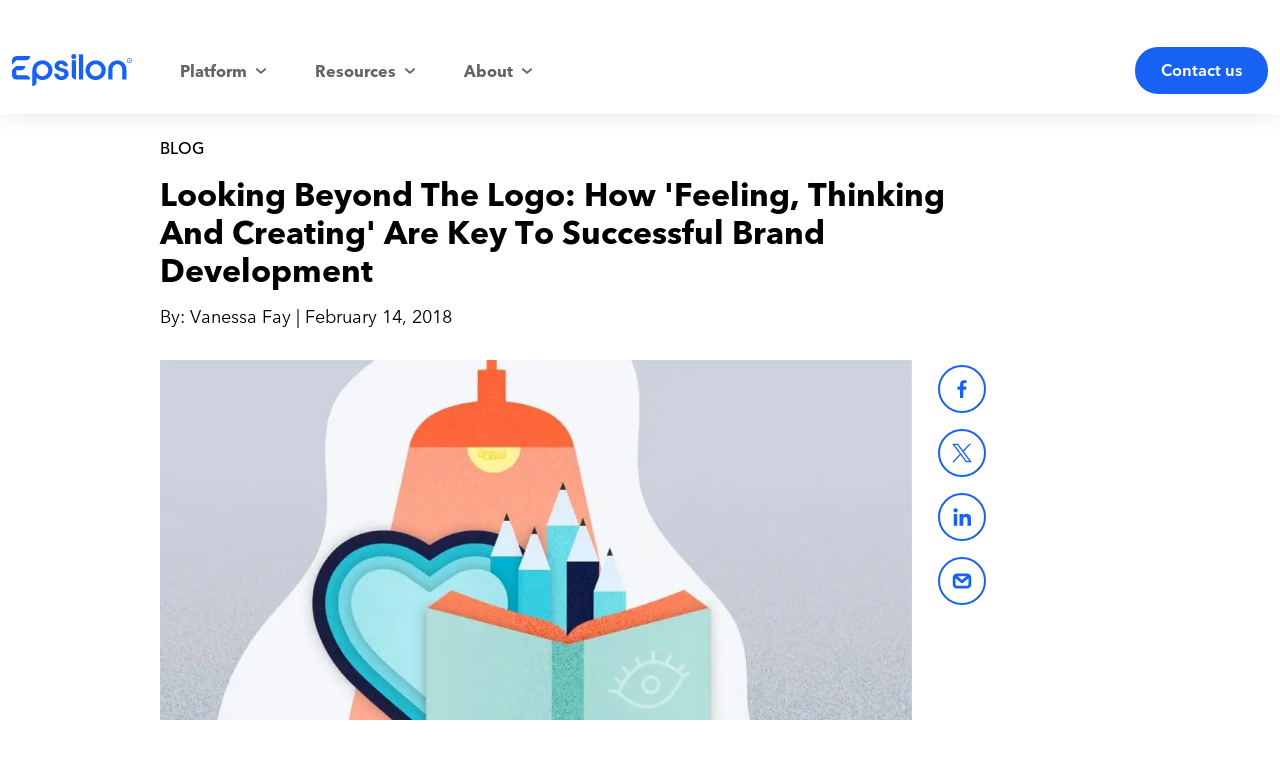

--- FILE ---
content_type: text/html; charset=utf-8
request_url: https://www.epsilon.com/apac/insights/blog/key-successful-brand-development
body_size: 52381
content:
<!DOCTYPE html><html lang="en" class="__variable_a94f83"><head><meta charSet="utf-8"/><meta name="viewport" content="width=device-width, initial-scale=1"/><link rel="preload" as="image" imageSrcSet="/_next/image?url=https%3A%2F%2Fcdn.sanity.io%2Fimages%2Fbbfpkf4q%2Feps-prod%2F33d2668f2fba81e886b719d2cf53e6862dab9f1e-1024x554.jpg%3Fw%3D1920%26h%3D1080%26fit%3Dmax&amp;w=1080&amp;q=75 1x, /_next/image?url=https%3A%2F%2Fcdn.sanity.io%2Fimages%2Fbbfpkf4q%2Feps-prod%2F33d2668f2fba81e886b719d2cf53e6862dab9f1e-1024x554.jpg%3Fw%3D1920%26h%3D1080%26fit%3Dmax&amp;w=2048&amp;q=75 2x" fetchPriority="high"/><link rel="stylesheet" href="/_next/static/css/a811f9ff9b18643f.css" data-precedence="next"/><link rel="stylesheet" href="/_next/static/css/0bdc26155866c06f.css" data-precedence="next"/><link rel="stylesheet" href="/_next/static/css/b3ba37a61132fd55.css" data-precedence="next"/><link rel="stylesheet" href="/_next/static/css/aa791fdec639516f.css" data-precedence="next"/><link rel="stylesheet" href="/_next/static/css/15292130ed1f5fea.css" data-precedence="next"/><link rel="stylesheet" href="/_next/static/css/cc3123c7ba07e96b.css" data-precedence="next"/><link rel="stylesheet" href="/_next/static/css/48340358b5399416.css" data-precedence="next"/><link rel="stylesheet" href="/_next/static/css/5a0b2550b71694e3.css" data-precedence="next"/><link rel="stylesheet" href="/_next/static/css/9c6fa08b5690df4a.css" data-precedence="next"/><link rel="stylesheet" href="/_next/static/css/b051f986b969a406.css" data-precedence="next"/><link rel="stylesheet" href="/_next/static/css/a8f02a24593b1886.css" data-precedence="next"/><link rel="stylesheet" href="/_next/static/css/eb8a17d390c96603.css" data-precedence="next"/><link rel="stylesheet" href="/_next/static/css/14bc51b6775c0376.css" data-precedence="next"/><link rel="stylesheet" href="/_next/static/css/4c411968e90c96d9.css" data-precedence="next"/><link rel="stylesheet" href="/_next/static/css/84ecfb463cf44560.css" data-precedence="next"/><link rel="stylesheet" href="/_next/static/css/ef46db3751d8e999.css" data-precedence="next"/><link rel="stylesheet" href="/_next/static/css/cd01994b63ff84ad.css" data-precedence="next"/><link rel="stylesheet" href="/_next/static/css/28e56500e2574412.css" data-precedence="next"/><link rel="stylesheet" href="/_next/static/css/f45a771a2e32ab06.css" data-precedence="next"/><link rel="stylesheet" href="/_next/static/css/4ba95c8105b64184.css" data-precedence="next"/><link rel="stylesheet" href="/_next/static/css/fb7dd54d5eba5929.css" data-precedence="next"/><link rel="preload" as="script" fetchPriority="low" href="/_next/static/chunks/webpack-986e7aeeef060e77.js"/><script src="/_next/static/chunks/fd9d1056-6c408618c9ad7854.js" async=""></script><script src="/_next/static/chunks/2117-e63bfcc9b5e2d746.js" async=""></script><script src="/_next/static/chunks/main-app-05dbec1e877fa666.js" async=""></script><script src="/_next/static/chunks/4403-542c322eb26ff888.js" async=""></script><script src="/_next/static/chunks/8667-fb85241368d71e25.js" async=""></script><script src="/_next/static/chunks/app/layout-78e29ef0c31a452d.js" async=""></script><script src="/_next/static/chunks/c15bf2b0-678700c01803e028.js" async=""></script><script src="/_next/static/chunks/8526-92ee280ccde38303.js" async=""></script><script src="/_next/static/chunks/8788-ee87b41df312f66d.js" async=""></script><script src="/_next/static/chunks/1452-dd660ed393620a5b.js" async=""></script><script src="/_next/static/chunks/4640-6586bd1e35932b37.js" async=""></script><script src="/_next/static/chunks/app/(marketPages)/%5Bmarket%5D/insights/blog/%5B...slug%5D/page-5dbd2d969d661ad0.js" async=""></script><script src="/_next/static/chunks/3786-ccb16b8ca91ca204.js" async=""></script><script src="/_next/static/chunks/608-c832e6164aaad86b.js" async=""></script><script src="/_next/static/chunks/9392-59449a028dd5f237.js" async=""></script><script src="/_next/static/chunks/app/(marketPages)/%5Bmarket%5D/layout-d199958082cb09fb.js" async=""></script><script src="/_next/static/chunks/app/not-found-6c75daac69d51e04.js" async=""></script><link rel="preload" href="https://cdn.cookielaw.org/scripttemplates/otSDKStub.js" as="script"/><title>Looking Beyond The Logo: How &#x27;Feeling, Thinking And Creating&#x27; Are Key To Successful Brand Development</title><meta name="description" content="Brand Development: When a brand inspires a strong emotional response we feel compelled to return to it. A good brand can make us feel happy, or strong, sometimes it just feels like home. If you imagin"/><link rel="canonical" href="https://www.epsilon.com/apac/insights/blog/key-successful-brand-development"/><meta name="google-site-verification" content="lhHJyKUEr-UhxKDePgS295OpocAsLokcnthTpKP2aFs"/><meta property="og:title" content="Looking Beyond The Logo: How &#x27;Feeling, Thinking And Creating&#x27; Are Key To Successful Brand Development"/><meta property="og:description" content="Brand Development: When a brand inspires a strong emotional response we feel compelled to return to it. A good brand can make us feel happy, or strong, sometimes it just feels like home. If you imagin"/><meta property="og:image" content="https://cdn.sanity.io/images/bbfpkf4q/eps-prod/33d2668f2fba81e886b719d2cf53e6862dab9f1e-1024x554.jpg?fm=png&amp;fit=clip&amp;w=1200&amp;h=630"/><meta name="twitter:card" content="summary_large_image"/><meta name="twitter:title" content="Looking Beyond The Logo: How &#x27;Feeling, Thinking And Creating&#x27; Are Key To Successful Brand Development"/><meta name="twitter:description" content="Brand Development: When a brand inspires a strong emotional response we feel compelled to return to it. A good brand can make us feel happy, or strong, sometimes it just feels like home. If you imagin"/><meta name="twitter:image" content="https://cdn.sanity.io/images/bbfpkf4q/eps-prod/33d2668f2fba81e886b719d2cf53e6862dab9f1e-1024x554.jpg?fm=png&amp;fit=clip&amp;w=1200&amp;h=630"/><link rel="icon" href="/favicon.ico" type="image/x-icon" sizes="16x16"/><meta name="next-size-adjust"/><script src="/_next/static/chunks/polyfills-42372ed130431b0a.js" noModule=""></script></head><body class="__variable_a94f83"><div id="eps-recaptcha-container"></div><div class="eps__pageContents theme theme--light theme__background"><!--$--><script type="application/ld+json">{"@context":"https://schema.org","@type":"Organization","@id":"https://www.epsilon.com/apac#organization","name":"Epsilon APAC","alternateName":"Epsilon","legalName":"Epsilon Data Management, LLC","url":"https://www.epsilon.com/apac","logo":{"@type":"ImageObject","@id":"https://www.epsilon.com/images/logos/Epsilon_Company_Logo_registered.svg#logo","url":"https://www.epsilon.com/images/logos/Epsilon_Company_Logo_registered.svg","contentUrl":"https://www.epsilon.com/images/logos/Epsilon_Company_Logo_registered.svg","width":256,"height":67,"caption":"Epsilon Company Logo","copyrightNotice":"© 2026 Epsilon Data Management, LLC. All rights reserved.","license":"https://www.epsilon.com/legal/terms-of-use","acquireLicensePage":"https://www.epsilon.com/contact","creditText":"Epsilon Data Management, LLC","encodingFormat":"image/svg+xml","representativeOfPage":false,"creator":{"@type":"Organization","name":"Epsilon"}},"image":"https://www.epsilon.com/images/logos/Epsilon_Company_Logo_registered.svg","description":"Epsilon is the leader in outcome-based marketing, helping brands drive measurable performance through data-driven customer experiences.","foundingDate":"1968","keywords":["outcome-based marketing","customer data platform","email marketing","loyalty programs","data management","marketing technology","digital marketing"],"knowsAbout":["Digital Marketing","Customer Data Management","Email Marketing","Loyalty Programs","Marketing Automation"],"slogan":"The leader in outcome-based marketing","sameAs":["https://www.linkedin.com/showcase/epsilon-apac/?originalSubdomain=hk"]}</script><script type="application/ld+json">{"@context":"https://schema.org","@type":"ImageObject","@id":"https://www.epsilon.com/images/logos/Epsilon_Company_Logo_registered.svg#logo","url":"https://www.epsilon.com/images/logos/Epsilon_Company_Logo_registered.svg","contentUrl":"https://www.epsilon.com/images/logos/Epsilon_Company_Logo_registered.svg","width":256,"height":67,"caption":"Official logo of Epsilon, the leader in outcome-based marketing","copyrightNotice":"© 2026 Epsilon Data Management, LLC. All rights reserved.","license":"https://www.epsilon.com/legal/terms-of-use","acquireLicensePage":"https://www.epsilon.com/contact","creditText":"Epsilon Data Management, LLC","encodingFormat":"image/svg+xml","representativeOfPage":true,"creator":{"@type":"Organization","name":"Epsilon"},"name":"Epsilon Company Logo"}</script><div class="eps-drawer Drawer_drawer__PPd_x Drawer_closed__LOGBm" aria-hidden="true"><div class="Drawer_shade__DUGGj"></div><div class="Drawer_content__rITqO"><button role="button" aria-label="Close" class="Drawer_closeButton__QcglG"><svg data-testid="eps-icon" xmlns="http://www.w3.org/2000/svg" viewBox="0 0 48 48" role="img" data-icon-name="close" aria-labelledby=" iconDesc_:Roufnckq:" class="eps-icon Icon-module_icon__J5RH5" aria-hidden="true"><desc id="iconDesc_:Roufnckq:">close the form</desc><g><path d="M11.6 39.5c-.79 0-1.59-.3-2.19-.91a3.096 3.096 0 0 1 0-4.38l24.8-24.8a3.096 3.096 0 1 1 4.38 4.38l-24.8 24.8c-.61.61-1.4.91-2.19.91"/><path d="M36.4 39.5c-.79 0-1.59-.3-2.19-.91l-24.8-24.8a3.096 3.096 0 1 1 4.38-4.38l24.8 24.8a3.096 3.096 0 0 1 0 4.38c-.61.61-1.4.91-2.19.91"/></g></svg></button><div><div class="Drawer_contact__content__UrjXI " role="region"><div class="Drawer_contact__content__heading__Lo4LT"><div class="eps-textGroup TextGroup-module_textGroup__VLLnV" data-testid="eps-textGroup"><span class="eps-heading Heading-module_heading__zKyv7 Heading-module_header__qoU2C TextGroup-module_heading__6N-1M" data-testid="header">We&#x27;d love to hear from you!</span></div></div><div class="Drawer_contact__content__body__H76xU"><div class="Drawer_content__left__r3oct Drawer_hidden__7aVuP"><p>If you have any questions about our services, need some help, or just want to chat, we&#x27;re here for you. Simply fill out the form below, and one of our team members will reach out to you soon.</p><p>If you have questions regarding U.S. consumer data privacy,<!-- --> <a href="https://legal.epsilon.com/dsr/">click here</a>.</p><p><strong>Contact Epsilon</strong><br/>P.O. Box 1478<br/>Broomfield, CO 80038<br/>Attn: Privacy<br/>(866) 267-3861<br/><a href="mailto:privacy@epsilon.com">privacy@epsilon.com</a></p><p><a href="https://legal.epsilon.com/global-privacy-policies/">Privacy Policy</a></p><p><a href="https://legal.epsilon.com/dsr/" target="_self">Your Privacy Choices</a></p></div><div class="Drawer_content__right__3tLA1"><form name="universalForm" id="form1392" class="eps-form Drawer_form__rllL_" action="https://tracking.epsilon.com/e/f2" method="post"><label data-testid="eps-form-input" class="Input-module_formInput__qf4mq undefined  undefined"><div class="Input-module_inputContainer__4hwz6"><input data-testid="input" class="Input-module_textInput__DDkyy" type="text" name="firstName" value=""/><div class="Input-module_label__8on6u"><span data-testid="labelText" class="Input-module_labelText__8KsrG">First Name</span></div></div><span data-testid="errmsg" class="Input-module_errmsg__Zd9-k"></span></label><label data-testid="eps-form-input" class="Input-module_formInput__qf4mq undefined  undefined"><div class="Input-module_inputContainer__4hwz6"><input data-testid="input" class="Input-module_textInput__DDkyy" type="text" name="lastName" value=""/><div class="Input-module_label__8on6u"><span data-testid="labelText" class="Input-module_labelText__8KsrG">Last Name</span></div></div><span data-testid="errmsg" class="Input-module_errmsg__Zd9-k"></span></label><label data-testid="eps-form-input" class="Input-module_formInput__qf4mq undefined  undefined"><div class="Input-module_inputContainer__4hwz6"><input data-testid="input" class="Input-module_textInput__DDkyy" type="text" name="emailAddress" value=""/><div class="Input-module_label__8on6u"><span data-testid="labelText" class="Input-module_labelText__8KsrG">Work Email</span></div></div><span data-testid="errmsg" class="Input-module_errmsg__Zd9-k"></span></label><div data-testid="form-selectInput" class="SelectInput-module_form-selectInput__0Bn6T undefined "><style data-emotion="css b62m3t-container">.css-b62m3t-container{position:relative;box-sizing:border-box;}</style><div class="selectInput undefined css-b62m3t-container"><style data-emotion="css 7pg0cj-a11yText">.css-7pg0cj-a11yText{z-index:9999;border:0;clip:rect(1px, 1px, 1px, 1px);height:1px;width:1px;position:absolute;overflow:hidden;padding:0;white-space:nowrap;}</style><span id="react-select-857750-live-region" class="css-7pg0cj-a11yText"></span><span aria-live="polite" aria-atomic="false" aria-relevant="additions text" role="log" class="css-7pg0cj-a11yText"></span><style data-emotion="css 1im77uy-control">.css-1im77uy-control{-webkit-align-items:center;-webkit-box-align:center;-ms-flex-align:center;align-items:center;cursor:default;display:-webkit-box;display:-webkit-flex;display:-ms-flexbox;display:flex;-webkit-box-flex-wrap:wrap;-webkit-flex-wrap:wrap;-ms-flex-wrap:wrap;flex-wrap:wrap;-webkit-box-pack:justify;-webkit-justify-content:space-between;justify-content:space-between;min-height:38px;outline:0!important;position:relative;-webkit-transition:all 100ms;transition:all 100ms;background-color:hsl(0, 0%, 100%);border-color:hsl(0, 0%, 80%);border-radius:0;border-style:solid;border-width:1px;box-sizing:border-box;}.css-1im77uy-control:hover{border-color:hsl(0, 0%, 70%);}</style><div class="form-input__select__control css-1im77uy-control"><style data-emotion="css f0ja12">.css-f0ja12{-webkit-align-items:center;-webkit-box-align:center;-ms-flex-align:center;align-items:center;display:grid;-webkit-flex:1;-ms-flex:1;flex:1;-webkit-box-flex-wrap:wrap;-webkit-flex-wrap:wrap;-ms-flex-wrap:wrap;flex-wrap:wrap;-webkit-overflow-scrolling:touch;position:relative;overflow:visible;padding:2px 8px;box-sizing:border-box;}</style><div class="form-input__select__value-container form-input__select__value-container--has-value css-f0ja12"><style data-emotion="css vkcolx-placeholder">.css-vkcolx-placeholder{grid-area:1/1/2/3;color:hsl(0, 0%, 50%);margin-left:2px;margin-right:2px;box-sizing:border-box;position:absolute;top:-17px;font-size:14px;}</style><div class="form-input__select__placeholder css-vkcolx-placeholder">Select...</div><style data-emotion="css 1dimb5e-singleValue">.css-1dimb5e-singleValue{grid-area:1/1/2/3;max-width:100%;overflow:hidden;text-overflow:ellipsis;white-space:nowrap;color:hsl(0, 0%, 20%);margin-left:2px;margin-right:2px;box-sizing:border-box;}</style><div class="form-input__select__single-value css-1dimb5e-singleValue">Select Country</div><style data-emotion="css 19bb58m">.css-19bb58m{visibility:visible;-webkit-flex:1 1 auto;-ms-flex:1 1 auto;flex:1 1 auto;display:inline-grid;grid-area:1/1/2/3;grid-template-columns:0 min-content;margin:2px;padding-bottom:2px;padding-top:2px;color:hsl(0, 0%, 20%);box-sizing:border-box;}.css-19bb58m:after{content:attr(data-value) " ";visibility:hidden;white-space:pre;grid-area:1/2;font:inherit;min-width:2px;border:0;margin:0;outline:0;padding:0;}</style><div class="form-input__select__input-container css-19bb58m" data-value=""><input class="form-input__select__input" style="label:input;color:inherit;background:0;opacity:1;width:100%;grid-area:1 / 2;font:inherit;min-width:2px;border:0;margin:0;outline:0;padding:0" autoCapitalize="none" autoComplete="off" autoCorrect="off" id="react-select-857750-input" spellCheck="false" tabindex="0" type="text" aria-autocomplete="list" aria-expanded="false" aria-haspopup="true" role="combobox" aria-activedescendant="" value=""/></div></div><style data-emotion="css 1wy0on6">.css-1wy0on6{-webkit-align-items:center;-webkit-box-align:center;-ms-flex-align:center;align-items:center;-webkit-align-self:stretch;-ms-flex-item-align:stretch;align-self:stretch;display:-webkit-box;display:-webkit-flex;display:-ms-flexbox;display:flex;-webkit-flex-shrink:0;-ms-flex-negative:0;flex-shrink:0;box-sizing:border-box;}</style><div class="form-input__select__indicators css-1wy0on6"><style data-emotion="css 1u9des2-indicatorSeparator">.css-1u9des2-indicatorSeparator{-webkit-align-self:stretch;-ms-flex-item-align:stretch;align-self:stretch;width:1px;background-color:hsl(0, 0%, 80%);margin-bottom:8px;margin-top:8px;box-sizing:border-box;}</style><span class="form-input__select__indicator-separator css-1u9des2-indicatorSeparator"></span><style data-emotion="css 1xc3v61-indicatorContainer">.css-1xc3v61-indicatorContainer{display:-webkit-box;display:-webkit-flex;display:-ms-flexbox;display:flex;-webkit-transition:color 150ms;transition:color 150ms;color:hsl(0, 0%, 80%);padding:8px;box-sizing:border-box;}.css-1xc3v61-indicatorContainer:hover{color:hsl(0, 0%, 60%);}</style><div class="form-input__select__indicator form-input__select__dropdown-indicator css-1xc3v61-indicatorContainer" aria-hidden="true"><svg data-testid="eps-icon" xmlns="http://www.w3.org/2000/svg" viewBox="0 0 48 48" role="img" data-icon-name="arrow-down" aria-labelledby="" class="eps-icon SelectInput-module_icon__o7bFz Icon-module_icon__J5RH5" aria-hidden="true"><g><path d="M24 35.05c-.88 0-1.75-.31-2.45-.93L4.97 19.39a3.685 3.685 0 0 1-.31-5.2 3.685 3.685 0 0 1 5.2-.31l14.13 12.56 14.13-12.56a3.676 3.676 0 0 1 5.2.31 3.676 3.676 0 0 1-.31 5.2L26.43 34.13c-.7.62-1.57.93-2.45.93Z"/></g></svg></div></div></div><input type="hidden" name="country" value="default"/></div><span data-testid="helperText" class="SelectInput-module_form-selectInput__helperText__J-Juz"></span></div><label data-testid="eps-form-input" class="Input-module_formInput__qf4mq undefined  undefined"><div class="Input-module_inputContainer__4hwz6"><input data-testid="input" class="Input-module_textInput__DDkyy" type="text" name="title" value=""/><div class="Input-module_label__8on6u"><span data-testid="labelText" class="Input-module_labelText__8KsrG">Title</span></div></div><span data-testid="errmsg" class="Input-module_errmsg__Zd9-k"></span></label><label data-testid="eps-form-input" class="Input-module_formInput__qf4mq undefined  undefined"><div class="Input-module_inputContainer__4hwz6"><input data-testid="input" class="Input-module_textInput__DDkyy" type="text" name="company" value=""/><div class="Input-module_label__8on6u"><span data-testid="labelText" class="Input-module_labelText__8KsrG">Company</span></div></div><span data-testid="errmsg" class="Input-module_errmsg__Zd9-k"></span></label><label data-testid="eps-form-textarea" class="TextareaInput-module_formTextarea__k-qlJ undefined  "><div class="TextareaInput-module_inputContainer__U76Kj"><textarea data-testid="textarea" class="TextareaInput-module_textareaInput__TVxrF" name="comments1"></textarea><div class="TextareaInput-module_label__dU40v"><span data-testid="labelText" class="TextareaInput-module_labelText__Hwwgj">Questions or Comments (Optional)</span></div></div><span data-testid="errmsg" class="TextareaInput-module_errmsg__qS722"></span></label><div class="undefined Drawer_consent__container__SHGvm"><label data-testid="eps-form-check" class="eps-form-input CheckInput-module_eps-form-input__label__JtLgH Drawer_consentCheck__qrdtT  undefined"><label data-testid="check-label" class="CheckInput-module_checkbox-label__lNBOx "><input data-testid="checkInput" type="checkbox" name="communicationsOptIn" value="true"/><span data-testid="checkLabel" class="CheckInput-module_ecCheckboxLabel__QRtzf">true</span></label><span class="CheckInput-module_eps-form-input__errmsg__9qdVx"></span></label><p class="Drawer_consentText__XCRrz">I agree to receiving marketing communications from Epsilon and its affiliates, and agree to the processing of my personal data in accordance with and as described in the<!-- --> <a href="https://legal.epsilon.com/global-privacy-policies/" target="_blank">Privacy Policy</a>. You may withdraw your consent at any time. For more details see our<!-- --> <a href="https://legal.epsilon.com/global-privacy-policies/" target="_blank">Privacy Policy</a> <!-- -->or<!-- --> <a href="https://explore.epsilon.com/preference_center" target="_blank">update your Preferences</a>.</p></div><div class="Drawer_submit__container__RYv_H"><button data-testid="eps-button" class="eps-button Button-module_button__18Bed Drawer_button__zVwcB" role="button">Submit</button></div></form></div></div></div></div></div></div><header class="eps-header Header_header__aTv_R Header_desktop___5xA4"><div class="Header_shade__na4KO"></div><div class="Header_logo__cZl_F"><button aria-label="main navigation" class="Header_hamburger__1Xazk"><span></span><span></span><span></span></button><a class="Header_logoLink__3CGAk" href="/apac"><img alt="Epsilon Logo" loading="lazy" width="120" height="41" decoding="async" data-nimg="1" class="Header_logoImg__RQeR_" style="color:transparent" srcSet="/_next/image?url=%2F_next%2Fstatic%2Fmedia%2Feps-logo-2023_v03--blue.3488a4b3.svg&amp;w=128&amp;q=75 1x, /_next/image?url=%2F_next%2Fstatic%2Fmedia%2Feps-logo-2023_v03--blue.3488a4b3.svg&amp;w=256&amp;q=75 2x" src="/_next/image?url=%2F_next%2Fstatic%2Fmedia%2Feps-logo-2023_v03--blue.3488a4b3.svg&amp;w=256&amp;q=75"/></a></div><div class="Header_nav__59mIB undefined"><div class="Header_slider__g9kyi" style="transform:translateX(-0vw)"><nav class="Header_mainNav___Xdce" aria-label="Epsilon main navigation"><div role="menubar" class="MegaNav_megaNav__HFPLV MegaNav_megaNavDesktop__P42jt"><ul role="presentation" class="MegaNav_navBar__pjeGn"><li class="MegaNav_navItemMain__hUPFk has-drop MegaNav_desktopHover__FbQUU MegaNav_desktop__xhn2L" role="presentation"><button class="MegaNav_navLink__7yv_p" role="menuitem" aria-haspopup="true" aria-setsize="3" aria-posinset="1"><span>Platform</span><svg data-testid="eps-icon" xmlns="http://www.w3.org/2000/svg" viewBox="0 0 48 48" role="img" data-icon-name="arrow-down" aria-labelledby="" class="eps-icon MegaNav_accordionIcon__nMLnh Icon-module_icon__J5RH5" aria-hidden="true"><g><path d="M24 35.05c-.88 0-1.75-.31-2.45-.93L4.97 19.39a3.685 3.685 0 0 1-.31-5.2 3.685 3.685 0 0 1 5.2-.31l14.13 12.56 14.13-12.56a3.676 3.676 0 0 1 5.2.31 3.676 3.676 0 0 1-.31 5.2L26.43 34.13c-.7.62-1.57.93-2.45.93Z"/></g></svg></button><div class="MegaNav_dropdown__L_IIs MegaNav_dropdownClosed__Q6HXw"><div role="group" aria-labelledby="a012a20a94ce-head-1" class="MegaNav_col__qeMpQ"><ul><li role="presentation" class="MegaNav_navItemSecondary__5Cy_H"><a role="menuitem" aria-setsize="5" aria-posinset="1" class="MegaNav_dropdownItem__8jaji" href="/apac/products-and-services/epsilon-digital">Digital</a></li><li role="presentation" class="MegaNav_navItemSecondary__5Cy_H"><a role="menuitem" aria-setsize="5" aria-posinset="2" class="MegaNav_dropdownItem__8jaji" href="/apac/products-and-services/retail-media-network">Retail Media</a></li><li role="presentation" class="MegaNav_navItemSecondary__5Cy_H"><a role="menuitem" aria-setsize="5" aria-posinset="3" class="MegaNav_dropdownItem__8jaji" href="/apac/products-and-services/epsilon-loyalty">Loyalty</a></li><li role="presentation" class="MegaNav_navItemSecondary__5Cy_H"><a role="menuitem" aria-setsize="5" aria-posinset="4" class="MegaNav_dropdownItem__8jaji" href="/apac/products-and-services/epsilon-accelerate">Accelerate</a></li><li role="presentation" class="MegaNav_navItemSecondary__5Cy_H"><a role="menuitem" aria-setsize="5" aria-posinset="5" class="MegaNav_dropdownItem__8jaji" href="/apac/products-and-services/creative-services">Creative Services</a></li></ul></div></div></li><li class="MegaNav_navItemMain__hUPFk has-drop MegaNav_desktopHover__FbQUU MegaNav_desktop__xhn2L" role="presentation"><button class="MegaNav_navLink__7yv_p" role="menuitem" aria-haspopup="true" aria-setsize="3" aria-posinset="2"><span>Resources</span><svg data-testid="eps-icon" xmlns="http://www.w3.org/2000/svg" viewBox="0 0 48 48" role="img" data-icon-name="arrow-down" aria-labelledby="" class="eps-icon MegaNav_accordionIcon__nMLnh Icon-module_icon__J5RH5" aria-hidden="true"><g><path d="M24 35.05c-.88 0-1.75-.31-2.45-.93L4.97 19.39a3.685 3.685 0 0 1-.31-5.2 3.685 3.685 0 0 1 5.2-.31l14.13 12.56 14.13-12.56a3.676 3.676 0 0 1 5.2.31 3.676 3.676 0 0 1-.31 5.2L26.43 34.13c-.7.62-1.57.93-2.45.93Z"/></g></svg></button><div class="MegaNav_dropdown__L_IIs MegaNav_dropdownClosed__Q6HXw"><div role="group" aria-labelledby="1bdaabef335c-head-1" class="MegaNav_col__qeMpQ"><ul><li role="presentation" class="MegaNav_navItemSecondary__5Cy_H"><a role="menuitem" aria-setsize="3" aria-posinset="1" class="MegaNav_dropdownItem__8jaji" href="/apac/insights/blog">Blog</a></li><li role="presentation" class="MegaNav_navItemSecondary__5Cy_H"><a role="menuitem" aria-setsize="3" aria-posinset="2" class="MegaNav_dropdownItem__8jaji" href="/apac/insights/news">News</a></li><li role="presentation" class="MegaNav_navItemSecondary__5Cy_H"><a role="menuitem" aria-setsize="3" aria-posinset="3" class="MegaNav_dropdownItem__8jaji" href="/apac/client-success/case-studies">Case Studies</a></li></ul></div></div></li><li class="MegaNav_navItemMain__hUPFk has-drop MegaNav_desktopHover__FbQUU MegaNav_desktop__xhn2L" role="presentation"><button class="MegaNav_navLink__7yv_p" role="menuitem" aria-haspopup="true" aria-setsize="3" aria-posinset="3"><span>About</span><svg data-testid="eps-icon" xmlns="http://www.w3.org/2000/svg" viewBox="0 0 48 48" role="img" data-icon-name="arrow-down" aria-labelledby="" class="eps-icon MegaNav_accordionIcon__nMLnh Icon-module_icon__J5RH5" aria-hidden="true"><g><path d="M24 35.05c-.88 0-1.75-.31-2.45-.93L4.97 19.39a3.685 3.685 0 0 1-.31-5.2 3.685 3.685 0 0 1 5.2-.31l14.13 12.56 14.13-12.56a3.676 3.676 0 0 1 5.2.31 3.676 3.676 0 0 1-.31 5.2L26.43 34.13c-.7.62-1.57.93-2.45.93Z"/></g></svg></button><div class="MegaNav_dropdown__L_IIs MegaNav_dropdownClosed__Q6HXw"><div role="group" aria-labelledby="e3e7ffa2faf4-head-1" class="MegaNav_col__qeMpQ"><ul><li role="presentation" class="MegaNav_navItemSecondary__5Cy_H"><a role="menuitem" aria-setsize="3" aria-posinset="1" class="MegaNav_dropdownItem__8jaji" href="/apac/about-us">About Us</a></li><li role="presentation" class="MegaNav_navItemSecondary__5Cy_H"><a role="menuitem" aria-setsize="3" aria-posinset="2" class="MegaNav_dropdownItem__8jaji" href="/apac/careers-at-epsilon">Careers</a></li><li role="presentation" class="MegaNav_navItemSecondary__5Cy_H"><a role="menuitem" aria-setsize="3" aria-posinset="3" class="MegaNav_dropdownItem__8jaji" href="https://www.epsilon.com/us/about-us/our-partners">Partners</a></li></ul></div></div></li></ul></div></nav><div class="Header_utilities__gikJm"><nav><ul class="Header_utilityNav__N123K"></ul></nav><div class="Header_cta__NX_ld"><button data-testid="eps-button" class="eps-button Button-module_button__18Bed" role="button">Contact us</button></div></div></div></div></header><!--$--><script type="application/ld+json">{"@context":"https://schema.org","@type":"BreadcrumbList","itemListElement":[{"@type":"ListItem","position":1,"item":{"@id":"https://www.epsilon.com/apac","name":"APAC Home"}},{"@type":"ListItem","position":2,"item":{"@id":"https://www.epsilon.com/insights/blog","name":"Epsilon Blog"}},{"@type":"ListItem","position":3,"item":{"@id":"https://www.epsilon.com/insights/blog/key-successful-brand-development","name":"Looking Beyond The Logo: How 'Feeling, Thinking And Creating' Are Key To Successful Brand Development"}}]}</script><div data-id="documentMeta" class="theme--white theme__background" data-cms-id="hsMigration_37358691151" data-cms-type="eps_post" data-cms-market-lang-code="apac-en" data-cms-env="eps-prod"><script type="application/ld+json">{"@context":"https://schema.org","@type":"BlogPosting","mainEntityOfPage":{"@type":"WebPage","@id":"https://www.epsilon.com/apac/insights/blog/key-successful-brand-development"},"headline":"Looking Beyond The Logo: How 'Feeling, Thinking And Creating' Are Key To Successful Brand Development","description":"Branding is not just about how something looks, it’s about how it makes you feel. That’s why when we’re approaching a brand development brief we base all our work on three pillars: “Feeling, Thinking and Creating”. The first and most important thing we need to draw on is empathy and understanding, then we use this emotional information to guide our thinking and behavior. If we don’t get the feeling right, the pillars collapse, and all the hard work that goes into the thinking and creating phases of branding will come undone.","image":"https://cdn.sanity.io/images/bbfpkf4q/eps-prod/33d2668f2fba81e886b719d2cf53e6862dab9f1e-1024x554.jpg?w=1920&h=1080&fit=max","author":{"@type":"Person","name":"Vanessa Fay","url":"https://www.epsilon.com/apac/authors/vanessa-fay"},"publisher":{"@type":"Organization","name":"Epsilon","logo":{"@type":"ImageObject","@id":"https://www.epsilon.com/images/logos/Epsilon_Company_Logo_registered.svg#logo","url":"https://www.epsilon.com/images/logos/Epsilon_Company_Logo_registered.svg","contentUrl":"https://www.epsilon.com/images/logos/Epsilon_Company_Logo_registered.svg","width":256,"height":67,"caption":"Epsilon Company Logo","copyrightNotice":"© 2026 Epsilon Data Management, LLC. All rights reserved.","license":"https://www.epsilon.com/legal/terms-of-use","acquireLicensePage":"https://www.epsilon.com/contact","creditText":"Epsilon Data Management, LLC","encodingFormat":"image/svg+xml","representativeOfPage":false,"creator":{"@type":"Organization","name":"Epsilon"}}},"datePublished":"2018-02-14T12:50:28Z","dateModified":"2018-02-14T12:50:28Z","articleBody":"Branding is not just about how something looks, it’s about how it makes you feel. That’s why when we’re approaching a brand development brief we base all our work on three pillars: “Feeling, Thinking and Creating”. The first and most important thing we need to draw on is empathy and understanding, then we use this emotional information to guide our thinking and behavior. If we don’t get the feeling right, the pillars collapse, and all the hard work that goes into the thinking and creating phases of branding will come undone.\n\nIt’s simply a top-level checklist (loosely based on a theory that comes up often in talks and books on psychology and management) we keep in mind to make sure all three aspects are considered and working together at all times throughout a creative brief. The feeling pillar draws on qualities such as empathy, understanding, intuition, desire and awareness, (basically your EQ.) Thinking draws on your logic, knowledge of psychology, research skills, strategic thinking, (your IQ). And the creating is where you utilise the skills you have honed over the years in craft, colour, storytelling and experimentation, (your creativity). Unless you draw on all three pillars something will get lost.\n\nIn my role as design lead at Epsilon, I predominantly work in this space – linking up with our strategy team to help clients understand their customers, their brand story, and the values they want to convey, before transforming this into a reality. Brand development is about creating an emotional experience and building a strong community. What's crucial is that we never, ever treat this as a skin-deep exercise. We need to understand the character and personality of the brand, and figure out how this relates to the emotional needs of the customer. This will be the building block for a solid brand that people will connect with.\n\nFeeling + Thinking\n\nOur role in brand development is to convey the essence and story of the brand in one snapshot. So that it tells you everything you need to know before it says a word. To do this we need to understand the brand’s purpose so it resonates through all aspects of the identity. We work with big and small brands to uncover what their value proposition is and define what they want to do in the market. Some will know what they want and others will need a bit more help, but together we figure out their promise and then help them deliver that promise to their community.\n\nSo we need to understand the client’s needs. But we also need to look at it from the customers perspective. Step into their shoes, and tune in to their emotional needs. This is where feeling and thinking play a crucial part in figuring out how to frame the brand in a way that the customer will bond with it emotionally. Once we understand both the brand we are working with and their audience we have a solid foundation on which to build the brand. Often we will do market research, focus groups to make sure we have enough information to confidently send the project in a particular direction.\n\nIt is then important to ensure this message runs through the brand development and ultimately through all internal and external communications. This is where “creating” comes into play.\n\nCreating\n\nA strong strategy foundation leads to a more relevant logo, visual language, tone of voice, marketing and advertising. Once we have this, creating how the brand will look and perform will be a more productive process. Our creative talent is ignited and we get an opportunity to draw on the skills of our craft we have honed over the years. Yet we will always challenge ourselves to learn new things and to push the creative boundaries of the brief.\n\nWe start with creating moodboards, sketching and developing mark options, then explore typography choices and colour palette. We will explore styles and trends in illustration and then steer our choices in a direction which feels fresh and right for the brand. Other aspects of the identity like iconography and signage play a huge part in how a brand looks and functions and there’s a real opportunity to create something unique in the finer details.\n\nEvery visual element is explored with curiosity and experimentation and finished with impeccable attention to detail. These will all help to communicate the brand message.\n\nThis is backed up by a tone of voice developed by a Copywriter working alongside the client to decide on how we want the brand to speak to its intended audience. This element of a brand development brief could be a high level discussion about the words or key phrases that describe the brand, or as granular as deciding how a brand writes acronyms and uses grammar. It all helps to bring consistency and substance to a brand and make sure the words and phrasing used to discuss it marry up with the visual side.\n\nThrough this entire creating phase, we are constantly making sure that the feeling which we strived to capture from the start is always right.\n\nHow feeling, thinking and creating work for Lush.\n\nLush is a brand that I believed in from the moment I got to know their story. It wasn’t their visual identity that grabbed my attention, it was beyond this. I knew them as the makers of colourful and fun soaps and sweet smelling products, but over time they have strategically evolved the brand and communicated the values they stand for and their purpose more clearly. They believe in animal welfare and human rights, ethical buying, naked packaging, 100% vegetarian ingredients and a greener future.\n\nThese are the qualities that make their consumers want to be part of the Lush community. They empathised with their consumer and understood that they wanted more from their skincare; this understanding allowed them to build a more meaningful brand. Everything from their heart-shaped bath bombs and handwritten fonts to their ethical campaigns supports and strengthens their brand purpose. But first and foremost they focused on getting the feeling right, and this “feeling” would have been the foundation of their strategy, the “thinking” part of the process.\n\nHere they would have looked at what differentiates them, what their story is, and why they do what they do. They looked at their company through the eyes of the consumer, and then figured out how to relate their story back to their consumer in a way that feels warm and friendly. They are a progressive brand that constantly evolves their products and looks for new ways to connect people to their brand.\n\nFinal thoughts on brand development\n\nWhen feeling, thinking and creating work together we create a brand proposition that works not just for the client, but for their customers too. When a brand inspires a strong emotional response we feel compelled to return to it. A good brand can make us feel happy, or strong, sometimes it just feels like home. If you imagine yourself clutching a warm paper coffee cup on a cold day you will assign a brand to that moment. If you think of the gym outfit that pushes you to work harder, it’s likely that the brand will inspire feelings of determination and self belief. It’s our objective to create powerful brand experiences that are relevant and meaningful. Designing a brand is a privilege and needs to be treated with respect. It gives us an opportunity to shape how our community looks, feels and acts.\n\nYou create the moment, and the brand completes the picture."}</script><div class="eps-container  Container-module_container__exPuE Post_outerContainer__yNGjw pagePost fixedControlsTrigger"><div data-component="blogReadingProgressBar" class="blogReadingProgressBar BlogReadingProgressBar_blogReadingProgressBar__pfgla"><div id="BlogReadingProgressBar_progress__8JkZX" class="progress BlogReadingProgressBar_progress__8JkZX"><div aria-hidden="true" id="bar"></div><div class="titleScroll"><span>Looking Beyond The Logo: How &#x27;Feeling, Thinking And Creating&#x27; Are Key To Successful Brand Development</span><span class="readtime BlogReadingProgressBar_readtime__OzDay"><span>Estimated reading time: <!-- -->7<!-- --> minutes</span></span></div></div></div><div class="Post_postContainer__BN8xC"><div class="titleContents Post_titleContents__IVP8T"><div class="contain"><span class="eps-heading Heading-module_heading__zKyv7 Heading-module_prehead__vxO9K Post_contentType__TRUWA" data-testid="prehead">Blog</span><h1 class="eps-heading Heading-module_heading__zKyv7 Heading-module_heading__zKyv7 " data-testid="heading">Looking Beyond The Logo: How &#x27;Feeling, Thinking And Creating&#x27; Are Key To Successful Brand Development</h1><div class="Post_authorDate__pinv5"><span>By:<!-- --> <a href="/apac/authors/vanessa-fay">Vanessa Fay</a><span> |</span> </span>February 14, 2018</div></div></div><div class="Post_featured__5pUt2"><div><img alt="" fetchPriority="high" width="1024" height="554" decoding="async" data-nimg="1" style="color:transparent;object-fit:contain;object-position:center;background-size:contain;background-position:center;background-repeat:no-repeat;background-image:url(&quot;data:image/svg+xml;charset=utf-8,%3Csvg xmlns=&#x27;http://www.w3.org/2000/svg&#x27; viewBox=&#x27;0 0 1024 554&#x27;%3E%3Cfilter id=&#x27;b&#x27; color-interpolation-filters=&#x27;sRGB&#x27;%3E%3CfeGaussianBlur stdDeviation=&#x27;20&#x27;/%3E%3CfeColorMatrix values=&#x27;1 0 0 0 0 0 1 0 0 0 0 0 1 0 0 0 0 0 100 -1&#x27; result=&#x27;s&#x27;/%3E%3CfeFlood x=&#x27;0&#x27; y=&#x27;0&#x27; width=&#x27;100%25&#x27; height=&#x27;100%25&#x27;/%3E%3CfeComposite operator=&#x27;out&#x27; in=&#x27;s&#x27;/%3E%3CfeComposite in2=&#x27;SourceGraphic&#x27;/%3E%3CfeGaussianBlur stdDeviation=&#x27;20&#x27;/%3E%3C/filter%3E%3Cimage width=&#x27;100%25&#x27; height=&#x27;100%25&#x27; x=&#x27;0&#x27; y=&#x27;0&#x27; preserveAspectRatio=&#x27;none&#x27; style=&#x27;filter: url(%23b);&#x27; href=&#x27;[data-uri]&#x27;/%3E%3C/svg%3E&quot;)" srcSet="/_next/image?url=https%3A%2F%2Fcdn.sanity.io%2Fimages%2Fbbfpkf4q%2Feps-prod%2F33d2668f2fba81e886b719d2cf53e6862dab9f1e-1024x554.jpg%3Fw%3D1920%26h%3D1080%26fit%3Dmax&amp;w=1080&amp;q=75 1x, /_next/image?url=https%3A%2F%2Fcdn.sanity.io%2Fimages%2Fbbfpkf4q%2Feps-prod%2F33d2668f2fba81e886b719d2cf53e6862dab9f1e-1024x554.jpg%3Fw%3D1920%26h%3D1080%26fit%3Dmax&amp;w=2048&amp;q=75 2x" src="/_next/image?url=https%3A%2F%2Fcdn.sanity.io%2Fimages%2Fbbfpkf4q%2Feps-prod%2F33d2668f2fba81e886b719d2cf53e6862dab9f1e-1024x554.jpg%3Fw%3D1920%26h%3D1080%26fit%3Dmax&amp;w=2048&amp;q=75"/></div></div><div class="social Post_social__Sw0hi"><ul><li class="SocialSharePost_fb__thFVO"><a href="https://www.facebook.com/sharer/sharer.php?u=https://www.epsilon.com/apac/insights/blog/key-successful-brand-development" title="fbShareWindow" target="_blank" rel="noopener noreferrer"><svg data-testid="eps-icon" xmlns="http://www.w3.org/2000/svg" viewBox="0 0 48 48" role="img" data-icon-name="facebook" aria-labelledby="" class="eps-icon Icon-module_icon__J5RH5" aria-hidden="true"><g><path fill-rule="evenodd" d="M33.2 6.4V12h-3.3c-2.6 0-3.1 1.2-3.1 3v4H33l-.9 6.5h-5.4v16.3h-6.5V25.5h-5.4v-6.3h5.4v-4.7c0-5.4 3.3-8.2 8.1-8.2 2.3 0 4.2.1 4.9.1" clip-rule="evenodd"/></g></svg></a></li><li class="SocialSharePost_tw__y8YQi"><a href="https://twitter.com/intent/tweet?text=https://www.epsilon.com/apac/insights/blog/key-successful-brand-development" title="twShareWindow" target="_blank" rel="noopener noreferrer"><svg data-testid="eps-icon" xmlns="http://www.w3.org/2000/svg" viewBox="0 0 48 48" role="img" data-icon-name="twitter" aria-labelledby="" class="eps-icon Icon-module_icon__J5RH5" aria-hidden="true"><g><path d="M42 5.5h-3.5L26.1 18.9l-10-13.4H4.3l15.3 20.4L4.2 42.5h3.5L21.1 28 32 42.5h11.8L27.7 20.9zm-3.5 34.3h-5.4L9.5 8.2h5.4z"/></g></svg></a></li><li class="SocialSharePost_in__hSE90"><a href="https://www.linkedin.com/shareArticle?mini=true&amp;url=https://www.epsilon.com/apac/insights/blog/key-successful-brand-development&amp;title=Looking Beyond The Logo: How &#x27;Feeling, Thinking And Creating&#x27; Are Key To Successful Brand Development&amp;summary=&amp;source=" title="inShareWindow" target="_blank" rel="noopener noreferrer"><svg data-testid="eps-icon" xmlns="http://www.w3.org/2000/svg" viewBox="0 0 48 48" role="img" data-icon-name="linkedin" aria-labelledby="" class="eps-icon Icon-module_icon__J5RH5" aria-hidden="true"><g><path fill-rule="evenodd" d="M7.5 41.7h7.2V18.2H7.5zM11.1 15c2.4 0 4.4-2 4.4-4.4s-2-4.3-4.4-4.3-4.3 2-4.3 4.3 2 4.4 4.3 4.4m31.1 26.7h-7.4V29.2c0-3.4-1.3-5.2-4-5.2-3 0-4.5 1.9-4.5 5.2v12.5h-7.1V18.2h7.1v3.1s2.1-3.9 7.2-3.9c5 0 8.6 3 8.6 9.5.1-.2.1 14.8.1 14.8" clip-rule="evenodd"/></g></svg></a></li><li class="SocialSharePost_mail__Bsfh0"><a href="mailto:?subject=https://www.epsilon.com/apac/insights/blog/key-successful-brand-development&amp;body=This%20is%20a%20link%20to%20an%20article:https://www.epsilon.com/apac/insights/blog/key-successful-brand-development" target="_blank" rel="noopener noreferrer"><svg data-testid="eps-icon" xmlns="http://www.w3.org/2000/svg" viewBox="0 0 48 48" role="img" data-icon-name="mail" aria-labelledby="" class="eps-icon Icon-module_icon__J5RH5" aria-hidden="true"><g><path d="M34.25 8.92h-20.5c-4.55 0-8.25 3.7-8.25 8.25v13.66c0 4.55 3.7 8.25 8.25 8.25h20.49c4.55 0 8.25-3.7 8.25-8.25V17.17c0-4.55-3.7-8.25-8.25-8.25Zm-1.65 5.69L24 21.97l-8.63-7.36zm1.65 18.78h-20.5c-1.41 0-2.56-1.15-2.56-2.56V18.52l10.96 9.35a2.86 2.86 0 0 0 3.7 0l10.96-9.37v12.34c0 1.41-1.15 2.56-2.56 2.56Z"/></g></svg></a></li></ul></div><div class="Post_postBody__rvdOr"><div class="Post_contain__5nthg"><div class="eps-styled"><p>Branding is not just about how something looks, it’s about how it makes you feel. That’s why when we’re approaching a brand development brief we base all our work on three pillars: “Feeling, Thinking and Creating”. The first and most important thing we need to draw on is empathy and understanding, then we use this emotional information to guide our thinking and behavior. If we don’t get the feeling right, the pillars collapse, and all the hard work that goes into the thinking and creating phases of branding will come undone.</p><p>It’s simply a top-level checklist (loosely based on a theory that comes up often in talks and books on psychology and management) we keep in mind to make sure all three aspects are considered and working together at all times throughout a creative brief. The feeling pillar draws on qualities such as empathy, understanding, intuition, desire and awareness, (basically your EQ.) Thinking draws on your logic, knowledge of psychology, research skills, strategic thinking, (your IQ). And the creating is where you utilise the skills you have honed over the years in craft, colour, storytelling and experimentation, (your creativity). Unless you draw on all three pillars something will get lost.</p><p>In my role as design lead at <a href="/ie">Epsilon</a>, I predominantly work in this space – linking up with our strategy team to help clients understand their customers, their brand story, and the values they want to convey, before transforming this into a reality. Brand development is about creating an emotional experience and building a strong community. What&#x27;s crucial is that we never, ever treat this as a skin-deep exercise. We need to understand the character and personality of the brand, and figure out how this relates to the emotional needs of the customer. This will be the building block for a solid brand that people will connect with.</p><h2><strong>Feeling + Thinking</strong></h2><p>Our role in brand development is to convey the essence and story of the brand in one snapshot. So that it tells you everything you need to know before it says a word. To do this we need to understand the brand’s purpose so it resonates through all aspects of the identity. We work with big and small brands to uncover what their value proposition is and define what they want to do in the market. Some will know what they want and others will need a bit more help, but together we figure out their promise and then help them deliver that promise to their community.</p><p>So we need to understand the client’s needs. But we also need to look at it from the customers perspective. Step into their shoes, and tune in to their emotional needs. This is where feeling and thinking play a crucial part in figuring out how to frame the brand in a way that the customer will bond with it emotionally. Once we understand both the brand we are working with and their audience we have a solid foundation on which to build the brand. Often we will do market research, focus groups to make sure we have enough information to confidently send the project in a particular direction.</p><p>It is then important to ensure this message runs through the brand development and ultimately through all internal and external communications. This is where “creating” comes into play.</p><h2><strong>Creating</strong></h2><p>A strong strategy foundation leads to a more relevant logo, visual language, tone of voice, marketing and advertising. Once we have this, creating how the brand will look and perform will be a more productive process. Our creative talent is ignited and we get an opportunity to draw on the skills of our craft we have honed over the years. Yet we will always challenge ourselves to learn new things and to push the creative boundaries of the brief.</p><p>We start with creating moodboards, sketching and developing mark options, then explore typography choices and colour palette. We will explore styles and trends in illustration and then steer our choices in a direction which feels fresh and right for the brand. Other aspects of the identity like iconography and signage play a huge part in how a brand looks and functions and there’s a real opportunity to create something unique in the finer details.</p><p>Every visual element is explored with curiosity and experimentation and finished with impeccable attention to detail. These will all help to communicate the brand message.</p><p>This is backed up by a tone of voice developed by a Copywriter working alongside the client to decide on how we want the brand to speak to its intended audience. This element of a brand development brief could be a high level discussion about the words or key phrases that describe the brand, or as granular as deciding how a brand writes acronyms and uses grammar. It all helps to bring consistency and substance to a brand and make sure the words and phrasing used to discuss it marry up with the visual side.</p><p>Through this entire creating phase, we are constantly making sure that the feeling which we strived to capture from the start is always right.</p><h2><strong>How feeling, thinking and creating work for Lush.</strong></h2><p>Lush is a brand that I believed in from the moment I got to know their story. It wasn’t their visual identity that grabbed my attention, it was beyond this. I knew them as the makers of colourful and fun soaps and sweet smelling products, but over time they have strategically evolved the brand and communicated the values they stand for and their purpose more clearly. They believe in animal welfare and human rights, ethical buying, naked packaging, 100% vegetarian ingredients and a greener future.</p><p>These are the qualities that make their consumers want to be part of the Lush community. They empathised with their consumer and understood that they wanted more from their skincare; this understanding allowed them to build a more meaningful brand. Everything from their heart-shaped bath bombs and handwritten fonts to their ethical campaigns supports and strengthens their brand purpose. But first and foremost they focused on getting the feeling right, and this “feeling” would have been the foundation of their strategy, the “thinking” part of the process.</p><p>Here they would have looked at what differentiates them, what their story is, and why they do what they do. They looked at their company through the eyes of the consumer, and then figured out how to relate their story back to their consumer in a way that feels warm and friendly. They are a progressive brand that constantly evolves their products and looks for new ways to connect people to their brand.</p><h3><strong>Final thoughts on brand development</strong></h3><p>When feeling, thinking and creating work together we create a brand proposition that works not just for the client, but for their customers too. When a brand inspires a strong emotional response we feel compelled to return to it. A good brand can make us feel happy, or strong, sometimes it just feels like home. If you imagine yourself clutching a warm paper coffee cup on a cold day you will assign a brand to that moment. If you think of the gym outfit that pushes you to work harder, it’s likely that the brand will inspire feelings of determination and self belief. It’s our objective to create powerful brand experiences that are relevant and meaningful. Designing a brand is a privilege and needs to be treated with respect. It gives us an opportunity to shape how our community looks, feels and acts.</p><p><strong>You create the moment, and the brand completes the picture.</strong></p></div></div></div><div class="blog-tags Post_blogTags___BUEB"><div class="Post_blogTagContainer__pvt3C"></div></div></div></div><section data-cmsid="relatedInsights_hsMigration_37358691151" data-cmstype="cardsInsights" class="eps-module ModuleWrapper_module__krp0e eps-cardsInsights CardsInsights_cardsInsights__r9UMu theme theme--light theme__background ModuleWrapper_md__NUcen"><div class="eps-cardsInsights"><div class="eps-container  Container-module_container__exPuE "><div class="eps-cardsInsights__text CardsInsights_text__7YjNK"><div class="eps-textGroup TextGroup-module_textGroup__VLLnV" data-testid="eps-textGroup"><span class="eps-heading Heading-module_heading__zKyv7 Heading-module_prehead__vxO9K TextGroup-module_eyebrow__NpWKD" data-testid="prehead">Insights</span><h2 class="eps-heading Heading-module_heading__zKyv7 Heading-module_header__qoU2C TextGroup-module_heading__6N-1M" data-testid="header">Related Posts</h2></div></div><div class="Grid-module_epsGrid__1MuDE Grid-module_epsGrid--justify-center__YHiIm Grid-module_epsGrid--align-stretch__TL5LS"><div class="Grid-module_epsGrid__offset__F2QWm"><div class="GridItem-module_epsGridItem__I4035 GridItem-module_epsGridItem__xs--12__gX3SR GridItem-module_epsGridItem__md--4__b2ouW"><a aria-label="Target your customers by behavior: A guide to behavioral segmentation" target="_self" data-testid="cardInsights" tabindex="0" class="cardInsights CardInsightsLegacy_cardInsights__PX3O2 cardInsights--Standard" href="/apac/insights/blog/segmenting-customer-behavior"><article class="CardInsightsLegacy_grow__G2384" role="article"><div class=" 
                CardInsightsLegacy_imageContainer__TVvLv 
            "><div class="CardInsightsLegacy_featuredOffset__b_1ek"><div data-testid="cardImage" class="CardInsightsLegacy_image__8lUK9"><img alt="Man-at-computer-desk-deep-in-thought" loading="lazy" decoding="async" data-nimg="fill" style="position:absolute;height:100%;width:100%;left:0;top:0;right:0;bottom:0;object-fit:cover;color:transparent;background-size:cover;background-position:50% 50%;background-repeat:no-repeat;background-image:url(&quot;data:image/svg+xml;charset=utf-8,%3Csvg xmlns=&#x27;http://www.w3.org/2000/svg&#x27; %3E%3Cfilter id=&#x27;b&#x27; color-interpolation-filters=&#x27;sRGB&#x27;%3E%3CfeGaussianBlur stdDeviation=&#x27;20&#x27;/%3E%3CfeColorMatrix values=&#x27;1 0 0 0 0 0 1 0 0 0 0 0 1 0 0 0 0 0 100 -1&#x27; result=&#x27;s&#x27;/%3E%3CfeFlood x=&#x27;0&#x27; y=&#x27;0&#x27; width=&#x27;100%25&#x27; height=&#x27;100%25&#x27;/%3E%3CfeComposite operator=&#x27;out&#x27; in=&#x27;s&#x27;/%3E%3CfeComposite in2=&#x27;SourceGraphic&#x27;/%3E%3CfeGaussianBlur stdDeviation=&#x27;20&#x27;/%3E%3C/filter%3E%3Cimage width=&#x27;100%25&#x27; height=&#x27;100%25&#x27; x=&#x27;0&#x27; y=&#x27;0&#x27; preserveAspectRatio=&#x27;xMidYMid slice&#x27; style=&#x27;filter: url(%23b);&#x27; href=&#x27;[data-uri]&#x27;/%3E%3C/svg%3E&quot;)" sizes="(max-width: 768px) 800px, (max-width: 1200px) 600px, 400px" srcSet="/_next/image?url=https%3A%2F%2Fcdn.sanity.io%2Fimages%2Fbbfpkf4q%2Feps-prod%2F24d4455f8e933f8c2aee57fd3fbd65e52ee9636f-4267x2400.png%3Fw%3D1920%26h%3D1080%26fit%3Dmax&amp;w=16&amp;q=75 16w, /_next/image?url=https%3A%2F%2Fcdn.sanity.io%2Fimages%2Fbbfpkf4q%2Feps-prod%2F24d4455f8e933f8c2aee57fd3fbd65e52ee9636f-4267x2400.png%3Fw%3D1920%26h%3D1080%26fit%3Dmax&amp;w=32&amp;q=75 32w, /_next/image?url=https%3A%2F%2Fcdn.sanity.io%2Fimages%2Fbbfpkf4q%2Feps-prod%2F24d4455f8e933f8c2aee57fd3fbd65e52ee9636f-4267x2400.png%3Fw%3D1920%26h%3D1080%26fit%3Dmax&amp;w=48&amp;q=75 48w, /_next/image?url=https%3A%2F%2Fcdn.sanity.io%2Fimages%2Fbbfpkf4q%2Feps-prod%2F24d4455f8e933f8c2aee57fd3fbd65e52ee9636f-4267x2400.png%3Fw%3D1920%26h%3D1080%26fit%3Dmax&amp;w=64&amp;q=75 64w, /_next/image?url=https%3A%2F%2Fcdn.sanity.io%2Fimages%2Fbbfpkf4q%2Feps-prod%2F24d4455f8e933f8c2aee57fd3fbd65e52ee9636f-4267x2400.png%3Fw%3D1920%26h%3D1080%26fit%3Dmax&amp;w=96&amp;q=75 96w, /_next/image?url=https%3A%2F%2Fcdn.sanity.io%2Fimages%2Fbbfpkf4q%2Feps-prod%2F24d4455f8e933f8c2aee57fd3fbd65e52ee9636f-4267x2400.png%3Fw%3D1920%26h%3D1080%26fit%3Dmax&amp;w=128&amp;q=75 128w, /_next/image?url=https%3A%2F%2Fcdn.sanity.io%2Fimages%2Fbbfpkf4q%2Feps-prod%2F24d4455f8e933f8c2aee57fd3fbd65e52ee9636f-4267x2400.png%3Fw%3D1920%26h%3D1080%26fit%3Dmax&amp;w=256&amp;q=75 256w, /_next/image?url=https%3A%2F%2Fcdn.sanity.io%2Fimages%2Fbbfpkf4q%2Feps-prod%2F24d4455f8e933f8c2aee57fd3fbd65e52ee9636f-4267x2400.png%3Fw%3D1920%26h%3D1080%26fit%3Dmax&amp;w=384&amp;q=75 384w, /_next/image?url=https%3A%2F%2Fcdn.sanity.io%2Fimages%2Fbbfpkf4q%2Feps-prod%2F24d4455f8e933f8c2aee57fd3fbd65e52ee9636f-4267x2400.png%3Fw%3D1920%26h%3D1080%26fit%3Dmax&amp;w=640&amp;q=75 640w, /_next/image?url=https%3A%2F%2Fcdn.sanity.io%2Fimages%2Fbbfpkf4q%2Feps-prod%2F24d4455f8e933f8c2aee57fd3fbd65e52ee9636f-4267x2400.png%3Fw%3D1920%26h%3D1080%26fit%3Dmax&amp;w=750&amp;q=75 750w, /_next/image?url=https%3A%2F%2Fcdn.sanity.io%2Fimages%2Fbbfpkf4q%2Feps-prod%2F24d4455f8e933f8c2aee57fd3fbd65e52ee9636f-4267x2400.png%3Fw%3D1920%26h%3D1080%26fit%3Dmax&amp;w=828&amp;q=75 828w, /_next/image?url=https%3A%2F%2Fcdn.sanity.io%2Fimages%2Fbbfpkf4q%2Feps-prod%2F24d4455f8e933f8c2aee57fd3fbd65e52ee9636f-4267x2400.png%3Fw%3D1920%26h%3D1080%26fit%3Dmax&amp;w=1080&amp;q=75 1080w, /_next/image?url=https%3A%2F%2Fcdn.sanity.io%2Fimages%2Fbbfpkf4q%2Feps-prod%2F24d4455f8e933f8c2aee57fd3fbd65e52ee9636f-4267x2400.png%3Fw%3D1920%26h%3D1080%26fit%3Dmax&amp;w=1200&amp;q=75 1200w, /_next/image?url=https%3A%2F%2Fcdn.sanity.io%2Fimages%2Fbbfpkf4q%2Feps-prod%2F24d4455f8e933f8c2aee57fd3fbd65e52ee9636f-4267x2400.png%3Fw%3D1920%26h%3D1080%26fit%3Dmax&amp;w=1920&amp;q=75 1920w, /_next/image?url=https%3A%2F%2Fcdn.sanity.io%2Fimages%2Fbbfpkf4q%2Feps-prod%2F24d4455f8e933f8c2aee57fd3fbd65e52ee9636f-4267x2400.png%3Fw%3D1920%26h%3D1080%26fit%3Dmax&amp;w=2048&amp;q=75 2048w, /_next/image?url=https%3A%2F%2Fcdn.sanity.io%2Fimages%2Fbbfpkf4q%2Feps-prod%2F24d4455f8e933f8c2aee57fd3fbd65e52ee9636f-4267x2400.png%3Fw%3D1920%26h%3D1080%26fit%3Dmax&amp;w=3840&amp;q=75 3840w" src="/_next/image?url=https%3A%2F%2Fcdn.sanity.io%2Fimages%2Fbbfpkf4q%2Feps-prod%2F24d4455f8e933f8c2aee57fd3fbd65e52ee9636f-4267x2400.png%3Fw%3D1920%26h%3D1080%26fit%3Dmax&amp;w=3840&amp;q=75"/></div></div></div><div class="CardInsightsLegacy_textArea__JuyMR" data-testid="cardText"><div class="CardInsightsLegacy_plainText__qz2VV"><div class="CardInsightsLegacy_topic__c_a6Q">Blog</div><div class="CardInsightsLegacy_title__rUHLj">Target your customers by behavior: A guide to behavioral segmentation</div></div><div class="CardInsightsLegacy_ctaBar___nMWJ"><span class="CardInsightsLegacy_cta__KWZDW">Learn more</span></div></div></article></a></div><div class="GridItem-module_epsGridItem__I4035 GridItem-module_epsGridItem__xs--12__gX3SR GridItem-module_epsGridItem__md--4__b2ouW"><a aria-label="7 proven ecommerce strategies to maximize sales and growth " target="_self" data-testid="cardInsights" tabindex="0" class="cardInsights CardInsightsLegacy_cardInsights__PX3O2 cardInsights--Standard" href="/apac/insights/blog/7-ecommerce-strategies-for-sales-and-growth"><article class="CardInsightsLegacy_grow__G2384" role="article"><div class=" 
                CardInsightsLegacy_imageContainer__TVvLv 
            "><div class="CardInsightsLegacy_featuredOffset__b_1ek"><div data-testid="cardImage" class="CardInsightsLegacy_image__8lUK9"><img alt="Woman-shopping-with-tablet" loading="lazy" decoding="async" data-nimg="fill" style="position:absolute;height:100%;width:100%;left:0;top:0;right:0;bottom:0;object-fit:cover;color:transparent;background-size:cover;background-position:50% 50%;background-repeat:no-repeat;background-image:url(&quot;data:image/svg+xml;charset=utf-8,%3Csvg xmlns=&#x27;http://www.w3.org/2000/svg&#x27; %3E%3Cfilter id=&#x27;b&#x27; color-interpolation-filters=&#x27;sRGB&#x27;%3E%3CfeGaussianBlur stdDeviation=&#x27;20&#x27;/%3E%3CfeColorMatrix values=&#x27;1 0 0 0 0 0 1 0 0 0 0 0 1 0 0 0 0 0 100 -1&#x27; result=&#x27;s&#x27;/%3E%3CfeFlood x=&#x27;0&#x27; y=&#x27;0&#x27; width=&#x27;100%25&#x27; height=&#x27;100%25&#x27;/%3E%3CfeComposite operator=&#x27;out&#x27; in=&#x27;s&#x27;/%3E%3CfeComposite in2=&#x27;SourceGraphic&#x27;/%3E%3CfeGaussianBlur stdDeviation=&#x27;20&#x27;/%3E%3C/filter%3E%3Cimage width=&#x27;100%25&#x27; height=&#x27;100%25&#x27; x=&#x27;0&#x27; y=&#x27;0&#x27; preserveAspectRatio=&#x27;xMidYMid slice&#x27; style=&#x27;filter: url(%23b);&#x27; href=&#x27;[data-uri]&#x27;/%3E%3C/svg%3E&quot;)" sizes="(max-width: 768px) 800px, (max-width: 1200px) 600px, 400px" srcSet="/_next/image?url=https%3A%2F%2Fcdn.sanity.io%2Fimages%2Fbbfpkf4q%2Feps-prod%2F0737921b627f656fdce9ca194f14190df097c8da-4267x2400.png%3Fw%3D1920%26h%3D1080%26fit%3Dmax&amp;w=16&amp;q=75 16w, /_next/image?url=https%3A%2F%2Fcdn.sanity.io%2Fimages%2Fbbfpkf4q%2Feps-prod%2F0737921b627f656fdce9ca194f14190df097c8da-4267x2400.png%3Fw%3D1920%26h%3D1080%26fit%3Dmax&amp;w=32&amp;q=75 32w, /_next/image?url=https%3A%2F%2Fcdn.sanity.io%2Fimages%2Fbbfpkf4q%2Feps-prod%2F0737921b627f656fdce9ca194f14190df097c8da-4267x2400.png%3Fw%3D1920%26h%3D1080%26fit%3Dmax&amp;w=48&amp;q=75 48w, /_next/image?url=https%3A%2F%2Fcdn.sanity.io%2Fimages%2Fbbfpkf4q%2Feps-prod%2F0737921b627f656fdce9ca194f14190df097c8da-4267x2400.png%3Fw%3D1920%26h%3D1080%26fit%3Dmax&amp;w=64&amp;q=75 64w, /_next/image?url=https%3A%2F%2Fcdn.sanity.io%2Fimages%2Fbbfpkf4q%2Feps-prod%2F0737921b627f656fdce9ca194f14190df097c8da-4267x2400.png%3Fw%3D1920%26h%3D1080%26fit%3Dmax&amp;w=96&amp;q=75 96w, /_next/image?url=https%3A%2F%2Fcdn.sanity.io%2Fimages%2Fbbfpkf4q%2Feps-prod%2F0737921b627f656fdce9ca194f14190df097c8da-4267x2400.png%3Fw%3D1920%26h%3D1080%26fit%3Dmax&amp;w=128&amp;q=75 128w, /_next/image?url=https%3A%2F%2Fcdn.sanity.io%2Fimages%2Fbbfpkf4q%2Feps-prod%2F0737921b627f656fdce9ca194f14190df097c8da-4267x2400.png%3Fw%3D1920%26h%3D1080%26fit%3Dmax&amp;w=256&amp;q=75 256w, /_next/image?url=https%3A%2F%2Fcdn.sanity.io%2Fimages%2Fbbfpkf4q%2Feps-prod%2F0737921b627f656fdce9ca194f14190df097c8da-4267x2400.png%3Fw%3D1920%26h%3D1080%26fit%3Dmax&amp;w=384&amp;q=75 384w, /_next/image?url=https%3A%2F%2Fcdn.sanity.io%2Fimages%2Fbbfpkf4q%2Feps-prod%2F0737921b627f656fdce9ca194f14190df097c8da-4267x2400.png%3Fw%3D1920%26h%3D1080%26fit%3Dmax&amp;w=640&amp;q=75 640w, /_next/image?url=https%3A%2F%2Fcdn.sanity.io%2Fimages%2Fbbfpkf4q%2Feps-prod%2F0737921b627f656fdce9ca194f14190df097c8da-4267x2400.png%3Fw%3D1920%26h%3D1080%26fit%3Dmax&amp;w=750&amp;q=75 750w, /_next/image?url=https%3A%2F%2Fcdn.sanity.io%2Fimages%2Fbbfpkf4q%2Feps-prod%2F0737921b627f656fdce9ca194f14190df097c8da-4267x2400.png%3Fw%3D1920%26h%3D1080%26fit%3Dmax&amp;w=828&amp;q=75 828w, /_next/image?url=https%3A%2F%2Fcdn.sanity.io%2Fimages%2Fbbfpkf4q%2Feps-prod%2F0737921b627f656fdce9ca194f14190df097c8da-4267x2400.png%3Fw%3D1920%26h%3D1080%26fit%3Dmax&amp;w=1080&amp;q=75 1080w, /_next/image?url=https%3A%2F%2Fcdn.sanity.io%2Fimages%2Fbbfpkf4q%2Feps-prod%2F0737921b627f656fdce9ca194f14190df097c8da-4267x2400.png%3Fw%3D1920%26h%3D1080%26fit%3Dmax&amp;w=1200&amp;q=75 1200w, /_next/image?url=https%3A%2F%2Fcdn.sanity.io%2Fimages%2Fbbfpkf4q%2Feps-prod%2F0737921b627f656fdce9ca194f14190df097c8da-4267x2400.png%3Fw%3D1920%26h%3D1080%26fit%3Dmax&amp;w=1920&amp;q=75 1920w, /_next/image?url=https%3A%2F%2Fcdn.sanity.io%2Fimages%2Fbbfpkf4q%2Feps-prod%2F0737921b627f656fdce9ca194f14190df097c8da-4267x2400.png%3Fw%3D1920%26h%3D1080%26fit%3Dmax&amp;w=2048&amp;q=75 2048w, /_next/image?url=https%3A%2F%2Fcdn.sanity.io%2Fimages%2Fbbfpkf4q%2Feps-prod%2F0737921b627f656fdce9ca194f14190df097c8da-4267x2400.png%3Fw%3D1920%26h%3D1080%26fit%3Dmax&amp;w=3840&amp;q=75 3840w" src="/_next/image?url=https%3A%2F%2Fcdn.sanity.io%2Fimages%2Fbbfpkf4q%2Feps-prod%2F0737921b627f656fdce9ca194f14190df097c8da-4267x2400.png%3Fw%3D1920%26h%3D1080%26fit%3Dmax&amp;w=3840&amp;q=75"/></div></div></div><div class="CardInsightsLegacy_textArea__JuyMR" data-testid="cardText"><div class="CardInsightsLegacy_plainText__qz2VV"><div class="CardInsightsLegacy_topic__c_a6Q">Blog</div><div class="CardInsightsLegacy_title__rUHLj">7 proven ecommerce strategies to maximize sales and growth </div></div><div class="CardInsightsLegacy_ctaBar___nMWJ"><span class="CardInsightsLegacy_cta__KWZDW">Learn more</span></div></div></article></a></div><div class="GridItem-module_epsGridItem__I4035 GridItem-module_epsGridItem__xs--12__gX3SR GridItem-module_epsGridItem__md--4__b2ouW"><a aria-label="How to use AI for marketing: A comprehensive guide" target="_self" data-testid="cardInsights" tabindex="0" class="cardInsights CardInsightsLegacy_cardInsights__PX3O2 cardInsights--Standard" href="/apac/insights/blog/how-to-use-ai-for-marketing"><article class="CardInsightsLegacy_grow__G2384" role="article"><div class=" 
                CardInsightsLegacy_imageContainer__TVvLv 
            "><div class="CardInsightsLegacy_featuredOffset__b_1ek"><div data-testid="cardImage" class="CardInsightsLegacy_image__8lUK9"><img alt="" loading="lazy" decoding="async" data-nimg="fill" style="position:absolute;height:100%;width:100%;left:0;top:0;right:0;bottom:0;object-fit:cover;color:transparent;background-size:cover;background-position:50% 50%;background-repeat:no-repeat;background-image:url(&quot;data:image/svg+xml;charset=utf-8,%3Csvg xmlns=&#x27;http://www.w3.org/2000/svg&#x27; %3E%3Cfilter id=&#x27;b&#x27; color-interpolation-filters=&#x27;sRGB&#x27;%3E%3CfeGaussianBlur stdDeviation=&#x27;20&#x27;/%3E%3CfeColorMatrix values=&#x27;1 0 0 0 0 0 1 0 0 0 0 0 1 0 0 0 0 0 100 -1&#x27; result=&#x27;s&#x27;/%3E%3CfeFlood x=&#x27;0&#x27; y=&#x27;0&#x27; width=&#x27;100%25&#x27; height=&#x27;100%25&#x27;/%3E%3CfeComposite operator=&#x27;out&#x27; in=&#x27;s&#x27;/%3E%3CfeComposite in2=&#x27;SourceGraphic&#x27;/%3E%3CfeGaussianBlur stdDeviation=&#x27;20&#x27;/%3E%3C/filter%3E%3Cimage width=&#x27;100%25&#x27; height=&#x27;100%25&#x27; x=&#x27;0&#x27; y=&#x27;0&#x27; preserveAspectRatio=&#x27;xMidYMid slice&#x27; style=&#x27;filter: url(%23b);&#x27; href=&#x27;[data-uri]&#x27;/%3E%3C/svg%3E&quot;)" sizes="(max-width: 768px) 800px, (max-width: 1200px) 600px, 400px" srcSet="/_next/image?url=https%3A%2F%2Fcdn.sanity.io%2Fimages%2Fbbfpkf4q%2Feps-prod%2F14eff9dde7c35f1a6dcb72636b6495c84737d114-4000x2250.png%3Fw%3D1920%26h%3D1080%26fit%3Dmax&amp;w=16&amp;q=75 16w, /_next/image?url=https%3A%2F%2Fcdn.sanity.io%2Fimages%2Fbbfpkf4q%2Feps-prod%2F14eff9dde7c35f1a6dcb72636b6495c84737d114-4000x2250.png%3Fw%3D1920%26h%3D1080%26fit%3Dmax&amp;w=32&amp;q=75 32w, /_next/image?url=https%3A%2F%2Fcdn.sanity.io%2Fimages%2Fbbfpkf4q%2Feps-prod%2F14eff9dde7c35f1a6dcb72636b6495c84737d114-4000x2250.png%3Fw%3D1920%26h%3D1080%26fit%3Dmax&amp;w=48&amp;q=75 48w, /_next/image?url=https%3A%2F%2Fcdn.sanity.io%2Fimages%2Fbbfpkf4q%2Feps-prod%2F14eff9dde7c35f1a6dcb72636b6495c84737d114-4000x2250.png%3Fw%3D1920%26h%3D1080%26fit%3Dmax&amp;w=64&amp;q=75 64w, /_next/image?url=https%3A%2F%2Fcdn.sanity.io%2Fimages%2Fbbfpkf4q%2Feps-prod%2F14eff9dde7c35f1a6dcb72636b6495c84737d114-4000x2250.png%3Fw%3D1920%26h%3D1080%26fit%3Dmax&amp;w=96&amp;q=75 96w, /_next/image?url=https%3A%2F%2Fcdn.sanity.io%2Fimages%2Fbbfpkf4q%2Feps-prod%2F14eff9dde7c35f1a6dcb72636b6495c84737d114-4000x2250.png%3Fw%3D1920%26h%3D1080%26fit%3Dmax&amp;w=128&amp;q=75 128w, /_next/image?url=https%3A%2F%2Fcdn.sanity.io%2Fimages%2Fbbfpkf4q%2Feps-prod%2F14eff9dde7c35f1a6dcb72636b6495c84737d114-4000x2250.png%3Fw%3D1920%26h%3D1080%26fit%3Dmax&amp;w=256&amp;q=75 256w, /_next/image?url=https%3A%2F%2Fcdn.sanity.io%2Fimages%2Fbbfpkf4q%2Feps-prod%2F14eff9dde7c35f1a6dcb72636b6495c84737d114-4000x2250.png%3Fw%3D1920%26h%3D1080%26fit%3Dmax&amp;w=384&amp;q=75 384w, /_next/image?url=https%3A%2F%2Fcdn.sanity.io%2Fimages%2Fbbfpkf4q%2Feps-prod%2F14eff9dde7c35f1a6dcb72636b6495c84737d114-4000x2250.png%3Fw%3D1920%26h%3D1080%26fit%3Dmax&amp;w=640&amp;q=75 640w, /_next/image?url=https%3A%2F%2Fcdn.sanity.io%2Fimages%2Fbbfpkf4q%2Feps-prod%2F14eff9dde7c35f1a6dcb72636b6495c84737d114-4000x2250.png%3Fw%3D1920%26h%3D1080%26fit%3Dmax&amp;w=750&amp;q=75 750w, /_next/image?url=https%3A%2F%2Fcdn.sanity.io%2Fimages%2Fbbfpkf4q%2Feps-prod%2F14eff9dde7c35f1a6dcb72636b6495c84737d114-4000x2250.png%3Fw%3D1920%26h%3D1080%26fit%3Dmax&amp;w=828&amp;q=75 828w, /_next/image?url=https%3A%2F%2Fcdn.sanity.io%2Fimages%2Fbbfpkf4q%2Feps-prod%2F14eff9dde7c35f1a6dcb72636b6495c84737d114-4000x2250.png%3Fw%3D1920%26h%3D1080%26fit%3Dmax&amp;w=1080&amp;q=75 1080w, /_next/image?url=https%3A%2F%2Fcdn.sanity.io%2Fimages%2Fbbfpkf4q%2Feps-prod%2F14eff9dde7c35f1a6dcb72636b6495c84737d114-4000x2250.png%3Fw%3D1920%26h%3D1080%26fit%3Dmax&amp;w=1200&amp;q=75 1200w, /_next/image?url=https%3A%2F%2Fcdn.sanity.io%2Fimages%2Fbbfpkf4q%2Feps-prod%2F14eff9dde7c35f1a6dcb72636b6495c84737d114-4000x2250.png%3Fw%3D1920%26h%3D1080%26fit%3Dmax&amp;w=1920&amp;q=75 1920w, /_next/image?url=https%3A%2F%2Fcdn.sanity.io%2Fimages%2Fbbfpkf4q%2Feps-prod%2F14eff9dde7c35f1a6dcb72636b6495c84737d114-4000x2250.png%3Fw%3D1920%26h%3D1080%26fit%3Dmax&amp;w=2048&amp;q=75 2048w, /_next/image?url=https%3A%2F%2Fcdn.sanity.io%2Fimages%2Fbbfpkf4q%2Feps-prod%2F14eff9dde7c35f1a6dcb72636b6495c84737d114-4000x2250.png%3Fw%3D1920%26h%3D1080%26fit%3Dmax&amp;w=3840&amp;q=75 3840w" src="/_next/image?url=https%3A%2F%2Fcdn.sanity.io%2Fimages%2Fbbfpkf4q%2Feps-prod%2F14eff9dde7c35f1a6dcb72636b6495c84737d114-4000x2250.png%3Fw%3D1920%26h%3D1080%26fit%3Dmax&amp;w=3840&amp;q=75"/></div></div></div><div class="CardInsightsLegacy_textArea__JuyMR" data-testid="cardText"><div class="CardInsightsLegacy_plainText__qz2VV"><div class="CardInsightsLegacy_topic__c_a6Q">Blog</div><div class="CardInsightsLegacy_title__rUHLj">How to use AI for marketing: A comprehensive guide</div></div><div class="CardInsightsLegacy_ctaBar___nMWJ"><span class="CardInsightsLegacy_cta__KWZDW">Learn more</span></div></div></article></a></div></div></div><div class="&quot;eps-cardsInsights__cta CardsInsights_cta__S7Q75"><a data-testid="eps-button" class="eps-button Button-module_button__18Bed Button-module_secondary__j-3rj" href="/apac/insights" target="_self">Explore more insights</a></div></div></div></section></div><!--/$--><footer class="theme theme--white theme__background Footer_footer__hQ9Sq"><div class="eps-container  Container-module_container__exPuE "><div class="Footer_row__LqAAh Footer_top__mlW9G"><div class="Footer_column__bZ9EG Footer_left__LWzbb"><div class="Footer_gridItem__Z7NL7 Footer_cta__ci9_9"><button data-testid="eps-button" class="eps-button Button-module_button__18Bed" role="button">Contact us</button></div><div class="Footer_gridItem__Z7NL7 undefined"><div class="eps-footer__social__icons"><a class="Footer_socialIcon__v9x3C" href="https://www.linkedin.com/showcase/epsilon-apac/?originalSubdomain=hk" target="_blank" aria-label="share on LinkedIn" data-q-event="Footer|Social Connect|linkedin"><svg data-testid="eps-icon" xmlns="http://www.w3.org/2000/svg" viewBox="0 0 48 48" role="img" data-icon-name="linkedin" aria-labelledby="" class="eps-icon Icon-module_icon__J5RH5" aria-hidden="true"><g><path fill-rule="evenodd" d="M7.5 41.7h7.2V18.2H7.5zM11.1 15c2.4 0 4.4-2 4.4-4.4s-2-4.3-4.4-4.3-4.3 2-4.3 4.3 2 4.4 4.3 4.4m31.1 26.7h-7.4V29.2c0-3.4-1.3-5.2-4-5.2-3 0-4.5 1.9-4.5 5.2v12.5h-7.1V18.2h7.1v3.1s2.1-3.9 7.2-3.9c5 0 8.6 3 8.6 9.5.1-.2.1 14.8.1 14.8" clip-rule="evenodd"/></g></svg></a></div></div></div><div class="Footer_column__bZ9EG"><div class="Footer_gridItem__Z7NL7 Footer_region__7csYr"><select aria-label="Select Region" class="Footer_select__oGE9D"><option value="" selected="">Select a region</option><option value="https://www.epsilon.com/us">United States</option><option value="https://cn.epsilon.com">中国</option><option value="https://de.epsilon.com">Deutschland</option><option value="https://www.epsilon.com/apac">日本</option><option value="https://www.epsilon.com/emea">EMEA</option><option value="https://www.epsilon.com/apac">APAC</option><option value="https://www.epsilon.com/emea">United Kingdom</option><option value="https://www.epsilon.com/emea">France</option><option value="https://www.epsilon.com/latam">Latin America</option></select></div><div class="Footer_gridItem__Z7NL7 Footer_megaFooterNav__Hf75p"><nav aria-label="Footer navigation"><ul class="Footer_footerGrid__OnsI4"><li><h2>Products &amp; Services</h2><ul class="eps-megafooterRmc"><li><a class="Footer_megafooterLink__tOGRA" data-q-event="footer|click|Digital" href="/apac/products-and-services/epsilon-digital">Digital</a></li><li><a class="Footer_megafooterLink__tOGRA" data-q-event="footer|click|Retail Media" href="/apac/products-and-services/retail-media-network">Retail Media</a></li><li><a class="Footer_megafooterLink__tOGRA" data-q-event="footer|click|Loyalty" href="/apac/products-and-services/epsilon-loyalty">Loyalty</a></li><li><a class="Footer_megafooterLink__tOGRA" data-q-event="footer|click|Accelerate" href="/apac/products-and-services/epsilon-accelerate">Accelerate</a></li></ul></li><li><h2>Insights</h2><ul class="eps-megafooterRmc"><li><a class="Footer_megafooterLink__tOGRA" data-q-event="footer|click|Blog" href="/apac/insights/blog">Blog</a></li><li><a class="Footer_megafooterLink__tOGRA" data-q-event="footer|click|Case Studies" href="/apac/client-success/case-studies">Case Studies</a></li><li><a class="Footer_megafooterLink__tOGRA" data-q-event="footer|click|Pressroom" href="/apac/about-us/pressroom">Pressroom</a></li></ul></li><li><h2>About Us</h2><ul class="eps-megafooterRmc"><li><a class="Footer_megafooterLink__tOGRA" data-q-event="footer|click|Our Partners" href="https://www.epsilon.com/us/about-us/our-partners">Our Partners</a></li><li><a class="Footer_megafooterLink__tOGRA" data-q-event="footer|click|Our Locations" href="/apac/about-us/our-locations">Our Locations</a></li></ul></li></ul></nav></div></div></div><div class="Footer_row__LqAAh"><div class="Footer_gridItem__Z7NL7 Footer_links__5E9gO"><div><a class="Footer_footerLink__1xY94" href="https://legal.epsilon.com/apac/cookie-policy/">Cookie Policy<!-- --> </a></div><div><a class="Footer_footerLink__1xY94" href="https://legal.epsilon.com/apac/privacy-policy/ ">Privacy Policy<!-- --> </a></div><div><a class="Footer_footerLink__1xY94" href="https://legal.epsilon.com/apac/terms-and-conditions/">Terms &amp; Conditions<!-- --> </a></div><div><a class="optanon-show-settings eps-footerLink Footer_footerLink__1xY94" href="#cookiesettings">Privacy Settings<!-- --> </a></div></div></div><div class="Footer_row__LqAAh"><div class="Footer_gridItem__Z7NL7 Footer_legal__NL_TK">©2026 Epsilon Data Management, LLC. All rights reserved. All names and logos are trademarks or registered trademarks of their respective owners.</div></div></div></footer><!--/$--></div><script>console.log("1.44.2");</script><script>window.dataLayer = window.dataLayer || [];
                        window.dataLayer.push({production:"true",environment:"production"});</script><!--$!--><template data-dgst="BAILOUT_TO_CLIENT_SIDE_RENDERING"></template><!--/$--><!--$!--><template data-dgst="BAILOUT_TO_CLIENT_SIDE_RENDERING"></template><!--/$--><script src="/_next/static/chunks/webpack-986e7aeeef060e77.js" async=""></script><script>(self.__next_f=self.__next_f||[]).push([0]);self.__next_f.push([2,null])</script><script>self.__next_f.push([1,"1:HL[\"/_next/static/media/64e2475161ca677d-s.p.woff2\",\"font\",{\"crossOrigin\":\"\",\"type\":\"font/woff2\"}]\n2:HL[\"/_next/static/css/a811f9ff9b18643f.css\",\"style\"]\n3:HL[\"/_next/static/css/0bdc26155866c06f.css\",\"style\"]\n4:HL[\"/_next/static/css/b3ba37a61132fd55.css\",\"style\"]\n5:HL[\"/_next/static/css/aa791fdec639516f.css\",\"style\"]\n6:HL[\"/_next/static/css/15292130ed1f5fea.css\",\"style\"]\n7:HL[\"/_next/static/css/cc3123c7ba07e96b.css\",\"style\"]\n8:HL[\"/_next/static/css/48340358b5399416.css\",\"style\"]\n9:HL[\"/_next/static/css/5a0b2550b71694e3.css\",\"style\"]\na:HL[\"/_next/static/css/9c6fa08b5690df4a.css\",\"style\"]\nb:HL[\"/_next/static/css/b051f986b969a406.css\",\"style\"]\nc:HL[\"/_next/static/css/a8f02a24593b1886.css\",\"style\"]\nd:HL[\"/_next/static/css/eb8a17d390c96603.css\",\"style\"]\ne:HL[\"/_next/static/css/14bc51b6775c0376.css\",\"style\"]\nf:HL[\"/_next/static/css/4c411968e90c96d9.css\",\"style\"]\n10:HL[\"/_next/static/css/84ecfb463cf44560.css\",\"style\"]\n11:HL[\"/_next/static/css/ef46db3751d8e999.css\",\"style\"]\n12:HL[\"/_next/static/css/cd01994b63ff84ad.css\",\"style\"]\n13:HL[\"/_next/static/css/28e56500e2574412.css\",\"style\"]\n14:HL[\"/_next/static/css/f45a771a2e32ab06.css\",\"style\"]\n15:HL[\"/_next/static/css/4ba95c8105b64184.css\",\"style\"]\n"])</script><script>self.__next_f.push([1,"16:I[12846,[],\"\"]\n19:I[4707,[],\"\"]\n1c:I[36423,[],\"\"]\n20:I[61060,[],\"\"]\n1a:[\"market\",\"apac\",\"d\"]\n1b:[\"slug\",\"key-successful-brand-development\",\"c\"]\n21:[]\n"])</script><script>self.__next_f.push([1,"0:[\"$\",\"$L16\",null,{\"buildId\":\"1-44-2\",\"assetPrefix\":\"\",\"urlParts\":[\"\",\"apac\",\"insights\",\"blog\",\"key-successful-brand-development\"],\"initialTree\":[\"\",{\"children\":[\"(marketPages)\",{\"children\":[[\"market\",\"apac\",\"d\"],{\"children\":[\"insights\",{\"children\":[\"blog\",{\"children\":[[\"slug\",\"key-successful-brand-development\",\"c\"],{\"children\":[\"__PAGE__\",{}]}]}]}]}]}]},\"$undefined\",\"$undefined\",true],\"initialSeedData\":[\"\",{\"children\":[\"(marketPages)\",{\"children\":[[\"market\",\"apac\",\"d\"],{\"children\":[\"insights\",{\"children\":[\"blog\",{\"children\":[[\"slug\",\"key-successful-brand-development\",\"c\"],{\"children\":[\"__PAGE__\",{},[[\"$L17\",\"$L18\",[[\"$\",\"link\",\"0\",{\"rel\":\"stylesheet\",\"href\":\"/_next/static/css/f45a771a2e32ab06.css\",\"precedence\":\"next\",\"crossOrigin\":\"$undefined\"}],[\"$\",\"link\",\"1\",{\"rel\":\"stylesheet\",\"href\":\"/_next/static/css/4ba95c8105b64184.css\",\"precedence\":\"next\",\"crossOrigin\":\"$undefined\"}]]],null],null]},[null,[\"$\",\"$L19\",null,{\"parallelRouterKey\":\"children\",\"segmentPath\":[\"children\",\"(marketPages)\",\"children\",\"$1a\",\"children\",\"insights\",\"children\",\"blog\",\"children\",\"$1b\",\"children\"],\"error\":\"$undefined\",\"errorStyles\":\"$undefined\",\"errorScripts\":\"$undefined\",\"template\":[\"$\",\"$L1c\",null,{}],\"templateStyles\":\"$undefined\",\"templateScripts\":\"$undefined\",\"notFound\":\"$undefined\",\"notFoundStyles\":\"$undefined\"}]],null]},[null,[\"$\",\"$L19\",null,{\"parallelRouterKey\":\"children\",\"segmentPath\":[\"children\",\"(marketPages)\",\"children\",\"$1a\",\"children\",\"insights\",\"children\",\"blog\",\"children\"],\"error\":\"$undefined\",\"errorStyles\":\"$undefined\",\"errorScripts\":\"$undefined\",\"template\":[\"$\",\"$L1c\",null,{}],\"templateStyles\":\"$undefined\",\"templateScripts\":\"$undefined\",\"notFound\":\"$undefined\",\"notFoundStyles\":\"$undefined\"}]],null]},[null,[\"$\",\"$L19\",null,{\"parallelRouterKey\":\"children\",\"segmentPath\":[\"children\",\"(marketPages)\",\"children\",\"$1a\",\"children\",\"insights\",\"children\"],\"error\":\"$undefined\",\"errorStyles\":\"$undefined\",\"errorScripts\":\"$undefined\",\"template\":[\"$\",\"$L1c\",null,{}],\"templateStyles\":\"$undefined\",\"templateScripts\":\"$undefined\",\"notFound\":\"$undefined\",\"notFoundStyles\":\"$undefined\"}]],[[\"$\",\"div\",null,{\"style\":{\"display\":\"flex\",\"flexDirection\":\"column\",\"alignItems\":\"center\",\"justifyContent\":\"center\",\"height\":\"100vh\",\"width\":\"100%\"},\"children\":[[\"$\",\"div\",null,{\"className\":\"LoaderAnimation_loading_animation__HpO0j\",\"children\":[\"$\",\"svg\",null,{\"className\":\"LoaderAnimation_svg__pynzH\",\"x\":\"0\",\"y\":\"0\",\"viewBox\":\"0 0 100 100\",\"preserveAspectRatio\":\"xMidYMid meet\",\"children\":[\"$\",\"g\",null,{\"children\":[[\"$\",\"circle\",null,{\"className\":\"LoaderAnimation_circle__04T6T LoaderAnimation_ring1__sabiu\",\"strokeLinecap\":\"square\",\"strokeMiterlimit\":\"10\",\"cx\":\"50\",\"cy\":\"50\",\"r\":\"45\"}],[\"$\",\"circle\",null,{\"className\":\"LoaderAnimation_circle__04T6T LoaderAnimation_ring2__RYaWq\",\"strokeLinecap\":\"square\",\"strokeMiterlimit\":\"10\",\"cx\":\"50\",\"cy\":\"50\",\"r\":\"45\"}]]}]}]}],[\"$\",\"span\",null,{\"style\":{\"fontSize\":18,\"color\":\"#555\"},\"children\":\"Loading Insights...\"}],[\"$\",\"style\",null,{\"children\":\"\\n                @keyframes spin {\\n                    0% { transform: rotate(0deg);}\\n                    100% { transform: rotate(360deg);}\\n                }\\n                \"}]]}],[[\"$\",\"link\",\"0\",{\"rel\":\"stylesheet\",\"href\":\"/_next/static/css/fb7dd54d5eba5929.css\",\"precedence\":\"next\",\"crossOrigin\":\"$undefined\"}]],[]]]},[[[[\"$\",\"link\",\"0\",{\"rel\":\"stylesheet\",\"href\":\"/_next/static/css/aa791fdec639516f.css\",\"precedence\":\"next\",\"crossOrigin\":\"$undefined\"}],[\"$\",\"link\",\"1\",{\"rel\":\"stylesheet\",\"href\":\"/_next/static/css/15292130ed1f5fea.css\",\"precedence\":\"next\",\"crossOrigin\":\"$undefined\"}],[\"$\",\"link\",\"2\",{\"rel\":\"stylesheet\",\"href\":\"/_next/static/css/cc3123c7ba07e96b.css\",\"precedence\":\"next\",\"crossOrigin\":\"$undefined\"}],[\"$\",\"link\",\"3\",{\"rel\":\"stylesheet\",\"href\":\"/_next/static/css/48340358b5399416.css\",\"precedence\":\"next\",\"crossOrigin\":\"$undefined\"}],[\"$\",\"link\",\"4\",{\"rel\":\"stylesheet\",\"href\":\"/_next/static/css/5a0b2550b71694e3.css\",\"precedence\":\"next\",\"crossOrigin\":\"$undefined\"}],[\"$\",\"link\",\"5\",{\"rel\":\"stylesheet\",\"href\":\"/_next/static/css/9c6fa08b5690df4a.css\",\"precedence\":\"next\",\"crossOrigin\":\"$undefined\"}],[\"$\",\"link\",\"6\",{\"rel\":\"stylesheet\",\"href\":\"/_next/static/css/b051f986b969a406.css\",\"precedence\":\"next\",\"crossOrigin\":\"$undefined\"}],[\"$\",\"link\",\"7\",{\"rel\":\"stylesheet\",\"href\":\"/_next/static/css/a8f02a24593b1886.css\",\"precedence\":\"next\",\"crossOrigin\":\"$undefined\"}],[\"$\",\"link\",\"8\",{\"rel\":\"stylesheet\",\"href\":\"/_next/static/css/eb8a17d390c96603.css\",\"precedence\":\"next\",\"crossOrigin\":\"$undefined\"}],[\"$\",\"link\",\"9\",{\"rel\":\"stylesheet\",\"href\":\"/_next/static/css/14bc51b6775c0376.css\",\"precedence\":\"next\",\"crossOrigin\":\"$undefined\"}],[\"$\",\"link\",\"10\",{\"rel\":\"stylesheet\",\"href\":\"/_next/static/css/4c411968e90c96d9.css\",\"precedence\":\"next\",\"crossOrigin\":\"$undefined\"}],[\"$\",\"link\",\"11\",{\"rel\":\"stylesheet\",\"href\":\"/_next/static/css/84ecfb463cf44560.css\",\"precedence\":\"next\",\"crossOrigin\":\"$undefined\"}],[\"$\",\"link\",\"12\",{\"rel\":\"stylesheet\",\"href\":\"/_next/static/css/ef46db3751d8e999.css\",\"precedence\":\"next\",\"crossOrigin\":\"$undefined\"}],[\"$\",\"link\",\"13\",{\"rel\":\"stylesheet\",\"href\":\"/_next/static/css/cd01994b63ff84ad.css\",\"precedence\":\"next\",\"crossOrigin\":\"$undefined\"}],[\"$\",\"link\",\"14\",{\"rel\":\"stylesheet\",\"href\":\"/_next/static/css/28e56500e2574412.css\",\"precedence\":\"next\",\"crossOrigin\":\"$undefined\"}]],\"$L1d\"],null],null]},[null,[\"$\",\"$L19\",null,{\"parallelRouterKey\":\"children\",\"segmentPath\":[\"children\",\"(marketPages)\",\"children\"],\"error\":\"$undefined\",\"errorStyles\":\"$undefined\",\"errorScripts\":\"$undefined\",\"template\":[\"$\",\"$L1c\",null,{}],\"templateStyles\":\"$undefined\",\"templateScripts\":\"$undefined\",\"notFound\":\"$undefined\",\"notFoundStyles\":\"$undefined\"}]],null]},[[[[\"$\",\"link\",\"0\",{\"rel\":\"stylesheet\",\"href\":\"/_next/static/css/a811f9ff9b18643f.css\",\"precedence\":\"next\",\"crossOrigin\":\"$undefined\"}],[\"$\",\"link\",\"1\",{\"rel\":\"stylesheet\",\"href\":\"/_next/static/css/0bdc26155866c06f.css\",\"precedence\":\"next\",\"crossOrigin\":\"$undefined\"}],[\"$\",\"link\",\"2\",{\"rel\":\"stylesheet\",\"href\":\"/_next/static/css/b3ba37a61132fd55.css\",\"precedence\":\"next\",\"crossOrigin\":\"$undefined\"}]],\"$L1e\"],null],null],\"couldBeIntercepted\":false,\"initialHead\":[null,\"$L1f\"],\"globalErrorComponent\":\"$20\",\"missingSlots\":\"$W21\"}]\n"])</script><script>self.__next_f.push([1,"22:I[61915,[\"4403\",\"static/chunks/4403-542c322eb26ff888.js\",\"8667\",\"static/chunks/8667-fb85241368d71e25.js\",\"3185\",\"static/chunks/app/layout-78e29ef0c31a452d.js\"],\"ABResetHandler\"]\n23:\"$Sreact.suspense\"\n24:I[87425,[\"4403\",\"static/chunks/4403-542c322eb26ff888.js\",\"8667\",\"static/chunks/8667-fb85241368d71e25.js\",\"3185\",\"static/chunks/app/layout-78e29ef0c31a452d.js\"],\"GlobalContextProvider\"]\n25:I[82377,[\"4403\",\"static/chunks/4403-542c322eb26ff888.js\",\"8667\",\"static/chunks/8667-fb85241368d71e25.js\",\"3185\",\"static/chunks/app/layout-78e29ef0c31a452d.js\"],\"default\"]\n26:I[69824,[\"4403\",\"static/chunks/4403-542c322eb26ff888.js\",\"8667\",\"static/chunks/8667-fb85241368d71e25.js\",\"3185\",\"static/chunks/app/layout-78e29ef0c31a452d.js\"],\"ABTestProvider\"]\n28:I[2922,[\"4403\",\"static/chunks/4403-542c322eb26ff888.js\",\"8667\",\"static/chunks/8667-fb85241368d71e25.js\",\"3185\",\"static/chunks/app/layout-78e29ef0c31a452d.js\"],\"CmpScript\"]\n"])</script><script>self.__next_f.push([1,"1e:[\"$\",\"html\",null,{\"lang\":\"en\",\"className\":\"__variable_a94f83\",\"children\":[\"$\",\"body\",null,{\"className\":\"__variable_a94f83\",\"children\":[[\"$\",\"div\",null,{\"id\":\"eps-recaptcha-container\"}],[\"$\",\"div\",null,{\"className\":\"eps__pageContents theme theme--light theme__background\",\"children\":[[\"$\",\"$L22\",null,{}],[\"$\",\"$23\",null,{\"children\":[\"$\",\"$L24\",null,{\"children\":[[\"$\",\"$L25\",null,{\"children\":[\"$\",\"$L26\",null,{\"enableGA4\":true,\"enableMixpanel\":true,\"children\":[\"$\",\"$L19\",null,{\"parallelRouterKey\":\"children\",\"segmentPath\":[\"children\"],\"error\":\"$undefined\",\"errorStyles\":\"$undefined\",\"errorScripts\":\"$undefined\",\"template\":[\"$\",\"$L1c\",null,{}],\"templateStyles\":\"$undefined\",\"templateScripts\":\"$undefined\",\"notFound\":\"$L27\",\"notFoundStyles\":[[\"$\",\"link\",\"0\",{\"rel\":\"stylesheet\",\"href\":\"/_next/static/css/aa791fdec639516f.css\",\"precedence\":\"next\",\"crossOrigin\":\"$undefined\"}],[\"$\",\"link\",\"1\",{\"rel\":\"stylesheet\",\"href\":\"/_next/static/css/15292130ed1f5fea.css\",\"precedence\":\"next\",\"crossOrigin\":\"$undefined\"}],[\"$\",\"link\",\"2\",{\"rel\":\"stylesheet\",\"href\":\"/_next/static/css/9c6fa08b5690df4a.css\",\"precedence\":\"next\",\"crossOrigin\":\"$undefined\"}],[\"$\",\"link\",\"3\",{\"rel\":\"stylesheet\",\"href\":\"/_next/static/css/a8f02a24593b1886.css\",\"precedence\":\"next\",\"crossOrigin\":\"$undefined\"}],[\"$\",\"link\",\"4\",{\"rel\":\"stylesheet\",\"href\":\"/_next/static/css/cc3123c7ba07e96b.css\",\"precedence\":\"next\",\"crossOrigin\":\"$undefined\"}],[\"$\",\"link\",\"5\",{\"rel\":\"stylesheet\",\"href\":\"/_next/static/css/48340358b5399416.css\",\"precedence\":\"next\",\"crossOrigin\":\"$undefined\"}],[\"$\",\"link\",\"6\",{\"rel\":\"stylesheet\",\"href\":\"/_next/static/css/5a0b2550b71694e3.css\",\"precedence\":\"next\",\"crossOrigin\":\"$undefined\"}],[\"$\",\"link\",\"7\",{\"rel\":\"stylesheet\",\"href\":\"/_next/static/css/b051f986b969a406.css\",\"precedence\":\"next\",\"crossOrigin\":\"$undefined\"}],[\"$\",\"link\",\"8\",{\"rel\":\"stylesheet\",\"href\":\"/_next/static/css/eb8a17d390c96603.css\",\"precedence\":\"next\",\"crossOrigin\":\"$undefined\"}],[\"$\",\"link\",\"9\",{\"rel\":\"stylesheet\",\"href\":\"/_next/static/css/14bc51b6775c0376.css\",\"precedence\":\"next\",\"crossOrigin\":\"$undefined\"}],[\"$\",\"link\",\"10\",{\"rel\":\"stylesheet\",\"href\":\"/_next/static/css/4c411968e90c96d9.css\",\"precedence\":\"next\",\"crossOrigin\":\"$undefined\"}],[\"$\",\"link\",\"11\",{\"rel\":\"stylesheet\",\"href\":\"/_next/static/css/84ecfb463cf44560.css\",\"precedence\":\"next\",\"crossOrigin\":\"$undefined\"}],[\"$\",\"link\",\"12\",{\"rel\":\"stylesheet\",\"href\":\"/_next/static/css/ef46db3751d8e999.css\",\"precedence\":\"next\",\"crossOrigin\":\"$undefined\"}],[\"$\",\"link\",\"13\",{\"rel\":\"stylesheet\",\"href\":\"/_next/static/css/cd01994b63ff84ad.css\",\"precedence\":\"next\",\"crossOrigin\":\"$undefined\"}],[\"$\",\"link\",\"14\",{\"rel\":\"stylesheet\",\"href\":\"/_next/static/css/28e56500e2574412.css\",\"precedence\":\"next\",\"crossOrigin\":\"$undefined\"}]]}]}]}],[\"$\",\"$L28\",null,{\"isTest\":false}]]}]}]]}],[\"$\",\"script\",null,{\"dangerouslySetInnerHTML\":{\"__html\":\"console.log(\\\"1.44.2\\\");\"}}],[\"$\",\"script\",null,{\"dangerouslySetInnerHTML\":{\"__html\":\"window.dataLayer = window.dataLayer || [];\\n                        window.dataLayer.push({production:\\\"true\\\",environment:\\\"production\\\"});\"}}],\"$L29\",false]}]}]\n"])</script><script>self.__next_f.push([1,"2a:T63c,{\"@context\":\"https://schema.org\",\"@type\":\"Organization\",\"@id\":\"https://www.epsilon.com/apac#organization\",\"name\":\"Epsilon APAC\",\"alternateName\":\"Epsilon\",\"legalName\":\"Epsilon Data Management, LLC\",\"url\":\"https://www.epsilon.com/apac\",\"logo\":{\"@type\":\"ImageObject\",\"@id\":\"https://www.epsilon.com/images/logos/Epsilon_Company_Logo_registered.svg#logo\",\"url\":\"https://www.epsilon.com/images/logos/Epsilon_Company_Logo_registered.svg\",\"contentUrl\":\"https://www.epsilon.com/images/logos/Epsilon_Company_Logo_registered.svg\",\"width\":256,\"height\":67,\"caption\":\"Epsilon Company Logo\",\"copyrightNotice\":\"© 2026 Epsilon Data Management, LLC. All rights reserved.\",\"license\":\"https://www.epsilon.com/legal/terms-of-use\",\"acquireLicensePage\":\"https://www.epsilon.com/contact\",\"creditText\":\"Epsilon Data Management, LLC\",\"encodingFormat\":\"image/svg+xml\",\"representativeOfPage\":false,\"creator\":{\"@type\":\"Organization\",\"name\":\"Epsilon\"}},\"image\":\"https://www.epsilon.com/images/logos/Epsilon_Company_Logo_registered.svg\",\"description\":\"Epsilon is the leader in outcome-based marketing, helping brands drive measurable performance through data-driven customer experiences.\",\"foundingDate\":\"1968\",\"keywords\":[\"outcome-based marketing\",\"customer data platform\",\"email marketing\",\"loyalty programs\",\"data management\",\"marketing technology\",\"digital marketing\"],\"knowsAbout\":[\"Digital Marketing\",\"Customer Data Management\",\"Email Marketing\",\"Loyalty Programs\",\"Marketing Automation\"],\"slogan\":\"The leader in outcome-based marketing\",\"sameAs\":[\"https://www.linkedin.com/showcase/epsilon-apac/?originalSubdomain=hk\"]}1d:[[\"$\",\"script\",null,{\"type\":\"application/ld+json\",\"dangerouslySetInnerHTML\":{\"__html\":\"$2a\"}}],[\"$\",\"script\",null,{\"type\":\"application/ld+json\",\"dangerouslySetInnerHTML\":{\"__html\":\"{\\\"@context\\\":\\\"https://schema.org\\\",\\\"@type\\\":\\\"ImageObject\\\",\\\"@id\\\":\\\"https://www.epsilon.com/images/logos/Epsilon_Company_Logo_registered.svg#logo\\\",\\\"url\\\":\\\"https://www.epsilon.com/images/logos/Epsilon_Company_Logo_registered.svg\\\",\\\"contentUrl\\\":\\\"https"])</script><script>self.__next_f.push([1,"://www.epsilon.com/images/logos/Epsilon_Company_Logo_registered.svg\\\",\\\"width\\\":256,\\\"height\\\":67,\\\"caption\\\":\\\"Official logo of Epsilon, the leader in outcome-based marketing\\\",\\\"copyrightNotice\\\":\\\"© 2026 Epsilon Data Management, LLC. All rights reserved.\\\",\\\"license\\\":\\\"https://www.epsilon.com/legal/terms-of-use\\\",\\\"acquireLicensePage\\\":\\\"https://www.epsilon.com/contact\\\",\\\"creditText\\\":\\\"Epsilon Data Management, LLC\\\",\\\"encodingFormat\\\":\\\"image/svg+xml\\\",\\\"representativeOfPage\\\":true,\\\"creator\\\":{\\\"@type\\\":\\\"Organization\\\",\\\"name\\\":\\\"Epsilon\\\"},\\\"name\\\":\\\"Epsilon Company Logo\\\"}\"}}],\"$L2b\"]\n"])</script><script>self.__next_f.push([1,"2c:I[81131,[\"922\",\"static/chunks/c15bf2b0-678700c01803e028.js\",\"4403\",\"static/chunks/4403-542c322eb26ff888.js\",\"8526\",\"static/chunks/8526-92ee280ccde38303.js\",\"8788\",\"static/chunks/8788-ee87b41df312f66d.js\",\"1452\",\"static/chunks/1452-dd660ed393620a5b.js\",\"4640\",\"static/chunks/4640-6586bd1e35932b37.js\",\"3313\",\"static/chunks/app/(marketPages)/%5Bmarket%5D/insights/blog/%5B...slug%5D/page-5dbd2d969d661ad0.js\"],\"default\"]\n2d:I[60299,[\"922\",\"static/chunks/c15bf2b0-678700c01803e028.js\",\"4403\",\"static/chunks/4403-542c322eb26ff888.js\",\"8526\",\"static/chunks/8526-92ee280ccde38303.js\",\"8788\",\"static/chunks/8788-ee87b41df312f66d.js\",\"8667\",\"static/chunks/8667-fb85241368d71e25.js\",\"3786\",\"static/chunks/3786-ccb16b8ca91ca204.js\",\"1452\",\"static/chunks/1452-dd660ed393620a5b.js\",\"608\",\"static/chunks/608-c832e6164aaad86b.js\",\"9392\",\"static/chunks/9392-59449a028dd5f237.js\",\"2516\",\"static/chunks/app/(marketPages)/%5Bmarket%5D/layout-d199958082cb09fb.js\"],\"MarketLanguageContextProvider\"]\n2e:I[46267,[\"922\",\"static/chunks/c15bf2b0-678700c01803e028.js\",\"4403\",\"static/chunks/4403-542c322eb26ff888.js\",\"8526\",\"static/chunks/8526-92ee280ccde38303.js\",\"8788\",\"static/chunks/8788-ee87b41df312f66d.js\",\"8667\",\"static/chunks/8667-fb85241368d71e25.js\",\"3786\",\"static/chunks/3786-ccb16b8ca91ca204.js\",\"1452\",\"static/chunks/1452-dd660ed393620a5b.js\",\"608\",\"static/chunks/608-c832e6164aaad86b.js\",\"9392\",\"static/chunks/9392-59449a028dd5f237.js\",\"2516\",\"static/chunks/app/(marketPages)/%5Bmarket%5D/layout-d199958082cb09fb.js\"],\"default\"]\n31:I[33236,[\"922\",\"static/chunks/c15bf2b0-678700c01803e028.js\",\"4403\",\"static/chunks/4403-542c322eb26ff888.js\",\"8526\",\"static/chunks/8526-92ee280ccde38303.js\",\"8788\",\"static/chunks/8788-ee87b41df312f66d.js\",\"8667\",\"static/chunks/8667-fb85241368d71e25.js\",\"3786\",\"static/chunks/3786-ccb16b8ca91ca204.js\",\"1452\",\"static/chunks/1452-dd660ed393620a5b.js\",\"608\",\"static/chunks/608-c832e6164aaad86b.js\",\"9392\",\"static/chunks/9392-59449a028dd5f237.js\",\"2516\",\"static/chunks/app/(marketPages)/%5Bmarket%5D/layout-d199958082cb09fb.js\"],\""])</script><script>self.__next_f.push([1,"GtmMarketContainer\"]\n29:[\"$\",\"$L2c\",null,{\"projectId\":\"bbfpkf4q\",\"dataset\":\"eps-prod\",\"apiHost\":\"https://api.sanity.io\",\"apiVersion\":\"2025-02-24\",\"useProjectHostname\":true,\"requestTagPrefix\":\"$undefined\",\"requestTag\":\"$undefined\",\"token\":\"$undefined\",\"draftModeEnabled\":false,\"draftModePerspective\":\"published\",\"refreshOnMount\":\"$undefined\",\"refreshOnFocus\":\"$undefined\",\"refreshOnReconnect\":\"$undefined\",\"onError\":\"$undefined\",\"onGoAway\":\"$undefined\",\"intervalOnGoAway\":\"$undefined\",\"revalidateSyncTags\":\"$undefined\"}]\n2b:[\"$\",\"$L2d\",null,{\"market\":\"apac\",\"language\":\"en\",\"children\":[[\"$\",\"$L2e\",null,{\"market\":\"apac\",\"language\":\"en\"}],\"$L2f\",[\"$\",\"$L19\",null,{\"parallelRouterKey\":\"children\",\"segmentPath\":[\"children\",\"(marketPages)\",\"children\",\"$1a\",\"children\"],\"error\":\"$undefined\",\"errorStyles\":\"$undefined\",\"errorScripts\":\"$undefined\",\"template\":[\"$\",\"$L1c\",null,{}],\"templateStyles\":\"$undefined\",\"templateScripts\":\"$undefined\",\"notFound\":\"$undefined\",\"notFoundStyles\":\"$undefined\"}],\"$L30\",[\"$\",\"$L31\",null,{\"market\":\"apac\",\"gtmCreds\":\"$undefined\"}]]}]\n"])</script><script>self.__next_f.push([1,"33:I[17748,[\"922\",\"static/chunks/c15bf2b0-678700c01803e028.js\",\"4403\",\"static/chunks/4403-542c322eb26ff888.js\",\"8526\",\"static/chunks/8526-92ee280ccde38303.js\",\"8788\",\"static/chunks/8788-ee87b41df312f66d.js\",\"1452\",\"static/chunks/1452-dd660ed393620a5b.js\",\"4640\",\"static/chunks/4640-6586bd1e35932b37.js\",\"3313\",\"static/chunks/app/(marketPages)/%5Bmarket%5D/insights/blog/%5B...slug%5D/page-5dbd2d969d661ad0.js\"],\"CtaButton\"]\n34:I[9782,[\"922\",\"static/chunks/c15bf2b0-678700c01803e028.js\",\"4403\",\"static/chunks/4403-542c322eb26ff888.js\",\"8526\",\"static/chunks/8526-92ee280ccde38303.js\",\"8788\",\"static/chunks/8788-ee87b41df312f66d.js\",\"8667\",\"static/chunks/8667-fb85241368d71e25.js\",\"3786\",\"static/chunks/3786-ccb16b8ca91ca204.js\",\"1452\",\"static/chunks/1452-dd660ed393620a5b.js\",\"608\",\"static/chunks/608-c832e6164aaad86b.js\",\"9392\",\"static/chunks/9392-59449a028dd5f237.js\",\"9160\",\"static/chunks/app/not-found-6c75daac69d51e04.js\"],\"MarketDetector\"]\n3b:I[69281,[\"922\",\"static/chunks/c15bf2b0-678700c01803e028.js\",\"4403\",\"static/chunks/4403-542c322eb26ff888.js\",\"8526\",\"static/chunks/8526-92ee280ccde38303.js\",\"8788\",\"static/chunks/8788-ee87b41df312f66d.js\",\"8667\",\"static/chunks/8667-fb85241368d71e25.js\",\"3786\",\"static/chunks/3786-ccb16b8ca91ca204.js\",\"1452\",\"static/chunks/1452-dd660ed393620a5b.js\",\"608\",\"static/chunks/608-c832e6164aaad86b.js\",\"9392\",\"static/chunks/9392-59449a028dd5f237.js\",\"2516\",\"static/chunks/app/(marketPages)/%5Bmarket%5D/layout-d199958082cb09fb.js\"],\"default\"]\n3c:I[99691,[\"922\",\"static/chunks/c15bf2b0-678700c01803e028.js\",\"4403\",\"static/chunks/4403-542c322eb26ff888.js\",\"8526\",\"static/chunks/8526-92ee280ccde38303.js\",\"8788\",\"static/chunks/8788-ee87b41df312f66d.js\",\"8667\",\"static/chunks/8667-fb85241368d71e25.js\",\"3786\",\"static/chunks/3786-ccb16b8ca91ca204.js\",\"1452\",\"static/chunks/1452-dd660ed393620a5b.js\",\"608\",\"static/chunks/608-c832e6164aaad86b.js\",\"9392\",\"static/chunks/9392-59449a028dd5f237.js\",\"2516\",\"static/chunks/app/(marketPages)/%5Bmarket%5D/layout-d199958082cb09fb.js\"],\"FooterCta\"]\n3d:I[43946,[\"922\",\"static/"])</script><script>self.__next_f.push([1,"chunks/c15bf2b0-678700c01803e028.js\",\"4403\",\"static/chunks/4403-542c322eb26ff888.js\",\"8526\",\"static/chunks/8526-92ee280ccde38303.js\",\"8788\",\"static/chunks/8788-ee87b41df312f66d.js\",\"8667\",\"static/chunks/8667-fb85241368d71e25.js\",\"3786\",\"static/chunks/3786-ccb16b8ca91ca204.js\",\"1452\",\"static/chunks/1452-dd660ed393620a5b.js\",\"608\",\"static/chunks/608-c832e6164aaad86b.js\",\"9392\",\"static/chunks/9392-59449a028dd5f237.js\",\"2516\",\"static/chunks/app/(marketPages)/%5Bmarket%5D/layout-d199958082cb09fb.js\"],\"FooterMarketSelect\"]\n3e:I[72972,[\"922\",\"static/chunks/c15bf2b0-678700c01803e028.js\",\"4403\",\"static/chunks/4403-542c322eb26ff888.js\",\"8526\",\"static/chunks/8526-92ee280ccde38303.js\",\"8788\",\"static/chunks/8788-ee87b41df312f66d.js\",\"1452\",\"static/chunks/1452-dd660ed393620a5b.js\",\"4640\",\"static/chunks/4640-6586bd1e35932b37.js\",\"3313\",\"static/chunks/app/(marketPages)/%5Bmarket%5D/insights/blog/%5B...slug%5D/page-5dbd2d969d661ad0.js\"],\"\"]\n35:T606,[data-uri]"])</script><script>self.__next_f.push([1,"1y1B9uvGSNeH2acPc9AY4ag5xunuxyjs/5DrmEThmOQP2wR/mkco0LsouW/lbmUz5WozuaYAWdZxMq0TnLBMIKxtlNjQ4iHV4GNzm8yWdj9bOwJ8ZRlmb9co39iCpNuC7DN5SK80cKj4Htnnr6H6PYfLlytIb+5jm3mE7R3DfNkeQMjt6Se/30WxS6JYdKOUPBQNeSn2+Cj1yVyXZa55vFzqdpB9u5KsixcozFOguZBJ3d/[base64]:T4aa,[data-uri]:T49e,[data-uri]"])</script><script>self.__next_f.push([1,"GVaX5xkfNGCvL2BUUUjcpmZl0sPyjJPZkVOEzO9wNyDn4XqU7Wya7dwae8+2ePzvLr/ndsjtZzk8eI6Q2Vlmc3eV1IO7BPs1jCo/Z1JbSsJ2keUJN6k5B1FvAT7juzg6ZXi8bkJTt1hYibG2kSD9xqMEmfUlMmtLCOlf77O+u0A87sNpkOKq/YSJlhKi3bXMj1tIztuJe0pxNx9DUydBqVRjNBoZ8bqI3gkwOx0gducnpkPXiYx7ENIbSzzMLBAMedBrv+FqXSHDzWX8qD/HlK+T9OwgiaE6rMpTSCvLqTx7HtW3Cgbs14hO+pmLjjET8RO5PcrtsSGE1NI44dgYZp+dJouOVvMlrDYdA70aojdMZMJ9xHsv0lYtQSQSU17+NZeV9Yx77czNhJiORghN/EIgcJ3BgX6ExakGHF41mv42mgZNXPL2YvA7sQWdhINmFt1afC3nuXDmS04UlFBSJEJfLyXo6sbv92MbvoF5wEdHbz9avQ5hPfYptr5CFFdrUFraaLBcQeEy0THmJODrJGCspk12hqLTRXxcUEzh6SJUsgqsnd/RYXWh6XLT1O1AZWqnWteEsJf4AJflI+RaMXJjI/UdLdSbtHxvu8yQVUWPQY5cXUNJ1Vm+kIgprijjQo0Mjb4dpaGPKk0XErUWsbYWcVMdwpN77+E2vY9McZJqfQPN5lYa2xvR6qR0XZHRatWh+sGE1KChtKaS0qqvOKdQImtuR1yn5zOJguOiCj4Un+R4uYj/AQRscByV+7wIAAAAAElFTkSuQmCC38:T4ae,[data-uri]:T436,[data-uri]"])</script><script>self.__next_f.push([1,"AAALCAYAAAB/Ca1DAAAACXBIWXMAAAsSAAALEgHS3X78AAACyUlEQVR4nFWT20+SARyG+yP8QJTUFYKgIsjX10HNInMWotYFeZZAPHYgUrODSKXpMm0I1dYyWelW3dRcVhe11To556rZdd1YNx22oPy8fJqmWRfv7bP3+R3WCIYwQvplhKwRBMtNBHEMwfJ/4sUIGimEOXcQcVsIMT+IlN/HZus5pO0D6DddJCEzxCJrzRLQeA3F1ocobW9Q2t+jtM/+jcI+S4r9OTbHMCdbj9Pf3kdfq5/BA26unmkmfP4sLs8QWmmYuD/AEIJplPiiKRKqv6Cqi6KsjaKsiRFfG0NZG0Pj/EBdc5jISSd3A25ueSu5f9jK7Eg57x4E6PMPkJkTJE6/0tA0ytriabT1X9E0/iTZM0+SR2atWyZ+v0yqe47KpjAXXIVcceYRdOQRKcnm5Wk7M+MH6WnrImPz0KqywhxhXdk0lkPfEX2/yPbNYzkqk3FonqR6mTTPZyoar+DfZ+VMsZlAYTahgmwmfbt4OlzDqQYvhg0DK8orwBmkI1FyOhfIPS6Td0JmY/s8aa0yxqbPtPquc9XrIFy5lYslOdwo38Hj7gqeDNTQUdWIztxPnOHSsrI5QkrpDKL3DzCnU2bLMRmpXcZwcAFL8ycC/hu8GGrgcUcpd9w2Jn0VvOpvYLKzgpbdTjTGc/8D1fYZDC0/MHkXMB5e1JXRtcgkexbIapyjN3Cdd8MuXp8o4bZzJxMtNqZ8uxkv24Qjq4wUfe/KDEMI5lHUtmlSPd/QNsVIckVJdEZJWNp4jAzXR7rbwzw7tYd79fkMFklc2p7BRIGWC8Z1FCTvQq3rQUhfbqgwXkNtfYTW8ZZUx3sSS2dRFK/eoab0BdXlQ/Tuq6atcC9VYgl1+gLaDNuoXm/FlOJEpev/57DTL6Mwj6CSxlBJ4yjFMRTLWfwclRhBLwURpR6MptNo0wOk6bvJTPOj03Wh1vWi0AeXgL8Be/njDVMppu8AAAAASUVORK5CYII="])</script><script>self.__next_f.push([1,"27:[\"$\",\"$L2d\",null,{\"market\":\"us\",\"language\":\"en\",\"children\":[[\"$\",\"$L2e\",null,{\"market\":\"us\",\"language\":\"en\"}],\"$L32\",[[\"$\",\"section\",null,{\"data-cmsid\":\"$undefined\",\"data-cmstype\":\"$undefined\",\"className\":\"eps-module ModuleWrapper_module__krp0e undefined ModuleWrapper_md__NUcen\",\"style\":\"$undefined\",\"children\":[\"$\",\"div\",null,{\"className\":\"eps-container  Container-module_container__exPuE \",\"style\":\"$undefined\",\"children\":[\"$\",\"div\",null,{\"className\":\"eps-container\",\"children\":[\"$\",\"div\",null,{\"className\":\"error-page\",\"data-error\":\"404\",\"children\":[\"$\",\"div\",null,{\"className\":\"eps-textGroup TextGroup-module_textGroup__VLLnV TextGroup-module_hero__arpzE\",\"style\":\"$undefined\",\"data-testid\":\"eps-textGroup\",\"children\":[\"$undefined\",\"$undefined\",[\"$\",\"h1\",null,{\"className\":\"eps-heading Heading-module_heading__zKyv7 Heading-module_hero__GPw-X TextGroup-module_heading__6N-1M\",\"data-testid\":\"hero\",\"style\":{},\"children\":\"404 - Page not found.\"}],[\"$\",\"h3\",null,{\"className\":\"TextGroup-module_description__rSgW2\",\"children\":\"The content you're looking for has either moved or can't be found.\"}],[\"$\",\"div\",null,{\"className\":\"TextGroup-module_buttons__ALPUF\",\"children\":[\"$\",\"div\",null,{\"className\":\"eps-buttonGroup ButtonGroup-module_buttonGroup__SU5A-\",\"children\":[[\"$\",\"div\",\"0/.0\",{\"className\":\"ButtonGroup-module_buttonGroup__button__ehWnE\",\"children\":[\"$\",\"$L33\",null,{\"variant\":\"secondary\",\"label\":\"Return Home\",\"clickAction\":\"home\"}]}]]}]}]]}]}]}]}]}],[\"$\",\"$L34\",null,{\"posts\":{\"abacus-en\":[{\"_id\":\"hsMigration_162301048577\",\"_type\":\"eps_post\",\"contentTypeLabel\":null,\"featuredImage\":{\"alt\":\"\",\"blur\":\"$35\",\"height\":1414,\"src\":\"https://cdn.sanity.io/images/bbfpkf4q/eps-prod/a1dca6714123223117be71eb342150c0431a3050-2000x1414.png?w=1920\u0026h=1080\u0026fit=max\",\"width\":2000},\"marketLanguageCode\":\"abacus-en\",\"publishedAt\":\"2024-03-27T15:13:13Z\",\"slug\":\"reinventing-travel-marketing\",\"tags\":[{\"name\":\"marketing-data\",\"tagCategory\":null,\"title\":\"marketing data\"},{\"name\":\"consumer-data\",\"tagCategory\":null,\"title\":\"Consumer Data\"},{\"name\":\"direct-mail\",\"tagCategory\":null,\"title\":\"direct mail\"},{\"name\":\"travel\",\"tagCategory\":null,\"title\":\"travel\"}],\"title\":\"Reinventing Travel Marketing\",\"topic\":null},{\"_id\":\"hsMigration_144303770553\",\"_type\":\"eps_post\",\"contentTypeLabel\":null,\"featuredImage\":{\"alt\":\"\",\"blur\":\"[data-uri]\",\"height\":750,\"src\":\"https://cdn.sanity.io/images/bbfpkf4q/eps-prod/0c9833341898dfe5e422b28b19586f7097d17c4e-1333x750.jpg?w=1920\u0026h=1080\u0026fit=max\",\"width\":1333},\"marketLanguageCode\":\"abacus-en\",\"publishedAt\":\"2023-11-07T14:50:26Z\",\"slug\":\"what-retailers-actually-say-about-black-friday\",\"tags\":[{\"name\":\"topic-loyalty\",\"tagCategory\":\"topic\",\"title\":\"Loyalty\"},{\"name\":\"topic-digital-media\",\"tagCategory\":\"topic\",\"title\":\"Digital Media\"},{\"name\":\"topic-customer-experience\",\"tagCategory\":\"topic\",\"title\":\"Customer Experience\"},{\"name\":\"topic-data\",\"tagCategory\":\"topic\",\"title\":\"Data\"},{\"name\":\"content-type-research\",\"tagCategory\":\"contentType\",\"title\":\"Research\"},{\"name\":\"featured-content-resource-home\",\"tagCategory\":null,\"title\":\"Featured Content Resource Home\"}],\"title\":\"What Retailers Actually Say About Black Friday\",\"topic\":null},{\"_id\":\"hsMigration_139041342362\",\"_type\":\"eps_post\",\"contentTypeLabel\":null,\"featuredImage\":{\"alt\":\"\",\"blur\":\"[data-uri]\",\"height\":1080,\"src\":\"https://cdn.sanity.io/images/bbfpkf4q/eps-prod/abb06a57e3b2b60277294d0eea7fcfa10f1f6d96-1920x1080.jpg?w=1920\u0026h=1080\u0026fit=max\",\"width\":1920},\"marketLanguageCode\":\"abacus-en\",\"publishedAt\":\"2023-10-09T09:01:55Z\",\"slug\":\"from-brand-to-hand-mastering-the-art-of-direct-mail-marketing\",\"tags\":[{\"name\":\"marketing-data\",\"tagCategory\":null,\"title\":\"marketing data\"},{\"name\":\"consumer-data\",\"tagCategory\":null,\"title\":\"Consumer Data\"},{\"name\":\"direct-mail\",\"tagCategory\":null,\"title\":\"direct mail\"}],\"title\":\"From Brand to Hand: Mastering the Art of Direct Mail Marketing\",\"topic\":null}],\"apac-en\":[{\"_id\":\"7056662d-0bc2-470a-b2dc-ade3e03d83c5\",\"_type\":\"eps_post\",\"contentTypeLabel\":null,\"featuredImage\":{\"alt\":\"Epsilon 2026 Trends Snapshot graphic with robot, binoculars, and shopping cart icons.\",\"blur\":\"[data-uri]\",\"height\":1080,\"src\":\"https://cdn.sanity.io/images/bbfpkf4q/eps-prod/54830f23f8f7040b5642e3697d374d6207c710d0-1920x1080.jpg?w=1920\u0026h=1080\u0026fit=max\",\"width\":1920},\"marketLanguageCode\":\"apac-en\",\"publishedAt\":\"2026-01-14T12:01:22.857Z\",\"slug\":\"2026-trends-report-snapshot-marketing-growth\",\"tags\":[{\"name\":\"topic-retail-media\",\"tagCategory\":\"topic\",\"title\":\"Retail Media\"},{\"name\":\"topic-digital-media\",\"tagCategory\":\"topic\",\"title\":\"Digital Media\"},{\"name\":\"topic-loyalty\",\"tagCategory\":\"topic\",\"title\":\"Loyalty\"},{\"name\":\"emea\",\"tagCategory\":\"topic\",\"title\":\"EMEA\"},{\"name\":\"apac\",\"tagCategory\":\"topic\",\"title\":\"APAC\"}],\"title\":\"Trends Snapshot: What will drive growth in 2026?\",\"topic\":null},{\"_id\":\"6804380f-e4ea-4f17-bbbe-1ba41297ddf5\",\"_type\":\"eps_post\",\"contentTypeLabel\":null,\"featuredImage\":{\"alt\":\"Man-at-computer-desk-deep-in-thought\",\"blur\":\"$36\",\"height\":2400,\"src\":\"https://cdn.sanity.io/images/bbfpkf4q/eps-prod/24d4455f8e933f8c2aee57fd3fbd65e52ee9636f-4267x2400.png?w=1920\u0026h=1080\u0026fit=max\",\"width\":4267},\"marketLanguageCode\":\"apac-en\",\"publishedAt\":\"2025-08-07T22:27:34.981Z\",\"slug\":\"segmenting-customer-behavior\",\"tags\":[{\"name\":\"content-type-blog-post\",\"tagCategory\":\"contentType\",\"title\":\"Blog Post\"},{\"name\":\"topic-customer-insights\",\"tagCategory\":\"topic\",\"title\":\"Customer Insights\"},{\"name\":\"topic-data\",\"tagCategory\":\"topic\",\"title\":\"Data\"}],\"title\":\"Target your customers by behavior: A guide to behavioral segmentation\",\"topic\":null},{\"_id\":\"1b2de0df-f086-4836-8f4d-c449496b90f1\",\"_type\":\"eps_post\",\"contentTypeLabel\":null,\"featuredImage\":{\"alt\":\"Woman-shopping-with-tablet\",\"blur\":\"$37\",\"height\":2400,\"src\":\"https://cdn.sanity.io/images/bbfpkf4q/eps-prod/0737921b627f656fdce9ca194f14190df097c8da-4267x2400.png?w=1920\u0026h=1080\u0026fit=max\",\"width\":4267},\"marketLanguageCode\":\"apac-en\",\"publishedAt\":\"2025-07-31T18:23:36.700Z\",\"slug\":\"7-ecommerce-strategies-for-sales-and-growth\",\"tags\":[{\"name\":\"content-type-blog-post\",\"tagCategory\":\"contentType\",\"title\":\"Blog Post\"},{\"name\":\"topic-email\",\"tagCategory\":\"topic\",\"title\":\"Email\"},{\"name\":\"topic-customer-experience\",\"tagCategory\":\"topic\",\"title\":\"Customer Experience\"},{\"name\":\"topic-personalization\",\"tagCategory\":\"topic\",\"title\":\"Personalization\"}],\"title\":\"7 proven ecommerce strategies to maximize sales and growth \",\"topic\":null}],\"emea-en\":[{\"_id\":\"fd0412ed-b033-4148-ae43-a0e77cd914d7\",\"_type\":\"eps_post\",\"contentTypeLabel\":null,\"featuredImage\":{\"alt\":\"Portrait of James Milne, SVP Business Development, over a grayscale field with stacked old televisions, a large question mark symbol, speech bubble, and monitor icons.\",\"blur\":\"[data-uri]\",\"height\":1080,\"src\":\"https://cdn.sanity.io/images/bbfpkf4q/eps-prod/d170ae0d5a0290fdbc717c0061711d5cd3fd82df-1920x1080.png?w=1920\u0026h=1080\u0026fit=max\",\"width\":1920},\"marketLanguageCode\":\"emea-en\",\"publishedAt\":\"2026-01-21T12:00:00.000Z\",\"slug\":\"buyers-guidance-for-ctv-2026\",\"tags\":[{\"name\":\"topic-digital-media\",\"tagCategory\":\"topic\",\"title\":\"Digital Media\"}],\"title\":\"Buyers’ guidance for CTV in 2026\",\"topic\":null},{\"_id\":\"3060767c-6914-4d82-886b-cd6103d63a03\",\"_type\":\"eps_post\",\"contentTypeLabel\":null,\"featuredImage\":{\"alt\":\"Epsilon 2026 Trends Snapshot graphic with robot, binoculars, and shopping cart icons.\",\"blur\":\"[data-uri]\",\"height\":1080,\"src\":\"https://cdn.sanity.io/images/bbfpkf4q/eps-prod/54830f23f8f7040b5642e3697d374d6207c710d0-1920x1080.jpg?w=1920\u0026h=1080\u0026fit=max\",\"width\":1920},\"marketLanguageCode\":\"emea-en\",\"publishedAt\":\"2026-01-14T12:01:22.857Z\",\"slug\":\"2026-trends-report-snapshot-marketing-growth\",\"tags\":[{\"name\":\"topic-retail-media\",\"tagCategory\":\"topic\",\"title\":\"Retail Media\"},{\"name\":\"topic-digital-media\",\"tagCategory\":\"topic\",\"title\":\"Digital Media\"},{\"name\":\"topic-loyalty\",\"tagCategory\":\"topic\",\"title\":\"Loyalty\"},{\"name\":\"emea\",\"tagCategory\":\"topic\",\"title\":\"EMEA\"},{\"name\":\"apac\",\"tagCategory\":\"topic\",\"title\":\"APAC\"}],\"title\":\"Trends Snapshot: What will drive growth in 2026?\",\"topic\":null},{\"_id\":\"f50b633e-ef22-4a29-876f-aad3c7fdb26d\",\"_type\":\"eps_post\",\"contentTypeLabel\":null,\"featuredImage\":{\"alt\":\"Adweek Tech Stack Awards gave Epsilon first place\",\"blur\":\"[data-uri]\",\"height\":675,\"src\":\"https://cdn.sanity.io/images/bbfpkf4q/eps-prod/1ed81971e2f9c86c03011f58c2883e8108e0a1a7-1200x675.webp?w=1920\u0026h=1080\u0026fit=max\",\"width\":1200},\"marketLanguageCode\":\"emea-en\",\"publishedAt\":\"2025-12-09T12:00:00.000+00:00\",\"slug\":\"epsilon-claims-best-commerce-platform-adweek-tech-stack-awards\",\"tags\":[{\"name\":\"topic-retail-media\",\"tagCategory\":\"topic\",\"title\":\"Retail Media\"},{\"name\":\"digital\",\"tagCategory\":null,\"title\":\"Digital\"},{\"name\":\"retail-media\",\"tagCategory\":null,\"title\":\"retail media\"},{\"name\":\"awards\",\"tagCategory\":null,\"title\":\"awards\"},{\"name\":\"emea\",\"tagCategory\":\"topic\",\"title\":\"EMEA\"},{\"name\":\"apac\",\"tagCategory\":\"topic\",\"title\":\"APAC\"}],\"title\":\"Epsilon claims Best Commerce Platform at the Adweek Tech Stack Awards\",\"topic\":null}],\"latam-en\":[],\"us-en\":[{\"_id\":\"optimizely_1fd6c29ef6e211f0af5b965f5e1b9ba4\",\"_type\":\"eps_post\",\"contentTypeLabel\":null,\"featuredImage\":{\"alt\":\"Two business people shake hands while a third watches, all smiling.\",\"blur\":\"$38\",\"height\":576,\"src\":\"https://cdn.sanity.io/images/bbfpkf4q/eps-prod/ea249a6da9e7a30558ccd07c27c407a76c7b13f2-1024x576.png?w=1920\u0026h=1080\u0026fit=max\",\"width\":1024},\"marketLanguageCode\":\"us-en\",\"publishedAt\":\"2026-01-23T14:54:22.474Z\",\"slug\":\"data-clean-room-direct-integration\",\"tags\":[{\"name\":\"content-type-blog-post\",\"tagCategory\":\"contentType\",\"title\":\"Blog Post\"},{\"name\":\"topic-customer-insights\",\"tagCategory\":\"topic\",\"title\":\"Customer Insights\"},{\"name\":\"topic-customer-experience\",\"tagCategory\":\"topic\",\"title\":\"Customer Experience\"},{\"name\":\"topic-personalization\",\"tagCategory\":\"topic\",\"title\":\"Personalization\"},{\"name\":\"topic-privacy\",\"tagCategory\":\"topic\",\"title\":\"Privacy\"},{\"name\":\"topic-clean-room\",\"tagCategory\":\"topic\",\"title\":\"Clean Room\"}],\"title\":\"Data clean rooms and direct integrations: How to connect with high-value customers everywhere\",\"topic\":null},{\"_id\":\"optimizely_98ea5d8ef63911f09ba81ad6867821cb\",\"_type\":\"eps_post\",\"contentTypeLabel\":null,\"featuredImage\":{\"alt\":\"\",\"blur\":\"[data-uri]\",\"height\":576,\"src\":\"https://cdn.sanity.io/images/bbfpkf4q/eps-prod/bafea7b9b31571162a9be60fe55c33289426fd96-1024x576.jpg?w=1920\u0026h=1080\u0026fit=max\",\"width\":1024},\"marketLanguageCode\":\"us-en\",\"publishedAt\":\"2026-01-21T15:53:00.000Z\",\"slug\":\"preparing-your-2026-digital-media-strategy-video-dominant-landscape\",\"tags\":[{\"name\":\"digital-media\",\"tagCategory\":null,\"title\":\"Digital Media\"}],\"title\":\"Preparing your 2026 digital media strategy for a video-dominant landscape\",\"topic\":null},{\"_id\":\"08a39adb-db8a-40bc-ba72-014dcf2a8d47\",\"_type\":\"eps_resource\",\"contentTypeLabel\":\"Guide\",\"featuredImage\":{\"alt\":null,\"blur\":\"$39\",\"height\":576,\"src\":\"https://cdn.sanity.io/images/bbfpkf4q/eps-prod/2f477166f604d69592d25fe2fa9f1ce23bcfcb4b-1024x576.png?w=1920\u0026h=1080\u0026fit=max\",\"width\":1024},\"marketLanguageCode\":\"us-en\",\"publishedAt\":\"2026-01-21T14:45:00.000Z\",\"slug\":\"buyers-guide-data-solutions\",\"tags\":[{\"name\":\"topic-data\",\"tagCategory\":\"topic\",\"title\":\"Data\"},{\"name\":\"topic-identity\",\"tagCategory\":\"topic\",\"title\":\"Identity\"},{\"name\":\"content-type-e-book\",\"tagCategory\":\"contentType\",\"title\":\"Guide\"}],\"title\":\"Buyer's Guide: Data Solutions\",\"topic\":null}]}}]],\"$L3a\",[\"$\",\"$L31\",null,{\"market\":\"us\",\"gtmCreds\":\"$undefined\"}]]}]\n"])</script><script>self.__next_f.push([1,"2f:[\"$\",\"$L3b\",null,{\"data\":{\"market\":\"apac\",\"language\":\"en\",\"mainNavItems\":[{\"_key\":\"a012a20a94ce\",\"label\":\"Platform\",\"link\":null,\"menuSections\":[{\"_key\":\"5514711cedf9\",\"menuItems\":[{\"_key\":\"d1b1eb149d25\",\"label\":\"Digital\",\"link\":{\"_type\":\"eps_page\",\"clickAction\":\"link\",\"fileUrl\":null,\"formName\":null,\"isRootPage\":null,\"marketLanguageCode\":\"apac-en\",\"newTab\":null,\"slug\":\"products-and-services/epsilon-digital\",\"url\":\"https://www.epsilon.com/apac/products-and-services/epsilon-digital\"}},{\"_key\":\"c5f5bbd041be\",\"label\":\"Retail Media\",\"link\":{\"_type\":\"eps_page\",\"clickAction\":\"link\",\"fileUrl\":null,\"formName\":null,\"isRootPage\":null,\"marketLanguageCode\":\"apac-en\",\"newTab\":null,\"slug\":\"products-and-services/retail-media-network\",\"url\":\"https://www.epsilon.com/apac/products-and-services/retail-media-network\"}},{\"_key\":\"851b1e98d241\",\"label\":\"Loyalty\",\"link\":{\"_type\":\"eps_page\",\"clickAction\":\"link\",\"fileUrl\":null,\"formName\":null,\"isRootPage\":null,\"marketLanguageCode\":\"apac-en\",\"newTab\":null,\"slug\":\"products-and-services/epsilon-loyalty\",\"url\":\"https://www.epsilon.com/apac/products-and-services/epsilon-peoplecloud/loyalty\"}},{\"_key\":\"608d173ea178\",\"label\":\"Accelerate\",\"link\":{\"_type\":\"eps_page\",\"clickAction\":\"link\",\"fileUrl\":null,\"formName\":null,\"isRootPage\":null,\"marketLanguageCode\":\"apac-en\",\"newTab\":null,\"slug\":\"products-and-services/epsilon-accelerate\",\"url\":\"https://www.epsilon.com/apac/products-and-services/accelerate\"}},{\"_key\":\"93c4c797458b\",\"label\":\"Creative Services\",\"link\":{\"_type\":\"eps_page\",\"clickAction\":\"link\",\"fileUrl\":null,\"formName\":null,\"isRootPage\":null,\"marketLanguageCode\":\"apac-en\",\"newTab\":null,\"slug\":\"products-and-services/creative-services\",\"url\":\"https://www.epsilon.com/apac/products-and-services/marketing-services\"}}],\"title\":\"Products\"}]},{\"_key\":\"1bdaabef335c\",\"label\":\"Resources\",\"link\":null,\"menuSections\":[{\"_key\":\"56eb4f8bc1d0\",\"menuItems\":[{\"_key\":\"431e1bad567d\",\"label\":\"Blog\",\"link\":{\"_type\":\"eps_staticRoute\",\"clickAction\":\"link\",\"fileUrl\":null,\"formName\":null,\"isRootPage\":null,\"marketLanguageCode\":null,\"newTab\":null,\"slug\":\"/apac/insights/blog\",\"url\":null}},{\"_key\":\"1a6d1aef96fa\",\"label\":\"News\",\"link\":{\"_type\":\"eps_staticRoute\",\"clickAction\":\"link\",\"fileUrl\":null,\"formName\":null,\"isRootPage\":null,\"marketLanguageCode\":null,\"newTab\":null,\"slug\":\"/apac/insights/news\",\"url\":null}},{\"_key\":\"98681b1402f8\",\"label\":\"Case Studies\",\"link\":{\"_type\":\"eps_staticRoute\",\"clickAction\":\"link\",\"fileUrl\":null,\"formName\":null,\"isRootPage\":null,\"marketLanguageCode\":null,\"newTab\":null,\"slug\":\"/apac/client-success/case-studies\",\"url\":null}}],\"title\":\"Resources\"}]},{\"_key\":\"e3e7ffa2faf4\",\"label\":\"About\",\"link\":null,\"menuSections\":[{\"_key\":\"48f546a0c96a\",\"menuItems\":[{\"_key\":\"a855851dca90\",\"label\":\"About Us\",\"link\":{\"_type\":\"eps_page\",\"clickAction\":\"link\",\"fileUrl\":null,\"formName\":null,\"isRootPage\":null,\"marketLanguageCode\":\"apac-en\",\"newTab\":null,\"slug\":\"about-us\",\"url\":\"https://www.epsilon.com/apac/about-us\"}},{\"_key\":\"878cfdf00342\",\"label\":\"Careers\",\"link\":{\"_type\":\"eps_page\",\"clickAction\":\"link\",\"fileUrl\":null,\"formName\":null,\"isRootPage\":null,\"marketLanguageCode\":\"apac-en\",\"newTab\":null,\"slug\":\"careers-at-epsilon\",\"url\":\"https://www.epsilon.com/apac/youniverse\"}},{\"_key\":\"1a5f256a5900\",\"label\":\"Partners\",\"link\":{\"_type\":\"external\",\"clickAction\":\"external\",\"fileUrl\":null,\"formName\":null,\"isRootPage\":null,\"marketLanguageCode\":\"apac-en\",\"newTab\":null,\"slug\":\"about-us/our-partners\",\"url\":\"https://www.epsilon.com/us/about-us/our-partners\"}}],\"title\":null}]}],\"utilityNavItems\":null}}]\n"])</script><script>self.__next_f.push([1,"30:[\"$\",\"footer\",null,{\"className\":\"theme theme--white theme__background Footer_footer__hQ9Sq\",\"children\":[\"$\",\"div\",null,{\"className\":\"eps-container  Container-module_container__exPuE \",\"style\":\"$undefined\",\"children\":[[\"$\",\"div\",null,{\"className\":\"Footer_row__LqAAh Footer_top__mlW9G\",\"children\":[[\"$\",\"div\",null,{\"className\":\"Footer_column__bZ9EG Footer_left__LWzbb\",\"children\":[[\"$\",\"div\",null,{\"className\":\"Footer_gridItem__Z7NL7 Footer_cta__ci9_9\",\"children\":[\"$\",\"$L3c\",null,{}]}],[\"$\",\"div\",null,{\"className\":\"Footer_gridItem__Z7NL7 undefined\",\"children\":[\"$\",\"div\",null,{\"className\":\"eps-footer__social__icons\",\"children\":[[\"$\",\"a\",\"O9QDF5e2gKnhvOJOeY26Sx\",{\"className\":\"Footer_socialIcon__v9x3C\",\"href\":\"https://www.linkedin.com/showcase/epsilon-apac/?originalSubdomain=hk\",\"target\":\"_blank\",\"aria-label\":\"share on LinkedIn\",\"data-q-event\":\"Footer|Social Connect|linkedin\",\"children\":[\"$\",\"svg\",null,{\"data-testid\":\"eps-icon\",\"xmlns\":\"http://www.w3.org/2000/svg\",\"viewBox\":\"0 0 48 48\",\"role\":\"img\",\"data-icon-name\":\"linkedin\",\"aria-labelledby\":\"\",\"aria-label\":\"$undefined\",\"className\":\"eps-icon Icon-module_icon__J5RH5\",\"aria-hidden\":true,\"style\":\"$undefined\",\"children\":[\"$undefined\",\"$undefined\",[\"$\",\"g\",null,{\"dangerouslySetInnerHTML\":{\"__html\":\"\u003cpath fill-rule=\\\"evenodd\\\" d=\\\"M7.5 41.7h7.2V18.2H7.5zM11.1 15c2.4 0 4.4-2 4.4-4.4s-2-4.3-4.4-4.3-4.3 2-4.3 4.3 2 4.4 4.3 4.4m31.1 26.7h-7.4V29.2c0-3.4-1.3-5.2-4-5.2-3 0-4.5 1.9-4.5 5.2v12.5h-7.1V18.2h7.1v3.1s2.1-3.9 7.2-3.9c5 0 8.6 3 8.6 9.5.1-.2.1 14.8.1 14.8\\\" clip-rule=\\\"evenodd\\\"/\u003e\"}}]]}]}]]}]}]]}],[\"$\",\"div\",null,{\"className\":\"Footer_column__bZ9EG\",\"children\":[[\"$\",\"div\",null,{\"className\":\"Footer_gridItem__Z7NL7 Footer_region__7csYr\",\"children\":[\"$\",\"$L3d\",null,{\"regionLinks\":[{\"code\":\"us\",\"dataLang\":\"en-us\",\"name\":\"United States\",\"url\":\"https://www.epsilon.com/us\"},{\"code\":\"cn\",\"dataLang\":\"zh-hans-cn\",\"name\":\"中国\",\"url\":\"https://cn.epsilon.com\"},{\"code\":\"de\",\"dataLang\":\"de-de\",\"name\":\"Deutschland\",\"url\":\"https://de.epsilon.com\"},{\"code\":\"jp\",\"dataLang\":\"ja-jp\",\"name\":\"日本\",\"url\":\"https://www.epsilon.com/apac\"},{\"code\":\"emea\",\"name\":\"EMEA\",\"url\":\"https://www.epsilon.com/emea\"},{\"code\":\"apac\",\"name\":\"APAC\",\"url\":\"https://www.epsilon.com/apac\"},{\"code\":\"abacus\",\"dataLang\":\"en_GB\",\"name\":\"United Kingdom\",\"url\":\"https://www.epsilon.com/emea\"},{\"code\":\"fr\",\"dataLang\":\"EMEA\",\"name\":\"France\",\"url\":\"https://www.epsilon.com/emea\"},{\"name\":\"Latin America\",\"code\":\"latam\",\"dataLang\":\"LATAM\",\"url\":\"https://www.epsilon.com/latam\"}]}]}],[\"$\",\"div\",null,{\"className\":\"Footer_gridItem__Z7NL7 Footer_megaFooterNav__Hf75p\",\"children\":[\"$\",\"nav\",null,{\"aria-label\":\"Footer navigation\",\"children\":[\"$\",\"ul\",null,{\"className\":\"Footer_footerGrid__OnsI4\",\"children\":[[\"$\",\"li\",\"Products \u0026 Services\",{\"children\":[[\"$\",\"h2\",null,{\"children\":\"Products \u0026 Services\"}],[\"$\",\"ul\",null,{\"className\":\"eps-megafooterRmc\",\"children\":[[\"$\",\"li\",\"6c478ef712b8\",{\"children\":[\"$\",\"$L3e\",null,{\"href\":\"/apac/products-and-services/epsilon-digital\",\"className\":\"Footer_megafooterLink__tOGRA\",\"data-q-event\":\"footer|click|Digital\",\"children\":\"Digital\"}]}],[\"$\",\"li\",\"423237bba0bf\",{\"children\":[\"$\",\"$L3e\",null,{\"href\":\"/apac/products-and-services/retail-media-network\",\"className\":\"Footer_megafooterLink__tOGRA\",\"data-q-event\":\"footer|click|Retail Media\",\"children\":\"Retail Media\"}]}],[\"$\",\"li\",\"d207201d302c\",{\"children\":[\"$\",\"$L3e\",null,{\"href\":\"/apac/products-and-services/epsilon-loyalty\",\"className\":\"Footer_megafooterLink__tOGRA\",\"data-q-event\":\"footer|click|Loyalty\",\"children\":\"Loyalty\"}]}],[\"$\",\"li\",\"22efcfa3d8aa\",{\"children\":[\"$\",\"$L3e\",null,{\"href\":\"/apac/products-and-services/epsilon-accelerate\",\"className\":\"Footer_megafooterLink__tOGRA\",\"data-q-event\":\"footer|click|Accelerate\",\"children\":\"Accelerate\"}]}]]}]]}],[\"$\",\"li\",\"Insights\",{\"children\":[[\"$\",\"h2\",null,{\"children\":\"Insights\"}],[\"$\",\"ul\",null,{\"className\":\"eps-megafooterRmc\",\"children\":[[\"$\",\"li\",\"2c1c5703fee8\",{\"children\":[\"$\",\"$L3e\",null,{\"href\":\"/apac/insights/blog\",\"className\":\"Footer_megafooterLink__tOGRA\",\"data-q-event\":\"footer|click|Blog\",\"children\":\"Blog\"}]}],[\"$\",\"li\",\"9678b92fe910\",{\"children\":[\"$\",\"$L3e\",null,{\"href\":\"/apac/client-success/case-studies\",\"className\":\"Footer_megafooterLink__tOGRA\",\"data-q-event\":\"footer|click|Case Studies\",\"children\":\"Case Studies\"}]}],[\"$\",\"li\",\"33a46919d0d7\",{\"children\":[\"$\",\"$L3e\",null,{\"href\":\"/apac/about-us/pressroom\",\"className\":\"Footer_megafooterLink__tOGRA\",\"data-q-event\":\"footer|click|Pressroom\",\"children\":\"Pressroom\"}]}]]}]]}],[\"$\",\"li\",\"About Us\",{\"children\":[[\"$\",\"h2\",null,{\"children\":\"About Us\"}],[\"$\",\"ul\",null,{\"className\":\"eps-megafooterRmc\",\"children\":[[\"$\",\"li\",\"0ca88518ab1c\",{\"children\":[\"$\",\"$L3e\",null,{\"href\":\"https://www.epsilon.com/us/about-us/our-partners\",\"className\":\"Footer_megafooterLink__tOGRA\",\"data-q-event\":\"footer|click|Our Partners\",\"children\":\"Our Partners\"}]}],[\"$\",\"li\",\"de3922f40aed\",{\"children\":[\"$\",\"$L3e\",null,{\"href\":\"/apac/about-us/our-locations\",\"className\":\"Footer_megafooterLink__tOGRA\",\"data-q-event\":\"footer|click|Our Locations\",\"children\":\"Our Locations\"}]}]]}]]}]]}]}]}]]}]]}],[\"$\",\"div\",null,{\"className\":\"Footer_row__LqAAh\",\"children\":[\"$\",\"div\",null,{\"className\":\"Footer_gridItem__Z7NL7 Footer_links__5E9gO\",\"children\":[[\"$\",\"div\",\"https://legal.epsilon.com/apac/cookie-policy/\",{\"className\":\"$undefined\",\"children\":[\"$\",\"a\",null,{\"className\":\"Footer_footerLink__1xY94\",\"href\":\"https://legal.epsilon.com/apac/cookie-policy/\",\"children\":[\"Cookie Policy\",\" \",\"$undefined\"]}]}],[\"$\",\"div\",\"https://legal.epsilon.com/apac/privacy-policy/ \",{\"className\":\"$undefined\",\"children\":[\"$\",\"a\",null,{\"className\":\"Footer_footerLink__1xY94\",\"href\":\"https://legal.epsilon.com/apac/privacy-policy/ \",\"children\":[\"Privacy Policy\",\" \",\"$undefined\"]}]}],[\"$\",\"div\",\"https://legal.epsilon.com/apac/terms-and-conditions/\",{\"className\":\"$undefined\",\"children\":[\"$\",\"a\",null,{\"className\":\"Footer_footerLink__1xY94\",\"href\":\"https://legal.epsilon.com/apac/terms-and-conditions/\",\"children\":[\"Terms \u0026 Conditions\",\" \",\"$undefined\"]}]}],[\"$\",\"div\",\"#cookiesettings\",{\"className\":\"$undefined\",\"children\":[\"$\",\"a\",null,{\"className\":\"optanon-show-settings eps-footerLink Footer_footerLink__1xY94\",\"href\":\"#cookiesettings\",\"children\":[\"Privacy Settings\",\" \",\"$undefined\"]}]}]]}]}],[\"$\",\"div\",null,{\"className\":\"Footer_row__LqAAh\",\"children\":[\"$\",\"div\",null,{\"className\":\"Footer_gridItem__Z7NL7 Footer_legal__NL_TK\",\"children\":\"©2026 Epsilon Data Management, LLC. All rights reserved. All names and logos are trademarks or registered trademarks of their respective owners.\"}]}]]}]}]\n"])</script><script>self.__next_f.push([1,"32:[\"$\",\"$L3b\",null,{\"data\":{\"market\":\"us\",\"language\":\"en\",\"mainNavItems\":[{\"_key\":\"68560f9b57a5\",\"label\":\"Platform\",\"link\":null,\"menuSections\":[{\"_key\":\"4dee8d3da58b\",\"menuItems\":[{\"_key\":\"9e825367c908\",\"label\":\"PeopleCloud\",\"link\":{\"_type\":\"eps_page\",\"clickAction\":\"link\",\"fileUrl\":null,\"formName\":null,\"isRootPage\":null,\"marketLanguageCode\":\"us-en\",\"newTab\":null,\"slug\":\"products-and-services/epsilon-peoplecloud\",\"url\":null}}],\"title\":\"Platform\"},{\"_key\":\"e3013005a236\",\"menuItems\":[{\"_key\":\"4afc5dbf293c\",\"label\":\"Identity\",\"link\":{\"_type\":\"eps_page\",\"clickAction\":\"link\",\"fileUrl\":null,\"formName\":null,\"isRootPage\":false,\"marketLanguageCode\":\"us-en\",\"newTab\":null,\"slug\":\"identity-capabilities\",\"url\":null}},{\"_key\":\"36641336b8ac\",\"label\":\"Artificial Intelligence\",\"link\":{\"_type\":\"eps_page\",\"clickAction\":\"link\",\"fileUrl\":null,\"formName\":null,\"isRootPage\":false,\"marketLanguageCode\":\"us-en\",\"newTab\":null,\"slug\":\"ai-capabilities\",\"url\":null}},{\"_key\":\"88568857aaab\",\"label\":\"Intelligent Creative\",\"link\":{\"_type\":\"eps_page\",\"clickAction\":\"link\",\"fileUrl\":null,\"formName\":null,\"isRootPage\":false,\"marketLanguageCode\":\"us-en\",\"newTab\":null,\"slug\":\"creative-capabilities\",\"url\":null}}],\"title\":\"Capabilities\"},{\"_key\":\"5f093f0979c8\",\"menuItems\":[{\"_key\":\"a49b3ce88ffe\",\"label\":\"All Products\",\"link\":{\"_type\":\"eps_page\",\"clickAction\":\"link\",\"fileUrl\":null,\"formName\":null,\"isRootPage\":null,\"marketLanguageCode\":\"us-en\",\"newTab\":null,\"slug\":\"products-and-services\",\"url\":null}},{\"_key\":\"86b440be4a48\",\"label\":\"Customer\",\"link\":{\"_type\":\"eps_page\",\"clickAction\":\"link\",\"fileUrl\":null,\"formName\":null,\"isRootPage\":null,\"marketLanguageCode\":\"us-en\",\"newTab\":null,\"slug\":\"products-and-services/epsilon-peoplecloud/customer-data-platform\",\"url\":null}},{\"_key\":\"c8e00927f4c1\",\"label\":\"Clean Room\",\"link\":{\"_type\":\"eps_page\",\"clickAction\":\"link\",\"fileUrl\":null,\"formName\":null,\"isRootPage\":null,\"marketLanguageCode\":\"us-en\",\"newTab\":null,\"slug\":\"products-and-services/epsilon-peoplecloud/clean-room\",\"url\":null}},{\"_key\":\"ce6766c37be6\",\"label\":\"Data\",\"link\":{\"_type\":\"eps_page\",\"clickAction\":\"link\",\"fileUrl\":null,\"formName\":null,\"isRootPage\":null,\"marketLanguageCode\":\"us-en\",\"newTab\":null,\"slug\":\"products-and-services/data\",\"url\":null}},{\"_key\":\"7bfa72e6024f\",\"label\":\"Services\",\"link\":{\"_type\":\"eps_page\",\"clickAction\":\"link\",\"fileUrl\":null,\"formName\":null,\"isRootPage\":null,\"marketLanguageCode\":\"us-en\",\"newTab\":null,\"slug\":\"products-and-services/marketing-services\",\"url\":null}},{\"_key\":\"253680fb2065\",\"label\":\"Messaging\",\"link\":{\"_type\":\"eps_page\",\"clickAction\":\"link\",\"fileUrl\":null,\"formName\":null,\"isRootPage\":null,\"marketLanguageCode\":\"us-en\",\"newTab\":null,\"slug\":\"products-and-services/epsilon-peoplecloud/messaging\",\"url\":null}},{\"_key\":\"8b848b7a5fcd\",\"label\":\"Loyalty\",\"link\":{\"_type\":\"eps_page\",\"clickAction\":\"link\",\"fileUrl\":null,\"formName\":null,\"isRootPage\":null,\"marketLanguageCode\":\"us-en\",\"newTab\":null,\"slug\":\"products-and-services/epsilon-peoplecloud/loyalty\",\"url\":null}},{\"_key\":\"74f856795990\",\"label\":\"Digital\",\"link\":{\"_type\":\"eps_page\",\"clickAction\":\"link\",\"fileUrl\":null,\"formName\":null,\"isRootPage\":null,\"marketLanguageCode\":\"us-en\",\"newTab\":null,\"slug\":\"products-and-services/epsilon-digital\",\"url\":null}},{\"_key\":\"83d080621061\",\"label\":\"Retail Media\",\"link\":{\"_type\":\"eps_page\",\"clickAction\":\"link\",\"fileUrl\":null,\"formName\":null,\"isRootPage\":null,\"marketLanguageCode\":\"us-en\",\"newTab\":null,\"slug\":\"products-and-services/retail-media-network\",\"url\":null}},{\"_key\":\"1c80e9ee6a12\",\"label\":\"Website\",\"link\":{\"_type\":\"eps_page\",\"clickAction\":\"link\",\"fileUrl\":null,\"formName\":null,\"isRootPage\":null,\"marketLanguageCode\":\"us-en\",\"newTab\":null,\"slug\":\"products-and-services/accelerate\",\"url\":null}},{\"_key\":\"1d994faa73c0\",\"label\":\"Publishers\",\"link\":{\"_type\":\"eps_page\",\"clickAction\":\"link\",\"fileUrl\":null,\"formName\":null,\"isRootPage\":null,\"marketLanguageCode\":\"us-en\",\"newTab\":null,\"slug\":\"products-and-services/publishers\",\"url\":null}}],\"title\":\"Products\"}]},{\"_key\":\"cd96cdd39713\",\"label\":\"Solutions\",\"link\":null,\"menuSections\":[{\"_key\":\"e5aab4d459bc\",\"menuItems\":[{\"_key\":\"528e6ec9afed\",\"label\":\"1 View: Understand each consumer\",\"link\":{\"_type\":\"eps_page\",\"clickAction\":\"link\",\"fileUrl\":null,\"formName\":null,\"isRootPage\":false,\"marketLanguageCode\":\"us-en\",\"newTab\":null,\"slug\":\"know-each-customer\",\"url\":null}},{\"_key\":\"7e2104ecb839\",\"label\":\"1 Vision: Stay relevant over time\",\"link\":{\"_type\":\"eps_page\",\"clickAction\":\"link\",\"fileUrl\":null,\"formName\":null,\"isRootPage\":false,\"marketLanguageCode\":\"us-en\",\"newTab\":null,\"slug\":\"stay-relevant\",\"url\":null}},{\"_key\":\"da36c83fba56\",\"label\":\"1 Voice: Message across channels\",\"link\":{\"_type\":\"eps_page\",\"clickAction\":\"link\",\"fileUrl\":null,\"formName\":null,\"isRootPage\":false,\"marketLanguageCode\":\"us-en\",\"newTab\":null,\"slug\":\"cross-channel-messaging\",\"url\":null}}],\"title\":\"By Use Case\"},{\"_key\":\"4d36b2ff89da\",\"menuItems\":[{\"_key\":\"3519d556ea6b\",\"label\":\"All Industries\",\"link\":{\"_type\":\"eps_page\",\"clickAction\":\"link\",\"fileUrl\":null,\"formName\":null,\"isRootPage\":null,\"marketLanguageCode\":\"us-en\",\"newTab\":null,\"slug\":\"industries\",\"url\":null}},{\"_key\":\"ff1ebef55f1d\",\"label\":\"Auto\",\"link\":{\"_type\":\"eps_page\",\"clickAction\":\"link\",\"fileUrl\":null,\"formName\":null,\"isRootPage\":null,\"marketLanguageCode\":\"us-en\",\"newTab\":null,\"slug\":\"industries/auto\",\"url\":null}},{\"_key\":\"7fa420f66b24\",\"label\":\"Consumer Packaged Goods\",\"link\":{\"_type\":\"eps_page\",\"clickAction\":\"link\",\"fileUrl\":null,\"formName\":null,\"isRootPage\":null,\"marketLanguageCode\":\"us-en\",\"newTab\":null,\"slug\":\"industries/cpg\",\"url\":null}},{\"_key\":\"b375fbbd759f\",\"label\":\"Financial Services\",\"link\":{\"_type\":\"eps_page\",\"clickAction\":\"link\",\"fileUrl\":null,\"formName\":null,\"isRootPage\":null,\"marketLanguageCode\":\"us-en\",\"newTab\":null,\"slug\":\"industries/financial-services\",\"url\":null}},{\"_key\":\"41878094b8a4\",\"label\":\"Health\",\"link\":{\"_type\":\"eps_page\",\"clickAction\":\"link\",\"fileUrl\":null,\"formName\":null,\"isRootPage\":null,\"marketLanguageCode\":\"us-en\",\"newTab\":null,\"slug\":\"industries/health\",\"url\":null}},{\"_key\":\"cc0966799a51\",\"label\":\"Restaurants\",\"link\":{\"_type\":\"eps_page\",\"clickAction\":\"link\",\"fileUrl\":null,\"formName\":null,\"isRootPage\":null,\"marketLanguageCode\":\"us-en\",\"newTab\":null,\"slug\":\"industries/restaurants\",\"url\":null}},{\"_key\":\"276d222b8596\",\"label\":\"Retail\",\"link\":{\"_type\":\"eps_page\",\"clickAction\":\"link\",\"fileUrl\":null,\"formName\":null,\"isRootPage\":null,\"marketLanguageCode\":\"us-en\",\"newTab\":null,\"slug\":\"industries/retail\",\"url\":null}},{\"_key\":\"7169822c1da0\",\"label\":\"Travel\",\"link\":{\"_type\":\"eps_page\",\"clickAction\":\"link\",\"fileUrl\":null,\"formName\":null,\"isRootPage\":null,\"marketLanguageCode\":\"us-en\",\"newTab\":null,\"slug\":\"industries/travel\",\"url\":null}},{\"_key\":\"f622b628538d\",\"label\":\"Tourism\",\"link\":{\"_type\":\"eps_page\",\"clickAction\":\"link\",\"fileUrl\":null,\"formName\":null,\"isRootPage\":null,\"marketLanguageCode\":\"us-en\",\"newTab\":null,\"slug\":\"industries/tourism\",\"url\":null}},{\"_key\":\"910c85b29559\",\"label\":\"Nonprofits\",\"link\":{\"_type\":\"eps_page\",\"clickAction\":\"link\",\"fileUrl\":null,\"formName\":null,\"isRootPage\":null,\"marketLanguageCode\":\"us-en\",\"newTab\":null,\"slug\":\"industries/nonprofits\",\"url\":null}},{\"_key\":\"c208fee2aba8\",\"label\":\"Telecom, Media \u0026 Entertainment\",\"link\":{\"_type\":\"eps_page\",\"clickAction\":\"link\",\"fileUrl\":null,\"formName\":null,\"isRootPage\":null,\"marketLanguageCode\":\"us-en\",\"newTab\":null,\"slug\":\"industries/telecom-media-entertainment\",\"url\":null}}],\"title\":\"By Industry\"}]},{\"_key\":\"11c9391289f9\",\"label\":\"Resources\",\"link\":null,\"menuSections\":[{\"_key\":\"e3401114569d\",\"menuItems\":[{\"_key\":\"7caa85f5c0b7\",\"label\":\"All Resources\",\"link\":{\"_type\":\"eps_staticRoute\",\"clickAction\":\"link\",\"fileUrl\":null,\"formName\":null,\"isRootPage\":null,\"marketLanguageCode\":null,\"newTab\":null,\"slug\":\"/us/insights\",\"url\":null}},{\"_key\":\"7a250d0e7519\",\"label\":\"Research \u0026 Insights\",\"link\":{\"_type\":\"eps_staticRoute\",\"clickAction\":\"link\",\"fileUrl\":null,\"formName\":null,\"isRootPage\":null,\"marketLanguageCode\":null,\"newTab\":null,\"slug\":\"/us/insights/resources\",\"url\":null}},{\"_key\":\"2cccdbc573bb\",\"label\":\"Case Studies\",\"link\":{\"_type\":\"eps_staticRoute\",\"clickAction\":\"link\",\"fileUrl\":null,\"formName\":null,\"isRootPage\":null,\"marketLanguageCode\":null,\"newTab\":null,\"slug\":\"/us/client-success/case-studies\",\"url\":null}},{\"_key\":\"9de8d6a8edda\",\"label\":\"Blog\",\"link\":{\"_type\":\"eps_staticRoute\",\"clickAction\":\"link\",\"fileUrl\":null,\"formName\":null,\"isRootPage\":null,\"marketLanguageCode\":null,\"newTab\":null,\"slug\":\"/us/insights/blog\",\"url\":null}},{\"_key\":\"a3c65c73f312\",\"label\":\"News\",\"link\":{\"_type\":\"eps_staticRoute\",\"clickAction\":\"link\",\"fileUrl\":null,\"formName\":null,\"isRootPage\":null,\"marketLanguageCode\":null,\"newTab\":null,\"slug\":\"/us/insights/news\",\"url\":null}}],\"title\":null}]},{\"_key\":\"e2a07edd7b27\",\"label\":\"About\",\"link\":null,\"menuSections\":[{\"_key\":\"076a0e07fe21\",\"menuItems\":[{\"_key\":\"e402e522de7c\",\"label\":\"About Us\",\"link\":{\"_type\":\"eps_page\",\"clickAction\":\"link\",\"fileUrl\":null,\"formName\":null,\"isRootPage\":null,\"marketLanguageCode\":\"us-en\",\"newTab\":null,\"slug\":\"about-us\",\"url\":null}},{\"_key\":\"feca19ba6f18\",\"label\":\"Culture\",\"link\":{\"_type\":\"eps_page\",\"clickAction\":\"link\",\"fileUrl\":null,\"formName\":null,\"isRootPage\":null,\"marketLanguageCode\":\"us-en\",\"newTab\":null,\"slug\":\"about-us/our-culture-epsilon\",\"url\":null}},{\"_key\":\"5a0670a4bac3\",\"label\":\"Partners\",\"link\":{\"_type\":\"eps_page\",\"clickAction\":\"link\",\"fileUrl\":null,\"formName\":null,\"isRootPage\":null,\"marketLanguageCode\":\"us-en\",\"newTab\":null,\"slug\":\"about-us/our-partners\",\"url\":null}},{\"_key\":\"63d544ad9211\",\"label\":\"Pressroom\",\"link\":{\"_type\":\"eps_staticRoute\",\"clickAction\":\"link\",\"fileUrl\":null,\"formName\":null,\"isRootPage\":null,\"marketLanguageCode\":null,\"newTab\":null,\"slug\":\"/us/about-us/pressroom\",\"url\":null}}],\"title\":null}]}],\"utilityNavItems\":[{\"_key\":\"hvyYGL2HxeSTDF4QnxSjnv\",\"children\":null,\"description\":null,\"label\":\"Careers\",\"link\":{\"_type\":\"eps_page\",\"clickAction\":\"link\",\"fileUrl\":null,\"formName\":null,\"isRootPage\":null,\"marketLanguageCode\":\"us-en\",\"newTab\":null,\"slug\":\"careers\",\"url\":null},\"pageId\":\"hsMigration_41933844868\"},{\"_key\":\"hvyYGL2HxeSTDF4QnxSkCa\",\"children\":null,\"description\":null,\"label\":\"AdChoices\",\"link\":{\"_type\":\"external\",\"clickAction\":\"external\",\"fileUrl\":null,\"formName\":null,\"isRootPage\":null,\"marketLanguageCode\":null,\"newTab\":false,\"slug\":null,\"url\":\"https://legal.epsilon.com/us/ad-choices\"},\"pageId\":null}]}}]\n"])</script><script>self.__next_f.push([1,"40:{\"code\":\"us\",\"dataLang\":\"en-us\",\"name\":\"United States\",\"url\":\"https://www.epsilon.com/us\"}\n41:{\"code\":\"cn\",\"dataLang\":\"zh-hans-cn\",\"name\":\"中国\",\"url\":\"https://cn.epsilon.com\"}\n42:{\"code\":\"de\",\"dataLang\":\"de-de\",\"name\":\"Deutschland\",\"url\":\"https://de.epsilon.com\"}\n43:{\"code\":\"jp\",\"dataLang\":\"ja-jp\",\"name\":\"日本\",\"url\":\"https://www.epsilon.com/apac\"}\n44:{\"code\":\"emea\",\"name\":\"EMEA\",\"url\":\"https://www.epsilon.com/emea\"}\n45:{\"code\":\"apac\",\"name\":\"APAC\",\"url\":\"https://www.epsilon.com/apac\"}\n46:{\"code\":\"abacus\",\"dataLang\":\"en_GB\",\"name\":\"United Kingdom\",\"url\":\"https://www.epsilon.com/emea\"}\n47:{\"code\":\"fr\",\"dataLang\":\"EMEA\",\"name\":\"France\",\"url\":\"https://www.epsilon.com/emea\"}\n48:{\"name\":\"Latin America\",\"code\":\"latam\",\"dataLang\":\"LATAM\",\"url\":\"https://www.epsilon.com/latam\"}\n3f:[\"$40\",\"$41\",\"$42\",\"$43\",\"$44\",\"$45\",\"$46\",\"$47\",\"$48\"]\n"])</script><script>self.__next_f.push([1,"3a:[\"$\",\"footer\",null,{\"className\":\"theme theme--white theme__background Footer_footer__hQ9Sq\",\"children\":[\"$\",\"div\",null,{\"className\":\"eps-container  Container-module_container__exPuE \",\"style\":\"$undefined\",\"children\":[[\"$\",\"div\",null,{\"className\":\"Footer_row__LqAAh Footer_top__mlW9G\",\"children\":[[\"$\",\"div\",null,{\"className\":\"Footer_column__bZ9EG Footer_left__LWzbb\",\"children\":[[\"$\",\"div\",null,{\"className\":\"Footer_gridItem__Z7NL7 Footer_cta__ci9_9\",\"children\":[\"$\",\"$L3c\",null,{}]}],[\"$\",\"div\",null,{\"className\":\"Footer_gridItem__Z7NL7 undefined\",\"children\":[\"$\",\"div\",null,{\"className\":\"eps-footer__social__icons\",\"children\":[[\"$\",\"a\",\"O9QDF5e2gKnhvOJOeY26dv\",{\"className\":\"Footer_socialIcon__v9x3C\",\"href\":\"https://twitter.com/epsilonmktg\",\"target\":\"_blank\",\"aria-label\":\"share on X\",\"data-q-event\":\"Footer|Social Connect|twitter\",\"children\":[\"$\",\"svg\",null,{\"data-testid\":\"eps-icon\",\"xmlns\":\"http://www.w3.org/2000/svg\",\"viewBox\":\"0 0 48 48\",\"role\":\"img\",\"data-icon-name\":\"twitter\",\"aria-labelledby\":\"\",\"aria-label\":\"$undefined\",\"className\":\"eps-icon Icon-module_icon__J5RH5\",\"aria-hidden\":true,\"style\":\"$undefined\",\"children\":[\"$undefined\",\"$undefined\",[\"$\",\"g\",null,{\"dangerouslySetInnerHTML\":{\"__html\":\"\u003cpath d=\\\"M42 5.5h-3.5L26.1 18.9l-10-13.4H4.3l15.3 20.4L4.2 42.5h3.5L21.1 28 32 42.5h11.8L27.7 20.9zm-3.5 34.3h-5.4L9.5 8.2h5.4z\\\"/\u003e\"}}]]}]}],[\"$\",\"a\",\"O9QDF5e2gKnhvOJOeY26gf\",{\"className\":\"Footer_socialIcon__v9x3C\",\"href\":\"https://www.linkedin.com/company/epsilon\",\"target\":\"_blank\",\"aria-label\":\"share on LinkedIn\",\"data-q-event\":\"Footer|Social Connect|linkedin\",\"children\":[\"$\",\"svg\",null,{\"data-testid\":\"eps-icon\",\"xmlns\":\"http://www.w3.org/2000/svg\",\"viewBox\":\"0 0 48 48\",\"role\":\"img\",\"data-icon-name\":\"linkedin\",\"aria-labelledby\":\"\",\"aria-label\":\"$undefined\",\"className\":\"eps-icon Icon-module_icon__J5RH5\",\"aria-hidden\":true,\"style\":\"$undefined\",\"children\":[\"$undefined\",\"$undefined\",[\"$\",\"g\",null,{\"dangerouslySetInnerHTML\":{\"__html\":\"\u003cpath fill-rule=\\\"evenodd\\\" d=\\\"M7.5 41.7h7.2V18.2H7.5zM11.1 15c2.4 0 4.4-2 4.4-4.4s-2-4.3-4.4-4.3-4.3 2-4.3 4.3 2 4.4 4.3 4.4m31.1 26.7h-7.4V29.2c0-3.4-1.3-5.2-4-5.2-3 0-4.5 1.9-4.5 5.2v12.5h-7.1V18.2h7.1v3.1s2.1-3.9 7.2-3.9c5 0 8.6 3 8.6 9.5.1-.2.1 14.8.1 14.8\\\" clip-rule=\\\"evenodd\\\"/\u003e\"}}]]}]}],[\"$\",\"a\",\"O9QDF5e2gKnhvOJOeY26jP\",{\"className\":\"Footer_socialIcon__v9x3C\",\"href\":\"https://www.facebook.com/EpsilonMarketing\",\"target\":\"_blank\",\"aria-label\":\"share on Facebook\",\"data-q-event\":\"Footer|Social Connect|facebook\",\"children\":[\"$\",\"svg\",null,{\"data-testid\":\"eps-icon\",\"xmlns\":\"http://www.w3.org/2000/svg\",\"viewBox\":\"0 0 48 48\",\"role\":\"img\",\"data-icon-name\":\"facebook\",\"aria-labelledby\":\"\",\"aria-label\":\"$undefined\",\"className\":\"eps-icon Icon-module_icon__J5RH5\",\"aria-hidden\":true,\"style\":\"$undefined\",\"children\":[\"$undefined\",\"$undefined\",[\"$\",\"g\",null,{\"dangerouslySetInnerHTML\":{\"__html\":\"\u003cpath fill-rule=\\\"evenodd\\\" d=\\\"M33.2 6.4V12h-3.3c-2.6 0-3.1 1.2-3.1 3v4H33l-.9 6.5h-5.4v16.3h-6.5V25.5h-5.4v-6.3h5.4v-4.7c0-5.4 3.3-8.2 8.1-8.2 2.3 0 4.2.1 4.9.1\\\" clip-rule=\\\"evenodd\\\"/\u003e\"}}]]}]}]]}]}]]}],[\"$\",\"div\",null,{\"className\":\"Footer_column__bZ9EG\",\"children\":[[\"$\",\"div\",null,{\"className\":\"Footer_gridItem__Z7NL7 Footer_region__7csYr\",\"children\":[\"$\",\"$L3d\",null,{\"regionLinks\":\"$3f\"}]}],[\"$\",\"div\",null,{\"className\":\"Footer_gridItem__Z7NL7 Footer_megaFooterNav__Hf75p\",\"children\":[\"$\",\"nav\",null,{\"aria-label\":\"Footer navigation\",\"children\":[\"$\",\"ul\",null,{\"className\":\"Footer_footerGrid__OnsI4\",\"children\":[[\"$\",\"li\",\"Platform\",{\"children\":[[\"$\",\"h2\",null,{\"children\":\"Platform\"}],[\"$\",\"ul\",null,{\"className\":\"eps-megafooterRmc\",\"children\":[[\"$\",\"li\",\"bdefd86e4d31\",{\"children\":[\"$\",\"$L3e\",null,{\"href\":\"/us/products-and-services/epsilon-peoplecloud\",\"className\":\"Footer_megafooterLink__tOGRA\",\"data-q-event\":\"footer|click|PeopleCloud\",\"children\":\"PeopleCloud\"}]}]]}]]}],[\"$\",\"li\",\"Products\",{\"children\":[[\"$\",\"h2\",null,{\"children\":\"Products\"}],[\"$\",\"ul\",null,{\"className\":\"eps-megafooterRmc\",\"children\":[[\"$\",\"li\",\"a0c0220f4f17\",{\"children\":[\"$\",\"$L3e\",null,{\"href\":\"/us/products-and-services\",\"className\":\"Footer_megafooterLink__tOGRA\",\"data-q-event\":\"footer|click|All Products\",\"children\":\"All Products\"}]}],[\"$\",\"li\",\"2dec50153320\",{\"children\":[\"$\",\"$L3e\",null,{\"href\":\"/us/products-and-services/epsilon-peoplecloud/customer-data-platform\",\"className\":\"Footer_megafooterLink__tOGRA\",\"data-q-event\":\"footer|click|Customer\",\"children\":\"Customer\"}]}],[\"$\",\"li\",\"f39b104faf18\",{\"children\":[\"$\",\"$L3e\",null,{\"href\":\"/us/products-and-services/epsilon-peoplecloud/clean-room\",\"className\":\"Footer_megafooterLink__tOGRA\",\"data-q-event\":\"footer|click|Clean Room\",\"children\":\"Clean Room\"}]}],[\"$\",\"li\",\"514e48bb051a\",{\"children\":[\"$\",\"$L3e\",null,{\"href\":\"/us/products-and-services/data\",\"className\":\"Footer_megafooterLink__tOGRA\",\"data-q-event\":\"footer|click|Data\",\"children\":\"Data\"}]}],[\"$\",\"li\",\"163e3f6b9234\",{\"children\":[\"$\",\"$L3e\",null,{\"href\":\"/us/products-and-services/marketing-services\",\"className\":\"Footer_megafooterLink__tOGRA\",\"data-q-event\":\"footer|click|Services\",\"children\":\"Services\"}]}],[\"$\",\"li\",\"3ceaded60b29\",{\"children\":[\"$\",\"$L3e\",null,{\"href\":\"/us/products-and-services/epsilon-peoplecloud/messaging\",\"className\":\"Footer_megafooterLink__tOGRA\",\"data-q-event\":\"footer|click|Messaging\",\"children\":\"Messaging\"}]}],[\"$\",\"li\",\"19ccf9e33919\",{\"children\":[\"$\",\"$L3e\",null,{\"href\":\"/us/products-and-services/epsilon-peoplecloud/loyalty\",\"className\":\"Footer_megafooterLink__tOGRA\",\"data-q-event\":\"footer|click|Loyalty\",\"children\":\"Loyalty\"}]}],[\"$\",\"li\",\"a3ded079809d\",{\"children\":[\"$\",\"$L3e\",null,{\"href\":\"/us/products-and-services/epsilon-digital\",\"className\":\"Footer_megafooterLink__tOGRA\",\"data-q-event\":\"footer|click|Digital\",\"children\":\"Digital\"}]}],[\"$\",\"li\",\"9259d7d13e43\",{\"children\":[\"$\",\"$L3e\",null,{\"href\":\"/us/products-and-services/retail-media-network\",\"className\":\"Footer_megafooterLink__tOGRA\",\"data-q-event\":\"footer|click|Retail Media\",\"children\":\"Retail Media\"}]}],[\"$\",\"li\",\"014ae98b672b\",{\"children\":[\"$\",\"$L3e\",null,{\"href\":\"/us/products-and-services/accelerate\",\"className\":\"Footer_megafooterLink__tOGRA\",\"data-q-event\":\"footer|click|Website\",\"children\":\"Website\"}]}]]}]]}],[\"$\",\"li\",\"Industries\",{\"children\":[[\"$\",\"h2\",null,{\"children\":\"Industries\"}],[\"$\",\"ul\",null,{\"className\":\"eps-megafooterRmc\",\"children\":[[\"$\",\"li\",\"f8d6f8e5f3a6\",{\"children\":[\"$\",\"$L3e\",null,{\"href\":\"/us/industries\",\"className\":\"Footer_megafooterLink__tOGRA\",\"data-q-event\":\"footer|click|All Industries\",\"children\":\"All Industries\"}]}],[\"$\",\"li\",\"4feb0265c162\",{\"children\":[\"$\",\"$L3e\",null,{\"href\":\"/us/industries/auto\",\"className\":\"Footer_megafooterLink__tOGRA\",\"data-q-event\":\"footer|click|Auto\",\"children\":\"Auto\"}]}],[\"$\",\"li\",\"1797dce8781d\",{\"children\":[\"$\",\"$L3e\",null,{\"href\":\"/us/industries/cpg\",\"className\":\"Footer_megafooterLink__tOGRA\",\"data-q-event\":\"footer|click|Consumer Packaged Goods\",\"children\":\"Consumer Packaged Goods\"}]}],[\"$\",\"li\",\"7f585656fb7b\",{\"children\":[\"$\",\"$L3e\",null,{\"href\":\"/us/industries/financial-services\",\"className\":\"Footer_megafooterLink__tOGRA\",\"data-q-event\":\"footer|click|Financial Services\",\"children\":\"Financial Services\"}]}],[\"$\",\"li\",\"65532f6d3171\",{\"children\":[\"$\",\"$L3e\",null,{\"href\":\"/us/industries/health\",\"className\":\"Footer_megafooterLink__tOGRA\",\"data-q-event\":\"footer|click|Health\",\"children\":\"Health\"}]}],[\"$\",\"li\",\"8b1f8c1ba0c6\",{\"children\":[\"$\",\"$L3e\",null,{\"href\":\"/us/industries/restaurants\",\"className\":\"Footer_megafooterLink__tOGRA\",\"data-q-event\":\"footer|click|Restaurants\",\"children\":\"Restaurants\"}]}],[\"$\",\"li\",\"319afc7f2187\",{\"children\":[\"$\",\"$L3e\",null,{\"href\":\"/us/industries/retail\",\"className\":\"Footer_megafooterLink__tOGRA\",\"data-q-event\":\"footer|click|Retail\",\"children\":\"Retail\"}]}],[\"$\",\"li\",\"0e9ed78beefd\",{\"children\":[\"$\",\"$L3e\",null,{\"href\":\"/us/industries/travel\",\"className\":\"Footer_megafooterLink__tOGRA\",\"data-q-event\":\"footer|click|Travel\",\"children\":\"Travel\"}]}],[\"$\",\"li\",\"944b0c90dafe\",{\"children\":[\"$\",\"$L3e\",null,{\"href\":\"/us/industries/tourism\",\"className\":\"Footer_megafooterLink__tOGRA\",\"data-q-event\":\"footer|click|Tourism\",\"children\":\"Tourism\"}]}],[\"$\",\"li\",\"cb8bbc08aa13\",{\"children\":[\"$\",\"$L3e\",null,{\"href\":\"/us/industries/nonprofits\",\"className\":\"Footer_megafooterLink__tOGRA\",\"data-q-event\":\"footer|click|Nonprofits\",\"children\":\"Nonprofits\"}]}],[\"$\",\"li\",\"e90b4a25e32e\",{\"children\":[\"$\",\"$L3e\",null,{\"href\":\"/us/industries/telecom-media-entertainment\",\"className\":\"Footer_megafooterLink__tOGRA\",\"data-q-event\":\"footer|click|Telecom, Media \u0026 Entertainment\",\"children\":\"Telecom, Media \u0026 Entertainment\"}]}]]}]]}],[\"$\",\"li\",\"Use cases\",{\"children\":[[\"$\",\"h2\",null,{\"children\":\"Use cases\"}],[\"$\",\"ul\",null,{\"className\":\"eps-megafooterRmc\",\"children\":[[\"$\",\"li\",\"675bd308db50\",{\"children\":[\"$\",\"$L3e\",null,{\"href\":\"/us/know-each-customer\",\"className\":\"Footer_megafooterLink__tOGRA\",\"data-q-event\":\"footer|click|1 View: Understand each consumer\",\"children\":\"1 View: Understand each consumer\"}]}],[\"$\",\"li\",\"babc0867de73\",{\"children\":[\"$\",\"$L3e\",null,{\"href\":\"/us/stay-relevant\",\"className\":\"Footer_megafooterLink__tOGRA\",\"data-q-event\":\"footer|click|1 Vision: Stay relevant over time\",\"children\":\"1 Vision: Stay relevant over time\"}]}],[\"$\",\"li\",\"044e1a1540a8\",{\"children\":[\"$\",\"$L3e\",null,{\"href\":\"/us/cross-channel-messaging\",\"className\":\"Footer_megafooterLink__tOGRA\",\"data-q-event\":\"footer|click|1 Voice: Message across channels\",\"children\":\"1 Voice: Message across channels\"}]}]]}]]}],[\"$\",\"li\",\"Resources\",{\"children\":[[\"$\",\"h2\",null,{\"children\":\"Resources\"}],[\"$\",\"ul\",null,{\"className\":\"eps-megafooterRmc\",\"children\":[[\"$\",\"li\",\"1cecbeec92ec\",{\"children\":[\"$\",\"$L3e\",null,{\"href\":\"/us/insights\",\"className\":\"Footer_megafooterLink__tOGRA\",\"data-q-event\":\"footer|click|All resources\",\"children\":\"All resources\"}]}],[\"$\",\"li\",\"8f86e94e36de\",{\"children\":[\"$\",\"$L3e\",null,{\"href\":\"/us/insights/resources\",\"className\":\"Footer_megafooterLink__tOGRA\",\"data-q-event\":\"footer|click|Research \u0026 Insights\",\"children\":\"Research \u0026 Insights\"}]}],[\"$\",\"li\",\"cd027c8d2e80\",{\"children\":[\"$\",\"$L3e\",null,{\"href\":\"/us/client-success/case-studies\",\"className\":\"Footer_megafooterLink__tOGRA\",\"data-q-event\":\"footer|click|Case Studies\",\"children\":\"Case Studies\"}]}],[\"$\",\"li\",\"e4760f248e32\",{\"children\":[\"$\",\"$L3e\",null,{\"href\":\"/us/insights/blog\",\"className\":\"Footer_megafooterLink__tOGRA\",\"data-q-event\":\"footer|click|Blog\",\"children\":\"Blog\"}]}],[\"$\",\"li\",\"eb6c55ec4a02\",{\"children\":[\"$\",\"$L3e\",null,{\"href\":\"/us/insights/news\",\"className\":\"Footer_megafooterLink__tOGRA\",\"data-q-event\":\"footer|click|News\",\"children\":\"News\"}]}]]}]]}],[\"$\",\"li\",\"About\",{\"children\":[[\"$\",\"h2\",null,{\"children\":\"About\"}],[\"$\",\"ul\",null,{\"className\":\"eps-megafooterRmc\",\"children\":[[\"$\",\"li\",\"80a9756e56c4\",{\"children\":[\"$\",\"$L3e\",null,{\"href\":\"/us/about-us\",\"className\":\"Footer_megafooterLink__tOGRA\",\"data-q-event\":\"footer|click|About Us\",\"children\":\"About Us\"}]}],[\"$\",\"li\",\"2b714ac0475c\",{\"children\":[\"$\",\"$L3e\",null,{\"href\":\"/us/about-us/our-culture-epsilon\",\"className\":\"Footer_megafooterLink__tOGRA\",\"data-q-event\":\"footer|click|Culture\",\"children\":\"Culture\"}]}],[\"$\",\"li\",\"77b770150fee\",{\"children\":[\"$\",\"$L3e\",null,{\"href\":\"/us/about-us/our-partners\",\"className\":\"Footer_megafooterLink__tOGRA\",\"data-q-event\":\"footer|click|Partners\",\"children\":\"Partners\"}]}],[\"$\",\"li\",\"74f5589e2ace\",{\"children\":[\"$\",\"$L3e\",null,{\"href\":\"/us/about-us/pressroom\",\"className\":\"Footer_megafooterLink__tOGRA\",\"data-q-event\":\"footer|click|Pressroom\",\"children\":\"Pressroom\"}]}],[\"$\",\"li\",\"0f84b7b6d47d\",{\"children\":[\"$\",\"$L3e\",null,{\"href\":\"/us/about-us/our-locations\",\"className\":\"Footer_megafooterLink__tOGRA\",\"data-q-event\":\"footer|click|Locations\",\"children\":\"Locations\"}]}],[\"$\",\"li\",\"357d3484952a\",{\"children\":[\"$\",\"$L3e\",null,{\"href\":\"/us/careers\",\"className\":\"Footer_megafooterLink__tOGRA\",\"data-q-event\":\"footer|click|Careers\",\"children\":\"Careers\"}]}],[\"$\",\"li\",\"af1a7070308d\",{\"children\":[\"$\",\"$L3e\",null,{\"href\":\"/us/about-us/recognition\",\"className\":\"Footer_megafooterLink__tOGRA\",\"data-q-event\":\"footer|click|Awards and Recognition\",\"children\":\"Awards and Recognition\"}]}]]}]]}]]}]}]}]]}]]}],[\"$\",\"div\",null,{\"className\":\"Footer_row__LqAAh\",\"children\":[\"$\",\"div\",null,{\"className\":\"Footer_gridItem__Z7NL7 Footer_links__5E9gO\",\"children\":[[\"$\",\"div\",\"https://legal.epsilon.com/us/consumer-information\",{\"className\":\"$undefined\",\"children\":[\"$\",\"a\",null,{\"className\":\"Footer_footerLink__1xY94\",\"href\":\"https://legal.epsilon.com/us/consumer-information\",\"children\":[\"Consumer Info\",\" \",\"$undefined\"]}]}],[\"$\",\"div\",\"https://legal.epsilon.com/global-privacy-policies/\",{\"className\":\"$undefined\",\"children\":[\"$\",\"a\",null,{\"className\":\"Footer_footerLink__1xY94\",\"href\":\"https://legal.epsilon.com/global-privacy-policies/\",\"children\":[\"Privacy Policy\",\" \",\"$undefined\"]}]}],[\"$\",\"div\",\"https://legal.epsilon.com/us/terms-and-conditions/\",{\"className\":\"$undefined\",\"children\":[\"$\",\"a\",null,{\"className\":\"Footer_footerLink__1xY94\",\"href\":\"https://legal.epsilon.com/us/terms-and-conditions/\",\"children\":[\"Terms \u0026 Conditions\",\" \",\"$undefined\"]}]}],[\"$\",\"div\",\"https://legal.epsilon.com/us/ad-choices/\",{\"className\":\"$undefined\",\"children\":[\"$\",\"a\",null,{\"className\":\"Footer_footerLink__1xY94\",\"href\":\"https://legal.epsilon.com/us/ad-choices/\",\"children\":[\"AdChoices\",\" \",[\"$\",\"img\",null,{\"width\":\"15px\",\"src\":\"/images/logos/adchoices.svg\",\"alt\":\"\",\"style\":{\"top\":2,\"position\":\"relative\"}}]]}]}],[\"$\",\"div\",\"https://legal.epsilon.com/dsr/\",{\"className\":\"$undefined\",\"children\":[\"$\",\"a\",null,{\"className\":\"Footer_footerLink__1xY94\",\"href\":\"https://legal.epsilon.com/dsr/\",\"children\":[\"Your Privacy Choices\",\" \",[\"$\",\"img\",null,{\"width\":\"30px\",\"src\":\"/images/logos/privacyoptions.svg\",\"alt\":\"\",\"style\":{\"top\":2,\"position\":\"relative\"}}]]}]}],[\"$\",\"div\",\"#cookiesettings\",{\"className\":\"$undefined\",\"children\":[\"$\",\"a\",null,{\"className\":\"optanon-show-settings eps-footerLink Footer_footerLink__1xY94\",\"href\":\"#cookiesettings\",\"children\":[\"Privacy Settings\",\" \",\"$undefined\"]}]}]]}]}],[\"$\",\"div\",null,{\"className\":\"Footer_row__LqAAh\",\"children\":[\"$\",\"div\",null,{\"className\":\"Footer_gridItem__Z7NL7 Footer_legal__NL_TK\",\"children\":\"©2026 Epsilon Data Management, LLC. All rights reserved. All names and\\n      logos are trademarks or registered trademarks of their respective owners.\"}]}]]}]}]\n"])</script><script>self.__next_f.push([1,"49:I[34800,[\"922\",\"static/chunks/c15bf2b0-678700c01803e028.js\",\"4403\",\"static/chunks/4403-542c322eb26ff888.js\",\"8526\",\"static/chunks/8526-92ee280ccde38303.js\",\"8788\",\"static/chunks/8788-ee87b41df312f66d.js\",\"1452\",\"static/chunks/1452-dd660ed393620a5b.js\",\"4640\",\"static/chunks/4640-6586bd1e35932b37.js\",\"3313\",\"static/chunks/app/(marketPages)/%5Bmarket%5D/insights/blog/%5B...slug%5D/page-5dbd2d969d661ad0.js\"],\"Post\"]\n4a:T4aa,[data-uri]:T49e,[data-uri]"])</script><script>self.__next_f.push([1,"mZl0sPyjJPZkVOEzO9wNyDn4XqU7Wya7dwae8+2ePzvLr/ndsjtZzk8eI6Q2Vlmc3eV1IO7BPs1jCo/Z1JbSsJ2keUJN6k5B1FvAT7juzg6ZXi8bkJTt1hYibG2kSD9xqMEmfUlMmtLCOlf77O+u0A87sNpkOKq/YSJlhKi3bXMj1tIztuJe0pxNx9DUydBqVRjNBoZ8bqI3gkwOx0gducnpkPXiYx7ENIbSzzMLBAMedBrv+FqXSHDzWX8qD/HlK+T9OwgiaE6rMpTSCvLqTx7HtW3Cgbs14hO+pmLjjET8RO5PcrtsSGE1NI44dgYZp+dJouOVvMlrDYdA70aojdMZMJ9xHsv0lYtQSQSU17+NZeV9Yx77czNhJiORghN/EIgcJ3BgX6ExakGHF41mv42mgZNXPL2YvA7sQWdhINmFt1afC3nuXDmS04UlFBSJEJfLyXo6sbv92MbvoF5wEdHbz9avQ5hPfYptr5CFFdrUFraaLBcQeEy0THmJODrJGCspk12hqLTRXxcUEzh6SJUsgqsnd/RYXWh6XLT1O1AZWqnWteEsJf4AJflI+RaMXJjI/UdLdSbtHxvu8yQVUWPQY5cXUNJ1Vm+kIgprijjQo0Mjb4dpaGPKk0XErUWsbYWcVMdwpN77+E2vY9McZJqfQPN5lYa2xvR6qR0XZHRatWh+sGE1KChtKaS0qqvOKdQImtuR1yn5zOJguOiCj4Un+R4uYj/AQRscByV+7wIAAAAAElFTkSuQmCC4c:T40e,[data-uri]:T436,[data-uri]"])</script><script>self.__next_f.push([1,"g5/ZWxmlknvHJOz8//N87vJ3014537uCxER4eh0OuyOdt5+GPqF/nn4D9zzFzgxO8+4dw73DzA4LBRJjIT83NO03nHg7B/ANTjMZ7eHsekF+ILGZ2YZdk8yNDrOl/EpRsY8uIZH6XMNIiSmyDlyNJnc7DyqSkqxlpZxq6mZrmev+DDy7ecpC7Ef8/[base64]/nx/q169gbuYeis4WYDCZUinTOaQ042h7wfmiUT5+/8brnDU6ni96ePmw1lyk7lU9jXQM2ewfV1utctNQjrBSJWL50GUtEy9myLZhUpYpMZSpKqYxTyUpqTBV0d/[base64]/BLRCXK2hu3mQGQUKTIZh6NjCdkhJlmRjqHoAtnqE8QekhEVncL+Y1qCI6X4+PmzaMlSFotW4LN6DaE7d6PWZPMd6JZpvI+/UDkAAAAASUVORK5CYII="])</script><script>self.__next_f.push([1,"18:[[\"$\",\"script\",null,{\"type\":\"application/ld+json\",\"dangerouslySetInnerHTML\":{\"__html\":\"{\\\"@context\\\":\\\"https://schema.org\\\",\\\"@type\\\":\\\"BreadcrumbList\\\",\\\"itemListElement\\\":[{\\\"@type\\\":\\\"ListItem\\\",\\\"position\\\":1,\\\"item\\\":{\\\"@id\\\":\\\"https://www.epsilon.com/apac\\\",\\\"name\\\":\\\"APAC Home\\\"}},{\\\"@type\\\":\\\"ListItem\\\",\\\"position\\\":2,\\\"item\\\":{\\\"@id\\\":\\\"https://www.epsilon.com/insights/blog\\\",\\\"name\\\":\\\"Epsilon Blog\\\"}},{\\\"@type\\\":\\\"ListItem\\\",\\\"position\\\":3,\\\"item\\\":{\\\"@id\\\":\\\"https://www.epsilon.com/insights/blog/key-successful-brand-development\\\",\\\"name\\\":\\\"Looking Beyond The Logo: How 'Feeling, Thinking And Creating' Are Key To Successful Brand Development\\\"}}]}\"}}],[\"$\",\"$L49\",null,{\"marketLanguageCode\":\"apac-en\",\"post\":{\"_createdAt\":\"2018-02-14T12:50:28Z\",\"_id\":\"hsMigration_37358691151\",\"_type\":\"eps_post\",\"author\":{\"_type\":\"eps_author\",\"hasBio\":true,\"name\":\"Vanessa Fay\",\"slug\":{\"current\":\"vanessa-fay\"}},\"body\":[{\"_key\":\"f7fbf6187e76\",\"_type\":\"block\",\"children\":[{\"_key\":\"f7fbf6187e760\",\"_type\":\"span\",\"marks\":[],\"text\":\"Branding is not just about how something looks, it’s about how it makes you feel. That’s why when we’re approaching a brand development brief we base all our work on three pillars: “Feeling, Thinking and Creating”. The first and most important thing we need to draw on is empathy and understanding, then we use this emotional information to guide our thinking and behavior. If we don’t get the feeling right, the pillars collapse, and all the hard work that goes into the thinking and creating phases of branding will come undone.\"}],\"markDefs\":[],\"style\":\"normal\"},{\"_key\":\"10ce102697fa\",\"_type\":\"block\",\"children\":[{\"_key\":\"10ce102697fa0\",\"_type\":\"span\",\"marks\":[],\"text\":\"It’s simply a top-level checklist (loosely based on a theory that comes up often in talks and books on psychology and management) we keep in mind to make sure all three aspects are considered and working together at all times throughout a creative brief. The feeling pillar draws on qualities such as empathy, understanding, intuition, desire and awareness, (basically your EQ.) Thinking draws on your logic, knowledge of psychology, research skills, strategic thinking, (your IQ). And the creating is where you utilise the skills you have honed over the years in craft, colour, storytelling and experimentation, (your creativity). Unless you draw on all three pillars something will get lost.\"}],\"markDefs\":[],\"style\":\"normal\"},{\"_key\":\"efee877173f0\",\"_type\":\"block\",\"children\":[{\"_key\":\"efee877173f00\",\"_type\":\"span\",\"marks\":[],\"text\":\"In my role as design lead at \"},{\"_key\":\"efee877173f01\",\"_type\":\"span\",\"marks\":[\"782967e9124a\"],\"text\":\"Epsilon\"},{\"_key\":\"efee877173f02\",\"_type\":\"span\",\"marks\":[],\"text\":\", I predominantly work in this space – linking up with our strategy team to help clients understand their customers, their brand story, and the values they want to convey, before transforming this into a reality. Brand development is about creating an emotional experience and building a strong community. What's crucial is that we never, ever treat this as a skin-deep exercise. We need to understand the character and personality of the brand, and figure out how this relates to the emotional needs of the customer. This will be the building block for a solid brand that people will connect with.\"}],\"markDefs\":[{\"_key\":\"782967e9124a\",\"_type\":\"internalRoute\",\"url\":\"/ie/\"}],\"style\":\"normal\"},{\"_key\":\"f33a329b4291\",\"_type\":\"block\",\"children\":[{\"_key\":\"f33a329b42910\",\"_type\":\"span\",\"marks\":[\"strong\"],\"text\":\"Feeling + Thinking\"}],\"markDefs\":[],\"style\":\"h2\"},{\"_key\":\"a94637ebe3e5\",\"_type\":\"block\",\"children\":[{\"_key\":\"a94637ebe3e50\",\"_type\":\"span\",\"marks\":[],\"text\":\"Our role in brand development is to convey the essence and story of the brand in one snapshot. So that it tells you everything you need to know before it says a word. To do this we need to understand the brand’s purpose so it resonates through all aspects of the identity. We work with big and small brands to uncover what their value proposition is and define what they want to do in the market. Some will know what they want and others will need a bit more help, but together we figure out their promise and then help them deliver that promise to their community.\"}],\"markDefs\":[],\"style\":\"normal\"},{\"_key\":\"c9094e2fb4ac\",\"_type\":\"block\",\"children\":[{\"_key\":\"c9094e2fb4ac0\",\"_type\":\"span\",\"marks\":[],\"text\":\"So we need to understand the client’s needs. But we also need to look at it from the customers perspective. Step into their shoes, and tune in to their emotional needs. This is where feeling and thinking play a crucial part in figuring out how to frame the brand in a way that the customer will bond with it emotionally. Once we understand both the brand we are working with and their audience we have a solid foundation on which to build the brand. Often we will do market research, focus groups to make sure we have enough information to confidently send the project in a particular direction.\"}],\"markDefs\":[],\"style\":\"normal\"},{\"_key\":\"3b0a6dfc90ca\",\"_type\":\"block\",\"children\":[{\"_key\":\"3b0a6dfc90ca0\",\"_type\":\"span\",\"marks\":[],\"text\":\"It is then important to ensure this message runs through the brand development and ultimately through all internal and external communications. This is where “creating” comes into play.\"}],\"markDefs\":[],\"style\":\"normal\"},{\"_key\":\"70ca89e712f6\",\"_type\":\"block\",\"children\":[{\"_key\":\"70ca89e712f60\",\"_type\":\"span\",\"marks\":[\"strong\"],\"text\":\"Creating\"}],\"markDefs\":[],\"style\":\"h2\"},{\"_key\":\"44c6500fdc73\",\"_type\":\"block\",\"children\":[{\"_key\":\"44c6500fdc730\",\"_type\":\"span\",\"marks\":[],\"text\":\"A strong strategy foundation leads to a more relevant logo, visual language, tone of voice, marketing and advertising. Once we have this, creating how the brand will look and perform will be a more productive process. Our creative talent is ignited and we get an opportunity to draw on the skills of our craft we have honed over the years. Yet we will always challenge ourselves to learn new things and to push the creative boundaries of the brief.\"}],\"markDefs\":[],\"style\":\"normal\"},{\"_key\":\"baf79a51c42a\",\"_type\":\"block\",\"children\":[{\"_key\":\"baf79a51c42a0\",\"_type\":\"span\",\"marks\":[],\"text\":\"We start with creating moodboards, sketching and developing mark options, then explore typography choices and colour palette. We will explore styles and trends in illustration and then steer our choices in a direction which feels fresh and right for the brand. Other aspects of the identity like iconography and signage play a huge part in how a brand looks and functions and there’s a real opportunity to create something unique in the finer details.\"}],\"markDefs\":[],\"style\":\"normal\"},{\"_key\":\"da0e4facd8b7\",\"_type\":\"block\",\"children\":[{\"_key\":\"da0e4facd8b70\",\"_type\":\"span\",\"marks\":[],\"text\":\"Every visual element is explored with curiosity and experimentation and finished with impeccable attention to detail. These will all help to communicate the brand message.\"}],\"markDefs\":[],\"style\":\"normal\"},{\"_key\":\"a13be561418b\",\"_type\":\"block\",\"children\":[{\"_key\":\"a13be561418b0\",\"_type\":\"span\",\"marks\":[],\"text\":\"This is backed up by a tone of voice developed by a Copywriter working alongside the client to decide on how we want the brand to speak to its intended audience. This element of a brand development brief could be a high level discussion about the words or key phrases that describe the brand, or as granular as deciding how a brand writes acronyms and uses grammar. It all helps to bring consistency and substance to a brand and make sure the words and phrasing used to discuss it marry up with the visual side.\"}],\"markDefs\":[],\"style\":\"normal\"},{\"_key\":\"54e2cca51815\",\"_type\":\"block\",\"children\":[{\"_key\":\"54e2cca518150\",\"_type\":\"span\",\"marks\":[],\"text\":\"Through this entire creating phase, we are constantly making sure that the feeling which we strived to capture from the start is always right.\"}],\"markDefs\":[],\"style\":\"normal\"},{\"_key\":\"e11a8e6ff994\",\"_type\":\"block\",\"children\":[{\"_key\":\"e11a8e6ff9940\",\"_type\":\"span\",\"marks\":[\"strong\"],\"text\":\"How feeling, thinking and creating work for Lush.\"}],\"markDefs\":[],\"style\":\"h2\"},{\"_key\":\"45ceaa8d0b14\",\"_type\":\"block\",\"children\":[{\"_key\":\"45ceaa8d0b140\",\"_type\":\"span\",\"marks\":[],\"text\":\"Lush is a brand that I believed in from the moment I got to know their story. It wasn’t their visual identity that grabbed my attention, it was beyond this. I knew them as the makers of colourful and fun soaps and sweet smelling products, but over time they have strategically evolved the brand and communicated the values they stand for and their purpose more clearly. They believe in animal welfare and human rights, ethical buying, naked packaging, 100% vegetarian ingredients and a greener future.\"}],\"markDefs\":[],\"style\":\"normal\"},{\"_key\":\"32e6804896e3\",\"_type\":\"block\",\"children\":[{\"_key\":\"32e6804896e30\",\"_type\":\"span\",\"marks\":[],\"text\":\"These are the qualities that make their consumers want to be part of the Lush community. They empathised with their consumer and understood that they wanted more from their skincare; this understanding allowed them to build a more meaningful brand. Everything from their heart-shaped bath bombs and handwritten fonts to their ethical campaigns supports and strengthens their brand purpose. But first and foremost they focused on getting the feeling right, and this “feeling” would have been the foundation of their strategy, the “thinking” part of the process.\"}],\"markDefs\":[],\"style\":\"normal\"},{\"_key\":\"f1eb5ee9f891\",\"_type\":\"block\",\"children\":[{\"_key\":\"f1eb5ee9f8910\",\"_type\":\"span\",\"marks\":[],\"text\":\"Here they would have looked at what differentiates them, what their story is, and why they do what they do. They looked at their company through the eyes of the consumer, and then figured out how to relate their story back to their consumer in a way that feels warm and friendly. They are a progressive brand that constantly evolves their products and looks for new ways to connect people to their brand.\"}],\"markDefs\":[],\"style\":\"normal\"},{\"_key\":\"cdb807da036c\",\"_type\":\"block\",\"children\":[{\"_key\":\"cdb807da036c0\",\"_type\":\"span\",\"marks\":[\"strong\"],\"text\":\"Final thoughts on brand development\"}],\"markDefs\":[],\"style\":\"h3\"},{\"_key\":\"22fa6d4cde6a\",\"_type\":\"block\",\"children\":[{\"_key\":\"22fa6d4cde6a0\",\"_type\":\"span\",\"marks\":[],\"text\":\"When feeling, thinking and creating work together we create a brand proposition that works not just for the client, but for their customers too. When a brand inspires a strong emotional response we feel compelled to return to it. A good brand can make us feel happy, or strong, sometimes it just feels like home. If you imagine yourself clutching a warm paper coffee cup on a cold day you will assign a brand to that moment. If you think of the gym outfit that pushes you to work harder, it’s likely that the brand will inspire feelings of determination and self belief. It’s our objective to create powerful brand experiences that are relevant and meaningful. Designing a brand is a privilege and needs to be treated with respect. It gives us an opportunity to shape how our community looks, feels and acts.\"}],\"markDefs\":[],\"style\":\"normal\"},{\"_key\":\"09d936f31113\",\"_type\":\"block\",\"children\":[{\"_key\":\"09d936f311130\",\"_type\":\"span\",\"marks\":[\"strong\"],\"text\":\"You create the moment, and the brand completes the picture.\"}],\"markDefs\":[],\"style\":\"normal\"}],\"contentTypeLabel\":null,\"featuredImage\":{\"alt\":\"\",\"blur\":\"[data-uri]\",\"height\":554,\"src\":\"https://cdn.sanity.io/images/bbfpkf4q/eps-prod/33d2668f2fba81e886b719d2cf53e6862dab9f1e-1024x554.jpg?w=1920\u0026h=1080\u0026fit=max\",\"width\":1024},\"formSettings\":{\"areaOfInterest\":null,\"ca\":null,\"cid\":null,\"contentSlugName\":null,\"ctaAsset\":null,\"ctaAssetOld\":null,\"ctaText\":null,\"formBodyOverride\":null,\"formId\":null,\"formTitleOverride\":null,\"industry\":null,\"isGated\":null,\"showDuplicateCta\":null,\"showOutreachField\":null,\"successBodyOverride\":null,\"successTitleOverride\":null},\"marketLanguageCode\":\"apac-en\",\"newsUrl\":null,\"publishedAt\":\"2018-02-14T12:50:28Z\",\"relatedPosts\":[{\"_id\":\"6804380f-e4ea-4f17-bbbe-1ba41297ddf5\",\"_type\":\"eps_post\",\"contentTypeLabel\":null,\"featuredImage\":{\"alt\":\"Man-at-computer-desk-deep-in-thought\",\"blur\":\"$4a\",\"height\":2400,\"src\":\"https://cdn.sanity.io/images/bbfpkf4q/eps-prod/24d4455f8e933f8c2aee57fd3fbd65e52ee9636f-4267x2400.png?w=1920\u0026h=1080\u0026fit=max\",\"width\":4267},\"marketLanguageCode\":\"apac-en\",\"newsUrl\":null,\"slug\":\"segmenting-customer-behavior\",\"summary\":\"Get a closer look at how tuning into shopper behavior helps you deliver timely, personalized offers that convert.\",\"title\":\"Target your customers by behavior: A guide to behavioral segmentation\",\"topic\":null},{\"_id\":\"1b2de0df-f086-4836-8f4d-c449496b90f1\",\"_type\":\"eps_post\",\"contentTypeLabel\":null,\"featuredImage\":{\"alt\":\"Woman-shopping-with-tablet\",\"blur\":\"$4b\",\"height\":2400,\"src\":\"https://cdn.sanity.io/images/bbfpkf4q/eps-prod/0737921b627f656fdce9ca194f14190df097c8da-4267x2400.png?w=1920\u0026h=1080\u0026fit=max\",\"width\":4267},\"marketLanguageCode\":\"apac-en\",\"newsUrl\":null,\"slug\":\"7-ecommerce-strategies-for-sales-and-growth\",\"summary\":\"From onsite personalization to mobile optimization, these tips are essential for ecommerce businesses ready to scale smarter and faster.\",\"title\":\"7 proven ecommerce strategies to maximize sales and growth \",\"topic\":null},{\"_id\":\"289d118e-df2c-436e-9b21-ea296c37a9aa\",\"_type\":\"eps_post\",\"contentTypeLabel\":null,\"featuredImage\":{\"alt\":\"\",\"blur\":\"$4c\",\"height\":2250,\"src\":\"https://cdn.sanity.io/images/bbfpkf4q/eps-prod/14eff9dde7c35f1a6dcb72636b6495c84737d114-4000x2250.png?w=1920\u0026h=1080\u0026fit=max\",\"width\":4000},\"marketLanguageCode\":\"apac-en\",\"newsUrl\":null,\"slug\":\"how-to-use-ai-for-marketing\",\"summary\":\"Artificial intelligence (AI) is revolutionizing the marketing landscape, offering innovative solutions to optimize strategies and enhance customer experiences. This guide examines how artificial intelligence (AI) might revolutionize your marketing initiatives, offering helpful advice and doable methods for making the most of this powerful technology.\",\"title\":\"How to use AI for marketing: A comprehensive guide\",\"topic\":null}],\"seo\":{\"meta_description\":\"Brand Development: When a brand inspires a strong emotional response we feel compelled to return to it. A good brand can make us feel happy, or strong, sometimes it just feels like home. If you imagin\",\"meta_title\":\"Looking Beyond The Logo: How 'Feeling, Thinking And Creating' Are Key To Successful Brand Development\",\"noIndex\":false,\"og_image\":\"https://cdn.sanity.io/images/bbfpkf4q/eps-prod/33d2668f2fba81e886b719d2cf53e6862dab9f1e-1024x554.jpg\"},\"slug\":\"key-successful-brand-development\",\"summary\":\"Branding is not just about how something looks, it’s about how it makes you feel. That’s why when we’re approaching a brand development brief we base all our work on three pillars: “Feeling, Thinking and Creating”. The first and most important thing we need to draw on is empathy and understanding, then we use this emotional information to guide our thinking and behavior. If we don’t get the feeling right, the pillars collapse, and all the hard work that goes into the thinking and creating phases of branding will come undone.\",\"tags\":[{\"name\":\"content-type-blog-post\",\"tagCategory\":\"contentType\",\"title\":\"Blog Post\"}],\"title\":\"Looking Beyond The Logo: How 'Feeling, Thinking And Creating' Are Key To Successful Brand Development\",\"topVideo\":null,\"topic\":null,\"trackingPixelId\":null},\"blogSettings\":{\"backgroundImage\":{\"alt\":\"\",\"blur\":\"$4d\",\"height\":704,\"src\":\"https://cdn.sanity.io/images/bbfpkf4q/eps-prod/4395559d0295b1446e57089d5258b2c36837828f-1252x704.png\",\"width\":1252,\"xPercent\":null,\"yPercent\":null},\"blog_title\":\"Blog\",\"bodyString\":\"\",\"heading\":[{\"_key\":\"f9f12855335d\",\"_type\":\"block\",\"children\":[{\"_key\":\"f9f12855335d0\",\"_type\":\"span\",\"marks\":[],\"text\":\"Tap into forward thinking\"}],\"markDefs\":[],\"style\":\"normal\"}],\"meta_description\":\"\",\"meta_title\":\"Tap into forward thinking\",\"showSubscribeButton\":true}}]]\n"])</script><script>self.__next_f.push([1,"1f:[[\"$\",\"meta\",\"0\",{\"name\":\"viewport\",\"content\":\"width=device-width, initial-scale=1\"}],[\"$\",\"meta\",\"1\",{\"charSet\":\"utf-8\"}],[\"$\",\"title\",\"2\",{\"children\":\"Looking Beyond The Logo: How 'Feeling, Thinking And Creating' Are Key To Successful Brand Development\"}],[\"$\",\"meta\",\"3\",{\"name\":\"description\",\"content\":\"Brand Development: When a brand inspires a strong emotional response we feel compelled to return to it. A good brand can make us feel happy, or strong, sometimes it just feels like home. If you imagin\"}],[\"$\",\"link\",\"4\",{\"rel\":\"canonical\",\"href\":\"https://www.epsilon.com/apac/insights/blog/key-successful-brand-development\"}],[\"$\",\"meta\",\"5\",{\"name\":\"google-site-verification\",\"content\":\"lhHJyKUEr-UhxKDePgS295OpocAsLokcnthTpKP2aFs\"}],[\"$\",\"meta\",\"6\",{\"property\":\"og:title\",\"content\":\"Looking Beyond The Logo: How 'Feeling, Thinking And Creating' Are Key To Successful Brand Development\"}],[\"$\",\"meta\",\"7\",{\"property\":\"og:description\",\"content\":\"Brand Development: When a brand inspires a strong emotional response we feel compelled to return to it. A good brand can make us feel happy, or strong, sometimes it just feels like home. If you imagin\"}],[\"$\",\"meta\",\"8\",{\"property\":\"og:image\",\"content\":\"https://cdn.sanity.io/images/bbfpkf4q/eps-prod/33d2668f2fba81e886b719d2cf53e6862dab9f1e-1024x554.jpg?fm=png\u0026fit=clip\u0026w=1200\u0026h=630\"}],[\"$\",\"meta\",\"9\",{\"name\":\"twitter:card\",\"content\":\"summary_large_image\"}],[\"$\",\"meta\",\"10\",{\"name\":\"twitter:title\",\"content\":\"Looking Beyond The Logo: How 'Feeling, Thinking And Creating' Are Key To Successful Brand Development\"}],[\"$\",\"meta\",\"11\",{\"name\":\"twitter:description\",\"content\":\"Brand Development: When a brand inspires a strong emotional response we feel compelled to return to it. A good brand can make us feel happy, or strong, sometimes it just feels like home. If you imagin\"}],[\"$\",\"meta\",\"12\",{\"name\":\"twitter:image\",\"content\":\"https://cdn.sanity.io/images/bbfpkf4q/eps-prod/33d2668f2fba81e886b719d2cf53e6862dab9f1e-1024x554.jpg?fm=png\u0026fit=clip\u0026w=1200\u0026h=630\"}],[\"$\",\"link\",\"13\",{\"rel\":\"icon\",\"href\":\"/favicon.ico\",\"type\":\"image/x-icon\",\"sizes\":\"16x16\"}],[\"$\",\"meta\",\"14\",{\"name\":\"next-size-adjust\"}]]\n"])</script><script>self.__next_f.push([1,"17:null\n"])</script></body></html>

--- FILE ---
content_type: text/css; charset=UTF-8
request_url: https://www.epsilon.com/_next/static/css/aa791fdec639516f.css
body_size: 13244
content:
.youniverse_youniverse__zqmUh .youniverse_hs_cos_wrapper_type_rich_text__d5QLe[data-hs-cos-type=rich_text]{text-align:center;background:#fff;display:block;padding:66px 34px 56px}.youniverse_youniverse__zqmUh .youniverse_hs_cos_wrapper_type_rich_text__d5QLe[data-hs-cos-type=rich_text] h2{font-size:40px}@media(max-width:767px){.youniverse_youniverse__zqmUh .youniverse_hs_cos_wrapper_type_rich_text__d5QLe[data-hs-cos-type=rich_text]{padding-top:41px;padding-bottom:51px}.youniverse_youniverse__zqmUh .youniverse_hs_cos_wrapper_type_rich_text__d5QLe[data-hs-cos-type=rich_text] h2{font-size:32px;max-width:268px;margin-left:auto;margin-right:auto}}.youniverse_youniverse__zqmUh .youniverse_hs_cos_wrapper_type_module__X5OBX{position:relative;z-index:0}.youniverse_youniverse__zqmUh .youniverse_landing_banner__XbeHK{background-color:#fff;z-index:0}.youniverse_youniverse__zqmUh .youniverse_landing_banner__XbeHK .youniverse_eps_container__Iiqgi{background-image:url(/images/youniverse/header_hero.gif);max-width:1349px;margin:0 auto;padding:50px 16px;background-repeat:no-repeat;position:relative;z-index:0}.youniverse_youniverse__zqmUh .youniverse_landing_banner__XbeHK .youniverse_eps_container_layer_one__chX_8,.youniverse_youniverse__zqmUh .youniverse_landing_banner__XbeHK .youniverse_eps_container_layer_three__fFHfv,.youniverse_youniverse__zqmUh .youniverse_landing_banner__XbeHK .youniverse_eps_container_layer_two__d8hbS{position:absolute;background-repeat:no-repeat;background-size:contain;z-index:-1}.youniverse_youniverse__zqmUh .youniverse_landing_banner__XbeHK .youniverse_eps_container_layer_one__chX_8{background-image:url(/images/youniverse/Layer_1.svg);left:0;bottom:0;height:221px;width:115px}.youniverse_youniverse__zqmUh .youniverse_landing_banner__XbeHK .youniverse_eps_container_layer_two__d8hbS{background-image:url(/images/youniverse/Layer_2.svg);right:0;top:0;width:90.69px;height:47.34px}.youniverse_youniverse__zqmUh .youniverse_landing_banner__XbeHK .youniverse_eps_container_layer_three__fFHfv{background-image:url(/images/youniverse/Layer_3.svg);width:96px;height:50px;bottom:0;right:0}.youniverse_youniverse__zqmUh .youniverse_landing_banner__XbeHK .youniverse_eps_banner__KP6sM{max-width:678px;padding:131px 0;position:relative;margin:0 auto}.youniverse_youniverse__zqmUh .youniverse_landing_banner__XbeHK .youniverse_eps_banner__KP6sM .youniverse_title__69lwU{margin:0;font-size:58.6px;font-weight:700;line-height:1.177;text-align:left;color:#1b2494}.youniverse_youniverse__zqmUh .youniverse_landing_banner__XbeHK .youniverse_eps_banner__KP6sM img{width:100%;display:block}.youniverse_youniverse__zqmUh .youniverse_landing_banner__XbeHK .youniverse_eps_banner__KP6sM img.youniverse_abs_sec_img__jheW7{position:absolute;left:0;top:0;bottom:0}.youniverse_youniverse__zqmUh .youniverse_landing_banner__XbeHK .youniverse_eps_banner__KP6sM img.youniverse_bnr_logo__yXCO0{width:100%;display:block;max-width:435px!important;margin-top:8px}@media(max-width:767px){.youniverse_youniverse__zqmUh .youniverse_landing_banner__XbeHK{padding-top:0}.youniverse_youniverse__zqmUh .youniverse_landing_banner__XbeHK .youniverse_eps_banner__KP6sM{max-width:340px;padding:71px 0 63px;position:relative;margin:0 auto}.youniverse_youniverse__zqmUh .youniverse_landing_banner__XbeHK .youniverse_eps_banner__KP6sM .youniverse_title__69lwU{font-size:29.38px}.youniverse_youniverse__zqmUh .youniverse_landing_banner__XbeHK .youniverse_eps_banner__KP6sM img.youniverse_bnr_logo__yXCO0{max-width:217px!important}.youniverse_youniverse__zqmUh .youniverse_landing_banner__XbeHK .youniverse_eps_container__Iiqgi{padding:150px 16px 182px}.youniverse_youniverse__zqmUh .youniverse_landing_banner__XbeHK .youniverse_eps_container_layer_one__chX_8{height:68px;width:35.38px;bottom:44px}.youniverse_youniverse__zqmUh .youniverse_landing_banner__XbeHK .youniverse_eps_container_layer_two__d8hbS{width:90.69px;height:47.34px}.youniverse_youniverse__zqmUh .youniverse_landing_banner__XbeHK .youniverse_eps_container_layer_three__fFHfv{width:96px;height:50px}}.youniverse_youniverse__zqmUh [class*=videoPlayerContentWrapper]{width:100%}.youniverse_youniverse__zqmUh [class*=epsVideoPlayer]{background:#f8f7f2}.youniverse_youniverse__zqmUh .youniverse_logo_section__4YVFo{background-color:#fff;padding-top:70px;padding-bottom:70px;position:relative;z-index:1}@media(max-width:767px){.youniverse_youniverse__zqmUh .youniverse_logo_section__4YVFo{padding-bottom:45px;padding-top:50px}}.youniverse_youniverse__zqmUh .youniverse_logo_section__4YVFo:after{background-image:url(/images/youniverse/Vector.svg);content:"";height:257px;left:0;position:absolute;top:-48px;width:846px;z-index:-1;transform:translateX(-60%)}@media(min-width:1750px){.youniverse_youniverse__zqmUh .youniverse_logo_section__4YVFo:after{transform:translateX(-31%)}}@media(max-width:1199px){.youniverse_youniverse__zqmUh .youniverse_logo_section__4YVFo:after{content:none}}.youniverse_youniverse__zqmUh .youniverse_logo_section__4YVFo .youniverse_eps_container__Iiqgi{margin:0 auto;max-width:1280px;padding:0 34px}.youniverse_youniverse__zqmUh .youniverse_logo_section__4YVFo .youniverse_eps_textGroup__headline__5dhfW{margin-bottom:39px}.youniverse_youniverse__zqmUh .youniverse_logo_section__4YVFo .youniverse_eps_textGroup__headline__5dhfW h2{text-align:center;font-size:40px}@media(max-width:767px){.youniverse_youniverse__zqmUh .youniverse_logo_section__4YVFo .youniverse_eps_textGroup__headline__5dhfW h2{font-size:32px}.youniverse_youniverse__zqmUh .youniverse_logo_section__4YVFo .youniverse_eps_textGroup__headline__5dhfW{margin-bottom:30px}}.youniverse_youniverse__zqmUh .youniverse_logo_section__4YVFo .youniverse_logo_image_eps_outter__zPf2e{display:flex;flex-wrap:wrap;justify-content:center;align-items:center;max-width:898px;margin-left:auto;margin-right:auto}.youniverse_youniverse__zqmUh .youniverse_logo_section__4YVFo .youniverse_logo_image_eps__9baVb{flex-basis:33.33%;text-align:center;margin-top:8px;margin-bottom:8px}@media(max-width:767px){.youniverse_youniverse__zqmUh .youniverse_logo_section__4YVFo .youniverse_logo_image_eps__9baVb{flex-basis:50%}.youniverse_youniverse__zqmUh .youniverse_logo_section__4YVFo .youniverse_logo_image_eps__9baVb img{max-width:150px!important}}@media(max-width:400px){.youniverse_youniverse__zqmUh .youniverse_logo_section__4YVFo .youniverse_logo_image_eps__9baVb img{max-width:120px!important}}.youniverse_youniverse__zqmUh .youniverse_youniverse__gallery__FxfNw{background-color:#fff}.youniverse_youniverse__zqmUh .youniverse_youniverse__gallery__FxfNw .youniverse_slider_heading__N3FQ0 h2{font-size:40px;text-align:center;padding:66px 34px 56px}.youniverse_youniverse__zqmUh .youniverse_youniverse__gallery__FxfNw .youniverse_slider__container__UCnyH{position:relative;background-color:#fff;max-width:1200px;margin:0 auto;padding:0 34px 20px}.youniverse_youniverse__zqmUh .youniverse_youniverse__gallery__FxfNw .youniverse_slider__container__UCnyH .youniverse_slide__Neby1{margin:0 auto;width:-moz-fit-content;width:fit-content}.youniverse_youniverse__zqmUh [class*=TextImageA_layout]{padding:32px 0 0!important;min-height:auto!important}.youniverse_youniverse__zqmUh [class*=TextImageA_layout] [class*=TextImageA_frontImage]{margin-bottom:-14px}.youniverse_youniverse__zqmUh [class*=TextImageA_layout] [class*=TextImageA_frontImage] [class*=TextImageA_accent]:after{background-image:url(/images/youniverse/Layer_1-1.svg);background-position:50%;background-repeat:no-repeat;content:"";height:489px;left:42%;position:absolute;top:17px;transform:translateX(-50%);width:489px;z-index:-1}.youniverse_youniverse__zqmUh [class*=TextImageA_layout] [class*=TextImageA_frontImage] [class*=TextImageA_accent]:before{background-image:url(/images/youniverse/Isolation_Mode_circle.svg);content:"";height:72px;left:-28px;position:absolute;top:50%;transform:translateY(-50%);width:35px}.youniverse_youniverse__zqmUh [class*=TextImageA_layout] [class*=TextGroup-module_textGroup]{color:#fff}.youniverse_youniverse__zqmUh [class*=TextImageA_layout] [class*=TextImageA_blackCovers] [class*=TextImageA_accent]{background-color:#1861f5}.youniverse_youniverse__zqmUh [class*=TextImageA_layout] [class*=TextImageA_blackCovers] [class*=TextImageA_background]{margin-left:0!important;right:0!important;left:0!important;top:115px;transform:skewX(0deg)!important}.youniverse_youniverse__zqmUh .youniverse_step_our_epic__XDV6X{padding:154px 0 90px;background-color:#fff}.youniverse_youniverse__zqmUh .youniverse_step_our_epic__XDV6X .youniverse_eps_heading__k1nRD{margin-bottom:41px}.youniverse_youniverse__zqmUh .youniverse_step_our_epic__XDV6X .youniverse_eps_heading__k1nRD h2{font-size:38.3px;font-weight:700;line-height:1.25;text-align:left}.youniverse_youniverse__zqmUh .youniverse_step_our_epic__XDV6X .youniverse_eps_heading__k1nRD h2 img{max-width:251px!important;width:100%;display:inline-block;vertical-align:baseline}.youniverse_youniverse__zqmUh .youniverse_step_our_epic__XDV6X .youniverse_eps_item_sec__W4Bb5{overflow:hidden;padding:4px;flex-basis:100%}@media(max-width:639px){.youniverse_youniverse__zqmUh .youniverse_step_our_epic__XDV6X .youniverse_eps_item_sec__W4Bb5{max-width:312px;margin:0 auto}.youniverse_youniverse__zqmUh .youniverse_step_our_epic__XDV6X .youniverse_eps_item_sec__W4Bb5 .youniverse_front_sec___WRKD .youniverse_frt_txt__62vg3{padding:17px 24px 36px}}@media(min-width:640px){.youniverse_youniverse__zqmUh .youniverse_step_our_epic__XDV6X .youniverse_eps_item_sec__W4Bb5{flex-basis:50%}}@media(min-width:1024px){.youniverse_youniverse__zqmUh .youniverse_step_our_epic__XDV6X .youniverse_eps_item_sec__W4Bb5{flex-basis:25%}.youniverse_youniverse__zqmUh .youniverse_step_our_epic__XDV6X .youniverse_eps_item_sec__W4Bb5 .youniverse_back_sec__STXSq .youniverse_back_sec_fix__FKM7y{align-items:center}}@media(min-width:1100px){.youniverse_youniverse__zqmUh .youniverse_step_our_epic__XDV6X .youniverse_eps_item_sec__W4Bb5{row-gap:10px}.youniverse_youniverse__zqmUh .youniverse_step_our_epic__XDV6X .youniverse_eps_item_sec__W4Bb5:nth-child(4) .youniverse_back_sec_fix__FKM7y{align-items:center;row-gap:22px}}@media(min-width:1200px)and (max-width:1440px){.youniverse_youniverse__zqmUh .youniverse_step_our_epic__XDV6X .youniverse_eps_item_sec__W4Bb5 .youniverse_back_sec__STXSq .youniverse_back_sec_fix__FKM7y .youniverse_back_item__yg_Wi .youniverse_bk_item_txt__Qfp4Z{font-size:12px}}.youniverse_youniverse__zqmUh .youniverse_step_our_epic__XDV6X .youniverse_eps_grid__offset__1Mx1x{align-items:stretch;display:flex;flex-wrap:wrap;justify-content:flex-start}.youniverse_youniverse__zqmUh .youniverse_step_our_epic__XDV6X .youniverse_eps_grid__offset__1Mx1x .youniverse_eps_item_sec_fix__8q5EA{height:100%;border-top:2px solid #1861f5;border-bottom:2px solid #1861f5;position:relative}.youniverse_youniverse__zqmUh .youniverse_step_our_epic__XDV6X .youniverse_eps_container__Iiqgi{display:block;margin:0 auto;width:100%;padding:0 16px}@media(min-width:768px){.youniverse_youniverse__zqmUh .youniverse_step_our_epic__XDV6X .youniverse_eps_container__Iiqgi{max-width:720px;padding:0}}@media(min-width:1024px){.youniverse_youniverse__zqmUh .youniverse_step_our_epic__XDV6X .youniverse_eps_container__Iiqgi{max-width:960px}}@media(min-width:1440px){.youniverse_youniverse__zqmUh .youniverse_step_our_epic__XDV6X .youniverse_eps_container__Iiqgi{max-width:1280px}}@media(min-width:1200px)and (max-width:1440px){.youniverse_youniverse__zqmUh .youniverse_step_our_epic__XDV6X .youniverse_eps_container__Iiqgi{max-width:1100px}}@media(min-width:1024px){.youniverse_youniverse__zqmUh .youniverse_step_our_epic__XDV6X .youniverse_eps_grid__offset__1Mx1x{margin:-8px}}@media(max-width:639px){.youniverse_youniverse__zqmUh .youniverse_step_our_epic__XDV6X{padding:60px 0 30px}.youniverse_youniverse__zqmUh .youniverse_step_our_epic__XDV6X .youniverse_eps_item_sec__W4Bb5:not(:last-child){margin-bottom:60px}.youniverse_youniverse__zqmUh .youniverse_step_our_epic__XDV6X .youniverse_eps_heading__k1nRD{text-align:center;margin-bottom:54px}.youniverse_youniverse__zqmUh .youniverse_step_our_epic__XDV6X .youniverse_eps_heading__k1nRD h2{text-align:center;font-size:24px;line-height:2}.youniverse_youniverse__zqmUh .youniverse_step_our_epic__XDV6X .youniverse_eps_heading__k1nRD h2 img{display:block;max-width:204px!important;width:100%;margin:0 auto}}.youniverse_youniverse__zqmUh .youniverse_eps_item_sec__W4Bb5 .youniverse_front_sec___WRKD .youniverse_frt_txt__62vg3{padding:20px 25px 36px}.youniverse_youniverse__zqmUh .youniverse_eps_item_sec__W4Bb5 .youniverse_front_sec___WRKD .youniverse_frt_txt__62vg3>:last-child{margin-bottom:0}.youniverse_youniverse__zqmUh .youniverse_eps_item_sec__W4Bb5 .youniverse_front_sec___WRKD .youniverse_frt_txt__62vg3 h3,.youniverse_youniverse__zqmUh .youniverse_eps_item_sec__W4Bb5 .youniverse_front_sec___WRKD .youniverse_frt_txt__title__L9_3I{font-size:21px;font-weight:700;line-height:1.37;text-align:left;margin-bottom:10px}.youniverse_youniverse__zqmUh .youniverse_eps_item_sec__W4Bb5 .youniverse_front_sec___WRKD .youniverse_frt_txt__62vg3 p,.youniverse_youniverse__zqmUh .youniverse_eps_item_sec__W4Bb5 .youniverse_front_sec___WRKD .youniverse_frt_txt__text__rHd64{font-size:14px;font-weight:400;line-height:1.42;text-align:left}.youniverse_youniverse__zqmUh .youniverse_eps_item_sec__W4Bb5 .youniverse_front_sec___WRKD .youniverse_front_sec_img__bHlQX,.youniverse_youniverse__zqmUh .youniverse_eps_item_sec__W4Bb5 .youniverse_front_sec___WRKD img{width:100%;display:block;border-radius:0 0 55px 55px}.youniverse_youniverse__zqmUh .youniverse_eps_item_sec__W4Bb5 .youniverse_back_sec__STXSq{opacity:0;transition:all .7s cubic-bezier(.4,0,.2,1);height:100%;z-index:-1;background-position:50%;background-size:cover;background-repeat:no-repeat;position:absolute;width:100%;padding:50px 10px;top:0;bottom:0;transform:translateY(50%)}.youniverse_youniverse__zqmUh .youniverse_eps_item_sec__W4Bb5 .youniverse_back_sec__STXSq .youniverse_back_sec_fix__FKM7y{display:flex;justify-content:center;align-items:stretch;flex-wrap:wrap}.youniverse_youniverse__zqmUh .youniverse_eps_item_sec__W4Bb5 .youniverse_back_sec__STXSq .youniverse_back_sec_fix__FKM7y .youniverse_back_item__yg_Wi{flex-basis:calc(50% - 7px);padding:7px 3px;opacity:0;transition:all .4s cubic-bezier(.4,0,.2,1) .4s}.youniverse_youniverse__zqmUh .youniverse_eps_item_sec__W4Bb5 .youniverse_back_sec__STXSq .youniverse_back_sec_fix__FKM7y .youniverse_back_item__yg_Wi .youniverse_back_item_img__PpqC7,.youniverse_youniverse__zqmUh .youniverse_eps_item_sec__W4Bb5 .youniverse_back_sec__STXSq .youniverse_back_sec_fix__FKM7y .youniverse_back_item__yg_Wi img{max-width:74.72px!important;width:100%;display:block;margin-bottom:15px;margin-left:auto;margin-right:auto}.youniverse_youniverse__zqmUh .youniverse_eps_item_sec__W4Bb5 .youniverse_back_sec__STXSq .youniverse_back_sec_fix__FKM7y .youniverse_back_item__yg_Wi .youniverse_bk_item_txt__Qfp4Z{font-size:14px;font-weight:500;line-height:1.187;color:#fff;text-align:center}.youniverse_youniverse__zqmUh .youniverse_eps_item_sec__W4Bb5:hover .youniverse_back_sec__STXSq{opacity:1;z-index:1;transform:translateY(0)}.youniverse_youniverse__zqmUh .youniverse_eps_item_sec__W4Bb5:hover .youniverse_back_sec__STXSq .youniverse_back_item__yg_Wi{opacity:1}.youniverse_youniverse__zqmUh .youniverse_eps_item_sec__W4Bb5:hover .youniverse_arrow_svg__uLHjB{transform:rotate(180deg);z-index:1;transition:all .4s}.youniverse_youniverse__zqmUh .youniverse_eps_item_sec__W4Bb5:hover .youniverse_arrow_svg__uLHjB svg path{stroke:#fff;transition:all .4s}@media(min-width:1200px){.youniverse_youniverse__zqmUh .youniverse_eps_item_sec__W4Bb5 .youniverse_back_sec__STXSq{padding:30px 10px}.youniverse_youniverse__zqmUh .youniverse_eps_item_sec__W4Bb5 .youniverse_back_sec__STXSq .youniverse_back_sec_fix__FKM7y{align-items:center;row-gap:20px}}@media(max-width:1200px){.youniverse_youniverse__zqmUh .youniverse_eps_item_sec__W4Bb5 .youniverse_back_sec__STXSq{padding:30px 10px}.youniverse_youniverse__zqmUh .youniverse_eps_item_sec__W4Bb5 .youniverse_back_sec__STXSq .youniverse_back_sec_fix__FKM7y .youniverse_back_item__yg_Wi .youniverse_back_item_img__PpqC7,.youniverse_youniverse__zqmUh .youniverse_eps_item_sec__W4Bb5 .youniverse_back_sec__STXSq .youniverse_back_sec_fix__FKM7y .youniverse_back_item__yg_Wi img{max-width:50px!important}}@media(min-width:768px)and (max-width:1023px){.youniverse_youniverse__zqmUh .youniverse_eps_item_sec__W4Bb5 .youniverse_back_sec__STXSq .youniverse_back_sec_fix__FKM7y{row-gap:20px;align-items:center}}@media(max-width:330px){.youniverse_youniverse__zqmUh .youniverse_eps_item_sec__W4Bb5 .youniverse_back_sec__STXSq{padding:30px 10px}.youniverse_youniverse__zqmUh .youniverse_eps_item_sec__W4Bb5 .youniverse_back_sec__STXSq .youniverse_back_sec__STXSq .youniverse_back_sec_fix__FKM7y{row-gap:20px;align-items:center}.youniverse_youniverse__zqmUh .youniverse_eps_item_sec__W4Bb5 .youniverse_back_sec__STXSq .youniverse_back_sec__STXSq .youniverse_back_sec_fix__FKM7y .youniverse_back_item__yg_Wi{padding:5px 3px}}.CaptionedImage_captionedImage__AxVzP{position:relative;display:inline-block;margin:0 0 1em;width:100%}.CaptionedImage_captionedImage__AxVzP img{display:block;line-height:0;width:auto;height:auto;max-width:100%;object-fit:cover}.CaptionedImage_captionedImage__AxVzP.CaptionedImage_float__ThDJy{width:40%;float:left;margin-right:24px}.CaptionedImage_caption__M6A4C{position:absolute;display:block;inset:0;top:auto;font-size:12px;line-height:1.3;color:#fff;background-color:rgba(0,0,0,.6);height:auto;padding:14px 16px}a.CardInsightsLegacy_cardInsights__PX3O2{background-color:#fff;display:flex;flex-direction:column;box-shadow:0 3px 6px 0 rgba(0,0,0,.1),0 1px 5px 0 rgba(0,0,0,.2);width:100%;max-width:480px;min-height:240px;cursor:pointer;color:inherit;padding:0;text-decoration:none;overflow:hidden;border:0;flex-grow:1;justify-content:stretch}a.CardInsightsLegacy_cardInsights__PX3O2:hover{color:unset}a.CardInsightsLegacy_cardInsights__PX3O2 .CardInsightsLegacy_grow__G2384{flex-grow:1;display:flex;flex-direction:column}a.CardInsightsLegacy_cardInsights__PX3O2 .CardInsightsLegacy_cta__KWZDW{color:#1861f5;font-weight:500;transition:color .3s cubic-bezier(.4,0,.2,1);font-size:16px}a.CardInsightsLegacy_cardInsights__PX3O2:hover .CardInsightsLegacy_cta__KWZDW{color:#1145ad}a.CardInsightsLegacy_cardInsights__PX3O2 .CardInsightsLegacy_newWindowIcon__LYXCs{right:24px;bottom:24px;font-size:24px;flex-shrink:0}a.CardInsightsLegacy_cardInsights__PX3O2 .CardInsightsLegacy_plainText__qz2VV{margin-bottom:16px}a.CardInsightsLegacy_cardInsights__PX3O2 .CardInsightsLegacy_description__QzBxA{line-height:1.44}a.CardInsightsLegacy_cardInsights__PX3O2 .CardInsightsLegacy_textArea__JuyMR{padding:24px;flex-grow:1;position:relative;display:flex;flex-direction:column;line-height:1.2;justify-content:space-between}a.CardInsightsLegacy_cardInsights__PX3O2 .CardInsightsLegacy_title__rUHLj{font-size:18px;margin:0 0 4px;font-weight:700;color:#191919;display:block;line-height:1.2;text-decoration:none;flex-grow:1;transition:color .3s cubic-bezier(.4,0,.2,1)}a.CardInsightsLegacy_cardInsights__PX3O2 .CardInsightsLegacy_meta___GEe4{margin-top:16px;color:#656463;font-size:16px;font-weight:500;flex-grow:0;display:flex;justify-content:space-between;min-height:24px;align-items:flex-end}a.CardInsightsLegacy_cardInsights__PX3O2.CardInsightsLegacy_external___BBD7 .CardInsightsLegacy_meta___GEe4 div{padding-right:16px}a.CardInsightsLegacy_cardInsights__PX3O2 .CardInsightsLegacy_newWindowIcon__LYXCs{color:#656463}a.CardInsightsLegacy_cardInsights__PX3O2 .CardInsightsLegacy_ctaBar___nMWJ{display:flex;justify-content:space-between}a.CardInsightsLegacy_cardInsights__PX3O2 .CardInsightsLegacy_imageContainer__TVvLv{width:100%;padding-bottom:56.25%;flex-grow:0;position:relative;overflow:hidden}a.CardInsightsLegacy_cardInsights__PX3O2 .CardInsightsLegacy_image__8lUK9{position:absolute;top:0;right:0;bottom:0;left:0;background-size:cover;background-position:50%;transform-origin:center;transition:transform .3s cubic-bezier(.4,0,.2,1)}a.CardInsightsLegacy_cardInsights__PX3O2 .CardInsightsLegacy_image__8lUK9:after{content:"";position:absolute;top:0;right:0;bottom:0;left:0;background:transparent;background:linear-gradient(0deg,rgba(42,42,123,.05),rgba(42,42,123,0) 34%)}a.CardInsightsLegacy_cardInsights__PX3O2 .CardInsightsLegacy_image__8lUK9 img{height:100%;width:100%;object-fit:cover;object-position:center}a.CardInsightsLegacy_cardInsights__PX3O2.CardInsightsLegacy_logo__B_vZM .CardInsightsLegacy_image__8lUK9{display:flex;align-items:center;justify-content:center}a.CardInsightsLegacy_cardInsights__PX3O2.CardInsightsLegacy_logo__B_vZM .CardInsightsLegacy_image__8lUK9 img{max-width:240px;left:auto;right:auto;object-fit:contain;object-position:center;margin:0 auto}a.CardInsightsLegacy_cardInsights__PX3O2:hover .CardInsightsLegacy_image__8lUK9{transform:scale(1.1)}a.CardInsightsLegacy_cardInsights__PX3O2 .CardInsightsLegacy_topic__c_a6Q{position:absolute;top:0;left:24px;background-color:rgba(0,0,0,.65);color:#fff;display:block;font-size:13px;padding:8px 24px;transform:translateY(-100%)}a.CardInsightsLegacy_cardInsights__PX3O2.CardInsightsLegacy_noImg__tm380 .CardInsightsLegacy_topic__c_a6Q{display:inline-block;margin-bottom:24px;position:static;transform:none}a.CardInsightsLegacy_cardInsights__PX3O2.CardInsightsLegacy_featured__OXnYA.CardInsightsLegacy_noImg__tm380 .CardInsightsLegacy_title__rUHLj{margin-bottom:8px}@media(min-width:768px){a.CardInsightsLegacy_cardInsights__PX3O2.CardInsightsLegacy_featured__OXnYA{max-width:100%}a.CardInsightsLegacy_cardInsights__PX3O2.CardInsightsLegacy_featured__OXnYA .CardInsightsLegacy_grow__G2384{flex-direction:row}a.CardInsightsLegacy_cardInsights__PX3O2.CardInsightsLegacy_featured__OXnYA .CardInsightsLegacy_grow__G2384>*{flex:0 0 50%}a.CardInsightsLegacy_cardInsights__PX3O2.CardInsightsLegacy_featured__OXnYA .CardInsightsLegacy_topic__c_a6Q{display:inline-block;position:relative;left:0;transform:none;margin-bottom:8px}a.CardInsightsLegacy_cardInsights__PX3O2.CardInsightsLegacy_featured__OXnYA .CardInsightsLegacy_noImg__tm380,a.CardInsightsLegacy_cardInsights__PX3O2.CardInsightsLegacy_featured__OXnYA .CardInsightsLegacy_title__rUHLj{font-size:32px}a.CardInsightsLegacy_cardInsights__PX3O2.CardInsightsLegacy_featured__OXnYA .CardInsightsLegacy_text__SlsOy{padding-left:16px;justify-content:center}a.CardInsightsLegacy_cardInsights__PX3O2.CardInsightsLegacy_featured__OXnYA .CardInsightsLegacy_text__SlsOy>*{flex:0 1}a.CardInsightsLegacy_cardInsights__PX3O2.CardInsightsLegacy_featured__OXnYA .CardInsightsLegacy_imageContainer__TVvLv{padding-bottom:0}a.CardInsightsLegacy_cardInsights__PX3O2.CardInsightsLegacy_featured__OXnYA .CardInsightsLegacy_featuredOffset__b_1ek{position:absolute;top:0;right:0;bottom:0;left:0;right:12px;overflow:hidden}a.CardInsightsLegacy_cardInsights__PX3O2.CardInsightsLegacy_featured__OXnYA .CardInsightsLegacy_textArea__JuyMR{padding:24px 16px}a.CardInsightsLegacy_cardInsights__PX3O2.CardInsightsLegacy_featured__OXnYA.CardInsightsLegacy_noImg__tm380>*{flex:0 0 100%}a.CardInsightsLegacy_cardInsights__PX3O2.CardInsightsLegacy_featured__OXnYA.CardInsightsLegacy_noImg__tm380 .CardInsightsLegacy_text__SlsOy{padding-left:24px}a.CardInsightsLegacy_cardInsights__PX3O2.CardInsightsLegacy_featured__OXnYA.CardInsightsLegacy_noImg__tm380 .CardInsightsLegacy_title__noImg__GSxPG{margin-top:8px}}a.CardInsightsLegacy_cardInsights__PX3O2 .CardInsightsLegacy_plaintext__1a9ur{flex-grow:1;margin-bottom:16px}a.CardInsightsLegacy_cardInsights__PX3O2 .CardInsightsLegacy_featured__OXnYA .CardInsightsLegacy_imageContainer__TVvLv{background-color:transparent}a.CardInsightsLegacy_cardInsights__PX3O2 .CardInsightsLegacy_featured__OXnYA .CardInsightsLegacy_imageContainer__TVvLv .CardInsightsLegacy_cardInsights__featuredOffset__UQa6u{background:linear-gradient(-45deg,rgba(42,42,123,.075),rgba(42,42,123,0) 34%)}a.CardInsightsLegacy_cardInsights__PX3O2 .CardInsightsLegacy_featured__OXnYA .CardInsightsLegacy_imageContainer__TVvLv:after{display:none}.Drawer_drawer__PPd_x{position:absolute;top:0;right:0;bottom:0;position:fixed;z-index:800;left:0;overflow-y:auto;overflow-x:hidden;width:100%;visibility:hidden;opacity:0;transition:visibility 0s .3s,opacity .3s cubic-bezier(.4,0,.2,1)}.Drawer_drawer__PPd_x.Drawer_open__bEr0Z{visibility:visible;opacity:1;transition:visibility 0s 0s,opacity .3s cubic-bezier(.4,0,.2,1)}.Drawer_drawer__PPd_x.Drawer_open__bEr0Z .Drawer_content__rITqO{transform:translateX(0)}.Drawer_drawer__PPd_x.Drawer_closed__LOGBm .Drawer_content__rITqO{transform:translateX(100%)}.Drawer_drawer__PPd_x .Drawer_shade__DUGGj{position:absolute;top:0;right:0;bottom:0;left:0;background-color:#191919;opacity:.5;transition:opacity .3s cubic-bezier(.4,0,.2,1)}.Drawer_drawer__PPd_x .Drawer_contact__content__UrjXI.Drawer_submitted__P9Pov .Drawer_contact__content__body__H76xU .Drawer_content__right__3tLA1 .Drawer_form__rllL_{display:none}.Drawer_drawer__PPd_x .Drawer_contact__content__UrjXI.Drawer_submitted__P9Pov .Drawer_contact__content__body__H76xU .Drawer_content__right__3tLA1 .Drawer_contact__submit__b_iBn{display:block}.Drawer_drawer__PPd_x .Drawer_content__rITqO{background-color:#f8f7f2;transition:transform .3s cubic-bezier(.4,0,.2,1);transform:translateX(100%);max-width:100vw;overflow-y:auto;padding:64px 16px 0;min-height:100vh}@media(min-width:768px){.Drawer_drawer__PPd_x .Drawer_content__rITqO{padding:32px}}@media(min-width:1024px){.Drawer_drawer__PPd_x .Drawer_content__rITqO{padding:64px;max-width:80vw;width:1040px;position:absolute;right:0;top:0;bottom:0}}.Drawer_drawer__PPd_x .Drawer_content__rITqO .Drawer_hidden__7aVuP{display:none}.Drawer_drawer__PPd_x .Drawer_content__rITqO .Drawer_contact__content__heading__Lo4LT{display:flex;flex-direction:row;flex-wrap:nowrap;align-items:flex-start;justify-content:space-between;margin-bottom:16px}@media(min-width:768px){.Drawer_drawer__PPd_x .Drawer_content__rITqO .Drawer_contact__content__heading__Lo4LT{margin-bottom:32px}}.Drawer_drawer__PPd_x .Drawer_content__rITqO .Drawer_contact__content__heading__Lo4LT .Drawer_title__8SvwP{font-family:var(--font-heading,"Eps-Avenir"),"Avenir Next",Avenir,"Helvetica Neue",Helvetica,Arial,sans-serif;font-size:24px;line-height:1.2;color:#191919}@media(min-width:768px){.Drawer_drawer__PPd_x .Drawer_content__rITqO .Drawer_contact__content__heading__Lo4LT .Drawer_title__8SvwP{font-size:40px}}.Drawer_drawer__PPd_x .Drawer_content__rITqO .Drawer_contact__content__heading__Lo4LT span{font-family:var(--font-heading,"Eps-Avenir"),"Avenir Next",Avenir,"Helvetica Neue",Helvetica,Arial,sans-serif;font-size:24px;line-height:1.2;color:#191919;font-weight:700;display:block}@media(min-width:768px){.Drawer_drawer__PPd_x .Drawer_content__rITqO .Drawer_contact__content__heading__Lo4LT span{font-size:40px}}.Drawer_drawer__PPd_x .Drawer_content__rITqO .Drawer_contact__content__body__H76xU{display:flex;flex-direction:column;align-items:top;flex-wrap:wrap;margin:0}@media(min-width:768px){.Drawer_drawer__PPd_x .Drawer_content__rITqO .Drawer_contact__content__body__H76xU{flex-direction:row;justify-content:space-between;margin:0;flex-wrap:nowrap}}@media(max-width:640px){.Drawer_drawer__PPd_x .Drawer_content__rITqO .Drawer_contact__content__body__H76xU{padding-bottom:108px}}.Drawer_drawer__PPd_x .Drawer_content__rITqO .Drawer_contact__content__body__H76xU .Drawer_consent__container__SHGvm .Drawer_consentCheck__qrdtT{width:28px;margin-right:10px}.Drawer_drawer__PPd_x .Drawer_content__rITqO .Drawer_contact__content__body__H76xU .Drawer_consent__container__SHGvm [class*=ecCheckboxLabel]{display:none}.Drawer_drawer__PPd_x .Drawer_content__rITqO .Drawer_content__right__3tLA1{align-self:flex-start;width:100%}@media(min-width:768px){.Drawer_drawer__PPd_x .Drawer_content__rITqO .Drawer_content__right__3tLA1{flex-grow:1}}.Drawer_drawer__PPd_x .Drawer_content__rITqO .Drawer_content__right__3tLA1 .Drawer_contact__submit__b_iBn,.Drawer_drawer__PPd_x .Drawer_content__rITqO .Drawer_content__right__3tLA1 [class*=contact__submit]{display:none}.Drawer_drawer__PPd_x .Drawer_content__rITqO .Drawer_content__right__3tLA1 .Drawer_contact__submit__b_iBn .Drawer_eps-textGroup__0LoBG,.Drawer_drawer__PPd_x .Drawer_content__rITqO .Drawer_content__right__3tLA1 [class*=contact__submit] .Drawer_eps-textGroup__0LoBG{text-align:center;width:100%;max-width:550px;margin:0 auto}.Drawer_drawer__PPd_x .Drawer_content__rITqO .Drawer_content__right__3tLA1 .Drawer_contact__submit__b_iBn .Drawer_eps-textGroup__0LoBG .Drawer_eps-buttonGroup__zmcpO,.Drawer_drawer__PPd_x .Drawer_content__rITqO .Drawer_content__right__3tLA1 .Drawer_contact__submit__b_iBn .Drawer_eps-textGroup__0LoBG .Drawer_eps-buttonGroup__zmcpO .Drawer_eps-buttonGroup__button__TpMGL,.Drawer_drawer__PPd_x .Drawer_content__rITqO .Drawer_content__right__3tLA1 [class*=contact__submit] .Drawer_eps-textGroup__0LoBG .Drawer_eps-buttonGroup__zmcpO,.Drawer_drawer__PPd_x .Drawer_content__rITqO .Drawer_content__right__3tLA1 [class*=contact__submit] .Drawer_eps-textGroup__0LoBG .Drawer_eps-buttonGroup__zmcpO .Drawer_eps-buttonGroup__button__TpMGL{margin:0 auto}.Drawer_drawer__PPd_x .Drawer_content__rITqO .Drawer_content__right__3tLA1 .Drawer_contact__submit__b_iBn .Drawer_eps-textGroup__0LoBG .Drawer_eps-buttonGroup__zmcpO .Drawer_eps-buttonGroup__button__TpMGL:last-of-type,.Drawer_drawer__PPd_x .Drawer_content__rITqO .Drawer_content__right__3tLA1 [class*=contact__submit] .Drawer_eps-textGroup__0LoBG .Drawer_eps-buttonGroup__zmcpO .Drawer_eps-buttonGroup__button__TpMGL:last-of-type{display:none}.Drawer_drawer__PPd_x .Drawer_content__rITqO .Drawer_content__right__3tLA1 .Drawer_form__rllL_{display:flex;flex-direction:column;flex-wrap:wrap;margin-left:-16px;margin-right:-16px}@media(min-width:768px){.Drawer_drawer__PPd_x .Drawer_content__rITqO .Drawer_content__right__3tLA1 .Drawer_form__rllL_{flex-direction:row;max-width:735px}}.Drawer_drawer__PPd_x .Drawer_content__rITqO .Drawer_content__right__3tLA1 [class*=formInput]{margin:0 16px 24px;width:calc(100% - 32px);height:68px}@media(min-width:768px){.Drawer_drawer__PPd_x .Drawer_content__rITqO .Drawer_content__right__3tLA1 [class*=formInput]{width:calc(50% - 32px)}}.Drawer_drawer__PPd_x .Drawer_content__rITqO .Drawer_content__right__3tLA1 [class*=form-selectInput]{margin:0 16px 24px;width:calc(100% - 32px)}@media(min-width:768px){.Drawer_drawer__PPd_x .Drawer_content__rITqO .Drawer_content__right__3tLA1 [class*=form-selectInput]{width:calc(50% - 32px)}}.Drawer_drawer__PPd_x .Drawer_content__rITqO .Drawer_content__right__3tLA1 [class*=formTextarea]{margin:0 16px 24px;width:calc(100% - 32px)}.Drawer_drawer__PPd_x .Drawer_content__rITqO .Drawer_content__right__3tLA1 .Drawer_hide__a9jZn,.Drawer_drawer__PPd_x .Drawer_content__rITqO .Drawer_content__right__3tLA1 [class*=hide]{display:none}.Drawer_drawer__PPd_x .Drawer_content__rITqO .Drawer_content__right__3tLA1 .Drawer_consent__container__SHGvm{display:flex;flex-direction:row;align-items:flex-start;padding:0 16px 16px}.Drawer_drawer__PPd_x .Drawer_content__rITqO .Drawer_content__right__3tLA1 .Drawer_consent__container__SHGvm .Drawer_consentText__XCRrz{font-size:14px}.Drawer_drawer__PPd_x .Drawer_content__rITqO .Drawer_content__right__3tLA1 .Drawer_consent__container__SHGvm .Drawer_consentCheck__qrdtT{width:18px;margin-right:20px}.Drawer_drawer__PPd_x .Drawer_content__rITqO .Drawer_content__right__3tLA1 .Drawer_submit__container__RYv_H{display:flex;flex-direction:column;width:100%;padding:0 16px}@media(min-width:768px){.Drawer_drawer__PPd_x .Drawer_content__rITqO .Drawer_content__right__3tLA1 .Drawer_submit__container__RYv_H{flex-direction:row;align-items:center;justify-content:space-between}}.Drawer_drawer__PPd_x .Drawer_content__rITqO .Drawer_content__right__3tLA1 .Drawer_submit__container__RYv_H .Drawer_button__zVwcB{align-items:center;background-color:#1861f5;border:2px solid #1861f5;border-radius:9999px;color:#fff;cursor:pointer;display:inline-flex;flex-direction:row;font-size:18px;font-weight:600;justify-content:center;line-height:25px;min-height:44px;padding:8px 2rem 11px;position:relative;text-align:center;text-decoration:none;transition:all .3s cubic-bezier(.4,0,.2,1);margin-bottom:20px}.Drawer_drawer__PPd_x .Drawer_content__rITqO .Drawer_content__right__3tLA1 .Drawer_submit__container__RYv_H .Drawer_button__zVwcB:hover{background-color:#0a2763;border-color:#0a2763}.Drawer_drawer__PPd_x .Drawer_content__rITqO .Drawer_content__right__3tLA1 .Drawer_submit__container__RYv_H .Drawer_recaptcha____jy_{padding:0 0 20px;transform:scale(.75)}@media(min-width:376px){.Drawer_drawer__PPd_x .Drawer_content__rITqO .Drawer_content__right__3tLA1 .Drawer_submit__container__RYv_H .Drawer_recaptcha____jy_{transform:scale(.9)}}@media(min-width:768px){.Drawer_drawer__PPd_x .Drawer_content__rITqO .Drawer_content__right__3tLA1 .Drawer_submit__container__RYv_H .Drawer_recaptcha____jy_{padding:0;transform:scale(1)}}.Drawer_drawer__PPd_x .Drawer_content__rITqO .Drawer_content__right__3tLA1 .Drawer_submit__container__RYv_H .Drawer_recaptcha____jy_ .Drawer_eps-form-input__errmsg__bDTAa,.Drawer_drawer__PPd_x .Drawer_content__rITqO .Drawer_content__right__3tLA1 .Drawer_submit__container__RYv_H .Drawer_recaptcha____jy_ [class*=errmsg]{font-size:14px;line-height:1.44;color:#e0203e;margin:0;padding:3px 0 0}.Drawer_drawer__PPd_x .Drawer_content__rITqO .Drawer_content__left__r3oct{align-self:flex-start;width:100%}.Drawer_drawer__PPd_x .Drawer_content__rITqO .Drawer_content__left__r3oct a{white-space:nowrap}@media(min-width:768px){.Drawer_drawer__PPd_x .Drawer_content__rITqO .Drawer_content__left__r3oct{width:31%;margin-right:40px;flex-shrink:0}}.Drawer_drawer__PPd_x .Drawer_content__rITqO .Drawer_content__left__r3oct p{font-size:16px;line-height:1.2;margin-bottom:1em;font-family:var(--font-body,"Eps-Avenir"),"Avenir Next",Avenir,"Helvetica Neue",Helvetica,Arial,sans-serif}.Drawer_drawer__PPd_x .Drawer_content__rITqO .Drawer_content__left__r3oct a{color:#1145ad;text-decoration:none}.Drawer_drawer__PPd_x .Drawer_closeButton__QcglG{padding:16px;font-size:24px;border:0;outline:0;background:transparent;position:absolute;top:16px;right:8px;cursor:pointer;z-index:300}.Drawer_drawer__PPd_x .Drawer_closeButton__QcglG:hover{color:#1861f5}@media(min-width:768px){.Drawer_drawer__PPd_x .Drawer_closeButton__QcglG{top:8px;right:8px}}@media(min-width:1024px){.Drawer_drawer__PPd_x .Drawer_closeButton__QcglG{top:16px;right:16px}}.CarouselClientSuccess_clientSuccessSlider__PwmzS{background:linear-gradient(90deg,#ff7d0b,#ffc800)}@media(max-width:767px){.CarouselClientSuccess_clientSuccessSlider__PwmzS{padding:0 20px}}.CarouselClientSuccess_clientSuccessSlider__PwmzS .CarouselClientSuccess_clientSuccessSliderHeaderWrapper__DTrsD{padding-top:48px;padding-bottom:48px}.CarouselClientSuccess_clientSuccessSlider__PwmzS .CarouselClientSuccess_clientSuccessSliderHeader__mVA_J{font-size:48px;text-align:center;font-weight:700;line-height:63px;color:#fff}.CarouselClientSuccess_clientSuccessSlider__PwmzS .CarouselClientSuccess_clientSlideButton__YmiQt{text-align:center;padding-bottom:48px;padding-top:24px}.CarouselClientSuccess_clientSuccessSlider__PwmzS .CarouselClientSuccess_clientSlide__TOKFF{position:relative;width:100%;aspect-ratio:16/9;object-fit:cover;border-radius:15px;overflow:hidden}.CarouselClientSuccess_clientSuccessSlider__PwmzS .CarouselClientSuccess_clientSlide__TOKFF .CarouselClientSuccess_image__iwT7Z{position:absolute;inset:0 0 -1px -1px;width:100%;height:100%;object-fit:cover;object-position:center}.CarouselClientSuccess_clientSuccessSlider__PwmzS .CarouselClientSuccess_clientSlide__TOKFF .CarouselClientSuccess_textContentWrapper___bfFp{position:absolute;bottom:0;left:0;width:90%;padding:24px;transition:transform .3s cubic-bezier(.4,0,.2,1);transform:translateY(calc(100% - 89px))}.CarouselClientSuccess_clientSuccessSlider__PwmzS .CarouselClientSuccess_clientSlide__TOKFF .CarouselClientSuccess_textContentWrapper___bfFp .CarouselClientSuccess_textContentBackground__x83W6{position:absolute;inset:0;background-color:#fff;border-top-right-radius:4rem;opacity:.8;z-index:-1;transform:translate(calc(178px - 100%),14px);transition:transform .3s cubic-bezier(.4,0,.2,1)}.CarouselClientSuccess_clientSuccessSlider__PwmzS .CarouselClientSuccess_clientSlide__TOKFF .CarouselClientSuccess_textContentWrapper___bfFp .CarouselClientSuccess_logoWrapper__hgmZ1{position:relative;transition:justify-content .35s ease-in-out;height:55px;width:130px}.CarouselClientSuccess_clientSuccessSlider__PwmzS .CarouselClientSuccess_clientSlide__TOKFF .CarouselClientSuccess_textContentWrapper___bfFp .CarouselClientSuccess_logoWrapper__hgmZ1 .CarouselClientSuccess_logo__8_7u_{position:absolute;inset:0;height:100%;width:100%;object-fit:contain;object-position:left center;transition:right .35s ease-in-out;opacity:1}.CarouselClientSuccess_clientSuccessSlider__PwmzS .CarouselClientSuccess_clientSlide__TOKFF .CarouselClientSuccess_textContentWrapper___bfFp .CarouselClientSuccess_textBlock__LlnDk{transition:transform .3s cubic-bezier(.4,0,.2,1),opacity .3s cubic-bezier(.4,0,.2,1);opacity:0;transform:scaleX(.7);transform-origin:0 0}.CarouselClientSuccess_clientSuccessSlider__PwmzS .CarouselClientSuccess_clientSlide__TOKFF .CarouselClientSuccess_textContentWrapper___bfFp .CarouselClientSuccess_textBlock__LlnDk p{margin:10px 0 0;font-size:18px}.CarouselClientSuccess_clientSuccessSlider__PwmzS .swiper-slide-active{z-index:2}.CarouselClientSuccess_clientSuccessSlider__PwmzS .swiper-slide{transform:scale(1)!important}.CarouselClientSuccess_clientSuccessSlider__PwmzS .swiper-slide:not(.swiper-slide-active){transform:scale(.8)!important}.CarouselClientSuccess_clientSuccessSlider__PwmzS .swiper-slide{transition:transform .35s ease-in-out;z-index:1;opacity:.3;pointer-events:none;width:404px;height:auto}.CarouselClientSuccess_clientSuccessSlider__PwmzS .swiper-slide-active{opacity:1;pointer-events:auto;width:568px;height:auto}.CarouselClientSuccess_clientSuccessSlider__PwmzS .swiper-slide-active .CarouselClientSuccess_textContentWrapper___bfFp{display:block}@media(min-width:1024px){.CarouselClientSuccess_clientSuccessSlider__PwmzS .swiper{margin-left:-32px;margin-right:-32px;overflow:visible}}.CarouselClientSuccess_clientSuccessSlider__PwmzS .swiper-wrapper{height:auto;padding-top:1%;padding-bottom:52px;overflow:visible}.CarouselClientSuccess_clientSuccessSlider__PwmzS .swiper-pagination-bullet{background:transparent;border:2px solid #fff;opacity:1;height:12px;width:12px;margin-right:6px}.CarouselClientSuccess_clientSuccessSlider__PwmzS .swiper-pagination-bullet.swiper-pagination-bullet-active{background-color:#fff}.CarouselClientSuccess_clientSuccessSlider__PwmzS .CarouselClientSuccess_customNext__nagbZ,.CarouselClientSuccess_clientSuccessSlider__PwmzS .CarouselClientSuccess_customPrev__9vl32{display:block;background-color:#fff;border-radius:50%;cursor:pointer;height:48px;position:absolute;top:50%;transform:translateY(-50%);width:48px;z-index:10}.CarouselClientSuccess_clientSuccessSlider__PwmzS .CarouselClientSuccess_customNext__nagbZ svg,.CarouselClientSuccess_clientSuccessSlider__PwmzS .CarouselClientSuccess_customPrev__9vl32 svg{left:50%;position:absolute;top:50%;fill:#1145ad}@media(max-width:767px){.CarouselClientSuccess_clientSuccessSlider__PwmzS .CarouselClientSuccess_customNext__nagbZ,.CarouselClientSuccess_clientSuccessSlider__PwmzS .CarouselClientSuccess_customPrev__9vl32{display:none}}.CarouselClientSuccess_clientSuccessSlider__PwmzS .CarouselClientSuccess_customPrev__9vl32{left:10%}.CarouselClientSuccess_clientSuccessSlider__PwmzS .CarouselClientSuccess_customPrev__9vl32 svg{transform:translate(-50%,-50%) rotate(180deg)}.CarouselClientSuccess_clientSuccessSlider__PwmzS .CarouselClientSuccess_customNext__nagbZ{right:10%}.CarouselClientSuccess_clientSuccessSlider__PwmzS .CarouselClientSuccess_customNext__nagbZ svg{transform:translate(-50%,-50%) rotate(0deg)}.CarouselClientSuccess_clientSuccessSlider__PwmzS .CarouselClientSuccess_custom-next__dIO6H:hover,.CarouselClientSuccess_clientSuccessSlider__PwmzS .CarouselClientSuccess_custom-prev__zNpnn:hover{color:#000}@media(min-width:768px){.CarouselClientSuccess_clientSuccessSlider__PwmzS .CarouselClientSuccess_linkWrapper__9RFXH:hover .CarouselClientSuccess_textContentWrapper___bfFp{transform:translateY(0)}.CarouselClientSuccess_clientSuccessSlider__PwmzS .CarouselClientSuccess_linkWrapper__9RFXH:hover .CarouselClientSuccess_textContentWrapper___bfFp .CarouselClientSuccess_textContentBackground__x83W6{transform:translateX(0)}.CarouselClientSuccess_clientSuccessSlider__PwmzS .CarouselClientSuccess_linkWrapper__9RFXH:hover .CarouselClientSuccess_textContentWrapper___bfFp .CarouselClientSuccess_textBlock__LlnDk{opacity:1;transform:scaleX(1)}}.LogoCarousel_logoCarousel__3U2HY{background:#fff}.LogoCarousel_logoCarousel__3U2HY .LogoCarousel_title___28Cz{padding-bottom:24px;display:flex;flex-direction:column;align-items:center}@media(min-width:768px){.LogoCarousel_logoCarousel__3U2HY .LogoCarousel_title___28Cz{padding-bottom:64px}}.LogoCarousel_logoCarousel__3U2HY .LogoCarousel_imgOuterContainer__TFqtt{display:flex;align-items:center;justify-content:center}.LogoCarousel_logoCarousel__3U2HY .LogoCarousel_imgOuterContainer__TFqtt .LogoCarousel_imgContainer__Cx_mX{height:70px;width:auto;max-width:150px;padding:0 16px;align-items:center;justify-content:center;display:flex;flex-direction:column}.LogoCarousel_logoCarousel__3U2HY .LogoCarousel_imgOuterContainer__TFqtt .LogoCarousel_imgContainer__Cx_mX .LogoCarousel_image__sOdmc{margin:0 auto;width:100%;height:100%;object-fit:contain}@media(min-width:768px){.LogoCarousel_logoCarousel__3U2HY .LogoCarousel_imgOuterContainer__TFqtt .LogoCarousel_imgContainer__Cx_mX{height:90px}}.LogoCarousel_logoCarousel__3U2HY .LogoCarousel_sronly__UrguJ{position:absolute;top:-999px;left:-9999px}.LpEmbeddedFormWrapper_lpEmbeddedFormWrapper__Evmj8{overflow:hidden;padding-top:4px}.LpEmbeddedFormWrapper_lpEmbeddedFormWrapper__Evmj8 .LpEmbeddedFormWrapper_slider__bj493{display:flex;width:200%;position:relative}.LpEmbeddedFormWrapper_lpEmbeddedFormWrapper__Evmj8 .LpEmbeddedFormWrapper_slider__bj493 .LpEmbeddedFormWrapper_item__3VXJA{visibility:visible;width:100%}.LpEmbeddedFormWrapper_lpEmbeddedFormWrapper__Evmj8 .LpEmbeddedFormWrapper_slider__bj493 .LpEmbeddedFormWrapper_item__3VXJA.LpEmbeddedFormWrapper_successMessage__J5Cwh{visibility:hidden}.LpEmbeddedFormWrapper_lpEmbeddedFormWrapper__Evmj8 .LpEmbeddedFormWrapper_slider__bj493 .LpEmbeddedFormWrapper_item__3VXJA.LpEmbeddedFormWrapper_successMessage__J5Cwh .eps-textGroup{transform:translateY(50%);opacity:0;transition:all .3s cubic-bezier(.4,0,.2,1)}.LpEmbeddedFormWrapper_lpEmbeddedFormWrapper__Evmj8 .LpEmbeddedFormWrapper_check__w6dNq{margin-top:16px;margin-bottom:16px}.LpEmbeddedFormWrapper_lpEmbeddedFormWrapper__Evmj8 .LpEmbeddedFormWrapper_check__w6dNq span{display:block;height:48px;width:48px;display:flex;justify-content:center;align-items:center;background-color:#00a04a;color:#fff;border-radius:64px;transform:scale(.7);opacity:0;transition:all .3s cubic-bezier(.4,0,.2,1)}.LpEmbeddedFormWrapper_lpEmbeddedFormWrapper__Evmj8 .LpEmbeddedFormWrapper_check__w6dNq span svg{height:24px;width:24px;display:block}.LpEmbeddedFormWrapper_lpEmbeddedFormWrapper__Evmj8.LpEmbeddedFormWrapper_success__Ss1vI .LpEmbeddedFormWrapper_slider__bj493{left:-100%}.LpEmbeddedFormWrapper_lpEmbeddedFormWrapper__Evmj8.LpEmbeddedFormWrapper_success__Ss1vI .LpEmbeddedFormWrapper_slider__bj493 .LpEmbeddedFormWrapper_item__3VXJA.LpEmbeddedFormWrapper_form__nEUWB{visibility:hidden}.LpEmbeddedFormWrapper_lpEmbeddedFormWrapper__Evmj8.LpEmbeddedFormWrapper_success__Ss1vI .LpEmbeddedFormWrapper_slider__bj493 .LpEmbeddedFormWrapper_item__3VXJA.LpEmbeddedFormWrapper_successMessage__J5Cwh{visibility:visible}.LpEmbeddedFormWrapper_lpEmbeddedFormWrapper__Evmj8.LpEmbeddedFormWrapper_success__Ss1vI .LpEmbeddedFormWrapper_slider__bj493 .LpEmbeddedFormWrapper_item__3VXJA.LpEmbeddedFormWrapper_successMessage__J5Cwh .eps-textGroup{transform:translateY(0);opacity:1}.LpEmbeddedFormWrapper_lpEmbeddedFormWrapper__Evmj8.LpEmbeddedFormWrapper_success__Ss1vI .LpEmbeddedFormWrapper_check__w6dNq span{transform:scale(1);opacity:1}.LpEmbeddedFormWrapper_lpEmbeddedFormWrapper__Evmj8 .LpEmbeddedFormWrapper_loading__1VDtI{position:absolute;inset:0;background-color:hsla(0,0%,100%,.9);display:flex;justify-content:center;align-items:center;z-index:900;border-radius:24px}.LpEmbeddedFormWrapper_lpEmbeddedFormWrapper__Evmj8 .LpEmbeddedFormWrapper_label__FChTy{padding-bottom:0}.LpEmbeddedFormWrapper_lpEmbeddedFormWrapper__Evmj8 .LpEmbeddedFormWrapper_label__FChTy .LpEmbeddedFormWrapper_label__FChTy{color:#191919;font-weight:600;padding-bottom:4px}.LpEmbeddedFormWrapper_lpEmbeddedFormWrapper__Evmj8 .LpEmbeddedFormWrapper_row__wUfLX .LpEmbeddedFormWrapper_item__3VXJA{margin:-16px;padding:16px}@media(min-width:768px){.LpEmbeddedFormWrapper_lpEmbeddedFormWrapper__Evmj8 .LpEmbeddedFormWrapper_row__wUfLX{margin:-16px;display:flex}.LpEmbeddedFormWrapper_lpEmbeddedFormWrapper__Evmj8 .LpEmbeddedFormWrapper_row__wUfLX .LpEmbeddedFormWrapper_item__3VXJA{margin:0;flex:1 1}}@media(min-width:1024px){.LpEmbeddedFormWrapper_lpEmbeddedFormWrapper__Evmj8 .LpEmbeddedFormWrapper_row__wUfLX{display:block;margin:0}.LpEmbeddedFormWrapper_lpEmbeddedFormWrapper__Evmj8 .LpEmbeddedFormWrapper_row__wUfLX .LpEmbeddedFormWrapper_item__3VXJA{margin:-16px;padding:16px}}@media(min-width:1440px){.LpEmbeddedFormWrapper_lpEmbeddedFormWrapper__Evmj8 .LpEmbeddedFormWrapper_row__wUfLX{margin:-16px;display:flex}.LpEmbeddedFormWrapper_lpEmbeddedFormWrapper__Evmj8 .LpEmbeddedFormWrapper_row__wUfLX .LpEmbeddedFormWrapper_formProductShort__item__X_cHD{margin:0;flex:1 1;padding:16px}}.LpEmbeddedFormWrapper_lpEmbeddedFormWrapper__Evmj8 .LpEmbeddedFormWrapper_eps-form-input__select__menu__cT42L{z-index:2}.LpEmbeddedFormWrapper_lpEmbeddedFormWrapper__Evmj8 #LpEmbeddedFormWrapper_formElement11__RuLvG{width:100%}.LpEmbeddedFormWrapper_lpEmbeddedFormWrapper__Evmj8 .LpEmbeddedFormWrapper_instructions__XD5AG{margin:0}@media(min-width:768px){.LpEmbeddedFormWrapper_lpEmbeddedFormWrapper__Evmj8 .LpEmbeddedFormWrapper_instructions__XD5AG{margin:0 14px}}.LpEmbeddedFormWrapper_lpEmbeddedFormWrapper__Evmj8 .LpEmbeddedFormWrapper_hide__yjj_w{display:none}.LpEmbeddedFormWrapper_lpEmbeddedFormWrapper__Evmj8 .LpEmbeddedFormWrapper_consent__container__7Hp_T{display:flex;flex-direction:row;align-items:flex-start;padding:16px 0 24px}.LpEmbeddedFormWrapper_lpEmbeddedFormWrapper__Evmj8 .LpEmbeddedFormWrapper_consent__container__7Hp_T p{font-size:11.5px}.LpEmbeddedFormWrapper_lpEmbeddedFormWrapper__Evmj8 .LpEmbeddedFormWrapper_consent__container__7Hp_T .LpEmbeddedFormWrapper_checkbox-label___1g5e{padding-top:2px;padding-right:4px;margin-right:8px;cursor:pointer}.LpEmbeddedFormWrapper_lpEmbeddedFormWrapper__Evmj8 .LpEmbeddedFormWrapper_submit__section__tX_fI .LpEmbeddedFormWrapper_eps-form-input__errmsg__FD3E3{font-size:14px;line-height:1.44;color:#e0203e;margin:0;padding:3px 0 0}.LpEmbeddedFormWrapper_lpEmbeddedFormWrapper__Evmj8 .LpEmbeddedFormWrapper_submit__section__tX_fI .LpEmbeddedFormWrapper_serverError__AFa2Z{margin-top:-16px;margin-bottom:8px}.LpEmbeddedFormWrapper_lpEmbeddedFormWrapper__Evmj8 .LpEmbeddedFormWrapper_submit__section__tX_fI .LpEmbeddedFormWrapper_recaptcha__xvfsj{padding-bottom:24px;transform:scale(.75);transform-origin:0 50%}@media(min-width:376px){.LpEmbeddedFormWrapper_lpEmbeddedFormWrapper__Evmj8 .LpEmbeddedFormWrapper_submit__section__tX_fI .LpEmbeddedFormWrapper_recaptcha__xvfsj{transform:scale(.9)}}@media(min-width:768px){.LpEmbeddedFormWrapper_lpEmbeddedFormWrapper__Evmj8 .LpEmbeddedFormWrapper_submit__section__tX_fI .LpEmbeddedFormWrapper_recaptcha__xvfsj{transform:scale(1)}}@media(max-width:640px){.LpEmbeddedFormWrapper_lpEmbeddedFormWrapper__Evmj8 .LpEmbeddedFormWrapper_submit__section__tX_fI .LpEmbeddedFormWrapper_eps-button___mdqg{width:100%}}.LpEmbeddedFormWrapper_lpEmbeddedFormWrapper__Evmj8 .LpEmbeddedFormWrapper_form__nEUWB [class*=eps-form]{display:flex;flex-direction:row;flex-wrap:wrap}@media(min-width:768px){.LpEmbeddedFormWrapper_lpEmbeddedFormWrapper__Evmj8 .LpEmbeddedFormWrapper_form__nEUWB [class*=eps-form]{max-width:735px}}.LpEmbeddedFormWrapper_lpEmbeddedFormWrapper__Evmj8 .LpEmbeddedFormWrapper_form__heading__5EXnA{margin-bottom:24px;margin-top:8px}.LpEmbeddedFormWrapper_lpEmbeddedFormWrapper__Evmj8 .LpEmbeddedFormWrapper_form__nEUWB .LpEmbeddedFormWrapper_contact__submit__rXkGl,.LpEmbeddedFormWrapper_lpEmbeddedFormWrapper__Evmj8 .LpEmbeddedFormWrapper_form__nEUWB [class*=contact__submit]{display:none}.LpEmbeddedFormWrapper_lpEmbeddedFormWrapper__Evmj8 .LpEmbeddedFormWrapper_form__nEUWB .LpEmbeddedFormWrapper_contact__submit__rXkGl .eps-textGroup,.LpEmbeddedFormWrapper_lpEmbeddedFormWrapper__Evmj8 .LpEmbeddedFormWrapper_form__nEUWB [class*=contact__submit] .eps-textGroup{text-align:center;width:100%;max-width:550px;margin:0 auto}.LpEmbeddedFormWrapper_lpEmbeddedFormWrapper__Evmj8 .LpEmbeddedFormWrapper_form__nEUWB .LpEmbeddedFormWrapper_contact__submit__rXkGl .eps-textGroup .LpEmbeddedFormWrapper_eps-buttonGroup__DLaYQ,.LpEmbeddedFormWrapper_lpEmbeddedFormWrapper__Evmj8 .LpEmbeddedFormWrapper_form__nEUWB .LpEmbeddedFormWrapper_contact__submit__rXkGl .eps-textGroup .LpEmbeddedFormWrapper_eps-buttonGroup__DLaYQ .LpEmbeddedFormWrapper_eps-buttonGroup__button__LRG6c,.LpEmbeddedFormWrapper_lpEmbeddedFormWrapper__Evmj8 .LpEmbeddedFormWrapper_form__nEUWB [class*=contact__submit] .eps-textGroup .LpEmbeddedFormWrapper_eps-buttonGroup__DLaYQ,.LpEmbeddedFormWrapper_lpEmbeddedFormWrapper__Evmj8 .LpEmbeddedFormWrapper_form__nEUWB [class*=contact__submit] .eps-textGroup .LpEmbeddedFormWrapper_eps-buttonGroup__DLaYQ .LpEmbeddedFormWrapper_eps-buttonGroup__button__LRG6c{margin:0 auto}.LpEmbeddedFormWrapper_lpEmbeddedFormWrapper__Evmj8 .LpEmbeddedFormWrapper_form__nEUWB .LpEmbeddedFormWrapper_contact__submit__rXkGl .eps-textGroup .LpEmbeddedFormWrapper_eps-buttonGroup__DLaYQ .LpEmbeddedFormWrapper_eps-buttonGroup__button__LRG6c:last-of-type,.LpEmbeddedFormWrapper_lpEmbeddedFormWrapper__Evmj8 .LpEmbeddedFormWrapper_form__nEUWB [class*=contact__submit] .eps-textGroup .LpEmbeddedFormWrapper_eps-buttonGroup__DLaYQ .LpEmbeddedFormWrapper_eps-buttonGroup__button__LRG6c:last-of-type{display:none}.LpEmbeddedFormWrapper_lpEmbeddedFormWrapper__Evmj8 .LpEmbeddedFormWrapper_form__nEUWB [class*=formInput]{margin:0 0 8px;width:100%;height:68px}.LpEmbeddedFormWrapper_lpEmbeddedFormWrapper__Evmj8 .LpEmbeddedFormWrapper_form__nEUWB [class*=form-selectInput]{margin:0 14px 24px;width:100%}.LpEmbeddedFormWrapper_lpEmbeddedFormWrapper__Evmj8 .LpEmbeddedFormWrapper_form__nEUWB [class*=form-input__select__control],.LpEmbeddedFormWrapper_lpEmbeddedFormWrapper__Evmj8 .LpEmbeddedFormWrapper_form__nEUWB [class*=form-input__select__placeholder]{background:#fff}.LpEmbeddedFormWrapper_lpEmbeddedFormWrapper__Evmj8 .LpEmbeddedFormWrapper_form__nEUWB [class*=formTextarea]{margin:0 0 8px;width:100%}.LpEmbeddedFormWrapper_lpEmbeddedFormWrapper__Evmj8 .LpEmbeddedFormWrapper_form__nEUWB .LpEmbeddedFormWrapper_hide__yjj_w,.LpEmbeddedFormWrapper_lpEmbeddedFormWrapper__Evmj8 .LpEmbeddedFormWrapper_form__nEUWB [class*=hide]{display:none}.LpEmbeddedFormWrapper_lpEmbeddedFormWrapper__Evmj8 .LpEmbeddedFormWrapper_form__nEUWB .LpEmbeddedFormWrapper_consent__container__7Hp_T,.LpEmbeddedFormWrapper_lpEmbeddedFormWrapper__Evmj8 .LpEmbeddedFormWrapper_form__nEUWB [class*=consent__container]{display:flex;flex-direction:row;align-items:flex-start;padding:0 0 16px}.LpEmbeddedFormWrapper_lpEmbeddedFormWrapper__Evmj8 .LpEmbeddedFormWrapper_form__nEUWB .LpEmbeddedFormWrapper_consent__container__7Hp_T [class*=ecCheckboxLabel],.LpEmbeddedFormWrapper_lpEmbeddedFormWrapper__Evmj8 .LpEmbeddedFormWrapper_form__nEUWB [class*=consent__container] [class*=ecCheckboxLabel]{display:none}.LpEmbeddedFormWrapper_lpEmbeddedFormWrapper__Evmj8 .LpEmbeddedFormWrapper_form__nEUWB .LpEmbeddedFormWrapper_consent__container__7Hp_T .LpEmbeddedFormWrapper_consentText__NqJHa,.LpEmbeddedFormWrapper_lpEmbeddedFormWrapper__Evmj8 .LpEmbeddedFormWrapper_form__nEUWB .LpEmbeddedFormWrapper_consent__container__7Hp_T [class*=consentText],.LpEmbeddedFormWrapper_lpEmbeddedFormWrapper__Evmj8 .LpEmbeddedFormWrapper_form__nEUWB [class*=consent__container] .LpEmbeddedFormWrapper_consentText__NqJHa,.LpEmbeddedFormWrapper_lpEmbeddedFormWrapper__Evmj8 .LpEmbeddedFormWrapper_form__nEUWB [class*=consent__container] [class*=consentText]{font-size:14px;flex:1 1}.LpEmbeddedFormWrapper_lpEmbeddedFormWrapper__Evmj8 .LpEmbeddedFormWrapper_form__nEUWB .LpEmbeddedFormWrapper_consent__container__7Hp_T .LpEmbeddedFormWrapper_consentCheck__GWdNm,.LpEmbeddedFormWrapper_lpEmbeddedFormWrapper__Evmj8 .LpEmbeddedFormWrapper_form__nEUWB .LpEmbeddedFormWrapper_consent__container__7Hp_T [class*=consentCheck],.LpEmbeddedFormWrapper_lpEmbeddedFormWrapper__Evmj8 .LpEmbeddedFormWrapper_form__nEUWB [class*=consent__container] .LpEmbeddedFormWrapper_consentCheck__GWdNm,.LpEmbeddedFormWrapper_lpEmbeddedFormWrapper__Evmj8 .LpEmbeddedFormWrapper_form__nEUWB [class*=consent__container] [class*=consentCheck]{width:30px;margin-right:20px}.LpEmbeddedFormWrapper_lpEmbeddedFormWrapper__Evmj8 .LpEmbeddedFormWrapper_form__nEUWB .LpEmbeddedFormWrapper_submit__container__Q2T83,.LpEmbeddedFormWrapper_lpEmbeddedFormWrapper__Evmj8 .LpEmbeddedFormWrapper_form__nEUWB [class*=submit__container]{display:flex;flex-direction:column;width:100%}@media(min-width:768px){.LpEmbeddedFormWrapper_lpEmbeddedFormWrapper__Evmj8 .LpEmbeddedFormWrapper_form__nEUWB .LpEmbeddedFormWrapper_submit__container__Q2T83,.LpEmbeddedFormWrapper_lpEmbeddedFormWrapper__Evmj8 .LpEmbeddedFormWrapper_form__nEUWB [class*=submit__container]{padding:0;flex-direction:row;align-items:center;justify-content:space-between}}.LpEmbeddedFormWrapper_lpEmbeddedFormWrapper__Evmj8 .LpEmbeddedFormWrapper_form__nEUWB .LpEmbeddedFormWrapper_submit__container__Q2T83 .LpEmbeddedFormWrapper_recaptcha__xvfsj,.LpEmbeddedFormWrapper_lpEmbeddedFormWrapper__Evmj8 .LpEmbeddedFormWrapper_form__nEUWB .LpEmbeddedFormWrapper_submit__container__Q2T83 [class*=recaptcha],.LpEmbeddedFormWrapper_lpEmbeddedFormWrapper__Evmj8 .LpEmbeddedFormWrapper_form__nEUWB [class*=submit__container] .LpEmbeddedFormWrapper_recaptcha__xvfsj,.LpEmbeddedFormWrapper_lpEmbeddedFormWrapper__Evmj8 .LpEmbeddedFormWrapper_form__nEUWB [class*=submit__container] [class*=recaptcha]{padding:0 0 20px;transform:scale(.75)}@media(min-width:376px){.LpEmbeddedFormWrapper_lpEmbeddedFormWrapper__Evmj8 .LpEmbeddedFormWrapper_form__nEUWB .LpEmbeddedFormWrapper_submit__container__Q2T83 .LpEmbeddedFormWrapper_recaptcha__xvfsj,.LpEmbeddedFormWrapper_lpEmbeddedFormWrapper__Evmj8 .LpEmbeddedFormWrapper_form__nEUWB .LpEmbeddedFormWrapper_submit__container__Q2T83 [class*=recaptcha],.LpEmbeddedFormWrapper_lpEmbeddedFormWrapper__Evmj8 .LpEmbeddedFormWrapper_form__nEUWB [class*=submit__container] .LpEmbeddedFormWrapper_recaptcha__xvfsj,.LpEmbeddedFormWrapper_lpEmbeddedFormWrapper__Evmj8 .LpEmbeddedFormWrapper_form__nEUWB [class*=submit__container] [class*=recaptcha]{transform:scale(.9)}}@media(min-width:768px){.LpEmbeddedFormWrapper_lpEmbeddedFormWrapper__Evmj8 .LpEmbeddedFormWrapper_form__nEUWB .LpEmbeddedFormWrapper_submit__container__Q2T83 .LpEmbeddedFormWrapper_recaptcha__xvfsj,.LpEmbeddedFormWrapper_lpEmbeddedFormWrapper__Evmj8 .LpEmbeddedFormWrapper_form__nEUWB .LpEmbeddedFormWrapper_submit__container__Q2T83 [class*=recaptcha],.LpEmbeddedFormWrapper_lpEmbeddedFormWrapper__Evmj8 .LpEmbeddedFormWrapper_form__nEUWB [class*=submit__container] .LpEmbeddedFormWrapper_recaptcha__xvfsj,.LpEmbeddedFormWrapper_lpEmbeddedFormWrapper__Evmj8 .LpEmbeddedFormWrapper_form__nEUWB [class*=submit__container] [class*=recaptcha]{padding:0;transform:scale(1)}}.LpEmbeddedFormWrapper_lpEmbeddedFormWrapper__Evmj8 .LpEmbeddedFormWrapper_form__nEUWB .LpEmbeddedFormWrapper_submit__container__Q2T83 .LpEmbeddedFormWrapper_recaptcha__xvfsj .LpEmbeddedFormWrapper_eps-form-input__errmsg__FD3E3,.LpEmbeddedFormWrapper_lpEmbeddedFormWrapper__Evmj8 .LpEmbeddedFormWrapper_form__nEUWB .LpEmbeddedFormWrapper_submit__container__Q2T83 .LpEmbeddedFormWrapper_recaptcha__xvfsj [class*=errmsg],.LpEmbeddedFormWrapper_lpEmbeddedFormWrapper__Evmj8 .LpEmbeddedFormWrapper_form__nEUWB .LpEmbeddedFormWrapper_submit__container__Q2T83 [class*=recaptcha] .LpEmbeddedFormWrapper_eps-form-input__errmsg__FD3E3,.LpEmbeddedFormWrapper_lpEmbeddedFormWrapper__Evmj8 .LpEmbeddedFormWrapper_form__nEUWB .LpEmbeddedFormWrapper_submit__container__Q2T83 [class*=recaptcha] [class*=errmsg],.LpEmbeddedFormWrapper_lpEmbeddedFormWrapper__Evmj8 .LpEmbeddedFormWrapper_form__nEUWB [class*=submit__container] .LpEmbeddedFormWrapper_recaptcha__xvfsj .LpEmbeddedFormWrapper_eps-form-input__errmsg__FD3E3,.LpEmbeddedFormWrapper_lpEmbeddedFormWrapper__Evmj8 .LpEmbeddedFormWrapper_form__nEUWB [class*=submit__container] .LpEmbeddedFormWrapper_recaptcha__xvfsj [class*=errmsg],.LpEmbeddedFormWrapper_lpEmbeddedFormWrapper__Evmj8 .LpEmbeddedFormWrapper_form__nEUWB [class*=submit__container] [class*=recaptcha] .LpEmbeddedFormWrapper_eps-form-input__errmsg__FD3E3,.LpEmbeddedFormWrapper_lpEmbeddedFormWrapper__Evmj8 .LpEmbeddedFormWrapper_form__nEUWB [class*=submit__container] [class*=recaptcha] [class*=errmsg]{font-size:14px;line-height:1.44;color:#e0203e;margin:0;padding:3px 0 0}.Slide_mainslide__Qj47b{position:relative;min-width:85%;margin:0;max-width:300px}@media(min-width:641px){.Slide_mainslide__Qj47b{max-width:550px;margin:0 auto}}@media(min-width:768px){.Slide_mainslide__Qj47b{max-width:650px;min-width:70%}}@media(min-width:1024px){.Slide_mainslide__Qj47b{max-width:920px;min-width:60%}}.SlideTestimonial_mainslide__FnugY{width:90vw;left:50%;transform:translateX(-50%);position:relative}.SlideTestimonial_carouselmodulecolumnscards__CllwC{display:grid;justify-content:center;align-items:stretch;grid-row-gap:16px;grid-template-columns:repeat(3,auto);padding-bottom:32px}.SlideTestimonial_carouselmodulecolumnscards__CllwC a{max-width:250px}.SlideTestimonial_positionwrapper__2VF7D{border:1px solid #333;background-color:#f3f3f3;margin:60px 0 0;padding:0;position:relative}@media(min-width:768px){.SlideTestimonial_positionwrapper__2VF7D{margin-top:60px;padding:0 60px}}.SlideTestimonial_carouselmodulemainvideocontainer__D3oGk{position:relative;top:-60px;margin-bottom:-60px;background-color:#f0f0f0;padding-bottom:56.25%;height:0;overflow:hidden}@media(min-width:768px){.SlideTestimonial_carouselmodulemainvideocontainer__D3oGk{margin-bottom:-32px}}.SlideTestimonial_carouselmodulemainvideocontainer__D3oGk .SlideTestimonial_videocontainer__DtduL,.SlideTestimonial_carouselmodulemainvideocontainer__D3oGk iframe{position:absolute;top:0;left:0;width:100%;height:100%;border:0}@media(min-width:768px){.SlideTestimonial_videoplayerwrapper__hhonZ{width:100%}}.SlideTestimonial_carouselmodulecolumnstitle__nDjlV{border-bottom:1px solid #888;min-height:70px;width:auto}.SlideTestimonial_carouselmodulecolumnstitle__nDjlV a,.SlideTestimonial_carouselmodulecolumnstitle__nDjlV button{display:none}@media(min-width:768px){.SlideTestimonial_carouselmodulecolumnstitle__nDjlV a,.SlideTestimonial_carouselmodulecolumnstitle__nDjlV button{display:inline-block;float:right}}.SlideTestimonial_carouselmodulecolumnstitle__nDjlV h2{display:inline-block;margin-top:16px}@media(min-width:768px){.SlideTestimonial_carouselmodulecolumnstitle__nDjlV h2{margin-top:0}}.SlideTestimonial_carouselmodulemaincardcontainer__6tEb7{margin:0 5% 5%;max-width:920px;transition:.5s;position:relative}@media(max-width:767px){.SlideTestimonial_carouselmodulemaincardcontainercards__O8IDB{display:block;text-align:center}}@media(min-width:768px){.SlideTestimonial_carouselmodulemaincardcontainercards__O8IDB{display:flex;justify-content:center}}.SlideTestimonial_infocard__SV_PC{display:flex;background:transparent}.SlideTestimonial_infocardlogo__vDZgp{width:20%;position:relative}.SlideTestimonial_infocardlogo__vDZgp img{position:absolute;width:80%;height:70%;max-width:80px}.SlideTestimonial_infocardbottomcontainer__21AJ_{width:70%}.SlideTestimonial_infocardbottomcontainer__21AJ_ .SlideTestimonial_infocardtitle__gLZhG{font-size:18px}.SlideTestimonial_infocardbottomcontainer__21AJ_ .SlideTestimonial_infocardtitle__gLZhG h3{line-height:1.2;margin-top:16px}.SlideTestimonial_infocardbottomcontainer__21AJ_ .SlideTestimonial_infocardbutton__NSLqF,.SlideTestimonial_infocardbottomcontainer__21AJ_ .SlideTestimonial_infocardtitle__gLZhG{text-align:left}.SlideTestimonial_infocardbottomcontainer__21AJ_ .SlideTestimonial_infocardparagraph__ZQPnN p{text-align:left;margin-left:0;font-size:14px}.SlideTestimonial_infocardbottomcontainer__21AJ_ .SlideTestimonial_infocardbutton__NSLqF{font-size:14px}.SlideTestimonial_mobilebuttoncontainer__OX1aJ{display:none}@media(min-width:768px){.SlideTestimonial_mobilebuttoncontainer__OX1aJ{display:none}}.SlideTestimonial_videocontainer__DtduL{width:100%;height:100%;margin:0 auto;position:relative;padding-bottom:56.25%;height:0;border:1px dashed red;background-color:#fff}.SlideTestimonial_management__0Iltv{display:flex;flex-direction:row;width:100%;position:relative}.SlideTestimonial_timeline__7Nwyr{width:100%}.SlideTestimonial_timeline_image__p37f9{border:1px solid green}.SlideTestimonial_carouselmodulecolumnscards__CllwC{display:flex;flex-direction:row;justify-content:space-between}.SlideTestimonial_carouselmodulecolumnscards__CllwC>a:last-child{margin-right:0!important}.SlideManagement_mainslide__7k_SD{width:90vw;left:50%;transform:translateX(-50%);position:relative}.SlideManagement_positionwrapper__r4v4X{border:1px solid #191919;background-color:#f8f7f2;padding:0 32px;position:relative;display:flex;flex-direction:column}@media(min-width:768px){.SlideManagement_positionwrapper__r4v4X{flex-direction:row;padding:60px}}.SlideManagement_modulemainvideocontainer__P8Eg0{position:relative;background-color:#b0b0ad;top:-60px}.SlideManagement_carouselmodulemainimagecontainer__eGkxw{width:100%}@media(min-width:768px){.SlideManagement_carouselmodulemainimagecontainer__eGkxw{max-width:270px;min-width:270px}}.SlideManagement_carouselmodulemainimagecontainertext__Ksw8k{display:flex;flex-direction:column;padding-left:16px}.SlideManagement_carouselmodulemainimagecontainertextimgct__ShbgQ{width:100%;height:auto;background-size:cover}.SlideManagement_carouselmodulemainimagecontainertextimgct__ShbgQ .SlideManagement_image__r5pS6{object-fit:cover;object-position:top;width:100%;height:100%}.SlideManagement_textinnerwrapper__GLwwF{margin:24px 0 32px}@media(min-width:768px){.SlideManagement_textinnerwrapper__GLwwF{margin:0}}.SlideManagement_textinnerwrapper__GLwwF h3{font-style:italic;margin:0 0 24px}@media(min-width:768px){.SlideManagement_videoplayerwrapper__f1Gay{width:100%}}.SlideManagement_timeline__jx7gQ{width:100%}.SlideManagement_socialmediasection__7Fbdv{padding:16px 0 0}.SlideManagement_socialmediasection__7Fbdv a:hover{border:0}.SlideManagement_socialmediasectionicons__BBpTX{padding:16px 0 0}a.SlideManagement_socialbutton__h6MfO{width:30px;height:30px;background-color:#fff;border-radius:50%;margin:0 8px 0 0;border:2px solid #1861f5;cursor:pointer;display:inline-block;position:relative}a.SlideManagement_socialbutton__h6MfO svg{position:absolute;fill:#1861f5;left:50%;top:50%;transform:translate(-50%,-50%);width:65%;height:65%}a.SlideManagement_socialbutton__h6MfO:hover{background-color:#e8efff;color:#0a2763;border:2px solid #1861f5}.SlideTimeline_positionwrapper__fceUd{border:1px solid #191919;background-color:#f8f7f2;margin:60px 12px 0;padding:0 32px;position:relative}@media(min-width:768px){.SlideTimeline_positionwrapper__fceUd{margin-top:60px;padding:0 60px}}.SlideTimeline_modulemainvideocontainer__pjWhk{position:relative;background-color:#b0b0ad;top:-60px}.SlideTimeline_carouselmodulemainimagecontainertext__NLJTr{display:flex;flex-direction:column}.SlideTimeline_carouselmodulemainimagecontainertextimgct__b0yxl{width:100%;height:420px;overflow:hidden;background-size:cover}.SlideTimeline_carouselmodulemainimagecontainertextimgct__b0yxl .SlideTimeline_image__jBpbj{object-fit:cover;width:100%;height:100%}.SlideTimeline_textinnerwrapper__UaTnb{margin:24px 0 32px}@media(min-width:768px){.SlideTimeline_textinnerwrapper__UaTnb{margin-left:0;margin-bottom:0;margin-right:0;margin-top:unset}.SlideTimeline_videoplayerwrapper__xkMim{width:100%}}.SlideTimeline_timeline__aH_cQ{width:100%}.SlideUsecases_mainslide__1mlEJ{width:90vw;left:50%;transform:translateX(-50%);position:relative}.SlideUsecases_carouselmodulecolumnstitle__NeOj0{display:grid;justify-content:center;align-items:stretch;grid-row-gap:16px;grid-template-columns:repeat(3,auto);padding-bottom:32px}.SlideUsecases_carouselmodulecolumnstitle__NeOj0 a{max-width:250px}.SlideUsecases_positionwrapper___jNKG{padding:0 32px;position:relative;border:1px solid #333;background-color:#f3f3f3}@media(min-width:768px){.SlideUsecases_positionwrapper___jNKG{margin-top:40px;padding:0 60px}}.SlideUsecases_carouselmodulemainvideocontainer__85Bh4{position:relative;top:-60px}@media(min-width:768px){.SlideUsecases_carouselmodulemainvideocontainer__85Bh4{margin-bottom:-32px;top:-32px}}.SlideUsecases_carouselmodulemainimagecontainertext__wmpcp{display:flex;flex-direction:column}.SlideUsecases_topwrapper__fgfln{display:flex;flex-direction:row;padding:32px 0;border-bottom:1px solid #888;margin-bottom:32px}.SlideUsecases_carouselmodulemainimagecontainertextimgct__QA5Co{width:100%;height:53vw;overflow:hidden;background-size:cover}@media(min-width:768px){.SlideUsecases_carouselmodulemainimagecontainertextimgct__QA5Co{height:420px}}.SlideUsecases_carouselmodulemainimagecontainertextbio__JOu9r{text-align:left}.SlideUsecases_textinnerwrapper__gkWGX{margin:24px 0 32px}@media(min-width:768px){.SlideUsecases_textinnerwrapper__gkWGX{margin:24px 0 0}}.SlideUsecases_textinnerwrapper__gkWGX h2{font-size:40px;font-weight:600;font-stretch:normal;font-style:normal;letter-spacing:normal;margin:0}.SlideUsecases_textinnerwrapper__gkWGX .SlideUsecases_textinnerwrapperbio__Ktkzk{width:100%;margin:16px 0 32px}@media(min-width:768px){.SlideUsecases_textinnerwrapper__gkWGX .SlideUsecases_textinnerwrapperbio__Ktkzk{margin:0 0 0 16px}.SlideUsecases_videoplayerwrapper__0KQn4{width:100%}}.SlideUsecases_timeline__bCN8s{width:100%;border:1px dashed red}.SlideUsecases_timeline_image__dMPLa{border:1px solid green}.MultiCarousel_outerContainer__oeHTq .MultiCarousel_MultiCarousel__container__TF_16{display:flex;flex-direction:row;flex-wrap:wrap;width:100%;max-width:100%;margin:0 auto;position:relative}.MultiCarousel_outerContainer__oeHTq .MultiCarousel_cardContainer__53f0Z{display:flex;align-items:center;flex-direction:row;flex-wrap:wrap;justify-content:center;position:relative;width:57%;padding:26px 0}.MultiCarousel_outerContainer__oeHTq .MultiCarousel_cardContainer__53f0Z:after,.MultiCarousel_outerContainer__oeHTq .MultiCarousel_cardContainer__53f0Z:before{content:"";display:block}.MultiCarousel_outerContainer__oeHTq .MultiCarousel_card__y66ez{display:flex;flex-direction:column;justify-content:center;background:#fff;box-shadow:0 10px 30px 0 rgba(0,0,0,.1),0 1px 10px 0 rgba(0,0,0,.2);z-index:300;position:relative;border:1px solid #1861f5;transition:all .3s cubic-bezier(.4,0,.2,1);cursor:pointer;overflow:hidden;width:calc(50% - 28px);max-width:300px;height:220px;padding:50px;margin:14px}.MultiCarousel_outerContainer__oeHTq .MultiCarousel_card__y66ez img{align-self:center;width:auto;height:auto;max-width:200px}.MultiCarousel_outerContainer__oeHTq .card.selected{border:1px solid #1861f5;box-shadow:0 10px 30px 0 rgba(0,0,0,.1),0 1px 10px 0 rgba(0,0,0,.2) #1861f5;transition:all .3s cubic-bezier(.4,0,.2,1)}.MultiCarousel_outerContainer__oeHTq .card.selected .cardIndicator{transition:background .3s cubic-bezier(.4,0,.2,1);background:#1968f8}.MultiCarousel_outerContainer__oeHTq .card.selected .cardIndicator span{display:block;height:15px;width:2px;background:#fff;transition:background .3s cubic-bezier(.4,0,.2,1)}.MultiCarousel_carouselHeader__x05ew{padding-top:24px;padding-bottom:24px}@media(min-width:768px){.MultiCarousel_carouselHeader__x05ew{padding-top:64px;padding-bottom:32px}}.MultiCarousel_navGroup__vduRm{display:none;z-index:600;width:100%;position:relative}@media(min-width:1024px){.MultiCarousel_navGroup__vduRm{display:block}}.MultiCarousel_navGroup__vduRm.MultiCarousel_hide__4zi98{display:none}.MultiCarousel_navGroup__vduRm.MultiCarousel_mainNav__xNv5Y [class*=swiper-button-prev]{content:"prev"}.MultiCarousel_navGroup__vduRm.MultiCarousel_mainNav__xNv5Y [class*=swiper-button-next]{content:"next"}.MultiCarousel_navGroup__vduRm.MultiCarousel_thumbnailNav__vGtVe{transition:all .3s cubic-bezier(.4,0,.2,1);opacity:0}.MultiCarousel_navGroup__vduRm.MultiCarousel_thumbnailNav__vGtVe.MultiCarousel_hover__oRctd,.MultiCarousel_navGroup__vduRm.MultiCarousel_thumbnailNav__vGtVe:hover{transition:all .3s cubic-bezier(.4,0,.2,1);opacity:1}.MultiCarousel_navGroup__vduRm.MultiCarousel_thumbnailNav__vGtVe [class*=swiper-button-next-thumb],.MultiCarousel_navGroup__vduRm.MultiCarousel_thumbnailNav__vGtVe [class*=swiper-button-prev-thumb]{top:116px}.MultiCarousel_navGroup__vduRm .swiper-button-disabled{display:none}.MultiCarousel_navGroup__vduRm [class*=swiper-button]{background:#e5e3db;height:80px;width:80px;border-radius:100%}.MultiCarousel_navGroup__vduRm [class*=swiper-button]:after{font-size:24px}.MultiCarousel_swiper__slider__sbJpz{padding:0;position:relative;height:0}.MultiCarousel_swiper__slider__sbJpz.MultiCarousel_visible__utQ_H{height:auto}.MultiCarousel_swiper__slider__sbJpz:before{content:"";width:100%;display:block}.MultiCarousel_swiper__slider__sbJpz:after{content:"";display:block}.MultiCarousel_swiper__slider__sbJpz .MultiCarousel_sliderCard__J1jLZ{display:flex;flex-direction:column;opacity:0;transition:opacity .3s cubic-bezier(.4,0,.2,1)}.MultiCarousel_swiper__slider__sbJpz .MultiCarousel_sliderCard__J1jLZ.swiper-slide-active{opacity:1}.MultiCarousel_swiper__slider__sbJpz .MultiCarousel_sliderImgInfo__am8M9,.MultiCarousel_swiper__slider__sbJpz .MultiCarousel_sliderInfo__fPI4f{align-self:center;padding:0 16px}.MultiCarousel_swiper__slider__sbJpz .MultiCarousel_sliderInfo__fPI4f{margin:100px auto 0}.MultiCarousel_swiper__slider__sbJpz .slick-active .card{border:1px solid #1861f5;box-shadow:0 10px 30px 0 rgba(0,0,0,.1),0 1px 10px 0 rgba(0,0,0,.2) #1861f5}.MultiCarousel_swiper__slider__sbJpz .slick-slide{height:auto}.MultiCarousel_swiper__slider__sbJpz .swiper-wrapper{z-index:300}.MultiCarousel_swiper__slider__sbJpz .swiper-pagination{padding:0;margin:0 auto;display:flex!important;flex-direction:row;justify-content:center;position:absolute;top:269px;left:0;right:0;width:100%;max-width:140px;height:12px;align-items:center;z-index:600}.MultiCarousel_swiper__slider__sbJpz .swiper-pagination .swiper-pagination-bullet{height:8px;width:8px;margin:0 5px;background:#fff;opacity:1}.MultiCarousel_swiper__slider__sbJpz .swiper-pagination .swiper-pagination-bullet-active{height:12px;width:12px;background:#191919}.MultiCarousel_swiper__thumbnails__4xaVK{display:flex;justify-content:center;margin-top:20px;min-height:300px}.MultiCarousel_swiper__thumbnails__4xaVK>div{margin:0 5px}.MultiCarousel_swiper__thumbnails__4xaVK>div img{width:auto;cursor:pointer}.MultiCarousel_mainSlider__4OAJw{margin-bottom:24px}@media(min-width:768px){.MultiCarousel_mainSlider__4OAJw{margin-bottom:32px}}@media(min-width:1024px){.MultiCarousel_mainSlider__4OAJw{margin-bottom:64px}}@media(min-width:1440px){.MultiCarousel_mainSlider__4OAJw{margin-bottom:128px}}.Thumbnail_slide__n4aAe{width:100%;height:250px;background:#191919;box-shadow:0 10px 30px 0 rgba(0,0,0,.1),0 1px 10px 0 rgba(0,0,0,.2);color:#fff;cursor:pointer;float:left;margin:10px 30px;position:relative;transition:.35s;transition-delay:.05s}.Thumbnail_slide__n4aAe .Thumbnail_title_wrapperOuter__Py_r3{position:relative}.Thumbnail_slide__n4aAe .Thumbnail_title_wrapperOuter__Py_r3 .Thumbnail_closeIcon__Xh_d5{transition:all 1s cubic-bezier(.4,0,.2,1);position:absolute;right:4%;top:5%;opacity:0}.Thumbnail_slide__n4aAe .Thumbnail_title_wrapperOuter__Py_r3 .Thumbnail_closeIcon__Xh_d5 svg{height:18px;width:18px;fill:#a3c0fb}@media(min-width:641px){.Thumbnail_slide__n4aAe{width:408px;height:213px;margin:10px}}.Thumbnail_timeline__LmDbS{display:flex;flex-direction:row}.Thumbnail_timeline_img__y9_34{width:50%}.Thumbnail_timelineThumbnail__JS4Ua{display:flex}.Thumbnail_timelineThumbnail__JS4Ua .Thumbnail_slide__n4aAe .Thumbnail_thumbnail_wrapper__JK6Ke,.Thumbnail_timelineThumbnail__JS4Ua .Thumbnail_slide__n4aAe .Thumbnail_title_wrapperOuter__Py_r3{transition:all 1s cubic-bezier(.4,0,.2,1);width:50%;overflow:hidden}.Thumbnail_timelineThumbnail__JS4Ua .Thumbnail_thumbnail_wrapper__JK6Ke .Thumbnail_thumbnail__PrGA4{object-fit:cover;object-position:top;width:100%;height:100%}.Thumbnail_timelineThumbnail__JS4Ua .Thumbnail_title_wrapperOuter__Py_r3{position:relative}.Thumbnail_timelineThumbnail__JS4Ua .Thumbnail_title_wrapperOuter__Py_r3 .Thumbnail_closeIcon__Xh_d5{transition:all 1s cubic-bezier(.4,0,.2,1);position:absolute;right:4%;top:5%;opacity:0}.Thumbnail_timelineThumbnail__JS4Ua .Thumbnail_title_wrapperOuter__Py_r3 .Thumbnail_closeIcon__Xh_d5 svg{height:18px;width:18px;fill:#a3c0fb}.Thumbnail_timelineThumbnail__JS4Ua .Thumbnail_title_wrapper__2a52d{width:100%;position:absolute;top:50%;transform:translateY(-50%);padding:0 14px;text-align:center}.Thumbnail_timelineThumbnail__JS4Ua .Thumbnail_title_wrapper__2a52d .Thumbnail_title__h8UfZ{padding-bottom:10px;font-weight:500}.Thumbnail_timelineThumbnail__JS4Ua .Thumbnail_title_wrapper__2a52d .Thumbnail_text_block__0qY50{font-size:14px;font-weight:400}.isGalleryActive .swiper-slide-active .Thumbnail_timelineThumbnail__JS4Ua .Thumbnail_slide__n4aAe{top:20px}.isGalleryActive .swiper-slide-active .Thumbnail_timelineThumbnail__JS4Ua .Thumbnail_slide__n4aAe .Thumbnail_thumbnailTimeline__thumbnail_wrapper__ZVYak,.isGalleryActive .swiper-slide-active .Thumbnail_timelineThumbnail__JS4Ua .Thumbnail_slide__n4aAe .Thumbnail_thumbnail_wrapper__JK6Ke{transition:all 1s cubic-bezier(.4,0,.2,1);width:0}.isGalleryActive .swiper-slide-active .Thumbnail_timelineThumbnail__JS4Ua .Thumbnail_slide__n4aAe .Thumbnail_thumbnailTimeline__title_wrapperOuter__q2mRZ,.isGalleryActive .swiper-slide-active .Thumbnail_timelineThumbnail__JS4Ua .Thumbnail_slide__n4aAe .Thumbnail_title_wrapperOuter__Py_r3{transition:all 1s cubic-bezier(.4,0,.2,1);width:100%}.isGalleryActive .swiper-slide-active .Thumbnail_timelineThumbnail__JS4Ua .Thumbnail_slide__n4aAe .Thumbnail_thumbnailTimeline__title_wrapperOuter__q2mRZ .Thumbnail_closeIcon__Xh_d5,.isGalleryActive .swiper-slide-active .Thumbnail_timelineThumbnail__JS4Ua .Thumbnail_slide__n4aAe .Thumbnail_thumbnailTimeline__title_wrapperOuter__q2mRZ .Thumbnail_thumbnailTimeline__closeIcon__ISZZS,.isGalleryActive .swiper-slide-active .Thumbnail_timelineThumbnail__JS4Ua .Thumbnail_slide__n4aAe .Thumbnail_title_wrapperOuter__Py_r3 .Thumbnail_closeIcon__Xh_d5,.isGalleryActive .swiper-slide-active .Thumbnail_timelineThumbnail__JS4Ua .Thumbnail_slide__n4aAe .Thumbnail_title_wrapperOuter__Py_r3 .Thumbnail_thumbnailTimeline__closeIcon__ISZZS{transition:all 1s cubic-bezier(.4,0,.2,1);opacity:1}.Thumbnail_testimonial__LtwWy{display:flex;flex-direction:row;align-items:center}.Thumbnail_testimonial__LtwWy .Thumbnail_thumbnail_wrapper__JK6Ke{position:relative;width:50%;height:100%}.Thumbnail_testimonial__LtwWy .Thumbnail_logo_wrapper__ZYyHH{position:relative;width:50px;height:50px}.Thumbnail_testimonial__LtwWy .Thumbnail_thumbnail__PrGA4{object-fit:cover}.Thumbnail_testimonial__LtwWy .Thumbnail_textContainer__rF5wk{display:flex;flex-direction:column;justify-content:space-between;padding-left:10px;width:50%}.Thumbnail_testimonial__LtwWy .Thumbnail_textContainer__rF5wk .Thumbnail_text__WZ4yT{opacity:0;transition:opacity 1s cubic-bezier(.4,0,.2,1);height:0;transform:translateY(-20px)}.Thumbnail_testimonial__LtwWy .Thumbnail_slideName__ssluh{font-weight:700}.Thumbnail_testimonial__LtwWy .Thumbnail_slideSubTitle__hVLUF{font-size:.85rem;color:gray}.Thumbnail_usecasesThumbnail__l8XIb.active .Thumbnail_slide__n4aAe{top:20px}.Thumbnail_usecasesThumbnail__l8XIb.active .Thumbnail_slide__n4aAe .Thumbnail_thumbnail_wrapper__JK6Ke{transition:all 1s cubic-bezier(.4,0,.2,1);width:0}.Thumbnail_usecasesThumbnail__l8XIb.active .Thumbnail_slide__n4aAe .Thumbnail_title_wrapperOuter__Py_r3{transition:all 1s cubic-bezier(.4,0,.2,1);width:100%}.Thumbnail_usecasesThumbnail__l8XIb.active .Thumbnail_slide__n4aAe .Thumbnail_title_wrapperOuter__Py_r3 .Thumbnail_closeIcon__Xh_d5{transition:all 1s cubic-bezier(.4,0,.2,1);opacity:1}.isGalleryActive .swiper-slide-active .Thumbnail_testimonial__LtwWy .Thumbnail_logo_wrapper__ZYyHH{transition:all 1s cubic-bezier(.4,0,.2,1);width:0!important;height:0!important;opacity:0!important}.isGalleryActive .swiper-slide-active .Thumbnail_testimonial__LtwWy .Thumbnail_textContainer__rF5wk{display:flex;align-items:center;justify-content:center;height:100%;width:100%}.isGalleryActive .swiper-slide-active .Thumbnail_testimonial__LtwWy .Thumbnail_textContainer__rF5wk .Thumbnail_text__WZ4yT{opacity:1!important;text-align:center;transform:translateY(-20px)}.Thumbnail_usecases__O7JRq{overflow:hidden}.Thumbnail_usecases__O7JRq .Thumbnail_thumbnail_wrapper__JK6Ke{transition:all 1s cubic-bezier(.4,0,.2,1);width:0;height:100%}.Thumbnail_usecases__O7JRq .Thumbnail_title_wrapperOuter__Py_r3{position:absolute;color:#fff;transition:all 1s cubic-bezier(.4,0,.2,1);right:0;top:50%;height:100%;transform:translateY(-50%)}.Thumbnail_usecases__O7JRq .Thumbnail_title_wrapperOuter__Py_r3 .Thumbnail_closeIcon__Xh_d5{transition:all 1s cubic-bezier(.4,0,.2,1);position:absolute;right:4%;top:5%}.Thumbnail_usecases__O7JRq .Thumbnail_title_wrapperOuter__Py_r3 .Thumbnail_closeIcon__Xh_d5 svg{height:18px;width:18px;fill:#a3c0fb}.OrderedBoxes_orderedBoxesContainer__wgPlz{padding-top:24px;padding-bottom:24px;background-position:50%;background-repeat:no-repeat;background-size:cover;background-color:#e8efff;overflow:hidden}@media(min-width:768px){.OrderedBoxes_orderedBoxesContainer__wgPlz{padding-top:32px;padding-bottom:32px}}@media(min-width:1024px){.OrderedBoxes_orderedBoxesContainer__wgPlz{padding-top:64px;padding-bottom:64px}}.OrderedBoxes_orderedBoxesContainer__wgPlz .eps-textGroup{position:relative;z-index:2}.OrderedBoxes_textGroup__ZWECc{width:100%}@media(min-width:1024px){.OrderedBoxes_textGroup__ZWECc{width:60%}}.OrderedBoxes_boxContainer__GWDVh{display:flex;flex-direction:column;flex-wrap:wrap;margin-top:16px}@media(min-width:641px){.OrderedBoxes_boxContainer__GWDVh{padding:0 64px}}@media(min-width:768px){.OrderedBoxes_boxContainer__GWDVh{margin-top:32px}}@media(min-width:1024px){.OrderedBoxes_boxContainer__GWDVh{flex-direction:row;justify-content:center;padding:0;margin-left:-4px;margin-right:-4px}}.OrderedBoxes_boxContainer__GWDVh .OrderedBoxes_boxContainerBoxes__rUvgM{display:flex;flex-direction:column;flex-wrap:wrap;background:#fff;border-radius:7px;padding:24px 16px;margin-bottom:16px;z-index:2}@media(min-width:768px){.OrderedBoxes_boxContainer__GWDVh .OrderedBoxes_boxContainerBoxes__rUvgM{flex-direction:row;align-items:center;margin-bottom:8px}}@media(min-width:1024px){.OrderedBoxes_boxContainer__GWDVh .OrderedBoxes_boxContainerBoxes__rUvgM{width:calc(50% - 8px);margin-left:4px;margin-right:4px}}.OrderedBoxes_boxContainer__GWDVh .OrderedBoxes_boxContainerBoxesNum__2V31x{background:#1861f5;height:40px;width:40px;padding:10px;margin-bottom:8px;color:#fff;border-radius:50%;font-size:1em;line-height:1em;text-align:center}@media(min-width:768px){.OrderedBoxes_boxContainer__GWDVh .OrderedBoxes_boxContainerBoxesNum__2V31x{margin-bottom:0;margin-right:16px}}.OrderedBoxes_boxContainer__GWDVh .OrderedBoxes_boxContainerBoxesContentContainer__SCBDO{width:100%}@media(min-width:768px){.OrderedBoxes_boxContainer__GWDVh .OrderedBoxes_boxContainerBoxesContentContainer__SCBDO{width:calc(100% - 56px)}}.OrderedBoxes_boxContainer__GWDVh .OrderedBoxes_boxContainerBoxesTitle__G1Bx7{font-size:20px;padding-top:4px}.OrderedBoxes_boxContainer__GWDVh .OrderedBoxes_boxContainerBoxesContent__W5ym8{padding-top:8px}.OrderedBoxes_boxContainer__GWDVh .OrderedBoxes_boxContainerBoxesContent__W5ym8 strong{color:#d93f02;font-weight:600}.PageSlider_pageSlider__Nbd7P .PageSlider_navGroup__TvDTL{display:none;z-index:600;width:100%;position:static}@media screen and (min-width:1024px){.PageSlider_pageSlider__Nbd7P .PageSlider_navGroup__TvDTL{display:block}}.PageSlider_pageSlider__Nbd7P .swiper-button-next{background-color:#fff;border:0;border-radius:50%;box-shadow:0 2px 8px 0 rgba(0,0,0,.35);cursor:pointer;height:48px;opacity:1;outline:none;transition:.5s;width:48px;z-index:1000}.PageSlider_pageSlider__Nbd7P .swiper-button-next:after{content:"➔";font-size:22px;color:#1861f5}.PageSlider_pageSlider__Nbd7P .swiper-button-prev{background-color:#fff;border:0;border-radius:50%;box-shadow:0 2px 8px 0 rgba(0,0,0,.35);cursor:pointer;height:48px;opacity:1;outline:none;transition:.5s;width:48px;z-index:1000}.PageSlider_pageSlider__Nbd7P .swiper-button-prev:after{content:"➔";font-size:22px;color:#1861f5;transform:rotate(180deg);display:block}.PageSlider_pageSlider__Nbd7P .swiper-button-disabled{display:none}.PageSlider_pageSlider__Nbd7P .PageSlider_bottomNavigation__yu9Qa{display:flex;align-items:center;justify-content:center;margin-top:20px}.PageSlider_pageSlider__Nbd7P .PageSlider_bottomNavigation__yu9Qa .swiper-button-next,.PageSlider_pageSlider__Nbd7P .PageSlider_bottomNavigation__yu9Qa .swiper-button-prev{position:relative;height:40px;width:40px;margin:0 10px}.PageSlider_pageSlider__Nbd7P .PageSlider_bottomNavigation__yu9Qa .swiper-button-next:after,.PageSlider_pageSlider__Nbd7P .PageSlider_bottomNavigation__yu9Qa .swiper-button-prev:after{font-size:16px}.PageSlider_pageSlider__Nbd7P .PageSlider_bottomNavigation__yu9Qa .swiper-pagination{position:relative;bottom:auto;width:auto}.PageSlider_pageSlider__Nbd7P .swiper-pagination-bullet{background-color:#7e7e7c;border-radius:50%;height:8px;margin-right:8px;position:relative;text-indent:-9999px;transition:.35s;width:8px;opacity:1}.PageSlider_pageSlider__Nbd7P .swiper-pagination-bullets.swiper-pagination-horizontal{width:auto;left:50%;transform:translateX(-50%);bottom:10px;white-space:nowrap}@media screen and (max-width:1023px){.PageSlider_pageSlider__Nbd7P .swiper-pagination-bullets.swiper-pagination-horizontal{bottom:20px}}.PageSlider_pageSlider__Nbd7P .swiper-wrapper{padding-bottom:40px}@media screen and (min-width:1024px){.PageSlider_pageSlider__Nbd7P .swiper-wrapper{padding-bottom:48px}}@media screen and (max-width:1023px){.PageSlider_pageSlider__Nbd7P .swiper-wrapper{padding-bottom:60px}}.PageSlider_pageSlider__Nbd7P .swiper-pagination-bullet.swiper-pagination-bullet-active{background-color:#1861f5;border-bottom-left-radius:5px;border-bottom-right-radius:3px;border-top-left-radius:3px;border-top-right-radius:5px;transform:skew(-30deg);width:42px;height:8px;margin-right:8px;position:relative;text-indent:-9999px;transition:.35s}.PageSlider_pageSlider__Nbd7P .swiper-slide img{border-radius:24px!important}@media screen and (max-width:1023px){.PageSlider_pageSlider__Nbd7P .eps-panel>[class*=contents]>[class*=container]>[class*=container]{flex-direction:column-reverse!important}.PageSlider_pageSlider__Nbd7P .eps-panel>[class*=contents]>[class*=container]>[class*=container] a,.PageSlider_pageSlider__Nbd7P .eps-panel>[class*=contents]>[class*=container]>[class*=container] button{width:100%!important}}.PageSlider_variant2__YhNOV .swiper-pagination-bullet{background-color:transparent;border:2px solid #1861f5;width:12px;height:12px;margin-right:8px}.PageSlider_variant2__YhNOV .swiper-pagination-bullet.swiper-pagination-bullet-active{background-color:#1861f5;border:2px solid #1861f5;border-radius:50%;transform:none;width:12px!important;height:12px!important;margin-right:4px!important}@media screen and (min-width:1024px){.PageSlider_variant2__YhNOV .eps-panel>[class*=contents]>[class*=container]{max-width:80%!important}.PageSlider_variant2__YhNOV .eps-panel>[class*=contents]>[class*=container]>[class*=container]{padding-top:12px!important;padding-bottom:12px!important}}.PageSlider_headerWrapper__geLYD{margin-bottom:32px}@media screen and (max-width:1023px){.PageSlider_headerWrapper__geLYD{margin-bottom:24px}}.PageSlider_headerWrapper__geLYD .TextGroup-module_textGroup__VLLnV.TextGroup-module_centered__Ev8j4{margin:0 auto}.PageSlider_isVerticalSlide__68cyL{max-width:50%}@media(min-width:1440px){.PageSlider_isVerticalSlide__68cyL{max-width:720px}}.PageSlider_mobileNavigation__TmJq_{position:relative;width:100%;margin-top:0}.PageSlider_mobileNavigation__TmJq_ .swiper-button-prev{position:absolute;left:10px;bottom:10px;height:40px;width:40px}.PageSlider_mobileNavigation__TmJq_ .swiper-button-prev:after{font-size:16px}.PageSlider_mobileNavigation__TmJq_ .swiper-button-next{position:absolute;right:10px;bottom:10px;height:40px;width:40px}.PageSlider_mobileNavigation__TmJq_ .swiper-button-next:after{font-size:16px}.PageSlider_centerVertically__HEFAU .swiper .swiper-wrapper{align-items:center}.PageSlider_centerVertically__HEFAU .swiper .swiper-slide{display:flex;align-items:center;width:100%}.PageSlider_centerVertically__HEFAU .eps-panel{width:100%}.QuickLinks_quickLinks__NsFlN .eps-textGroup{max-width:100%}.QuickLinks_quickLinks__NsFlN a,.QuickLinks_quickLinks__NsFlN a:hover{border-bottom:0}.QuickLinks_quickLinksTitle__68RLj{color:#191919;font-family:var(--font-heading,"Eps-Avenir"),"Avenir Next",Avenir,"Helvetica Neue",Helvetica,Arial,sans-serif;font-size:40px;margin-bottom:24px}.QuickLinks_quickLinksList__MTrJA{list-style:none;padding:24px 0 0;margin:0}.QuickLinks_quickLinksList__MTrJA li{padding:16px 8px;cursor:pointer;border-top:1px solid #cecece;border-bottom:1px solid #cecece;margin-top:-1px;display:flex;justify-content:space-between;align-items:center}.QuickLinks_quickLinksList__MTrJA li:hover .QuickLinks_text__QdZmi{color:#1861f5}.QuickLinks_quickLinksList__MTrJA li:hover .QuickLinks_quickLinksIconWrapper__CUe4L{background-color:#1861f5;color:#fff}.QuickLinks_quickLinksList__MTrJA li:first-child{border-top:none}.QuickLinks_quickLinksList__MTrJA li:last-child{border-bottom:none}.QuickLinks_quickLinksList__MTrJA li a{text-decoration:none;color:#191919;font-family:var(--font-body,"Eps-Avenir"),"Avenir Next",Avenir,"Helvetica Neue",Helvetica,Arial,sans-serif;font-size:20px;display:flex;align-items:center;width:100%;justify-content:space-between}@media(min-width:768px){.QuickLinks_quickLinksList__MTrJA li a{font-size:24px}}.QuickLinks_quickLinksList__MTrJA li a .QuickLinks_text__QdZmi{display:block;max-width:90%;margin:0;transition:color .35s cubic-bezier(.4,0,.2,1)}.QuickLinks_quickLinksList__MTrJA li a .QuickLinks_quickLinksIconWrapper__CUe4L{display:inline-block;border-radius:50px;transition:.35s ease;padding:3px;width:30px;height:30px;margin-left:auto;color:#1861f5;transform:rotate(-90deg)}.QuickLinks_quickLinksList__MTrJA li a .QuickLinks_quickLinksIconWrapper__CUe4L svg{transition:transform .35s ease;fill:#1861f5;transform:rotate(-90deg)}.QuickLinks_quickLinksList__MTrJA li a:hover .QuickLinks_text__QdZmi{color:#1861f5}.QuickLinks_quickLinksList__MTrJA li a:hover .QuickLinks_quickLinksIconWrapper__CUe4L{background-color:#1861f5;color:#fff}.QuickLinks_quickLinksList__MTrJA li a:hover .QuickLinks_quickLinksIconWrapper__CUe4L svg{fill:#fff}.QuoteSimple_quote_simple__j34cS{width:100%;display:flex;justify-content:center;padding:64px 0}.QuoteSimple_quote_simple__j34cS .QuoteSimple_quote_box___Lx72{border:2px solid #ffc800;min-height:500px;display:flex;flex-direction:column;align-content:center;text-align:center;justify-content:center;align-items:center;font-family:var(--font-body,"Eps-Avenir"),"Avenir Next",Avenir,"Helvetica Neue",Helvetica,Arial,sans-serif}.QuoteSimple_quote_simple__j34cS .QuoteSimple_quote_box___Lx72 .QuoteSimple_quote__tIctY{font-size:31px;font-weight:300;font-stretch:normal;font-style:normal;line-height:1.44;letter-spacing:normal;width:80%;padding-bottom:5%}.QuoteSimple_quote_simple__j34cS .QuoteSimple_quote_box___Lx72 .QuoteSimple_quoter__0nOBW{font-size:25px;font-weight:600;font-stretch:normal;font-style:normal;line-height:1.2}.QuoteSimple_quote_simple__j34cS.QuoteSimple_variant_1__Kc7E0{background:#fff}.QuoteSimple_quote_simple__j34cS.QuoteSimple_variant_1__Kc7E0 .QuoteSimple_quote_box___Lx72{padding:32px;border-radius:16px;align-items:flex-start;background:linear-gradient(#fff,#fff) padding-box,linear-gradient(90deg,#ff5600,#ffb200) border-box;border:2px solid transparent}@media(min-width:1024px){.QuoteSimple_quote_simple__j34cS.QuoteSimple_variant_1__Kc7E0 .QuoteSimple_quote_box___Lx72{padding:64px}}.QuoteSimple_quote_simple__j34cS.QuoteSimple_variant_1__Kc7E0 .QuoteSimple_quote_box___Lx72 .QuoteSimple_quote_icon__WE744{margin-bottom:32px}.QuoteSimple_quote_simple__j34cS.QuoteSimple_variant_1__Kc7E0 .QuoteSimple_quote_box___Lx72 .QuoteSimple_quote__tIctY{font-size:24px;font-style:normal;font-weight:700;line-height:normal;text-align:left;width:100%}@media(min-width:1024px){.QuoteSimple_quote_simple__j34cS.QuoteSimple_variant_1__Kc7E0 .QuoteSimple_quote_box___Lx72 .QuoteSimple_quote__tIctY{font-size:40px}}.QuoteSimple_quote_simple__j34cS.QuoteSimple_variant_1__Kc7E0 .QuoteSimple_quote_box___Lx72 .QuoteSimple_quoter__0nOBW{font-size:18px;font-style:normal;font-weight:400;line-height:normal;max-width:656px;text-align:left}@media(min-width:1024px){.QuoteSimple_quote_simple__j34cS.QuoteSimple_variant_1__Kc7E0 .QuoteSimple_quote_box___Lx72 .QuoteSimple_quoter__0nOBW{font-size:20px}}@media(max-width:1024px){.QuoteSimple_quote_simple__j34cS .QuoteSimple_quote_box___Lx72{min-height:auto;padding:50px 16px}.QuoteSimple_quote_simple__j34cS .QuoteSimple_quote_box___Lx72 .QuoteSimple_quote__tIctY{font-size:18px;line-height:1.44;padding-bottom:7%}.QuoteSimple_quote_simple__j34cS .QuoteSimple_quote_box___Lx72 .QuoteSimple_quoter__0nOBW{font-size:14px;line-height:1.2}}.QuoteImage_quoteImage__wjfI9{background-color:#fff;color:#191919}.QuoteImage_quoteImage__wjfI9.QuoteImage_primary__lF3KO{background-color:#1861f5;color:#fff}.QuoteImage_quoteImage__wjfI9.QuoteImage_red__pauXa{background-color:#f24503;color:#fff}.QuoteImage_quoteImage__wjfI9.QuoteImage_navy__Ysj_U{background-color:#1a298e;color:#fff}.QuoteImage_quoteImage__wjfI9.QuoteImage_darkGreen__ZaOe3{background-color:#52a000;color:#fff}.QuoteImage_quoteImage__wjfI9.QuoteImage_primaryLight__twjr7{background-color:#5d90f8;color:#fff}.QuoteImage_quoteImage__wjfI9.QuoteImage_primaryDark__AzQU4{background-color:#1145ad;color:#fff}.QuoteImage_quoteImage__wjfI9.QuoteImage_charcoal__zz5jg{background-color:#191919;color:#fff}.QuoteImage_quoteImage__wjfI9 .QuoteImage_container__gJbpY{display:flex;flex-direction:column;flex-wrap:wrap;justify-content:center;align-items:center}@media(min-width:768px){.QuoteImage_quoteImage__wjfI9 .QuoteImage_container__gJbpY{flex-direction:row}}.QuoteImage_quoteImage__wjfI9 .QuoteImage_container__gJbpY .QuoteImage_imageContainer__IpQUD{overflow:hidden;position:relative;width:255px;height:255px}@media(min-width:376px){.QuoteImage_quoteImage__wjfI9 .QuoteImage_container__gJbpY .QuoteImage_imageContainer__IpQUD{width:300px;height:300px}}@media(min-width:641px){.QuoteImage_quoteImage__wjfI9 .QuoteImage_container__gJbpY .QuoteImage_imageContainer__IpQUD{width:350px;height:350px}}@media(min-width:768px){.QuoteImage_quoteImage__wjfI9 .QuoteImage_container__gJbpY .QuoteImage_imageContainer__IpQUD{margin-right:32px}}@media(min-width:1024px){.QuoteImage_quoteImage__wjfI9 .QuoteImage_container__gJbpY .QuoteImage_imageContainer__IpQUD{width:400px;height:400px}}.QuoteImage_quoteImage__wjfI9 .QuoteImage_container__gJbpY .QuoteImage_imageContainer__IpQUD .QuoteImage_img__wGpJy{object-position:50% 50%}.QuoteImage_quoteImage__wjfI9 .QuoteImage_container__gJbpY .QuoteImage_imageContainer__IpQUD.QuoteImage_rounded__e4RyX{box-sizing:border-box;border-radius:100%;border:10px solid #fff}.QuoteImage_quoteImage__wjfI9 .QuoteImage_container__gJbpY .QuoteImage_contentContainer__LRheh{width:100%;padding-left:16px;padding-right:16px}@media(min-width:768px){.QuoteImage_quoteImage__wjfI9 .QuoteImage_container__gJbpY .QuoteImage_contentContainer__LRheh{margin-top:0;padding-right:0;width:calc(100% - 382px)}}@media(min-width:1024px){.QuoteImage_quoteImage__wjfI9 .QuoteImage_container__gJbpY .QuoteImage_contentContainer__LRheh{width:calc(100% - 432px)}}.QuoteImage_quoteImage__wjfI9 .QuoteImage_container__gJbpY .QuoteImage_contentContainer__LRheh .QuoteImage_quoteContainer__d638t{display:flex;flex-direction:column;flex-wrap:wrap;align-items:flex-start}.QuoteImage_quoteImage__wjfI9 .QuoteImage_container__gJbpY .QuoteImage_contentContainer__LRheh .QuoteImage_quoteContainer__d638t .QuoteImage_quote__9cysD{font-family:var(--font-body,"Eps-Avenir"),"Avenir Next",Avenir,"Helvetica Neue",Helvetica,Arial,sans-serif;font-size:24px;font-weight:100;position:relative;margin-top:32px;margin-bottom:16px}.QuoteImage_quoteImage__wjfI9 .QuoteImage_container__gJbpY .QuoteImage_contentContainer__LRheh .QuoteImage_quoteContainer__d638t .QuoteImage_quote__9cysD:after,.QuoteImage_quoteImage__wjfI9 .QuoteImage_container__gJbpY .QuoteImage_contentContainer__LRheh .QuoteImage_quoteContainer__d638t .QuoteImage_quote__9cysD:before{position:absolute}.QuoteImage_quoteImage__wjfI9 .QuoteImage_container__gJbpY .QuoteImage_contentContainer__LRheh .QuoteImage_quoteContainer__d638t .QuoteImage_quote__9cysD:before{left:-16px}@media(min-width:768px){.QuoteImage_quoteImage__wjfI9 .QuoteImage_container__gJbpY .QuoteImage_contentContainer__LRheh .QuoteImage_quoteContainer__d638t .QuoteImage_quote__9cysD{font-size:32px}}.QuoteImage_quoteImage__wjfI9 .QuoteImage_container__gJbpY .QuoteImage_contentContainer__LRheh .QuoteImage_quoteContainer__d638t .QuoteImage_quoteAnnotation__nO2qh{font-family:var(--font-body,"Eps-Avenir"),"Avenir Next",Avenir,"Helvetica Neue",Helvetica,Arial,sans-serif;font-size:18px;margin-bottom:16px}.QuoteImage_quoteImage__wjfI9 .QuoteImage_container__gJbpY .QuoteImage_contentContainer__LRheh .QuoteImage_quoteContainer__d638t .QuoteImage_quoteAnnotation__nO2qh:before{content:"- "}@media(min-width:768px){.QuoteImage_quoteImage__wjfI9 .QuoteImage_container__gJbpY .QuoteImage_contentContainer__LRheh .QuoteImage_quoteContainer__d638t .QuoteImage_quoteAnnotation__nO2qh{font-size:20px}}.EPCAnimationHow_moduleSection__gBt7X{padding-top:64px;background-color:#fff}@media(max-width:1023px){.EPCAnimationHow_wrapper__ID4TU{padding-top:32px}}.EPCAnimationHow_wrapper__ID4TU{overflow:hidden}.EPCAnimationHow_section__CHXJh{position:relative;--container-width:100vw}@media(min-width:768px){.EPCAnimationHow_section__CHXJh{--container-width:720px}}@media(min-width:1024px){.EPCAnimationHow_section__CHXJh{--container-width:960px}}@media(min-width:1440px){.EPCAnimationHow_section__CHXJh{--container-width:1280px}}@media(min-width:1024px){.EPCAnimationHow_section__CHXJh{height:100vh;display:flex;align-items:center}.EPCAnimationHow_section__CHXJh .eps-textGroup{display:block;width:33%}}@media(max-width:1023px){.EPCAnimationHow_section__CHXJh{padding-bottom:64px}}.EPCAnimationHow_image_1__BGG29{opacity:0;height:0;padding:0!important}@media(min-width:1024px){.EPCAnimationHow_image_1__BGG29{opacity:1;height:auto;padding:32px!important}}.EPCAnimationHow_art__ND2vX{padding:32px}.EPCAnimationHow_art__ND2vX svg{inset:16px;overflow:visible}@media(min-width:1024px){.EPCAnimationHow_art__ND2vX{padding:16px;display:none;justify-content:center;align-items:center;position:absolute;left:auto;top:0;right:0;bottom:0;width:calc(50% + .17*var(--container-width));height:100vh}.EPCAnimationHow_art__ND2vX.animationHowContainer{display:flex}}.WistiaMp3Player_wistiaSimple__XqBpm .fullWidth{max-width:100%}.WistiaMp3Player_wistiaSimple__XqBpm{background-color:#fff}.WistiaMp3Player_wistiaSimple__XqBpm .WistiaMp3Player_wistiaSimple__container__Ean4N{width:100%;position:relative}.SegmentedCards_segmentedCards__lPBVT{background:#1a298d;position:relative;overflow:hidden}.SegmentedCards_segmentedCards__lPBVT .SegmentedCards_textGroup__HIlQq{margin:0 auto calc(3rem + 20px);text-align:center;display:flex;justify-content:center;position:relative;z-index:1}@media(max-width:768px){.SegmentedCards_segmentedCards__lPBVT .SegmentedCards_textGroup__HIlQq{margin-bottom:calc((3rem + 20px)*.4)}}.SegmentedCards_segmentedCards__lPBVT .SegmentedCards_textGroup__HIlQq .eps-textGroup{max-width:800px!important;margin:0 auto!important;color:#fff;width:100%}.SegmentedCards_segmentedCards__lPBVT .SegmentedCards_textGroup__HIlQq .eps-textGroup h1,.SegmentedCards_segmentedCards__lPBVT .SegmentedCards_textGroup__HIlQq .eps-textGroup h2,.SegmentedCards_segmentedCards__lPBVT .SegmentedCards_textGroup__HIlQq .eps-textGroup h3,.SegmentedCards_segmentedCards__lPBVT .SegmentedCards_textGroup__HIlQq .eps-textGroup h4,.SegmentedCards_segmentedCards__lPBVT .SegmentedCards_textGroup__HIlQq .eps-textGroup h5,.SegmentedCards_segmentedCards__lPBVT .SegmentedCards_textGroup__HIlQq .eps-textGroup h6{color:#fff!important;font-size:40px}.SegmentedCards_segmentedCards__lPBVT .SegmentedCards_textGroup__HIlQq .eps-textGroup div{color:#fff!important;margin-top:1rem}.SegmentedCards_segmentedCards__lPBVT .SegmentedCards_cardsContainer__C2OyV{display:flex;flex-direction:column;gap:2rem;margin-top:20px;position:relative;z-index:1}.SegmentedCards_segmentedCards__lPBVT .SegmentedCards_card__ecrdi{border-radius:12px;background:#fff;box-shadow:0 4px 12px rgba(0,0,0,.1);overflow:hidden}.SegmentedCards_segmentedCards__lPBVT .SegmentedCards_cardContent__x7VZx{display:flex}@media(max-width:768px){.SegmentedCards_segmentedCards__lPBVT .SegmentedCards_cardContent__x7VZx{flex-direction:column}}.SegmentedCards_segmentedCards__lPBVT .SegmentedCards_textContainer__F8ceK{flex:1 1;padding:54px 64px;background:#fff;display:flex;flex-direction:column;justify-content:center}.SegmentedCards_segmentedCards__lPBVT .SegmentedCards_textContainer__F8ceK a{color:#007bff;text-decoration:none;font-weight:700;position:relative}.SegmentedCards_segmentedCards__lPBVT .SegmentedCards_textContainer__F8ceK a:after{content:"";position:absolute;bottom:0;left:0;width:100%;height:1px;background-color:#007bff}.SegmentedCards_segmentedCards__lPBVT .SegmentedCards_textContainer__F8ceK a:hover{color:#0056b3}.SegmentedCards_segmentedCards__lPBVT .SegmentedCards_textContainer__F8ceK a:hover:after{background-color:#0056b3}@media(max-width:768px){.SegmentedCards_segmentedCards__lPBVT .SegmentedCards_textContainer__F8ceK{padding:54px 16px 15px}}.SegmentedCards_segmentedCards__lPBVT .SegmentedCards_textContainer__F8ceK h3{margin-bottom:calc(.08rem - 16px);font-size:32px}.SegmentedCards_segmentedCards__lPBVT .SegmentedCards_textContainer__F8ceK h3 a{color:#007bff;text-decoration:none;font-weight:700;position:relative}.SegmentedCards_segmentedCards__lPBVT .SegmentedCards_textContainer__F8ceK h3 a:after{content:"";position:absolute;bottom:0;left:0;width:100%;height:1px;background-color:#007bff}.SegmentedCards_segmentedCards__lPBVT .SegmentedCards_textContainer__F8ceK h3 a:hover{color:#0056b3}.SegmentedCards_segmentedCards__lPBVT .SegmentedCards_textContainer__F8ceK h3 a:hover:after{background-color:#0056b3}.SegmentedCards_segmentedCards__lPBVT .SegmentedCards_cardTitle__oJHSh{margin-bottom:calc(.08rem - 16px)!important}.SegmentedCards_segmentedCards__lPBVT .SegmentedCards_bulletContainer__Qiv96{width:25%;padding:54px 2rem;background:#fff;display:flex;align-items:center}@media(max-width:768px){.SegmentedCards_segmentedCards__lPBVT .SegmentedCards_bulletContainer__Qiv96{width:100%;padding:15px 2rem 54px 1rem}}.SegmentedCards_segmentedCards__lPBVT .SegmentedCards_bulletList__BIXX1{list-style:none;padding:0;margin:0;display:grid;grid-template-columns:1fr;grid-gap:.75rem;gap:.75rem;width:100%}.SegmentedCards_segmentedCards__lPBVT .SegmentedCards_cardDescription__xJ_6c ul{display:grid;grid-template-columns:1fr 1fr;grid-gap:.25rem;gap:.25rem}@media(max-width:768px){.SegmentedCards_segmentedCards__lPBVT .SegmentedCards_cardDescription__xJ_6c ul{grid-template-columns:1fr}}.SegmentedCards_segmentedCards__lPBVT .SegmentedCards_cardDescription__xJ_6c ul li{gap:.25rem}.SegmentedCards_segmentedCards__lPBVT .SegmentedCards_bulletItem__LGkEK{display:flex;align-items:center;gap:.5rem;font-size:16px;font-weight:700}.SegmentedCards_segmentedCards__lPBVT .SegmentedCards_bulletIcon__cs_uQ{display:flex;align-items:center;color:#fff;background-color:#1861f5;border-radius:50%;padding:2px;flex-shrink:0}.SegmentedCards_segmentedCards__lPBVT .SegmentedCards_bulletIcon__cs_uQ svg{fill:#fff}

--- FILE ---
content_type: text/css; charset=UTF-8
request_url: https://www.epsilon.com/_next/static/css/28e56500e2574412.css
body_size: 1406
content:
.Statistics_statistics__container__content__QxGRi{max-width:1440px;margin:0 auto;display:flex;flex-direction:column;padding:16px}@media(min-width:641px){.Statistics_statistics__container__content__QxGRi{padding:32px}}@media(min-width:768px){.Statistics_statistics__container__content__QxGRi{flex-direction:row;flex-wrap:wrap;padding:24px 0 8px;align-items:center}}@media(min-width:1024px){.Statistics_statistics__container__content__QxGRi{padding:24px 0 8px}}.Statistics_statistics__container__Qfybx .Statistics_stat_blurb__container__xkWpB{width:100%;margin-bottom:64px}@media(min-width:1024px){.Statistics_statistics__container__Qfybx .Statistics_stat_blurb__container__xkWpB{width:calc(37% - 32px);margin-right:32px;margin-bottom:0}}@media(min-width:1440px){.Statistics_statistics__container__Qfybx .Statistics_stat_blurb__container__xkWpB{width:calc(44% - 64px);margin-right:64px}}.Statistics_statistics__container__Qfybx .Statistics_stat_blurb__container__xkWpB .Statistics_title__m2ucr{font-family:var(--font-heading,"Eps-Avenir"),"Avenir Next",Avenir,"Helvetica Neue",Helvetica,Arial,sans-serif;font-size:40px;line-height:1.2;padding-bottom:5px}.Statistics_statistics__container__Qfybx .Statistics_stat_blurb__container__xkWpB .Statistics_paragraph__J2MMv{font-family:var(--font-body,"Eps-Avenir"),"Avenir Next",Avenir,"Helvetica Neue",Helvetica,Arial,sans-serif;font-size:18px;line-height:1.44}.Statistics_statistics__container__Qfybx .Statistics_stat_all__container__WVp6M{width:100%;display:flex;flex-direction:column}@media(min-width:768px){.Statistics_statistics__container__Qfybx .Statistics_stat_all__container__WVp6M{flex-direction:row;flex-wrap:wrap;justify-content:space-around}}@media(min-width:1024px){.Statistics_statistics__container__Qfybx .Statistics_stat_all__container__WVp6M{width:63%}}@media(min-width:1440px){.Statistics_statistics__container__Qfybx .Statistics_stat_all__container__WVp6M{width:56%}}.Statistics_statistics__container__Qfybx .Statistics_stat_all__container__WVp6M .Statistics_stat_individual__container__JutDC{display:flex;flex-direction:column;align-items:center;text-align:center;width:100%;padding:18px 0}@media(min-width:769px){.Statistics_statistics__container__Qfybx .Statistics_stat_all__container__WVp6M .Statistics_stat_individual__container__JutDC{padding:14px 18px;max-width:220px}}@media(min-width:1280px){.Statistics_statistics__container__Qfybx .Statistics_stat_all__container__WVp6M .Statistics_stat_individual__container__JutDC{padding:0 18px}}.Statistics_statistics__container__Qfybx .Statistics_stat_all__container__WVp6M .Statistics_stat_individual__container__JutDC .Statistics_stat__value__3xU58{display:flex;flex-direction:column;justify-content:center;align-items:center;position:relative;height:175px;width:175px;margin:0 auto;font-family:var(--font-heading,"Eps-Avenir"),"Avenir Next",Avenir,"Helvetica Neue",Helvetica,Arial,sans-serif;font-size:40px;line-height:1.2}.Statistics_statistics__container__Qfybx .Statistics_stat_all__container__WVp6M .Statistics_stat_individual__container__JutDC .Statistics_stat__value__3xU58 span{display:flex;align-self:center;z-index:300}.Statistics_statistics__container__Qfybx .Statistics_stat_all__container__WVp6M .Statistics_stat_individual__container__JutDC .Statistics_stat__value__3xU58 .Statistics_ring_container__esBUY{height:175px;width:175px;display:block;position:absolute;margin:0 auto}.Statistics_statistics__container__Qfybx .Statistics_stat_all__container__WVp6M .Statistics_stat_individual__container__JutDC .Statistics_stat__value__3xU58 .Statistics_ring_container__esBUY .Statistics_ring__GKKPe{position:absolute;top:0;left:0;bottom:0;right:0;height:100%;width:100%}.Statistics_statistics__container__Qfybx .Statistics_stat_all__container__WVp6M .Statistics_stat_individual__container__JutDC .Statistics_stat__text__LIWEk{width:calc(100% - 128px);flex-basis:auto;font-family:var(--font-body,"Eps-Avenir"),"Avenir Next",Avenir,"Helvetica Neue",Helvetica,Arial,sans-serif;font-size:18px;line-height:1.2;font-weight:400;padding-top:14px}@media(min-width:769px){.Statistics_statistics__container__Qfybx .Statistics_stat_all__container__WVp6M .Statistics_stat_individual__container__JutDC .Statistics_stat__text__LIWEk{width:100%}}.Statistics_statistics__container__Qfybx .Statistics_stat_all__container__WVp6M .Statistics_stat_individual__container__JutDC.Statistics_standard__1w_nT .Statistics_stat__value__3xU58 .Statistics_ring_container__esBUY{height:175px;width:175px;transform:scale(.75);opacity:0}.Statistics_statistics__container__Qfybx .Statistics_stat_all__container__WVp6M .Statistics_stat_individual__container__JutDC.Statistics_standard__1w_nT .Statistics_stat__value__3xU58 .Statistics_ring_container__esBUY .Statistics_ring__GKKPe .Statistics_ring__circle__um61A{fill:#f96806;stroke:#f96806;stroke-width:4px;stroke-dasharray:0;stroke-dashoffset:0}.Statistics_statistics__container__Qfybx .Statistics_stat_all__container__WVp6M .Statistics_stat_individual__container__JutDC.Statistics_increase_by__gG5tk .Statistics_stat__value__3xU58 [data-index="0"],.Statistics_statistics__container__Qfybx .Statistics_stat_all__container__WVp6M .Statistics_stat_individual__container__JutDC.Statistics_percent_over100__RM5GA .Statistics_stat__value__3xU58 [data-index="0"]{height:175px;width:175px}.Statistics_statistics__container__Qfybx .Statistics_stat_all__container__WVp6M .Statistics_stat_individual__container__JutDC.Statistics_increase_by__gG5tk .Statistics_stat__value__3xU58 [data-index="0"] .Statistics_ring__GKKPe .Statistics_ring__circle__um61A,.Statistics_statistics__container__Qfybx .Statistics_stat_all__container__WVp6M .Statistics_stat_individual__container__JutDC.Statistics_percent_over100__RM5GA .Statistics_stat__value__3xU58 [data-index="0"] .Statistics_ring__GKKPe .Statistics_ring__circle__um61A{stroke:#f96806;stroke-width:4px}.Statistics_statistics__container__Qfybx .Statistics_stat_all__container__WVp6M .Statistics_stat_individual__container__JutDC.Statistics_increase_by__gG5tk .Statistics_stat__value__3xU58 [data-index="1"] .Statistics_ring__GKKPe .Statistics_ring__circle__um61A,.Statistics_statistics__container__Qfybx .Statistics_stat_all__container__WVp6M .Statistics_stat_individual__container__JutDC.Statistics_increase_by__gG5tk .Statistics_stat__value__3xU58 [data-index="2"] .Statistics_ring__GKKPe .Statistics_ring__circle__um61A,.Statistics_statistics__container__Qfybx .Statistics_stat_all__container__WVp6M .Statistics_stat_individual__container__JutDC.Statistics_increase_by__gG5tk .Statistics_stat__value__3xU58 [data-index="3"] .Statistics_ring__GKKPe .Statistics_ring__circle__um61A,.Statistics_statistics__container__Qfybx .Statistics_stat_all__container__WVp6M .Statistics_stat_individual__container__JutDC.Statistics_increase_by__gG5tk .Statistics_stat__value__3xU58 [data-index="4"] .Statistics_ring__GKKPe .Statistics_ring__circle__um61A,.Statistics_statistics__container__Qfybx .Statistics_stat_all__container__WVp6M .Statistics_stat_individual__container__JutDC.Statistics_increase_by__gG5tk .Statistics_stat__value__3xU58 [data-index="5"] .Statistics_ring__GKKPe .Statistics_ring__circle__um61A,.Statistics_statistics__container__Qfybx .Statistics_stat_all__container__WVp6M .Statistics_stat_individual__container__JutDC.Statistics_percent_over100__RM5GA .Statistics_stat__value__3xU58 [data-index="1"] .Statistics_ring__GKKPe .Statistics_ring__circle__um61A,.Statistics_statistics__container__Qfybx .Statistics_stat_all__container__WVp6M .Statistics_stat_individual__container__JutDC.Statistics_percent_over100__RM5GA .Statistics_stat__value__3xU58 [data-index="2"] .Statistics_ring__GKKPe .Statistics_ring__circle__um61A,.Statistics_statistics__container__Qfybx .Statistics_stat_all__container__WVp6M .Statistics_stat_individual__container__JutDC.Statistics_percent_over100__RM5GA .Statistics_stat__value__3xU58 [data-index="3"] .Statistics_ring__GKKPe .Statistics_ring__circle__um61A,.Statistics_statistics__container__Qfybx .Statistics_stat_all__container__WVp6M .Statistics_stat_individual__container__JutDC.Statistics_percent_over100__RM5GA .Statistics_stat__value__3xU58 [data-index="4"] .Statistics_ring__GKKPe .Statistics_ring__circle__um61A,.Statistics_statistics__container__Qfybx .Statistics_stat_all__container__WVp6M .Statistics_stat_individual__container__JutDC.Statistics_percent_over100__RM5GA .Statistics_stat__value__3xU58 [data-index="5"] .Statistics_ring__GKKPe .Statistics_ring__circle__um61A{stroke:#7e7e7c;stroke-width:1px}.Statistics_statistics__container__Qfybx .Statistics_stat_all__container__WVp6M .Statistics_stat_individual__container__JutDC.Statistics_increase_by__gG5tk .Statistics_stat__value__3xU58 [data-index="1"],.Statistics_statistics__container__Qfybx .Statistics_stat_all__container__WVp6M .Statistics_stat_individual__container__JutDC.Statistics_percent_over100__RM5GA .Statistics_stat__value__3xU58 [data-index="1"]{height:164px;width:164px}.Statistics_statistics__container__Qfybx .Statistics_stat_all__container__WVp6M .Statistics_stat_individual__container__JutDC.Statistics_increase_by__gG5tk .Statistics_stat__value__3xU58 [data-index="2"],.Statistics_statistics__container__Qfybx .Statistics_stat_all__container__WVp6M .Statistics_stat_individual__container__JutDC.Statistics_percent_over100__RM5GA .Statistics_stat__value__3xU58 [data-index="2"]{height:158px;width:158px}.Statistics_statistics__container__Qfybx .Statistics_stat_all__container__WVp6M .Statistics_stat_individual__container__JutDC.Statistics_increase_by__gG5tk .Statistics_stat__value__3xU58 [data-index="3"],.Statistics_statistics__container__Qfybx .Statistics_stat_all__container__WVp6M .Statistics_stat_individual__container__JutDC.Statistics_percent_over100__RM5GA .Statistics_stat__value__3xU58 [data-index="3"]{height:152px;width:152px}.Statistics_statistics__container__Qfybx .Statistics_stat_all__container__WVp6M .Statistics_stat_individual__container__JutDC.Statistics_increase_by__gG5tk .Statistics_stat__value__3xU58 [data-index="4"],.Statistics_statistics__container__Qfybx .Statistics_stat_all__container__WVp6M .Statistics_stat_individual__container__JutDC.Statistics_percent_over100__RM5GA .Statistics_stat__value__3xU58 [data-index="4"]{height:146px;width:146px}.Statistics_statistics__container__Qfybx .Statistics_stat_all__container__WVp6M .Statistics_stat_individual__container__JutDC.Statistics_increase_by__gG5tk .Statistics_stat__value__3xU58 [data-index="5"],.Statistics_statistics__container__Qfybx .Statistics_stat_all__container__WVp6M .Statistics_stat_individual__container__JutDC.Statistics_percent_over100__RM5GA .Statistics_stat__value__3xU58 [data-index="5"]{height:140px;width:140px}.Statistics_statistics__container__Qfybx .Statistics_stat_all__container__WVp6M .Statistics_stat_individual__container__JutDC.Statistics_percent_over100__RM5GA .Statistics_stat__value__3xU58 span:after{content:"%";display:inline-block;height:auto;width:auto}.Statistics_statistics__container__Qfybx .Statistics_stat_all__container__WVp6M .Statistics_stat_individual__container__JutDC.Statistics_percent_over100__RM5GA .Statistics_stat__value__3xU58 .Statistics_ring_container__esBUY{opacity:0;transform:scale(.5)}.Statistics_statistics__container__Qfybx .Statistics_stat_all__container__WVp6M .Statistics_stat_individual__container__JutDC.Statistics_percent_over100__RM5GA .Statistics_stat__value__3xU58 .Statistics_ring_container__esBUY .Statistics_ring__GKKPe .Statistics_ring__circle__um61A{stroke-dasharray:0;stroke-dashoffset:0}.Statistics_statistics__container__Qfybx .Statistics_stat_all__container__WVp6M .Statistics_stat_individual__container__JutDC.Statistics_increase_by__gG5tk .Statistics_stat__value__3xU58 span:after{content:"x";display:inline-block;height:auto;width:auto}.Statistics_statistics__container__Qfybx .Statistics_stat_all__container__WVp6M .Statistics_stat_individual__container__JutDC.Statistics_increase_by__gG5tk .Statistics_stat__value__3xU58 .Statistics_ring_container__esBUY .Statistics_ring__GKKPe .Statistics_ring__circle__um61A{transform:rotate(-90deg);transform-origin:center}.Statistics_statistics__container__Qfybx .Statistics_stat_all__container__WVp6M .Statistics_stat_individual__container__JutDC.Statistics_percent__0nx0u .Statistics_stat__value__3xU58{border:2px solid #656463;border-radius:100%;height:173px;width:173px}.Statistics_statistics__container__Qfybx .Statistics_stat_all__container__WVp6M .Statistics_stat_individual__container__JutDC.Statistics_percent__0nx0u .Statistics_stat__value__3xU58 span:after{content:"%";display:inline-block;height:auto;width:auto}.Statistics_statistics__container__Qfybx .Statistics_stat_all__container__WVp6M .Statistics_stat_individual__container__JutDC.Statistics_percent__0nx0u .Statistics_stat__value__3xU58 .Statistics_ring_container__esBUY{height:175px;width:175px}.Statistics_statistics__container__Qfybx .Statistics_stat_all__container__WVp6M .Statistics_stat_individual__container__JutDC.Statistics_percent__0nx0u .Statistics_stat__value__3xU58 .Statistics_ring_container__esBUY .Statistics_ring__GKKPe .Statistics_ring__circle__um61A{stroke:#f96806;stroke-width:4px;transform:rotate(-90deg);transform-origin:center}.Statistics_statistics__container__Qfybx.Statistics_dark__Iny6t{background:#191919}.Statistics_statistics__container__Qfybx.Statistics_dark__Iny6t .Statistics_paragraph__J2MMv,.Statistics_statistics__container__Qfybx.Statistics_dark__Iny6t .Statistics_stat__text__LIWEk,.Statistics_statistics__container__Qfybx.Statistics_dark__Iny6t .Statistics_stat__value__3xU58,.Statistics_statistics__container__Qfybx.Statistics_dark__Iny6t .Statistics_title__m2ucr{color:#fff}.Statistics_statistics__container__Qfybx.Statistics_dark__Iny6t .Statistics_stat_all__container__WVp6M .Statistics_ring_container__esBUY .Statistics_ring__GKKPe .Statistics_ring__circle__um61A{stroke:#f96806}.Statistics_statistics__container__Qfybx.Statistics_dark__Iny6t .Statistics_stat_all__container__WVp6M .Statistics_stat_individual__container__JutDC.Statistics_increase_by__gG5tk [data-index="1"] .Statistics_ring__GKKPe .Statistics_ring__circle__um61A,.Statistics_statistics__container__Qfybx.Statistics_dark__Iny6t .Statistics_stat_all__container__WVp6M .Statistics_stat_individual__container__JutDC.Statistics_increase_by__gG5tk [data-index="2"] .Statistics_ring__GKKPe .Statistics_ring__circle__um61A,.Statistics_statistics__container__Qfybx.Statistics_dark__Iny6t .Statistics_stat_all__container__WVp6M .Statistics_stat_individual__container__JutDC.Statistics_increase_by__gG5tk [data-index="3"] .Statistics_ring__GKKPe .Statistics_ring__circle__um61A,.Statistics_statistics__container__Qfybx.Statistics_dark__Iny6t .Statistics_stat_all__container__WVp6M .Statistics_stat_individual__container__JutDC.Statistics_increase_by__gG5tk [data-index="4"] .Statistics_ring__GKKPe .Statistics_ring__circle__um61A,.Statistics_statistics__container__Qfybx.Statistics_dark__Iny6t .Statistics_stat_all__container__WVp6M .Statistics_stat_individual__container__JutDC.Statistics_increase_by__gG5tk [data-index="5"] .Statistics_ring__GKKPe .Statistics_ring__circle__um61A,.Statistics_statistics__container__Qfybx.Statistics_dark__Iny6t .Statistics_stat_all__container__WVp6M .Statistics_stat_individual__container__JutDC.Statistics_percent_over100__RM5GA [data-index="1"] .Statistics_ring__GKKPe .Statistics_ring__circle__um61A,.Statistics_statistics__container__Qfybx.Statistics_dark__Iny6t .Statistics_stat_all__container__WVp6M .Statistics_stat_individual__container__JutDC.Statistics_percent_over100__RM5GA [data-index="2"] .Statistics_ring__GKKPe .Statistics_ring__circle__um61A,.Statistics_statistics__container__Qfybx.Statistics_dark__Iny6t .Statistics_stat_all__container__WVp6M .Statistics_stat_individual__container__JutDC.Statistics_percent_over100__RM5GA [data-index="3"] .Statistics_ring__GKKPe .Statistics_ring__circle__um61A,.Statistics_statistics__container__Qfybx.Statistics_dark__Iny6t .Statistics_stat_all__container__WVp6M .Statistics_stat_individual__container__JutDC.Statistics_percent_over100__RM5GA [data-index="4"] .Statistics_ring__GKKPe .Statistics_ring__circle__um61A,.Statistics_statistics__container__Qfybx.Statistics_dark__Iny6t .Statistics_stat_all__container__WVp6M .Statistics_stat_individual__container__JutDC.Statistics_percent_over100__RM5GA [data-index="5"] .Statistics_ring__GKKPe .Statistics_ring__circle__um61A{stroke:#fff}.Statistics_statistics__container__Qfybx.Statistics_dark__Iny6t .Statistics_stat_all__container__WVp6M .Statistics_stat_individual__container__JutDC.Statistics_percent__0nx0u .Statistics_stat__value__3xU58{border-color:#fff}.Statistics_statistics__container__Qfybx.Statistics_dark__Iny6t .Statistics_stat_all__container__WVp6M .Statistics_stat_individual__container__JutDC.Statistics_percent__0nx0u .Statistics_stat__value__3xU58 .Statistics_ring_container__esBUY .Statistics_ring__GKKPe .Statistics_ring__circle__um61A{stroke:#f96806}.Statistics_statistics__container__Qfybx.Statistics_light__0x9RR{background:#f8f7f2}.Statistics_statistics__container__Qfybx.Statistics_light__0x9RR .Statistics_paragraph__J2MMv,.Statistics_statistics__container__Qfybx.Statistics_light__0x9RR .Statistics_stat__text__LIWEk,.Statistics_statistics__container__Qfybx.Statistics_light__0x9RR .Statistics_stat__value__3xU58,.Statistics_statistics__container__Qfybx.Statistics_light__0x9RR .Statistics_title__m2ucr{color:#191919}.Statistics_statistics__container__Qfybx.Statistics_light__0x9RR .Statistics_stat_all__container__WVp6M .Statistics_ring_container__esBUY .Statistics_ring__GKKPe .Statistics_ring__circle__um61A{stroke:#f96806}.Statistics_statistics__container__Qfybx.Statistics_light__0x9RR .Statistics_stat_all__container__WVp6M .Statistics_stat_individual__container__JutDC.Statistics_increase_by__gG5tk [data-index="1"] .Statistics_ring__GKKPe .Statistics_ring__circle__um61A,.Statistics_statistics__container__Qfybx.Statistics_light__0x9RR .Statistics_stat_all__container__WVp6M .Statistics_stat_individual__container__JutDC.Statistics_increase_by__gG5tk [data-index="2"] .Statistics_ring__GKKPe .Statistics_ring__circle__um61A,.Statistics_statistics__container__Qfybx.Statistics_light__0x9RR .Statistics_stat_all__container__WVp6M .Statistics_stat_individual__container__JutDC.Statistics_increase_by__gG5tk [data-index="3"] .Statistics_ring__GKKPe .Statistics_ring__circle__um61A,.Statistics_statistics__container__Qfybx.Statistics_light__0x9RR .Statistics_stat_all__container__WVp6M .Statistics_stat_individual__container__JutDC.Statistics_increase_by__gG5tk [data-index="4"] .Statistics_ring__GKKPe .Statistics_ring__circle__um61A,.Statistics_statistics__container__Qfybx.Statistics_light__0x9RR .Statistics_stat_all__container__WVp6M .Statistics_stat_individual__container__JutDC.Statistics_increase_by__gG5tk [data-index="5"] .Statistics_ring__GKKPe .Statistics_ring__circle__um61A,.Statistics_statistics__container__Qfybx.Statistics_light__0x9RR .Statistics_stat_all__container__WVp6M .Statistics_stat_individual__container__JutDC.Statistics_percent_over100__RM5GA [data-index="1"] .Statistics_ring__GKKPe .Statistics_ring__circle__um61A,.Statistics_statistics__container__Qfybx.Statistics_light__0x9RR .Statistics_stat_all__container__WVp6M .Statistics_stat_individual__container__JutDC.Statistics_percent_over100__RM5GA [data-index="2"] .Statistics_ring__GKKPe .Statistics_ring__circle__um61A,.Statistics_statistics__container__Qfybx.Statistics_light__0x9RR .Statistics_stat_all__container__WVp6M .Statistics_stat_individual__container__JutDC.Statistics_percent_over100__RM5GA [data-index="3"] .Statistics_ring__GKKPe .Statistics_ring__circle__um61A,.Statistics_statistics__container__Qfybx.Statistics_light__0x9RR .Statistics_stat_all__container__WVp6M .Statistics_stat_individual__container__JutDC.Statistics_percent_over100__RM5GA [data-index="4"] .Statistics_ring__GKKPe .Statistics_ring__circle__um61A,.Statistics_statistics__container__Qfybx.Statistics_light__0x9RR .Statistics_stat_all__container__WVp6M .Statistics_stat_individual__container__JutDC.Statistics_percent_over100__RM5GA [data-index="5"] .Statistics_ring__GKKPe .Statistics_ring__circle__um61A{stroke:#7e7e7c}.Statistics_statistics__container__Qfybx.Statistics_light__0x9RR .Statistics_stat_all__container__WVp6M .Statistics_stat_individual__container__JutDC.Statistics_percent__0nx0u .Statistics_stat__value__3xU58{border-color:#656463}.Statistics_statistics__container__Qfybx.Statistics_light__0x9RR .Statistics_stat_all__container__WVp6M .Statistics_stat_individual__container__JutDC.Statistics_percent__0nx0u .Statistics_stat__value__3xU58 .Statistics_ring_container__esBUY .Statistics_ring__GKKPe .Statistics_ring__circle__um61A{stroke:#f96806}

--- FILE ---
content_type: application/javascript; charset=UTF-8
request_url: https://www.epsilon.com/_next/static/chunks/4640-6586bd1e35932b37.js
body_size: 6579
content:
(self.webpackChunk_N_E=self.webpackChunk_N_E||[]).push([[4640],{14640:function(e,t,r){Promise.resolve().then(r.bind(r,7959)),Promise.resolve().then(r.bind(r,11103)),Promise.resolve().then(r.bind(r,63120)),Promise.resolve().then(r.bind(r,17434)),Promise.resolve().then(r.bind(r,27395)),Promise.resolve().then(r.bind(r,39162)),Promise.resolve().then(r.bind(r,11441)),Promise.resolve().then(r.bind(r,62093)),Promise.resolve().then(r.bind(r,83353)),Promise.resolve().then(r.bind(r,29892)),Promise.resolve().then(r.bind(r,3229)),Promise.resolve().then(r.bind(r,78848)),Promise.resolve().then(r.bind(r,81131)),Promise.resolve().then(r.bind(r,76939)),Promise.resolve().then(r.t.bind(r,65878,23)),Promise.resolve().then(r.t.bind(r,72972,23)),Promise.resolve().then(r.bind(r,74594)),Promise.resolve().then(r.bind(r,95087)),Promise.resolve().then(r.bind(r,17748)),Promise.resolve().then(r.bind(r,41949)),Promise.resolve().then(r.bind(r,83140)),Promise.resolve().then(r.bind(r,79071)),Promise.resolve().then(r.bind(r,55547)),Promise.resolve().then(r.bind(r,46234)),Promise.resolve().then(r.bind(r,36807)),Promise.resolve().then(r.bind(r,60139)),Promise.resolve().then(r.bind(r,80376)),Promise.resolve().then(r.bind(r,86382)),Promise.resolve().then(r.bind(r,50347)),Promise.resolve().then(r.bind(r,44613)),Promise.resolve().then(r.bind(r,40374)),Promise.resolve().then(r.bind(r,13045)),Promise.resolve().then(r.bind(r,7954)),Promise.resolve().then(r.bind(r,11632)),Promise.resolve().then(r.bind(r,17157)),Promise.resolve().then(r.bind(r,10880)),Promise.resolve().then(r.bind(r,88093)),Promise.resolve().then(r.bind(r,88631)),Promise.resolve().then(r.bind(r,92550)),Promise.resolve().then(r.bind(r,40890)),Promise.resolve().then(r.bind(r,69042)),Promise.resolve().then(r.bind(r,51556)),Promise.resolve().then(r.bind(r,24690)),Promise.resolve().then(r.bind(r,32059)),Promise.resolve().then(r.bind(r,61852)),Promise.resolve().then(r.bind(r,78960)),Promise.resolve().then(r.bind(r,29813)),Promise.resolve().then(r.bind(r,52537)),Promise.resolve().then(r.bind(r,60498)),Promise.resolve().then(r.bind(r,13198)),Promise.resolve().then(r.bind(r,91270)),Promise.resolve().then(r.bind(r,99403)),Promise.resolve().then(r.bind(r,59410)),Promise.resolve().then(r.bind(r,92004)),Promise.resolve().then(r.bind(r,30995)),Promise.resolve().then(r.bind(r,6528)),Promise.resolve().then(r.bind(r,42711)),Promise.resolve().then(r.bind(r,95827)),Promise.resolve().then(r.bind(r,98310)),Promise.resolve().then(r.bind(r,55299)),Promise.resolve().then(r.bind(r,19841)),Promise.resolve().then(r.bind(r,77753)),Promise.resolve().then(r.bind(r,71626)),Promise.resolve().then(r.bind(r,99678)),Promise.resolve().then(r.bind(r,96581)),Promise.resolve().then(r.bind(r,5592)),Promise.resolve().then(r.bind(r,50831)),Promise.resolve().then(r.bind(r,81903)),Promise.resolve().then(r.bind(r,76360)),Promise.resolve().then(r.bind(r,83761)),Promise.resolve().then(r.bind(r,17439)),Promise.resolve().then(r.bind(r,59926)),Promise.resolve().then(r.bind(r,25554)),Promise.resolve().then(r.bind(r,21573)),Promise.resolve().then(r.bind(r,75424)),Promise.resolve().then(r.bind(r,58159)),Promise.resolve().then(r.bind(r,79718)),Promise.resolve().then(r.bind(r,63134)),Promise.resolve().then(r.bind(r,8650)),Promise.resolve().then(r.bind(r,8480)),Promise.resolve().then(r.bind(r,7770)),Promise.resolve().then(r.bind(r,94727)),Promise.resolve().then(r.bind(r,32712)),Promise.resolve().then(r.bind(r,23700)),Promise.resolve().then(r.bind(r,58057)),Promise.resolve().then(r.bind(r,1716)),Promise.resolve().then(r.bind(r,63322)),Promise.resolve().then(r.bind(r,79083)),Promise.resolve().then(r.bind(r,10761)),Promise.resolve().then(r.bind(r,43794)),Promise.resolve().then(r.bind(r,62313)),Promise.resolve().then(r.bind(r,59627)),Promise.resolve().then(r.bind(r,6521)),Promise.resolve().then(r.bind(r,97275)),Promise.resolve().then(r.bind(r,26412)),Promise.resolve().then(r.bind(r,34997)),Promise.resolve().then(r.bind(r,34044)),Promise.resolve().then(r.bind(r,53244)),Promise.resolve().then(r.bind(r,13771)),Promise.resolve().then(r.bind(r,9517)),Promise.resolve().then(r.bind(r,18532)),Promise.resolve().then(r.bind(r,24390)),Promise.resolve().then(r.bind(r,23272)),Promise.resolve().then(r.bind(r,76114)),Promise.resolve().then(r.bind(r,88036)),Promise.resolve().then(r.bind(r,86618)),Promise.resolve().then(r.bind(r,25792)),Promise.resolve().then(r.bind(r,6760)),Promise.resolve().then(r.bind(r,83462)),Promise.resolve().then(r.bind(r,54878)),Promise.resolve().then(r.bind(r,93240)),Promise.resolve().then(r.bind(r,18787)),Promise.resolve().then(r.bind(r,64387)),Promise.resolve().then(r.bind(r,27261)),Promise.resolve().then(r.bind(r,50451)),Promise.resolve().then(r.bind(r,29589)),Promise.resolve().then(r.bind(r,78950)),Promise.resolve().then(r.bind(r,34817)),Promise.resolve().then(r.bind(r,30160)),Promise.resolve().then(r.bind(r,65930)),Promise.resolve().then(r.bind(r,35792)),Promise.resolve().then(r.bind(r,90984)),Promise.resolve().then(r.bind(r,63725)),Promise.resolve().then(r.bind(r,68452)),Promise.resolve().then(r.bind(r,731)),Promise.resolve().then(r.bind(r,46975)),Promise.resolve().then(r.bind(r,98336)),Promise.resolve().then(r.bind(r,97097)),Promise.resolve().then(r.bind(r,19918)),Promise.resolve().then(r.bind(r,5044)),Promise.resolve().then(r.bind(r,83344)),Promise.resolve().then(r.bind(r,43970)),Promise.resolve().then(r.bind(r,89063)),Promise.resolve().then(r.bind(r,90577)),Promise.resolve().then(r.bind(r,51715)),Promise.resolve().then(r.bind(r,6348)),Promise.resolve().then(r.bind(r,6593)),Promise.resolve().then(r.bind(r,78514)),Promise.resolve().then(r.bind(r,76195)),Promise.resolve().then(r.bind(r,48400)),Promise.resolve().then(r.bind(r,33975)),Promise.resolve().then(r.bind(r,79581)),Promise.resolve().then(r.bind(r,60578)),Promise.resolve().then(r.bind(r,62302)),Promise.resolve().then(r.bind(r,35367)),Promise.resolve().then(r.bind(r,61262)),Promise.resolve().then(r.bind(r,96092)),Promise.resolve().then(r.bind(r,77041)),Promise.resolve().then(r.bind(r,99635)),Promise.resolve().then(r.bind(r,27625)),Promise.resolve().then(r.bind(r,24142)),Promise.resolve().then(r.bind(r,17555)),Promise.resolve().then(r.bind(r,92506)),Promise.resolve().then(r.bind(r,52176)),Promise.resolve().then(r.bind(r,52608)),Promise.resolve().then(r.bind(r,36428)),Promise.resolve().then(r.bind(r,27259)),Promise.resolve().then(r.bind(r,38377)),Promise.resolve().then(r.bind(r,68294)),Promise.resolve().then(r.bind(r,8153)),Promise.resolve().then(r.bind(r,95744)),Promise.resolve().then(r.bind(r,91273)),Promise.resolve().then(r.bind(r,3692)),Promise.resolve().then(r.bind(r,78850)),Promise.resolve().then(r.bind(r,76436)),Promise.resolve().then(r.bind(r,64950)),Promise.resolve().then(r.bind(r,67532)),Promise.resolve().then(r.bind(r,31473)),Promise.resolve().then(r.bind(r,37462)),Promise.resolve().then(r.bind(r,83823)),Promise.resolve().then(r.bind(r,4166)),Promise.resolve().then(r.bind(r,86343)),Promise.resolve().then(r.bind(r,56088)),Promise.resolve().then(r.bind(r,2613)),Promise.resolve().then(r.bind(r,4737)),Promise.resolve().then(r.bind(r,83708)),Promise.resolve().then(r.bind(r,40991)),Promise.resolve().then(r.bind(r,65432)),Promise.resolve().then(r.bind(r,15614)),Promise.resolve().then(r.bind(r,24203)),Promise.resolve().then(r.bind(r,60024)),Promise.resolve().then(r.bind(r,65682)),Promise.resolve().then(r.bind(r,15346)),Promise.resolve().then(r.bind(r,46488)),Promise.resolve().then(r.bind(r,40359)),Promise.resolve().then(r.bind(r,17567)),Promise.resolve().then(r.bind(r,66463)),Promise.resolve().then(r.bind(r,79529)),Promise.resolve().then(r.bind(r,61089)),Promise.resolve().then(r.bind(r,38325)),Promise.resolve().then(r.bind(r,47486)),Promise.resolve().then(r.bind(r,20858)),Promise.resolve().then(r.bind(r,94283)),Promise.resolve().then(r.bind(r,29123)),Promise.resolve().then(r.bind(r,97481)),Promise.resolve().then(r.bind(r,34800))},88183:function(e,t,r){"use strict";r.d(t,{X:function(){return P}});var s=r(57437);r(2265);var o=r(92373),i=r(74594),n=r(27648),l=r(2462),a=r.n(l),d=r(58210),c=r.n(d);let h=e=>{let{rows:t}=e;return(0,s.jsx)("table",{className:"basicTable ".concat(c().basicTable),children:(0,s.jsx)("tbody",{children:t&&t.length>0&&t.map((e,t)=>{let r=0===t?"th":"td";return(0,s.jsx)("tr",{children:e.cells&&e.cells.length>0&&e.cells.map((e,t)=>(0,s.jsx)(r,{children:e},t))},t)})})})};var m=r(46505),v=r(98363),b=r(42746),g=r(33145);let u={marks:{highlight:e=>{let{children:t,value:r}=e;return(0,s.jsx)("span",{className:"highlight",children:t})},epc:e=>{let{children:t,value:r}=e;return(0,s.jsx)("span",{className:"eps-peopleCloud-treatment",children:t})},core:e=>{let{children:t,value:r}=e;return(0,s.jsx)("span",{className:"eps-core-treatment",children:t})},thin:e=>{let{children:t,value:r}=e;return(0,s.jsxs)(s.Fragment,{children:[(0,s.jsx)("span",{className:"core-treatment",children:t})," "]})},superscript:e=>{let{children:t,value:r}=e;return(0,s.jsx)("sup",{children:t})},internalLink:e=>{let{value:t,children:r}=e,o=(0,v.c)(t.linkedAsset);return!!o&&(0,s.jsx)(n.default,{href:o,children:r})},downloadLink:e=>{let{value:t,children:r}=e;return!!t.fileUrl&&(0,s.jsx)("a",{href:t.fileUrl,className:"downloadLink",download:!0,children:r})},customClass:e=>{let{value:t,children:r}=e;return(0,s.jsx)("p",{className:t.className,children:r})},externalLink:e=>{let{value:t,children:r}=e,{newTab:o,url:i}=t;return(0,s.jsx)("a",{href:i,target:o?"_blank":void 0,rel:"noopener",children:r})},internalRoute:e=>{let{value:t,children:r}=e,{url:o}=t;return(0,s.jsx)(n.default,{href:o,children:r})}},types:{blockImage:e=>{let{value:t}=e;return(0,s.jsx)(i.CaptionedImage,{...t})},quote:e=>{let{value:t}=e;return(0,s.jsx)(m.q7,{image:t.image,imgWrapper:g.default,text:t.quote,byline:t.attribution,blurDataUrl:t.blurDataUrl})},youtubeVideo:e=>{let{value:t}=e,r=(0,b.Mt)(t.youtubeUrl);return(0,s.jsx)("div",{className:a().video,children:(0,s.jsx)("iframe",{width:"1920px",height:"1080px",src:"https://www.youtube-nocookie.com/embed/".concat(r,"?enablejsapi=1&rel=0"),title:"YouTube video player",frameBorder:"0",allow:"accelerometer; autoplay; clipboard-write; encrypted-media; gyroscope; picture-in-picture; fullscreen;",allowFullScreen:!0})})},html5Video:e=>{let{value:t}=e;return(0,s.jsxs)("figure",{className:a().html5Video,children:[(0,s.jsx)("video",{controls:!0,poster:t.poster,src:t.videoUrl}),t.caption&&(0,s.jsx)("figcaption",{className:"wp-element-caption",children:t.caption})]})},basicTable:e=>{let{value:t}=e;return(0,s.jsx)(h,{rows:t.rows})},customHtml:e=>{let{value:t}=e;return(0,s.jsx)("div",{className:"eps-customHtml",dangerouslySetInnerHTML:{__html:t.html}})},paragraph:e=>{var t;let{value:r}=e,o=null===(t=r.children)||void 0===t?void 0:t.map((e,t)=>(null==e?void 0:e.text)?(0,s.jsx)("span",{children:e.text},t):null);return(0,s.jsx)("p",{className:r.className,children:o})},downloadCard:e=>{let{value:t}=e;return(0,s.jsx)("div",{className:a().block,children:(0,s.jsx)(m.Vq,{heading:t.heading,imageUrl:t.imageUrl,cta:t.ctaText,clickUrl:t.clickUrl,pageUrl:t.pageUrl,imgWrapper:g.default,blurDataUrl:t.blurDataUrl})})}}},P=e=>{let{content:t}=e;return t?(0,s.jsx)("div",{className:"eps-styled",children:(0,s.jsx)(o.YI,{value:t,components:u})}):(0,s.jsx)(s.Fragment,{})}},44902:function(e,t,r){"use strict";r.d(t,{w:function(){return m}});var s=r(57437),o=r(97286),i=r(42218),n=r.n(i),l=r(46505),a=r(17748),d=r(95087),c=r(33145),h=r(98363);function m(e){let{_key:t,_type:r,moduleSettings:i,eyebrow:m,heading:v,cta:b,override:g,blogChoice:u,tags:P,cards:p,postsByTag:_}=e,x=g?p:_,j=null==x?void 0:x.map((e,t)=>{var r,o,i,n,a,m,v,b;let u=(null===(r=e.featuredImage)||void 0===r?void 0:r.src)?e.featuredImage:void 0,P=g&&"manualEntry"===e._type?e.ctaLink?(0,h.c)({...e.ctaLink}):void 0:"eps_news"===e._type&&e.newsUrl?e.newsUrl:e.slug?(0,h.c)({_type:e._type,marketLanguageCode:e.marketLanguageCode,slug:e.slug,newsUrl:e.newsUrl,clickAction:"link"}):void 0;return P?(0,s.jsx)(l.P4,{xs:12,md:4,children:g?(0,s.jsx)(d.CardInsightsLegacy,{title:null!==(v=e.title)&&void 0!==v?v:void 0,image:u,clickUrl:P,external:"eps_news"===e._type,variant:"Standard",description:e.description,imgWrapper:"eps_news"===e._type||(null==u?void 0:u.src.includes(".svg"))?void 0:c.default,logo:"eps_news"===e._type,topic:e.contentTypeLabel||(null===(i=e.tags)||void 0===i?void 0:null===(o=i.filter(e=>(null==e?void 0:e.tagCategory)&&"contentType"===e.tagCategory)[0])||void 0===o?void 0:o.title)||"Blog",cta:e.ctaLabel||"Learn more"}):(0,s.jsx)(d.CardInsightsLegacy,{title:null!==(b=e.title)&&void 0!==b?b:void 0,type:e._type,marketLanguageCode:"us-en",slug:e.slug,newsUrl:e.newsUrl,clickAction:"link",image:(null===(n=e.featuredImage)||void 0===n?void 0:n.src)?e.featuredImage:void 0,clickUrl:P,external:"eps_news"===e._type,variant:"Standard",imgWrapper:"eps_news"===e._type||(null==u?void 0:u.src.includes(".svg"))?void 0:c.default,logo:"eps_news"===e._type||(null==u?void 0:u.src.includes("logo")),topic:e.contentTypeLabel||(null===(m=e.tags)||void 0===m?void 0:null===(a=m.filter(e=>(null==e?void 0:e.tagCategory)&&"contentType"===e.tagCategory)[0])||void 0===a?void 0:a.title)||"Blog",cta:"Learn more"})},e._id||e._key):null});return(0,s.jsx)(o.Z,{_key:t,_type:r,...i,theme:(null==i?void 0:i.theme)||"light",className:"eps-cardsInsights ".concat(n().cardsInsights),children:(0,s.jsx)("div",{className:"eps-cardsInsights",children:(0,s.jsxs)(l.W2,{children:[(m||v)&&(0,s.jsx)("div",{className:"eps-cardsInsights__text ".concat(n().text),children:(0,s.jsx)(l.Qt,{eyebrow:m,heading:v})}),(0,s.jsx)(l.rj,{justify:"center",align:"stretch",children:j}),!!(null==b?void 0:b.label)&&(0,s.jsx)("div",{className:'"eps-cardsInsights__cta '.concat(n().cta),children:(0,s.jsx)(a.CtaButton,{...b,variant:"secondary"})})]})})})}},34800:function(e,t,r){"use strict";r.d(t,{Post:function(){return L}});var s=r(57437),o=r(46505),i=r(33145),n=r(98363),l=r(30888),a=r.n(l),d=r(27648),c=r(42746),h=r(88183),m=r(17748),v=r(2265),b=r(33746),g=r.n(b),u=r(19269),P=r(22201);let p=e=>{let{contentUrl:t,contentTitle:r}=e,{height:i,width:n,breakpoint:l}=(0,u.Z)();["lg","xl","xxl","xxxl"].includes(l||"");let a=()=>(0,P.AB)("Insights Post Social Share","Facebook",t),d=()=>(0,P.AB)("Insights Post Social Share","Twitter",t),c=()=>(0,P.AB)("Insights Post Social Share","LinkedIn",t),h=()=>(0,P.AB)("Insights Post Social Share","Mail",t);return(0,s.jsxs)("ul",{children:[(0,s.jsx)("li",{className:"".concat(g().fb),children:(0,s.jsx)("a",{href:"https://www.facebook.com/sharer/sharer.php?u=".concat(t),title:"fbShareWindow",target:"_blank",rel:"noopener noreferrer",onClick:()=>a(),children:(0,s.jsx)(o.JO,{name:"facebook"})})}),(0,s.jsx)("li",{className:"".concat(g().tw),children:(0,s.jsx)("a",{href:"https://twitter.com/intent/tweet?text=".concat(t),title:"twShareWindow",target:"_blank",rel:"noopener noreferrer",onClick:()=>d(),children:(0,s.jsx)(o.JO,{name:"twitter"})})}),(0,s.jsx)("li",{className:"".concat(g().in),children:(0,s.jsx)("a",{href:"https://www.linkedin.com/shareArticle?mini=true&url=".concat(t,"&title=").concat(r,"&summary=&source="),title:"inShareWindow",target:"_blank",rel:"noopener noreferrer",onClick:()=>c(),children:(0,s.jsx)(o.JO,{name:"linkedin"})})}),(0,s.jsx)("li",{className:"".concat(g().mail),children:(0,s.jsx)("a",{href:"mailto:?subject=".concat(t,"&body=This%20is%20a%20link%20to%20an%20article:").concat(t),target:"_blank",rel:"noopener noreferrer",onClick:()=>h(),children:(0,s.jsx)(o.JO,{name:"mail"})})})]})};var _=r(33441),x=r.n(_),j=r(23897),f=r(36498),y=r(59498),w=r(72534);f.p8.registerPlugin(y.i),f.p8.registerPlugin(w.L);let k=e=>{let{readingEta:t,blogTitle:r}=e,{height:o,width:i,breakpoint:n}=(0,u.Z)(),l=!["lg","xl","xxl","xxxl"].includes(n||""),a=(0,v.useRef)(null);return x().bar,x().epsContainer,(0,j.V)(()=>{var e;let t=a.current;if(!t)return;console.log("progressBar.querySelector('.titleScroll')",t.querySelector(".titleScroll"));let r=(null===(e=document.querySelector(".titleContents"))||void 0===e?void 0:e.offsetHeight)||0;f.p8.to(t,{scrollTrigger:{trigger:t,start:"top top",end:"bottom bottom",scrub:!0},position:"fixed"}),f.p8.to(t.querySelector("#bar"),{scrollTrigger:{trigger:".pagePost",start:"-=5",end:"bottom bottom",scrub:!0},width:"100%"}),f.p8.to(t,{scrollTrigger:{trigger:".pagePost",start:"bottom bottom",end:"bottom bottom",scrub:!0},opacity:0}),l||(console.log("NOT MOBILE! DESKTOP"),f.p8.to(".social",{scrollTrigger:{trigger:".social",start:"top top",end:"bottom bottom",scrub:!0},className:"social docked"}),f.p8.to(".social",{scrollTrigger:{trigger:".pagePost",start:"bottom bottom",end:"bottom bottom",scrub:!0},opacity:0}),f.p8.timeline({scrollTrigger:{trigger:".titleContents",start:"+=".concat(r+100),end:"bottom bottom",scrub:!0,snap:{snapTo:"labels",duration:{min:.2,max:3},delay:.2,ease:"power3.inOut"}}}).addLabel("grow").to(t,{height:50}).addLabel("show title").to(t.querySelector(".titleScroll"),{opacity:1}).addLabel("shift").to(".social",{top:50}))},[l]),(0,s.jsx)(s.Fragment,{children:(0,s.jsx)("div",{"data-component":"blogReadingProgressBar",className:"blogReadingProgressBar ".concat(x().blogReadingProgressBar),children:(0,s.jsxs)("div",{id:"".concat(x().progress),ref:a,className:"progress ".concat(x().progress),children:[(0,s.jsx)("div",{"aria-hidden":!0,id:"bar"}),(0,s.jsxs)("div",{className:"titleScroll",children:[(0,s.jsx)("span",{className:x().text,children:r}),(0,s.jsx)("span",{className:"readtime ".concat(x().readtime),children:(0,s.jsxs)("span",{className:x().text,children:["Estimated reading time: ",t," minutes"]})})]})]})})})};var N=r(44902),S=r(58661),C=r(91956);let I=e=>{let{url:t,poster:r}=e;return(0,s.jsx)("div",{className:a().videoPlayer,children:(0,s.jsx)("video",{className:"mp4VideoPlayer video-analytics",width:"100%",height:"auto",controls:!0,poster:r,onContextMenu:()=>!1,children:(0,s.jsx)("source",{type:"video/mp4",src:t})})})},T=e=>{let{ytId:t}=e;return(0,s.jsx)("div",{className:a().videoPlayer,children:(0,s.jsx)("iframe",{width:"1920px",height:"1080px",src:"https://www.youtube-nocookie.com/embed/".concat(t,"?enablejsapi=1&rel=0"),title:"YouTube video player",frameBorder:"0",allow:"accelerometer; autoplay; clipboard-write; encrypted-media; gyroscope; picture-in-picture; fullscreen;",allowFullScreen:!0})})},B=e=>{let{formSettings:t}=e;return t&&t.ctaAsset?(0,s.jsx)("div",{className:a().cta,children:t.isGated?(0,s.jsx)(m.CtaButton,{label:t.ctaText||"Download Now",clickAction:"form",formName:"gatedDownload",formSettings:t}):(0,s.jsx)(o.zx,{label:t.ctaText||"Download Now",download:!0,href:t.ctaAsset})}):null};function L(e){var t,r,l,m,v,b,g,u,P,_,x,j,f,y,w,L;let{post:U,marketLanguageCode:A,blogSettings:R}=e,M=function(e){let t=arguments.length>1&&void 0!==arguments[1]?arguments[1]:200;return e?Math.ceil((0,S.Kv)(e).split(/\s+/).filter(e=>e.length>0).length/t):0}(U.body),V=(0,c.HI)(U.marketLanguageCode||"us-en"),E=(null==U?void 0:null===(r=U.author)||void 0===r?void 0:null===(t=r.slug)||void 0===t?void 0:t.current)&&(null==U?void 0:null===(l=U.author)||void 0===l?void 0:l.name)!=="admin"&&(null==U?void 0:null===(m=U.author)||void 0===m?void 0:m.hasBio)&&(0,n.c)({_type:"eps_author",slug:null===(b=U.author)||void 0===b?void 0:null===(v=b.slug)||void 0===v?void 0:v.current,clickAction:"link",marketLanguageCode:U.marketLanguageCode}),D={"@context":"https://schema.org","@type":"BlogPosting",mainEntityOfPage:{"@type":"WebPage","@id":"https://www.epsilon.com".concat((0,n.c)(U))},headline:U.title,description:U.summary||"",image:(null===(g=U.featuredImage)||void 0===g?void 0:g.src)||"",author:{"@type":"Person",name:(null===(u=U.author)||void 0===u?void 0:u.name)||"Epsilon Marketing",url:E?"https://www.epsilon.com".concat(E):"https://www.epsilon.com"},publisher:{"@type":"Organization",name:"Epsilon",logo:(0,C.hY)()},datePublished:U.publishedAt||U._createdAt,dateModified:U.publishedAt||U._createdAt,articleBody:U.body?(0,S.Kv)(U.body):""},O=(0,c.aM)(U.publishedAt||U._createdAt),Y=null===(P=U.relatedPosts)||void 0===P?void 0:P.map(e=>({...e,ctaLabel:"Learn more"})),q=null===(_=U.tags)||void 0===_?void 0:_.filter(e=>e&&("topic"===e.tagCategory||"vertical"===e.tagCategory)),H=U.topVideo&&(0,c.Mt)(U.topVideo)?(0,c.Mt)(U.topVideo):null,W=U.topVideo&&U.topVideo.includes(".mp4")?U.topVideo:null;return(0,s.jsxs)("div",{"data-id":"documentMeta",className:"theme--white theme__background","data-cms-id":null==U?void 0:U._id,"data-cms-type":null==U?void 0:U._type,"data-cms-market-lang-code":null==U?void 0:U.marketLanguageCode,"data-cms-env":"eps-prod",children:[(0,s.jsx)("script",{type:"application/ld+json",dangerouslySetInnerHTML:{__html:JSON.stringify(D)}}),(0,s.jsxs)(o.W2,{className:"".concat(a().outerContainer," pagePost fixedControlsTrigger"),children:[(0,s.jsx)(k,{readingEta:M,blogTitle:U.title}),(0,s.jsxs)("div",{className:a().postContainer,children:[(0,s.jsx)("div",{className:"titleContents ".concat(a().titleContents),children:(0,s.jsxs)("div",{className:"contain",children:[(0,s.jsx)(o.X6,{tag:"span",variant:"prehead",className:a().contentType,children:U.contentTypeLabel||R.blog_title||"Blog"}),(0,s.jsx)(o.X6,{tag:"h1",children:U.title}),(0,s.jsxs)("div",{className:a().authorDate,children:[(0,s.jsxs)("span",{children:["By:"," ",E?(0,s.jsx)(d.default,{href:E,children:(null===(x=U.author)||void 0===x?void 0:x.name)&&"admin"!==U.author.name?U.author.name:"Epsilon Marketing"}):(null===(j=U.author)||void 0===j?void 0:j.name)&&"admin"!==U.author.name?U.author.name:(0,s.jsx)("span",{children:"Epsilon Marketing"}),(0,s.jsx)("span",{children:" |"})," "]}),O]}),(0,s.jsx)(B,{formSettings:U.formSettings})]})}),(0,s.jsx)("div",{className:a().featured,children:(0,s.jsx)("div",{children:W?(0,s.jsx)(I,{url:W,poster:(null===(f=U.featuredImage)||void 0===f?void 0:f.src)||""}):H?(0,s.jsx)(T,{ytId:H}):(null===(y=U.featuredImage)||void 0===y?void 0:y.src)?(null===(w=U.featuredImage)||void 0===w?void 0:w.src.includes(".svg"))?(0,s.jsx)("img",{alt:U.featuredImage.alt||"",src:U.featuredImage.src,height:U.featuredImage.height,width:U.featuredImage.width,style:{objectFit:"contain",objectPosition:"center"},className:a().featuredImage}):(0,s.jsx)(i.default,{alt:U.featuredImage.alt||"",src:U.featuredImage.src,height:U.featuredImage.height,width:U.featuredImage.width,priority:!0,style:{objectFit:"contain",objectPosition:"center"},className:a().featuredImage,blurDataURL:U.featuredImage.blur,placeholder:U.featuredImage.blur?"blur":void 0}):null})}),(0,s.jsx)("div",{className:"social ".concat(a().social),children:(0,s.jsx)(p,{contentTitle:U.title,contentUrl:"https://www.epsilon.com"+(0,n.c)(U)})}),(0,s.jsx)("div",{className:a().postBody,children:(0,s.jsxs)("div",{className:a().contain,children:[U.body&&(0,s.jsx)(h.X,{content:U.body}),(null===(L=U.formSettings)||void 0===L?void 0:L.showDuplicateCta)&&(0,s.jsx)(B,{formSettings:U.formSettings})]})}),U.trackingPixelId&&(0,s.jsx)("img",{alt:"",className:"nc_pixel",height:"1",src:"https://pixel.welcomesoftware.com/px.gif?key=".concat(U.trackingPixelId),width:"1"}),(0,s.jsx)("div",{className:"blog-tags ".concat(a().blogTags),children:(0,s.jsx)("div",{className:a().blogTagContainer,children:null==q?void 0:q.map(e=>e&&(0,s.jsx)(d.default,{href:"./?filter=".concat(e.name),passHref:!0,legacyBehavior:!0,children:(0,s.jsx)(o.zx,{label:e.title,variant:"secondary",className:a().filterStyle})},e.name))})})]})]}),(0,s.jsx)(N.w,{_type:"cardsInsights",_key:"relatedInsights_".concat(U._id),postsByTag:Y,blogChoice:"eps_epicPost"===U._type?"epicBlog":"allInsights",eyebrow:"Insights",heading:"Related Posts",cta:{clickAction:"link",_type:"eps_staticRoute",label:"Explore more insights",marketLanguageCode:U.marketLanguageCode||"us-en",slug:"/".concat(V.market,"/insights")}},"relatedInsights_".concat(U._id))]})}},58210:function(e){e.exports={basicTable:"BasicTable_basicTable__u9JQK"}},33441:function(e){e.exports={blogReadingProgressBar:"BlogReadingProgressBar_blogReadingProgressBar__pfgla",progress:"BlogReadingProgressBar_progress__8JkZX",titleScroll:"BlogReadingProgressBar_titleScroll__2LjFh",bar:"BlogReadingProgressBar_bar__MhuOY",readtime:"BlogReadingProgressBar_readtime__OzDay"}},2462:function(e){e.exports={html5Video:"RichTextHeavy_html5Video__A6YD6",video:"RichTextHeavy_video__aa_Mx",block:"RichTextHeavy_block__2QpEL"}},33746:function(e){e.exports={social:"SocialSharePost_social__y6yBo",fb:"SocialSharePost_fb__thFVO",tw:"SocialSharePost_tw__y8YQi","cls-3":"SocialSharePost_cls-3__83uQN",in:"SocialSharePost_in__hSE90",mail:"SocialSharePost_mail__Bsfh0",docked:"SocialSharePost_docked__bYyYJ",grow:"SocialSharePost_grow__CRBUP"}},42218:function(e){e.exports={cardsInsights:"CardsInsights_cardsInsights__r9UMu",text:"CardsInsights_text__7YjNK",cta:"CardsInsights_cta__S7Q75"}},30888:function(e){e.exports={titleContents:"Post_titleContents__IVP8T",outerContainer:"Post_outerContainer__yNGjw",videoPlayer:"Post_videoPlayer__EVM4J",postContainer:"Post_postContainer__BN8xC",postBody:"Post_postBody__rvdOr",featured:"Post_featured__5pUt2",social:"Post_social__Sw0hi",blogTags:"Post_blogTags___BUEB",blogTagContainer:"Post_blogTagContainer__pvt3C",filterStyle:"Post_filterStyle__1tS7B",contain:"Post_contain__5nthg",contentType:"Post_contentType__TRUWA",authorDate:"Post_authorDate__pinv5",wistia_embed:"Post_wistia_embed__HXLPd",cta:"Post_cta__iyVjY",fb:"Post_fb__s4gcK",tw:"Post_tw__kqhY8",in:"Post_in__DJ9b2",mail:"Post_mail__2_dmi","related-insights":"Post_related-insights__qVR35"}}}]);

--- FILE ---
content_type: application/javascript; charset=UTF-8
request_url: https://www.epsilon.com/_next/static/chunks/1452-dd660ed393620a5b.js
body_size: 228031
content:
(self.webpackChunk_N_E=self.webpackChunk_N_E||[]).push([[1452],{74594:function(e,a,t){"use strict";t.d(a,{CaptionedImage:function(){return r}});var l=t(57437);t(2265);var i=t(12231),s=t.n(i),c=t(33145);let r=e=>{let{caption:a,src:t,height:i,width:r,alt:n,blurDataURL:o,customClass:d,fullWidth:u}=e;return(0,l.jsxs)("figure",{className:"".concat(s().captionedImage),children:[t&&(0,l.jsx)(c.default,{src:t,alt:n||"",width:r||800,height:i||600,placeholder:o?"blur":void 0,blurDataURL:o||void 0,className:d}),a&&(0,l.jsx)("figcaption",{className:s().caption,children:a})]})}},95087:function(e,a,t){"use strict";t.r(a),t.d(a,{CardInsightsLegacy:function(){return o}});var l=t(57437);t(2265);var i=t(46505),s=t(61994),c=t(62446),r=t.n(c),n=t(27648);let o=e=>{let{title:a,description:t,topic:c,cta:o,image:d,imgWrapper:u,clickUrl:p,extraClass:h,external:A,variant:m,featured:x,logo:v,onClick:f}=e,_=u||"img",g=(e,a)=>e.length>a?e.substr(0,e.lastIndexOf(" ",a)).replace(/[\s\.\,\+\-]$/,"")+"...":e;return a&&((null==d?void 0:d.src)||r().title__noImg),t&&(null==d||d.src,g(t,(null==d?void 0:d.src)?140:280)),(0,l.jsx)(n.default,{onClick:()=>{null==f||f()},href:p,"aria-label":a,target:!0===A?"_blank":"_self","data-testid":"cardInsights",tabIndex:0,className:(0,s.Z)("cardInsights",r().cardInsights,h,{[r().logo]:v,[r().featured]:x,[r().external]:A,["cardInsights--".concat(m)]:m,"cardInsights--noImg":!(null==d?void 0:d.src),[r().noImg]:!(null==d?void 0:d.src)}),children:(0,l.jsxs)("article",{className:r().grow,role:"article",children:[(0,l.jsx)("div",{className:" \n                ".concat((null==d?void 0:d.src)?r().imageContainer:r().off," \n            "),children:(0,l.jsx)("div",{className:r().featuredOffset,children:(null==d?void 0:d.src)?(0,l.jsx)("div",{"data-testid":"cardImage",className:r().image,children:_&&u?(0,l.jsx)(_,{alt:d.alt||"",src:d.src,blurDataURL:d.blur,placeholder:!v&&d.blur?"blur":void 0,fill:!0,style:{objectFit:v?"contain":"cover"},sizes:"(max-width: 768px) 800px, (max-width: 1200px) 600px, 400px"}):(0,l.jsx)("img",{src:null==d?void 0:d.src,alt:""})}):null})}),(0,l.jsxs)("div",{className:r().textArea,"data-testid":"cardText",children:[(0,l.jsxs)("div",{className:r().plainText,children:[c&&(0,l.jsx)("div",{className:r().topic,children:c}),a&&(0,l.jsx)("div",{className:r().title,children:a}),t&&(0,l.jsx)("div",{className:r().description,children:g(t,(null==d?void 0:d.src)?140:280)})]}),(0,l.jsxs)("div",{className:r().ctaBar,children:[o&&(0,l.jsx)("span",{className:r().cta,children:o}),A&&(0,l.jsx)(i.JO,{className:r().newWindowIcon,name:"new-window"})]})]})]})})}},86025:function(e,a,t){"use strict";t.d(a,{T:function(){return c}});var l=t(57437);t(2265);var i=t(81148),s=t.n(i);let c=e=>{let{children:a,cardCount:t=0,className:i}=e,c=t<=3?s().upToThreeCards:s().fourPlusCards;return(0,l.jsx)("div",{className:"".concat(s().cardsMapContainer," ").concat(c," ").concat(i||""),children:a})}},17748:function(e,a,t){"use strict";t.r(a),t.d(a,{CtaButton:function(){return x}});var l=t(57437),i=t(98363),s=t(87425),c=t(46505),r=t(27648),n=t(24939),o=t(99376);let d=e=>{let{type:a,_type:t,marketLanguageCode:s,slug:n,label:o,variant:d="primary",newTab:u=!1,className:p,clickAction:h,iconName:A,isRootPage:m}=e,x=(0,i.c)({_type:t||a,marketLanguageCode:s,slug:n,clickAction:h,isRootPage:m})||"./";return o?(0,l.jsx)(r.default,{href:x,passHref:!0,legacyBehavior:!0,children:(0,l.jsx)(c.zx,{label:o,isRootPage:m,variant:d,target:u?"_blank":void 0,className:p,iconName:A})}):null},u=e=>{let{url:a,label:t,variant:i="primary",newTab:s=!1,className:r,iconName:n,clickEvent:o}=e;return t?(0,l.jsx)(c.zx,{href:a,label:t,variant:i,target:s?"_blank":void 0,className:r,iconName:n,onClick:o}):null},p=e=>{let{label:a,variant:t="primary",className:s,iconName:d,newTab:u=!1}=e,p=(0,o.usePathname)(),h=p?p.split("/")[1]:"us",A=(0,n.sy)(h)?h:"us",m=(0,i.d)(A);return a?(0,l.jsx)(r.default,{href:m,passHref:!0,legacyBehavior:!0,children:(0,l.jsx)(c.zx,{label:a,variant:t,className:s,target:u?"_blank":void 0,iconName:d})}):null},h=e=>{let{fileUrl:a,label:t,variant:i="primary",newTab:s=!1,className:r,iconName:n}=e;return t?(0,l.jsx)(c.zx,{href:a,label:t,variant:i,download:!0,target:s?"_blank":void 0,className:r,iconName:n||"download"}):null},A=e=>{let{formName:a,formSettings:t,label:i,variant:r="primary",className:n,iconName:o}=e,{openDrawer:d}=(0,s.b)();return d?i?(0,l.jsx)(c.zx,{label:i,variant:r,className:n,iconName:o,onClick:()=>{d(a,t)}}):null:(console.error("GlobalContext is not available"),null)},m=e=>{let{label:a,variant:t="primary",className:i,iconName:s,scrollTarget:r}=e,n=e=>{let a=e.replace(/[\u200B-\u200D\uFEFF]/g,"").trim(),t=document.querySelector('[data-moduleid="'.concat(a,'"]'))||document.getElementById(a)||document.querySelector("#".concat(a));t&&t.scrollIntoView({behavior:"smooth",block:"start"})};return a&&r&&(0,l.jsx)(c.zx,{label:a,variant:t,className:i,iconName:s,onClick:e=>{e.preventDefault(),e.stopPropagation(),n(r)},"data-sanity-edit-target":!1})},x=e=>{switch(e.clickAction){case"home":return(0,l.jsx)(p,{...e});case"link":return(0,l.jsx)(d,{...e});case"external":return(0,l.jsx)(u,{...e});case"form":return(0,l.jsx)(A,{...e});case"file":return(0,l.jsx)(h,{...e});case"scrollTo":return(0,l.jsx)(m,{...e});default:return null}}},85496:function(e,a,t){"use strict";t(57437);var l=t(2265);class i extends l.Component{static getDerivedStateFromError(e){return{hasError:!0}}componentDidCatch(e,a){console.error("Error caught:",e,a)}render(){return this.state.hasError?null:this.props.children}constructor(e){super(e),this.state={hasError:!1}}}a.default=i},39229:function(e,a,t){"use strict";t.d(a,{g:function(){return h}});var l=t(57437),i=t(98363),s=t(87425),c=t(27648),r=t(10367),n=t.n(r);let o=e=>{let{_type:a,marketLanguageCode:t,slug:s,className:r,clickAction:o,children:d,ariaLabel:u}=e,p=(0,i.c)({_type:a,marketLanguageCode:t,slug:s,clickAction:o})||"./";return(0,l.jsx)(c.default,{className:"".concat(n().linkWrapper," ").concat(null!=r?r:""),href:p,"aria-label":u,children:d})},d=e=>{let{url:a,newTab:t=!1,className:i,children:s,ariaLabel:c}=e;return(0,l.jsx)("a",{href:a,target:t?"_blank":void 0,className:"".concat(n().linkWrapper," ").concat(null!=i?i:""),"aria-label":c,children:s})},u=e=>{let{fileUrl:a,newTab:t=!1,className:i,children:s,ariaLabel:c}=e;return(0,l.jsx)("a",{href:a,download:!0,target:t?"_blank":void 0,className:"".concat(n().linkWrapper," ").concat(null!=i?i:""),"aria-label":c,children:s})},p=e=>{let{formName:a,className:t,children:i,ariaLabel:c}=e,{openDrawer:r}=(0,s.b)();return(0,l.jsx)("button",{className:"".concat(n().linkWrapper," ").concat(null!=t?t:""),onClick:()=>{r(a)},"aria-label":c,children:i})},h=e=>{var a;let t="linkWrapper ".concat(n().linkWrapper," ").concat(null!==(a=e.className)&&void 0!==a?a:"");switch(e.clickAction){case"link":return(0,l.jsx)(o,{...e,className:t});case"external":return(0,l.jsx)(d,{...e,className:t});case"form":return(0,l.jsx)(p,{...e,className:t});case"file":return(0,l.jsx)(u,{...e,className:t});default:return null}}},46930:function(e,a,t){"use strict";t.d(a,{u:function(){return u}});var l=t(57437),i=t(2265),s=t(54887),c=t(46505),r=t(61969),n=t.n(r),o=t(61994);let d=()=>{let e=document.getElementById("modal-root");return e||((e=document.createElement("div")).id="modal-root",document.body.appendChild(e)),e},u=e=>{let{children:a,isOpen:t,closeIt:r}=e;if((0,i.useEffect)(()=>{t?document.body.classList.add("freeze"):document.body.classList.remove("freeze")},[t]),"undefined"==typeof document||!t)return null;let u=(0,l.jsxs)("div",{className:(0,o.Z)("eps-modal",n().modal,{[n().open]:t}),children:[(0,l.jsx)(c.Ei,{iconName:"close",className:n().closeButton,onClick:r?e=>{e.stopPropagation(),r()}:null,variant:"clean",attributes:{"aria-label":"Close the video"}}),(0,l.jsx)("div",{className:n().background,onClick:r?e=>{e.stopPropagation(),r()}:null,style:{cursor:r?"pointer":"auto"}}),(0,l.jsx)("div",{className:n().container,children:a})]});return s.createPortal(u,d())};u.displayName="Modal"},97286:function(e,a,t){"use strict";var l=t(57437);t(2265);var i=t(93276),s=t.n(i),c=t(61994);a.Z=function(e){let{tag:a="section",padding:t="md",theme:i,noPaddingTop:r=!1,noPaddingBottom:n=!1,className:o,children:d,style:u,_key:p,_type:h}=e,A=(0,c.Z)("eps-module",s().module,o&&o,i&&"theme theme--".concat(i," theme__background"),{[s().noPaddingTop]:r,[s().noPaddingBottom]:n,[s()[t]]:t});return(0,l.jsx)(a,{"data-cmsid":p,"data-cmstype":h,className:A,style:u,children:d})}},73841:function(e,a,t){"use strict";t.d(a,{R:function(){return c}});var l=t(57437);t(2265);var i=t(92373);let s={marks:{link:e=>{let{children:a,value:t}=e;return(0,l.jsx)("a",{href:(null==t?void 0:t.href)||"#",target:(null==t?void 0:t.blank)?"_blank":void 0,rel:(null==t?void 0:t.blank)?"noopener noreferrer":void 0,children:a})},highlight:e=>{let{children:a,value:t}=e;return(0,l.jsx)("span",{className:"highlight",children:a})},epc:e=>{let{children:a,value:t}=e;return(0,l.jsx)("span",{className:"eps-peopleCloud-treatment",children:a})},core:e=>{let{children:a,value:t}=e;return(0,l.jsx)("span",{className:"eps-core-treatment",children:a})},thin:e=>{let{children:a,value:t}=e;return(0,l.jsxs)(l.Fragment,{children:[(0,l.jsx)("span",{className:"core-treatment",children:a})," "]})},superscript:e=>{let{children:a,value:t}=e;return(0,l.jsx)("sup",{children:a})}},block:{normal:e=>{let{children:a,value:t}=e;return(0,l.jsxs)(l.Fragment,{children:[a," "]})}}},c=e=>{let{content:a}=e;if(!a)return(0,l.jsx)(l.Fragment,{});{let e="string"==typeof a?[{markDefs:[],children:[{_type:"span",marks:[],text:a,_key:"s2_".concat(a.slice(0,16))}],_type:"block",style:"normal",_key:"s1_".concat(a.slice(0,16))}]:a;return(0,l.jsx)(i.YI,{value:e,components:s})}}},61987:function(e,a,t){"use strict";t.d(a,{Y:function(){return n}});var l=t(57437);t(2265);var i=t(92373),s=t(27648),c=t(98363);let r={marks:{highlight:e=>{let{children:a,value:t}=e;return(0,l.jsx)("span",{className:"highlight",children:a})},epc:e=>{let{children:a,value:t}=e;return(0,l.jsx)("span",{className:"eps-peopleCloud-treatment",children:a})},core:e=>{let{children:a,value:t}=e;return(0,l.jsx)("span",{className:"eps-core-treatment",children:a})},thin:e=>{let{children:a,value:t}=e;return(0,l.jsxs)(l.Fragment,{children:[(0,l.jsx)("span",{className:"core-treatment",children:a})," "]})},superscript:e=>{let{children:a,value:t}=e;return(0,l.jsx)("sup",{children:a})},internalLink:e=>{let{value:a,children:t}=e,i=(0,c.c)(a.linkedAsset);return!!i&&(0,l.jsx)(s.default,{href:i,children:t})},downloadLink:e=>{let{value:a,children:t}=e;return!!a.fileUrl&&(0,l.jsx)("a",{href:a.fileUrl,className:"downloadLink",download:!0,children:t})},externalLink:e=>{let{value:a,children:t}=e,{newTab:i,url:s}=a;return(0,l.jsx)("a",{href:s,target:i?"_blank":void 0,rel:"noopener",children:t})},internalRoute:e=>{let{value:a,children:t}=e,{url:i}=a;return(0,l.jsx)(s.default,{href:i,children:t})}}},n=e=>{let{content:a}=e;return a?(0,l.jsx)("div",{className:"eps-styled",children:(0,l.jsx)(i.YI,{value:a,components:r})}):(0,l.jsx)(l.Fragment,{})}},41949:function(e,a,t){"use strict";t.r(a),t.d(a,{VideoThumbnail:function(){return m}});var l=t(57437),i=t(2265),s=t(33145),c=t(46930),r=t(99514),n=t.n(r),o=t(46505);let d=e=>{var a,t;if(!e)return null;if(e.includes("youtube-nocookie.com/embed/")||e.includes("youtube.com/embed/"))return e.split("?")[0].trim();let l=null;return e.includes("youtu.be/")?l=null===(a=e.split("youtu.be/")[1])||void 0===a?void 0:a.split("?")[0]:e.includes("youtube.com/watch?v=")&&(l=null===(t=e.split("v=")[1])||void 0===t?void 0:t.split("&")[0]),l?"https://www.youtube.com/embed/".concat(l):null},u=(0,i.forwardRef)((e,a)=>{let{yturl:t,startTime:s=0,onTimeUpdate:c}=e,r=(0,i.useRef)(null);i.useEffect(()=>{if(!c)return;let e=setInterval(()=>{if(c){var e;c(s+Math.floor((Date.now()-(null===(e=r.current)||void 0===e?void 0:e.loadTime)||0)/1e3))}},5e3);return()=>clearInterval(e)},[c,s]),(0,i.useImperativeHandle)(a,()=>({pauseVideo:()=>{if(r.current){var e;null===(e=r.current.contentWindow)||void 0===e||e.postMessage('{"event":"command","func":"pauseVideo","args":""}',"*")}},getCurrentTime:()=>Promise.resolve(0)}));let u=d(t),p="".concat(u,"?autoplay=1&loop=0&mute=0&controls=1&rel=0&enablejsapi=1").concat(s>0?"&start=".concat(Math.floor(s)):"");return console.log("Final iframe src:",p),(0,l.jsx)("section",{className:n().videoSimple,children:(0,l.jsx)(o.W2,{children:(0,l.jsx)("div",{className:n().videosimple__container,children:u?(0,l.jsx)("iframe",{className:n().videoiframe,src:p,title:"YouTube video player",frameBorder:"0",allow:"accelerometer; autoplay; clipboard-write; encrypted-media; gyroscope; picture-in-picture; web-share",referrerPolicy:"strict-origin-when-cross-origin",allowFullScreen:!0,loading:"lazy",ref:r,onLoad:()=>{console.log("Iframe loaded successfully"),r.current.loadTime=Date.now()},onError:()=>console.log("Iframe failed to load")}):(0,l.jsxs)("div",{children:["Video could not be loaded: ",t]})})})})});u.displayName="VideoSimple";var p=t(87955),h=t(80245),A=t.n(h);let m=e=>{var a;let{video:t}=e,[r,n]=(0,i.useState)(!1),o=(0,i.useRef)(null),d=()=>{var e;if(!t.yturl)return"";let a=(null===(e=t.yturl.split("/embed/")[1])||void 0===e?void 0:e.split("?")[0])||t.yturl;return"video_time_".concat(a)},h=e=>{var a,t,l,i;if(!e)return null;let s=null;return e.includes("youtu.be/")?s=null===(a=e.split("youtu.be/")[1])||void 0===a?void 0:a.split("?")[0]:e.includes("youtube.com/watch?v=")?s=null===(t=e.split("v=")[1])||void 0===t?void 0:t.split("&")[0]:(e.includes("youtube.com/embed/")||e.includes("youtube-nocookie.com/embed/"))&&(s=null===(i=e.split("/embed/")[1])||void 0===i?void 0:null===(l=i.split("?")[0])||void 0===l?void 0:l.trim()),s?"https://img.youtube.com/vi/".concat(s,"/maxresdefault.jpg"):null};return(null==t?void 0:t.yturl)?(0,l.jsxs)(l.Fragment,{children:[(0,l.jsxs)("div",{className:A().videoThumbnail,onClick:()=>{n(!0)},children:[(0,l.jsx)(s.default,{src:(()=>{var e,a;if(null===(e=t.posterImage)||void 0===e?void 0:e.asset){let e=null===(a=(0,p.iQ)(t.posterImage))||void 0===a?void 0:a.url();if(e)return e;if(t.posterImage.asset.url)return t.posterImage.asset.url}return h(t.yturl||"")||"/api/placeholder/480/360"})(),alt:(null===(a=t.posterImage)||void 0===a?void 0:a.alt)||"Video thumbnail",fill:!0,style:{objectFit:"cover",cursor:"pointer"}}),(0,l.jsx)("div",{className:A().playButton,children:(0,l.jsxs)("svg",{width:"60",height:"60",viewBox:"0 0 60 60",fill:"none",children:[(0,l.jsx)("circle",{cx:"30",cy:"30",r:"30",fill:"rgba(0,0,0,0.7)"}),(0,l.jsx)("path",{d:"M23 18L42 30L23 42V18Z",fill:"white"})]})})]}),(0,l.jsx)(c.u,{isOpen:r,closeIt:()=>{n(!1)},children:(0,l.jsx)(u,{ref:o,yturl:t.yturl,startTime:(()=>{let e=localStorage.getItem(d());return e?parseInt(e,10):0})(),onTimeUpdate:e=>{localStorage.setItem(d(),e.toString())}})})]}):null}},87425:function(e,a,t){"use strict";t.d(a,{GlobalContextProvider:function(){return n},b:function(){return o}});var l=t(57437),i=t(2265),s=t(99376),c=t(64131);let r=(0,i.createContext)(void 0),n=e=>{let{ctaAsset:a,children:t}=e,[n,o]=(0,i.useState)(!1),[d,u]=(0,i.useState)("contact"),[p,h]=(0,i.useState)({ctaAsset:a}),[A,m]=(0,i.useState)({}),[x,v]=(0,i.useState)({utm_medium:null,utm_content:null,utm_source:null,utm_campaign:null,utm_term:null,matchtype:null,cid:null}),[f,_]=(0,i.useState)(""),[g,j]=(0,i.useState)(!1);(0,i.useEffect)(()=>{_((navigator.language||"en-US").split("-")[1]||"US")},[]);let C=(0,i.useCallback)((e,a)=>{u(e),h(a||{}),o(!0)},[]),b=(0,i.useCallback)(()=>o(!1),[]),z=(0,i.useCallback)(e=>{j(e)},[]),M=(0,s.useSearchParams)();return(0,i.useEffect)(()=>{let e=Object.fromEntries(Object.entries(["utm_medium","utm_content","utm_source","utm_campaign","utm_term","matchtype","cid"].reduce((e,a)=>(e[a]=(M?M.get(a):null)||function(e,a){var t=c.Z.get(e);if(t){for(var l=t.split("&"),i=0;i<l.length;i++){var s=l[i].split("=");if(s.length>1&&s[0]==a)return s[1]}return""}}("utmParams",a)||void 0,e),{})).filter(e=>{let[a,t]=e;return!!t}));console.log("filteredParams"),console.log(e),Object.keys(e).length>0&&c.Z.set("utmParams",new URLSearchParams(e).toString(),{path:"/"}),v(e)},[M]),(0,l.jsx)(r.Provider,{value:{isDrawerOpen:n,activeForm:d,openDrawer:C,closeDrawer:b,formSettings:p,setFormSettings:h,ctaAsset:a,pageSettings:A,setPageSettings:m,utmParams:x,userCountry:f,cookieConsent:g,setCookieConsent:z},children:t})},o=()=>(0,i.useContext)(r)||{isDrawerOpen:!1,activeForm:"contact",formSettings:{},utmParams:{utm_medium:null,utm_content:null,utm_source:null,utm_campaign:null,utm_term:null,matchtype:null,cid:null},ctaAsset:void 0,openDrawer:()=>{},setFormSettings:()=>{},closeDrawer:()=>{},pageSettings:{},setPageSettings:()=>{},userCountry:"US",cookieConsent:!0,setCookieConsent:()=>{}}},19269:function(e,a,t){"use strict";t.d(a,{Z:function(){return s}});var l=t(2265);let i={xxl:1920,xl:1440,lg:1024,md:768,sm:641,xs:376,xxs:0};function s(){let[e,a]=(0,l.useState)({width:null,height:null,breakpoint:null});return(0,l.useEffect)(()=>{function e(){let e=window.innerWidth,a=window.innerHeight,t=Object.keys(i).find(a=>e>=i[a]);return{width:e,height:a,breakpoint:t}}function t(){a(e())}return a(e()),window.addEventListener("resize",t),()=>window.removeEventListener("resize",t)},[!0]),e}},87955:function(e,a,t){"use strict";t.d(a,{iQ:function(){return u}});var l=t(3740),i=t.n(l),s=t(25566);s.env.SANITY_API_READ_TOKEN;let c=s.env.SANITY_DATASET||"eps-prod",r=o(c,"Missing environment variable: SANITY_DATASET"),n=o("bbfpkf4q","Missing environment variable: NEXT_PUBLIC_SANITY_PROJECT_ID");function o(e,a){if(void 0===e)throw Error(a);return e}s.env.NEXT_PUBLIC_SANITY_API_VERSION,s.env.SANITY_REVALIDATE_SECRET,o(c,"http://localhost:3333/");let d=i()({projectId:n||"",dataset:r||""}),u=e=>{var a;if(null==e?void 0:null===(a=e.asset)||void 0===a?void 0:a._ref)return null==d?void 0:d.image(e).auto("format").fit("max")}},98363:function(e,a,t){"use strict";t.d(a,{c:function(){return s},d:function(){return i}});var l=t(42746);let i=e=>"/".concat(e||"us");function s(e){if(!e){console.warn("No linkData passed to resolveHref:");return}let a=e._type||e.type;if("external"===a||"external"===e.clickAction||"internalRoute"===a||"internalRoute"===e.clickAction)return"url"in e&&e.url?e.url:void 0;{let t="us";switch(a){case"eps_author":if(!e.slug)return;let s=e.marketLanguageCode&&(0,l.HI)(e.marketLanguageCode);return(s?i(s.market):"/us")+"/authors/"+e.slug;case"eps_page":if(e.isRootPage)return"/lp/".concat(e.slug);if(t=(0,l.zv)(e.marketLanguageCode),"home"===e.slug)return"/".concat(t);return"/".concat(t,"/").concat(e.slug);case"eps_epicPost":case"eps_epicPost":return t=(0,l.zv)(e.marketLanguageCode),"/".concat(t,"/about-us/epic-blog/").concat(e.slug);case"eps_post":return t=(0,l.zv)(e.marketLanguageCode),"/".concat(t,"/insights/blog/").concat(e.slug);case"eps_resource":return t=(0,l.zv)(e.marketLanguageCode),"/".concat(t,"/insights/resources/").concat(e.slug);case"eps_pressRelease":return t=(0,l.zv)(e.marketLanguageCode),"/".concat(t,"/about-us/pressroom/").concat(e.slug);case"eps_caseStudy":return t=(0,l.zv)(e.marketLanguageCode),"/".concat(t,"/client-success/case-studies/").concat(e.slug);case"eps_useCases":return t=(0,l.zv)(e.marketLanguageCode),"/".concat(t,"/use-cases/").concat(e.slug);case"eps_staticRoute":return e.slug;default:return}}}},91956:function(e,a,t){"use strict";t.d(a,{Dh:function(){return s},hY:function(){return i}});var l=t(58661);t(25566);let i=()=>({"@type":"ImageObject","@id":"https://www.epsilon.com/images/logos/Epsilon_Company_Logo_registered.svg#logo",url:"https://www.epsilon.com/images/logos/Epsilon_Company_Logo_registered.svg",contentUrl:"https://www.epsilon.com/images/logos/Epsilon_Company_Logo_registered.svg",width:256,height:67,caption:"Epsilon Company Logo",copyrightNotice:"\xa9 ".concat(new Date().getFullYear()," Epsilon Data Management, LLC. All rights reserved."),license:"https://www.epsilon.com/legal/terms-of-use",acquireLicensePage:"https://www.epsilon.com/contact",creditText:"Epsilon Data Management, LLC",encodingFormat:"image/svg+xml",representativeOfPage:!1,creator:{"@type":"Organization",name:"Epsilon"}}),s=e=>{if(!e||0===e.length)return null;let a=e.filter(e=>e.question&&e.answer);return 0===a.length?null:{"@context":"https://schema.org","@type":"FAQPage",mainEntity:a.map(e=>({"@type":"Question",name:e.question,acceptedAnswer:{"@type":"Answer",text:e.answer?(0,l.Kv)(e.answer):""}}))}}},83140:function(e,a,t){"use strict";t.d(a,{Announcement:function(){return p}});var l=t(57437),i=t(2265),s=t(46505),c=t(97286),r=t(34622),n=t.n(r),o=t(10476),d=t(19764);t(88508),t(4496),t(11298),t(97987);var u=t(98363);function p(e){let{announcementsItems:a,className:t,moduleSettings:r,_key:p,_type:h}=e,A=(0,i.useRef)(null);return(0,l.jsx)(c.Z,{_key:p,_type:h,...r,noPaddingTop:!0,noPaddingBottom:!0,className:"eps-announcements ".concat(n().announcements," ").concat(t?" ".concat(t):""),children:(0,l.jsx)("div",{ref:A,className:"".concat(n().announcements," eps-announcements-parent"),children:a&&(0,l.jsxs)(d.tq,{modules:[o.pt,o.W_,o.tl,o.s5],spaceBetween:50,navigation:!0,pagination:{type:"fraction"},enabled:!0,children:[a.map(e=>{var a,t;let i=(null===(a=e.link)||void 0===a?void 0:a.clickAction)==="link"?(0,u.c)({...e.link}):null===(t=e.link)||void 0===t?void 0:t.url;return(0,l.jsx)(d.o5,{children:(0,l.jsxs)("div",{className:n().announcementItem,children:[(0,l.jsx)("p",{className:n().announcementHeading,children:e.announcementItemHeading}),e.link&&(0,l.jsx)(s.zx,{text:e.linkTitle,variant:"text",iconName:"arrow",className:"announcementButton",href:i})]})},e._key)}),(0,l.jsxs)("button",{className:n().close,onClick:()=>{A.current&&(A.current.classList.toggle("hidden"),setTimeout(()=>{var e;null===(e=A.current)||void 0===e||e.remove()},500))},children:[(0,l.jsx)("span",{className:n().label,children:"Close these announcements"}),(0,l.jsx)(s.JO,{name:"close"})]})]})})})}},79071:function(e,a,t){"use strict";t.d(a,{AwardsListing:function(){return D}});var l=t(57437),i=t(2265),s=t(46505),c=t(19269),r=t(99376),n=t(36498),o=t(23897),d=t(61951),u=t.n(d);n.p8.registerPlugin(o.V);let p=e=>{let{type:a="checkbox",name:t,checked:i=!1,disabled:s=!1,onChange:c}=e;return(0,l.jsx)("input",{type:a,name:t,checked:i,onChange:c,disabled:s})},h=e=>{let{filters:a=[],checkedFilters:t=[],filterChange:c,removeAll:r}=e,[d,h]=(0,i.useState)(!1),A=(0,i.useRef)(null);return(0,o.V)(()=>{d?A.current&&n.p8.timeline().to(A.current,{height:"auto",duration:.35}):A.current&&n.p8.timeline().to(A.current,{height:0,duration:.35})},{scope:A,dependencies:[d,A]}),(0,l.jsx)(l.Fragment,{children:(0,l.jsxs)("div",{className:u().filterContent,role:"search",children:[(0,l.jsx)("div",{className:u().filterBar,children:(0,l.jsx)(s.W2,{tag:"div",className:u().filterBar__container,children:(0,l.jsxs)("button",{tabIndex:0,onClick:()=>{h(!d)},className:u().filterBar__filterButton,"aria-expanded":"".concat(d),children:[(0,l.jsxs)("span",{className:"".concat(u().filterClose," ").concat(d?u().filterClose__showing:""),children:[(0,l.jsx)("span",{}),(0,l.jsx)("span",{}),(0,l.jsx)("span",{})]}),(0,l.jsx)("span",{className:u().filterText,children:"Filter"})]})})}),(0,l.jsx)("div",{id:"filters",className:"filters ".concat(u().filters),ref:A,"aria-hidden":"".concat(!d),"aria-haspopup":"true",children:(0,l.jsx)(s.W2,{tag:"div",className:u().filters__container,children:(0,l.jsxs)("div",{className:u().filterList,children:[(0,l.jsx)("div",{className:"column",children:(0,l.jsx)("ul",{children:a.map(e=>(0,l.jsx)("li",{children:(0,l.jsxs)("label",{children:[(0,l.jsx)(p,{name:e.title,checked:t.includes(e.name),onChange:a=>{c(e.name,a)}}),(0,l.jsx)("span",{children:e.title})]})},e.name))})}),(0,l.jsxs)("div",{className:u().filterButtons,children:[(0,l.jsx)("button",{className:u().applyAll,onClick:()=>{h(!d)},children:"Apply"}),(0,l.jsx)("button",{className:u().removeAll,onClick:e=>{r(e)},children:"Remove All"})]})]})})})]})})};var A=t(33145),m=t(92605),x=t.n(m),v=t(61987),f=t(27648),_=t(85496);let g=e=>{var a;let{title:t,description:i,awardLogo:c,awardUrl:r}=e;return(0,l.jsxs)("div",{className:x().awardCard,children:[(0,l.jsx)("div",{className:x().imageWrapper,children:c&&c.src&&c.height&&c.width&&(0,l.jsx)(A.default,{src:c.src,alt:c.alt||"",className:x().awardLogo,height:c.height,width:c.width,sizes:"(max-width: 768px) 100vw, (max-width: 1440px) 50vw, 395px",blurDataURL:null!==(a=c.blur)&&void 0!==a?a:void 0,placeholder:c.blur?"blur":void 0})}),(0,l.jsxs)("div",{className:x().content,children:[t&&(0,l.jsx)("h2",{className:x().title,children:t}),i&&(0,l.jsx)("div",{className:x().description,children:(0,l.jsx)(_.default,{children:(0,l.jsx)(v.Y,{content:i})})})]}),r&&(0,l.jsx)("div",{className:x().linkSection,children:(0,l.jsxs)(f.default,{className:x().link,href:r,children:["Learn more ",(0,l.jsx)(s.JO,{name:"new-window"})]})})]})};function j(e){let{awards:a}=e,t=a.filter(e=>null!==e).map((e,a)=>(0,l.jsx)(s.P4,{xs:12,md:6,lg:4,children:(0,l.jsx)(g,{title:e.title,description:e.description,awardLogo:e.awardLogo,awardUrl:e.awardUrl})},e._id));return(0,l.jsx)(s.rj,{airy:!0,justify:"flex-start",children:a.length>0?t:(0,l.jsx)("p",{children:"Sorry, no posts match your search. Please try again."})})}var C=t(53021),b=t.n(C),z=t(2678),M=t.n(z);let y=(e,a,t)=>t?a<=4?Array.from({length:a},(e,a)=>a+1):e<=2?[1,2,"...",a]:e>=a-1?[1,"...",a-1,a]:[1,"...",e,"...",a]:a<=7?Array.from({length:a},(e,a)=>a+1):e<=3?[1,2,3,4,"...",a]:e>=a-2?[1,"...",a-3,a-2,a-1,a]:[1,"...",e-1,e,e+1,"...",a],E=e=>{let{currentPage:a,totalPages:t,goToPage:i,isMobile:c=!1}=e,r=a<=1,n=a>=t;if(t<=1)return null;let o=y(a,t,c);return(0,l.jsx)("nav",{role:"navigation","aria-label":"Pagination Navigation",children:(0,l.jsxs)("ol",{className:M().paginator,children:[(0,l.jsx)("li",{children:(0,l.jsx)("button",{className:"".concat(M().paginatorItem," ").concat(M().left," ").concat(r?M().disabled:""),disabled:r,onClick:()=>{r||i(a-1)},children:(0,l.jsx)(s.JO,{name:"arrow-down"})})}),o.map((e,s)=>{let c;return 0===s&&(c="first"),s===t-1&&(c="last"),1===t&&(c="single"),"..."===e&&(c="middle"),(0,l.jsx)("li",{children:(0,l.jsx)(w,{goToPage:i,page:e,position:c,isActive:e===a})},"".concat(e).concat(s))}),(0,l.jsx)("li",{children:(0,l.jsx)("button",{className:"".concat(M().paginatorItem," ").concat(M().right," ").concat(n?M().disabled:""),disabled:n,onClick:()=>{n||i(a+1)},children:(0,l.jsx)(s.JO,{name:"arrow-down"})})})]})})};function w(e){let{page:a,goToPage:t,isActive:i,position:s}=e;return i||"middle"===s?(0,l.jsx)("div",{className:M().paginatorItem,children:a}):(0,l.jsx)("button",{onClick:()=>{t(a)},className:"".concat(M().paginatorItem," ").concat(i?M().active:""),children:a})}function D(e){let{awards:a=[],awardsFilters:t}=e,n=(0,r.useSearchParams)(),o=(0,r.useRouter)(),d=(0,r.usePathname)(),{breakpoint:u}=(0,c.Z)(),[p,A]=(0,i.useState)([]),m=n&&Number(n.get("page"))||1,x=(0,i.useMemo)(()=>a.filter(e=>0===p.length||p.some(a=>e&&e.tags&&!0===e.tags[a])),[p,a]),v="md"===u?8:9,f=!!(u&&!["md","lg","xl","xxl","xxxl"].includes(u)),_=x.slice((m-1)*v,m*v),g=Math.ceil(x.length/v)||1,C=(0,i.useRef)(null),z=(0,i.useCallback)((e,a)=>{let t=new URLSearchParams(n?n.toString():"");return t.set(e,a),t.toString()},[n]),M=(0,i.useRef)(0);(0,i.useEffect)(()=>{M.current>0&&M.current!==m&&C.current&&C.current.scrollIntoView({behavior:"smooth",block:"start"}),M.current=m},[m]);let y=e=>{o.push("".concat(d,"?").concat(z("page",e.toString())),{scroll:!1})};return(0,l.jsxs)("div",{ref:C,children:[(0,l.jsx)(h,{filters:t,checkedFilters:p,filterChange:function(e){A(a=>{let t=a.includes(e)?[...a.filter(a=>a!==e)]:[...a,e];return y(1),t})},removeAll:function(){A([])}}),(0,l.jsxs)(s.W2,{children:[p.length>0&&(0,l.jsx)("div",{children:(0,l.jsxs)("span",{style:{display:"block",paddingTop:24,paddingBottom:16},children:["Your search for"," ",p.map((e,a)=>{var i;return(0,l.jsxs)("span",{children:[(0,l.jsx)("i",{children:null==t?void 0:null===(i=t.find(a=>a.name===e))||void 0===i?void 0:i.title}),a<p.length-2?", ":a===p.length-2?" and ":""]},e)})," ","produced ",x.length," post",1!==x.length&&"s"]})}),(0,l.jsx)("div",{className:b().awardsGridContainer,children:(0,l.jsx)(j,{awards:_})}),g>1&&(0,l.jsx)(E,{currentPage:m,totalPages:g,goToPage:y,isMobile:f})]})]})}},46234:function(e,a,t){"use strict";t.d(a,{BigBlueButton:function(){return u}});var l=t(57437);t(2265);var i=t(25954),s=t.n(i),c=t(97286),r=t(46505),n=t(98363),o=t(39229),d=t(73841);function u(e){let{_key:a,_type:t,moduleSettings:i,eyebrow_text:u,headline_text:p,link:h,ariaLabel:A}=e;(null==h?void 0:h.clickAction)==="link"?(0,n.c)({...h}):null==h||h.url;let m=(0,l.jsxs)("section",{className:"".concat(s().bdbContainer),children:[(0,l.jsx)(r.X6,{tag:"span",variant:"prehead",className:"".concat(s().eyebrow),children:u}),(0,l.jsxs)("div",{className:"".concat(s().linkGroup),children:[(0,l.jsx)(r.X6,{tag:"span",className:"heading callout",variant:"callout",children:p&&(0,l.jsx)(d.R,{content:p})}),(0,l.jsx)(r.JO,{name:"arrow-down",className:"".concat(s().epsIcon)})]})]});return(0,l.jsx)(c.Z,{_key:a,_type:t,...i,noPaddingTop:!0,noPaddingBottom:!0,className:"eps-bigBlueButton ".concat(s().bigBlueButton),children:h?(0,l.jsx)(o.g,{...h,ariaLabel:A,children:m}):m})}},55547:function(e,a,t){"use strict";t.d(a,{BigBlueButton_v2:function(){return u}});var l=t(57437);t(2265);var i=t(37751),s=t.n(i),c=t(97286),r=t(46505),n=t(98363),o=t(39229),d=t(8706);function u(e){var a;let{_key:t,_type:i,moduleSettings:u,eyebrow_text:p,headline_text:h,link:A,ariaLabel:m}=e,x=A?(0,d.NG)(A):void 0;(null==A?void 0:A.clickAction)==="link"?(0,n.c)({...A}):null==A||A.url;let v=(0,l.jsxs)("main",{className:"".concat(s().bdbContainer),children:[(0,l.jsx)(r.X6,{tag:"span",variant:"prehead",className:"".concat(s().eyebrow),children:(0,d.NG)(p)}),(0,l.jsx)("div",{className:"".concat(s().linkGroup),children:(0,l.jsx)(r.X6,{tag:"h2",className:"heading callout",variant:"callout",style:{fontSize:(a=(0,d.NG)(h||"")).length>100?"clamp(24px, 4vw, 32px)":a.length>50?"clamp(32px, 6vw, 50px)":"clamp(48px, 8vw, 121px)"},children:(0,d.NG)(h)})})]});return(0,l.jsx)(c.Z,{_key:t,_type:i,...u,noPaddingTop:!0,noPaddingBottom:!0,className:"eps-BigBlueButton_v2 ".concat(s().BigBlueButton_v2),children:x?(0,l.jsx)(o.g,{...x,ariaLabel:m,children:v}):v})}},36807:function(e,a,t){"use strict";t.d(a,{CapabilitiesAiWrapper:function(){return y}});var l=t(57437),i=t(2265),s=t(8107),c=t.n(s),r=t(36498),n=t(59498),o=t(72534),d=t(23897),u=t(70555);r.p8.registerPlugin(u.X);let p=(e,a)=>{let t={};t.maskB=e.querySelector("#ai".concat(a,"_b")),t.cardShadow=e.querySelector("#ai".concat(a,"_cardShadow")),t.clippath=e.querySelector("#ai".concat(a,"_clippath")),t.tracers=e.querySelector('[data-idname="ai'.concat(a,'_tracers"]')),t.scene1=e.querySelector('[data-idname="ai'.concat(a,'_Scene1"]')),t.animators=e.querySelector('[data-idname="ai'.concat(a,'_animators"]')),t.pat=e.querySelector('[data-idname="ai'.concat(a,'_pat"]')),t.zuul=e.querySelector('[data-idname="ai'.concat(a,'_zuul"]')),t.richard=e.querySelector('[data-idname="ai'.concat(a,'_richard"]')),t.laila=e.querySelector('[data-idname="ai'.concat(a,'_laila"]')),t.donald=e.querySelector('[data-idname="ai'.concat(a,'_donald"]')),t.hal=e.querySelector('[data-idname="ai'.concat(a,'_hal"]')),t.mia=e.querySelector('[data-idname="ai'.concat(a,'_mia"]')),t.macy=e.querySelector('[data-idname="ai'.concat(a,'_macy"]')),t.macyClipper=e.querySelector('[data-idname="ai'.concat(a,'_macyClipper"]')),t.miaClipper=e.querySelector('[data-idname="ai'.concat(a,'_miaClipper"]')),t.ghost=e.querySelector('[data-idname="ai'.concat(a,'_ghost"]')),t.ghost2=e.querySelector('[data-idname="ai'.concat(a,'_ghost2"]')),t.kevin=e.querySelector('[data-idname="ai'.concat(a,'_kevin"]')),t.kevinat=e.querySelector('[data-idname="ai'.concat(a,'_kevinat"]')),t.iphone=e.querySelector('[data-idname="ai'.concat(a,'_iphone"]')),t.johnson=e.querySelector('[data-idname="ai'.concat(a,'_johnson"]')),t.retailco=e.querySelector('[data-ainame="ai'.concat(a,'_epsiAniGroup"]')),t.loyalty=e.querySelector('[data-idname="ai'.concat(a,'_loyalty"]')),t.x37_6452=e.querySelector('[data-idname="ai'.concat(a,'_x37_6452"]')),t.brianna=e.querySelector('[data-idname="ai'.concat(a,'_brianna"]')),t.chromebook=e.querySelector('[data-idname="ai'.concat(a,'_chromebook"]')),t.purchased=e.querySelector('[data-idname="ai'.concat(a,'_purchased"]')),t.htc=e.querySelector('[data-idname="ai'.concat(a,'_htc"]')),t.device=e.querySelector('[data-idname="ai'.concat(a,'_device"]')),t.aubrey=e.querySelector('[data-idname="ai'.concat(a,'_aubrey"]')),t.dot0=e.querySelector('[data-idname="ai'.concat(a,'_dot0"]')),t.dot1=e.querySelector('[data-idname="ai'.concat(a,'_dot1"]')),t.dot2=e.querySelector('[data-idname="ai'.concat(a,'_dot2"]')),t.dot3=e.querySelector('[data-idname="ai'.concat(a,'_dot3"]')),t.dot4=e.querySelector('[data-idname="ai'.concat(a,'_dot4"]')),t.dot5=e.querySelector('[data-idname="ai'.concat(a,'_dot5"]')),t.dot6=e.querySelector('[data-idname="ai'.concat(a,'_dot6"]')),t.dot7=e.querySelector('[data-idname="ai'.concat(a,'_dot7"]')),t.dot8=e.querySelector('[data-idname="ai'.concat(a,'_dot8"]')),t.dot9=e.querySelector('[data-idname="ai'.concat(a,'_dot9"]')),t.dot10=e.querySelector('[data-idname="ai'.concat(a,'_dot10"]')),t.xxx0=e.querySelector('[data-idname="ai'.concat(a,'_xxx0"]')),t.xxx1=e.querySelector('[data-idname="ai'.concat(a,'_xxx1"]')),t.xxx2=e.querySelector('[data-idname="ai'.concat(a,'_xxx2"]')),t.xxx3=e.querySelector('[data-idname="ai'.concat(a,'_xxx3"]')),t.xxx4=e.querySelector('[data-idname="ai'.concat(a,'_xxx4"]')),t.xxx5=e.querySelector('[data-idname="ai'.concat(a,'_xxx5"]')),t.xxx6=e.querySelector('[data-idname="ai'.concat(a,'_xxx6"]')),t.xxx7=e.querySelector('[data-idname="ai'.concat(a,'_xxx7"]')),t.xxx8=e.querySelector('[data-idname="ai'.concat(a,'_xxx8"]')),t.xxx9=e.querySelector('[data-idname="ai'.concat(a,'_xxx9"]')),t.xxx10=e.querySelector('[data-idname="ai'.concat(a,'_xxx10"]')),t.dot11=e.querySelector('[data-idname="ai'.concat(a,'_dot11"]')),t.dot12=e.querySelector('[data-idname="ai'.concat(a,'_dot12"]')),t.dot13=e.querySelector('[data-idname="ai'.concat(a,'_dot13"]')),t.dot14=e.querySelector('[data-idname="ai'.concat(a,'_dot14"]')),t.dot15=e.querySelector('[data-idname="ai'.concat(a,'_dot15"]')),t.dot16=e.querySelector('[data-idname="ai'.concat(a,'_dot16"]')),t.dot17=e.querySelector('[data-idname="ai'.concat(a,'_dot17"]')),t.dot18=e.querySelector('[data-idname="ai'.concat(a,'_dot18"]')),t.dot19=e.querySelector('[data-idname="ai'.concat(a,'_dot19"]')),t.dot20=e.querySelector('[data-idname="ai'.concat(a,'_dot20"]')),t.dot21=e.querySelector('[data-idname="ai'.concat(a,'_dot21"]')),t.scene2=e.querySelector('[data-idname="ai'.concat(a,'_scene2"]')),t.scene3=e.querySelector('[data-idname="ai'.concat(a,'_scene3"]')),t.scene4=e.querySelector('[data-idname="ai'.concat(a,'_Scene4"]')),t.scene5=e.querySelector('[data-idname="ai'.concat(a,'_Scene5"]')),t.halClipper=e.querySelector('[data-idname="ai'.concat(a,'_halClipper"]')),t.donaldClipper=e.querySelector('[data-idname="ai'.concat(a,'_donaldClipper"]')),t.miaAnimators=e.querySelector('[data-idname="ai'.concat(a,'_miaAnimators"]')),t.blueBack=e.querySelector('[data-idname="ai'.concat(a,'_blueBack"]')),t.greenBack=e.querySelector('[data-idname="ai'.concat(a,'_greenBack"]')),t.verifiedpurchase=e.querySelector('[data-idname="ai'.concat(a,'_verifiedpurchase"]')),t.loyaltysignup=e.querySelector('[data-idname="ai'.concat(a,'_loyaltysignup"]')),t.instorevisit=e.querySelector('[data-idname="ai'.concat(a,'_instorevisit"]')),t.tridots=e.querySelector('[data-idname="ai'.concat(a,'_tridots"]')),t.tridot1=e.querySelector('[data-idname="ai'.concat(a,'_tridot1"]')),t.tridot2=e.querySelector('[data-idname="ai'.concat(a,'_tridot2"]')),t.tridot3=e.querySelector('[data-idname="ai'.concat(a,'_tridot3"]')),t.tridot4=e.querySelector('[data-idname="ai'.concat(a,'_tridot4"]')),t.tridot5=e.querySelector('[data-idname="ai'.concat(a,'_tridot5"]')),t.tridot6=e.querySelector('[data-idname="ai'.concat(a,'_tridot6"]')),t.tridot6b=e.querySelector('[data-idname="ai'.concat(a,'_tridot6b"]')),t.tridot7=e.querySelector('[data-idname="ai'.concat(a,'_tridot7"]')),t.tridot8=e.querySelector('[data-idname="ai'.concat(a,'_tridot8"]')),t.tridot8b=e.querySelector('[data-idname="ai'.concat(a,'_tridot8b"]')),t.tridot9=e.querySelector('[data-idname="ai'.concat(a,'_tridot9"]')),t.tridot10=e.querySelector('[data-idname="ai'.concat(a,'_tridot10"]')),t.tridot10b=e.querySelector('[data-idname="ai'.concat(a,'_tridot10b"]')),t.tridot11=e.querySelector('[data-idname="ai'.concat(a,'_tridot11"]')),t.tridot12=e.querySelector('[data-idname="ai'.concat(a,'_tridot12"]')),t.tridot12b=e.querySelector('[data-idname="ai'.concat(a,'_tridot12b"]')),t.tridot13=e.querySelector('[data-idname="ai'.concat(a,'_tridot13"]')),t.tridot14=e.querySelector('[data-idname="ai'.concat(a,'_tridot14"]')),t.dollar8=e.querySelector('[data-idname="ai'.concat(a,'_dollar8"]')),t.magazine=e.querySelector('[data-idname="ai'.concat(a,'_magazine"]')),t.deliver8=e.querySelector('[data-idname="ai'.concat(a,'_deliver8"]')),t.einsights=e.querySelector('[data-idname="ai'.concat(a,'_einsights"]')),t.blueClipper=e.querySelector('[data-idname="ai'.concat(a,'_blueClipper"]')),t.greenClipper=e.querySelector('[data-idname="ai'.concat(a,'_greenClipper"]')),t.zuulTreeClipper=e.querySelector('[data-idname="ai'.concat(a,'_zuulTreeClipper"]')),t.ghostTreeClipper=e.querySelector('[data-idname="ai'.concat(a,'_ghostTreeClipper"]')),t.epsilonEnhancements=e.querySelector('[data-idname="ai'.concat(a,'_epsilonEnhancements"]')),t.cta=e.querySelector('[data-idname="ai'.concat(a,'_cta"]')),t.ad=e.querySelector('[data-idname="ai'.concat(a,'_ad"]')),t.info=e.querySelector('[data-idname="ai'.concat(a,'_info"]')),t.benefits=e.querySelector('[data-idname="ai'.concat(a,'_benefits"]')),t.bene1=e.querySelector('[data-idname="ai'.concat(a,'_bene1"]')),t.bene2=e.querySelector('[data-idname="ai'.concat(a,'_bene2"]')),t.bene3=e.querySelector('[data-idname="ai'.concat(a,'_bene3"]')),t.bene4=e.querySelector('[data-idname="ai'.concat(a,'_bene4"]')),t.hand=e.querySelector("#id".concat(a,"_hand")),t.click=e.querySelector("#id".concat(a,"_click")),t.engagedMessage=e.querySelector('[data-idname="ai'.concat(a,'_engagedMessage"]')),t.engagedChannel=e.querySelector('[data-idname="ai'.concat(a,'_engagedChannel"]')),t.engagedSpent=e.querySelector('[data-idname="ai'.concat(a,'_engagedSpent"]')),t.engagedTime=e.querySelector('[data-idname="ai'.concat(a,'_engagedTime"]')),t.engageOften=e.querySelector('[data-idname="ai'.concat(a,'_engageOften"]')),t.devicethree=e.querySelector('[data-idname="ai'.concat(a,'_devicethree"]')),t.logo1=e.querySelector('[data-ainame="ai'.concat(a,'_logo1"]')),t.logo2=e.querySelector('[data-ainame="ai'.concat(a,'_logo2"]')),t.logo3=e.querySelector('[data-ainame="ai'.concat(a,'_logo3"]')),t.fitness=e.querySelector('[data-ainame="ai'.concat(a,'_fitness"]')),t.majority=e.querySelector('[data-ainame="ai'.concat(a,'_majority"]')),t.active=e.querySelector('[data-ainame="ai'.concat(a,'_active"]'));let l=Array.from(e.querySelectorAll('[data-idname="ai'.concat(a,'_peanuts"]'))),i=Array.from(e.querySelectorAll('[data-aiclass="ai'.concat(a,'_peanuts"]')));t.peanuts=l.length>0?l:i;let s=Array.from(e.querySelectorAll('[data-aiclass="ai'.concat(a,'_peanuts2"]')));return t.peanuts2=s,t.fourBacks=e.querySelector('[data-idname="ai'.concat(a,'_fourBacks"]')),t},h=e=>{var a=r.p8.timeline();let t=[e.ghost,e.loyalty,e.x37_6452,e.brianna,e.chromebook,e.purchased,e.htc,e.device,e.aubrey,e.engagedMessage,e.engagedChannel,e.engagedSpent,e.engagedTime,e.engageOften,e.kevinat,e.devicethree,e.iphone,e.verifiedpurchase,e.loyaltysignup,e.instorevisit,e.dollar8,e.magazine,e.magazine1,e.deliver8,e.einsights,e.epsilonEnhancements,e.cta,e.ad,e.info],l=[e.pat,e.zuul,e.richard,e.laila,e.hal,e.mia,e.macy,e.donald],i=[e.dot0,e.dot1,e.dot2,e.dot3,e.dot4,e.dot5,e.dot6,e.dot7,e.dot8,e.dot9,e.dot10,e.xxx0,e.xxx1,e.xxx2,e.xxx3,e.xxx4,e.xxx5,e.xxx6,e.xxx7,e.xxx8,e.xxx9,e.xxx10,e.dot11,e.dot12,e.dot13,e.dot14,e.dot15,e.dot16,e.dot17,e.dot18,e.dot19,e.dot20,e.dot21],s=[e.tridot1,e.tridot2,e.tridot3,e.tridot4,e.tridot5,e.tridot6,e.tridot6b,e.tridot7,e.tridot8,e.tridot8b,e.tridot9,e.tridot10,e.tridot10b,e.tridot11,e.tridot12,e.tridot12b,e.tridot13,e.tridot14];return a.set(t,{transformOrigin:"50% 50%",opacity:0}),a.set(l,{transformOrigin:"50% 50%"}),a.set(i,{transformOrigin:"50% 50%",scale:0,autoAlpha:0}),a.set(s,{transformOrigin:"50% 50%",scale:0,autoAlpha:0}),e.peanuts2&&e.peanuts2.length>0&&a.set(e.peanuts2,{transformOrigin:"50% 50%",autoAlpha:0,scale:.6}),a},A=(e,a)=>{var t=r.p8.timeline({paused:!0});return t.add(h(e)).addLabel("scene0").add(m(e)).addLabel("scene1").add(x(e)).addLabel("scene2").add(v(e)).addLabel("scene3").add(_(e)).addLabel("scene4").add(f(e)).addLabel("scene5"),a&&a.length&&(t.add(g(a[0]),"scene0"),t.add(g(a[1]),"scene1"),t.add(g(a[2]),"scene2"),t.add(g(a[3]),"scene3"),t.add(g(a[4]),"scene4")),t},m=e=>{var a=r.p8.timeline();return a.addLabel("start"),a.fromTo([e.loyalty,e.x37_6452,e.brianna,e.chromebook,e.purchased,e.htc,e.device,e.aubrey,...e.peanuts],{transformOrigin:"50% 50%",autoAlpha:0,scale:.6},{autoAlpha:1,scale:1,duration:.3,ease:"back.out(1.7)",stagger:.025},"start"),a.addLabel("end"),a},x=e=>{var a=r.p8.timeline();if(a.addLabel("start"),a.to([e.loyalty,e.x37_6452,e.brianna,e.chromebook,e.purchased,e.htc,e.device,e.aubrey,e.pat,e.zuul,e.richard,e.laila,...e.peanuts],{transformOrigin:"50% 50%",autoAlpha:0,scale:.6,duration:.3,ease:"back.out(1.7)"},"start"),a.to(e.macy,{x:-396,y:-36,duration:.6,ease:"power3.inOut"},"start"),a.to(e.mia,{x:-310,duration:.6,ease:"power3.inOut"},"start"),a.to(e.donald,{x:-590,y:192,autoAlpha:.5,scale:.75,duration:.6,ease:"power3.inOut"},"start"),a.to(e.hal,{x:410,y:-130,scale:.4,autoAlpha:.5,duration:.6,ease:"power3.inOut"},"start").addLabel("lines",">-0.4"),e.animators){let t=j(e.animators,{targetDuration:1.4,ease:"none",label:"start"});a.add(t,"lines")}if(e.miaAnimators){let t=j(e.miaAnimators,{targetDuration:1.4,ease:"none",label:"start+=0.1"});a.add(t,"lines")}return[{target:e.dot10,delay:0},{target:e.dot9,delay:.1},{target:e.dot8,delay:.2},{target:e.xxx5,delay:.35},{target:e.dot7,delay:.3},{target:e.engagedTime,delay:.375,y:"down"},{target:e.dot6,delay:.4},{target:e.dot5,delay:.4},{target:e.engagedSpent,delay:.7,y:"up"},{target:e.xxx4,delay:.65},{target:e.dot4,delay:.7},{target:e.dot3,delay:.75},{target:e.xxx3,delay:.8},{target:e.engageOften,delay:.9,y:"down"},{target:e.dot2,delay:.9},{target:e.dot1,delay:1},{target:e.xxx2,delay:1.1},{target:e.xxx1,delay:1.2},{target:e.dot0,delay:1.3},{target:e.xxx0,delay:1.4},{target:e.dot11,delay:.1},{target:e.dot12,delay:.2},{target:e.dot13,delay:.3},{target:e.dot20,delay:.35},{target:e.dot21,delay:.4},{target:e.engagedChannel,delay:.45,y:"down"},{target:e.xxx6,delay:.45},{target:e.dot14,delay:.5},{target:e.dot15,delay:.7},{target:e.dot16,delay:.7},{target:e.dot17,delay:.8},{target:e.engagedMessage,delay:.9,y:"up"},{target:e.dot18,delay:1},{target:e.xxx7,delay:1.05},{target:e.xxx8,delay:1.1},{target:e.xxx10,delay:1.15},{target:e.dot19,delay:1.2},{target:e.xxx9,delay:1.5}].forEach(e=>{let{target:t,delay:l,y:i}=e;t&&a.fromTo(t,{transformOrigin:"50% 50%",scale:0,autoAlpha:0,yPercent:"up"===i?50:"down"===i?-50:0},{scale:1,autoAlpha:1,yPercent:0,duration:.3,ease:"back.out(1.7)"},"lines+=".concat(l))}),a.fromTo(e.macyClipper,{x:-675,y:40},{x:-40,y:40,duration:2.3,ease:"power1.out"},"lines"),a.fromTo(e.miaClipper,{xPercent:-66},{xPercent:0,duration:1.4,ease:"power0.out"},"lines+=0.1"),a.fromTo(e.halClipper,{xPercent:-100},{xPercent:0,duration:.5,ease:"power0.out"},"lines+=0.8"),a.fromTo(e.donaldClipper,{xPercent:-100},{xPercent:0,duration:.7,ease:"power0.out"},"lines+=0.3"),a},v=e=>{var a=r.p8.timeline();a.addLabel("start"),a.to(e.zuul,{x:-530,y:-466,duration:.01,ease:"none"},"start"),a.to(e.pat,{x:-10,y:-23,duration:.01,ease:"none"},"start"),a.fromTo([e.scene2],{transformOrigin:"50% 50%",autoAlpha:1,scale:1},{autoAlpha:0,scale:.5,duration:.3,ease:"power2.in"},"start"),a.to([e.mia,e.macy,e.donald,e.hal],{autoAlpha:0,scale:.3,duration:.3,ease:"power2.in"},"start"),a.fromTo([e.kevin,e.pat,e.zuul,e.ghost2],{transformOrigin:"50% 50%",autoAlpha:0,scale:.5},{autoAlpha:1,scale:1,duration:.3,ease:"power2.out"},"start+=0.1");let t=[e.kevinat,e.devicethree,e.iphone,...e.peanuts2||[]].filter(Boolean);return t.length>0&&a.fromTo(t,{transformOrigin:"50% 50%",autoAlpha:0,scale:.6},{autoAlpha:1,scale:1,duration:.3,ease:"back.out(1.7)",stagger:.025},"start+=0.1"),a.fromTo(e.johnson,{transformOrigin:"50% 50%",autoAlpha:0,scale:.6},{autoAlpha:1,scale:1,duration:.4,ease:"back.out(1.7)"},"start+=0.3"),a.fromTo(e.retailco,{transformOrigin:"50% 50%",yPercent:-90},{yPercent:0,duration:.5,ease:"power2.out"},"start+=0.35"),a.fromTo([e.logo1,e.logo2,e.logo3],{transformOrigin:"50% 50%",autoAlpha:0,scale:.3},{autoAlpha:1,scale:1,duration:.4,ease:"back.out(1.7)",stagger:.15},"start+=0.6"),a.fromTo([e.fitness,e.active,e.majority],{autoAlpha:0,x:-30},{autoAlpha:1,x:0,duration:.4,ease:"power2.out",stagger:.15},"start+=0.7"),a},f=e=>{var a=r.p8.timeline();a.addLabel("start"),a.to([e.scene4,e.pat,e.zuul,e.ghost2,e.fourBacks],{transformOrigin:"50% 50%",autoAlpha:0,scale:.8,duration:.3,ease:"power2.in"},"start"),a.to(e.kevin,{scale:1,x:30,y:20,duration:.6,ease:"power2.inOut"},"start"),a.fromTo([e.info,e.epsilonEnhancements],{transformOrigin:"50% 50%",autoAlpha:0,scale:.8},{autoAlpha:1,scale:1,duration:.6,ease:"power2.inOut",stagger:.2},"start+=0.2");let t=[e.bene1,e.bene2,e.bene3,e.bene4];a.addLabel("benefits","-=0.2"),t.forEach((e,t)=>{if(e){let l=e.querySelector("use"),i=e.querySelector("path");l&&a.fromTo(l,{transformOrigin:"50% 50%",autoAlpha:0,scale:.3},{autoAlpha:1,scale:1,duration:.4,ease:"back.out(1.7)"},"benefits+=".concat(.15*t)),i&&a.fromTo(i,{autoAlpha:0,x:-30},{autoAlpha:1,x:0,duration:.4,ease:"power2.out"},"<")}}),e.ad&&a.fromTo(e.ad,{transformOrigin:"50% 50%",autoAlpha:0,scale:.8},{autoAlpha:1,scale:1,duration:.6,ease:"back.out(1.7)"}),e.hand&&a.fromTo(e.hand,{transformOrigin:"75% 75%",autoAlpha:0,x:50,y:40},{autoAlpha:1,x:10,y:0,duration:.3,ease:"power3.inOut"}),a.addLabel("click"),e.hand&&a.to(e.hand,{scale:.95,duration:.05,ease:"power3.in"},"click"),e.ad&&a.to(e.ad,{scale:.98,duration:.05,ease:"power3.in"},"click"),a.addLabel("release","click+=0.2");let l=[e.hand,e.ad].filter(Boolean);return l.length>0&&a.to(l,{scale:1,duration:.08,ease:"power3.in"},"release"),e.click&&(a.fromTo(e.click,{transformOrigin:"50% 50%",autoAlpha:0,scale:.8,x:10},{scale:2,duration:.4,ease:"none"},"release"),a.to(e.click,{autoAlpha:1,duration:.1,ease:"power1.in"},"release"),a.to(e.click,{autoAlpha:0,duration:.2,ease:"ease.inOut"},"release+=0.3"),a.fromTo(e.cta,{transformOrigin:"50% 50%",autoAlpha:0,yPercent:80},{autoAlpha:1,yPercent:0,duration:1,ease:"power1.out"},"release")),a},_=e=>{var a=r.p8.timeline();if(a.addLabel("start"),a.to([e.peanuts2,e.johnson,e.kevinat,e.devicethree,e.iphone],{autoAlpha:0,scale:.5,duration:.3,ease:"power2.in"},"start"),a.to(e.kevin,{x:-222,y:-135,scale:.6,duration:.6,ease:"power2.inOut"},"start"),a.to(e.zuul,{x:-510,y:-486,opacity:.4,duration:.6,ease:"power2.inOut"},"start"),a.to(e.pat,{x:47,y:-8,opacity:.4,duration:.6,ease:"power2.inOut"},"start"),a.to(e.ghost2,{x:68,y:-130,duration:.6,ease:"power2.inOut"},"start").fromTo(e.einsights,{transformOrigin:"50% 50%",scale:0,autoAlpha:0},{scale:1,autoAlpha:1,duration:.3,stagger:.1,ease:"back.out(1.7)"},">-0.3").addLabel("lines"),e.tracers){let t=j(e.tracers,{targetDuration:1.4,ease:"none",label:"start"});a.add(t,"lines")}return[{target:e.tridot14,delay:0},{target:e.tridot1,delay:.15},{target:e.tridot6b,delay:.34},{target:e.tridot11,delay:.34},{target:e.tridot6,delay:.44},{target:e.tridot2,delay:.44},{target:e.tridot7,delay:.62},{target:e.tridot12,delay:.62},{target:e.tridot3,delay:.43},{target:e.tridot9,delay:.73},{target:e.tridot8,delay:.91},{target:e.tridot12b,delay:.91},{target:e.dollar8,delay:.62,y:"down"},{target:e.tridot4,delay:.82},{target:e.deliver8,delay:.82,y:"up"},{target:e.tridot10,delay:1.02},{target:e.magazine,delay:1.02,y:"up"},{target:e.tridot8b,delay:1.4},{target:e.tridot13,delay:1.19},{target:e.tridot5,delay:1.3},{target:e.tridot10b,delay:1.3}].forEach(e=>{let{target:t,delay:l,y:i}=e;t&&a.fromTo(t,{transformOrigin:"50% 50%",scale:0,autoAlpha:0,yPercent:"up"===i?50:"down"===i?-80:0},{scale:1,autoAlpha:1,duration:.3,ease:"back.out(1.7)",yPercent:0},"lines+=".concat(l))}),a.fromTo(e.blueClipper,{xPercent:-75},{xPercent:10,duration:2,ease:"power1.inOut"},"lines-=0.1"),a.fromTo(e.greenClipper,{xPercent:-90},{xPercent:5,duration:1.8,ease:"power1.inOut"},"lines-=0.3"),a.fromTo(e.zuulTreeClipper,{xPercent:-95},{xPercent:0,duration:1.6,ease:"power1.inOut"},"lines+=0.3"),a.fromTo(e.ghostTreeClipper,{xPercent:-95},{xPercent:0,duration:1.6,ease:"power1.inOut"},"lines+=0.1"),a.fromTo([e.verifiedpurchase,e.loyaltysignup,e.instorevisit],{transformOrigin:"50% 50%",scale:0,autoAlpha:0},{scale:1,autoAlpha:1,duration:.3,stagger:.1,ease:"back.out(1.7)"},"lines+=1.5"),a},g=e=>{var a=r.p8.timeline();return a.addLabel("start"),a},j=function(e){let a=arguments.length>1&&void 0!==arguments[1]?arguments[1]:{},{targetDuration:t=1.4,ease:l="none",label:i="lines"}=a,s=r.p8.timeline();if(s.addLabel(i),!e)return console.warn("animatePaths: container is null or undefined"),s;let c=Array.from(e.querySelectorAll("path"));if(0===c.length)return console.warn("animatePaths: no paths found in container"),s;let n=0,o=[];return c.forEach(e=>{let a=e.getTotalLength();o.push(a),a>n&&(n=a)}),c.forEach((e,a)=>{let c=o[a],d=c/n*t;r.p8.set(e,{strokeDasharray:c}),s.fromTo(e,{strokeDashoffset:c},{strokeDashoffset:0,duration:d,ease:l},i)}),s},C=(e,a)=>{var t,l,i,s;let c=r.p8.timeline({paused:!0,repeat:-1,repeatRefresh:!0,defaults:{ease:"power2.inOut"}}),n=()=>r.p8.utils.random(.45,.65);c.addLabel("visibleHold"),c.to({},{duration:()=>r.p8.utils.random(7.5,12)}),c.addLabel("fadeOut"),c.to(e,{opacity:0,scale:.6,duration:n}),c.addLabel("hiddenHold"),c.to({},{duration:()=>r.p8.utils.random(.35,.75)}),c.addLabel("fadeIn"),c.to(e,{opacity:1,scale:1,duration:n});let o=null!==(t=c.labels.visibleHold)&&void 0!==t?t:0,d=null!==(l=c.labels.fadeOut)&&void 0!==l?l:c.duration(),u=null!==(i=c.labels.hiddenHold)&&void 0!==i?i:d,p=null!==(s=c.labels.fadeIn)&&void 0!==s?s:c.duration();return a?c.time(r.p8.utils.random(u,p)):c.time(r.p8.utils.random(o,d)),c},b=function(e){let a=arguments.length>1&&void 0!==arguments[1]&&arguments[1],t=e.filter(Boolean);if(0===t.length)return null;let l=new Set;if(a){let e=Math.min(Math.max(1,Math.round(.1*t.length)),Math.max(0,t.length-1));e>0&&r.p8.utils.shuffle([...t]).slice(0,e).forEach(e=>{l.add(e)})}r.p8.set(t,{transformOrigin:"50% 50%",x:0,y:0,force3D:!0});let i=[];return t.forEach((e,t)=>{if(!e)return;let s=r.p8.utils.random(0,2),c=r.p8.utils.random(3,7),n=r.p8.utils.random(-12,12),o=r.p8.utils.random(-20,4),d=r.p8.utils.random(2.5,4.5),u=r.p8.timeline({repeat:-1,paused:!0}),p=Math.ceil(c/d);for(let a=0;a<p;a++)u.to(e,{x:n,y:o,duration:d,ease:"sine.inOut"}),u.to(e,{x:0,y:0,duration:d,ease:"sine.inOut"});if(u.to({},{duration:r.p8.utils.random(.5,1.5)}),u.time(s),a){let a=l.has(e);r.p8.set(e,{opacity:a?0:1,scale:a?.6:1});let t=C(e,a);i.push(t)}i.push(u)}),{play:()=>i.forEach(e=>e.play()),pause:()=>i.forEach(e=>e.pause()),timelines:i}},z=e=>{var a,t,l;let i=(null===(a=e.scene1)||void 0===a?void 0:a.closest("svg"))||(null===(t=e.scene1)||void 0===t?void 0:t.parentElement);if(!i)return[];let s=((null===(l=e.scene1)||void 0===l?void 0:l.getAttribute("data-idname"))||"").match(/ai(\d+)_Scene1/),c=s?s[1]:"0",n=[i.querySelector('[data-idname="ai'.concat(c,'_loyalty"]')),i.querySelector('[data-idname="ai'.concat(c,'_x37_6452"]')),i.querySelector('[data-idname="ai'.concat(c,'_brianna"]')),i.querySelector('[data-idname="ai'.concat(c,'_chromebook"]')),i.querySelector('[data-idname="ai'.concat(c,'_purchased"]')),i.querySelector('[data-idname="ai'.concat(c,'_htc"]')),i.querySelector('[data-idname="ai'.concat(c,'_device"]')),i.querySelector('[data-idname="ai'.concat(c,'_aubrey"]'))].filter(Boolean),o=Array.from(i.querySelectorAll('[data-idname="ai'.concat(c,'_peanuts"]'))),d=Array.from(i.querySelectorAll('[data-aiclass="ai'.concat(c,'_peanuts"]'))),u=o.length>0?o:d;return r.p8.utils.shuffle([...n,...u]).filter(Boolean)},M=e=>{var a,t,l;let i=(null===(a=e.scene1)||void 0===a?void 0:a.closest("svg"))||(null===(t=e.scene1)||void 0===t?void 0:t.parentElement);if(!i)return[];let s=((null===(l=e.scene1)||void 0===l?void 0:l.getAttribute("data-idname"))||"").match(/ai(\d+)_Scene1/),c=s?s[1]:"0";return[...Array.from(i.querySelectorAll('[data-aiclass="ai'.concat(c,'_peanuts2"]'))),...[e.kevinat||i.querySelector('[data-idname="ai'.concat(c,'_kevinat"]')),e.devicethree||i.querySelector('[data-idname="ai'.concat(c,'_devicethree"]')),e.iphone||i.querySelector('[data-idname="ai'.concat(c,'_iphone"]'))].filter(Boolean)].filter(Boolean)};r.p8.registerPlugin(n.i),r.p8.registerPlugin(o.L);let y=e=>{let{children:a}=e,t=(0,i.useRef)(null);return(0,d.V)(()=>{let e=r.p8.matchMedia(),a=r.p8.utils.toArray(".aiSection"),l=r.p8.utils.toArray(".eps-textGroup");r.p8.set("[data-art='aisvg']",{visibility:"visible"}),e.add("(max-width: 1024px)",()=>{a.forEach((e,t)=>{let i=p(a[t],t),s=A(i,l);h(i),s.tweenTo("scene".concat(t),{duration:.001}),n.i.create({trigger:e,start:"50% 66%",end:"50% 25%",onEnter:()=>{s.tweenFromTo("scene".concat(t),"scene".concat(t+1))},onLeaveBack:()=>{s.tweenTo("scene".concat(t),{duration:.5})}})})}),e.add("(min-width: 1024px)",()=>{let e=p(a[0],0);h(e),n.i.create({trigger:t.current,pin:".aiZeroContainer",end:"bottom bottom"});let i=A(e,l),s=z(e),c=M(e),r=b(s,!0),o=b(c);a.forEach((e,a)=>{n.i.create({trigger:e,start:"50% 75%",end:"50% 25%",scrub:!0,onEnter:()=>{console.log("onEnter "+a),i.tweenTo("scene".concat(a+1)),0===a&&r&&r.play(),1===a&&r&&(console.log("pausin"),r.pause()),2===a&&r&&o.play(),3===a&&r&&(console.log("pausin"),o.pause())},onLeaveBack:()=>{console.log("onLeaveBack "+a),i.tweenTo("scene".concat(a),{duration:.5}),1===a&&r&&r.play(),3===a&&r&&o.play()},onEnterBack:()=>{console.log("onEnterBack "+a)},onLeave:()=>{console.log("onLeave "+a)}})})})},{scope:t,dependencies:[]}),(0,l.jsx)("section",{className:c().wrapper,ref:t,children:a})}},99678:function(e,a,t){"use strict";t.d(a,{CapabilitiesCreativeWrapper:function(){return j}});var l=t(57437),i=t(2265),s=t(16334),c=t.n(s),r=t(36498),n=t(59498),o=t(72534),d=t(23897);let u=e=>!!e,p=(e,a)=>{let t=t=>e.querySelector('[data-crname="cr'.concat(a,"_").concat(t,'"]')),l={};return l.art=e,l.act1Group=t("act1"),l.subAds=t("subAds"),l.scene3Group=t("scene3"),l.scene4Group=t("scene4"),l.scene4All=t("scene4All"),l.scene5Group=t("scene5"),l.lineageClipper=t("lineageClipper"),l.anchorBackdrop=t("anchorBackdrop"),l.anchorLines=t("anchorLines"),l.subAnchor1=t("subAnchor1"),l.subAnchor2=t("subAnchor2"),l.subAnchor3=t("subAnchor3"),l.peopleAnchor1=t("peopleAnchor1"),l.peopleAnchor2=t("peopleAnchor2"),l.peopleAnchor3=t("peopleAnchor3"),l.lidaHalo=t("lidaHalo"),l.tedLine=t("tedLine"),l.tedStroke=t("tedStroke"),l.tiaLine=t("tiaLine"),l.tiaStroke=t("tiaStroke"),l.tedClipCircle=t("tedClipCircle"),l.tiaClipCircle=t("tiaClipCircle"),l.ad1White1Container=t("ad1White1Container"),l.ad1White1Art=t("ad1White1Art"),l.ad1White1People=t("ad1White1People"),l.ad1White1=t("ad1White1"),l.lineage=t("lineage"),l.ad1White2Container=t("ad1White2Container"),l.ad1White2Container2=t("ad1White2Container2"),l.ad1White2People=t("ad1White2People"),l.ad1White2=t("ad1White2"),l.ad1White3Container=t("ad1White3Container"),l.ad1White3People=t("ad1White3People"),l.ad1White2People=t("ad1White2People"),l.ad1White3=t("ad1White3"),l.ad1Blue=t("ad1Blue"),l.beats=t("beats"),l.ricardo=t("ricardo"),l.darren=t("darren"),l.laila=t("laila"),l.mia=t("mia"),l.pat=t("pat"),l.macyPerson=t("macy"),l.zuul=t("zuul"),l.joe=t("joe"),l.questionBadgeDarren=t("questionBadgeDarren"),l.questionBadgeBeats=t("questionBadgeBeats"),l.questionBadgeMia=t("questionBadgeMia"),l.questionBadgeLida=t("questionBadgeLida"),l.checkBadgeRicardo=t("checkBadgeRicardo"),l.checkBadgeMacy=t("checkBadgeMacy"),l.checkBadgeJoe=t("checkBadgeJoe"),l.ad3Crafted=t("ad3Crafted"),l.ad3Elevate=t("ad3Elevate"),l.ad3Embrace=t("ad3Embrace"),l.ad3Fashion=t("ad3Fashion"),l.ad3Perfect=t("ad3Perfect"),l.ad3Wrap=t("ad3Wrap"),l.ad3B=t("ad3B"),l.ad3A=t("ad3A"),l.ad3Device=t("ad3Device"),l.ad3AllTrails=t("ad3AllTrails"),l.ad3Browsing=t("ad3Browsing"),l.ad3Jane=t("ad3Jane"),l.lidaClipper=t("lidaClipCircle"),l.ad4Lifestyle=t("ad4Lifestyle"),l.lidaStack=t("lidaStack"),l.lidaConnectors=t("lidaConnectors"),l.lidaGuidesPath=t("lidaGuides"),l.lidaPrimaryGuidePath=t("lidaPrimaryGuide"),l.ad4Phone=t("ad4Phone"),l.ad4Laptop=t("ad4Laptop"),l.ad4Desktop=t("ad4Desktop"),l.lidaBackground=t("lidaBackground"),l.lidaBack=t("lidaBack"),l.lidaFront=t("lidaFront"),l.scene4Lines=t("scene4Lines"),l.lidaBoth=t("lidaBoth"),l.ad5Tia=t("ad5Tia"),l.ad5Ted=t("ad5Ted"),l.ad5Beauty=t("ad5Beauty"),l.ad5Pedal=t("ad5Pedal"),l.ad5Pucker=t("ad5Pucker"),l.ad5Retail=t("ad5Retail"),l.ad5Purchase=t("ad5Purchase"),l.ad5Improved=t("ad5Improved"),l},h=e=>{let a=r.p8.timeline();return a.set(e.art,{opacity:1}),a.set(e.subAds,{transformOrigin:"50% 50%"}),a.set(e.lidaClipper,{transformOrigin:"50% 99%"}),a},A=e=>{let a=r.p8.timeline();return a.addLabel("start"),a.fromTo(e.act1Group,{x:260},{x:0,duration:1,ease:"power2.inOut"},"start"),a.fromTo(e.lineageClipper,{scale:.5},{scale:1,duration:.6,ease:"power2.inOut"},"start+=0.4"),a.fromTo(e.ad1White1,{transformOrigin:"50% 50%",x:-260,y:140,rotate:-15},{x:0,y:0,rotate:0,duration:.7,ease:"power2.inOut"},"start+=0.3"),a.fromTo(e.ad1White2,{transformOrigin:"50% 50%",x:-440},{x:0,duration:.7,ease:"power2.inOut"},"start+=0.3"),a.fromTo(e.ad1White3,{transformOrigin:"50% 50%",x:-260,y:-140,rotate:15},{x:0,y:0,rotate:0,duration:.7,ease:"power2.inOut"},"start+=0.3"),a.fromTo(e.ad1White1Container,{transformOrigin:"50% 50%",rotate:15},{rotate:0,duration:.7,ease:"power2.inOut"},"start+=0.3"),a.fromTo(e.ad1White3Container,{transformOrigin:"50% 50%",rotate:-15},{rotate:0,duration:.7,ease:"power2.inOut"},"start+=0.3"),a.fromTo([e.ad1White2Container,e.ad1White2Container2],{transformOrigin:"50% 50%",rotate:0},{rotate:0,duration:.7,ease:"power2.inOut"},"start+=0.3"),a},m=e=>{let a=r.p8.timeline();a.addLabel("transition");let t=[e.lineage,e.ad1Blue].filter(u);return a.to(t,{opacity:0,x:100,y:100,scale:.6,ease:"power2.in",duration:.3},"transition"),a.to(e.ad1White1Container,{x:-267,y:192,duration:.8,ease:"power2.inOut"},"transition"),a.to([e.ad1White2Container,e.ad1White2Container2],{x:-72,y:-65,duration:.8,ease:"power2.inOut"},"transition"),a.fromTo([e.ad1White1People,e.ad1White2People,e.ad1White3People],{transformOrigin:"50% 50%",rotate:60},{rotate:0,duration:1,ease:"power2.inOut"},"transition"),a.fromTo([e.darren,e.ricardo,e.beats,e.mia,e.pat,e.macyPerson,e.laila,e.joe,e.zuul],{transformOrigin:"50% 50%",rotate:-60},{rotate:0,duration:.8,ease:"power2.inOut"},"transition"),a.fromTo([e.darren,e.ricardo,e.beats,e.mia,e.pat,e.macyPerson,e.laila,e.lidaStack,e.joe,e.zuul],{transformOrigin:"50% 50%",autoAlpha:0,scale:.5},{autoAlpha:1,scale:1,duration:.4,ease:"back.out(1.7)",stagger:.1},"transition+=0.25"),a.fromTo(e.questionBadgeDarren,{opacity:0,scale:.5},{opacity:1,scale:1,duration:.4,ease:"back.out(1.7)"},"transition+=.5"),a.fromTo(e.checkBadgeRicardo,{opacity:0,scale:.5},{opacity:1,scale:1,duration:.4,ease:"back.out(1.7)"},"transition+=0.55"),a.fromTo(e.questionBadgeBeats,{opacity:0,scale:.5},{opacity:1,scale:1,duration:.4,ease:"back.out(1.7)"},"transition+=0.7"),a.fromTo(e.questionBadgeMia,{opacity:0,scale:.5},{opacity:1,scale:1,duration:.4,ease:"back.out(1.7)"},"transition+=0.85"),a.fromTo(e.questionBadgeLida,{transformOrigin:"50% 50%",opacity:0,scale:.5},{opacity:1,scale:1,duration:.4,ease:"back.out(1.7)"},"transition+=1.15"),a.fromTo(e.checkBadgeMacy,{opacity:0,scale:.5},{opacity:1,scale:1,duration:.4,ease:"back.out(1.7)"},"transition+=1"),a.fromTo(e.checkBadgeJoe,{opacity:0,scale:.5},{opacity:1,scale:1,duration:.4,ease:"back.out(1.7)"},"transition+=1.3"),a},x=e=>{let a=r.p8.timeline();a.addLabel("scene3"),a.to(e.subAds,{x:-100,y:-100,scale:.8,opacity:0,duration:.6,ease:"power2.inOut"},"scene3"),a.to(e.questionBadgeLida,{scale:0,x:500,y:520,opacity:0,duration:.4,ease:"power2.inOut"},"scene3");let t=[e.ad3A,e.ad3B,e.ad3Crafted,e.ad3Elevate,e.ad3Embrace,e.ad3Fashion,e.ad3Perfect,e.ad3Wrap].filter(u);return a.to(e.lidaStack,{x:10,y:-110,scale:5,duration:.6,ease:"power2.inOut"},"scene3"),a.to(e.lidaClipper,{scale:.5,duration:.6,ease:"power3.inOut"},"scene3"),a.fromTo(e.ad3Jane,{transformOrigin:"50% 50%",autoAlpha:0,yPercent:20},{yPercent:0,autoAlpha:1,duration:.6,ease:"power2.out"},"scene3+=0.2"),a.fromTo([e.ad3Browsing,e.ad3AllTrails,e.ad3Device],{transformOrigin:"50% 50%",autoAlpha:0,y:50},{y:0,autoAlpha:1,duration:.4,stagger:.1,ease:"back.out(1.7)"},">-=0.4"),a.fromTo(t,{opacity:0,y:40,scale:.9},{opacity:1,y:0,scale:1,duration:.4,ease:"back.out(1.7)",stagger:.1},">-=0.2"),a},v=e=>{let a=r.p8.timeline();return a.addLabel("scene4"),a.fromTo(e.scene3Group,{opacity:1},{opacity:0,duration:.3,ease:"power2.inOut"},"scene4"),a.to(e.lidaStack,{x:-464,y:-160,scale:2.81,duration:.6,ease:"power2.inOut"},"scene4"),a.fromTo([e.ad4Desktop,e.ad4Laptop,e.ad4Phone],{transformOrigin:"50% 50%",opacity:0,scale:.6},{opacity:1,scale:1,duration:.6,ease:"back.out(1.7)",stagger:.2},"scene4+=0.3"),a.fromTo(e.scene4Lines,{opacity:0},{opacity:1,duration:.5,ease:"power2.inOut"},"scene4+=0.5"),a.fromTo(e.ad4Lifestyle,{opacity:0,y:30},{opacity:1,y:0,duration:.6,ease:"power2.inOut"},"scene4+=0.8"),a},f=e=>{let a=r.p8.timeline();a.addLabel("scene5"),a.fromTo(e.scene4All,{yPercent:0,opacity:1},{opacity:0,yPercent:-50,duration:.3,ease:"power2.inOut"},"scene5"),a.fromTo(e.ad5Tia,{opacity:0},{opacity:1,duration:.3,ease:"power2.inOut"},"scene5"),a.fromTo(e.ad5Ted,{opacity:0},{opacity:1,duration:.3,ease:"power2.inOut"},"scene5"),a.fromTo(e.ad5Tia,{xPercent:-100},{xPercent:0,duration:.6,ease:"power2.inOut"},"scene5"),a.fromTo(e.ad5Ted,{xPercent:100},{xPercent:0,duration:.6,ease:"power2.inOut"},"scene5");let t=[e.ad5Beauty,e.ad5Improved,e.ad5Retail,e.ad5Purchase].filter(u);t.length&&a.fromTo(t,{opacity:0,scale:.9,y:20,transformOrigin:"50% 50%"},{opacity:1,scale:1,y:0,duration:.35,ease:"back.out(1.7)",stagger:.1},"scene5+=0.1");let l=[e.tiaClipCircle,e.tedClipCircle].filter(u);l.length&&a.fromTo(l,{scale:.25,transformOrigin:"50% 50%"},{scale:1,duration:.5,ease:"power2.out",stagger:.05},"scene5+=0.4");let i=[e.ad5Pucker,e.ad5Pedal].filter(u);return i.length&&a.fromTo(i,{opacity:0,scale:.9,y:20,transformOrigin:"50% 50%"},{opacity:1,scale:1,y:0,duration:.35,ease:"back.out(1.7)",stagger:.1},"scene5+=0.5"),a},_=e=>{let a=r.p8.timeline();return a.addLabel("start"),a.fromTo(e,{opacity:.5,scale:.9,duration:1},{opacity:1,scale:1,ease:"power2.inOut",duration:.4}),a},g=(e,a)=>{let t=r.p8.timeline({paused:!0});return t.add(h(e)).addLabel("scene0").add(A(e)).addLabel("scene1").add(m(e)).addLabel("scene2").add(x(e)).addLabel("scene3").add(v(e)).addLabel("scene4").add(f(e)).addLabel("scene5"),a&&a.length&&(t.add(_(a[0]),"scene0"),t.add(_(a[1]),"scene1"),t.add(_(a[2]),"scene2"),t.add(_(a[3]),"scene3"),t.add(_(a[4]),"scene4")),t};r.p8.registerPlugin(n.i),r.p8.registerPlugin(o.L);let j=e=>{let{children:a}=e,t=(0,i.useRef)(null);return(0,d.V)(()=>{let e=r.p8.matchMedia(),a=r.p8.utils.toArray(".aiSection"),l=r.p8.utils.toArray(".eps-textGroup");r.p8.set("[data-art='crsvg']",{visibility:"visible"}),e.add("(max-width: 1024px)",()=>{a.forEach((e,t)=>{let i=g(p(a[t],t),l);i.tweenTo("scene".concat(t),{duration:.001}),n.i.create({trigger:e,start:"50% 66%",end:"50% 25%",onEnter:()=>{i.tweenFromTo("scene".concat(t),"scene".concat(t+1))},onLeaveBack:()=>{i.tweenTo("scene".concat(t),{duration:.5})}})})}),e.add("(min-width: 1024px)",()=>{let e=p(a[0],0);n.i.create({trigger:t.current,pin:".aiZeroContainer",end:"bottom bottom"});let i=g(e,l);a.forEach((e,a)=>{n.i.create({trigger:e,start:"50% 75%",end:"50% 25%",scrub:!0,onEnter:()=>{i.tweenTo("scene".concat(a+1))},onLeaveBack:()=>{i.tweenTo("scene".concat(a),{duration:.5})}})})})},{scope:t,dependencies:[]}),(0,l.jsx)("section",{className:c().wrapper,ref:t,children:a})}},76114:function(e,a,t){"use strict";t.d(a,{CapabilitiesIdentityWrapper:function(){return _}});var l=t(57437),i=t(2265),s=t(95327),c=t.n(s),r=t(36498),n=t(59498),o=t(72534),d=t(23897);let u=(e,a)=>{let t={};return t.lady=e.querySelector('[data-idname="id'.concat(a,'_lady"]')),t.ladyClip=e.querySelector('[data-idname="id'.concat(a,'_ladyClip"]')),t.clipPath=e.querySelector('[data-idname="id'.concat(a,'_clipPath"]')),t.ladyContainer=e.querySelector('[data-idname="id'.concat(a,'_ladyContainer"]')),t.janedoe=e.querySelector('[data-idname="id'.concat(a,'_janedoe"]')),t.uLoyalty=e.querySelector('[data-idname="id'.concat(a,'_uLoyalty"]')),t.carter=e.querySelector('[data-idname="id'.concat(a,'_carter"]')),t.vince=e.querySelector('[data-idname="id'.concat(a,'_vince"]')),t.carterCircle=e.querySelector('[data-idname="id'.concat(a,'_carterCircle"]')),t.vinceCircle=e.querySelector('[data-idname="id'.concat(a,'_vinceCircle"]')),t.phone=e.querySelector('[data-idname="id'.concat(a,'_phone"]')),t.phone2=e.querySelector('[data-idname="id'.concat(a,'_phone2"]')),t.laptop=e.querySelector('[data-idname="id'.concat(a,'_laptop"]')),t.laptop2=e.querySelector('[data-idname="id'.concat(a,'_laptop2"]')),t.desktop=e.querySelector('[data-idname="id'.concat(a,'_desktop"]')),t.display=e.querySelector('[data-idname="id'.concat(a,'_display"]')),t.ucdp=e.querySelector('[data-idname="id'.concat(a,'_ucdp"]')),t.drawer=e.querySelector('[data-idname="id'.concat(a,'_drawer"]')),t.epsilon=e.querySelector('[data-idname="id'.concat(a,'_epsilon"]')),t.epsilon2=e.querySelector('[data-idname="id'.concat(a,'_epsilon2"]')),t.email=e.querySelector('[data-idname="id'.concat(a,'_email"]')),t.cta=e.querySelector('[data-idname="id'.concat(a,'_cta"]')),t.questionMarks=e.querySelectorAll('[data-idclass="id'.concat(a,'_xxx"]')),t.checkmarks=e.querySelectorAll('[data-idclass="id'.concat(a,'_checkmark"]')),t.bene1=e.querySelector('[data-idname="id'.concat(a,'_bene1"]')),t.bene2=e.querySelector('[data-idname="id'.concat(a,'_bene2"]')),t.bene3=e.querySelector('[data-idname="id'.concat(a,'_bene3"]')),t.bene4=e.querySelector('[data-idname="id'.concat(a,'_bene4"]')),t.hand=e.querySelector("#id".concat(a,"_hand")),t.click=e.querySelector("#id".concat(a,"_click")),t},p=e=>{var a=r.p8.timeline();return a.set(e.desktop,{transformOrigin:"50% 50%"}),a.set([e.ladyContainer],{transformOrigin:"50% 50%",autoAlpha:0,scale:.8}),a.set(e.clipPath,{transformOrigin:"50% 50%"}),a.set([e.lady],{transformOrigin:"50% 50%",autoAlpha:0}),a.set(e.questionMarks,{transformOrigin:"50% 50%",autoAlpha:0,scale:0}),a.set(e.checkmarks,{transformOrigin:"50% 50%",autoAlpha:0}),a.set([e.janedoe,e.carter,e.vince,e.carterCircle,e.vinceCircle,e.ucdp,e.epsilon,e.epsilon2,e.cta,e.phone,e.phone2,e.laptop,e.laptop2,e.desktop,e.display,e.email],{transformOrigin:"50% 50%",autoAlpha:0}),a},h=(e,a)=>{var t=r.p8.timeline({paused:!0});return t.add(p(e)).addLabel("scene0").add(A(e)).addLabel("scene1").add(m(e)).addLabel("scene2").add(x(e)).addLabel("scene3").add(v(e)).addLabel("scene4").add(f(e)).addLabel("scene5"),t},A=e=>{var a=r.p8.timeline();return a.addLabel("start"),a.fromTo(e.ladyClip,{transformOrigin:"50% 50%",x:10,y:120,autoAlpha:1,scale:1.3},{transformOrigin:"50% 50%",autoAlpha:1,x:10,y:120,scale:1.3,duration:.01},"start"),a.fromTo(e.lady,{transformOrigin:"50% 50%",x:10,y:120,autoAlpha:0,scale:1.3},{transformOrigin:"50% 50%",autoAlpha:0,x:10,y:120,scale:1.3,duration:.01},"start"),a.fromTo(e.ladyContainer,{transformOrigin:"50% 50%",x:-80,y:-30,autoAlpha:0,scale:.64},{transformOrigin:"50% 50%",autoAlpha:1,x:-80,y:-30,scale:.84,ease:"power3.inOut",duration:.5},"start"),a.fromTo([e.janedoe,e.uLoyalty,e.ucdp],{transformOrigin:"50% 50%",autoAlpha:0,scale:.6},{autoAlpha:1,scale:1,duration:.3,ease:"back.out(1.7)",stagger:.1},"start+=0.3"),a},m=e=>{var a=r.p8.timeline();return a.addLabel("start"),a.to([e.janedoe,e.uLoyalty,e.ucdp],{autoAlpha:0,scale:.8,duration:.4,ease:"power2.inOut"},"start"),a.to(e.ladyContainer,{scale:.44,x:25,y:-190,duration:.6,ease:"power2.inOut"},"start+=0.2"),a.to([e.vince,e.carter],{autoAlpha:1,scale:1,duration:.3,ease:"power2.out",stagger:.1},"start+=0.5"),a.to([e.display,e.phone,e.laptop],{autoAlpha:1,scale:1,duration:.4,ease:"power2.out",stagger:.1},"start+=0.7"),a.to(e.questionMarks,{autoAlpha:1,scale:1,duration:.4,ease:"back.out(1.7)",stagger:.15},"start+=0.8"),a},x=e=>{var a=r.p8.timeline();a.addLabel("start"),a.to([e.questionMarks,e.display,e.phone,e.laptop,e.vince,e.carter],{autoAlpha:0,scale:.8,duration:.3,ease:"power2.inOut"},"start"),a.to(e.clipPath,{scale:1.35,duration:.3,ease:"power2.inOut"},"start"),a.to([e.lady,e.ladyClip],{x:0,y:0,scale:1,duration:.6,ease:"power2.inOut"},"start"),a.to(e.ladyContainer,{scale:1,x:0,y:0,duration:.6,ease:"power2.inOut"},"start"),a.to(e.lady,{autoAlpha:1,duration:.2,ease:"power2.inOut"},"start+=0.3"),a.to(e.clipPath,{scale:1,duration:.6,ease:"power2.inOut"},"start+=0.4"),a.fromTo([e.janedoe,e.epsilon],{transformOrigin:"50% 50%",autoAlpha:0,scale:.5},{autoAlpha:1,scale:1,duration:.4,ease:"back.out(1.7)"},"-=0.6"),a.fromTo(e.drawer,{transformOrigin:"50% 50%",y:-150},{y:0,duration:.4,ease:"power2.inOut"},"-=0.6");let t=[e.bene1,e.bene2,e.bene3,e.bene4];return a.addLabel("benefits","-=0.2"),t.forEach((e,t)=>{if(e){let l=e.querySelector("use"),i=e.querySelector("path");l&&a.fromTo(l,{transformOrigin:"50% 50%",autoAlpha:0,scale:.3},{autoAlpha:1,scale:1,duration:.4,ease:"back.out(1.7)"},"benefits+=".concat(.15*t)),i&&a.fromTo(i,{autoAlpha:0,x:-30},{autoAlpha:1,x:0,duration:.4,ease:"power2.out"},"<")}}),a},v=e=>{var a=r.p8.timeline();return a.addLabel("start"),a.to([e.epsilon,e.janedoe],{autoAlpha:0,scale:.8,duration:.3,ease:"power2.inOut"},"start"),a.fromTo([e.carterCircle,e.vinceCircle],{autoAlpha:0,scale:.8,x:0,y:0},{autoAlpha:1,scale:1,duration:.4,ease:"back.out",stagger:.15},"start+=0.3"),a.to(e.ladyContainer,{scale:.5,x:-10,y:-200,duration:.6,ease:"power2.inOut"},"start"),a.fromTo([e.laptop2,e.phone2,e.desktop],{transformOrigin:"50% 50%",autoAlpha:0,scale:.5},{autoAlpha:1,scale:1,duration:.4,ease:"back.out(1.7)",stagger:.1},"start+=0.5"),a.fromTo(e.checkmarks,{transformOrigin:"50% 50%",autoAlpha:0,scale:.8},{autoAlpha:1,scale:1,duration:.4,ease:"back.out",stagger:.15},"-=0.2"),a},f=e=>{var a=r.p8.timeline();return a.addLabel("start"),a.to([e.checkmarks,e.carterCircle,e.vinceCircle,e.laptop2,e.phone2,e.desktop],{autoAlpha:0,scale:.8,duration:.3,ease:"power2.inOut"},"start"),a.to(e.ladyContainer,{scale:1,x:-15,y:0,duration:.6,ease:"power2.inOut"},"start"),a.fromTo([e.email,e.epsilon2,e.cta],{transformOrigin:"50% 50%",autoAlpha:0,scale:.8},{autoAlpha:1,scale:1,duration:.4,ease:"back.out(1.7)",stagger:.1},"start+=0.5"),a.fromTo(e.hand,{transformOrigin:"75% 75%",autoAlpha:0,x:50,y:40},{autoAlpha:1,x:20,y:-30,duration:.3,ease:"power3.inOut"}),a.addLabel("click","+=0.2"),a.to(e.hand,{scale:.95,duration:.05,ease:"power3.in"},"click"),a.addLabel("release","click+=0.1"),a.to([e.hand],{scale:1,duration:.08,ease:"power3.in"},"release"),a.fromTo(e.click,{transformOrigin:"50% 50%",autoAlpha:0,scale:.8,x:20,y:-30},{scale:2,duration:.4,ease:"none"},"release"),a.to(e.click,{autoAlpha:1,duration:.1,ease:"power1.in"},"release"),a.to(e.click,{autoAlpha:0,duration:.2,ease:"ease.inOut"},"release+=0.3"),a};r.p8.registerPlugin(n.i),r.p8.registerPlugin(o.L);let _=e=>{let{children:a}=e,t=(0,i.useRef)(null);return(0,d.V)(()=>{let e=r.p8.matchMedia(),a=r.p8.utils.toArray(".aiSection"),l=r.p8.utils.toArray(".eps-textGroup");r.p8.set("[data-art='idsvg']",{visibility:"visible"}),e.add("(max-width: 1024px)",()=>{a.forEach((e,t)=>{let i=u(a[t],t),s=h(i,l);p(i),s.tweenTo("scene".concat(t),{duration:.001}),n.i.create({trigger:e,start:"50% 66%",end:"50% 25%",onEnter:()=>{s.tweenFromTo("scene".concat(t),"scene".concat(t+1))},onLeaveBack:()=>{s.tweenTo("scene".concat(t),{duration:.5})}})})}),e.add("(min-width: 1024px)",()=>{let e=u(a[0],0);p(e),n.i.create({trigger:t.current,pin:".aiZeroContainer",end:"bottom bottom"});let i=h(e,l);a.forEach((e,a)=>{n.i.create({trigger:e,start:"50% 75%",end:"50% 25%",scrub:!0,onEnter:()=>{i.tweenTo("scene".concat(a+1))},onLeaveBack:()=>{i.tweenTo("scene".concat(a),{duration:.5})}})})})},{scope:t,dependencies:[]}),(0,l.jsx)("section",{className:c().wrapper,ref:t,children:a})}},731:function(e,a,t){"use strict";t.d(a,{CapstoneImageText:function(){return z}});var l=t(57437),i=t(2265),s=t(97286),c=t(46505),r=t(73841),n=t(61987),o=t(33145),d=t(38073),u=t.n(d),p=t(42746),h=t(98363),A=t(33196),m=t(36498),x=t(59498);m.p8.registerPlugin(x.i);let v=(e,a)=>({top:a.top-e.top,bottom:e.bottom-a.bottom,left:a.left-e.left,right:e.right-a.right}),f=(e,a)=>1>Math.abs(e-a),_=e=>{let a=e.querySelectorAll(".animateMe"),t=m.p8.timeline();return t.to(a,{strokeDashoffset:0,ease:"power2.inOut",duration:.8,stagger:.4},.3),t},g=e=>{let{underlineTarget:a="strong",children:t}=e,s=(0,i.useRef)(null),[c,r]=(0,i.useState)([]);return(0,i.useEffect)(()=>{let e;let t=()=>{var e;let t=[],l=null===(e=s.current)||void 0===e?void 0:e.querySelectorAll(a);if(l&&s.current){let e=s.current.getBoundingClientRect();l.forEach(a=>{let l;let i=a.textContent||"",s=i.split("");a.innerHTML=s.map(e=>"<span>".concat(e,"</span>")).join("");let c=a.querySelectorAll("span");c.forEach((a,i)=>{let s=a.getBoundingClientRect(),r={top:s.top,bottom:s.bottom,left:s.left,right:s.right};l?f(r.bottom,l.bottom)?(l.right=r.right,i===c.length-1&&t.push(v(e,l))):(t.push(v(e,l)),l={...r}):l={...r}}),a.innerHTML=i}),r(t),requestAnimationFrame(()=>{s.current&&s.current.querySelectorAll(".animateMe").forEach(e=>{let a=e.getTotalLength();m.p8.set(e,{strokeDasharray:a,strokeDashoffset:a})})})}};return document.fonts.ready.then(()=>{t(),e=new ResizeObserver(t),s.current&&e.observe(s.current)}),()=>{e&&e.disconnect()}},[a]),(0,i.useEffect)(()=>{let e;return s.current&&(e=x.i.create({trigger:s.current,start:"67% 67%",animation:_(s.current)})),()=>{e&&e.kill()}},[c]),(0,l.jsxs)("div",{className:"eps-capstoneImageTextHelper",style:{position:"relative",display:"flex",justifyContent:"center"},ref:s,children:[t,c.map((e,a)=>(0,l.jsx)("div",{style:{...e,position:"absolute",pointerEvents:"none"},children:(0,l.jsxs)("svg",{xmlns:"http://www.w3.org/2000/svg",viewBox:"0 0 475.6 17",className:"eps-capstoneImageTextHelper__svg",style:{position:"absolute",right:0,top:"94%",left:-2,overflow:"visible"},children:[(0,l.jsxs)("linearGradient",{id:"SVGID_1_",x1:"214",x2:"255.3",y1:"72.1",y2:"-69",gradientTransform:"matrix(1 0 0 -1 0 9.4)",gradientUnits:"userSpaceOnUse",children:[(0,l.jsx)("stop",{offset:"0",style:{stopColor:"#FF7D0B"}}),(0,l.jsx)("stop",{offset:"1",style:{stopColor:"#FFC800"}})]}),(0,l.jsx)("path",{fill:"none",stroke:"url(#SVGID_1_)",strokeLinecap:"round",strokeWidth:"8",d:"M4 7.4c68.6-5.7 256.9-13.6 461.3.5",vectorEffect:"non-scaling-stroke",className:"animateMe"})]})},a))]})};var j=t(25566);let C=e=>e.map(e=>{let a=(0,h.c)(e.link);return{...e,url:a}}),b=j.env.NEXT_PUBLIC_BASE_URL||"https://www.epsilon.com",z=e=>{let{_key:a,_type:t,headline:i,eyebrow:d,description:m,headlineSmall:x,image:v,moduleSettings:f,marketLanguageCode:_,breadcrumbOverride:j,pageBreadcrumb:z,pageId:M}=e,y=(0,p.HI)(_),E=A.Uu[null==y?void 0:y.market],w="object"==typeof E&&"title"in E?E.title:"US",D=(0,h.d)(null==y?void 0:y.market),S=(null==j?void 0:j.length)?C(j):z||[],k=S.length>0&&{"@context":"https://schema.org","@type":"BreadcrumbList",itemListElement:[{"@type":"ListItem",position:1,item:{"@id":b+D,name:w+" Home"}},...S.map((e,a)=>({"@type":"ListItem",position:a+2,name:e.label,item:{"@id":e.url?b+e.url:a+1===S.length&&z&&z.length>0?z[z.length-1].url:void 0,name:e.label}}))]};return(0,l.jsxs)(s.Z,{_key:a,_type:t,...f,noPaddingBottom:!0,theme:(null==f?void 0:f.theme)||"white",className:"capstoneImageText ".concat(u().capstoneImageText),children:[k&&(0,l.jsx)("script",{type:"application/ld+json",dangerouslySetInnerHTML:{__html:JSON.stringify(k)}}),(0,l.jsxs)(c.W2,{className:"capstoneImageTextGroup ".concat(u().capstoneImageTextGroup),children:[(0,l.jsx)("div",{className:u().breadcrumb,children:(0,l.jsx)(c.aG,{homeOverride:D||"/us",pathData:S||[]})}),(0,l.jsx)(g,{children:(0,l.jsx)(c.Qt,{eyebrow:d&&(0,l.jsx)("span",{className:u().eyebrow,children:d}),heading:i&&(0,l.jsx)("div",{className:x?u().small:"",children:(0,l.jsx)(r.R,{content:i})}),headingTag:"h1",body:m&&(0,l.jsx)(n.Y,{content:m})})}),v&&v.src&&(0,l.jsx)("div",{className:u().imageContainer,children:(0,l.jsx)(o.default,{alt:v.alt||"",src:v.src,height:v.height,width:v.width,priority:!0,style:{objectFit:"cover",objectPosition:"center"}})})]}),(null==f?void 0:f.theme)==="accent_1"&&(0,l.jsxs)("svg",{className:u().combinedWaves,width:"2868.57",height:"918.91",viewBox:"0 0 2868.57 918.91",fill:"none",xmlns:"http://www.w3.org/2000/svg",preserveAspectRatio:"xMinYMax meet",children:[(0,l.jsxs)("g",{clipPath:"url(#clip0_1067_532)",children:[(0,l.jsx)("g",{opacity:"0.3",transform:"translate(0, 0)",children:(0,l.jsx)("path",{d:"M504 807.705C504 807.705 580.64 494.965 787.41 429.035C919.82 386.815 1044.63 455.845 1163.66 503.055C1336.84 571.745 1529.97 549.615 1665.49 414.565C1751.23 329.115 1761.07 271.895 1826.3 184.435C1913.98 66.8849 2099.1 -55.8951 2533.63 -54.9951V803.355H504V807.705Z",fill:"url(#paint0_linear_1067_532)"})}),(0,l.jsx)("g",{opacity:"0.4",children:(0,l.jsx)("path",{d:"M2860.9 807.91C2848.02 807.84 2801.54 733.04 2791.83 720.93C2631.84 521.39 2432.55 346.4 2165.34 328.19C2026.33 318.72 1888.04 324.29 1750.44 299.18C1588.11 269.55 1438.42 166.14 1270.27 169.91C1182.23 171.88 1097.59 200.98 1019.52 240.08C882.72 308.58 764.37 407.13 632 483.02C537.87 536.99 434.9 580.96 326.36 593.85C210.38 607.62 103.36 576.13 -7.66992 547.15V792.77C-7.66992 792.77 2859.51 807.91 2860.9 807.91Z",fill:"url(#paint1_linear_1067_532)"})})]}),(0,l.jsxs)("defs",{children:[(0,l.jsxs)("linearGradient",{id:"paint0_linear_1067_532",x1:"824",y1:"456",x2:"1928",y2:"464",gradientUnits:"userSpaceOnUse",children:[(0,l.jsx)("stop",{stopColor:"#0E2A9A"}),(0,l.jsx)("stop",{offset:"0.67507",stopColor:"#0065FF"}),(0,l.jsx)("stop",{offset:"0.791198",stopColor:"#007FFF"}),(0,l.jsx)("stop",{offset:"1",stopColor:"#00CEFF"})]}),(0,l.jsxs)("linearGradient",{id:"paint1_linear_1067_532",x1:"-7.66992",y1:"488.856",x2:"2860.9",y2:"488.856",gradientUnits:"userSpaceOnUse",children:[(0,l.jsx)("stop",{stopColor:"#00CEFF"}),(0,l.jsx)("stop",{offset:"0.585543",stopColor:"#0065FF"})]}),(0,l.jsx)("clipPath",{id:"clip0_1067_532",children:(0,l.jsx)("rect",{width:"2868.57",height:"918.91",fill:"white",transform:"translate(0 0)"})})]})]})]})}},46975:function(e,a,t){"use strict";t.d(a,{CapstoneScrollerBWrapper:function(){return h}});var l=t(57437),i=t(2265);t(68839);var s=t(46505),c=t(36498),r=t(23897),n=t(59498),o=t(72534),d=t(19269),u=t(22201),p=t(46930);c.p8.registerPlugin(n.i),c.p8.registerPlugin(o.L);let h=e=>{var a,t;let n=(null===(a=e.panels)||void 0===a?void 0:a.length)||0,{height:o,width:h,breakpoint:A}=(0,d.Z)(),m=["lg","xl","xxl","xxxl"],x=(0,i.useRef)(null),v=(0,i.useRef)(null);(0,i.useRef)([]);let[f,_]=(0,i.useState)(0),{contextSafe:g}=(0,r.V)({scope:x}),j=g(e=>{(0,u.AB)("CapstoneScrollerB","Scroll Nav","To Slide ".concat(e+1)),(0,u.cc)("Slide ".concat(e+1)),_(e)}),C=g(()=>{x.current&&((0,u.cc)("Skip to Next Section"),(0,u.AB)("CapstoneScrollerB","Scroll Nav","Skip Section"),c.p8.to(window,{duration:.8,scrollTo:{y:x.current,offsetY:-x.current.offsetHeight},ease:"power2.out"}))});(0,r.V)(()=>{},{scope:x,dependencies:[f,A]}),(0,r.V)(()=>{c.p8.matchMedia().add("(min-width: 1024px)",()=>{var e=c.p8.timeline();let a=x.current;if(a&&h){let t=a.querySelector(".panel_0");if(!t)return;e.set(t.querySelector(".eps-capstoneScrollerB__fireworks__ribbonClip"),{x:-.66*h,skewX:30,width:400}),e.set(t.querySelector(".eps-capstoneScrollerB__fireworks__spinRibbon"),{x:-.66*h,skewX:30,opacity:0,width:400,borderRightWidth:24,borderLeftWidth:24,rotate:0}),e.set(t.querySelector(".ribbonShadow"),{x:-.66*h,skewX:30,opacity:0,width:400,borderRightWidth:40,borderLeftWidth:40,rotate:0}),e.set(t.querySelector(".eps-capstoneScrollerB__background__plaxImage"),{x:0}),e.set(".panelCapstone",{autoAlpha:1}).addLabel("start",.3).fromTo(t.querySelector(".eps-capstoneScrollerB__fireworks__image"),{skewX:-30,x:0},{duration:1.5,xPercent:-66,ease:"power3.out"},"start").fromTo(t.querySelector(".eps-capstoneScrollerB__fireworks"),{opacity:0},{duration:1,opacity:1},"start").to(t.querySelector(".eps-capstoneScrollerB__fireworks__ribbonClip"),{duration:1.5,x:0,opacity:1,width:138,ease:"power3.out"},"start").to(t.querySelector(".eps-capstoneScrollerB__fireworks__spinRibbon"),{duration:1.5,x:0,opacity:.5,width:138,ease:"power3.out",borderRightWidth:2,borderLeftWidth:2},"start+=0.3").to(t.querySelector(".ribbonShadow"),{duration:1.5,x:0,opacity:.5,width:138,ease:"power3.out",borderRightWidth:1,borderLeftWidth:1},"start+=0.7").to(t.querySelector(".eps-capstoneScrollerB__fireworks__spinRibbon"),{duration:1.5,ease:"power4.inOut",rotate:60,borderRightWidth:1,borderLeftWidth:1},"start+=1").fromTo(t.querySelector(".eps-panelCapstone__imageContainer"),{x:.15*h,opacity:0},{duration:1.5,x:0,opacity:1,ease:"power3.out"},"start").fromTo(t.querySelector(".eps-heading"),{x:-.15*h,opacity:0},{duration:1.25,x:0,opacity:1,ease:"power3.out"},"start+=0.5").fromTo(t.querySelector('[class^="TextGroup-module_description"]'),{opacity:0},{duration:1.2,opacity:1,ease:"power3.out"},"start+=1").fromTo(t.querySelectorAll('[class^="ButtonGroup-module_buttonGroup__button"]'),{scaleX:.75,opacity:0},{scaleX:1,duration:.8,opacity:1,ease:"power2.inOut"},"start+=1.7")}})},{scope:x,dependencies:[h,A]}),(0,r.V)(()=>{if(A&&m.includes(A)){var e;c.p8.to(".pinContainer2",{xPercent:-100*f/n,duration:.8,ease:"power2.out"}),((null===(e=x.current)||void 0===e?void 0:e.querySelectorAll(".panelCapstone"))||[]).forEach((e,a)=>{if(0!==a){let t=e.querySelector(".parallax");t&&0!==a&&(c.p8.to(t,{xPercent:a===f?0:a<=f?50:-50,duration:.8,ease:"power2.out"}),a===f&&b(e))}})}else c.p8.set(".eps-textGroup__headline, .eps-textGroup__description, .eps-button, .eps-panelCapstone__imageContainer",{clearProps:"all"}),c.p8.set(v.current,{clearProps:"x"}),c.p8.set(".parallax, .eps-capstoneScrollerB__fireworks__image",{clearProps:"x"})},{scope:x,dependencies:[f,A]});let b=g(e=>{var a=c.p8.timeline();return a.addLabel("start").fromTo(e.querySelector(".eps-panelCapstone__imageContainer"),{y:200,opacity:0},{duration:1,y:0,opacity:1,ease:"power3.inOut"},"start+=1").fromTo(e.querySelector(".eps-heading"),{y:200,opacity:0},{duration:1,y:0,opacity:1,ease:"power3.inOut"},"start").fromTo(e.querySelector('[class^="TextGroup-module_description"]'),{y:200,opacity:0},{y:0,opacity:1,duration:1,ease:"power3.inOut"},"start+=0.2").fromTo(e.querySelectorAll('[class^="ButtonGroup-module_buttonGroup__button"]'),{opacity:0},{stagger:.2,duration:1,opacity:1,ease:"power3.inOut"},"start+=0.45"),a}),z=null===(t=e.panels)||void 0===t?void 0:t.map((e,a)=>({action:()=>j(a),title:"Go to slide ".concat(a+1)})),M=(0,i.useRef)(null),y=e=>{e.contentWindow.postMessage('{"event":"command","func":"pauseVideo","args":""}',"*")},[E,w]=(0,i.useState)(""),[D,S]=(0,i.useState)(!1);return(0,i.useEffect)(()=>{let e=e=>{let a=e.target;if(console.log("target: ",a),a.hasAttribute("data-videoid")){let e=a.dataset.videoid;e&&(w(e),S(!0))}},a=x.current;if(a)return a.addEventListener("click",e),()=>{null==a||a.removeEventListener("click",e)}},[x]),(0,l.jsx)(l.Fragment,{children:(0,l.jsxs)("section",{ref:x,className:"eps-capstoneScrollerB",children:[(0,l.jsx)("div",{className:"eps-capstoneScrollerB__fixedBottom",children:(0,l.jsx)(s.W2,{children:(0,l.jsx)("div",{className:"eps-capstoneScrollerB__fixedBottom__navContainer",children:(0,l.jsx)(s.UX,{activeSlide:f,slides:z||[],includeSkip:!0,skipAction:C})})})}),e.children,(0,l.jsx)(p.u,{isOpen:D,closeIt:()=>{y(M.current),S(!1)},children:(0,l.jsx)("div",{className:"videoPlayerWrapper",children:E&&(0,l.jsx)("iframe",{className:"videoPlayer",style:{opacity:0},ref:M,width:"1920px",height:"1080px",src:"https://www.youtube-nocookie.com/embed/".concat(E,"?enablejsapi=1&rel=0"),title:"YouTube video player",frameBorder:0,allow:"accelerometer; autoplay; clipboard-write; encrypted-media; gyroscope; picture-in-picture; fullscreen;",allowFullScreen:!0,onLoad:()=>{c.p8.fromTo(M.current,{opacity:0},{opacity:1,duration:.3})}})})})]})})}},98336:function(e,a,t){"use strict";t.d(a,{CapstoneTextHelper:function(){return d}});var l=t(57437),i=t(2265),s=t(36498),c=t(59498);s.p8.registerPlugin(c.i);let r=(e,a)=>({top:a.top-e.top,bottom:e.bottom-a.bottom,left:a.left-e.left,right:e.right-a.right}),n=(e,a)=>1>Math.abs(e-a),o=e=>{let a=e.querySelectorAll(".animateMe"),t=s.p8.timeline();return t.to(a,{strokeDashoffset:0,ease:"power2.inOut",duration:.8,stagger:.4},.3),t},d=e=>{let{underlineTarget:a="strong",children:t}=e,d=(0,i.useRef)(null),[u,p]=(0,i.useState)([]);return(0,i.useEffect)(()=>{let e;let t=()=>{var e;let t=[],l=null===(e=d.current)||void 0===e?void 0:e.querySelectorAll(a);if(l&&d.current){let e=d.current.getBoundingClientRect();l.forEach(a=>{let l;let i=a.textContent||"",s=i.split("");a.innerHTML=s.map(e=>"<span>".concat(e,"</span>")).join("");let c=a.querySelectorAll("span");c.forEach((a,i)=>{let s=a.getBoundingClientRect(),o={top:s.top,bottom:s.bottom,left:s.left,right:s.right};l?n(o.bottom,l.bottom)?(l.right=o.right,i===c.length-1&&t.push(r(e,l))):(t.push(r(e,l)),l={...o}):l={...o}}),a.innerHTML=i}),p(t),requestAnimationFrame(()=>{d.current&&d.current.querySelectorAll(".animateMe").forEach(e=>{let a=e.getTotalLength();s.p8.set(e,{strokeDasharray:a,strokeDashoffset:a})})})}};return document.fonts.ready.then(()=>{t(),e=new ResizeObserver(t),d.current&&e.observe(d.current)}),()=>{e&&e.disconnect()}},[a]),(0,i.useEffect)(()=>{let e;return d.current&&(e=c.i.create({trigger:d.current,start:"67% 67%",animation:o(d.current)})),()=>{e&&e.kill()}},[u]),(0,l.jsxs)("div",{className:"eps-capstoneTextHelper",style:{position:"relative",display:"flex",justifyContent:"center"},ref:d,children:[t,u.map((e,a)=>(0,l.jsx)("div",{style:{...e,position:"absolute",pointerEvents:"none"},children:(0,l.jsxs)("svg",{xmlns:"http://www.w3.org/2000/svg",viewBox:"0 0 475.6 17",className:"eps-capstoneTextHelper__svg",style:{position:"absolute",right:0,top:"89%",left:-2,overflow:"visible"},children:[(0,l.jsxs)("linearGradient",{id:"SVGID_1_",x1:"214",x2:"255.3",y1:"72.1",y2:"-69",gradientTransform:"matrix(1 0 0 -1 0 9.4)",gradientUnits:"userSpaceOnUse",children:[(0,l.jsx)("stop",{offset:"0",style:{stopColor:"#FF7D0B"}}),(0,l.jsx)("stop",{offset:"1",style:{stopColor:"#FFC800"}})]}),(0,l.jsx)("path",{fill:"none",stroke:"url(#SVGID_1_)",strokeLinecap:"round",strokeWidth:"8",d:"M4 7.4c68.6-5.7 256.9-13.6 461.3.5",vectorEffect:"non-scaling-stroke",className:"animateMe"})]})},a))]})}},97097:function(e,a,t){"use strict";t.d(a,{CardGrid:function(){return d}});var l=t(57437);t(2265);var i=t(46505),s=t(97286),c=t(73841),r=t(83230),n=t.n(r),o=t(98363);let d=e=>{let{textAlign:a="left",cards:t}=e;return(0,l.jsx)(s.Z,{className:n().eps_cardsGrid,children:(0,l.jsx)(i.W2,{children:(0,l.jsx)(i.rj,{align:"stretch",justify:"center",direction:"row",children:null==t?void 0:t.map((e,t)=>{var s,r,n,d;let u=(null===(s=e.link)||void 0===s?void 0:s.clickAction)==="link"?(0,o.c)({...e.link}):null===(r=e.link)||void 0===r?void 0:r.url;return(0,l.jsx)(i.P4,{xs:6,lg:3,children:(0,l.jsx)(i.D9,{title:e.title,description:e.description&&(0,l.jsx)(c.R,{content:e.description}),label:"eps_cardsGrid__card",link:u,alignTitle:a,alignDesc:a,alignLinkText:a,external:(null===(n=e.link)||void 0===n?void 0:n.clickAction)==="external"&&e.link.newTab})},"card_".concat(null!==(d=e._key)&&void 0!==d?d:t))})})})})}},19918:function(e,a,t){"use strict";t.d(a,{CardGridTypeC:function(){return u}});var l=t(57437);t(2265);var i=t(97286),s=t(46505),c=t(73841),r=t(98363),n=t(38685),o=t.n(n),d=t(61987);let u=e=>{let{eyebrow:a,title:t,description:n,alignContent:u="right",containedImage:p=!1,cards:h}=e,A=null==h?void 0:h.map(e=>{var a,t,i,n,o;let d=(null===(a=e.cardLink)||void 0===a?void 0:a.clickAction)==="link"?(0,r.c)({...e.cardLink}):null===(t=e.cardLink)||void 0===t?void 0:t.url;return(0,l.jsx)(s.P4,{md:6,children:(0,l.jsx)(s.Ro,{alignContent:u,alignImageHorizontial:e.alignImage,image:null===(i=e.image)||void 0===i?void 0:i.url,title:e.cardTitle,description:e.cardDescription&&(0,l.jsx)(c.R,{content:e.cardDescription}),link:d,external:(null===(n=e.cardLink)||void 0===n?void 0:n.clickAction)==="external"?null===(o=e.cardLink)||void 0===o?void 0:o.newTab:void 0,linkText:e.cardLinkText,backgroundContained:p})},e._key)});return(0,l.jsx)(i.Z,{className:o().cardGridC,children:(0,l.jsx)(s.W2,{tag:"div",className:o().container,children:(0,l.jsxs)("div",{className:o().innerContainer,children:[(0,l.jsx)("div",{className:o().text_group,children:(0,l.jsx)(s.Qt,{eyebrow:a,heading:t,body:n&&(0,l.jsx)(d.Y,{content:n})})}),(0,l.jsx)("div",{className:"".concat(o().tile_group," ").concat(o().tile_group_media_check),children:(0,l.jsx)(s.rj,{align:"stretch",justify:"center",direction:"row",children:A})})]})})})}},5044:function(e,a,t){"use strict";t.d(a,{CardsCarousel:function(){return x}});var l=t(57437),i=t(2265),s=t(97286),c=t(46505),r=t(19764),n=t(10476),o=t(61994);t(88508),t(11298),t(97987),t(86968);var d=t(57785),u=t.n(d),p=t(17748),h=t(98363),A=t(33145),m=t(61987);let x=e=>{let{_key:a,_type:t,moduleSettings:d,cards:x,title:v,paragraph:f,eyebrow:_,cta:g,last_card_special:j,theme:C,rounded_corners:b=!1}=e,[z,M]=(0,i.useState)(0),y=(0,l.jsx)(c.W2,{children:(0,l.jsx)("div",{className:u().headerWrapper,children:(0,l.jsx)(c.Qt,{variant:"standard",eyebrow:_,heading:v,body:f&&("string"==typeof f?f:(0,l.jsx)(m.Y,{content:f}))})})}),E=(0,l.jsx)(c.W2,{children:(0,l.jsxs)("div",{className:(0,o.Z)(u().cardsCarousel,b&&u().roundedCorners),children:[(0,l.jsxs)("div",{className:"".concat(u().navGroup),children:[(0,l.jsx)("div",{className:"swiper-button-prev-thumb swiper-button-prev ".concat(u().navArrow)}),(0,l.jsx)("div",{className:"swiper-button-next-thumb swiper-button-next ".concat(u().navArrow)})]}),(0,l.jsx)(r.tq,{modules:[n.pt,n.tl,n.s5,n.W_],navigation:{nextEl:".swiper-button-next-thumb",prevEl:".swiper-button-prev-thumb"},spaceBetween:24,centeredSlides:!1,breakpoints:{4080:{slidesPerView:"auto"},2024:{slidesPerView:"auto"},1440:{slidesPerView:"auto"},1300:{slidesPerView:"auto"},1024:{slidesPerView:"auto"},768:{slidesPerView:1},540:{slidesPerView:1}},children:null==x?void 0:x.map((e,a)=>{var t,i,s,n,o,d;return e.propSingleColumn_Btn_Link&&(0,h.c)(e.propSingleColumn_Btn_Link),(0,l.jsx)(r.o5,{className:u().cardSlide,children:(0,l.jsx)(c.rJ,{imgWrapper:((null===(t=e.propSingle_column_image)||void 0===t?void 0:t.src)||"").includes(".svg")?void 0:A.default,propVariant:"blue-carousel",propSingleColumn_Btn_Link:e.propSingleColumn_Btn_Link&&(0,h.c)(e.propSingleColumn_Btn_Link)||"#",propSingleColumn_Btn_target:(null===(i=e.propSingleColumn_Btn_Link)||void 0===i?void 0:i.newTab)||!1,propSingle_column_image:{src:(null===(s=e.propSingle_column_image)||void 0===s?void 0:s.src)||"",alt:(null===(n=e.propSingle_column_image)||void 0===n?void 0:n.alt)||"",height:(null===(o=e.propSingle_column_image)||void 0===o?void 0:o.height)||150,width:(null===(d=e.propSingle_column_image)||void 0===d?void 0:d.width)||150},propSingleColumn_eyebrow:e.card_eyebrow||"",propSingle_column_title:e.propSingle_column_title||"",propSingle_column_paragraph:e.propSingle_column_paragraph||"",propButtonVariant:"text",propSingle_column_button_text:e.propSingle_column_button_text||""},e._key)},a)})})]})}),w=(null==g?void 0:g.label)&&(0,l.jsx)("div",{className:u().btnContainer,children:(0,l.jsx)(p.CtaButton,{...g,variant:"secondary"})});return(0,l.jsx)(s.Z,{className:u().cardInfoWrapper,_key:a,_type:t,...d,children:(0,l.jsx)("section",{className:u().infoContainer,children:(0,l.jsx)("div",{className:(0,o.Z)(C,u().container),children:(0,l.jsxs)("div",{className:u().epsContainer,children:[y,E,w]})})})})}},83344:function(e,a,t){"use strict";t.d(a,{CardsColumns:function(){return x}});var l=t(57437);t(2265);var i=t(46505),s=t(97286),c=t(86025),r=t(73841),n=t(98363),o=t(33145),d=t(19269),u=t(19764),p=t(10476);t(88508),t(11298),t(97987),t(86968);var h=t(8706),A=t(18402),m=t.n(A);let x=e=>{let{_key:a,_type:t,moduleSettings:A,eyebrow:x,heading:v,paragraph:f,propVariant:_,cards:g,twoCardCenter:j}=e,{height:C,width:b,breakpoint:z}=(0,d.Z)(),M=null==g?void 0:g.map(e=>({...e,title:(0,h.NG)(e.title),ctaLabel:(0,h.NG)(e.ctaLabel),ctaLink:(0,h.NG)(e.ctaLink)}));return["md","lg","xl","xxl","xxxl"].includes(z||""),(0,l.jsx)(s.Z,{_key:a,_type:t,...A,children:(0,l.jsxs)(i.W2,{className:"".concat(m().cardsColumns," ").concat(j?m().twoCardCenter:""),children:[(0,l.jsx)(i.Qt,{centered:j,eyebrow:x&&(0,l.jsx)(r.R,{content:x}),heading:v&&(0,l.jsx)(r.R,{content:v}),body:f&&(0,l.jsx)(r.R,{content:f})}),(0,l.jsx)("div",{className:m().mobileCarousel,children:(0,l.jsx)(u.tq,{modules:[p.pt,p.tl,p.W_,p.s5],spaceBetween:24,slidesPerView:1,pagination:{clickable:!0},navigation:!0,className:m().customSwiperAdjustments,children:M&&M.map((e,a)=>{var t,s,c;return(0,l.jsx)(u.o5,{children:(0,l.jsx)(i.rJ,{imgWrapper:(null===(s=e.image)||void 0===s?void 0:null===(t=s.src)||void 0===t?void 0:t.includes(".svg"))?void 0:o.default,propVariant:_,propSingleColumn_Btn_Link:(0,n.c)({...e.ctaLink})||"#",propSingleColumn_Btn_target:(null===(c=e.ctaLink)||void 0===c?void 0:c.newTab)||!1,propSingle_column_image:{...e.image},propSingle_column_title:e.title,propSingle_column_paragraph:e.paragraph,propButtonVariant:"text",propSingle_column_button_text:e.ctaLabel})},a)})})}),(0,l.jsx)("div",{className:m().desktopGrid,children:(0,l.jsx)(c.T,{cardCount:M?M.length:0,className:j?m().twoCardCenterWrapper:void 0,children:M&&M.map((e,a)=>{var t,s,c;return(0,l.jsx)(i.rJ,{imgWrapper:(null===(s=e.image)||void 0===s?void 0:null===(t=s.src)||void 0===t?void 0:t.includes(".svg"))?void 0:o.default,propVariant:_,propSingleColumn_Btn_Link:(0,n.c)({...e.ctaLink})||"#",propSingleColumn_Btn_target:(null===(c=e.ctaLink)||void 0===c?void 0:c.newTab)||!1,propSingle_column_image:{...e.image},propSingle_column_title:e.title,propSingle_column_paragraph:e.paragraph,propButtonVariant:"text",propSingle_column_button_text:e.ctaLabel},a)})})})]})})}},43970:function(e,a,t){"use strict";t.d(a,{CardsHover:function(){return u}});var l=t(57437),i=t(2265),s=t(97286),c=t(46505),r=t(98363),n=t(30141),o=t.n(n),d=t(61987);let u=e=>{let{title:a,blurb:t,textCentered:n,cards:u}=e;null==u||u.length;let p=(0,i.useRef)([]),h=(0,i.useRef)(null),[A,m]=(0,i.useState)(),[x,v]=(0,i.useState)(!1),[f,_]=(0,i.useState)([]),[g,j]=(0,i.useState)(),[C,b]=(0,i.useState)(!1),[z,M]=(0,i.useState)(!0),[y,E]=(0,i.useState)(0);return(0,i.useEffect)(()=>{m(window.innerWidth<=768),window.addEventListener("resize",()=>{m(window.innerWidth<=768)})},[]),(0,i.useEffect)(()=>{if(!A){var e;E(h.current?null===(e=h.current)||void 0===e?void 0:e.offsetWidth:0)}},[]),(0,i.useEffect)(()=>{A||M(!0)},[y]),(0,i.useEffect)(()=>{if(z&&!A){let e=[];p.current.forEach(a=>{e.push(a.offsetHeight)}),_([...e]),M(!1),b(!0)}},[z]),(0,i.useEffect)(()=>{C&&(A?(v(!1),j(null)):setTimeout(()=>{let e=[];p.current.forEach(a=>{if(a){let t=a.querySelector(".cardReveal");e.push(t.offsetHeight)}});let a=Math.max(...e);a>150?j(a):j(null)},500),b(!1))},[C]),(0,l.jsx)(s.Z,{className:"".concat(o().cardsHover," ").concat(C||z?o().cardsHover__calculating:""," ").concat((null==u?void 0:u.length)===5?"divide-by-five":""),children:(0,l.jsxs)(c.W2,{ref:h,children:[(0,l.jsx)(c.Qt,{variant:"standard",heading:a,body:t&&(0,l.jsx)(d.Y,{content:t}),centered:n,style:{margin:!0==n?"0 auto":"0"}}),(0,l.jsx)(c.rj,{justify:"center",children:u&&u.map((e,a)=>{var t,i,s,n;let d=(null===(t=e.link)||void 0===t?void 0:t.clickAction)==="link"?(0,r.c)({...e.link}):null===(i=e.link)||void 0===i?void 0:i.url;return(0,l.jsx)(c.P4,{md:3,children:(0,l.jsx)("div",{className:o().cardRef,ref:e=>{p.current[a]=e},style:{minHeight:!1==A?f[a]:0},children:(0,l.jsx)(c.c0,{style:{minHeight:!1==A?g:0},className:"eps-cardsHover__card \n                                            ".concat(C?"":!0===x||z?" reveal":""," ").concat(C?"":x===a?" reveal":"","\n                                        "),subtitle:e.subtitle,title:e.title,text:e.description,linktext:e.linkText,linkurl:e.linkText&&d?d:void 0,linktarget:(null===(s=e.link)||void 0===s?void 0:s.clickAction)==="external"?null===(n=e.link)||void 0===n?void 0:n.newTab:void 0,onClick:e=>{let t=e.currentTarget;if(A){let e=t.classList.contains("reveal");p.current.forEach((l,i)=>{a===i?e?t.classList.remove("reveal"):t.classList.add("reveal"):(null==l?void 0:l.querySelector(".cardReveal")).classList.remove("reveal")})}},onBlur:e=>{A||v(!1)},onFocus:e=>{A||v(a)},onMouseEnter:e=>{A||v(a)},onMouseLeave:e=>{A||v(!1)}})})},a)})})]})})}},89063:function(e,a,t){"use strict";t.d(a,{CardsIcon:function(){return f}});var l=t(57437);t(2265);var i=t(46505),s=t(97286),c=t(86025),r=t(73841),n=t(61987),o=t(98363),d=t(8706),u=t(19269),p=t(19764),h=t(10476);t(88508),t(11298),t(97987),t(86968);var A=t(33145),m=t(61994),x=t(95801),v=t.n(x);let f=e=>{let{_key:a,_type:t,bgColor:x="light-blue",moduleSettings:f,lastCardSpecial:_,eyebrow:g,heading:j,body:C,largeIcons:b,centerText:z=!1,centerCards:M=!1,cards:y}=e,{height:E,width:w,breakpoint:D}=(0,u.Z)(),S=null==y?void 0:y.map(e=>({...e,title:(0,d.NG)(e.title),ctaLabel:(0,d.NG)(e.ctaLabel),ctaLink:(0,d.NG)(e.ctaLink)})),k=!["lg","xl","xxl","xxxl"].includes(D||"");return(0,l.jsx)(l.Fragment,{children:(0,l.jsx)("div",{className:(0,m.Z)("light-blue"===x?v().lightblue:v().lightgrey),children:(0,l.jsx)(s.Z,{_key:a,_type:t,...f,children:(0,l.jsxs)(i.W2,{children:[(0,l.jsx)("div",{className:(0,m.Z)(z?v().textGroupCentered:v().textGroupLeft),children:(0,l.jsx)(i.Qt,{centered:z,eyebrow:g&&(0,l.jsx)(r.R,{content:(0,d.NG)(g)}),heading:j&&(0,l.jsx)(r.R,{content:j}),body:C&&("string"==typeof C?C:(0,l.jsx)(n.Y,{content:C}))})}),(0,l.jsx)("div",{className:(0,m.Z)(M?v().cardsCenter:v().cardsLeft),children:k?(0,l.jsx)(p.tq,{modules:[h.pt,h.tl,h.W_,h.s5],spaceBetween:24,slidesPerView:1,pagination:{clickable:!0},navigation:!0,className:v().customSwiperAdjustments,children:S&&S.map((e,a)=>{var t,s,c;return(0,l.jsx)(p.o5,{children:(0,l.jsx)(i.rJ,{imgWrapper:(null===(s=e.image)||void 0===s?void 0:null===(t=s.src)||void 0===t?void 0:t.includes(".svg"))?void 0:A.default,propVariant:"blue",propSingleColumn_Btn_Link:(0,o.c)({...e.ctaLink})||"#",propSingleColumn_Btn_target:(null===(c=e.ctaLink)||void 0===c?void 0:c.newTab)||!1,propSingle_column_image:{...e.image},propSingle_column_title:e.title,propSingle_column_paragraph:e.paragraph,propButtonVariant:"secondary",propSingle_column_button_text:e.ctaLabel})},a)})}):(0,l.jsx)(c.T,{cardCount:S?S.length:0,children:S&&S.map((e,a)=>{var t,s,c;return(0,l.jsx)(i.rJ,{imgWrapper:(null===(s=e.image)||void 0===s?void 0:null===(t=s.src)||void 0===t?void 0:t.includes(".svg"))?void 0:A.default,propVariant:"blue",propSingleColumn_Btn_Link:(0,o.c)({...e.ctaLink})||"#",propSingleColumn_Btn_target:(null===(c=e.ctaLink)||void 0===c?void 0:c.newTab)||!1,propSingle_column_image:{...e.image},propSingle_column_title:e.title,propSingle_column_paragraph:e.paragraph,propButtonVariant:"secondary",propSingle_column_button_text:e.ctaLabel},a)})})})]})})})})}},90577:function(e,a,t){"use strict";t.d(a,{CardsSimple:function(){return x}});var l=t(57437);t(2265);var i=t(46505),s=t(97286),c=t(86025),r=t(73841),n=t(98363),o=t(8706),d=t(19269),u=t(19764),p=t(10476);t(88508),t(11298),t(97987),t(86968);var h=t(4735),A=t.n(h),m=t(61994);let x=e=>{let{_key:a,_type:t,moduleSettings:h,eyebrow:x,heading:v,body:f,propVariant:_,centerText:g=!1,centerCards:j=!1,cards:C}=e,{breakpoint:b}=(0,d.Z)(),z=null==C?void 0:C.map(e=>({...e,title:(0,o.NG)(e.title),ctaLabel:(0,o.NG)(e.ctaLabel),ctaLink:(0,o.NG)(e.ctaLink)})),M=!["lg","xl","xxl","xxxl"].includes(b||"");return(0,l.jsx)("div",{className:A().cardssimple,children:(0,l.jsx)(s.Z,{_key:a,_type:t,...h,children:(0,l.jsxs)(i.W2,{children:[(0,l.jsx)("div",{className:(0,m.Z)(g?A().textGroupCentered:A().textGroupLeft),children:(0,l.jsx)(i.Qt,{centered:g,eyebrow:x&&(0,l.jsx)(r.R,{content:(0,o.NG)(x)}),heading:v&&(0,l.jsx)(r.R,{content:v}),body:f&&(0,l.jsx)(r.R,{content:f})})}),(0,l.jsx)("div",{className:(0,m.Z)(j?A().cardsCenter:A().cardsLeft),children:M?(0,l.jsx)(u.tq,{modules:[p.pt,p.tl,p.s5,p.W_],spaceBetween:24,slidesPerView:1,pagination:{clickable:!0},navigation:!0,className:A().customSwiperAdjustments,children:z&&z.map((e,a)=>{var t;return(0,l.jsx)(u.o5,{children:(0,l.jsx)(i.rJ,{propVariant:_,propSingleColumn_Btn_Link:(0,n.c)({...e.ctaLink})||"#",propSingleColumn_Btn_target:(null===(t=e.ctaLink)||void 0===t?void 0:t.newTab)||!1,propSingle_column_image:{...e.image},propSingle_column_title:e.title,propSingle_column_paragraph:e.paragraph,propButtonVariant:"text",propSingle_column_button_text:e.ctaLabel})},a)})}):(0,l.jsx)(c.T,{cardCount:z?z.length:0,children:z&&z.map((e,a)=>{var t;return(0,l.jsx)(i.rJ,{propVariant:_,propSingleColumn_Btn_Link:(0,n.c)({...e.ctaLink})||"",propSingleColumn_Btn_target:(null===(t=e.ctaLink)||void 0===t?void 0:t.newTab)||!1,propSingle_column_image:{...e.image},propSingle_column_title:e.title,propSingle_column_paragraph:e.paragraph,propButtonVariant:"secondary",propSingle_column_button_text:e.ctaLabel},a)})})})]})})})}},51715:function(e,a,t){"use strict";t.d(a,{CarouselClientSuccess:function(){return f}});var l=t(57437),i=t(2265),s=t(19764),c=t(10476),r=t(61994),n=t(17748);t(88508),t(11298),t(86968);var o=t(46505),d=t(33145),u=t(97286),p=t(71726),h=t.n(p),A=t(39229),m=t(8706);let x=e=>{let{children:a,backgroundImage:t}=e;return(0,l.jsxs)("div",{className:(0,r.Z)(h().clientSlide),children:[(null==t?void 0:t.src)&&(0,l.jsx)(d.default,{src:t.src,alt:t.alt||"",height:t.height,width:t.width,className:(0,r.Z)(h().image)}),a]})},v=e=>{let{slideData:a}=e;return(0,l.jsx)(l.Fragment,{children:(0,l.jsxs)("div",{className:(0,r.Z)(h().textContentWrapper),children:[(0,l.jsx)("div",{className:(0,r.Z)(h().textContentBackground)}),a.card_logo&&(0,l.jsx)("div",{className:(0,r.Z)(h().logoWrapper),children:a.card_logo.src&&(0,l.jsx)(d.default,{src:a.card_logo.src,alt:(0,m.NG)(a.card_logo.alt)||"",height:a.card_logo.height,width:a.card_logo.width,className:(0,r.Z)(h().logo)})}),(0,l.jsxs)("div",{className:(0,r.Z)(h().textBlock),children:[a.card_title&&(0,l.jsx)("p",{children:a.card_title}),(0,l.jsx)("p",{children:a.card_paragraph})]})]})})},f=e=>{var a;let{_key:t,_type:d,moduleSettings:p,carousel_title:m,cta_text_field:f,cta_link_field:_,slide:g,cta:j}=e;console.log("CTA Data:",j);let C=(0,i.useRef)(null),b=(0,i.useRef)(null),z=(0,l.jsx)("div",{className:(0,r.Z)(h().clientSuccessSliderHeaderWrapper),children:(0,l.jsx)("h2",{className:(0,r.Z)(h().clientSuccessSliderHeader),children:m})}),M=(null!==(a=null==g?void 0:g.length)&&void 0!==a?a:0)<=3?[...null!=g?g:[],...null!=g?g:[],...null!=g?g:[]]:null!=g?g:[],y=(0,l.jsxs)(s.tq,{loop:!0,modules:[c.pt,c.tl,c.W_,c.s5],spaceBetween:-50,navigation:{prevEl:C.current,nextEl:b.current},onBeforeInit:e=>{e.params.navigation&&(e.params.navigation.prevEl=C.current,e.params.navigation.nextEl=b.current)},className:".client_swiper",pagination:{clickable:!0},centeredSlides:!0,breakpoints:{1300:{slidesPerView:3},1024:{slidesPerView:2},768:{slidesPerView:1},540:{slidesPerView:1}},children:[M.map((e,a)=>{let{link:t}=e;return console.log("link",t),(0,l.jsx)(s.o5,{children:t?(0,l.jsx)(A.g,{...t,className:h().linkWrapper,children:(0,l.jsx)(x,{backgroundImage:e.card_image,children:(0,l.jsx)(v,{slideData:e})})}):(0,l.jsx)(x,{backgroundImage:e.card_image,children:(0,l.jsx)(v,{slideData:e})})},a)}),(0,l.jsx)("div",{ref:C,className:(0,r.Z)(h().customPrev),children:(0,l.jsx)(o.JO,{name:"arrow",className:h().prevIcon})}),(0,l.jsx)("div",{ref:b,className:(0,r.Z)(h().customNext),children:(0,l.jsx)(o.JO,{name:"arrow",className:h().nextIcon})})]}),E=(0,l.jsx)("div",{className:(0,r.Z)(h().clientSlideButton),children:j&&j.label&&(0,l.jsx)(n.CtaButton,{...j,iconName:"arrow",variant:"secondary"})});return(0,l.jsx)(u.Z,{_key:t,_type:d,...p,children:(0,l.jsxs)("section",{className:(0,r.Z)(h().clientSuccessSlider),children:[z,y,E]})})}},6593:function(e,a,t){"use strict";t.d(a,{CaseStudies:function(){return m}});var l=t(57437);t(2265);var i=t(46505),s=t(31107),c=t.n(s),r=t(98363),n=t(73841),o=t(33145),d=t(27648);let u=e=>(0,l.jsx)(o.default,{...e}),p=e=>{var a;let{checkedFilters:t,sortedCaseStudies:s=[],filterLimit:o,sliceEnd:p}=e,h=null===(a=Object.keys(t))||void 0===a?void 0:a.map(e=>t[e]),A=h[0]&&h[1]?[...h[0],...h[1]]:h[0]&&!h[1]?[...h[0]]:!h[0]&&h[1]?[...h[1]]:"";return!0===o&&((null==s?void 0:s.length)||0)>6&&(s=s.slice(0,p)),(0,l.jsx)(l.Fragment,{children:(0,l.jsx)(i.W2,{className:"cards ".concat(c().cards," ").concat((null==A?void 0:A.length)>0?c().filtered:""),children:s.map((e,a)=>{var t;let s=e.slug?(0,r.c)({...e}):"";return(0,l.jsx)(d.default,{href:s||"",className:"".concat(c().casestudy_card_link," card_").concat(a," ").concat(0===a&&(null==A?void 0:A.length)===0?c().first_featured:""),children:(0,l.jsx)(i.Cq,{imgWrapper:(null===(t=e.bckgrnd_img_sm)||void 0===t?void 0:t.src)&&!e.bckgrnd_img_sm.src.includes(".svg")?u:void 0,bckgrndImgSm:e.bckgrnd_img_sm,isFeatured:0===a&&(null==A?void 0:A.length)===0,brandName:e.brandName,brandLogoImg:e.brandLogoImg,tags:e.tags?e.tags.filter(e=>e).map(e=>e.title):[""],title:e.title,description:(0,l.jsx)(n.R,{content:e.description?e.description:""}),link:{textName:e.linkText?e.linkText:"",url:e.slug?(0,r.c)({...e}):""}})},a)})})})};var h=t(4194),A=t.n(h);let m=e=>{var a;let{mainTitle:t,tags:s=[],caseStudies:c=[]}=e,r=null==c?void 0:c.map(e=>e.tags),n=Object.keys(Array.from((null!=r?r:[]).flat()).filter(function(e){return e}).reduce((e,a)=>(e.some(e=>e.category===a.category&&e.title===a.title)||e.push(a),e),[]).reduce((e,a)=>{let t=a.category,l=a.title;return e[t]||(e[t]=[]),e[t].push(l),e},{})).reduce(function(e,a){return e[a]=[],e},{});function o(e,a){return null==e?void 0:e.filter(e=>{let t=[];return Object.keys(a).forEach(e=>{t.push(a[e])}),0===(t=t.reduce(function(e,a){return e.concat(a)},[])).length||t.some(function(a){var t;return null===(t=e.tags)||void 0===t?void 0:t.find(e=>(null==e?void 0:e.title)===a)})})}s&&s.forEach(e=>{e&&n[e.category]&&n[e.category].push(e.title)});let d=null==c?void 0:c.map(e=>e.marketLanguageCode),u=Array.from(new Set(null==d?void 0:d.filter(Boolean))).join(","),h="us";switch(u){case"apac-en":h="apac";break;case"emea-en":h="emea";break;case"latam-en":h="latam";break;default:h="us"}let m=Object.values(n).flat().map((e,a)=>0===a?"?filter=".concat(String(e).replace(/[ &]/g,"-").replace(/-+/g,"-").toLowerCase()):"&filter=".concat(String(e).replace(/[ &]/g,"-").replace(/-+/g,"-").toLowerCase())).join(""),x="/".concat(h,"/client-success/case-studies").concat(m);return(0,l.jsx)("div",{className:A().CasestudyDashboard,children:(0,l.jsxs)(i.W2,{tag:"div",children:[t&&(0,l.jsx)(i.X6,{tag:"h2",variant:"callout--bold",className:A().mainTitle,children:t}),(0,l.jsx)(p,{checkedFilters:n,sortedCaseStudies:o(c,n),filterLimit:!0}),6<=(null===(a=o(c,n))||void 0===a?void 0:a.length)?(0,l.jsx)("div",{className:"show-more__container ".concat(A().showMore__container),children:(0,l.jsx)(i.zx,{variant:"primary",text:"Show more",href:x})}):""]})})}},6348:function(e,a,t){"use strict";t.d(a,{CaseStudies_AnimatedCarousel:function(){return M}});var l=t(57437),i=t(2265),s=t(46505),c=t(17748),r=t(36498),n=t(23897),o=t(59498),d=t(97286),u=t(80673),p=t.n(u);r.ZP.registerPlugin(n.V),r.ZP.registerPlugin(o.i);let h=e=>{let a,{isActive:t,stats:c}=e,o=(0,i.useRef)(null),u=(0,i.useRef)(null),h=(0,i.useRef)();(0,n.V)(()=>{var e;if(h.current&&(t?h.current.play():h.current.restart(!1,!1).pause(0)),h.current=r.ZP.timeline({paused:!0}),!u.current)return;let l=null===(e=u.current)||void 0===e?void 0:e.querySelectorAll(".stat_individual__container");function i(e,a){let t=e.querySelector(".stat__value .ring_container"),l=e.querySelector(".stat__value .ring .ring__circle");r.ZP.timeline({scrollTrigger:{trigger:a,start:"top center"}}).add(r.ZP.timeline({id:"standardAinmation"}).to(t,{opacity:1,scale:1.15,duration:.35,ease:"power2.inOut"}).to(l,{fill:"transparent",duration:.35,ease:"power2.inOut"},"-=0.35").to(t,{scale:.8,duration:.3,ease:"power2.inOut"}).to(t,{scale:1,duration:.35,ease:"power2.inOut"}))}function s(e,t){let l=e.querySelector(".stat__value .ring .ring__circle"),i=e.querySelector(".stat__value span"),s=i.getAttribute("data-stat-attr"),c={val:0};r.ZP.timeline({scrollTrigger:{trigger:t,start:"top center"}}).add(r.ZP.timeline({id:"percentAinmation"}).to(l,{strokeDashoffset:function(e){let t=this._targets[e].dataset.percent,l=a*t/100;return Math.round(a-l)},duration:1,ease:"power2.inOut"}).fromTo(c,{innerHTML:c},{val:s,onUpdate:function(){(null==s?void 0:s.indexOf("."))==-1?i.innerHTML=c.val.toFixed(0):i.innerHTML=c.val.toFixed(1)},duration:1,ease:"power2.inOut"},"-=1"))}function c(e,a){let t=e.querySelectorAll(".stat__value .ring_container"),l=e.querySelector(".stat__value span"),i=l.getAttribute("data-stat-attr"),s={val:0};r.ZP.timeline({scrollTrigger:{trigger:a,start:"top center"}}).add(r.ZP.timeline({id:"percent_over100Ainmation"}).fromTo(s,{innerHTML:s},{val:i,onUpdate:function(){-1==i.indexOf(".")?l.innerHTML=s.val.toFixed(0):l.innerHTML=s.val.toFixed(1)},duration:1,ease:"power2.inOut"},"-=1").fromTo(t[0],{opacity:0,scale:1.15,duration:.35,ease:"power2.inOut"},{opacity:1,scale:1.15,duration:.35,ease:"power2.inOut"},"-=0.65").to(t[0],{scale:.8,duration:.3,ease:"power2.inOut"},"-=0.65").to(t[0],{scale:1,duration:.35,ease:"power2.inOut"},"-=0.35").to(t[1],{opacity:1,scale:1.1,duration:.35,ease:"power2.inOut"}).to(t[1],{scale:1,duration:.3,ease:"power2.inOut"}).to(t[2],{opacity:1,scale:1.1,duration:.35,ease:"power2.inOut"}).to(t[2],{scale:1,duration:.3,ease:"power2.inOut"}).to(t[3],{opacity:1,scale:1.1,duration:.35,ease:"power2.inOut"}).to(t[3],{scale:1,duration:.3,ease:"power2.inOut"}).to(t[4],{opacity:1,scale:1.1,duration:.35,ease:"power2.inOut"}).to(t[4],{scale:1,duration:.3,ease:"power2.inOut"}).to(t[5],{opacity:1,scale:1.1,duration:.35,ease:"power2.inOut"}).to(t[5],{scale:1,duration:.3,ease:"power2.inOut"}))}function n(e,a){let t=e.querySelectorAll(".stat__value .ring_container .ring__circle"),l=e.querySelector(".stat__value span"),i=l.getAttribute("data-stat-attr"),s={val:0};r.ZP.timeline({scrollTrigger:{trigger:a,start:"top center"}}).add(r.ZP.timeline({id:"increase_by"}).fromTo(s,{innerHTML:s},{val:i,onUpdate:function(){-1==i.indexOf(".")?l.innerHTML=s.val.toFixed(0):l.innerHTML=s.val.toFixed(1)},duration:1,ease:"power2.inOut"}).to(t[0],{strokeDashoffset:0,duration:.45,ease:"power2.inOut"},"-=1").to(t[1],{strokeDashoffset:0,duration:.35,ease:"power2.inOut"},"-=0.45").to(t[2],{strokeDashoffset:0,duration:.35,ease:"power2.inOut"}).to(t[3],{strokeDashoffset:0,duration:.35,ease:"power2.inOut"}).to(t[4],{strokeDashoffset:0,duration:.35,ease:"power2.inOut"}).to(t[5],{strokeDashoffset:0,duration:.35,ease:"power2.inOut"}))}l&&(window.innerWidth<767?l.forEach((e,a)=>{e.classList.contains("standard")&&h.current.add(i(e,e)),e.classList.contains("percent")&&h.current.add(s(e,e)),e.classList.contains("percent_over100")&&h.current.add(c(e,e)),e.classList.contains("increase_by")&&h.current.add(n(e,e))}):l.forEach((e,a)=>{e.classList.contains("standard")&&h.current.add(i(e,o.current)),e.classList.contains("percent")&&h.current.add(s(e,o.current)),e.classList.contains("percent_over100")&&h.current.add(c(e,o.current)),e.classList.contains("increase_by")&&h.current.add(n(e,o.current))}))},{scope:u,dependencies:[t]});let A=null==c?void 0:c.map((e,t)=>{let i="standard"===e.animationType?e.statString:"percent"===e.animationType?e.percentage:e.statNumber,s=e.numberOfRings||1,c=[];a=Math.ceil(172*Math.PI);let r=void 0!==e.percentage?e.percentage:0;for(let e=0;e<s;e++)c.push((0,l.jsx)("div",{className:"ring_container ".concat(p().ring_container),"data-index":e,children:(0,l.jsx)("svg",{className:"ring ".concat(p().ring),viewBox:"0 0 176 176",children:(0,l.jsx)("circle",{className:"ring__circle ".concat(p().ring__circle),fill:"transparent",r:"86",cx:"50%",cy:"50%",strokeDasharray:a,strokeDashoffset:a,"data-percent":r})})},e));return(0,l.jsxs)("div",{className:"stat_individual__container ".concat(e.animationType," ").concat(p().stat_individual__container," ").concat(p()[e.animationType]),children:[(0,l.jsxs)("h2",{className:"stat__value ".concat(p().stat__value),children:[c,(0,l.jsx)("span",{"data-stat-attr":i,children:i})]}),(0,l.jsx)("span",{className:"stat__text ".concat(p().stat__text),children:e.statText})]},t)});return(0,l.jsx)(d.Z,{className:"".concat(p().statistics__container," ").concat(p().light),theme:"light",children:(0,l.jsx)(s.W2,{className:"eps-container",children:(0,l.jsx)("article",{className:p().statistics__container__content,ref:o,children:(0,l.jsx)("div",{className:p().stat_all__container,ref:u,children:A})})})})};var A=t(73841),m=t(19764),x=t(10476);t(7354),t(76889);var v=t(701),f=t.n(v);r.p8.registerPlugin(n.V),r.p8.registerPlugin(o.i);let _=function(e){let a=arguments.length>1&&void 0!==arguments[1]?arguments[1]:3,t=arguments.length>2&&void 0!==arguments[2]?arguments[2]:-80,l=arguments.length>3&&void 0!==arguments[3]?arguments[3]:"power1.inOut",i=arguments.length>4&&void 0!==arguments[4]&&arguments[4];var s=r.p8.timeline({repeat:-1});return s.addLabel("start").to(e,{y:t,x:i?1.778*t:0,ease:l,duration:a}).to(e,{y:0,x:0,ease:l,duration:a}),s},g=function(e){let a=arguments.length>1&&void 0!==arguments[1]?arguments[1]:-80,t=arguments.length>2?arguments[2]:void 0;var l=r.p8.timeline({delay:7,repeat:-1,repeatDelay:7});return l.addLabel("start").to(e,{x:a,ease:"power1.inOut",duration:1}).to(e,{transformOrigin:"50% 50%",rotate:t,ease:"power1.inOut",duration:.5}).to(e,{transformOrigin:"50% 50%",rotate:0,ease:"power1.inOut",duration:.5}).to(e,{x:0,ease:"power1.inOut",duration:1}),l},j=function(e){let a=arguments.length>1&&void 0!==arguments[1]?arguments[1]:3,t=arguments.length>2&&void 0!==arguments[2]?arguments[2]:-80;var l=r.p8.timeline({repeat:-1});return l.addLabel("start").to(e,{y:t,ease:"power1.inOut",duration:a}).to(e,{y:0,ease:"power1.inOut",duration:a}).addPause(7).set({},{},3).removePause(7),l};r.p8.registerPlugin(n.V),r.p8.registerPlugin(o.i);let C=function(e){let a=arguments.length>1&&void 0!==arguments[1]?arguments[1]:3,t=arguments.length>2&&void 0!==arguments[2]?arguments[2]:-80,l=arguments.length>3&&void 0!==arguments[3]?arguments[3]:"power1.inOut",i=arguments.length>4&&void 0!==arguments[4]&&arguments[4];var s=r.p8.timeline({repeat:-1});return s.addLabel("start").to(e,{y:t,x:i?1.778*t:0,ease:l,duration:a}).to(e,{y:0,x:0,ease:l,duration:a}),s},b=function(e){let a=arguments.length>1&&void 0!==arguments[1]?arguments[1]:3,t=arguments.length>2&&void 0!==arguments[2]?arguments[2]:-50,l=arguments.length>3&&void 0!==arguments[3]?arguments[3]:50;var i=r.p8.timeline();return i.addLabel("start").fromTo(e,{y:t,ease:"power1.inOut",duration:a},{y:l,ease:"power1.inOut",duration:a}),i},z={bar:e=>{let{className:a,isActive:t}=e,s=(0,i.useRef)(null),c=(0,i.useRef)(null);return(0,n.V)(()=>{var e,a,t,l;let i={bottomCloud:null===(e=s.current)||void 0===e?void 0:e.querySelector("#bottom-cloud"),topCloud:null===(a=s.current)||void 0===a?void 0:a.querySelector("#top-cloud"),rightBeer:null===(t=s.current)||void 0===t?void 0:t.querySelector("#right-beer"),leftBeer:null===(l=s.current)||void 0===l?void 0:l.querySelector("#left-beer")};c.current=r.p8.timeline({paused:!0}).addLabel("start").add(_(i.topCloud,3.75,-60),"start").add(_(i.bottomCloud,3.75,-30),"start+=0.33").add(j(i.leftBeer,3,50),"start+=0.66").add(j(i.rightBeer,3,-50),"start+=0.99").add(g(i.leftBeer,60,10),"start+=0.99").add(g(i.rightBeer,-60,-10),"start+=0.99")},{scope:s}),(0,n.V)(()=>{c.current&&(t?c.current.play():c.current.restart(!1,!1).pause(0))},[t]),(0,l.jsx)("svg",{xmlns:"http://www.w3.org/2000/svg",viewBox:"0 0 3240 3240",ref:s,className:a,children:(0,l.jsxs)("g",{id:"beers",children:[(0,l.jsxs)("g",{id:"bottom-cloud",children:[(0,l.jsx)("path",{fill:"#E6E6E6",d:"M1330.62 1956.28c4.14-2.73 7.37-1.62 11.52.24-3.11-1.35-2.9 11.04-5.46 12.98l-7.29-12.51c.03-.09 1.17-.65 1.23-.71zm-20.54 55.06c-2.33-.98-6.1-1.94-7.69-4.03l16.37-9.57c.95 1.18-10.09 13.01-8.68 13.6zm.61-32.72-8.71-24.11c2.08-5.32 5.58-10.41 10.57-13.35 2.38-1.36 5.25-2.32 8.03-1.83 1.36.22 4.13 1.51 5.43 2.01-1.65-.6-1.79 7.86-3.57 8.05.01.01-9.08 22.44-11.75 29.23zm-35.11 33.47c.49 4.82 3 9.98 7.68 11.93-1.97-.82-4.94-1.88-6.5-3.37-3.09-2.94-4.49-7.3-4.78-11.46l3.43 1.42.17 1.48zm-17.71-9.93c-.08-1.19-.04-2.39.05-3.59.44-5.94 4.25-12.75 9.48-15.73 1.46-.83 3.08-1.36 4.76-1.46-.69-10.08 3.79-21.68 12.11-27.7 3.14-2.39 7.02-3.72 10.98-3.19 1.59.15 4.24 1.52 5.73 2.07-4.48-1.69-5.39 33.59-7.76 38.26-2.81 6.12-26.44 21.39-26.44 21.39-1.66-.72-4.79-1.48-6.02-2.83-1.98-2.03-2.72-4.57-2.89-7.22z"}),(0,l.jsx)("path",{fill:"#FFF",d:"M1317.98 1941.52a25.362 25.362 0 0 0-12.64 14.29c-14.9-14.48-31.88 12.7-29.76 27.05-7.99.61-13.67 9.52-14.35 18.37l.12-2.3-.24 4.61.12-2.3c-.62 10.18 7.49 14.43 14.11 9.27 2.2 23.55 25.35 13.44 30.41-1.89 12.62 11.61 26.96-9.81 26.22-22.09 8.81.24 15.2-9.89 15.65-19.37.36-10.3-8.22-14.14-14.76-8.74 1.69-11.83-5.04-21.04-14.88-16.9z"})]}),(0,l.jsxs)("g",{id:"top-cloud",children:[(0,l.jsx)("path",{fill:"#E6E6E6",d:"M2050.79 1246.05c7.24-4.77 12.9-2.84 20.16.41-5.44-2.37-5.08 19.31-9.56 22.72l-12.76-21.89c.05-.16 2.05-1.14 2.16-1.24zm-35.95 96.36c-4.07-1.72-10.68-3.39-13.46-7.06l28.65-16.74c1.66 2.06-17.67 22.77-15.19 23.8zm1.06-57.26-15.24-42.2c3.64-9.32 9.77-18.21 18.5-23.36 4.17-2.38 9.19-4.07 14.06-3.2 2.37.39 7.22 2.64 9.51 3.51-2.89-1.05-3.14 13.75-6.24 14.1-.01-.01-15.91 39.25-20.59 51.15zm-61.44 58.57c.85 8.44 5.26 17.46 13.44 20.88-3.45-1.43-8.64-3.29-11.37-5.89-5.41-5.14-7.86-12.77-8.37-20.05l6 2.48.3 2.58zm-31-17.38c-.13-2.08-.07-4.19.09-6.28.78-10.4 7.44-22.31 16.59-27.54 2.55-1.46 5.39-2.38 8.33-2.55-1.21-17.64 6.64-37.95 21.19-48.48 5.5-4.17 12.29-6.51 19.23-5.58 2.78.26 7.42 2.65 10.03 3.62-7.84-2.95-9.44 58.79-13.58 66.96-4.91 10.71-46.27 37.43-46.27 37.43-2.9-1.26-8.38-2.59-10.54-4.96-3.49-3.54-4.77-7.98-5.07-12.62z"}),(0,l.jsx)("path",{fill:"#FFF",d:"M2028.67 1220.21a44.344 44.344 0 0 0-22.12 25.01c-26.08-25.35-55.79 22.23-52.09 47.34-13.99 1.07-23.93 16.67-25.12 32.15l.21-4.03c-.1 2.01-.31 6.05-.41 8.06l.21-4.03c-1.09 17.82 13.1 25.25 24.7 16.23 3.85 41.22 44.38 23.52 53.23-3.31 22.09 20.32 47.18-17.16 45.89-38.66 15.42.42 26.61-17.3 27.39-33.9.63-18.03-14.38-24.74-25.84-15.3 2.94-20.7-8.83-36.81-26.05-29.56z"})]}),(0,l.jsxs)("g",{id:"left-beer",children:[(0,l.jsxs)("g",{id:"glass-handle",children:[(0,l.jsx)("path",{fill:"#D3D3D3",d:"M1159.25 1567.19v14.24l33.55 19.37v-14.23zm.09-110.72v97.45l33.55 19.37v-97.45z"}),(0,l.jsx)("path",{fill:"#EAEAEA",d:"m1226.45 1456.47-33.56 19.37v97.45l33.56-19.37z"}),(0,l.jsx)("path",{fill:"#D3D3D3",d:"M1159.34 1442.27v14.24l33.55 19.37v-14.23z"}),(0,l.jsx)("path",{fill:"#D3D3D3",d:"M1192.87 1461.6v14.24l33.55 19.37v-14.24z"}),(0,l.jsx)("path",{fill:"#D3D3D3",d:"M1159.34 1428.18v14.24l33.55 19.37v-14.24z"}),(0,l.jsx)("path",{fill:"#FFF",d:"m1159.34 1428.18 33.55 19.37 33.56-19.37-33.56-19.37z"}),(0,l.jsx)("path",{fill:"#D3D3D3",d:"M1192.87 1447.51v14.24l33.55 19.37v-14.24z"}),(0,l.jsx)("path",{fill:"#FFF",d:"m1192.87 1447.51 33.55 19.37 33.55-19.37-33.55-19.38z"}),(0,l.jsx)("path",{fill:"#D3D3D3",d:"M1192.77 1586.52v14.24l33.55 19.37v-14.24z"}),(0,l.jsx)("path",{fill:"#D3D3D3",d:"M1192.77 1572.43v14.24l33.55 19.37v-14.24z"}),(0,l.jsx)("path",{fill:"#FFF",d:"m1192.77 1572.43 33.55 19.37 33.56-19.37-33.56-19.38z"}),(0,l.jsx)("path",{fill:"#D3D3D3",d:"M1159.25 1553.1v14.24l33.55 19.37v-14.24z"})]}),(0,l.jsxs)("g",{id:"glass-bottom",children:[(0,l.jsx)("path",{fill:"#D3D3D3",d:"M1550.49 1751.47v23l-33.56 19.37v-22.99z"}),(0,l.jsx)("path",{fill:"#D3D3D3",d:"M1517 1770.8v23l-33.55 19.37v-23z"}),(0,l.jsx)("path",{fill:"#D3D3D3",d:"M1483.59 1790.13v23l-33.55 19.37v-23z"}),(0,l.jsx)("path",{fill:"#EAEAEA",d:"m1416.49 1790.13 33.55 19.37v23l-33.55-19.37z"}),(0,l.jsx)("path",{fill:"#D3D3D3",d:"M1416.73 1790.1v23l-33.55 19.37v-23z"}),(0,l.jsx)("path",{fill:"#EAEAEA",d:"m1349.63 1790.1 33.55 19.37v23l-33.55-19.37zm-134.19-38.77 33.55 19.38v22.99l-33.55-19.37zm33.56 19.37 33.56 19.37v23L1249 1793.7z"}),(0,l.jsx)("path",{fill:"#D3D3D3",d:"M1349.66 1790.08v23l-33.55 19.37v-23z"}),(0,l.jsx)("path",{fill:"#EAEAEA",d:"m1282.56 1790.08 33.55 19.37v23l-33.55-19.37z"})]}),(0,l.jsxs)("g",{id:"beer",children:[(0,l.jsxs)("g",{id:"beer_light",children:[(0,l.jsx)("path",{fill:"#FFD110",d:"M1483.6 1552.6v237.59l-33.55 19.38v-237.6z"}),(0,l.jsx)("path",{fill:"#FFDD4D",d:"m1416.49 1552.6 33.56 19.37v237.6l-33.56-18.94z"}),(0,l.jsx)("path",{fill:"#FFD110",d:"M1416.74 1552.57v238.03l-33.56 19.38v-238.04z"}),(0,l.jsx)("path",{fill:"#FFDD4D",d:"m1349.63 1552.57 33.55 19.37v238.04l-33.55-19.38zm-134.2-38.77 33.55 19.37v238.04l-33.55-19.38zm33.56 19.37 33.56 19.37v238.04l-33.56-19.38z"}),(0,l.jsx)("path",{fill:"#FFD110",d:"M1349.66 1552.55v238.03l-33.55 19.38v-238.04z"}),(0,l.jsx)("path",{fill:"#FFDD4D",d:"m1282.55 1552.55 33.56 19.37v238.04l-33.56-19.38z"}),(0,l.jsx)("path",{fill:"#FFD110",d:"M1517.01 1533.27v237.59l-33.55 19.38v-237.6z"}),(0,l.jsx)("path",{fill:"#FFD110",d:"M1550.5 1513.94v237.6l-33.56 19.37v-237.6z"})]}),(0,l.jsxs)("g",{id:"beer_dark",children:[(0,l.jsx)("path",{fill:"#C1582F",d:"M1349.66 1498.86v54.09l-33.55 19.37v-54.09z"}),(0,l.jsx)("path",{fill:"#D86A48",d:"m1282.55 1498.86 33.56 19.37v54.09l-33.56-19.37zm-33.56-19.38 33.56 19.37v54.09l-33.56-19.37zm-33.56-19.37 33.55 19.37v54.1l-33.55-19.38z"}),(0,l.jsx)("path",{fill:"#C1582F",d:"M1416.74 1498.88v54.09l-33.56 19.37v-54.09z"}),(0,l.jsx)("path",{fill:"#D86A48",d:"m1349.63 1498.88 33.55 19.37v54.09l-33.55-19.37z"}),(0,l.jsx)("path",{fill:"#C1582F",d:"M1483.6 1498.91v53.65l-33.55 19.38v-53.66z"}),(0,l.jsx)("path",{fill:"#D86A48",d:"m1416.49 1498.91 33.56 19.37v53.66l-33.56-18.94z"})]})]}),(0,l.jsxs)("g",{id:"beer-foam",children:[(0,l.jsxs)("g",{id:"beer-foam-bottom",children:[(0,l.jsx)("path",{fill:"#D3D3D3",d:"M1349.66 1475.8v23l-33.55 19.37v-22.99z"}),(0,l.jsx)("path",{fill:"#EAEAEA",d:"m1282.56 1475.8 33.55 19.38v22.99l-33.55-19.37zm-33.56-19.37 33.56 19.37v22.99l-33.56-19.37zm-33.56-19.37 33.55 19.37v23l-33.55-19.38z"}),(0,l.jsx)("path",{fill:"#D3D3D3",d:"M1416.73 1475.82v23l-33.55 19.37v-22.99z"}),(0,l.jsx)("path",{fill:"#EAEAEA",d:"m1349.63 1475.82 33.55 19.38v22.99l-33.55-19.37zm-134.2-77.47 33.55 19.37v23l-33.55-19.37z"}),(0,l.jsx)("path",{fill:"#D3D3D3",d:"M1483.59 1475.85v23l-33.55 19.37v-23z"}),(0,l.jsx)("path",{fill:"#EAEAEA",d:"m1416.49 1475.85 33.55 19.37v23l-33.55-19.37z"}),(0,l.jsx)("path",{fill:"#D3D3D3",d:"M1550.49 1437.2v22.99l-33.56 19.38v-23zm.05-38.67v23l-33.56 19.37v-23zm.04-38.73v22.99l-33.56 19.38v-23z"}),(0,l.jsx)("path",{fill:"#EAEAEA",d:"m1215.22 1359.71 33.55 19.37v23l-33.55-19.38z"}),(0,l.jsx)("path",{fill:"#FFF",d:"m1483.46 1298.14-33.56 19.38-33.55-19.38 33.55-19.37z"}),(0,l.jsx)("path",{fill:"#D3D3D3",d:"M1436.89 1298.16c1.64 10.16 24.41 10.15 26.03-.02-.03-.28-.02-7.31-.02-7.58-2.37 9.64-23.62 9.65-25.99 0-.02.28.04 7.32-.02 7.6z"}),(0,l.jsx)("path",{fill:"#FFF",d:"M1436.89 1290.17c1.65 10.18 24.37 10.17 26.03 0-1.59-10.18-24.41-10.15-26.03 0zm80.13 27.34-33.55 19.37-33.55-19.37 33.55-19.37z"}),(0,l.jsx)("path",{fill:"#D3D3D3",d:"M1470.46 1317.53c1.64 10.16 24.41 10.15 26.03-.02-.03-.28-.02-7.31-.02-7.58-2.37 9.64-23.62 9.65-25.99 0-.03.28.03 7.32-.02 7.6z"}),(0,l.jsx)("path",{fill:"#FFF",d:"M1470.46 1309.53c1.65 10.18 24.37 10.17 26.03 0-1.6-10.18-24.42-10.15-26.03 0z"}),(0,l.jsx)("path",{fill:"#D3D3D3",d:"M1550.58 1336.89v22.99l-33.56 19.38v-23z"}),(0,l.jsx)("path",{fill:"#FFF",d:"m1550.58 1336.89-33.56 19.37-33.55-19.37 33.55-19.38z"}),(0,l.jsx)("path",{fill:"#D3D3D3",d:"M1504.01 1336.91c1.64 10.16 24.41 10.15 26.03-.02-.03-.28-.02-7.31-.02-7.58-2.37 9.64-23.62 9.65-25.99 0-.02.28.04 7.32-.02 7.6z"}),(0,l.jsx)("path",{fill:"#FFF",d:"M1504.01 1328.91c1.65 10.18 24.37 10.17 26.03 0-1.59-10.18-24.41-10.15-26.03 0zm-154.8-30.77-33.55 19.38-33.55-19.38 33.55-19.37z"}),(0,l.jsx)("path",{fill:"#D3D3D3",d:"M1302.65 1298.16c1.64 10.16 24.41 10.15 26.03-.02-.03-.28-.02-7.31-.02-7.58-2.37 9.64-23.62 9.65-25.99 0-.02.28.04 7.32-.02 7.6z"}),(0,l.jsx)("path",{fill:"#FFF",d:"M1302.65 1290.17c1.65 10.18 24.37 10.17 26.03 0-1.59-10.18-24.41-10.15-26.03 0z"}),(0,l.jsx)("path",{fill:"#D3D3D3",d:"M1550.54 1375.62v23l-33.56 19.37V1395z"}),(0,l.jsx)("path",{fill:"#FFF",d:"m1550.54 1375.62-33.56 19.38-33.55-19.38 33.55-19.37z"}),(0,l.jsx)("path",{fill:"#D3D3D3",d:"M1503.97 1375.64c1.64 10.16 24.41 10.15 26.03-.02-.03-.28-.02-7.31-.02-7.58-2.37 9.64-23.62 9.65-25.99 0-.02.28.04 7.32-.02 7.6z"}),(0,l.jsx)("path",{fill:"#FFF",d:"M1503.97 1367.65c1.65 10.18 24.37 10.17 26.03 0-1.59-10.18-24.41-10.15-26.03 0z"}),(0,l.jsx)("path",{fill:"#D3D3D3",d:"M1550.49 1414.29v22.99l-33.56 19.38v-23z"}),(0,l.jsx)("path",{fill:"#FFF",d:"m1550.49 1414.29-33.56 19.37-33.55-19.37 33.55-19.37z"}),(0,l.jsx)("path",{fill:"#D3D3D3",d:"M1503.92 1414.31c1.64 10.16 24.41 10.15 26.03-.02-.03-.28-.02-7.31-.02-7.58-2.37 9.64-23.62 9.65-25.99 0-.02.28.04 7.32-.02 7.6z"}),(0,l.jsx)("path",{fill:"#FFF",d:"M1503.92 1406.31c1.65 10.18 24.37 10.17 26.03 0-1.59-10.18-24.41-10.15-26.03 0zm-188.19-88.84-33.55 19.37-33.55-19.37 33.55-19.37z"}),(0,l.jsx)("path",{fill:"#D3D3D3",d:"M1269.16 1317.49c1.64 10.16 24.41 10.15 26.03-.02-.03-.28-.02-7.31-.02-7.58-2.37 9.64-23.62 9.65-25.99 0-.02.28.04 7.32-.02 7.6z"}),(0,l.jsx)("path",{fill:"#FFF",d:"M1269.16 1309.49c1.65 10.18 24.37 10.17 26.03 0-1.59-10.17-24.41-10.15-26.03 0zM1517 1433.62l-33.55 19.37-33.55-19.37 33.55-19.38z"}),(0,l.jsx)("path",{fill:"#D3D3D3",d:"M1470.44 1433.64c1.64 10.16 24.41 10.15 26.03-.02-.03-.28-.02-7.31-.02-7.58-2.37 9.64-23.62 9.65-25.99 0-.03.27.03 7.32-.02 7.6z"}),(0,l.jsx)("path",{fill:"#FFF",d:"M1470.44 1425.64c1.65 10.18 24.37 10.17 26.03 0-1.6-10.18-24.42-10.15-26.03 0z"}),(0,l.jsx)("path",{fill:"#EAEAEA",d:"m1215.22 1336.8 33.55 19.37v23l-33.55-19.37z"}),(0,l.jsx)("path",{fill:"#FFF",d:"m1282.32 1336.8-33.55 19.37-33.55-19.37 33.55-19.37z"}),(0,l.jsx)("path",{fill:"#D3D3D3",d:"M1235.76 1336.82c1.64 10.16 24.41 10.15 26.03-.02-.03-.28-.02-7.31-.02-7.58-2.37 9.64-23.62 9.65-25.99 0-.02.28.04 7.32-.02 7.6z"}),(0,l.jsx)("path",{fill:"#FFF",d:"M1235.76 1328.82c1.65 10.18 24.37 10.17 26.03 0-1.59-10.18-24.41-10.15-26.03 0z"}),(0,l.jsx)("path",{fill:"#D3D3D3",d:"M1483.59 1452.94v23l-33.55 19.37v-22.99z"}),(0,l.jsx)("path",{fill:"#EAEAEA",d:"m1416.49 1452.94 33.55 19.38v22.99l-33.55-19.37z"}),(0,l.jsx)("path",{fill:"#FFF",d:"m1483.59 1452.94-33.55 19.38-33.55-19.38 33.55-19.37z"}),(0,l.jsx)("path",{fill:"#D3D3D3",d:"M1437.03 1452.96c1.64 10.16 24.41 10.15 26.03-.02-.03-.28-.02-7.31-.02-7.58-2.37 9.64-23.62 9.65-25.99 0-.02.28.04 7.32-.02 7.6z"}),(0,l.jsx)("path",{fill:"#FFF",d:"M1437.03 1444.97c1.65 10.18 24.37 10.17 26.03 0-1.59-10.18-24.41-10.15-26.03 0z"}),(0,l.jsx)("path",{fill:"#EAEAEA",d:"m1215.43 1375.44 33.55 19.38v22.99l-33.55-19.37z"}),(0,l.jsx)("path",{fill:"#FFF",d:"m1282.53 1375.44-33.55 19.38-33.55-19.38 33.55-19.37z"}),(0,l.jsx)("path",{fill:"#D3D3D3",d:"M1235.97 1375.46c1.64 10.16 24.41 10.15 26.03-.02-.03-.28-.02-7.31-.02-7.58-2.37 9.64-23.62 9.65-25.99 0-.02.28.04 7.32-.02 7.6z"}),(0,l.jsx)("path",{fill:"#FFF",d:"M1235.97 1367.47c1.65 10.18 24.37 10.17 26.03 0-1.6-10.18-24.42-10.15-26.03 0z"}),(0,l.jsx)("path",{fill:"#D3D3D3",d:"M1416.73 1452.91v23l-33.55 19.37v-22.99z"}),(0,l.jsx)("path",{fill:"#EAEAEA",d:"m1349.63 1452.91 33.55 19.38v22.99l-33.55-19.37z"}),(0,l.jsx)("path",{fill:"#FFF",d:"m1416.73 1452.91-33.55 19.38-33.55-19.38 33.55-19.37z"}),(0,l.jsx)("path",{fill:"#D3D3D3",d:"M1370.17 1452.93c1.64 10.16 24.41 10.15 26.03-.02-.03-.28-.02-7.31-.02-7.58-2.37 9.64-23.62 9.65-25.99 0-.02.28.04 7.32-.02 7.6z"}),(0,l.jsx)("path",{fill:"#EAEAEA",d:"m1215.44 1414.15 33.55 19.37v23l-33.55-19.37z"}),(0,l.jsx)("path",{fill:"#FFF",d:"m1282.54 1414.15-33.55 19.37-33.55-19.37 33.55-19.37z"}),(0,l.jsx)("path",{fill:"#D3D3D3",d:"M1235.98 1414.17c1.64 10.16 24.41 10.15 26.03-.02-.03-.28-.02-7.31-.02-7.58-2.37 9.64-23.62 9.65-25.99 0-.02.28.04 7.32-.02 7.6z"}),(0,l.jsx)("path",{fill:"#EAEAEA",d:"m1249 1433.52 33.56 19.37v23l-33.56-19.38z"}),(0,l.jsx)("path",{fill:"#FFF",d:"m1316.11 1433.52-33.55 19.37-33.56-19.37 33.56-19.38z"}),(0,l.jsx)("path",{fill:"#D3D3D3",d:"M1269.54 1433.54c1.64 10.16 24.41 10.15 26.03-.02-.03-.28-.02-7.31-.02-7.58-2.37 9.64-23.62 9.65-25.99 0-.02.27.04 7.32-.02 7.6zm80.12 19.35v23l-33.55 19.37v-22.99z"}),(0,l.jsx)("path",{fill:"#EAEAEA",d:"m1282.56 1452.89 33.55 19.38v22.99l-33.55-19.37z"}),(0,l.jsx)("path",{fill:"#FFF",d:"m1349.66 1452.89-33.55 19.38-33.55-19.38 33.55-19.37z"}),(0,l.jsx)("path",{fill:"#D3D3D3",d:"M1303.1 1452.91c1.64 10.16 24.41 10.15 26.03-.02-.03-.28-.02-7.31-.02-7.58-2.37 9.64-23.62 9.65-25.99 0-.02.28.04 7.33-.02 7.6z"})]}),(0,l.jsxs)("g",{id:"beer-foam-middle",children:[(0,l.jsx)("path",{fill:"#FFF",d:"m1449.87 1294.56-33.55 19.37-33.55-19.37 33.55-19.37z"}),(0,l.jsx)("path",{fill:"#D3D3D3",d:"M1403.31 1294.58c1.64 10.16 24.41 10.15 26.03-.02-.03-.28-.02-7.31-.02-7.58-2.37 9.64-23.62 9.65-25.99 0-.03.28.03 7.32-.02 7.6z"}),(0,l.jsx)("path",{fill:"#FFF",d:"M1403.31 1286.58c1.65 10.18 24.37 10.17 26.03 0-1.6-10.17-24.42-10.14-26.03 0zm80.13 27.35-33.56 19.37-33.55-19.37 33.55-19.37z"}),(0,l.jsx)("path",{fill:"#D3D3D3",d:"M1436.87 1313.95c1.64 10.16 24.41 10.15 26.03-.02-.03-.28-.02-7.31-.02-7.58-2.37 9.64-23.62 9.65-25.99 0-.02.28.04 7.32-.02 7.6z"}),(0,l.jsx)("path",{fill:"#FFF",d:"M1436.87 1305.95c1.65 10.18 24.37 10.17 26.03 0-1.59-10.18-24.41-10.15-26.03 0z"}),(0,l.jsx)("path",{fill:"#D3D3D3",d:"M1516.99 1333.31v22.99l-33.55 19.38v-23z"}),(0,l.jsx)("path",{fill:"#FFF",d:"m1516.99 1333.31-33.55 19.37-33.55-19.37 33.55-19.38z"}),(0,l.jsx)("path",{fill:"#D3D3D3",d:"M1470.43 1333.33c1.64 10.16 24.41 10.15 26.03-.02-.03-.28-.02-7.31-.02-7.58-2.37 9.64-23.62 9.65-25.99 0-.03.27.03 7.32-.02 7.6z"}),(0,l.jsx)("path",{fill:"#FFF",d:"M1470.43 1325.33c1.65 10.18 24.37 10.17 26.03 0-1.6-10.18-24.42-10.15-26.03 0zm-87.68-30.7L1349.2 1314l-33.55-19.37 33.55-19.37z"}),(0,l.jsx)("path",{fill:"#D3D3D3",d:"M1336.18 1294.65c1.64 10.16 24.41 10.15 26.03-.02-.03-.28-.02-7.31-.02-7.58-2.37 9.64-23.62 9.65-25.99 0-.02.28.04 7.32-.02 7.6z"}),(0,l.jsx)("path",{fill:"#FFF",d:"M1336.18 1286.65c1.65 10.18 24.37 10.17 26.03 0-1.59-10.17-24.41-10.14-26.03 0z"}),(0,l.jsx)("path",{fill:"#D3D3D3",d:"M1516.95 1372.1v23l-33.55 19.37v-23z"}),(0,l.jsx)("path",{fill:"#FFF",d:"m1516.95 1372.1-33.55 19.37-33.55-19.37 33.55-19.37z"}),(0,l.jsx)("path",{fill:"#D3D3D3",d:"M1470.39 1372.12c1.64 10.16 24.41 10.15 26.03-.02-.03-.28-.02-7.31-.02-7.58-2.37 9.64-23.62 9.65-25.99 0-.02.28.03 7.32-.02 7.6z"}),(0,l.jsx)("path",{fill:"#FFF",d:"M1470.39 1364.12c1.65 10.18 24.37 10.17 26.03 0-1.6-10.17-24.42-10.14-26.03 0zm-121.13-50.16-33.55 19.37-33.55-19.37 33.55-19.37z"}),(0,l.jsx)("path",{fill:"#D3D3D3",d:"M1302.7 1313.98c1.64 10.16 24.41 10.15 26.03-.02-.03-.28-.02-7.31-.02-7.58-2.37 9.64-23.62 9.65-25.99 0-.02.28.04 7.32-.02 7.6z"}),(0,l.jsx)("path",{fill:"#FFF",d:"M1302.7 1305.98c1.65 10.18 24.37 10.17 26.03 0-1.59-10.18-24.41-10.15-26.03 0z"}),(0,l.jsx)("path",{fill:"#D3D3D3",d:"M1483.46 1391.43v23l-33.55 19.37v-23z"}),(0,l.jsx)("path",{fill:"#FFF",d:"m1483.46 1391.43-33.55 19.37-33.55-19.37 33.55-19.37z"}),(0,l.jsx)("path",{fill:"#D3D3D3",d:"M1436.9 1391.45c1.64 10.16 24.41 10.15 26.03-.02-.03-.28-.02-7.31-.02-7.58-2.37 9.64-23.62 9.65-25.99 0-.02.28.04 7.32-.02 7.6z"}),(0,l.jsx)("path",{fill:"#FFF",d:"M1436.9 1383.45c1.65 10.18 24.37 10.17 26.03 0-1.59-10.18-24.41-10.15-26.03 0z"}),(0,l.jsx)("path",{fill:"#EAEAEA",d:"m1248.75 1333.29 33.56 19.37v23l-33.56-19.38z"}),(0,l.jsx)("path",{fill:"#FFF",d:"m1315.86 1333.29-33.55 19.37-33.56-19.37 33.56-19.38z"}),(0,l.jsx)("path",{fill:"#D3D3D3",d:"M1269.29 1333.31c1.64 10.16 24.41 10.15 26.03-.02-.03-.28-.02-7.31-.02-7.58-2.37 9.64-23.62 9.65-25.99 0-.02.28.04 7.32-.02 7.6z"}),(0,l.jsx)("path",{fill:"#FFF",d:"M1269.29 1325.31c1.65 10.18 24.37 10.17 26.03 0-1.59-10.18-24.41-10.15-26.03 0z"}),(0,l.jsx)("path",{fill:"#D3D3D3",d:"M1450.06 1410.76v22.99l-33.55 19.38v-23z"}),(0,l.jsx)("path",{fill:"#EAEAEA",d:"m1382.96 1410.76 33.55 19.37v23l-33.55-19.38z"}),(0,l.jsx)("path",{fill:"#FFF",d:"m1450.06 1410.76-33.55 19.37-33.55-19.37 33.55-19.38z"}),(0,l.jsx)("path",{fill:"#D3D3D3",d:"M1403.49 1410.78c1.64 10.16 24.41 10.15 26.03-.02-.03-.28-.02-7.31-.02-7.58-2.37 9.64-23.62 9.65-25.99 0-.02.28.04 7.32-.02 7.6z"}),(0,l.jsx)("path",{fill:"#FFF",d:"M1403.49 1402.78c1.65 10.18 24.37 10.17 26.03 0-1.59-10.18-24.41-10.15-26.03 0z"}),(0,l.jsx)("path",{fill:"#EAEAEA",d:"m1248.96 1371.85 33.56 19.38v22.99l-33.56-19.37z"}),(0,l.jsx)("path",{fill:"#FFF",d:"m1316.07 1371.85-33.55 19.38-33.56-19.38 33.56-19.37z"}),(0,l.jsx)("path",{fill:"#D3D3D3",d:"M1269.5 1371.87c1.64 10.16 24.41 10.15 26.03-.02-.03-.28-.02-7.31-.02-7.58-2.37 9.64-23.62 9.65-25.99 0-.02.28.04 7.32-.02 7.6z"}),(0,l.jsx)("path",{fill:"#FFF",d:"M1269.5 1363.88c1.65 10.18 24.37 10.17 26.03 0-1.59-10.18-24.41-10.15-26.03 0z"}),(0,l.jsx)("path",{fill:"#EAEAEA",d:"m1282.53 1391.22 33.55 19.37v23l-33.55-19.37z"}),(0,l.jsx)("path",{fill:"#FFF",d:"m1349.63 1391.22-33.55 19.37-33.55-19.37 33.55-19.37z"}),(0,l.jsx)("path",{fill:"#D3D3D3",d:"M1303.07 1391.24c1.64 10.16 24.41 10.15 26.03-.02-.03-.28-.02-7.31-.02-7.58-2.37 9.64-23.62 9.65-25.99 0-.02.28.04 7.32-.02 7.6z"}),(0,l.jsx)("path",{fill:"#FFF",d:"M1303.07 1383.24c1.65 10.18 24.37 10.17 26.03 0-1.59-10.17-24.42-10.15-26.03 0z"}),(0,l.jsx)("path",{fill:"#D3D3D3",d:"M1383.19 1410.6v23l-33.55 19.37v-23z"}),(0,l.jsx)("path",{fill:"#EAEAEA",d:"m1316.08 1410.6 33.56 19.37v23l-33.56-19.37z"}),(0,l.jsx)("path",{fill:"#FFF",d:"m1383.19 1410.6-33.55 19.37-33.56-19.37 33.56-19.37z"}),(0,l.jsx)("path",{fill:"#D3D3D3",d:"M1336.62 1410.62c1.64 10.16 24.41 10.15 26.03-.02-.03-.28-.02-7.31-.02-7.58-2.37 9.64-23.62 9.65-25.99 0-.02.28.04 7.32-.02 7.6z"}),(0,l.jsx)("path",{fill:"#FFF",d:"M1336.62 1402.62c1.65 10.18 24.37 10.17 26.03 0-1.59-10.18-24.41-10.15-26.03 0z"})]}),(0,l.jsxs)("g",{id:"beer-foam-drip",children:[(0,l.jsx)("path",{fill:"#D3D3D3",d:"M1550.49 1452.99v110.59l-33.55 19.37v-110.59z"}),(0,l.jsx)("path",{fill:"#EAEAEA",d:"m1483.39 1452.99 33.55 19.37v110.59l-33.55-19.37z"}),(0,l.jsx)("path",{fill:"#FFF",d:"m1550.49 1452.99-33.55 19.37-33.55-19.37 33.55-19.37z"}),(0,l.jsx)("path",{fill:"#D3D3D3",d:"M1503.92 1453.01c1.64 10.16 24.41 10.15 26.03-.02-.03-.28-.02-7.31-.02-7.58-2.37 9.64-23.62 9.65-25.99 0-.02.28.04 7.32-.02 7.6z"}),(0,l.jsx)("path",{fill:"#FFF",d:"M1503.92 1445.01c1.65 10.18 24.37 10.17 26.03 0-1.59-10.18-24.41-10.15-26.03 0z"})]}),(0,l.jsxs)("g",{id:"beer-foam-top",children:[(0,l.jsx)("path",{fill:"#FFF",d:"m1416.29 1291.04-33.56 19.37-33.55-19.37 33.55-19.37z"}),(0,l.jsx)("path",{fill:"#D3D3D3",d:"M1369.72 1291.06c1.64 10.16 24.41 10.15 26.03-.02-.03-.28-.02-7.31-.02-7.58-2.37 9.64-23.62 9.65-25.99 0-.02.28.04 7.32-.02 7.6z"}),(0,l.jsx)("path",{fill:"#FFF",d:"M1369.72 1283.06c1.65 10.18 24.37 10.17 26.03 0-1.59-10.17-24.41-10.15-26.03 0zm80.13 27.35-33.55 19.37-33.55-19.37 33.55-19.37z"}),(0,l.jsx)("path",{fill:"#D3D3D3",d:"M1403.29 1310.43c1.64 10.16 24.41 10.15 26.03-.02-.03-.28-.02-7.31-.02-7.58-2.37 9.64-23.62 9.65-25.99 0-.03.28.03 7.32-.02 7.6z"}),(0,l.jsx)("path",{fill:"#FFF",d:"M1403.29 1302.43c1.65 10.18 24.37 10.17 26.03 0-1.6-10.18-24.42-10.15-26.03 0z"}),(0,l.jsx)("path",{fill:"#D3D3D3",d:"M1483.41 1329.79v22.99l-33.56 19.38v-23z"}),(0,l.jsx)("path",{fill:"#FFF",d:"m1483.41 1329.79-33.56 19.37-33.55-19.37 33.55-19.38z"}),(0,l.jsx)("path",{fill:"#D3D3D3",d:"M1436.84 1329.81c1.64 10.16 24.41 10.15 26.03-.02-.03-.28-.02-7.31-.02-7.58-2.37 9.64-23.62 9.65-25.99 0-.02.27.04 7.32-.02 7.6z"}),(0,l.jsx)("path",{fill:"#FFF",d:"M1436.84 1321.81c1.65 10.18 24.37 10.17 26.03 0-1.59-10.18-24.41-10.15-26.03 0zm-54.04-11.44-33.55 19.37-33.55-19.37 33.55-19.37z"}),(0,l.jsx)("path",{fill:"#D3D3D3",d:"M1336.23 1310.39c1.64 10.16 24.41 10.15 26.03-.02-.03-.28-.02-7.31-.02-7.58-2.37 9.64-23.62 9.65-25.99 0-.02.28.04 7.32-.02 7.6z"}),(0,l.jsx)("path",{fill:"#FFF",d:"M1336.23 1302.39c1.65 10.18 24.37 10.17 26.03 0-1.59-10.18-24.41-10.15-26.03 0z"}),(0,l.jsx)("path",{fill:"#D3D3D3",d:"M1449.92 1349.11v23l-33.55 19.37v-22.99z"}),(0,l.jsx)("path",{fill:"#FFF",d:"m1449.92 1349.11-33.55 19.38-33.55-19.38 33.55-19.37z"}),(0,l.jsx)("path",{fill:"#D3D3D3",d:"M1403.35 1349.13c1.64 10.16 24.41 10.15 26.03-.02-.03-.28-.02-7.31-.02-7.58-2.37 9.64-23.62 9.65-25.99 0-.02.28.04 7.32-.02 7.6z"}),(0,l.jsx)("path",{fill:"#FFF",d:"M1403.35 1341.14c1.65 10.18 24.37 10.17 26.03 0-1.59-10.18-24.41-10.15-26.03 0z"}),(0,l.jsx)("path",{fill:"#EAEAEA",d:"m1282.29 1329.7 33.55 19.37v23l-33.55-19.38z"}),(0,l.jsx)("path",{fill:"#FFF",d:"m1349.39 1329.7-33.55 19.37-33.55-19.37 33.55-19.38z"}),(0,l.jsx)("path",{fill:"#D3D3D3",d:"M1302.83 1329.72c1.64 10.16 24.41 10.15 26.03-.02-.03-.28-.02-7.31-.02-7.58-2.37 9.64-23.62 9.65-25.99 0-.02.27.04 7.32-.02 7.6z"}),(0,l.jsx)("path",{fill:"#FFF",d:"M1302.83 1321.72c1.65 10.18 24.37 10.17 26.03 0-1.59-10.18-24.41-10.15-26.03 0z"}),(0,l.jsx)("path",{fill:"#EAEAEA",d:"m1315.86 1349.06 33.55 19.38v22.99l-33.55-19.37z"}),(0,l.jsx)("path",{fill:"#FFF",d:"m1382.96 1349.06-33.55 19.38-33.55-19.38 33.55-19.37z"}),(0,l.jsx)("path",{fill:"#D3D3D3",d:"M1336.39 1349.08c1.64 10.16 24.41 10.15 26.03-.02-.03-.28-.02-7.31-.02-7.58-2.37 9.64-23.62 9.65-25.99 0-.02.28.04 7.32-.02 7.6z"}),(0,l.jsx)("path",{fill:"#FFF",d:"M1336.39 1341.09c1.65 10.18 24.37 10.17 26.03 0-1.59-10.18-24.41-10.15-26.03 0z"}),(0,l.jsx)("path",{fill:"#D3D3D3",d:"M1416.51 1368.44v23l-33.55 19.37v-23z"}),(0,l.jsx)("path",{fill:"#EAEAEA",d:"m1349.41 1368.44 33.55 19.37v23l-33.55-19.37z"}),(0,l.jsx)("path",{fill:"#FFF",d:"m1416.51 1368.44-33.55 19.37-33.55-19.37 33.55-19.37z"}),(0,l.jsx)("path",{fill:"#D3D3D3",d:"M1369.95 1368.46c1.64 10.16 24.41 10.15 26.03-.02-.03-.28-.02-7.31-.02-7.58-2.37 9.64-23.62 9.65-25.99 0-.02.28.04 7.32-.02 7.6z"}),(0,l.jsx)("path",{fill:"#FFF",d:"M1369.95 1360.46c1.65 10.18 24.37 10.17 26.03 0-1.59-10.17-24.41-10.15-26.03 0z"}),(0,l.jsx)("path",{fill:"#D3D3D3",d:"M1416.36 1306.83v22.99l-33.55 19.38v-23z"}),(0,l.jsx)("path",{fill:"#EAEAEA",d:"m1349.26 1306.83 33.55 19.37v23l-33.55-19.38z"}),(0,l.jsx)("path",{fill:"#FFF",d:"m1416.36 1306.83-33.55 19.37-33.55-19.37 33.55-19.38z"}),(0,l.jsx)("path",{fill:"#D3D3D3",d:"M1369.8 1306.85c1.64 10.16 24.41 10.15 26.03-.02-.03-.28-.02-7.31-.02-7.58-2.37 9.64-23.62 9.65-25.99 0-.02.28.04 7.32-.02 7.6z"}),(0,l.jsx)("path",{fill:"#FFF",d:"M1369.8 1298.85c1.65 10.18 24.37 10.17 26.03 0-1.59-10.18-24.41-10.15-26.03 0z"})]})]})]}),(0,l.jsxs)("g",{id:"right-beer",children:[(0,l.jsxs)("g",{id:"glass-bottom_00000148625255016751566080000006561329049987328897_",children:[(0,l.jsx)("path",{fill:"#D3D3D3",d:"M1648.73 1899.23v23.95l34.93 20.17v-23.95zm69.65 40.25v23.95l34.94 20.17v-23.95z"}),(0,l.jsx)("path",{fill:"#D3D3D3",d:"M1683.6 1919.36v23.94l34.93 20.17v-23.94z"}),(0,l.jsx)("path",{fill:"#EAEAEA",d:"m1788.25 1939.48-34.93 20.17v23.95l34.93-20.17z"}),(0,l.jsx)("path",{fill:"#D3D3D3",d:"M1788 1939.45v23.95l34.94 20.17v-23.95z"}),(0,l.jsx)("path",{fill:"#EAEAEA",d:"m1857.87 1939.45-34.93 20.17v23.95l34.93-20.17zm139.73-40.36-34.93 20.17v23.94l34.93-20.17zm-34.95 20.16-34.93 20.18v23.94l34.93-20.17z"}),(0,l.jsx)("path",{fill:"#D3D3D3",d:"M1857.84 1939.43v23.95l34.94 20.17v-23.95z"}),(0,l.jsx)("path",{fill:"#EAEAEA",d:"m1927.71 1939.43-34.93 20.17v23.95l34.93-20.17z"})]}),(0,l.jsxs)("g",{id:"beer_00000131364997700872599390000006266558824724256173_",children:[(0,l.jsxs)("g",{id:"beer-light",children:[(0,l.jsx)("path",{fill:"#FFD110",d:"M1648.72 1651.9v247.4l34.93 20.17v-247.4z"}),(0,l.jsx)("path",{fill:"#FFD110",d:"M1683.59 1672.02v247.4l34.93 20.18v-247.4z"}),(0,l.jsx)("path",{fill:"#FFD110",d:"M1718.37 1692.15v247.4l34.94 20.17v-247.4z"}),(0,l.jsx)("path",{fill:"#FFDD4D",d:"m1788.25 1692.15-34.94 20.17v247.4l34.94-19.71z"}),(0,l.jsx)("path",{fill:"#FFD110",d:"M1788 1692.12v247.85l34.94 20.18v-247.86z"}),(0,l.jsx)("path",{fill:"#FFDD4D",d:"m1857.88 1692.12-34.94 20.17v247.86l34.94-20.18zm139.73-40.37-34.94 20.17v247.86l34.94-20.17zm-34.95 20.17-34.94 20.17v247.86l34.94-20.17z"}),(0,l.jsx)("path",{fill:"#FFD110",d:"M1857.84 1692.1v247.85l34.94 20.18v-247.86z"}),(0,l.jsx)("path",{fill:"#FFDD4D",d:"m1927.72 1692.1-34.94 20.17v247.86l34.94-20.18z"})]}),(0,l.jsxs)("g",{id:"beer-dark",children:[(0,l.jsx)("path",{fill:"#C1582F",d:"M1718.37 1636.24v55.87l34.94 20.17v-55.87z"}),(0,l.jsx)("path",{fill:"#D86A48",d:"m1788.25 1636.24-34.94 20.17v55.87l34.94-19.71z"}),(0,l.jsx)("path",{fill:"#C1582F",d:"M1788 1636.21v56.33l34.94 20.17v-56.33z"}),(0,l.jsx)("path",{fill:"#D86A48",d:"m1857.88 1636.21-34.94 20.17v56.33l34.94-20.17zm139.73-40.37-34.94 20.18v56.32l34.94-20.17zm-34.95 20.17-34.94 20.17v56.33l34.94-20.17z"}),(0,l.jsx)("path",{fill:"#C1582F",d:"M1857.84 1636.19v56.32l34.94 20.18v-56.33z"}),(0,l.jsx)("path",{fill:"#D86A48",d:"m1927.72 1636.19-34.94 20.17v56.33l34.94-20.18z"})]})]}),(0,l.jsxs)("g",{id:"glass-handle_00000024001276603454427080000013253095960251325346_",children:[(0,l.jsx)("path",{fill:"#D3D3D3",d:"M1927.82 1823.37v14.82l34.93 20.17v-14.82z"}),(0,l.jsx)("path",{fill:"#D3D3D3",d:"M1962.73 1843.49v14.83l34.93 20.17v-14.82z"}),(0,l.jsx)("path",{fill:"#D3D3D3",d:"M1997.64 1863.62v14.83l34.94 20.17v-14.83z"}),(0,l.jsx)("path",{fill:"#EAEAEA",d:"m2067.51 1863.62-34.93 20.17v14.83l34.93-20.17z"}),(0,l.jsx)("path",{fill:"#D3D3D3",d:"M1927.82 1808.69v14.83l34.93 20.17v-14.83z"}),(0,l.jsx)("path",{fill:"#FFF",d:"m1927.82 1808.69 34.93 20.17 34.94-20.17-34.94-20.17z"}),(0,l.jsx)("path",{fill:"#D3D3D3",d:"M1962.73 1828.82v14.82l34.93 20.18v-14.83z"}),(0,l.jsx)("path",{fill:"#FFF",d:"m1962.73 1828.82 34.93 20.17 34.94-20.17-34.94-20.18z"}),(0,l.jsx)("path",{fill:"#D3D3D3",d:"M1997.64 1848.94v14.83l34.94 20.17v-14.82z"}),(0,l.jsx)("path",{fill:"#EAEAEA",d:"m2067.51 1848.94-34.93 20.18v14.82l34.93-20.17z"}),(0,l.jsx)("path",{fill:"#D3D3D3",d:"M1997.76 1747.58v101.47l34.94 20.17v-101.47z"}),(0,l.jsx)("path",{fill:"#EAEAEA",d:"m2067.64 1747.58-34.94 20.17v101.47l34.94-20.17z"}),(0,l.jsx)("path",{fill:"#D3D3D3",d:"M1927.94 1692.54v14.83l34.94 20.17v-14.83z"}),(0,l.jsx)("path",{fill:"#D3D3D3",d:"M1962.85 1712.67v14.83l34.94 20.17v-14.83z"}),(0,l.jsx)("path",{fill:"#D3D3D3",d:"M1997.76 1732.8v14.82l34.94 20.17v-14.82z"}),(0,l.jsx)("path",{fill:"#EAEAEA",d:"m2067.64 1732.8-34.94 20.17v14.82l34.94-20.17z"}),(0,l.jsx)("path",{fill:"#D3D3D3",d:"M1927.94 1677.87v14.82l34.94 20.17v-14.82z"}),(0,l.jsx)("path",{fill:"#FFF",d:"m1927.94 1677.87 34.94 20.17 34.93-20.17-34.93-20.18z"}),(0,l.jsx)("path",{fill:"#D3D3D3",d:"M1962.85 1697.99v14.83l34.94 20.17v-14.82z"}),(0,l.jsx)("path",{fill:"#FFF",d:"m1962.85 1697.99 34.94 20.18 34.94-20.18-34.94-20.17z"}),(0,l.jsx)("path",{fill:"#D3D3D3",d:"M1997.76 1718.12v14.83l34.94 20.17v-14.83z"}),(0,l.jsx)("path",{fill:"#EAEAEA",d:"m2067.64 1718.12-34.94 20.17v14.83l34.94-20.17z"}),(0,l.jsx)("path",{fill:"#FFF",d:"m1997.76 1718.12 34.94 20.17 34.94-20.17-34.94-20.17z"})]}),(0,l.jsxs)("g",{id:"beer-foam_00000135672402432836858250000010351576284344963740_",children:[(0,l.jsxs)("g",{id:"beer-foam-bottom_00000157995484132845356840000005505184205074086069_",children:[(0,l.jsx)("path",{fill:"#D3D3D3",d:"M1648.64 1491.39v23.95l34.93 20.17v-23.95zm.04 40.33v23.95l34.93 20.17v-23.94zm.05 40.27v23.94l34.93 20.17v-23.94z"}),(0,l.jsx)("path",{fill:"#EAEAEA",d:"m1997.83 1491.3-34.94 20.17v23.95l34.94-20.18z"}),(0,l.jsx)("path",{fill:"#D3D3D3",d:"M1718.38 1612.24v23.94l34.94 20.17v-23.94z"}),(0,l.jsx)("path",{fill:"#EAEAEA",d:"m1788.25 1612.24-34.93 20.17v23.94l34.93-20.17zm209.36-80.7-34.93 20.17v23.95l34.93-20.18z"}),(0,l.jsx)("path",{fill:"#D3D3D3",d:"M1788 1612.2v23.95l34.94 20.17v-23.94z"}),(0,l.jsx)("path",{fill:"#EAEAEA",d:"m1857.87 1612.2-34.93 20.18v23.94l34.93-20.17zm139.73-40.36-34.93 20.17v23.95l34.93-20.17zm-34.95 20.17-34.93 20.17v23.95l34.93-20.18z"}),(0,l.jsx)("path",{fill:"#D3D3D3",d:"M1857.84 1612.18v23.95l34.94 20.17v-23.94z"}),(0,l.jsx)("path",{fill:"#EAEAEA",d:"m1927.71 1612.18-34.93 20.18v23.94l34.93-20.17z"}),(0,l.jsx)("path",{fill:"#FFF",d:"m1718.53 1427.19 34.93 20.18 34.94-20.18-34.94-20.17z"}),(0,l.jsx)("path",{fill:"#D3D3D3",d:"M1767.01 1427.21c0 1.99-1.34 3.99-3.97 5.51-2.65 1.54-6.11 2.3-9.58 2.3-3.45 0-6.93-.78-9.58-2.3-2.63-1.52-3.97-3.54-3.97-5.53 0-.08 0-.16.02-.23v-7.67c.17 1.85 1.5 3.68 3.95 5.12 2.65 1.52 6.13 2.28 9.58 2.28 3.48 0 6.93-.76 9.58-2.28 2.45-1.42 3.78-3.26 3.95-5.12v7.69c0 .07.02.15.02.23z"}),(0,l.jsx)("path",{fill:"#FFF",d:"M1767.01 1418.89c0 .14-.01.27-.02.41-.17 1.86-1.5 3.7-3.95 5.12-2.65 1.52-6.11 2.28-9.58 2.28-3.45 0-6.93-.76-9.58-2.28-2.45-1.44-3.78-3.27-3.95-5.12-.01-.14-.02-.27-.02-.41 0-2.02 1.32-4.01 3.97-5.53 2.63-1.52 6.11-2.28 9.56-2.28 3.48 0 6.95.76 9.58 2.28 2.65 1.52 3.97 3.53 3.99 5.53zm-83.44 28.47 34.94 20.17 34.94-20.17-34.94-20.17z"}),(0,l.jsx)("path",{fill:"#D3D3D3",d:"M1732.06 1447.38c0 1.99-1.34 3.99-3.97 5.51-2.65 1.54-6.11 2.3-9.58 2.3-3.45 0-6.93-.78-9.58-2.3-2.63-1.52-3.97-3.54-3.97-5.53 0-.08 0-.16.02-.23v-7.67c.17 1.85 1.5 3.68 3.95 5.12 2.65 1.52 6.13 2.28 9.58 2.28 3.48 0 6.93-.76 9.58-2.28 2.45-1.42 3.78-3.26 3.95-5.12v7.69c0 .07.02.15.02.23z"}),(0,l.jsx)("path",{fill:"#FFF",d:"M1732.06 1439.05c0 .14-.01.27-.02.41-.17 1.86-1.5 3.7-3.95 5.12-2.65 1.52-6.11 2.28-9.58 2.28-3.45 0-6.93-.76-9.58-2.28-2.45-1.44-3.78-3.27-3.95-5.12-.01-.14-.02-.27-.02-.41 0-2.02 1.32-4.01 3.97-5.53 2.63-1.52 6.11-2.28 9.56-2.28 3.48 0 6.95.76 9.58 2.28 2.65 1.52 3.97 3.54 3.99 5.53z"}),(0,l.jsx)("path",{fill:"#D3D3D3",d:"M1648.64 1467.54v23.94l34.93 20.18v-23.95z"}),(0,l.jsx)("path",{fill:"#FFF",d:"m1648.64 1467.54 34.93 20.17 34.94-20.17-34.94-20.18z"}),(0,l.jsx)("path",{fill:"#D3D3D3",d:"M1697.12 1467.56c0 1.99-1.34 3.99-3.97 5.51-2.65 1.54-6.11 2.3-9.58 2.3-3.45 0-6.93-.78-9.58-2.3-2.63-1.52-3.97-3.54-3.97-5.53 0-.08 0-.16.02-.23v-7.67c.17 1.85 1.5 3.68 3.95 5.12 2.65 1.52 6.13 2.28 9.58 2.28 3.48 0 6.93-.76 9.58-2.28 2.45-1.42 3.78-3.26 3.95-5.12v7.69c0 .06.02.15.02.23z"}),(0,l.jsx)("path",{fill:"#FFF",d:"M1697.12 1459.23c0 .14-.01.27-.02.41-.17 1.86-1.5 3.7-3.95 5.12-2.65 1.52-6.11 2.28-9.58 2.28-3.45 0-6.93-.76-9.58-2.28-2.45-1.44-3.78-3.27-3.95-5.12-.01-.14-.02-.27-.02-.41 0-2.02 1.32-4.01 3.97-5.53 2.63-1.52 6.11-2.28 9.56-2.28 3.48 0 6.95.76 9.58 2.28 2.65 1.52 3.97 3.54 3.99 5.53zm161.18-32.04 34.94 20.18 34.94-20.18-34.94-20.17z"}),(0,l.jsx)("path",{fill:"#D3D3D3",d:"M1906.79 1427.21c0 1.99-1.34 3.99-3.97 5.51-2.65 1.54-6.11 2.3-9.58 2.3-3.45 0-6.93-.78-9.58-2.3-2.63-1.52-3.97-3.54-3.97-5.53 0-.08 0-.16.02-.23v-7.67c.17 1.85 1.5 3.68 3.95 5.12 2.65 1.52 6.13 2.28 9.58 2.28 3.48 0 6.93-.76 9.58-2.28 2.45-1.42 3.78-3.26 3.95-5.12v7.69c0 .07.02.15.02.23z"}),(0,l.jsx)("path",{fill:"#FFF",d:"M1906.79 1418.89c0 .14-.01.27-.02.41-.17 1.86-1.5 3.7-3.95 5.12-2.65 1.52-6.11 2.28-9.58 2.28-3.45 0-6.93-.76-9.58-2.28-2.45-1.44-3.78-3.27-3.95-5.12-.01-.14-.02-.27-.02-.41 0-2.02 1.32-4.01 3.97-5.53 2.63-1.52 6.11-2.28 9.56-2.28 3.48 0 6.95.76 9.58 2.28 2.65 1.52 3.97 3.53 3.99 5.53z"}),(0,l.jsx)("path",{fill:"#D3D3D3",d:"M1648.68 1507.87v23.95l34.93 20.17v-23.95z"}),(0,l.jsx)("path",{fill:"#FFF",d:"m1648.68 1507.87 34.93 20.17 34.94-20.17-34.94-20.17z"}),(0,l.jsx)("path",{fill:"#D3D3D3",d:"M1697.16 1507.89c0 1.99-1.34 3.99-3.97 5.51-2.65 1.54-6.11 2.3-9.58 2.3-3.45 0-6.93-.78-9.58-2.3-2.63-1.52-3.97-3.54-3.97-5.53 0-.08 0-.16.02-.23v-7.67c.17 1.85 1.5 3.68 3.95 5.12 2.65 1.52 6.13 2.28 9.58 2.28 3.48 0 6.93-.76 9.58-2.28 2.45-1.42 3.78-3.26 3.95-5.12v7.69c0 .07.02.15.02.23z"}),(0,l.jsx)("path",{fill:"#FFF",d:"M1697.16 1499.56c0 .14-.01.27-.02.41-.17 1.86-1.5 3.7-3.95 5.12-2.65 1.52-6.11 2.28-9.58 2.28-3.45 0-6.93-.76-9.58-2.28-2.45-1.44-3.78-3.27-3.95-5.12-.01-.14-.02-.27-.02-.41 0-2.02 1.32-4.01 3.97-5.53 2.63-1.52 6.11-2.28 9.56-2.28 3.48 0 6.95.76 9.58 2.28 2.66 1.52 3.97 3.54 3.99 5.53z"}),(0,l.jsx)("path",{fill:"#D3D3D3",d:"M1648.73 1548.13v23.95l34.93 20.17v-23.95z"}),(0,l.jsx)("path",{fill:"#FFF",d:"m1648.73 1548.13 34.93 20.17 34.94-20.17-34.94-20.17z"}),(0,l.jsx)("path",{fill:"#D3D3D3",d:"M1697.21 1548.15c0 1.99-1.34 3.99-3.97 5.51-2.65 1.54-6.11 2.3-9.58 2.3-3.45 0-6.93-.78-9.58-2.3-2.63-1.52-3.97-3.54-3.97-5.53 0-.08 0-.16.02-.23v-7.67c.17 1.85 1.5 3.68 3.95 5.12 2.65 1.52 6.13 2.28 9.58 2.28 3.48 0 6.93-.76 9.58-2.28 2.45-1.42 3.78-3.26 3.95-5.12v7.69c0 .07.02.15.02.23z"}),(0,l.jsx)("path",{fill:"#FFF",d:"M1697.21 1539.83c0 .14-.01.27-.02.41-.17 1.86-1.5 3.7-3.95 5.12-2.65 1.52-6.11 2.28-9.58 2.28-3.45 0-6.93-.76-9.58-2.28-2.45-1.44-3.78-3.27-3.95-5.12-.01-.14-.02-.27-.02-.41 0-2.02 1.32-4.01 3.97-5.53 2.63-1.52 6.11-2.28 9.56-2.28 3.48 0 6.95.76 9.58 2.28 2.66 1.52 3.97 3.53 3.99 5.53zm195.96-92.51 34.94 20.17 34.94-20.17-34.94-20.17z"}),(0,l.jsx)("path",{fill:"#D3D3D3",d:"M1941.66 1447.34c0 1.99-1.34 3.99-3.97 5.51-2.65 1.54-6.11 2.3-9.58 2.3-3.45 0-6.93-.78-9.58-2.3-2.63-1.52-3.97-3.54-3.97-5.53 0-.08 0-.16.02-.23v-7.67c.17 1.85 1.5 3.68 3.95 5.12 2.65 1.52 6.13 2.28 9.58 2.28 3.48 0 6.93-.76 9.58-2.28 2.45-1.42 3.78-3.26 3.95-5.12v7.69c0 .07.02.15.02.23z"}),(0,l.jsx)("path",{fill:"#FFF",d:"M1941.66 1439.01c0 .14-.01.27-.02.41-.17 1.86-1.5 3.7-3.95 5.12-2.65 1.52-6.11 2.28-9.58 2.28-3.45 0-6.93-.76-9.58-2.28-2.45-1.44-3.78-3.27-3.95-5.12-.01-.14-.02-.27-.02-.41 0-2.02 1.32-4.01 3.97-5.53 2.63-1.52 6.11-2.28 9.56-2.28 3.48 0 6.95.76 9.58 2.28 2.65 1.52 3.97 3.54 3.99 5.53zm-258.06 129.25 34.93 20.17 34.94-20.17-34.94-20.18z"}),(0,l.jsx)("path",{fill:"#D3D3D3",d:"M1732.08 1568.28c0 1.99-1.34 3.99-3.97 5.51-2.65 1.54-6.11 2.3-9.58 2.3-3.45 0-6.93-.78-9.58-2.3-2.63-1.52-3.97-3.54-3.97-5.53 0-.08 0-.16.02-.23v-7.67c.17 1.85 1.5 3.68 3.95 5.12 2.65 1.52 6.13 2.28 9.58 2.28 3.48 0 6.93-.76 9.58-2.28 2.45-1.42 3.78-3.26 3.95-5.12v7.69c0 .06.02.15.02.23z"}),(0,l.jsx)("path",{fill:"#FFF",d:"M1732.08 1559.95c0 .14-.01.27-.02.41-.17 1.86-1.5 3.7-3.95 5.12-2.65 1.52-6.11 2.28-9.58 2.28-3.45 0-6.93-.76-9.58-2.28-2.45-1.44-3.78-3.27-3.95-5.12-.01-.14-.02-.27-.02-.41 0-2.02 1.32-4.01 3.97-5.53 2.63-1.52 6.11-2.28 9.56-2.28 3.48 0 6.95.76 9.58 2.28 2.66 1.52 3.97 3.54 3.99 5.53z"}),(0,l.jsx)("path",{fill:"#EAEAEA",d:"m1997.83 1467.44-34.94 20.18v23.94l34.94-20.17z"}),(0,l.jsx)("path",{fill:"#FFF",d:"m1927.96 1467.44 34.93 20.18 34.94-20.18-34.94-20.17z"}),(0,l.jsx)("path",{fill:"#D3D3D3",d:"M1976.44 1467.47c0 1.99-1.34 3.99-3.97 5.51-2.65 1.54-6.11 2.3-9.58 2.3-3.45 0-6.93-.78-9.58-2.3-2.63-1.52-3.97-3.54-3.97-5.53 0-.08 0-.16.02-.23v-7.67c.17 1.85 1.5 3.68 3.95 5.12 2.65 1.52 6.13 2.28 9.58 2.28 3.48 0 6.93-.76 9.58-2.28 2.45-1.42 3.78-3.26 3.95-5.12v7.69c0 .06.02.14.02.23z"}),(0,l.jsx)("path",{fill:"#FFF",d:"M1976.44 1459.14c0 .14-.01.27-.02.41-.17 1.86-1.5 3.7-3.95 5.12-2.65 1.52-6.11 2.28-9.58 2.28-3.45 0-6.93-.76-9.58-2.28-2.45-1.44-3.78-3.27-3.95-5.12-.01-.14-.02-.27-.02-.41 0-2.02 1.32-4.01 3.97-5.53 2.63-1.52 6.11-2.28 9.56-2.28 3.48 0 6.95.76 9.58 2.28 2.66 1.52 3.97 3.53 3.99 5.53z"}),(0,l.jsx)("path",{fill:"#D3D3D3",d:"M1718.38 1588.38v23.95l34.94 20.17v-23.95z"}),(0,l.jsx)("path",{fill:"#EAEAEA",d:"m1788.25 1588.38-34.93 20.17v23.95l34.93-20.17z"}),(0,l.jsx)("path",{fill:"#FFF",d:"m1718.38 1588.38 34.94 20.17 34.93-20.17-34.93-20.17z"}),(0,l.jsx)("path",{fill:"#D3D3D3",d:"M1766.87 1588.4c0 1.99-1.34 3.99-3.97 5.51-2.65 1.54-6.11 2.3-9.58 2.3-3.45 0-6.93-.78-9.58-2.3-2.63-1.52-3.97-3.54-3.97-5.53 0-.08 0-.16.02-.23v-7.67c.17 1.85 1.5 3.68 3.95 5.12 2.65 1.52 6.13 2.28 9.58 2.28 3.48 0 6.93-.76 9.58-2.28 2.45-1.42 3.78-3.26 3.95-5.12v7.69c0 .07.02.15.02.23z"}),(0,l.jsx)("path",{fill:"#FFF",d:"M1766.87 1580.08c0 .14-.01.27-.02.41-.17 1.86-1.5 3.7-3.95 5.12-2.65 1.52-6.11 2.28-9.58 2.28-3.45 0-6.93-.76-9.58-2.28-2.45-1.44-3.78-3.27-3.95-5.12-.01-.14-.02-.27-.02-.41 0-2.02 1.32-4.01 3.97-5.53 2.63-1.52 6.11-2.28 9.56-2.28 3.48 0 6.95.76 9.58 2.28 2.65 1.52 3.97 3.53 3.99 5.53z"}),(0,l.jsx)("path",{fill:"#EAEAEA",d:"m1997.61 1507.68-34.93 20.18v23.94l34.93-20.17z"}),(0,l.jsx)("path",{fill:"#FFF",d:"m1927.74 1507.68 34.94 20.18 34.93-20.18-34.93-20.17z"}),(0,l.jsx)("path",{fill:"#D3D3D3",d:"M1976.23 1507.71c0 1.99-1.34 3.99-3.97 5.51-2.65 1.54-6.11 2.3-9.58 2.3-3.45 0-6.93-.78-9.58-2.3-2.63-1.52-3.97-3.54-3.97-5.53 0-.08 0-.16.02-.23v-7.67c.17 1.85 1.5 3.68 3.95 5.12 2.65 1.52 6.13 2.28 9.58 2.28 3.48 0 6.93-.76 9.58-2.28 2.45-1.42 3.78-3.26 3.95-5.12v7.69c0 .06.02.14.02.23z"}),(0,l.jsx)("path",{fill:"#FFF",d:"M1976.23 1499.38c0 .14-.01.27-.02.41-.17 1.86-1.5 3.7-3.95 5.12-2.65 1.52-6.11 2.28-9.58 2.28-3.45 0-6.93-.76-9.58-2.28-2.45-1.44-3.78-3.27-3.95-5.12-.01-.14-.02-.27-.02-.41 0-2.02 1.32-4.01 3.97-5.53 2.63-1.52 6.11-2.28 9.56-2.28 3.48 0 6.95.76 9.58 2.28 2.65 1.52 3.97 3.53 3.99 5.53z"}),(0,l.jsx)("path",{fill:"#D3D3D3",d:"M1788 1588.35v23.95l34.94 20.17v-23.95z"}),(0,l.jsx)("path",{fill:"#EAEAEA",d:"m1857.87 1588.35-34.93 20.17v23.95l34.93-20.17z"}),(0,l.jsx)("path",{fill:"#FFF",d:"m1788 1588.35 34.94 20.17 34.93-20.17-34.93-20.17z"}),(0,l.jsx)("path",{fill:"#D3D3D3",d:"M1836.49 1588.37c0 1.99-1.34 3.99-3.97 5.51-2.65 1.54-6.11 2.3-9.58 2.3-3.45 0-6.93-.78-9.58-2.3-2.63-1.52-3.97-3.54-3.97-5.53 0-.08 0-.16.02-.23v-7.67c.17 1.85 1.5 3.68 3.95 5.12 2.65 1.52 6.13 2.28 9.58 2.28 3.48 0 6.93-.76 9.58-2.28 2.45-1.42 3.78-3.26 3.95-5.12v7.69c0 .07.02.15.02.23z"}),(0,l.jsx)("path",{fill:"#FFF",d:"M1836.49 1580.04c0 .14-.01.27-.02.41-.17 1.86-1.5 3.7-3.95 5.12-2.65 1.52-6.11 2.28-9.58 2.28-3.45 0-6.93-.76-9.58-2.28-2.45-1.44-3.78-3.27-3.95-5.12-.01-.14-.02-.27-.02-.41 0-2.02 1.32-4.01 3.97-5.53 2.63-1.52 6.11-2.28 9.56-2.28 3.48 0 6.95.76 9.58 2.28 2.65 1.52 3.97 3.54 3.99 5.53z"}),(0,l.jsx)("path",{fill:"#EAEAEA",d:"m1997.6 1547.99-34.93 20.17v23.94l34.93-20.17z"}),(0,l.jsx)("path",{fill:"#FFF",d:"m1927.73 1547.99 34.94 20.17 34.93-20.17-34.93-20.18z"}),(0,l.jsx)("path",{fill:"#D3D3D3",d:"M1976.22 1548.01c0 1.99-1.34 3.99-3.97 5.51-2.65 1.54-6.11 2.3-9.58 2.3-3.45 0-6.93-.78-9.58-2.3-2.63-1.52-3.97-3.54-3.97-5.53 0-.08 0-.16.02-.23v-7.67c.17 1.85 1.5 3.68 3.95 5.12 2.65 1.52 6.13 2.28 9.58 2.28 3.48 0 6.93-.76 9.58-2.28 2.45-1.42 3.78-3.26 3.95-5.12v7.69c0 .06.02.15.02.23z"}),(0,l.jsx)("path",{fill:"#FFF",d:"M1976.22 1539.68c0 .14-.01.27-.02.41-.17 1.86-1.5 3.7-3.95 5.12-2.65 1.52-6.11 2.28-9.58 2.28-3.45 0-6.93-.76-9.58-2.28-2.45-1.44-3.78-3.27-3.95-5.12-.01-.14-.02-.27-.02-.41 0-2.02 1.32-4.01 3.97-5.53 2.63-1.52 6.11-2.28 9.56-2.28 3.48 0 6.95.76 9.58 2.28 2.65 1.52 3.97 3.54 3.99 5.53z"}),(0,l.jsx)("path",{fill:"#D3D3D3",d:"M1892.78 1568.15v14.83l34.94 29.29v-23.94z"}),(0,l.jsx)("path",{fill:"#EAEAEA",d:"m1962.65 1568.15-34.93 20.18v23.94l34.93-20.17z"}),(0,l.jsx)("path",{fill:"#FFF",d:"m1892.78 1568.15 34.94 20.18 34.93-20.18-34.93-20.17z"}),(0,l.jsx)("path",{fill:"#D3D3D3",d:"M1941.27 1568.17c0 1.99-1.34 3.99-3.97 5.51-2.65 1.54-6.11 2.3-9.58 2.3-3.45 0-6.93-.78-9.58-2.3-2.63-1.52-3.97-3.54-3.97-5.53 0-.08 0-.16.02-.23v-7.67c.17 1.85 1.5 3.68 3.95 5.12 2.65 1.52 6.13 2.28 9.58 2.28 3.48 0 6.93-.76 9.58-2.28 2.45-1.42 3.78-3.26 3.95-5.12v7.69c-.01.07.02.15.02.23z"}),(0,l.jsx)("path",{fill:"#FFF",d:"M1941.27 1559.85c0 .14-.01.27-.02.41-.17 1.86-1.5 3.7-3.95 5.12-2.65 1.52-6.11 2.28-9.58 2.28-3.45 0-6.93-.76-9.58-2.28-2.45-1.44-3.78-3.27-3.95-5.12-.01-.14-.02-.27-.02-.41 0-2.02 1.32-4.01 3.97-5.53 2.63-1.52 6.11-2.28 9.56-2.28 3.48 0 6.95.76 9.58 2.28 2.65 1.52 3.96 3.53 3.99 5.53z"}),(0,l.jsx)("path",{fill:"#D3D3D3",d:"M1857.84 1588.33v23.95l34.94 20.17v-23.95z"}),(0,l.jsx)("path",{fill:"#EAEAEA",d:"m1927.71 1588.33-34.93 20.17v23.95l34.93-20.17z"}),(0,l.jsx)("path",{fill:"#FFF",d:"m1857.84 1588.33 34.94 20.17 34.93-20.17-34.93-20.17z"}),(0,l.jsx)("path",{fill:"#D3D3D3",d:"M1906.33 1588.35c0 1.99-1.34 3.99-3.97 5.51-2.65 1.54-6.11 2.3-9.58 2.3-3.45 0-6.93-.78-9.58-2.3-2.63-1.52-3.97-3.54-3.97-5.53 0-.08 0-.16.02-.23v-7.67c.17 1.85 1.5 3.68 3.95 5.12 2.65 1.52 6.13 2.28 9.58 2.28 3.48 0 6.93-.76 9.58-2.28 2.45-1.42 3.78-3.26 3.95-5.12v7.69c0 .07.02.15.02.23z"}),(0,l.jsx)("path",{fill:"#FFF",d:"M1906.33 1580.02c0 .14-.01.27-.02.41-.17 1.86-1.5 3.7-3.95 5.12-2.65 1.52-6.11 2.28-9.58 2.28-3.45 0-6.93-.76-9.58-2.28-2.45-1.44-3.78-3.27-3.95-5.12-.01-.14-.02-.27-.02-.41 0-2.02 1.32-4.01 3.97-5.53 2.63-1.52 6.11-2.28 9.56-2.28 3.48 0 6.95.76 9.58 2.28 2.65 1.52 3.97 3.54 3.99 5.53z"})]}),(0,l.jsxs)("g",{id:"beer-foam-middle_00000092457094249662072920000005620878042307938487_",children:[(0,l.jsx)("path",{fill:"#FFF",d:"m1753.5 1423.46 34.93 20.18 34.94-20.18-34.94-20.17z"}),(0,l.jsx)("path",{fill:"#D3D3D3",d:"M1801.98 1423.49c0 1.99-1.34 3.99-3.97 5.51-2.65 1.54-6.11 2.3-9.58 2.3-3.45 0-6.93-.78-9.58-2.3-2.63-1.52-3.97-3.54-3.97-5.53 0-.08 0-.16.02-.23v-7.67c.17 1.85 1.5 3.68 3.95 5.12 2.65 1.52 6.13 2.28 9.58 2.28 3.48 0 6.93-.76 9.58-2.28 2.45-1.42 3.78-3.26 3.95-5.12v7.69c0 .06.02.14.02.23z"}),(0,l.jsx)("path",{fill:"#FFF",d:"M1801.98 1415.16c0 .14-.01.27-.02.41-.17 1.86-1.5 3.7-3.95 5.12-2.65 1.52-6.11 2.28-9.58 2.28-3.45 0-6.93-.76-9.58-2.28-2.45-1.44-3.78-3.27-3.95-5.12-.01-.14-.02-.27-.02-.41 0-2.02 1.32-4.01 3.97-5.53 2.63-1.52 6.11-2.28 9.56-2.28 3.48 0 6.95.76 9.58 2.28 2.66 1.52 3.97 3.53 3.99 5.53zm-83.43 28.47 34.93 20.17 34.94-20.17-34.94-20.17z"}),(0,l.jsx)("path",{fill:"#D3D3D3",d:"M1767.03 1443.65c0 1.99-1.34 3.99-3.97 5.51-2.65 1.54-6.11 2.3-9.58 2.3-3.45 0-6.93-.78-9.58-2.3-2.63-1.52-3.97-3.54-3.97-5.53 0-.08 0-.16.02-.23v-7.67c.17 1.85 1.5 3.68 3.95 5.12 2.65 1.52 6.13 2.28 9.58 2.28 3.48 0 6.93-.76 9.58-2.28 2.45-1.42 3.78-3.26 3.95-5.12v7.69c0 .07.02.15.02.23z"}),(0,l.jsx)("path",{fill:"#FFF",d:"M1767.03 1435.32c0 .14-.01.27-.02.41-.17 1.86-1.5 3.7-3.95 5.12-2.65 1.52-6.11 2.28-9.58 2.28-3.45 0-6.93-.76-9.58-2.28-2.45-1.44-3.78-3.27-3.95-5.12-.01-.14-.02-.27-.02-.41 0-2.02 1.32-4.01 3.97-5.53 2.63-1.52 6.11-2.28 9.56-2.28 3.48 0 6.95.76 9.58 2.28 2.66 1.53 3.97 3.54 3.99 5.53z"}),(0,l.jsx)("path",{fill:"#D3D3D3",d:"M1683.61 1463.81v23.94l34.93 20.18v-23.95z"}),(0,l.jsx)("path",{fill:"#FFF",d:"m1683.61 1463.81 34.93 20.17 34.94-20.17-34.94-20.17z"}),(0,l.jsx)("path",{fill:"#D3D3D3",d:"M1732.09 1463.83c0 1.99-1.34 3.99-3.97 5.51-2.65 1.54-6.11 2.3-9.58 2.3-3.45 0-6.93-.78-9.58-2.3-2.63-1.52-3.97-3.54-3.97-5.53 0-.08 0-.16.02-.23v-7.67c.17 1.85 1.5 3.68 3.95 5.12 2.65 1.52 6.13 2.28 9.58 2.28 3.48 0 6.93-.76 9.58-2.28 2.45-1.42 3.78-3.26 3.95-5.12v7.69c0 .07.02.15.02.23z"}),(0,l.jsx)("path",{fill:"#FFF",d:"M1732.09 1455.5c0 .14-.01.27-.02.41-.17 1.86-1.5 3.7-3.95 5.12-2.65 1.52-6.11 2.28-9.58 2.28-3.45 0-6.93-.76-9.58-2.28-2.45-1.44-3.78-3.27-3.95-5.12-.01-.14-.02-.27-.02-.41 0-2.02 1.32-4.01 3.97-5.53 2.63-1.52 6.11-2.28 9.56-2.28 3.48 0 6.95.76 9.58 2.28 2.66 1.52 3.97 3.54 3.99 5.53zm91.3-31.96 34.93 20.17 34.94-20.17-34.94-20.18z"}),(0,l.jsx)("path",{fill:"#D3D3D3",d:"M1871.87 1423.56c0 1.99-1.34 3.99-3.97 5.51-2.65 1.54-6.11 2.3-9.58 2.3-3.45 0-6.93-.78-9.58-2.3-2.63-1.52-3.97-3.54-3.97-5.53 0-.08 0-.16.02-.23v-7.67c.17 1.85 1.5 3.68 3.95 5.12 2.65 1.52 6.13 2.28 9.58 2.28 3.48 0 6.93-.76 9.58-2.28 2.45-1.42 3.78-3.26 3.95-5.12v7.69c0 .06.02.15.02.23z"}),(0,l.jsx)("path",{fill:"#FFF",d:"M1871.87 1415.23c0 .14-.01.27-.02.41-.17 1.86-1.5 3.7-3.95 5.12-2.65 1.52-6.11 2.28-9.58 2.28-3.45 0-6.93-.76-9.58-2.28-2.45-1.44-3.78-3.27-3.95-5.12-.01-.14-.02-.27-.02-.41 0-2.02 1.32-4.01 3.97-5.53 2.63-1.52 6.11-2.28 9.56-2.28 3.48 0 6.95.76 9.58 2.28 2.66 1.52 3.97 3.54 3.99 5.53z"}),(0,l.jsx)("path",{fill:"#D3D3D3",d:"M1683.65 1504.2v23.95l34.93 20.17v-23.94z"}),(0,l.jsx)("path",{fill:"#FFF",d:"m1683.65 1504.2 34.93 20.18 34.94-20.18-34.94-20.17z"}),(0,l.jsx)("path",{fill:"#D3D3D3",d:"M1732.13 1504.23c0 1.99-1.34 3.99-3.97 5.51-2.65 1.54-6.11 2.3-9.58 2.3-3.45 0-6.93-.78-9.58-2.3-2.63-1.52-3.97-3.54-3.97-5.53 0-.08 0-.16.02-.23v-7.67c.17 1.85 1.5 3.68 3.95 5.12 2.65 1.52 6.13 2.28 9.58 2.28 3.48 0 6.93-.76 9.58-2.28 2.45-1.42 3.78-3.26 3.95-5.12v7.69c0 .06.02.14.02.23z"}),(0,l.jsx)("path",{fill:"#FFF",d:"M1732.13 1495.9c0 .14-.01.27-.02.41-.17 1.86-1.5 3.7-3.95 5.12-2.65 1.52-6.11 2.28-9.58 2.28-3.45 0-6.93-.76-9.58-2.28-2.45-1.44-3.78-3.27-3.95-5.12-.01-.14-.02-.27-.02-.41 0-2.02 1.32-4.01 3.97-5.53 2.63-1.52 6.11-2.28 9.56-2.28 3.48 0 6.95.76 9.58 2.28 2.66 1.52 3.97 3.53 3.99 5.53zm126.12-52.24 34.94 20.17 34.94-20.17-34.94-20.17z"}),(0,l.jsx)("path",{fill:"#D3D3D3",d:"M1906.74 1443.68c0 1.99-1.34 3.99-3.97 5.51-2.65 1.54-6.11 2.3-9.58 2.3-3.45 0-6.93-.78-9.58-2.3-2.63-1.52-3.97-3.54-3.97-5.53 0-.08 0-.16.02-.23v-7.67c.17 1.85 1.5 3.68 3.95 5.12 2.65 1.52 6.13 2.28 9.58 2.28 3.48 0 6.93-.76 9.58-2.28 2.45-1.42 3.78-3.26 3.95-5.12v7.69c0 .07.02.15.02.23z"}),(0,l.jsx)("path",{fill:"#FFF",d:"M1906.74 1435.36c0 .14-.01.27-.02.41-.17 1.86-1.5 3.7-3.95 5.12-2.65 1.52-6.11 2.28-9.58 2.28-3.45 0-6.93-.76-9.58-2.28-2.45-1.44-3.78-3.27-3.95-5.12-.01-.14-.02-.27-.02-.41 0-2.02 1.32-4.01 3.97-5.53 2.63-1.52 6.11-2.28 9.56-2.28 3.48 0 6.95.76 9.58 2.28 2.65 1.52 3.97 3.53 3.99 5.53z"}),(0,l.jsx)("path",{fill:"#D3D3D3",d:"M1718.51 1524.33v23.95l34.94 20.17v-23.95z"}),(0,l.jsx)("path",{fill:"#FFF",d:"m1718.51 1524.33 34.94 20.17 34.94-20.17-34.94-20.17z"}),(0,l.jsx)("path",{fill:"#D3D3D3",d:"M1767 1524.35c0 1.99-1.34 3.99-3.97 5.51-2.65 1.54-6.11 2.3-9.58 2.3-3.45 0-6.93-.78-9.58-2.3-2.63-1.52-3.97-3.54-3.97-5.53 0-.08 0-.16.02-.23v-7.67c.17 1.85 1.5 3.68 3.95 5.12 2.65 1.52 6.13 2.28 9.58 2.28 3.48 0 6.93-.76 9.58-2.28 2.45-1.42 3.78-3.26 3.95-5.12v7.69c0 .07.02.15.02.23z"}),(0,l.jsx)("path",{fill:"#FFF",d:"M1767 1516.02c0 .14-.01.27-.02.41-.17 1.86-1.5 3.7-3.95 5.12-2.65 1.52-6.11 2.28-9.58 2.28-3.45 0-6.93-.76-9.58-2.28-2.45-1.44-3.78-3.27-3.95-5.12-.01-.14-.02-.27-.02-.41 0-2.02 1.32-4.01 3.97-5.53 2.63-1.52 6.11-2.28 9.56-2.28 3.48 0 6.95.76 9.58 2.28 2.65 1.52 3.97 3.54 3.99 5.53z"}),(0,l.jsx)("path",{fill:"#EAEAEA",d:"m1962.91 1463.79-34.94 20.17v23.95l34.94-20.18z"}),(0,l.jsx)("path",{fill:"#FFF",d:"m1893.04 1463.79 34.93 20.17 34.94-20.17-34.94-20.17z"}),(0,l.jsx)("path",{fill:"#D3D3D3",d:"M1941.52 1463.81c0 1.99-1.34 3.99-3.97 5.51-2.65 1.54-6.11 2.3-9.58 2.3-3.45 0-6.93-.78-9.58-2.3-2.63-1.52-3.97-3.54-3.97-5.53 0-.08 0-.16.02-.23v-7.67c.17 1.85 1.5 3.68 3.95 5.12 2.65 1.52 6.13 2.28 9.58 2.28 3.48 0 6.93-.76 9.58-2.28 2.45-1.42 3.78-3.26 3.95-5.12v7.69c0 .06.02.15.02.23z"}),(0,l.jsx)("path",{fill:"#FFF",d:"M1941.52 1455.48c0 .14-.01.27-.02.41-.17 1.86-1.5 3.7-3.95 5.12-2.65 1.52-6.11 2.28-9.58 2.28-3.45 0-6.93-.76-9.58-2.28-2.45-1.44-3.78-3.27-3.95-5.12-.01-.14-.02-.27-.02-.41 0-2.02 1.32-4.01 3.97-5.53 2.63-1.52 6.11-2.28 9.56-2.28 3.48 0 6.95.76 9.58 2.28 2.66 1.52 3.97 3.54 3.99 5.53z"}),(0,l.jsx)("path",{fill:"#D3D3D3",d:"M1753.3 1544.45v23.95l34.94 20.17v-23.94z"}),(0,l.jsx)("path",{fill:"#EAEAEA",d:"m1823.17 1544.45-34.93 20.18v23.94l34.93-20.17z"}),(0,l.jsx)("path",{fill:"#FFF",d:"m1753.3 1544.45 34.94 20.18 34.93-20.18-34.93-20.17z"}),(0,l.jsx)("path",{fill:"#D3D3D3",d:"M1801.79 1544.48c0 1.99-1.34 3.99-3.97 5.51-2.65 1.54-6.11 2.3-9.58 2.3-3.45 0-6.93-.78-9.58-2.3-2.63-1.52-3.97-3.54-3.97-5.53 0-.08 0-.16.02-.23v-7.67c.17 1.85 1.5 3.68 3.95 5.12 2.65 1.52 6.13 2.28 9.58 2.28 3.48 0 6.93-.76 9.58-2.28 2.45-1.42 3.78-3.26 3.95-5.12v7.69c0 .06.02.14.02.23z"}),(0,l.jsx)("path",{fill:"#FFF",d:"M1801.79 1536.15c0 .14-.01.27-.02.41-.17 1.86-1.5 3.7-3.95 5.12-2.65 1.52-6.11 2.28-9.58 2.28-3.45 0-6.93-.76-9.58-2.28-2.45-1.44-3.78-3.27-3.95-5.12-.01-.14-.02-.27-.02-.41 0-2.02 1.32-4.01 3.97-5.53 2.63-1.52 6.11-2.28 9.56-2.28 3.48 0 6.95.76 9.58 2.28 2.65 1.52 3.97 3.53 3.99 5.53z"}),(0,l.jsx)("path",{fill:"#EAEAEA",d:"m1962.69 1503.95-34.93 20.17v23.94l34.93-20.17z"}),(0,l.jsx)("path",{fill:"#FFF",d:"m1892.82 1503.95 34.94 20.17 34.93-20.17-34.93-20.18z"}),(0,l.jsx)("path",{fill:"#D3D3D3",d:"M1941.31 1503.97c0 1.99-1.34 3.99-3.97 5.51-2.65 1.54-6.11 2.3-9.58 2.3-3.45 0-6.93-.78-9.58-2.3-2.63-1.52-3.97-3.54-3.97-5.53 0-.08 0-.16.02-.23v-7.67c.17 1.85 1.5 3.68 3.95 5.12 2.65 1.52 6.13 2.28 9.58 2.28 3.48 0 6.93-.76 9.58-2.28 2.45-1.42 3.78-3.26 3.95-5.12v7.69c0 .06.02.14.02.23z"}),(0,l.jsx)("path",{fill:"#FFF",d:"M1941.31 1495.64c0 .14-.01.27-.02.41-.17 1.86-1.5 3.7-3.95 5.12-2.65 1.52-6.11 2.28-9.58 2.28-3.45 0-6.93-.76-9.58-2.28-2.45-1.44-3.78-3.27-3.95-5.12-.01-.14-.02-.27-.02-.41 0-2.02 1.32-4.01 3.97-5.53 2.63-1.52 6.11-2.28 9.56-2.28 3.48 0 6.95.76 9.58 2.28 2.65 1.52 3.97 3.53 3.99 5.53z"}),(0,l.jsx)("path",{fill:"#EAEAEA",d:"m1927.74 1524.11-34.93 20.17v23.95l34.93-20.17z"}),(0,l.jsx)("path",{fill:"#FFF",d:"m1857.87 1524.11 34.94 20.17 34.93-20.17-34.93-20.17z"}),(0,l.jsx)("path",{fill:"#D3D3D3",d:"M1906.36 1524.13c0 1.99-1.34 3.99-3.97 5.51-2.65 1.54-6.11 2.3-9.58 2.3-3.45 0-6.93-.78-9.58-2.3-2.63-1.52-3.97-3.54-3.97-5.53 0-.08 0-.16.02-.23v-7.67c.17 1.85 1.5 3.68 3.95 5.12 2.65 1.52 6.13 2.28 9.58 2.28 3.48 0 6.93-.76 9.58-2.28 2.45-1.42 3.78-3.26 3.95-5.12v7.69c0 .07.02.15.02.23z"}),(0,l.jsx)("path",{fill:"#FFF",d:"M1906.36 1515.81c0 .14-.01.27-.02.41-.17 1.86-1.5 3.7-3.95 5.12-2.65 1.52-6.11 2.28-9.58 2.28-3.45 0-6.93-.76-9.58-2.28-2.45-1.44-3.78-3.27-3.95-5.12-.01-.14-.02-.27-.02-.41 0-2.02 1.32-4.01 3.97-5.53 2.63-1.52 6.11-2.28 9.56-2.28 3.48 0 6.95.76 9.58 2.28 2.65 1.52 3.97 3.53 3.99 5.53z"}),(0,l.jsx)("path",{fill:"#D3D3D3",d:"M1822.93 1544.29v23.95l34.94 20.17v-23.95z"}),(0,l.jsx)("path",{fill:"#EAEAEA",d:"m1892.8 1544.29-34.93 20.17v23.95l34.93-20.17z"}),(0,l.jsx)("path",{fill:"#FFF",d:"m1822.93 1544.29 34.94 20.17 34.93-20.17-34.93-20.17z"}),(0,l.jsx)("path",{fill:"#D3D3D3",d:"M1871.42 1544.31c0 1.99-1.34 3.99-3.97 5.51-2.65 1.54-6.11 2.3-9.58 2.3-3.45 0-6.93-.78-9.58-2.3-2.63-1.52-3.97-3.54-3.97-5.53 0-.08 0-.16.02-.23v-7.67c.17 1.85 1.5 3.68 3.95 5.12 2.65 1.52 6.13 2.28 9.58 2.28 3.48 0 6.93-.76 9.58-2.28 2.45-1.42 3.78-3.26 3.95-5.12v7.69c0 .07.02.15.02.23z"}),(0,l.jsx)("path",{fill:"#FFF",d:"M1871.42 1535.98c0 .14-.01.27-.02.41-.17 1.86-1.5 3.7-3.95 5.12-2.65 1.52-6.11 2.28-9.58 2.28-3.45 0-6.93-.76-9.58-2.28-2.45-1.44-3.78-3.27-3.95-5.12-.01-.14-.02-.27-.02-.41 0-2.02 1.32-4.01 3.97-5.53 2.63-1.52 6.11-2.28 9.56-2.28 3.48 0 6.95.76 9.58 2.28 2.65 1.52 3.97 3.54 3.99 5.53z"})]}),(0,l.jsxs)("g",{id:"beer-foam-drip_00000166646487773755349750000000279346964604009870_",children:[(0,l.jsx)("path",{fill:"#D3D3D3",d:"M1648.72 1588.43v115.15l34.94 20.17V1608.6z"}),(0,l.jsx)("path",{fill:"#EAEAEA",d:"m1718.6 1588.43-34.94 20.17v115.15l34.94-20.17z"}),(0,l.jsx)("path",{fill:"#FFF",d:"m1648.72 1588.43 34.94 20.17 34.94-20.17-34.94-20.17z"}),(0,l.jsx)("path",{fill:"#D3D3D3",d:"M1697.21 1588.45c0 1.99-1.34 3.99-3.97 5.51-2.65 1.54-6.11 2.3-9.58 2.3-3.45 0-6.93-.78-9.58-2.3-2.63-1.52-3.97-3.54-3.97-5.53 0-.08 0-.16.02-.23v-7.67c.17 1.85 1.5 3.68 3.95 5.12 2.65 1.52 6.13 2.28 9.58 2.28 3.48 0 6.93-.76 9.58-2.28 2.45-1.42 3.78-3.26 3.95-5.12v7.69c0 .07.02.15.02.23z"}),(0,l.jsx)("path",{fill:"#FFF",d:"M1697.21 1580.12c0 .14-.01.27-.02.41-.17 1.86-1.5 3.7-3.95 5.12-2.65 1.52-6.11 2.28-9.58 2.28-3.45 0-6.93-.76-9.58-2.28-2.45-1.44-3.78-3.27-3.95-5.12-.01-.14-.02-.27-.02-.41 0-2.02 1.32-4.01 3.97-5.53 2.63-1.52 6.11-2.28 9.56-2.28 3.48 0 6.95.76 9.58 2.28 2.65 1.52 3.97 3.54 3.99 5.53z"})]}),(0,l.jsxs)("g",{id:"beer-foam-top_00000029737005839267276240000015989060916920710032_",children:[(0,l.jsx)("path",{fill:"#FFF",d:"m1788.47 1419.8 34.93 20.17 34.94-20.17-34.94-20.17z"}),(0,l.jsx)("path",{fill:"#D3D3D3",d:"M1836.95 1419.82c0 1.99-1.34 3.99-3.97 5.51-2.65 1.54-6.11 2.3-9.58 2.3-3.45 0-6.93-.78-9.58-2.3-2.63-1.52-3.97-3.54-3.97-5.53 0-.08 0-.16.02-.23v-7.67c.17 1.85 1.5 3.68 3.95 5.12 2.65 1.52 6.13 2.28 9.58 2.28 3.48 0 6.93-.76 9.58-2.28 2.45-1.42 3.78-3.26 3.95-5.12v7.69c0 .07.02.15.02.23z"}),(0,l.jsx)("path",{fill:"#FFF",d:"M1836.95 1411.49c0 .14-.01.27-.02.41-.17 1.86-1.5 3.7-3.95 5.12-2.65 1.52-6.11 2.28-9.58 2.28-3.45 0-6.93-.76-9.58-2.28-2.45-1.44-3.78-3.27-3.95-5.12-.01-.14-.02-.27-.02-.41 0-2.02 1.32-4.01 3.97-5.53 2.63-1.52 6.11-2.28 9.56-2.28 3.48 0 6.95.76 9.58 2.28 2.66 1.52 3.97 3.54 3.99 5.53zm-83.43 28.47 34.93 20.18 34.94-20.18-34.94-20.17z"}),(0,l.jsx)("path",{fill:"#D3D3D3",d:"M1802 1439.99c0 1.99-1.34 3.99-3.97 5.51-2.65 1.54-6.11 2.3-9.58 2.3-3.45 0-6.93-.78-9.58-2.3-2.63-1.52-3.97-3.54-3.97-5.53 0-.08 0-.16.02-.23v-7.67c.17 1.85 1.5 3.68 3.95 5.12 2.65 1.52 6.13 2.28 9.58 2.28 3.48 0 6.93-.76 9.58-2.28 2.45-1.42 3.78-3.26 3.95-5.12v7.69c0 .06.02.14.02.23z"}),(0,l.jsx)("path",{fill:"#FFF",d:"M1802 1431.66c0 .14-.01.27-.02.41-.17 1.86-1.5 3.7-3.95 5.12-2.65 1.52-6.11 2.28-9.58 2.28-3.45 0-6.93-.76-9.58-2.28-2.45-1.44-3.78-3.27-3.95-5.12-.01-.14-.02-.27-.02-.41 0-2.02 1.32-4.01 3.97-5.53 2.63-1.52 6.11-2.28 9.56-2.28 3.48 0 6.95.76 9.58 2.28 2.66 1.52 3.97 3.53 3.99 5.53z"}),(0,l.jsx)("path",{fill:"#D3D3D3",d:"M1718.58 1460.14v23.95l34.93 20.17v-23.95z"}),(0,l.jsx)("path",{fill:"#FFF",d:"m1718.58 1460.14 34.93 20.17 34.94-20.17-34.94-20.17z"}),(0,l.jsx)("path",{fill:"#D3D3D3",d:"M1767.06 1460.16c0 1.99-1.34 3.99-3.97 5.51-2.65 1.54-6.11 2.3-9.58 2.3-3.45 0-6.93-.78-9.58-2.3-2.63-1.52-3.97-3.54-3.97-5.53 0-.08 0-.16.02-.23v-7.67c.17 1.85 1.5 3.68 3.95 5.12 2.65 1.52 6.13 2.28 9.58 2.28 3.48 0 6.93-.76 9.58-2.28 2.45-1.42 3.78-3.26 3.95-5.12v7.69c0 .07.02.15.02.23z"}),(0,l.jsx)("path",{fill:"#FFF",d:"M1767.06 1451.84c0 .14-.01.27-.02.41-.17 1.86-1.5 3.7-3.95 5.12-2.65 1.52-6.11 2.28-9.58 2.28-3.45 0-6.93-.76-9.58-2.28-2.45-1.44-3.78-3.27-3.95-5.12-.01-.14-.02-.27-.02-.41 0-2.02 1.32-4.01 3.97-5.53 2.63-1.52 6.11-2.28 9.56-2.28 3.48 0 6.95.76 9.58 2.28 2.66 1.52 3.97 3.53 3.99 5.53zm56.27-11.92 34.94 20.18 34.94-20.18-34.94-20.17z"}),(0,l.jsx)("path",{fill:"#D3D3D3",d:"M1871.82 1439.94c0 1.99-1.34 3.99-3.97 5.51-2.65 1.54-6.11 2.3-9.58 2.3-3.45 0-6.93-.78-9.58-2.3-2.63-1.52-3.97-3.54-3.97-5.53 0-.08 0-.16.02-.23v-7.67c.17 1.85 1.5 3.68 3.95 5.12 2.65 1.52 6.13 2.28 9.58 2.28 3.48 0 6.93-.76 9.58-2.28 2.45-1.42 3.78-3.26 3.95-5.12v7.69c0 .07.02.15.02.23z"}),(0,l.jsx)("path",{fill:"#FFF",d:"M1871.82 1431.62c0 .14-.01.27-.02.41-.17 1.86-1.5 3.7-3.95 5.12-2.65 1.52-6.11 2.28-9.58 2.28-3.45 0-6.93-.76-9.58-2.28-2.45-1.44-3.78-3.27-3.95-5.12-.01-.14-.02-.27-.02-.41 0-2.02 1.32-4.01 3.97-5.53 2.63-1.52 6.11-2.28 9.56-2.28 3.48 0 6.95.76 9.58 2.28 2.65 1.52 3.97 3.53 3.99 5.53z"}),(0,l.jsx)("path",{fill:"#D3D3D3",d:"M1753.44 1480.27v23.94l34.94 20.18v-23.95z"}),(0,l.jsx)("path",{fill:"#FFF",d:"m1753.44 1480.27 34.94 20.17 34.94-20.17-34.94-20.18z"}),(0,l.jsx)("path",{fill:"#D3D3D3",d:"M1801.93 1480.29c0 1.99-1.34 3.99-3.97 5.51-2.65 1.54-6.11 2.3-9.58 2.3-3.45 0-6.93-.78-9.58-2.3-2.63-1.52-3.97-3.54-3.97-5.53 0-.08 0-.16.02-.23v-7.67c.17 1.85 1.5 3.68 3.95 5.12 2.65 1.52 6.13 2.28 9.58 2.28 3.48 0 6.93-.76 9.58-2.28 2.45-1.42 3.78-3.26 3.95-5.12v7.69c0 .06.02.15.02.23z"}),(0,l.jsx)("path",{fill:"#FFF",d:"M1801.93 1471.96c0 .14-.01.27-.02.41-.17 1.86-1.5 3.7-3.95 5.12-2.65 1.52-6.11 2.28-9.58 2.28-3.45 0-6.93-.76-9.58-2.28-2.45-1.44-3.78-3.27-3.95-5.12-.01-.14-.02-.27-.02-.41 0-2.02 1.32-4.01 3.97-5.53 2.63-1.52 6.11-2.28 9.56-2.28 3.48 0 6.95.76 9.58 2.28 2.65 1.52 3.97 3.54 3.99 5.53z"}),(0,l.jsx)("path",{fill:"#EAEAEA",d:"m1927.99 1460.05-34.93 20.17v23.95l34.93-20.17z"}),(0,l.jsx)("path",{fill:"#FFF",d:"m1858.12 1460.05 34.94 20.17 34.93-20.17-34.93-20.17z"}),(0,l.jsx)("path",{fill:"#D3D3D3",d:"M1906.61 1460.07c0 1.99-1.34 3.99-3.97 5.51-2.65 1.54-6.11 2.3-9.58 2.3-3.45 0-6.93-.78-9.58-2.3-2.63-1.52-3.97-3.54-3.97-5.53 0-.08 0-.16.02-.23v-7.67c.17 1.85 1.5 3.68 3.95 5.12 2.65 1.52 6.13 2.28 9.58 2.28 3.48 0 6.93-.76 9.58-2.28 2.45-1.42 3.78-3.26 3.95-5.12v7.69c-.01.07.02.15.02.23z"}),(0,l.jsx)("path",{fill:"#FFF",d:"M1906.61 1451.74c0 .14-.01.27-.02.41-.17 1.86-1.5 3.7-3.95 5.12-2.65 1.52-6.11 2.28-9.58 2.28-3.45 0-6.93-.76-9.58-2.28-2.45-1.44-3.78-3.27-3.95-5.12-.01-.14-.02-.27-.02-.41 0-2.02 1.32-4.01 3.97-5.53 2.63-1.52 6.11-2.28 9.56-2.28 3.48 0 6.95.76 9.58 2.28 2.65 1.52 3.96 3.54 3.99 5.53z"}),(0,l.jsx)("path",{fill:"#EAEAEA",d:"m1893.04 1480.22-34.94 20.17v23.94l34.94-20.17z"}),(0,l.jsx)("path",{fill:"#FFF",d:"m1823.17 1480.22 34.93 20.17 34.94-20.17-34.94-20.18z"}),(0,l.jsx)("path",{fill:"#D3D3D3",d:"M1871.66 1480.24c0 1.99-1.34 3.99-3.97 5.51-2.65 1.54-6.11 2.3-9.58 2.3-3.45 0-6.93-.78-9.58-2.3-2.63-1.52-3.97-3.54-3.97-5.53 0-.08 0-.16.02-.23v-7.67c.17 1.85 1.5 3.68 3.95 5.12 2.65 1.52 6.13 2.28 9.58 2.28 3.48 0 6.93-.76 9.58-2.28 2.45-1.42 3.78-3.26 3.95-5.12v7.69c-.01.06.02.14.02.23z"}),(0,l.jsx)("path",{fill:"#FFF",d:"M1871.66 1471.91c0 .14-.01.27-.02.41-.17 1.86-1.5 3.7-3.95 5.12-2.65 1.52-6.11 2.28-9.58 2.28-3.45 0-6.93-.76-9.58-2.28-2.45-1.44-3.78-3.27-3.95-5.12-.01-.14-.02-.27-.02-.41 0-2.02 1.32-4.01 3.97-5.53 2.63-1.52 6.11-2.28 9.56-2.28 3.48 0 6.95.76 9.58 2.28 2.65 1.52 3.96 3.53 3.99 5.53z"}),(0,l.jsx)("path",{fill:"#D3D3D3",d:"M1788.23 1500.39v23.95l34.94 20.17v-23.95z"}),(0,l.jsx)("path",{fill:"#EAEAEA",d:"m1858.1 1500.39-34.93 20.17v23.95l34.93-20.17z"}),(0,l.jsx)("path",{fill:"#FFF",d:"m1788.23 1500.39 34.94 20.17 34.93-20.17-34.93-20.17z"}),(0,l.jsx)("path",{fill:"#D3D3D3",d:"M1836.72 1500.41c0 1.99-1.34 3.99-3.97 5.51-2.65 1.54-6.11 2.3-9.58 2.3-3.45 0-6.93-.78-9.58-2.3-2.63-1.52-3.97-3.54-3.97-5.53 0-.08 0-.16.02-.23v-7.67c.17 1.85 1.5 3.68 3.95 5.12 2.65 1.52 6.13 2.28 9.58 2.28 3.48 0 6.93-.76 9.58-2.28 2.45-1.42 3.78-3.26 3.95-5.12v7.69c-.01.07.02.15.02.23z"}),(0,l.jsx)("path",{fill:"#FFF",d:"M1836.72 1492.09c0 .14-.01.27-.02.41-.17 1.86-1.5 3.7-3.95 5.12-2.65 1.52-6.11 2.28-9.58 2.28-3.45 0-6.93-.76-9.58-2.28-2.45-1.44-3.78-3.27-3.95-5.12-.01-.14-.02-.27-.02-.41 0-2.02 1.32-4.01 3.97-5.53 2.63-1.52 6.11-2.28 9.56-2.28 3.48 0 6.95.76 9.58 2.28 2.65 1.52 3.96 3.53 3.99 5.53z"}),(0,l.jsx)("path",{fill:"#D3D3D3",d:"M1788.38 1436.24v23.94l34.94 20.17v-23.94z"}),(0,l.jsx)("path",{fill:"#EAEAEA",d:"m1858.26 1436.24-34.94 20.17v23.94l34.94-20.17z"}),(0,l.jsx)("path",{fill:"#FFF",d:"m1788.38 1436.24 34.94 20.17 34.94-20.17-34.94-20.18z"}),(0,l.jsx)("path",{fill:"#D3D3D3",d:"M1836.87 1436.26c0 1.99-1.34 3.99-3.97 5.51-2.65 1.54-6.11 2.3-9.58 2.3-3.45 0-6.93-.78-9.58-2.3-2.63-1.52-3.97-3.54-3.97-5.53 0-.08 0-.16.02-.23v-7.67c.17 1.85 1.5 3.68 3.95 5.12 2.65 1.52 6.13 2.28 9.58 2.28 3.48 0 6.93-.76 9.58-2.28 2.45-1.42 3.78-3.26 3.95-5.12v7.69c0 .06.02.15.02.23z"}),(0,l.jsx)("path",{fill:"#FFF",d:"M1836.87 1427.93c0 .14-.01.27-.02.41-.17 1.86-1.5 3.7-3.95 5.12-2.65 1.52-6.11 2.28-9.58 2.28-3.45 0-6.93-.76-9.58-2.28-2.45-1.44-3.78-3.27-3.95-5.12-.01-.14-.02-.27-.02-.41 0-2.02 1.32-4.01 3.97-5.53 2.63-1.52 6.11-2.28 9.56-2.28 3.48 0 6.95.76 9.58 2.28 2.65 1.52 3.97 3.54 3.99 5.53z"})]})]})]})]})})},restaurant:e=>{let{className:a,isActive:t}=e;console.log("isActive food: ",t);let s=(0,i.useRef)(null),c=(0,i.useRef)(null);return(0,n.V)(()=>{var e,a,t,l,i,n,o,d,u,p,h,A,m,x,v,f,_,g,j,z,M,y,E,w,D,S,k,B,F,T,N,L;let P={bottomCloud:null===(e=s.current)||void 0===e?void 0:e.querySelector("#bottom-cloud"),topCloud:null===(a=s.current)||void 0===a?void 0:a.querySelector("#top-cloud"),mealSoda:null===(t=s.current)||void 0===t?void 0:t.querySelector("#soda"),mealSandwhich:null===(l=s.current)||void 0===l?void 0:l.querySelector("#sandwhich"),mealSalad:null===(i=s.current)||void 0===i?void 0:i.querySelector("#salad"),soda:null===(n=s.current)||void 0===n?void 0:n.querySelector("#soda #soda-cup"),sodaLid:null===(o=s.current)||void 0===o?void 0:o.querySelector("#soda #soda-cup-lid-cutout"),sodaStraw:null===(d=s.current)||void 0===d?void 0:d.querySelector("#soda #straw"),sandwhichBreadTop:null===(u=s.current)||void 0===u?void 0:u.querySelector("#sandwhich #bread-top"),sandwhichTomatoes:null===(p=s.current)||void 0===p?void 0:p.querySelector("#sandwhich #tomatoes"),sandwhichCheese:null===(h=s.current)||void 0===h?void 0:h.querySelector("#sandwhich #cheese"),sandwhichMeat:null===(A=s.current)||void 0===A?void 0:A.querySelector("#sandwhich #meat"),sandwhichLeuttice:null===(m=s.current)||void 0===m?void 0:m.querySelector("#sandwhich #leuttice"),sandwhichBreadBottom:null===(x=s.current)||void 0===x?void 0:x.querySelector("#sandwhich #bread-bottom"),baseSalad:null===(v=s.current)||void 0===v?void 0:v.querySelector("#salad #bowl"),leutticeGroup:null===(f=s.current)||void 0===f?void 0:f.querySelector("#salad #leuttice-group"),tomato1:null===(_=s.current)||void 0===_?void 0:_.querySelector("#salad #tomato-1"),tomato2:null===(g=s.current)||void 0===g?void 0:g.querySelector("#salad #tomato-2"),tomato3:null===(j=s.current)||void 0===j?void 0:j.querySelector("#salad #tomato-3"),olive1:null===(z=s.current)||void 0===z?void 0:z.querySelector("#salad #olive-1"),olive2:null===(M=s.current)||void 0===M?void 0:M.querySelector("#salad #olive-2"),olive3:null===(y=s.current)||void 0===y?void 0:y.querySelector("#salad #olive-3"),olive4:null===(E=s.current)||void 0===E?void 0:E.querySelector("#salad #olive-4"),cheese1:null===(w=s.current)||void 0===w?void 0:w.querySelector("#salad #cheese-1"),cheese2:null===(D=s.current)||void 0===D?void 0:D.querySelector("#salad #cheese-2"),cheese3:null===(S=s.current)||void 0===S?void 0:S.querySelector("#salad #cheese-3"),cheese4:null===(k=s.current)||void 0===k?void 0:k.querySelector("#salad #cheese-4"),cheese5:null===(B=s.current)||void 0===B?void 0:B.querySelector("#salad #cheese-5"),cheese6:null===(F=s.current)||void 0===F?void 0:F.querySelector("#salad #cheese-6"),leuttice1:null===(T=s.current)||void 0===T?void 0:T.querySelector("#salad #leuttice-1"),leuttice2:null===(N=s.current)||void 0===N?void 0:N.querySelector("#salad #leuttice-2"),leuttice3:null===(L=s.current)||void 0===L?void 0:L.querySelector("#salad #leuttice-3")};c.current=r.p8.timeline({paused:!0}).addLabel("start").add(C(P.topCloud,3.75,-50),"start").add(C(P.bottomCloud,3.75,-25),"start+=0.33").add(b(P.soda,3,-50,50),"start+=0.33").add(b(P.sodaLid,3,-50,50),"start+=0.33").add(b(P.sodaStraw,3,-50,100),"start+=0.33").add(b(P.sandwhichBreadBottom,2,-60,50),"start+=0.33").add(b(P.sandwhichLeuttice,2,-60,50),"start+=0.43").add(b(P.sandwhichMeat,2,-60,50),"start+=0.53").add(b(P.sandwhichCheese,2,-60,50),"start+=0.63").add(b(P.sandwhichTomatoes,2,-60,50),"start+=0.73").add(b(P.sandwhichBreadTop,2,-60,50),"start+=0.83").add(b(P.baseSalad,2,-50,50),"start+=0.93").add(b(P.leutticeGroup,2,-50,50),"start+=1.03").add(b(P.tomato3,2,-50,50),"start+=1.13").add(b(P.tomato2,2,-50,50),"start+=1.23").add(b(P.olive4,2,-50,50),"start+=1.23").add(b(P.leuttice3,2,-50,50),"start+=1.33").add(b(P.tomato1,2,-50,50),"start+=1.33").add(b(P.leuttice2,2,-50,50),"start+=1.33").add(b(P.leuttice1,2,-50,50),"start+=1.33").add(b(P.olive3,2,-50,50),"start+=1.43").add(b(P.olive2,2,-50,50),"start+=1.43").add(b(P.cheese6,2,-50,50),"start+=1.53").add(b(P.cheese5,2,-50,50),"start+=1.63").add(b(P.cheese4,2,-50,50),"start+=1.53").add(b(P.cheese3,2,-50,50),"start+=1.63").add(b(P.cheese2,2,-50,50),"start+=1.53").add(b(P.cheese1,2,-50,50),"start+=1.63").add(b(P.olive1,2,-50,50),"start+=1.73")},{scope:s}),(0,n.V)(()=>{c.current&&(t?c.current.play():c.current.restart(!1,!1).pause(0))},[t]),(0,l.jsx)("svg",{xmlns:"http://www.w3.org/2000/svg",viewBox:"0 0 3240 3240",ref:s,className:a,children:(0,l.jsxs)("g",{id:"meal",children:[(0,l.jsxs)("g",{id:"salad",children:[(0,l.jsxs)("g",{id:"bowl",children:[(0,l.jsx)("path",{fill:"#A049C4",d:"M1702.95 1478.11c-77.22 40.02-77.22 104.89 0 144.91 77.21 40.02 202.41 40.02 279.62 0 77.21-40.02 77.21-104.89 0-144.91-77.22-40.01-202.41-40.01-279.62 0z"}),(0,l.jsx)("path",{fill:"#6F3089",d:"M1982.57 1623.02c-49.7 25.76-119.27 34.93-183.13 27.53v-.1c-29.71-3.44-58.2-10.41-82.87-21.01-.28-.12-.55-.24-.83-.36-.72-.31-1.45-.63-2.16-.95-.97-.43-1.93-.87-2.88-1.31l-1.2-.57c-.76-.36-1.52-.72-2.27-1.09-.35-.17-.7-.34-1.06-.52-1.08-.54-2.16-1.08-3.22-1.63-38.61-20.01-57.91-46.23-57.91-72.45v99.88c0 26.22 19.3 52.45 57.91 72.45 1.06.55 2.14 1.09 3.22 1.63.35.17.7.34 1.05.52.75.37 1.51.73 2.27 1.09l1.2.57c.95.44 1.91.88 2.88 1.32.71.32 1.43.63 2.15.95.28.12.56.24.83.36 77.68 33.45 193.17 31.31 266-6.43 38.61-20.01 57.91-46.23 57.91-72.45v-99.88c.02 26.22-19.28 52.44-57.89 72.45z"}),(0,l.jsxs)("g",{id:"base-leuttice",children:[(0,l.jsx)("defs",{children:(0,l.jsx)("path",{id:"SVGID_1_",d:"M1708.27 1481.59c-74.28 38.09-74.28 99.85 0 137.95 74.28 38.09 194.71 38.09 268.98 0 74.28-38.09 74.28-99.85 0-137.94-74.28-38.1-194.71-38.1-268.98-.01z"})}),(0,l.jsx)("clipPath",{id:"SVGID_00000124164208767736063770000005857726062800189628_",children:(0,l.jsx)("use",{xlinkHref:"#SVGID_1_",overflow:"visible"})}),(0,l.jsxs)("g",{id:"leuttice_00000019672272977429396000000000272124199574562980_",clipPath:"url(#SVGID_00000124164208767736063770000005857726062800189628_)",children:[(0,l.jsx)("path",{fill:"#E5E3C3",d:"M1895.19 1397.7v16.2l23.64 13.65v-16.2z"}),(0,l.jsx)("path",{fill:"#C5BC93",d:"m1942.47 1397.7-23.64 13.65v16.2l23.64-13.65z"}),(0,l.jsx)("path",{fill:"#A7D37D",d:"m1895.19 1397.7 23.64 13.65 23.64-13.65-23.64-13.65z"}),(0,l.jsx)("path",{fill:"#51772C",d:"M1928 1397.72c0 1.35-.9 2.7-2.69 3.73-1.79 1.04-4.13 1.56-6.48 1.56-2.34 0-4.69-.53-6.48-1.56-1.78-1.03-2.69-2.39-2.69-3.74 0-.06 0-.11.01-.15v-5.19c.11 1.25 1.01 2.49 2.67 3.46 1.79 1.03 4.15 1.54 6.48 1.54 2.35 0 4.69-.51 6.48-1.54 1.66-.96 2.56-2.21 2.67-3.46v5.2c.01.03.03.09.03.15z"}),(0,l.jsx)("path",{fill:"#A7D37D",d:"M1928 1392.08c0 .09 0 .19-.01.28-.11 1.26-1.01 2.51-2.67 3.46-1.79 1.03-4.13 1.54-6.48 1.54-2.34 0-4.69-.51-6.48-1.54-1.66-.97-2.56-2.21-2.67-3.46-.01-.09-.01-.19-.01-.28 0-1.36.89-2.71 2.69-3.74 1.78-1.03 4.13-1.54 6.47-1.54 2.35 0 4.7.51 6.48 1.54 1.77 1.03 2.66 2.39 2.68 3.74z"}),(0,l.jsx)("path",{fill:"#E5E3C3",d:"M1918.78 1411.37v16.2l23.64 13.65v-16.2z"}),(0,l.jsx)("path",{fill:"#51772C",d:"m1966.06 1411.37-23.64 13.65v16.2l23.64-13.65z"}),(0,l.jsx)("path",{fill:"#A7D37D",d:"m1918.78 1411.37 23.64 13.65 23.64-13.65-23.64-13.65z"}),(0,l.jsx)("path",{fill:"#51772C",d:"M1951.59 1411.39c0 1.35-.9 2.7-2.69 3.73-1.79 1.04-4.13 1.56-6.48 1.56-2.34 0-4.69-.53-6.48-1.56-1.78-1.03-2.69-2.39-2.69-3.74 0-.06 0-.11.01-.15v-5.19c.11 1.25 1.01 2.49 2.67 3.46 1.79 1.03 4.15 1.54 6.48 1.54 2.35 0 4.69-.51 6.48-1.54 1.66-.96 2.56-2.21 2.67-3.46v5.2c.01.03.03.09.03.15z"}),(0,l.jsx)("path",{fill:"#A7D37D",d:"M1951.59 1405.75c0 .09 0 .19-.01.28-.11 1.26-1.01 2.51-2.67 3.46-1.79 1.03-4.13 1.54-6.48 1.54-2.34 0-4.69-.51-6.48-1.54-1.66-.97-2.56-2.21-2.67-3.46-.01-.09-.01-.19-.01-.28 0-1.36.89-2.71 2.69-3.74 1.78-1.03 4.13-1.54 6.47-1.54 2.35 0 4.7.51 6.48 1.54 1.77 1.03 2.66 2.39 2.68 3.74z"}),(0,l.jsx)("path",{fill:"#E5E3C3",d:"M1871.53 1411.32v16.2l23.64 13.65v-16.2z"}),(0,l.jsx)("path",{fill:"#C5BC93",d:"m1918.8 1411.32-23.63 13.65v16.2l23.63-13.65z"}),(0,l.jsx)("path",{fill:"#A7D37D",d:"m1871.53 1411.32 23.64 13.65 23.63-13.65-23.63-13.65z"}),(0,l.jsx)("path",{fill:"#51772C",d:"M1904.33 1411.34c0 1.35-.9 2.7-2.69 3.73-1.79 1.04-4.13 1.56-6.48 1.56-2.34 0-4.69-.53-6.48-1.56-1.78-1.03-2.69-2.39-2.69-3.74 0-.06 0-.11.01-.15v-5.19c.11 1.25 1.01 2.49 2.67 3.46 1.79 1.03 4.15 1.54 6.48 1.54 2.35 0 4.69-.51 6.48-1.54 1.66-.96 2.56-2.21 2.67-3.46v5.2c.02.03.03.09.03.15z"}),(0,l.jsx)("path",{fill:"#A7D37D",d:"M1904.33 1405.7c0 .09 0 .19-.01.28-.11 1.26-1.01 2.51-2.67 3.46-1.79 1.03-4.13 1.54-6.48 1.54-2.34 0-4.69-.51-6.48-1.54-1.66-.97-2.56-2.21-2.67-3.46-.01-.09-.01-.19-.01-.28 0-1.36.89-2.71 2.69-3.74 1.78-1.03 4.13-1.54 6.47-1.54 2.35 0 4.7.51 6.48 1.54 1.78 1.03 2.67 2.39 2.68 3.74z"}),(0,l.jsx)("path",{fill:"#E5E3C3",d:"M1895.12 1424.99v16.2l23.64 13.65v-16.2z"}),(0,l.jsx)("path",{fill:"#51772C",d:"m1942.39 1424.99-23.63 13.65v16.2l23.63-13.65z"}),(0,l.jsx)("path",{fill:"#A7D37D",d:"m1895.12 1424.99 23.64 13.65 23.63-13.65-23.63-13.65z"}),(0,l.jsx)("path",{fill:"#51772C",d:"M1927.92 1425.01c0 1.35-.9 2.7-2.69 3.73-1.79 1.04-4.13 1.56-6.48 1.56-2.34 0-4.69-.53-6.48-1.56-1.78-1.03-2.69-2.39-2.69-3.74 0-.06 0-.11.01-.15v-5.19c.11 1.25 1.01 2.49 2.67 3.46 1.79 1.03 4.15 1.54 6.48 1.54 2.35 0 4.69-.51 6.48-1.54 1.66-.96 2.56-2.21 2.67-3.46v5.2c.02.03.03.09.03.15z"}),(0,l.jsx)("path",{fill:"#A7D37D",d:"M1927.92 1419.37c0 .09 0 .19-.01.28-.11 1.26-1.01 2.51-2.67 3.46-1.79 1.03-4.13 1.54-6.48 1.54-2.34 0-4.69-.51-6.48-1.54-1.66-.97-2.56-2.21-2.67-3.46-.01-.09-.01-.19-.01-.28 0-1.36.89-2.71 2.69-3.74 1.78-1.03 4.13-1.54 6.47-1.54 2.35 0 4.7.51 6.48 1.54 1.78 1.03 2.67 2.39 2.68 3.74z"}),(0,l.jsx)("path",{fill:"#E5E3C3",d:"M1847.94 1424.89v16.2l23.63 13.65v-16.2z"}),(0,l.jsx)("path",{fill:"#C5BC93",d:"m1895.21 1424.89-23.64 13.65v16.2l23.64-13.65z"}),(0,l.jsx)("path",{fill:"#A7D37D",d:"m1847.94 1424.89 23.63 13.65 23.64-13.65-23.64-13.64z"}),(0,l.jsx)("path",{fill:"#51772C",d:"M1880.74 1424.91c0 1.35-.9 2.7-2.69 3.73-1.79 1.04-4.13 1.56-6.48 1.56-2.34 0-4.69-.53-6.48-1.56-1.78-1.03-2.69-2.39-2.69-3.74 0-.06 0-.11.01-.15v-5.19c.11 1.25 1.01 2.49 2.67 3.46 1.79 1.03 4.15 1.54 6.48 1.54 2.35 0 4.69-.51 6.48-1.54 1.66-.96 2.56-2.21 2.67-3.46v5.2c.02.04.03.09.03.15z"}),(0,l.jsx)("path",{fill:"#A7D37D",d:"M1880.74 1419.27c0 .09 0 .19-.01.28-.11 1.26-1.01 2.51-2.67 3.46-1.79 1.03-4.13 1.54-6.48 1.54-2.34 0-4.69-.51-6.48-1.54-1.66-.97-2.56-2.21-2.67-3.46-.01-.09-.01-.19-.01-.28 0-1.36.89-2.71 2.69-3.74 1.78-1.03 4.13-1.54 6.47-1.54 2.35 0 4.7.51 6.48 1.54 1.78 1.03 2.67 2.39 2.68 3.74z"}),(0,l.jsx)("path",{fill:"#E5E3C3",d:"M1871.53 1438.56v16.2l23.64 13.65v-16.2z"}),(0,l.jsx)("path",{fill:"#51772C",d:"m1918.8 1438.56-23.63 13.65v16.2l23.63-13.65z"}),(0,l.jsx)("path",{fill:"#A7D37D",d:"m1871.53 1438.56 23.64 13.65 23.63-13.65-23.63-13.65z"}),(0,l.jsx)("path",{fill:"#51772C",d:"M1904.33 1438.58c0 1.35-.9 2.7-2.69 3.73-1.79 1.04-4.13 1.56-6.48 1.56-2.34 0-4.69-.53-6.48-1.56-1.78-1.03-2.69-2.39-2.69-3.74 0-.06 0-.11.01-.15v-5.19c.11 1.25 1.01 2.49 2.67 3.46 1.79 1.03 4.15 1.54 6.48 1.54 2.35 0 4.69-.51 6.48-1.54 1.66-.96 2.56-2.21 2.67-3.46v5.2c.02.04.03.09.03.15z"}),(0,l.jsx)("path",{fill:"#A7D37D",d:"M1904.33 1432.94c0 .09 0 .19-.01.28-.11 1.26-1.01 2.51-2.67 3.46-1.79 1.03-4.13 1.54-6.48 1.54-2.34 0-4.69-.51-6.48-1.54-1.66-.97-2.56-2.21-2.67-3.46-.01-.09-.01-.19-.01-.28 0-1.36.89-2.71 2.69-3.74 1.78-1.03 4.13-1.54 6.47-1.54 2.35 0 4.7.51 6.48 1.54 1.78 1.03 2.67 2.39 2.68 3.74z"}),(0,l.jsx)("path",{fill:"#EAEAEA",d:"M1824.27 1438.51v16.2l23.64 13.65v-16.2z"}),(0,l.jsx)("path",{fill:"#C5BC93",d:"m1871.55 1438.51-23.64 13.65v16.2l23.64-13.65z"}),(0,l.jsx)("path",{fill:"#A7D37D",d:"m1824.27 1438.51 23.64 13.65 23.64-13.65-23.64-13.64z"}),(0,l.jsx)("path",{fill:"#51772C",d:"M1857.08 1438.53c0 1.35-.9 2.7-2.69 3.73-1.79 1.04-4.13 1.56-6.48 1.56-2.34 0-4.69-.53-6.48-1.56-1.78-1.03-2.69-2.39-2.69-3.74 0-.06 0-.11.01-.15v-5.19c.11 1.25 1.01 2.49 2.67 3.46 1.79 1.03 4.15 1.54 6.48 1.54 2.35 0 4.69-.51 6.48-1.54 1.66-.96 2.56-2.21 2.67-3.46v5.2c.01.04.03.09.03.15z"}),(0,l.jsx)("path",{fill:"#A7D37D",d:"M1857.08 1432.89c0 .09 0 .19-.01.28-.11 1.26-1.01 2.51-2.67 3.46-1.79 1.03-4.13 1.54-6.48 1.54-2.34 0-4.69-.51-6.48-1.54-1.66-.97-2.56-2.21-2.67-3.46-.01-.09-.01-.19-.01-.28 0-1.36.89-2.71 2.69-3.74 1.78-1.03 4.13-1.54 6.47-1.54 2.35 0 4.7.51 6.48 1.54 1.77 1.03 2.66 2.39 2.68 3.74z"}),(0,l.jsx)("path",{fill:"#DB8D2E",d:"M1847.86 1452.18v16.2l23.64 13.65v-16.2z"}),(0,l.jsx)("path",{fill:"#51772C",d:"m1895.14 1452.18-23.64 13.65v16.2l23.64-13.65z"}),(0,l.jsx)("path",{fill:"#A7D37D",d:"m1847.86 1452.18 23.64 13.65 23.64-13.65-23.64-13.64z"}),(0,l.jsx)("path",{fill:"#51772C",d:"M1880.67 1452.2c0 1.35-.9 2.7-2.69 3.73-1.79 1.04-4.13 1.56-6.48 1.56-2.34 0-4.69-.53-6.48-1.56-1.78-1.03-2.69-2.39-2.69-3.74 0-.06 0-.11.01-.15v-5.19c.11 1.25 1.01 2.49 2.67 3.46 1.79 1.03 4.15 1.54 6.48 1.54 2.35 0 4.69-.51 6.48-1.54 1.66-.96 2.56-2.21 2.67-3.46v5.2c.01.04.03.09.03.15z"}),(0,l.jsx)("path",{fill:"#A7D37D",d:"M1880.67 1446.56c0 .09 0 .19-.01.28-.11 1.26-1.01 2.51-2.67 3.46-1.79 1.03-4.13 1.54-6.48 1.54-2.34 0-4.69-.51-6.48-1.54-1.66-.97-2.56-2.21-2.67-3.46-.01-.09-.01-.19-.01-.28 0-1.36.89-2.71 2.69-3.74 1.78-1.03 4.13-1.54 6.47-1.54 2.35 0 4.7.51 6.48 1.54 1.77 1.03 2.66 2.39 2.68 3.74z"}),(0,l.jsx)("path",{fill:"#7CAE52",d:"M1800.68 1452.18v16.2l23.64 13.65v-16.2z"}),(0,l.jsx)("path",{fill:"#C5BC93",d:"m1847.96 1452.18-23.64 13.65v16.2l23.64-13.65z"}),(0,l.jsx)("path",{fill:"#A7D37D",d:"m1800.68 1452.18 23.64 13.65 23.64-13.65-23.64-13.64z"}),(0,l.jsx)("path",{fill:"#51772C",d:"M1833.49 1452.2c0 1.35-.9 2.7-2.69 3.73-1.79 1.04-4.13 1.56-6.48 1.56-2.34 0-4.69-.53-6.48-1.56-1.78-1.03-2.69-2.39-2.69-3.74 0-.06 0-.11.01-.15v-5.19c.11 1.25 1.01 2.49 2.67 3.46 1.79 1.03 4.15 1.54 6.48 1.54 2.35 0 4.69-.51 6.48-1.54 1.66-.96 2.56-2.21 2.67-3.46v5.2c.01.04.03.09.03.15z"}),(0,l.jsx)("path",{fill:"#A7D37D",d:"M1833.49 1446.56c0 .09 0 .19-.01.28-.11 1.26-1.01 2.51-2.67 3.46-1.79 1.03-4.13 1.54-6.48 1.54-2.34 0-4.69-.51-6.48-1.54-1.66-.97-2.56-2.21-2.67-3.46-.01-.09-.01-.19-.01-.28 0-1.36.89-2.71 2.69-3.74 1.78-1.03 4.13-1.54 6.47-1.54 2.35 0 4.7.51 6.48 1.54 1.77 1.03 2.66 2.39 2.68 3.74z"}),(0,l.jsx)("path",{fill:"#7CAE52",d:"M1824.27 1465.85v16.2l23.64 13.65v-16.2z"}),(0,l.jsx)("path",{fill:"#51772C",d:"m1871.55 1465.85-23.64 13.65v16.2l23.64-13.65z"}),(0,l.jsx)("path",{fill:"#A7D37D",d:"m1824.27 1465.85 23.64 13.65 23.64-13.65-23.64-13.65z"}),(0,l.jsx)("path",{fill:"#51772C",d:"M1857.08 1465.87c0 1.35-.9 2.7-2.69 3.73-1.79 1.04-4.13 1.56-6.48 1.56-2.34 0-4.69-.53-6.48-1.56-1.78-1.03-2.69-2.39-2.69-3.74 0-.06 0-.11.01-.15v-5.19c.11 1.25 1.01 2.49 2.67 3.46 1.79 1.03 4.15 1.54 6.48 1.54 2.35 0 4.69-.51 6.48-1.54 1.66-.96 2.56-2.21 2.67-3.46v5.2c.01.04.03.09.03.15z"}),(0,l.jsx)("path",{fill:"#A7D37D",d:"M1857.08 1460.23c0 .09 0 .19-.01.28-.11 1.26-1.01 2.51-2.67 3.46-1.79 1.03-4.13 1.54-6.48 1.54-2.34 0-4.69-.51-6.48-1.54-1.66-.97-2.56-2.21-2.67-3.46-.01-.09-.01-.19-.01-.28 0-1.36.89-2.71 2.69-3.74 1.78-1.03 4.13-1.54 6.47-1.54 2.35 0 4.7.51 6.48 1.54 1.77 1.03 2.66 2.39 2.68 3.74z"}),(0,l.jsx)("path",{fill:"#E5E3C3",d:"M1777.09 1465.82v16.2l23.63 13.65v-16.21z"}),(0,l.jsx)("path",{fill:"#C5BC93",d:"m1824.36 1465.82-23.64 13.64v16.21l23.64-13.65z"}),(0,l.jsx)("path",{fill:"#6E991A",d:"m1777.09 1465.82 23.63 13.64 23.64-13.64-23.64-13.65z"}),(0,l.jsx)("path",{fill:"#435E10",d:"M1809.89 1465.83c0 1.35-.9 2.7-2.69 3.73-1.79 1.04-4.13 1.56-6.48 1.56-2.34 0-4.69-.53-6.48-1.56-1.78-1.03-2.69-2.39-2.69-3.74 0-.06 0-.11.01-.15v-5.19c.11 1.25 1.01 2.49 2.67 3.46 1.79 1.03 4.15 1.54 6.48 1.54 2.35 0 4.69-.51 6.48-1.54 1.66-.96 2.56-2.21 2.67-3.46v5.2c.02.04.03.1.03.15z"}),(0,l.jsx)("path",{fill:"#6E991A",d:"M1809.89 1460.2c0 .09 0 .19-.01.28-.11 1.26-1.01 2.51-2.67 3.46-1.79 1.03-4.13 1.54-6.48 1.54-2.34 0-4.69-.51-6.48-1.54-1.66-.97-2.56-2.21-2.67-3.46-.01-.09-.01-.19-.01-.28 0-1.36.89-2.71 2.69-3.74 1.78-1.03 4.13-1.54 6.47-1.54 2.35 0 4.7.51 6.48 1.54 1.78 1.02 2.67 2.39 2.68 3.74z"}),(0,l.jsx)("path",{fill:"#E5E3C3",d:"M1800.68 1479.49v16.2l23.64 13.65v-16.21z"}),(0,l.jsx)("path",{fill:"#435E10",d:"m1847.95 1479.49-23.63 13.64v16.21l23.63-13.65z"}),(0,l.jsx)("path",{fill:"#6E991A",d:"m1800.68 1479.49 23.64 13.64 23.63-13.64-23.63-13.65z"}),(0,l.jsx)("path",{fill:"#435E10",d:"M1833.48 1479.5c0 1.35-.9 2.7-2.69 3.73-1.79 1.04-4.13 1.56-6.48 1.56-2.34 0-4.69-.53-6.48-1.56-1.78-1.03-2.69-2.39-2.69-3.74 0-.06 0-.11.01-.15v-5.19c.11 1.25 1.01 2.49 2.67 3.46 1.79 1.03 4.15 1.54 6.48 1.54 2.35 0 4.69-.51 6.48-1.54 1.66-.96 2.56-2.21 2.67-3.46v5.2c.02.04.03.1.03.15z"}),(0,l.jsx)("path",{fill:"#6E991A",d:"M1833.48 1473.87c0 .09 0 .19-.01.28-.11 1.26-1.01 2.51-2.67 3.46-1.79 1.03-4.13 1.54-6.48 1.54-2.34 0-4.69-.51-6.48-1.54-1.66-.97-2.56-2.21-2.67-3.46-.01-.09-.01-.19-.01-.28 0-1.36.89-2.71 2.69-3.74 1.78-1.03 4.13-1.54 6.47-1.54 2.35 0 4.7.51 6.48 1.54 1.78 1.02 2.67 2.39 2.68 3.74z"}),(0,l.jsx)("path",{fill:"#E5E3C3",d:"M1753.42 1479.44v16.2l23.64 13.65v-16.2z"}),(0,l.jsx)("path",{fill:"#C5BC93",d:"m1800.7 1479.44-23.64 13.65v16.2l23.64-13.65z"}),(0,l.jsx)("path",{fill:"#6E991A",d:"m1753.42 1479.44 23.64 13.65 23.64-13.65-23.64-13.65z"}),(0,l.jsx)("path",{fill:"#435E10",d:"M1786.23 1479.45c0 1.35-.9 2.7-2.68 3.73-1.79 1.04-4.13 1.56-6.48 1.56-2.34 0-4.69-.53-6.48-1.56-1.78-1.03-2.69-2.39-2.69-3.74 0-.06 0-.11.01-.15v-5.19c.11 1.25 1.01 2.49 2.67 3.46 1.79 1.03 4.15 1.54 6.48 1.54 2.35 0 4.69-.51 6.48-1.54 1.66-.96 2.56-2.21 2.67-3.46v5.2c0 .04.02.1.02.15z"}),(0,l.jsx)("path",{fill:"#6E991A",d:"M1786.23 1473.82c0 .09 0 .19-.01.28-.11 1.26-1.01 2.51-2.67 3.46-1.79 1.03-4.13 1.54-6.48 1.54-2.34 0-4.69-.51-6.48-1.54-1.66-.97-2.56-2.21-2.67-3.46-.01-.09-.01-.19-.01-.28 0-1.36.89-2.71 2.69-3.74 1.78-1.03 4.13-1.54 6.47-1.54 2.35 0 4.7.51 6.48 1.54 1.77 1.02 2.66 2.39 2.68 3.74z"}),(0,l.jsx)("path",{fill:"#E5E3C3",d:"M1777.01 1493.11v16.2l23.64 13.65v-16.21z"}),(0,l.jsx)("path",{fill:"#435E10",d:"m1824.29 1493.11-23.64 13.64v16.21l23.64-13.65z"}),(0,l.jsx)("path",{fill:"#6E991A",d:"m1777.01 1493.11 23.64 13.64 23.64-13.64-23.64-13.65z"}),(0,l.jsx)("path",{fill:"#435E10",d:"M1809.82 1493.12c0 1.35-.9 2.7-2.69 3.73-1.79 1.04-4.13 1.56-6.48 1.56-2.34 0-4.69-.53-6.48-1.56-1.78-1.03-2.69-2.39-2.69-3.74 0-.06 0-.11.01-.15v-5.19c.11 1.25 1.01 2.49 2.67 3.46 1.79 1.03 4.15 1.54 6.48 1.54 2.35 0 4.69-.51 6.48-1.54 1.66-.96 2.56-2.21 2.67-3.46v5.2c.01.04.03.1.03.15z"}),(0,l.jsx)("path",{fill:"#6E991A",d:"M1809.82 1487.49c0 .09 0 .19-.01.28-.11 1.26-1.01 2.51-2.67 3.46-1.79 1.03-4.13 1.54-6.48 1.54-2.34 0-4.69-.51-6.48-1.54-1.66-.97-2.56-2.21-2.67-3.46-.01-.09-.01-.19-.01-.28 0-1.36.89-2.71 2.69-3.74 1.78-1.03 4.13-1.54 6.47-1.54 2.35 0 4.7.51 6.48 1.54 1.77 1.02 2.66 2.39 2.68 3.74z"}),(0,l.jsx)("path",{fill:"#E5E3C3",d:"M1729.83 1493.01v16.2l23.64 13.65v-16.2z"}),(0,l.jsx)("path",{fill:"#C5BC93",d:"m1777.11 1493.01-23.64 13.65v16.2l23.64-13.65z"}),(0,l.jsx)("path",{fill:"#6E991A",d:"m1729.83 1493.01 23.64 13.65 23.64-13.65-23.64-13.65z"}),(0,l.jsx)("path",{fill:"#435E10",d:"M1762.64 1493.02c0 1.35-.9 2.7-2.69 3.73-1.79 1.04-4.13 1.56-6.48 1.56-2.34 0-4.69-.53-6.48-1.56-1.78-1.03-2.69-2.39-2.69-3.74 0-.06 0-.11.01-.15v-5.19c.11 1.25 1.01 2.49 2.67 3.46 1.79 1.03 4.15 1.54 6.48 1.54 2.35 0 4.69-.51 6.48-1.54 1.66-.96 2.56-2.21 2.67-3.46v5.2c.01.04.03.1.03.15z"}),(0,l.jsx)("path",{fill:"#6E991A",d:"M1762.64 1487.39c0 .09 0 .19-.01.28-.11 1.26-1.01 2.51-2.67 3.46-1.79 1.03-4.13 1.54-6.48 1.54-2.34 0-4.69-.51-6.48-1.54-1.66-.97-2.56-2.21-2.67-3.46-.01-.09-.01-.19-.01-.28 0-1.36.89-2.71 2.69-3.74 1.78-1.03 4.13-1.54 6.47-1.54 2.35 0 4.7.51 6.48 1.54 1.77 1.03 2.66 2.39 2.68 3.74z"}),(0,l.jsx)("path",{fill:"#E5E3C3",d:"M1753.42 1506.68v16.2l23.64 13.65v-16.2z"}),(0,l.jsx)("path",{fill:"#435E10",d:"m1800.7 1506.68-23.64 13.65v16.2l23.64-13.65z"}),(0,l.jsx)("path",{fill:"#6E991A",d:"m1753.42 1506.68 23.64 13.65 23.64-13.65-23.64-13.65z"}),(0,l.jsx)("path",{fill:"#435E10",d:"M1786.23 1506.69c0 1.35-.9 2.7-2.68 3.73-1.79 1.04-4.13 1.56-6.48 1.56-2.34 0-4.69-.53-6.48-1.56-1.78-1.03-2.69-2.39-2.69-3.74 0-.06 0-.11.01-.15v-5.19c.11 1.25 1.01 2.49 2.67 3.46 1.79 1.03 4.15 1.54 6.48 1.54 2.35 0 4.69-.51 6.48-1.54 1.66-.96 2.56-2.21 2.67-3.46v5.2c0 .04.02.1.02.15z"}),(0,l.jsx)("path",{fill:"#6E991A",d:"M1786.23 1501.06c0 .09 0 .19-.01.28-.11 1.26-1.01 2.51-2.67 3.46-1.79 1.03-4.13 1.54-6.48 1.54-2.34 0-4.69-.51-6.48-1.54-1.66-.97-2.56-2.21-2.67-3.46-.01-.09-.01-.19-.01-.28 0-1.36.89-2.71 2.69-3.74 1.78-1.03 4.13-1.54 6.47-1.54 2.35 0 4.7.51 6.48 1.54 1.77 1.03 2.66 2.39 2.68 3.74z"}),(0,l.jsx)("path",{fill:"#EAEAEA",d:"M1706.17 1506.63v16.2l23.63 13.65v-16.2z"}),(0,l.jsx)("path",{fill:"#C5BC93",d:"m1753.44 1506.63-23.64 13.65v16.2l23.64-13.65z"}),(0,l.jsx)("path",{fill:"#6E991A",d:"m1706.17 1506.63 23.63 13.65 23.64-13.65-23.64-13.65z"}),(0,l.jsx)("path",{fill:"#435E10",d:"M1738.97 1506.64c0 1.35-.9 2.7-2.69 3.73-1.79 1.04-4.13 1.56-6.48 1.56-2.34 0-4.69-.53-6.48-1.56-1.78-1.03-2.69-2.39-2.69-3.74 0-.06 0-.11.01-.15v-5.19c.11 1.25 1.01 2.49 2.67 3.46 1.79 1.03 4.15 1.54 6.48 1.54 2.35 0 4.69-.51 6.48-1.54 1.66-.96 2.56-2.21 2.67-3.46v5.2c.02.04.03.1.03.15z"}),(0,l.jsx)("path",{fill:"#6E991A",d:"M1738.97 1501.01c0 .09 0 .19-.01.28-.11 1.26-1.01 2.51-2.67 3.46-1.79 1.03-4.13 1.54-6.48 1.54-2.34 0-4.69-.51-6.48-1.54-1.66-.97-2.56-2.21-2.67-3.46-.01-.09-.01-.19-.01-.28 0-1.36.89-2.71 2.69-3.74 1.78-1.03 4.13-1.54 6.47-1.54 2.35 0 4.7.51 6.48 1.54 1.78 1.03 2.67 2.39 2.68 3.74z"}),(0,l.jsx)("path",{fill:"#DB8D2E",d:"M1729.76 1520.3v16.2l23.64 13.65v-16.2z"}),(0,l.jsx)("path",{fill:"#435E10",d:"m1777.03 1520.3-23.63 13.65v16.2l23.63-13.65z"}),(0,l.jsx)("path",{fill:"#6E991A",d:"m1729.76 1520.3 23.64 13.65 23.63-13.65-23.63-13.65z"}),(0,l.jsx)("path",{fill:"#435E10",d:"M1762.56 1520.31c0 1.35-.9 2.7-2.69 3.73-1.79 1.04-4.13 1.56-6.48 1.56-2.34 0-4.69-.53-6.48-1.56-1.78-1.03-2.69-2.39-2.69-3.74 0-.06 0-.11.01-.15v-5.19c.11 1.25 1.01 2.49 2.67 3.46 1.79 1.03 4.15 1.54 6.48 1.54 2.35 0 4.69-.51 6.48-1.54 1.66-.96 2.56-2.21 2.67-3.46v5.2c.02.04.03.1.03.15z"}),(0,l.jsx)("path",{fill:"#6E991A",d:"M1762.56 1514.68c0 .09 0 .19-.01.28-.11 1.26-1.01 2.51-2.67 3.46-1.79 1.03-4.13 1.54-6.48 1.54-2.34 0-4.69-.51-6.48-1.54-1.66-.97-2.56-2.21-2.67-3.46-.01-.09-.01-.19-.01-.28 0-1.36.89-2.71 2.69-3.74 1.78-1.03 4.13-1.54 6.47-1.54 2.35 0 4.7.51 6.48 1.54 1.78 1.03 2.67 2.39 2.68 3.74z"}),(0,l.jsx)("path",{fill:"#4E6D1D",d:"M1682.58 1520.3v16.2l23.63 13.65v-16.2z"}),(0,l.jsx)("path",{fill:"#C5BC93",d:"m1729.85 1520.3-23.64 13.65v16.2l23.64-13.65z"}),(0,l.jsx)("path",{fill:"#6E991A",d:"m1682.58 1520.3 23.63 13.65 23.64-13.65-23.64-13.65z"}),(0,l.jsx)("path",{fill:"#435E10",d:"M1715.38 1520.31c0 1.35-.9 2.7-2.69 3.73-1.79 1.04-4.13 1.56-6.48 1.56-2.34 0-4.69-.53-6.48-1.56-1.78-1.03-2.69-2.39-2.69-3.74 0-.06 0-.11.01-.15v-5.19c.11 1.25 1.01 2.49 2.67 3.46 1.79 1.03 4.15 1.54 6.48 1.54 2.35 0 4.69-.51 6.48-1.54 1.66-.96 2.56-2.21 2.67-3.46v5.2c.02.04.03.1.03.15z"}),(0,l.jsx)("path",{fill:"#6E991A",d:"M1715.38 1514.68c0 .09 0 .19-.01.28-.11 1.26-1.01 2.51-2.67 3.46-1.79 1.03-4.13 1.54-6.48 1.54-2.34 0-4.69-.51-6.48-1.54-1.66-.97-2.56-2.21-2.67-3.46-.01-.09-.01-.19-.01-.28 0-1.36.89-2.71 2.69-3.74 1.78-1.03 4.13-1.54 6.47-1.54 2.35 0 4.7.51 6.48 1.54 1.78 1.03 2.67 2.39 2.68 3.74z"}),(0,l.jsx)("path",{fill:"#4E6D1D",d:"M1706.17 1533.97v16.2l23.63 13.65v-16.2z"}),(0,l.jsx)("path",{fill:"#435E10",d:"m1753.44 1533.97-23.64 13.65v16.2l23.64-13.65z"}),(0,l.jsx)("path",{fill:"#6E991A",d:"m1706.17 1533.97 23.63 13.65 23.64-13.65-23.64-13.65z"}),(0,l.jsx)("path",{fill:"#435E10",d:"M1738.97 1533.98c0 1.35-.9 2.7-2.69 3.73-1.79 1.04-4.13 1.56-6.48 1.56-2.34 0-4.69-.53-6.48-1.56-1.78-1.03-2.69-2.39-2.69-3.74 0-.06 0-.11.01-.15v-5.19c.11 1.25 1.01 2.49 2.67 3.46 1.79 1.03 4.15 1.54 6.48 1.54 2.35 0 4.69-.51 6.48-1.54 1.66-.96 2.56-2.21 2.67-3.46v5.2c.02.04.03.1.03.15z"}),(0,l.jsx)("path",{fill:"#6E991A",d:"M1738.97 1528.35c0 .09 0 .19-.01.28-.11 1.26-1.01 2.51-2.67 3.46-1.79 1.03-4.13 1.54-6.48 1.54-2.34 0-4.69-.51-6.48-1.54-1.66-.97-2.56-2.21-2.67-3.46-.01-.09-.01-.19-.01-.28 0-1.36.89-2.71 2.69-3.74 1.78-1.03 4.13-1.54 6.47-1.54 2.35 0 4.7.51 6.48 1.54 1.78 1.03 2.67 2.39 2.68 3.74z"}),(0,l.jsx)("path",{fill:"#E5E3C3",d:"M1659.14 1533.89v16.2l23.64 13.65v-16.2z"}),(0,l.jsx)("path",{fill:"#C5BC93",d:"m1706.42 1533.89-23.64 13.65v16.2l23.64-13.65z"}),(0,l.jsx)("path",{fill:"#6E991A",d:"m1659.14 1533.89 23.64 13.65 23.64-13.65-23.64-13.64z"}),(0,l.jsx)("path",{fill:"#435E10",d:"M1691.95 1533.91c0 1.35-.9 2.7-2.69 3.73-1.79 1.04-4.13 1.56-6.48 1.56-2.34 0-4.69-.53-6.48-1.56-1.78-1.03-2.69-2.39-2.69-3.74 0-.06 0-.11.01-.15v-5.19c.11 1.25 1.01 2.49 2.67 3.46 1.79 1.03 4.15 1.54 6.48 1.54 2.35 0 4.69-.51 6.48-1.54 1.66-.96 2.56-2.21 2.67-3.46v5.2c.01.04.03.09.03.15z"}),(0,l.jsx)("path",{fill:"#6E991A",d:"M1691.95 1528.27c0 .09 0 .19-.01.28-.11 1.26-1.01 2.51-2.67 3.46-1.79 1.03-4.13 1.54-6.48 1.54-2.34 0-4.69-.51-6.48-1.54-1.66-.97-2.56-2.21-2.67-3.46-.01-.09-.01-.19-.01-.28 0-1.36.89-2.71 2.69-3.74 1.78-1.03 4.13-1.54 6.47-1.54 2.35 0 4.7.51 6.48 1.54 1.77 1.03 2.66 2.39 2.68 3.74z"}),(0,l.jsx)("path",{fill:"#E5E3C3",d:"M1682.74 1547.56v16.2l23.63 13.65v-16.2z"}),(0,l.jsx)("path",{fill:"#435E10",d:"m1730.01 1547.56-23.64 13.65v16.2l23.64-13.65z"}),(0,l.jsx)("path",{fill:"#6E991A",d:"m1682.74 1547.56 23.63 13.65 23.64-13.65-23.64-13.64z"}),(0,l.jsx)("path",{fill:"#435E10",d:"M1715.54 1547.58c0 1.35-.9 2.7-2.68 3.73-1.79 1.04-4.13 1.56-6.48 1.56-2.34 0-4.69-.53-6.48-1.56-1.78-1.03-2.69-2.39-2.69-3.74 0-.06 0-.11.01-.15v-5.19c.11 1.25 1.01 2.49 2.67 3.46 1.79 1.03 4.15 1.54 6.48 1.54 2.35 0 4.69-.51 6.48-1.54 1.66-.96 2.56-2.21 2.67-3.46v5.2c.01.04.02.09.02.15z"}),(0,l.jsx)("path",{fill:"#6E991A",d:"M1715.54 1541.94c0 .09 0 .19-.01.28-.11 1.26-1.01 2.51-2.67 3.46-1.79 1.03-4.13 1.54-6.48 1.54-2.34 0-4.69-.51-6.48-1.54-1.66-.97-2.56-2.21-2.67-3.46-.01-.09-.01-.19-.01-.28 0-1.36.89-2.71 2.69-3.74 1.78-1.03 4.13-1.54 6.47-1.54 2.35 0 4.7.51 6.48 1.54 1.78 1.03 2.67 2.39 2.68 3.74z"}),(0,l.jsx)("path",{fill:"#E5E3C3",d:"M1635.48 1547.51v16.21l23.64 13.64v-16.2z"}),(0,l.jsx)("path",{fill:"#C5BC93",d:"m1682.75 1547.51-23.63 13.65v16.2l23.63-13.64z"}),(0,l.jsx)("path",{fill:"#6E991A",d:"m1635.48 1547.51 23.64 13.65 23.63-13.65-23.63-13.64z"}),(0,l.jsx)("path",{fill:"#435E10",d:"M1668.28 1547.53c0 1.35-.9 2.7-2.69 3.73-1.79 1.04-4.13 1.56-6.48 1.56-2.34 0-4.69-.53-6.48-1.56-1.78-1.03-2.69-2.39-2.69-3.74 0-.06 0-.11.01-.15v-5.19c.11 1.25 1.01 2.49 2.67 3.46 1.79 1.03 4.15 1.54 6.48 1.54 2.35 0 4.69-.51 6.48-1.54 1.66-.96 2.56-2.21 2.67-3.46v5.2c.02.04.03.09.03.15z"}),(0,l.jsx)("path",{fill:"#6E991A",d:"M1668.28 1541.89c0 .09 0 .19-.01.28-.11 1.26-1.01 2.51-2.67 3.46-1.79 1.03-4.13 1.54-6.48 1.54-2.34 0-4.69-.51-6.48-1.54-1.66-.97-2.56-2.21-2.67-3.46-.01-.09-.01-.19-.01-.28 0-1.36.89-2.71 2.69-3.74 1.78-1.03 4.13-1.54 6.47-1.54 2.35 0 4.7.51 6.48 1.54 1.78 1.03 2.67 2.39 2.68 3.74z"}),(0,l.jsx)("path",{fill:"#E5E3C3",d:"M1659.07 1561.18v16.2l23.64 13.65v-16.2z"}),(0,l.jsx)("path",{fill:"#435E10",d:"m1706.34 1561.18-23.63 13.65v16.2l23.63-13.65z"}),(0,l.jsx)("path",{fill:"#6E991A",d:"m1659.07 1561.18 23.64 13.65 23.63-13.65-23.63-13.64z"}),(0,l.jsx)("path",{fill:"#435E10",d:"M1691.88 1561.2c0 1.35-.9 2.7-2.69 3.73-1.79 1.04-4.13 1.56-6.48 1.56-2.34 0-4.69-.53-6.48-1.56-1.78-1.03-2.69-2.39-2.69-3.74 0-.06 0-.11.01-.15v-5.19c.11 1.25 1.01 2.49 2.67 3.46 1.79 1.03 4.15 1.54 6.48 1.54 2.35 0 4.69-.51 6.48-1.54 1.66-.96 2.56-2.21 2.67-3.46v5.2c.01.04.03.09.03.15z"}),(0,l.jsx)("path",{fill:"#6E991A",d:"M1691.88 1555.56c0 .09 0 .19-.01.28-.11 1.26-1.01 2.51-2.67 3.46-1.79 1.03-4.13 1.54-6.48 1.54-2.34 0-4.69-.51-6.48-1.54-1.66-.97-2.56-2.21-2.67-3.46-.01-.09-.01-.19-.01-.28 0-1.36.89-2.71 2.69-3.74 1.78-1.03 4.13-1.54 6.47-1.54 2.35 0 4.7.51 6.48 1.54 1.77 1.03 2.66 2.39 2.68 3.74z"}),(0,l.jsx)("path",{fill:"#E5E3C3",d:"M1611.89 1561.09v16.2l23.64 13.64v-16.2z"}),(0,l.jsx)("path",{fill:"#C5BC93",d:"m1659.16 1561.09-23.63 13.64v16.2l23.63-13.64z"}),(0,l.jsx)("path",{fill:"#6E991A",d:"m1611.89 1561.09 23.64 13.64 23.63-13.64-23.63-13.65z"}),(0,l.jsx)("path",{fill:"#435E10",d:"M1644.69 1561.1c0 1.35-.9 2.7-2.69 3.73-1.79 1.04-4.13 1.56-6.48 1.56-2.34 0-4.69-.53-6.48-1.56-1.78-1.03-2.69-2.39-2.69-3.74 0-.06 0-.11.01-.15v-5.19c.11 1.25 1.01 2.49 2.67 3.46 1.79 1.03 4.15 1.54 6.48 1.54 2.35 0 4.69-.51 6.48-1.54 1.66-.96 2.56-2.21 2.67-3.46v5.2c.02.04.03.09.03.15z"}),(0,l.jsx)("path",{fill:"#6E991A",d:"M1644.69 1555.47c0 .09 0 .19-.01.28-.11 1.26-1.01 2.51-2.67 3.46-1.79 1.03-4.13 1.54-6.48 1.54-2.34 0-4.69-.51-6.48-1.54-1.66-.97-2.56-2.21-2.67-3.46-.01-.09-.01-.19-.01-.28 0-1.36.89-2.71 2.69-3.74 1.78-1.03 4.13-1.54 6.47-1.54 2.35 0 4.7.51 6.48 1.54 1.78 1.02 2.67 2.39 2.68 3.74z"}),(0,l.jsx)("path",{fill:"#E5E3C3",d:"M1635.48 1574.76v16.2l23.64 13.64v-16.2z"}),(0,l.jsx)("path",{fill:"#435E10",d:"m1682.75 1574.76-23.63 13.64v16.2l23.63-13.64z"}),(0,l.jsx)("path",{fill:"#6E991A",d:"m1635.48 1574.76 23.64 13.64 23.63-13.64-23.63-13.65z"}),(0,l.jsx)("path",{fill:"#435E10",d:"M1668.28 1574.77c0 1.35-.9 2.7-2.69 3.73-1.79 1.04-4.13 1.56-6.48 1.56-2.34 0-4.69-.53-6.48-1.56-1.78-1.03-2.69-2.39-2.69-3.74 0-.06 0-.11.01-.15v-5.19c.11 1.25 1.01 2.49 2.67 3.46 1.79 1.03 4.15 1.54 6.48 1.54 2.35 0 4.69-.51 6.48-1.54 1.66-.96 2.56-2.21 2.67-3.46v5.2c.02.04.03.09.03.15z"}),(0,l.jsx)("path",{fill:"#6E991A",d:"M1668.28 1569.14c0 .09 0 .19-.01.28-.11 1.26-1.01 2.51-2.67 3.46-1.79 1.03-4.13 1.54-6.48 1.54-2.34 0-4.69-.51-6.48-1.54-1.66-.97-2.56-2.21-2.67-3.46-.01-.09-.01-.19-.01-.28 0-1.36.89-2.71 2.69-3.74 1.78-1.03 4.13-1.54 6.47-1.54 2.35 0 4.7.51 6.48 1.54 1.78 1.02 2.67 2.39 2.68 3.74z"}),(0,l.jsx)("path",{fill:"#EAEAEA",d:"M1588.22 1574.71v16.2l23.64 13.65v-16.21z"}),(0,l.jsx)("path",{fill:"#C5BC93",d:"m1635.5 1574.71-23.64 13.64v16.21l23.64-13.65z"}),(0,l.jsx)("path",{fill:"#6E991A",d:"m1588.22 1574.71 23.64 13.64 23.64-13.64-23.64-13.65z"}),(0,l.jsx)("path",{fill:"#435E10",d:"M1621.03 1574.72c0 1.35-.9 2.7-2.69 3.73-1.79 1.04-4.13 1.56-6.48 1.56-2.34 0-4.69-.53-6.48-1.56-1.78-1.03-2.69-2.39-2.69-3.74 0-.06 0-.11.01-.15v-5.19c.11 1.25 1.01 2.49 2.67 3.46 1.79 1.03 4.15 1.54 6.48 1.54 2.35 0 4.69-.51 6.48-1.54 1.66-.96 2.56-2.21 2.67-3.46v5.2c.02.04.03.1.03.15z"}),(0,l.jsx)("path",{fill:"#6E991A",d:"M1621.03 1569.09c0 .09 0 .19-.01.28-.11 1.26-1.01 2.51-2.67 3.46-1.79 1.03-4.13 1.54-6.48 1.54-2.34 0-4.69-.51-6.48-1.54-1.66-.97-2.56-2.21-2.67-3.46-.01-.09-.01-.19-.01-.28 0-1.36.89-2.71 2.69-3.74 1.78-1.03 4.13-1.54 6.47-1.54 2.35 0 4.7.51 6.48 1.54 1.77 1.02 2.67 2.39 2.68 3.74z"}),(0,l.jsx)("path",{fill:"#DB8D2E",d:"M1611.82 1588.38v16.2l23.63 13.64v-16.2z"}),(0,l.jsx)("path",{fill:"#435E10",d:"m1659.09 1588.38-23.64 13.64v16.2l23.64-13.64z"}),(0,l.jsx)("path",{fill:"#6E991A",d:"m1611.82 1588.38 23.63 13.64 23.64-13.64-23.64-13.65z"}),(0,l.jsx)("path",{fill:"#435E10",d:"M1644.62 1588.39c0 1.35-.9 2.7-2.69 3.73-1.79 1.04-4.13 1.56-6.48 1.56-2.34 0-4.69-.53-6.48-1.56-1.78-1.03-2.69-2.39-2.69-3.74 0-.06 0-.11.01-.15v-5.19c.11 1.25 1.01 2.49 2.67 3.46 1.79 1.03 4.15 1.54 6.48 1.54 2.35 0 4.69-.51 6.48-1.54 1.66-.96 2.56-2.21 2.67-3.46v5.2c.02.04.03.09.03.15z"}),(0,l.jsx)("path",{fill:"#6E991A",d:"M1644.62 1582.76c0 .09 0 .19-.01.28-.11 1.26-1.01 2.51-2.67 3.46-1.79 1.03-4.13 1.54-6.48 1.54-2.34 0-4.69-.51-6.48-1.54-1.66-.97-2.56-2.21-2.67-3.46-.01-.09-.01-.19-.01-.28 0-1.36.89-2.71 2.69-3.74 1.78-1.03 4.13-1.54 6.47-1.54 2.35 0 4.7.51 6.48 1.54 1.78 1.02 2.67 2.39 2.68 3.74z"}),(0,l.jsx)("path",{fill:"#4E6D1D",d:"M1564.63 1588.38v16.2l23.64 13.64v-16.2z"}),(0,l.jsx)("path",{fill:"#C5BC93",d:"m1611.91 1588.38-23.64 13.64v16.2l23.64-13.64z"}),(0,l.jsx)("path",{fill:"#6E991A",d:"m1564.63 1588.38 23.64 13.64 23.64-13.64-23.64-13.65z"}),(0,l.jsx)("path",{fill:"#435E10",d:"M1597.44 1588.39c0 1.35-.9 2.7-2.69 3.73-1.79 1.04-4.13 1.56-6.48 1.56-2.34 0-4.69-.53-6.48-1.56-1.78-1.03-2.69-2.39-2.69-3.74 0-.06 0-.11.01-.15v-5.19c.11 1.25 1.01 2.49 2.67 3.46 1.79 1.03 4.15 1.54 6.48 1.54 2.35 0 4.69-.51 6.48-1.54 1.66-.96 2.56-2.21 2.67-3.46v5.2c.01.04.03.09.03.15z"}),(0,l.jsx)("path",{fill:"#6E991A",d:"M1597.44 1582.76c0 .09 0 .19-.01.28-.11 1.26-1.01 2.51-2.67 3.46-1.79 1.03-4.13 1.54-6.48 1.54-2.34 0-4.69-.51-6.48-1.54-1.66-.97-2.56-2.21-2.67-3.46-.01-.09-.01-.19-.01-.28 0-1.36.89-2.71 2.69-3.74 1.78-1.03 4.13-1.54 6.47-1.54 2.35 0 4.7.51 6.48 1.54 1.77 1.02 2.66 2.39 2.68 3.74z"}),(0,l.jsx)("path",{fill:"#4E6D1D",d:"M1588.22 1602.05v16.2l23.64 13.64v-16.2z"}),(0,l.jsx)("path",{fill:"#435E10",d:"m1635.5 1602.05-23.64 13.64v16.2l23.64-13.64z"}),(0,l.jsx)("path",{fill:"#6E991A",d:"m1588.22 1602.05 23.64 13.64 23.64-13.64-23.64-13.65z"}),(0,l.jsx)("path",{fill:"#435E10",d:"M1621.03 1602.06c0 1.35-.9 2.7-2.69 3.73-1.79 1.04-4.13 1.56-6.48 1.56-2.34 0-4.69-.53-6.48-1.56-1.78-1.03-2.69-2.39-2.69-3.74 0-.06 0-.11.01-.15v-5.19c.11 1.25 1.01 2.49 2.67 3.46 1.79 1.03 4.15 1.54 6.48 1.54 2.35 0 4.69-.51 6.48-1.54 1.66-.96 2.56-2.21 2.67-3.46v5.2c.02.04.03.09.03.15z"}),(0,l.jsx)("path",{fill:"#6E991A",d:"M1621.03 1596.43c0 .09 0 .19-.01.28-.11 1.26-1.01 2.51-2.67 3.46-1.79 1.03-4.13 1.54-6.48 1.54-2.34 0-4.69-.51-6.48-1.54-1.66-.97-2.56-2.21-2.67-3.46-.01-.09-.01-.19-.01-.28 0-1.36.89-2.71 2.69-3.74 1.78-1.03 4.13-1.54 6.47-1.54 2.35 0 4.7.51 6.48 1.54 1.77 1.02 2.67 2.39 2.68 3.74z"}),(0,l.jsx)("path",{fill:"#E5E3C3",d:"M1942.52 1424.86v16.2l23.64 13.65v-16.21z"}),(0,l.jsx)("path",{fill:"#C5BC93",d:"m1989.79 1424.86-23.63 13.64v16.21l23.63-13.65z"}),(0,l.jsx)("path",{fill:"#6E991A",d:"m1942.52 1424.86 23.64 13.64 23.63-13.64-23.63-13.65z"}),(0,l.jsx)("path",{fill:"#435E10",d:"M1975.32 1424.87c0 1.35-.9 2.7-2.69 3.73-1.79 1.04-4.13 1.56-6.48 1.56-2.34 0-4.69-.53-6.48-1.56-1.78-1.03-2.69-2.39-2.69-3.74 0-.06 0-.11.01-.15v-5.19c.11 1.25 1.01 2.49 2.67 3.46 1.79 1.03 4.15 1.54 6.48 1.54 2.35 0 4.69-.51 6.48-1.54 1.66-.96 2.56-2.21 2.67-3.46v5.2c.02.04.03.1.03.15z"}),(0,l.jsx)("path",{fill:"#6E991A",d:"M1975.32 1419.24c0 .09 0 .19-.01.28-.11 1.26-1.01 2.51-2.67 3.46-1.79 1.03-4.13 1.54-6.48 1.54-2.34 0-4.69-.51-6.48-1.54-1.66-.97-2.56-2.21-2.67-3.46-.01-.09-.01-.19-.01-.28 0-1.36.89-2.71 2.69-3.74 1.78-1.03 4.13-1.54 6.47-1.54 2.35 0 4.7.51 6.48 1.54 1.78 1.02 2.67 2.39 2.68 3.74z"}),(0,l.jsx)("path",{fill:"#E5E3C3",d:"M1966.11 1438.53v16.2l23.64 13.65v-16.21z"}),(0,l.jsx)("path",{fill:"#435E10",d:"m2013.38 1438.53-23.63 13.64v16.21l23.63-13.65z"}),(0,l.jsx)("path",{fill:"#6E991A",d:"m1966.11 1438.53 23.64 13.64 23.63-13.64-23.63-13.65z"}),(0,l.jsx)("path",{fill:"#435E10",d:"M1998.92 1438.54c0 1.35-.9 2.7-2.69 3.73-1.79 1.04-4.13 1.56-6.48 1.56-2.34 0-4.69-.53-6.48-1.56-1.78-1.03-2.69-2.39-2.69-3.74 0-.06 0-.11.01-.15v-5.19c.11 1.25 1.01 2.49 2.67 3.46 1.79 1.03 4.15 1.54 6.48 1.54 2.35 0 4.69-.51 6.48-1.54 1.66-.96 2.56-2.21 2.67-3.46v5.2c.01.04.03.1.03.15z"}),(0,l.jsx)("path",{fill:"#6E991A",d:"M1998.92 1432.91c0 .09 0 .19-.01.28-.11 1.26-1.01 2.51-2.67 3.46-1.79 1.03-4.13 1.54-6.48 1.54-2.34 0-4.69-.51-6.48-1.54-1.66-.97-2.56-2.21-2.67-3.46-.01-.09-.01-.19-.01-.28 0-1.36.89-2.71 2.69-3.74 1.78-1.03 4.13-1.54 6.47-1.54 2.35 0 4.7.51 6.48 1.54 1.77 1.02 2.66 2.39 2.68 3.74z"}),(0,l.jsx)("path",{fill:"#E5E3C3",d:"M1918.86 1438.48v16.2l23.63 13.65v-16.21z"}),(0,l.jsx)("path",{fill:"#C5BC93",d:"m1966.13 1438.48-23.64 13.64v16.21l23.64-13.65z"}),(0,l.jsx)("path",{fill:"#6E991A",d:"m1918.86 1438.48 23.63 13.64 23.64-13.64-23.64-13.65z"}),(0,l.jsx)("path",{fill:"#435E10",d:"M1951.66 1438.49c0 1.35-.9 2.7-2.69 3.73-1.79 1.04-4.13 1.56-6.48 1.56-2.34 0-4.69-.53-6.48-1.56-1.78-1.03-2.69-2.39-2.69-3.74 0-.06 0-.11.01-.15v-5.19c.11 1.25 1.01 2.49 2.67 3.46 1.79 1.03 4.15 1.54 6.48 1.54 2.35 0 4.69-.51 6.48-1.54 1.66-.96 2.56-2.21 2.67-3.46v5.2c.02.04.03.1.03.15z"}),(0,l.jsx)("path",{fill:"#6E991A",d:"M1951.66 1432.86c0 .09 0 .19-.01.28-.11 1.26-1.01 2.51-2.67 3.46-1.79 1.03-4.13 1.54-6.48 1.54-2.34 0-4.69-.51-6.48-1.54-1.66-.97-2.56-2.21-2.67-3.46-.01-.09-.01-.19-.01-.28 0-1.36.89-2.71 2.69-3.74 1.78-1.03 4.13-1.54 6.47-1.54 2.35 0 4.7.51 6.48 1.54 1.78 1.02 2.67 2.39 2.68 3.74z"}),(0,l.jsx)("path",{fill:"#E5E3C3",d:"M1942.45 1452.15v16.2l23.63 13.65v-16.21z"}),(0,l.jsx)("path",{fill:"#435E10",d:"m1989.72 1452.15-23.64 13.64V1482l23.64-13.65z"}),(0,l.jsx)("path",{fill:"#6E991A",d:"m1942.45 1452.15 23.63 13.64 23.64-13.64-23.64-13.65z"}),(0,l.jsx)("path",{fill:"#435E10",d:"M1975.25 1452.16c0 1.35-.9 2.7-2.69 3.73-1.79 1.04-4.13 1.56-6.48 1.56-2.34 0-4.69-.53-6.48-1.56-1.78-1.03-2.69-2.39-2.69-3.74 0-.06 0-.11.01-.15v-5.19c.11 1.25 1.01 2.49 2.67 3.46 1.79 1.03 4.15 1.54 6.48 1.54 2.35 0 4.69-.51 6.48-1.54 1.66-.96 2.56-2.21 2.67-3.46v5.2c.02.04.03.1.03.15z"}),(0,l.jsx)("path",{fill:"#6E991A",d:"M1975.25 1446.53c0 .09 0 .19-.01.28-.11 1.26-1.01 2.51-2.67 3.46-1.79 1.03-4.13 1.54-6.48 1.54-2.34 0-4.69-.51-6.48-1.54-1.66-.97-2.56-2.21-2.67-3.46-.01-.09-.01-.19-.01-.28 0-1.36.89-2.71 2.69-3.74 1.78-1.03 4.13-1.54 6.47-1.54 2.35 0 4.7.51 6.48 1.54 1.78 1.02 2.67 2.39 2.68 3.74z"}),(0,l.jsx)("path",{fill:"#E5E3C3",d:"M1895.26 1452.05v16.2l23.64 13.65v-16.2z"}),(0,l.jsx)("path",{fill:"#C5BC93",d:"m1942.54 1452.05-23.64 13.65v16.2l23.64-13.65z"}),(0,l.jsx)("path",{fill:"#6E991A",d:"m1895.26 1452.05 23.64 13.65 23.64-13.65-23.64-13.65z"}),(0,l.jsx)("path",{fill:"#435E10",d:"M1928.07 1452.06c0 1.35-.9 2.7-2.69 3.73-1.79 1.04-4.13 1.56-6.48 1.56-2.34 0-4.69-.53-6.48-1.56-1.78-1.03-2.69-2.39-2.69-3.74 0-.06 0-.11.01-.15v-5.19c.11 1.25 1.01 2.49 2.67 3.46 1.79 1.03 4.15 1.54 6.48 1.54 2.35 0 4.69-.51 6.48-1.54 1.66-.96 2.56-2.21 2.67-3.46v5.2c.01.04.03.1.03.15z"}),(0,l.jsx)("path",{fill:"#6E991A",d:"M1928.07 1446.43c0 .09 0 .19-.01.28-.11 1.26-1.01 2.51-2.67 3.46-1.79 1.03-4.13 1.54-6.48 1.54-2.34 0-4.69-.51-6.48-1.54-1.66-.97-2.56-2.21-2.67-3.46-.01-.09-.01-.19-.01-.28 0-1.36.89-2.71 2.69-3.74 1.78-1.03 4.13-1.54 6.47-1.54 2.35 0 4.7.51 6.48 1.54 1.77 1.03 2.66 2.39 2.68 3.74z"}),(0,l.jsx)("path",{fill:"#E5E3C3",d:"M1918.86 1465.72v16.2l23.63 13.65v-16.2z"}),(0,l.jsx)("path",{fill:"#435E10",d:"m1966.13 1465.72-23.64 13.65v16.2l23.64-13.65z"}),(0,l.jsx)("path",{fill:"#6E991A",d:"m1918.86 1465.72 23.63 13.65 23.64-13.65-23.64-13.65z"}),(0,l.jsx)("path",{fill:"#435E10",d:"M1951.66 1465.73c0 1.35-.9 2.7-2.69 3.73-1.79 1.04-4.13 1.56-6.48 1.56-2.34 0-4.69-.53-6.48-1.56-1.78-1.03-2.69-2.39-2.69-3.74 0-.06 0-.11.01-.15v-5.19c.11 1.25 1.01 2.49 2.67 3.46 1.79 1.03 4.15 1.54 6.48 1.54 2.35 0 4.69-.51 6.48-1.54 1.66-.96 2.56-2.21 2.67-3.46v5.2c.02.04.03.1.03.15z"}),(0,l.jsx)("path",{fill:"#6E991A",d:"M1951.66 1460.1c0 .09 0 .19-.01.28-.11 1.26-1.01 2.51-2.67 3.46-1.79 1.03-4.13 1.54-6.48 1.54-2.34 0-4.69-.51-6.48-1.54-1.66-.97-2.56-2.21-2.67-3.46-.01-.09-.01-.19-.01-.28 0-1.36.89-2.71 2.69-3.74 1.78-1.03 4.13-1.54 6.47-1.54 2.35 0 4.7.51 6.48 1.54 1.78 1.03 2.67 2.39 2.68 3.74z"}),(0,l.jsx)("path",{fill:"#EAEAEA",d:"M1871.6 1465.67v16.2l23.64 13.65v-16.2z"}),(0,l.jsx)("path",{fill:"#C5BC93",d:"m1918.87 1465.67-23.63 13.65v16.2l23.63-13.65z"}),(0,l.jsx)("path",{fill:"#6E991A",d:"m1871.6 1465.67 23.64 13.65 23.63-13.65-23.63-13.65z"}),(0,l.jsx)("path",{fill:"#435E10",d:"M1904.4 1465.68c0 1.35-.9 2.7-2.68 3.73-1.79 1.04-4.13 1.56-6.48 1.56-2.34 0-4.69-.53-6.48-1.56-1.78-1.03-2.69-2.39-2.69-3.74 0-.06 0-.11.01-.15v-5.19c.11 1.25 1.01 2.49 2.67 3.46 1.79 1.03 4.15 1.54 6.48 1.54 2.35 0 4.69-.51 6.48-1.54 1.66-.96 2.56-2.21 2.67-3.46v5.2c.01.04.02.1.02.15z"}),(0,l.jsx)("path",{fill:"#6E991A",d:"M1904.4 1460.05c0 .09 0 .19-.01.28-.11 1.26-1.01 2.51-2.67 3.46-1.79 1.03-4.13 1.54-6.48 1.54-2.34 0-4.69-.51-6.48-1.54-1.66-.97-2.56-2.21-2.67-3.46-.01-.09-.01-.19-.01-.28 0-1.36.89-2.71 2.69-3.74 1.78-1.03 4.13-1.54 6.47-1.54 2.35 0 4.7.51 6.48 1.54 1.78 1.03 2.67 2.39 2.68 3.74z"}),(0,l.jsx)("path",{fill:"#DB8D2E",d:"M1895.19 1479.34v16.2l23.64 13.65v-16.2z"}),(0,l.jsx)("path",{fill:"#435E10",d:"m1942.46 1479.34-23.63 13.65v16.2l23.63-13.65z"}),(0,l.jsx)("path",{fill:"#6E991A",d:"m1895.19 1479.34 23.64 13.65 23.63-13.65-23.63-13.65z"}),(0,l.jsx)("path",{fill:"#435E10",d:"M1928 1479.35c0 1.35-.9 2.7-2.69 3.73-1.79 1.04-4.13 1.56-6.48 1.56-2.34 0-4.69-.53-6.48-1.56-1.78-1.03-2.69-2.39-2.69-3.74 0-.06 0-.11.01-.15V1474c.11 1.25 1.01 2.49 2.67 3.46 1.79 1.03 4.15 1.54 6.48 1.54 2.35 0 4.69-.51 6.48-1.54 1.66-.96 2.56-2.21 2.67-3.46v5.2c.01.04.03.1.03.15z"}),(0,l.jsx)("path",{fill:"#6E991A",d:"M1928 1473.72c0 .09 0 .19-.01.28-.11 1.26-1.01 2.51-2.67 3.46-1.79 1.03-4.13 1.54-6.48 1.54-2.34 0-4.69-.51-6.48-1.54-1.66-.97-2.56-2.21-2.67-3.46-.01-.09-.01-.19-.01-.28 0-1.36.89-2.71 2.69-3.74 1.78-1.03 4.13-1.54 6.47-1.54 2.35 0 4.7.51 6.48 1.54 1.77 1.03 2.66 2.39 2.68 3.74z"}),(0,l.jsx)("path",{fill:"#4E6D1D",d:"M1848.01 1479.34v16.2l23.64 13.65v-16.2z"}),(0,l.jsx)("path",{fill:"#C5BC93",d:"m1895.28 1479.34-23.63 13.65v16.2l23.63-13.65z"}),(0,l.jsx)("path",{fill:"#6E991A",d:"m1848.01 1479.34 23.64 13.65 23.63-13.65-23.63-13.65z"}),(0,l.jsx)("path",{fill:"#435E10",d:"M1880.81 1479.35c0 1.35-.9 2.7-2.69 3.73-1.79 1.04-4.13 1.56-6.48 1.56-2.34 0-4.69-.53-6.48-1.56-1.78-1.03-2.69-2.39-2.69-3.74 0-.06 0-.11.01-.15V1474c.11 1.25 1.01 2.49 2.67 3.46 1.79 1.03 4.15 1.54 6.48 1.54 2.35 0 4.69-.51 6.48-1.54 1.66-.96 2.56-2.21 2.67-3.46v5.2c.02.04.03.1.03.15z"}),(0,l.jsx)("path",{fill:"#6E991A",d:"M1880.81 1473.72c0 .09 0 .19-.01.28-.11 1.26-1.01 2.51-2.67 3.46-1.79 1.03-4.13 1.54-6.48 1.54-2.34 0-4.69-.51-6.48-1.54-1.66-.97-2.56-2.21-2.67-3.46-.01-.09-.01-.19-.01-.28 0-1.36.89-2.71 2.69-3.74 1.78-1.03 4.13-1.54 6.47-1.54 2.35 0 4.7.51 6.48 1.54 1.78 1.03 2.67 2.39 2.68 3.74z"}),(0,l.jsx)("path",{fill:"#4E6D1D",d:"M1871.6 1493.01v16.2l23.64 13.65v-16.2z"}),(0,l.jsx)("path",{fill:"#435E10",d:"m1918.87 1493.01-23.63 13.65v16.2l23.63-13.65z"}),(0,l.jsx)("path",{fill:"#6E991A",d:"m1871.6 1493.01 23.64 13.65 23.63-13.65-23.63-13.65z"}),(0,l.jsx)("path",{fill:"#435E10",d:"M1904.4 1493.02c0 1.35-.9 2.7-2.68 3.73-1.79 1.04-4.13 1.56-6.48 1.56-2.34 0-4.69-.53-6.48-1.56-1.78-1.03-2.69-2.39-2.69-3.74 0-.06 0-.11.01-.15v-5.19c.11 1.25 1.01 2.49 2.67 3.46 1.79 1.03 4.15 1.54 6.48 1.54 2.35 0 4.69-.51 6.48-1.54 1.66-.96 2.56-2.21 2.67-3.46v5.2c.01.04.02.1.02.15z"}),(0,l.jsx)("path",{fill:"#6E991A",d:"M1904.4 1487.39c0 .09 0 .19-.01.28-.11 1.26-1.01 2.51-2.67 3.46-1.79 1.03-4.13 1.54-6.48 1.54-2.34 0-4.69-.51-6.48-1.54-1.66-.97-2.56-2.21-2.67-3.46-.01-.09-.01-.19-.01-.28 0-1.36.89-2.71 2.69-3.74 1.78-1.03 4.13-1.54 6.47-1.54 2.35 0 4.7.51 6.48 1.54 1.78 1.03 2.67 2.39 2.68 3.74z"}),(0,l.jsx)("path",{fill:"#E5E3C3",d:"M1824.41 1493.03v16.21l23.64 13.64v-16.2z"}),(0,l.jsx)("path",{fill:"#C5BC93",d:"m1871.69 1493.03-23.64 13.65v16.2l23.64-13.64z"}),(0,l.jsx)("path",{fill:"#A7D37D",d:"m1824.41 1493.03 23.64 13.65 23.64-13.65-23.64-13.64z"}),(0,l.jsx)("path",{fill:"#51772C",d:"M1857.22 1493.05c0 1.35-.9 2.7-2.69 3.73-1.79 1.04-4.13 1.56-6.48 1.56-2.34 0-4.69-.53-6.48-1.56-1.78-1.03-2.69-2.39-2.69-3.74 0-.06 0-.11.01-.15v-5.19c.11 1.25 1.01 2.49 2.67 3.46 1.79 1.03 4.15 1.54 6.48 1.54 2.35 0 4.69-.51 6.48-1.54 1.66-.96 2.56-2.21 2.67-3.46v5.2c.01.04.03.09.03.15z"}),(0,l.jsx)("path",{fill:"#A7D37D",d:"M1857.22 1487.41c0 .09 0 .19-.01.28-.11 1.26-1.01 2.51-2.67 3.46-1.79 1.03-4.13 1.54-6.48 1.54-2.34 0-4.69-.51-6.48-1.54-1.66-.97-2.56-2.21-2.67-3.46-.01-.09-.01-.19-.01-.28 0-1.36.89-2.71 2.69-3.74 1.78-1.03 4.13-1.54 6.47-1.54 2.35 0 4.7.51 6.48 1.54 1.77 1.03 2.66 2.39 2.68 3.74z"}),(0,l.jsx)("path",{fill:"#E5E3C3",d:"M1848 1506.7v16.21l23.64 13.64v-16.2z"}),(0,l.jsx)("path",{fill:"#51772C",d:"m1895.28 1506.7-23.64 13.65v16.2l23.64-13.64z"}),(0,l.jsx)("path",{fill:"#A7D37D",d:"m1848 1506.7 23.64 13.65 23.64-13.65-23.64-13.64z"}),(0,l.jsx)("path",{fill:"#51772C",d:"M1880.81 1506.72c0 1.35-.9 2.7-2.69 3.73-1.79 1.04-4.13 1.56-6.48 1.56-2.34 0-4.69-.53-6.48-1.56-1.78-1.03-2.69-2.39-2.69-3.74 0-.06 0-.11.01-.15v-5.19c.11 1.25 1.01 2.49 2.67 3.46 1.79 1.03 4.15 1.54 6.48 1.54 2.35 0 4.69-.51 6.48-1.54 1.66-.96 2.56-2.21 2.67-3.46v5.2c.01.04.03.09.03.15z"}),(0,l.jsx)("path",{fill:"#A7D37D",d:"M1880.81 1501.08c0 .09 0 .19-.01.28-.11 1.26-1.01 2.51-2.67 3.46-1.79 1.03-4.13 1.54-6.48 1.54-2.34 0-4.69-.51-6.48-1.54-1.66-.97-2.56-2.21-2.67-3.46-.01-.09-.01-.19-.01-.28 0-1.36.89-2.71 2.69-3.74 1.78-1.03 4.13-1.54 6.47-1.54 2.35 0 4.7.51 6.48 1.54 1.77 1.03 2.66 2.39 2.68 3.74z"}),(0,l.jsx)("path",{fill:"#E5E3C3",d:"M1800.75 1506.65v16.21l23.63 13.64v-16.2z"}),(0,l.jsx)("path",{fill:"#C5BC93",d:"m1848.02 1506.65-23.64 13.65v16.2l23.64-13.64z"}),(0,l.jsx)("path",{fill:"#A7D37D",d:"m1800.75 1506.65 23.63 13.65 23.64-13.65-23.64-13.64z"}),(0,l.jsx)("path",{fill:"#51772C",d:"M1833.55 1506.67c0 1.35-.9 2.7-2.69 3.73-1.79 1.04-4.13 1.56-6.48 1.56-2.34 0-4.69-.53-6.48-1.56-1.78-1.03-2.69-2.39-2.69-3.74 0-.06 0-.11.01-.15v-5.19c.11 1.25 1.01 2.49 2.67 3.46 1.79 1.03 4.15 1.54 6.48 1.54 2.35 0 4.69-.51 6.48-1.54 1.66-.96 2.56-2.21 2.67-3.46v5.2c.02.04.03.09.03.15z"}),(0,l.jsx)("path",{fill:"#A7D37D",d:"M1833.55 1501.04c0 .09 0 .19-.01.28-.11 1.26-1.01 2.51-2.67 3.46-1.79 1.03-4.13 1.54-6.48 1.54-2.34 0-4.69-.51-6.48-1.54-1.66-.97-2.56-2.21-2.67-3.46-.01-.09-.01-.19-.01-.28 0-1.36.89-2.71 2.69-3.74 1.78-1.03 4.13-1.54 6.47-1.54 2.35 0 4.7.51 6.48 1.54 1.78 1.02 2.67 2.39 2.68 3.74z"}),(0,l.jsx)("path",{fill:"#E5E3C3",d:"M1824.34 1520.32v16.21l23.64 13.64v-16.2z"}),(0,l.jsx)("path",{fill:"#51772C",d:"m1871.61 1520.32-23.63 13.65v16.2l23.63-13.64z"}),(0,l.jsx)("path",{fill:"#A7D37D",d:"m1824.34 1520.32 23.64 13.65 23.63-13.65-23.63-13.64z"}),(0,l.jsx)("path",{fill:"#51772C",d:"M1857.14 1520.34c0 1.35-.9 2.7-2.69 3.73-1.79 1.04-4.13 1.56-6.48 1.56-2.34 0-4.69-.53-6.48-1.56-1.78-1.03-2.69-2.39-2.69-3.74 0-.06 0-.11.01-.15v-5.19c.11 1.25 1.01 2.49 2.67 3.46 1.79 1.03 4.15 1.54 6.48 1.54 2.35 0 4.69-.51 6.48-1.54 1.66-.96 2.56-2.21 2.67-3.46v5.2c.02.04.03.09.03.15z"}),(0,l.jsx)("path",{fill:"#A7D37D",d:"M1857.14 1514.7c0 .09 0 .19-.01.28-.11 1.26-1.01 2.51-2.67 3.46-1.79 1.03-4.13 1.54-6.48 1.54-2.34 0-4.69-.51-6.48-1.54-1.66-.97-2.56-2.21-2.67-3.46-.01-.09-.01-.19-.01-.28 0-1.36.89-2.71 2.69-3.74 1.78-1.03 4.13-1.54 6.47-1.54 2.35 0 4.7.51 6.48 1.54 1.78 1.03 2.67 2.4 2.68 3.74z"}),(0,l.jsx)("path",{fill:"#E5E3C3",d:"M1777.16 1520.23v16.2l23.63 13.65v-16.21z"}),(0,l.jsx)("path",{fill:"#C5BC93",d:"m1824.43 1520.23-23.64 13.64v16.21l23.64-13.65z"}),(0,l.jsx)("path",{fill:"#A7D37D",d:"m1777.16 1520.23 23.63 13.64 23.64-13.64-23.64-13.65z"}),(0,l.jsx)("path",{fill:"#51772C",d:"M1809.96 1520.24c0 1.35-.9 2.7-2.68 3.73-1.79 1.04-4.13 1.56-6.48 1.56-2.34 0-4.69-.53-6.48-1.56-1.78-1.03-2.69-2.39-2.69-3.74 0-.06 0-.11.01-.15v-5.19c.11 1.25 1.01 2.49 2.67 3.46 1.79 1.03 4.15 1.54 6.48 1.54 2.35 0 4.69-.51 6.48-1.54 1.66-.96 2.56-2.21 2.67-3.46v5.2c.01.04.02.1.02.15z"}),(0,l.jsx)("path",{fill:"#A7D37D",d:"M1809.96 1514.61c0 .09 0 .19-.01.28-.11 1.26-1.01 2.51-2.67 3.46-1.79 1.03-4.13 1.54-6.48 1.54-2.34 0-4.69-.51-6.48-1.54-1.66-.97-2.56-2.21-2.67-3.46-.01-.09-.01-.19-.01-.28 0-1.36.89-2.71 2.69-3.74 1.78-1.03 4.13-1.54 6.47-1.54 2.35 0 4.7.51 6.48 1.54 1.78 1.02 2.67 2.39 2.68 3.74z"}),(0,l.jsx)("path",{fill:"#E5E3C3",d:"M1800.75 1533.9v16.2l23.63 13.64v-16.2z"}),(0,l.jsx)("path",{fill:"#51772C",d:"m1848.02 1533.9-23.64 13.64v16.2l23.64-13.64z"}),(0,l.jsx)("path",{fill:"#A7D37D",d:"m1800.75 1533.9 23.63 13.64 23.64-13.64-23.64-13.65z"}),(0,l.jsx)("path",{fill:"#51772C",d:"M1833.55 1533.91c0 1.35-.9 2.7-2.69 3.73-1.79 1.04-4.13 1.56-6.48 1.56-2.34 0-4.69-.53-6.48-1.56-1.78-1.03-2.69-2.39-2.69-3.74 0-.06 0-.11.01-.15v-5.19c.11 1.25 1.01 2.49 2.67 3.46 1.79 1.03 4.15 1.54 6.48 1.54 2.35 0 4.69-.51 6.48-1.54 1.66-.96 2.56-2.21 2.67-3.46v5.2c.02.04.03.09.03.15z"}),(0,l.jsx)("path",{fill:"#A7D37D",d:"M1833.55 1528.28c0 .09 0 .19-.01.28-.11 1.26-1.01 2.51-2.67 3.46-1.79 1.03-4.13 1.54-6.48 1.54-2.34 0-4.69-.51-6.48-1.54-1.66-.97-2.56-2.21-2.67-3.46-.01-.09-.01-.19-.01-.28 0-1.36.89-2.71 2.69-3.74 1.78-1.03 4.13-1.54 6.47-1.54 2.35 0 4.7.51 6.48 1.54 1.78 1.02 2.67 2.39 2.68 3.74z"}),(0,l.jsx)("path",{fill:"#EAEAEA",d:"M1753.49 1533.85v16.2l23.64 13.65v-16.21z"}),(0,l.jsx)("path",{fill:"#C5BC93",d:"m1800.77 1533.85-23.64 13.64v16.21l23.64-13.65z"}),(0,l.jsx)("path",{fill:"#A7D37D",d:"m1753.49 1533.85 23.64 13.64 23.64-13.64-23.64-13.65z"}),(0,l.jsx)("path",{fill:"#51772C",d:"M1786.3 1533.86c0 1.35-.9 2.7-2.69 3.73-1.79 1.04-4.13 1.56-6.48 1.56-2.34 0-4.69-.53-6.48-1.56-1.78-1.03-2.69-2.39-2.69-3.74 0-.06 0-.11.01-.15v-5.19c.11 1.25 1.01 2.49 2.67 3.46 1.79 1.03 4.15 1.54 6.48 1.54 2.35 0 4.69-.51 6.48-1.54 1.66-.96 2.56-2.21 2.67-3.46v5.2c.01.04.03.1.03.15z"}),(0,l.jsx)("path",{fill:"#A7D37D",d:"M1786.3 1528.23c0 .09 0 .19-.01.28-.11 1.26-1.01 2.51-2.67 3.46-1.79 1.03-4.13 1.54-6.48 1.54-2.34 0-4.69-.51-6.48-1.54-1.66-.97-2.56-2.21-2.67-3.46-.01-.09-.01-.19-.01-.28 0-1.36.89-2.71 2.69-3.74 1.78-1.03 4.13-1.54 6.47-1.54 2.35 0 4.7.51 6.48 1.54 1.77 1.02 2.66 2.39 2.68 3.74z"}),(0,l.jsx)("path",{fill:"#DB8D2E",d:"M1777.08 1547.52v16.2l23.64 13.65v-16.21z"}),(0,l.jsx)("path",{fill:"#51772C",d:"m1824.36 1547.52-23.64 13.64v16.21l23.64-13.65z"}),(0,l.jsx)("path",{fill:"#A7D37D",d:"m1777.08 1547.52 23.64 13.64 23.64-13.64-23.64-13.65z"}),(0,l.jsx)("path",{fill:"#51772C",d:"M1809.89 1547.53c0 1.35-.9 2.7-2.68 3.73-1.79 1.04-4.13 1.56-6.48 1.56-2.34 0-4.69-.53-6.48-1.56-1.78-1.03-2.69-2.39-2.69-3.74 0-.06 0-.11.01-.15v-5.19c.11 1.25 1.01 2.49 2.67 3.46 1.79 1.03 4.15 1.54 6.48 1.54 2.35 0 4.69-.51 6.48-1.54 1.66-.96 2.56-2.21 2.67-3.46v5.2c0 .04.02.1.02.15z"}),(0,l.jsx)("path",{fill:"#A7D37D",d:"M1809.89 1541.9c0 .09 0 .19-.01.28-.11 1.26-1.01 2.51-2.67 3.46-1.79 1.03-4.13 1.54-6.48 1.54-2.34 0-4.69-.51-6.48-1.54-1.66-.97-2.56-2.21-2.67-3.46-.01-.09-.01-.19-.01-.28 0-1.36.89-2.71 2.69-3.74 1.78-1.03 4.13-1.54 6.47-1.54 2.35 0 4.7.51 6.48 1.54 1.77 1.02 2.66 2.39 2.68 3.74z"}),(0,l.jsx)("path",{fill:"#7CAE52",d:"M1729.9 1547.52v16.2l23.64 13.65v-16.21z"}),(0,l.jsx)("path",{fill:"#C5BC93",d:"m1777.17 1547.52-23.63 13.64v16.21l23.63-13.65z"}),(0,l.jsx)("path",{fill:"#A7D37D",d:"m1729.9 1547.52 23.64 13.64 23.63-13.64-23.63-13.65z"}),(0,l.jsx)("path",{fill:"#51772C",d:"M1762.71 1547.53c0 1.35-.9 2.7-2.69 3.73-1.79 1.04-4.13 1.56-6.48 1.56-2.34 0-4.69-.53-6.48-1.56-1.78-1.03-2.69-2.39-2.69-3.74 0-.06 0-.11.01-.15v-5.19c.11 1.25 1.01 2.49 2.67 3.46 1.79 1.03 4.15 1.54 6.48 1.54 2.35 0 4.69-.51 6.48-1.54 1.66-.96 2.56-2.21 2.67-3.46v5.2c.01.04.03.1.03.15z"}),(0,l.jsx)("path",{fill:"#A7D37D",d:"M1762.71 1541.9c0 .09 0 .19-.01.28-.11 1.26-1.01 2.51-2.67 3.46-1.79 1.03-4.13 1.54-6.48 1.54-2.34 0-4.69-.51-6.48-1.54-1.66-.97-2.56-2.21-2.67-3.46-.01-.09-.01-.19-.01-.28 0-1.36.89-2.71 2.69-3.74 1.78-1.03 4.13-1.54 6.47-1.54 2.35 0 4.7.51 6.48 1.54 1.77 1.02 2.66 2.39 2.68 3.74z"}),(0,l.jsx)("path",{fill:"#7CAE52",d:"M1753.49 1561.19v16.2l23.64 13.65v-16.21z"}),(0,l.jsx)("path",{fill:"#51772C",d:"m1800.77 1561.19-23.64 13.64v16.21l23.64-13.65z"}),(0,l.jsx)("path",{fill:"#A7D37D",d:"m1753.49 1561.19 23.64 13.64 23.64-13.64-23.64-13.65z"}),(0,l.jsx)("path",{fill:"#51772C",d:"M1786.3 1561.2c0 1.35-.9 2.7-2.69 3.73-1.79 1.04-4.13 1.56-6.48 1.56-2.34 0-4.69-.53-6.48-1.56-1.78-1.03-2.69-2.39-2.69-3.74 0-.06 0-.11.01-.15v-5.19c.11 1.25 1.01 2.49 2.67 3.46 1.79 1.03 4.15 1.54 6.48 1.54 2.35 0 4.69-.51 6.48-1.54 1.66-.96 2.56-2.21 2.67-3.46v5.2c.01.04.03.09.03.15z"}),(0,l.jsx)("path",{fill:"#A7D37D",d:"M1786.3 1555.57c0 .09 0 .19-.01.28-.11 1.26-1.01 2.51-2.67 3.46-1.79 1.03-4.13 1.54-6.48 1.54-2.34 0-4.69-.51-6.48-1.54-1.66-.97-2.56-2.21-2.67-3.46-.01-.09-.01-.19-.01-.28 0-1.36.89-2.71 2.69-3.74 1.78-1.03 4.13-1.54 6.47-1.54 2.35 0 4.7.51 6.48 1.54 1.77 1.02 2.66 2.39 2.68 3.74z"}),(0,l.jsx)("path",{fill:"#E5E3C3",d:"M1989.68 1452.38v16.2l23.64 13.65v-16.21z"}),(0,l.jsx)("path",{fill:"#C5BC93",d:"m2036.96 1452.38-23.64 13.64v16.21l23.64-13.65z"}),(0,l.jsx)("path",{fill:"#6E991A",d:"m1989.68 1452.38 23.64 13.64 23.64-13.64-23.64-13.65z"}),(0,l.jsx)("path",{fill:"#435E10",d:"M2022.49 1452.39c0 1.35-.9 2.7-2.69 3.73-1.79 1.04-4.13 1.56-6.48 1.56-2.34 0-4.69-.53-6.48-1.56-1.78-1.03-2.69-2.39-2.69-3.74 0-.06 0-.11.01-.15v-5.19c.11 1.25 1.01 2.49 2.67 3.46 1.79 1.03 4.15 1.54 6.48 1.54 2.35 0 4.69-.51 6.48-1.54 1.66-.96 2.56-2.21 2.67-3.46v5.2c.01.04.03.1.03.15z"}),(0,l.jsx)("path",{fill:"#6E991A",d:"M2022.49 1446.76c0 .09 0 .19-.01.28-.11 1.26-1.01 2.51-2.67 3.46-1.79 1.03-4.13 1.54-6.48 1.54-2.34 0-4.69-.51-6.48-1.54-1.66-.97-2.56-2.21-2.67-3.46-.01-.09-.01-.19-.01-.28 0-1.36.89-2.71 2.69-3.74 1.78-1.03 4.13-1.54 6.47-1.54 2.35 0 4.7.51 6.48 1.54 1.77 1.02 2.66 2.39 2.68 3.74z"}),(0,l.jsx)("path",{fill:"#E5E3C3",d:"M2013.27 1466.05v16.2l23.64 13.65v-16.21z"}),(0,l.jsx)("path",{fill:"#435E10",d:"m2060.55 1466.05-23.64 13.64v16.21l23.64-13.65z"}),(0,l.jsx)("path",{fill:"#6E991A",d:"m2013.27 1466.05 23.64 13.64 23.64-13.64-23.64-13.65z"}),(0,l.jsx)("path",{fill:"#435E10",d:"M2046.08 1466.06c0 1.35-.9 2.7-2.69 3.73-1.79 1.04-4.13 1.56-6.48 1.56-2.34 0-4.69-.53-6.48-1.56-1.78-1.03-2.69-2.39-2.69-3.74 0-.06 0-.11.01-.15v-5.19c.11 1.25 1.01 2.49 2.67 3.46 1.79 1.03 4.15 1.54 6.48 1.54 2.35 0 4.69-.51 6.48-1.54 1.66-.96 2.56-2.21 2.67-3.46v5.2c.01.04.03.1.03.15z"}),(0,l.jsx)("path",{fill:"#6E991A",d:"M2046.08 1460.43c0 .09 0 .19-.01.28-.11 1.26-1.01 2.51-2.67 3.46-1.79 1.03-4.13 1.54-6.48 1.54-2.34 0-4.69-.51-6.48-1.54-1.66-.97-2.56-2.21-2.67-3.46-.01-.09-.01-.19-.01-.28 0-1.36.89-2.71 2.69-3.74 1.78-1.03 4.13-1.54 6.47-1.54 2.35 0 4.7.51 6.48 1.54 1.77 1.02 2.66 2.39 2.68 3.74z"}),(0,l.jsx)("path",{fill:"#E5E3C3",d:"M1966.02 1466v16.2l23.63 13.65v-16.2z"}),(0,l.jsx)("path",{fill:"#C5BC93",d:"m2013.29 1466-23.64 13.65v16.2l23.64-13.65z"}),(0,l.jsx)("path",{fill:"#6E991A",d:"m1966.02 1466 23.63 13.65 23.64-13.65-23.64-13.65z"}),(0,l.jsx)("path",{fill:"#435E10",d:"M1998.82 1466.01c0 1.35-.9 2.7-2.69 3.73-1.79 1.04-4.13 1.56-6.48 1.56-2.34 0-4.69-.53-6.48-1.56-1.78-1.03-2.69-2.39-2.69-3.74 0-.06 0-.11.01-.15v-5.19c.11 1.25 1.01 2.49 2.67 3.46 1.79 1.03 4.15 1.54 6.48 1.54 2.35 0 4.69-.51 6.48-1.54 1.66-.96 2.56-2.21 2.67-3.46v5.2c.02.04.03.1.03.15z"}),(0,l.jsx)("path",{fill:"#6E991A",d:"M1998.82 1460.38c0 .09 0 .19-.01.28-.11 1.26-1.01 2.51-2.67 3.46-1.79 1.03-4.13 1.54-6.48 1.54-2.34 0-4.69-.51-6.48-1.54-1.66-.97-2.56-2.21-2.67-3.46-.01-.09-.01-.19-.01-.28 0-1.36.89-2.71 2.69-3.74 1.78-1.03 4.13-1.54 6.47-1.54 2.35 0 4.7.51 6.48 1.54 1.78 1.03 2.67 2.39 2.68 3.74z"}),(0,l.jsx)("path",{fill:"#E5E3C3",d:"M1989.61 1479.67v16.2l23.64 13.65v-16.21z"}),(0,l.jsx)("path",{fill:"#435E10",d:"m2036.88 1479.67-23.63 13.64v16.21l23.63-13.65z"}),(0,l.jsx)("path",{fill:"#6E991A",d:"m1989.61 1479.67 23.64 13.64 23.63-13.64-23.63-13.65z"}),(0,l.jsx)("path",{fill:"#435E10",d:"M2022.41 1479.68c0 1.35-.9 2.7-2.69 3.73-1.79 1.04-4.13 1.56-6.48 1.56-2.34 0-4.69-.53-6.48-1.56-1.78-1.03-2.69-2.39-2.69-3.74 0-.06 0-.11.01-.15v-5.19c.11 1.25 1.01 2.49 2.67 3.46 1.79 1.03 4.15 1.54 6.48 1.54 2.35 0 4.69-.51 6.48-1.54 1.66-.96 2.56-2.21 2.67-3.46v5.2c.02.04.03.1.03.15z"}),(0,l.jsx)("path",{fill:"#6E991A",d:"M2022.41 1474.05c0 .09 0 .19-.01.28-.11 1.26-1.01 2.51-2.67 3.46-1.79 1.03-4.13 1.54-6.48 1.54-2.34 0-4.69-.51-6.48-1.54-1.66-.97-2.56-2.21-2.67-3.46-.01-.09-.01-.19-.01-.28 0-1.36.89-2.71 2.69-3.74 1.78-1.03 4.13-1.54 6.47-1.54 2.35 0 4.7.51 6.48 1.54 1.78 1.02 2.67 2.39 2.68 3.74z"}),(0,l.jsx)("path",{fill:"#E5E3C3",d:"M1942.43 1479.57v16.2l23.63 13.65v-16.2z"}),(0,l.jsx)("path",{fill:"#C5BC93",d:"m1989.7 1479.57-23.64 13.65v16.2l23.64-13.65z"}),(0,l.jsx)("path",{fill:"#6E991A",d:"m1942.43 1479.57 23.63 13.65 23.64-13.65-23.64-13.65z"}),(0,l.jsx)("path",{fill:"#435E10",d:"M1975.23 1479.58c0 1.35-.9 2.7-2.69 3.73-1.79 1.04-4.13 1.56-6.48 1.56-2.34 0-4.69-.53-6.48-1.56-1.78-1.03-2.69-2.39-2.69-3.74 0-.06 0-.11.01-.15v-5.19c.11 1.25 1.01 2.49 2.67 3.46 1.79 1.03 4.15 1.54 6.48 1.54 2.35 0 4.69-.51 6.48-1.54 1.66-.96 2.56-2.21 2.67-3.46v5.2c.02.04.03.1.03.15z"}),(0,l.jsx)("path",{fill:"#6E991A",d:"M1975.23 1473.95c0 .09 0 .19-.01.28-.11 1.26-1.01 2.51-2.67 3.46-1.79 1.03-4.13 1.54-6.48 1.54-2.34 0-4.69-.51-6.48-1.54-1.66-.97-2.56-2.21-2.67-3.46-.01-.09-.01-.19-.01-.28 0-1.36.89-2.71 2.69-3.74 1.78-1.03 4.13-1.54 6.47-1.54 2.35 0 4.7.51 6.48 1.54 1.78 1.03 2.67 2.39 2.68 3.74z"}),(0,l.jsx)("path",{fill:"#E5E3C3",d:"M1966.02 1493.24v16.2l23.63 13.65v-16.2z"}),(0,l.jsx)("path",{fill:"#435E10",d:"m2013.29 1493.24-23.64 13.65v16.2l23.64-13.65z"}),(0,l.jsx)("path",{fill:"#6E991A",d:"m1966.02 1493.24 23.63 13.65 23.64-13.65-23.64-13.65z"}),(0,l.jsx)("path",{fill:"#435E10",d:"M1998.82 1493.25c0 1.35-.9 2.7-2.69 3.73-1.79 1.04-4.13 1.56-6.48 1.56-2.34 0-4.69-.53-6.48-1.56-1.78-1.03-2.69-2.39-2.69-3.74 0-.06 0-.11.01-.15v-5.19c.11 1.25 1.01 2.49 2.67 3.46 1.79 1.03 4.15 1.54 6.48 1.54 2.35 0 4.69-.51 6.48-1.54 1.66-.96 2.56-2.21 2.67-3.46v5.2c.02.04.03.1.03.15z"}),(0,l.jsx)("path",{fill:"#6E991A",d:"M1998.82 1487.62c0 .09 0 .19-.01.28-.11 1.26-1.01 2.51-2.67 3.46-1.79 1.03-4.13 1.54-6.48 1.54-2.34 0-4.69-.51-6.48-1.54-1.66-.97-2.56-2.21-2.67-3.46-.01-.09-.01-.19-.01-.28 0-1.36.89-2.71 2.69-3.74 1.78-1.03 4.13-1.54 6.47-1.54 2.35 0 4.7.51 6.48 1.54 1.78 1.03 2.67 2.39 2.68 3.74z"}),(0,l.jsx)("path",{fill:"#EAEAEA",d:"M1918.76 1493.19v16.2l23.64 13.65v-16.2z"}),(0,l.jsx)("path",{fill:"#C5BC93",d:"m1966.04 1493.19-23.64 13.65v16.2l23.64-13.65z"}),(0,l.jsx)("path",{fill:"#6E991A",d:"m1918.76 1493.19 23.64 13.65 23.64-13.65-23.64-13.65z"}),(0,l.jsx)("path",{fill:"#435E10",d:"M1951.57 1493.2c0 1.35-.9 2.7-2.69 3.73-1.79 1.04-4.13 1.56-6.48 1.56-2.34 0-4.69-.53-6.48-1.56-1.78-1.03-2.69-2.39-2.69-3.74 0-.06 0-.11.01-.15v-5.19c.11 1.25 1.01 2.49 2.67 3.46 1.79 1.03 4.15 1.54 6.48 1.54 2.35 0 4.69-.51 6.48-1.54 1.66-.96 2.56-2.21 2.67-3.46v5.2c.01.04.03.1.03.15z"}),(0,l.jsx)("path",{fill:"#6E991A",d:"M1951.57 1487.57c0 .09 0 .19-.01.28-.11 1.26-1.01 2.51-2.67 3.46-1.79 1.03-4.13 1.54-6.48 1.54-2.34 0-4.69-.51-6.48-1.54-1.66-.97-2.56-2.21-2.67-3.46-.01-.09-.01-.19-.01-.28 0-1.36.89-2.71 2.69-3.74 1.78-1.03 4.13-1.54 6.47-1.54 2.35 0 4.7.51 6.48 1.54 1.77 1.03 2.66 2.39 2.68 3.74z"}),(0,l.jsx)("path",{fill:"#DB8D2E",d:"M1942.35 1506.86v16.2l23.64 13.65v-16.2z"}),(0,l.jsx)("path",{fill:"#435E10",d:"m1989.63 1506.86-23.64 13.65v16.2l23.64-13.65z"}),(0,l.jsx)("path",{fill:"#6E991A",d:"m1942.35 1506.86 23.64 13.65 23.64-13.65-23.64-13.65z"}),(0,l.jsx)("path",{fill:"#435E10",d:"M1975.16 1506.87c0 1.35-.9 2.7-2.69 3.73-1.79 1.04-4.13 1.56-6.48 1.56-2.34 0-4.69-.53-6.48-1.56-1.78-1.03-2.69-2.39-2.69-3.74 0-.06 0-.11.01-.15v-5.19c.11 1.25 1.01 2.49 2.67 3.46 1.79 1.03 4.15 1.54 6.48 1.54 2.35 0 4.69-.51 6.48-1.54 1.66-.96 2.56-2.21 2.67-3.46v5.2c.01.04.03.1.03.15z"}),(0,l.jsx)("path",{fill:"#6E991A",d:"M1975.16 1501.24c0 .09 0 .19-.01.28-.11 1.26-1.01 2.51-2.67 3.46-1.79 1.03-4.13 1.54-6.48 1.54-2.34 0-4.69-.51-6.48-1.54-1.66-.97-2.56-2.21-2.67-3.46-.01-.09-.01-.19-.01-.28 0-1.36.89-2.71 2.69-3.74 1.78-1.03 4.13-1.54 6.47-1.54 2.35 0 4.7.51 6.48 1.54 1.77 1.03 2.66 2.39 2.68 3.74z"}),(0,l.jsx)("path",{fill:"#4E6D1D",d:"M1895.17 1506.86v16.2l23.64 13.65v-16.2z"}),(0,l.jsx)("path",{fill:"#C5BC93",d:"m1942.44 1506.86-23.63 13.65v16.2l23.63-13.65z"}),(0,l.jsx)("path",{fill:"#6E991A",d:"m1895.17 1506.86 23.64 13.65 23.63-13.65-23.63-13.65z"}),(0,l.jsx)("path",{fill:"#435E10",d:"M1927.98 1506.87c0 1.35-.9 2.7-2.69 3.73-1.79 1.04-4.13 1.56-6.48 1.56-2.34 0-4.69-.53-6.48-1.56-1.78-1.03-2.69-2.39-2.69-3.74 0-.06 0-.11.01-.15v-5.19c.11 1.25 1.01 2.49 2.67 3.46 1.79 1.03 4.15 1.54 6.48 1.54 2.35 0 4.69-.51 6.48-1.54 1.66-.96 2.56-2.21 2.67-3.46v5.2c.01.04.03.1.03.15z"}),(0,l.jsx)("path",{fill:"#6E991A",d:"M1927.98 1501.24c0 .09 0 .19-.01.28-.11 1.26-1.01 2.51-2.67 3.46-1.79 1.03-4.13 1.54-6.48 1.54-2.34 0-4.69-.51-6.48-1.54-1.66-.97-2.56-2.21-2.67-3.46-.01-.09-.01-.19-.01-.28 0-1.36.89-2.71 2.69-3.74 1.78-1.03 4.13-1.54 6.47-1.54 2.35 0 4.7.51 6.48 1.54 1.77 1.03 2.66 2.39 2.68 3.74z"}),(0,l.jsx)("path",{fill:"#4E6D1D",d:"M1918.76 1520.53v16.2l23.64 13.65v-16.2z"}),(0,l.jsx)("path",{fill:"#435E10",d:"m1966.04 1520.53-23.64 13.65v16.2l23.64-13.65z"}),(0,l.jsx)("path",{fill:"#6E991A",d:"m1918.76 1520.53 23.64 13.65 23.64-13.65-23.64-13.65z"}),(0,l.jsx)("path",{fill:"#435E10",d:"M1951.57 1520.54c0 1.35-.9 2.7-2.69 3.73-1.79 1.04-4.13 1.56-6.48 1.56-2.34 0-4.69-.53-6.48-1.56-1.78-1.03-2.69-2.39-2.69-3.74 0-.06 0-.11.01-.15v-5.19c.11 1.25 1.01 2.49 2.67 3.46 1.79 1.03 4.15 1.54 6.48 1.54 2.35 0 4.69-.51 6.48-1.54 1.66-.96 2.56-2.21 2.67-3.46v5.2c.01.04.03.1.03.15z"}),(0,l.jsx)("path",{fill:"#6E991A",d:"M1951.57 1514.91c0 .09 0 .19-.01.28-.11 1.26-1.01 2.51-2.67 3.46-1.79 1.03-4.13 1.54-6.48 1.54-2.34 0-4.69-.51-6.48-1.54-1.66-.97-2.56-2.21-2.67-3.46-.01-.09-.01-.19-.01-.28 0-1.36.89-2.71 2.69-3.74 1.78-1.03 4.13-1.54 6.47-1.54 2.35 0 4.7.51 6.48 1.54 1.77 1.03 2.66 2.39 2.68 3.74z"}),(0,l.jsx)("path",{fill:"#E5E3C3",d:"M1871.74 1520.45v16.2l23.64 13.65v-16.2z"}),(0,l.jsx)("path",{fill:"#C5BC93",d:"m1919.01 1520.45-23.63 13.65v16.2l23.63-13.65z"}),(0,l.jsx)("path",{fill:"#6E991A",d:"m1871.74 1520.45 23.64 13.65 23.63-13.65-23.63-13.64z"}),(0,l.jsx)("path",{fill:"#435E10",d:"M1904.54 1520.47c0 1.35-.9 2.7-2.69 3.73-1.79 1.04-4.13 1.56-6.48 1.56-2.34 0-4.69-.53-6.48-1.56-1.78-1.03-2.69-2.39-2.69-3.74 0-.06 0-.11.01-.15v-5.19c.11 1.25 1.01 2.49 2.67 3.46 1.79 1.03 4.15 1.54 6.48 1.54 2.35 0 4.69-.51 6.48-1.54 1.66-.96 2.56-2.21 2.67-3.46v5.2c.02.04.03.09.03.15z"}),(0,l.jsx)("path",{fill:"#6E991A",d:"M1904.54 1514.83c0 .09 0 .19-.01.28-.11 1.26-1.01 2.51-2.67 3.46-1.79 1.03-4.13 1.54-6.48 1.54-2.34 0-4.69-.51-6.48-1.54-1.66-.97-2.56-2.21-2.67-3.46-.01-.09-.01-.19-.01-.28 0-1.36.89-2.71 2.69-3.74 1.78-1.03 4.13-1.54 6.47-1.54 2.35 0 4.7.51 6.48 1.54 1.78 1.03 2.67 2.39 2.68 3.74z"}),(0,l.jsx)("path",{fill:"#E5E3C3",d:"M1895.33 1534.12v16.2l23.64 13.65v-16.2z"}),(0,l.jsx)("path",{fill:"#435E10",d:"m1942.6 1534.12-23.63 13.65v16.2l23.63-13.65z"}),(0,l.jsx)("path",{fill:"#6E991A",d:"m1895.33 1534.12 23.64 13.65 23.63-13.65-23.63-13.64z"}),(0,l.jsx)("path",{fill:"#435E10",d:"M1928.13 1534.14c0 1.35-.9 2.7-2.69 3.73-1.79 1.04-4.13 1.56-6.48 1.56-2.34 0-4.69-.53-6.48-1.56-1.78-1.03-2.69-2.39-2.69-3.74 0-.06 0-.11.01-.15v-5.19c.11 1.25 1.01 2.49 2.67 3.46 1.79 1.03 4.15 1.54 6.48 1.54 2.35 0 4.69-.51 6.48-1.54 1.66-.96 2.56-2.21 2.67-3.46v5.2c.02.04.03.09.03.15z"}),(0,l.jsx)("path",{fill:"#6E991A",d:"M1928.13 1528.5c0 .09 0 .19-.01.28-.11 1.26-1.01 2.51-2.67 3.46-1.79 1.03-4.13 1.54-6.48 1.54-2.34 0-4.69-.51-6.48-1.54-1.66-.97-2.56-2.21-2.67-3.46-.01-.09-.01-.19-.01-.28 0-1.36.89-2.71 2.69-3.74 1.78-1.03 4.13-1.54 6.47-1.54 2.35 0 4.7.51 6.48 1.54 1.78 1.03 2.67 2.39 2.68 3.74z"}),(0,l.jsx)("path",{fill:"#E5E3C3",d:"M1848.07 1534.07v16.21l23.64 13.64v-16.2z"}),(0,l.jsx)("path",{fill:"#C5BC93",d:"m1895.35 1534.07-23.64 13.65v16.2l23.64-13.64z"}),(0,l.jsx)("path",{fill:"#6E991A",d:"m1848.07 1534.07 23.64 13.65 23.64-13.65-23.64-13.64z"}),(0,l.jsx)("path",{fill:"#435E10",d:"M1880.88 1534.09c0 1.35-.9 2.7-2.69 3.73-1.79 1.04-4.13 1.56-6.48 1.56-2.34 0-4.69-.53-6.48-1.56-1.78-1.03-2.69-2.39-2.69-3.74 0-.06 0-.11.01-.15v-5.19c.11 1.25 1.01 2.49 2.67 3.46 1.79 1.03 4.15 1.54 6.48 1.54 2.35 0 4.69-.51 6.48-1.54 1.66-.96 2.56-2.21 2.67-3.46v5.2c.01.04.03.09.03.15z"}),(0,l.jsx)("path",{fill:"#6E991A",d:"M1880.88 1528.45c0 .09 0 .19-.01.28-.11 1.26-1.01 2.51-2.67 3.46-1.79 1.03-4.13 1.54-6.48 1.54-2.34 0-4.69-.51-6.48-1.54-1.66-.97-2.56-2.21-2.67-3.46-.01-.09-.01-.19-.01-.28 0-1.36.89-2.71 2.69-3.74 1.78-1.03 4.13-1.54 6.47-1.54 2.35 0 4.7.51 6.48 1.54 1.77 1.03 2.66 2.39 2.68 3.74z"}),(0,l.jsx)("path",{fill:"#E5E3C3",d:"M1871.67 1547.74v16.2l23.63 13.65v-16.2z"}),(0,l.jsx)("path",{fill:"#435E10",d:"m1918.94 1547.74-23.64 13.65v16.2l23.64-13.65z"}),(0,l.jsx)("path",{fill:"#6E991A",d:"m1871.67 1547.74 23.63 13.65 23.64-13.65-23.64-13.64z"}),(0,l.jsx)("path",{fill:"#435E10",d:"M1904.47 1547.76c0 1.35-.9 2.7-2.69 3.73-1.79 1.04-4.13 1.56-6.48 1.56-2.34 0-4.69-.53-6.48-1.56-1.78-1.03-2.69-2.39-2.69-3.74 0-.06 0-.11.01-.15v-5.19c.11 1.25 1.01 2.49 2.67 3.46 1.79 1.03 4.15 1.54 6.48 1.54 2.35 0 4.69-.51 6.48-1.54 1.66-.96 2.56-2.21 2.67-3.46v5.2c.02.04.03.09.03.15z"}),(0,l.jsx)("path",{fill:"#6E991A",d:"M1904.47 1542.12c0 .09 0 .19-.01.28-.11 1.26-1.01 2.51-2.67 3.46-1.79 1.03-4.13 1.54-6.48 1.54-2.34 0-4.69-.51-6.48-1.54-1.66-.97-2.56-2.21-2.67-3.46-.01-.09-.01-.19-.01-.28 0-1.36.89-2.71 2.69-3.74 1.78-1.03 4.13-1.54 6.47-1.54 2.35 0 4.7.51 6.48 1.54 1.78 1.03 2.67 2.39 2.68 3.74z"}),(0,l.jsx)("path",{fill:"#E5E3C3",d:"M1824.48 1547.65v16.2l23.64 13.64v-16.2z"}),(0,l.jsx)("path",{fill:"#C5BC93",d:"m1871.76 1547.65-23.64 13.64v16.2l23.64-13.64z"}),(0,l.jsx)("path",{fill:"#6E991A",d:"m1824.48 1547.65 23.64 13.64 23.64-13.64-23.64-13.65z"}),(0,l.jsx)("path",{fill:"#435E10",d:"M1857.29 1547.66c0 1.35-.9 2.7-2.69 3.73-1.79 1.04-4.13 1.56-6.48 1.56-2.34 0-4.69-.53-6.48-1.56-1.78-1.03-2.69-2.39-2.69-3.74 0-.06 0-.11.01-.15v-5.19c.11 1.25 1.01 2.49 2.67 3.46 1.79 1.03 4.15 1.54 6.48 1.54 2.35 0 4.69-.51 6.48-1.54 1.66-.96 2.56-2.21 2.67-3.46v5.2c.01.04.03.09.03.15z"}),(0,l.jsx)("path",{fill:"#6E991A",d:"M1857.29 1542.03c0 .09 0 .19-.01.28-.11 1.26-1.01 2.51-2.67 3.46-1.79 1.03-4.13 1.54-6.48 1.54-2.34 0-4.69-.51-6.48-1.54-1.66-.97-2.56-2.21-2.67-3.46-.01-.09-.01-.19-.01-.28 0-1.36.89-2.71 2.69-3.74 1.78-1.03 4.13-1.54 6.47-1.54 2.35 0 4.7.51 6.48 1.54 1.77 1.02 2.66 2.39 2.68 3.74z"}),(0,l.jsx)("path",{fill:"#E5E3C3",d:"M1848.07 1561.32v16.2l23.64 13.64v-16.2z"}),(0,l.jsx)("path",{fill:"#435E10",d:"m1895.35 1561.32-23.64 13.64v16.2l23.64-13.64z"}),(0,l.jsx)("path",{fill:"#6E991A",d:"m1848.07 1561.32 23.64 13.64 23.64-13.64-23.64-13.65z"}),(0,l.jsx)("path",{fill:"#435E10",d:"M1880.88 1561.33c0 1.35-.9 2.7-2.69 3.73-1.79 1.04-4.13 1.56-6.48 1.56-2.34 0-4.69-.53-6.48-1.56-1.78-1.03-2.69-2.39-2.69-3.74 0-.06 0-.11.01-.15v-5.19c.11 1.25 1.01 2.49 2.67 3.46 1.79 1.03 4.15 1.54 6.48 1.54 2.35 0 4.69-.51 6.48-1.54 1.66-.96 2.56-2.21 2.67-3.46v5.2c.01.04.03.09.03.15z"}),(0,l.jsx)("path",{fill:"#6E991A",d:"M1880.88 1555.7c0 .09 0 .19-.01.28-.11 1.26-1.01 2.51-2.67 3.46-1.79 1.03-4.13 1.54-6.48 1.54-2.34 0-4.69-.51-6.48-1.54-1.66-.97-2.56-2.21-2.67-3.46-.01-.09-.01-.19-.01-.28 0-1.36.89-2.71 2.69-3.74 1.78-1.03 4.13-1.54 6.47-1.54 2.35 0 4.7.51 6.48 1.54 1.77 1.02 2.66 2.39 2.68 3.74z"}),(0,l.jsx)("path",{fill:"#EAEAEA",d:"M1800.82 1561.27v16.2l23.64 13.65v-16.21z"}),(0,l.jsx)("path",{fill:"#C5BC93",d:"m1848.09 1561.27-23.63 13.64v16.21l23.63-13.65z"}),(0,l.jsx)("path",{fill:"#6E991A",d:"m1800.82 1561.27 23.64 13.64 23.63-13.64-23.63-13.65z"}),(0,l.jsx)("path",{fill:"#435E10",d:"M1833.62 1561.28c0 1.35-.9 2.7-2.68 3.73-1.79 1.04-4.13 1.56-6.48 1.56-2.34 0-4.69-.53-6.48-1.56-1.78-1.03-2.69-2.39-2.69-3.74 0-.06 0-.11.01-.15v-5.19c.11 1.25 1.01 2.49 2.67 3.46 1.79 1.03 4.15 1.54 6.48 1.54 2.35 0 4.69-.51 6.48-1.54 1.66-.96 2.56-2.21 2.67-3.46v5.2c.01.04.02.1.02.15z"}),(0,l.jsx)("path",{fill:"#6E991A",d:"M1833.62 1555.65c0 .09 0 .19-.01.28-.11 1.26-1.01 2.51-2.67 3.46-1.79 1.03-4.13 1.54-6.48 1.54-2.34 0-4.69-.51-6.48-1.54-1.66-.97-2.56-2.21-2.67-3.46-.01-.09-.01-.19-.01-.28 0-1.36.89-2.71 2.69-3.74 1.78-1.03 4.13-1.54 6.47-1.54 2.35 0 4.7.51 6.48 1.54 1.78 1.02 2.67 2.39 2.68 3.74z"}),(0,l.jsx)("path",{fill:"#DB8D2E",d:"M1824.41 1574.94v16.2l23.64 13.64v-16.2z"}),(0,l.jsx)("path",{fill:"#435E10",d:"m1871.68 1574.94-23.63 13.64v16.2l23.63-13.64z"}),(0,l.jsx)("path",{fill:"#6E991A",d:"m1824.41 1574.94 23.64 13.64 23.63-13.64-23.63-13.65z"}),(0,l.jsx)("path",{fill:"#435E10",d:"M1857.21 1574.95c0 1.35-.9 2.7-2.69 3.73-1.79 1.04-4.13 1.56-6.48 1.56-2.34 0-4.69-.53-6.48-1.56-1.78-1.03-2.69-2.39-2.69-3.74 0-.06 0-.11.01-.15v-5.19c.11 1.25 1.01 2.49 2.67 3.46 1.79 1.03 4.15 1.54 6.48 1.54 2.35 0 4.69-.51 6.48-1.54 1.66-.96 2.56-2.21 2.67-3.46v5.2c.02.04.03.09.03.15z"}),(0,l.jsx)("path",{fill:"#6E991A",d:"M1857.21 1569.32c0 .09 0 .19-.01.28-.11 1.26-1.01 2.51-2.67 3.46-1.79 1.03-4.13 1.54-6.48 1.54-2.34 0-4.69-.51-6.48-1.54-1.66-.97-2.56-2.21-2.67-3.46-.01-.09-.01-.19-.01-.28 0-1.36.89-2.71 2.69-3.74 1.78-1.03 4.13-1.54 6.47-1.54 2.35 0 4.7.51 6.48 1.54 1.78 1.02 2.67 2.39 2.68 3.74z"}),(0,l.jsx)("path",{fill:"#4E6D1D",d:"M1777.23 1574.94v16.2l23.63 13.64v-16.2z"}),(0,l.jsx)("path",{fill:"#C5BC93",d:"m1824.5 1574.94-23.64 13.64v16.2l23.64-13.64z"}),(0,l.jsx)("path",{fill:"#6E991A",d:"m1777.23 1574.94 23.63 13.64 23.64-13.64-23.64-13.65z"}),(0,l.jsx)("path",{fill:"#435E10",d:"M1810.03 1574.95c0 1.35-.9 2.7-2.69 3.73-1.79 1.04-4.13 1.56-6.48 1.56-2.34 0-4.69-.53-6.48-1.56-1.78-1.03-2.69-2.39-2.69-3.74 0-.06 0-.11.01-.15v-5.19c.11 1.25 1.01 2.49 2.67 3.46 1.79 1.03 4.15 1.54 6.48 1.54 2.35 0 4.69-.51 6.48-1.54 1.66-.96 2.56-2.21 2.67-3.46v5.2c.02.04.03.09.03.15z"}),(0,l.jsx)("path",{fill:"#6E991A",d:"M1810.03 1569.32c0 .09 0 .19-.01.28-.11 1.26-1.01 2.51-2.67 3.46-1.79 1.03-4.13 1.54-6.48 1.54-2.34 0-4.69-.51-6.48-1.54-1.66-.97-2.56-2.21-2.67-3.46-.01-.09-.01-.19-.01-.28 0-1.36.89-2.71 2.69-3.74 1.78-1.03 4.13-1.54 6.47-1.54 2.35 0 4.7.51 6.48 1.54 1.78 1.02 2.67 2.39 2.68 3.74z"}),(0,l.jsx)("path",{fill:"#4E6D1D",d:"M1800.82 1588.61v16.2l23.64 13.64v-16.2z"}),(0,l.jsx)("path",{fill:"#435E10",d:"m1848.09 1588.61-23.63 13.64v16.2l23.63-13.64z"}),(0,l.jsx)("path",{fill:"#6E991A",d:"m1800.82 1588.61 23.64 13.64 23.63-13.64-23.63-13.65z"}),(0,l.jsx)("path",{fill:"#435E10",d:"M1833.62 1588.62c0 1.35-.9 2.7-2.68 3.73-1.79 1.04-4.13 1.56-6.48 1.56-2.34 0-4.69-.53-6.48-1.56-1.78-1.03-2.69-2.39-2.69-3.74 0-.06 0-.11.01-.15v-5.19c.11 1.25 1.01 2.49 2.67 3.46 1.79 1.03 4.15 1.54 6.48 1.54 2.35 0 4.69-.51 6.48-1.54 1.66-.96 2.56-2.21 2.67-3.46v5.2c.01.04.02.09.02.15z"}),(0,l.jsx)("path",{fill:"#6E991A",d:"M1833.62 1582.99c0 .09 0 .19-.01.28-.11 1.26-1.01 2.51-2.67 3.46-1.79 1.03-4.13 1.54-6.48 1.54-2.34 0-4.69-.51-6.48-1.54-1.66-.97-2.56-2.21-2.67-3.46-.01-.09-.01-.19-.01-.28 0-1.36.89-2.71 2.69-3.74 1.78-1.03 4.13-1.54 6.47-1.54 2.35 0 4.7.51 6.48 1.54 1.78 1.02 2.67 2.39 2.68 3.74z"}),(0,l.jsxs)("g",{children:[(0,l.jsx)("path",{fill:"#E5E3C3",d:"M1918.7 1548.04v16.2l23.64 13.65v-16.2z"}),(0,l.jsx)("path",{fill:"#C5BC93",d:"m1965.98 1548.04-23.64 13.65v16.2l23.64-13.65z"}),(0,l.jsx)("path",{fill:"#6E991A",d:"m1918.7 1548.04 23.64 13.65 23.64-13.65-23.64-13.65z"}),(0,l.jsx)("path",{fill:"#435E10",d:"M1951.51 1548.06c0 1.35-.9 2.7-2.69 3.73-1.79 1.04-4.13 1.56-6.48 1.56-2.34 0-4.69-.53-6.48-1.56-1.78-1.03-2.69-2.39-2.69-3.74 0-.06 0-.11.01-.15v-5.19c.11 1.25 1.01 2.49 2.67 3.46 1.79 1.03 4.15 1.54 6.48 1.54 2.35 0 4.69-.51 6.48-1.54 1.66-.96 2.56-2.21 2.67-3.46v5.2c.01.03.03.09.03.15z"}),(0,l.jsx)("path",{fill:"#6E991A",d:"M1951.51 1542.42c0 .09 0 .19-.01.28-.11 1.26-1.01 2.51-2.67 3.46-1.79 1.03-4.13 1.54-6.48 1.54-2.34 0-4.69-.51-6.48-1.54-1.66-.97-2.56-2.21-2.67-3.46-.01-.09-.01-.19-.01-.28 0-1.36.89-2.71 2.69-3.74 1.78-1.03 4.13-1.54 6.47-1.54 2.35 0 4.7.51 6.48 1.54 1.77 1.03 2.66 2.39 2.68 3.74z"}),(0,l.jsx)("path",{fill:"#E5E3C3",d:"M1942.3 1561.71v16.2l23.63 13.65v-16.2z"}),(0,l.jsx)("path",{fill:"#435E10",d:"m1989.57 1561.71-23.64 13.65v16.2l23.64-13.65z"}),(0,l.jsx)("path",{fill:"#6E991A",d:"m1942.3 1561.71 23.63 13.65 23.64-13.65-23.64-13.65z"}),(0,l.jsx)("path",{fill:"#435E10",d:"M1975.1 1561.73c0 1.35-.9 2.7-2.69 3.73-1.79 1.04-4.13 1.56-6.48 1.56-2.34 0-4.69-.53-6.48-1.56-1.78-1.03-2.69-2.39-2.69-3.74 0-.06 0-.11.01-.15v-5.19c.11 1.25 1.01 2.49 2.67 3.46 1.79 1.03 4.15 1.54 6.48 1.54 2.35 0 4.69-.51 6.48-1.54 1.66-.96 2.56-2.21 2.67-3.46v5.2c.02.03.03.09.03.15z"}),(0,l.jsx)("path",{fill:"#6E991A",d:"M1975.1 1556.09c0 .09 0 .19-.01.28-.11 1.26-1.01 2.51-2.67 3.46-1.79 1.03-4.13 1.54-6.48 1.54-2.34 0-4.69-.51-6.48-1.54-1.66-.97-2.56-2.21-2.67-3.46-.01-.09-.01-.19-.01-.28 0-1.36.89-2.71 2.69-3.74 1.78-1.03 4.13-1.54 6.47-1.54 2.35 0 4.7.51 6.48 1.54 1.77 1.03 2.67 2.39 2.68 3.74z"}),(0,l.jsx)("path",{fill:"#E5E3C3",d:"M1895.04 1561.66v16.2l23.64 13.65v-16.2z"}),(0,l.jsx)("path",{fill:"#C5BC93",d:"m1942.31 1561.66-23.63 13.65v16.2l23.63-13.65z"}),(0,l.jsx)("path",{fill:"#6E991A",d:"m1895.04 1561.66 23.64 13.65 23.63-13.65-23.63-13.65z"}),(0,l.jsx)("path",{fill:"#435E10",d:"M1927.84 1561.68c0 1.35-.9 2.7-2.69 3.73-1.79 1.04-4.13 1.56-6.48 1.56-2.34 0-4.69-.53-6.48-1.56-1.78-1.03-2.69-2.39-2.69-3.74 0-.06 0-.11.01-.15v-5.19c.11 1.25 1.01 2.49 2.67 3.46 1.79 1.03 4.15 1.54 6.48 1.54 2.35 0 4.69-.51 6.48-1.54 1.66-.96 2.56-2.21 2.67-3.46v5.2c.02.03.03.09.03.15z"}),(0,l.jsx)("path",{fill:"#6E991A",d:"M1927.84 1556.04c0 .09 0 .19-.01.28-.11 1.26-1.01 2.51-2.67 3.46-1.79 1.03-4.13 1.54-6.48 1.54-2.34 0-4.69-.51-6.48-1.54-1.66-.97-2.56-2.21-2.67-3.46-.01-.09-.01-.19-.01-.28 0-1.36.89-2.71 2.69-3.74 1.78-1.03 4.13-1.54 6.47-1.54 2.35 0 4.7.51 6.48 1.54 1.78 1.03 2.67 2.39 2.68 3.74z"}),(0,l.jsx)("path",{fill:"#E5E3C3",d:"M1918.63 1575.33v16.2l23.64 13.65v-16.2z"}),(0,l.jsx)("path",{fill:"#435E10",d:"m1965.9 1575.33-23.63 13.65v16.2l23.63-13.65z"}),(0,l.jsx)("path",{fill:"#6E991A",d:"m1918.63 1575.33 23.64 13.65 23.63-13.65-23.63-13.65z"}),(0,l.jsx)("path",{fill:"#435E10",d:"M1951.43 1575.35c0 1.35-.9 2.7-2.69 3.73-1.79 1.04-4.13 1.56-6.48 1.56-2.34 0-4.69-.53-6.48-1.56-1.78-1.03-2.69-2.39-2.69-3.74 0-.06 0-.11.01-.15V1570c.11 1.25 1.01 2.49 2.67 3.46 1.79 1.03 4.15 1.54 6.48 1.54 2.35 0 4.69-.51 6.48-1.54 1.66-.96 2.56-2.21 2.67-3.46v5.2c.02.03.03.09.03.15z"}),(0,l.jsx)("path",{fill:"#6E991A",d:"M1951.43 1569.71c0 .09 0 .19-.01.28-.11 1.26-1.01 2.51-2.67 3.46-1.79 1.03-4.13 1.54-6.48 1.54-2.34 0-4.69-.51-6.48-1.54-1.66-.97-2.56-2.21-2.67-3.46-.01-.09-.01-.19-.01-.28 0-1.36.89-2.71 2.69-3.74 1.78-1.03 4.13-1.54 6.47-1.54 2.35 0 4.7.51 6.48 1.54 1.78 1.03 2.67 2.39 2.68 3.74z"}),(0,l.jsx)("path",{fill:"#E5E3C3",d:"M1871.45 1575.23v16.2l23.64 13.65v-16.2z"}),(0,l.jsx)("path",{fill:"#C5BC93",d:"m1918.72 1575.23-23.63 13.65v16.2l23.63-13.65z"}),(0,l.jsx)("path",{fill:"#6E991A",d:"m1871.45 1575.23 23.64 13.65 23.63-13.65-23.63-13.64z"}),(0,l.jsx)("path",{fill:"#435E10",d:"M1904.25 1575.25c0 1.35-.9 2.7-2.69 3.73-1.79 1.04-4.13 1.56-6.48 1.56-2.34 0-4.69-.53-6.48-1.56-1.78-1.03-2.69-2.39-2.69-3.74 0-.06 0-.11.01-.15v-5.19c.11 1.25 1.01 2.49 2.67 3.46 1.79 1.03 4.15 1.54 6.48 1.54 2.35 0 4.69-.51 6.48-1.54 1.66-.96 2.56-2.21 2.67-3.46v5.2c.02.04.03.09.03.15z"}),(0,l.jsx)("path",{fill:"#6E991A",d:"M1904.25 1569.61c0 .09 0 .19-.01.28-.11 1.26-1.01 2.51-2.67 3.46-1.79 1.03-4.13 1.54-6.48 1.54-2.34 0-4.69-.51-6.48-1.54-1.66-.97-2.56-2.21-2.67-3.46-.01-.09-.01-.19-.01-.28 0-1.36.89-2.71 2.69-3.74 1.78-1.03 4.13-1.54 6.47-1.54 2.35 0 4.7.51 6.48 1.54 1.78 1.03 2.67 2.39 2.68 3.74z"}),(0,l.jsx)("path",{fill:"#E5E3C3",d:"M1895.04 1588.9v16.2l23.64 13.65v-16.2z"}),(0,l.jsx)("path",{fill:"#435E10",d:"m1942.31 1588.9-23.63 13.65v16.2l23.63-13.65z"}),(0,l.jsx)("path",{fill:"#6E991A",d:"m1895.04 1588.9 23.64 13.65 23.63-13.65-23.63-13.65z"}),(0,l.jsx)("path",{fill:"#435E10",d:"M1927.84 1588.92c0 1.35-.9 2.7-2.69 3.73-1.79 1.04-4.13 1.56-6.48 1.56-2.34 0-4.69-.53-6.48-1.56-1.78-1.03-2.69-2.39-2.69-3.74 0-.06 0-.11.01-.15v-5.19c.11 1.25 1.01 2.49 2.67 3.46 1.79 1.03 4.15 1.54 6.48 1.54 2.35 0 4.69-.51 6.48-1.54 1.66-.96 2.56-2.21 2.67-3.46v5.2c.02.04.03.09.03.15z"}),(0,l.jsx)("path",{fill:"#6E991A",d:"M1927.84 1583.28c0 .09 0 .19-.01.28-.11 1.26-1.01 2.51-2.67 3.46-1.79 1.03-4.13 1.54-6.48 1.54-2.34 0-4.69-.51-6.48-1.54-1.66-.97-2.56-2.21-2.67-3.46-.01-.09-.01-.19-.01-.28 0-1.36.89-2.71 2.69-3.74 1.78-1.03 4.13-1.54 6.47-1.54 2.35 0 4.7.51 6.48 1.54 1.78 1.03 2.67 2.39 2.68 3.74z"}),(0,l.jsx)("path",{fill:"#EAEAEA",d:"M1847.78 1588.85v16.2l23.64 13.65v-16.2z"}),(0,l.jsx)("path",{fill:"#C5BC93",d:"m1895.06 1588.85-23.64 13.65v16.2l23.64-13.65z"}),(0,l.jsx)("path",{fill:"#6E991A",d:"m1847.78 1588.85 23.64 13.65 23.64-13.65-23.64-13.64z"}),(0,l.jsx)("path",{fill:"#435E10",d:"M1880.59 1588.87c0 1.35-.9 2.7-2.69 3.73-1.79 1.04-4.13 1.56-6.48 1.56-2.34 0-4.69-.53-6.48-1.56-1.78-1.03-2.69-2.39-2.69-3.74 0-.06 0-.11.01-.15v-5.19c.11 1.25 1.01 2.49 2.67 3.46 1.79 1.03 4.15 1.54 6.48 1.54 2.35 0 4.69-.51 6.48-1.54 1.66-.96 2.56-2.21 2.67-3.46v5.2c.01.04.03.09.03.15z"}),(0,l.jsx)("path",{fill:"#6E991A",d:"M1880.59 1583.23c0 .09 0 .19-.01.28-.11 1.26-1.01 2.51-2.67 3.46-1.79 1.03-4.13 1.54-6.48 1.54-2.34 0-4.69-.51-6.48-1.54-1.66-.97-2.56-2.21-2.67-3.46-.01-.09-.01-.19-.01-.28 0-1.36.89-2.71 2.69-3.74 1.78-1.03 4.13-1.54 6.47-1.54 2.35 0 4.7.51 6.48 1.54 1.77 1.03 2.66 2.39 2.68 3.74z"}),(0,l.jsx)("path",{fill:"#DB8D2E",d:"M1871.38 1602.52v16.2l23.63 13.65v-16.2z"}),(0,l.jsx)("path",{fill:"#435E10",d:"m1918.65 1602.52-23.64 13.65v16.2l23.64-13.65z"}),(0,l.jsx)("path",{fill:"#6E991A",d:"m1871.38 1602.52 23.63 13.65 23.64-13.65-23.64-13.64z"}),(0,l.jsx)("path",{fill:"#435E10",d:"M1904.18 1602.54c0 1.35-.9 2.7-2.69 3.73-1.79 1.04-4.13 1.56-6.48 1.56-2.34 0-4.69-.53-6.48-1.56-1.78-1.03-2.69-2.39-2.69-3.74 0-.06 0-.11.01-.15v-5.19c.11 1.25 1.01 2.49 2.67 3.46 1.79 1.03 4.15 1.54 6.48 1.54 2.35 0 4.69-.51 6.48-1.54 1.66-.96 2.56-2.21 2.67-3.46v5.2c.02.04.03.09.03.15z"}),(0,l.jsx)("path",{fill:"#6E991A",d:"M1904.18 1596.9c0 .09 0 .19-.01.28-.11 1.26-1.01 2.51-2.67 3.46-1.79 1.03-4.13 1.54-6.48 1.54-2.34 0-4.69-.51-6.48-1.54-1.66-.97-2.56-2.21-2.67-3.46-.01-.09-.01-.19-.01-.28 0-1.36.89-2.71 2.69-3.74 1.78-1.03 4.13-1.54 6.47-1.54 2.35 0 4.7.51 6.48 1.54 1.77 1.03 2.67 2.39 2.68 3.74z"}),(0,l.jsx)("path",{fill:"#4E6D1D",d:"M1824.19 1602.52v16.2l23.64 13.65v-16.2z"}),(0,l.jsx)("path",{fill:"#C5BC93",d:"m1871.47 1602.52-23.64 13.65v16.2l23.64-13.65z"}),(0,l.jsx)("path",{fill:"#6E991A",d:"m1824.19 1602.52 23.64 13.65 23.64-13.65-23.64-13.64z"}),(0,l.jsx)("path",{fill:"#435E10",d:"M1857 1602.54c0 1.35-.9 2.7-2.69 3.73-1.79 1.04-4.13 1.56-6.48 1.56-2.34 0-4.69-.53-6.48-1.56-1.78-1.03-2.69-2.39-2.69-3.74 0-.06 0-.11.01-.15v-5.19c.11 1.25 1.01 2.49 2.67 3.46 1.79 1.03 4.15 1.54 6.48 1.54 2.35 0 4.69-.51 6.48-1.54 1.66-.96 2.56-2.21 2.67-3.46v5.2c.01.04.03.09.03.15z"}),(0,l.jsx)("path",{fill:"#6E991A",d:"M1857 1596.9c0 .09 0 .19-.01.28-.11 1.26-1.01 2.51-2.67 3.46-1.79 1.03-4.13 1.54-6.48 1.54-2.34 0-4.69-.51-6.48-1.54-1.66-.97-2.56-2.21-2.67-3.46-.01-.09-.01-.19-.01-.28 0-1.36.89-2.71 2.69-3.74 1.78-1.03 4.13-1.54 6.47-1.54 2.35 0 4.7.51 6.48 1.54 1.77 1.03 2.66 2.39 2.68 3.74z"}),(0,l.jsx)("path",{fill:"#4E6D1D",d:"M1847.78 1616.19v16.2l23.64 13.65v-16.2z"}),(0,l.jsx)("path",{fill:"#435E10",d:"m1895.06 1616.19-23.64 13.65v16.2l23.64-13.65z"}),(0,l.jsx)("path",{fill:"#6E991A",d:"m1847.78 1616.19 23.64 13.65 23.64-13.65-23.64-13.64z"}),(0,l.jsx)("path",{fill:"#435E10",d:"M1880.59 1616.21c0 1.35-.9 2.7-2.69 3.73-1.79 1.04-4.13 1.56-6.48 1.56-2.34 0-4.69-.53-6.48-1.56-1.78-1.03-2.69-2.39-2.69-3.74 0-.06 0-.11.01-.15v-5.19c.11 1.25 1.01 2.49 2.67 3.46 1.79 1.03 4.15 1.54 6.48 1.54 2.35 0 4.69-.51 6.48-1.54 1.66-.96 2.56-2.21 2.67-3.46v5.2c.01.04.03.09.03.15z"}),(0,l.jsx)("path",{fill:"#6E991A",d:"M1880.59 1610.57c0 .09 0 .19-.01.28-.11 1.26-1.01 2.51-2.67 3.46-1.79 1.03-4.13 1.54-6.48 1.54-2.34 0-4.69-.51-6.48-1.54-1.66-.97-2.56-2.21-2.67-3.46-.01-.09-.01-.19-.01-.28 0-1.36.89-2.71 2.69-3.74 1.78-1.03 4.13-1.54 6.47-1.54 2.35 0 4.7.51 6.48 1.54 1.77 1.03 2.66 2.39 2.68 3.74z"})]}),(0,l.jsxs)("g",{children:[(0,l.jsx)("path",{fill:"#E5E3C3",d:"M1800.76 1616.12v16.2l23.64 13.65v-16.2z"}),(0,l.jsx)("path",{fill:"#C5BC93",d:"m1848.03 1616.12-23.63 13.65v16.2l23.63-13.65z"}),(0,l.jsx)("path",{fill:"#6E991A",d:"m1800.76 1616.12 23.64 13.65 23.63-13.65-23.63-13.65z"}),(0,l.jsx)("path",{fill:"#435E10",d:"M1833.56 1616.13c0 1.35-.9 2.7-2.69 3.73-1.79 1.04-4.13 1.56-6.48 1.56-2.34 0-4.69-.53-6.48-1.56-1.78-1.03-2.69-2.39-2.69-3.74 0-.06 0-.11.01-.15v-5.19c.11 1.25 1.01 2.49 2.67 3.46 1.79 1.03 4.15 1.54 6.48 1.54 2.35 0 4.69-.51 6.48-1.54 1.66-.96 2.56-2.21 2.67-3.46v5.2c.02.04.03.1.03.15z"}),(0,l.jsx)("path",{fill:"#6E991A",d:"M1833.56 1610.5c0 .09 0 .19-.01.28-.11 1.26-1.01 2.51-2.67 3.46-1.79 1.03-4.13 1.54-6.48 1.54-2.34 0-4.69-.51-6.48-1.54-1.66-.97-2.56-2.21-2.67-3.46-.01-.09-.01-.19-.01-.28 0-1.36.89-2.71 2.69-3.74 1.78-1.03 4.13-1.54 6.47-1.54 2.35 0 4.7.51 6.48 1.54 1.78 1.02 2.67 2.39 2.68 3.74z"}),(0,l.jsx)("path",{fill:"#E5E3C3",d:"M1824.35 1629.79v16.2l23.64 13.65v-16.21z"}),(0,l.jsx)("path",{fill:"#435E10",d:"m1871.62 1629.79-23.63 13.64v16.21l23.63-13.65z"}),(0,l.jsx)("path",{fill:"#6E991A",d:"m1824.35 1629.79 23.64 13.64 23.63-13.64-23.63-13.65z"}),(0,l.jsx)("path",{fill:"#435E10",d:"M1857.16 1629.8c0 1.35-.9 2.7-2.69 3.73-1.79 1.04-4.13 1.56-6.48 1.56-2.34 0-4.69-.53-6.48-1.56-1.78-1.03-2.69-2.39-2.69-3.74 0-.06 0-.11.01-.15v-5.19c.11 1.25 1.01 2.49 2.67 3.46 1.79 1.03 4.15 1.54 6.48 1.54 2.35 0 4.69-.51 6.48-1.54 1.66-.96 2.56-2.21 2.67-3.46v5.2c.01.04.03.1.03.15z"}),(0,l.jsx)("path",{fill:"#6E991A",d:"M1857.16 1624.17c0 .09 0 .19-.01.28-.11 1.26-1.01 2.51-2.67 3.46-1.79 1.03-4.13 1.54-6.48 1.54-2.34 0-4.69-.51-6.48-1.54-1.66-.97-2.56-2.21-2.67-3.46-.01-.09-.01-.19-.01-.28 0-1.36.89-2.71 2.69-3.74 1.78-1.03 4.13-1.54 6.47-1.54 2.35 0 4.7.51 6.48 1.54 1.77 1.02 2.66 2.39 2.68 3.74z"}),(0,l.jsx)("path",{fill:"#E5E3C3",d:"M1777.1 1629.74v16.2l23.63 13.65v-16.2z"}),(0,l.jsx)("path",{fill:"#C5BC93",d:"m1824.37 1629.74-23.64 13.65v16.2l23.64-13.65z"}),(0,l.jsx)("path",{fill:"#6E991A",d:"m1777.1 1629.74 23.63 13.65 23.64-13.65-23.64-13.65z"}),(0,l.jsx)("path",{fill:"#435E10",d:"M1809.9 1629.75c0 1.35-.9 2.7-2.69 3.73-1.79 1.04-4.13 1.56-6.48 1.56-2.34 0-4.69-.53-6.48-1.56-1.78-1.03-2.69-2.39-2.69-3.74 0-.06 0-.11.01-.15v-5.19c.11 1.25 1.01 2.49 2.67 3.46 1.79 1.03 4.15 1.54 6.48 1.54 2.35 0 4.69-.51 6.48-1.54 1.66-.96 2.56-2.21 2.67-3.46v5.2c.02.04.03.1.03.15z"}),(0,l.jsx)("path",{fill:"#6E991A",d:"M1809.9 1624.12c0 .09 0 .19-.01.28-.11 1.26-1.01 2.51-2.67 3.46-1.79 1.03-4.13 1.54-6.48 1.54-2.34 0-4.69-.51-6.48-1.54-1.66-.97-2.56-2.21-2.67-3.46-.01-.09-.01-.19-.01-.28 0-1.36.89-2.71 2.69-3.74 1.78-1.03 4.13-1.54 6.47-1.54 2.35 0 4.7.51 6.48 1.54 1.78 1.03 2.67 2.39 2.68 3.74z"}),(0,l.jsx)("path",{fill:"#E5E3C3",d:"M1800.69 1643.41v16.2l23.63 13.65v-16.2z"}),(0,l.jsx)("path",{fill:"#435E10",d:"m1847.96 1643.41-23.64 13.65v16.2l23.64-13.65z"}),(0,l.jsx)("path",{fill:"#6E991A",d:"m1800.69 1643.41 23.63 13.65 23.64-13.65-23.64-13.65z"}),(0,l.jsx)("path",{fill:"#435E10",d:"M1833.49 1643.42c0 1.35-.9 2.7-2.69 3.73-1.79 1.04-4.13 1.56-6.48 1.56-2.34 0-4.69-.53-6.48-1.56-1.78-1.03-2.69-2.39-2.69-3.74 0-.06 0-.11.01-.15v-5.19c.11 1.25 1.01 2.49 2.67 3.46 1.79 1.03 4.15 1.54 6.48 1.54 2.35 0 4.69-.51 6.48-1.54 1.66-.96 2.56-2.21 2.67-3.46v5.2c.02.04.03.1.03.15z"}),(0,l.jsx)("path",{fill:"#6E991A",d:"M1833.49 1637.79c0 .09 0 .19-.01.28-.11 1.26-1.01 2.51-2.67 3.46-1.79 1.03-4.13 1.54-6.48 1.54-2.34 0-4.69-.51-6.48-1.54-1.66-.97-2.56-2.21-2.67-3.46-.01-.09-.01-.19-.01-.28 0-1.36.89-2.71 2.69-3.74 1.78-1.03 4.13-1.54 6.47-1.54 2.35 0 4.7.51 6.48 1.54 1.78 1.03 2.67 2.39 2.68 3.74z"}),(0,l.jsx)("path",{fill:"#E5E3C3",d:"M1753.51 1643.31v16.2l23.63 13.65v-16.2z"}),(0,l.jsx)("path",{fill:"#C5BC93",d:"m1800.78 1643.31-23.64 13.65v16.2l23.64-13.65z"}),(0,l.jsx)("path",{fill:"#6E991A",d:"m1753.51 1643.31 23.63 13.65 23.64-13.65-23.64-13.65z"}),(0,l.jsx)("path",{fill:"#435E10",d:"M1786.31 1643.32c0 1.35-.9 2.7-2.69 3.73-1.79 1.04-4.13 1.56-6.48 1.56-2.34 0-4.69-.53-6.48-1.56-1.78-1.03-2.69-2.39-2.69-3.74 0-.06 0-.11.01-.15v-5.19c.11 1.25 1.01 2.49 2.67 3.46 1.79 1.03 4.15 1.54 6.48 1.54 2.35 0 4.69-.51 6.48-1.54 1.66-.96 2.56-2.21 2.67-3.46v5.2c.02.04.03.1.03.15z"}),(0,l.jsx)("path",{fill:"#6E991A",d:"M1786.31 1637.69c0 .09 0 .19-.01.28-.11 1.26-1.01 2.51-2.67 3.46-1.79 1.03-4.13 1.54-6.48 1.54-2.34 0-4.69-.51-6.48-1.54-1.66-.97-2.56-2.21-2.67-3.46-.01-.09-.01-.19-.01-.28 0-1.36.89-2.71 2.69-3.74 1.78-1.03 4.13-1.54 6.47-1.54 2.35 0 4.7.51 6.48 1.54 1.78 1.03 2.67 2.39 2.68 3.74z"}),(0,l.jsx)("path",{fill:"#E5E3C3",d:"M1777.1 1656.98v16.2l23.63 13.65v-16.2z"}),(0,l.jsx)("path",{fill:"#435E10",d:"m1824.37 1656.98-23.64 13.65v16.2l23.64-13.65z"}),(0,l.jsx)("path",{fill:"#6E991A",d:"m1777.1 1656.98 23.63 13.65 23.64-13.65-23.64-13.65z"}),(0,l.jsx)("path",{fill:"#435E10",d:"M1809.9 1656.99c0 1.35-.9 2.7-2.69 3.73-1.79 1.04-4.13 1.56-6.48 1.56-2.34 0-4.69-.53-6.48-1.56-1.78-1.03-2.69-2.39-2.69-3.74 0-.06 0-.11.01-.15v-5.19c.11 1.25 1.01 2.49 2.67 3.46 1.79 1.03 4.15 1.54 6.48 1.54 2.35 0 4.69-.51 6.48-1.54 1.66-.96 2.56-2.21 2.67-3.46v5.2c.02.04.03.1.03.15z"}),(0,l.jsx)("path",{fill:"#6E991A",d:"M1809.9 1651.36c0 .09 0 .19-.01.28-.11 1.26-1.01 2.51-2.67 3.46-1.79 1.03-4.13 1.54-6.48 1.54-2.34 0-4.69-.51-6.48-1.54-1.66-.97-2.56-2.21-2.67-3.46-.01-.09-.01-.19-.01-.28 0-1.36.89-2.71 2.69-3.74 1.78-1.03 4.13-1.54 6.47-1.54 2.35 0 4.7.51 6.48 1.54 1.78 1.03 2.67 2.39 2.68 3.74z"}),(0,l.jsx)("path",{fill:"#EAEAEA",d:"M1729.84 1656.93v16.2l23.64 13.65v-16.2z"}),(0,l.jsx)("path",{fill:"#C5BC93",d:"m1777.11 1656.93-23.63 13.65v16.2l23.63-13.65z"}),(0,l.jsx)("path",{fill:"#6E991A",d:"m1729.84 1656.93 23.64 13.65 23.63-13.65-23.63-13.65z"}),(0,l.jsx)("path",{fill:"#435E10",d:"M1762.64 1656.94c0 1.35-.9 2.7-2.68 3.73-1.79 1.04-4.13 1.56-6.48 1.56-2.34 0-4.69-.53-6.48-1.56-1.78-1.03-2.69-2.39-2.69-3.74 0-.06 0-.11.01-.15v-5.19c.11 1.25 1.01 2.49 2.67 3.46 1.79 1.03 4.15 1.54 6.48 1.54 2.35 0 4.69-.51 6.48-1.54 1.66-.96 2.56-2.21 2.67-3.46v5.2c.01.04.02.1.02.15z"}),(0,l.jsx)("path",{fill:"#6E991A",d:"M1762.64 1651.31c0 .09 0 .19-.01.28-.11 1.26-1.01 2.51-2.67 3.46-1.79 1.03-4.13 1.54-6.48 1.54-2.34 0-4.69-.51-6.48-1.54-1.66-.97-2.56-2.21-2.67-3.46-.01-.09-.01-.19-.01-.28 0-1.36.89-2.71 2.69-3.74 1.78-1.03 4.13-1.54 6.47-1.54 2.35 0 4.7.51 6.48 1.54 1.78 1.03 2.67 2.39 2.68 3.74z"}),(0,l.jsx)("path",{fill:"#DB8D2E",d:"M1753.43 1670.6v16.2l23.64 13.65v-16.2z"}),(0,l.jsx)("path",{fill:"#435E10",d:"m1800.7 1670.6-23.63 13.65v16.2l23.63-13.65z"}),(0,l.jsx)("path",{fill:"#6E991A",d:"m1753.43 1670.6 23.64 13.65 23.63-13.65-23.63-13.65z"}),(0,l.jsx)("path",{fill:"#435E10",d:"M1786.24 1670.61c0 1.35-.9 2.7-2.69 3.73-1.79 1.04-4.13 1.56-6.48 1.56-2.34 0-4.69-.53-6.48-1.56-1.78-1.03-2.69-2.39-2.69-3.74 0-.06 0-.11.01-.15v-5.19c.11 1.25 1.01 2.49 2.67 3.46 1.79 1.03 4.15 1.54 6.48 1.54 2.35 0 4.69-.51 6.48-1.54 1.66-.96 2.56-2.21 2.67-3.46v5.2c.01.04.03.1.03.15z"}),(0,l.jsx)("path",{fill:"#6E991A",d:"M1786.24 1664.98c0 .09 0 .19-.01.28-.11 1.26-1.01 2.51-2.67 3.46-1.79 1.03-4.13 1.54-6.48 1.54-2.34 0-4.69-.51-6.48-1.54-1.66-.97-2.56-2.21-2.67-3.46-.01-.09-.01-.19-.01-.28 0-1.36.89-2.71 2.69-3.74 1.78-1.03 4.13-1.54 6.47-1.54 2.35 0 4.7.51 6.48 1.54 1.77 1.03 2.66 2.39 2.68 3.74z"}),(0,l.jsx)("path",{fill:"#4E6D1D",d:"M1706.25 1670.6v16.2l23.64 13.65v-16.2z"}),(0,l.jsx)("path",{fill:"#C5BC93",d:"m1753.52 1670.6-23.63 13.65v16.2l23.63-13.65z"}),(0,l.jsx)("path",{fill:"#6E991A",d:"m1706.25 1670.6 23.64 13.65 23.63-13.65-23.63-13.65z"}),(0,l.jsx)("path",{fill:"#435E10",d:"M1739.05 1670.61c0 1.35-.9 2.7-2.69 3.73-1.79 1.04-4.13 1.56-6.48 1.56-2.34 0-4.69-.53-6.48-1.56-1.78-1.03-2.69-2.39-2.69-3.74 0-.06 0-.11.01-.15v-5.19c.11 1.25 1.01 2.49 2.67 3.46 1.79 1.03 4.15 1.54 6.48 1.54 2.35 0 4.69-.51 6.48-1.54 1.66-.96 2.56-2.21 2.67-3.46v5.2c.02.04.03.1.03.15z"}),(0,l.jsx)("path",{fill:"#6E991A",d:"M1739.05 1664.98c0 .09 0 .19-.01.28-.11 1.26-1.01 2.51-2.67 3.46-1.79 1.03-4.13 1.54-6.48 1.54-2.34 0-4.69-.51-6.48-1.54-1.66-.97-2.56-2.21-2.67-3.46-.01-.09-.01-.19-.01-.28 0-1.36.89-2.71 2.69-3.74 1.78-1.03 4.13-1.54 6.47-1.54 2.35 0 4.7.51 6.48 1.54 1.78 1.03 2.67 2.39 2.68 3.74z"}),(0,l.jsx)("path",{fill:"#4E6D1D",d:"M1729.84 1684.27v16.2l23.64 13.65v-16.2z"}),(0,l.jsx)("path",{fill:"#435E10",d:"m1777.11 1684.27-23.63 13.65v16.2l23.63-13.65z"}),(0,l.jsx)("path",{fill:"#6E991A",d:"m1729.84 1684.27 23.64 13.65 23.63-13.65-23.63-13.65z"}),(0,l.jsx)("path",{fill:"#435E10",d:"M1762.64 1684.28c0 1.35-.9 2.7-2.68 3.73-1.79 1.04-4.13 1.56-6.48 1.56-2.34 0-4.69-.53-6.48-1.56-1.78-1.03-2.69-2.39-2.69-3.74 0-.06 0-.11.01-.15v-5.19c.11 1.25 1.01 2.49 2.67 3.46 1.79 1.03 4.15 1.54 6.48 1.54 2.35 0 4.69-.51 6.48-1.54 1.66-.96 2.56-2.21 2.67-3.46v5.2c.01.04.02.1.02.15z"}),(0,l.jsx)("path",{fill:"#6E991A",d:"M1762.64 1678.65c0 .09 0 .19-.01.28-.11 1.26-1.01 2.51-2.67 3.46-1.79 1.03-4.13 1.54-6.48 1.54-2.34 0-4.69-.51-6.48-1.54-1.66-.97-2.56-2.21-2.67-3.46-.01-.09-.01-.19-.01-.28 0-1.36.89-2.71 2.69-3.74 1.78-1.03 4.13-1.54 6.47-1.54 2.35 0 4.7.51 6.48 1.54 1.78 1.03 2.67 2.39 2.68 3.74z"})]}),(0,l.jsxs)("g",{children:[(0,l.jsx)("path",{fill:"#E5E3C3",d:"M2084.2 1507.07v16.21l23.64 13.64v-16.2z"}),(0,l.jsx)("path",{fill:"#C5BC93",d:"m2131.47 1507.07-23.63 13.65v16.2l23.63-13.64z"}),(0,l.jsx)("path",{fill:"#6E991A",d:"m2084.2 1507.07 23.64 13.65 23.63-13.65-23.63-13.64z"}),(0,l.jsx)("path",{fill:"#435E10",d:"M2117 1507.09c0 1.35-.9 2.7-2.69 3.73-1.79 1.04-4.13 1.56-6.48 1.56-2.34 0-4.69-.53-6.48-1.56-1.78-1.03-2.69-2.39-2.69-3.74 0-.06 0-.11.01-.15v-5.19c.11 1.25 1.01 2.49 2.67 3.46 1.79 1.03 4.15 1.54 6.48 1.54 2.35 0 4.69-.51 6.48-1.54 1.66-.96 2.56-2.21 2.67-3.46v5.2c.02.04.03.09.03.15z"}),(0,l.jsx)("path",{fill:"#6E991A",d:"M2117 1501.45c0 .09 0 .19-.01.28-.11 1.26-1.01 2.51-2.67 3.46-1.79 1.03-4.13 1.54-6.48 1.54-2.34 0-4.69-.51-6.48-1.54-1.66-.97-2.56-2.21-2.67-3.46-.01-.09-.01-.19-.01-.28 0-1.36.89-2.71 2.69-3.74 1.78-1.03 4.13-1.54 6.47-1.54 2.35 0 4.7.51 6.48 1.54 1.78 1.03 2.67 2.4 2.68 3.74z"}),(0,l.jsx)("path",{fill:"#E5E3C3",d:"M2107.79 1520.74v16.21l23.64 13.64v-16.2z"}),(0,l.jsx)("path",{fill:"#435E10",d:"m2155.06 1520.74-23.63 13.65v16.2l23.63-13.64z"}),(0,l.jsx)("path",{fill:"#6E991A",d:"m2107.79 1520.74 23.64 13.65 23.63-13.65-23.63-13.64z"}),(0,l.jsx)("path",{fill:"#435E10",d:"M2140.59 1520.76c0 1.35-.9 2.7-2.68 3.73-1.79 1.04-4.13 1.56-6.48 1.56-2.34 0-4.69-.53-6.48-1.56-1.78-1.03-2.69-2.39-2.69-3.74 0-.06 0-.11.01-.15v-5.19c.11 1.25 1.01 2.49 2.67 3.46 1.79 1.03 4.15 1.54 6.48 1.54 2.35 0 4.69-.51 6.48-1.54 1.66-.96 2.56-2.21 2.67-3.46v5.2c.01.04.02.09.02.15z"}),(0,l.jsx)("path",{fill:"#6E991A",d:"M2140.59 1515.12c0 .09 0 .19-.01.28-.11 1.26-1.01 2.51-2.67 3.46-1.79 1.03-4.13 1.54-6.48 1.54-2.34 0-4.69-.51-6.48-1.54-1.66-.97-2.56-2.21-2.67-3.46-.01-.09-.01-.19-.01-.28 0-1.36.89-2.71 2.69-3.74 1.78-1.03 4.13-1.54 6.47-1.54 2.35 0 4.7.51 6.48 1.54 1.78 1.03 2.67 2.39 2.68 3.74z"}),(0,l.jsx)("path",{fill:"#E5E3C3",d:"M2060.54 1520.7v16.2l23.63 13.64v-16.2z"}),(0,l.jsx)("path",{fill:"#C5BC93",d:"m2107.81 1520.7-23.64 13.64v16.2l23.64-13.64z"}),(0,l.jsx)("path",{fill:"#6E991A",d:"m2060.54 1520.7 23.63 13.64 23.64-13.64-23.64-13.65z"}),(0,l.jsx)("path",{fill:"#435E10",d:"M2093.34 1520.71c0 1.35-.9 2.7-2.69 3.73-1.79 1.04-4.13 1.56-6.48 1.56-2.34 0-4.69-.53-6.48-1.56-1.78-1.03-2.69-2.39-2.69-3.74 0-.06 0-.11.01-.15v-5.19c.11 1.25 1.01 2.49 2.67 3.46 1.79 1.03 4.15 1.54 6.48 1.54 2.35 0 4.69-.51 6.48-1.54 1.66-.96 2.56-2.21 2.67-3.46v5.2c.02.04.03.09.03.15z"}),(0,l.jsx)("path",{fill:"#6E991A",d:"M2093.34 1515.08c0 .09 0 .19-.01.28-.11 1.26-1.01 2.51-2.67 3.46-1.79 1.03-4.13 1.54-6.48 1.54-2.34 0-4.69-.51-6.48-1.54-1.66-.97-2.56-2.21-2.67-3.46-.01-.09-.01-.19-.01-.28 0-1.36.89-2.71 2.69-3.74 1.78-1.03 4.13-1.54 6.47-1.54 2.35 0 4.7.51 6.48 1.54 1.78 1.02 2.67 2.39 2.68 3.74z"}),(0,l.jsx)("path",{fill:"#E5E3C3",d:"M2084.13 1534.36v16.21l23.63 13.64v-16.2z"}),(0,l.jsx)("path",{fill:"#435E10",d:"m2131.4 1534.36-23.64 13.65v16.2l23.64-13.64z"}),(0,l.jsx)("path",{fill:"#6E991A",d:"m2084.13 1534.36 23.63 13.65 23.64-13.65-23.64-13.64z"}),(0,l.jsx)("path",{fill:"#435E10",d:"M2116.93 1534.38c0 1.35-.9 2.7-2.69 3.73-1.79 1.04-4.13 1.56-6.48 1.56-2.34 0-4.69-.53-6.48-1.56-1.78-1.03-2.69-2.39-2.69-3.74 0-.06 0-.11.01-.15v-5.19c.11 1.25 1.01 2.49 2.67 3.46 1.79 1.03 4.15 1.54 6.48 1.54 2.35 0 4.69-.51 6.48-1.54 1.66-.96 2.56-2.21 2.67-3.46v5.2c.02.04.03.09.03.15z"}),(0,l.jsx)("path",{fill:"#6E991A",d:"M2116.93 1528.74c0 .09 0 .19-.01.28-.11 1.26-1.01 2.51-2.67 3.46-1.79 1.03-4.13 1.54-6.48 1.54-2.34 0-4.69-.51-6.48-1.54-1.66-.97-2.56-2.21-2.67-3.46-.01-.09-.01-.19-.01-.28 0-1.36.89-2.71 2.69-3.74 1.78-1.03 4.13-1.54 6.47-1.54 2.35 0 4.7.51 6.48 1.54 1.78 1.03 2.67 2.4 2.68 3.74z"}),(0,l.jsx)("path",{fill:"#E5E3C3",d:"M2036.94 1534.27v16.2l23.64 13.65v-16.21z"}),(0,l.jsx)("path",{fill:"#C5BC93",d:"m2084.22 1534.27-23.64 13.64v16.21l23.64-13.65z"}),(0,l.jsx)("path",{fill:"#6E991A",d:"m2036.94 1534.27 23.64 13.64 23.64-13.64-23.64-13.65z"}),(0,l.jsx)("path",{fill:"#435E10",d:"M2069.75 1534.28c0 1.35-.9 2.7-2.69 3.73-1.79 1.04-4.13 1.56-6.48 1.56-2.34 0-4.69-.53-6.48-1.56-1.78-1.03-2.69-2.39-2.69-3.74 0-.06 0-.11.01-.15v-5.19c.11 1.25 1.01 2.49 2.67 3.46 1.79 1.03 4.15 1.54 6.48 1.54 2.35 0 4.69-.51 6.48-1.54 1.66-.96 2.56-2.21 2.67-3.46v5.2c.01.04.03.1.03.15z"}),(0,l.jsx)("path",{fill:"#6E991A",d:"M2069.75 1528.65c0 .09 0 .19-.01.28-.11 1.26-1.01 2.51-2.67 3.46-1.79 1.03-4.13 1.54-6.48 1.54-2.34 0-4.69-.51-6.48-1.54-1.66-.97-2.56-2.21-2.67-3.46-.01-.09-.01-.19-.01-.28 0-1.36.89-2.71 2.69-3.74 1.78-1.03 4.13-1.54 6.47-1.54 2.35 0 4.7.51 6.48 1.54 1.77 1.02 2.66 2.39 2.68 3.74z"}),(0,l.jsx)("path",{fill:"#E5E3C3",d:"M2060.54 1547.94v16.2l23.63 13.65v-16.21z"}),(0,l.jsx)("path",{fill:"#435E10",d:"m2107.81 1547.94-23.64 13.64v16.21l23.64-13.65z"}),(0,l.jsx)("path",{fill:"#6E991A",d:"m2060.54 1547.94 23.63 13.64 23.64-13.64-23.64-13.65z"}),(0,l.jsx)("path",{fill:"#435E10",d:"M2093.34 1547.95c0 1.35-.9 2.7-2.69 3.73-1.79 1.04-4.13 1.56-6.48 1.56-2.34 0-4.69-.53-6.48-1.56-1.78-1.03-2.69-2.39-2.69-3.74 0-.06 0-.11.01-.15v-5.19c.11 1.25 1.01 2.49 2.67 3.46 1.79 1.03 4.15 1.54 6.48 1.54 2.35 0 4.69-.51 6.48-1.54 1.66-.96 2.56-2.21 2.67-3.46v5.2c.02.04.03.1.03.15z"}),(0,l.jsx)("path",{fill:"#6E991A",d:"M2093.34 1542.32c0 .09 0 .19-.01.28-.11 1.26-1.01 2.51-2.67 3.46-1.79 1.03-4.13 1.54-6.48 1.54-2.34 0-4.69-.51-6.48-1.54-1.66-.97-2.56-2.21-2.67-3.46-.01-.09-.01-.19-.01-.28 0-1.36.89-2.71 2.69-3.74 1.78-1.03 4.13-1.54 6.47-1.54 2.35 0 4.7.51 6.48 1.54 1.78 1.02 2.67 2.39 2.68 3.74z"}),(0,l.jsx)("path",{fill:"#EAEAEA",d:"M2013.28 1547.89v16.2l23.64 13.65v-16.21z"}),(0,l.jsx)("path",{fill:"#C5BC93",d:"m2060.55 1547.89-23.63 13.64v16.21l23.63-13.65z"}),(0,l.jsx)("path",{fill:"#6E991A",d:"m2013.28 1547.89 23.64 13.64 23.63-13.64-23.63-13.65z"}),(0,l.jsx)("path",{fill:"#435E10",d:"M2046.08 1547.9c0 1.35-.9 2.7-2.69 3.73-1.79 1.04-4.13 1.56-6.48 1.56-2.34 0-4.69-.53-6.48-1.56-1.78-1.03-2.69-2.39-2.69-3.74 0-.06 0-.11.01-.15v-5.19c.11 1.25 1.01 2.49 2.67 3.46 1.79 1.03 4.15 1.54 6.48 1.54 2.35 0 4.69-.51 6.48-1.54 1.66-.96 2.56-2.21 2.67-3.46v5.2c.02.04.03.1.03.15z"}),(0,l.jsx)("path",{fill:"#6E991A",d:"M2046.08 1542.27c0 .09 0 .19-.01.28-.11 1.26-1.01 2.51-2.67 3.46-1.79 1.03-4.13 1.54-6.48 1.54-2.34 0-4.69-.51-6.48-1.54-1.66-.97-2.56-2.21-2.67-3.46-.01-.09-.01-.19-.01-.28 0-1.36.89-2.71 2.69-3.74 1.78-1.03 4.13-1.54 6.47-1.54 2.35 0 4.7.51 6.48 1.54 1.78 1.02 2.67 2.39 2.68 3.74z"}),(0,l.jsx)("path",{fill:"#DB8D2E",d:"M2036.87 1561.56v16.2l23.64 13.65v-16.21z"}),(0,l.jsx)("path",{fill:"#435E10",d:"m2084.14 1561.56-23.63 13.64v16.21l23.63-13.65z"}),(0,l.jsx)("path",{fill:"#6E991A",d:"m2036.87 1561.56 23.64 13.64 23.63-13.64-23.63-13.65z"}),(0,l.jsx)("path",{fill:"#435E10",d:"M2069.68 1561.57c0 1.35-.9 2.7-2.69 3.73-1.79 1.04-4.13 1.56-6.48 1.56-2.34 0-4.69-.53-6.48-1.56-1.78-1.03-2.69-2.39-2.69-3.74 0-.06 0-.11.01-.15v-5.19c.11 1.25 1.01 2.49 2.67 3.46 1.79 1.03 4.15 1.54 6.48 1.54 2.35 0 4.69-.51 6.48-1.54 1.66-.96 2.56-2.21 2.67-3.46v5.2c.01.04.03.1.03.15z"}),(0,l.jsx)("path",{fill:"#6E991A",d:"M2069.68 1555.94c0 .09 0 .19-.01.28-.11 1.26-1.01 2.51-2.67 3.46-1.79 1.03-4.13 1.54-6.48 1.54-2.34 0-4.69-.51-6.48-1.54-1.66-.97-2.56-2.21-2.67-3.46-.01-.09-.01-.19-.01-.28 0-1.36.89-2.71 2.69-3.74 1.78-1.03 4.13-1.54 6.47-1.54 2.35 0 4.7.51 6.48 1.54 1.77 1.02 2.66 2.39 2.68 3.74z"}),(0,l.jsx)("path",{fill:"#4E6D1D",d:"M1989.69 1561.56v16.2l23.64 13.65v-16.21z"}),(0,l.jsx)("path",{fill:"#C5BC93",d:"m2036.96 1561.56-23.63 13.64v16.21l23.63-13.65z"}),(0,l.jsx)("path",{fill:"#6E991A",d:"m1989.69 1561.56 23.64 13.64 23.63-13.64-23.63-13.65z"}),(0,l.jsx)("path",{fill:"#435E10",d:"M2022.49 1561.57c0 1.35-.9 2.7-2.69 3.73-1.79 1.04-4.13 1.56-6.48 1.56-2.34 0-4.69-.53-6.48-1.56-1.78-1.03-2.69-2.39-2.69-3.74 0-.06 0-.11.01-.15v-5.19c.11 1.25 1.01 2.49 2.67 3.46 1.79 1.03 4.15 1.54 6.48 1.54 2.35 0 4.69-.51 6.48-1.54 1.66-.96 2.56-2.21 2.67-3.46v5.2c.02.04.03.1.03.15z"}),(0,l.jsx)("path",{fill:"#6E991A",d:"M2022.49 1555.94c0 .09 0 .19-.01.28-.11 1.26-1.01 2.51-2.67 3.46-1.79 1.03-4.13 1.54-6.48 1.54-2.34 0-4.69-.51-6.48-1.54-1.66-.97-2.56-2.21-2.67-3.46-.01-.09-.01-.19-.01-.28 0-1.36.89-2.71 2.69-3.74 1.78-1.03 4.13-1.54 6.47-1.54 2.35 0 4.7.51 6.48 1.54 1.78 1.02 2.67 2.39 2.68 3.74z"}),(0,l.jsx)("path",{fill:"#4E6D1D",d:"M2013.28 1575.23v16.2l23.64 13.65v-16.21z"}),(0,l.jsx)("path",{fill:"#435E10",d:"m2060.55 1575.23-23.63 13.64v16.21l23.63-13.65z"}),(0,l.jsx)("path",{fill:"#6E991A",d:"m2013.28 1575.23 23.64 13.64 23.63-13.64-23.63-13.65z"}),(0,l.jsx)("path",{fill:"#435E10",d:"M2046.08 1575.24c0 1.35-.9 2.7-2.69 3.73-1.79 1.04-4.13 1.56-6.48 1.56-2.34 0-4.69-.53-6.48-1.56-1.78-1.03-2.69-2.39-2.69-3.74 0-.06 0-.11.01-.15v-5.19c.11 1.25 1.01 2.49 2.67 3.46 1.79 1.03 4.15 1.54 6.48 1.54 2.35 0 4.69-.51 6.48-1.54 1.66-.96 2.56-2.21 2.67-3.46v5.2c.02.04.03.1.03.15z"}),(0,l.jsx)("path",{fill:"#6E991A",d:"M2046.08 1569.61c0 .09 0 .19-.01.28-.11 1.26-1.01 2.51-2.67 3.46-1.79 1.03-4.13 1.54-6.48 1.54-2.34 0-4.69-.51-6.48-1.54-1.66-.97-2.56-2.21-2.67-3.46-.01-.09-.01-.19-.01-.28 0-1.36.89-2.71 2.69-3.74 1.78-1.03 4.13-1.54 6.47-1.54 2.35 0 4.7.51 6.48 1.54 1.78 1.02 2.67 2.39 2.68 3.74z"})]}),(0,l.jsxs)("g",{children:[(0,l.jsx)("path",{fill:"#E5E3C3",d:"M1966.26 1575.15v16.2l23.63 13.65v-16.2z"}),(0,l.jsx)("path",{fill:"#C5BC93",d:"m2013.53 1575.15-23.64 13.65v16.2l23.64-13.65z"}),(0,l.jsx)("path",{fill:"#6E991A",d:"m1966.26 1575.15 23.63 13.65 23.64-13.65-23.64-13.65z"}),(0,l.jsx)("path",{fill:"#435E10",d:"M1999.06 1575.17c0 1.35-.9 2.7-2.69 3.73-1.79 1.04-4.13 1.56-6.48 1.56-2.34 0-4.69-.53-6.48-1.56-1.78-1.03-2.69-2.39-2.69-3.74 0-.06 0-.11.01-.15v-5.19c.11 1.25 1.01 2.49 2.67 3.46 1.79 1.03 4.15 1.54 6.48 1.54 2.35 0 4.69-.51 6.48-1.54 1.66-.96 2.56-2.21 2.67-3.46v5.2c.02.03.03.09.03.15z"}),(0,l.jsx)("path",{fill:"#6E991A",d:"M1999.06 1569.53c0 .09 0 .19-.01.28-.11 1.26-1.01 2.51-2.67 3.46-1.79 1.03-4.13 1.54-6.48 1.54-2.34 0-4.69-.51-6.48-1.54-1.66-.97-2.56-2.21-2.67-3.46-.01-.09-.01-.19-.01-.28 0-1.36.89-2.71 2.69-3.74 1.78-1.03 4.13-1.54 6.47-1.54 2.35 0 4.7.51 6.48 1.54 1.78 1.03 2.67 2.39 2.68 3.74z"}),(0,l.jsx)("path",{fill:"#E5E3C3",d:"M1989.85 1588.82v16.2l23.63 13.65v-16.2z"}),(0,l.jsx)("path",{fill:"#435E10",d:"m2037.12 1588.82-23.64 13.65v16.2l23.64-13.65z"}),(0,l.jsx)("path",{fill:"#6E991A",d:"m1989.85 1588.82 23.63 13.65 23.64-13.65-23.64-13.65z"}),(0,l.jsx)("path",{fill:"#435E10",d:"M2022.65 1588.84c0 1.35-.9 2.7-2.69 3.73-1.79 1.04-4.13 1.56-6.48 1.56-2.34 0-4.69-.53-6.48-1.56-1.78-1.03-2.69-2.39-2.69-3.74 0-.06 0-.11.01-.15v-5.19c.11 1.25 1.01 2.49 2.67 3.46 1.79 1.03 4.15 1.54 6.48 1.54 2.35 0 4.69-.51 6.48-1.54 1.66-.96 2.56-2.21 2.67-3.46v5.2c.02.03.03.09.03.15z"}),(0,l.jsx)("path",{fill:"#6E991A",d:"M2022.65 1583.2c0 .09 0 .19-.01.28-.11 1.26-1.01 2.51-2.67 3.46-1.79 1.03-4.13 1.54-6.48 1.54-2.34 0-4.69-.51-6.48-1.54-1.66-.97-2.56-2.21-2.67-3.46-.01-.09-.01-.19-.01-.28 0-1.36.89-2.71 2.69-3.74 1.78-1.03 4.13-1.54 6.47-1.54 2.35 0 4.7.51 6.48 1.54 1.78 1.03 2.67 2.39 2.68 3.74z"}),(0,l.jsx)("path",{fill:"#E5E3C3",d:"M1942.59 1588.77v16.2l23.64 13.65v-16.2z"}),(0,l.jsx)("path",{fill:"#C5BC93",d:"m1989.87 1588.77-23.64 13.65v16.2l23.64-13.65z"}),(0,l.jsx)("path",{fill:"#6E991A",d:"m1942.59 1588.77 23.64 13.65 23.64-13.65-23.64-13.65z"}),(0,l.jsx)("path",{fill:"#435E10",d:"M1975.4 1588.79c0 1.35-.9 2.7-2.69 3.73-1.79 1.04-4.13 1.56-6.48 1.56-2.34 0-4.69-.53-6.48-1.56-1.78-1.03-2.69-2.39-2.69-3.74 0-.06 0-.11.01-.15v-5.19c.11 1.25 1.01 2.49 2.67 3.46 1.79 1.03 4.15 1.54 6.48 1.54 2.35 0 4.69-.51 6.48-1.54 1.66-.96 2.56-2.21 2.67-3.46v5.2c.01.04.03.09.03.15z"}),(0,l.jsx)("path",{fill:"#6E991A",d:"M1975.4 1583.15c0 .09 0 .19-.01.28-.11 1.26-1.01 2.51-2.67 3.46-1.79 1.03-4.13 1.54-6.48 1.54-2.34 0-4.69-.51-6.48-1.54-1.66-.97-2.56-2.21-2.67-3.46-.01-.09-.01-.19-.01-.28 0-1.36.89-2.71 2.69-3.74 1.78-1.03 4.13-1.54 6.47-1.54 2.35 0 4.7.51 6.48 1.54 1.77 1.03 2.66 2.39 2.68 3.74z"}),(0,l.jsx)("path",{fill:"#E5E3C3",d:"M1966.18 1602.44v16.2l23.64 13.65v-16.2z"}),(0,l.jsx)("path",{fill:"#435E10",d:"m2013.46 1602.44-23.64 13.65v16.2l23.64-13.65z"}),(0,l.jsx)("path",{fill:"#6E991A",d:"m1966.18 1602.44 23.64 13.65 23.64-13.65-23.64-13.65z"}),(0,l.jsx)("path",{fill:"#435E10",d:"M1998.99 1602.46c0 1.35-.9 2.7-2.69 3.73-1.79 1.04-4.13 1.56-6.48 1.56-2.34 0-4.69-.53-6.48-1.56-1.78-1.03-2.69-2.39-2.69-3.74 0-.06 0-.11.01-.15v-5.19c.11 1.25 1.01 2.49 2.67 3.46 1.79 1.03 4.15 1.54 6.48 1.54 2.35 0 4.69-.51 6.48-1.54 1.66-.96 2.56-2.21 2.67-3.46v5.2c.01.03.03.09.03.15z"}),(0,l.jsx)("path",{fill:"#6E991A",d:"M1998.99 1596.82c0 .09 0 .19-.01.28-.11 1.26-1.01 2.51-2.67 3.46-1.79 1.03-4.13 1.54-6.48 1.54-2.34 0-4.69-.51-6.48-1.54-1.66-.97-2.56-2.21-2.67-3.46-.01-.09-.01-.19-.01-.28 0-1.36.89-2.71 2.69-3.74 1.78-1.03 4.13-1.54 6.47-1.54 2.35 0 4.7.51 6.48 1.54 1.77 1.03 2.66 2.39 2.68 3.74z"}),(0,l.jsx)("path",{fill:"#E5E3C3",d:"M1919 1602.34v16.2l23.64 13.65v-16.2z"}),(0,l.jsx)("path",{fill:"#C5BC93",d:"m1966.27 1602.34-23.63 13.65v16.2l23.63-13.65z"}),(0,l.jsx)("path",{fill:"#6E991A",d:"m1919 1602.34 23.64 13.65 23.63-13.65-23.63-13.64z"}),(0,l.jsx)("path",{fill:"#435E10",d:"M1951.81 1602.36c0 1.35-.9 2.7-2.69 3.73-1.79 1.04-4.13 1.56-6.48 1.56-2.34 0-4.69-.53-6.48-1.56-1.78-1.03-2.69-2.39-2.69-3.74 0-.06 0-.11.01-.15v-5.2c.11 1.25 1.01 2.49 2.67 3.46 1.79 1.03 4.15 1.54 6.48 1.54 2.35 0 4.69-.51 6.48-1.54 1.66-.96 2.56-2.21 2.67-3.46v5.2c.01.05.03.1.03.16z"}),(0,l.jsx)("path",{fill:"#6E991A",d:"M1951.81 1596.72c0 .09 0 .19-.01.28-.11 1.26-1.01 2.51-2.67 3.46-1.79 1.03-4.13 1.54-6.48 1.54-2.34 0-4.69-.51-6.48-1.54-1.66-.97-2.56-2.21-2.67-3.46-.01-.09-.01-.19-.01-.28 0-1.36.89-2.71 2.69-3.74 1.78-1.03 4.13-1.54 6.47-1.54 2.35 0 4.7.51 6.48 1.54 1.77 1.03 2.66 2.39 2.68 3.74z"}),(0,l.jsx)("path",{fill:"#E5E3C3",d:"M1942.59 1616.01v16.2l23.64 13.65v-16.2z"}),(0,l.jsx)("path",{fill:"#435E10",d:"m1989.87 1616.01-23.64 13.65v16.2l23.64-13.65z"}),(0,l.jsx)("path",{fill:"#6E991A",d:"m1942.59 1616.01 23.64 13.65 23.64-13.65-23.64-13.64z"}),(0,l.jsx)("path",{fill:"#435E10",d:"M1975.4 1616.03c0 1.35-.9 2.7-2.69 3.73-1.79 1.04-4.13 1.56-6.48 1.56-2.34 0-4.69-.53-6.48-1.56-1.78-1.03-2.69-2.39-2.69-3.74 0-.06 0-.11.01-.15v-5.19c.11 1.25 1.01 2.49 2.67 3.46 1.79 1.03 4.15 1.54 6.48 1.54 2.35 0 4.69-.51 6.48-1.54 1.66-.96 2.56-2.21 2.67-3.46v5.2c.01.04.03.09.03.15z"}),(0,l.jsx)("path",{fill:"#6E991A",d:"M1975.4 1610.39c0 .09 0 .19-.01.28-.11 1.26-1.01 2.51-2.67 3.46-1.79 1.03-4.13 1.54-6.48 1.54-2.34 0-4.69-.51-6.48-1.54-1.66-.97-2.56-2.21-2.67-3.46-.01-.09-.01-.19-.01-.28 0-1.36.89-2.71 2.69-3.74 1.78-1.03 4.13-1.54 6.47-1.54 2.35 0 4.7.51 6.48 1.54 1.77 1.03 2.66 2.39 2.68 3.74z"}),(0,l.jsx)("path",{fill:"#EAEAEA",d:"M1895.34 1615.96v16.21l23.63 13.64v-16.2z"}),(0,l.jsx)("path",{fill:"#C5BC93",d:"m1942.61 1615.96-23.64 13.65v16.2l23.64-13.64z"}),(0,l.jsx)("path",{fill:"#6E991A",d:"m1895.34 1615.96 23.63 13.65 23.64-13.65-23.64-13.64z"}),(0,l.jsx)("path",{fill:"#435E10",d:"M1928.14 1615.98c0 1.35-.9 2.7-2.68 3.73-1.79 1.04-4.13 1.56-6.48 1.56-2.34 0-4.69-.53-6.48-1.56-1.78-1.03-2.69-2.39-2.69-3.74 0-.06 0-.11.01-.15v-5.19c.11 1.25 1.01 2.49 2.67 3.46 1.79 1.03 4.15 1.54 6.48 1.54 2.35 0 4.69-.51 6.48-1.54 1.66-.96 2.56-2.21 2.67-3.46v5.2c.01.04.02.09.02.15z"}),(0,l.jsx)("path",{fill:"#6E991A",d:"M1928.14 1610.34c0 .09 0 .19-.01.28-.11 1.26-1.01 2.51-2.67 3.46-1.79 1.03-4.13 1.54-6.48 1.54-2.34 0-4.69-.51-6.48-1.54-1.66-.97-2.56-2.21-2.67-3.46-.01-.09-.01-.19-.01-.28 0-1.36.89-2.71 2.69-3.74 1.78-1.03 4.13-1.54 6.47-1.54 2.35 0 4.7.51 6.48 1.54 1.78 1.03 2.67 2.39 2.68 3.74z"}),(0,l.jsx)("path",{fill:"#DB8D2E",d:"M1918.93 1629.63v16.2l23.63 13.65v-16.2z"}),(0,l.jsx)("path",{fill:"#435E10",d:"m1966.2 1629.63-23.64 13.65v16.2l23.64-13.65z"}),(0,l.jsx)("path",{fill:"#6E991A",d:"m1918.93 1629.63 23.63 13.65 23.64-13.65-23.64-13.64z"}),(0,l.jsx)("path",{fill:"#435E10",d:"M1951.73 1629.65c0 1.35-.9 2.7-2.69 3.73-1.79 1.04-4.13 1.56-6.48 1.56-2.34 0-4.69-.53-6.48-1.56-1.78-1.03-2.69-2.39-2.69-3.74 0-.06 0-.11.01-.15v-5.19c.11 1.25 1.01 2.49 2.67 3.46 1.79 1.03 4.15 1.54 6.48 1.54 2.35 0 4.69-.51 6.48-1.54 1.66-.96 2.56-2.21 2.67-3.46v5.2c.02.04.03.09.03.15z"}),(0,l.jsx)("path",{fill:"#6E991A",d:"M1951.73 1624.01c0 .09 0 .19-.01.28-.11 1.26-1.01 2.51-2.67 3.46-1.79 1.03-4.13 1.54-6.48 1.54-2.34 0-4.69-.51-6.48-1.54-1.66-.97-2.56-2.21-2.67-3.46-.01-.09-.01-.19-.01-.28 0-1.36.89-2.71 2.69-3.74 1.78-1.03 4.13-1.54 6.47-1.54 2.35 0 4.7.51 6.48 1.54 1.78 1.03 2.67 2.39 2.68 3.74z"}),(0,l.jsx)("path",{fill:"#4E6D1D",d:"M1871.75 1629.63v16.2l23.63 13.65v-16.2z"}),(0,l.jsx)("path",{fill:"#C5BC93",d:"m1919.02 1629.63-23.64 13.65v16.2l23.64-13.65z"}),(0,l.jsx)("path",{fill:"#6E991A",d:"m1871.75 1629.63 23.63 13.65 23.64-13.65-23.64-13.64z"}),(0,l.jsx)("path",{fill:"#435E10",d:"M1904.55 1629.65c0 1.35-.9 2.7-2.69 3.73-1.79 1.04-4.13 1.56-6.48 1.56-2.34 0-4.69-.53-6.48-1.56-1.78-1.03-2.69-2.39-2.69-3.74 0-.06 0-.11.01-.15v-5.19c.11 1.25 1.01 2.49 2.67 3.46 1.79 1.03 4.15 1.54 6.48 1.54 2.35 0 4.69-.51 6.48-1.54 1.66-.96 2.56-2.21 2.67-3.46v5.2c.02.04.03.09.03.15z"}),(0,l.jsx)("path",{fill:"#6E991A",d:"M1904.55 1624.01c0 .09 0 .19-.01.28-.11 1.26-1.01 2.51-2.67 3.46-1.79 1.03-4.13 1.54-6.48 1.54-2.34 0-4.69-.51-6.48-1.54-1.66-.97-2.56-2.21-2.67-3.46-.01-.09-.01-.19-.01-.28 0-1.36.89-2.71 2.69-3.74 1.78-1.03 4.13-1.54 6.47-1.54 2.35 0 4.7.51 6.48 1.54 1.78 1.03 2.67 2.39 2.68 3.74z"}),(0,l.jsx)("path",{fill:"#4E6D1D",d:"M1895.34 1643.3v16.2l23.63 13.65v-16.2z"}),(0,l.jsx)("path",{fill:"#435E10",d:"m1942.61 1643.3-23.64 13.65v16.2l23.64-13.65z"}),(0,l.jsx)("path",{fill:"#6E991A",d:"m1895.34 1643.3 23.63 13.65 23.64-13.65-23.64-13.64z"}),(0,l.jsx)("path",{fill:"#435E10",d:"M1928.14 1643.32c0 1.35-.9 2.7-2.68 3.73-1.79 1.04-4.13 1.56-6.48 1.56-2.34 0-4.69-.53-6.48-1.56-1.78-1.03-2.69-2.39-2.69-3.74 0-.06 0-.11.01-.15v-5.19c.11 1.25 1.01 2.49 2.67 3.46 1.79 1.03 4.15 1.54 6.48 1.54 2.35 0 4.69-.51 6.48-1.54 1.66-.96 2.56-2.21 2.67-3.46v5.2c.01.04.02.09.02.15z"}),(0,l.jsx)("path",{fill:"#6E991A",d:"M1928.14 1637.68c0 .09 0 .19-.01.28-.11 1.26-1.01 2.51-2.67 3.46-1.79 1.03-4.13 1.54-6.48 1.54-2.34 0-4.69-.51-6.48-1.54-1.66-.97-2.56-2.21-2.67-3.46-.01-.09-.01-.19-.01-.28 0-1.36.89-2.71 2.69-3.74 1.78-1.03 4.13-1.54 6.47-1.54 2.35 0 4.7.51 6.48 1.54 1.78 1.03 2.67 2.39 2.68 3.74z"})]}),(0,l.jsxs)("g",{children:[(0,l.jsx)("path",{fill:"#E5E3C3",d:"M1848.03 1643.37v16.2l23.64 13.65v-16.2z"}),(0,l.jsx)("path",{fill:"#C5BC93",d:"m1895.31 1643.37-23.64 13.65v16.2l23.64-13.65z"}),(0,l.jsx)("path",{fill:"#A7D37D",d:"m1848.03 1643.37 23.64 13.65 23.64-13.65-23.64-13.65z"}),(0,l.jsx)("path",{fill:"#51772C",d:"M1880.84 1643.38c0 1.35-.9 2.7-2.69 3.73-1.79 1.04-4.13 1.56-6.48 1.56-2.34 0-4.69-.53-6.48-1.56-1.78-1.03-2.69-2.39-2.69-3.74 0-.06 0-.11.01-.15v-5.19c.11 1.25 1.01 2.49 2.67 3.46 1.79 1.03 4.15 1.54 6.48 1.54 2.35 0 4.69-.51 6.48-1.54 1.66-.96 2.56-2.21 2.67-3.46v5.2c.01.04.03.1.03.15z"}),(0,l.jsx)("path",{fill:"#A7D37D",d:"M1880.84 1637.75c0 .09 0 .19-.01.28-.11 1.26-1.01 2.51-2.67 3.46-1.79 1.03-4.13 1.54-6.48 1.54-2.34 0-4.69-.51-6.48-1.54-1.66-.97-2.56-2.21-2.67-3.46-.01-.09-.01-.19-.01-.28 0-1.36.89-2.71 2.69-3.74 1.78-1.03 4.13-1.54 6.47-1.54 2.35 0 4.7.51 6.48 1.54 1.77 1.03 2.66 2.39 2.68 3.74z"}),(0,l.jsx)("path",{fill:"#E5E3C3",d:"M1871.62 1657.04v16.2l23.64 13.65v-16.2z"}),(0,l.jsx)("path",{fill:"#51772C",d:"m1918.9 1657.04-23.64 13.65v16.2l23.64-13.65z"}),(0,l.jsx)("path",{fill:"#A7D37D",d:"m1871.62 1657.04 23.64 13.65 23.64-13.65-23.64-13.65z"}),(0,l.jsx)("path",{fill:"#51772C",d:"M1904.43 1657.05c0 1.35-.9 2.7-2.69 3.73-1.79 1.04-4.13 1.56-6.48 1.56-2.34 0-4.69-.53-6.48-1.56-1.78-1.03-2.69-2.39-2.69-3.74 0-.06 0-.11.01-.15v-5.19c.11 1.25 1.01 2.49 2.67 3.46 1.79 1.03 4.15 1.54 6.48 1.54 2.35 0 4.69-.51 6.48-1.54 1.66-.96 2.56-2.21 2.67-3.46v5.2c.01.04.03.1.03.15z"}),(0,l.jsx)("path",{fill:"#A7D37D",d:"M1904.43 1651.42c0 .09 0 .19-.01.28-.11 1.26-1.01 2.51-2.67 3.46-1.79 1.03-4.13 1.54-6.48 1.54-2.34 0-4.69-.51-6.48-1.54-1.66-.97-2.56-2.21-2.67-3.46-.01-.09-.01-.19-.01-.28 0-1.36.89-2.71 2.69-3.74 1.78-1.03 4.13-1.54 6.47-1.54 2.35 0 4.7.51 6.48 1.54 1.77 1.02 2.66 2.39 2.68 3.74z"}),(0,l.jsx)("path",{fill:"#E5E3C3",d:"M1824.37 1656.99v16.2l23.64 13.65v-16.2z"}),(0,l.jsx)("path",{fill:"#C5BC93",d:"m1871.64 1656.99-23.63 13.65v16.2l23.63-13.65z"}),(0,l.jsx)("path",{fill:"#A7D37D",d:"m1824.37 1656.99 23.64 13.65 23.63-13.65-23.63-13.65z"}),(0,l.jsx)("path",{fill:"#51772C",d:"M1857.17 1657c0 1.35-.9 2.7-2.68 3.73-1.79 1.04-4.13 1.56-6.48 1.56-2.34 0-4.69-.53-6.48-1.56-1.78-1.03-2.69-2.39-2.69-3.74 0-.06 0-.11.01-.15v-5.19c.11 1.25 1.01 2.49 2.67 3.46 1.79 1.03 4.15 1.54 6.48 1.54 2.35 0 4.69-.51 6.48-1.54 1.66-.96 2.56-2.21 2.67-3.46v5.2c.01.04.02.1.02.15z"}),(0,l.jsx)("path",{fill:"#A7D37D",d:"M1857.17 1651.37c0 .09 0 .19-.01.28-.11 1.26-1.01 2.51-2.67 3.46-1.79 1.03-4.13 1.54-6.48 1.54-2.34 0-4.69-.51-6.48-1.54-1.66-.97-2.56-2.21-2.67-3.46-.01-.09-.01-.19-.01-.28 0-1.36.89-2.71 2.69-3.74 1.78-1.03 4.13-1.54 6.47-1.54 2.35 0 4.7.51 6.48 1.54 1.78 1.03 2.67 2.39 2.68 3.74z"}),(0,l.jsx)("path",{fill:"#E5E3C3",d:"M1847.96 1670.66v16.2l23.64 13.65v-16.2z"}),(0,l.jsx)("path",{fill:"#51772C",d:"m1895.23 1670.66-23.63 13.65v16.2l23.63-13.65z"}),(0,l.jsx)("path",{fill:"#A7D37D",d:"m1847.96 1670.66 23.64 13.65 23.63-13.65-23.63-13.65z"}),(0,l.jsx)("path",{fill:"#51772C",d:"M1880.76 1670.67c0 1.35-.9 2.7-2.69 3.73-1.79 1.04-4.13 1.56-6.48 1.56-2.34 0-4.69-.53-6.48-1.56-1.78-1.03-2.69-2.39-2.69-3.74 0-.06 0-.11.01-.15v-5.19c.11 1.25 1.01 2.49 2.67 3.46 1.79 1.03 4.15 1.54 6.48 1.54 2.35 0 4.69-.51 6.48-1.54 1.66-.96 2.56-2.21 2.67-3.46v5.2c.02.04.03.1.03.15z"}),(0,l.jsx)("path",{fill:"#A7D37D",d:"M1880.76 1665.04c0 .09 0 .19-.01.28-.11 1.26-1.01 2.51-2.67 3.46-1.79 1.03-4.13 1.54-6.48 1.54-2.34 0-4.69-.51-6.48-1.54-1.66-.97-2.56-2.21-2.67-3.46-.01-.09-.01-.19-.01-.28 0-1.36.89-2.71 2.69-3.74 1.78-1.03 4.13-1.54 6.47-1.54 2.35 0 4.7.51 6.48 1.54 1.78 1.03 2.67 2.39 2.68 3.74z"}),(0,l.jsx)("path",{fill:"#E5E3C3",d:"M1800.78 1670.56v16.2l23.63 13.65v-16.2z"}),(0,l.jsx)("path",{fill:"#C5BC93",d:"m1848.05 1670.56-23.64 13.65v16.2l23.64-13.65z"}),(0,l.jsx)("path",{fill:"#A7D37D",d:"m1800.78 1670.56 23.63 13.65 23.64-13.65-23.64-13.65z"}),(0,l.jsx)("path",{fill:"#51772C",d:"M1833.58 1670.57c0 1.35-.9 2.7-2.69 3.73-1.79 1.04-4.13 1.56-6.48 1.56-2.34 0-4.69-.53-6.48-1.56-1.78-1.03-2.69-2.39-2.69-3.74 0-.06 0-.11.01-.15v-5.19c.11 1.25 1.01 2.49 2.67 3.46 1.79 1.03 4.15 1.54 6.48 1.54 2.35 0 4.69-.51 6.48-1.54 1.66-.96 2.56-2.21 2.67-3.46v5.2c.02.04.03.1.03.15z"}),(0,l.jsx)("path",{fill:"#A7D37D",d:"M1833.58 1664.94c0 .09 0 .19-.01.28-.11 1.26-1.01 2.51-2.67 3.46-1.79 1.03-4.13 1.54-6.48 1.54-2.34 0-4.69-.51-6.48-1.54-1.66-.97-2.56-2.21-2.67-3.46-.01-.09-.01-.19-.01-.28 0-1.36.89-2.71 2.69-3.74 1.78-1.03 4.13-1.54 6.47-1.54 2.35 0 4.7.51 6.48 1.54 1.78 1.03 2.67 2.39 2.68 3.74z"}),(0,l.jsx)("path",{fill:"#E5E3C3",d:"M1824.37 1684.23v16.2l23.64 13.65v-16.2z"}),(0,l.jsx)("path",{fill:"#51772C",d:"m1871.64 1684.23-23.63 13.65v16.2l23.63-13.65z"}),(0,l.jsx)("path",{fill:"#A7D37D",d:"m1824.37 1684.23 23.64 13.65 23.63-13.65-23.63-13.65z"}),(0,l.jsx)("path",{fill:"#51772C",d:"M1857.17 1684.24c0 1.35-.9 2.7-2.68 3.73-1.79 1.04-4.13 1.56-6.48 1.56-2.34 0-4.69-.53-6.48-1.56-1.78-1.03-2.69-2.39-2.69-3.74 0-.06 0-.11.01-.15v-5.19c.11 1.25 1.01 2.49 2.67 3.46 1.79 1.03 4.15 1.54 6.48 1.54 2.35 0 4.69-.51 6.48-1.54 1.66-.96 2.56-2.21 2.67-3.46v5.2c.01.04.02.1.02.15z"}),(0,l.jsx)("path",{fill:"#A7D37D",d:"M1857.17 1678.61c0 .09 0 .19-.01.28-.11 1.26-1.01 2.51-2.67 3.46-1.79 1.03-4.13 1.54-6.48 1.54-2.34 0-4.69-.51-6.48-1.54-1.66-.97-2.56-2.21-2.67-3.46-.01-.09-.01-.19-.01-.28 0-1.36.89-2.71 2.69-3.74 1.78-1.03 4.13-1.54 6.47-1.54 2.35 0 4.7.51 6.48 1.54 1.78 1.03 2.67 2.39 2.68 3.74z"}),(0,l.jsx)("path",{fill:"#EAEAEA",d:"M1777.11 1684.18v16.2l23.64 13.65v-16.2z"}),(0,l.jsx)("path",{fill:"#C5BC93",d:"m1824.39 1684.18-23.64 13.65v16.2l23.64-13.65z"}),(0,l.jsx)("path",{fill:"#A7D37D",d:"m1777.11 1684.18 23.64 13.65 23.64-13.65-23.64-13.65z"}),(0,l.jsx)("path",{fill:"#51772C",d:"M1809.92 1684.2c0 1.35-.9 2.7-2.69 3.73-1.79 1.04-4.13 1.56-6.48 1.56-2.34 0-4.69-.53-6.48-1.56-1.78-1.03-2.69-2.39-2.69-3.74 0-.06 0-.11.01-.15v-5.19c.11 1.25 1.01 2.49 2.67 3.46 1.79 1.03 4.15 1.54 6.48 1.54 2.35 0 4.69-.51 6.48-1.54 1.66-.96 2.56-2.21 2.67-3.46v5.2c.01.03.03.09.03.15z"}),(0,l.jsx)("path",{fill:"#A7D37D",d:"M1809.92 1678.56c0 .09 0 .19-.01.28-.11 1.26-1.01 2.51-2.67 3.46-1.79 1.03-4.13 1.54-6.48 1.54-2.34 0-4.69-.51-6.48-1.54-1.66-.97-2.56-2.21-2.67-3.46-.01-.09-.01-.19-.01-.28 0-1.36.89-2.71 2.69-3.74 1.78-1.03 4.13-1.54 6.47-1.54 2.35 0 4.7.51 6.48 1.54 1.77 1.03 2.66 2.39 2.68 3.74z"}),(0,l.jsx)("path",{fill:"#DB8D2E",d:"M1800.7 1697.85v16.2l23.64 13.65v-16.2z"}),(0,l.jsx)("path",{fill:"#51772C",d:"m1847.98 1697.85-23.64 13.65v16.2l23.64-13.65z"}),(0,l.jsx)("path",{fill:"#A7D37D",d:"m1800.7 1697.85 23.64 13.65 23.64-13.65-23.64-13.65z"}),(0,l.jsx)("path",{fill:"#51772C",d:"M1833.51 1697.86c0 1.35-.9 2.7-2.69 3.73-1.79 1.04-4.13 1.56-6.48 1.56-2.34 0-4.69-.53-6.48-1.56-1.78-1.03-2.69-2.39-2.69-3.74 0-.06 0-.11.01-.15v-5.19c.11 1.25 1.01 2.49 2.67 3.46 1.79 1.03 4.15 1.54 6.48 1.54 2.35 0 4.69-.51 6.48-1.54 1.66-.96 2.56-2.21 2.67-3.46v5.2c.01.04.03.1.03.15z"}),(0,l.jsx)("path",{fill:"#A7D37D",d:"M1833.51 1692.23c0 .09 0 .19-.01.28-.11 1.26-1.01 2.51-2.67 3.46-1.79 1.03-4.13 1.54-6.48 1.54-2.34 0-4.69-.51-6.48-1.54-1.66-.97-2.56-2.21-2.67-3.46-.01-.09-.01-.19-.01-.28 0-1.36.89-2.71 2.69-3.74 1.78-1.03 4.13-1.54 6.47-1.54 2.35 0 4.7.51 6.48 1.54 1.77 1.03 2.66 2.39 2.68 3.74z"}),(0,l.jsx)("path",{fill:"#7CAE52",d:"M1753.52 1697.85v16.2l23.64 13.65v-16.2z"}),(0,l.jsx)("path",{fill:"#C5BC93",d:"m1800.8 1697.85-23.64 13.65v16.2l23.64-13.65z"}),(0,l.jsx)("path",{fill:"#A7D37D",d:"m1753.52 1697.85 23.64 13.65 23.64-13.65-23.64-13.65z"}),(0,l.jsx)("path",{fill:"#51772C",d:"M1786.33 1697.86c0 1.35-.9 2.7-2.69 3.73-1.79 1.04-4.13 1.56-6.48 1.56-2.34 0-4.69-.53-6.48-1.56-1.78-1.03-2.69-2.39-2.69-3.74 0-.06 0-.11.01-.15v-5.19c.11 1.25 1.01 2.49 2.67 3.46 1.79 1.03 4.15 1.54 6.48 1.54 2.35 0 4.69-.51 6.48-1.54 1.66-.96 2.56-2.21 2.67-3.46v5.2c.01.04.03.1.03.15z"}),(0,l.jsx)("path",{fill:"#A7D37D",d:"M1786.33 1692.23c0 .09 0 .19-.01.28-.11 1.26-1.01 2.51-2.67 3.46-1.79 1.03-4.13 1.54-6.48 1.54-2.34 0-4.69-.51-6.48-1.54-1.66-.97-2.56-2.21-2.67-3.46-.01-.09-.01-.19-.01-.28 0-1.36.89-2.71 2.69-3.74 1.78-1.03 4.13-1.54 6.47-1.54 2.35 0 4.7.51 6.48 1.54 1.77 1.03 2.66 2.39 2.68 3.74z"}),(0,l.jsx)("path",{fill:"#7CAE52",d:"M1777.11 1711.52v16.2l23.64 13.65v-16.2z"}),(0,l.jsx)("path",{fill:"#51772C",d:"m1824.39 1711.52-23.64 13.65v16.2l23.64-13.65z"}),(0,l.jsx)("path",{fill:"#A7D37D",d:"m1777.11 1711.52 23.64 13.65 23.64-13.65-23.64-13.65z"}),(0,l.jsx)("path",{fill:"#51772C",d:"M1809.92 1711.53c0 1.35-.9 2.7-2.69 3.73-1.79 1.04-4.13 1.56-6.48 1.56-2.34 0-4.69-.53-6.48-1.56-1.78-1.03-2.69-2.39-2.69-3.74 0-.06 0-.11.01-.15v-5.19c.11 1.25 1.01 2.49 2.67 3.46 1.79 1.03 4.15 1.54 6.48 1.54 2.35 0 4.69-.51 6.48-1.54 1.66-.96 2.56-2.21 2.67-3.46v5.2c.01.04.03.1.03.15z"}),(0,l.jsx)("path",{fill:"#A7D37D",d:"M1809.92 1705.9c0 .09 0 .19-.01.28-.11 1.26-1.01 2.51-2.67 3.46-1.79 1.03-4.13 1.54-6.48 1.54-2.34 0-4.69-.51-6.48-1.54-1.66-.97-2.56-2.21-2.67-3.46-.01-.09-.01-.19-.01-.28 0-1.36.89-2.71 2.69-3.74 1.78-1.03 4.13-1.54 6.47-1.54 2.35 0 4.7.51 6.48 1.54 1.77 1.03 2.66 2.39 2.68 3.74z"})]})]})]})]}),(0,l.jsxs)("g",{id:"leuttice-group",children:[(0,l.jsxs)("g",{id:"leuttice-7",children:[(0,l.jsx)("path",{fill:"#A7D37D",d:"m1760.38 1445.69 23.64 13.65 23.63-13.65-23.63-13.65z"}),(0,l.jsx)("path",{fill:"#51772C",d:"M1793.18 1445.71c0 1.35-.9 2.7-2.69 3.73-1.79 1.04-4.13 1.56-6.48 1.56-2.34 0-4.69-.53-6.48-1.56-1.78-1.03-2.69-2.39-2.69-3.74 0-.06 0-.11.01-.15v-5.19c.11 1.25 1.01 2.49 2.67 3.46 1.79 1.03 4.15 1.54 6.48 1.54 2.35 0 4.69-.51 6.48-1.54 1.66-.96 2.56-2.21 2.67-3.46v5.2c.02.04.03.09.03.15z"}),(0,l.jsx)("path",{fill:"#A7D37D",d:"M1793.18 1440.07c0 .09 0 .19-.01.28-.11 1.26-1.01 2.51-2.67 3.46-1.79 1.03-4.13 1.54-6.48 1.54-2.34 0-4.69-.51-6.48-1.54-1.66-.97-2.56-2.21-2.67-3.46-.01-.09-.01-.19-.01-.28 0-1.36.89-2.71 2.69-3.74 1.78-1.03 4.13-1.54 6.47-1.54 2.35 0 4.7.51 6.48 1.54 1.78 1.03 2.67 2.39 2.68 3.74z"}),(0,l.jsx)("path",{fill:"#51772C",d:"m1831.24 1459.36-23.63 13.65v16.2l23.63-13.65z"}),(0,l.jsx)("path",{fill:"#A7D37D",d:"m1783.97 1459.36 23.64 13.65 23.63-13.65-23.63-13.65z"}),(0,l.jsx)("path",{fill:"#51772C",d:"M1816.77 1459.38c0 1.35-.9 2.7-2.69 3.73-1.79 1.04-4.13 1.56-6.48 1.56-2.34 0-4.69-.53-6.48-1.56-1.78-1.03-2.69-2.39-2.69-3.74 0-.06 0-.11.01-.15v-5.19c.11 1.25 1.01 2.49 2.67 3.46 1.79 1.03 4.15 1.54 6.48 1.54 2.35 0 4.69-.51 6.48-1.54 1.66-.96 2.56-2.21 2.67-3.46v5.2c.02.04.03.09.03.15z"}),(0,l.jsx)("path",{fill:"#A7D37D",d:"M1816.77 1453.74c0 .09 0 .19-.01.28-.11 1.26-1.01 2.51-2.67 3.46-1.79 1.03-4.13 1.54-6.48 1.54-2.34 0-4.69-.51-6.48-1.54-1.66-.97-2.56-2.21-2.67-3.46-.01-.09-.01-.19-.01-.28 0-1.36.89-2.71 2.69-3.74 1.78-1.03 4.13-1.54 6.47-1.54 2.35 0 4.7.51 6.48 1.54 1.78 1.03 2.67 2.39 2.68 3.74zm-80.06 5.57 23.64 13.65 23.64-13.65-23.64-13.65z"}),(0,l.jsx)("path",{fill:"#51772C",d:"M1769.52 1459.33c0 1.35-.9 2.7-2.69 3.73-1.79 1.04-4.13 1.56-6.48 1.56-2.34 0-4.69-.53-6.48-1.56-1.78-1.03-2.69-2.39-2.69-3.74 0-.06 0-.11.01-.15v-5.19c.11 1.25 1.01 2.49 2.67 3.46 1.79 1.03 4.15 1.54 6.48 1.54 2.35 0 4.69-.51 6.48-1.54 1.66-.96 2.56-2.21 2.67-3.46v5.2c.01.04.03.09.03.15z"}),(0,l.jsx)("path",{fill:"#A7D37D",d:"M1769.52 1453.69c0 .09 0 .19-.01.28-.11 1.26-1.01 2.51-2.67 3.46-1.79 1.03-4.13 1.54-6.48 1.54-2.34 0-4.69-.51-6.48-1.54-1.66-.97-2.56-2.21-2.67-3.46-.01-.09-.01-.19-.01-.28 0-1.36.89-2.71 2.69-3.74 1.78-1.03 4.13-1.54 6.47-1.54 2.35 0 4.7.51 6.48 1.54 1.77 1.03 2.66 2.39 2.68 3.74z"}),(0,l.jsx)("path",{fill:"#51772C",d:"m1807.58 1472.98-23.64 13.65v16.2l23.64-13.65z"}),(0,l.jsx)("path",{fill:"#A7D37D",d:"m1760.31 1472.98 23.63 13.65 23.64-13.65-23.64-13.65z"}),(0,l.jsx)("path",{fill:"#51772C",d:"M1793.11 1473c0 1.35-.9 2.7-2.69 3.73-1.79 1.04-4.13 1.56-6.48 1.56-2.34 0-4.69-.53-6.48-1.56-1.78-1.03-2.69-2.39-2.69-3.74 0-.06 0-.11.01-.15v-5.19c.11 1.25 1.01 2.49 2.67 3.46 1.79 1.03 4.15 1.54 6.48 1.54 2.35 0 4.69-.51 6.48-1.54 1.66-.96 2.56-2.21 2.67-3.46v5.2c.02.04.03.09.03.15z"}),(0,l.jsx)("path",{fill:"#A7D37D",d:"M1793.11 1467.36c0 .09 0 .19-.01.28-.11 1.26-1.01 2.51-2.67 3.46-1.79 1.03-4.13 1.54-6.48 1.54-2.34 0-4.69-.51-6.48-1.54-1.66-.97-2.56-2.21-2.67-3.46-.01-.09-.01-.19-.01-.28 0-1.36.89-2.71 2.69-3.74 1.78-1.03 4.13-1.54 6.47-1.54 2.35 0 4.7.51 6.48 1.54 1.78 1.03 2.67 2.39 2.68 3.74zm-79.99 5.52 23.64 13.65 23.64-13.65-23.64-13.64z"}),(0,l.jsx)("path",{fill:"#51772C",d:"M1745.93 1472.9c0 1.35-.9 2.7-2.69 3.73-1.79 1.04-4.13 1.56-6.48 1.56-2.34 0-4.69-.53-6.48-1.56-1.78-1.03-2.69-2.39-2.69-3.74 0-.06 0-.11.01-.15v-5.19c.11 1.25 1.01 2.49 2.67 3.46 1.79 1.03 4.15 1.54 6.48 1.54 2.35 0 4.69-.51 6.48-1.54 1.66-.96 2.56-2.21 2.67-3.46v5.2c.01.04.03.09.03.15z"}),(0,l.jsx)("path",{fill:"#A7D37D",d:"M1745.93 1467.26c0 .09 0 .19-.01.28-.11 1.26-1.01 2.51-2.67 3.46-1.79 1.03-4.13 1.54-6.48 1.54-2.34 0-4.69-.51-6.48-1.54-1.66-.97-2.56-2.21-2.67-3.46-.01-.09-.01-.19-.01-.28 0-1.36.89-2.71 2.69-3.74 1.78-1.03 4.13-1.54 6.47-1.54 2.35 0 4.7.51 6.48 1.54 1.77 1.03 2.66 2.4 2.68 3.74z"}),(0,l.jsx)("path",{fill:"#51772C",d:"m1783.99 1486.55-23.64 13.65v16.2l23.64-13.64z"}),(0,l.jsx)("path",{fill:"#A7D37D",d:"m1736.71 1486.55 23.64 13.65 23.64-13.65-23.64-13.64z"}),(0,l.jsx)("path",{fill:"#51772C",d:"M1769.52 1486.57c0 1.35-.9 2.7-2.69 3.73-1.79 1.04-4.13 1.56-6.48 1.56-2.34 0-4.69-.53-6.48-1.56-1.78-1.03-2.69-2.39-2.69-3.74 0-.06 0-.11.01-.15v-5.19c.11 1.25 1.01 2.49 2.67 3.46 1.79 1.03 4.15 1.54 6.48 1.54 2.35 0 4.69-.51 6.48-1.54 1.66-.96 2.56-2.21 2.67-3.46v5.2c.01.04.03.09.03.15z"}),(0,l.jsx)("path",{fill:"#A7D37D",d:"M1769.52 1480.93c0 .09 0 .19-.01.28-.11 1.26-1.01 2.51-2.67 3.46-1.79 1.03-4.13 1.54-6.48 1.54-2.34 0-4.69-.51-6.48-1.54-1.66-.97-2.56-2.21-2.67-3.46-.01-.09-.01-.19-.01-.28 0-1.36.89-2.71 2.69-3.74 1.78-1.03 4.13-1.54 6.47-1.54 2.35 0 4.7.51 6.48 1.54 1.77 1.03 2.66 2.39 2.68 3.74zm-80.06 5.57 23.64 13.65 23.63-13.65-23.63-13.64z"}),(0,l.jsx)("path",{fill:"#51772C",d:"M1722.26 1486.52c0 1.35-.9 2.7-2.69 3.73-1.79 1.04-4.13 1.56-6.48 1.56-2.34 0-4.69-.53-6.48-1.56-1.78-1.03-2.69-2.39-2.69-3.74 0-.06 0-.11.01-.15v-5.19c.11 1.25 1.01 2.49 2.67 3.46 1.79 1.03 4.15 1.54 6.48 1.54 2.35 0 4.69-.51 6.48-1.54 1.66-.96 2.56-2.21 2.67-3.46v5.2c.02.04.03.09.03.15z"}),(0,l.jsx)("path",{fill:"#A7D37D",d:"M1722.26 1480.89c0 .09 0 .19-.01.28-.11 1.26-1.01 2.51-2.67 3.46-1.79 1.03-4.13 1.54-6.48 1.54-2.34 0-4.69-.51-6.48-1.54-1.66-.97-2.56-2.21-2.67-3.46-.01-.09-.01-.19-.01-.28 0-1.36.89-2.71 2.69-3.74 1.78-1.03 4.13-1.54 6.47-1.54 2.35 0 4.7.51 6.48 1.54 1.78 1.02 2.67 2.39 2.68 3.74z"}),(0,l.jsx)("path",{fill:"#51772C",d:"m1760.32 1500.17-23.63 13.65v16.2l23.63-13.64z"}),(0,l.jsx)("path",{fill:"#A7D37D",d:"m1713.05 1500.17 23.64 13.65 23.63-13.65-23.63-13.64z"}),(0,l.jsx)("path",{fill:"#51772C",d:"M1745.85 1500.19c0 1.35-.9 2.7-2.69 3.73-1.79 1.04-4.13 1.56-6.48 1.56-2.34 0-4.69-.53-6.48-1.56-1.78-1.03-2.69-2.39-2.69-3.74 0-.06 0-.11.01-.15v-5.19c.11 1.25 1.01 2.49 2.67 3.46 1.79 1.03 4.15 1.54 6.48 1.54 2.35 0 4.69-.51 6.48-1.54 1.66-.96 2.56-2.21 2.67-3.46v5.2c.02.04.03.09.03.15z"}),(0,l.jsx)("path",{fill:"#A7D37D",d:"M1745.85 1494.55c0 .09 0 .19-.01.28-.11 1.26-1.01 2.51-2.67 3.46-1.79 1.03-4.13 1.54-6.48 1.54-2.34 0-4.69-.51-6.48-1.54-1.66-.97-2.56-2.21-2.67-3.46-.01-.09-.01-.19-.01-.28 0-1.36.89-2.71 2.69-3.74 1.78-1.03 4.13-1.54 6.47-1.54 2.35 0 4.7.51 6.48 1.54 1.78 1.03 2.67 2.4 2.68 3.74z"}),(0,l.jsx)("path",{fill:"#7CAE52",d:"M1665.87 1500.17v16.21l23.63 13.64v-16.2z"}),(0,l.jsx)("path",{fill:"#A7D37D",d:"m1665.87 1500.17 23.63 13.65 23.64-13.65-23.64-13.64z"}),(0,l.jsx)("path",{fill:"#51772C",d:"M1698.67 1500.19c0 1.35-.9 2.7-2.69 3.73-1.79 1.04-4.13 1.56-6.48 1.56-2.34 0-4.69-.53-6.48-1.56-1.78-1.03-2.69-2.39-2.69-3.74 0-.06 0-.11.01-.15v-5.19c.11 1.25 1.01 2.49 2.67 3.46 1.79 1.03 4.15 1.54 6.48 1.54 2.35 0 4.69-.51 6.48-1.54 1.66-.96 2.56-2.21 2.67-3.46v5.2c.02.04.03.09.03.15z"}),(0,l.jsx)("path",{fill:"#A7D37D",d:"M1698.67 1494.55c0 .09 0 .19-.01.28-.11 1.26-1.01 2.51-2.67 3.46-1.79 1.03-4.13 1.54-6.48 1.54-2.34 0-4.69-.51-6.48-1.54-1.66-.97-2.56-2.21-2.67-3.46-.01-.09-.01-.19-.01-.28 0-1.36.89-2.71 2.69-3.74 1.78-1.03 4.13-1.54 6.47-1.54 2.35 0 4.7.51 6.48 1.54 1.78 1.03 2.67 2.4 2.68 3.74z"}),(0,l.jsx)("path",{fill:"#7CAE52",d:"M1689.46 1513.84v16.21l23.64 13.64v-16.2z"}),(0,l.jsx)("path",{fill:"#51772C",d:"m1736.73 1513.84-23.63 13.65v16.2l23.63-13.64z"}),(0,l.jsx)("path",{fill:"#A7D37D",d:"m1689.46 1513.84 23.64 13.65 23.63-13.65-23.63-13.64z"}),(0,l.jsx)("path",{fill:"#51772C",d:"M1722.26 1513.86c0 1.35-.9 2.7-2.69 3.73-1.79 1.04-4.13 1.56-6.48 1.56-2.34 0-4.69-.53-6.48-1.56-1.78-1.03-2.69-2.39-2.69-3.74 0-.06 0-.11.01-.15v-5.19c.11 1.25 1.01 2.49 2.67 3.46 1.79 1.03 4.15 1.54 6.48 1.54 2.35 0 4.69-.51 6.48-1.54 1.66-.96 2.56-2.21 2.67-3.46v5.2c.02.04.03.09.03.15z"}),(0,l.jsx)("path",{fill:"#A7D37D",d:"M1722.26 1508.22c0 .09 0 .19-.01.28-.11 1.26-1.01 2.51-2.67 3.46-1.79 1.03-4.13 1.54-6.48 1.54-2.34 0-4.69-.51-6.48-1.54-1.66-.97-2.56-2.21-2.67-3.46-.01-.09-.01-.19-.01-.28 0-1.36.89-2.71 2.69-3.74 1.78-1.03 4.13-1.54 6.47-1.54 2.35 0 4.7.51 6.48 1.54 1.78 1.03 2.67 2.39 2.68 3.74z"})]}),(0,l.jsxs)("g",{id:"leuttice-6",children:[(0,l.jsx)("path",{fill:"#E5E3C3",d:"M1742.14 1520.85v16.2l23.63 13.65v-16.21z"}),(0,l.jsx)("path",{fill:"#C5BC93",d:"m1789.41 1520.85-23.64 13.64v16.21l23.64-13.65z"}),(0,l.jsx)("path",{fill:"#A7D37D",d:"m1742.14 1520.85 23.63 13.64 23.64-13.64-23.64-13.65z"}),(0,l.jsx)("path",{fill:"#51772C",d:"M1774.94 1520.86c0 1.35-.9 2.7-2.69 3.73-1.79 1.04-4.13 1.56-6.48 1.56-2.34 0-4.69-.53-6.48-1.56-1.78-1.03-2.69-2.39-2.69-3.74 0-.06 0-.11.01-.15v-5.19c.11 1.25 1.01 2.49 2.67 3.46 1.79 1.03 4.15 1.54 6.48 1.54 2.35 0 4.69-.51 6.48-1.54 1.66-.96 2.56-2.21 2.67-3.46v5.2c.02.04.03.1.03.15z"}),(0,l.jsx)("path",{fill:"#A7D37D",d:"M1774.94 1515.23c0 .09 0 .19-.01.28-.11 1.26-1.01 2.51-2.67 3.46-1.79 1.03-4.13 1.54-6.48 1.54-2.34 0-4.69-.51-6.48-1.54-1.66-.97-2.56-2.21-2.67-3.46-.01-.09-.01-.19-.01-.28 0-1.36.89-2.71 2.69-3.74 1.78-1.03 4.13-1.54 6.47-1.54 2.35 0 4.7.51 6.48 1.54 1.78 1.02 2.67 2.39 2.68 3.74z"}),(0,l.jsx)("path",{fill:"#E5E3C3",d:"M1765.73 1534.52v16.2l23.63 13.64v-16.2z"}),(0,l.jsx)("path",{fill:"#51772C",d:"m1813 1534.52-23.64 13.64v16.2l23.64-13.64z"}),(0,l.jsx)("path",{fill:"#A7D37D",d:"m1765.73 1534.52 23.63 13.64 23.64-13.64-23.64-13.65z"}),(0,l.jsx)("path",{fill:"#51772C",d:"M1798.53 1534.53c0 1.35-.9 2.7-2.69 3.73-1.79 1.04-4.13 1.56-6.48 1.56-2.34 0-4.69-.53-6.48-1.56-1.78-1.03-2.69-2.39-2.69-3.74 0-.06 0-.11.01-.15v-5.19c.11 1.25 1.01 2.49 2.67 3.46 1.79 1.03 4.15 1.54 6.48 1.54 2.35 0 4.69-.51 6.48-1.54 1.66-.96 2.56-2.21 2.67-3.46v5.2c.02.04.03.09.03.15z"}),(0,l.jsx)("path",{fill:"#A7D37D",d:"M1798.53 1528.9c0 .09 0 .19-.01.28-.11 1.26-1.01 2.51-2.67 3.46-1.79 1.03-4.13 1.54-6.48 1.54-2.34 0-4.69-.51-6.48-1.54-1.66-.97-2.56-2.21-2.67-3.46-.01-.09-.01-.19-.01-.28 0-1.36.89-2.71 2.69-3.74 1.78-1.03 4.13-1.54 6.47-1.54 2.35 0 4.7.51 6.48 1.54 1.78 1.02 2.67 2.39 2.68 3.74z"}),(0,l.jsx)("path",{fill:"#E5E3C3",d:"M1718.47 1534.47v16.2l23.64 13.65v-16.21z"}),(0,l.jsx)("path",{fill:"#C5BC93",d:"m1765.75 1534.47-23.64 13.64v16.21l23.64-13.65z"}),(0,l.jsx)("path",{fill:"#A7D37D",d:"m1718.47 1534.47 23.64 13.64 23.64-13.64-23.64-13.65z"}),(0,l.jsx)("path",{fill:"#51772C",d:"M1751.28 1534.48c0 1.35-.9 2.7-2.69 3.73-1.79 1.04-4.13 1.56-6.48 1.56-2.34 0-4.69-.53-6.48-1.56-1.78-1.03-2.69-2.39-2.69-3.74 0-.06 0-.11.01-.15v-5.19c.11 1.25 1.01 2.49 2.67 3.46 1.79 1.03 4.15 1.54 6.48 1.54 2.35 0 4.69-.51 6.48-1.54 1.66-.96 2.56-2.21 2.67-3.46v5.2c.01.04.03.1.03.15z"}),(0,l.jsx)("path",{fill:"#A7D37D",d:"M1751.28 1528.85c0 .09 0 .19-.01.28-.11 1.26-1.01 2.51-2.67 3.46-1.79 1.03-4.13 1.54-6.48 1.54-2.34 0-4.69-.51-6.48-1.54-1.66-.97-2.56-2.21-2.67-3.46-.01-.09-.01-.19-.01-.28 0-1.36.89-2.71 2.69-3.74 1.78-1.03 4.13-1.54 6.47-1.54 2.35 0 4.7.51 6.48 1.54 1.77 1.02 2.66 2.39 2.68 3.74z"}),(0,l.jsx)("path",{fill:"#E5E3C3",d:"M1742.06 1548.14v16.2l23.64 13.65v-16.21z"}),(0,l.jsx)("path",{fill:"#51772C",d:"m1789.34 1548.14-23.64 13.64v16.21l23.64-13.65z"}),(0,l.jsx)("path",{fill:"#A7D37D",d:"m1742.06 1548.14 23.64 13.64 23.64-13.64-23.64-13.65z"}),(0,l.jsx)("path",{fill:"#51772C",d:"M1774.87 1548.15c0 1.35-.9 2.7-2.69 3.73-1.79 1.04-4.13 1.56-6.48 1.56-2.34 0-4.69-.53-6.48-1.56-1.78-1.03-2.69-2.39-2.69-3.74 0-.06 0-.11.01-.15v-5.19c.11 1.25 1.01 2.49 2.67 3.46 1.79 1.03 4.15 1.54 6.48 1.54 2.35 0 4.69-.51 6.48-1.54 1.66-.96 2.56-2.21 2.67-3.46v5.2c.01.04.03.1.03.15z"}),(0,l.jsx)("path",{fill:"#A7D37D",d:"M1774.87 1542.52c0 .09 0 .19-.01.28-.11 1.26-1.01 2.51-2.67 3.46-1.79 1.03-4.13 1.54-6.48 1.54-2.34 0-4.69-.51-6.48-1.54-1.66-.97-2.56-2.21-2.67-3.46-.01-.09-.01-.19-.01-.28 0-1.36.89-2.71 2.69-3.74 1.78-1.03 4.13-1.54 6.47-1.54 2.35 0 4.7.51 6.48 1.54 1.77 1.02 2.66 2.39 2.68 3.74z"}),(0,l.jsx)("path",{fill:"#E5E3C3",d:"M1694.88 1548.04v16.2l23.64 13.65v-16.2z"}),(0,l.jsx)("path",{fill:"#C5BC93",d:"m1742.15 1548.04-23.63 13.65v16.2l23.63-13.65z"}),(0,l.jsx)("path",{fill:"#A7D37D",d:"m1694.88 1548.04 23.64 13.65 23.63-13.65-23.63-13.65z"}),(0,l.jsx)("path",{fill:"#51772C",d:"M1727.69 1548.05c0 1.35-.9 2.7-2.69 3.73-1.79 1.04-4.13 1.56-6.48 1.56-2.34 0-4.69-.53-6.48-1.56-1.78-1.03-2.69-2.39-2.69-3.74 0-.06 0-.11.01-.15v-5.19c.11 1.25 1.01 2.49 2.67 3.46 1.79 1.03 4.15 1.54 6.48 1.54 2.35 0 4.69-.51 6.48-1.54 1.66-.96 2.56-2.21 2.67-3.46v5.2c.01.04.03.1.03.15z"}),(0,l.jsx)("path",{fill:"#A7D37D",d:"M1727.69 1542.42c0 .09 0 .19-.01.28-.11 1.26-1.01 2.51-2.67 3.46-1.79 1.03-4.13 1.54-6.48 1.54-2.34 0-4.69-.51-6.48-1.54-1.66-.97-2.56-2.21-2.67-3.46-.01-.09-.01-.19-.01-.28 0-1.36.89-2.71 2.69-3.74 1.78-1.03 4.13-1.54 6.47-1.54 2.35 0 4.7.51 6.48 1.54 1.77 1.03 2.66 2.39 2.68 3.74z"}),(0,l.jsx)("path",{fill:"#E5E3C3",d:"M1718.47 1561.71v16.2l23.64 13.65v-16.2z"}),(0,l.jsx)("path",{fill:"#51772C",d:"m1765.75 1561.71-23.64 13.65v16.2l23.64-13.65z"}),(0,l.jsx)("path",{fill:"#A7D37D",d:"m1718.47 1561.71 23.64 13.65 23.64-13.65-23.64-13.65z"}),(0,l.jsx)("path",{fill:"#51772C",d:"M1751.28 1561.72c0 1.35-.9 2.7-2.69 3.73-1.79 1.04-4.13 1.56-6.48 1.56-2.34 0-4.69-.53-6.48-1.56-1.78-1.03-2.69-2.39-2.69-3.74 0-.06 0-.11.01-.15v-5.19c.11 1.25 1.01 2.49 2.67 3.46 1.79 1.03 4.15 1.54 6.48 1.54 2.35 0 4.69-.51 6.48-1.54 1.66-.96 2.56-2.21 2.67-3.46v5.2c.01.04.03.1.03.15z"}),(0,l.jsx)("path",{fill:"#A7D37D",d:"M1751.28 1556.09c0 .09 0 .19-.01.28-.11 1.26-1.01 2.51-2.67 3.46-1.79 1.03-4.13 1.54-6.48 1.54-2.34 0-4.69-.51-6.48-1.54-1.66-.97-2.56-2.21-2.67-3.46-.01-.09-.01-.19-.01-.28 0-1.36.89-2.71 2.69-3.74 1.78-1.03 4.13-1.54 6.47-1.54 2.35 0 4.7.51 6.48 1.54 1.77 1.03 2.66 2.39 2.68 3.74z"}),(0,l.jsx)("path",{fill:"#EAEAEA",d:"M1671.22 1561.66v16.2l23.63 13.65v-16.2z"}),(0,l.jsx)("path",{fill:"#C5BC93",d:"m1718.49 1561.66-23.64 13.65v16.2l23.64-13.65z"}),(0,l.jsx)("path",{fill:"#A7D37D",d:"m1671.22 1561.66 23.63 13.65 23.64-13.65-23.64-13.65z"}),(0,l.jsx)("path",{fill:"#51772C",d:"M1704.02 1561.67c0 1.35-.9 2.7-2.68 3.73-1.79 1.04-4.13 1.56-6.48 1.56-2.34 0-4.69-.53-6.48-1.56-1.78-1.03-2.69-2.39-2.69-3.74 0-.06 0-.11.01-.15v-5.19c.11 1.25 1.01 2.49 2.67 3.46 1.79 1.03 4.15 1.54 6.48 1.54 2.35 0 4.69-.51 6.48-1.54 1.66-.96 2.56-2.21 2.67-3.46v5.2c.01.04.02.1.02.15z"}),(0,l.jsx)("path",{fill:"#A7D37D",d:"M1704.02 1556.04c0 .09 0 .19-.01.28-.11 1.26-1.01 2.51-2.67 3.46-1.79 1.03-4.13 1.54-6.48 1.54-2.34 0-4.69-.51-6.48-1.54-1.66-.97-2.56-2.21-2.67-3.46-.01-.09-.01-.19-.01-.28 0-1.36.89-2.71 2.69-3.74 1.78-1.03 4.13-1.54 6.47-1.54 2.35 0 4.7.51 6.48 1.54 1.78 1.03 2.67 2.39 2.68 3.74z"}),(0,l.jsx)("path",{fill:"#DB8D2E",d:"M1694.81 1575.33v16.2l23.63 13.65v-16.2z"}),(0,l.jsx)("path",{fill:"#51772C",d:"m1742.08 1575.33-23.64 13.65v16.2l23.64-13.65z"}),(0,l.jsx)("path",{fill:"#A7D37D",d:"m1694.81 1575.33 23.63 13.65 23.64-13.65-23.64-13.65z"}),(0,l.jsx)("path",{fill:"#51772C",d:"M1727.61 1575.34c0 1.35-.9 2.7-2.69 3.73-1.79 1.04-4.13 1.56-6.48 1.56-2.34 0-4.69-.53-6.48-1.56-1.78-1.03-2.69-2.39-2.69-3.74 0-.06 0-.11.01-.15v-5.19c.11 1.25 1.01 2.49 2.67 3.46 1.79 1.03 4.15 1.54 6.48 1.54 2.35 0 4.69-.51 6.48-1.54 1.66-.96 2.56-2.21 2.67-3.46v5.2c.02.04.03.1.03.15z"}),(0,l.jsx)("path",{fill:"#A7D37D",d:"M1727.61 1569.71c0 .09 0 .19-.01.28-.11 1.26-1.01 2.51-2.67 3.46-1.79 1.03-4.13 1.54-6.48 1.54-2.34 0-4.69-.51-6.48-1.54-1.66-.97-2.56-2.21-2.67-3.46-.01-.09-.01-.19-.01-.28 0-1.36.89-2.71 2.69-3.74 1.78-1.03 4.13-1.54 6.47-1.54 2.35 0 4.7.51 6.48 1.54 1.78 1.03 2.67 2.39 2.68 3.74z"}),(0,l.jsx)("path",{fill:"#7CAE52",d:"M1647.63 1575.33v16.2l23.63 13.65v-16.2z"}),(0,l.jsx)("path",{fill:"#C5BC93",d:"m1694.9 1575.33-23.64 13.65v16.2l23.64-13.65z"}),(0,l.jsx)("path",{fill:"#A7D37D",d:"m1647.63 1575.33 23.63 13.65 23.64-13.65-23.64-13.65z"}),(0,l.jsx)("path",{fill:"#51772C",d:"M1680.43 1575.34c0 1.35-.9 2.7-2.69 3.73-1.79 1.04-4.13 1.56-6.48 1.56-2.34 0-4.69-.53-6.48-1.56-1.78-1.03-2.69-2.39-2.69-3.74 0-.06 0-.11.01-.15v-5.19c.11 1.25 1.01 2.49 2.67 3.46 1.79 1.03 4.15 1.54 6.48 1.54 2.35 0 4.69-.51 6.48-1.54 1.66-.96 2.56-2.21 2.67-3.46v5.2c.02.04.03.1.03.15z"}),(0,l.jsx)("path",{fill:"#A7D37D",d:"M1680.43 1569.71c0 .09 0 .19-.01.28-.11 1.26-1.01 2.51-2.67 3.46-1.79 1.03-4.13 1.54-6.48 1.54-2.34 0-4.69-.51-6.48-1.54-1.66-.97-2.56-2.21-2.67-3.46-.01-.09-.01-.19-.01-.28 0-1.36.89-2.71 2.69-3.74 1.78-1.03 4.13-1.54 6.47-1.54 2.35 0 4.7.51 6.48 1.54 1.78 1.03 2.67 2.39 2.68 3.74z"}),(0,l.jsx)("path",{fill:"#7CAE52",d:"M1671.22 1589v16.2l23.63 13.65v-16.2z"}),(0,l.jsx)("path",{fill:"#51772C",d:"m1718.49 1589-23.64 13.65v16.2l23.64-13.65z"}),(0,l.jsx)("path",{fill:"#A7D37D",d:"m1671.22 1589 23.63 13.65 23.64-13.65-23.64-13.65z"}),(0,l.jsx)("path",{fill:"#51772C",d:"M1704.02 1589.01c0 1.35-.9 2.7-2.68 3.73-1.79 1.04-4.13 1.56-6.48 1.56-2.34 0-4.69-.53-6.48-1.56-1.78-1.03-2.69-2.39-2.69-3.74 0-.06 0-.11.01-.15v-5.19c.11 1.25 1.01 2.49 2.67 3.46 1.79 1.03 4.15 1.54 6.48 1.54 2.35 0 4.69-.51 6.48-1.54 1.66-.96 2.56-2.21 2.67-3.46v5.2c.01.04.02.1.02.15z"}),(0,l.jsx)("path",{fill:"#A7D37D",d:"M1704.02 1583.38c0 .09 0 .19-.01.28-.11 1.26-1.01 2.51-2.67 3.46-1.79 1.03-4.13 1.54-6.48 1.54-2.34 0-4.69-.51-6.48-1.54-1.66-.97-2.56-2.21-2.67-3.46-.01-.09-.01-.19-.01-.28 0-1.36.89-2.71 2.69-3.74 1.78-1.03 4.13-1.54 6.47-1.54 2.35 0 4.7.51 6.48 1.54 1.78 1.03 2.67 2.39 2.68 3.74z"})]}),(0,l.jsxs)("g",{id:"leuttice-5",children:[(0,l.jsx)("path",{fill:"#E5E3C3",d:"M1816.04 1556.37v16.2l23.64 13.65v-16.2z"}),(0,l.jsx)("path",{fill:"#C5BC93",d:"m1863.31 1556.37-23.63 13.65v16.2l23.63-13.65z"}),(0,l.jsx)("path",{fill:"#6E991A",d:"m1816.04 1556.37 23.64 13.65 23.63-13.65-23.63-13.65z"}),(0,l.jsx)("path",{fill:"#435E10",d:"M1848.84 1556.38c0 1.35-.9 2.7-2.69 3.73-1.79 1.04-4.13 1.56-6.48 1.56-2.34 0-4.69-.53-6.48-1.56-1.78-1.03-2.69-2.39-2.69-3.74 0-.06 0-.11.01-.15v-5.19c.11 1.25 1.01 2.49 2.67 3.46 1.79 1.03 4.15 1.54 6.48 1.54 2.35 0 4.69-.51 6.48-1.54 1.66-.96 2.56-2.21 2.67-3.46v5.2c.02.04.03.1.03.15z"}),(0,l.jsx)("path",{fill:"#6E991A",d:"M1848.84 1550.75c0 .09 0 .19-.01.28-.11 1.26-1.01 2.51-2.67 3.46-1.79 1.03-4.13 1.54-6.48 1.54-2.34 0-4.69-.51-6.48-1.54-1.66-.97-2.56-2.21-2.67-3.46-.01-.09-.01-.19-.01-.28 0-1.36.89-2.71 2.69-3.74 1.78-1.03 4.13-1.54 6.47-1.54 2.35 0 4.7.51 6.48 1.54 1.78 1.02 2.67 2.39 2.68 3.74z"}),(0,l.jsx)("path",{fill:"#E5E3C3",d:"M1839.63 1570.04v16.2l23.64 13.65v-16.21z"}),(0,l.jsx)("path",{fill:"#435E10",d:"m1886.9 1570.04-23.63 13.64v16.21l23.63-13.65z"}),(0,l.jsx)("path",{fill:"#6E991A",d:"m1839.63 1570.04 23.64 13.64 23.63-13.64-23.63-13.65z"}),(0,l.jsx)("path",{fill:"#435E10",d:"M1872.43 1570.05c0 1.35-.9 2.7-2.69 3.73-1.79 1.04-4.13 1.56-6.48 1.56-2.34 0-4.69-.53-6.48-1.56-1.78-1.03-2.69-2.39-2.69-3.74 0-.06 0-.11.01-.15v-5.19c.11 1.25 1.01 2.49 2.67 3.46 1.79 1.03 4.15 1.54 6.48 1.54 2.35 0 4.69-.51 6.48-1.54 1.66-.96 2.56-2.21 2.67-3.46v5.2c.02.04.03.1.03.15z"}),(0,l.jsx)("path",{fill:"#6E991A",d:"M1872.43 1564.42c0 .09 0 .19-.01.28-.11 1.26-1.01 2.51-2.67 3.46-1.79 1.03-4.13 1.54-6.48 1.54-2.34 0-4.69-.51-6.48-1.54-1.66-.97-2.56-2.21-2.67-3.46-.01-.09-.01-.19-.01-.28 0-1.36.89-2.71 2.69-3.74 1.78-1.03 4.13-1.54 6.47-1.54 2.35 0 4.7.51 6.48 1.54 1.78 1.02 2.67 2.39 2.68 3.74z"}),(0,l.jsx)("path",{fill:"#E5E3C3",d:"M1792.37 1569.99v16.2l23.64 13.65v-16.2z"}),(0,l.jsx)("path",{fill:"#C5BC93",d:"m1839.65 1569.99-23.64 13.65v16.2l23.64-13.65z"}),(0,l.jsx)("path",{fill:"#6E991A",d:"m1792.37 1569.99 23.64 13.65 23.64-13.65-23.64-13.65z"}),(0,l.jsx)("path",{fill:"#435E10",d:"M1825.18 1570c0 1.35-.9 2.7-2.69 3.73-1.79 1.04-4.13 1.56-6.48 1.56-2.34 0-4.69-.53-6.48-1.56-1.78-1.03-2.69-2.39-2.69-3.74 0-.06 0-.11.01-.15v-5.19c.11 1.25 1.01 2.49 2.67 3.46 1.79 1.03 4.15 1.54 6.48 1.54 2.35 0 4.69-.51 6.48-1.54 1.66-.96 2.56-2.21 2.67-3.46v5.2c.01.04.03.1.03.15z"}),(0,l.jsx)("path",{fill:"#6E991A",d:"M1825.18 1564.37c0 .09 0 .19-.01.28-.11 1.26-1.01 2.51-2.67 3.46-1.79 1.03-4.13 1.54-6.48 1.54-2.34 0-4.69-.51-6.48-1.54-1.66-.97-2.56-2.21-2.67-3.46-.01-.09-.01-.19-.01-.28 0-1.36.89-2.71 2.69-3.74 1.78-1.03 4.13-1.54 6.47-1.54 2.35 0 4.7.51 6.48 1.54 1.77 1.03 2.66 2.39 2.68 3.74z"}),(0,l.jsx)("path",{fill:"#E5E3C3",d:"M1815.96 1583.66v16.2l23.64 13.65v-16.2z"}),(0,l.jsx)("path",{fill:"#435E10",d:"m1863.24 1583.66-23.64 13.65v16.2l23.64-13.65z"}),(0,l.jsx)("path",{fill:"#6E991A",d:"m1815.96 1583.66 23.64 13.65 23.64-13.65-23.64-13.65z"}),(0,l.jsx)("path",{fill:"#435E10",d:"M1848.77 1583.67c0 1.35-.9 2.7-2.69 3.73-1.79 1.04-4.13 1.56-6.48 1.56-2.34 0-4.69-.53-6.48-1.56-1.78-1.03-2.69-2.39-2.69-3.74 0-.06 0-.11.01-.15v-5.19c.11 1.25 1.01 2.49 2.67 3.46 1.79 1.03 4.15 1.54 6.48 1.54 2.35 0 4.69-.51 6.48-1.54 1.66-.96 2.56-2.21 2.67-3.46v5.2c.02.04.03.1.03.15z"}),(0,l.jsx)("path",{fill:"#6E991A",d:"M1848.77 1578.04c0 .09 0 .19-.01.28-.11 1.26-1.01 2.51-2.67 3.46-1.79 1.03-4.13 1.54-6.48 1.54-2.34 0-4.69-.51-6.48-1.54-1.66-.97-2.56-2.21-2.67-3.46-.01-.09-.01-.19-.01-.28 0-1.36.89-2.71 2.69-3.74 1.78-1.03 4.13-1.54 6.47-1.54 2.35 0 4.7.51 6.48 1.54 1.77 1.02 2.67 2.39 2.68 3.74z"}),(0,l.jsx)("path",{fill:"#E5E3C3",d:"M1768.78 1583.56v16.2l23.64 13.65v-16.2z"}),(0,l.jsx)("path",{fill:"#C5BC93",d:"m1816.06 1583.56-23.64 13.65v16.2l23.64-13.65z"}),(0,l.jsx)("path",{fill:"#6E991A",d:"m1768.78 1583.56 23.64 13.65 23.64-13.65-23.64-13.65z"}),(0,l.jsx)("path",{fill:"#435E10",d:"M1801.59 1583.57c0 1.35-.9 2.7-2.69 3.73-1.79 1.04-4.13 1.56-6.48 1.56-2.34 0-4.69-.53-6.48-1.56-1.78-1.03-2.69-2.39-2.69-3.74 0-.06 0-.11.01-.15v-5.19c.11 1.25 1.01 2.49 2.67 3.46 1.79 1.03 4.15 1.54 6.48 1.54 2.35 0 4.69-.51 6.48-1.54 1.66-.96 2.56-2.21 2.67-3.46v5.2c.01.04.03.1.03.15z"}),(0,l.jsx)("path",{fill:"#6E991A",d:"M1801.59 1577.94c0 .09 0 .19-.01.28-.11 1.26-1.01 2.51-2.67 3.46-1.79 1.03-4.13 1.54-6.48 1.54-2.34 0-4.69-.51-6.48-1.54-1.66-.97-2.56-2.21-2.67-3.46-.01-.09-.01-.19-.01-.28 0-1.36.89-2.71 2.69-3.74 1.78-1.03 4.13-1.54 6.47-1.54 2.35 0 4.7.51 6.48 1.54 1.77 1.03 2.66 2.39 2.68 3.74z"}),(0,l.jsx)("path",{fill:"#E5E3C3",d:"M1792.37 1597.23v16.2l23.64 13.65v-16.2z"}),(0,l.jsx)("path",{fill:"#435E10",d:"m1839.65 1597.23-23.64 13.65v16.2l23.64-13.65z"}),(0,l.jsx)("path",{fill:"#6E991A",d:"m1792.37 1597.23 23.64 13.65 23.64-13.65-23.64-13.65z"}),(0,l.jsx)("path",{fill:"#435E10",d:"M1825.18 1597.24c0 1.35-.9 2.7-2.69 3.73-1.79 1.04-4.13 1.56-6.48 1.56-2.34 0-4.69-.53-6.48-1.56-1.78-1.03-2.69-2.39-2.69-3.74 0-.06 0-.11.01-.15v-5.19c.11 1.25 1.01 2.49 2.67 3.46 1.79 1.03 4.15 1.54 6.48 1.54 2.35 0 4.69-.51 6.48-1.54 1.66-.96 2.56-2.21 2.67-3.46v5.2c.01.04.03.1.03.15z"}),(0,l.jsx)("path",{fill:"#6E991A",d:"M1825.18 1591.61c0 .09 0 .19-.01.28-.11 1.26-1.01 2.51-2.67 3.46-1.79 1.03-4.13 1.54-6.48 1.54-2.34 0-4.69-.51-6.48-1.54-1.66-.97-2.56-2.21-2.67-3.46-.01-.09-.01-.19-.01-.28 0-1.36.89-2.71 2.69-3.74 1.78-1.03 4.13-1.54 6.47-1.54 2.35 0 4.7.51 6.48 1.54 1.77 1.03 2.66 2.39 2.68 3.74z"}),(0,l.jsx)("path",{fill:"#EAEAEA",d:"M1745.12 1597.18v16.2l23.64 13.65v-16.2z"}),(0,l.jsx)("path",{fill:"#C5BC93",d:"m1792.39 1597.18-23.63 13.65v16.2l23.63-13.65z"}),(0,l.jsx)("path",{fill:"#6E991A",d:"m1745.12 1597.18 23.64 13.65 23.63-13.65-23.63-13.65z"}),(0,l.jsx)("path",{fill:"#435E10",d:"M1777.92 1597.19c0 1.35-.9 2.7-2.68 3.73-1.79 1.04-4.13 1.56-6.48 1.56-2.34 0-4.69-.53-6.48-1.56-1.78-1.03-2.69-2.39-2.69-3.74 0-.06 0-.11.01-.15v-5.19c.11 1.25 1.01 2.49 2.67 3.46 1.79 1.03 4.15 1.54 6.48 1.54 2.35 0 4.69-.51 6.48-1.54 1.66-.96 2.56-2.21 2.67-3.46v5.2c.01.04.02.1.02.15z"}),(0,l.jsx)("path",{fill:"#6E991A",d:"M1777.92 1591.56c0 .09 0 .19-.01.28-.11 1.26-1.01 2.51-2.67 3.46-1.79 1.03-4.13 1.54-6.48 1.54-2.34 0-4.69-.51-6.48-1.54-1.66-.97-2.56-2.21-2.67-3.46-.01-.09-.01-.19-.01-.28 0-1.36.89-2.71 2.69-3.74 1.78-1.03 4.13-1.54 6.47-1.54 2.35 0 4.7.51 6.48 1.54 1.78 1.03 2.67 2.39 2.68 3.74z"}),(0,l.jsx)("path",{fill:"#DB8D2E",d:"M1768.71 1610.85v16.2l23.64 13.65v-16.2z"}),(0,l.jsx)("path",{fill:"#435E10",d:"m1815.98 1610.85-23.63 13.65v16.2l23.63-13.65z"}),(0,l.jsx)("path",{fill:"#6E991A",d:"m1768.71 1610.85 23.64 13.65 23.63-13.65-23.63-13.65z"}),(0,l.jsx)("path",{fill:"#435E10",d:"M1801.51 1610.86c0 1.35-.9 2.7-2.69 3.73-1.79 1.04-4.13 1.56-6.48 1.56-2.34 0-4.69-.53-6.48-1.56-1.78-1.03-2.69-2.39-2.69-3.74 0-.06 0-.11.01-.15v-5.19c.11 1.25 1.01 2.49 2.67 3.46 1.79 1.03 4.15 1.54 6.48 1.54 2.35 0 4.69-.51 6.48-1.54 1.66-.96 2.56-2.21 2.67-3.46v5.2c.02.04.03.1.03.15z"}),(0,l.jsx)("path",{fill:"#6E991A",d:"M1801.51 1605.23c0 .09 0 .19-.01.28-.11 1.26-1.01 2.51-2.67 3.46-1.79 1.03-4.13 1.54-6.48 1.54-2.34 0-4.69-.51-6.48-1.54-1.66-.97-2.56-2.21-2.67-3.46-.01-.09-.01-.19-.01-.28 0-1.36.89-2.71 2.69-3.74 1.78-1.03 4.13-1.54 6.47-1.54 2.35 0 4.7.51 6.48 1.54 1.78 1.03 2.67 2.39 2.68 3.74z"}),(0,l.jsx)("path",{fill:"#4E6D1D",d:"M1721.53 1610.85v16.2l23.63 13.65v-16.2z"}),(0,l.jsx)("path",{fill:"#C5BC93",d:"m1768.8 1610.85-23.64 13.65v16.2l23.64-13.65z"}),(0,l.jsx)("path",{fill:"#6E991A",d:"m1721.53 1610.85 23.63 13.65 23.64-13.65-23.64-13.65z"}),(0,l.jsx)("path",{fill:"#435E10",d:"M1754.33 1610.86c0 1.35-.9 2.7-2.69 3.73-1.79 1.04-4.13 1.56-6.48 1.56-2.34 0-4.69-.53-6.48-1.56-1.78-1.03-2.69-2.39-2.69-3.74 0-.06 0-.11.01-.15v-5.19c.11 1.25 1.01 2.49 2.67 3.46 1.79 1.03 4.15 1.54 6.48 1.54 2.35 0 4.69-.51 6.48-1.54 1.66-.96 2.56-2.21 2.67-3.46v5.2c.02.04.03.1.03.15z"}),(0,l.jsx)("path",{fill:"#6E991A",d:"M1754.33 1605.23c0 .09 0 .19-.01.28-.11 1.26-1.01 2.51-2.67 3.46-1.79 1.03-4.13 1.54-6.48 1.54-2.34 0-4.69-.51-6.48-1.54-1.66-.97-2.56-2.21-2.67-3.46-.01-.09-.01-.19-.01-.28 0-1.36.89-2.71 2.69-3.74 1.78-1.03 4.13-1.54 6.47-1.54 2.35 0 4.7.51 6.48 1.54 1.78 1.03 2.67 2.39 2.68 3.74z"}),(0,l.jsx)("path",{fill:"#4E6D1D",d:"M1745.12 1624.52v16.2l23.64 13.65v-16.2z"}),(0,l.jsx)("path",{fill:"#435E10",d:"m1792.39 1624.52-23.63 13.65v16.2l23.63-13.65z"}),(0,l.jsx)("path",{fill:"#6E991A",d:"m1745.12 1624.52 23.64 13.65 23.63-13.65-23.63-13.65z"}),(0,l.jsx)("path",{fill:"#435E10",d:"M1777.92 1624.53c0 1.35-.9 2.7-2.68 3.73-1.79 1.04-4.13 1.56-6.48 1.56-2.34 0-4.69-.53-6.48-1.56-1.78-1.03-2.69-2.39-2.69-3.74 0-.06 0-.11.01-.15v-5.19c.11 1.25 1.01 2.49 2.67 3.46 1.79 1.03 4.15 1.54 6.48 1.54 2.35 0 4.69-.51 6.48-1.54 1.66-.96 2.56-2.21 2.67-3.46v5.2c.01.04.02.1.02.15z"}),(0,l.jsx)("path",{fill:"#6E991A",d:"M1777.92 1618.9c0 .09 0 .19-.01.28-.11 1.26-1.01 2.51-2.67 3.46-1.79 1.03-4.13 1.54-6.48 1.54-2.34 0-4.69-.51-6.48-1.54-1.66-.97-2.56-2.21-2.67-3.46-.01-.09-.01-.19-.01-.28 0-1.36.89-2.71 2.69-3.74 1.78-1.03 4.13-1.54 6.47-1.54 2.35 0 4.7.51 6.48 1.54 1.78 1.03 2.67 2.39 2.68 3.74z"})]}),(0,l.jsxs)("g",{id:"leuttice-4",children:[(0,l.jsx)("path",{fill:"#E5E3C3",d:"M1909.82 1458.31v16.21l-23.64 13.64v-16.2z"}),(0,l.jsx)("path",{fill:"#C5BC93",d:"m1862.55 1458.31 23.63 13.65v16.2l-23.63-13.64z"}),(0,l.jsx)("path",{fill:"#A7D37D",d:"m1909.82 1458.31-23.64 13.65-23.63-13.65 23.63-13.64z"}),(0,l.jsx)("path",{fill:"#51772C",d:"M1877.02 1458.33c0 1.35.9 2.7 2.69 3.73 1.79 1.04 4.13 1.56 6.48 1.56 2.34 0 4.69-.53 6.48-1.56 1.78-1.03 2.69-2.39 2.69-3.74 0-.06 0-.11-.01-.15v-5.19c-.11 1.25-1.01 2.49-2.67 3.46-1.79 1.03-4.15 1.54-6.48 1.54-2.35 0-4.69-.51-6.48-1.54-1.66-.96-2.56-2.21-2.67-3.46v5.2c-.02.04-.03.09-.03.15z"}),(0,l.jsx)("path",{fill:"#A7D37D",d:"M1877.02 1452.69c0 .09 0 .19.01.28.11 1.26 1.01 2.51 2.67 3.46 1.79 1.03 4.13 1.54 6.48 1.54 2.34 0 4.69-.51 6.48-1.54 1.66-.97 2.56-2.21 2.67-3.46.01-.09.01-.19.01-.28 0-1.36-.89-2.71-2.69-3.74-1.78-1.03-4.13-1.54-6.47-1.54-2.35 0-4.7.51-6.48 1.54-1.78 1.03-2.67 2.4-2.68 3.74z"}),(0,l.jsx)("path",{fill:"#E5E3C3",d:"M1886.23 1471.98v16.21l-23.64 13.64v-16.2z"}),(0,l.jsx)("path",{fill:"#7CAE52",d:"m1838.96 1471.98 23.63 13.65v16.2l-23.63-13.64z"}),(0,l.jsx)("path",{fill:"#A7D37D",d:"m1886.23 1471.98-23.64 13.65-23.63-13.65 23.63-13.64z"}),(0,l.jsx)("path",{fill:"#51772C",d:"M1853.43 1472c0 1.35.9 2.7 2.69 3.73 1.79 1.04 4.13 1.56 6.48 1.56 2.34 0 4.69-.53 6.48-1.56 1.78-1.03 2.69-2.39 2.69-3.74 0-.06 0-.11-.01-.15v-5.19c-.11 1.25-1.01 2.49-2.67 3.46-1.79 1.03-4.15 1.54-6.48 1.54-2.35 0-4.69-.51-6.48-1.54-1.66-.96-2.56-2.21-2.67-3.46v5.2c-.02.04-.03.09-.03.15z"}),(0,l.jsx)("path",{fill:"#A7D37D",d:"M1853.43 1466.36c0 .09 0 .19.01.28.11 1.26 1.01 2.51 2.67 3.46 1.79 1.03 4.13 1.54 6.48 1.54 2.34 0 4.69-.51 6.48-1.54 1.66-.97 2.56-2.21 2.67-3.46.01-.09.01-.19.01-.28 0-1.36-.89-2.71-2.69-3.74-1.78-1.03-4.13-1.54-6.47-1.54-2.35 0-4.7.51-6.48 1.54-1.78 1.03-2.67 2.4-2.68 3.74z"}),(0,l.jsx)("path",{fill:"#E5E3C3",d:"M1933.49 1471.94v16.2l-23.64 13.64v-16.2z"}),(0,l.jsx)("path",{fill:"#C5BC93",d:"m1886.21 1471.94 23.64 13.64v16.2l-23.64-13.64z"}),(0,l.jsx)("path",{fill:"#A7D37D",d:"m1933.49 1471.94-23.64 13.64-23.64-13.64 23.64-13.65z"}),(0,l.jsx)("path",{fill:"#51772C",d:"M1900.68 1471.95c0 1.35.9 2.7 2.69 3.73 1.79 1.04 4.13 1.56 6.48 1.56 2.34 0 4.69-.53 6.48-1.56 1.78-1.03 2.69-2.39 2.69-3.74 0-.06 0-.11-.01-.15v-5.19c-.11 1.25-1.01 2.49-2.67 3.46-1.79 1.03-4.15 1.54-6.48 1.54-2.35 0-4.69-.51-6.48-1.54-1.66-.96-2.56-2.21-2.67-3.46v5.2c-.02.04-.03.09-.03.15z"}),(0,l.jsx)("path",{fill:"#A7D37D",d:"M1900.68 1466.32c0 .09 0 .19.01.28.11 1.26 1.01 2.51 2.67 3.46 1.79 1.03 4.13 1.54 6.48 1.54 2.34 0 4.69-.51 6.48-1.54 1.66-.97 2.56-2.21 2.67-3.46.01-.09.01-.19.01-.28 0-1.36-.89-2.71-2.69-3.74-1.78-1.03-4.13-1.54-6.47-1.54-2.35 0-4.7.51-6.48 1.54-1.77 1.02-2.67 2.39-2.68 3.74z"}),(0,l.jsx)("path",{fill:"#E5E3C3",d:"M1909.89 1485.6v16.21l-23.63 13.64v-16.2z"}),(0,l.jsx)("path",{fill:"#7CAE52",d:"m1862.62 1485.6 23.64 13.65v16.2l-23.64-13.64z"}),(0,l.jsx)("path",{fill:"#A7D37D",d:"m1909.89 1485.6-23.63 13.65-23.64-13.65 23.64-13.64z"}),(0,l.jsx)("path",{fill:"#51772C",d:"M1877.09 1485.62c0 1.35.9 2.7 2.68 3.73 1.79 1.04 4.13 1.56 6.48 1.56 2.34 0 4.69-.53 6.48-1.56 1.78-1.03 2.69-2.39 2.69-3.74 0-.06 0-.11-.01-.15v-5.19c-.11 1.25-1.01 2.49-2.67 3.46-1.79 1.03-4.15 1.54-6.48 1.54-2.35 0-4.69-.51-6.48-1.54-1.66-.96-2.56-2.21-2.67-3.46v5.2c-.01.04-.02.09-.02.15z"}),(0,l.jsx)("path",{fill:"#A7D37D",d:"M1877.09 1479.98c0 .09 0 .19.01.28.11 1.26 1.01 2.51 2.67 3.46 1.79 1.03 4.13 1.54 6.48 1.54 2.34 0 4.69-.51 6.48-1.54 1.66-.97 2.56-2.21 2.67-3.46.01-.09.01-.19.01-.28 0-1.36-.89-2.71-2.69-3.74-1.78-1.03-4.13-1.54-6.47-1.54-2.35 0-4.7.51-6.48 1.54-1.78 1.03-2.67 2.4-2.68 3.74z"}),(0,l.jsx)("path",{fill:"#E5E3C3",d:"M1957.08 1485.51v16.2l-23.64 13.65v-16.21z"}),(0,l.jsx)("path",{fill:"#C5BC93",d:"m1909.8 1485.51 23.64 13.64v16.21l-23.64-13.65z"}),(0,l.jsx)("path",{fill:"#A7D37D",d:"m1957.08 1485.51-23.64 13.64-23.64-13.64 23.64-13.65z"}),(0,l.jsx)("path",{fill:"#51772C",d:"M1924.27 1485.52c0 1.35.9 2.7 2.69 3.73 1.79 1.04 4.13 1.56 6.48 1.56 2.34 0 4.69-.53 6.48-1.56 1.78-1.03 2.69-2.39 2.69-3.74 0-.06 0-.11-.01-.15v-5.19c-.11 1.25-1.01 2.49-2.67 3.46-1.79 1.03-4.15 1.54-6.48 1.54-2.35 0-4.69-.51-6.48-1.54-1.66-.96-2.56-2.21-2.67-3.46v5.2c-.01.04-.03.1-.03.15z"}),(0,l.jsx)("path",{fill:"#A7D37D",d:"M1924.27 1479.89c0 .09 0 .19.01.28.11 1.26 1.01 2.51 2.67 3.46 1.79 1.03 4.13 1.54 6.48 1.54 2.34 0 4.69-.51 6.48-1.54 1.66-.97 2.56-2.21 2.67-3.46.01-.09.01-.19.01-.28 0-1.36-.89-2.71-2.69-3.74-1.78-1.03-4.13-1.54-6.47-1.54-2.35 0-4.7.51-6.48 1.54-1.77 1.02-2.66 2.39-2.68 3.74z"}),(0,l.jsx)("path",{fill:"#E5E3C3",d:"M1933.49 1499.18v16.2l-23.64 13.65v-16.21z"}),(0,l.jsx)("path",{fill:"#7CAE52",d:"m1886.21 1499.18 23.64 13.64v16.21l-23.64-13.65z"}),(0,l.jsx)("path",{fill:"#A7D37D",d:"m1933.49 1499.18-23.64 13.64-23.64-13.64 23.64-13.65z"}),(0,l.jsx)("path",{fill:"#51772C",d:"M1900.68 1499.19c0 1.35.9 2.7 2.69 3.73 1.79 1.04 4.13 1.56 6.48 1.56 2.34 0 4.69-.53 6.48-1.56 1.78-1.03 2.69-2.39 2.69-3.74 0-.06 0-.11-.01-.15v-5.19c-.11 1.25-1.01 2.49-2.67 3.46-1.79 1.03-4.15 1.54-6.48 1.54-2.35 0-4.69-.51-6.48-1.54-1.66-.96-2.56-2.21-2.67-3.46v5.2c-.02.04-.03.1-.03.15z"}),(0,l.jsx)("path",{fill:"#A7D37D",d:"M1900.68 1493.56c0 .09 0 .19.01.28.11 1.26 1.01 2.51 2.67 3.46 1.79 1.03 4.13 1.54 6.48 1.54 2.34 0 4.69-.51 6.48-1.54 1.66-.97 2.56-2.21 2.67-3.46.01-.09.01-.19.01-.28 0-1.36-.89-2.71-2.69-3.74-1.78-1.03-4.13-1.54-6.47-1.54-2.35 0-4.7.51-6.48 1.54-1.77 1.02-2.67 2.39-2.68 3.74z"}),(0,l.jsx)("path",{fill:"#EAEAEA",d:"M1980.74 1499.13v16.2l-23.64 13.65v-16.2z"}),(0,l.jsx)("path",{fill:"#C5BC93",d:"m1933.47 1499.13 23.63 13.65v16.2l-23.63-13.65z"}),(0,l.jsx)("path",{fill:"#A7D37D",d:"m1980.74 1499.13-23.64 13.65-23.63-13.65 23.63-13.65z"}),(0,l.jsx)("path",{fill:"#51772C",d:"M1947.94 1499.14c0 1.35.9 2.7 2.69 3.73 1.79 1.04 4.13 1.56 6.48 1.56 2.34 0 4.69-.53 6.48-1.56 1.78-1.03 2.69-2.39 2.69-3.74 0-.06 0-.11-.01-.15v-5.19c-.11 1.25-1.01 2.49-2.67 3.46-1.79 1.03-4.15 1.54-6.48 1.54-2.35 0-4.69-.51-6.48-1.54-1.66-.96-2.56-2.21-2.67-3.46v5.2c-.02.04-.03.1-.03.15z"}),(0,l.jsx)("path",{fill:"#A7D37D",d:"M1947.94 1493.51c0 .09 0 .19.01.28.11 1.26 1.01 2.51 2.67 3.46 1.79 1.03 4.13 1.54 6.48 1.54 2.34 0 4.69-.51 6.48-1.54 1.66-.97 2.56-2.21 2.67-3.46.01-.09.01-.19.01-.28 0-1.36-.89-2.71-2.69-3.74-1.78-1.03-4.13-1.54-6.47-1.54-2.35 0-4.7.51-6.48 1.54-1.78 1.02-2.67 2.39-2.68 3.74z"}),(0,l.jsx)("path",{fill:"#DB8D2E",d:"M1957.15 1512.8v16.2l-23.64 13.65v-16.21z"}),(0,l.jsx)("path",{fill:"#7CAE52",d:"m1909.88 1512.8 23.63 13.64v16.21l-23.63-13.65z"}),(0,l.jsx)("path",{fill:"#A7D37D",d:"m1957.15 1512.8-23.64 13.64-23.63-13.64 23.63-13.65z"}),(0,l.jsx)("path",{fill:"#51772C",d:"M1924.35 1512.81c0 1.35.9 2.7 2.69 3.73 1.79 1.04 4.13 1.56 6.48 1.56 2.34 0 4.69-.53 6.48-1.56 1.78-1.03 2.69-2.39 2.69-3.74 0-.06 0-.11-.01-.15v-5.19c-.11 1.25-1.01 2.49-2.67 3.46-1.79 1.03-4.15 1.54-6.48 1.54-2.35 0-4.69-.51-6.48-1.54-1.66-.96-2.56-2.21-2.67-3.46v5.2c-.02.04-.03.1-.03.15z"}),(0,l.jsx)("path",{fill:"#A7D37D",d:"M1924.35 1507.18c0 .09 0 .19.01.28.11 1.26 1.01 2.51 2.67 3.46 1.79 1.03 4.13 1.54 6.48 1.54 2.34 0 4.69-.51 6.48-1.54 1.66-.97 2.56-2.21 2.67-3.46.01-.09.01-.19.01-.28 0-1.36-.89-2.71-2.69-3.74-1.78-1.03-4.13-1.54-6.47-1.54-2.35 0-4.7.51-6.48 1.54-1.78 1.02-2.67 2.39-2.68 3.74z"}),(0,l.jsx)("path",{fill:"#51772C",d:"M2004.33 1512.8v16.2l-23.63 13.65v-16.21z"}),(0,l.jsx)("path",{fill:"#C5BC93",d:"m1957.06 1512.8 23.64 13.64v16.21l-23.64-13.65z"}),(0,l.jsx)("path",{fill:"#A7D37D",d:"m2004.33 1512.8-23.63 13.64-23.64-13.64 23.64-13.65z"}),(0,l.jsx)("path",{fill:"#51772C",d:"M1971.53 1512.81c0 1.35.9 2.7 2.69 3.73 1.79 1.04 4.13 1.56 6.48 1.56 2.34 0 4.69-.53 6.48-1.56 1.78-1.03 2.69-2.39 2.69-3.74 0-.06 0-.11-.01-.15v-5.19c-.11 1.25-1.01 2.49-2.67 3.46-1.79 1.03-4.15 1.54-6.48 1.54-2.35 0-4.69-.51-6.48-1.54-1.66-.96-2.56-2.21-2.67-3.46v5.2c-.02.04-.03.1-.03.15z"}),(0,l.jsx)("path",{fill:"#A7D37D",d:"M1971.53 1507.18c0 .09 0 .19.01.28.11 1.26 1.01 2.51 2.67 3.46 1.79 1.03 4.13 1.54 6.48 1.54 2.34 0 4.69-.51 6.48-1.54 1.66-.97 2.56-2.21 2.67-3.46.01-.09.01-.19.01-.28 0-1.36-.89-2.71-2.69-3.74-1.78-1.03-4.13-1.54-6.47-1.54-2.35 0-4.7.51-6.48 1.54-1.78 1.02-2.67 2.39-2.68 3.74z"}),(0,l.jsx)("path",{fill:"#51772C",d:"M1980.74 1526.47v16.2l-23.64 13.65v-16.21z"}),(0,l.jsx)("path",{fill:"#7CAE52",d:"m1933.47 1526.47 23.63 13.64v16.21l-23.63-13.65z"}),(0,l.jsx)("path",{fill:"#A7D37D",d:"m1980.74 1526.47-23.64 13.64-23.63-13.64 23.63-13.65z"}),(0,l.jsx)("path",{fill:"#51772C",d:"M1947.94 1526.48c0 1.35.9 2.7 2.69 3.73 1.79 1.04 4.13 1.56 6.48 1.56 2.34 0 4.69-.53 6.48-1.56 1.78-1.03 2.69-2.39 2.69-3.74 0-.06 0-.11-.01-.15v-5.19c-.11 1.25-1.01 2.49-2.67 3.46-1.79 1.03-4.15 1.54-6.48 1.54-2.35 0-4.69-.51-6.48-1.54-1.66-.96-2.56-2.21-2.67-3.46v5.2c-.02.04-.03.1-.03.15z"}),(0,l.jsx)("path",{fill:"#A7D37D",d:"M1947.94 1520.85c0 .09 0 .19.01.28.11 1.26 1.01 2.51 2.67 3.46 1.79 1.03 4.13 1.54 6.48 1.54 2.34 0 4.69-.51 6.48-1.54 1.66-.97 2.56-2.21 2.67-3.46.01-.09.01-.19.01-.28 0-1.36-.89-2.71-2.69-3.74-1.78-1.03-4.13-1.54-6.47-1.54-2.35 0-4.7.51-6.48 1.54-1.78 1.02-2.67 2.39-2.68 3.74z"})]})]}),(0,l.jsxs)("g",{id:"tomato-3",children:[(0,l.jsx)("path",{fill:"#E56857",d:"M1795.58 1451.27c-19.01 9.85-19.01 25.83 0 35.68 19.01 9.85 49.84 9.85 68.85 0 19.01-9.85 19.01-25.83 0-35.68-19.01-9.85-49.84-9.85-68.85 0z"}),(0,l.jsx)("path",{fill:"#CD4E37",d:"M1864.43 1486.95c-12.24 6.34-29.37 8.6-45.09 6.78v-.02c-7.32-.85-14.33-2.56-20.41-5.17-.07-.03-.14-.06-.2-.09-.18-.08-.36-.15-.53-.23-.24-.11-.47-.21-.71-.32-.1-.05-.2-.09-.3-.14-.19-.09-.37-.18-.56-.27-.09-.04-.17-.08-.26-.13-.27-.13-.53-.27-.79-.4-9.51-4.93-14.26-11.38-14.26-17.84v10.84c0 6.46 4.75 12.91 14.26 17.84.26.14.53.27.79.4.09.04.17.08.26.13.19.09.37.18.56.27.1.05.2.09.3.14.23.11.47.22.71.32.18.08.35.16.53.23l.21.09c19.13 8.24 47.57 7.71 65.5-1.58 9.51-4.93 14.26-11.38 14.26-17.84v-10.84c-.01 6.45-4.76 12.91-14.27 17.83z"}),(0,l.jsx)("path",{fill:"#CD4E37",d:"M1839.18 1484.55c0 1.36-.9 2.71-2.69 3.74-1.8 1.04-4.13 1.56-6.49 1.56-2.34-.01-4.69-.53-6.49-1.56-1.78-1.03-2.69-2.39-2.69-3.74 0-.06.01-.11.01-.17v-5.18c.11 1.25 1.01 2.49 2.67 3.47 1.8 1.03 4.15 1.54 6.49 1.54 2.35 0 4.69-.51 6.49-1.54 1.66-.96 2.56-2.21 2.67-3.47v5.21c.02.04.03.1.03.14z"}),(0,l.jsx)("path",{fill:"#E56857",d:"M1839.18 1478.93c0 .09 0 .19-.01.28-.11 1.26-1.01 2.51-2.67 3.47-1.8 1.03-4.13 1.54-6.49 1.54-2.34 0-4.69-.51-6.49-1.54-1.66-.97-2.56-2.21-2.67-3.47-.01-.09-.01-.19-.01-.28 0-1.36.89-2.71 2.69-3.74 1.78-1.03 4.13-1.54 6.47-1.54 2.35 0 4.7.51 6.49 1.54 1.78 1.02 2.68 2.39 2.69 3.74z"}),(0,l.jsx)("path",{fill:"#CD4E37",d:"M1862.83 1470.9c0 1.36-.89 2.71-2.69 3.74-1.78 1.03-4.13 1.54-6.49 1.54-2.34 0-4.69-.51-6.47-1.54-1.8-1.03-2.7-2.39-2.7-3.74 0-.06.01-.11.01-.17v-5.2c.12 1.26 1 2.51 2.69 3.49 1.78 1.03 4.13 1.54 6.47 1.54 2.35 0 4.7-.51 6.49-1.54 1.67-.96 2.56-2.21 2.67-3.47v5.21c0 .04.02.09.02.14z"}),(0,l.jsx)("path",{fill:"#E56857",d:"M1862.83 1465.27c0 .09 0 .19-.01.28-.11 1.26-1 2.51-2.67 3.47-1.78 1.03-4.13 1.54-6.49 1.54-2.34 0-4.69-.51-6.47-1.54-1.68-.98-2.57-2.23-2.69-3.49-.01-.08-.01-.17-.01-.25 0-1.36.9-2.71 2.69-3.74 1.8-1.04 4.13-1.56 6.49-1.56 2.34.01 4.69.53 6.49 1.56 1.76 1.02 2.67 2.38 2.67 3.73z"}),(0,l.jsx)("path",{fill:"#CD4E37",d:"M1815.52 1465.27v5.62c0 1.36-.89 2.71-2.67 3.74-1.8 1.03-4.15 1.56-6.49 1.54-2.35 0-4.69-.51-6.49-1.54s-2.69-2.39-2.69-3.74v-5.62c0 1.35.89 2.7 2.69 3.74 1.8 1.03 4.13 1.54 6.49 1.54 2.34 0 4.69-.51 6.49-1.54 1.78-1.02 2.67-2.39 2.67-3.74z"}),(0,l.jsx)("path",{fill:"#E56857",d:"M1815.52 1465.27c0 1.35-.89 2.71-2.67 3.74-1.8 1.03-4.15 1.54-6.49 1.54-2.35 0-4.69-.51-6.49-1.54-1.8-1.04-2.69-2.39-2.69-3.74 0-.06 0-.12.01-.18.07-1.3.96-2.58 2.68-3.56 1.78-1.03 4.13-1.56 6.47-1.56 2.35.01 4.69.53 6.49 1.56 1.72.98 2.6 2.27 2.68 3.56.01.06.01.12.01.18z"}),(0,l.jsx)("path",{fill:"#CD4E37",d:"M1839.18 1457.24c0 1.36-.9 2.71-2.69 3.74-1.8 1.03-4.13 1.54-6.49 1.54-2.34 0-4.69-.52-6.49-1.54-1.78-1.03-2.69-2.39-2.69-3.74 0-.06.01-.11.01-.17v-5.18c.11 1.25 1.01 2.49 2.67 3.45 1.8 1.04 4.15 1.56 6.49 1.56 2.35 0 4.69-.51 6.49-1.54 1.66-.96 2.56-2.21 2.67-3.47v5.19c.02.07.03.12.03.16z"}),(0,l.jsx)("path",{fill:"#E56857",d:"M1839.18 1451.62c0 .09 0 .19-.01.28-.11 1.26-1.01 2.51-2.67 3.47-1.8 1.03-4.13 1.54-6.49 1.54-2.34 0-4.69-.51-6.49-1.56-1.66-.96-2.56-2.2-2.67-3.45-.01-.09-.01-.19-.01-.28 0-1.36.89-2.71 2.69-3.74 1.78-1.04 4.13-1.56 6.47-1.56 2.35 0 4.7.53 6.49 1.56 1.78 1.03 2.68 2.39 2.69 3.74z"})]}),(0,l.jsxs)("g",{id:"tomato-2",children:[(0,l.jsx)("path",{fill:"#E56857",d:"M1689.12 1572.67c-19.01 9.85-19.01 25.83 0 35.68 19.01 9.85 49.84 9.85 68.85 0 19.01-9.85 19.01-25.83 0-35.68-19.01-9.85-49.83-9.85-68.85 0z"}),(0,l.jsx)("path",{fill:"#CD4E37",d:"M1757.98 1608.35c-12.24 6.34-29.37 8.6-45.09 6.78v-.02c-7.32-.85-14.33-2.56-20.41-5.17-.07-.03-.14-.06-.2-.09-.18-.08-.36-.15-.53-.23-.24-.11-.47-.21-.71-.32-.1-.05-.2-.09-.3-.14-.19-.09-.37-.18-.56-.27-.09-.04-.17-.08-.26-.13-.27-.13-.53-.27-.79-.4-9.51-4.93-14.26-11.38-14.26-17.84v10.84c0 6.46 4.75 12.91 14.26 17.84.26.14.53.27.79.4.09.04.17.08.26.13.19.09.37.18.56.27.1.05.2.09.3.14.23.11.47.22.71.32.18.08.35.16.53.23l.21.09c19.13 8.24 47.57 7.71 65.5-1.58 9.51-4.93 14.26-11.38 14.26-17.84v-10.84c-.01 6.45-4.77 12.91-14.27 17.83z"}),(0,l.jsx)("path",{fill:"#CD4E37",d:"M1732.72 1605.95c0 1.36-.9 2.71-2.69 3.74-1.8 1.04-4.13 1.56-6.49 1.56-2.34-.01-4.69-.53-6.49-1.56-1.78-1.03-2.69-2.39-2.69-3.74 0-.06.01-.11.01-.17v-5.18c.11 1.25 1.01 2.49 2.67 3.47 1.8 1.03 4.15 1.54 6.49 1.54 2.35 0 4.69-.52 6.49-1.54 1.66-.96 2.56-2.21 2.67-3.47v5.21c.02.04.03.1.03.14z"}),(0,l.jsx)("path",{fill:"#E56857",d:"M1732.72 1600.33c0 .09 0 .19-.01.28-.11 1.26-1.01 2.51-2.67 3.47-1.8 1.03-4.13 1.54-6.49 1.54-2.34 0-4.69-.52-6.49-1.54-1.66-.97-2.56-2.21-2.67-3.47-.01-.09-.01-.19-.01-.28 0-1.36.89-2.71 2.69-3.74 1.78-1.03 4.13-1.54 6.47-1.54 2.35 0 4.7.51 6.49 1.54 1.79 1.02 2.68 2.39 2.69 3.74z"}),(0,l.jsx)("path",{fill:"#CD4E37",d:"M1756.37 1592.29c0 1.36-.89 2.71-2.69 3.74-1.78 1.03-4.13 1.54-6.49 1.54-2.34 0-4.69-.51-6.47-1.54-1.8-1.03-2.7-2.39-2.7-3.74 0-.06.01-.11.01-.17v-5.2c.12 1.26 1 2.51 2.69 3.49 1.78 1.03 4.13 1.54 6.47 1.54 2.35 0 4.7-.51 6.49-1.54 1.67-.96 2.56-2.21 2.67-3.47v5.21c0 .05.02.1.02.14z"}),(0,l.jsx)("path",{fill:"#E56857",d:"M1756.37 1586.67c0 .09 0 .19-.01.28-.11 1.26-1 2.51-2.67 3.47-1.78 1.03-4.13 1.54-6.49 1.54-2.34 0-4.69-.51-6.47-1.54-1.68-.98-2.57-2.23-2.69-3.49-.01-.08-.01-.17-.01-.25 0-1.36.9-2.71 2.69-3.74 1.8-1.04 4.13-1.56 6.49-1.56 2.34.01 4.69.53 6.49 1.56 1.76 1.02 2.67 2.38 2.67 3.73z"}),(0,l.jsx)("path",{fill:"#CD4E37",d:"M1709.06 1586.67v5.62c0 1.36-.89 2.71-2.67 3.74-1.8 1.03-4.15 1.56-6.49 1.54-2.35 0-4.69-.51-6.49-1.54s-2.69-2.39-2.69-3.74v-5.62c0 1.35.89 2.7 2.69 3.74 1.8 1.03 4.13 1.54 6.49 1.54 2.34 0 4.69-.51 6.49-1.54 1.78-1.02 2.67-2.39 2.67-3.74z"}),(0,l.jsx)("path",{fill:"#E56857",d:"M1709.06 1586.67c0 1.35-.89 2.71-2.67 3.74-1.8 1.03-4.15 1.54-6.49 1.54-2.35 0-4.69-.51-6.49-1.54-1.8-1.04-2.69-2.39-2.69-3.74 0-.06 0-.12.01-.18.07-1.3.96-2.58 2.68-3.56 1.78-1.03 4.13-1.56 6.47-1.56 2.35.01 4.69.53 6.49 1.56 1.72.98 2.6 2.27 2.68 3.56.01.06.01.12.01.18z"}),(0,l.jsx)("path",{fill:"#CD4E37",d:"M1732.72 1578.64c0 1.36-.9 2.71-2.69 3.74-1.8 1.03-4.13 1.54-6.49 1.54-2.34 0-4.69-.51-6.49-1.54-1.78-1.03-2.69-2.39-2.69-3.74 0-.06.01-.11.01-.17v-5.18c.11 1.26 1.01 2.49 2.67 3.45 1.8 1.04 4.15 1.56 6.49 1.56 2.35 0 4.69-.51 6.49-1.54 1.66-.96 2.56-2.21 2.67-3.47v5.19c.02.06.03.12.03.16z"}),(0,l.jsx)("path",{fill:"#E56857",d:"M1732.72 1573.02c0 .09 0 .19-.01.28-.11 1.26-1.01 2.51-2.67 3.47-1.8 1.03-4.13 1.54-6.49 1.54-2.34 0-4.69-.51-6.49-1.56-1.66-.96-2.56-2.2-2.67-3.45-.01-.09-.01-.19-.01-.28 0-1.36.89-2.71 2.69-3.74 1.78-1.04 4.13-1.56 6.47-1.56 2.35 0 4.7.53 6.49 1.56 1.79 1.02 2.68 2.39 2.69 3.74z"})]}),(0,l.jsxs)("g",{id:"olive-4",children:[(0,l.jsx)("path",{fill:"#463F4C",d:"M1920.75 1454.31c-8.5 4.91-8.5 12.87 0 17.78 8.5 4.91 22.29 4.91 30.79 0s8.5-12.87 0-17.78c-8.5-4.91-22.29-4.91-30.79 0z"}),(0,l.jsx)("path",{fill:"#302935",d:"M1951.54 1472.09c-5.47 3.16-13.13 4.29-20.17 3.38v-.01c-3.27-.42-6.41-1.28-9.13-2.58-.03-.01-.06-.03-.09-.04l-.24-.12c-.11-.05-.21-.11-.32-.16-.04-.02-.09-.05-.13-.07-.08-.04-.17-.09-.25-.13l-.12-.06c-.12-.07-.24-.13-.35-.2-4.25-2.45-6.38-5.67-6.38-8.89v9.79c0 3.22 2.13 6.43 6.38 8.89.12.07.24.13.35.2l.12.06c.08.05.17.09.25.13.04.02.09.05.13.07.11.05.21.11.32.16l.24.12c.03.01.06.03.09.04 8.55 4.1 21.27 3.84 29.29-.79 4.25-2.45 6.38-5.67 6.38-8.89v-9.79c.01 3.22-2.12 6.43-6.37 8.89z"}),(0,l.jsx)("path",{fill:"#302935",d:"M1945.31 1458.36v5.62c0 1.36-.89 2.71-2.67 3.74-1.8 1.03-4.15 1.56-6.49 1.54-2.35 0-4.69-.52-6.49-1.54s-2.69-2.39-2.69-3.74v-5.62c0 1.35.89 2.7 2.69 3.74 1.8 1.03 4.13 1.54 6.49 1.54 2.34 0 4.69-.51 6.49-1.54 1.78-1.02 2.67-2.39 2.67-3.74z"}),(0,l.jsx)("path",{fill:"#463F4C",d:"M1945.31 1458.36c0 1.35-.89 2.71-2.67 3.74-1.8 1.03-4.15 1.54-6.49 1.54-2.35 0-4.69-.51-6.49-1.54-1.8-1.04-2.69-2.39-2.69-3.74 0-.06 0-.12.01-.18.07-1.3.96-2.58 2.68-3.56 1.78-1.03 4.13-1.56 6.47-1.56 2.35.01 4.69.53 6.49 1.56 1.72.98 2.6 2.27 2.68 3.56 0 .06.01.12.01.18z"})]}),(0,l.jsxs)("g",{id:"leuttice-3",children:[(0,l.jsx)("path",{fill:"#E5E3C3",d:"M1973.83 1508.47v16.2l23.63 13.65v-16.21z"}),(0,l.jsx)("path",{fill:"#C5BC93",d:"m2021.1 1508.47-23.64 13.64v16.21l23.64-13.65z"}),(0,l.jsx)("path",{fill:"#6E991A",d:"m1973.83 1508.47 23.63 13.64 23.64-13.64-23.64-13.65z"}),(0,l.jsx)("path",{fill:"#435E10",d:"M2006.63 1508.48c0 1.35-.9 2.7-2.68 3.73-1.79 1.04-4.13 1.56-6.48 1.56-2.34 0-4.69-.53-6.48-1.56-1.78-1.03-2.69-2.39-2.69-3.74 0-.06 0-.11.01-.15v-5.19c.11 1.25 1.01 2.49 2.67 3.46 1.79 1.03 4.15 1.54 6.48 1.54 2.35 0 4.69-.51 6.48-1.54 1.66-.96 2.56-2.21 2.67-3.46v5.2c.01.04.02.1.02.15z"}),(0,l.jsx)("path",{fill:"#6E991A",d:"M2006.63 1502.85c0 .09 0 .19-.01.28-.11 1.26-1.01 2.51-2.67 3.46-1.79 1.03-4.13 1.54-6.48 1.54-2.34 0-4.69-.51-6.48-1.54-1.66-.97-2.56-2.21-2.67-3.46-.01-.09-.01-.19-.01-.28 0-1.36.89-2.71 2.69-3.74 1.78-1.03 4.13-1.54 6.47-1.54 2.35 0 4.7.51 6.48 1.54 1.78 1.02 2.67 2.39 2.68 3.74z"}),(0,l.jsx)("path",{fill:"#E5E3C3",d:"M1997.42 1522.14v16.2l23.63 13.65v-16.21z"}),(0,l.jsx)("path",{fill:"#435E10",d:"m2044.69 1522.14-23.64 13.64v16.21l23.64-13.65z"}),(0,l.jsx)("path",{fill:"#6E991A",d:"m1997.42 1522.14 23.63 13.64 23.64-13.64-23.64-13.65z"}),(0,l.jsx)("path",{fill:"#435E10",d:"M2030.22 1522.15c0 1.35-.9 2.7-2.69 3.73-1.79 1.04-4.13 1.56-6.48 1.56-2.34 0-4.69-.53-6.48-1.56-1.78-1.03-2.69-2.39-2.69-3.74 0-.06 0-.11.01-.15v-5.19c.11 1.25 1.01 2.49 2.67 3.46 1.79 1.03 4.15 1.54 6.48 1.54 2.35 0 4.69-.51 6.48-1.54 1.66-.96 2.56-2.21 2.67-3.46v5.2c.02.04.03.09.03.15z"}),(0,l.jsx)("path",{fill:"#6E991A",d:"M2030.22 1516.52c0 .09 0 .19-.01.28-.11 1.26-1.01 2.51-2.67 3.46-1.79 1.03-4.13 1.54-6.48 1.54-2.34 0-4.69-.51-6.48-1.54-1.66-.97-2.56-2.21-2.67-3.46-.01-.09-.01-.19-.01-.28 0-1.36.89-2.71 2.69-3.74 1.78-1.03 4.13-1.54 6.47-1.54 2.35 0 4.7.51 6.48 1.54 1.78 1.02 2.67 2.39 2.68 3.74z"}),(0,l.jsx)("path",{fill:"#E5E3C3",d:"M1950.16 1522.09v16.2l23.64 13.65v-16.21z"}),(0,l.jsx)("path",{fill:"#C5BC93",d:"m1997.43 1522.09-23.63 13.64v16.21l23.63-13.65z"}),(0,l.jsx)("path",{fill:"#6E991A",d:"m1950.16 1522.09 23.64 13.64 23.63-13.64-23.63-13.65z"}),(0,l.jsx)("path",{fill:"#435E10",d:"M1982.97 1522.1c0 1.35-.9 2.7-2.69 3.73-1.79 1.04-4.13 1.56-6.48 1.56-2.34 0-4.69-.53-6.48-1.56-1.78-1.03-2.69-2.39-2.69-3.74 0-.06 0-.11.01-.15v-5.19c.11 1.25 1.01 2.49 2.67 3.46 1.79 1.03 4.15 1.54 6.48 1.54 2.35 0 4.69-.51 6.48-1.54 1.66-.96 2.56-2.21 2.67-3.46v5.2c.01.04.03.1.03.15z"}),(0,l.jsx)("path",{fill:"#6E991A",d:"M1982.97 1516.47c0 .09 0 .19-.01.28-.11 1.26-1.01 2.51-2.67 3.46-1.79 1.03-4.13 1.54-6.48 1.54-2.34 0-4.69-.51-6.48-1.54-1.66-.97-2.56-2.21-2.67-3.46-.01-.09-.01-.19-.01-.28 0-1.36.89-2.71 2.69-3.74 1.78-1.03 4.13-1.54 6.47-1.54 2.35 0 4.7.51 6.48 1.54 1.77 1.02 2.66 2.39 2.68 3.74z"}),(0,l.jsx)("path",{fill:"#E5E3C3",d:"M1973.75 1535.76v16.2l23.64 13.65v-16.21z"}),(0,l.jsx)("path",{fill:"#435E10",d:"m2021.03 1535.76-23.64 13.64v16.21l23.64-13.65z"}),(0,l.jsx)("path",{fill:"#6E991A",d:"m1973.75 1535.76 23.64 13.64 23.64-13.64-23.64-13.65z"}),(0,l.jsx)("path",{fill:"#435E10",d:"M2006.56 1535.77c0 1.35-.9 2.7-2.69 3.73-1.79 1.04-4.13 1.56-6.48 1.56-2.34 0-4.69-.53-6.48-1.56-1.78-1.03-2.69-2.39-2.69-3.74 0-.06 0-.11.01-.15v-5.19c.11 1.25 1.01 2.49 2.67 3.46 1.79 1.03 4.15 1.54 6.48 1.54 2.35 0 4.69-.51 6.48-1.54 1.66-.96 2.56-2.21 2.67-3.46v5.2c.01.04.03.1.03.15z"}),(0,l.jsx)("path",{fill:"#6E991A",d:"M2006.56 1530.14c0 .09 0 .19-.01.28-.11 1.26-1.01 2.51-2.67 3.46-1.79 1.03-4.13 1.54-6.48 1.54-2.34 0-4.69-.51-6.48-1.54-1.66-.97-2.56-2.21-2.67-3.46-.01-.09-.01-.19-.01-.28 0-1.36.89-2.71 2.69-3.74 1.78-1.03 4.13-1.54 6.47-1.54 2.35 0 4.7.51 6.48 1.54 1.77 1.02 2.66 2.39 2.68 3.74z"}),(0,l.jsx)("path",{fill:"#E5E3C3",d:"M1926.57 1535.66v16.2l23.64 13.65v-16.2z"}),(0,l.jsx)("path",{fill:"#C5BC93",d:"m1973.84 1535.66-23.63 13.65v16.2l23.63-13.65z"}),(0,l.jsx)("path",{fill:"#6E991A",d:"m1926.57 1535.66 23.64 13.65 23.63-13.65-23.63-13.65z"}),(0,l.jsx)("path",{fill:"#435E10",d:"M1959.37 1535.67c0 1.35-.9 2.7-2.69 3.73-1.79 1.04-4.13 1.56-6.48 1.56-2.34 0-4.69-.53-6.48-1.56-1.78-1.03-2.69-2.39-2.69-3.74 0-.06 0-.11.01-.15v-5.19c.11 1.25 1.01 2.49 2.67 3.46 1.79 1.03 4.15 1.54 6.48 1.54 2.35 0 4.69-.51 6.48-1.54 1.66-.96 2.56-2.21 2.67-3.46v5.2c.02.04.03.1.03.15z"}),(0,l.jsx)("path",{fill:"#6E991A",d:"M1959.37 1530.04c0 .09 0 .19-.01.28-.11 1.26-1.01 2.51-2.67 3.46-1.79 1.03-4.13 1.54-6.48 1.54-2.34 0-4.69-.51-6.48-1.54-1.66-.97-2.56-2.21-2.67-3.46-.01-.09-.01-.19-.01-.28 0-1.36.89-2.71 2.69-3.74 1.78-1.03 4.13-1.54 6.47-1.54 2.35 0 4.7.51 6.48 1.54 1.78 1.03 2.67 2.39 2.68 3.74z"}),(0,l.jsx)("path",{fill:"#E5E3C3",d:"M1950.16 1549.33v16.2l23.64 13.65v-16.2z"}),(0,l.jsx)("path",{fill:"#435E10",d:"m1997.43 1549.33-23.63 13.65v16.2l23.63-13.65z"}),(0,l.jsx)("path",{fill:"#6E991A",d:"m1950.16 1549.33 23.64 13.65 23.63-13.65-23.63-13.65z"}),(0,l.jsx)("path",{fill:"#435E10",d:"M1982.97 1549.34c0 1.35-.9 2.7-2.69 3.73-1.79 1.04-4.13 1.56-6.48 1.56-2.34 0-4.69-.53-6.48-1.56-1.78-1.03-2.69-2.39-2.69-3.74 0-.06 0-.11.01-.15v-5.19c.11 1.25 1.01 2.49 2.67 3.46 1.79 1.03 4.15 1.54 6.48 1.54 2.35 0 4.69-.51 6.48-1.54 1.66-.96 2.56-2.21 2.67-3.46v5.2c.01.04.03.1.03.15z"}),(0,l.jsx)("path",{fill:"#6E991A",d:"M1982.97 1543.71c0 .09 0 .19-.01.28-.11 1.26-1.01 2.51-2.67 3.46-1.79 1.03-4.13 1.54-6.48 1.54-2.34 0-4.69-.51-6.48-1.54-1.66-.97-2.56-2.21-2.67-3.46-.01-.09-.01-.19-.01-.28 0-1.36.89-2.71 2.69-3.74 1.78-1.03 4.13-1.54 6.47-1.54 2.35 0 4.7.51 6.48 1.54 1.77 1.03 2.66 2.39 2.68 3.74z"}),(0,l.jsx)("path",{fill:"#EAEAEA",d:"M1902.91 1549.28v16.2l23.63 13.65v-16.2z"}),(0,l.jsx)("path",{fill:"#C5BC93",d:"m1950.18 1549.28-23.64 13.65v16.2l23.64-13.65z"}),(0,l.jsx)("path",{fill:"#6E991A",d:"m1902.91 1549.28 23.63 13.65 23.64-13.65-23.64-13.65z"}),(0,l.jsx)("path",{fill:"#435E10",d:"M1935.71 1549.29c0 1.35-.9 2.7-2.69 3.73-1.79 1.04-4.13 1.56-6.48 1.56-2.34 0-4.69-.53-6.48-1.56-1.78-1.03-2.69-2.39-2.69-3.74 0-.06 0-.11.01-.15v-5.19c.11 1.25 1.01 2.49 2.67 3.46 1.79 1.03 4.15 1.54 6.48 1.54 2.35 0 4.69-.51 6.48-1.54 1.66-.96 2.56-2.21 2.67-3.46v5.2c.02.04.03.1.03.15z"}),(0,l.jsx)("path",{fill:"#6E991A",d:"M1935.71 1543.66c0 .09 0 .19-.01.28-.11 1.26-1.01 2.51-2.67 3.46-1.79 1.03-4.13 1.54-6.48 1.54-2.34 0-4.69-.51-6.48-1.54-1.66-.97-2.56-2.21-2.67-3.46-.01-.09-.01-.19-.01-.28 0-1.36.89-2.71 2.69-3.74 1.78-1.03 4.13-1.54 6.47-1.54 2.35 0 4.7.51 6.48 1.54 1.78 1.03 2.67 2.39 2.68 3.74z"}),(0,l.jsx)("path",{fill:"#DB8D2E",d:"M1926.5 1562.95v16.2l23.63 13.65v-16.2z"}),(0,l.jsx)("path",{fill:"#435E10",d:"m1973.77 1562.95-23.64 13.65v16.2l23.64-13.65z"}),(0,l.jsx)("path",{fill:"#6E991A",d:"m1926.5 1562.95 23.63 13.65 23.64-13.65-23.64-13.65z"}),(0,l.jsx)("path",{fill:"#435E10",d:"M1959.3 1562.96c0 1.35-.9 2.7-2.69 3.73-1.79 1.04-4.13 1.56-6.48 1.56-2.34 0-4.69-.53-6.48-1.56-1.78-1.03-2.69-2.39-2.69-3.74 0-.06 0-.11.01-.15v-5.19c.11 1.25 1.01 2.49 2.67 3.46 1.79 1.03 4.15 1.54 6.48 1.54 2.35 0 4.69-.51 6.48-1.54 1.66-.96 2.56-2.21 2.67-3.46v5.2c.02.04.03.1.03.15z"}),(0,l.jsx)("path",{fill:"#6E991A",d:"M1959.3 1557.33c0 .09 0 .19-.01.28-.11 1.26-1.01 2.51-2.67 3.46-1.79 1.03-4.13 1.54-6.48 1.54-2.34 0-4.69-.51-6.48-1.54-1.66-.97-2.56-2.21-2.67-3.46-.01-.09-.01-.19-.01-.28 0-1.36.89-2.71 2.69-3.74 1.78-1.03 4.13-1.54 6.47-1.54 2.35 0 4.7.51 6.48 1.54 1.78 1.03 2.67 2.39 2.68 3.74z"}),(0,l.jsx)("path",{fill:"#4E6D1D",d:"M1879.32 1562.95v16.2l23.63 13.65v-16.2z"}),(0,l.jsx)("path",{fill:"#C5BC93",d:"m1926.59 1562.95-23.64 13.65v16.2l23.64-13.65z"}),(0,l.jsx)("path",{fill:"#6E991A",d:"m1879.32 1562.95 23.63 13.65 23.64-13.65-23.64-13.65z"}),(0,l.jsx)("path",{fill:"#435E10",d:"M1912.12 1562.96c0 1.35-.9 2.7-2.69 3.73-1.79 1.04-4.13 1.56-6.48 1.56-2.34 0-4.69-.53-6.48-1.56-1.78-1.03-2.69-2.39-2.69-3.74 0-.06 0-.11.01-.15v-5.19c.11 1.25 1.01 2.49 2.67 3.46 1.79 1.03 4.15 1.54 6.48 1.54 2.35 0 4.69-.51 6.48-1.54 1.66-.96 2.56-2.21 2.67-3.46v5.2c.02.04.03.1.03.15z"}),(0,l.jsx)("path",{fill:"#6E991A",d:"M1912.12 1557.33c0 .09 0 .19-.01.28-.11 1.26-1.01 2.51-2.67 3.46-1.79 1.03-4.13 1.54-6.48 1.54-2.34 0-4.69-.51-6.48-1.54-1.66-.97-2.56-2.21-2.67-3.46-.01-.09-.01-.19-.01-.28 0-1.36.89-2.71 2.69-3.74 1.78-1.03 4.13-1.54 6.47-1.54 2.35 0 4.7.51 6.48 1.54 1.77 1.03 2.67 2.39 2.68 3.74z"}),(0,l.jsx)("path",{fill:"#4E6D1D",d:"M1902.91 1576.62v16.2l23.63 13.65v-16.2z"}),(0,l.jsx)("path",{fill:"#435E10",d:"m1950.18 1576.62-23.64 13.65v16.2l23.64-13.65z"}),(0,l.jsx)("path",{fill:"#6E991A",d:"m1902.91 1576.62 23.63 13.65 23.64-13.65-23.64-13.65z"}),(0,l.jsx)("path",{fill:"#435E10",d:"M1935.71 1576.63c0 1.35-.9 2.7-2.69 3.73-1.79 1.04-4.13 1.56-6.48 1.56-2.34 0-4.69-.53-6.48-1.56-1.78-1.03-2.69-2.39-2.69-3.74 0-.06 0-.11.01-.15v-5.19c.11 1.25 1.01 2.49 2.67 3.46 1.79 1.03 4.15 1.54 6.48 1.54 2.35 0 4.69-.51 6.48-1.54 1.66-.96 2.56-2.21 2.67-3.46v5.2c.02.04.03.1.03.15z"}),(0,l.jsx)("path",{fill:"#6E991A",d:"M1935.71 1571c0 .09 0 .19-.01.28-.11 1.26-1.01 2.51-2.67 3.46-1.79 1.03-4.13 1.54-6.48 1.54-2.34 0-4.69-.51-6.48-1.54-1.66-.97-2.56-2.21-2.67-3.46-.01-.09-.01-.19-.01-.28 0-1.36.89-2.71 2.69-3.74 1.78-1.03 4.13-1.54 6.47-1.54 2.35 0 4.7.51 6.48 1.54 1.78 1.03 2.67 2.39 2.68 3.74z"})]}),(0,l.jsxs)("g",{id:"tomato-1",children:[(0,l.jsx)("path",{fill:"#E56857",d:"M1919.97 1580.14c-19.01 9.85-19.01 25.83 0 35.68 19.01 9.85 49.84 9.85 68.85 0 19.01-9.85 19.01-25.83 0-35.68-19.01-9.85-49.84-9.85-68.85 0z"}),(0,l.jsx)("path",{fill:"#CD4E37",d:"M1988.82 1615.82c-12.24 6.34-29.37 8.6-45.09 6.78v-.02c-7.32-.85-14.33-2.56-20.41-5.17-.07-.03-.14-.06-.2-.09-.18-.08-.36-.15-.53-.23-.24-.11-.47-.21-.71-.32-.1-.05-.2-.09-.3-.14-.19-.09-.37-.18-.56-.27-.09-.04-.17-.08-.26-.13-.27-.13-.53-.27-.79-.4-9.51-4.93-14.26-11.38-14.26-17.84v10.84c0 6.46 4.75 12.91 14.26 17.84.26.14.53.27.79.4.09.04.17.08.26.13.19.09.37.18.56.27.1.05.2.09.3.14.23.11.47.22.71.32.18.08.35.16.53.23l.21.09c19.13 8.24 47.57 7.71 65.5-1.58 9.51-4.93 14.26-11.38 14.26-17.84v-10.84c-.01 6.45-4.76 12.91-14.27 17.83z"}),(0,l.jsx)("path",{fill:"#CD4E37",d:"M1963.57 1613.42c0 1.36-.9 2.71-2.69 3.74-1.8 1.04-4.13 1.56-6.49 1.56-2.34-.01-4.69-.53-6.49-1.56-1.78-1.03-2.69-2.39-2.69-3.74 0-.06.01-.11.01-.17v-5.18c.11 1.25 1.01 2.49 2.67 3.47 1.8 1.03 4.15 1.54 6.49 1.54 2.35 0 4.69-.51 6.49-1.54 1.66-.96 2.56-2.21 2.67-3.47v5.21c.01.04.03.1.03.14z"}),(0,l.jsx)("path",{fill:"#E56857",d:"M1963.57 1607.8c0 .09 0 .19-.01.28-.11 1.26-1.01 2.51-2.67 3.47-1.8 1.03-4.13 1.54-6.49 1.54-2.34 0-4.69-.51-6.49-1.54-1.66-.97-2.56-2.21-2.67-3.47-.01-.09-.01-.19-.01-.28 0-1.36.89-2.71 2.69-3.74 1.78-1.03 4.13-1.54 6.47-1.54 2.35 0 4.7.52 6.49 1.54 1.78 1.02 2.67 2.39 2.69 3.74z"}),(0,l.jsx)("path",{fill:"#CD4E37",d:"M1987.21 1599.77c0 1.36-.89 2.71-2.69 3.74-1.78 1.03-4.13 1.54-6.49 1.54-2.34 0-4.69-.51-6.47-1.54-1.8-1.03-2.7-2.39-2.7-3.74 0-.06.01-.11.01-.17v-5.2c.12 1.26 1 2.51 2.69 3.49 1.78 1.03 4.13 1.54 6.47 1.54 2.35 0 4.7-.52 6.49-1.54 1.67-.96 2.56-2.21 2.67-3.47v5.21c.01.04.02.09.02.14z"}),(0,l.jsx)("path",{fill:"#E56857",d:"M1987.21 1594.14c0 .09 0 .19-.01.28-.11 1.26-1 2.51-2.67 3.47-1.78 1.03-4.13 1.54-6.49 1.54-2.34 0-4.69-.52-6.47-1.54-1.68-.98-2.57-2.23-2.69-3.49-.01-.08-.01-.17-.01-.25 0-1.36.9-2.71 2.69-3.74 1.8-1.04 4.13-1.56 6.49-1.56 2.34.01 4.69.53 6.49 1.56 1.77 1.02 2.67 2.38 2.67 3.73z"}),(0,l.jsx)("path",{fill:"#CD4E37",d:"M1939.91 1594.14v5.62c0 1.36-.89 2.71-2.67 3.74-1.8 1.03-4.15 1.56-6.49 1.54-2.35 0-4.69-.51-6.49-1.54-1.8-1.03-2.69-2.39-2.69-3.74v-5.62c0 1.35.89 2.7 2.69 3.74 1.8 1.03 4.13 1.54 6.49 1.54 2.34 0 4.69-.52 6.49-1.54 1.78-1.02 2.67-2.39 2.67-3.74z"}),(0,l.jsx)("path",{fill:"#E56857",d:"M1939.91 1594.14c0 1.35-.89 2.71-2.67 3.74-1.8 1.03-4.15 1.54-6.49 1.54-2.35 0-4.69-.52-6.49-1.54-1.8-1.04-2.69-2.39-2.69-3.74 0-.06 0-.12.01-.18.07-1.3.96-2.58 2.68-3.56 1.78-1.03 4.13-1.56 6.47-1.56 2.35.01 4.69.53 6.49 1.56 1.72.98 2.6 2.27 2.68 3.56 0 .06.01.12.01.18z"}),(0,l.jsx)("path",{fill:"#CD4E37",d:"M1963.57 1586.11c0 1.36-.9 2.71-2.69 3.74-1.8 1.03-4.13 1.54-6.49 1.54-2.34 0-4.69-.51-6.49-1.54-1.78-1.03-2.69-2.39-2.69-3.74 0-.06.01-.11.01-.17v-5.18c.11 1.25 1.01 2.49 2.67 3.45 1.8 1.04 4.15 1.56 6.49 1.56 2.35 0 4.69-.52 6.49-1.54 1.66-.96 2.56-2.21 2.67-3.47v5.19c.01.06.03.12.03.16z"}),(0,l.jsx)("path",{fill:"#E56857",d:"M1963.57 1580.49c0 .09 0 .19-.01.28-.11 1.26-1.01 2.51-2.67 3.47-1.8 1.03-4.13 1.54-6.49 1.54-2.34 0-4.69-.52-6.49-1.56-1.66-.96-2.56-2.2-2.67-3.45-.01-.09-.01-.19-.01-.28 0-1.36.89-2.71 2.69-3.74 1.78-1.04 4.13-1.56 6.47-1.56 2.35 0 4.7.53 6.49 1.56 1.78 1.03 2.67 2.39 2.69 3.74z"})]}),(0,l.jsxs)("g",{id:"leuttice-2",children:[(0,l.jsx)("path",{fill:"#E5E3C3",d:"M1848.95 1534.62v16.21l-23.64 13.64v-16.2z"}),(0,l.jsx)("path",{fill:"#C5BC93",d:"m1801.67 1534.62 23.64 13.65v16.2l-23.64-13.64z"}),(0,l.jsx)("path",{fill:"#A7D37D",d:"m1848.95 1534.62-23.64 13.65-23.64-13.65 23.64-13.64z"}),(0,l.jsx)("path",{fill:"#51772C",d:"M1816.14 1534.64c0 1.35.9 2.7 2.69 3.73 1.79 1.04 4.13 1.56 6.48 1.56 2.34 0 4.69-.53 6.48-1.56 1.78-1.03 2.69-2.39 2.69-3.74 0-.06 0-.11-.01-.15v-5.19c-.11 1.25-1.01 2.49-2.67 3.46-1.79 1.03-4.15 1.54-6.48 1.54-2.35 0-4.69-.51-6.48-1.54-1.66-.96-2.56-2.21-2.67-3.46v5.2c-.01.04-.03.09-.03.15z"}),(0,l.jsx)("path",{fill:"#A7D37D",d:"M1816.14 1529.01c0 .09 0 .19.01.28.11 1.26 1.01 2.51 2.67 3.46 1.79 1.03 4.13 1.54 6.48 1.54 2.34 0 4.69-.51 6.48-1.54 1.66-.97 2.56-2.21 2.67-3.46.01-.09.01-.19.01-.28 0-1.36-.89-2.71-2.69-3.74-1.78-1.03-4.13-1.54-6.47-1.54-2.35 0-4.7.51-6.48 1.54-1.77 1.02-2.66 2.39-2.68 3.74z"}),(0,l.jsx)("path",{fill:"#E5E3C3",d:"M1825.36 1548.29v16.21l-23.64 13.64v-16.2z"}),(0,l.jsx)("path",{fill:"#7CAE52",d:"m1778.08 1548.29 23.64 13.65v16.2l-23.64-13.64z"}),(0,l.jsx)("path",{fill:"#A7D37D",d:"m1825.36 1548.29-23.64 13.65-23.64-13.65 23.64-13.64z"}),(0,l.jsx)("path",{fill:"#51772C",d:"M1792.55 1548.31c0 1.35.9 2.7 2.69 3.73 1.79 1.04 4.13 1.56 6.48 1.56 2.34 0 4.69-.53 6.48-1.56 1.78-1.03 2.69-2.39 2.69-3.74 0-.06 0-.11-.01-.15v-5.19c-.11 1.25-1.01 2.49-2.67 3.46-1.79 1.03-4.15 1.54-6.48 1.54-2.35 0-4.69-.51-6.48-1.54-1.66-.96-2.56-2.21-2.67-3.46v5.2c-.01.04-.03.09-.03.15z"}),(0,l.jsx)("path",{fill:"#A7D37D",d:"M1792.55 1542.67c0 .09 0 .19.01.28.11 1.26 1.01 2.51 2.67 3.46 1.79 1.03 4.13 1.54 6.48 1.54 2.34 0 4.69-.51 6.48-1.54 1.66-.97 2.56-2.21 2.67-3.46.01-.09.01-.19.01-.28 0-1.36-.89-2.71-2.69-3.74-1.78-1.03-4.13-1.54-6.47-1.54-2.35 0-4.7.51-6.48 1.54-1.77 1.03-2.66 2.4-2.68 3.74z"}),(0,l.jsx)("path",{fill:"#E5E3C3",d:"M1872.61 1548.25v16.2l-23.63 13.64v-16.2z"}),(0,l.jsx)("path",{fill:"#C5BC93",d:"m1825.34 1548.25 23.64 13.64v16.2l-23.64-13.64z"}),(0,l.jsx)("path",{fill:"#A7D37D",d:"m1872.61 1548.25-23.63 13.64-23.64-13.64 23.64-13.65z"}),(0,l.jsx)("path",{fill:"#51772C",d:"M1839.81 1548.26c0 1.35.9 2.7 2.69 3.73 1.79 1.04 4.13 1.56 6.48 1.56 2.34 0 4.69-.53 6.48-1.56 1.78-1.03 2.69-2.39 2.69-3.74 0-.06 0-.11-.01-.15v-5.19c-.11 1.25-1.01 2.49-2.67 3.46-1.79 1.03-4.15 1.54-6.48 1.54-2.35 0-4.69-.51-6.48-1.54-1.66-.96-2.56-2.21-2.67-3.46v5.2c-.02.04-.03.09-.03.15z"}),(0,l.jsx)("path",{fill:"#A7D37D",d:"M1839.81 1542.63c0 .09 0 .19.01.28.11 1.26 1.01 2.51 2.67 3.46 1.79 1.03 4.13 1.54 6.48 1.54 2.34 0 4.69-.51 6.48-1.54 1.66-.97 2.56-2.21 2.67-3.46.01-.09.01-.19.01-.28 0-1.36-.89-2.71-2.69-3.74-1.78-1.03-4.13-1.54-6.47-1.54-2.35 0-4.7.51-6.48 1.54-1.78 1.02-2.67 2.39-2.68 3.74z"}),(0,l.jsx)("path",{fill:"#E5E3C3",d:"M1849.02 1561.91v16.21l-23.64 13.64v-16.2z"}),(0,l.jsx)("path",{fill:"#7CAE52",d:"m1801.75 1561.91 23.63 13.65v16.2l-23.63-13.64z"}),(0,l.jsx)("path",{fill:"#A7D37D",d:"m1849.02 1561.91-23.64 13.65-23.63-13.65 23.63-13.64z"}),(0,l.jsx)("path",{fill:"#51772C",d:"M1816.22 1561.93c0 1.35.9 2.7 2.69 3.73 1.79 1.04 4.13 1.56 6.48 1.56 2.34 0 4.69-.53 6.48-1.56 1.78-1.03 2.69-2.39 2.69-3.74 0-.06 0-.11-.01-.15v-5.19c-.11 1.25-1.01 2.49-2.67 3.46-1.79 1.03-4.15 1.54-6.48 1.54-2.35 0-4.69-.51-6.48-1.54-1.66-.96-2.56-2.21-2.67-3.46v5.2c-.02.04-.03.09-.03.15z"}),(0,l.jsx)("path",{fill:"#A7D37D",d:"M1816.22 1556.3c0 .09 0 .19.01.28.11 1.26 1.01 2.51 2.67 3.46 1.79 1.03 4.13 1.54 6.48 1.54 2.34 0 4.69-.51 6.48-1.54 1.66-.97 2.56-2.21 2.67-3.46.01-.09.01-.19.01-.28 0-1.36-.89-2.71-2.69-3.74-1.78-1.03-4.13-1.54-6.47-1.54-2.35 0-4.7.51-6.48 1.54-1.78 1.02-2.67 2.39-2.68 3.74z"}),(0,l.jsx)("path",{fill:"#E5E3C3",d:"M1896.2 1561.82v16.2l-23.63 13.65v-16.21z"}),(0,l.jsx)("path",{fill:"#C5BC93",d:"m1848.93 1561.82 23.64 13.64v16.21l-23.64-13.65z"}),(0,l.jsx)("path",{fill:"#A7D37D",d:"m1896.2 1561.82-23.63 13.64-23.64-13.64 23.64-13.65z"}),(0,l.jsx)("path",{fill:"#51772C",d:"M1863.4 1561.83c0 1.35.9 2.7 2.69 3.73 1.79 1.04 4.13 1.56 6.48 1.56 2.34 0 4.69-.53 6.48-1.56 1.78-1.03 2.69-2.39 2.69-3.74 0-.06 0-.11-.01-.15v-5.19c-.11 1.25-1.01 2.49-2.67 3.46-1.79 1.03-4.15 1.54-6.48 1.54-2.35 0-4.69-.51-6.48-1.54-1.66-.96-2.56-2.21-2.67-3.46v5.2c-.02.04-.03.1-.03.15z"}),(0,l.jsx)("path",{fill:"#A7D37D",d:"M1863.4 1556.2c0 .09 0 .19.01.28.11 1.26 1.01 2.51 2.67 3.46 1.79 1.03 4.13 1.54 6.48 1.54 2.34 0 4.69-.51 6.48-1.54 1.66-.97 2.56-2.21 2.67-3.46.01-.09.01-.19.01-.28 0-1.36-.89-2.71-2.69-3.74-1.78-1.03-4.13-1.54-6.47-1.54-2.35 0-4.7.51-6.48 1.54-1.78 1.02-2.67 2.39-2.68 3.74z"}),(0,l.jsx)("path",{fill:"#E5E3C3",d:"M1872.61 1575.49v16.2l-23.63 13.65v-16.21z"}),(0,l.jsx)("path",{fill:"#7CAE52",d:"m1825.34 1575.49 23.64 13.64v16.21l-23.64-13.65z"}),(0,l.jsx)("path",{fill:"#A7D37D",d:"m1872.61 1575.49-23.63 13.64-23.64-13.64 23.64-13.65z"}),(0,l.jsx)("path",{fill:"#51772C",d:"M1839.81 1575.5c0 1.35.9 2.7 2.69 3.73 1.79 1.04 4.13 1.56 6.48 1.56 2.34 0 4.69-.53 6.48-1.56 1.78-1.03 2.69-2.39 2.69-3.74 0-.06 0-.11-.01-.15v-5.19c-.11 1.25-1.01 2.49-2.67 3.46-1.79 1.03-4.15 1.54-6.48 1.54-2.35 0-4.69-.51-6.48-1.54-1.66-.96-2.56-2.21-2.67-3.46v5.2c-.02.04-.03.1-.03.15z"}),(0,l.jsx)("path",{fill:"#A7D37D",d:"M1839.81 1569.87c0 .09 0 .19.01.28.11 1.26 1.01 2.51 2.67 3.46 1.79 1.03 4.13 1.54 6.48 1.54 2.34 0 4.69-.51 6.48-1.54 1.66-.97 2.56-2.21 2.67-3.46.01-.09.01-.19.01-.28 0-1.36-.89-2.71-2.69-3.74-1.78-1.03-4.13-1.54-6.47-1.54-2.35 0-4.7.51-6.48 1.54-1.78 1.02-2.67 2.39-2.68 3.74z"}),(0,l.jsx)("path",{fill:"#EAEAEA",d:"M1919.87 1575.44v16.2l-23.64 13.65v-16.2z"}),(0,l.jsx)("path",{fill:"#C5BC93",d:"m1872.59 1575.44 23.64 13.65v16.2l-23.64-13.65z"}),(0,l.jsx)("path",{fill:"#A7D37D",d:"m1919.87 1575.44-23.64 13.65-23.64-13.65 23.64-13.65z"}),(0,l.jsx)("path",{fill:"#51772C",d:"M1887.06 1575.45c0 1.35.9 2.7 2.68 3.73 1.79 1.04 4.13 1.56 6.48 1.56 2.34 0 4.69-.53 6.48-1.56 1.78-1.03 2.69-2.39 2.69-3.74 0-.06 0-.11-.01-.15v-5.19c-.11 1.25-1.01 2.49-2.67 3.46-1.79 1.03-4.15 1.54-6.48 1.54-2.35 0-4.69-.51-6.48-1.54-1.66-.96-2.56-2.21-2.67-3.46v5.2c0 .04-.02.1-.02.15z"}),(0,l.jsx)("path",{fill:"#A7D37D",d:"M1887.06 1569.82c0 .09 0 .19.01.28.11 1.26 1.01 2.51 2.67 3.46 1.79 1.03 4.13 1.54 6.48 1.54 2.34 0 4.69-.51 6.48-1.54 1.66-.97 2.56-2.21 2.67-3.46.01-.09.01-.19.01-.28 0-1.36-.89-2.71-2.69-3.74-1.78-1.03-4.13-1.54-6.47-1.54-2.35 0-4.7.51-6.48 1.54-1.77 1.02-2.66 2.39-2.68 3.74z"}),(0,l.jsx)("path",{fill:"#DB8D2E",d:"M1896.28 1589.11v16.2l-23.64 13.65v-16.21z"}),(0,l.jsx)("path",{fill:"#7CAE52",d:"m1849 1589.11 23.64 13.64v16.21l-23.64-13.65z"}),(0,l.jsx)("path",{fill:"#A7D37D",d:"m1896.28 1589.11-23.64 13.64-23.64-13.64 23.64-13.65z"}),(0,l.jsx)("path",{fill:"#51772C",d:"M1863.47 1589.12c0 1.35.9 2.7 2.69 3.73 1.79 1.04 4.13 1.56 6.48 1.56 2.34 0 4.69-.53 6.48-1.56 1.78-1.03 2.69-2.39 2.69-3.74 0-.06 0-.11-.01-.15v-5.19c-.11 1.25-1.01 2.49-2.67 3.46-1.79 1.03-4.15 1.54-6.48 1.54-2.35 0-4.69-.51-6.48-1.54-1.66-.96-2.56-2.21-2.67-3.46v5.2c-.01.04-.03.1-.03.15z"}),(0,l.jsx)("path",{fill:"#A7D37D",d:"M1863.47 1583.49c0 .09 0 .19.01.28.11 1.26 1.01 2.51 2.67 3.46 1.79 1.03 4.13 1.54 6.48 1.54 2.34 0 4.69-.51 6.48-1.54 1.66-.97 2.56-2.21 2.67-3.46.01-.09.01-.19.01-.28 0-1.36-.89-2.71-2.69-3.74-1.78-1.03-4.13-1.54-6.47-1.54-2.35 0-4.7.51-6.48 1.54-1.77 1.02-2.66 2.39-2.68 3.74z"}),(0,l.jsx)("path",{fill:"#51772C",d:"M1943.46 1589.11v16.2l-23.64 13.65v-16.21z"}),(0,l.jsx)("path",{fill:"#C5BC93",d:"m1896.19 1589.11 23.63 13.64v16.21l-23.63-13.65z"}),(0,l.jsx)("path",{fill:"#A7D37D",d:"m1943.46 1589.11-23.64 13.64-23.63-13.64 23.63-13.65z"}),(0,l.jsx)("path",{fill:"#51772C",d:"M1910.65 1589.12c0 1.35.9 2.7 2.69 3.73 1.79 1.04 4.13 1.56 6.48 1.56 2.34 0 4.69-.53 6.48-1.56 1.78-1.03 2.69-2.39 2.69-3.74 0-.06 0-.11-.01-.15v-5.19c-.11 1.25-1.01 2.49-2.67 3.46-1.79 1.03-4.15 1.54-6.48 1.54-2.35 0-4.69-.51-6.48-1.54-1.66-.96-2.56-2.21-2.67-3.46v5.2c-.01.04-.03.1-.03.15z"}),(0,l.jsx)("path",{fill:"#A7D37D",d:"M1910.65 1583.49c0 .09 0 .19.01.28.11 1.26 1.01 2.51 2.67 3.46 1.79 1.03 4.13 1.54 6.48 1.54 2.34 0 4.69-.51 6.48-1.54 1.66-.97 2.56-2.21 2.67-3.46.01-.09.01-.19.01-.28 0-1.36-.89-2.71-2.69-3.74-1.78-1.03-4.13-1.54-6.47-1.54-2.35 0-4.7.51-6.48 1.54-1.77 1.02-2.66 2.39-2.68 3.74z"}),(0,l.jsx)("path",{fill:"#51772C",d:"M1919.87 1602.78v16.2l-23.64 13.65v-16.21z"}),(0,l.jsx)("path",{fill:"#7CAE52",d:"m1872.59 1602.78 23.64 13.64v16.21l-23.64-13.65z"}),(0,l.jsx)("path",{fill:"#A7D37D",d:"m1919.87 1602.78-23.64 13.64-23.64-13.64 23.64-13.65z"}),(0,l.jsx)("path",{fill:"#51772C",d:"M1887.06 1602.79c0 1.35.9 2.7 2.68 3.73 1.79 1.04 4.13 1.56 6.48 1.56 2.34 0 4.69-.53 6.48-1.56 1.78-1.03 2.69-2.39 2.69-3.74 0-.06 0-.11-.01-.15v-5.19c-.11 1.25-1.01 2.49-2.67 3.46-1.79 1.03-4.15 1.54-6.48 1.54-2.35 0-4.69-.51-6.48-1.54-1.66-.96-2.56-2.21-2.67-3.46v5.2c0 .04-.02.1-.02.15z"}),(0,l.jsx)("path",{fill:"#A7D37D",d:"M1887.06 1597.16c0 .09 0 .19.01.28.11 1.26 1.01 2.51 2.67 3.46 1.79 1.03 4.13 1.54 6.48 1.54 2.34 0 4.69-.51 6.48-1.54 1.66-.97 2.56-2.21 2.67-3.46.01-.09.01-.19.01-.28 0-1.36-.89-2.71-2.69-3.74-1.78-1.03-4.13-1.54-6.47-1.54-2.35 0-4.7.51-6.48 1.54-1.77 1.02-2.66 2.39-2.68 3.74z"})]}),(0,l.jsxs)("g",{id:"leuttice-1",children:[(0,l.jsx)("path",{fill:"#E5E3C3",d:"M1722.38 1507.03v16.2l-23.64 13.65v-16.2z"}),(0,l.jsx)("path",{fill:"#C5BC93",d:"m1675.1 1507.03 23.64 13.65v16.2l-23.64-13.65z"}),(0,l.jsx)("path",{fill:"#6E991A",d:"m1722.38 1507.03-23.64 13.65-23.64-13.65 23.64-13.65z"}),(0,l.jsx)("path",{fill:"#435E10",d:"M1689.57 1507.04c0 1.35.9 2.7 2.69 3.73 1.79 1.04 4.13 1.56 6.48 1.56 2.34 0 4.69-.53 6.48-1.56 1.78-1.03 2.69-2.39 2.69-3.74 0-.06 0-.11-.01-.15v-5.19c-.11 1.25-1.01 2.49-2.67 3.46-1.79 1.03-4.15 1.54-6.48 1.54-2.35 0-4.69-.51-6.48-1.54-1.66-.96-2.56-2.21-2.67-3.46v5.2c-.01.04-.03.1-.03.15z"}),(0,l.jsx)("path",{fill:"#6E991A",d:"M1689.57 1501.41c0 .09 0 .19.01.28.11 1.26 1.01 2.51 2.67 3.46 1.79 1.03 4.13 1.54 6.48 1.54 2.34 0 4.69-.51 6.48-1.54 1.66-.97 2.56-2.21 2.67-3.46.01-.09.01-.19.01-.28 0-1.36-.89-2.71-2.69-3.74-1.78-1.03-4.13-1.54-6.47-1.54-2.35 0-4.7.51-6.48 1.54-1.77 1.02-2.66 2.39-2.68 3.74z"}),(0,l.jsx)("path",{fill:"#E5E3C3",d:"M1698.79 1520.7v16.2l-23.64 13.65v-16.21z"}),(0,l.jsx)("path",{fill:"#4E6D1D",d:"m1651.51 1520.7 23.64 13.64v16.21l-23.64-13.65z"}),(0,l.jsx)("path",{fill:"#6E991A",d:"m1698.79 1520.7-23.64 13.64-23.64-13.64 23.64-13.65z"}),(0,l.jsx)("path",{fill:"#435E10",d:"M1665.98 1520.71c0 1.35.9 2.7 2.69 3.73 1.79 1.04 4.13 1.56 6.48 1.56 2.34 0 4.69-.53 6.48-1.56 1.78-1.03 2.69-2.39 2.69-3.74 0-.06 0-.11-.01-.15v-5.19c-.11 1.25-1.01 2.49-2.67 3.46-1.79 1.03-4.15 1.54-6.48 1.54-2.35 0-4.69-.51-6.48-1.54-1.66-.96-2.56-2.21-2.67-3.46v5.2c-.01.04-.03.1-.03.15z"}),(0,l.jsx)("path",{fill:"#6E991A",d:"M1665.98 1515.08c0 .09 0 .19.01.28.11 1.26 1.01 2.51 2.67 3.46 1.79 1.03 4.13 1.54 6.48 1.54 2.34 0 4.69-.51 6.48-1.54 1.66-.97 2.56-2.21 2.67-3.46.01-.09.01-.19.01-.28 0-1.36-.89-2.71-2.69-3.74-1.78-1.03-4.13-1.54-6.47-1.54-2.35 0-4.7.51-6.48 1.54-1.77 1.02-2.66 2.39-2.68 3.74z"}),(0,l.jsx)("path",{fill:"#E5E3C3",d:"M1746.04 1520.65v16.2l-23.63 13.65v-16.2z"}),(0,l.jsx)("path",{fill:"#C5BC93",d:"m1698.77 1520.65 23.64 13.65v16.2l-23.64-13.65z"}),(0,l.jsx)("path",{fill:"#6E991A",d:"m1746.04 1520.65-23.63 13.65-23.64-13.65 23.64-13.65z"}),(0,l.jsx)("path",{fill:"#435E10",d:"M1713.24 1520.66c0 1.35.9 2.7 2.69 3.73 1.79 1.04 4.13 1.56 6.48 1.56 2.34 0 4.69-.53 6.48-1.56 1.78-1.03 2.69-2.39 2.69-3.74 0-.06 0-.11-.01-.15v-5.19c-.11 1.25-1.01 2.49-2.67 3.46-1.79 1.03-4.15 1.54-6.48 1.54-2.35 0-4.69-.51-6.48-1.54-1.66-.96-2.56-2.21-2.67-3.46v5.2c-.02.04-.03.1-.03.15z"}),(0,l.jsx)("path",{fill:"#6E991A",d:"M1713.24 1515.03c0 .09 0 .19.01.28.11 1.26 1.01 2.51 2.67 3.46 1.79 1.03 4.13 1.54 6.48 1.54 2.34 0 4.69-.51 6.48-1.54 1.66-.97 2.56-2.21 2.67-3.46.01-.09.01-.19.01-.28 0-1.36-.89-2.71-2.69-3.74-1.78-1.03-4.13-1.54-6.47-1.54-2.35 0-4.7.51-6.48 1.54-1.78 1.03-2.67 2.39-2.68 3.74z"}),(0,l.jsx)("path",{fill:"#E5E3C3",d:"M1722.45 1534.32v16.2l-23.64 13.65v-16.2z"}),(0,l.jsx)("path",{fill:"#4E6D1D",d:"m1675.18 1534.32 23.63 13.65v16.2l-23.63-13.65z"}),(0,l.jsx)("path",{fill:"#6E991A",d:"m1722.45 1534.32-23.64 13.65-23.63-13.65 23.63-13.65z"}),(0,l.jsx)("path",{fill:"#435E10",d:"M1689.65 1534.33c0 1.35.9 2.7 2.69 3.73 1.79 1.04 4.13 1.56 6.48 1.56 2.34 0 4.69-.53 6.48-1.56 1.78-1.03 2.69-2.39 2.69-3.74 0-.06 0-.11-.01-.15v-5.19c-.11 1.25-1.01 2.49-2.67 3.46-1.79 1.03-4.15 1.54-6.48 1.54-2.35 0-4.69-.51-6.48-1.54-1.66-.96-2.56-2.21-2.67-3.46v5.2c-.02.04-.03.1-.03.15z"}),(0,l.jsx)("path",{fill:"#6E991A",d:"M1689.65 1528.7c0 .09 0 .19.01.28.11 1.26 1.01 2.51 2.67 3.46 1.79 1.03 4.13 1.54 6.48 1.54 2.34 0 4.69-.51 6.48-1.54 1.66-.97 2.56-2.21 2.67-3.46.01-.09.01-.19.01-.28 0-1.36-.89-2.71-2.69-3.74-1.78-1.03-4.13-1.54-6.47-1.54-2.35 0-4.7.51-6.48 1.54-1.78 1.02-2.67 2.39-2.68 3.74z"}),(0,l.jsx)("path",{fill:"#E5E3C3",d:"M1769.63 1534.22v16.2l-23.63 13.65v-16.2z"}),(0,l.jsx)("path",{fill:"#C5BC93",d:"m1722.36 1534.22 23.64 13.65v16.2l-23.64-13.65z"}),(0,l.jsx)("path",{fill:"#6E991A",d:"m1769.63 1534.22-23.63 13.65-23.64-13.65 23.64-13.65z"}),(0,l.jsx)("path",{fill:"#435E10",d:"M1736.83 1534.23c0 1.35.9 2.7 2.69 3.73 1.79 1.04 4.13 1.56 6.48 1.56 2.34 0 4.69-.53 6.48-1.56 1.78-1.03 2.69-2.39 2.69-3.74 0-.06 0-.11-.01-.15v-5.19c-.11 1.25-1.01 2.49-2.67 3.46-1.79 1.03-4.15 1.54-6.48 1.54-2.35 0-4.69-.51-6.48-1.54-1.66-.96-2.56-2.21-2.67-3.46v5.2c-.02.04-.03.1-.03.15z"}),(0,l.jsx)("path",{fill:"#6E991A",d:"M1736.83 1528.6c0 .09 0 .19.01.28.11 1.26 1.01 2.51 2.67 3.46 1.79 1.03 4.13 1.54 6.48 1.54 2.34 0 4.69-.51 6.48-1.54 1.66-.97 2.56-2.21 2.67-3.46.01-.09.01-.19.01-.28 0-1.36-.89-2.71-2.69-3.74-1.78-1.03-4.13-1.54-6.47-1.54-2.35 0-4.7.51-6.48 1.54-1.78 1.03-2.67 2.39-2.68 3.74z"}),(0,l.jsx)("path",{fill:"#E5E3C3",d:"M1746.04 1547.89v16.2l-23.63 13.65v-16.2z"}),(0,l.jsx)("path",{fill:"#4E6D1D",d:"m1698.77 1547.89 23.64 13.65v16.2l-23.64-13.65z"}),(0,l.jsx)("path",{fill:"#6E991A",d:"m1746.04 1547.89-23.63 13.65-23.64-13.65 23.64-13.65z"}),(0,l.jsx)("path",{fill:"#435E10",d:"M1713.24 1547.9c0 1.35.9 2.7 2.69 3.73 1.79 1.04 4.13 1.56 6.48 1.56 2.34 0 4.69-.53 6.48-1.56 1.78-1.03 2.69-2.39 2.69-3.74 0-.06 0-.11-.01-.15v-5.19c-.11 1.25-1.01 2.49-2.67 3.46-1.79 1.03-4.15 1.54-6.48 1.54-2.35 0-4.69-.51-6.48-1.54-1.66-.96-2.56-2.21-2.67-3.46v5.2c-.02.04-.03.1-.03.15z"}),(0,l.jsx)("path",{fill:"#6E991A",d:"M1713.24 1542.27c0 .09 0 .19.01.28.11 1.26 1.01 2.51 2.67 3.46 1.79 1.03 4.13 1.54 6.48 1.54 2.34 0 4.69-.51 6.48-1.54 1.66-.97 2.56-2.21 2.67-3.46.01-.09.01-.19.01-.28 0-1.36-.89-2.71-2.69-3.74-1.78-1.03-4.13-1.54-6.47-1.54-2.35 0-4.7.51-6.48 1.54-1.78 1.03-2.67 2.39-2.68 3.74z"}),(0,l.jsx)("path",{fill:"#EAEAEA",d:"M1793.3 1547.84v16.2l-23.64 13.65v-16.2z"}),(0,l.jsx)("path",{fill:"#C5BC93",d:"m1746.02 1547.84 23.64 13.65v16.2l-23.64-13.65z"}),(0,l.jsx)("path",{fill:"#6E991A",d:"m1793.3 1547.84-23.64 13.65-23.64-13.65 23.64-13.65z"}),(0,l.jsx)("path",{fill:"#435E10",d:"M1760.49 1547.85c0 1.35.9 2.7 2.69 3.73 1.79 1.04 4.13 1.56 6.48 1.56 2.34 0 4.69-.53 6.48-1.56 1.78-1.03 2.69-2.39 2.69-3.74 0-.06 0-.11-.01-.15v-5.19c-.11 1.25-1.01 2.49-2.67 3.46-1.79 1.03-4.15 1.54-6.48 1.54-2.35 0-4.69-.51-6.48-1.54-1.66-.96-2.56-2.21-2.67-3.46v5.2c-.01.04-.03.1-.03.15z"}),(0,l.jsx)("path",{fill:"#6E991A",d:"M1760.49 1542.22c0 .09 0 .19.01.28.11 1.26 1.01 2.51 2.67 3.46 1.79 1.03 4.13 1.54 6.48 1.54 2.34 0 4.69-.51 6.48-1.54 1.66-.97 2.56-2.21 2.67-3.46.01-.09.01-.19.01-.28 0-1.36-.89-2.71-2.69-3.74-1.78-1.03-4.13-1.54-6.47-1.54-2.35 0-4.7.51-6.48 1.54-1.77 1.03-2.66 2.39-2.68 3.74z"}),(0,l.jsx)("path",{fill:"#DB8D2E",d:"M1769.71 1561.51v16.2l-23.64 13.65v-16.2z"}),(0,l.jsx)("path",{fill:"#4E6D1D",d:"m1722.43 1561.51 23.64 13.65v16.2l-23.64-13.65z"}),(0,l.jsx)("path",{fill:"#6E991A",d:"m1769.71 1561.51-23.64 13.65-23.64-13.65 23.64-13.65z"}),(0,l.jsx)("path",{fill:"#435E10",d:"M1736.9 1561.52c0 1.35.9 2.7 2.69 3.73 1.79 1.04 4.13 1.56 6.48 1.56 2.34 0 4.69-.53 6.48-1.56 1.78-1.03 2.69-2.39 2.69-3.74 0-.06 0-.11-.01-.15v-5.19c-.11 1.25-1.01 2.49-2.67 3.46-1.79 1.03-4.15 1.54-6.48 1.54-2.35 0-4.69-.51-6.48-1.54-1.66-.96-2.56-2.21-2.67-3.46v5.2c-.01.04-.03.1-.03.15z"}),(0,l.jsx)("path",{fill:"#6E991A",d:"M1736.9 1555.89c0 .09 0 .19.01.28.11 1.26 1.01 2.51 2.67 3.46 1.79 1.03 4.13 1.54 6.48 1.54 2.34 0 4.69-.51 6.48-1.54 1.66-.97 2.56-2.21 2.67-3.46.01-.09.01-.19.01-.28 0-1.36-.89-2.71-2.69-3.74-1.78-1.03-4.13-1.54-6.47-1.54-2.35 0-4.7.51-6.48 1.54-1.77 1.03-2.66 2.39-2.68 3.74z"}),(0,l.jsx)("path",{fill:"#435E10",d:"M1816.89 1561.51v16.2l-23.64 13.65v-16.2z"}),(0,l.jsx)("path",{fill:"#C5BC93",d:"m1769.62 1561.51 23.63 13.65v16.2l-23.63-13.65z"}),(0,l.jsx)("path",{fill:"#6E991A",d:"m1816.89 1561.51-23.64 13.65-23.63-13.65 23.63-13.65z"}),(0,l.jsx)("path",{fill:"#435E10",d:"M1784.08 1561.52c0 1.35.9 2.7 2.68 3.73 1.79 1.04 4.13 1.56 6.48 1.56 2.34 0 4.69-.53 6.48-1.56 1.78-1.03 2.69-2.39 2.69-3.74 0-.06 0-.11-.01-.15v-5.19c-.11 1.25-1.01 2.49-2.67 3.46-1.79 1.03-4.15 1.54-6.48 1.54-2.35 0-4.69-.51-6.48-1.54-1.66-.96-2.56-2.21-2.67-3.46v5.2c0 .04-.02.1-.02.15z"}),(0,l.jsx)("path",{fill:"#6E991A",d:"M1784.08 1555.89c0 .09 0 .19.01.28.11 1.26 1.01 2.51 2.67 3.46 1.79 1.03 4.13 1.54 6.48 1.54 2.34 0 4.69-.51 6.48-1.54 1.66-.97 2.56-2.21 2.67-3.46.01-.09.01-.19.01-.28 0-1.36-.89-2.71-2.69-3.74-1.78-1.03-4.13-1.54-6.47-1.54-2.35 0-4.7.51-6.48 1.54-1.77 1.03-2.66 2.39-2.68 3.74z"}),(0,l.jsx)("path",{fill:"#435E10",d:"M1793.3 1575.18v16.2l-23.64 13.65v-16.2z"}),(0,l.jsx)("path",{fill:"#4E6D1D",d:"m1746.02 1575.18 23.64 13.65v16.2l-23.64-13.65z"}),(0,l.jsx)("path",{fill:"#6E991A",d:"m1793.3 1575.18-23.64 13.65-23.64-13.65 23.64-13.65z"}),(0,l.jsx)("path",{fill:"#435E10",d:"M1760.49 1575.19c0 1.35.9 2.7 2.69 3.73 1.79 1.04 4.13 1.56 6.48 1.56 2.34 0 4.69-.53 6.48-1.56 1.78-1.03 2.69-2.39 2.69-3.74 0-.06 0-.11-.01-.15v-5.19c-.11 1.25-1.01 2.49-2.67 3.46-1.79 1.03-4.15 1.54-6.48 1.54-2.35 0-4.69-.51-6.48-1.54-1.66-.96-2.56-2.21-2.67-3.46v5.2c-.01.04-.03.1-.03.15z"}),(0,l.jsx)("path",{fill:"#6E991A",d:"M1760.49 1569.56c0 .09 0 .19.01.28.11 1.26 1.01 2.51 2.67 3.46 1.79 1.03 4.13 1.54 6.48 1.54 2.34 0 4.69-.51 6.48-1.54 1.66-.97 2.56-2.21 2.67-3.46.01-.09.01-.19.01-.28 0-1.36-.89-2.71-2.69-3.74-1.78-1.03-4.13-1.54-6.47-1.54-2.35 0-4.7.51-6.48 1.54-1.77 1.03-2.66 2.39-2.68 3.74z"})]}),(0,l.jsxs)("g",{id:"olive-3",children:[(0,l.jsx)("path",{fill:"#463F4C",d:"M1795.37 1550.1c-8.5 4.91-8.5 12.87 0 17.78 8.5 4.91 22.29 4.91 30.79 0s8.5-12.87 0-17.78c-8.5-4.91-22.29-4.91-30.79 0z"}),(0,l.jsx)("path",{fill:"#302935",d:"M1826.16 1567.88c-5.47 3.16-13.13 4.29-20.17 3.38v-.01c-3.27-.42-6.41-1.28-9.13-2.58-.03-.01-.06-.03-.09-.04l-.24-.12c-.11-.05-.21-.11-.32-.16-.04-.02-.09-.05-.13-.07-.08-.04-.17-.09-.25-.13l-.12-.06c-.12-.07-.24-.13-.35-.2-4.25-2.45-6.38-5.67-6.38-8.89v9.79c0 3.22 2.13 6.43 6.38 8.89.12.07.24.13.35.2l.12.06c.08.05.17.09.25.13.04.02.09.05.13.07.11.05.21.11.32.16l.24.12c.03.01.06.03.09.04 8.55 4.1 21.27 3.84 29.29-.79 4.25-2.45 6.38-5.67 6.38-8.89v-9.79c.01 3.22-2.12 6.44-6.37 8.89z"}),(0,l.jsx)("path",{fill:"#302935",d:"M1819.93 1554.16v5.62c0 1.36-.89 2.71-2.67 3.74-1.8 1.03-4.15 1.56-6.49 1.54-2.35 0-4.69-.51-6.49-1.54-1.8-1.03-2.69-2.39-2.69-3.74v-5.62c0 1.35.89 2.7 2.69 3.74 1.8 1.03 4.13 1.54 6.49 1.54 2.34 0 4.69-.52 6.49-1.54 1.78-1.03 2.67-2.39 2.67-3.74z"}),(0,l.jsx)("path",{fill:"#463F4C",d:"M1819.93 1554.16c0 1.35-.89 2.71-2.67 3.74-1.8 1.03-4.15 1.54-6.49 1.54-2.35 0-4.69-.52-6.49-1.54-1.8-1.04-2.69-2.39-2.69-3.74 0-.06 0-.12.01-.18.07-1.3.96-2.58 2.68-3.56 1.78-1.03 4.13-1.56 6.47-1.56 2.35.01 4.69.53 6.49 1.56 1.72.98 2.6 2.27 2.68 3.56.01.06.01.12.01.18z"})]}),(0,l.jsxs)("g",{id:"olive-2",children:[(0,l.jsx)("path",{fill:"#463F4C",d:"M1650.91 1536.66c-8.5 4.91-8.5 12.87 0 17.78 8.5 4.91 22.29 4.91 30.79 0s8.5-12.87 0-17.78c-8.5-4.91-22.28-4.91-30.79 0z"}),(0,l.jsx)("path",{fill:"#302935",d:"M1681.7 1554.43c-5.47 3.16-13.13 4.29-20.17 3.38v-.01c-3.27-.42-6.41-1.28-9.13-2.58-.03-.01-.06-.03-.09-.04l-.24-.12c-.11-.05-.21-.11-.32-.16-.04-.02-.09-.05-.13-.07-.08-.04-.17-.09-.25-.13l-.12-.06c-.12-.07-.24-.13-.35-.2-4.25-2.45-6.38-5.67-6.38-8.89v9.79c0 3.22 2.13 6.43 6.38 8.89.12.07.24.13.35.2l.12.06c.08.05.17.09.25.13.04.02.09.05.13.07.11.05.21.11.32.16l.24.12c.03.01.06.03.09.04 8.55 4.1 21.27 3.84 29.29-.79 4.25-2.45 6.38-5.67 6.38-8.89v-9.79c.01 3.22-2.11 6.44-6.37 8.89z"}),(0,l.jsx)("path",{fill:"#302935",d:"M1675.47 1540.71v5.62c0 1.36-.89 2.71-2.67 3.74-1.8 1.03-4.15 1.56-6.49 1.54-2.35 0-4.69-.51-6.49-1.54s-2.69-2.39-2.69-3.74v-5.62c0 1.35.89 2.7 2.69 3.74 1.8 1.03 4.13 1.54 6.49 1.54 2.34 0 4.69-.51 6.49-1.54 1.78-1.03 2.67-2.39 2.67-3.74z"}),(0,l.jsx)("path",{fill:"#463F4C",d:"M1675.47 1540.71c0 1.35-.89 2.71-2.67 3.74-1.8 1.03-4.15 1.54-6.49 1.54-2.35 0-4.69-.51-6.49-1.54-1.8-1.04-2.69-2.39-2.69-3.74 0-.06 0-.12.01-.18.07-1.3.96-2.58 2.68-3.56 1.78-1.03 4.13-1.56 6.47-1.56 2.35.01 4.69.53 6.49 1.56 1.72.98 2.6 2.27 2.68 3.56.01.06.01.12.01.18z"})]}),(0,l.jsxs)("g",{id:"cheese-6",children:[(0,l.jsx)("path",{fill:"#FFEF92",d:"M1844.74 1465.18v9.92l23.37 13.5v-9.92z"}),(0,l.jsx)("path",{fill:"#FFE876",d:"m1891.49 1465.18-23.38 13.5v9.92l23.38-13.5z"}),(0,l.jsx)("path",{fill:"#FFFAC7",d:"m1844.74 1465.18 23.37 13.5 23.38-13.5-23.38-13.5z"}),(0,l.jsx)("path",{fill:"#FFE876",d:"M1877.18 1465.19c0 1.33-.89 2.67-2.66 3.69-1.77 1.03-4.09 1.54-6.41 1.54-2.31 0-4.64-.52-6.41-1.54-1.76-1.02-2.66-2.37-2.66-3.7 0-.06 0-.11.01-.15v-5.13c.11 1.24 1 2.47 2.64 3.43 1.78 1.02 4.1 1.53 6.41 1.53 2.33 0 4.64-.51 6.41-1.53 1.64-.95 2.53-2.18 2.64-3.43v5.15c.02.03.03.09.03.14z"}),(0,l.jsx)("path",{fill:"#FFFAC7",d:"M1877.18 1459.62c0 .09 0 .18-.01.28-.11 1.24-1 2.48-2.64 3.43-1.77 1.02-4.09 1.53-6.41 1.53-2.31 0-4.64-.51-6.41-1.53-1.64-.96-2.53-2.19-2.64-3.43-.01-.09-.01-.18-.01-.28 0-1.35.88-2.68 2.66-3.7 1.76-1.02 4.09-1.53 6.4-1.53 2.33 0 4.65.51 6.41 1.53 1.76 1.02 2.64 2.37 2.65 3.7z"})]}),(0,l.jsxs)("g",{id:"cheese-5",children:[(0,l.jsx)("path",{fill:"#FFEF92",d:"M1751.73 1536.9v9.92l23.37 13.5v-9.92z"}),(0,l.jsx)("path",{fill:"#FFE876",d:"m1798.48 1536.9-23.38 13.5v9.92l23.38-13.5z"}),(0,l.jsx)("path",{fill:"#FFFAC7",d:"m1751.73 1536.9 23.37 13.5 23.38-13.5-23.38-13.5z"}),(0,l.jsx)("path",{fill:"#FFE876",d:"M1784.17 1536.91c0 1.33-.89 2.67-2.66 3.69-1.77 1.03-4.09 1.54-6.41 1.54-2.31 0-4.64-.52-6.41-1.54-1.76-1.02-2.66-2.37-2.66-3.7 0-.06 0-.11.01-.15v-5.13c.11 1.24 1 2.47 2.64 3.43 1.77 1.02 4.1 1.53 6.41 1.53 2.33 0 4.64-.51 6.41-1.53 1.64-.95 2.53-2.18 2.64-3.43v5.15c.02.03.03.09.03.14z"}),(0,l.jsx)("path",{fill:"#FFFAC7",d:"M1784.17 1531.34c0 .09 0 .18-.01.28-.11 1.24-1 2.48-2.64 3.43-1.77 1.02-4.09 1.53-6.41 1.53-2.31 0-4.64-.51-6.41-1.53-1.64-.96-2.53-2.19-2.64-3.43-.01-.09-.01-.18-.01-.28 0-1.35.88-2.68 2.66-3.7 1.76-1.02 4.09-1.53 6.4-1.53 2.33 0 4.65.51 6.41 1.53 1.76 1.02 2.64 2.36 2.65 3.7z"})]}),(0,l.jsxs)("g",{id:"cheese-4",children:[(0,l.jsx)("path",{fill:"#FFEF92",d:"M1823.49 1623.65v9.92l23.38 13.5v-9.92z"}),(0,l.jsx)("path",{fill:"#FFE876",d:"m1870.25 1623.65-23.38 13.5v9.92l23.38-13.5z"}),(0,l.jsx)("path",{fill:"#FFFAC7",d:"m1823.49 1623.65 23.38 13.5 23.38-13.5-23.38-13.5z"}),(0,l.jsx)("path",{fill:"#FFE876",d:"M1855.94 1623.66c0 1.33-.89 2.67-2.66 3.69-1.77 1.03-4.09 1.54-6.41 1.54-2.31 0-4.64-.52-6.41-1.54-1.76-1.02-2.66-2.37-2.66-3.7 0-.06 0-.11.01-.15v-5.13c.11 1.24 1 2.47 2.64 3.43 1.77 1.02 4.1 1.53 6.41 1.53 2.33 0 4.64-.51 6.41-1.53 1.64-.95 2.53-2.18 2.64-3.43v5.15c.01.03.03.09.03.14z"}),(0,l.jsx)("path",{fill:"#FFFAC7",d:"M1855.94 1618.09c0 .09 0 .18-.01.28-.11 1.24-1 2.48-2.64 3.43-1.77 1.02-4.09 1.53-6.41 1.53-2.31 0-4.64-.51-6.41-1.53-1.64-.96-2.53-2.19-2.64-3.43-.01-.09-.01-.18-.01-.28 0-1.35.88-2.68 2.66-3.7 1.76-1.02 4.09-1.53 6.4-1.53 2.33 0 4.65.51 6.41 1.53 1.75 1.02 2.63 2.37 2.65 3.7z"})]}),(0,l.jsxs)("g",{id:"cheese-3",children:[(0,l.jsx)("path",{fill:"#FFEF92",d:"M1680.43 1496.27v9.92l23.37 13.5v-9.92z"}),(0,l.jsx)("path",{fill:"#FFE876",d:"m1727.18 1496.27-23.38 13.5v9.92l23.38-13.5z"}),(0,l.jsx)("path",{fill:"#FFFAC7",d:"m1680.43 1496.27 23.37 13.5 23.38-13.5-23.38-13.49z"}),(0,l.jsx)("path",{fill:"#FFE876",d:"M1712.87 1496.29c0 1.33-.89 2.67-2.66 3.69-1.78 1.03-4.09 1.54-6.41 1.54-2.31 0-4.64-.52-6.41-1.54-1.76-1.02-2.66-2.37-2.66-3.7 0-.06 0-.11.01-.15V1491c.11 1.24 1 2.47 2.64 3.43 1.77 1.02 4.1 1.53 6.41 1.53 2.33 0 4.64-.51 6.41-1.53 1.64-.95 2.53-2.18 2.64-3.43v5.15c.02.03.03.08.03.14z"}),(0,l.jsx)("path",{fill:"#FFFAC7",d:"M1712.87 1490.72c0 .09 0 .18-.01.28-.11 1.24-1 2.48-2.64 3.43-1.78 1.02-4.09 1.53-6.41 1.53-2.31 0-4.64-.51-6.41-1.53-1.64-.96-2.53-2.19-2.64-3.43-.01-.09-.01-.18-.01-.28 0-1.35.88-2.68 2.66-3.7 1.76-1.02 4.09-1.53 6.4-1.53 2.33 0 4.65.51 6.41 1.53 1.76 1.01 2.64 2.36 2.65 3.7z"})]}),(0,l.jsxs)("g",{id:"cheese-2",children:[(0,l.jsx)("path",{fill:"#FFEF92",d:"M1910.15 1518.31v9.92l23.38 13.5v-9.92z"}),(0,l.jsx)("path",{fill:"#FFE876",d:"m1956.91 1518.31-23.38 13.5v9.92l23.38-13.5z"}),(0,l.jsx)("path",{fill:"#FFFAC7",d:"m1910.15 1518.31 23.38 13.5 23.38-13.5-23.38-13.5z"}),(0,l.jsx)("path",{fill:"#FFE876",d:"M1942.59 1518.33c0 1.33-.89 2.67-2.66 3.69-1.78 1.03-4.09 1.54-6.41 1.54-2.31 0-4.64-.52-6.41-1.54-1.76-1.02-2.66-2.37-2.66-3.7 0-.06 0-.11.01-.15v-5.13c.11 1.24 1 2.47 2.64 3.43 1.77 1.02 4.1 1.53 6.41 1.53 2.33 0 4.64-.51 6.41-1.53 1.64-.95 2.53-2.18 2.64-3.43v5.15c.02.03.03.08.03.14z"}),(0,l.jsx)("path",{fill:"#FFFAC7",d:"M1942.59 1512.75c0 .09 0 .18-.01.28-.11 1.24-1 2.48-2.64 3.43-1.78 1.02-4.09 1.53-6.41 1.53-2.31 0-4.64-.51-6.41-1.53-1.64-.96-2.53-2.19-2.64-3.43-.01-.09-.01-.18-.01-.28 0-1.35.88-2.68 2.66-3.7 1.76-1.02 4.09-1.53 6.4-1.53 2.33 0 4.65.51 6.41 1.53 1.76 1.02 2.64 2.37 2.65 3.7z"})]}),(0,l.jsxs)("g",{id:"cheese-1",children:[(0,l.jsx)("path",{fill:"#FFEF92",d:"M1978.51 1580.32v9.92l23.37 13.5v-9.92z"}),(0,l.jsx)("path",{fill:"#FFE876",d:"m2025.26 1580.32-23.38 13.5v9.92l23.38-13.5z"}),(0,l.jsx)("path",{fill:"#FFFAC7",d:"m1978.51 1580.32 23.37 13.5 23.38-13.5-23.38-13.5z"}),(0,l.jsx)("path",{fill:"#FFE876",d:"M2010.95 1580.33c0 1.33-.89 2.67-2.66 3.69-1.78 1.03-4.09 1.54-6.41 1.54-2.31 0-4.64-.52-6.41-1.54-1.76-1.02-2.66-2.37-2.66-3.7 0-.06 0-.11.01-.15v-5.13c.11 1.24 1 2.47 2.64 3.43 1.77 1.02 4.1 1.53 6.41 1.53 2.33 0 4.64-.51 6.41-1.53 1.64-.95 2.53-2.18 2.64-3.43v5.15c.02.03.03.09.03.14z"}),(0,l.jsx)("path",{fill:"#FFFAC7",d:"M2010.95 1574.76c0 .09 0 .18-.01.28-.11 1.24-1 2.48-2.64 3.43-1.78 1.02-4.09 1.53-6.41 1.53-2.31 0-4.64-.51-6.41-1.53-1.64-.96-2.53-2.19-2.64-3.43-.01-.09-.01-.18-.01-.28 0-1.35.88-2.68 2.66-3.7 1.76-1.02 4.09-1.53 6.4-1.53 2.33 0 4.65.51 6.41 1.53 1.76 1.02 2.64 2.37 2.65 3.7z"})]}),(0,l.jsxs)("g",{id:"olive-1",children:[(0,l.jsx)("path",{fill:"#463F4C",d:"M1864.28 1615.66c-8.5 4.91-8.5 12.87 0 17.78 8.5 4.91 22.29 4.91 30.79 0s8.5-12.87 0-17.78c-8.5-4.91-22.28-4.91-30.79 0z"}),(0,l.jsx)("path",{fill:"#302935",d:"M1895.08 1633.44c-5.47 3.16-13.13 4.29-20.17 3.38v-.01c-3.27-.42-6.41-1.28-9.13-2.58-.03-.01-.06-.03-.09-.04l-.24-.12c-.11-.05-.21-.11-.32-.16-.04-.02-.09-.05-.13-.07-.08-.04-.17-.09-.25-.13l-.12-.06c-.12-.07-.24-.13-.35-.2-4.25-2.45-6.38-5.67-6.38-8.89v9.79c0 3.22 2.13 6.43 6.38 8.89.12.07.24.13.35.2l.12.06c.08.05.17.09.25.13.04.02.09.05.13.07.11.05.21.11.32.16l.24.12c.03.01.06.03.09.04 8.55 4.1 21.27 3.84 29.29-.79 4.25-2.45 6.38-5.67 6.38-8.89v-9.79c0 3.21-2.12 6.43-6.37 8.89z"}),(0,l.jsx)("path",{fill:"#302935",d:"M1888.85 1619.71v5.62c0 1.36-.89 2.71-2.67 3.74-1.8 1.03-4.15 1.56-6.49 1.54-2.35 0-4.69-.51-6.49-1.54-1.8-1.03-2.69-2.39-2.69-3.74v-5.62c0 1.35.89 2.7 2.69 3.74 1.8 1.03 4.13 1.54 6.49 1.54 2.34 0 4.69-.51 6.49-1.54 1.77-1.02 2.67-2.39 2.67-3.74z"}),(0,l.jsx)("path",{fill:"#463F4C",d:"M1888.85 1619.71c0 1.35-.89 2.71-2.67 3.74-1.8 1.03-4.15 1.54-6.49 1.54-2.35 0-4.69-.51-6.49-1.54-1.8-1.04-2.69-2.39-2.69-3.74 0-.06 0-.12.01-.18.07-1.3.96-2.58 2.68-3.56 1.78-1.03 4.13-1.56 6.47-1.56 2.35.01 4.69.53 6.49 1.56 1.72.98 2.6 2.27 2.68 3.56 0 .06.01.12.01.18z"})]})]}),(0,l.jsxs)("g",{id:"soda",children:[(0,l.jsxs)("g",{id:"soda-cup",children:[(0,l.jsx)("path",{fill:"#C84935",d:"m1379.83 1484.98 43.79 320.17h.08c2.29 32.92 31.8 59.27 100.14 59.27s97.84-26.35 100.14-59.27h.08l43.79-320.17h-288.02z",id:"cup"}),(0,l.jsxs)("g",{id:"lid",children:[(0,l.jsx)("path",{fill:"#EEECED",d:"M1421.06 1368.18c-56.89 29.48-56.89 77.28 0 106.77 56.89 29.48 149.13 29.48 206.02 0 56.89-29.48 56.89-77.28 0-106.77-56.89-29.49-149.13-29.49-206.02 0z"}),(0,l.jsx)("path",{fill:"#D4D3D1",d:"M1627.09 1474.94c-36.62 18.98-87.88 25.74-134.93 20.28v-.07c-21.89-2.54-42.89-7.67-61.06-15.48-.2-.09-.41-.18-.61-.26-.53-.23-1.06-.46-1.59-.7-.71-.32-1.42-.64-2.12-.97-.3-.14-.59-.28-.89-.42-.56-.27-1.12-.53-1.67-.8-.26-.13-.52-.25-.78-.38-.8-.4-1.59-.79-2.37-1.2-28.45-14.74-42.67-34.06-42.67-53.38v58.79c0 19.32 14.22 38.64 42.67 53.38.78.41 1.58.8 2.37 1.2.26.13.52.25.78.38.56.27 1.11.54 1.68.8.3.14.59.28.89.42.7.33 1.41.65 2.12.97.53.24 1.06.47 1.59.7.2.09.41.18.61.27 57.23 24.65 142.33 23.07 195.99-4.74 28.45-14.74 42.67-34.06 42.67-53.38v-58.79c-.02 19.32-14.24 38.64-42.68 53.38z"}),(0,l.jsx)("path",{fill:"#4C4444",d:"M1503.66 1409.78c-11.27 6.51-11.27 17.06 0 23.57 11.27 6.51 29.55 6.51 40.82 0s11.27-17.06 0-23.57c-11.27-6.51-29.54-6.51-40.82 0z"})]})]}),(0,l.jsx)("path",{id:"straw",fill:"#C74A36",d:"M1538.84 1284.28c0-.01 0-.01 0 0 0-4.75-1.71-14.24-14.77-14.24-12.74 0-14.77 9.49-14.77 14.24 0 .11.01.23.01.34v136.57c0 2.18 1.44 4.36 4.33 6.03 5.77 3.33 15.12 3.33 20.89 0 2.88-1.66 4.33-3.85 4.33-6.03l-.02-136.91z"}),(0,l.jsxs)("g",{id:"soda-cup-lid-cutout",children:[(0,l.jsx)("path",{id:"lid-cutout",fill:"#EEECED",d:"M1552.92,1421.99c-0.18,4.12-2.98,8.21-8.43,11.36c-11.27,6.51-29.55,6.51-40.82,0h0     c-5.75-3.32-8.56-7.69-8.44-12.03l0-0.06l-116.81,0.48c0.08,19.27,14.29,38.52,42.65,53.22h0c56.89,29.48,149.13,29.48,206.02,0     h0c27.19-14.09,41.37-32.37,42.56-50.83L1552.92,1421.99z"}),(0,l.jsx)("path",{id:"straw-cutout",fill:"#4C4444",d:"M1538.84,1421.31c-0.05,2.14-1.49,4.27-4.32,5.91c-5.77,3.33-15.12,3.33-20.89,0     c-2.83-1.63-4.26-3.77-4.32-5.91h-14.1c-0.11,4.35,2.7,8.72,8.44,12.03h0c11.27,6.51,29.55,6.51,40.82,0     c5.75-3.32,8.56-7.69,8.44-12.03H1538.84z"})]})]}),(0,l.jsxs)("g",{id:"sandwhich",children:[(0,l.jsxs)("g",{id:"bread-bottom",fillRule:"evenodd",clipRule:"evenodd",children:[(0,l.jsx)("path",{fill:"#C9802D",d:"M1884.9 1833.49v-20.69h-8.01c-4.4-5.66-10.6-10.95-18.62-15.58-35.54-20.52-93.69-20.52-129.23 0l-225 129.9c-8.76 5.06-15.36 10.91-19.8 17.16h-6.83v19.12c-.02.68-.02 1.36 0 2.05v.81h.04c.77 12.9 9.63 25.67 26.59 35.47 35.54 20.52 93.69 20.52 129.23 0l225-129.9c18.21-10.52 27.09-24.47 26.63-38.34z"}),(0,l.jsx)("path",{fill:"#E3AB4F",d:"m1729.03 1775.92-225 129.9c-35.54 20.52-35.54 54.09 0 74.61 35.54 20.52 93.69 20.52 129.23 0l225-129.9c35.54-20.52 35.54-54.09 0-74.61-35.54-20.52-93.69-20.52-129.23 0z"})]}),(0,l.jsxs)("g",{id:"leuttice",children:[(0,l.jsx)("path",{fill:"#7CAE52",d:"m1465.35 1918.47-12.05-6.95h23.04v-18.41h-44.12v18.41h.01c.1 3.95 2.24 7.58 5.68 9.56l27.44 15.84 43.47 25.1v-18.46l-43.47-25.09z"}),(0,l.jsx)("path",{fill:"#A7D37D",d:"M1782.96 1700.27c-8.21-4.74-18.33-4.74-26.54 0l-30.2 17.43-43.49 25.1 43.49 25.1 43.47 25.1 43.47-25.1 43.47-25.1-43.47-25.1-30.2-17.43z"}),(0,l.jsx)("path",{fill:"#51772C",d:"M1786.54 1767.9c0 2.51-1.66 4.99-4.94 6.88-3.3 1.92-7.6 2.87-11.92 2.87-4.3-.03-8.62-.97-11.92-2.87-3.27-1.89-4.94-4.4-4.94-6.88 0-.1.03-.2.03-.31v-9.52c.21 2.31 1.86 4.58 4.91 6.37 3.3 1.89 7.62 2.84 11.92 2.84 4.32 0 8.62-.95 11.92-2.84 3.05-1.76 4.7-4.06 4.91-6.37v9.57c.01.09.03.19.03.26z"}),(0,l.jsx)("path",{fill:"#A7D37D",d:"M1786.54 1757.57c0 .17-.01.34-.03.51-.21 2.31-1.86 4.61-4.91 6.37-3.3 1.89-7.6 2.84-11.92 2.84-4.3 0-8.62-.95-11.92-2.84-3.05-1.79-4.7-4.06-4.91-6.37-.02-.17-.03-.34-.03-.51 0-2.51 1.64-4.99 4.94-6.88 3.27-1.89 7.6-2.84 11.9-2.84 4.32 0 8.65.95 11.92 2.84 3.3 1.89 4.94 4.4 4.96 6.88z"}),(0,l.jsx)("path",{fill:"#51772C",d:"M1830.01 1742.81c0 2.51-1.64 4.99-4.94 6.88-3.27 1.89-7.6 2.84-11.92 2.84-4.3 0-8.62-.95-11.9-2.84-3.3-1.89-4.96-4.4-4.96-6.88 0-.1.03-.2.03-.31v-9.56c.21 2.32 1.84 4.62 4.94 6.42 3.27 1.89 7.6 2.84 11.9 2.84 4.32 0 8.65-.95 11.92-2.84 3.07-1.76 4.7-4.06 4.91-6.37v9.57c0 .07.02.17.02.25z"}),(0,l.jsx)("path",{fill:"#A7D37D",d:"M1830.01 1732.47c0 .17-.01.34-.03.51-.21 2.31-1.84 4.61-4.91 6.37-3.27 1.89-7.6 2.84-11.92 2.84-4.3 0-8.62-.95-11.9-2.84-3.1-1.8-4.72-4.09-4.94-6.42-.02-.15-.03-.31-.03-.46 0-2.51 1.66-4.99 4.94-6.88 3.3-1.92 7.6-2.87 11.92-2.87 4.3.03 8.62.97 11.92 2.87 3.29 1.89 4.95 4.4 4.95 6.88z"}),(0,l.jsx)("path",{fill:"#51772C",d:"M1743.05 1732.47v10.34c0 2.51-1.64 4.99-4.91 6.88-3.3 1.89-7.62 2.87-11.92 2.84-4.32 0-8.62-.95-11.92-2.84-3.3-1.89-4.94-4.4-4.94-6.88v-10.34c0 2.48 1.64 4.96 4.94 6.88 3.3 1.89 7.6 2.84 11.92 2.84 4.3 0 8.62-.95 11.92-2.84 3.27-1.89 4.91-4.4 4.91-6.88z"}),(0,l.jsx)("path",{fill:"#A7D37D",d:"M1743.05 1732.47c0 2.48-1.64 4.99-4.91 6.88-3.3 1.89-7.62 2.84-11.92 2.84-4.32 0-8.62-.95-11.92-2.84-3.3-1.92-4.94-4.4-4.94-6.88 0-.11 0-.22.01-.33.14-2.39 1.77-4.74 4.92-6.55 3.27-1.89 7.6-2.87 11.9-2.87 4.32.03 8.62.97 11.92 2.87 3.16 1.81 4.79 4.18 4.92 6.55.02.11.02.22.02.33z"}),(0,l.jsx)("path",{fill:"#51772C",d:"M1786.54 1717.71c0 2.51-1.66 4.99-4.94 6.88-3.3 1.89-7.6 2.84-11.92 2.84-4.3 0-8.62-.95-11.92-2.84-3.27-1.89-4.94-4.4-4.94-6.88 0-.1.03-.2.03-.31v-9.52c.21 2.31 1.86 4.58 4.91 6.34 3.3 1.92 7.62 2.87 11.92 2.87 4.32 0 8.62-.95 11.92-2.84 3.05-1.76 4.7-4.06 4.91-6.37v9.54c.01.11.03.21.03.29z"}),(0,l.jsx)("path",{fill:"#A7D37D",d:"M1786.54 1707.37c0 .17-.01.34-.03.51-.21 2.31-1.86 4.61-4.91 6.37-3.3 1.89-7.6 2.84-11.92 2.84-4.3 0-8.62-.95-11.92-2.87-3.05-1.76-4.7-4.04-4.91-6.34-.02-.17-.03-.34-.03-.51 0-2.51 1.64-4.99 4.94-6.88 3.27-1.92 7.6-2.87 11.9-2.87 4.32 0 8.65.97 11.92 2.87 3.3 1.89 4.94 4.4 4.96 6.88zm-103.83 35.44-43.47 25.1-43.49 25.1 43.49 25.1 43.47 25.1 43.47-25.1 43.47-25.1-43.47-25.1z"}),(0,l.jsx)("path",{fill:"#51772C",d:"M1699.57 1818.11c0 2.51-1.66 4.99-4.94 6.88-3.3 1.92-7.6 2.87-11.92 2.87-4.3-.03-8.62-.97-11.92-2.87-3.27-1.89-4.94-4.4-4.94-6.88 0-.1.03-.2.03-.31v-9.52c.21 2.31 1.86 4.58 4.91 6.37 3.3 1.89 7.62 2.84 11.92 2.84 4.32 0 8.62-.95 11.92-2.84 3.05-1.76 4.7-4.06 4.91-6.37v9.57c.01.08.03.18.03.26z"}),(0,l.jsx)("path",{fill:"#A7D37D",d:"M1699.57 1807.77c0 .17-.01.34-.03.51-.21 2.31-1.86 4.61-4.91 6.37-3.3 1.89-7.6 2.84-11.92 2.84-4.3 0-8.62-.95-11.92-2.84-3.05-1.79-4.7-4.06-4.91-6.37-.02-.17-.03-.34-.03-.51 0-2.51 1.64-4.99 4.94-6.88 3.27-1.89 7.6-2.84 11.9-2.84 4.32 0 8.65.95 11.92 2.84 3.3 1.9 4.94 4.4 4.96 6.88z"}),(0,l.jsx)("path",{fill:"#51772C",d:"M1743.04 1793.01c0 2.51-1.64 4.99-4.94 6.88-3.27 1.89-7.6 2.84-11.92 2.84-4.3 0-8.62-.95-11.9-2.84-3.3-1.89-4.96-4.4-4.96-6.88 0-.1.03-.2.03-.31v-9.56c.21 2.32 1.84 4.62 4.94 6.42 3.27 1.89 7.6 2.84 11.9 2.84 4.32 0 8.65-.95 11.92-2.84 3.07-1.76 4.7-4.06 4.91-6.37v9.57c-.01.07.02.18.02.25z"}),(0,l.jsx)("path",{fill:"#A7D37D",d:"M1743.04 1782.68c0 .17-.01.34-.03.51-.21 2.31-1.84 4.61-4.91 6.37-3.27 1.89-7.6 2.84-11.92 2.84-4.3 0-8.62-.95-11.9-2.84-3.1-1.8-4.72-4.09-4.94-6.42-.02-.15-.03-.31-.03-.46 0-2.51 1.66-4.99 4.94-6.88 3.3-1.92 7.6-2.87 11.92-2.87 4.3.03 8.62.97 11.92 2.87 3.29 1.89 4.95 4.39 4.95 6.88z"}),(0,l.jsx)("path",{fill:"#51772C",d:"M1656.08 1782.68v10.34c0 2.51-1.64 4.99-4.91 6.88-3.3 1.89-7.62 2.87-11.92 2.84-4.32 0-8.62-.95-11.92-2.84-3.3-1.89-4.94-4.4-4.94-6.88v-10.34c0 2.48 1.64 4.96 4.94 6.88 3.3 1.89 7.6 2.84 11.92 2.84 4.3 0 8.62-.95 11.92-2.84 3.27-1.89 4.91-4.4 4.91-6.88z"}),(0,l.jsx)("path",{fill:"#A7D37D",d:"M1656.08 1782.68c0 2.48-1.64 4.99-4.91 6.88-3.3 1.89-7.62 2.84-11.92 2.84-4.32 0-8.62-.95-11.92-2.84-3.3-1.92-4.94-4.4-4.94-6.88 0-.11 0-.22.01-.33.14-2.39 1.77-4.74 4.92-6.55 3.27-1.89 7.6-2.87 11.9-2.87 4.32.03 8.62.97 11.92 2.87 3.16 1.81 4.79 4.18 4.92 6.55.02.1.02.22.02.33z"}),(0,l.jsx)("path",{fill:"#51772C",d:"M1699.57 1767.91c0 2.51-1.66 4.99-4.94 6.88-3.3 1.89-7.6 2.84-11.92 2.84-4.3 0-8.62-.95-11.92-2.84-3.27-1.89-4.94-4.4-4.94-6.88 0-.1.03-.2.03-.31v-9.52c.21 2.31 1.86 4.58 4.91 6.34 3.3 1.92 7.62 2.87 11.92 2.87 4.32 0 8.62-.95 11.92-2.84 3.05-1.76 4.7-4.06 4.91-6.37v9.54c.01.12.03.22.03.29z"}),(0,l.jsx)("path",{fill:"#A7D37D",d:"M1699.57 1757.58c0 .17-.01.34-.03.51-.21 2.31-1.86 4.61-4.91 6.37-3.3 1.89-7.6 2.84-11.92 2.84-4.3 0-8.62-.95-11.92-2.87-3.05-1.76-4.7-4.04-4.91-6.34-.02-.17-.03-.34-.03-.51 0-2.51 1.64-4.99 4.94-6.88 3.27-1.92 7.6-2.87 11.9-2.87 4.32 0 8.65.97 11.92 2.87 3.3 1.89 4.94 4.4 4.96 6.88zM1595.74 1793l-43.46 25.1-43.5 25.09 43.5 25.1 43.46 25.1 43.47-25.1 43.47-25.1-43.47-25.09z"}),(0,l.jsx)("path",{fill:"#51772C",d:"M1612.6 1868.29c0 2.51-1.66 4.99-4.94 6.88-3.3 1.92-7.6 2.87-11.92 2.87-4.3-.03-8.62-.97-11.92-2.87-3.27-1.89-4.94-4.4-4.94-6.88 0-.1.03-.2.03-.31v-9.52c.21 2.31 1.86 4.58 4.91 6.37 3.3 1.89 7.62 2.84 11.92 2.84 4.32 0 8.62-.95 11.92-2.84 3.05-1.76 4.7-4.06 4.91-6.37v9.57c.01.08.03.19.03.26z"}),(0,l.jsx)("path",{fill:"#A7D37D",d:"M1612.6 1857.96c0 .17-.01.34-.03.51-.21 2.31-1.86 4.61-4.91 6.37-3.3 1.89-7.6 2.84-11.92 2.84-4.3 0-8.62-.95-11.92-2.84-3.05-1.79-4.7-4.06-4.91-6.37-.02-.17-.03-.34-.03-.51 0-2.51 1.64-4.99 4.94-6.88 3.27-1.89 7.6-2.84 11.9-2.84 4.32 0 8.65.95 11.92 2.84 3.3 1.89 4.94 4.39 4.96 6.88z"}),(0,l.jsx)("path",{fill:"#51772C",d:"M1656.07 1843.19c0 2.51-1.64 4.99-4.94 6.88-3.27 1.89-7.6 2.84-11.92 2.84-4.3 0-8.62-.95-11.9-2.84-3.3-1.89-4.96-4.4-4.96-6.88 0-.1.03-.2.03-.31v-9.56c.21 2.32 1.84 4.62 4.94 6.42 3.27 1.89 7.6 2.84 11.9 2.84 4.32 0 8.65-.95 11.92-2.84 3.07-1.76 4.7-4.06 4.91-6.37v9.57c0 .08.02.18.02.25z"}),(0,l.jsx)("path",{fill:"#A7D37D",d:"M1656.07 1832.86c0 .17-.01.34-.03.51-.21 2.31-1.84 4.61-4.91 6.37-3.27 1.89-7.6 2.84-11.92 2.84-4.3 0-8.62-.95-11.9-2.84-3.1-1.8-4.72-4.09-4.94-6.42-.02-.15-.03-.31-.03-.46 0-2.51 1.66-4.99 4.94-6.88 3.3-1.92 7.6-2.87 11.92-2.87 4.3.03 8.62.97 11.92 2.87 3.29 1.89 4.95 4.4 4.95 6.88z"}),(0,l.jsx)("path",{fill:"#51772C",d:"M1569.11 1832.86v10.34c0 2.51-1.64 4.99-4.91 6.88-3.3 1.89-7.62 2.87-11.92 2.84-4.32 0-8.62-.95-11.92-2.84-3.3-1.89-4.94-4.4-4.94-6.88v-10.34c0 2.48 1.64 4.96 4.94 6.88 3.3 1.89 7.6 2.84 11.92 2.84 4.3 0 8.62-.95 11.92-2.84 3.27-1.89 4.91-4.4 4.91-6.88z"}),(0,l.jsx)("path",{fill:"#A7D37D",d:"M1569.11 1832.86c0 2.48-1.64 4.99-4.91 6.88-3.3 1.89-7.62 2.84-11.92 2.84-4.32 0-8.62-.95-11.92-2.84-3.3-1.92-4.94-4.4-4.94-6.88 0-.11 0-.22.01-.33.14-2.39 1.77-4.74 4.92-6.55 3.27-1.89 7.6-2.87 11.9-2.87 4.32.03 8.62.97 11.92 2.87 3.16 1.81 4.79 4.18 4.92 6.55.02.11.02.22.02.33z"}),(0,l.jsx)("path",{fill:"#51772C",d:"M1612.6 1818.1c0 2.51-1.66 4.99-4.94 6.88-3.3 1.89-7.6 2.84-11.92 2.84-4.3 0-8.62-.95-11.92-2.84-3.27-1.89-4.94-4.4-4.94-6.88 0-.1.03-.2.03-.31v-9.52c.21 2.31 1.86 4.58 4.91 6.34 3.3 1.92 7.62 2.87 11.92 2.87 4.32 0 8.62-.95 11.92-2.84 3.05-1.76 4.7-4.06 4.91-6.37v9.54c.01.11.03.21.03.29z"}),(0,l.jsx)("path",{fill:"#A7D37D",d:"M1612.6 1807.76c0 .17-.01.34-.03.51-.21 2.31-1.86 4.61-4.91 6.37-3.3 1.89-7.6 2.84-11.92 2.84-4.3 0-8.62-.95-11.92-2.87-3.05-1.76-4.7-4.04-4.91-6.34-.02-.17-.03-.34-.03-.51 0-2.51 1.64-4.99 4.94-6.88 3.27-1.92 7.6-2.87 11.9-2.87 4.32 0 8.65.97 11.92 2.87 3.3 1.89 4.94 4.4 4.96 6.88zm-103.78 35.42-43.47 25.1-27.95 16.13c-6.91 3.99-6.91 13.96 0 17.94l27.95 16.13 43.47 25.1 43.47-25.1 43.47-25.1-43.47-25.1-43.47-25.1z"}),(0,l.jsx)("path",{fill:"#51772C",d:"M1525.68 1918.47c0 2.51-1.66 4.99-4.94 6.88-3.3 1.92-7.6 2.87-11.92 2.87-4.3-.03-8.62-.97-11.92-2.87-3.27-1.89-4.94-4.4-4.94-6.88 0-.1.03-.2.03-.31v-9.52c.21 2.31 1.86 4.58 4.91 6.37 3.3 1.89 7.62 2.84 11.92 2.84 4.32 0 8.62-.95 11.92-2.84 3.05-1.76 4.7-4.06 4.91-6.37v9.57c.01.08.03.19.03.26z"}),(0,l.jsx)("path",{fill:"#A7D37D",d:"M1525.68 1908.14c0 .17-.01.34-.03.51-.21 2.31-1.86 4.61-4.91 6.37-3.3 1.89-7.6 2.84-11.92 2.84-4.3 0-8.62-.95-11.92-2.84-3.05-1.79-4.7-4.06-4.91-6.37-.02-.17-.03-.34-.03-.51 0-2.51 1.64-4.99 4.94-6.88 3.27-1.89 7.6-2.84 11.9-2.84 4.32 0 8.65.95 11.92 2.84 3.3 1.89 4.94 4.4 4.96 6.88z"}),(0,l.jsx)("path",{fill:"#51772C",d:"M1569.15 1893.38c0 2.51-1.64 4.99-4.94 6.88-3.27 1.89-7.6 2.84-11.92 2.84-4.3 0-8.62-.95-11.9-2.84-3.3-1.89-4.96-4.4-4.96-6.88 0-.1.03-.2.03-.31v-9.56c.21 2.32 1.84 4.62 4.94 6.42 3.27 1.89 7.6 2.84 11.9 2.84 4.32 0 8.65-.95 11.92-2.84 3.07-1.76 4.7-4.06 4.91-6.37v9.57c-.01.07.02.17.02.25z"}),(0,l.jsx)("path",{fill:"#A7D37D",d:"M1569.15 1883.04c0 .17-.01.34-.03.51-.21 2.31-1.84 4.61-4.91 6.37-3.27 1.89-7.6 2.84-11.92 2.84-4.3 0-8.62-.95-11.9-2.84-3.1-1.8-4.72-4.09-4.94-6.42-.02-.15-.03-.31-.03-.46 0-2.51 1.66-4.99 4.94-6.88 3.3-1.92 7.6-2.87 11.92-2.87 4.3.03 8.62.97 11.92 2.87 3.29 1.89 4.95 4.4 4.95 6.88z"}),(0,l.jsx)("path",{fill:"#51772C",d:"M1482.19 1883.04v10.34c0 2.51-1.64 4.99-4.91 6.88-3.3 1.89-7.62 2.87-11.92 2.84-4.32 0-8.62-.95-11.92-2.84-3.3-1.89-4.94-4.4-4.94-6.88v-10.34c0 2.48 1.64 4.96 4.94 6.88 3.3 1.89 7.6 2.84 11.92 2.84 4.3 0 8.62-.95 11.92-2.84 3.27-1.89 4.91-4.4 4.91-6.88z"}),(0,l.jsx)("path",{fill:"#A7D37D",d:"M1482.19 1883.04c0 2.48-1.64 4.99-4.91 6.88-3.3 1.89-7.62 2.84-11.92 2.84-4.32 0-8.62-.95-11.92-2.84-3.3-1.92-4.94-4.4-4.94-6.88 0-.11 0-.22.01-.33.14-2.39 1.77-4.74 4.92-6.55 3.27-1.89 7.6-2.87 11.9-2.87 4.32.03 8.62.97 11.92 2.87 3.16 1.81 4.79 4.18 4.92 6.55.02.11.02.22.02.33z"}),(0,l.jsx)("path",{fill:"#51772C",d:"M1525.68 1868.28c0 2.51-1.66 4.99-4.94 6.88-3.3 1.89-7.6 2.84-11.92 2.84-4.3 0-8.62-.95-11.92-2.84-3.27-1.89-4.94-4.4-4.94-6.88 0-.1.03-.2.03-.31v-9.52c.21 2.31 1.86 4.58 4.91 6.34 3.3 1.92 7.62 2.87 11.92 2.87 4.32 0 8.62-.95 11.92-2.84 3.05-1.76 4.7-4.06 4.91-6.37v9.54c.01.11.03.21.03.29z"}),(0,l.jsx)("path",{fill:"#A7D37D",d:"M1525.68 1857.94c0 .17-.01.34-.03.51-.21 2.31-1.86 4.61-4.91 6.37-3.3 1.89-7.6 2.84-11.92 2.84-4.3 0-8.62-.95-11.92-2.87-3.05-1.76-4.7-4.04-4.91-6.34-.02-.17-.03-.34-.03-.51 0-2.51 1.64-4.99 4.94-6.88 3.27-1.92 7.6-2.87 11.9-2.87 4.32 0 8.65.97 11.92 2.87 3.3 1.89 4.94 4.4 4.96 6.88z"}),(0,l.jsx)("path",{fill:"#51772C",d:"m1898.71 1817.01 12.09-6.97h-23.11v-18.46h44.26v18.46h-.01c-.1 3.97-2.25 7.6-5.69 9.59l-27.53 15.89-43.6 25.18v-18.52l43.59-25.17z"}),(0,l.jsx)("path",{fill:"#A7D37D",d:"m1855.38 1741.72-43.47 25.1-43.49 25.1 43.49 25.1 43.47 25.1 43.47-25.1 27.93-16.13c6.9-3.99 6.9-13.95 0-17.94l-27.93-16.13-43.47-25.1z"}),(0,l.jsx)("path",{fill:"#51772C",d:"M1872.24 1817.02c0 2.51-1.66 4.99-4.94 6.88-3.3 1.92-7.6 2.87-11.92 2.87-4.3-.03-8.62-.97-11.92-2.87-3.27-1.89-4.94-4.4-4.94-6.88 0-.1.03-.2.03-.31v-9.52c.21 2.31 1.86 4.58 4.91 6.37 3.3 1.89 7.62 2.84 11.92 2.84 4.32 0 8.62-.95 11.92-2.84 3.05-1.76 4.7-4.06 4.91-6.37v9.57c.01.08.03.18.03.26z"}),(0,l.jsx)("path",{fill:"#A7D37D",d:"M1872.24 1806.68c0 .17-.01.34-.03.51-.21 2.31-1.86 4.61-4.91 6.37-3.3 1.89-7.6 2.84-11.92 2.84-4.3 0-8.62-.95-11.92-2.84-3.05-1.79-4.7-4.06-4.91-6.37-.02-.17-.03-.34-.03-.51 0-2.51 1.64-4.99 4.94-6.88 3.27-1.89 7.6-2.84 11.9-2.84 4.32 0 8.65.95 11.92 2.84 3.3 1.89 4.94 4.4 4.96 6.88z"}),(0,l.jsx)("path",{fill:"#51772C",d:"M1915.71 1791.92c0 2.51-1.64 4.99-4.94 6.88-3.27 1.89-7.6 2.84-11.92 2.84-4.3 0-8.62-.95-11.9-2.84-3.3-1.89-4.96-4.4-4.96-6.88 0-.1.03-.2.03-.31v-9.56c.21 2.32 1.84 4.62 4.94 6.42 3.27 1.89 7.6 2.84 11.9 2.84 4.32 0 8.65-.95 11.92-2.84 3.07-1.76 4.7-4.06 4.91-6.37v9.57c-.01.07.02.17.02.25z"}),(0,l.jsx)("path",{fill:"#A7D37D",d:"M1915.71 1781.58c0 .17-.01.34-.03.51-.21 2.31-1.84 4.61-4.91 6.37-3.27 1.89-7.6 2.84-11.92 2.84-4.3 0-8.62-.95-11.9-2.84-3.1-1.8-4.72-4.09-4.94-6.42-.02-.15-.03-.31-.03-.46 0-2.51 1.66-4.99 4.94-6.88 3.3-1.92 7.6-2.87 11.92-2.87 4.3.03 8.62.97 11.92 2.87 3.29 1.89 4.95 4.4 4.95 6.88z"}),(0,l.jsx)("path",{fill:"#51772C",d:"M1828.75 1781.58v10.34c0 2.51-1.64 4.99-4.91 6.88-3.3 1.89-7.62 2.87-11.92 2.84-4.32 0-8.62-.95-11.92-2.84-3.3-1.89-4.94-4.4-4.94-6.88v-10.34c0 2.48 1.64 4.96 4.94 6.88 3.3 1.89 7.6 2.84 11.92 2.84 4.3 0 8.62-.95 11.92-2.84 3.27-1.89 4.91-4.4 4.91-6.88z"}),(0,l.jsx)("path",{fill:"#A7D37D",d:"M1828.75 1781.58c0 2.48-1.64 4.99-4.91 6.88-3.3 1.89-7.62 2.84-11.92 2.84-4.32 0-8.62-.95-11.92-2.84-3.3-1.92-4.94-4.4-4.94-6.88 0-.11 0-.22.01-.33.14-2.39 1.77-4.74 4.92-6.55 3.27-1.89 7.6-2.87 11.9-2.87 4.32.03 8.62.97 11.92 2.87 3.16 1.81 4.79 4.18 4.92 6.55.02.11.02.22.02.33z"}),(0,l.jsx)("path",{fill:"#51772C",d:"M1872.24 1766.82c0 2.51-1.66 4.99-4.94 6.88-3.3 1.89-7.6 2.84-11.92 2.84-4.3 0-8.62-.95-11.92-2.84-3.27-1.89-4.94-4.4-4.94-6.88 0-.1.03-.2.03-.31V1757c.21 2.31 1.86 4.58 4.91 6.34 3.3 1.92 7.62 2.87 11.92 2.87 4.32 0 8.62-.95 11.92-2.84 3.05-1.76 4.7-4.06 4.91-6.37v9.54c.01.1.03.2.03.28z"}),(0,l.jsx)("path",{fill:"#A7D37D",d:"M1872.24 1756.48c0 .17-.01.34-.03.51-.21 2.31-1.86 4.61-4.91 6.37-3.3 1.89-7.6 2.84-11.92 2.84-4.3 0-8.62-.95-11.92-2.87-3.05-1.76-4.7-4.04-4.91-6.34-.02-.17-.03-.34-.03-.51 0-2.51 1.64-4.99 4.94-6.88 3.27-1.92 7.6-2.87 11.9-2.87 4.32 0 8.65.97 11.92 2.87 3.3 1.89 4.94 4.4 4.96 6.88z"}),(0,l.jsx)("path",{fill:"#51772C",d:"m1855.34 1842.12-43.46 25.1-43.47 25.1v17.75-18.42 19.11l43.47-25.09 43.46-25.1v-18.45 18.45z"}),(0,l.jsx)("path",{fill:"#A7D37D",d:"m1768.41 1791.93-43.47 25.09-43.49 25.1 43.49 25.1 43.47 25.1 43.47-25.1 43.46-25.1-43.46-25.1z"}),(0,l.jsx)("path",{fill:"#51772C",d:"M1785.27 1867.22c0 2.51-1.66 4.99-4.94 6.88-3.3 1.92-7.6 2.87-11.92 2.87-4.3-.03-8.62-.97-11.92-2.87-3.27-1.89-4.94-4.4-4.94-6.88 0-.1.03-.2.03-.31v-9.52c.21 2.31 1.86 4.58 4.91 6.37 3.3 1.89 7.62 2.84 11.92 2.84 4.32 0 8.62-.95 11.92-2.84 3.05-1.76 4.7-4.06 4.91-6.37v9.57c.01.08.03.18.03.26z"}),(0,l.jsx)("path",{fill:"#A7D37D",d:"M1785.27 1856.89c0 .17-.01.34-.03.51-.21 2.31-1.86 4.61-4.91 6.37-3.3 1.89-7.6 2.84-11.92 2.84-4.3 0-8.62-.95-11.92-2.84-3.05-1.79-4.7-4.06-4.91-6.37-.02-.17-.03-.34-.03-.51 0-2.51 1.64-4.99 4.94-6.88 3.27-1.89 7.6-2.84 11.9-2.84 4.32 0 8.65.95 11.92 2.84 3.3 1.89 4.94 4.39 4.96 6.88z"}),(0,l.jsx)("path",{fill:"#51772C",d:"M1828.74 1842.12c0 2.51-1.64 4.99-4.94 6.88-3.27 1.89-7.6 2.84-11.92 2.84-4.3 0-8.62-.95-11.9-2.84-3.3-1.89-4.96-4.4-4.96-6.88 0-.1.03-.2.03-.31v-9.56c.21 2.32 1.84 4.62 4.94 6.42 3.27 1.89 7.6 2.84 11.9 2.84 4.32 0 8.65-.95 11.92-2.84 3.07-1.76 4.7-4.06 4.91-6.37v9.57c-.01.07.02.18.02.25z"}),(0,l.jsx)("path",{fill:"#A7D37D",d:"M1828.74 1831.79c0 .17-.01.34-.03.51-.21 2.31-1.84 4.61-4.91 6.37-3.27 1.89-7.6 2.84-11.92 2.84-4.3 0-8.62-.95-11.9-2.84-3.1-1.8-4.72-4.09-4.94-6.42-.02-.15-.03-.31-.03-.46 0-2.51 1.66-4.99 4.94-6.88 3.3-1.92 7.6-2.87 11.92-2.87 4.3.03 8.62.97 11.92 2.87 3.29 1.89 4.95 4.4 4.95 6.88z"}),(0,l.jsx)("path",{fill:"#51772C",d:"M1741.78 1831.79v10.34c0 2.51-1.64 4.99-4.91 6.88-3.3 1.89-7.62 2.87-11.92 2.84-4.32 0-8.62-.95-11.92-2.84-3.3-1.89-4.94-4.4-4.94-6.88v-10.34c0 2.48 1.64 4.96 4.94 6.88 3.3 1.89 7.6 2.84 11.92 2.84 4.3 0 8.62-.95 11.92-2.84 3.27-1.89 4.91-4.4 4.91-6.88z"}),(0,l.jsx)("path",{fill:"#A7D37D",d:"M1741.78 1831.79c0 2.48-1.64 4.99-4.91 6.88-3.3 1.89-7.62 2.84-11.92 2.84-4.32 0-8.62-.95-11.92-2.84-3.3-1.92-4.94-4.4-4.94-6.88 0-.11 0-.22.01-.33.14-2.39 1.77-4.74 4.92-6.55 3.27-1.89 7.6-2.87 11.9-2.87 4.32.03 8.62.97 11.92 2.87 3.16 1.81 4.79 4.18 4.92 6.55.01.11.02.22.02.33z"}),(0,l.jsx)("path",{fill:"#51772C",d:"M1785.27 1817.03c0 2.51-1.66 4.99-4.94 6.88-3.3 1.89-7.6 2.84-11.92 2.84-4.3 0-8.62-.95-11.92-2.84-3.27-1.89-4.94-4.4-4.94-6.88 0-.1.03-.2.03-.31v-9.52c.21 2.31 1.86 4.58 4.91 6.34 3.3 1.92 7.62 2.87 11.92 2.87 4.32 0 8.62-.95 11.92-2.84 3.05-1.76 4.7-4.06 4.91-6.37v9.54c.01.11.03.21.03.29z"}),(0,l.jsx)("path",{fill:"#A7D37D",d:"M1785.27 1806.69c0 .17-.01.34-.03.51-.21 2.31-1.86 4.61-4.91 6.37-3.3 1.89-7.6 2.84-11.92 2.84-4.3 0-8.62-.95-11.92-2.87-3.05-1.76-4.7-4.04-4.91-6.34-.02-.17-.03-.34-.03-.51 0-2.51 1.64-4.99 4.94-6.88 3.27-1.92 7.6-2.87 11.9-2.87 4.32 0 8.65.97 11.92 2.87 3.3 1.89 4.94 4.4 4.96 6.88z"}),(0,l.jsx)("path",{fill:"#51772C",d:"m1768.38 1892.3-43.47 25.1-43.47 25.1v17.75-18.42 19.12l43.47-25.1 43.47-25.1v-18.45 18.45z"}),(0,l.jsx)("path",{fill:"#A7D37D",d:"m1681.44 1842.11-43.47 25.1-43.49 25.09 43.49 25.1 43.47 25.1 43.47-25.1 43.47-25.1-43.47-25.09z"}),(0,l.jsx)("path",{fill:"#51772C",d:"M1698.3 1917.4c0 2.51-1.66 4.99-4.94 6.88-3.3 1.92-7.6 2.87-11.92 2.87-4.3-.03-8.62-.97-11.92-2.87-3.27-1.89-4.94-4.4-4.94-6.88 0-.1.03-.2.03-.31v-9.52c.21 2.31 1.86 4.58 4.91 6.37 3.3 1.89 7.62 2.84 11.92 2.84 4.32 0 8.62-.95 11.92-2.84 3.05-1.76 4.7-4.06 4.91-6.37v9.57c.01.08.03.19.03.26z"}),(0,l.jsx)("path",{fill:"#A7D37D",d:"M1698.3 1907.07c0 .17-.01.34-.03.51-.21 2.31-1.86 4.61-4.91 6.37-3.3 1.89-7.6 2.84-11.92 2.84-4.3 0-8.62-.95-11.92-2.84-3.05-1.79-4.7-4.06-4.91-6.37-.02-.17-.03-.34-.03-.51 0-2.51 1.64-4.99 4.94-6.88 3.27-1.89 7.6-2.84 11.9-2.84 4.32 0 8.65.95 11.92 2.84 3.3 1.89 4.94 4.4 4.96 6.88z"}),(0,l.jsx)("path",{fill:"#51772C",d:"M1741.77 1892.31c0 2.51-1.64 4.99-4.94 6.88-3.27 1.89-7.6 2.84-11.92 2.84-4.3 0-8.62-.95-11.9-2.84-3.3-1.89-4.96-4.4-4.96-6.88 0-.1.03-.2.03-.31v-9.56c.21 2.32 1.84 4.62 4.94 6.42 3.27 1.89 7.6 2.84 11.9 2.84 4.32 0 8.65-.95 11.92-2.84 3.07-1.76 4.7-4.06 4.91-6.37v9.57c-.01.07.02.17.02.25z"}),(0,l.jsx)("path",{fill:"#A7D37D",d:"M1741.77 1881.97c0 .17-.01.34-.03.51-.21 2.31-1.84 4.61-4.91 6.37-3.27 1.89-7.6 2.84-11.92 2.84-4.3 0-8.62-.95-11.9-2.84-3.1-1.8-4.72-4.09-4.94-6.42-.02-.15-.03-.31-.03-.46 0-2.51 1.66-4.99 4.94-6.88 3.3-1.92 7.6-2.87 11.92-2.87 4.3.03 8.62.97 11.92 2.87 3.29 1.89 4.95 4.4 4.95 6.88z"}),(0,l.jsx)("path",{fill:"#51772C",d:"M1654.81 1881.97v10.34c0 2.51-1.64 4.99-4.91 6.88-3.3 1.89-7.62 2.87-11.92 2.84-4.32 0-8.62-.95-11.92-2.84-3.3-1.89-4.94-4.4-4.94-6.88v-10.34c0 2.48 1.64 4.96 4.94 6.88 3.3 1.89 7.6 2.84 11.92 2.84 4.3 0 8.62-.95 11.92-2.84 3.27-1.89 4.91-4.4 4.91-6.88z"}),(0,l.jsx)("path",{fill:"#A7D37D",d:"M1654.81 1881.97c0 2.48-1.64 4.99-4.91 6.88-3.3 1.89-7.62 2.84-11.92 2.84-4.32 0-8.62-.95-11.92-2.84-3.3-1.92-4.94-4.4-4.94-6.88 0-.11 0-.22.01-.33.14-2.39 1.77-4.74 4.92-6.55 3.27-1.89 7.6-2.87 11.9-2.87 4.32.03 8.62.97 11.92 2.87 3.16 1.81 4.79 4.18 4.92 6.55.02.11.02.22.02.33z"}),(0,l.jsx)("path",{fill:"#51772C",d:"M1698.3 1867.21c0 2.51-1.66 4.99-4.94 6.88-3.3 1.89-7.6 2.84-11.92 2.84-4.3 0-8.62-.95-11.92-2.84-3.27-1.89-4.94-4.4-4.94-6.88 0-.1.03-.2.03-.31v-9.52c.21 2.31 1.86 4.58 4.91 6.34 3.3 1.92 7.62 2.87 11.92 2.87 4.32 0 8.62-.95 11.92-2.84 3.05-1.76 4.7-4.06 4.91-6.37v9.54c.01.11.03.21.03.29z"}),(0,l.jsx)("path",{fill:"#A7D37D",d:"M1698.3 1856.87c0 .17-.01.34-.03.51-.21 2.31-1.86 4.61-4.91 6.37-3.3 1.89-7.6 2.84-11.92 2.84-4.3 0-8.62-.95-11.92-2.87-3.05-1.76-4.7-4.04-4.91-6.34-.02-.17-.03-.34-.03-.51 0-2.51 1.64-4.99 4.94-6.88 3.27-1.92 7.6-2.87 11.9-2.87 4.32 0 8.65.97 11.92 2.87 3.3 1.89 4.94 4.4 4.96 6.88z"}),(0,l.jsx)("path",{fill:"#7CAE52",d:"M1639.42 1966.76c-.95.55-1.96.99-3 1.32l-41.89 13.25v-.01l-41.89-13.24c-1.05-.33-2.05-.77-3-1.32l-42.06-24.27v18.45l43.49 25.1 26.44 15.27c10.53 6.08 23.51 6.08 34.05 0l26.44-15.27 43.47-25.1v-18.45l-42.05 24.27z"}),(0,l.jsx)("path",{fill:"#51772C",d:"M1639.42 1966.76c-.95.55-1.96.99-3 1.32l-41.87 13.25v24.53c5.87 0 11.74-1.52 17-4.56l26.44-15.27 43.47-25.1v-18.45l-42.04 24.28z"}),(0,l.jsx)("path",{fill:"#A7D37D",d:"m1594.52 1892.29-43.47 25.1-43.49 25.1 43.49 25.1 26.39 15.24c10.57 6.1 23.59 6.1 34.15 0l26.39-15.24 43.47-25.1-43.47-25.1-43.46-25.1z"}),(0,l.jsx)("path",{fill:"#51772C",d:"M1611.38 1967.58c0 2.51-1.66 4.99-4.94 6.88-3.3 1.92-7.6 2.87-11.92 2.87-4.3-.03-8.62-.97-11.92-2.87-3.27-1.89-4.94-4.4-4.94-6.88 0-.1.03-.2.03-.31v-9.52c.21 2.31 1.86 4.58 4.91 6.37 3.3 1.89 7.62 2.84 11.92 2.84 4.32 0 8.62-.95 11.92-2.84 3.05-1.76 4.7-4.06 4.91-6.37v9.57c.01.09.03.19.03.26z"}),(0,l.jsx)("path",{fill:"#A7D37D",d:"M1611.38 1957.25c0 .17-.01.34-.03.51-.21 2.31-1.86 4.61-4.91 6.37-3.3 1.89-7.6 2.84-11.92 2.84-4.3 0-8.62-.95-11.92-2.84-3.05-1.79-4.7-4.06-4.91-6.37-.02-.17-.03-.34-.03-.51 0-2.51 1.64-4.99 4.94-6.88 3.27-1.89 7.6-2.84 11.9-2.84 4.32 0 8.65.95 11.92 2.84 3.3 1.89 4.94 4.4 4.96 6.88z"}),(0,l.jsx)("path",{fill:"#51772C",d:"M1654.85 1942.49c0 2.51-1.64 4.99-4.94 6.88-3.27 1.89-7.6 2.84-11.92 2.84-4.3 0-8.62-.95-11.9-2.84-3.3-1.89-4.96-4.4-4.96-6.88 0-.1.03-.2.03-.31v-9.56c.21 2.32 1.84 4.62 4.94 6.42 3.27 1.89 7.6 2.84 11.9 2.84 4.32 0 8.65-.95 11.92-2.84 3.07-1.76 4.7-4.06 4.91-6.37v9.57c-.01.07.02.17.02.25z"}),(0,l.jsx)("path",{fill:"#A7D37D",d:"M1654.85 1932.15c0 .17-.01.34-.03.51-.21 2.31-1.84 4.61-4.91 6.37-3.27 1.89-7.6 2.84-11.92 2.84-4.3 0-8.62-.95-11.9-2.84-3.1-1.8-4.72-4.09-4.94-6.42-.02-.15-.03-.31-.03-.46 0-2.51 1.66-4.99 4.94-6.88 3.3-1.92 7.6-2.87 11.92-2.87 4.3.03 8.62.97 11.92 2.87 3.29 1.89 4.95 4.4 4.95 6.88z"}),(0,l.jsx)("path",{fill:"#51772C",d:"M1567.89 1932.15v10.34c0 2.51-1.64 4.99-4.91 6.88-3.3 1.89-7.62 2.87-11.92 2.84-4.32 0-8.62-.95-11.92-2.84-3.3-1.89-4.94-4.4-4.94-6.88v-10.34c0 2.48 1.64 4.96 4.94 6.88 3.3 1.89 7.6 2.84 11.92 2.84 4.3 0 8.62-.95 11.92-2.84 3.27-1.89 4.91-4.4 4.91-6.88z"}),(0,l.jsx)("path",{fill:"#A7D37D",d:"M1567.89 1932.15c0 2.48-1.64 4.99-4.91 6.88-3.3 1.89-7.62 2.84-11.92 2.84-4.32 0-8.62-.95-11.92-2.84-3.3-1.92-4.94-4.4-4.94-6.88 0-.11 0-.22.01-.33.14-2.39 1.77-4.74 4.92-6.55 3.27-1.89 7.6-2.87 11.9-2.87 4.32.03 8.62.97 11.92 2.87 3.16 1.81 4.79 4.18 4.92 6.55.01.11.02.22.02.33z"}),(0,l.jsx)("path",{fill:"#51772C",d:"M1611.38 1917.39c0 2.51-1.66 4.99-4.94 6.88-3.3 1.89-7.6 2.84-11.92 2.84-4.3 0-8.62-.95-11.92-2.84-3.27-1.89-4.94-4.4-4.94-6.88 0-.1.03-.2.03-.31v-9.52c.21 2.31 1.86 4.58 4.91 6.34 3.3 1.92 7.62 2.87 11.92 2.87 4.32 0 8.62-.95 11.92-2.84 3.05-1.76 4.7-4.06 4.91-6.37v9.54c.01.11.03.21.03.29z"}),(0,l.jsx)("path",{fill:"#A7D37D",d:"M1611.38 1907.05c0 .17-.01.34-.03.51-.21 2.31-1.86 4.61-4.91 6.37-3.3 1.89-7.6 2.84-11.92 2.84-4.3 0-8.62-.95-11.92-2.87-3.05-1.76-4.7-4.04-4.91-6.34-.02-.17-.03-.34-.03-.51 0-2.51 1.64-4.99 4.94-6.88 3.27-1.92 7.6-2.87 11.9-2.87 4.32 0 8.65.97 11.92 2.87 3.3 1.89 4.94 4.4 4.96 6.88z"})]}),(0,l.jsxs)("g",{id:"meat",fillRule:"evenodd",clipRule:"evenodd",children:[(0,l.jsx)("path",{fill:"#6E3E21",d:"M1889.69 1776.78v-20.69h-8.01c-4.4-5.66-10.6-10.95-18.62-15.58-35.54-20.52-93.69-20.52-129.23 0l-225 129.9c-8.76 5.06-15.36 10.91-19.8 17.16h-6.83v19.12c-.02.68-.02 1.36 0 2.05v.81h.04c.77 12.9 9.63 25.67 26.59 35.47 35.54 20.52 93.69 20.52 129.23 0l225-129.9c18.22-10.52 27.09-24.47 26.63-38.34z"}),(0,l.jsx)("path",{fill:"#785030",d:"m1733.82 1719.2-225 129.9c-35.54 20.52-35.54 54.09 0 74.61 35.54 20.52 93.69 20.52 129.23 0l225-129.9c35.54-20.52 35.54-54.09 0-74.61-35.53-20.51-93.69-20.51-129.23 0z"})]}),(0,l.jsxs)("g",{id:"cheese",children:[(0,l.jsx)("path",{fill:"#F8D063",d:"m1769.68 1627.11-43.46 25.1-43.5 25.1 43.5 25.1 43.46 25.09 43.47-25.09 43.47-25.1-43.47-25.1z"}),(0,l.jsx)("path",{fill:"#C68F36",d:"M1786.54 1702.41c0 2.51-1.66 4.99-4.94 6.88-3.3 1.92-7.6 2.87-11.92 2.87-4.3-.03-8.62-.97-11.92-2.87-3.27-1.89-4.94-4.4-4.94-6.88 0-.1.03-.2.03-.31v-9.52c.21 2.31 1.86 4.58 4.91 6.37 3.3 1.89 7.62 2.84 11.92 2.84 4.32 0 8.62-.95 11.92-2.84 3.05-1.76 4.7-4.06 4.91-6.37v9.57c.01.08.03.18.03.26z"}),(0,l.jsx)("path",{fill:"#F8D063",d:"M1786.54 1692.07c0 .17-.01.34-.03.51-.21 2.31-1.86 4.61-4.91 6.37-3.3 1.89-7.6 2.84-11.92 2.84-4.3 0-8.62-.95-11.92-2.84-3.05-1.79-4.7-4.06-4.91-6.37-.02-.17-.03-.34-.03-.51 0-2.51 1.64-4.99 4.94-6.88 3.27-1.89 7.6-2.84 11.9-2.84 4.32 0 8.65.95 11.92 2.84 3.3 1.89 4.94 4.4 4.96 6.88z"}),(0,l.jsx)("path",{fill:"#C68F36",d:"M1830.01 1677.31c0 2.51-1.64 4.99-4.94 6.88-3.27 1.89-7.6 2.84-11.92 2.84-4.3 0-8.62-.95-11.9-2.84-3.3-1.89-4.96-4.4-4.96-6.88 0-.1.03-.2.03-.31v-9.56c.21 2.32 1.84 4.62 4.94 6.42 3.27 1.89 7.6 2.84 11.9 2.84 4.32 0 8.65-.95 11.92-2.84 3.07-1.76 4.7-4.06 4.91-6.37v9.57c0 .07.02.17.02.25z"}),(0,l.jsx)("path",{fill:"#F8D063",d:"M1830.01 1666.97c0 .17-.01.34-.03.51-.21 2.31-1.84 4.61-4.91 6.37-3.27 1.89-7.6 2.84-11.92 2.84-4.3 0-8.62-.95-11.9-2.84-3.1-1.8-4.72-4.09-4.94-6.42-.02-.15-.03-.31-.03-.46 0-2.51 1.66-4.99 4.94-6.88 3.3-1.92 7.6-2.87 11.92-2.87 4.3.03 8.62.97 11.92 2.87 3.29 1.89 4.95 4.4 4.95 6.88z"}),(0,l.jsx)("path",{fill:"#C68F36",d:"M1743.05 1666.97v10.34c0 2.51-1.64 4.99-4.91 6.88-3.3 1.89-7.62 2.87-11.92 2.84-4.32 0-8.62-.95-11.92-2.84-3.3-1.89-4.94-4.4-4.94-6.88v-10.34c0 2.48 1.64 4.96 4.94 6.88 3.3 1.89 7.6 2.84 11.92 2.84 4.3 0 8.62-.95 11.92-2.84 3.27-1.89 4.91-4.4 4.91-6.88z"}),(0,l.jsx)("path",{fill:"#F8D063",d:"M1743.05 1666.97c0 2.48-1.64 4.99-4.91 6.88-3.3 1.89-7.62 2.84-11.92 2.84-4.32 0-8.62-.95-11.92-2.84-3.3-1.92-4.94-4.4-4.94-6.88 0-.11 0-.22.01-.33.14-2.39 1.77-4.74 4.92-6.55 3.27-1.89 7.6-2.87 11.9-2.87 4.32.03 8.62.97 11.92 2.87 3.16 1.81 4.79 4.18 4.92 6.55.02.11.02.22.02.33z"}),(0,l.jsx)("path",{fill:"#C68F36",d:"M1786.54 1652.21c0 2.51-1.66 4.99-4.94 6.88-3.3 1.89-7.6 2.84-11.92 2.84-4.3 0-8.62-.95-11.92-2.84-3.27-1.89-4.94-4.4-4.94-6.88 0-.1.03-.2.03-.31v-9.52c.21 2.31 1.86 4.58 4.91 6.34 3.3 1.92 7.62 2.87 11.92 2.87 4.32 0 8.62-.95 11.92-2.84 3.05-1.76 4.7-4.06 4.91-6.37v9.54c.01.11.03.21.03.29z"}),(0,l.jsx)("path",{fill:"#F8D063",d:"M1786.54 1641.88c0 .17-.01.34-.03.51-.21 2.31-1.86 4.61-4.91 6.37-3.3 1.89-7.6 2.84-11.92 2.84-4.3 0-8.62-.95-11.92-2.87-3.05-1.76-4.7-4.04-4.91-6.34-.02-.17-.03-.34-.03-.51 0-2.51 1.64-4.99 4.94-6.88 3.27-1.92 7.6-2.87 11.9-2.87 4.32 0 8.65.97 11.92 2.87 3.3 1.89 4.94 4.39 4.96 6.88zm-103.83 35.44-43.47 25.1-43.49 25.09 43.49 25.1 43.47 25.1 43.47-25.1 43.47-25.1-43.47-25.09z"}),(0,l.jsx)("path",{fill:"#C68F36",d:"M1699.57 1752.61c0 2.51-1.66 4.99-4.94 6.88-3.3 1.92-7.6 2.87-11.92 2.87-4.3-.03-8.62-.97-11.92-2.87-3.27-1.89-4.94-4.4-4.94-6.88 0-.1.03-.2.03-.31v-9.52c.21 2.31 1.86 4.58 4.91 6.37 3.3 1.89 7.62 2.84 11.92 2.84 4.32 0 8.62-.95 11.92-2.84 3.05-1.76 4.7-4.06 4.91-6.37v9.57c.01.08.03.19.03.26z"}),(0,l.jsx)("path",{fill:"#F8D063",d:"M1699.57 1742.28c0 .17-.01.34-.03.51-.21 2.31-1.86 4.61-4.91 6.37-3.3 1.89-7.6 2.84-11.92 2.84-4.3 0-8.62-.95-11.92-2.84-3.05-1.79-4.7-4.06-4.91-6.37-.02-.17-.03-.34-.03-.51 0-2.51 1.64-4.99 4.94-6.88 3.27-1.89 7.6-2.84 11.9-2.84 4.32 0 8.65.95 11.92 2.84 3.3 1.89 4.94 4.4 4.96 6.88z"}),(0,l.jsx)("path",{fill:"#C68F36",d:"M1743.04 1727.52c0 2.51-1.64 4.99-4.94 6.88-3.27 1.89-7.6 2.84-11.92 2.84-4.3 0-8.62-.95-11.9-2.84-3.3-1.89-4.96-4.4-4.96-6.88 0-.1.03-.2.03-.31v-9.56c.21 2.32 1.84 4.62 4.94 6.42 3.27 1.89 7.6 2.84 11.9 2.84 4.32 0 8.65-.95 11.92-2.84 3.07-1.76 4.7-4.06 4.91-6.37v9.57c-.01.07.02.17.02.25z"}),(0,l.jsx)("path",{fill:"#F8D063",d:"M1743.04 1717.18c0 .17-.01.34-.03.51-.21 2.31-1.84 4.61-4.91 6.37-3.27 1.89-7.6 2.84-11.92 2.84-4.3 0-8.62-.95-11.9-2.84-3.1-1.8-4.72-4.09-4.94-6.42-.02-.15-.03-.31-.03-.46 0-2.51 1.66-4.99 4.94-6.88 3.3-1.92 7.6-2.87 11.92-2.87 4.3.03 8.62.97 11.92 2.87 3.29 1.89 4.95 4.4 4.95 6.88z"}),(0,l.jsx)("path",{fill:"#C68F36",d:"M1656.08 1717.18v10.34c0 2.51-1.64 4.99-4.91 6.88-3.3 1.89-7.62 2.87-11.92 2.84-4.32 0-8.62-.95-11.92-2.84-3.3-1.89-4.94-4.4-4.94-6.88v-10.34c0 2.48 1.64 4.96 4.94 6.88 3.3 1.89 7.6 2.84 11.92 2.84 4.3 0 8.62-.95 11.92-2.84 3.27-1.89 4.91-4.4 4.91-6.88z"}),(0,l.jsx)("path",{fill:"#F8D063",d:"M1656.08 1717.18c0 2.48-1.64 4.99-4.91 6.88-3.3 1.89-7.62 2.84-11.92 2.84-4.32 0-8.62-.95-11.92-2.84-3.3-1.92-4.94-4.4-4.94-6.88 0-.11 0-.22.01-.33.14-2.39 1.77-4.74 4.92-6.55 3.27-1.89 7.6-2.87 11.9-2.87 4.32.03 8.62.97 11.92 2.87 3.16 1.81 4.79 4.18 4.92 6.55.02.11.02.22.02.33z"}),(0,l.jsx)("path",{fill:"#C68F36",d:"M1699.57 1702.42c0 2.51-1.66 4.99-4.94 6.88-3.3 1.89-7.6 2.84-11.92 2.84-4.3 0-8.62-.95-11.92-2.84-3.27-1.89-4.94-4.4-4.94-6.88 0-.1.03-.2.03-.31v-9.52c.21 2.31 1.86 4.58 4.91 6.34 3.3 1.92 7.62 2.87 11.92 2.87 4.32 0 8.62-.95 11.92-2.84 3.05-1.76 4.7-4.06 4.91-6.37v9.54c.01.11.03.21.03.29z"}),(0,l.jsx)("path",{fill:"#F8D063",d:"M1699.57 1692.08c0 .17-.01.34-.03.51-.21 2.31-1.86 4.61-4.91 6.37-3.3 1.89-7.6 2.84-11.92 2.84-4.3 0-8.62-.95-11.92-2.87-3.05-1.76-4.7-4.04-4.91-6.34-.02-.17-.03-.34-.03-.51 0-2.51 1.64-4.99 4.94-6.88 3.27-1.92 7.6-2.87 11.9-2.87 4.32 0 8.65.97 11.92 2.87 3.3 1.89 4.94 4.4 4.96 6.88zm-103.83 35.42-43.46 25.1-43.5 25.1 43.5 25.09 43.46 25.1 43.47-25.1 43.47-25.09-43.47-25.1z"}),(0,l.jsx)("path",{fill:"#C68F36",d:"M1612.6 1802.8c0 2.51-1.66 4.99-4.94 6.88-3.3 1.92-7.6 2.87-11.92 2.87-4.3-.03-8.62-.97-11.92-2.87-3.27-1.89-4.94-4.4-4.94-6.88 0-.1.03-.2.03-.31v-9.52c.21 2.31 1.86 4.58 4.91 6.37 3.3 1.89 7.62 2.84 11.92 2.84 4.32 0 8.62-.95 11.92-2.84 3.05-1.76 4.7-4.06 4.91-6.37v9.57c.01.08.03.18.03.26z"}),(0,l.jsx)("path",{fill:"#F8D063",d:"M1612.6 1792.46c0 .17-.01.34-.03.51-.21 2.31-1.86 4.61-4.91 6.37-3.3 1.89-7.6 2.84-11.92 2.84-4.3 0-8.62-.95-11.92-2.84-3.05-1.79-4.7-4.06-4.91-6.37-.02-.17-.03-.34-.03-.51 0-2.51 1.64-4.99 4.94-6.88 3.27-1.89 7.6-2.84 11.9-2.84 4.32 0 8.65.95 11.92 2.84 3.3 1.89 4.94 4.4 4.96 6.88z"}),(0,l.jsx)("path",{fill:"#C68F36",d:"M1656.07 1777.7c0 2.51-1.64 4.99-4.94 6.88-3.27 1.89-7.6 2.84-11.92 2.84-4.3 0-8.62-.95-11.9-2.84-3.3-1.89-4.96-4.4-4.96-6.88 0-.1.03-.2.03-.31v-9.56c.21 2.32 1.84 4.62 4.94 6.42 3.27 1.89 7.6 2.84 11.9 2.84 4.32 0 8.65-.95 11.92-2.84 3.07-1.76 4.7-4.06 4.91-6.37v9.57c0 .07.02.17.02.25z"}),(0,l.jsx)("path",{fill:"#F8D063",d:"M1656.07 1767.36c0 .17-.01.34-.03.51-.21 2.31-1.84 4.61-4.91 6.37-3.27 1.89-7.6 2.84-11.92 2.84-4.3 0-8.62-.95-11.9-2.84-3.1-1.8-4.72-4.09-4.94-6.42-.02-.15-.03-.31-.03-.46 0-2.51 1.66-4.99 4.94-6.88 3.3-1.92 7.6-2.87 11.92-2.87 4.3.03 8.62.97 11.92 2.87 3.29 1.89 4.95 4.4 4.95 6.88z"}),(0,l.jsx)("path",{fill:"#C68F36",d:"M1569.11 1767.36v10.34c0 2.51-1.64 4.99-4.91 6.88-3.3 1.89-7.62 2.87-11.92 2.84-4.32 0-8.62-.95-11.92-2.84-3.3-1.89-4.94-4.4-4.94-6.88v-10.34c0 2.48 1.64 4.96 4.94 6.88 3.3 1.89 7.6 2.84 11.92 2.84 4.3 0 8.62-.95 11.92-2.84 3.27-1.89 4.91-4.4 4.91-6.88z"}),(0,l.jsx)("path",{fill:"#F8D063",d:"M1569.11 1767.36c0 2.48-1.64 4.99-4.91 6.88-3.3 1.89-7.62 2.84-11.92 2.84-4.32 0-8.62-.95-11.92-2.84-3.3-1.92-4.94-4.4-4.94-6.88 0-.11 0-.22.01-.33.14-2.39 1.77-4.74 4.92-6.55 3.27-1.89 7.6-2.87 11.9-2.87 4.32.03 8.62.97 11.92 2.87 3.16 1.81 4.79 4.18 4.92 6.55.02.11.02.22.02.33z"}),(0,l.jsx)("path",{fill:"#C68F36",d:"M1612.6 1752.6c0 2.51-1.66 4.99-4.94 6.88-3.3 1.89-7.6 2.84-11.92 2.84-4.3 0-8.62-.95-11.92-2.84-3.27-1.89-4.94-4.4-4.94-6.88 0-.1.03-.2.03-.31v-9.52c.21 2.31 1.86 4.58 4.91 6.34 3.3 1.92 7.62 2.87 11.92 2.87 4.32 0 8.62-.95 11.92-2.84 3.05-1.76 4.7-4.06 4.91-6.37v9.54c.01.11.03.21.03.29z"}),(0,l.jsx)("path",{fill:"#F8D063",d:"M1612.6 1742.26c0 .17-.01.34-.03.51-.21 2.31-1.86 4.61-4.91 6.37-3.3 1.89-7.6 2.84-11.92 2.84-4.3 0-8.62-.95-11.92-2.87-3.05-1.76-4.7-4.04-4.91-6.34-.02-.17-.03-.34-.03-.51 0-2.51 1.64-4.99 4.94-6.88 3.27-1.92 7.6-2.87 11.9-2.87 4.32 0 8.65.97 11.92 2.87 3.3 1.89 4.94 4.4 4.96 6.88zm-103.78 35.42-43.47 25.1-43.49 25.1 43.49 25.09 43.47 25.1 43.47-25.1 43.47-25.09-43.47-25.1z"}),(0,l.jsx)("path",{fill:"#C68F36",d:"M1525.68 1852.98c0 2.51-1.66 4.99-4.94 6.88-3.3 1.92-7.6 2.87-11.92 2.87-4.3-.03-8.62-.97-11.92-2.87-3.27-1.89-4.94-4.4-4.94-6.88 0-.1.03-.2.03-.31v-9.52c.21 2.31 1.86 4.58 4.91 6.37 3.3 1.89 7.62 2.84 11.92 2.84 4.32 0 8.62-.95 11.92-2.84 3.05-1.76 4.7-4.06 4.91-6.37v9.57c.01.08.03.18.03.26z"}),(0,l.jsx)("path",{fill:"#F8D063",d:"M1525.68 1842.64c0 .17-.01.34-.03.51-.21 2.31-1.86 4.61-4.91 6.37-3.3 1.89-7.6 2.84-11.92 2.84-4.3 0-8.62-.95-11.92-2.84-3.05-1.79-4.7-4.06-4.91-6.37-.02-.17-.03-.34-.03-.51 0-2.51 1.64-4.99 4.94-6.88 3.27-1.89 7.6-2.84 11.9-2.84 4.32 0 8.65.95 11.92 2.84 3.3 1.89 4.94 4.4 4.96 6.88z"}),(0,l.jsx)("path",{fill:"#C68F36",d:"M1569.15 1827.88c0 2.51-1.64 4.99-4.94 6.88-3.27 1.89-7.6 2.84-11.92 2.84-4.3 0-8.62-.95-11.9-2.84-3.3-1.89-4.96-4.4-4.96-6.88 0-.1.03-.2.03-.31v-9.56c.21 2.32 1.84 4.62 4.94 6.42 3.27 1.89 7.6 2.84 11.9 2.84 4.32 0 8.65-.95 11.92-2.84 3.07-1.76 4.7-4.06 4.91-6.37v9.57c-.01.07.02.17.02.25z"}),(0,l.jsx)("path",{fill:"#F8D063",d:"M1569.15 1817.54c0 .17-.01.34-.03.51-.21 2.31-1.84 4.61-4.91 6.37-3.27 1.89-7.6 2.84-11.92 2.84-4.3 0-8.62-.95-11.9-2.84-3.1-1.8-4.72-4.09-4.94-6.42-.02-.15-.03-.31-.03-.46 0-2.51 1.66-4.99 4.94-6.88 3.3-1.92 7.6-2.87 11.92-2.87 4.3.03 8.62.97 11.92 2.87 3.29 1.89 4.95 4.4 4.95 6.88z"}),(0,l.jsx)("path",{fill:"#C68F36",d:"M1482.19 1817.54v10.34c0 2.51-1.64 4.99-4.91 6.88-3.3 1.89-7.62 2.87-11.92 2.84-4.32 0-8.62-.95-11.92-2.84-3.3-1.89-4.94-4.4-4.94-6.88v-10.34c0 2.48 1.64 4.96 4.94 6.88 3.3 1.89 7.6 2.84 11.92 2.84 4.3 0 8.62-.95 11.92-2.84 3.27-1.89 4.91-4.4 4.91-6.88z"}),(0,l.jsx)("path",{fill:"#F8D063",d:"M1482.19 1817.54c0 2.48-1.64 4.99-4.91 6.88-3.3 1.89-7.62 2.84-11.92 2.84-4.32 0-8.62-.95-11.92-2.84-3.3-1.92-4.94-4.4-4.94-6.88 0-.11 0-.22.01-.33.14-2.39 1.77-4.74 4.92-6.55 3.27-1.89 7.6-2.87 11.9-2.87 4.32.03 8.62.97 11.92 2.87 3.16 1.81 4.79 4.18 4.92 6.55.02.11.02.22.02.33z"}),(0,l.jsx)("path",{fill:"#C68F36",d:"M1525.68 1802.78c0 2.51-1.66 4.99-4.94 6.88-3.3 1.89-7.6 2.84-11.92 2.84-4.3 0-8.62-.95-11.92-2.84-3.27-1.89-4.94-4.4-4.94-6.88 0-.1.03-.2.03-.31v-9.52c.21 2.31 1.86 4.58 4.91 6.34 3.3 1.92 7.62 2.87 11.92 2.87 4.32 0 8.62-.95 11.92-2.84 3.05-1.76 4.7-4.06 4.91-6.37v9.54c.01.11.03.21.03.29z"}),(0,l.jsx)("path",{fill:"#F8D063",d:"M1525.68 1792.44c0 .17-.01.34-.03.51-.21 2.31-1.86 4.61-4.91 6.37-3.3 1.89-7.6 2.84-11.92 2.84-4.3 0-8.62-.95-11.92-2.87-3.05-1.76-4.7-4.04-4.91-6.34-.02-.17-.03-.34-.03-.51 0-2.51 1.64-4.99 4.94-6.88 3.27-1.92 7.6-2.87 11.9-2.87 4.32 0 8.65.97 11.92 2.87 3.3 1.9 4.94 4.4 4.96 6.88z"}),(0,l.jsx)("path",{fill:"#51772C",d:"M1768.42 1726.42v18.44-18.44 18.44l43.49 25.1 43.47 25.1v-18.45 18.41-18.42l-43.47-25.08z"}),(0,l.jsx)("path",{fill:"#F8D063",d:"m1855.38 1676.22-43.47 25.1-43.49 25.1 43.49 25.1 43.47 25.09 43.47-25.09 43.47-25.1-43.47-25.1z"}),(0,l.jsx)("path",{fill:"#C68F36",d:"M1872.24 1751.52c0 2.51-1.66 4.99-4.94 6.88-3.3 1.92-7.6 2.87-11.92 2.87-4.3-.03-8.62-.97-11.92-2.87-3.27-1.89-4.94-4.4-4.94-6.88 0-.1.03-.2.03-.31v-9.52c.21 2.31 1.86 4.58 4.91 6.37 3.3 1.89 7.62 2.84 11.92 2.84 4.32 0 8.62-.95 11.92-2.84 3.05-1.76 4.7-4.06 4.91-6.37v9.57c.01.08.03.18.03.26z"}),(0,l.jsx)("path",{fill:"#F8D063",d:"M1872.24 1741.18c0 .17-.01.34-.03.51-.21 2.31-1.86 4.61-4.91 6.37-3.3 1.89-7.6 2.84-11.92 2.84-4.3 0-8.62-.95-11.92-2.84-3.05-1.79-4.7-4.06-4.91-6.37-.02-.17-.03-.34-.03-.51 0-2.51 1.64-4.99 4.94-6.88 3.27-1.89 7.6-2.84 11.9-2.84 4.32 0 8.65.95 11.92 2.84 3.3 1.89 4.94 4.4 4.96 6.88z"}),(0,l.jsx)("path",{fill:"#C68F36",d:"M1915.71 1726.42c0 2.51-1.64 4.99-4.94 6.88-3.27 1.89-7.6 2.84-11.92 2.84-4.3 0-8.62-.95-11.9-2.84-3.3-1.89-4.96-4.4-4.96-6.88 0-.1.03-.2.03-.31v-9.56c.21 2.32 1.84 4.62 4.94 6.42 3.27 1.89 7.6 2.84 11.9 2.84 4.32 0 8.65-.95 11.92-2.84 3.07-1.76 4.7-4.06 4.91-6.37v9.57c-.01.07.02.17.02.25z"}),(0,l.jsx)("path",{fill:"#F8D063",d:"M1915.71 1716.08c0 .17-.01.34-.03.51-.21 2.31-1.84 4.61-4.91 6.37-3.27 1.89-7.6 2.84-11.92 2.84-4.3 0-8.62-.95-11.9-2.84-3.1-1.8-4.72-4.09-4.94-6.42-.02-.15-.03-.31-.03-.46 0-2.51 1.66-4.99 4.94-6.88 3.3-1.92 7.6-2.87 11.92-2.87 4.3.03 8.62.97 11.92 2.87 3.29 1.9 4.95 4.4 4.95 6.88z"}),(0,l.jsx)("path",{fill:"#51772C",d:"M1795.07 1715.75c-.01.11-.01.22-.01.33v-.33h.01zm33.68 0v.33c0-.11 0-.22-.01-.33h.01z"}),(0,l.jsx)("path",{fill:"#C68F36",d:"M1828.75 1716.08v10.34c0 2.51-1.64 4.99-4.91 6.88-3.3 1.89-7.62 2.87-11.92 2.84-4.32 0-8.62-.95-11.92-2.84-3.3-1.89-4.94-4.4-4.94-6.88v-10.34c0 2.48 1.64 4.96 4.94 6.88 3.3 1.89 7.6 2.84 11.92 2.84 4.3 0 8.62-.95 11.92-2.84 3.27-1.89 4.91-4.39 4.91-6.88z"}),(0,l.jsx)("path",{fill:"#F8D063",d:"M1828.75 1716.08c0 2.48-1.64 4.99-4.91 6.88-3.3 1.89-7.62 2.84-11.92 2.84-4.32 0-8.62-.95-11.92-2.84-3.3-1.92-4.94-4.4-4.94-6.88 0-.11 0-.22.01-.33.14-2.39 1.77-4.74 4.92-6.55 3.27-1.89 7.6-2.87 11.9-2.87 4.32.03 8.62.97 11.92 2.87 3.16 1.81 4.79 4.18 4.92 6.55.02.11.02.22.02.33z"}),(0,l.jsx)("path",{fill:"#C68F36",d:"M1872.24 1701.32c0 2.51-1.66 4.99-4.94 6.88-3.3 1.89-7.6 2.84-11.92 2.84-4.3 0-8.62-.95-11.92-2.84-3.27-1.89-4.94-4.4-4.94-6.88 0-.1.03-.2.03-.31v-9.52c.21 2.31 1.86 4.58 4.91 6.34 3.3 1.92 7.62 2.87 11.92 2.87 4.32 0 8.62-.95 11.92-2.84 3.05-1.76 4.7-4.06 4.91-6.37v9.54c.01.11.03.22.03.29z"}),(0,l.jsx)("path",{fill:"#F8D063",d:"M1872.24 1690.99c0 .17-.01.34-.03.51-.21 2.31-1.86 4.61-4.91 6.37-3.3 1.89-7.6 2.84-11.92 2.84-4.3 0-8.62-.95-11.92-2.87-3.05-1.76-4.7-4.04-4.91-6.34-.02-.17-.03-.34-.03-.51 0-2.51 1.64-4.99 4.94-6.88 3.27-1.92 7.6-2.87 11.9-2.87 4.32 0 8.65.97 11.92 2.87 3.3 1.89 4.94 4.39 4.96 6.88z"}),(0,l.jsx)("path",{fill:"#7CAE52",d:"M1681.45 1776.62v18.45-18.45 18.45l43.49 25.1 43.47 25.1v-18.45 18.41-18.42l-43.47-25.09z"}),(0,l.jsx)("path",{fill:"#C68F36",d:"m1855.34 1776.62-43.46 25.1-43.47 25.1v17.75-18.42 19.12l43.47-25.1 43.46-25.1v-18.45 18.45z"}),(0,l.jsx)("path",{fill:"#C68F36",d:"M1855.21 1776.77v18.44l43.46-25.1 43.47-25.09v-18.45 18.45-18.45l-43.47 25.1-43.46 25.1v17.75"}),(0,l.jsx)("path",{fill:"#F8D063",d:"m1768.41 1726.43-43.47 25.1-43.49 25.09 43.49 25.1 43.47 25.1 43.47-25.1 43.46-25.1-43.46-25.09z"}),(0,l.jsx)("path",{fill:"#C68F36",d:"M1785.27 1801.72c0 2.51-1.66 4.99-4.94 6.88-3.3 1.92-7.6 2.87-11.92 2.87-4.3-.03-8.62-.97-11.92-2.87-3.27-1.89-4.94-4.4-4.94-6.88 0-.1.03-.2.03-.31v-9.52c.21 2.31 1.86 4.58 4.91 6.37 3.3 1.89 7.62 2.84 11.92 2.84 4.32 0 8.62-.95 11.92-2.84 3.05-1.76 4.7-4.06 4.91-6.37v9.57c.01.09.03.19.03.26z"}),(0,l.jsx)("path",{fill:"#F8D063",d:"M1785.27 1791.39c0 .17-.01.34-.03.51-.21 2.31-1.86 4.61-4.91 6.37-3.3 1.89-7.6 2.84-11.92 2.84-4.3 0-8.62-.95-11.92-2.84-3.05-1.79-4.7-4.06-4.91-6.37-.02-.17-.03-.34-.03-.51 0-2.51 1.64-4.99 4.94-6.88 3.27-1.89 7.6-2.84 11.9-2.84 4.32 0 8.65.95 11.92 2.84 3.3 1.89 4.94 4.4 4.96 6.88z"}),(0,l.jsx)("path",{fill:"#C68F36",d:"M1828.74 1776.63c0 2.51-1.64 4.99-4.94 6.88-3.27 1.89-7.6 2.84-11.92 2.84-4.3 0-8.62-.95-11.9-2.84-3.3-1.89-4.96-4.4-4.96-6.88 0-.1.03-.2.03-.31v-9.56c.21 2.32 1.84 4.62 4.94 6.42 3.27 1.89 7.6 2.84 11.9 2.84 4.32 0 8.65-.95 11.92-2.84 3.07-1.76 4.7-4.06 4.91-6.37v9.57c-.01.07.02.17.02.25z"}),(0,l.jsx)("path",{fill:"#F8D063",d:"M1828.74 1766.29c0 .17-.01.34-.03.51-.21 2.31-1.84 4.61-4.91 6.37-3.27 1.89-7.6 2.84-11.92 2.84-4.3 0-8.62-.95-11.9-2.84-3.1-1.8-4.72-4.09-4.94-6.42-.02-.15-.03-.31-.03-.46 0-2.51 1.66-4.99 4.94-6.88 3.3-1.92 7.6-2.87 11.92-2.87 4.3.03 8.62.97 11.92 2.87 3.29 1.89 4.95 4.4 4.95 6.88z"}),(0,l.jsx)("path",{fill:"#51772C",d:"M1708.1 1765.96c-.01.11-.01.22-.01.33v-.33h.01zm33.68 0v.33c0-.11 0-.22-.01-.33h.01z"}),(0,l.jsx)("path",{fill:"#C68F36",d:"M1741.78 1766.29v10.34c0 2.51-1.64 4.99-4.91 6.88-3.3 1.89-7.62 2.87-11.92 2.84-4.32 0-8.62-.95-11.92-2.84-3.3-1.89-4.94-4.4-4.94-6.88v-10.34c0 2.48 1.64 4.96 4.94 6.88 3.3 1.89 7.6 2.84 11.92 2.84 4.3 0 8.62-.95 11.92-2.84 3.27-1.89 4.91-4.4 4.91-6.88z"}),(0,l.jsx)("path",{fill:"#F8D063",d:"M1741.78 1766.29c0 2.48-1.64 4.99-4.91 6.88-3.3 1.89-7.62 2.84-11.92 2.84-4.32 0-8.62-.95-11.92-2.84-3.3-1.92-4.94-4.4-4.94-6.88 0-.11 0-.22.01-.33.14-2.39 1.77-4.74 4.92-6.55 3.27-1.89 7.6-2.87 11.9-2.87 4.32.03 8.62.97 11.92 2.87 3.16 1.81 4.79 4.18 4.92 6.55.01.11.02.22.02.33z"}),(0,l.jsx)("path",{fill:"#C68F36",d:"M1785.27 1751.53c0 2.51-1.66 4.99-4.94 6.88-3.3 1.89-7.6 2.84-11.92 2.84-4.3 0-8.62-.95-11.92-2.84-3.27-1.89-4.94-4.4-4.94-6.88 0-.1.03-.2.03-.31v-9.52c.21 2.31 1.86 4.58 4.91 6.34 3.3 1.92 7.62 2.87 11.92 2.87 4.32 0 8.62-.95 11.92-2.84 3.05-1.76 4.7-4.06 4.91-6.37v9.54c.01.11.03.21.03.29z"}),(0,l.jsx)("path",{fill:"#F8D063",d:"M1785.27 1741.19c0 .17-.01.34-.03.51-.21 2.31-1.86 4.61-4.91 6.37-3.3 1.89-7.6 2.84-11.92 2.84-4.3 0-8.62-.95-11.92-2.87-3.05-1.76-4.7-4.04-4.91-6.34-.02-.17-.03-.34-.03-.51 0-2.51 1.64-4.99 4.94-6.88 3.27-1.92 7.6-2.87 11.9-2.87 4.32 0 8.65.97 11.92 2.87 3.3 1.89 4.94 4.4 4.96 6.88z"}),(0,l.jsx)("path",{fill:"#C68F36",d:"M1681.44 1894.76v-18.42 19.11l43.47-25.1 43.47-25.1v-18.44 18.44-18.44l-43.47 25.09-43.47 25.1"}),(0,l.jsx)("path",{fill:"#C68F36",d:"M1594.51 1927.15v18.44l43.47-25.1 43.47-25.09v-18.45 18.45-18.45l-43.47 25.1-43.47 25.1"}),(0,l.jsx)("path",{fill:"#F2B64D",d:"m1421.94 1827.78 43.46 25.1 43.47 25.1v17.75-18.42 19.12l-43.47-25.1-43.46-25.1v-18.45 18.45z"}),(0,l.jsx)("path",{fill:"#F2B64D",d:"M1594.52 1927.43v18.45l-43.47-25.1-43.47-25.1v-18.44 18.44-18.44l43.47 25.1 43.47 25.09v17.76"}),(0,l.jsx)("path",{fill:"#F8D063",d:"m1681.44 1776.61-43.47 25.1-43.49 25.1 43.49 25.09 43.47 25.1 43.47-25.1 43.47-25.09-43.47-25.1z"}),(0,l.jsx)("path",{fill:"#C68F36",d:"M1698.3 1851.91c0 2.51-1.66 4.99-4.94 6.88-3.3 1.92-7.6 2.87-11.92 2.87-4.3-.03-8.62-.97-11.92-2.87-3.27-1.89-4.94-4.4-4.94-6.88 0-.1.03-.2.03-.31v-9.52c.21 2.31 1.86 4.58 4.91 6.37 3.3 1.89 7.62 2.84 11.92 2.84 4.32 0 8.62-.95 11.92-2.84 3.05-1.76 4.7-4.06 4.91-6.37v9.57c.01.08.03.18.03.26z"}),(0,l.jsx)("path",{fill:"#F8D063",d:"M1698.3 1841.57c0 .17-.01.34-.03.51-.21 2.31-1.86 4.61-4.91 6.37-3.3 1.89-7.6 2.84-11.92 2.84-4.3 0-8.62-.95-11.92-2.84-3.05-1.79-4.7-4.06-4.91-6.37-.02-.17-.03-.34-.03-.51 0-2.51 1.64-4.99 4.94-6.88 3.27-1.89 7.6-2.84 11.9-2.84 4.32 0 8.65.95 11.92 2.84 3.3 1.89 4.94 4.4 4.96 6.88z"}),(0,l.jsx)("path",{fill:"#C68F36",d:"M1741.77 1826.81c0 2.51-1.64 4.99-4.94 6.88-3.27 1.89-7.6 2.84-11.92 2.84-4.3 0-8.62-.95-11.9-2.84-3.3-1.89-4.96-4.4-4.96-6.88 0-.1.03-.2.03-.31v-9.56c.21 2.32 1.84 4.62 4.94 6.42 3.27 1.89 7.6 2.84 11.9 2.84 4.32 0 8.65-.95 11.92-2.84 3.07-1.76 4.7-4.06 4.91-6.37v9.57c-.01.07.02.17.02.25z"}),(0,l.jsx)("path",{fill:"#F8D063",d:"M1741.77 1816.47c0 .17-.01.34-.03.51-.21 2.31-1.84 4.61-4.91 6.37-3.27 1.89-7.6 2.84-11.92 2.84-4.3 0-8.62-.95-11.9-2.84-3.1-1.8-4.72-4.09-4.94-6.42-.02-.15-.03-.31-.03-.46 0-2.51 1.66-4.99 4.94-6.88 3.3-1.92 7.6-2.87 11.92-2.87 4.3.03 8.62.97 11.92 2.87 3.29 1.89 4.95 4.4 4.95 6.88z"}),(0,l.jsx)("path",{fill:"#C68F36",d:"M1654.81 1816.47v10.34c0 2.51-1.64 4.99-4.91 6.88-3.3 1.89-7.62 2.87-11.92 2.84-4.32 0-8.62-.95-11.92-2.84-3.3-1.89-4.94-4.4-4.94-6.88v-10.34c0 2.48 1.64 4.96 4.94 6.88 3.3 1.89 7.6 2.84 11.92 2.84 4.3 0 8.62-.95 11.92-2.84 3.27-1.89 4.91-4.4 4.91-6.88z"}),(0,l.jsx)("path",{fill:"#F8D063",d:"M1654.81 1816.47c0 2.48-1.64 4.99-4.91 6.88-3.3 1.89-7.62 2.84-11.92 2.84-4.32 0-8.62-.95-11.92-2.84-3.3-1.92-4.94-4.4-4.94-6.88 0-.11 0-.22.01-.33.14-2.39 1.77-4.74 4.92-6.55 3.27-1.89 7.6-2.87 11.9-2.87 4.32.03 8.62.97 11.92 2.87 3.16 1.81 4.79 4.18 4.92 6.55.02.11.02.22.02.33z"}),(0,l.jsx)("path",{fill:"#C68F36",d:"M1698.3 1801.71c0 2.51-1.66 4.99-4.94 6.88-3.3 1.89-7.6 2.84-11.92 2.84-4.3 0-8.62-.95-11.92-2.84-3.27-1.89-4.94-4.4-4.94-6.88 0-.1.03-.2.03-.31v-9.52c.21 2.31 1.86 4.58 4.91 6.34 3.3 1.92 7.62 2.87 11.92 2.87 4.32 0 8.62-.95 11.92-2.84 3.05-1.76 4.7-4.06 4.91-6.37v9.54c.01.11.03.21.03.29z"}),(0,l.jsx)("path",{fill:"#F8D063",d:"M1698.3 1791.37c0 .17-.01.34-.03.51-.21 2.31-1.86 4.61-4.91 6.37-3.3 1.89-7.6 2.84-11.92 2.84-4.3 0-8.62-.95-11.92-2.87-3.05-1.76-4.7-4.04-4.91-6.34-.02-.17-.03-.34-.03-.51 0-2.51 1.64-4.99 4.94-6.88 3.27-1.92 7.6-2.87 11.9-2.87 4.32 0 8.65.97 11.92 2.87 3.3 1.9 4.94 4.4 4.96 6.88zm-103.78 35.42-43.47 25.1-43.85 25.1 43.49 25.1 43.66 25.31 43.64-25.31 43.46-25.1-43.46-25.1z"}),(0,l.jsx)("path",{fill:"#C68F36",d:"M1611.38 1902.09c0 2.51-1.66 4.99-4.94 6.88-3.3 1.92-7.6 2.87-11.92 2.87-4.3-.03-8.62-.97-11.92-2.87-3.27-1.89-4.94-4.4-4.94-6.88 0-.1.03-.2.03-.31v-9.52c.21 2.31 1.86 4.58 4.91 6.37 3.3 1.89 7.62 2.84 11.92 2.84 4.32 0 8.62-.95 11.92-2.84 3.05-1.76 4.7-4.06 4.91-6.37v9.57c.01.08.03.18.03.26z"}),(0,l.jsx)("path",{fill:"#F8D063",d:"M1611.38 1891.75c0 .17-.01.34-.03.51-.21 2.31-1.86 4.61-4.91 6.37-3.3 1.89-7.6 2.84-11.92 2.84-4.3 0-8.62-.95-11.92-2.84-3.05-1.79-4.7-4.06-4.91-6.37-.02-.17-.03-.34-.03-.51 0-2.51 1.64-4.99 4.94-6.88 3.27-1.89 7.6-2.84 11.9-2.84 4.32 0 8.65.95 11.92 2.84 3.3 1.89 4.94 4.4 4.96 6.88z"}),(0,l.jsx)("path",{fill:"#C68F36",d:"M1654.85 1876.99c0 2.51-1.64 4.99-4.94 6.88-3.27 1.89-7.6 2.84-11.92 2.84-4.3 0-8.62-.95-11.9-2.84-3.3-1.89-4.96-4.4-4.96-6.88 0-.1.03-.2.03-.31v-9.56c.21 2.32 1.84 4.62 4.94 6.42 3.27 1.89 7.6 2.84 11.9 2.84 4.32 0 8.65-.95 11.92-2.84 3.07-1.76 4.7-4.06 4.91-6.37v9.57c-.01.07.02.17.02.25z"}),(0,l.jsx)("path",{fill:"#F8D063",d:"M1654.85 1866.65c0 .17-.01.34-.03.51-.21 2.31-1.84 4.61-4.91 6.37-3.27 1.89-7.6 2.84-11.92 2.84-4.3 0-8.62-.95-11.9-2.84-3.1-1.8-4.72-4.09-4.94-6.42-.02-.15-.03-.31-.03-.46 0-2.51 1.66-4.99 4.94-6.88 3.3-1.92 7.6-2.87 11.92-2.87 4.3.03 8.62.97 11.92 2.87 3.29 1.89 4.95 4.4 4.95 6.88z"}),(0,l.jsx)("path",{fill:"#C68F36",d:"M1567.89 1866.65v10.34c0 2.51-1.64 4.99-4.91 6.88-3.3 1.89-7.62 2.87-11.92 2.84-4.32 0-8.62-.95-11.92-2.84-3.3-1.89-4.94-4.4-4.94-6.88v-10.34c0 2.48 1.64 4.96 4.94 6.88 3.3 1.89 7.6 2.84 11.92 2.84 4.3 0 8.62-.95 11.92-2.84 3.27-1.89 4.91-4.39 4.91-6.88z"}),(0,l.jsx)("path",{fill:"#F8D063",d:"M1567.89 1866.65c0 2.48-1.64 4.99-4.91 6.88-3.3 1.89-7.62 2.84-11.92 2.84-4.32 0-8.62-.95-11.92-2.84-3.3-1.92-4.94-4.4-4.94-6.88 0-.11 0-.22.01-.33.14-2.39 1.77-4.74 4.92-6.55 3.27-1.89 7.6-2.87 11.9-2.87 4.32.03 8.62.97 11.92 2.87 3.16 1.81 4.79 4.18 4.92 6.55.01.11.02.22.02.33z"}),(0,l.jsx)("path",{fill:"#C68F36",d:"M1611.38 1851.89c0 2.51-1.66 4.99-4.94 6.88-3.3 1.89-7.6 2.84-11.92 2.84-4.3 0-8.62-.95-11.92-2.84-3.27-1.89-4.94-4.4-4.94-6.88 0-.1.03-.2.03-.31v-9.52c.21 2.31 1.86 4.58 4.91 6.34 3.3 1.92 7.62 2.87 11.92 2.87 4.32 0 8.62-.95 11.92-2.84 3.05-1.76 4.7-4.06 4.91-6.37v9.54c.01.11.03.21.03.29z"}),(0,l.jsx)("path",{fill:"#F8D063",d:"M1611.38 1841.56c0 .17-.01.34-.03.51-.21 2.31-1.86 4.61-4.91 6.37-3.3 1.89-7.6 2.84-11.92 2.84-4.3 0-8.62-.95-11.92-2.87-3.05-1.76-4.7-4.04-4.91-6.34-.02-.17-.03-.34-.03-.51 0-2.51 1.64-4.99 4.94-6.88 3.27-1.92 7.6-2.87 11.9-2.87 4.32 0 8.65.97 11.92 2.87 3.3 1.89 4.94 4.39 4.96 6.88z"})]}),(0,l.jsxs)("g",{id:"tomatoes",children:[(0,l.jsx)("path",{fill:"#E56857",d:"M1693.91 1635.56c-30.66 15.89-30.66 41.66 0 57.55s80.38 15.89 111.05 0c30.66-15.89 30.66-41.66 0-57.55s-80.38-15.89-111.05 0z"}),(0,l.jsx)("path",{fill:"#CD4E37",d:"M1804.96 1693.11c-19.74 10.23-47.36 13.87-72.73 10.93v-.04c-11.8-1.37-23.11-4.13-32.91-8.34-.11-.05-.22-.09-.33-.14-.29-.12-.57-.25-.86-.38-.38-.17-.77-.35-1.14-.52-.16-.07-.32-.15-.48-.23-.3-.14-.6-.29-.9-.43l-.42-.21c-.43-.21-.86-.43-1.28-.65-15.33-7.95-23-18.36-23-28.77v17.48c0 10.41 7.67 20.83 23 28.77.42.22.85.43 1.28.65l.42.21c.3.15.6.29.9.43.16.08.32.15.48.23.38.18.76.35 1.14.52.28.13.57.25.86.38.11.05.22.1.33.14 30.85 13.28 76.72 12.44 105.64-2.55 15.33-7.95 23-18.36 23-28.77v-17.48c0 10.41-7.67 20.82-23 28.77z"}),(0,l.jsx)("path",{fill:"#CD4E37",d:"M1764.23 1689.23c0 2.2-1.46 4.38-4.33 6.04-2.9 1.68-6.67 2.51-10.46 2.51-3.77-.02-7.56-.85-10.46-2.51-2.87-1.66-4.33-3.86-4.33-6.04 0-.09.02-.18.02-.27v-8.35c.18 2.02 1.63 4.02 4.31 5.59 2.9 1.66 6.69 2.49 10.46 2.49 3.79 0 7.56-.83 10.46-2.49 2.67-1.55 4.13-3.56 4.31-5.59v8.4c0 .06.02.15.02.22z"}),(0,l.jsx)("path",{fill:"#E56857",d:"M1764.23 1680.16c0 .15-.01.3-.02.45-.18 2.03-1.63 4.04-4.31 5.59-2.9 1.66-6.67 2.49-10.46 2.49-3.77 0-7.56-.83-10.46-2.49-2.67-1.57-4.13-3.57-4.31-5.59-.02-.15-.02-.3-.02-.45 0-2.2 1.44-4.38 4.33-6.04 2.87-1.66 6.67-2.49 10.44-2.49 3.79 0 7.59.83 10.46 2.49 2.89 1.67 4.33 3.86 4.35 6.04z"}),(0,l.jsx)("path",{fill:"#CD4E37",d:"M1802.37 1667.21c0 2.2-1.44 4.38-4.33 6.04-2.87 1.66-6.67 2.49-10.46 2.49-3.77 0-7.56-.83-10.44-2.49-2.9-1.66-4.35-3.86-4.35-6.04 0-.09.02-.18.02-.27v-8.39c.19 2.04 1.62 4.05 4.33 5.63 2.87 1.66 6.67 2.49 10.44 2.49 3.79 0 7.59-.83 10.46-2.49 2.7-1.55 4.13-3.56 4.31-5.59v8.4c-.01.06.02.15.02.22z"}),(0,l.jsx)("path",{fill:"#E56857",d:"M1802.37 1658.14c0 .15-.01.3-.02.45-.18 2.03-1.61 4.04-4.31 5.59-2.87 1.66-6.67 2.49-10.46 2.49-3.77 0-7.56-.83-10.44-2.49-2.72-1.58-4.15-3.59-4.33-5.63-.02-.13-.02-.27-.02-.41 0-2.2 1.46-4.38 4.33-6.04 2.9-1.68 6.67-2.51 10.46-2.51 3.77.02 7.56.85 10.46 2.51 2.87 1.66 4.33 3.86 4.33 6.04z"}),(0,l.jsx)("path",{fill:"#CD4E37",d:"M1726.07 1658.14v9.07c0 2.2-1.44 4.38-4.31 6.04-2.9 1.66-6.69 2.51-10.46 2.49-3.79 0-7.56-.83-10.46-2.49-2.9-1.66-4.33-3.86-4.33-6.04v-9.07c0 2.18 1.44 4.35 4.33 6.04 2.9 1.66 6.67 2.49 10.46 2.49 3.77 0 7.56-.83 10.46-2.49 2.87-1.66 4.31-3.86 4.31-6.04z"}),(0,l.jsx)("path",{fill:"#E56857",d:"M1726.07 1658.14c0 2.18-1.44 4.38-4.31 6.04-2.9 1.66-6.69 2.49-10.46 2.49-3.79 0-7.56-.83-10.46-2.49-2.9-1.68-4.33-3.86-4.33-6.04 0-.1 0-.19.01-.29.12-2.1 1.55-4.16 4.32-5.75 2.87-1.66 6.67-2.51 10.44-2.51 3.79.02 7.56.85 10.46 2.51 2.77 1.59 4.2 3.67 4.32 5.75.01.1.01.19.01.29z"}),(0,l.jsx)("path",{fill:"#CD4E37",d:"M1764.23 1645.19c0 2.2-1.46 4.38-4.33 6.04-2.9 1.66-6.67 2.49-10.46 2.49-3.77 0-7.56-.83-10.46-2.49-2.87-1.66-4.33-3.86-4.33-6.04 0-.09.02-.18.02-.27v-8.35c.18 2.02 1.63 4.02 4.31 5.57 2.9 1.68 6.69 2.51 10.46 2.51 3.79 0 7.56-.83 10.46-2.49 2.67-1.55 4.13-3.56 4.31-5.59v8.37c0 .09.02.18.02.25z"}),(0,l.jsx)("path",{fill:"#E56857",d:"M1764.23 1636.12c0 .15-.01.3-.02.45-.18 2.03-1.63 4.04-4.31 5.59-2.9 1.66-6.67 2.49-10.46 2.49-3.77 0-7.56-.83-10.46-2.51-2.67-1.55-4.13-3.54-4.31-5.57-.02-.15-.02-.3-.02-.45 0-2.2 1.44-4.38 4.33-6.04 2.87-1.68 6.67-2.51 10.44-2.51 3.79 0 7.59.85 10.46 2.51 2.89 1.66 4.33 3.86 4.35 6.04zm-176.79 60.83c-30.66 15.89-30.67 41.66 0 57.55 30.66 15.89 80.38 15.89 111.05 0 30.66-15.89 30.66-41.66 0-57.55-30.67-15.9-80.39-15.9-111.05 0z"}),(0,l.jsx)("path",{fill:"#CD4E37",d:"M1698.49 1754.49c-19.74 10.23-47.36 13.87-72.73 10.93v-.04c-11.8-1.37-23.12-4.13-32.91-8.34-.11-.05-.22-.09-.33-.14-.29-.12-.57-.25-.86-.38-.38-.17-.77-.35-1.14-.52-.16-.07-.32-.15-.48-.23-.3-.14-.6-.29-.9-.43l-.42-.21c-.43-.21-.86-.43-1.28-.65-15.33-7.95-23-18.36-23-28.77v17.48c0 10.41 7.67 20.83 23 28.77.42.22.85.43 1.28.65l.42.21c.3.15.6.29.9.43.16.08.32.15.48.23.38.18.76.35 1.14.52.28.13.57.25.86.38.11.05.22.1.33.14 30.85 13.28 76.72 12.44 105.64-2.55 15.33-7.95 23-18.36 23-28.77v-17.48c0 10.41-7.67 20.83-23 28.77z"}),(0,l.jsx)("path",{fill:"#CD4E37",d:"M1657.76 1750.62c0 2.2-1.46 4.38-4.33 6.04-2.9 1.68-6.67 2.51-10.46 2.51-3.77-.02-7.56-.85-10.46-2.51-2.87-1.66-4.33-3.86-4.33-6.04 0-.09.02-.18.02-.27V1742c.18 2.02 1.63 4.02 4.31 5.59 2.9 1.66 6.69 2.49 10.46 2.49 3.79 0 7.56-.83 10.46-2.49 2.67-1.55 4.13-3.56 4.31-5.59v8.4c-.01.06.02.15.02.22z"}),(0,l.jsx)("path",{fill:"#E56857",d:"M1657.76 1741.55c0 .15-.01.3-.02.45-.18 2.03-1.63 4.04-4.31 5.59-2.9 1.66-6.67 2.49-10.46 2.49-3.77 0-7.56-.83-10.46-2.49-2.67-1.57-4.13-3.57-4.31-5.59-.02-.15-.02-.3-.02-.45 0-2.2 1.44-4.38 4.33-6.04 2.87-1.66 6.67-2.49 10.44-2.49 3.79 0 7.59.83 10.46 2.49 2.89 1.66 4.32 3.86 4.35 6.04z"}),(0,l.jsx)("path",{fill:"#CD4E37",d:"M1695.89 1728.6c0 2.2-1.44 4.38-4.33 6.04-2.87 1.66-6.67 2.49-10.46 2.49-3.77 0-7.56-.83-10.44-2.49-2.9-1.66-4.35-3.86-4.35-6.04 0-.09.02-.18.02-.27v-8.39c.19 2.04 1.62 4.05 4.33 5.63 2.87 1.66 6.67 2.49 10.44 2.49 3.79 0 7.59-.83 10.46-2.49 2.7-1.55 4.13-3.56 4.31-5.59v8.4c0 .06.02.15.02.22z"}),(0,l.jsx)("path",{fill:"#E56857",d:"M1695.89 1719.53c0 .15-.01.3-.02.45-.18 2.03-1.61 4.04-4.31 5.59-2.87 1.66-6.67 2.49-10.46 2.49-3.77 0-7.56-.83-10.44-2.49-2.72-1.58-4.15-3.59-4.33-5.63-.01-.13-.02-.27-.02-.41 0-2.2 1.46-4.38 4.33-6.04 2.9-1.68 6.67-2.51 10.46-2.51 3.77.02 7.56.85 10.46 2.51 2.87 1.66 4.33 3.86 4.33 6.04z"}),(0,l.jsx)("path",{fill:"#CD4E37",d:"M1619.6 1719.53v9.07c0 2.2-1.44 4.38-4.31 6.04-2.9 1.66-6.69 2.51-10.46 2.49-3.79 0-7.56-.83-10.46-2.49-2.9-1.66-4.33-3.86-4.33-6.04v-9.07c0 2.18 1.44 4.35 4.33 6.04 2.9 1.66 6.67 2.49 10.46 2.49 3.77 0 7.56-.83 10.46-2.49 2.87-1.67 4.31-3.87 4.31-6.04z"}),(0,l.jsx)("path",{fill:"#E56857",d:"M1619.6 1719.53c0 2.18-1.44 4.38-4.31 6.04-2.9 1.66-6.69 2.49-10.46 2.49-3.79 0-7.56-.83-10.46-2.49-2.9-1.68-4.33-3.86-4.33-6.04 0-.1 0-.19.01-.29.12-2.1 1.55-4.16 4.32-5.75 2.87-1.66 6.67-2.51 10.44-2.51 3.79.02 7.56.85 10.46 2.51 2.77 1.59 4.2 3.67 4.32 5.75 0 .09.01.19.01.29z"}),(0,l.jsx)("path",{fill:"#CD4E37",d:"M1657.76 1706.57c0 2.2-1.46 4.38-4.33 6.04-2.9 1.66-6.67 2.49-10.46 2.49-3.77 0-7.56-.83-10.46-2.49-2.87-1.66-4.33-3.86-4.33-6.04 0-.09.02-.18.02-.27v-8.35c.18 2.02 1.63 4.02 4.31 5.57 2.9 1.68 6.69 2.51 10.46 2.51 3.79 0 7.56-.83 10.46-2.49 2.67-1.55 4.13-3.56 4.31-5.59v8.37c-.01.1.02.19.02.25z"}),(0,l.jsx)("path",{fill:"#E56857",d:"M1657.76 1697.51c0 .15-.01.3-.02.45-.18 2.03-1.63 4.04-4.31 5.59-2.9 1.66-6.67 2.49-10.46 2.49-3.77 0-7.56-.83-10.46-2.51-2.67-1.55-4.13-3.54-4.31-5.57-.02-.15-.02-.3-.02-.45 0-2.2 1.44-4.38 4.33-6.04 2.87-1.68 6.67-2.51 10.44-2.51 3.79 0 7.59.85 10.46 2.51 2.89 1.66 4.32 3.86 4.35 6.04zm-177.12 61.02c-30.66 15.89-30.66 41.66 0 57.55s80.38 15.89 111.05 0c30.66-15.89 30.66-41.66 0-57.55s-80.38-15.89-111.05 0z"}),(0,l.jsx)("path",{fill:"#CD4E37",d:"M1591.69 1816.08c-19.74 10.23-47.36 13.87-72.73 10.93v-.04c-11.8-1.37-23.11-4.13-32.91-8.34-.11-.05-.22-.09-.33-.14-.29-.12-.57-.25-.86-.38-.38-.17-.77-.35-1.14-.52-.16-.07-.32-.15-.48-.23-.3-.14-.6-.29-.9-.43l-.42-.21c-.43-.21-.86-.43-1.28-.65-15.33-7.95-23-18.36-23-28.77v17.48c0 10.41 7.67 20.83 23 28.77.42.22.85.43 1.28.65l.42.21c.3.15.6.29.9.43.16.08.32.15.48.23.38.18.76.35 1.14.52.28.13.57.25.86.38.11.05.22.1.33.14 30.85 13.28 76.72 12.44 105.64-2.55 15.33-7.95 23-18.36 23-28.77v-17.48c0 10.41-7.67 20.82-23 28.77z"}),(0,l.jsx)("path",{fill:"#CD4E37",d:"M1550.96 1812.2c0 2.2-1.46 4.38-4.33 6.04-2.9 1.68-6.67 2.51-10.46 2.51-3.77-.02-7.56-.85-10.46-2.51-2.87-1.66-4.33-3.86-4.33-6.04 0-.09.02-.18.02-.27v-8.35c.18 2.02 1.63 4.02 4.31 5.59 2.9 1.66 6.69 2.49 10.46 2.49 3.79 0 7.56-.83 10.46-2.49 2.67-1.55 4.13-3.56 4.31-5.59v8.4c0 .07.02.16.02.22z"}),(0,l.jsx)("path",{fill:"#E56857",d:"M1550.96 1803.13c0 .15-.01.3-.02.45-.18 2.03-1.64 4.04-4.31 5.59-2.9 1.66-6.67 2.49-10.46 2.49-3.77 0-7.56-.83-10.46-2.49-2.67-1.57-4.13-3.57-4.31-5.59-.02-.15-.02-.3-.02-.45 0-2.2 1.44-4.38 4.33-6.04 2.87-1.66 6.67-2.49 10.44-2.49 3.79 0 7.59.83 10.46 2.49 2.89 1.67 4.33 3.87 4.35 6.04z"}),(0,l.jsx)("path",{fill:"#CD4E37",d:"M1589.1 1790.18c0 2.2-1.44 4.38-4.33 6.04-2.87 1.66-6.67 2.49-10.46 2.49-3.77 0-7.56-.83-10.44-2.49-2.9-1.66-4.35-3.86-4.35-6.04 0-.09.02-.18.02-.27v-8.39c.19 2.04 1.62 4.05 4.33 5.63 2.87 1.66 6.67 2.49 10.44 2.49 3.79 0 7.59-.83 10.46-2.49 2.7-1.55 4.13-3.56 4.31-5.59v8.4c-.01.06.02.15.02.22z"}),(0,l.jsx)("path",{fill:"#E56857",d:"M1589.1 1781.11c0 .15-.01.3-.02.45-.18 2.03-1.61 4.04-4.31 5.59-2.87 1.66-6.67 2.49-10.46 2.49-3.77 0-7.56-.83-10.44-2.49-2.72-1.58-4.15-3.59-4.33-5.63-.02-.13-.02-.27-.02-.41 0-2.2 1.46-4.38 4.33-6.04 2.9-1.68 6.67-2.51 10.46-2.51 3.77.02 7.56.85 10.46 2.51 2.87 1.67 4.33 3.87 4.33 6.04z"}),(0,l.jsx)("path",{fill:"#CD4E37",d:"M1512.8 1781.11v9.07c0 2.2-1.44 4.38-4.31 6.04-2.9 1.66-6.69 2.51-10.46 2.49-3.79 0-7.56-.83-10.46-2.49-2.9-1.66-4.33-3.86-4.33-6.04v-9.07c0 2.18 1.44 4.35 4.33 6.04 2.9 1.66 6.67 2.49 10.46 2.49 3.77 0 7.56-.83 10.46-2.49 2.87-1.66 4.31-3.86 4.31-6.04z"}),(0,l.jsx)("path",{fill:"#E56857",d:"M1512.8 1781.11c0 2.18-1.44 4.38-4.31 6.04-2.9 1.66-6.69 2.49-10.46 2.49-3.79 0-7.56-.83-10.46-2.49-2.9-1.68-4.33-3.86-4.33-6.04 0-.1 0-.19.01-.29.12-2.1 1.55-4.16 4.32-5.75 2.87-1.66 6.67-2.51 10.44-2.51 3.79.02 7.56.85 10.46 2.51 2.77 1.59 4.2 3.67 4.32 5.75.01.1.01.2.01.29z"}),(0,l.jsx)("path",{fill:"#CD4E37",d:"M1550.96 1768.16c0 2.2-1.46 4.38-4.33 6.04-2.9 1.66-6.67 2.49-10.46 2.49-3.77 0-7.56-.83-10.46-2.49-2.87-1.66-4.33-3.86-4.33-6.04 0-.09.02-.18.02-.27v-8.35c.18 2.02 1.63 4.02 4.31 5.57 2.9 1.68 6.69 2.51 10.46 2.51 3.79 0 7.56-.83 10.46-2.49 2.67-1.55 4.13-3.56 4.31-5.59v8.37c0 .09.02.18.02.25z"}),(0,l.jsx)("path",{fill:"#E56857",d:"M1550.96 1759.09c0 .15-.01.3-.02.45-.18 2.03-1.64 4.04-4.31 5.59-2.9 1.66-6.67 2.49-10.46 2.49-3.77 0-7.56-.83-10.46-2.51-2.67-1.55-4.13-3.54-4.31-5.57-.02-.15-.02-.3-.02-.45 0-2.2 1.44-4.38 4.33-6.04 2.87-1.68 6.67-2.51 10.44-2.51 3.79 0 7.59.85 10.46 2.51 2.89 1.67 4.33 3.87 4.35 6.04zm219.87-78.84c-30.66 15.89-30.67 41.66 0 57.55 30.66 15.89 80.38 15.89 111.05 0 30.66-15.89 30.66-41.66 0-57.55-30.67-15.89-80.38-15.89-111.05 0z"}),(0,l.jsx)("path",{fill:"#CD4E37",d:"M1881.88 1737.8c-19.74 10.23-47.36 13.87-72.73 10.93v-.04c-11.8-1.37-23.12-4.13-32.91-8.34-.11-.05-.22-.09-.33-.14-.29-.12-.57-.25-.86-.38-.38-.17-.77-.35-1.14-.52-.16-.07-.32-.15-.48-.23-.3-.14-.6-.29-.9-.43l-.42-.21c-.43-.21-.86-.43-1.28-.65-15.33-7.95-23-18.36-23-28.77v17.48c0 10.41 7.67 20.83 23 28.77.42.22.85.43 1.28.65l.42.21c.3.15.6.29.9.43.16.08.32.15.48.23.38.18.76.35 1.14.52.28.13.57.25.86.38.11.05.22.1.33.14 30.85 13.28 76.72 12.44 105.64-2.55 15.33-7.95 23-18.36 23-28.77v-17.48c0 10.41-7.67 20.82-23 28.77z"}),(0,l.jsx)("path",{fill:"#CD4E37",d:"M1841.15 1733.92c0 2.2-1.46 4.38-4.33 6.04-2.9 1.68-6.67 2.51-10.46 2.51-3.77-.02-7.56-.85-10.46-2.51-2.87-1.66-4.33-3.86-4.33-6.04 0-.09.02-.18.02-.27v-8.35c.18 2.02 1.63 4.02 4.31 5.59 2.9 1.66 6.69 2.49 10.46 2.49 3.79 0 7.56-.83 10.46-2.49 2.67-1.55 4.13-3.56 4.31-5.59v8.4c0 .07.02.16.02.22z"}),(0,l.jsx)("path",{fill:"#E56857",d:"M1841.15 1724.85c0 .15-.01.3-.02.45-.18 2.03-1.63 4.04-4.31 5.59-2.9 1.66-6.67 2.49-10.46 2.49-3.77 0-7.56-.83-10.46-2.49-2.67-1.57-4.13-3.57-4.31-5.59-.02-.15-.02-.3-.02-.45 0-2.2 1.44-4.38 4.33-6.04 2.87-1.66 6.67-2.49 10.44-2.49 3.79 0 7.59.83 10.46 2.49 2.89 1.67 4.33 3.87 4.35 6.04z"}),(0,l.jsx)("path",{fill:"#CD4E37",d:"M1879.29 1711.9c0 2.2-1.44 4.38-4.33 6.04-2.87 1.66-6.67 2.49-10.46 2.49-3.77 0-7.56-.83-10.44-2.49-2.9-1.66-4.35-3.86-4.35-6.04 0-.09.02-.18.02-.27v-8.39c.19 2.04 1.62 4.05 4.33 5.63 2.87 1.66 6.67 2.49 10.44 2.49 3.79 0 7.59-.83 10.46-2.49 2.7-1.55 4.13-3.56 4.31-5.59v8.4c-.01.07.02.15.02.22z"}),(0,l.jsx)("path",{fill:"#E56857",d:"M1879.29 1702.83c0 .15-.01.3-.02.45-.18 2.03-1.61 4.04-4.31 5.59-2.87 1.66-6.67 2.49-10.46 2.49-3.77 0-7.56-.83-10.44-2.49-2.72-1.58-4.15-3.59-4.33-5.63-.01-.13-.02-.27-.02-.41 0-2.2 1.46-4.38 4.33-6.04 2.9-1.68 6.67-2.51 10.46-2.51 3.77.02 7.56.85 10.46 2.51 2.87 1.67 4.33 3.87 4.33 6.04z"}),(0,l.jsx)("path",{fill:"#CD4E37",d:"M1802.99 1702.83v9.07c0 2.2-1.44 4.38-4.31 6.04-2.9 1.66-6.69 2.51-10.46 2.49-3.79 0-7.56-.83-10.46-2.49-2.9-1.66-4.33-3.86-4.33-6.04v-9.07c0 2.18 1.44 4.35 4.33 6.04 2.9 1.66 6.67 2.49 10.46 2.49 3.77 0 7.56-.83 10.46-2.49 2.87-1.66 4.31-3.86 4.31-6.04z"}),(0,l.jsx)("path",{fill:"#E56857",d:"M1802.99 1702.83c0 2.18-1.44 4.38-4.31 6.04-2.9 1.66-6.69 2.49-10.46 2.49-3.79 0-7.56-.83-10.46-2.49-2.9-1.68-4.33-3.86-4.33-6.04 0-.1 0-.19.01-.29.12-2.1 1.55-4.16 4.32-5.75 2.87-1.66 6.67-2.51 10.44-2.51 3.79.02 7.56.85 10.46 2.51 2.77 1.59 4.2 3.67 4.32 5.75.01.1.01.2.01.29z"}),(0,l.jsx)("path",{fill:"#CD4E37",d:"M1841.15 1689.88c0 2.2-1.46 4.38-4.33 6.04-2.9 1.66-6.67 2.49-10.46 2.49-3.77 0-7.56-.83-10.46-2.49-2.87-1.66-4.33-3.86-4.33-6.04 0-.09.02-.18.02-.27v-8.35c.18 2.02 1.63 4.02 4.31 5.57 2.9 1.68 6.69 2.51 10.46 2.51 3.79 0 7.56-.83 10.46-2.49 2.67-1.55 4.13-3.56 4.31-5.59v8.37c0 .09.02.18.02.25z"}),(0,l.jsx)("path",{fill:"#E56857",d:"M1841.15 1680.81c0 .15-.01.3-.02.45-.18 2.03-1.63 4.04-4.31 5.59-2.9 1.66-6.67 2.49-10.46 2.49-3.77 0-7.56-.83-10.46-2.51-2.67-1.55-4.13-3.54-4.31-5.57-.02-.15-.02-.3-.02-.45 0-2.2 1.44-4.38 4.33-6.04 2.87-1.68 6.67-2.51 10.44-2.51 3.79 0 7.59.85 10.46 2.51 2.89 1.67 4.33 3.87 4.35 6.04zm-176.79 60.83c-30.66 15.89-30.66 41.66 0 57.55s80.38 15.89 111.05 0c30.66-15.89 30.66-41.66 0-57.55-30.67-15.89-80.39-15.89-111.05 0z"}),(0,l.jsx)("path",{fill:"#CD4E37",d:"M1775.41 1799.19c-19.74 10.23-47.36 13.87-72.73 10.93v-.04c-11.8-1.37-23.11-4.13-32.91-8.34-.11-.05-.22-.09-.33-.14-.29-.12-.57-.25-.86-.38-.38-.17-.77-.35-1.14-.52-.16-.07-.32-.15-.48-.23-.3-.14-.6-.29-.9-.43l-.42-.21c-.43-.21-.86-.43-1.28-.65-15.33-7.95-23-18.36-23-28.77v17.48c0 10.41 7.67 20.83 23 28.77.42.22.85.43 1.28.65l.42.21c.3.15.6.29.9.43.16.08.32.15.48.23.38.18.76.35 1.14.52.28.13.57.25.86.38.11.05.22.1.33.14 30.85 13.28 76.72 12.44 105.64-2.55 15.33-7.95 23-18.36 23-28.77v-17.48c-.01 10.41-7.67 20.82-23 28.77z"}),(0,l.jsx)("path",{fill:"#CD4E37",d:"M1734.68 1795.31c0 2.2-1.46 4.38-4.33 6.04-2.9 1.68-6.67 2.51-10.46 2.51-3.77-.02-7.56-.85-10.46-2.51-2.87-1.66-4.33-3.86-4.33-6.04 0-.09.02-.18.02-.27v-8.35c.18 2.02 1.63 4.02 4.31 5.59 2.9 1.66 6.69 2.49 10.46 2.49 3.79 0 7.56-.83 10.46-2.49 2.67-1.55 4.13-3.56 4.31-5.59v8.4c-.01.06.02.15.02.22z"}),(0,l.jsx)("path",{fill:"#E56857",d:"M1734.68 1786.24c0 .15-.01.3-.02.45-.18 2.03-1.64 4.04-4.31 5.59-2.9 1.66-6.67 2.49-10.46 2.49-3.77 0-7.56-.83-10.46-2.49-2.67-1.57-4.13-3.57-4.31-5.59-.02-.15-.02-.3-.02-.45 0-2.2 1.44-4.38 4.33-6.04 2.87-1.66 6.67-2.49 10.44-2.49 3.79 0 7.59.83 10.46 2.49 2.89 1.66 4.32 3.86 4.35 6.04z"}),(0,l.jsx)("path",{fill:"#CD4E37",d:"M1772.81 1773.29c0 2.2-1.44 4.38-4.33 6.04-2.87 1.66-6.67 2.49-10.46 2.49-3.77 0-7.56-.83-10.44-2.49-2.9-1.66-4.35-3.86-4.35-6.04 0-.09.02-.18.02-.27v-8.39c.19 2.04 1.62 4.05 4.33 5.63 2.87 1.66 6.67 2.49 10.44 2.49 3.79 0 7.59-.83 10.46-2.49 2.7-1.55 4.13-3.56 4.31-5.59v8.4c0 .06.02.15.02.22z"}),(0,l.jsx)("path",{fill:"#E56857",d:"M1772.81 1764.22c0 .15-.01.3-.02.45-.18 2.03-1.61 4.04-4.31 5.59-2.87 1.66-6.67 2.49-10.46 2.49-3.77 0-7.56-.83-10.44-2.49-2.72-1.58-4.15-3.59-4.33-5.63-.02-.13-.02-.27-.02-.41 0-2.2 1.46-4.38 4.33-6.04 2.9-1.68 6.67-2.51 10.46-2.51 3.77.02 7.56.85 10.46 2.51 2.87 1.66 4.33 3.86 4.33 6.04z"}),(0,l.jsx)("path",{fill:"#CD4E37",d:"M1696.52 1764.22v9.07c0 2.2-1.44 4.38-4.31 6.04-2.9 1.66-6.69 2.51-10.46 2.49-3.79 0-7.56-.83-10.46-2.49-2.9-1.66-4.33-3.86-4.33-6.04v-9.07c0 2.18 1.44 4.35 4.33 6.04 2.9 1.66 6.67 2.49 10.46 2.49 3.77 0 7.56-.83 10.46-2.49 2.87-1.66 4.31-3.86 4.31-6.04z"}),(0,l.jsx)("path",{fill:"#E56857",d:"M1696.52 1764.22c0 2.18-1.44 4.38-4.31 6.04-2.9 1.66-6.69 2.49-10.46 2.49-3.79 0-7.56-.83-10.46-2.49-2.9-1.68-4.33-3.86-4.33-6.04 0-.1 0-.19.01-.29.12-2.1 1.55-4.16 4.32-5.75 2.87-1.66 6.67-2.51 10.44-2.51 3.79.02 7.56.85 10.46 2.51 2.77 1.59 4.2 3.67 4.32 5.75 0 .09.01.19.01.29z"}),(0,l.jsx)("path",{fill:"#CD4E37",d:"M1734.68 1751.27c0 2.2-1.46 4.38-4.33 6.04-2.9 1.66-6.67 2.49-10.46 2.49-3.77 0-7.56-.83-10.46-2.49-2.87-1.66-4.33-3.86-4.33-6.04 0-.09.02-.18.02-.27v-8.35c.18 2.02 1.63 4.02 4.31 5.57 2.9 1.68 6.69 2.51 10.46 2.51 3.79 0 7.56-.83 10.46-2.49 2.67-1.55 4.13-3.56 4.31-5.59v8.37c-.01.09.02.18.02.25z"}),(0,l.jsx)("path",{fill:"#E56857",d:"M1734.68 1742.2c0 .15-.01.3-.02.45-.18 2.03-1.64 4.04-4.31 5.59-2.9 1.66-6.67 2.49-10.46 2.49-3.77 0-7.56-.83-10.46-2.51-2.67-1.55-4.13-3.54-4.31-5.57-.02-.15-.02-.3-.02-.45 0-2.2 1.44-4.38 4.33-6.04 2.87-1.68 6.67-2.51 10.44-2.51 3.79 0 7.59.85 10.46 2.51 2.89 1.66 4.32 3.86 4.35 6.04zm-177.12 61.02c-30.66 15.89-30.66 41.66 0 57.55s80.38 15.89 111.05 0c30.66-15.89 30.66-41.66 0-57.55-30.67-15.89-80.38-15.89-111.05 0z"}),(0,l.jsx)("path",{fill:"#CD4E37",d:"M1668.61 1860.77c-19.74 10.23-47.36 13.87-72.73 10.93v-.04c-11.8-1.37-23.12-4.13-32.91-8.34-.11-.05-.22-.09-.33-.14-.29-.12-.57-.25-.86-.38-.38-.17-.77-.35-1.14-.52-.16-.07-.32-.15-.48-.23-.3-.14-.6-.29-.9-.43l-.42-.21c-.43-.21-.86-.43-1.28-.65-15.33-7.95-23-18.36-23-28.77v17.48c0 10.41 7.67 20.83 23 28.77.42.22.85.43 1.28.65l.42.21c.3.15.6.29.9.43.16.08.32.15.48.23.38.18.76.35 1.14.52.28.13.57.25.86.38.11.05.22.1.33.14 30.85 13.28 76.72 12.44 105.64-2.55 15.33-7.95 23-18.36 23-28.77V1832c0 10.41-7.67 20.83-23 28.77z"}),(0,l.jsx)("path",{fill:"#CD4E37",d:"M1627.88 1856.89c0 2.2-1.46 4.38-4.33 6.04-2.9 1.68-6.67 2.51-10.46 2.51-3.77-.02-7.56-.85-10.46-2.51-2.87-1.66-4.33-3.86-4.33-6.04 0-.09.02-.18.02-.27v-8.35c.18 2.02 1.63 4.02 4.31 5.59 2.9 1.66 6.69 2.49 10.46 2.49 3.79 0 7.56-.83 10.46-2.49 2.67-1.55 4.13-3.56 4.31-5.59v8.4c0 .07.02.16.02.22z"}),(0,l.jsx)("path",{fill:"#E56857",d:"M1627.88 1847.83c0 .15-.01.3-.02.45-.18 2.03-1.63 4.04-4.31 5.59-2.9 1.66-6.67 2.49-10.46 2.49-3.77 0-7.56-.83-10.46-2.49-2.67-1.57-4.13-3.57-4.31-5.59-.02-.15-.02-.3-.02-.45 0-2.2 1.44-4.38 4.33-6.04 2.87-1.66 6.67-2.49 10.44-2.49 3.79 0 7.59.83 10.46 2.49 2.89 1.66 4.33 3.86 4.35 6.04z"}),(0,l.jsx)("path",{fill:"#CD4E37",d:"M1666.02 1834.87c0 2.2-1.44 4.38-4.33 6.04-2.87 1.66-6.67 2.49-10.46 2.49-3.77 0-7.56-.83-10.44-2.49-2.9-1.66-4.35-3.86-4.35-6.04 0-.09.02-.18.02-.27v-8.39c.19 2.04 1.62 4.05 4.33 5.63 2.87 1.66 6.67 2.49 10.44 2.49 3.79 0 7.59-.83 10.46-2.49 2.7-1.55 4.13-3.56 4.31-5.59v8.4c-.01.07.02.16.02.22z"}),(0,l.jsx)("path",{fill:"#E56857",d:"M1666.02 1825.81c0 .15-.01.3-.02.45-.18 2.03-1.61 4.04-4.31 5.59-2.87 1.66-6.67 2.49-10.46 2.49-3.77 0-7.56-.83-10.44-2.49-2.72-1.58-4.15-3.59-4.33-5.63-.01-.13-.02-.27-.02-.41 0-2.2 1.46-4.38 4.33-6.04 2.9-1.68 6.67-2.51 10.46-2.51 3.77.02 7.56.85 10.46 2.51 2.87 1.66 4.33 3.86 4.33 6.04z"}),(0,l.jsx)("path",{fill:"#CD4E37",d:"M1589.72 1825.81v9.07c0 2.2-1.44 4.38-4.31 6.04-2.9 1.66-6.69 2.51-10.46 2.49-3.79 0-7.56-.83-10.46-2.49-2.9-1.66-4.33-3.86-4.33-6.04v-9.07c0 2.18 1.44 4.35 4.33 6.04 2.9 1.66 6.67 2.49 10.46 2.49 3.77 0 7.56-.83 10.46-2.49 2.87-1.67 4.31-3.87 4.31-6.04z"}),(0,l.jsx)("path",{fill:"#E56857",d:"M1589.72 1825.81c0 2.18-1.44 4.38-4.31 6.04-2.9 1.66-6.69 2.49-10.46 2.49-3.79 0-7.56-.83-10.46-2.49-2.9-1.68-4.33-3.86-4.33-6.04 0-.1 0-.19.01-.29.12-2.1 1.55-4.16 4.32-5.75 2.87-1.66 6.67-2.51 10.44-2.51 3.79.02 7.56.85 10.46 2.51 2.77 1.59 4.2 3.67 4.32 5.75 0 .09.01.19.01.29z"}),(0,l.jsx)("path",{fill:"#CD4E37",d:"M1627.88 1812.85c0 2.2-1.46 4.38-4.33 6.04-2.9 1.66-6.67 2.49-10.46 2.49-3.77 0-7.56-.83-10.46-2.49-2.87-1.66-4.33-3.86-4.33-6.04 0-.09.02-.18.02-.27v-8.35c.18 2.02 1.63 4.02 4.31 5.57 2.9 1.68 6.69 2.51 10.46 2.51 3.79 0 7.56-.83 10.46-2.49 2.67-1.55 4.13-3.56 4.31-5.59v8.37c0 .1.02.19.02.25z"}),(0,l.jsx)("path",{fill:"#E56857",d:"M1627.88 1803.78c0 .15-.01.3-.02.45-.18 2.03-1.63 4.04-4.31 5.59-2.9 1.66-6.67 2.49-10.46 2.49-3.77 0-7.56-.83-10.46-2.51-2.67-1.55-4.13-3.54-4.31-5.57-.02-.15-.02-.3-.02-.45 0-2.2 1.44-4.38 4.33-6.04 2.87-1.68 6.67-2.51 10.44-2.51 3.79 0 7.59.85 10.46 2.51 2.89 1.67 4.33 3.87 4.35 6.04z"})]}),(0,l.jsxs)("g",{id:"bread-top",children:[(0,l.jsx)("path",{fillRule:"evenodd",clipRule:"evenodd",fill:"#C9802D",d:"M1882.12 1646.5c.46-13.86-8.41-27.81-26.63-38.33-35.54-20.52-93.69-20.52-129.23 0l-225 129.9c-18.28 10.55-27.15 24.56-26.63 38.46v19.12c-.02.68-.02 1.36 0 2.05v.81h.04c.77 12.9 9.63 25.67 26.59 35.47 35.54 20.52 93.69 20.52 129.23 0l225-129.9c18.22-10.52 27.09-24.47 26.63-38.33v-19.25z"}),(0,l.jsx)("path",{fillRule:"evenodd",clipRule:"evenodd",fill:"#E3AB4F",d:"M1882.12 1618.09c.46-13.86-8.41-27.81-26.63-38.33-35.54-20.52-93.69-20.52-129.23 0l-225 129.9c-18.28 10.55-27.15 24.56-26.63 38.46v33.78c-.02.68-.02 1.36 0 2.05v.81h.04c.77 12.9 9.63 25.67 26.59 35.47 35.54 20.52 93.69 20.52 129.23 0l225-129.9c18.22-10.52 27.09-24.47 26.63-38.33v-33.91z"}),(0,l.jsx)("path",{fill:"#C9802D",d:"M1741.51 1686.42c0 7.94-5.32 15.88-15.8 21.94-10.56 6.14-24.31 9.17-38.15 9.17-13.75 0-27.59-3.11-38.15-9.17-10.48-6.06-15.8-14.08-15.8-22.02 0-.33 0-.65.08-.9v-30.54c.67 7.38 5.96 14.67 15.72 20.38 10.56 6.06 24.4 9.09 38.15 9.09 13.83 0 27.59-3.03 38.15-9.09 9.76-5.64 15.05-12.99 15.72-20.38v30.62c0 .24.08.57.08.9z"}),(0,l.jsx)("path",{fill:"#E3AB4F",d:"M1741.51 1653.26c0 .55-.03 1.09-.08 1.64-.67 7.4-5.96 14.75-15.72 20.38-10.56 6.06-24.31 9.09-38.15 9.09-13.75 0-27.59-3.03-38.15-9.09-9.76-5.72-15.05-13-15.72-20.38-.05-.55-.08-1.09-.08-1.64 0-8.02 5.24-15.96 15.8-22.02 10.48-6.06 24.31-9.09 38.07-9.09 13.84 0 27.67 3.03 38.15 9.09 10.56 6.06 15.8 14.08 15.88 22.02z"})]})]}),(0,l.jsxs)("g",{id:"bottom-cloud",children:[(0,l.jsx)("path",{fill:"#E6E6E6",d:"M1288.31 1732.58c7.55-4.97 13.44-2.96 21 .43-5.67-2.47-5.29 20.12-9.96 23.66l-13.3-22.8c.06-.16 2.14-1.18 2.26-1.29zm-37.45 100.38c-4.24-1.79-11.12-3.53-14.02-7.35l29.85-17.44c1.72 2.15-18.41 23.72-15.83 24.79zm1.1-59.65-15.88-43.96c3.79-9.71 10.18-18.97 19.27-24.33 4.35-2.48 9.57-4.24 14.64-3.34 2.47.4 7.53 2.75 9.91 3.66-3.01-1.09-3.27 14.32-6.51 14.68.01 0-16.56 40.9-21.43 53.29zm-64 61.02c.89 8.8 5.48 18.19 14 21.75-3.6-1.49-9-3.42-11.84-6.14-5.64-5.35-8.19-13.31-8.72-20.89l6.25 2.58.31 2.7zm-32.3-18.1c-.14-2.16-.07-4.37.09-6.54.81-10.84 7.75-23.24 17.28-28.69 2.65-1.52 5.61-2.48 8.68-2.66-1.26-18.38 6.92-39.53 22.07-50.5 5.73-4.35 12.81-6.78 20.03-5.81 2.89.28 7.73 2.76 10.44 3.77-8.16-3.08-9.83 61.24-14.14 69.75-5.12 11.16-48.2 38.99-48.2 38.99-3.02-1.31-8.73-2.7-10.98-5.16-3.61-3.69-4.96-8.32-5.27-13.15z"}),(0,l.jsx)("path",{fill:"#FFF",d:"M1265.27 1705.66c-10.78 5.35-19.05 14.7-23.04 26.06-27.17-26.41-58.12 23.16-54.27 49.31-14.57 1.11-24.93 17.37-26.16 33.49l.22-4.2c-.11 2.09-.32 6.31-.43 8.4l.22-4.2c-1.13 18.56 13.65 26.31 25.73 16.9 4.01 42.94 46.23 24.5 55.45-3.45 23.01 21.17 49.15-17.88 47.81-40.27 16.06.43 27.72-18.02 28.53-35.32.65-18.78-14.98-25.77-26.92-15.94 3.06-21.54-9.2-38.32-27.14-30.78z"})]}),(0,l.jsxs)("g",{id:"top-cloud",children:[(0,l.jsx)("path",{fill:"#E6E6E6",d:"M2047.82 1255.71c9.05-5.96 16.12-3.55 25.19.52-6.8-2.96-6.35 24.14-11.95 28.4l-15.95-27.36c.07-.21 2.57-1.44 2.71-1.56zm-44.94 120.45c-5.09-2.15-13.35-4.23-16.82-8.82l35.81-20.93c2.07 2.58-22.09 28.46-18.99 29.75zm1.33-71.58-19.05-52.75c4.55-11.65 12.21-22.77 23.13-29.2 5.22-2.97 11.49-5.09 17.57-4.01 2.96.49 9.03 3.3 11.89 4.39-3.61-1.31-3.92 17.19-7.81 17.62 0 .01-19.89 49.09-25.73 63.95zm-76.81 73.22c1.06 10.55 6.57 21.83 16.8 26.1-4.31-1.79-10.8-4.11-14.21-7.36-6.76-6.43-9.83-15.97-10.47-25.07l7.49 3.1.39 3.23zm-38.75-21.72c-.17-2.6-.09-5.24.11-7.85.97-13 9.3-27.89 20.74-34.42 3.19-1.82 6.74-2.98 10.41-3.19-1.52-22.06 8.3-47.44 26.49-60.6 6.87-5.22 15.37-8.14 24.03-6.98 3.47.33 9.28 3.32 12.53 4.52-9.8-3.69-11.8 73.48-16.97 83.7-6.14 13.39-57.84 46.79-57.84 46.79-3.63-1.58-10.48-3.23-13.18-6.19-4.34-4.43-5.95-9.98-6.32-15.78z"}),(0,l.jsx)("path",{fill:"#FFF",d:"M2020.17 1223.41c-12.94 6.42-22.86 17.64-27.65 31.27-32.61-31.69-69.74 27.79-65.12 59.18-17.48 1.33-29.91 20.84-31.4 40.18l.26-5.04c-.13 2.51-.39 7.57-.52 10.08l.26-5.04c-1.36 22.27 16.38 31.57 30.88 20.29 4.82 51.52 55.47 29.4 66.54-4.13 27.61 25.4 58.98-21.45 57.37-48.32 19.27.52 33.26-21.63 34.24-42.38.78-22.53-17.98-30.93-32.3-19.12 3.68-25.89-11.03-46.03-32.56-36.97z"})]})]})})}},M=e=>{var a;let{slides_group:t}=e,r={modules:[x.tl],pagination:{clickable:!0,renderBullet:function(e,a){var l,i;let s=(null==t?void 0:null===(i=t[e])||void 0===i?void 0:null===(l=i.nav_thumbnail)||void 0===l?void 0:l.src)||"";return'<span class="'+a+'"><span class="overlay"><span class="number">'+(e+1)+'</span></span><img src="'+s+'" /></span>'}},spaceBetween:100,loop:!0},[n,o]=(0,i.useState)(0),[d,u]=(0,i.useState)(0),p=t?null===(a=t[d])||void 0===a?void 0:a.industry:void 0,v=null==t?void 0:t.map((e,a)=>{let t=e.industry?z[e.industry]:void 0,i=a===n;return(0,l.jsx)(m.o5,{children:(0,l.jsxs)("div",{className:"animatedCarousel__slide ".concat(f().animatedCarousel__slide," ").concat(e.industry?"animatedCarousel__slide--".concat(e.industry," ").concat(f()["animatedCarousel__slide__"+e.industry]):""),children:[(0,l.jsx)("div",{className:"animatedCarousel__slide__animation ".concat(f().animatedCarousel__slide__animation),children:t&&(0,l.jsx)(t,{isActive:i})}),(0,l.jsx)("div",{className:"animatedCarousel__slide__content eps-container ".concat(f().animatedCarousel__slide__content," ").concat(f().epsContainer),children:(0,l.jsx)(s.rj,{columns:null,tag:"section",direction:"row-reverse",children:(0,l.jsx)(s.P4,{lg:6,children:(0,l.jsxs)("div",{className:"inner-container ".concat(f().innerContainer),children:[(0,l.jsx)(s.Qt,{variant:"standard",eyebrow:e.eyebrow_text,heading:e.title_text,body:(0,l.jsx)(A.R,{content:e.paragraph_text||""})}),(0,l.jsx)(h,{stats:e.stats_group,indexOfSlide:n+1,isActive:i}),(0,l.jsx)("div",{className:"button-container",children:e.link_field&&(0,l.jsx)(c.CtaButton,{...e.link_field,variant:"secondary"})})]})})})})]},a)},e.industry)});return(0,l.jsx)("div",{className:"animatedCarousel ".concat(f().animatedCarousel," ").concat(f()["animatedCarousel__"+p]),children:(0,l.jsx)(m.tq,{...r,onSlideChange:e=>{o(e.realIndex)},className:"".concat(f().epsSlider),children:v})})}},78514:function(e,a,t){"use strict";t.d(a,{Collapser:function(){return c}});var l=t(57437),i=t(2265),s=t(52608);let c=e=>{let{children:a,className:t}=e,{isOpen:c}=(0,s.c)(),[r,n]=(0,i.useState)("0px"),o=(0,i.useRef)(null);return(0,i.useEffect)(()=>{o.current&&n(c?"".concat(o.current.scrollHeight,"px"):"0px")},[c]),(0,l.jsx)("div",{className:t,style:{height:r,overflow:"hidden",transition:"height 0.3s cubic-bezier(0.4, 0, 0.2, 1)"},children:(0,l.jsx)("div",{ref:o,children:a})})}},52608:function(e,a,t){"use strict";t.d(a,{Trigger:function(){return r},c:function(){return c}});var l=t(57437),i=t(2265);let s=(0,i.createContext)(null),c=()=>{let e=(0,i.useContext)(s);if(!e)throw Error("useTrigger must be used within a Trigger component");return e},r=e=>{let{children:a,className:t}=e,[c,r]=(0,i.useState)(!1),[n,o]=(0,i.useState)(!1),d=()=>r(!c);return(0,l.jsx)(s.Provider,{value:{isOpen:c,toggle:d},children:(0,l.jsx)("div",{className:"".concat(t," ").concat(c?"accordion-open":""," ").concat(n?"accordion-hover":""),onClick:d,onMouseEnter:()=>o(!0),onMouseLeave:()=>o(!1),style:{cursor:"pointer"},children:a})})}},36428:function(e,a,t){"use strict";t.d(a,{CleanRoomExplainer:function(){return y}});var l=t(57437),i=t(2265),s=t(36498);let c=e=>{let{className:a,mobRef:t,uid:i}=e;return(0,l.jsxs)("svg",{xmlns:"http://www.w3.org/2000/svg",viewBox:"0 0 762 505",className:a,ref:t,children:[(0,l.jsxs)("g",{id:"cr".concat(i,"_Border"),children:[(0,l.jsx)("path",{fillRule:"evenodd",clipRule:"evenodd",opacity:"1",fill:"#FFF",d:"M739.54 496.84H22.39c-8.88 0-16.08-7.2-16.08-16.08V24.83c0-8.88 7.2-16.08 16.08-16.08h717.15c8.88 0 16.08 7.2 16.08 16.08v455.94a16.09 16.09 0 0 1-16.08 16.07z"}),(0,l.jsx)("path",{fillRule:"evenodd",clipRule:"evenodd",fill:"#1861F5",d:"M741.01 7h-720a16 16 0 0 0-16 16v460a16 16 0 0 0 16 16h720a16 16 0 0 0 16-16V23a16 16 0 0 0-16-16zm12 476c0 6.62-5.38 12-12 12h-720c-6.62 0-12-5.38-12-12V23c0-6.62 5.38-12 12-12h720c6.62 0 12 5.38 12 12v460z"}),(0,l.jsx)("path",{fill:"#1861F5",d:"M53.01 63H34.59a5.69 5.69 0 0 1-5.58-5.79v-7l5.58-5.79h12.08c0 3.2-2.5 5.79-5.58 5.79h-6.5v5.24c0 .96.75 1.74 1.67 1.74H47.4c1.55 0 2.94.65 3.96 1.69A5.93 5.93 0 0 1 53.01 63z"}),(0,l.jsxs)("linearGradient",{id:"cr".concat(i,"_SVGID_1_"),gradientUnits:"userSpaceOnUse",x1:"31.83",y1:"36.79",x2:"31.83",y2:"42.58",children:[(0,l.jsx)("stop",{offset:"0",stopColor:"#F96806"}),(0,l.jsx)("stop",{offset:"1",stopColor:"#FFC800"})]}),(0,l.jsx)("path",{fillRule:"evenodd",clipRule:"evenodd",fill:"url(#cr".concat(i,"_SVGID_1_)"),d:"M29.01 36.79v5.79l5.63-5.79"}),(0,l.jsx)("path",{fill:"#1861F5",d:"M29.01 36.79c0-3.2 2.5-5.79 5.58-5.79h18.39c0 3.2-2.5 5.79-5.58 5.79H29.01z"}),(0,l.jsx)("path",{fill:"#134CB7",d:"m724.84 469.23 2.4-2.39 5.77 5.76-2.39 2.39z"}),(0,l.jsx)("path",{fill:"#1861F5",d:"m719.26 451-.18.01v3.8l.18-.01a6.43 6.43 0 1 1 0 12.84l-.18-.01v3.8l.18.01c5.42 0 9.84-4.2 10.21-9.52v-1.41a10.24 10.24 0 0 0-10.21-9.51z"}),(0,l.jsx)("path",{fill:"#AFCAFD",d:"M719.24 471.45v-3.8a6.43 6.43 0 0 1 0-12.84V451a10.23 10.23 0 0 0 0 20.45z"})]}),(0,l.jsx)("path",{fill:"#E8EFFF",d:"M393.88 47.64a351.82 351.82 0 0 1 17.16 11.55l1.17.82 1.17.82.45.32.91.64c12.88 9.02 26.71 18.2 51.68 28.57h-.05C532.69 117.93 567 120.22 567 120.22S561.72 228.49 552.68 296c-5.94 30.4-17.7 58.74-37.19 83.31-37.96 44.08-110.11 79.23-120.95 85.55a8.13 8.13 0 0 1-8.33 0c-15.52-9.15-69.92-41.63-91.76-57.7-38.01-27.95-60.34-65.99-71.45-111.21-6.75-27.52-25.16-167.17-27.99-174.53 0 0 35.62-3.81 61.43-12.31 42.26-13.84 74.99-26.97 106.46-59.12 14.59-14.94 13.01-13.57 30.98-2.35z",id:"cr".concat(i,"_shield")}),(0,l.jsxs)("g",{id:"cr".concat(i,"_person"),children:[(0,l.jsx)("path",{id:"cr".concat(i,"_personBack"),fillRule:"evenodd",clipRule:"evenodd",fill:"#FFF",d:"m169 112 22-11c40 0 53 62 53 62l3 20c-13.01 8.77-30.55 14.23-30.55 14.23l20.38 17.58s29.39 8.93 21.49 11.2c-30.53 8.77-91.63 12.72-124.31 2.99-5.61-1.67 15-18 15-18-14 9-18-1.31-18-2 0-1.04 15-50 15-50s1.89-32.19 22.99-47z"}),(0,l.jsxs)("g",{id:"cr".concat(i,"_personColor_00000175305401824634468040000000179968921800423044_"),children:[(0,l.jsxs)("linearGradient",{id:"cr".concat(i,"_SVGID_00000178175942845255265650000015804186907282899084_"),gradientUnits:"userSpaceOnUse",x1:"132.77",y1:"159.27",x2:"239.87",y2:"159.27",children:[(0,l.jsx)("stop",{offset:"0",stopColor:"#F96806"}),(0,l.jsx)("stop",{offset:".08",stopColor:"#FA7205"}),(0,l.jsx)("stop",{offset:".5",stopColor:"#FDA002"}),(0,l.jsx)("stop",{offset:".82",stopColor:"#FEBD01"}),(0,l.jsx)("stop",{offset:"1",stopColor:"#FFC800"})]}),(0,l.jsx)("path",{fillRule:"evenodd",clipRule:"evenodd",fill:"url(#cr".concat(i,"_SVGID_00000178175942845255265650000015804186907282899084_)"),d:"m225.68 195.43.96-.38c1.71-.67 3.46-1.38 5.21-2 3.42-1.21 6.06-3 8.02-5.3-.38-9.54-5.23-24.02-8.27-38.93-4.86-23.87-20.59-40.46-33.42-43.32-7.83-1.75-17.48-.84-26.36 3.46a41.6 41.6 0 0 0-2.56 2.13c-8.15 7.3-13.73 16.96-17.04 29.5a150.98 150.98 0 0 0-3.63 17.36c-1.62 10.95-5.79 20.78-9.25 28.1a145.73 145.73 0 0 0-4.08 9.87 246.8 246.8 0 0 1-1.65 4.24c-1.6 3.98-.92 7.74 1.98 11.43.04.08.17.31 1.44 1.86l.37.44.44-.38a30.88 30.88 0 0 1 8.35-5.18 39.34 39.34 0 0 1 11.4-2.86c8.58-.84 14.17-4.13 18.71-11 2.02-3 2.59-5.91 2.29-7.35-.12-.5-.33-.84-.63-1.04-4.36-2.71-15.31-13.58-13.48-31.26v-.52l-.67-.14-.13.04-.23.04a1.44 1.44 0 0 1-1.6-1c-.04-.12-.06-.25-.08-.38-.02-.21 0-.44.1-.65.1-.29.29-.58.65-.79 1.33-.79 2.77-1.42 4.17-2.04a64.7 64.7 0 0 0 2.56-1.15c1.19-.58 2.39-1.11 3.6-1.67a75.42 75.42 0 0 0 6.33-3.09c5.88-3.38 13.23-8.07 17.96-14.48a88.3 88.3 0 0 0 5.5-8.39c.19-.35.54-.31.64-.29 6.81-1.04 14.33 10.35 18.59 21.8 2.6 6.97 4.08 14 2.81 21.39.9-1.36 1.66-1.79 1.98-1.67.48.15 1 1.65.33 4.96a23.13 23.13 0 0 1-2.58 6.8c-.96 1.65-3.09 4.74-4.81 7.24a180.9 180.9 0 0 0-2.58 3.8c-2.21 3.55-2.81 7.49-1.67 11.1.27.88.65 1.73 1.12 2.53.48.81 1.06 1.57 1.71 2.29 3.73.12 9.13-.17 15.73-1.84-1.33.15-2.71.15-4.1-.04-2.02-.29-3.31-.88-4.34-2a.82.82 0 0 1-.19-.44c0-.1-.02-.17 0-.27a.78.78 0 0 1 .46-.54l-.06.01z"}),(0,l.jsxs)("linearGradient",{id:"cr".concat(i,"_greenHair_00000163040180925666766700000009143194095415829634_"),gradientUnits:"userSpaceOnUse",x1:"132.77",y1:"159.27",x2:"239.87",y2:"159.27",children:[(0,l.jsx)("stop",{offset:"0",stopColor:"#97E549"}),(0,l.jsx)("stop",{offset:".54",stopColor:"#70BE1F"}),(0,l.jsx)("stop",{offset:"1",stopColor:"#52A000"})]}),(0,l.jsx)("path",{id:"cr".concat(i,"_greenHair"),fillRule:"evenodd",clipRule:"evenodd",fill:"url(#cr".concat(i,"_greenHair_00000163040180925666766700000009143194095415829634_)"),d:"m225.68 195.43.96-.38c1.71-.67 3.46-1.38 5.21-2 3.42-1.21 6.06-3 8.02-5.3-.38-9.54-5.23-24.02-8.27-38.93-4.86-23.87-20.59-40.46-33.42-43.32-7.83-1.75-17.48-.84-26.36 3.46a41.6 41.6 0 0 0-2.56 2.13c-8.15 7.3-13.73 16.96-17.04 29.5a150.98 150.98 0 0 0-3.63 17.36c-1.62 10.95-5.79 20.78-9.25 28.1a145.73 145.73 0 0 0-4.08 9.87 246.8 246.8 0 0 1-1.65 4.24c-1.6 3.98-.92 7.74 1.98 11.43.04.08.17.31 1.44 1.86l.37.44.44-.38a30.88 30.88 0 0 1 8.35-5.18 39.34 39.34 0 0 1 11.4-2.86c8.58-.84 14.17-4.13 18.71-11 2.02-3 2.59-5.91 2.29-7.35-.12-.5-.33-.84-.63-1.04-4.36-2.71-15.31-13.58-13.48-31.26v-.52l-.67-.14-.13.04-.23.04a1.44 1.44 0 0 1-1.6-1c-.04-.12-.06-.25-.08-.38-.02-.21 0-.44.1-.65.1-.29.29-.58.65-.79 1.33-.79 2.77-1.42 4.17-2.04a64.7 64.7 0 0 0 2.56-1.15c1.19-.58 2.39-1.11 3.6-1.67a75.42 75.42 0 0 0 6.33-3.09c5.88-3.38 13.23-8.07 17.96-14.48a88.3 88.3 0 0 0 5.5-8.39c.19-.35.54-.31.64-.29 6.81-1.04 14.33 10.35 18.59 21.8 2.6 6.97 4.08 14 2.81 21.39.9-1.36 1.66-1.79 1.98-1.67.48.15 1 1.65.33 4.96a23.13 23.13 0 0 1-2.58 6.8c-.96 1.65-3.09 4.74-4.81 7.24a180.9 180.9 0 0 0-2.58 3.8c-2.21 3.55-2.81 7.49-1.67 11.1.27.88.65 1.73 1.12 2.53.48.81 1.06 1.57 1.71 2.29 3.73.12 9.13-.17 15.73-1.84-1.33.15-2.71.15-4.1-.04-2.02-.29-3.31-.88-4.34-2a.82.82 0 0 1-.19-.44c0-.1-.02-.17 0-.27a.78.78 0 0 1 .46-.54l-.06.01z"}),(0,l.jsx)("path",{fillRule:"evenodd",clipRule:"evenodd",fill:"#1A298E",d:"M261.25 217.74c-4.07-4.51-9.76-8.08-16.09-10.11l.12-.16-2.9-.71a19.5 19.5 0 0 0-2.5-.43c-.56-.11-1.47-.29-2.06-.44a79.63 79.63 0 0 0-4.08-.83l-1.18-.22c-3.27-.6-6.36-1.16-9.18-2.39a12.53 12.53 0 0 1-4.17-2.87 10.43 10.43 0 0 1-2.37-4.06c-.95-3.05-.44-6.41 1.45-9.46.41-.64 1.21-1.81 2.16-3.2l.36-.53c1.84-2.68 3.86-5.66 4.86-7.36a25.8 25.8 0 0 0 2.79-7.39c.82-4.05.25-6.6-1.6-7.19-.79-.29-2.41-.34-4.25 2.43-.36.54-.72 1.19-1.06 1.92-2.53 5.04-5.44 9.01-7.99 10.89-4.16 3.05-6.54 7.7-7.27 14.2-1.28 11.29 5.3 20.62 16.76 23.76 3.43.94 6.97 1.62 10.46 2.28l.6.11c1.74.32 3.48.64 5.15 1 6.44 1.71 10.96 4.29 13.82 7.88a5.3 5.3 0 0 0 4.32 1.92 5.28 5.28 0 0 0 4.8-3.21 5.35 5.35 0 0 0-.95-5.83"}),(0,l.jsx)("path",{fillRule:"evenodd",clipRule:"evenodd",fill:"#1A298E",d:"M203.94 118.47a2.48 2.48 0 0 0-2.73 1.23 87.02 87.02 0 0 1-5.4 8.24c-4.52 6.13-11.67 10.69-17.39 13.98a67.97 67.97 0 0 1-6.16 3.01 94.24 94.24 0 0 0-3.67 1.71c-.8.39-1.63.76-2.6 1.17a37.76 37.76 0 0 0-4.3 2.11 3.58 3.58 0 0 0-1.69 3.13 3.52 3.52 0 0 0 2.56 3.28c-1.08 16.73 8.74 27.94 14.35 31.73.06.91-.33 3.11-2.04 5.65-4.18 6.34-9.35 9.38-17.29 10.16a40.35 40.35 0 0 0-12.01 3.02 33.1 33.1 0 0 0-7.78 4.59c-.25-.32-.38-.51-.52-.72-2.45-3.11-3.01-6.22-1.7-9.51l1.66-4.28a142.7 142.7 0 0 1 4.03-9.76c3.54-7.5 7.81-17.55 9.43-28.73.79-5.34 1.97-10.97 3.6-17.19 3.24-12.22 8.6-21.56 16.34-28.5l.36-.31c.77-.7 1.56-1.32 2.24-1.85a37.4 37.4 0 0 1 6.03-3.82c6.28-3.13 12.64-4.65 23.21-1.92 7.07 1.83 13.34 6.44 19.15 14.11 7.36 9.7 12.97 21.41 17.15 35.77 1.85 6.38 3.71 13.96 3.41 21.81-.16 4.26-1.3 7.6-3.51 10.22a16.04 16.04 0 0 1-7.18 4.73 98.62 98.62 0 0 0-4.04 1.54l-2.25.89a2.78 2.78 0 0 0-1.64 1.97 7.3 7.3 0 0 0-.04.65c0 .63.24 1.22.72 1.79 1.38 1.48 3.08 2.29 5.52 2.61 1.5.21 3.04.22 4.61.05a18.54 18.54 0 0 0 15.46-12.84c2.84-8.98 1.95-18.06.86-24.96-2.08-13.1-6.9-26.36-14.73-40.54a69.74 69.74 0 0 0-13.87-17.64 40.54 40.54 0 0 0-2.69-2.26c-18.49-14.42-45.58-11.24-60.39 7.08-.66.8-1.28 1.62-1.88 2.44-7.57 10.31-12.13 22.83-14.33 39.38-1.46 10.95-4.14 20.38-8.2 28.82l-.7 1.49c-1.84 3.83-3.93 8.17-5.59 12.53-2.75 7.18-4.63 15.61 2.35 23.86.08.06.23.19.54.49l-.09.16a14.61 14.61 0 0 0-1.63 4.77c-.52 2.51 1.32 4.91 3.32 5.68.45.18.9.26 1.34.26 1.1 0 2.03-.55 2.65-1.64 2.67-6.64 6.87-10.44 14.02-12.73 1.83-.59 3.8-1.01 5.76-1.43l2.13-.47c1.02-.24 2.06-.42 3.15-.62 2.17-.4 4.63-.85 7.02-1.72 7.54-2.79 12.66-8.08 14.35-14.75.27-.5.45-1.09.56-1.81.05-.38.11-.72.17-1.04l.11-.62c.1-.56.21-1.18.29-1.91 3.75.44 11.74.21 15.52-1.84 3.05-1.36 3.83-3.47 3.25-4.97-.64-1.61-2.88-2.82-7.15-1.37-2.28.38-3.73.45-7.35.12-4.12-.4-9.47-2.18-14.36-12.57-1.98-4.2-2.33-9.42-1.04-15.55l2.02-.75c2.22-.82 4.74-1.76 6.59-2.57 11.42-5.06 19.02-12.58 23.24-22.99a14.3 14.3 0 0 0 .91-7.94 2.5 2.5 0 0 0-2.04-2.11"})]}),(0,l.jsxs)("g",{id:"cr".concat(i,"_personBw"),fillRule:"evenodd",clipRule:"evenodd",children:[(0,l.jsx)("path",{fill:"#E7D2BA",d:"m225.68 195.43.96-.38c1.71-.67 3.46-1.38 5.21-2 3.42-1.21 6.06-3 8.02-5.3-.38-9.54-5.23-24.02-8.27-38.93-4.86-23.87-20.59-40.46-33.42-43.32-7.83-1.75-17.48-.84-26.36 3.46a41.6 41.6 0 0 0-2.56 2.13c-8.15 7.3-13.73 16.96-17.04 29.5a150.98 150.98 0 0 0-3.63 17.36c-1.62 10.95-5.79 20.78-9.25 28.1a145.73 145.73 0 0 0-4.08 9.87 246.8 246.8 0 0 1-1.65 4.24c-1.6 3.98-.92 7.74 1.98 11.43.04.08.17.31 1.44 1.86l.37.44.44-.38a30.88 30.88 0 0 1 8.35-5.18 39.34 39.34 0 0 1 11.4-2.86c8.58-.84 14.17-4.13 18.71-11 2.02-3 2.59-5.91 2.29-7.35-.12-.5-.33-.84-.63-1.04-4.36-2.71-15.31-13.58-13.48-31.26v-.52l-.67-.14-.13.04-.23.04a1.44 1.44 0 0 1-1.6-1c-.04-.12-.06-.25-.08-.38-.02-.21 0-.44.1-.65.1-.29.29-.58.65-.79 1.33-.79 2.77-1.42 4.17-2.04a64.7 64.7 0 0 0 2.56-1.15c1.19-.58 2.39-1.11 3.6-1.67a75.42 75.42 0 0 0 6.33-3.09c5.88-3.38 13.23-8.07 17.96-14.48a88.3 88.3 0 0 0 5.5-8.39c.19-.35.54-.31.64-.29 6.81-1.04 14.33 10.35 18.59 21.8 2.6 6.97 4.08 14 2.81 21.39.9-1.36 1.66-1.79 1.98-1.67.48.15 1 1.65.33 4.96a23.13 23.13 0 0 1-2.58 6.8c-.96 1.65-3.09 4.74-4.81 7.24a180.9 180.9 0 0 0-2.58 3.8c-2.21 3.55-2.81 7.49-1.67 11.1.27.88.65 1.73 1.12 2.53.48.81 1.06 1.57 1.71 2.29 3.73.12 9.13-.17 15.73-1.84-1.33.15-2.71.15-4.1-.04-2.02-.29-3.31-.88-4.34-2a.82.82 0 0 1-.19-.44c0-.1-.02-.17 0-.27a.78.78 0 0 1 .46-.54l-.06.01z"}),(0,l.jsx)("path",{fill:"#83848E",d:"M261.25 217.74c-4.07-4.51-9.76-8.08-16.09-10.11l.12-.16-2.9-.71a19.5 19.5 0 0 0-2.5-.43c-.56-.11-1.47-.29-2.06-.44a79.63 79.63 0 0 0-4.08-.83l-1.18-.22c-3.27-.6-6.36-1.16-9.18-2.39a12.53 12.53 0 0 1-4.17-2.87 10.43 10.43 0 0 1-2.37-4.06c-.95-3.05-.44-6.41 1.45-9.46.41-.64 1.21-1.81 2.16-3.2l.36-.53c1.84-2.68 3.86-5.66 4.86-7.36a25.8 25.8 0 0 0 2.79-7.39c.82-4.05.25-6.6-1.6-7.19-.79-.29-2.41-.34-4.25 2.43-.36.54-.72 1.19-1.06 1.92-2.53 5.04-5.44 9.01-7.99 10.89-4.16 3.05-6.54 7.7-7.27 14.2-1.28 11.29 5.3 20.62 16.76 23.76 3.43.94 6.97 1.62 10.46 2.28l.6.11c1.74.32 3.48.64 5.15 1 6.44 1.71 10.96 4.29 13.82 7.88a5.3 5.3 0 0 0 4.32 1.92 5.28 5.28 0 0 0 4.8-3.21 5.35 5.35 0 0 0-.95-5.83"}),(0,l.jsx)("path",{fill:"#83848E",d:"M203.94 118.47a2.48 2.48 0 0 0-2.73 1.23 87.02 87.02 0 0 1-5.4 8.24c-4.52 6.13-11.67 10.69-17.39 13.98a67.97 67.97 0 0 1-6.16 3.01 94.24 94.24 0 0 0-3.67 1.71c-.8.39-1.63.76-2.6 1.17a37.76 37.76 0 0 0-4.3 2.11 3.58 3.58 0 0 0-1.69 3.13 3.52 3.52 0 0 0 2.56 3.28c-1.08 16.73 8.74 27.94 14.35 31.73.06.91-.33 3.11-2.04 5.65-4.18 6.34-9.35 9.38-17.29 10.16a40.35 40.35 0 0 0-12.01 3.02 33.1 33.1 0 0 0-7.78 4.59c-.25-.32-.38-.51-.52-.72-2.45-3.11-3.01-6.22-1.7-9.51l1.66-4.28a142.7 142.7 0 0 1 4.03-9.76c3.54-7.5 7.81-17.55 9.43-28.73.79-5.34 1.97-10.97 3.6-17.19 3.24-12.22 8.6-21.56 16.34-28.5l.36-.31c.77-.7 1.56-1.32 2.24-1.85a37.4 37.4 0 0 1 6.03-3.82c6.28-3.13 12.64-4.65 23.21-1.92 7.07 1.83 13.34 6.44 19.15 14.11 7.36 9.7 12.97 21.41 17.15 35.77 1.85 6.38 3.71 13.96 3.41 21.81-.16 4.26-1.3 7.6-3.51 10.22a16.04 16.04 0 0 1-7.18 4.73 98.62 98.62 0 0 0-4.04 1.54l-2.25.89a2.78 2.78 0 0 0-1.64 1.97 7.3 7.3 0 0 0-.04.65c0 .63.24 1.22.72 1.79 1.38 1.48 3.08 2.29 5.52 2.61 1.5.21 3.04.22 4.61.05a18.54 18.54 0 0 0 15.46-12.84c2.84-8.98 1.95-18.06.86-24.96-2.08-13.1-6.9-26.36-14.73-40.54a69.74 69.74 0 0 0-13.87-17.64 40.54 40.54 0 0 0-2.69-2.26c-18.49-14.42-45.58-11.24-60.39 7.08-.66.8-1.28 1.62-1.88 2.44-7.57 10.31-12.13 22.83-14.33 39.38-1.46 10.95-4.14 20.38-8.2 28.82l-.7 1.49c-1.84 3.83-3.93 8.17-5.59 12.53-2.75 7.18-4.63 15.61 2.35 23.86.08.06.23.19.54.49l-.09.16a14.61 14.61 0 0 0-1.63 4.77c-.52 2.51 1.32 4.91 3.32 5.68.45.18.9.26 1.34.26 1.1 0 2.03-.55 2.65-1.64 2.67-6.64 6.87-10.44 14.02-12.73 1.83-.59 3.8-1.01 5.76-1.43l2.13-.47c1.02-.24 2.06-.42 3.15-.62 2.17-.4 4.63-.85 7.02-1.72 7.54-2.79 12.66-8.08 14.35-14.75.27-.5.45-1.09.56-1.81.05-.38.11-.72.17-1.04l.11-.62c.1-.56.21-1.18.29-1.91 3.75.44 11.74.21 15.52-1.84 3.05-1.36 3.83-3.47 3.25-4.97-.64-1.61-2.88-2.82-7.15-1.37-2.28.38-3.73.45-7.35.12-4.12-.4-9.47-2.18-14.36-12.57-1.98-4.2-2.33-9.42-1.04-15.55l2.02-.75c2.22-.82 4.74-1.76 6.59-2.57 11.42-5.06 19.02-12.58 23.24-22.99a14.3 14.3 0 0 0 .91-7.94 2.5 2.5 0 0 0-2.04-2.11"})]})]}),(0,l.jsx)("defs",{children:(0,l.jsxs)("filter",{id:"cr".concat(i,"_shadow"),x:"-20%",y:"-20%",width:"140%",height:"140%",children:[(0,l.jsx)("feDropShadow",{dx:"0",dy:"4",stdDeviation:"8",floodColor:"black",floodOpacity:"0.1"}),(0,l.jsx)("feDropShadow",{dx:"0",dy:"1",stdDeviation:"6",floodColor:"black",floodOpacity:"0.2"})]})}),(0,l.jsxs)("g",{id:"cr".concat(i,"_tabs"),children:[(0,l.jsxs)("g",{id:"cr".concat(i,"_tab3"),children:[(0,l.jsx)("path",{fillRule:"evenodd",clipRule:"evenodd",fill:"#FFF",d:"M59.59 315h320.86a7.53 7.53 0 0 1 7.53 7.53v68.93a7.53 7.53 0 0 1-7.53 7.53H59.59a7.53 7.53 0 0 1-7.53-7.53v-68.93a7.53 7.53 0 0 1 7.53-7.53z",style:{filter:"url(#cr".concat(i,"_shadow)")}}),(0,l.jsxs)("g",{id:"cr".concat(i,"_plus3"),children:[(0,l.jsxs)("linearGradient",{id:"cr".concat(i,"_SVGID_00000171707384794892503630000001060129733587485602_"),gradientUnits:"userSpaceOnUse",x1:"364.14",y1:"357.63",x2:"411.88",y2:"357.63",children:[(0,l.jsx)("stop",{offset:"0",stopColor:"#F96806"}),(0,l.jsx)("stop",{offset:".08",stopColor:"#FA7205"}),(0,l.jsx)("stop",{offset:".5",stopColor:"#FDA002"}),(0,l.jsx)("stop",{offset:".82",stopColor:"#FEBD01"}),(0,l.jsx)("stop",{offset:"1",stopColor:"#FFC800"})]}),(0,l.jsx)("ellipse",{fillRule:"evenodd",clipRule:"evenodd",fill:"url(#cr".concat(i,"_SVGID_00000171707384794892503630000001060129733587485602_)"),cx:"388.01",cy:"357.63",rx:"23.87",ry:"23.82"}),(0,l.jsx)("path",{fill:"#FFF",d:"m396.9 355.66-6.92.01.01-6.92a1.97 1.97 0 0 0-3.94 0v6.92h-6.93a1.97 1.97 0 0 0-.01 3.93l6.92-.01-.01 6.92a1.95 1.95 0 0 0 1.95 1.97h.02c.52 0 1.02-.2 1.39-.58.37-.37.58-.88.57-1.39v-6.92h6.92c1.08 0 1.97-.88 1.97-1.97s-.86-1.96-1.94-1.96z"})]}),(0,l.jsx)("g",{fill:"#1861F5",children:(0,l.jsx)("path",{d:"M176.02 351.01h-5.11v-2.68h13.18v2.68h-5.11V365h-2.97v-13.99zM188.69 355.28h.05c.22-.47.61-.9 1.17-1.28a3.76 3.76 0 0 1 2.15-.58c.75 0 1.39.13 1.92.38a3.55 3.55 0 0 1 1.99 2.4c.14.53.21 1.09.21 1.67V365h-2.83v-5.72c0-.31-.02-.66-.05-1.05s-.11-.75-.25-1.08a2.02 2.02 0 0 0-.62-.85 1.77 1.77 0 0 0-1.15-.34c-.47 0-.87.08-1.19.24a2.3 2.3 0 0 0-.8.64 2.5 2.5 0 0 0-.46.92c-.09.35-.14.71-.14 1.08V365h-2.83v-17.8h2.83v8.08zM199.03 349.86c0-.46.17-.85.51-1.19.34-.34.76-.51 1.28-.51s.95.16 1.31.48c.35.32.53.73.53 1.21s-.18.89-.53 1.21c-.35.32-.79.48-1.31.48s-.95-.17-1.28-.51a1.51 1.51 0 0 1-.51-1.17zm.39 3.84h2.83V365h-2.83v-11.3zM205.5 353.7h2.83v1.79h.05a3.51 3.51 0 0 1 3.85-2.02l.51.12v2.73l-.69-.15a3.8 3.8 0 0 0-2.26.3 2.8 2.8 0 0 0-1.34 1.78c-.07.31-.11.55-.11.71V365h-2.83v-11.3zM223.21 363.3h-.05a3.7 3.7 0 0 1-1.65 1.51c-.69.31-1.44.47-2.24.47a5.3 5.3 0 0 1-5.2-3.6 7.07 7.07 0 0 1 .02-4.66 5.8 5.8 0 0 1 1.12-1.88 5.22 5.22 0 0 1 3.94-1.72 5.45 5.45 0 0 1 2.49.59 4.66 4.66 0 0 1 1.34 1.13h.07v-7.93h2.83V365h-2.68v-1.7zm-6.69-3.95c0 .44.07.86.22 1.27a3.14 3.14 0 0 0 1.71 1.83c.41.19.87.28 1.39.28a3.26 3.26 0 0 0 3.1-2.11 3.65 3.65 0 0 0-.66-3.62 3.2 3.2 0 0 0-2.44-1.03 3.26 3.26 0 0 0-3.1 2.11c-.15.41-.22.83-.22 1.27zM234.11 360.41h-5.82v-2.4h5.82v2.4zM236.51 353.7h2.68v1.69h.05a3.7 3.7 0 0 1 1.65-1.51 5.42 5.42 0 0 1 2.24-.47 5.38 5.38 0 0 1 5.21 3.6 7.07 7.07 0 0 1-.02 4.66 5.32 5.32 0 0 1-8.35 2.47c-.22-.2-.4-.39-.54-.58h-.07v6.8h-2.83V353.7zm9.37 5.65c0-.44-.07-.86-.22-1.27a3.14 3.14 0 0 0-1.71-1.83 3.41 3.41 0 0 0-1.39-.28 3.26 3.26 0 0 0-3.1 2.11 3.65 3.65 0 0 0 .66 3.62 3.26 3.26 0 0 0 2.44 1.03 3.26 3.26 0 0 0 3.1-2.11c.15-.41.22-.83.22-1.27zM258.4 363.45h-.07a3.7 3.7 0 0 1-1.55 1.4 4.9 4.9 0 0 1-2.07.44c-.52 0-1.02-.07-1.52-.21-.5-.14-.93-.35-1.32-.64a3.05 3.05 0 0 1-1.28-2.54 3.2 3.2 0 0 1 1.21-2.65c.37-.29.8-.52 1.28-.69s.99-.3 1.52-.39a14.3 14.3 0 0 1 1.59-.17c.53-.02 1.04-.04 1.51-.04h.71v-.31c0-.71-.24-1.24-.73-1.59a3.12 3.12 0 0 0-1.86-.53 4.4 4.4 0 0 0-3.01 1.18l-1.48-1.48c.63-.64 1.36-1.11 2.2-1.39a8.18 8.18 0 0 1 4.63-.15c.55.18 1 .41 1.37.7.36.28.64.61.84.98a5.38 5.38 0 0 1 .57 2.21c.02.35.02.66.02.93v6.5h-2.54v-1.56zm-.16-3.51h-.59c-.39 0-.83.02-1.32.05s-.95.11-1.38.22c-.43.12-.8.29-1.09.52-.3.23-.45.55-.45.95 0 .27.06.49.18.67a1.74 1.74 0 0 0 1.1.73c.24.06.47.08.71.08.97 0 1.69-.23 2.15-.69.46-.46.69-1.09.69-1.9v-.63zM263.98 353.7h2.83v1.79h.05a3.51 3.51 0 0 1 3.85-2.02l.51.12v2.73l-.69-.15a3.8 3.8 0 0 0-2.26.3 2.8 2.8 0 0 0-1.34 1.78c-.07.31-.11.55-.11.71V365h-2.83v-11.3zM271.82 356.1v-2.4h2.33v-3.27h2.83v3.27h3.11v2.4h-3.11v4.94c0 .56.11 1.01.32 1.34.21.33.63.49 1.26.49.25 0 .53-.03.82-.08s.53-.15.71-.27v2.38c-.3.14-.66.24-1.09.29-.43.05-.81.08-1.14.08-.75 0-1.37-.08-1.85-.25a2.5 2.5 0 0 1-1.13-.75 2.91 2.91 0 0 1-.56-1.26c-.1-.5-.15-1.08-.15-1.74v-5.18h-2.35zM280.77 353.7h3.11l3.16 7.84h.05l2.83-7.84h2.94l-5.34 13.73c-.2.53-.43 1-.67 1.4-.24.4-.53.74-.86 1.01-.33.27-.72.48-1.17.61-.45.13-.98.2-1.61.2-.74 0-1.46-.09-2.17-.28l.35-2.54a4.77 4.77 0 0 0 1.44.28c.34 0 .64-.03.87-.09s.44-.16.6-.29c.17-.13.3-.31.41-.52.11-.21.23-.47.35-.76l.54-1.34-4.83-11.41zM310.43 363.3h-.05a3.7 3.7 0 0 1-1.65 1.51c-.69.31-1.44.47-2.24.47a5.3 5.3 0 0 1-5.2-3.6 7.07 7.07 0 0 1 .02-4.66 5.8 5.8 0 0 1 1.12-1.88 5.22 5.22 0 0 1 3.94-1.72 5.45 5.45 0 0 1 2.49.59 4.66 4.66 0 0 1 1.34 1.13h.07v-7.93h2.83V365h-2.68v-1.7zm-6.68-3.95c0 .44.07.86.22 1.27a3.14 3.14 0 0 0 1.71 1.83c.41.19.87.28 1.39.28a3.26 3.26 0 0 0 3.1-2.11 3.65 3.65 0 0 0-.66-3.62 3.2 3.2 0 0 0-2.44-1.03 3.26 3.26 0 0 0-3.1 2.11c-.15.41-.22.83-.22 1.27zM323.38 363.45h-.07a3.7 3.7 0 0 1-1.55 1.4 4.9 4.9 0 0 1-2.07.44c-.52 0-1.02-.07-1.52-.21-.5-.14-.93-.35-1.32-.64a3.05 3.05 0 0 1-1.28-2.54 3.2 3.2 0 0 1 1.21-2.65c.37-.29.8-.52 1.28-.69s.99-.3 1.52-.39a14.3 14.3 0 0 1 1.59-.17c.53-.02 1.04-.04 1.51-.04h.71v-.31c0-.71-.24-1.24-.73-1.59a3.12 3.12 0 0 0-1.86-.53 4.4 4.4 0 0 0-3.01 1.18l-1.48-1.48c.63-.64 1.36-1.11 2.2-1.39a8.18 8.18 0 0 1 4.63-.15c.55.18 1 .41 1.37.7.36.28.64.61.84.98a5.38 5.38 0 0 1 .57 2.21c.02.35.02.66.02.93v6.5h-2.54v-1.56zm-.16-3.51h-.59c-.39 0-.83.02-1.32.05s-.95.11-1.38.22c-.43.12-.8.29-1.09.52-.3.23-.45.55-.45.95 0 .27.06.49.18.67a1.74 1.74 0 0 0 1.1.73c.24.06.47.08.71.08.97 0 1.69-.23 2.15-.69.46-.46.69-1.09.69-1.9v-.63zM327.64 356.1v-2.4h2.33v-3.27h2.83v3.27h3.11v2.4h-3.11v4.94c0 .56.11 1.01.32 1.34.21.33.63.49 1.26.49.25 0 .53-.03.82-.08s.53-.15.71-.27v2.38c-.3.14-.66.24-1.09.29-.43.05-.81.08-1.14.08-.75 0-1.37-.08-1.85-.25a2.5 2.5 0 0 1-1.13-.75 2.91 2.91 0 0 1-.56-1.26c-.1-.5-.15-1.08-.15-1.74v-5.18h-2.35zM345.18 363.45h-.07a3.7 3.7 0 0 1-1.55 1.4 4.9 4.9 0 0 1-2.07.44c-.52 0-1.02-.07-1.52-.21a4.05 4.05 0 0 1-1.32-.64c-.38-.28-.69-.64-.93-1.06s-.35-.92-.35-1.48a3.2 3.2 0 0 1 1.21-2.65c.37-.29.8-.52 1.28-.69.49-.17.99-.3 1.52-.39a14.3 14.3 0 0 1 1.59-.17c.53-.02 1.04-.04 1.51-.04h.71v-.31c0-.71-.24-1.24-.73-1.59a3.12 3.12 0 0 0-1.86-.53 4.4 4.4 0 0 0-3.01 1.18l-1.48-1.48a5.5 5.5 0 0 1 2.2-1.39 8.18 8.18 0 0 1 4.62-.15c.55.18 1 .41 1.37.7.36.28.64.61.84.98a5.38 5.38 0 0 1 .57 2.21c.02.35.02.66.02.93v6.5h-2.54v-1.56zm-.16-3.51h-.59c-.39 0-.83.02-1.32.05-.49.03-.95.11-1.38.22-.43.12-.8.29-1.09.52-.3.23-.45.55-.45.95 0 .27.06.49.18.67a1.74 1.74 0 0 0 1.1.73c.24.06.47.08.71.08.97 0 1.69-.23 2.16-.69.46-.46.69-1.09.69-1.9v-.63z"})})]}),(0,l.jsxs)("g",{id:"cr".concat(i,"_tab2"),children:[(0,l.jsx)("path",{fillRule:"evenodd",clipRule:"evenodd",fill:"#FFF",d:"M59.59 210h320.86a7.53 7.53 0 0 1 7.53 7.53v68.93a7.53 7.53 0 0 1-7.53 7.53H59.59a7.53 7.53 0 0 1-7.53-7.53v-68.93a7.53 7.53 0 0 1 7.53-7.53z",style:{filter:"url(#cr".concat(i,"_shadow)")}}),(0,l.jsxs)("g",{id:"cr".concat(i,"_plus2"),children:[(0,l.jsxs)("linearGradient",{id:"cr".concat(i,"_SVGID_00000005961652326919159100000002825503237260540079_"),gradientUnits:"userSpaceOnUse",x1:"364.14",y1:"252.63",x2:"411.88",y2:"252.63",children:[(0,l.jsx)("stop",{offset:"0",stopColor:"#F96806"}),(0,l.jsx)("stop",{offset:".08",stopColor:"#FA7205"}),(0,l.jsx)("stop",{offset:".5",stopColor:"#FDA002"}),(0,l.jsx)("stop",{offset:".82",stopColor:"#FEBD01"}),(0,l.jsx)("stop",{offset:"1",stopColor:"#FFC800"})]}),(0,l.jsx)("ellipse",{fillRule:"evenodd",clipRule:"evenodd",fill:"url(#cr".concat(i,"_SVGID_00000005961652326919159100000002825503237260540079_)"),cx:"388.01",cy:"252.63",rx:"23.87",ry:"23.82"}),(0,l.jsx)("path",{fill:"#FFF",d:"m396.9 250.66-6.92.01.01-6.92a1.97 1.97 0 0 0-3.94 0v6.92h-6.93a1.97 1.97 0 0 0-.01 3.93l6.92-.01-.01 6.92a1.95 1.95 0 0 0 1.95 1.97h.02c.52 0 1.02-.2 1.39-.58.37-.37.58-.88.57-1.39v-6.92h6.92c1.08 0 1.97-.88 1.97-1.97s-.86-1.96-1.94-1.96z"})]}),(0,l.jsx)("g",{fill:"#1861F5",children:(0,l.jsx)("path",{d:"M77.91 242.01h11.26v2.74h-8.23v4.18h7.8v2.74h-7.8v4.61h8.66V259H77.91v-16.99zM92.31 247.48h2.74v1.73h.05c.42-.7.98-1.22 1.68-1.54a5.88 5.88 0 0 1 4.66-.01 5.42 5.42 0 0 1 2.93 3.2c.26.74.38 1.53.38 2.38s-.14 1.64-.41 2.38-.65 1.38-1.14 1.92a5.36 5.36 0 0 1-4.02 1.75 5.05 5.05 0 0 1-3.36-1.16 4.2 4.2 0 0 1-.55-.59h-.07v6.94h-2.88v-17zm9.55 5.76c0-.45-.08-.88-.23-1.3a3.25 3.25 0 0 0-1.74-1.87 3.4 3.4 0 0 0-1.42-.29 3.4 3.4 0 0 0-2.49 1.06c-.3.32-.52.69-.67 1.1a3.83 3.83 0 0 0 0 2.6 3.25 3.25 0 0 0 1.74 1.87c.42.19.89.29 1.42.29a3.4 3.4 0 0 0 2.49-1.06c.3-.32.52-.69.67-1.1.15-.42.23-.85.23-1.3zM113.57 250.67a2.65 2.65 0 0 0-3.39-.89c-.37.19-.55.5-.55.94 0 .35.15.61.46.77.3.16.69.3 1.15.41l1.5.35c.54.12 1.04.3 1.5.55.46.25.85.59 1.15 1.02.3.43.46 1.02.46 1.78 0 .69-.15 1.27-.44 1.74s-.68.85-1.15 1.14c-.47.29-1 .5-1.6.62s-1.18.19-1.78.19c-.9 0-1.72-.13-2.47-.38a4.81 4.81 0 0 1-2.02-1.39l1.92-1.8c.37.42.76.76 1.19 1.02.42.26.94.4 1.55.4.21 0 .42-.02.65-.07s.43-.13.62-.24c.19-.11.35-.25.47-.42a.98.98 0 0 0 .18-.59c0-.4-.15-.7-.46-.89a4.1 4.1 0 0 0-1.15-.47c-.46-.12-.96-.23-1.5-.34s-1.04-.27-1.5-.5a3.18 3.18 0 0 1-1.15-.97c-.3-.42-.46-.99-.46-1.73a3.3 3.3 0 0 1 1.44-2.83c.43-.3.93-.53 1.49-.67a6.68 6.68 0 0 1 3.98.18c.75.26 1.36.72 1.82 1.36l-1.91 1.71zM117.72 243.57c0-.46.17-.87.52-1.21.34-.34.78-.52 1.31-.52s.97.16 1.33.49c.36.33.54.74.54 1.24s-.18.91-.54 1.24c-.36.33-.8.49-1.33.49s-.96-.17-1.31-.52a1.67 1.67 0 0 1-.52-1.21zm.41 3.91h2.88V259h-2.88v-11.52zM124.37 240.86h2.88V259h-2.88v-18.14zM129.99 253.24a6.03 6.03 0 0 1 1.82-4.39c.56-.53 1.22-.94 1.99-1.22a7.1 7.1 0 0 1 4.9 0 5.8 5.8 0 0 1 3.81 5.61 6.03 6.03 0 0 1-1.82 4.39c-.56.53-1.22.94-1.99 1.22-.77.29-1.58.43-2.45.43a6.9 6.9 0 0 1-2.45-.43 5.7 5.7 0 0 1-3.32-3.13 6.03 6.03 0 0 1-.49-2.48zm2.88 0c0 .45.08.88.23 1.3a3.25 3.25 0 0 0 1.74 1.87c.42.19.89.29 1.42.29a3.4 3.4 0 0 0 2.49-1.06c.3-.32.52-.69.67-1.1a3.83 3.83 0 0 0 0-2.6 3.25 3.25 0 0 0-1.74-1.87 3.4 3.4 0 0 0-1.42-.29 3.4 3.4 0 0 0-2.49 1.06 3.6 3.6 0 0 0-.9 2.4zM145.2 247.48h2.74v1.85h.05c.27-.58.69-1.08 1.25-1.5a3.72 3.72 0 0 1 2.28-.64c.77 0 1.42.13 1.96.38s.97.59 1.31 1.01.58.9.72 1.44c.14.54.22 1.11.22 1.7V259h-2.88v-5.83c0-.32-.02-.68-.05-1.07a3.93 3.93 0 0 0-.25-1.1 2.1 2.1 0 0 0-.64-.86 1.84 1.84 0 0 0-1.18-.35 2.39 2.39 0 0 0-2.5 1.83 4 4 0 0 0-.14 1.1V259h-2.88v-11.52zM166.08 247.48h2.74v1.73h.05c.42-.7.98-1.22 1.68-1.54a5.88 5.88 0 0 1 4.66-.01 5.42 5.42 0 0 1 2.93 3.2c.26.74.38 1.53.38 2.38s-.14 1.64-.41 2.38-.65 1.38-1.14 1.92a5.36 5.36 0 0 1-4.02 1.75 5.05 5.05 0 0 1-3.36-1.16 4.2 4.2 0 0 1-.55-.59h-.07v6.94h-2.88v-17zm9.55 5.76c0-.45-.08-.88-.23-1.3a3.25 3.25 0 0 0-1.74-1.87 3.4 3.4 0 0 0-1.42-.29 3.4 3.4 0 0 0-2.49 1.06c-.3.32-.52.69-.67 1.1a3.83 3.83 0 0 0 0 2.6 3.25 3.25 0 0 0 1.74 1.87c.42.19.89.29 1.42.29a3.4 3.4 0 0 0 2.49-1.06 3.6 3.6 0 0 0 .9-2.4zM181.2 247.48h2.88v1.82h.05a3.66 3.66 0 0 1 4.45-1.94v2.78c-.24-.06-.48-.12-.71-.16s-.46-.06-.68-.06c-.67 0-1.21.12-1.62.37-.41.25-.72.53-.94.85-.22.32-.36.64-.43.96-.07.32-.11.56-.11.72V259h-2.88v-11.52zM189.55 253.24a6.03 6.03 0 0 1 1.82-4.39c.56-.53 1.22-.94 1.99-1.22a7.1 7.1 0 0 1 4.9 0 5.8 5.8 0 0 1 3.81 5.61 6.03 6.03 0 0 1-1.82 4.39c-.56.53-1.22.94-1.99 1.22-.77.29-1.58.43-2.45.43a6.9 6.9 0 0 1-2.45-.43 5.7 5.7 0 0 1-3.32-3.13 6.2 6.2 0 0 1-.49-2.48zm2.88 0c0 .45.08.88.23 1.3a3.25 3.25 0 0 0 1.74 1.87c.42.19.89.29 1.42.29a3.4 3.4 0 0 0 2.49-1.06c.3-.32.52-.69.67-1.1a3.83 3.83 0 0 0 0-2.6 3.25 3.25 0 0 0-1.74-1.87 3.4 3.4 0 0 0-1.42-.29 3.4 3.4 0 0 0-2.49 1.06c-.3.32-.52.69-.67 1.1-.15.42-.23.85-.23 1.3zM204.77 247.48h2.74v1.73h.05c.42-.7.98-1.22 1.68-1.54a5.88 5.88 0 0 1 4.66-.01 5.42 5.42 0 0 1 2.93 3.2c.26.74.38 1.53.38 2.38s-.14 1.64-.41 2.38-.65 1.38-1.14 1.92a5.36 5.36 0 0 1-4.02 1.75 5.05 5.05 0 0 1-3.36-1.16 4.2 4.2 0 0 1-.55-.59h-.07v6.94h-2.88v-17zm9.55 5.76c0-.45-.08-.88-.23-1.3a3.25 3.25 0 0 0-1.74-1.87 3.4 3.4 0 0 0-1.42-.29 3.4 3.4 0 0 0-2.49 1.06c-.3.32-.52.69-.67 1.1a3.83 3.83 0 0 0 0 2.6 3.25 3.25 0 0 0 1.74 1.87c.42.19.89.29 1.42.29a3.4 3.4 0 0 0 2.49-1.06 3.6 3.6 0 0 0 .9-2.4zM219.89 247.48h2.88v1.82h.05a3.66 3.66 0 0 1 4.45-1.94v2.78c-.24-.06-.48-.12-.71-.16s-.46-.06-.68-.06c-.67 0-1.21.12-1.62.37-.41.25-.72.53-.94.85-.22.32-.36.64-.43.96-.07.32-.11.56-.11.72V259h-2.88v-11.52zM228.87 243.57c0-.46.17-.87.52-1.21.34-.34.78-.52 1.31-.52s.97.16 1.33.49c.36.33.54.74.54 1.24s-.18.91-.54 1.24c-.36.33-.8.49-1.33.49s-.96-.17-1.31-.52a1.64 1.64 0 0 1-.52-1.21zm.4 3.91h2.88V259h-2.88v-11.52zM237.77 254.25a2.94 2.94 0 0 0 3.1 2.74 3.5 3.5 0 0 0 1.81-.44c.49-.3.92-.67 1.28-1.12l2.06 1.56a5.9 5.9 0 0 1-4.88 2.31 6.9 6.9 0 0 1-2.45-.43 5.7 5.7 0 0 1-3.32-3.13c-.33-.74-.49-1.57-.49-2.48a6.03 6.03 0 0 1 1.82-4.39c.56-.53 1.22-.94 1.99-1.22s1.58-.43 2.45-.43c.8 0 1.53.14 2.2.42.66.28 1.23.68 1.7 1.21.47.53.84 1.18 1.1 1.96.26.78.4 1.67.4 2.68v.79h-8.77zm5.9-2.16c-.02-.85-.28-1.52-.79-2s-1.22-.73-2.14-.73c-.86 0-1.55.25-2.05.74-.5.5-.81 1.16-.92 1.99h5.9zM247.9 249.93v-2.45h2.38v-3.34h2.88v3.34h3.17v2.45h-3.17v5.04c0 .58.11 1.03.32 1.37.22.34.64.5 1.28.5.26 0 .54-.03.84-.08.3-.06.54-.15.72-.28v2.42c-.3.14-.68.24-1.12.3-.44.06-.83.08-1.16.08-.77 0-1.4-.08-1.88-.25a2.44 2.44 0 0 1-1.15-.77 2.96 2.96 0 0 1-.58-1.28c-.1-.51-.16-1.1-.16-1.78v-5.28h-2.37zM265.78 257.42h-.07c-.42.66-.94 1.13-1.58 1.43s-1.34.44-2.11.44c-.53 0-1.04-.07-1.55-.22-.5-.14-.95-.36-1.34-.65s-.71-.65-.95-1.08a3.07 3.07 0 0 1-.36-1.51c0-.62.11-1.16.34-1.6.22-.44.52-.81.9-1.1.38-.3.81-.53 1.31-.71.5-.18 1.01-.31 1.55-.4.54-.09 1.08-.14 1.62-.17.54-.02 1.06-.04 1.54-.04h.72v-.31c0-.72-.25-1.26-.74-1.62a3.16 3.16 0 0 0-1.9-.54 4.51 4.51 0 0 0-3.07 1.2l-1.51-1.51a5.6 5.6 0 0 1 2.24-1.42 8.22 8.22 0 0 1 4.71-.15c.56.18 1.02.42 1.39.71.37.29.65.62.85 1 .2.38.34.76.43 1.14.09.38.14.76.16 1.12.02.36.02.68.02.95V259h-2.59v-1.58zm-.17-3.58h-.6c-.4 0-.85.02-1.34.05-.5.03-.96.11-1.4.23s-.81.3-1.12.53c-.3.23-.46.56-.46.97 0 .27.06.5.18.68.12.18.28.34.47.47a2 2 0 0 0 .65.28c.24.06.48.08.72.08.99 0 1.72-.24 2.2-.71.47-.47.71-1.12.71-1.93v-.65zM271.46 247.48h2.88v1.82h.05a3.66 3.66 0 0 1 4.45-1.94v2.78c-.24-.06-.48-.12-.71-.16s-.46-.06-.68-.06c-.67 0-1.21.12-1.62.37-.41.25-.72.53-.94.85-.22.32-.36.64-.43.96-.07.32-.11.56-.11.72V259h-2.88v-11.52zM279.24 247.48h3.17l3.22 7.99h.05l2.88-7.99h3l-5.45 13.99c-.21.54-.44 1.02-.68 1.43-.25.41-.54.75-.88 1.03-.34.28-.73.49-1.19.62s-1 .2-1.64.2c-.75 0-1.49-.1-2.21-.29l.36-2.59a4.9 4.9 0 0 0 1.47.28c.35 0 .65-.03.89-.1a1.52 1.52 0 0 0 1.03-.83l.36-.78.55-1.37-4.93-11.59zM309.48 257.27h-.05c-.42.7-.98 1.22-1.68 1.54-.7.32-1.46.48-2.28.48a5.38 5.38 0 0 1-5.31-3.67c-.26-.74-.38-1.53-.38-2.38s.14-1.64.41-2.38.65-1.38 1.14-1.92a5.36 5.36 0 0 1 4.02-1.75 5.05 5.05 0 0 1 3.36 1.16c.23.2.41.4.55.59h.07v-8.09h2.88V259h-2.74v-1.73zm-6.82-4.03c0 .45.08.88.23 1.3a3.25 3.25 0 0 0 1.74 1.87c.42.19.89.29 1.42.29a3.4 3.4 0 0 0 2.49-1.06c.3-.32.52-.69.67-1.1a3.83 3.83 0 0 0 0-2.6 3.25 3.25 0 0 0-1.74-1.87 3.4 3.4 0 0 0-1.42-.29 3.4 3.4 0 0 0-2.49 1.06c-.3.32-.52.69-.67 1.1-.15.42-.23.85-.23 1.3zM322.68 257.42h-.07c-.42.66-.94 1.13-1.58 1.43s-1.34.44-2.11.44c-.53 0-1.04-.07-1.55-.22-.5-.14-.95-.36-1.34-.65s-.71-.65-.95-1.08a3.07 3.07 0 0 1-.36-1.51c0-.62.11-1.16.34-1.6.22-.44.52-.81.9-1.1.38-.3.81-.53 1.31-.71.5-.18 1.01-.31 1.55-.4.54-.09 1.08-.14 1.62-.17.54-.02 1.06-.04 1.54-.04h.72v-.31c0-.72-.25-1.26-.74-1.62a3.16 3.16 0 0 0-1.9-.54 4.51 4.51 0 0 0-3.07 1.2l-1.51-1.51a5.6 5.6 0 0 1 2.24-1.42 8.22 8.22 0 0 1 4.71-.15c.56.18 1.02.42 1.39.71.37.29.65.62.85 1 .2.38.34.76.43 1.14.09.38.14.76.16 1.12.02.36.02.68.02.95V259h-2.59v-1.58zm-.17-3.58h-.6c-.4 0-.85.02-1.34.05-.5.03-.96.11-1.4.23s-.81.3-1.12.53c-.3.23-.46.56-.46.97 0 .27.06.5.18.68.12.18.28.34.47.47a2 2 0 0 0 .65.28c.24.06.48.08.72.08.99 0 1.72-.24 2.2-.71.47-.47.71-1.12.71-1.93v-.65zM327.02 249.93v-2.45h2.38v-3.34h2.88v3.34h3.17v2.45h-3.17v5.04c0 .58.11 1.03.32 1.37.22.34.64.5 1.28.5.26 0 .54-.03.84-.08.3-.06.54-.15.72-.28v2.42c-.3.14-.68.24-1.12.3-.44.06-.83.08-1.16.08-.77 0-1.4-.08-1.88-.25a2.44 2.44 0 0 1-1.15-.77 2.96 2.96 0 0 1-.58-1.28c-.1-.51-.16-1.1-.16-1.78v-5.28h-2.37zM344.9 257.42h-.07c-.42.66-.94 1.13-1.58 1.43s-1.34.44-2.11.44c-.53 0-1.04-.07-1.55-.22-.5-.14-.95-.36-1.34-.65s-.71-.65-.95-1.08a3.07 3.07 0 0 1-.36-1.51c0-.62.11-1.16.34-1.6.22-.44.52-.81.9-1.1.38-.3.81-.53 1.31-.71.5-.18 1.01-.31 1.55-.4.54-.09 1.08-.14 1.62-.17.54-.02 1.06-.04 1.54-.04h.72v-.31c0-.72-.25-1.26-.74-1.62a3.16 3.16 0 0 0-1.9-.54 4.51 4.51 0 0 0-3.07 1.2l-1.51-1.51a5.6 5.6 0 0 1 2.24-1.42 8.22 8.22 0 0 1 4.71-.15c.56.18 1.02.42 1.39.71.37.29.65.62.85 1 .2.38.34.76.43 1.14.09.38.14.76.16 1.12.02.36.02.68.02.95V259h-2.59v-1.58zm-.17-3.58h-.6c-.4 0-.85.02-1.34.05-.5.03-.96.11-1.4.23s-.81.3-1.12.53c-.3.23-.46.56-.46.97 0 .27.06.5.18.68.12.18.28.34.47.47a2 2 0 0 0 .65.28c.24.06.48.08.72.08.99 0 1.72-.24 2.2-.71.47-.47.71-1.12.71-1.93v-.65z"})})]}),(0,l.jsxs)("g",{id:"cr".concat(i,"_tab1"),children:[(0,l.jsx)("path",{fillRule:"evenodd",clipRule:"evenodd",fill:"#FFF",d:"M59.59 105h320.86a7.53 7.53 0 0 1 7.53 7.53v68.93a7.53 7.53 0 0 1-7.53 7.53H59.59a7.53 7.53 0 0 1-7.53-7.53v-68.93a7.53 7.53 0 0 1 7.53-7.53z",style:{filter:"url(#cr".concat(i,"_shadow)")}}),(0,l.jsxs)("g",{id:"cr".concat(i,"_plus1"),children:[(0,l.jsxs)("linearGradient",{id:"cr".concat(i,"_SVGID_00000115509382901920586320000002509999291273971846_"),gradientUnits:"userSpaceOnUse",x1:"364.14",y1:"147.63",x2:"411.88",y2:"147.63",children:[(0,l.jsx)("stop",{offset:"0",stopColor:"#F96806"}),(0,l.jsx)("stop",{offset:".08",stopColor:"#FA7205"}),(0,l.jsx)("stop",{offset:".5",stopColor:"#FDA002"}),(0,l.jsx)("stop",{offset:".82",stopColor:"#FEBD01"}),(0,l.jsx)("stop",{offset:"1",stopColor:"#FFC800"})]}),(0,l.jsx)("ellipse",{fillRule:"evenodd",clipRule:"evenodd",fill:"url(#cr".concat(i,"_SVGID_00000115509382901920586320000002509999291273971846_)"),cx:"388.01",cy:"147.63",rx:"23.87",ry:"23.82"}),(0,l.jsx)("path",{fill:"#FFF",d:"m396.9 145.66-6.92.01.01-6.92a1.97 1.97 0 0 0-3.94 0v6.92h-6.93a1.97 1.97 0 0 0-.01 3.93l6.92-.01-.01 6.92a1.95 1.95 0 0 0 1.95 1.97h.02c.52 0 1.02-.2 1.39-.58.37-.37.58-.88.57-1.39v-6.92h6.92c1.08 0 1.97-.88 1.97-1.97s-.86-1.96-1.94-1.96z"})]}),(0,l.jsx)("g",{fill:"#1861F5",children:(0,l.jsx)("path",{d:"M165.71 140.01h10.97v2.74h-7.94v4.46h7.49v2.74h-7.49V157h-3.02v-16.99zM178.86 141.57c0-.46.17-.87.52-1.21.34-.34.78-.52 1.31-.52s.97.16 1.33.49.54.74.54 1.24-.18.91-.54 1.24c-.36.33-.8.49-1.33.49s-.96-.17-1.31-.52a1.64 1.64 0 0 1-.52-1.21zm.41 3.91h2.88V157h-2.88v-11.52zM185.46 145.48h2.88v1.82h.05a3.66 3.66 0 0 1 4.45-1.94v2.78a10.2 10.2 0 0 0-.71-.16 4 4 0 0 0-.68-.06c-.67 0-1.21.12-1.62.37s-.72.53-.94.85c-.22.32-.36.64-.43.96s-.11.56-.11.72V157h-2.88v-11.52zM200.94 148.67a2.65 2.65 0 0 0-3.39-.89c-.37.19-.55.5-.55.94 0 .35.15.61.46.77s.69.3 1.15.41l1.5.35c.54.12 1.04.3 1.5.55s.85.59 1.15 1.02c.3.43.46 1.02.46 1.78 0 .69-.15 1.27-.44 1.74s-.68.85-1.15 1.14-1 .5-1.6.62-1.18.19-1.78.19c-.9 0-1.72-.13-2.47-.38s-1.42-.72-2.02-1.39l1.92-1.8c.37.42.76.76 1.19 1.02.42.26.94.4 1.55.4a3 3 0 0 0 .65-.07c.22-.05.43-.13.62-.24.19-.11.35-.25.47-.42a.98.98 0 0 0 .18-.59c0-.4-.15-.7-.46-.89a4.1 4.1 0 0 0-1.15-.47c-.46-.12-.96-.23-1.5-.34s-1.04-.27-1.5-.5a3.18 3.18 0 0 1-1.15-.97c-.3-.42-.46-.99-.46-1.73a3.3 3.3 0 0 1 1.44-2.83c.43-.3.93-.53 1.49-.67a6.68 6.68 0 0 1 3.98.18c.75.27 1.36.72 1.82 1.36l-1.91 1.71zM204.11 147.93v-2.45h2.38v-3.34h2.88v3.34h3.17v2.45h-3.17v5.04c0 .58.11 1.03.32 1.37s.64.5 1.28.5c.26 0 .54-.03.84-.08.3-.06.54-.15.72-.28v2.42c-.3.14-.68.24-1.12.3-.44.06-.83.08-1.16.08-.77 0-1.4-.08-1.88-.25s-.87-.42-1.15-.77a2.96 2.96 0 0 1-.58-1.28c-.1-.51-.16-1.1-.16-1.78v-5.28h-2.37zM219.9 152.32h-5.93v-2.45h5.93v2.45zM222.35 145.48h2.74v1.73h.05c.42-.7.98-1.22 1.68-1.54a5.88 5.88 0 0 1 4.66-.01 5.42 5.42 0 0 1 2.93 3.2 7.37 7.37 0 0 1-.03 4.76 5.36 5.36 0 0 1-5.16 3.67 5.05 5.05 0 0 1-3.36-1.16 4.2 4.2 0 0 1-.55-.59h-.07v6.94h-2.88v-17zm9.55 5.76c0-.45-.08-.88-.23-1.3a3.25 3.25 0 0 0-1.74-1.87 3.4 3.4 0 0 0-1.42-.29 3.4 3.4 0 0 0-2.49 1.06c-.3.32-.52.69-.67 1.1a3.83 3.83 0 0 0 0 2.6 3.25 3.25 0 0 0 1.74 1.87c.42.19.89.29 1.42.29a3.4 3.4 0 0 0 2.49-1.06c.3-.32.52-.69.67-1.1s.23-.85.23-1.3zM244.67 155.42h-.07a3.73 3.73 0 0 1-1.58 1.43 5.43 5.43 0 0 1-3.66.22c-.5-.14-.95-.36-1.34-.65a3.07 3.07 0 0 1-1.31-2.59c0-.62.11-1.16.34-1.6.22-.44.52-.81.9-1.1.38-.3.81-.53 1.31-.71.5-.18 1.01-.31 1.55-.4s1.08-.14 1.62-.17c.54-.02 1.06-.04 1.54-.04h.72v-.31c0-.72-.25-1.26-.74-1.62a3.16 3.16 0 0 0-1.9-.54 4.51 4.51 0 0 0-3.07 1.2l-1.51-1.51a5.6 5.6 0 0 1 2.24-1.42 8.22 8.22 0 0 1 4.71-.15c.56.18 1.02.42 1.39.71s.65.62.85 1c.2.38.34.76.43 1.14.09.38.14.76.16 1.12.02.36.02.68.02.95V157h-2.59v-1.58zm-.17-3.58h-.6c-.4 0-.85.02-1.34.05-.5.03-.96.11-1.4.23-.44.12-.81.3-1.12.53-.3.23-.46.56-.46.97 0 .27.06.5.18.68.12.18.28.34.47.47a2 2 0 0 0 .65.28c.24.06.48.08.72.08.99 0 1.72-.24 2.2-.71.47-.47.71-1.12.71-1.93v-.65zM250.36 145.48h2.88v1.82h.05a3.66 3.66 0 0 1 4.45-1.94v2.78a10.2 10.2 0 0 0-.71-.16 4 4 0 0 0-.68-.06c-.67 0-1.21.12-1.62.37s-.72.53-.94.85c-.22.32-.36.64-.43.96s-.11.56-.11.72V157h-2.88v-11.52zM258.35 147.93v-2.45h2.38v-3.34h2.88v3.34h3.17v2.45h-3.17v5.04c0 .58.11 1.03.32 1.37s.64.5 1.28.5c.26 0 .54-.03.84-.08.3-.06.54-.15.72-.28v2.42c-.3.14-.68.24-1.12.3-.44.06-.83.08-1.16.08-.77 0-1.4-.08-1.88-.25s-.87-.42-1.15-.77a2.96 2.96 0 0 1-.58-1.28c-.1-.51-.16-1.1-.16-1.78v-5.28h-2.37zM267.47 145.48h3.17l3.22 7.99h.05l2.88-7.99h3l-5.45 13.99c-.21.54-.44 1.02-.68 1.43-.25.41-.54.75-.88 1.03-.34.28-.73.49-1.19.62s-1 .2-1.64.2c-.75 0-1.49-.1-2.21-.29l.36-2.59a4.9 4.9 0 0 0 1.47.28c.35 0 .65-.03.89-.1a1.52 1.52 0 0 0 1.03-.83l.36-.78.55-1.37-4.93-11.59zM297.71 155.27h-.05c-.42.7-.98 1.22-1.68 1.54-.7.32-1.46.48-2.28.48a5.38 5.38 0 0 1-5.31-3.67c-.26-.74-.38-1.53-.38-2.38s.14-1.64.41-2.38a5.36 5.36 0 0 1 5.16-3.67 5.05 5.05 0 0 1 3.36 1.16c.22.2.41.4.55.59h.07v-8.09h2.88V157h-2.74v-1.73zm-6.82-4.03c0 .45.08.88.23 1.3a3.25 3.25 0 0 0 1.74 1.87c.42.19.89.29 1.42.29a3.4 3.4 0 0 0 2.49-1.06c.3-.32.52-.69.67-1.1a3.83 3.83 0 0 0 0-2.6 3.25 3.25 0 0 0-1.74-1.87c-.42-.19-.89-.29-1.42-.29a3.4 3.4 0 0 0-2.49 1.06c-.3.32-.52.69-.67 1.1s-.23.85-.23 1.3zM310.91 155.42h-.07a3.73 3.73 0 0 1-1.58 1.43 5.43 5.43 0 0 1-3.66.22c-.5-.14-.95-.36-1.34-.65a3.07 3.07 0 0 1-1.31-2.59c0-.62.11-1.16.34-1.6.22-.44.52-.81.9-1.1.38-.3.81-.53 1.31-.71.5-.18 1.01-.31 1.55-.4.54-.09 1.08-.14 1.62-.17.54-.02 1.06-.04 1.54-.04h.72v-.31c0-.72-.25-1.26-.74-1.62a3.16 3.16 0 0 0-1.9-.54 4.51 4.51 0 0 0-3.07 1.2l-1.51-1.51c.64-.66 1.39-1.13 2.24-1.42a8.18 8.18 0 0 1 4.71-.15c.56.18 1.02.42 1.39.71.37.29.65.62.85 1s.34.76.43 1.14c.09.38.14.76.16 1.12.02.36.02.68.02.95V157h-2.59v-1.58zm-.17-3.58h-.6c-.4 0-.85.02-1.34.05-.5.03-.96.11-1.4.23-.44.12-.81.3-1.12.53-.3.23-.46.56-.46.97 0 .27.06.5.18.68.12.18.28.34.47.47a2 2 0 0 0 .65.28c.24.06.48.08.72.08.99 0 1.72-.24 2.2-.71.47-.47.71-1.12.71-1.93v-.65zM315.25 147.93v-2.45h2.38v-3.34h2.88v3.34h3.17v2.45h-3.17v5.04c0 .58.11 1.03.32 1.37.22.34.64.5 1.28.5.26 0 .54-.03.84-.08.3-.06.54-.15.72-.28v2.42c-.3.14-.68.24-1.12.3-.44.06-.83.08-1.16.08-.77 0-1.4-.08-1.88-.25a2.44 2.44 0 0 1-1.15-.77 2.96 2.96 0 0 1-.58-1.28c-.1-.51-.16-1.1-.16-1.78v-5.28h-2.37zM333.13 155.42h-.07a3.73 3.73 0 0 1-1.58 1.43 5.43 5.43 0 0 1-3.66.22c-.5-.14-.95-.36-1.34-.65a3.07 3.07 0 0 1-1.31-2.59c0-.62.11-1.16.34-1.6.22-.44.52-.81.9-1.1.38-.3.81-.53 1.31-.71.5-.18 1.01-.31 1.55-.4s1.08-.14 1.62-.17c.54-.02 1.06-.04 1.54-.04h.72v-.31c0-.72-.25-1.26-.74-1.62a3.16 3.16 0 0 0-1.9-.54 4.51 4.51 0 0 0-3.07 1.2l-1.51-1.51a5.6 5.6 0 0 1 2.24-1.42 8.22 8.22 0 0 1 4.71-.15c.56.18 1.02.42 1.39.71s.65.62.85 1c.2.38.34.76.43 1.14.09.38.14.76.16 1.12.02.36.02.68.02.95V157h-2.59v-1.58zm-.17-3.58h-.6c-.4 0-.85.02-1.34.05-.5.03-.96.11-1.4.23-.44.12-.81.3-1.12.53-.3.23-.46.56-.46.97 0 .27.06.5.18.68.12.18.28.34.47.47a2 2 0 0 0 .65.28c.24.06.48.08.72.08.99 0 1.72-.24 2.2-.71.47-.47.71-1.12.71-1.93v-.65z"})})]})]}),(0,l.jsxs)("g",{id:"cr".concat(i,"_crowd"),children:[(0,l.jsxs)("g",{id:"cr".concat(i,"_bob"),children:[(0,l.jsx)("path",{id:"cr".concat(i,"_bobBack"),fillRule:"evenodd",clipRule:"evenodd",fill:"#FFF",d:"m412.5 197.07.5-16.39 13.6-26.45v-28.28s-4.29-8.58-13.22-20.37l-35.72-6.51-21.4 30.33c-1.14 21.54.35 36.63.35 36.63l14.24 20.95 5.5 4.35-4.2 5.74-36.45 29.9c52.12 9.14 87.8 10.14 107.02 3s8.28-9.97-30.22-32.9z"}),(0,l.jsxs)("linearGradient",{id:"cr".concat(i,"_SVGID_00000137128230678910676700000013871141275921186959_"),gradientUnits:"userSpaceOnUse",x1:"362.3",y1:"120.43",x2:"413.76",y2:"120.43",children:[(0,l.jsx)("stop",{offset:"0",stopColor:"#97E549"}),(0,l.jsx)("stop",{offset:".54",stopColor:"#70BE1F"}),(0,l.jsx)("stop",{offset:"1",stopColor:"#52A000"})]}),(0,l.jsx)("path",{fill:"url(#cr".concat(i,"_SVGID_00000137128230678910676700000013871141275921186959_)"),d:"M384.79 107.15c-3.64 0-7.22.8-10.58 2.64l-1.09.95a41.83 41.83 0 0 0-9.99 14.62c-.67 1.72-1.23 3.7-.46 5.35.95 2.07 3.52 2.81 5.79 2.99 7.77.59 15.02-3.14 20.14-8.8 1.05-1.17 2.04-2.43 3.36-3.35 4.97-3.45 7.4 2.32 9.77 5.63 2.9 4.01 7.34 6.03 12.03 6.44v-.53c-.92-14.04-15.2-25.95-28.99-26.02l.03.07h-.01z"}),(0,l.jsx)("path",{fill:"#1A298E",d:"M381.08 180.91c-10.89-2.96-19.49-16.83-19.58-31.44 0-2.07.1-4.16 0-6.22-.15-2.96 1.27-3.66 3.77-2.71 9.9 3.88 18.47.84 26.31-5.17 2.32-1.79 3.24-2 5.4.43 5.36 6.13 12.24 9.23 20.45 7.01 2.71-.74 2.75.18 3.11 2.25 3.27 20.14-19.82 41.19-39.43 35.87h-.03v-.02zm-1.94-74.71a22.97 22.97 0 0 1 11.43-2.92c14.46.07 29.45 12.53 30.4 27.28.03.59.03 1.2-.21 1.72-.39.8-1.33 1.2-2.25 1.3-1.58.18-3.18.21-4.72.07-4.69-.43-9.13-2.43-12.03-6.44-2.37-3.32-4.8-9.08-9.77-5.63-1.3.92-2.29 2.15-3.36 3.35-5.12 5.67-12.37 9.39-20.14 8.8-2.29-.18-4.84-.92-5.79-2.99-.77-1.66-.25-3.63.46-5.35a41.66 41.66 0 0 1 9.99-14.62c.35-.34.74-.64 1.09-.95a32.13 32.13 0 0 1 3.67-2.81c.43-.25.84-.53 1.27-.77l-.04-.04zm73.26 112.42a74.82 74.82 0 0 0-15.55-9.26c-6.53-2.89-13.82-5.11-18.38-10.63a17.85 17.85 0 0 1-2.47-18.1c1.79-4.09 5.05-7.29 7.55-11.02 4.34-6.52 6.17-14.44 6.7-22.25.15-1.87.18-3.76.15-5.67-.18-10.92-2.99-21.86-9.28-30.78-.35-.49-.71-.99-1.09-1.48-6.25-8.06-15.68-14.01-25.91-15.24-10.45-1.26-20.63 3.84-27.69 11.3-5.82 6.16-9.74 13.91-12.31 21.98-4.97 15.64-4.8 33.8 4.62 47.25 3.73 5.35 9.06 10.56 8.57 17.08-.49 6.47-6.56 10.92-12.03 14.4-4.2 2.68-8.42 5.39-12.62 8.06-2.65 1.69-15.6 6.62-11.19 11.41.81.89 2.01 1.3 3.18 1.41 2.4.21 4.72-.71 6.91-1.66 14.39-6.55 33.79-13.94 35.77-32.04.15-1.2-.07-3.07.89-3.97 1.02-.99 2.78-.39 4.01-.15 6.24 1.33 12.59-.43 18.72-1.48.92-.18 2.07 0 2.5.84.25.46.21.99.21 1.48-.31 13.17 11.32 21.2 21.93 26.1 6.66 3.1 13.57 5.63 20.66 7.64 1.63.46 3.32.84 4.97.67.35-.03.74-.07 1.09-.18.99-.31 1.97-1.02 2.22-2.04.31-1.45-.95-2.74-2.16-3.66h-.03l.06-.01z"})]}),(0,l.jsxs)("g",{id:"cr".concat(i,"_cindi"),children:[(0,l.jsx)("path",{id:"cr".concat(i,"_cindiBack"),fillRule:"evenodd",clipRule:"evenodd",fill:"#FFF",d:"M533 123s43.78-25.06 48-23c3.94 1.92 44.87 21.94 50 23 2.08.43 10.4 37.23 5.64 54.22-3.56 12.67-22.81 18.8-28.64 28.78-7.39 12.66-1.59 15.46.45 15.78 6.83 1.07 13.35 2.26 18.55 4.22 26.98 10.17-96 4.04-96 0 0-2.29 13.56-9.21 33-19 3.48-1.75-31-84-31-84z"}),(0,l.jsxs)("linearGradient",{id:"cr".concat(i,"_SVGID_00000098208282735506450130000011100896573848496016_"),gradientUnits:"userSpaceOnUse",x1:"525.09",y1:"154.31",x2:"627.68",y2:"154.31",children:[(0,l.jsx)("stop",{offset:"0",stopColor:"#97E549"}),(0,l.jsx)("stop",{offset:".54",stopColor:"#70BE1F"}),(0,l.jsx)("stop",{offset:"1",stopColor:"#52A000"})]}),(0,l.jsx)("path",{fillRule:"evenodd",clipRule:"evenodd",fill:"url(#cr".concat(i,"_SVGID_00000098208282735506450130000011100896573848496016_)"),d:"M573.47 108.41c-.68.04-1.36.08-2 .15-.75.11-1.39.3-2.07.45-.57.15-1.17.26-1.69.41-.64.22-1.2.49-1.81.79-.45.22-.98.41-1.39.64-.56.34-1.05.71-1.54 1.09-.38.26-.79.53-1.13.83-.49.41-.9.9-1.36 1.35-.3.3-.64.6-.9.94-.45.53-.83 1.09-1.2 1.62-.23.34 3.39.71 3.16 1.05-.41.64-1.96 5.3-2.03 7.06.07-1.24-6.48-3.91-12.35-3.38-3.99.38-7.61 1.5-10.24 3.91a12.74 12.74 0 0 0-4.22 9.39 12.07 12.07 0 0 0 2.22 6.99 25.31 25.31 0 0 0-4.07 3.64 22.46 22.46 0 0 0-5.76 14.83c0 3.75.9 7.14 2.52 10.22a24.84 24.84 0 0 0 13.14 11.46 23.5 23.5 0 0 0-.19 6.42c.23 1.92.71 3.57 1.43 5 .22.49.49.94.79 1.35a12.21 12.21 0 0 0 4.26 3.98 14 14 0 0 0 7 1.72c1.36 0 14.12 0 15.36-.34-1.92-2.89-11.41-16.49-11.52-34-4.97-1.58-5.99-1.88-8.47-5.9-.84-1.34-.39-1.2.93-1.07 1.24.12 3.25.25 5.69-.84 5.39-2.41 21.62-1.13 20.79-7.03-10.96-7.7-.68-6.61 1.32-5.75 2.3 1.01 5.76.68 8.89-.86 2-1.01 16.23-7.14 16.04-4.77.04.53 0 1.09-.08 1.65-.23.98-.56 1.88-.94 2.82-.3 2.21 0 4.32.98 5.6.98 1.24 2.79 1.73 5.46 1.43a5.45 5.45 0 0 1 6.1 4.81c.22 1.99-1.12 1.59-2.93 1.19a9.2 9.2 0 0 0-2.98-.29c-.94.11-.79 5.37-1.66 5.37h-.11c.83 18.33-10.5 34.03-10.02 36.02.15.6.34 1.17.49 1.73.68.08 1.32.19 2 .19 1.99 0 4.03-.23 5.99-.71a14.74 14.74 0 0 0 5.23-2.41c3.01-2.21 4.78-5.78 3.95-11.15 3.8-.19 7-1.92 9.26-4.47a14.31 14.31 0 0 0 3.54-9.5c0-8.22-8.17-11.91-8.17-11.91s1.47-1.2 3.16-3.23c.3-.34.57-.71.87-1.09.6-.79 1.17-1.65 1.73-2.59l.79-1.46a17.71 17.71 0 0 0 1.92-6.84c.07-1.24 0-2.55-.27-3.87-.15-.75-.34-1.46-.56-2.18l.08-.11-.22-.68c-.15-.49-.34-.98-.57-1.46l-.34-.75-.68-1.39a18.95 18.95 0 0 0-1.32-2.18l-.3-.45c-.45-.64-.9-1.24-1.39-1.84-.11-.15-.26-.26-.38-.41-.38-.45-.79-.9-1.24-1.31-.19-.19-.38-.38-.6-.56-.38-.34-.79-.71-1.21-1.01l-.68-.53c-.45-.34-.87-.64-1.35-.94-.23-.15-.41-.3-.64-.41-.68-.41-1.36-.79-2.07-1.13h-.04c-.72-.34-1.47-.68-2.22-.94l-.72-.23a20.1 20.1 0 0 0-2.53-.68 25.9 25.9 0 0 0-1.66-.3l-.9-.11c-.64-.07-1.32-.11-1.96-.15H602.68c-1.09 0-2.22.11-3.39.26-.34.04-.68.11-1.05.15-1.32.22-2.67.53-4.03.98-.26-.86-.56-1.73-.9-2.59-2.41-5.97-6.82-11.49-16.98-11.79-1.01-.01-1.92.06-2.86.1"}),(0,l.jsx)("path",{fillRule:"evenodd",clipRule:"evenodd",fill:"#1A298E",d:"M644.19 135.64a35.97 35.97 0 0 0-35.16-28.69c-.83 0-1.66 0-2.49.08-6.45-10.13-16.22-12.8-23.99-13.03h-1.28c-13.92 0-21.84 6.93-26.3 13.25-.68-.04-1.36-.08-2.04-.08-14.07 0-25.54 10.92-25.54 24.32 0 1.32.11 2.67.34 3.99a32.92 32.92 0 0 0-8 21.53c0 11.41 5.89 21.84 15.47 28.24.53 6.93 3.25 11.67 5.85 14.68 4.15 4.86 10.22 7.76 16.9 8.25a38.28 38.28 0 0 1-4.53 3.2c-3.28 1.96-8.49 3.43-13.51 4.86-3.4.94-6.6 1.85-9.09 2.86-1.55.64-2.07 2.49-1.36 4.48a6.87 6.87 0 0 0 4.49 4.14c1.4.41 3.05.41 4.83-.19l5.77-1.81a152.4 152.4 0 0 0 9.2-3.05c.57-.19 1.13-.38 1.66-.6 6.26-2.48 11.92-5.91 15.58-11.75 2.64-4.22 4.83-10.65 2.98-16.04-.83-2.41-2.53-4.22-4.19-5.95-.83-.87-1.62-1.69-2.26-2.56l-.34-.45c-1.7-2.18-4.45-5.87-5.36-13.78a40 40 0 0 1-.79-4.97c1.77-.26 3.51-.71 5.28-1.51a23.15 23.15 0 0 0 12.49-13.18c.23.11.42.23.64.34 2.3 1.05 4.9 1.54 7.62 1.54 3.55 0 7.24-.87 10.75-2.64l.79-.45c.45.9.94 1.77 1.55 2.56.19.22 1.36 6.32 1.36 9.34 0 .38 0 .75-.04 1.17 0 1.77-.08 3.58-.34 5.35 0 .22 0 .41-.08.64a31.88 31.88 0 0 1-7.36 16.23c-2.34 2.63-5.06 4.78-7.96 7.04-.83.64-1.66 1.28-2.49 1.96a5.2 5.2 0 0 0-1.43 1.54 3.45 3.45 0 0 0 .26 3.5c1.77 2.56 4.94 1.24 6.15.75 1.47-.6 2.75-1.06 3.43-1.24.26.6.64 1.58.76 1.96l.23.57c.38.94.68 1.84 1.02 2.79 1.02 2.9 2.07 5.87 4.04 8.51 3.81 5.04 8.83 8.28 14.15 10.92 2.79 1.35 5.7 2.6 8.56 3.76 1.02.41 2.07.87 3.09 1.28 1.51.64 3.25 1.36 5.13 1.39h.07c1.89 0 4.15-.9 5.06-2.9 1.02-2.22-.08-4.71-1.58-6.21-1.96-1.92-4.68-3.2-7.09-4.29-.53-.23-1.06-.49-1.55-.72l-1.32-.64c-2.34-1.13-4.75-2.3-7.06-3.58a25.78 25.78 0 0 1-5.85-4.4c7.17-.79 13.17-3.65 17.17-8.32a21.02 21.02 0 0 0 4.41-8.47 25.03 25.03 0 0 0 13.36-22.29c0-5.19-1.7-9.52-4.08-12.99 3.13-5.16 5.55-12.16 3.92-20.29l.1.05zm-12.49 12.91a24.5 24.5 0 0 1-2.53 4.07l-.87 1.09c-1.7 2.07-3.17 3.24-3.17 3.24s8.19 3.65 8.19 11.93c0 3.54-1.32 6.96-3.55 9.53a13.07 13.07 0 0 1-9.28 4.48c.83 5.38-.94 8.96-3.96 11.18a15.6 15.6 0 0 1-5.24 2.41c-1.92.49-4 .71-6 .71-.68 0-1.36-.11-2-.19-.15-.57-.34-1.13-.49-1.73-.49-2.03 10.87-17.77 10.03-36.11h.11c.87 0 1.77-.04 2.72-.15a5.48 5.48 0 0 0 4.83-6.1 5.44 5.44 0 0 0-6.11-4.82c-2.68.3-4.49-.19-5.47-1.43-.98-1.24-1.28-3.39-.98-5.61.38-.9.72-1.84.94-2.82.11-.56.15-1.09.08-1.66a5.49 5.49 0 0 0-3.47-5.53 5.55 5.55 0 0 0-7.17 3.12 23 23 0 0 0-1.02 3.39 10.66 10.66 0 0 1-4.45 3.8c-3.13 1.54-6.6 1.88-8.9.87a9.6 9.6 0 0 1-4.15-4.07 23.3 23.3 0 0 0-.94-3.46v-.04c-.08-.26-.23-.49-.34-.72l-.11-.26a3.38 3.38 0 0 0-.57-.75l-.07-.11a5.53 5.53 0 0 0-3.09-1.69l-.64-.11h-1.05a5.47 5.47 0 0 0-4.79 5.12v.04a14.85 14.85 0 0 0 .98 5.16c.83 5.91-1.93 11.29-7.32 13.67-5.06 2.22-10.37-.83-12.3-3.92a5.5 5.5 0 0 0-9.39 5.76 21.62 21.62 0 0 0 11.7 8.88c.11 17.58 10 28.01 11.92 30.91a14.85 14.85 0 0 1-6.86.3 12.79 12.79 0 0 1-5.29-2.26 12 12 0 0 1-3.85-4.56 15 15 0 0 1-1.43-5.01c-.23-1.92-.19-4.03.19-6.44a24.94 24.94 0 0 1-13.17-11.48 21.92 21.92 0 0 1 .15-20.71 24.03 24.03 0 0 1 7.17-8.05 11.95 11.95 0 0 1-2.22-7c0-3.69 1.62-7 4.23-9.41a15.2 15.2 0 0 1 17.77-1.92c.45-1.02.9-1.99 1.4-2.97l.45-.79c.38-.68.76-1.39 1.17-2.03.23-.34.45-.64.72-.94.38-.57.79-1.13 1.21-1.62.26-.34.6-.6.91-.94.45-.45.87-.94 1.36-1.35.34-.3.75-.53 1.13-.83.53-.38 1.02-.75 1.55-1.09.42-.26.94-.41 1.4-.64.6-.26 1.17-.57 1.81-.79.53-.19 1.13-.3 1.7-.41.68-.15 1.36-.34 2.07-.45.64-.08 1.32-.11 2-.15.64-.04 1.25-.15 1.93-.15h.94c10.19.3 14.6 5.84 17.01 11.82.34.87.64 1.73.9 2.6 1.36-.45 2.72-.75 4.04-.98.34-.08.72-.11 1.06-.15a25.8 25.8 0 0 1 3.39-.26h1.17c.68 0 1.32.08 1.96.15.3 0 .6.08.91.11.56.08 1.13.19 1.66.3.3.08.6.11.87.19.57.15 1.13.3 1.66.49l.72.22c.75.3 1.51.6 2.22.94h.04c.72.34 1.4.75 2.07 1.13l.64.41c.45.3.91.6 1.36.94l.68.53c.42.34.79.68 1.21 1.02.19.19.42.38.6.57.42.41.83.87 1.24 1.32.11.15.26.26.38.41.49.6.98 1.2 1.4 1.84l.3.45c.34.49.64.98.94 1.51.11.23.26.45.38.68l.68 1.39.34.75.57 1.47.23.68c.23.71.41 1.47.56 2.18.26 1.32.34 2.64.26 3.88-.15 2.52-.9 4.82-1.92 6.85v.17z"})]}),(0,l.jsxs)("g",{id:"cr".concat(i,"_dan"),children:[(0,l.jsxs)("linearGradient",{id:"cr".concat(i,"_SVGID_00000127748447339573049350000009229529401800864686_"),gradientUnits:"userSpaceOnUse",x1:"63.88",y1:"290.36",x2:"124.75",y2:"290.36",children:[(0,l.jsx)("stop",{offset:"0",stopColor:"#97E549"}),(0,l.jsx)("stop",{offset:".54",stopColor:"#70BE1F"}),(0,l.jsx)("stop",{offset:"1",stopColor:"#52A000"})]}),(0,l.jsx)("path",{fillRule:"evenodd",clipRule:"evenodd",fill:"url(#cr".concat(i,"_SVGID_00000127748447339573049350000009229529401800864686_)"),d:"m119.55 273.87-.27.19c-2.62 2.64-5.88 5.23-9.48 5.23-.41 0-.84-.03-1.27-.1-3.02-.51-5.4-2.84-7.32-5.59-.24.21-.5.39-.72.63-2.35 2.33-4.77 3.5-7.17 3.5-2.4 0-4.82-1.18-7.13-3.55-.4-.39-.77-.8-1.17-1.22-.51.41-1.06.81-1.64 1.17a20.65 20.65 0 0 1-5.97 4.52c-4.56 2.36-8.62-1.87-10.37-3.8a34.34 34.34 0 0 0-2.57 8.21 39.32 39.32 0 0 0-.57 8.04c.04 1.08.1 2.18.21 3.27.12 1.1.21 2.18.31 3.27l.03.46c.14 1.51.27 2.98.45 4.45.14 1.22.29 2.43.51 3.63l.28 1.56.91-1.3a10.73 10.73 0 0 0 2.01-5.93c.04-1.3.24-3.19 1.63-4.51 1.52-1.46 3.7-1.39 4.42-1.37a34.92 34.92 0 0 0 19.94-5.56c.45-.29.96-.41 1.59-.39.84-.07 1.66.33 2.14.96a8.9 8.9 0 0 0 5.4 3.36c3.28.7 6.6.57 10.15.41l2.07-.09c2.81-.14 6.58.36 7 6.19l.03.39c.27 3.99-.05 5.52 1.71 7.44a91.02 91.02 0 0 0-5.14-33.54v.07z"}),(0,l.jsx)("path",{fillRule:"evenodd",clipRule:"evenodd",fill:"#1A298E",d:"M157.09 382.13a30.12 30.12 0 0 0-20.08-15.56l-2.47-.56.09.18c-.44-.07-.88-.15-1.29-.24-1.35-.34-2.73-.6-4.07-.85l-1.03-.19c-3.01-.55-5.86-1.07-8.51-2.21-3.17-1.36-5.42-3.73-6.35-6.68-.93-2.98-.43-6.22 1.4-9.15 1.03-1.66 2.47-3.22 3.74-4.61l.4-.43c1.63-1.78 3.66-4 5.17-6.59.8-1.37 1.25-2.86 1.64-4.17.31-1.03.61-2.03 1.02-2.81.32-.6 1.36-.99 2.66-1.47 1.18-.44 2.52-.95 3.64-1.89 3.28-2.73 5.02-6.55 4.66-10.23a9.75 9.75 0 0 0-3.8-6.79c.88-6.86.84-13.68-.11-20.3a72.78 72.78 0 0 0-2.67-11.65l-.43-1.36a82.5 82.5 0 0 0-2.23-6.27c-.91-2.19-2.44-5.86-5.62-5.43-.77.1-1.53.5-2.13 1.12a19.5 19.5 0 0 0-1.81 2.23c-1.05 1.44-2.05 2.81-3.95 3.57-1.16.46-2.4.49-3.32.07-1.2-.54-1.91-1.68-2.69-2.93-.86-1.41-1.85-3-3.74-3.53-1-.3-2.03-.14-2.76.39-.81.57-1.18 1.44-1.54 2.29-.28.66-.52 1.24-1.03 1.63-1.14.91-3.23 1.15-4.54.86-1.98-.43-2.89-1.87-3.86-3.38-.44-.7-.97-1.5-1.61-2.2a3.35 3.35 0 0 0-3.27-.9c-1.84.47-2.71 2.1-3.49 3.56-.4.77-.77 1.45-1.25 1.98-1.78 1.98-3.25 2.8-4.52 2.47a2.34 2.34 0 0 1-.82-.48c-.54-.4-1.06-.86-1.79-1.52-1.92-1.72-4.11-3.66-6.95-3.19-2.85.49-4.25 3.21-5.4 5.43-3.88 7.56-5.31 15.64-4.35 24.94l.32 3.38c.19 2.23.44 4.87.82 7.35.04.63.09 1.27.2 1.89.21 1.37-.02 1.92-.88 2.96-3.38 4.14-3.69 9.37-.83 13.99 1.65 2.67 3.53 4.44 5.76 5.42.73.31 1.06.77 1.64 2.21 3.08 7.61 8.15 13.07 15.07 16.25.73.34 1.46.66 2.23.94 1.62.6 3.42 1.09 5.49 1.49l.38.08c.24.06.47.11.69.14 3.35.55 7.16 1.18 10.89-.83l.37-.2.69-1.61-.12-.41a3.93 3.93 0 0 0-1.68-2.3 4.77 4.77 0 0 0-1.85-.7l-4.79-1.2c-1.42-.34-2.84-.68-4.26-1.04-5.07-1.27-9.08-3.57-12.26-7.02-.83-.9-1.59-1.86-2.35-2.84-.76-1-1.49-2.03-2.33-3.23-2.07-2.91-4.21-5.91-6.95-8.31-.51-.81-.87-1.57-1.09-2.25-.46-1.53-.23-2.82 2.54-5.08l.51-.26c.46-.23 1.09-.54 1.62-1.06l2.3-1.32.29-.24a17.18 17.18 0 0 0 4.3-10.69 40.7 40.7 0 0 0 20.81-5.11c1.9 1.65 4.2 2.78 6.85 3.37 4.01.86 7.86.7 11.72.54l1.95-.08h.64l.04.39.01.51c.22 2.97.5 6.67 2.25 10.01.4.77 1.18 1.29 2.06 1.39.61.06 1.22.21 1.84.36l.14.03 1.18.35.35.05c.47 0 .91.05 1.16.09l.51.2c.37.15.75.3 1.13.43 1.08.37 1.91.92 2.36 1.55.13.18.23.39.29.57.11.38.08.81-.07 1.28a5.57 5.57 0 0 1-1.04 1.74c-1.96 2.3-4.03 3.63-6.33 4.06-.32.06-.66.11-.89.13-.19 0-.48.03-.83.16-.45.16-.8.4-1.07.73a2.59 2.59 0 0 0-.57 1.72l.1 1.14 1.5 1.17a48.17 48.17 0 0 1-4.01 5.22 124.24 124.24 0 0 1-5.35 5.69c-3.67 3.71-5.7 7.7-6.22 12.22-.68 5.98 1.21 11.47 5.34 15.47a19.83 19.83 0 0 0 4.88 3.43 64.93 64.93 0 0 1-5.1 10.86 29.59 29.59 0 0 1-5.19 5.85c-3.94 3.34-8.61 4.91-13.16 4.42-3.79-.42-7.29-2.44-10.1-5.85-4.94-5.97-7.73-13.78-8.77-17.13 5.48-3 8.94-7.74 9.79-13.47l.03-.19-.03-.19a2.47 2.47 0 0 0-1.62-1.92 2.54 2.54 0 0 0-2.49.45c-.17.14-.4.38-.65.86-3.67 6.49-9.35 9.9-17.89 10.73-3.7.36-7.25 1.25-10.54 2.66-7.28 3.12-15.57 11.11-16.26 18.58-.08.82.29 1.54.99 1.98 1.55.96 4.6.36 5.93-.46.66-.41.97-1.27 1.37-2.53.08-.25.14-.46.19-.57 2.21-4.84 5.57-8.14 10.24-10.05a31.32 31.32 0 0 0-.79 5.2c-.2.81-.41 2.51-.88 6.38a3.6 3.6 0 0 0 5.69 3.34 3.52 3.52 0 0 0 1.45-2.39c.81-5.81 1.64-11.91 1.99-14.55l1.34-.29c.91-.21 1.84-.38 2.74-.54l.37-.07c.68-.13 1.37-.25 2.06-.4 1.27 3.82 4.99 14.17 9.63 19.14a28.4 28.4 0 0 0 4.46 3.9c5.47 3.16 9.73 4.43 13.67 4.43 4.74 0 9.03-1.83 14.45-4.37a22.95 22.95 0 0 0 5.93-5.52 51.23 51.23 0 0 0 3.31-5.03l.82-1.41v-.05c1.98-3.54 3.57-6.66 4.71-9.29 2.15.49 4.41.95 6.73 1.37l.55.57c.25 1.9.67 4.83 1.14 8.08l.79 5.51a4 4 0 0 0 4.52 3.37 3.96 3.96 0 0 0 3.41-4.54c-.62-4.08-1.31-8.03-1.94-11.03a22.66 22.66 0 0 1 6.34 3.68c.72.59 1.41 1.21 2.08 1.9a21.9 21.9 0 0 1 3.34 4.62 3.93 3.93 0 0 0 3.91 2.06 3.87 3.87 0 0 0 2.98-2.03 3.7 3.7 0 0 0 .07-3.54zm-89.06-84.89a9.31 9.31 0 0 0-.61 3.29 9.3 9.3 0 0 1-1.05 4.05l-.28-2.12c-.17-1.46-.31-2.93-.44-4.41l-.14-1.6-.21-2.18a39.05 39.05 0 0 1-.2-3.18c-.08-2.69.1-5.31.55-7.79a33.94 33.94 0 0 1 2.48-7.93c.25-.56.51-1.11.76-1.63l.29-.56.3.27c1.5 1.4 6.08 5.67 11.17 3.48a23.67 23.67 0 0 0 5.11-3.02c.78-.61 1.43-1.2 1.96-1.79l.35.31c.26.23.53.47.79.68 4.78 4.06 10.1 4.08 14.97.06l.32-.24c2.3 2.62 4.7 4.09 7.34 4.48 2.58.36 5.49-.4 8.43-2.35l-.65-.99.93.8c.7-.47 1.41-.99 2.14-1.6 5.16 12.38 6.6 22.52 4.76 33.56l-1.23.09-.31-.33c-1.14-1.25-1.18-2.18-1.3-4.66-.03-.61-.06-1.29-.12-2.08l-.03-.38c-.34-4.85-2.88-7.31-7.54-7.31l-.69.02-2.08.09c-3.44.15-6.68.29-9.85-.39a7.77 7.77 0 0 1-4.71-2.93 3.58 3.58 0 0 0-3.05-1.41c-.9-.02-1.64.17-2.27.58a33.96 33.96 0 0 1-19.3 5.37c-.84-.03-3.36-.08-5.24 1.7l-2.14 2.05h.79z"})]}),(0,l.jsxs)("g",{id:"cr".concat(i,"_eleanor"),children:[(0,l.jsx)("path",{id:"cr".concat(i,"_eleanorBack"),fillRule:"evenodd",clipRule:"evenodd",fill:"#FFF",d:"M311.62 279.48s10.94 22.32 10.94 26.7c0 2.92 1.76 7.47 5.28 13.64L319 335l-12.39 9.32C303 354 306.72 363.71 311 365c43 13 40 26 40 26s-117.43 18.63-117.43-.16S252.88 368 269 368c10.74 0 8.72-9 8.91-20.29.09-5.71-16.49-16.54-16.49-16.54L260 304.49 282 275l-3-12h29l3.62 16.48z"}),(0,l.jsxs)("linearGradient",{id:"cr".concat(i,"_SVGID_00000078029693801359806240000011902753804381291940_"),gradientUnits:"userSpaceOnUse",x1:"263.33",y1:"284.97",x2:"316.15",y2:"284.97",children:[(0,l.jsx)("stop",{offset:"0",stopColor:"#97E549"}),(0,l.jsx)("stop",{offset:".54",stopColor:"#70BE1F"}),(0,l.jsx)("stop",{offset:"1",stopColor:"#52A000"})]}),(0,l.jsx)("path",{fill:"url(#cr".concat(i,"_SVGID_00000078029693801359806240000011902753804381291940_)"),d:"M263.72 306.39c.06-.22.16-.39.27-.56.55-.81 1.6-1.05 2.52-1.1.36-.02.74-.02 1.03-.02h.5a29.44 29.44 0 0 0 5.71-.57 30.95 30.95 0 0 0 6.62-2.02 32.87 32.87 0 0 0 7.71-4.67 52.5 52.5 0 0 0 2.83-2.5 46.45 46.45 0 0 0 3.79-4.17c.64-.81 1.38-1.57 2.11-2.29l1.1-1.08c.36-.34.77-.5 1.14-.66.16-.06.31-.11.49-.2l.72-.34.25.77a5.57 5.57 0 0 1 0 3.43 7.5 7.5 0 0 1-.69 1.54c-.3.5-.59.97-.91 1.43-1.36 1.91-.78 2.79.77 4.23a17.57 17.57 0 0 0 10.22 4.54l.33.03c1.88.22 3.8.47 5.6 1.5.39-.69.42-1.58.13-2.7-.09-.36-.22-.77-.36-1.19-.59-1.69-1.64-3.79-2.89-6.39-1.88-3.9-6.84-9.75-12.83-13.6a2.96 2.96 0 0 1-1.05-3.89 9.8 9.8 0 0 1 2-2.54c2.8-2.54 1.69-6.66-4.99-8.45-1.36-.36-4.41-.91-7.53-1.43-1.17.16-2.35.34-3.55.63-1.05.24-2.53.72-3.79 1.61a4.12 4.12 0 0 0-1.56 3.78 3.64 3.64 0 0 0 2.02 3.07c1.89.86 3.43.91 6.18.89 1.1 0 5.19.05 5.99.06.91.02 2.82.78 2.89 1.99.09 1.83-1.25 2.32-2.24 2.71a1.2 1.2 0 0 1-.39.13c-.94.08-1.83.16-2.64.2-1.71.11-4.1.5-6.18 1.1-.77.25-1.47.53-2.14.85l-.23.11c-.64.31-1.27.66-1.83 1.07-.78.55-1.5 1.13-2.22 1.69a50.48 50.48 0 0 0-3.96 3.43 43.09 43.09 0 0 0-3.16 3.49 41.78 41.78 0 0 0-5.6 8.88 41.07 41.07 0 0 0-2.55 7.24h.36l.01-.03z"}),(0,l.jsx)("path",{fill:"#1A298E",d:"m281.03 357.15.05.24-.03.25a17.68 17.68 0 0 1-6.85 11.55 22.25 22.25 0 0 1-5.92 3.25c-.26.1-.52.18-.79.27-1.31.43-2.64.72-3.81.95l-1.56.28c-.91.16-1.78.31-2.63.52l-2.16.47-1.19.27c-1.2.27-2.39.56-3.53.92a22.3 22.3 0 0 0-2.53.99 17.36 17.36 0 0 0-7.47 6.7 24.73 24.73 0 0 0-2.6 5.97 36.2 36.2 0 0 0-.61 2.34c-.16.67-.78 2.9-2.57 3.65-.09.04-.19.06-.28.09-.28.09-.57.15-.86.15a3.66 3.66 0 0 1-1.84-.57 4.8 4.8 0 0 1-2.25-4.58 27.5 27.5 0 0 1 4.43-12.55c2.51-3.65 6.41-7.09 12.47-9.09l.34-.11.23-.08c3.04-1 6.18-2.05 9.64-2.38 1.02-.1 1.99-.24 2.92-.42 4.66-.89 8.29-2.75 11.09-5.71a20.76 20.76 0 0 0 2.97-4.09c.44-.72.88-1.14 1.46-1.39.2-.09.41-.15.62-.19.21-.04.42-.05.64-.04a2.8 2.8 0 0 1 1.75.7c.45.41.76.99.87 1.64zm71.38 36.79c-.55.25-1.11.38-1.67.38a3.9 3.9 0 0 1-3.66-2.63 32.07 32.07 0 0 0-1.38-3.57 21.8 21.8 0 0 0-15.04-11l-2.68-.52-2.52-.49c-3.11-.58-6.13-1.16-9.04-1.96-7.76-2.12-13.05-7.69-14.15-14.93a16.96 16.96 0 0 1-.09-5.15 18.49 18.49 0 0 1 2.72-7.72c.3-.47.61-.96.97-1.43.67-.94 1.44-1.83 2.36-2.76 1.2-1.21 2.36-2.44 3.52-3.68a53.28 53.28 0 0 0 5.48-6.78l-1.41-1.1-.06-.53a3.1 3.1 0 0 1 .13-1.71c.08-.23.25-.49.38-.64.3-.34.66-.6 1.1-.75l.69-.14c-.11-.02.06-.02.17-.02 2.49-.2 4.79-1.52 6.92-4.03.91-1.07 1.3-2.07 1.08-2.84-.16-.58-.75-1.07-1.22-1.36a5.76 5.76 0 0 0-1.27-.63c-.33-.11-.64-.23-.95-.36l-.23-.09-.67.08c-2.27 6.68-7.15 10.55-13.53 10.66-8.06.06-12.97-3.1-15.58-10.14l-.33-.03-.44.89c-3.05 6.24-7.62 9.4-13.97 9.7-1.2.06-2.39.03-3.6-.03-5.59-.28-9.75-3.32-11.69-8.4-.17.17-.31.34-.44.52l-.19.28c-.23.36-.31.53-.39.72-.3.8-.41 1.91 1.02 4.22l.88.88a50.77 50.77 0 0 1 5.96 7.35l.25.36c1.31 1.82 2.66 3.71 4.15 5.34 3.05 3.34 6.92 5.55 11.81 6.78 1.03.27 2.05.52 3.08.77l4.63 1.13c.2.03.44.09.69.19h.09c1.13.25 3.05.72 3.72 3.04l.13.42-.67 1.63-.39.22a12.16 12.16 0 0 1-6.85 1.32 36.24 36.24 0 0 1-3.71-.49c-.3-.05-.56-.09-.81-.16a37 37 0 0 1-5.63-1.52c-.75-.28-1.47-.6-2.17-.92-6.73-3.1-11.66-8.41-14.65-15.83-.58-1.47-.91-1.83-1.53-2.1-2.17-.96-4.01-2.68-5.62-5.3-2.79-4.53-2.47-9.65.81-13.69.36-.45.56-.75.69-1.03v-.88c0-.77-.02-1.55 0-2.27-.44-4.67.94-9.07 2.35-12.75a45.44 45.44 0 0 1 9.17-15l2.53-2.54c.94-.86 2.05-1.76 3.35-2.71l2.35-1.91a9.43 9.43 0 0 1-4.37-7.83 9.1 9.1 0 0 1 4.29-7.69c2.44-1.61 5.12-2.12 7.65-2.51 12.2-1.85 18.09.23 20.92 1.22l.92.3a11.3 11.3 0 0 1 6.59 5.2c2.77 4.83 1.22 8.27-.56 10.29a8.43 8.43 0 0 1-1.99 1.68c.08.03.16.06.23.11.19.13.34.22.5.31a10.8 10.8 0 0 1 2.17 1.6c9.14 7.02 13.89 17.31 13.69 29.72-.03 1.9-.05 2.13 1.1 2.74 3.1 1.69 4.96 4.42 5.27 7.68.36 3.6-1.35 7.35-4.55 10.01-1.11.94-2.43 1.43-3.58 1.86-1.17.45-2.21.83-2.5 1.38-.39.75-.67 1.68-.99 2.71-.38 1.28-.81 2.73-1.6 4.07a38.67 38.67 0 0 1-5.02 6.41l-.38.42c-1.31 1.44-2.64 2.9-3.6 4.45-1.75 2.82-2.24 5.94-1.35 8.79.88 2.84 3.05 5.12 6.09 6.42 2.58 1.11 5.35 1.61 8.28 2.15l.38.06c1.49.27 3 .55 4.51.92.52.13 1.06.22 1.63.3l.39.06v-.08l1.55.33a29.35 29.35 0 0 1 21.48 20.04l.05-.06c.51 1.8-.4 3.78-2.15 4.58zm-67.93-75.45c-2.58.09-5.05.14-7.48.19-2.47.03-4.93.08-7.46.19.63 1.93 2.19 3.57 6.54 3.57h.59c3.72-.09 6.38-1.45 7.81-3.95zm30.33-.45c-2.44 0-4.71.05-7.01.08-2.41.05-4.83.09-7.54.09h-.02c1.55 2.71 3.79 3.74 7.46 3.56 4.2-.19 5.87-1.29 7.11-3.73zm5.62-7.49a34.9 34.9 0 0 0-3.47-15.56c-.25-.53-.52-1.03-.8-1.55a28.92 28.92 0 0 0-6.29-7.88c-.23-.2-.52-.5-.83-.83a62.3 62.3 0 0 1-1.64-1.9l.03-.02a3.66 3.66 0 0 1-.84-2.79c.08-.77.39-1.49.89-2.05h-.02c-1.3.11-2.77-.13-4.33-.66a2.83 2.83 0 0 1-1.75-2.7c.05-.83.52-2.26 3.08-2.84l.34-.08a9.16 9.16 0 0 0 1.67-.47c.88-.39 1.02-.56.77-1.69-.28-1.32-.88-2.18-1.88-2.7a12.4 12.4 0 0 0-3.1-1.32c-5.49-1.14-9.62-1.41-13.77-.88-1.13.14-2.25.34-3.43.61-.75.17-2.17.58-3.33 1.41a2.87 2.87 0 0 0-1.05 2.63c.11.96.59 1.72 1.3 2.05 1.61.75 2.89.78 5.65.78l4.04.05 1.96.03c1.44.02 4.04 1.11 4.15 3.18.14 2.63-1.89 3.48-2.88 3.89-.25.11-.58.28-1.02.28-.84.08-1.74.16-2.57.2-1.75.11-4.02.52-5.91 1.05-.66.22-1.33.47-1.94.77l-.31.16c-.5.25-1.05.56-1.56.92-.56.41-1.1.83-1.63 1.24l-.55.42a46.82 46.82 0 0 0-3.83 3.32 43.26 43.26 0 0 0-3.07 3.38 40.39 40.39 0 0 0-5.43 8.62 44.35 44.35 0 0 0-1.53 3.9c.36-.08.69-.13.88-.13.42-.02.8-.02 1.11-.02h.5c.59-.02 1.22-.03 1.85-.08a30.84 30.84 0 0 0 17.42-6.91l1.6-1.36c.38-.34.77-.71 1.16-1.08a45.83 45.83 0 0 0 3.68-4.06c.7-.86 1.44-1.63 2.21-2.4.36-.38.74-.74 1.11-1.1a4.15 4.15 0 0 1 1.58-.94l.36-.14s1.28-.28 1.74-.06c.41.2.99 1.22.99 1.22.13.39.2.74.27 1.1l-.08 2.24c-.06.28-.13.56-.22.85-.19.6-.47 1.18-.77 1.74-.3.55-.64 1.05-1 1.57-.8 1.13-.77 1.3.59 2.57 2.53 2.37 5.65 3.74 9.5 4.21l.31.03c1.94.25 4.08.5 6.09 1.66.3.17.45.27.61.38 0 0 .81.85.88 1.46.06.61-.64 1.58-.64 1.58a11.21 11.21 0 0 1-8.64 3.04c-4.79-.3-9.95-3.15-14.3-7.88-.92.78-1.85 1.57-2.82 2.32-6.63 5.19-13.83 7.8-21.41 7.8-.75 0-1.5-.05-2.27-.09l-.52-.03a7.14 7.14 0 0 1-3.47-.86c-.14.77-.25 1.41-.3 1.9-.02.09-.02.19-.02.25.03.02.06.03.11.03 8.93.36 44.58-.39 56.28-.64h.41c.03-.08.06-.2.09-.52l.01-.62z"})]}),(0,l.jsxs)("g",{id:"cr".concat(i,"_fran"),children:[(0,l.jsx)("path",{id:"cr".concat(i,"_franBack"),fillRule:"evenodd",clipRule:"evenodd",fill:"#FFF",d:"m475 271-33 19s-14.5 44.15-21 67l-.33 34.17C462 395 499.71 397.81 525 391c11.77-3.17 25.06-11.32-24.86-21.75L493 363c7.48-14.42 30-9.96 30-10s-6.52-36.36-14-60l-34-22z"}),(0,l.jsxs)("linearGradient",{id:"cr".concat(i,"_SVGID_00000098942482427447418640000009649349079145731969_"),gradientUnits:"userSpaceOnUse",x1:"434.06",y1:"321.77",x2:"517.61",y2:"352.18",children:[(0,l.jsx)("stop",{offset:"0",stopColor:"#97E549"}),(0,l.jsx)("stop",{offset:".54",stopColor:"#70BE1F"}),(0,l.jsx)("stop",{offset:"1",stopColor:"#52A000"})]}),(0,l.jsx)("path",{fillRule:"evenodd",clipRule:"evenodd",fill:"url(#cr".concat(i,"_SVGID_00000098942482427447418640000009649349079145731969_)"),d:"m504.29 360.62.86-.35c1.54-.61 3.11-1.24 4.69-1.8a16.37 16.37 0 0 0 7.21-4.77c-.35-8.59-4.7-21.62-7.44-35.03-4.38-21.48-18.53-36.41-30.07-38.98-7.04-1.57-15.73-.76-23.72 3.11-.71.55-1.42 1.12-2.11 1.74-.07.05-.14.1-.19.17-7.34 6.57-12.35 15.26-15.33 26.54a136.38 136.38 0 0 0-3.27 15.62c-1.45 9.85-5.21 18.7-8.32 25.28-1.37 2.9-2.54 5.94-3.67 8.88a150.4 150.4 0 0 1-1.49 3.82c-1.44 3.58-.83 6.96 1.78 10.28.03.07.16.28 1.3 1.68l.33.4.4-.35a27.67 27.67 0 0 1 7.51-4.66 33.2 33.2 0 0 1 4.93-1.66c1.73-.43 3.49-.74 5.33-.92 7.72-.76 12.75-3.72 16.83-9.9 1.82-2.7 2.33-5.32 2.06-6.62-.1-.45-.29-.76-.57-.93-3.93-2.44-13.77-12.22-12.13-28.13v-.47l-.61-.12-.12.03-.21.03a1.3 1.3 0 0 1-1.44-.9 2.7 2.7 0 0 1-.07-.35c-.02-.19 0-.4.09-.59.09-.26.26-.52.59-.71a33.3 33.3 0 0 1 3.75-1.83c.78-.33 1.54-.67 2.3-1.04 1.07-.52 2.15-1 3.24-1.5a69.5 69.5 0 0 0 5.69-2.78c5.29-3.04 11.9-7.26 16.16-13.03a80.9 80.9 0 0 0 4.95-7.55.52.52 0 0 1 .57-.26c6.12-.93 12.89 9.31 16.73 19.61 2.34 6.27 3.67 12.6 2.53 19.25.81-1.23 1.49-1.61 1.78-1.5.43.14.9 1.49.29 4.46a20.84 20.84 0 0 1-2.32 6.12c-.86 1.49-2.78 4.27-4.32 6.51-1.02 1.49-1.9 2.76-2.32 3.42-1.99 3.2-2.53 6.74-1.51 9.99a11.53 11.53 0 0 0 2.54 4.34c3.36.1 8.22-.16 14.15-1.66-1.19.14-2.44.14-3.68-.03-1.82-.26-2.98-.79-3.91-1.8a.71.71 0 0 1-.17-.4c0-.09-.02-.15 0-.24.05-.22.21-.4.42-.48l-.02.06z"}),(0,l.jsx)("path",{fillRule:"evenodd",clipRule:"evenodd",fill:"#1A298E",d:"M536.29 380.69a33.33 33.33 0 0 0-14.48-9.1l.11-.14-2.61-.64c-.68-.17-1.36-.28-2.24-.38-.51-.1-1.33-.26-1.86-.4a72.2 72.2 0 0 0-3.67-.75l-1.06-.2c-2.94-.54-5.72-1.04-8.26-2.15a11.27 11.27 0 0 1-3.76-2.58 9.38 9.38 0 0 1-2.13-3.65c-.86-2.75-.39-5.77 1.3-8.51.36-.57 1.09-1.63 1.94-2.88l.33-.48c1.66-2.41 3.47-5.09 4.37-6.62a22.93 22.93 0 0 0 2.51-6.65c.74-3.64.22-5.94-1.44-6.47-.71-.26-2.17-.3-3.82 2.19-.32.49-.64 1.07-.95 1.72-2.28 4.54-4.9 8.11-7.19 9.8-3.74 2.74-5.88 6.93-6.54 12.78-1.15 10.16 4.76 18.55 15.08 21.38 3.09.85 6.27 1.45 9.41 2.06l.54.1c1.56.29 3.13.58 4.63.9 5.8 1.54 9.86 3.86 12.44 7.09a4.76 4.76 0 0 0 3.89 1.73 4.72 4.72 0 0 0 4.31-2.89c.8-1.79.46-3.8-.85-5.26"}),(0,l.jsx)("path",{fillRule:"evenodd",clipRule:"evenodd",fill:"#1A298E",d:"M484.73 291.38a2.24 2.24 0 0 0-2.45 1.1 79.83 79.83 0 0 1-4.85 7.41c-4.06 5.51-10.5 9.62-15.65 12.58-1.72.99-3.55 1.81-5.54 2.71-1.12.5-2.22 1-3.3 1.54-.72.35-1.46.68-2.34 1.05a32.8 32.8 0 0 0-3.87 1.9c-.6.37-1.05.91-1.34 1.62a2.8 2.8 0 0 0-.19 1.19 3.17 3.17 0 0 0 2.3 2.94c-.98 15.05 7.86 25.14 12.91 28.55.05.82-.3 2.8-1.84 5.08-3.76 5.7-8.41 8.44-15.56 9.14-1.87.18-3.76.5-5.61.97a35.17 35.17 0 0 0-5.19 1.75 29.77 29.77 0 0 0-7 4.13l-.47-.65c-2.2-2.8-2.7-5.6-1.53-8.56l1.5-3.85c1.21-3.17 2.32-6.01 3.62-8.78 3.18-6.75 7.02-15.79 8.49-25.85.71-4.81 1.77-9.87 3.24-15.47 2.91-11 7.74-19.4 14.7-25.65l.32-.28c.69-.63 1.41-1.19 2.01-1.66a33.87 33.87 0 0 1 5.43-3.44c5.65-2.82 11.37-4.19 20.88-1.72 6.36 1.64 12 5.8 17.23 12.7 6.62 8.73 11.67 19.26 15.43 32.19 1.67 5.74 3.34 12.56 3.07 19.63-.14 3.83-1.17 6.84-3.16 9.2a14.33 14.33 0 0 1-6.46 4.25c-1.21.43-2.43.91-3.64 1.38l-2.02.8c-.75.31-1.28.95-1.47 1.77-.02.1-.03.49-.03.59 0 .57.21 1.1.65 1.61 1.24 1.33 2.77 2.06 4.97 2.35a16.68 16.68 0 0 0 18.05-11.51c2.56-8.08 1.76-16.25.77-22.46-1.87-11.79-6.21-23.72-13.25-36.48a62.77 62.77 0 0 0-12.48-15.87 37.12 37.12 0 0 0-2.42-2.03c-16.64-12.98-41.01-10.11-54.33 6.37-.59.72-1.15 1.46-1.69 2.19-6.81 9.28-10.91 20.54-12.89 35.43-1.31 9.85-3.73 18.33-7.38 25.93l-.66 1.36c-1.66 3.45-3.54 7.35-5.03 11.27-2.47 6.46-4.16 14.05 2.11 21.47.07.06.21.17.48.44l-.08.15c-.61 1.14-.97 1.9-1.47 4.3-.47 2.26 1.19 4.42 2.99 5.11.4.16.81.24 1.21.24.99 0 1.82-.5 2.38-1.47 2.41-5.97 6.18-9.4 12.61-11.45 1.65-.53 3.42-.91 5.18-1.29l1.91-.42c.92-.22 1.86-.38 2.84-.55 1.95-.36 4.16-.76 6.32-1.55 6.79-2.51 11.39-7.27 12.91-13.27.24-.45.4-.98.5-1.63.05-.34.1-.65.16-.94l.1-.56a23 23 0 0 0 .26-1.72c3.37.4 10.56.19 13.96-1.66 2.74-1.22 3.44-3.12 2.92-4.47-.57-1.45-2.59-2.53-6.43-1.24-2.05.34-3.36.41-6.61.11-3.71-.36-8.52-1.96-12.92-11.31-1.78-3.78-2.09-8.48-.94-13.99l1.82-.68c2-.74 4.27-1.58 5.93-2.32 10.27-4.55 17.12-11.32 20.91-20.68.95-2.32 1.2-4.52.82-7.14a2.17 2.17 0 0 0-1.8-1.9"})]}),(0,l.jsxs)("g",{id:"cr".concat(i,"_george"),children:[(0,l.jsxs)("linearGradient",{id:"cr".concat(i,"_SVGID_00000109717013759682480550000000454273046354093495_"),gradientUnits:"userSpaceOnUse",x1:"634.2",y1:"284.64",x2:"686.74",y2:"284.64",children:[(0,l.jsx)("stop",{offset:"0",stopColor:"#97E549"}),(0,l.jsx)("stop",{offset:".54",stopColor:"#70BE1F"}),(0,l.jsx)("stop",{offset:"1",stopColor:"#52A000"})]}),(0,l.jsx)("path",{fillRule:"evenodd",clipRule:"evenodd",fill:"url(#cr".concat(i,"_SVGID_00000109717013759682480550000000454273046354093495_)"),d:"M657.17 271.01c-3.71 0-7.38.83-10.81 2.71-.36.33-.76.65-1.12.98a42.7 42.7 0 0 0-10.19 15.01c-.68 1.77-1.26 3.8-.47 5.5.97 2.13 3.6 2.89 5.91 3.07 7.93.61 15.35-3.22 20.57-9.04 1.08-1.19 2.09-2.49 3.42-3.43 5.08-3.54 7.56 2.39 9.98 5.79 2.95 4.12 7.49 6.18 12.28 6.62v-.54c-.94-14.43-15.52-26.65-29.61-26.72l.04.05z"}),(0,l.jsx)("path",{fillRule:"evenodd",clipRule:"evenodd",fill:"#1A298E",d:"M726.22 385.49a76.39 76.39 0 0 0-15.88-9.51c-6.66-2.96-14.12-5.24-18.77-10.92a18.45 18.45 0 0 1-2.52-18.59c1.84-4.2 5.15-7.49 7.71-11.32 4.43-6.69 6.3-14.83 6.84-22.85.14-1.92.18-3.87.14-5.82-.18-11.21-3.06-22.46-9.47-31.61a36.9 36.9 0 0 0-1.12-1.52c-6.38-8.28-15.99-14.39-26.44-15.66-10.66-1.3-21.07 3.94-28.28 11.61-5.94 6.33-9.94 14.28-12.57 22.56-5.08 16.05-4.9 34.71 4.72 48.53 3.82 5.5 9.26 10.85 8.75 17.54-.5 6.65-6.7 11.21-12.28 14.79L614.16 381c-2.7 1.74-15.92 6.8-11.42 11.72a5 5 0 0 0 3.24 1.45c2.45.22 4.83-.72 7.06-1.7 14.7-6.73 34.51-14.32 36.53-32.91.14-1.23-.07-3.15.9-4.09 1.04-1.01 2.84-.4 4.1-.14 6.38 1.37 12.86-.44 19.13-1.52.94-.18 2.13 0 2.56.87.25.47.22 1.01.22 1.52-.32 13.52 11.56 21.77 22.4 26.79a141.17 141.17 0 0 0 21.11 7.85c1.66.47 3.39.87 5.08.69.36-.04.76-.07 1.12-.18 1.01-.33 2.02-1.05 2.27-2.1.32-1.48-.97-2.82-2.2-3.76h-.04zM651.4 270.03c3.67-2.1 7.67-3 11.67-3 14.77.07 30.08 12.87 31.05 28.02.04.61.04 1.23-.22 1.77-.4.83-1.37 1.23-2.31 1.34-1.62.18-3.24.22-4.83.07-4.79-.43-9.33-2.49-12.28-6.62-2.41-3.4-4.9-9.33-9.98-5.79-1.33.94-2.34 2.21-3.42 3.44-5.22 5.82-12.64 9.65-20.57 9.04-2.34-.18-4.93-.94-5.91-3.07-.79-1.7-.25-3.72.47-5.5a42.92 42.92 0 0 1 10.19-15.01c.36-.36.76-.65 1.12-.98a30.91 30.91 0 0 1 3.75-2.89c.43-.25.86-.54 1.3-.8l-.03-.02zm1.98 76.74c-11.13-3.04-19.92-17.28-19.99-32.29 0-2.13.11-4.27 0-6.4-.14-3.04 1.3-3.76 3.85-2.78 10.12 3.98 18.87.87 26.87-5.32 2.38-1.84 3.32-2.06 5.51.43 5.48 6.29 12.5 9.47 20.89 7.2 2.77-.76 2.81.18 3.17 2.31 3.35 20.68-20.24 42.31-40.27 36.85h-.03z"}),(0,l.jsx)("path",{fillRule:"evenodd",clipRule:"evenodd",fill:"#1A298E",d:"m695.17 309.43-4.83.36c-11.4.24-46.11.98-54.82.62-.01 0-1.64.02-3.05-.46-.19 1.41-.03 5.81.49 7.52 1.01 0 1.58.69 1.63.64 1.88 4.96 5.94 7.92 11.39 8.21 1.18.06 2.34.09 3.51.03 6.18-.29 10.63-3.38 13.6-9.47l.43-.87.32.03.01-.01c2.54 6.88 7.33 9.97 15.17 9.91 6.21-.1 10.98-3.88 13.18-10.4l3.3-.37c-.02.01-.3-5.8-.33-5.74m-47.16 12.62-.65.03c-4.07-.03-5.89-1.81-6.75-4.09-.41-1.07-.11-2.45.69-2.99 1.7-1.15 5.1-1.03 7.05-1.08 1.7-.04 4.57-.34 6.4.28 1.21.41 1.71 2.4.9 3.69-1.64 2.63-4.23 4.05-7.64 4.16m31.04-.81c-3.17.22-5.29-.76-6.81-3.33-.72-1.21-.39-3.09.69-3.6 1.72-.81 4.58-.65 6.21-.68 1.47-.03 3.91 0 5.51.65 1.09.45 1.54 2.28.86 3.51-1.21 2.19-2.98 3.23-6.46 3.45"})]})]}),(0,l.jsxs)("g",{id:"cr".concat(i,"_devices"),children:[(0,l.jsxs)("g",{id:"cr".concat(i,"_desktop"),children:[(0,l.jsx)("path",{fill:"#FFF",d:"m123.99 343.91 64.18-.83.56 42.14-64.77.54z"}),(0,l.jsxs)("linearGradient",{id:"cr".concat(i,"_SVGID_00000132800526154696794920000004165781019244560829_"),gradientUnits:"userSpaceOnUse",x1:"124",y1:"365.53",x2:"184.56",y2:"365.53",children:[(0,l.jsx)("stop",{offset:"0",stopColor:"#F96806"}),(0,l.jsx)("stop",{offset:".51",stopColor:"#FF9E00"}),(0,l.jsx)("stop",{offset:".75",stopColor:"#FFB500"}),(0,l.jsx)("stop",{offset:"1",stopColor:"#FFC800"})]}),(0,l.jsx)("path",{fill:"url(#cr".concat(i,"_SVGID_00000132800526154696794920000004165781019244560829_)"),d:"M184.56 350.21c-.01-3.57-1.18-4.76-4.66-5.21a6956.94 6956.94 0 0 0-54.93.78 5.7 5.7 0 0 0-.68 3.22c.02.67-.47 30.37-.23 32.68.37 3.56 1.88 3.85 4.91 4.32 2.41.37 42.91-1.13 54.24-1.25.02-.16.05-.34.06-.53.34-4.33 1.29-31.24 1.29-34.01z"}),(0,l.jsx)("path",{fill:"#1A298E",d:"M190.95 346.44c-.85-3.21-2.81-4.77-6.73-5.36l-.17-.03c-.19-.02-45 .08-56.06.97-3.64.29-5.2 1.59-6.17 5.14-.8 2.93-.34 33.45.04 36.07.46 3.22 2.49 5.18 5.43 5.24 1.34.03 4.23-.09 7.57-.22 4.7-.18 9.99-.39 12.42-.27v.12c-.05 1.25-.14 3.58-2.55 4.66-1.37.62-1.85 1.7-1.33 3.05.56 1.44 1.99 1.44 2.95 1.44h.01l6.16.04c3.06.02 6.19.05 9.21.05l3.04-.01c1.2-.01 2.17-.52 2.67-1.39.52-.93.44-2.11-.24-3.25a3.22 3.22 0 0 0-.92-.79c-1.09-.77-2.88-2.02-3.24-4.41 16.11-.18 23.16-.28 23.53-.33 1.91-.21 2.7-.96 3.13-2.98.33-1.56 1.26-35.38 1.26-37.62l-.01-.12zm-66.21 2.55c-.03-1.3.17-2.28.61-2.97.66-1.04 1.83-1.51 4.05-1.61 3.66-.17 53.66-.75 54.29-.75h.01c3.3.43 4.26 1.5 4.27 4.77.01 2.36-.89 28.07-1.25 33.56l-.04.41c-.13 1.63-.46 1.89-2.41 1.89h-1.06c-4.68.05-14.17.33-24.22.62-13.39.4-28.57.84-29.95.63-2.87-.44-4.19-.64-4.53-3.92-.18-1.75.06-19.61.17-28.2.05-2.88.07-4.28.06-4.43z"})]}),(0,l.jsxs)("g",{id:"cr".concat(i,"_rokoo"),children:[(0,l.jsx)("path",{fill:"#FFF",d:"M563.8 361.38c0-2.12-1.84-3.76-4.31-3.9-.76-.04-5.31-.11-11.53-.18a6008.88 6008.88 0 0 0-11.36-.11l-4.44-.04-2.28-.01-3.31-.02-3.3-.01-3.15-.01-5.84-.01h-2.59l-2.99.01h-.01l-1.27.01h-.01l-1.6.02c-1.43.03-2.39.2-3.04.6-1.11.67-1.3 1.98-1.31 4.3-.03 7.33.05 29.77.16 33.65.06 2.42.07 3.67 2.16 3.69l.45-.01 6.22-.25 1.31-.04.83-.03L514 399a784.58 784.58 0 0 1 2.4-.08h.1c11.51-.37 26.91-.8 27.86-.67.31.04.59.17.84.38a1.07 1.07 0 0 1-.48 1.86l3.12-.07 1.88 3.76h4.68l1.16-3.93 3.52-.08c-.39 0-.66-.26-.81-.6l-.01.01c-.25-.6-.12-1.44.52-1.64.1-.03 2-.08 2.11-.08 2.15-.05 2.55.18 2.57-2.02.06-5.24.36-30.83.34-34.46z"}),(0,l.jsxs)("linearGradient",{id:"cr".concat(i,"_SVGID_00000137108443406248632750000007077719804947520425_"),gradientUnits:"userSpaceOnUse",x1:"549.71",y1:"396.68",x2:"552.45",y2:"396.68",children:[(0,l.jsx)("stop",{offset:".12",stopColor:"#F96806"}),(0,l.jsx)("stop",{offset:".34",stopColor:"#FB8304"}),(0,l.jsx)("stop",{offset:".78",stopColor:"#FEB501"}),(0,l.jsx)("stop",{offset:"1",stopColor:"#FFC800"})]}),(0,l.jsx)("path",{fill:"url(#cr".concat(i,"_SVGID_00000137108443406248632750000007077719804947520425_)"),d:"M552.35 390.85c-.03-.73-.56-1.25-1.12-1.12-.43.1-1.05.28-1.42.37l-.1.05.44 12.99c0 .14.05.27.16.36.1.1.22.14.37.13.42-.02.8-.06 1.16-.09l.32-.02c.3-4.23.36-8.44.19-12.67z"}),(0,l.jsx)("path",{fill:"#1A298E",d:"M562.02 355.63c-2.22-.57-58.38-.83-59.04-.71-2.26.43-3.27 2-3.49 4.3a61.97 61.97 0 0 0-.28 5.61c-.01 8.19.25 30.14.31 32.93.03 1.34.3 3.02 1.52 3.45 1.34.47 3.12.24 4.54.2 1.37-.03 2.87.05 9.4-.14l-.8 1.77c-.85 1.5-1.13 2.44-.9 3.05.1.28.32.48.62.59l.06.02h.07a21.9 21.9 0 0 1 2.43-.01c.63.02 1.22.04 2.14-.02.43-.03.82-.26 1.06-.63.33-.5 2.61-3.63 3.6-5.03 3.88-.13 8.11-.19 11.5-.31l4.14 5.38c.17.21.49.36.76.36h.01c.62 0 2.09-.07 4.49-.2a.76.76 0 0 0 .6-.34c.13-.2.16-.45.07-.68-.41-1.11-1.46-2.41-2.27-4.42.3-.01 1.75-.27 2-.28.06 0 .11-.03.17-.04a1.07 1.07 0 0 0 .48-1.86 1.61 1.61 0 0 0-.84-.38c-.95-.13-16.35.31-27.86.67h-.1a69.24 69.24 0 0 0-2.4.08l-1.41.04-.83.03-1.31.04c-3.13.11-5.43.19-6.22.25l-.45.01c-2.08-.03-2.09-1.27-2.16-3.69-.1-3.88-.19-26.32-.16-33.65.01-2.31.19-3.62 1.31-4.3.65-.39 1.61-.57 3.04-.6l1.6-.02h.01l1.27-.01h.01l2.99-.01h2.59l5.84.01 3.15.01 3.3.01 3.31.02 2.28.01a645.56 645.56 0 0 1 6.66.06l9.14.09c6.21.07 10.76.13 11.53.18 2.46.13 4.3 1.78 4.31 3.9.01 3.63-.29 29.22-.35 34.44-.03 2.2-.42 1.97-2.57 2.02-.11 0-2.01.05-2.11.08-.63.19-.77 1.04-.52 1.64.15.34.43.6.81.6 4.75-.03 6.47-.2 6.74-3.19.13-1.44.24-29.34.31-35.82.03-2.8-1.35-4.81-4.1-5.51z"}),(0,l.jsx)("path",{fill:"#1A298E",stroke:"#1A298E",strokeWidth:".89",strokeMiterlimit:"10",d:"M562.02 355.63c-2.22-.57-58.38-.83-59.04-.71-2.26.43-3.27 2-3.49 4.3a61.97 61.97 0 0 0-.28 5.61c-.01 8.19.25 30.14.31 32.93.03 1.34.3 3.02 1.52 3.45 1.34.47 3.12.24 4.54.2 1.37-.03 2.87.05 9.4-.14l-.8 1.77c-.85 1.5-1.13 2.43-.9 3.05.1.28.32.48.62.59l.06.02h.07a21.9 21.9 0 0 1 2.43-.01c.63.02 1.22.04 2.14-.02.43-.03.82-.26 1.06-.63.33-.5 2.61-3.63 3.6-5.03 3.88-.13 8.11-.19 11.5-.31l4.14 5.38c.17.21.49.36.76.36h.01c.62 0 2.09-.07 4.49-.2a.76.76 0 0 0 .6-.34c.13-.2.16-.45.07-.68-.41-1.11-1.46-2.41-2.27-4.42.3-.01 1.75-.27 2-.28.06 0 .11-.03.17-.04a1.07 1.07 0 0 0 .48-1.86 1.61 1.61 0 0 0-.84-.38c-.95-.13-16.35.31-27.86.67h-.1a69.24 69.24 0 0 0-2.4.08l-1.41.04-.83.03-1.31.04c-3.13.11-5.43.19-6.22.25l-.45.01c-2.08-.03-2.09-1.27-2.16-3.69-.1-3.88-.19-26.32-.16-33.65.01-2.31.19-3.62 1.31-4.3.65-.39 1.61-.57 3.04-.6l1.6-.02h.01l1.27-.01h.01l2.99-.01h2.59l5.84.01 3.15.01 3.3.01 3.31.02 2.28.01a645.56 645.56 0 0 1 6.66.06l9.14.09c6.21.07 10.76.13 11.53.18 2.46.13 4.3 1.78 4.31 3.9.01 3.63-.29 29.22-.35 34.44-.03 2.2-.42 1.97-2.57 2.02-.11 0-2.01.05-2.11.08-.63.19-.77 1.04-.52 1.64.15.34.43.6.81.6 4.75-.03 6.47-.2 6.74-3.19.13-1.44.24-29.34.31-35.82.03-2.8-1.35-4.81-4.1-5.51z"}),(0,l.jsx)("path",{fill:"#1A298E",d:"m552.91 403.47-.75.06-.32.02-1.16.09a.54.54 0 0 1-.37-.13.5.5 0 0 1-.16-.36l-.44-12.99v-.19c0-.51.36-.95.86-1.04l.87-.18.98-.2c.31-.06.62.02.86.21s.39.47.4.77c.25 4.62.15 9.03-.3 13.51-.01.23-.21.42-.47.43zm3.08-14.08c-.22-2.76-.91-3.09-3.58-2.93-.81.05-1.81.3-2.62.5l-.14.04c-1.43.36-2.02 1.12-2.02 2.62 0 1.22.1 5.81.19 10.02l.02.77.07 3.09c.03 1.32 1.03 2.13 2.62 2.13h.05c1.4-.01 2.34-.05 2.79-.12 1.25-.17 1.9-.5 1.96-1.82l.13-2.17.07-1.28.04-.59c.24-4.11.5-9 .4-10.26h.02z"})]}),(0,l.jsxs)("g",{id:"cr".concat(i,"_mail"),children:[(0,l.jsx)("path",{fill:"#FFF",d:"M312.73 356.61c.04.84 2.75 33.56 2.79 34.4l42.14 7.26c.07 0 6.32 1.12 6.39 1.13.01 0 15.44 11.06 21.1 9.26 8.73-2.77 9.07-18.84 9.07-18.84l-10.42-9.05s-.93-7.94-.79-7.92l-3.95-7.89-5.23-1.49c.19.1-61.1-6.86-61.1-6.86z"}),(0,l.jsxs)("linearGradient",{id:"cr".concat(i,"_SVGID_00000043418434052317204180000010846212953436687248_"),gradientUnits:"userSpaceOnUse",x1:"314.13",y1:"378.79",x2:"373.61",y2:"378.79",children:[(0,l.jsx)("stop",{offset:"0",stopColor:"#F96806"}),(0,l.jsx)("stop",{offset:".24",stopColor:"#FA7805"}),(0,l.jsx)("stop",{offset:".72",stopColor:"#FCA103"}),(0,l.jsx)("stop",{offset:"1",stopColor:"#FEBD01"})]}),(0,l.jsx)("path",{fill:"url(#cr".concat(i,"_SVGID_00000043418434052317204180000010846212953436687248_)"),d:"m373.19 371.43-.7-2.61c-18.87-2.93-40.6-6.4-58.09-7.74h-.04c-.04 0-.13 0-.22-.02v.02c.44 9.62 1.22 22.04 2.16 30.83l42.28 4.6s.97-.94 1.13-.85c.11-4.97 1.81-10.06 4.78-13.59 2.32-2.91 6.68-5.44 9.13-6.29l-.38-4.08-.05-.27z"}),(0,l.jsx)("path",{fill:"#1A298E",d:"m370.65 369.35-20.52 10.71-25.28-16.5a1.52 1.52 0 0 0-.82-.25c-.11 0-.21.01-.31.04a1.5 1.5 0 0 0-1.16 1.78c.08.39.31.73.65.96l26.76 17.47 15.39-8.03 5.82-3.04 2.03-1.05 4.31-2.25 2.16-1.13.03.4c.11 1.56.21 3.1.33 4.61.05.75.66 1.33 1.41 1.37a1.5 1.5 0 0 0 1.6-1.59v-.03c-.14-1.95-.29-3.92-.42-5.93a2.4 2.4 0 0 0-1.21-1.93 2.4 2.4 0 0 0-2.27-.04l-.07.04-7.42 3.88-1.01.51z"}),(0,l.jsx)("path",{fill:"#1A298E",d:"M359.97 398.1c.32-.3.5-.73.47-1.18-.04-.54-.33-1-.76-1.24a1.33 1.33 0 0 0-.53-.18l-5.3-.68c-9.21-1.15-20.41-2.4-34.69-3.88l-.56-.05 14.78-14.51a1.51 1.51 0 0 0-1.04-2.59h-.02c-.39 0-.77.15-1.05.43L316.21 389l-.06-.55a447.48 447.48 0 0 1-2.05-27.36v-.02l-.02-.32-.11-2.5v-.3l.29.03c24.78 2.44 44.82 4.6 58.5 8.3.39.11.79.05 1.14-.15a1.5 1.5 0 0 0 .38-2.29 1.45 1.45 0 0 0-.49-.36 1.89 1.89 0 0 0-.25-.11c-12.28-3.32-29.23-5.42-54.36-7.93l-5.28-.52-.27-.02c-.95 0-1.85.52-2.35 1.37-.25.43-.37.96-.35 1.53a445.98 445.98 0 0 0 2.48 33.46 2.73 2.73 0 0 0 2.41 2.39l.75.08a1601.37 1601.37 0 0 1 42.17 4.78c.47.04.9-.1 1.23-.41zM381.65 391.63c-.19 0-.39.02-.62.05-.78.13-3.31.8-3.48 4.25-.07 1.48.77 2.39 2.31 2.51.78.05 1.64-.26 2.26-.84.42-.39.92-1.08.92-2.12v-.04c.06-.58.01-3.05-.15-3.47-.05-.13-.5-.35-1.24-.34z"}),(0,l.jsx)("path",{fill:"#1A298E",d:"M390.97 396.54a4.12 4.12 0 0 1-2.44 2.83 4 4 0 0 1-3.6-.49c-.31-.2-.58-.41-.81-.63a3.2 3.2 0 0 1-.59.63c-2.03 1.55-4.24 1.87-5.91.86a4.35 4.35 0 0 1-1.92-4.51c.36-2.05 1.2-3.55 2.52-4.44 1.81-1.22 4.07-.98 5.25-.73.75.16 1.2.61 1.27 1.27.12 1.26.35 3.48.35 4.18 0 .61.36 2.02 1.41 2.26.8.19 1.45.08 1.94-.31.81-.66 1.07-2.03 1.04-3.09-.08-3.45-2.66-8.61-9.42-8.7h-.12c-5.53 0-8.37 4.5-8.66 8.71-.36 5.16 2.83 9.17 7.91 9.97 1.7.27 3.5-.15 5.33-1.26.42-.25.85-.51 1.38-.6.45-.07.67.12.77.24.09.13.22.38.04.8-.25.57-.7 1.01-1.4 1.39-1.69.91-3.4 1.37-5.12 1.37a10.5 10.5 0 0 1-3.87-.77c-4.31-1.72-6.91-5.64-6.94-10.5-.02-1.71.47-4.33 1.89-6.58 1.84-2.9 4.83-4.48 8.64-4.54 5.73-.07 9.97 3.19 11.08 8.56a8.22 8.22 0 0 1-.03 4.08h.01zm-7.33-17.88-.96-.19c-.94-.13-1.88-.21-2.85-.19-9.43.26-16.41 5.99-16.26 17.87.02 1.1.21 2.17.52 3.23 1.9 6.4 8.94 11.63 16.46 11.62 9.26-.02 16.67-7.14 16.71-16.07.03-7.86-5.9-14.69-13.62-16.27z"})]}),(0,l.jsxs)("g",{id:"cr".concat(i,"_droid"),children:[(0,l.jsx)("path",{fill:"#FFF",d:"m700.71 342.67-.48 47.92s-.75 7.39 3.1 7.29c3.85-.09 23.47-1.71 23.47-1.71s1.2-1.27 1.02-4.21c-.23-3.88-.18-2.93-.62-46.25l-26.49-3.04z"}),(0,l.jsxs)("linearGradient",{id:"cr".concat(i,"_SVGID_00000137846340572052073280000004433317421184780192_"),gradientUnits:"userSpaceOnUse",x1:"700.8",y1:"394.08",x2:"723.54",y2:"394.08",children:[(0,l.jsx)("stop",{offset:".45",stopColor:"#F96806"}),(0,l.jsx)("stop",{offset:".79",stopColor:"#FC9C03"}),(0,l.jsx)("stop",{offset:"1",stopColor:"#FEB801"})]}),(0,l.jsx)("path",{fill:"url(#cr".concat(i,"_SVGID_00000137846340572052073280000004433317421184780192_)"),d:"m700.8 391.79-.01 4.16c-.01.52.08.92.28 1.21 4.22.06 19.83-.91 20.72-1.02.74-.1 1.31.36 1.59-.27.18-.4.16-1.88.14-2.31l-.01-2a.56.56 0 0 0-.58-.56c-5.9.15-22 .82-22.13.79z"}),(0,l.jsxs)("linearGradient",{id:"cr".concat(i,"_SVGID_00000032629336120970313380000005263872534295446951_"),gradientUnits:"userSpaceOnUse",x1:"700.45",y1:"349.36",x2:"723.79",y2:"349.36",children:[(0,l.jsx)("stop",{offset:".4",stopColor:"#F96806"}),(0,l.jsx)("stop",{offset:".55",stopColor:"#FB8304"}),(0,l.jsx)("stop",{offset:".85",stopColor:"#FEB501"}),(0,l.jsx)("stop",{offset:"1",stopColor:"#FFC800"})]}),(0,l.jsx)("path",{fill:"url(#cr".concat(i,"_SVGID_00000032629336120970313380000005263872534295446951_)"),d:"M700.71 344.78c-.71.18.22 7.28.23 7.2.06-.43 21.93 1.84 22.67 1.96.02-.19.12-3.61.17-5.73a1.18 1.18 0 0 0-1.11-1.21c-4.58-.34-21.26-2.4-21.96-2.22z"}),(0,l.jsx)("path",{fill:"#1A298E",d:"M728.87 363.52c-.03-8.01-.05-14.92-.04-15.29.05-2.11-.11-4.03-2.55-4.27-.95-.09-6.8-.83-12.46-1.53-9.37-1.17-10.96-1.37-11.31-1.38h-.11c-1.09-.05-1.96.22-2.58.81-.85.81-1.24 2.18-1.2 4.19.19 8.19.62 46.16.48 48.06a5.31 5.31 0 0 0 1.19 3.96 3.27 3.27 0 0 0 2.47 1.05h.01c2.57-.01 22.55-.97 23.24-1.12 2.13-.48 2.87-1.38 2.93-3.57.03-1.32-.02-17.73-.07-30.91zm-26.91 29.7v-2.58c1.48-.09 6.39-.28 10.77-.45 5.92-.23 9.54-.37 9.99-.43.18-.02.38-.05.58-.14.24-.11.95-.43.83-1.28-.12-.8-.86-.94-1.14-.99-.41-.07-17.75.56-21.27.77-.02-3.86-.04-30.59-.04-34.29 1.79 0 8.84.56 13.65.95 6.95.55 7.65.59 7.85.53.55-.16.88-.57.9-1.18 0-.06.01-.15-.01-.23-.08-.59-.54-.98-1.19-1.01l-3.64-.29c-9.37-.76-15.7-1.26-17.49-1.32-.04-1.07-.11-4.02-.12-5.82a4.13 4.13 0 0 1 .12-.92c.11-.37.3-.52.67-.56.82-.07 8.04.8 13.31 1.44 3.31.4 6.17.74 7.06.81l.16.01c2.39.19 3.04.24 2.89 2.82 0 4.28.02 41.94.1 44.93.03.95-.32 1.33-1.31 1.42l-.69.02c-2.06.03-6.71.26-11.22.48-4.22.21-9.01.44-9.44.39-.51-.07-1.03-.24-1.28-1.49-.06-.37-.06-1.14-.04-1.59z"}),(0,l.jsx)("path",{fill:"#1A298E",d:"M707.49 348.25c-.44.44-.21 1.23 1.39 1.37l11.36 1c.12 0 .31-.02.53-.07.45-.1.64-.48.63-.81a.79.79 0 0 0-.68-.77c-.23-.04-.47-.05-.66-.06-2.77-.13-11.61-1-11.93-.97-.29.03-.48.16-.64.31zM715.38 393.06c-.02.86-.79 1.6-1.71 1.55-1.01-.05-1.77-.54-1.79-1.61-.01-.92.74-1.59 1.78-1.59 1.02.01 1.74.71 1.72 1.65z"}),(0,l.jsx)("path",{fill:"#1A298E",d:"M713.96 394.61c1.01-.05 1.77-.54 1.79-1.61.01-.92-.74-1.59-1.78-1.59-1.02.01-1.74.7-1.72 1.65.01.86.78 1.6 1.71 1.55z"})]}),(0,l.jsxs)("g",{id:"cr".concat(i,"_laptop"),children:[(0,l.jsx)("path",{fill:"#FFF",d:"m600.43 231.12-.81-6.14 4.03-.2 1.82-44.43 69.91-.4 2.32 12.79v32.44l3.22.7-.4 7.16z"}),(0,l.jsxs)("linearGradient",{id:"cr".concat(i,"_SVGID_00000057841073787878437580000015689565585370932634_"),gradientUnits:"userSpaceOnUse",x1:"610.54",y1:"206.87",x2:"666.91",y2:"206.87",children:[(0,l.jsx)("stop",{offset:"0",stopColor:"#F96806"}),(0,l.jsx)("stop",{offset:".51",stopColor:"#FF9E00"}),(0,l.jsx)("stop",{offset:".75",stopColor:"#FFB500"}),(0,l.jsx)("stop",{offset:"1",stopColor:"#FFC800"})]}),(0,l.jsx)("path",{fill:"url(#cr".concat(i,"_SVGID_00000057841073787878437580000015689565585370932634_)"),d:"M664.79 187.91c-7.82.03-44.67.41-53.16.55-.04 1.14-.11 2.77-.17 4.73v.12l-.19 5.63-.26 7.89v.13c-.02.51-.04 1.01-.04 1.51v.25l-.05 1.56-.04 1.42-.09 2.8-.01.38c-.06 1.88-.12 3.56-.15 4.94v.08l-.05 1.84-.02.61v.5l-.01.38V223.58s15.47.07 19.48-.02c1.52-.04 2.53.7 3.2 2.22 4.9.02 9.78.05 14.74.04 1.15-2.19 3.02-2.42 5.23-2.29 2.57.15 8.11.3 13.71.43-.42-8.41-.55-28.84-.56-34.57 0-.82-.66-1.48-1.48-1.47l-.08-.01z"}),(0,l.jsx)("path",{fill:"#1A298E",d:"m682.13 224.95-.11-.37-.07.07a1.1 1.1 0 0 0-.74-.46.86.86 0 0 0-.23-.06c-.2-.03-1.15-.07-1.98-.09a69.77 69.77 0 0 0-.11-1.41c.01-.32.72-31.64-.04-37.19-.69-5.06-3.35-7.56-8.11-7.66h-.01c-1.09 0-59.28.6-61.82.76-3.52.22-5.55 2.21-5.87 5.76-.21 2.33-.52 35.94-.55 39.21-.48.04-1.71.12-2.37.11a2.04 2.04 0 0 0-2.09 2.17c.12 1.79.26 3.71.46 4.36.43 1.42 1.57 2.3 3.19 2.47 1.85.2 66.16 1.24 73.98 1.23l2.22.01.91.01c.98 0 1.51-.05 2.11-.31 2.3-1.03 1.93-6.2 1.23-8.61zm-71.43-1.73.01-.38v-.5l.02-.54v-.06l.05-1.85v-.07l.15-4.95.01-.37.04-1.14a86.75 86.75 0 0 0 .07-2.38l.02-.7.05-1.57v-.24l.05-1.52v-.13l.11-3.38.15-4.51.19-5.64v-.11l.09-2.5.08-2.23.03-.85.02-.5c0-.08.07-.14.14-.14h.06l2.9-.04 8.8-.1 1.94-.02 1.79-.02h.46l1.85-.02h1.04l.99-.01 1.98-.02.96-.01 6-.05h.4l3.54-.04 1.43-.02 1.14-.01 1.13-.01 3.24-.03a120.39 120.39 0 0 0 3.53-.04h.54l6.52-.05h1.17l1.56-.01h.14l2.33-.02h2.66c.09 0 .14.07.14.15.02.83.02 3 .03 6.01.01 8.83.02 23.6.51 29.98l.02.23.07.79.03.27-3.67-.08.04-.05-.41-.01c-4.96-.11-11.01-.26-13.7-.43-2.38-.14-4.21.19-5.37 2.29-3.48 0-6.92-.01-10.36-.03l-4.11-.02c-.71-1.52-1.8-2.25-3.35-2.23-3.71.08-17.35.03-19.26.02v-.11zm65.48.73-1.55-.04-1.07-.02c.19-4.35-.22-31.17-.34-38.27a2.15 2.15 0 0 0-.7-1.53 2.54 2.54 0 0 0-1.88-.69c-1.86.09-8.37.05-12.69.03-2.48-.01-3.77-.02-3.89-.01-.35 0-39.69.23-44.19.47-.63.03-1.12.53-1.14 1.15-.26 6.56-1.12 35.66-1.21 38.47h-2.3c.07-3.17.8-37.89.97-39.2.27-1.93 1.22-2.85 3.18-3.08 1.07-.12 60.18-.42 61.41-.3a5.33 5.33 0 0 1 5.07 4.94c.62 5.98.36 26.25.27 33.88l-.03 2.69c-.01.55.02 1.05.09 1.51zm-42.59 4.37c2.37-.06 4.79.01 7.13.07 2.31.06 4.69.13 7.03.08.99-.02 2.08-.18 2.69-1.23.49-.84 1.18-1.15 2.41-1.08 2.01.12 13.3.17 20.77.2l5.76.03h.56c0 .28.02.61.04.99.12 2.01.12 3.83-1.21 3.91-1.8.1-74.07-1.37-77.66-1.47a8.95 8.95 0 0 1-.23-3.81c3.63.05 7.29.01 10.84-.03 6.03-.07 12.27-.14 18.42.27.58 1.91 2.14 2.11 3.45 2.07z"})]}),(0,l.jsxs)("g",{id:"cr".concat(i,"_phone"),children:[(0,l.jsx)("path",{fill:"#FFF",d:"m430.39 177.38-.48 47.92s-.75 7.39 3.1 7.29c3.85-.09 23.47-1.71 23.47-1.71s1.2-1.27 1.02-4.21c-.23-3.88-.18-2.93-.62-46.25l-26.49-3.04z"}),(0,l.jsxs)("linearGradient",{id:"cr".concat(i,"_SVGID_00000067917462597773383840000005224118383454586303_"),gradientUnits:"userSpaceOnUse",x1:"430.47",y1:"228.79",x2:"453.21",y2:"228.79",children:[(0,l.jsx)("stop",{offset:".45",stopColor:"#F96806"}),(0,l.jsx)("stop",{offset:".79",stopColor:"#FC9C03"}),(0,l.jsx)("stop",{offset:"1",stopColor:"#FEB801"})]}),(0,l.jsx)("path",{fill:"url(#cr".concat(i,"_SVGID_00000067917462597773383840000005224118383454586303_)"),d:"m430.48 226.5-.01 4.16c-.01.52.08.92.28 1.21 4.22.06 19.83-.91 20.72-1.02.74-.1 1.31.36 1.59-.27.18-.4.16-1.88.14-2.31l-.01-2a.56.56 0 0 0-.58-.56c-5.9.15-22 .82-22.13.79z"}),(0,l.jsxs)("linearGradient",{id:"cr".concat(i,"_SVGID_00000136404016478467780070000007053236990970345894_"),gradientUnits:"userSpaceOnUse",x1:"430.12",y1:"184.07",x2:"453.46",y2:"184.07",children:[(0,l.jsx)("stop",{offset:".4",stopColor:"#F96806"}),(0,l.jsx)("stop",{offset:".55",stopColor:"#FB8304"}),(0,l.jsx)("stop",{offset:".85",stopColor:"#FEB501"}),(0,l.jsx)("stop",{offset:"1",stopColor:"#FFC800"})]}),(0,l.jsx)("path",{fill:"url(#cr".concat(i,"_SVGID_00000136404016478467780070000007053236990970345894_)"),d:"M430.39 179.49c-.71.18.22 7.28.23 7.2.06-.43 21.93 1.84 22.67 1.96.02-.19.12-3.61.17-5.73a1.18 1.18 0 0 0-1.11-1.21c-4.59-.34-21.27-2.4-21.96-2.22z"}),(0,l.jsx)("path",{fill:"#1A298E",d:"M458.55 198.23c-.03-8.01-.05-14.92-.04-15.29.05-2.11-.11-4.03-2.55-4.27-.95-.09-6.8-.83-12.46-1.53-9.37-1.17-10.96-1.37-11.31-1.38h-.11c-1.09-.05-1.96.22-2.58.81-.85.81-1.24 2.18-1.2 4.19.19 8.19.62 46.16.48 48.06a5.31 5.31 0 0 0 1.19 3.96 3.27 3.27 0 0 0 2.47 1.05h.01c2.57-.01 22.55-.97 23.24-1.12 2.13-.48 2.87-1.38 2.93-3.57.02-1.32-.03-17.73-.07-30.91zm-26.92 29.7v-2.58c1.48-.09 6.39-.28 10.77-.45 5.92-.23 9.54-.37 9.99-.43.18-.02.38-.05.58-.14.24-.11.95-.43.83-1.28-.12-.8-.86-.94-1.14-.99-.41-.07-17.75.56-21.27.77-.02-3.86-.04-30.59-.04-34.29 1.79 0 8.84.56 13.65.95 6.95.55 7.65.59 7.85.53.55-.16.88-.57.9-1.18 0-.06.01-.15-.01-.23-.08-.59-.54-.98-1.19-1.01l-3.64-.29c-9.37-.76-15.7-1.26-17.49-1.32-.04-1.07-.11-4.02-.12-5.82a4.13 4.13 0 0 1 .12-.92c.11-.37.3-.52.67-.56.82-.07 8.04.8 13.31 1.44 3.31.4 6.17.74 7.06.81l.16.01c2.39.19 3.04.24 2.89 2.82 0 4.28.02 41.94.1 44.93.03.95-.32 1.33-1.31 1.42l-.69.02c-2.06.03-6.71.26-11.22.48-4.22.21-9.01.44-9.44.39-.51-.07-1.03-.24-1.28-1.49-.06-.37-.06-1.14-.04-1.59z"}),(0,l.jsx)("path",{fill:"#1A298E",d:"M437.16 182.96c-.44.44-.21 1.23 1.39 1.37l11.36 1c.12 0 .31-.02.53-.07.45-.1.64-.48.63-.81a.79.79 0 0 0-.68-.77c-.23-.04-.47-.05-.66-.06-2.77-.13-11.61-1-11.93-.97-.29.03-.48.16-.64.31zM445.05 227.77c-.02.86-.79 1.6-1.71 1.55-1.01-.05-1.77-.54-1.79-1.61-.01-.92.74-1.59 1.78-1.59 1.03.01 1.74.71 1.72 1.65z"}),(0,l.jsx)("path",{fill:"#1A298E",d:"M443.63 229.32c1.01-.05 1.77-.54 1.79-1.61.01-.92-.74-1.59-1.78-1.59-1.02.01-1.74.7-1.72 1.65.02.86.78 1.6 1.71 1.55z"})]}),(0,l.jsxs)("g",{id:"cr".concat(i,"_atv"),children:[(0,l.jsx)("path",{fill:"#FFF",d:"M281.88 196.09c0-2.12-1.84-3.76-4.31-3.9-.76-.04-5.31-.11-11.53-.18a6008.88 6008.88 0 0 0-11.36-.11l-4.44-.04-2.28-.01-3.31-.02-3.3-.01-3.15-.01-5.84-.01h-2.59l-2.99.01h-.01l-1.27.01h-.01l-1.6.02c-1.43.03-2.39.2-3.04.6-1.11.67-1.3 1.98-1.31 4.3-.03 7.33.05 29.77.16 33.65.06 2.42.07 3.67 2.16 3.69l.45-.01 6.22-.25 1.31-.04.83-.03 1.41-.04a784.58 784.58 0 0 1 2.4-.08h.1c11.51-.37 26.91-.8 27.86-.67.31.04.59.17.84.38a1.07 1.07 0 0 1-.48 1.86l3.12-.07 1.88 3.76h4.68l1.16-3.93 3.52-.08c-.39 0-.66-.26-.81-.6l-.01.01c-.25-.6-.12-1.44.52-1.64.1-.03 2-.08 2.11-.08 2.15-.05 2.55.18 2.57-2.02.05-5.24.35-30.83.34-34.46z"}),(0,l.jsxs)("linearGradient",{id:"cr".concat(i,"_SVGID_00000078767592929744936990000000333785209797562809_"),gradientUnits:"userSpaceOnUse",x1:"267.78",y1:"231.39",x2:"270.52",y2:"231.39",children:[(0,l.jsx)("stop",{offset:".12",stopColor:"#F96806"}),(0,l.jsx)("stop",{offset:".34",stopColor:"#FB8304"}),(0,l.jsx)("stop",{offset:".78",stopColor:"#FEB501"}),(0,l.jsx)("stop",{offset:"1",stopColor:"#FFC800"})]}),(0,l.jsx)("path",{fill:"url(#cr".concat(i,"_SVGID_00000078767592929744936990000000333785209797562809_)"),d:"M270.43 225.56c-.03-.73-.56-1.25-1.12-1.12-.43.1-1.05.28-1.42.37l-.1.05.44 12.99c0 .14.05.27.16.36.1.1.22.14.37.13.42-.02.8-.06 1.16-.09l.32-.02c.3-4.23.36-8.44.19-12.67z"}),(0,l.jsx)("path",{fill:"#1A298E",d:"M280.09 190.34c-2.22-.57-58.38-.83-59.04-.71-2.26.43-3.27 2-3.49 4.3a61.97 61.97 0 0 0-.28 5.61c-.01 8.19.25 30.14.31 32.93.03 1.34.3 3.02 1.52 3.45 1.34.47 3.12.24 4.54.2 1.37-.03 2.87.05 9.4-.14l-.8 1.77c-.85 1.5-1.13 2.44-.9 3.05.1.28.32.48.62.59l.06.02h.07a21.9 21.9 0 0 1 2.43-.01c.63.02 1.22.04 2.14-.02.43-.03.82-.26 1.06-.63.33-.5 2.61-3.63 3.6-5.03 3.88-.13 8.11-.19 11.5-.31l4.14 5.38c.17.21.49.36.76.36h.01c.62 0 2.09-.07 4.49-.2a.76.76 0 0 0 .6-.34c.13-.2.16-.45.07-.68-.41-1.11-1.46-2.41-2.27-4.42.3-.01 1.75-.27 2-.28.06 0 .11-.03.17-.04a1.07 1.07 0 0 0 .48-1.86 1.61 1.61 0 0 0-.84-.38c-.95-.13-16.35.31-27.86.67h-.1a69.24 69.24 0 0 0-2.4.08l-1.41.04-.83.03-1.31.04c-3.13.11-5.43.19-6.22.25l-.45.01c-2.08-.03-2.09-1.27-2.16-3.69-.1-3.88-.19-26.32-.16-33.65.01-2.31.19-3.62 1.31-4.3.65-.39 1.61-.57 3.04-.6l1.6-.02h.01l1.27-.01h.01l2.99-.01h2.59l5.84.01 3.15.01 3.3.01 3.31.02 2.28.01a645.56 645.56 0 0 1 6.66.06l9.14.09c6.21.07 10.76.13 11.53.18 2.46.13 4.3 1.78 4.31 3.9.01 3.63-.29 29.22-.35 34.44-.03 2.2-.42 1.97-2.57 2.02-.11 0-2.01.05-2.11.08-.63.19-.77 1.04-.52 1.64.15.34.43.6.81.6 4.75-.03 6.47-.2 6.74-3.19.13-1.44.24-29.34.31-35.82.04-2.8-1.35-4.81-4.1-5.51z"}),(0,l.jsx)("path",{fill:"#1A298E",stroke:"#1A298E",strokeWidth:".89",strokeMiterlimit:"10",d:"M280.09 190.34c-2.22-.57-58.38-.83-59.04-.71-2.26.43-3.27 2-3.49 4.3a61.97 61.97 0 0 0-.28 5.61c-.01 8.19.25 30.14.31 32.93.03 1.34.3 3.02 1.52 3.45 1.34.47 3.12.24 4.54.2 1.37-.03 2.87.05 9.4-.14l-.8 1.77c-.85 1.5-1.13 2.43-.9 3.05.1.28.32.48.62.59l.06.02h.07a21.9 21.9 0 0 1 2.43-.01c.63.02 1.22.04 2.14-.02.43-.03.82-.26 1.06-.63.33-.5 2.61-3.63 3.6-5.03 3.88-.13 8.11-.19 11.5-.31l4.14 5.38c.17.21.49.36.76.36h.01c.62 0 2.09-.07 4.49-.2.25-.01.46-.14.6-.34s.16-.45.07-.68c-.41-1.11-1.46-2.41-2.27-4.42.3-.01 1.75-.27 2-.28.06 0 .11-.03.17-.04a1.07 1.07 0 0 0 .48-1.86 1.61 1.61 0 0 0-.84-.38c-.95-.13-16.35.31-27.86.67h-.1a69.24 69.24 0 0 0-2.4.08l-1.41.04-.83.03-1.31.04c-3.13.11-5.43.19-6.22.25l-.45.01c-2.08-.03-2.09-1.27-2.16-3.69-.1-3.88-.19-26.32-.16-33.65.01-2.31.19-3.62 1.31-4.3.65-.39 1.61-.57 3.04-.6l1.6-.02h.01l1.27-.01h.01l2.99-.01h2.59l5.84.01 3.15.01 3.3.01 3.31.02 2.28.01a645.56 645.56 0 0 1 6.66.06l9.14.09c6.21.07 10.76.13 11.53.18 2.46.13 4.3 1.78 4.31 3.9.01 3.63-.29 29.22-.35 34.44-.03 2.2-.42 1.97-2.57 2.02-.11 0-2.01.05-2.11.08-.63.19-.77 1.04-.52 1.64.15.34.43.6.81.6 4.75-.03 6.47-.2 6.74-3.19.13-1.44.24-29.34.31-35.82.04-2.8-1.35-4.81-4.1-5.51z"}),(0,l.jsx)("path",{fill:"#1A298E",d:"m270.99 238.18-.75.06-.32.02-1.16.09a.54.54 0 0 1-.37-.13.5.5 0 0 1-.16-.36l-.44-12.99v-.19c0-.51.36-.95.86-1.04l.87-.18.98-.2c.31-.06.62.02.86.21s.39.47.4.77c.25 4.62.15 9.03-.3 13.51a.49.49 0 0 1-.47.43zm3.07-14.08c-.22-2.76-.91-3.09-3.58-2.93-.81.05-1.81.3-2.62.5l-.14.04c-1.43.36-2.02 1.12-2.02 2.62 0 1.22.1 5.81.19 10.02l.01.77.07 3.09c.03 1.32 1.03 2.13 2.62 2.13h.05c1.4-.01 2.34-.05 2.79-.12 1.25-.17 1.9-.5 1.96-1.82l.13-2.17.07-1.28.04-.59c.24-4.11.5-9 .4-10.26h.03z"})]})]}),(0,l.jsxs)("g",{id:"cr".concat(i,"_attributes"),children:[(0,l.jsxs)("g",{id:"cr".concat(i,"_attMarker"),children:[(0,l.jsx)("path",{fill:"#FFF",d:"M344.29 399.59c.03.41-.5.6-.92.65-1.59.2-3.18.4-4.74.73-1.62.35-3.32.68-4.77 1.51-.32.18-.68.5-.59.86.08.31.44.45.76.54a62.04 62.04 0 0 0 12.11 2.03c3.71.24 7.44.34 11.15.23 4.74-.14 9.45-.64 14.11-1.59l1.51-.32c.69-.15 2.33-.47 2.09-1.49-.08-.37-.48-.57-.84-.71-2.2-.85-4.52-1.4-6.88-1.61l-.86-.07-.13-.01-.87-.1h-.01a6.4 6.4 0 0 1-.76-.16c-.14-.04-.28-.08-.38-.19-.17-.18-.12-.5.05-.69.05-.06.1-.1.17-.14a79.25 79.25 0 0 0-6.73-.41l-1.76 2.31-1.64 2.15c-.35.47-.74.99-1.55 1.11l-.14.02-.09-.11c-.57-.68-.15-1.31.06-1.64.33-.5.14-.83-.28-1.4l-1.72-2.36c-2.51.12-4.76.33-6.46.61.03.03.05.07.06.11.02.04.03.09.03.14h.02z"}),(0,l.jsx)("path",{fill:"#FFF",d:"m342.88 379.38 10.9 22.17c2.55-2.9 10.29-12.39 11.84-15.14 1.16-2.05 3.15-6.04 3.56-7.74 1.32-5.44-2.99-15.09-10.47-17.47-5.71-1.81-10.87 1.38-10.87 1.38l-4.96 16.8z"}),(0,l.jsx)("path",{fill:"#1A298E",d:"M377.86 402.82c-.08-.65-.62-1.14-1.18-1.5-.9-.58-1.92-.96-2.94-1.29a32.23 32.23 0 0 0-5.4-1.23 8.44 8.44 0 0 0-3.36.05c-.17.04-.35.11-.5.21l-.17.14c-.17.19-.21.5-.05.69.1.11.24.15.38.19.25.07.5.11.76.16h.01c.29.04.58.08.87.1l.13.01.86.07c2.35.21 4.68.76 6.88 1.61.35.14.76.34.84.71.24 1.03-1.4 1.34-2.09 1.49l-1.51.32a84.8 84.8 0 0 1-14.11 1.59c-3.71.11-7.44 0-11.15-.23a62.92 62.92 0 0 1-12.11-2.03c-.32-.08-.68-.22-.76-.54-.09-.36.26-.68.59-.86 1.45-.84 3.15-1.17 4.77-1.51a50.2 50.2 0 0 1 4.74-.73c.41-.05.95-.24.92-.65 0-.05-.01-.1-.03-.14l-.06-.11c-.17-.22-.53-.29-.79-.33a17.87 17.87 0 0 0-10.5 1.38c-.71.35-1.4.78-1.85 1.43-1.51 2.14.95 3.83 2.78 4.31 2.24.59 4.56.85 6.86 1.06 2.27.21 4.54.47 6.82.6 5.25.31 10.51.27 15.76-.05 2.5-.15 4.99-.44 7.44-.96 1.19-.26 2.36-.58 3.52-.95 1.04-.33 2.11-.64 2.92-1.42.45-.41.79-.99.71-1.59z"}),(0,l.jsxs)("linearGradient",{id:"cr".concat(i,"_SVGID_00000170258865786150775100000000359614142283806395_"),gradientUnits:"userSpaceOnUse",x1:"340.66",y1:"380.69",x2:"365.44",y2:"380.69",children:[(0,l.jsx)("stop",{offset:"0",stopColor:"#F96806"}),(0,l.jsx)("stop",{offset:".59",stopColor:"#FC9B03"}),(0,l.jsx)("stop",{offset:"1",stopColor:"#FEBA01"})]}),(0,l.jsx)("path",{fill:"url(#cr".concat(i,"_SVGID_00000170258865786150775100000000359614142283806395_)"),d:"M347.11 376.1c.01-1.96.32-4.45 2.61-6.39a6.5 6.5 0 0 1 7-1.09c3.61 1.63 5.71 6.22 4.48 9.83a6.63 6.63 0 0 1-4.55 4.2 7.74 7.74 0 0 1-7.03-1.4 6.48 6.48 0 0 1-2.51-5.15zm15.63 8.32a20.3 20.3 0 0 0 2.21-5.29c1.2-4.96.24-9.5-3.74-13.24a14.12 14.12 0 0 0-13.36-3.32c-.78.37-1.53.82-2.24 1.34a12.3 12.3 0 0 0-1.77 1.59c-2.86 3.1-3.78 6.96-2.81 11.79.93 4.58 3.23 8.58 5.58 12.21.88 1.35 1.8 2.68 2.7 3.97a95.74 95.74 0 0 1 3.83 5.82c2.66-3.24 8.24-12.46 9.6-14.87z"}),(0,l.jsx)("path",{fill:"#1A298E",d:"M349.31 393.48c-.89-1.29-1.82-2.62-2.7-3.97-2.35-3.63-4.65-7.62-5.58-12.21-.97-4.83-.05-8.68 2.81-11.79a13.53 13.53 0 0 1 4.01-2.93 14.53 14.53 0 0 1 16 2.63c3.89 3.66 5.19 8.28 3.87 13.71a21.51 21.51 0 0 1-2.3 5.51c-1.54 2.74-9.08 13.03-11.64 15.94l-.21-.36-.3-.52-.12-.19a100.85 100.85 0 0 0-3.84-5.82zm3.34 9c-.23.34-.64.96-.06 1.64l.09.11.14-.02c.81-.11 1.2-.64 1.55-1.11l1.64-2.15 1.76-2.31c2.23-2.93 4.52-5.94 6.82-9.02a31.6 31.6 0 0 0 4.72-8.43c2.43-6.86 1.15-12.78-3.81-17.59a16.77 16.77 0 0 0-12.13-4.61c-4.39.14-8.5 1.98-11.28 5.04a13.63 13.63 0 0 0-3.6 10.21c.05 1.12.19 2.3.44 3.5a28.97 28.97 0 0 0 2.9 7.73c.47.89.98 1.79 1.53 2.69 2.24 3.67 4.75 7.08 7.17 10.39l.13.17c.58.79 1.16 1.57 1.72 2.36.41.57.61.89.28 1.4h-.01z"}),(0,l.jsx)("path",{fill:"#1A298E",d:"M353.96 381.07c-3.14-.38-5.01-2.48-4.99-5.6.06-2.12.87-3.65 2.46-4.67a4.36 4.36 0 0 1 4.32-.42c2.72 1.13 4.45 4.78 3.55 7.49a4.87 4.87 0 0 1-5.34 3.2zm2.69 1.57a6.59 6.59 0 0 0 4.55-4.2c1.22-3.6-.88-8.19-4.48-9.83a6.47 6.47 0 0 0-7 1.09c-2.28 1.94-2.59 4.44-2.61 6.39.04 2.1.88 3.83 2.51 5.13a7.74 7.74 0 0 0 7.03 1.42z"})]}),(0,l.jsxs)("g",{id:"cr".concat(i,"_attCart"),children:[(0,l.jsx)("path",{fill:"#FFF",d:"M612.83 250.88c-1.41-.15-2.4-.85-2.28-2.26.03-1.61 1.12-3.8 3.43-3.49 1.71.24 2.16 1.61 2.17 2.73.02 2-1.97 3.16-3.32 3.02zM641.66 250.23a2.7 2.7 0 0 1-2.62 1.49c-.53-.05-1.91-.82-2.24-1.97-.29-1.01-.15-1.86.64-2.91.44-.6 1.33-.77 1.68-.8 2.82.05 3.41 2.36 2.54 4.19zM608.35 221.65c1.13 5.13 2.26 10.58 3.37 15.68.14.66.25 1.14.37 1.5l-.56-.03c-2.88-.14-2.86-.04-3.49-2.79l-3.63-15.91c3.79 0 28.84.3 37.52.45 2.26.04 2.39.03 2 1.72-.27-.17-.82-.18-1.8-.19-8.06-.14-30.26-.43-33.77-.43h-.01z"}),(0,l.jsxs)("linearGradient",{id:"cr".concat(i,"_SVGID_00000006708732995225152490000001046319198531537323_"),gradientUnits:"userSpaceOnUse",x1:"608.34",y1:"231.52",x2:"643.92",y2:"231.52",children:[(0,l.jsx)("stop",{offset:"0",stopColor:"#FEBA01"}),(0,l.jsx)("stop",{offset:".36",stopColor:"#FC9B03"}),(0,l.jsx)("stop",{offset:".88",stopColor:"#F96806"})]}),(0,l.jsx)("path",{fill:"url(#cr".concat(i,"_SVGID_00000006708732995225152490000001046319198531537323_)"),d:"m635.12 241.03.01-.08c.01-.27-.09-.64-.39-.71-.86-.21-1.7-.17-2.57-.22-6.7-.43-13.39-.84-20.09-1.17-.12-.36-.22-.85-.37-1.5-1.11-5.1-2.24-10.55-3.37-15.68 3.52 0 25.72.29 33.77.43.99.02 1.53.03 1.8.19l-.13.57c-1.46 6.17-2.92 12.34-4.19 18.54l-4.51-.24.04-.13z"}),(0,l.jsx)("path",{fill:"#1A298E",d:"M637.45 246.83c-.78 1.06-.92 1.9-.64 2.91.33 1.15 1.71 1.92 2.24 1.97 1.16.11 2.2-.6 2.62-1.49.87-1.84.28-4.14-2.55-4.2-.35.04-1.24.21-1.67.81zm-23.47-1.69c-2.31-.31-3.4 1.87-3.43 3.49-.12 1.42.87 2.12 2.28 2.26 1.34.14 3.33-1.02 3.31-3.02 0-1.13-.45-2.5-2.16-2.73zm-10.33-26.93c6.02-.01 32.48.41 39.67.61 1.34.04 1.52-.56 1.74-1.68.61-3.01 1.3-6.02 2.2-8.95a4.81 4.81 0 0 1 5.02-3.34c1.71.14 3.42.25 5.13.37a.64.64 0 0 1 .02 1.28c-1.85.2-3.7.5-5.54.48-1.69-.02-2.6.52-2.89 2.16-.08.47-5.4 22.96-7.84 33.75a4.77 4.77 0 0 0-.16 1.33c4.51 2.24 3.74 7.51.44 9.13-1.11.41-2.87.78-4.17.15-2.43-1.45-3.13-3.55-2.43-6.22.15-.59.94-1.7.92-1.7l-1.93-.15-16.26-.67c1.39 1.38 1.33 3.41.62 5.08a5.42 5.42 0 0 1-6.36 3.06c-2.16-.52-3.72-2.37-3.45-5.36.26-2.74 3.35-4.74 5.08-4.71 4.82.11 9.64.32 14.46.55 3.04.15 6.08.43 9.12.61 1.43.08 2.1-.52 2.43-2.07l.01-.06.1-.49c1.27-6.2 2.74-12.38 4.19-18.54l.13-.57c.4-1.7.27-1.68-2-1.72-8.68-.15-33.74-.45-37.52-.45l3.63 15.91c.62 2.74.61 2.65 3.49 2.79l.56.03c6.7.33 13.39.75 20.09 1.17.87.06 1.71.01 2.57.22.3.07.4.44.39.71l-.01.08-.03.12c-.11.26-.4.52-.56.54l-.21.02c-.62.06-1.25.05-1.87.03-5.23-.16-10.45-.7-15.67-.85-2.18-.06-4.36 0-6.53-.13-1.91-.11-3.51-1.14-3.94-2.98a794.55 794.55 0 0 0-4.06-16.85c-.67-2.6-.79-2.72 1.39-2.72l.03.03z"})]}),(0,l.jsxs)("g",{id:"cr".concat(i,"_attCalendar"),children:[(0,l.jsx)("path",{fill:"#FFF",d:"m270.71 218.43.73.07.01-.04v1.14c-.77-.13-1.56-.25-2.38-.36-.11-1.8-.7-7.1-3.98-8.04-8.01-2.3-14.53-1.09-21.18-1.96-14.01-1.84-20.91-2.14-24.17-1.53 1.06-.88 2.51-1.37 4.53-1.6a28.2 28.2 0 0 1 6.76.23 349 349 0 0 0 25.7 2.3l2.07.11c2.59.14 5.03.26 7.47.7 1.97.35 3.12 1.46 3.66 3.51.18.68.28 1.25.34 1.81.08.82.19 1.65.29 2.45l.13 1.03.03.19h-.01zm-15.07 22.62a10.3 10.3 0 0 1 4.64-6.7 9.3 9.3 0 0 1 3.43-1.49c.79-.16 1.61-.2 2.42-.28 2.5-.06 4.72.9 6.43 2.43l-.09-2.99c-.08.25-.25.47-.59.75l-.26.02c-.67-.36-.77-.75-.79-1.25-.03-.78-.07-1.26-.11-2.04-.12-2.51-.25-3.32-.14-5.88.02-.48.1-1.12.54-1.78l.42.09-.04-1.14-.49.01a.26.26 0 0 1-.16.06c-.65 0-1.28-.03-1.92-.07l-.59-.03c-3.36-.16-6.74-.37-10.32-.59l-5.73-.35c-10.09-.59-20.65-1.06-31.39-1.38-1.18-.04-3.69-.18-4.88-.24l-.08 1.59-.06 2.18v-.22c.03-.67.05-1.42.93-2.01l.18.09.18.09.16 2.44c.13 1.79.26 3.65.3 5.48.07 3.16.07 6.37.08 9.48v3.31c0 1.21.13 2.3.37 3.35.89 3.85 3.05 5.59 7.24 5.79 3.98.19 7.91-.16 11.71-.49l2.04-.18c5.87-.53 7.66-.95 13.06-.75h.37c.52-.01 1.1-.03 1.57.43.09.09.09.4.07.43a.3.3 0 0 1-.15.16c-.37.19-.86.32-1.32.41l4.45-.5a10.09 10.09 0 0 1-1.48-8.23z"}),(0,l.jsxs)("linearGradient",{id:"cr".concat(i,"_SVGID_00000008862982519944707740000010584527687793139357_"),gradientUnits:"userSpaceOnUse",x1:"215.78",y1:"213.32",x2:"269.09",y2:"213.32",children:[(0,l.jsx)("stop",{offset:".12",stopColor:"#F96806"}),(0,l.jsx)("stop",{offset:".34",stopColor:"#FB8304"}),(0,l.jsx)("stop",{offset:".78",stopColor:"#FEB501"}),(0,l.jsx)("stop",{offset:"1",stopColor:"#FFC800"})]}),(0,l.jsx)("path",{fill:"url(#cr".concat(i,"_SVGID_00000008862982519944707740000010584527687793139357_)"),d:"M265.12 211.19c-8.02-2.3-14.54-1.08-21.19-1.96-14.01-1.84-20.91-2.15-24.17-1.53-1.1.92-1.76 2.27-2.12 4.18-.11.6-.21 1.21-.29 1.84v.04-.04l-.11.85c-.05.41-.11.5-.17.94a.37.37 0 0 1-.23.28c-.13.04-.27.01-.35-.09a3.2 3.2 0 0 1-.7-1.13c.09.7.24 1.46.23 2.09.28-.03.56-.04.81-.05h.21l-.01-.01 2.73.06-.01-.1c3.96-.04 7.56.01 10.93.17l6.99.32c5.11.22 9.94.44 14.67.77l3.9.26 3.21.21c2.11.15 4.17.3 6.2.51 1.02.1 2.02.22 3.03.35l.44.06c-.13-1.79-.73-7.08-4-8.02z"}),(0,l.jsx)("path",{fill:"#1A298E",d:"M216.83 215.82a.35.35 0 0 0 .23-.28c.06-.44.11-.54.17-.94l.11-.85c.09-.63.18-1.25.29-1.84.37-1.92 1.03-3.27 2.12-4.18 1.05-.88 2.51-1.37 4.53-1.6 2.46-.27 4.91-.03 6.76.23a349 349 0 0 0 27.77 2.41c2.59.13 5.03.26 7.47.7 1.97.35 3.12 1.46 3.66 3.51.18.68.28 1.25.34 1.81.08.82.19 1.65.29 2.45l.13 1.03.03.19.73.07.01-.04v-.01l.04-.13c.7-2.06.6-4.26-.29-6.73a5.48 5.48 0 0 0-3.72-3.65 21.04 21.04 0 0 0-4.2-.66c-6.12-.49-13.28-1.05-20.86-1.61-2.57-.19-5.12-.51-7.84-.85-1.94-.25-3.93-.49-5.94-.7a18.9 18.9 0 0 0-7.32.53c-2.78.82-4.52 2.43-5.18 4.78a15.42 15.42 0 0 0-.52 3.87c-.01.46-.01.87.13 1.31.11.34.32.71.7 1.13.1.07.24.1.36.05zM254.12 249.21s.02-.34-.07-.43c-.47-.46-1.05-.44-1.57-.43h-.37c-5.39-.19-7.18.23-13.06.75l-2.04.18c-3.79.34-7.72.68-11.71.49-4.19-.2-6.36-1.93-7.24-5.79a15.48 15.48 0 0 1-.37-3.35v-3.31c0-3.11 0-6.32-.08-9.48a110.4 110.4 0 0 0-.3-5.48l-.16-2.44-.18-.09-.18-.09c-.88.58-.9 1.34-.92 2.01v.22c-.33 7.3-.45 13.4-.39 19.17.01 1.37.2 2.73.54 4.08.94 3.66 3.36 5.84 7.23 6.45 1.2.19 2.4.22 3.57.24l.85.01c3.12 0 6.18-.32 9.16-.63l.68-.07c4.27-.44 12.14-1.11 13.82-1.23 0 0 .62-.04 1.32-.18.46-.09.95-.22 1.32-.41a.33.33 0 0 0 .15-.19zM220.65 218.39a1067.28 1067.28 0 0 1 37.12 1.73c3.58.22 6.96.43 10.32.6l.59.03c.63.03 1.27.07 1.92.07l.4-.01.49-.01h.03c.34-.02.68-.06 1.02-.11l.2-.28c-.08-.41-.3-.65-.66-.7l-.57-.09h-.03c-.77-.12-1.56-.25-2.38-.36l-.44-.06a169.02 169.02 0 0 0-9.23-.86l-3.21-.21c-1.29-.08-2.59-.16-3.9-.26-4.72-.33-9.56-.54-14.67-.77-2.3-.1-4.63-.2-6.99-.32-4.09-.2-8.51-.24-13.5-.13h-.35l-.81.05c-.61.05-1.27.15-2.01.36l-.13.36c.48.72 1.09.75 1.57.76l.58.03 1.06.05 3.58.13zM270.57 223.63c-.1 2.56.02 3.37.14 5.88.04.78.08 1.26.11 2.04.02.51.13.89.79 1.25l.26-.02c.35-.28.52-.5.59-.75.06-.19.06-.4.05-.65l-.09-1.61a46.61 46.61 0 0 0-.89-7.83h-.01l-.42-.09a3.3 3.3 0 0 0-.53 1.78z"}),(0,l.jsx)("path",{fill:"#1A298E",d:"M242.79 209.95c-.33-.03-.68.23-.92.45l-.19.19c-.37.41-.71.97-.8 1.48-.01.08-.03.16-.03.25 0 .42.13.82.34 1.15a2.18 2.18 0 0 0 .9.76c.25.11.51.18.8.18h.08a2.1 2.1 0 0 0 1.41-.55c.4-.38.64-.91.65-1.49.03-1.14-1.08-2.34-2.24-2.42zM236.28 210.02c-.18-.2-.39-.35-.61-.46a1.04 1.04 0 0 0-.33-.1c-.38-.06-.77.18-1.04.39-.12.09-.24.21-.36.34-.35.38-.66.88-.69 1.34-.07 1.03.49 1.81 1.42 2a1.93 1.93 0 0 0 1.49-.34c.35-.25.6-.6.73-.97.04-.13.08-.26.09-.39.08-.6-.23-1.31-.7-1.81zM227.39 209.03c-.38-.06-.77.18-1.04.39-.48.38-1.01 1.06-1.05 1.67-.07 1.03.49 1.81 1.42 2a1.93 1.93 0 0 0 1.49-.34c.46-.34.76-.83.82-1.37.13-.94-.76-2.2-1.64-2.35zM269.56 244.84v.06c-.07.51-.4.8-.92.8h-.07c-1.16-.06-2.37-.13-3.6-.23-.54-.04-.9-.41-.92-.91-.03-.83.09-4.57.25-5.94.05-.44.4-.62.71-.61.31.01.65.23.66.66.03.64.03 2.06.03 3.33v1.75c.82.15 1.87.25 2.61.31l.14.01c.44.03.97.07 1.11.77zm5.93 1.08c.56-1.67.71-3.43.39-5.07-.43-2.2-1.63-4.3-3.33-5.83a9.2 9.2 0 0 0-6.43-2.43c-.8.09-1.63.13-2.42.28a9.3 9.3 0 0 0-3.43 1.49 10.24 10.24 0 0 0-4.64 6.7 10.06 10.06 0 0 0 1.47 8.24 9.96 9.96 0 0 0 9.92 4.18c2-.35 3.74-1.27 5.15-2.51a10.27 10.27 0 0 0 3.32-5.05z"}),(0,l.jsx)("path",{fill:"#FFF",d:"M268.3 244.06c-.74-.06-1.8-.16-2.61-.31V242c0-1.26 0-2.69-.03-3.33-.02-.44-.36-.65-.66-.66s-.66.17-.71.61c-.16 1.36-.28 5.1-.25 5.94.02.51.39.87.92.91 1.22.09 2.43.17 3.6.23h.07c.52 0 .85-.29.92-.8v-.06c-.14-.7-.68-.74-1.11-.77l-.14-.01z"})]})]})]})},r=e=>{let{className:a,mobRef:t}=e;return(0,l.jsxs)("svg",{xmlns:"http://www.w3.org/2000/svg",viewBox:"0 0 1440 755",preserveAspectRatio:"none",className:a,ref:t,children:[(0,l.jsx)("path",{fillRule:"evenodd",clipRule:"evenodd",id:"mnts",fill:"#F8F7F3",d:"m-1 724.02 166.1-140.27a16.02 16.02 0 0 1 20.65 0l83.74 70.72a16.02 16.02 0 0 0 20.65 0l186.09-157.16a16.02 16.02 0 0 1 20.65 0l81.7 69a16.02 16.02 0 0 0 20.65 0l310.28-262.04a16.02 16.02 0 0 1 20.65 0l107.61 90.88a16.02 16.02 0 0 0 20.65 0s381.26-324.2 381.26-324.81l-.65 684.66H-1v-30.98z"}),(0,l.jsx)("path",{id:"upPath",fill:"none",stroke:"#A3C0FB",strokeWidth:"4",strokeLinecap:"round",strokeLinejoin:"round",strokeMiterlimit:"10",d:"m0 724.02 165.93-140.13a16.35 16.35 0 0 1 20.98 0l83.41 70.44a16.35 16.35 0 0 0 20.98 0l185.76-156.88a16.35 16.35 0 0 1 20.98 0l81.37 68.72a16.35 16.35 0 0 0 20.98 0l309.95-261.76a16.35 16.35 0 0 1 20.98 0l107.28 90.6a16.35 16.35 0 0 0 20.98 0C1185.84 288.36 1377.86 123.32 1441 70"}),(0,l.jsx)("path",{id:"moPath",fill:"none",stroke:"none",d:"m0 724.02 165.93-140.13a16.35 16.35 0 0 1 20.98 0l83.41 70.44a16.35 16.35 0 0 0 20.98 0l185.76-156.88a16.35 16.35 0 0 1 20.98 0l81.37 68.72a16.35 16.35 0 0 0 20.98 0l309.95-261.76a16.35 16.35 0 0 1 20.98 0l107.28 90.6a16.35 16.35 0 0 0 20.98 0C1185.84 288.36 1377.86 123.32 1441 70"})]})};var n=t(85465),o=t.n(n),d=t(46505),u=t(59498),p=t(23897),h=t(70555);s.p8.registerPlugin(h.X);let A=e=>{var a=s.p8.timeline();return a.set(e.person,{scale:2.1,x:190,y:90,transformOrigin:"50% 50%"}).set(e.personBw,{transformOrigin:"50% 50%"}).set(e.tab1,{opacity:0,y:75,transformOrigin:"50% 50%"}).set(e.plus1,{opacity:0,scale:.5,transformOrigin:"50% 50%"}).set(e.tab2,{opacity:0,y:75,transformOrigin:"50% 50%"}).set(e.plus2,{opacity:0,scale:.5,transformOrigin:"50% 50%"}).set(e.tab3,{opacity:0,y:75,transformOrigin:"50% 50%"}).set(e.plus3,{opacity:0,scale:.5,transformOrigin:"50% 50%"}).set(e.dan,{opacity:0,x:170,y:20,transformOrigin:"50% 50%"}).set(e.eleanor,{opacity:0,x:210,y:20,transformOrigin:"50% 50%"}).set(e.george,{opacity:0,transformOrigin:"50% 50%"}).set(e.fran,{opacity:0,transformOrigin:"50% 50%"}).set(e.cindi,{opacity:0,transformOrigin:"50% 50%"}).set(e.bob,{opacity:0,transformOrigin:"50% 50%"}).set(e.calendar,{opacity:0,scale:.5,transformOrigin:"50% 50%"}).set(e.marker,{opacity:0,scale:.5,transformOrigin:"50% 50%"}).set(e.cart,{opacity:0,scale:.5,transformOrigin:"50% 50%"}).set(e.atv,{opacity:0,scale:.5,transformOrigin:"50% 50%"}).set(e.phone,{opacity:0,scale:.5,transformOrigin:"50% 50%"}).set(e.laptop,{opacity:0,scale:.5,transformOrigin:"50% 50%"}).set(e.droid,{opacity:0,scale:.5,transformOrigin:"50% 50%"}).set(e.mail,{opacity:0,scale:.5,transformOrigin:"50% 50%"}).set(e.rokoo,{opacity:0,scale:.5,transformOrigin:"50% 50%"}).set(e.desktop,{opacity:0,scale:.5,transformOrigin:"50% 50%"}).set(e.shield,{opacity:0,scale:.5,transformOrigin:"50% 50%"}).set(e.greenHair,{opacity:0}),a},m=(e,a)=>{let t={};return t.person=e.querySelector("#cr".concat(a,"_person")),t.personBw=e.querySelector("#cr".concat(a,"_personBw")),t.tab1=e.querySelector("#cr".concat(a,"_tab1")),t.plus1=e.querySelector("#cr".concat(a,"_plus1")),t.tab2=e.querySelector("#cr".concat(a,"_tab2")),t.plus2=e.querySelector("#cr".concat(a,"_plus2")),t.tab3=e.querySelector("#cr".concat(a,"_tab3")),t.plus3=e.querySelector("#cr".concat(a,"_plus3")),t.dan=e.querySelector("#cr".concat(a,"_dan")),t.eleanor=e.querySelector("#cr".concat(a,"_eleanor")),t.george=e.querySelector("#cr".concat(a,"_george")),t.fran=e.querySelector("#cr".concat(a,"_fran")),t.cindi=e.querySelector("#cr".concat(a,"_cindi")),t.bob=e.querySelector("#cr".concat(a,"_bob")),t.calendar=e.querySelector("#cr".concat(a,"_attCalendar")),t.marker=e.querySelector("#cr".concat(a,"_attMarker")),t.cart=e.querySelector("#cr".concat(a,"_attCart")),t.atv=e.querySelector("#cr".concat(a,"_atv")),t.phone=e.querySelector("#cr".concat(a,"_phone")),t.laptop=e.querySelector("#cr".concat(a,"_laptop")),t.droid=e.querySelector("#cr".concat(a,"_droid")),t.mail=e.querySelector("#cr".concat(a,"_mail")),t.rokoo=e.querySelector("#cr".concat(a,"_rokoo")),t.desktop=e.querySelector("#cr".concat(a,"_desktop")),t.shield=e.querySelector("#cr".concat(a,"_shield")),t.greenHair=e.querySelector("#cr".concat(a,"_greenHair")),t},x=(e,a,t)=>{var l=s.p8.timeline({paused:!0});return l.add(A(e)).addLabel("scene0").add(v(e)).addLabel("scene1").add(f(e)).addLabel("scene2").add(_(e)).addLabel("scene3").add(g(e)).addLabel("scene4").add(j(e)).addLabel("scene5").add(C(e,t)).addLabel("scene6"),a&&a.length&&(l.add(z(a[0]),"scene0"),l.add(z(a[1]),"scene1"),l.add(z(a[2]),"scene2"),l.add(z(a[3]),"scene3"),l.add(z(a[4]),"scene4"),l.add(z(a[5]),"scene5")),l},v=e=>{var a=s.p8.timeline();return a.addLabel("start").to(e.person,{x:390,duration:.8,ease:"power3.inOut"},"start").to(e.personBw,{opacity:0,duration:.8,ease:"power3.inOut"},"start").addLabel("tabs","-=0.4").to(e.tab1,{opacity:1,y:0,duration:.5,ease:"power3.out"},"tabs+=0.4").to(e.plus1,{opacity:1,scale:1,duration:.5,ease:"back.out"},"tabs+=0.6").to(e.tab2,{opacity:1,y:0,duration:.5,ease:"power3.out"},"tabs+=0.8").to(e.plus2,{scale:1,opacity:1,duration:.5,ease:"back.out"},"tabs+=1").to(e.tab3,{y:0,opacity:1,duration:.5,ease:"power3.out"},"tabs+=1.2").to(e.plus3,{scale:1,opacity:1,duration:.5,ease:"back.out"},"tabs+=1.4"),a},f=e=>{var a=s.p8.timeline();return a.addLabel("start").to([e.tab1,e.tab2,e.tab3],{autoAlpha:0,scale:.5,duration:.6,x:-25,ease:"power3.inOut"},"start").to(e.person,{x:190,y:-20,scale:1.3,duration:.8,ease:"power3.inOut"},"start").to(e.dan,{opacity:1,scale:1.3,duration:.6,ease:"power3.inOut"},"start+=0.2").to(e.eleanor,{opacity:1,scale:1.3,duration:.6,ease:"power3.inOut"},"start+=0.2"),a},_=e=>{var a=s.p8.timeline();return a.addLabel("start").to(e.person,{x:0,y:0,scale:1,duration:.8,ease:"power3.inOut"},"start").to(e.greenHair,{opacity:1,duration:.8,ease:"power2.inOut"},"start").to(e.dan,{x:0,y:0,scale:1,duration:.8,ease:"power3.inOut"},"start").to(e.eleanor,{x:0,y:0,scale:1,duration:.8,ease:"power3.inOut"},"start").to(e.bob,{opacity:1,duration:.6,ease:"power3.inOut"},"start+=0.2").to(e.cindi,{opacity:1,duration:.6,ease:"power3.inOut"},"start+=0.2").to(e.fran,{opacity:1,duration:.6,ease:"power3.inOut"},"start+=0.2").to(e.george,{opacity:1,duration:.6,ease:"power3.inOut"},"start+=0.2").to([e.calendar,e.marker,e.cart],{opacity:1,scale:1,ease:"back.out",stagger:.2,duration:.4},"-=0.2"),a},g=e=>{var a=s.p8.timeline();return a.addLabel("start").to([e.calendar,e.marker,e.cart],{opacity:0,scale:.5,ease:"back.in",duration:.2}).to([e.desktop,e.atv,e.mail,e.phone,e.rokoo,e.laptop,e.droid],{opacity:1,scale:1,ease:"back.out",stagger:.1,duration:.4}),a},j=e=>{var a=s.p8.timeline();return a.addLabel("start").to([e.desktop,e.atv,e.mail,e.phone,e.rokoo,e.laptop,e.droid],{opacity:0,scale:.5,ease:"back.out",duration:.4}),a},C=(e,a)=>{var t=s.p8.timeline();return t.addLabel("start").to(a,{opacity:0,ease:"power2.inOut",duration:.4}).to(e.shield,{opacity:1,scale:1,ease:"back.out",duration:.5}),t},b=(e,a,t)=>{let l=e.querySelector("#upPath"),i=e.querySelector("#moPath"),c=e.querySelector("#mnts"),r=l.getTotalLength();var n=s.p8.timeline({paused:!0});return s.p8.set(l,{strokeDasharray:r,strokeDashoffset:r}),s.p8.set(c,{opacity:0}),s.p8.set(a,{opacity:0}),n.to(l,{strokeDashoffset:r*(t?.03:.09),duration:2,ease:"power1.inOut"},"0"),n.to(c,{opacity:1,duration:1,ease:"power1.in"},"0"),n.set(a,{opacity:1},"0"),n.to(a,{motionPath:{path:i,align:i,alignOrigin:[.5,.5],autoRotate:!0,end:t?.97:.91},duration:2,ease:"power1.inOut"},"0"),n},z=e=>{var a=s.p8.timeline();return a.addLabel("start"),a.fromTo(e,{opacity:.5,duration:1,filter:"saturate(0%)"},{opacity:1,scale:1,filter:"saturate(100%)",ease:"back.out",duration:.5}),a};s.p8.registerPlugin(p.V),s.p8.registerPlugin(u.Z);let M=s.p8.matchMedia(),y=e=>{let{title:a,subtitle:t}=e,s=[(0,l.jsxs)("p",{children:["Epsilon Clean Room comes pre-loaded with data that's connected to ",(0,l.jsx)("strong",{children:"unique people"}),", and it attaches to your first-party data"]},"creText1"),(0,l.jsxs)("p",{children:["Learn more about your customers than you ever thought possible, and identify your best ones so you can"," ",(0,l.jsx)("strong",{children:"find more people like them"})]},"creText2"),(0,l.jsxs)("p",{children:["With that audience insights report, you can"," ",(0,l.jsx)("strong",{children:"build audiences"})," using attributes that are unique to each individual"]},"creText3"),(0,l.jsxs)("p",{children:[(0,l.jsx)("strong",{children:"Activate on any channel"})," that's most likely to drive results"]},"creText4"),(0,l.jsxs)("p",{children:[(0,l.jsx)("strong",{children:"Transparently measure"})," performance at the individual level"]},"creText5"),(0,l.jsxs)("p",{children:["All in a ",(0,l.jsx)("strong",{children:"privacy-safe environment"})]},"creText6")],n=(0,i.useRef)(null),h=(0,i.useRef)([]),v=(0,i.useRef)([]),f=(0,i.useRef)([]),_=(0,i.useRef)(null),g=(0,i.useRef)(null),j=[s[0],s[1],s[2],s[3],s[4],s[5]];return(0,p.V)(()=>(M.add("(max-width: 767px)",()=>{let e=b(_.current,g.current,!0);u.Z.create({trigger:_.current,endTrigger:h.current[5],pin:!0,anticipatePin:1,start:"top top",end:"50% 50%"}),h.current&&h.current.forEach((e,a)=>{let t=m(v.current[a],a);0===a&&A(t);let l=x(t,null,_.current);l.pause("scene".concat(a)),u.Z.create({trigger:e,start:"50% 75%",end:"50% 25%",scrub:!0,onEnter:()=>{l.tweenTo("scene".concat(a+1))},onLeaveBack:()=>{l.tweenTo("scene".concat(a))}})}),u.Z.create({trigger:h.current[4],start:"50% 75%",onEnter:()=>{e.play()},onLeaveBack:()=>{e.reverse()}})}),M.add("(min-width: 768px)",()=>{let e=m(v.current[0],0);A(e);let a=x(e,f.current,_.current),t=b(_.current,g.current,!0);u.Z.create({trigger:_.current,endTrigger:h.current[5],pin:!0,anticipatePin:1,start:"top top",end:"50% 50%"}),u.Z.create({trigger:h.current[0],endTrigger:h.current[5],pin:v.current[0],anticipatePin:1,start:"50% 50%",end:"50% 50%"}),h.current&&h.current.forEach((e,t)=>{u.Z.create({trigger:e,start:"50% 75%",end:"50% 25%",scrub:!0,onEnter:()=>{a.tweenTo("scene".concat(t+1))},onLeaveBack:()=>{a.tweenTo("scene".concat(t))}})}),u.Z.create({trigger:h.current[4],start:"50% 75%",onEnter:()=>{t.play()},onLeaveBack:()=>{t.reverse()}})}),()=>{u.Z.getAll().forEach(e=>e.kill()),u.Z.clearMatchMedia()}),{scope:n}),(0,l.jsxs)("div",{ref:n,className:"".concat(o().cleanRoomExplainer," cleanRoomExplainer"),children:[(0,l.jsxs)("div",{ref:_,className:o().mountains,children:[(0,l.jsx)(r,{}),(0,l.jsx)("div",{ref:g,className:"".concat(o().dot," eps-cleanRoomExplainer__dot")})]}),(0,l.jsx)(d.W2,{children:(0,l.jsx)("div",{className:o().textGroup,children:(0,l.jsx)(d.Qt,{heading:"Now you can have a clean room filled with everyone who matters to your brand.",body:"No matter how much or how little data you have, your Epsilon Clean Room connects you with the best in-market customers and prospects from one easy-to-use audience insight tool."})})}),(0,l.jsx)("div",{className:"eps-cleanRoomExplainer__scenes",children:(0,l.jsx)(d.W2,{children:j.map((e,a)=>(0,l.jsx)("div",{ref:e=>h.current[a]=e,className:"".concat(o().scene," ").concat(o()["scene__".concat(a+1)]," scene__").concat(a+1),children:(0,l.jsxs)("div",{children:[(0,l.jsx)("div",{className:o().text,children:(0,l.jsx)("div",{ref:e=>f.current[a]=e,children:e})}),(0,l.jsx)("div",{className:o().image,children:(0,l.jsx)(c,{mobRef:e=>v.current[a]=e,className:o().svg,uid:a})})]})},"scene_"+a))})})]})}},27259:function(e,a,t){"use strict";t.d(a,{ComparisonModule:function(){return p}});var l=t(57437);t(2265);var i=t(46505),s=t(97286),c=t(61987),r=t(17748),n=t(8706),o=t(39624),d=t(23108),u=t.n(d);let p=e=>{let{eyebrow:a,heading:t,body:d,lists:p,showVersus:h=!0,versusTheme:A="grey",useAmpersand:m=!1,listBackgroundTheme:x="default",iconBackgroundTheme:v="default",centerTextGroup:f=!1,cta:_,moduleSettings:g}=e,j=a||[],C=t||[],b=d||[],z=p||[],M=(0,n.NG)(A),y=(0,n.NG)(x),E=(0,n.NG)(v),w=(null==g?void 0:g.theme)||"white",D=e=>{let{title:a}=e;return(0,l.jsx)("h3",{className:u().listTitle,children:(0,n.NG)(a)})},S=e=>{let{subhead:a}=e;return(0,l.jsx)("h4",{className:u().listSubhead,children:(0,n.NG)(a)})},k=e=>{let{item:a,iconTheme:t}=e,s="".concat(u().iconWrapper," ").concat(u()[t]||"");return(0,l.jsxs)("li",{className:u().listItem,children:[(0,l.jsx)("span",{className:s,children:(0,l.jsx)(i.JO,{name:a.icon||"check"})}),(0,l.jsx)("div",{className:u().textWrapper,children:Array.isArray(a.text)?(0,l.jsx)(c.Y,{content:a.text}):(0,n.NG)(a.text)})]})},B=e=>{let{items:a,iconTheme:t}=e;return(0,l.jsx)("ul",{className:u().listItems,children:a.map((e,a)=>{var i,s,c;let r=Array.isArray(e.text)?"item-".concat(a,"-").concat((null===(c=e.text[0])||void 0===c?void 0:null===(s=c.children)||void 0===s?void 0:null===(i=s[0])||void 0===i?void 0:i._key)||a):"item-".concat(a,"-").concat("string"==typeof e.text?e.text.substring(0,20):a);return(0,l.jsx)(k,{item:e,iconTheme:t},r)})})},F=e=>{let{theme:a,useAmpersand:t}=e,i="".concat(u().versusCircle," ").concat(u()[a]||u().grey);return(0,l.jsx)("div",{className:i,children:(0,l.jsx)("span",{className:t?u().ampersand:u().vs,children:t?"&":"vs."})})},T=e=>{let{list:a,listTheme:t,iconTheme:i,showVersusCircle:s,versusTheme:c,useAmpersand:r,needsShadow:n}=e;if(!a||!a.items||0===a.items.length)return null;let o="".concat(u().listBox," ").concat(u()[t]||""," ").concat(n?u().withShadow:"").trim();return(0,l.jsxs)("div",{className:o,children:[s&&(0,l.jsx)("div",{className:"".concat(u().versusCircle," ").concat(u().desktopCircle," ").concat(u()[c]||u().grey),children:(0,l.jsx)("span",{className:r?u().ampersand:u().vs,children:r?"&":"vs."})}),a.title&&(0,l.jsx)(D,{title:a.title}),a.subhead&&(0,l.jsx)(S,{subhead:a.subhead}),(0,l.jsx)(B,{items:a.items,iconTheme:i})]})};return(0,l.jsxs)(s.Z,{className:u().comparisonModule,...g,theme:w,children:["darkBlue"===w&&(0,l.jsx)(o.Q,{"aria-hidden":"true"}),(0,l.jsxs)(i.W2,{children:[(()=>{let e=(0,l.jsx)(i.Qt,{eyebrow:j.length>0&&(0,l.jsx)(c.Y,{content:j}),heading:C.length>0&&(0,l.jsx)(c.Y,{content:C}),body:b.length>0&&(0,l.jsx)("div",{className:u().bodyText,children:(0,l.jsx)(c.Y,{content:b})})});return f?(0,l.jsx)("div",{className:"".concat(u().headerContent," ").concat(u().centered),children:(0,l.jsx)("div",{className:"".concat(u().textGroupWrapper," ").concat(u().centered),children:e})}):(0,l.jsx)("div",{className:u().textGroupWrapper,children:e})})(),(0,l.jsx)(e=>{let{children:a}=e;return(0,l.jsx)("div",{className:u().wrapper,"data-list-count":z.length,children:a})},{children:(0,l.jsx)(e=>{let{lists:a,showVersus:t,versusTheme:i,useAmpersand:s,listTheme:c,fallbackIconTheme:r,needsShadow:o}=e,d=a.map((e,a)=>(0,l.jsx)(T,{list:e,listTheme:c,iconTheme:(0,n.NG)(e.iconBackgroundTheme)||r,showVersusCircle:t&&a>0,versusTheme:i,useAmpersand:s,needsShadow:o},"desktop-".concat(e.title,"-").concat(a))),p=[];for(let e=0;e<a.length;e++)p.push((0,l.jsx)(T,{list:a[e],listTheme:c,iconTheme:(0,n.NG)(a[e].iconBackgroundTheme)||r,showVersusCircle:!1,versusTheme:i,useAmpersand:s,needsShadow:o},"mobile-list-".concat(a[e].title,"-").concat(e))),t&&e<a.length-1&&p.push((0,l.jsx)("div",{className:u().mobileVersusWrapper,children:(0,l.jsx)(F,{theme:i,useAmpersand:s})},"mobile-vs-".concat(e)));return(0,l.jsxs)("div",{className:u().listsContainer,children:[(0,l.jsx)("div",{className:u().desktopLists,children:d}),(0,l.jsx)("div",{className:u().mobileLists,children:p})]})},{lists:z,showVersus:h,versusTheme:M,useAmpersand:m,listTheme:y,fallbackIconTheme:E,needsShadow:"white"===w&&"white"===y})}),(null==_?void 0:_.label)&&(0,l.jsx)("div",{className:u().ctaWrapper,children:(0,l.jsx)(r.CtaButton,{..._})})]})]})}},38377:function(e,a,t){"use strict";t.d(a,{ComparisonTableClient:function(){return m}});var l=t(57437),i=t(2265),s=t(61994),c=t(7814),r=t.n(c),n=t(61987),o=t(42746),d=t(33145),u={src:"/_next/static/media/green.b14c86f8.svg"},p={src:"/_next/static/media/yellow.9034fd3c.svg"},h={src:"/_next/static/media/red.b3d04053.svg"};let A=e=>{let{color:a}=e;return"green"===a?(0,l.jsx)(d.default,{src:u.src,alt:"green",width:32,height:32}):"yellow"===a?(0,l.jsx)(d.default,{src:p.src,alt:"yellow",width:32,height:32}):"red"===a?(0,l.jsx)(d.default,{src:h.src,alt:"red",width:32,height:32}):null},m=e=>{var a,t,c,d;let{tableData:u}=e,p=null==u?void 0:u.attributeColumnTitle,h=null!==(a=null==u?void 0:u.columnHeaders)&&void 0!==a?a:[],m=null!==(t=null==u?void 0:u.rowHeaders)&&void 0!==t?t:[],x=null==u?void 0:u.cells,v=h.map((e,a)=>a).filter(e=>0!==e),[f,_]=(0,i.useState)(null!==(c=v[0])&&void 0!==c?c:0),g=v.includes(f)?f:null!==(d=v[0])&&void 0!==d?d:0,j=(0,i.useMemo)(()=>{let e=new Map;return(null!=x?x:[]).forEach(a=>{void 0!==a.row&&void 0!==a.col&&e.set("".concat(a.row,"-").concat(a.col),a)}),e},[x]),C=(e,a)=>j.get("".concat(e,"-").concat(a)),b=(e,a)=>{let{isMobile:t}=a;return(0,l.jsxs)("div",{className:(0,s.Z)(r().tableGrid,t?r().tableMobile:r().tableDesktop),style:{"--column-count":e.length},children:[(0,l.jsxs)("div",{className:(0,s.Z)(r().tableRow,r().headerRow),children:[(0,l.jsx)("div",{className:r().cornerCell,children:p}),e.map(e=>{let a=h[e],i=t&&e===g;return(0,l.jsxs)("div",{className:r().headerCell,children:[(0,l.jsx)("span",{className:r().headerLabel,children:a}),i&&v.length>0&&(0,l.jsxs)("label",{className:r().competitorSelect,children:[(0,l.jsx)("span",{className:r().selectLabel,children:"Select competitor"}),(0,l.jsx)("select",{value:g,onChange:e=>_(Number(e.target.value)),children:v.map(e=>(0,l.jsx)("option",{value:e,children:h[e]},"option-".concat(e)))})]})]},"header-".concat(e))})]}),m.map((a,t)=>(0,l.jsxs)("div",{className:r().tableRow,children:[(0,l.jsx)("div",{className:r().rowHeaderCell,children:a}),e.map(e=>{let a=C(t,e);return(0,l.jsxs)("div",{className:r().cell,children:[(0,l.jsx)(A,{color:null==a?void 0:a.cellIndicator}),(null==a?void 0:a.cellContent)&&(0,l.jsx)(n.Y,{content:(0,o.kw)(a.cellContent)})]},"cell-".concat(t,"-").concat(e))})]},"row-".concat(t)))]})};return(0,l.jsxs)(l.Fragment,{children:[b(h.map((e,a)=>a),{isMobile:!1}),b(v.length?[0,g]:[0],{isMobile:!0})]})}},68294:function(e,a,t){"use strict";t.d(a,{ContactForm:function(){return p}});var l=t(57437),i=t(97286),s=t(46505),c=t(17748),r=t(73841),n=t(33145),o=t(45736),d=t.n(o),u=t(61987);let p=e=>{let{image:a,eyebrow:t,heading:o,body:p,cta1:h,cta2:A}=e;return(0,l.jsx)(i.Z,{className:"eps-ContactForm ".concat(d().contactForm,"}"),children:(0,l.jsxs)(s.W2,{className:d().contactForm,children:[(0,l.jsx)("div",{className:d().frontImage,children:a&&a.src&&(a.src.includes(".svg")?(0,l.jsx)("object",{type:"image/svg+xml",data:a.src,"aria-hidden":!a.alt||void 0}):(0,l.jsx)(n.default,{alt:a.alt||"",src:a.src,height:a.height,width:a.width,priority:!0,style:{objectFit:"contain",objectPosition:"center"}}))}),(0,l.jsx)("div",{className:"".concat(d().contentContainer," ").concat(d().contactForm__text),children:(0,l.jsx)(s.Qt,{cta1:h&&h.label&&(0,l.jsx)(c.CtaButton,{...h}),cta2:A&&A.label&&(0,l.jsx)(c.CtaButton,{...A}),heading:o&&(0,l.jsx)(r.R,{content:o}),headingTag:"h3",body:p&&(0,l.jsx)(u.Y,{content:p}),eyebrow:t})})]})})}},8153:function(e,a,t){"use strict";t.d(a,{Counting:function(){return M}});var l=t(57437),i=t(97286),s=t(27485),c=t.n(s),r=t(2265);let n=e=>{let{className:a,mobRef:t,style:i}=e;return(0,l.jsx)("svg",{xmlns:"http://www.w3.org/2000/svg",xmlSpace:"preserve",ref:t,className:a,viewBox:"0 0 131.6 46.2",preserveAspectRatio:"none",width:"100%",height:"100%",style:{overflow:"visible",...i},children:(0,l.jsx)("path",{className:"animateMe",fill:"none",stroke:"#f96806",strokeLinecap:"round",strokeLinejoin:"round",strokeWidth:"8",d:"M131.6 0C87.9 0 23.3 22.4 0 46.2"})})},o=e=>{let{className:a,mobRef:t,start:i="#ff7d0b",stop:s="#ffc800",uid:c,style:r}=e;return(0,l.jsxs)("svg",{xmlns:"http://www.w3.org/2000/svg",xmlSpace:"preserve",ref:t,className:a,viewBox:"0 0 132.2 330",preserveAspectRatio:"none",width:"100%",height:"100%",style:{overflow:"visible",...r},children:[(0,l.jsx)("defs",{children:(0,l.jsxs)("linearGradient",{id:"linear-gradient-counting-line-".concat(c),x1:"5.8",x2:"106.9",y1:"-59.7",y2:"339.9",gradientTransform:"matrix(1 0 0 -1 0 332)",gradientUnits:"userSpaceOnUse",children:[(0,l.jsx)("stop",{offset:"0",stopColor:i}),(0,l.jsx)("stop",{offset:"1",stopColor:s})]})}),(0,l.jsx)("path",{className:"animateMe",fill:"none",stroke:"url(#linear-gradient-counting-line-".concat(c,")"),strokeLinecap:"round",strokeLinejoin:"round",strokeWidth:"8",d:"M132.2 0C67.7 90.8 13.1 206.2 0 330"})]})},d=e=>{let{className:a,mobRef:t,start:i="#ff7d0b",stop:s="#ffc800",uid:c,style:r}=e;return(0,l.jsxs)("svg",{xmlns:"http://www.w3.org/2000/svg",xmlSpace:"preserve",ref:t,className:a,viewBox:"0 0 518.1 276",preserveAspectRatio:"none",width:"100%",height:"100%",style:{overflow:"visible",...r},children:[(0,l.jsx)("defs",{children:(0,l.jsxs)("linearGradient",{id:"linear-gradient-counting-line-".concat(c),x1:"235.4",x2:"277",y1:"231.8",y2:"67",gradientUnits:"userSpaceOnUse",children:[(0,l.jsx)("stop",{offset:"0",stopColor:i}),(0,l.jsx)("stop",{offset:"1",stopColor:s})]})}),(0,l.jsx)("path",{className:"animateMe",fill:"none",stroke:"url(#linear-gradient-counting-line-".concat(c,")"),strokeLinecap:"round",strokeLinejoin:"round",strokeWidth:"8",d:"M0 0c137.5 139.6 354.9 232.6 518.1 276"})]})},u=e=>{let{className:a,mobRef:t,start:i="#ff7d0b",stop:s="#ffc800",uid:c,style:r}=e;return(0,l.jsxs)("svg",{xmlns:"http://www.w3.org/2000/svg",xmlSpace:"preserve",ref:t,className:a,viewBox:"0 0 918 323",preserveAspectRatio:"none",width:"100%",height:"100%",style:{overflow:"visible",...r},children:[(0,l.jsx)("defs",{children:(0,l.jsxs)("linearGradient",{id:"linear-gradient-counting-line-".concat(c),x1:"443.7",x2:"470.6",y1:"-1066.8",y2:"-1173.4",gradientTransform:"matrix(1 0 0 -1 0 -966)",gradientUnits:"userSpaceOnUse",children:[(0,l.jsx)("stop",{offset:"0",stopColor:i}),(0,l.jsx)("stop",{offset:"1",stopColor:s})]})}),(0,l.jsx)("path",{className:"animateMe",fill:"none",stroke:"url(#linear-gradient-counting-line-".concat(c,")"),strokeLinecap:"round",strokeLinejoin:"round",strokeWidth:"8",d:"M918 0C667 251 359 4 0 323"})]})},p=e=>{let{className:a,mobRef:t,start:i="#ff7d0b",stop:s="#ffc800",uid:c,style:r}=e;return(0,l.jsxs)("svg",{xmlns:"http://www.w3.org/2000/svg",xmlSpace:"preserve",ref:t,className:a,viewBox:"0 0 510 387",preserveAspectRatio:"none",width:"100%",height:"100%",style:{overflow:"visible",...r},children:[(0,l.jsx)("defs",{children:(0,l.jsxs)("linearGradient",{id:"linear-gradient-counting-line-".concat(c),x1:"213.8",x2:"286.2",y1:"356.4",y2:"70.1",gradientUnits:"userSpaceOnUse",children:[(0,l.jsx)("stop",{offset:"0",stopColor:i}),(0,l.jsx)("stop",{offset:"1",stopColor:s})]})}),(0,l.jsx)("path",{className:"animateMe",fill:"none",stroke:"url(#linear-gradient-counting-line-".concat(c,")"),strokeLinecap:"round",strokeLinejoin:"round",strokeWidth:"8",d:"M0 0c108 206 235 268 510 387"})]})};var h=t(36498),A=t(23897),m=t(59498);h.ZP.registerPlugin(A.V),h.ZP.registerPlugin(m.i);let x=(e,a)=>{if(!e)return[];let t=e.querySelectorAll(".countingPanel"),i=e.getBoundingClientRect(),s=[];return Array.from(t).forEach((e,c)=>{if(t[c+1]){let r=t[c+1];if(r){if(0===c){let t=e.querySelector(".countingPanel__count__circle"),d=t?t.getBoundingClientRect():null,u=e.querySelector(".countingPanel__image .image"),p=u?u.getBoundingClientRect():null,h=r.querySelector(".countingPanel__count__circle"),A=h?h.getBoundingClientRect():null;if(d&&p&&A){let e=d.top+d.height/2-i.top,t=p.left+p.width-i.left-64,r=p.height/10,u=d.left+d.width/2-t,h=p.bottom-i.top+36,m=A.left+A.width/2-i.left,x=A.top+A.height/2-p.bottom-36,v=p.left+p.width/4-(A.left+A.width/2);s.push({svg:(0,l.jsx)(n,{style:{height:"auto",width:"100%"}}),startSection:c+1,style:{top:e,left:t,height:r,width:u}},{svg:(0,l.jsx)(o,{style:{height:"auto",width:"100%",bottom:0,top:"auto"},start:a[0],stop:a[1],uid:String(c)}),endSection:c+2,style:{top:h,left:m,height:x,width:v}})}}else if(c%4==1){let t=e.querySelector(".eps-textGroup"),n=t?t.getBoundingClientRect():null,o=r.querySelector(".countingPanel__count__circle"),u=o?o.getBoundingClientRect():null;if(n&&u){let e=n.top+n.height-i.top+56,t=n.left+.33*n.width-i.left,r=u.top+u.height/2-n.bottom-56,o=u.left+u.width/2-t;s.push({svg:(0,l.jsx)(d,{style:{height:"auto",width:"100%",bottom:0,top:"auto",left:"auto",right:1},start:a[c],stop:a[c+1],uid:String(c)}),endSection:c+2,style:{top:e,left:t,height:r,width:o}})}}else if(c%4==2){let t=e.querySelector(".eps-textGroup"),n=t?t.getBoundingClientRect():null,o=r.querySelector(".countingPanel__count__circle"),d=o?o.getBoundingClientRect():null;if(n&&d){let e=n.bottom-i.top+40,t=d.left+d.width/2-i.left,r=d.top+d.height/2-n.bottom-40,o=n.left+.75*n.width-t;s.push({svg:(0,l.jsx)(u,{style:{height:"auto",width:"100%",bottom:0,top:"auto"},start:a[c],stop:a[c+1],uid:String(c)}),endSection:c+2,style:{top:e,left:t,height:r,width:o}})}}else if(c%4==3){let t=e.querySelector(".eps-textGroup"),n=t?t.getBoundingClientRect():null,o=r.querySelector(".countingPanel__count__circle"),d=o?o.getBoundingClientRect():null;if(n&&d){let e=n.top+n.height-i.top+56,t=n.left+.3*n.width-i.left,r=d.top+d.height/2-n.bottom-56,o=d.left+d.width/2-t;s.push({svg:(0,l.jsx)(p,{style:{height:"auto",width:"100%",bottom:0,top:"auto",left:"auto",right:0},start:a[c],stop:a[c+1],uid:String(c)}),endSection:c+2,style:{top:e,left:t,height:r,width:o}})}}else if(c%4==0){let t=e.querySelector(".eps-textGroup"),n=t?t.getBoundingClientRect():null,o=r.querySelector(".countingPanel__count__circle"),d=o?o.getBoundingClientRect():null;if(n&&d){let e=n.bottom-i.top+40,t=d.left+d.width/2-i.left,r=d.top+d.height/2-n.bottom-40,o=n.left+.75*n.width-t;s.push({svg:(0,l.jsx)(u,{style:{height:"auto",width:"100%",bottom:0,top:"auto"},start:a[c],stop:a[c+1],uid:String(c)}),endSection:c+2,style:{top:e,left:t,height:r,width:o}})}}}}}),s},v=e=>{let{children:a,colorStops:t}=e,i=(0,r.useRef)([]),s=(0,r.useRef)(null),[n,o]=(0,r.useState)([]);return(0,r.useEffect)(()=>{let e=()=>{o(x(s.current,t))};document.fonts.ready.then(()=>{e();let a=new ResizeObserver(e);return s.current&&a.observe(s.current),()=>{a.disconnect()}})},[]),(0,A.V)(()=>{let e=h.ZP.matchMedia(),a=()=>{i.current&&i.current.length>1&&i.current.forEach((e,a)=>{if(e){var t,l;let i=e.querySelector("svg");m.i.create({id:"line-".concat(a),trigger:i,scrub:.25,start:"top 60%",end:"bottom 40%",animation:function(e){let a,{container:t,numberContainer:l,numberStart:i,numberEnd:s}=e;if(!t)return;let c=t.querySelector(".animateMe");if(!c)return;let r=c.getTotalLength(),n=h.ZP.timeline();if(n.set(c,{strokeDasharray:r,autoAlpha:0}),l&&s&&(a=l.querySelector('div[data-panel="'.concat(s,'"] .countingPanel__count')),n.set(a,{opacity:0,scale:.5})),l&&i){let e=l.querySelector('div[data-panel="'.concat(i,'"] .countingPanel__count'));n.set(e,{opacity:0,scale:.5}),n.to(e,{scale:1,opacity:1,duration:.5,ease:"back.out"})}return n.fromTo(c,{autoAlpha:0},{autoAlpha:1,duration:1e-4}),n.fromTo(c,{strokeDashoffset:r},{strokeDashoffset:0,ease:"linear",duration:1}),l&&s&&(a=l.querySelector('div[data-panel="'.concat(s,'"] .countingPanel__count')),n.to(a,{scale:1,duration:.5,ease:"back.out"}),n.to(a,{opacity:1,duration:.01,ease:"back.out"},"<")),n}({container:i,numberContainer:s.current,numberStart:(null===(t=e.startSection)||void 0===t?void 0:t.toString())||"",numberEnd:(null===(l=e.endSection)||void 0===l?void 0:l.toString())||""}),toggleActions:"play none reverse none"})}})},t=()=>{var e;let a=null===(e=s.current)||void 0===e?void 0:e.querySelectorAll(".countingPanel__count");a&&Array.from(a).forEach(e=>{h.ZP.fromTo(e,{autoAlpha:0,scale:.5},{autoAlpha:1,scale:1,scrollTrigger:{trigger:e,start:"top 66%",toggleActions:"play none reverse none"},duration:.5,ease:"back.out"})})};return e.add({isDesktop:"(min-width: 992px)",isMobile:"(max-width: 991px)"},e=>{let{isDesktop:l,isMobile:i}=e.conditions;l?a():i&&t()}),()=>{e.revert()}},{dependencies:[n,i],scope:s,revertOnUpdate:!0}),(0,l.jsxs)("div",{ref:s,children:[n&&n.length?n.map((e,a)=>{let{svg:t,style:s,startSection:r,endSection:n}=e;return(0,l.jsx)("div",{className:"svgContainer ".concat(c().svgContainer),style:{position:"absolute",...s},ref:e=>{e&&(e.startSection=r,e.endSection=n),i.current[a]=e},children:t},a+"-i")}):null,a]})};var f=t(46505),_=t(61987),g=t(33145),j=t(5776),C=t.n(j);let b=e=>e<10?"0".concat(e):"".concat(e),z=e=>{let{title:a,description:t,image:i,index:s,circleColor:c="rgba(249,104,6)"}=e;return(0,l.jsx)(f.W2,{className:"countingPanel ".concat(C().countingPanel),children:(0,l.jsxs)("div",{"data-panel":s+1,className:"countingPanel__flex ".concat(C().countingPanel__flex),children:[(0,l.jsxs)("div",{className:"countingPanel__item countingPanel__text ".concat(C().countingPanel__item," ").concat(C().countingPanel__text),children:[(0,l.jsxs)("div",{className:"countingPanel__count ".concat(C().countingPanel__count),children:[(0,l.jsx)("div",{className:"countingPanel__count__circle ".concat(C().countingPanel__count__circle),style:{borderColor:c}}),b(s+1)]}),(0,l.jsx)(f.Qt,{variant:"standard",heading:a,body:t&&(0,l.jsx)(_.Y,{content:t})})]}),(0,l.jsx)("div",{className:"countingPanel__item countingPanel__image ".concat(C().countingPanel__item," ").concat(C().countingPanel__image),children:i&&(0,l.jsx)(g.default,{src:i.src,alt:i.alt||"",width:i.width||800,height:i.height||600,placeholder:i.blur?"blur":void 0,blurDataURL:i.blur?i.blur:void 0,className:"image ".concat(C().image)})})]})},s)},M=e=>{let{panels:a,moduleSettings:t}=e,s=function(e){let a={r:249,g:104,b:6},t={r:a.r-255,g:a.g-201,b:a.b-1},l=[];for(let i=0;i<e;i++)l.push("rgba(".concat(Math.round(a.r-t.r/(e-1)*i),", ").concat(Math.round(a.g-t.g/(e-1)*i),",  ").concat(Math.round(a.b-t.b/(e-1)*i),")"));return l}(null==a?void 0:a.length);return(0,l.jsx)(i.Z,{...t,className:"".concat(c().countingModule),children:(0,l.jsx)("div",{className:"".concat(c().counting," counting eps-counting"),children:(0,l.jsx)(v,{colorStops:s,children:(0,l.jsx)("div",{className:"eps-counting__items ".concat(c().counting__items),children:a&&a.map((e,a)=>(0,l.jsx)("div",{className:"eps-counting__item counting__item ".concat(c().counting__item),children:(0,l.jsx)(z,{title:e&&e.title,description:e.description,image:e.image,index:a,circleColor:s[a]})},a))})})})})}},95744:function(e,a,t){"use strict";t.d(a,{CreativeAwards:function(){return _}});var l=t(57437),i=t(2265),s=t(36498),c=t(23897),r=t(59498),n=t(97286),o=t(46505),d=t(19764),u=t(10476);t(88508),t(4496),t(11298);var p=t(33145),h=t(17748),A=t(39229),m=t(29867),x=t.n(m),v=t(73841),f=t(8706);s.ZP.registerPlugin(c.V),s.ZP.registerPlugin(r.i);let _=e=>{var a,t,r,m,_,g,j,C,b,z,M,y,E,w,D,S,k,B,F,T,N,L,P,R,G,I,O,U,V,q,W,H;let{pillsData:Z,eyebrow:J,heading:Q,body:X,moduleSettings:Y}=e,[K,$]=(0,i.useState)(0),ee=(0,i.useRef)(null),ea=(0,i.useRef)(null),et=(0,i.useRef)(null);(0,c.V)(()=>{var e;let a=null===(e=ea.current)||void 0===e?void 0:e.querySelectorAll(".value .animated_number");et.current=null==a?void 0:a.forEach(e=>{let a=e.getAttribute("data-value-attr");s.ZP.timeline({scrollTrigger:{trigger:ea.current,start:"top center",markers:!1,scrub:!1}}).add(s.ZP.fromTo(e,{textContent:0,stagger:.3},{textContent:a,onUpdate:function(){-1==a.indexOf(".")?this.targets()[0].innerHTML=Math.ceil(this.targets()[0].textContent):this.targets()[0].innerHTML=Number.parseFloat(this.targets()[0].textContent).toFixed(1)},duration:2,ease:"power2.inOut"}))})},{scope:ea,dependencies:[K]});let el=()=>{et.current&&et.current.restart()};return(0,l.jsx)(n.Z,{className:"eps-creativeAwards ".concat(x().creativeAwards),...Y,theme:(null==Y?void 0:Y.theme)||"white",children:(0,l.jsxs)(o.W2,{tag:"section",className:x().creativeAwardsWrapper,children:[(0,l.jsx)(o.Qt,{eyebrow:J,heading:Q,body:X&&(0,l.jsx)(v.R,{content:X})}),(0,l.jsxs)("div",{className:x().pillNav,children:[(0,l.jsx)("span",{className:x().leftShadow}),(0,l.jsx)("div",{className:x().pillsContainer,ref:ee,children:(0,l.jsx)("div",{className:x().pills,children:null==Z?void 0:Z.map((e,a)=>(0,l.jsx)(o.zx,{label:(0,f.NG)(e.pillTitle),className:"".concat(x().pill,"\n                ").concat(K===a?x().pillActive:"","\n              "),onClick:()=>{$(a);let e=ee.current;if(e){let t=e.children[0].children[a],l=e.getBoundingClientRect(),i=t.getBoundingClientRect(),s=(i.left+i.right)/2-(l.left+l.right)/2;e.scrollLeft+=s}el()},variant:"secondary"},a))})}),(0,l.jsx)("span",{className:x().rightShadow})]}),(0,l.jsxs)("div",{className:x().awards,children:[(0,l.jsx)(o.X6,{variant:"paragraphHeading",tag:"h3",className:x().awardTitle,children:Z&&(0,f.NG)((null===(a=Z[K])||void 0===a?void 0:a.awardTitle)||"")}),(0,l.jsx)("div",{className:x().awardsGroup,children:Z&&(null===(r=Z[K])||void 0===r?void 0:null===(t=r.awards)||void 0===t?void 0:t.map((e,a)=>{var t,i,s,c,r;return(0,l.jsxs)("div",{className:x().award,children:[(null==e?void 0:null===(t=e.image)||void 0===t?void 0:t.src)&&(0,l.jsx)(p.default,{alt:(0,f.NG)((null==e?void 0:null===(i=e.image)||void 0===i?void 0:i.alt)||(null==e?void 0:null===(s=e.image)||void 0===s?void 0:s.src)||"Award image"),src:(0,f.NG)(null==e?void 0:e.image.src),height:(0,f.NG)((null==e?void 0:null===(c=e.image)||void 0===c?void 0:c.height)||100),width:(0,f.NG)((null==e?void 0:null===(r=e.image)||void 0===r?void 0:r.width)||100),sizes:"(max-width: 768px) 100vw, (max-width: 1440px) 50vw, 200px",className:x().img}),(0,l.jsx)("span",{className:x().text,children:(0,f.NG)((null==e?void 0:e.category)||"")})]},a)}))})]}),(0,l.jsxs)("section",{className:x().content,children:[(0,l.jsxs)("div",{className:x().leftContent,children:[Z&&(null===(m=Z[K])||void 0===m?void 0:m.insight)&&(0,l.jsx)("div",{className:x().insight,children:(0,l.jsx)(o.Qt,{heading:(0,l.jsx)("span",{className:x().heading,children:(null===(_=Z[K])||void 0===_?void 0:_.insightTitle)?null===(g=Z[K])||void 0===g?void 0:g.insightTitle:"Insight"}),headingTag:"h3",body:Z&&(null===(j=Z[K])||void 0===j?void 0:j.insight)&&(0,l.jsx)(v.R,{content:(0,f.NG)(Z[K].insight)}),bodyTag:"p"})}),Z&&(null===(C=Z[K])||void 0===C?void 0:C.logoTitle)&&(0,l.jsxs)("div",{className:x().logo,children:[(0,l.jsx)(o.Qt,{heading:(0,l.jsx)("span",{className:x().heading,children:(0,f.NG)((null===(b=Z[K])||void 0===b?void 0:b.logoTitle)||"")}),headingTag:"h3"}),(null===(M=Z[K])||void 0===M?void 0:null===(z=M.logoImage)||void 0===z?void 0:z.src)&&(0,l.jsx)(p.default,{alt:(0,f.NG)((null===(E=Z[K])||void 0===E?void 0:null===(y=E.logoImage)||void 0===y?void 0:y.alt)||(null===(D=Z[K])||void 0===D?void 0:null===(w=D.logoImage)||void 0===w?void 0:w.src)||"Logo image"),src:(0,f.NG)(null===(k=Z[K])||void 0===k?void 0:null===(S=k.logoImage)||void 0===S?void 0:S.src),height:(0,f.NG)((null===(F=Z[K])||void 0===F?void 0:null===(B=F.logoImage)||void 0===B?void 0:B.height)||100),width:(0,f.NG)((null===(N=Z[K])||void 0===N?void 0:null===(T=N.logoImage)||void 0===T?void 0:T.width)||100),className:x().logoImg})]}),(0,l.jsxs)("div",{className:x().results,ref:ea,children:[(0,l.jsx)(o.Qt,{heading:(0,l.jsx)("span",{className:x().heading,children:"Results"}),headingTag:"h3"}),Z&&(null===(P=Z[K])||void 0===P?void 0:null===(L=P.results)||void 0===L?void 0:L.map((e,a)=>{let t=(e=>{let a;let t=/\d+(\.\d+)?/g,l=[],i=0;for(;null!==(a=t.exec(e));)a.index>i&&l.push(e.substring(i,a.index)),l.push(Number(a[0])),i=t.lastIndex;return i<e.length&&l.push(e.substring(i)),l})((0,f.NG)(e.value));return(0,l.jsx)("div",{className:x().result,children:(0,l.jsxs)("div",{className:x().resultContainer,children:[(0,l.jsx)("span",{className:"".concat(x().value," value"),children:t.map((e,a)=>"number"==typeof e?(0,l.jsx)("span",{className:"animated_number","data-value-attr":e,children:e},a):(0,l.jsx)("span",{children:e},a))}),(0,l.jsx)("span",{className:x().label,children:(0,f.NG)(e.label)})]})},a)}))]}),Z&&(null===(R=Z[K])||void 0===R?void 0:R.products)&&(0,l.jsxs)("div",{className:x().products,children:[(0,l.jsx)(o.Qt,{heading:(0,l.jsx)("span",{className:x().heading,children:"Products used"}),headingTag:"h3"}),null===(I=Z[K])||void 0===I?void 0:null===(G=I.products)||void 0===G?void 0:G.map((e,a)=>(0,l.jsxs)(A.g,{...e.link,className:x().productLink,children:[(0,l.jsx)(o.JO,{name:"check--fill",title:"check--fill",className:x().epsIcon}),(0,l.jsx)("span",{className:x().text,children:(0,f.NG)(e.linklabel)}),(0,l.jsx)(o.JO,{name:"arrow",title:"arrow",className:x().epsIcon})]},a))]}),Z&&(null===(O=Z[K])||void 0===O?void 0:O.downloadLink)&&(null===(V=Z[K])||void 0===V?void 0:null===(U=V.downloadLink)||void 0===U?void 0:U.label)&&(0,l.jsx)("div",{children:(0,l.jsx)(h.CtaButton,{...(0,f.NG)(null===(q=Z[K])||void 0===q?void 0:q.downloadLink),variant:"secondary",className:x().btn})})]}),(0,l.jsx)("div",{className:x().rightContent,children:(0,l.jsxs)(d.tq,{spaceBetween:10,slidesPerView:1,modules:[u.W_,u.tl,u.s5,u.pt],pagination:{clickable:!0},navigation:{nextEl:".swiperButtonNextCustom",prevEl:".swiperButtonPrevCustom"},watchOverflow:!0,className:x().carousel,children:[Z&&(null===(H=Z[K])||void 0===H?void 0:null===(W=H.carouselImages)||void 0===W?void 0:W.map((e,a)=>{var t,i,s,c;return(null==e?void 0:null===(t=e.image)||void 0===t?void 0:t.src)&&(0,l.jsx)(d.o5,{children:(0,l.jsx)("div",{className:x().sliderImgContainer,children:(0,l.jsx)(p.default,{alt:(0,f.NG)((null==e?void 0:null===(i=e.image)||void 0===i?void 0:i.alt)||(null==e?void 0:null===(s=e.image)||void 0===s?void 0:s.src)||"Carousel image"),src:(0,f.NG)(null==e?void 0:null===(c=e.image)||void 0===c?void 0:c.src),sizes:"(max-width: 768px) 100vw",fill:!0,style:{objectFit:"cover"},className:x().sliderImg})})},a)})),(0,l.jsx)("div",{className:"swiperButtonPrevCustom swiper-button-prev",children:(0,l.jsx)(o.JO,{name:"arrow",className:x().prevArrow})}),(0,l.jsx)("div",{className:"swiperButtonNextCustom swiper-button-next",children:(0,l.jsx)(o.JO,{name:"arrow",className:x().nextArrow})})]})})]})]})})}},91273:function(e,a,t){"use strict";t.d(a,{CustomerPlusAnimation:function(){return h}});var l=t(57437),i=t(2265),s=t(10755),c=t.n(s),r=t(46505);let n=e=>{let{className:a,mobRef:t}=e;return(0,l.jsxs)("svg",{xmlns:"http://www.w3.org/2000/svg",xmlSpace:"preserve",style:{position:"relative",width:"100%",height:"auto"},ref:t,className:a,viewBox:"0 0 800 400",children:[(0,l.jsxs)("g",{id:"blue",children:[(0,l.jsx)("path",{fill:"#4ec4f9",d:"m158.6 150 .4-.2 2.4-1a8.3 8.3 0 0 0 3.6-2.3c-.1-4.4-2.4-11-3.7-17.9-2.3-10.9-9.5-18.5-15.3-19.8-3.6-.8-8-.4-12 1.6l-1.2.9A26.5 26.5 0 0 0 125 125c-.8 2.8-1.3 5.4-1.7 8-.7 5-2.6 9.4-4.2 12.8l-1.9 4.5-.8 2c-.7 1.8-.4 3.5 1 5.2l.6.8.2.2.2-.2a14 14 0 0 1 6.3-3.2c.9-.2 1.8-.4 2.7-.4 4-.4 6.5-2 8.6-5 1-1.5 1.2-2.8 1-3.5 0-.2-.1-.3-.3-.4-2-1.3-7-6.2-6.1-14.3v-.3h-.5a.7.7 0 0 1-.7-.5v-.4c0-.2.1-.3.3-.4a17.7 17.7 0 0 1 3-1.5l1.7-.7a32.2 32.2 0 0 0 11.1-8 41.9 41.9 0 0 0 2.8-4c3.1-.5 6.6 4.7 8.5 10 1.2 3.1 1.9 6.3 1.3 9.7.4-.6.7-.8.9-.7.2 0 .5.7.1 2.2-.2 1.2-.6 2.2-1.1 3.1l-2.2 3.4-1.2 1.7a6.1 6.1 0 0 0-.8 5 5.7 5.7 0 0 0 1.3 2.3c1.7 0 4.2 0 7.2-.9h-1.9c-.9-.1-1.5-.4-2-.9V150.2c0-.1 0-.2.2-.3z"}),(0,l.jsx)("path",{fill:"#1b2494",d:"M175 160a17 17 0 0 0-7.3-4.6l-1.3-.4-1.1-.2-1-.2-1.9-.4h-.5a19 19 0 0 1-4.2-1.2 6 6 0 0 1-2-1.3 5 5 0 0 1-1-1.8c-.5-1.4-.2-3 .6-4.4l1-1.4.2-.3 2.2-3.4c.6-1 1-2 1.3-3.3.4-1.9.1-3-.7-3.3-.4-.2-1.1-.2-2 1l-.5 1a14.5 14.5 0 0 1-3.6 5c-2 1.3-3 3.5-3.4 6.4-.5 5 2.1 9 6.9 10.7-1.3.5-2.8.7-5.2.7a1.6 1.6 0 0 0-1.7 1.6c0 .9.7 1.6 1.6 1.7 5.2 0 7.3-1.2 9.7-2.8l.2-.1 1 .2h.3l1 .2c.5.3 1 .8 1.3 1.4.5 1 .5 2.3-.2 4-.7 1.5-3.4 2.9-5.8 4.1l-2.3 1.3c-.6.3-.8 1-.5 1.5.4.8 2 1.5 4 .6a17 17 0 0 0 6-3.8c1.5-1.4 2-3.7 2-3.7.4-1.4.5-2.7.3-3.9a9 9 0 0 1 3 2.4c.4.6 1.1.9 2 .9 1 0 1.8-.6 2.2-1.5.3-1 .2-2-.5-2.7z"}),(0,l.jsx)("path",{fill:"#1b2494",d:"M148.4 114.7c-.5 0-1 .1-1.2.6l-2.5 3.7a25.9 25.9 0 0 1-10.7 7.8 31.8 31.8 0 0 0-2.9 1.3l-2 1c-.2.2-.5.4-.6.8l-.1.6v.5c.2.4.6.9 1.1 1-.4 7.7 4 12.8 6.6 14.5 0 .4-.1 1.4-1 2.6a9.7 9.7 0 0 1-7.8 4.6 20 20 0 0 0-5.5 1.4 15 15 0 0 0-3.6 2.1l-.2-.3c-1.1-1.5-1.4-2.9-.8-4.4l.8-2 1.8-4.4c1.6-3.4 3.6-8 4.3-13.1.4-2.4 1-5 1.7-7.9a25.7 25.7 0 0 1 8.6-14l2.8-1.7c2.8-1.4 5.7-2.1 10.6-.9 3.2.9 6 3 8.7 6.5a49.4 49.4 0 0 1 9.4 26.3c0 2-.6 3.4-1.6 4.6-.8 1-1.9 1.7-3.3 2.2l-1.8.7-1 .4c-.4.2-.7.5-.8.9v.3c0 .3 0 .6.3.8.6.7 1.4 1 2.5 1.2h2.1c3.3-.3 6-2.6 7-5.8 1.4-4.1 1-8.3.5-11.4-1-6-3.2-12-6.7-18.5a31.8 31.8 0 0 0-7.6-9.1 19.9 19.9 0 0 0-27.6 3.2l-.8 1.1a37.7 37.7 0 0 0-6.6 18c-.6 5-1.9 9.3-3.7 13.2l-.3.6-2.6 5.8c-1.2 3.2-2.1 7.1 1 10.9.1 0 .2 0 .3.2-.3.6-.5 1-.7 2.2-.3 1.2.6 2.3 1.5 2.6 3 2.2 10.2 1.4 10.2 1.4l1 .1c2.6.7 4.6 2.2 6.9 4l.1.2a4.7 4.7 0 0 0 4.2 1.6c.7-.1 1.3-.3 1.4-.9 0 0 .1-.5-.3-.9-1.2-1-1.8-1.5-2.4-1.8l-1-.7c-2.5-2-4.9-3.8-8.2-4.6-1.3-.3-3.5-.1-5-.1-2.5 0-3.6-.4-4.2-.7 1.2-2 3-3.2 5.5-4l2.6-.7 1-.2 1.4-.3c1 0 2 0 2.5.4A37.8 37.8 0 0 0 143 162a1.6 1.6 0 0 0 1.5-2.6c-.3-.3-.7-.6-1-.6-2.1-.3-4.4-.9-6.7-1.8 0 0-1.3-.6-1.8-1.3 2-1.4 3.3-3.2 3.9-5.4l.2-.8.1-.5v-.3l.2-.9c1.7.2 5.4.1 7-.8 1.5-.6 1.8-1.6 1.6-2.3-.3-.7-1.4-1.3-3.3-.6-1 .2-1.7.2-3.4 0-1.8-.1-4.3-1-6.5-5.7-1-1.9-1-4.3-.5-7l1-.4 3-1.2c5.2-2.3 8.6-5.8 10.6-10.5.4-1.2.6-2.3.4-3.6-.1-.5-.5-.9-1-1zM51 124.3a1.3 1.3 0 0 0-1.7.7c-1.9 3.3-4.8 5-9.2 5.5-2 .2-3.7.6-5.4 1.4-3.8 1.6-8 5.7-8.4 9.6 0 .4.1.8.5 1 .8.5 2.3.2 3-.2.4-.3.5-.7.7-1.4l.1-.3a8 8 0 0 1 1.3-1.8c1.9-2 4.3-3.4 7-4.1l.5-.2.8-.2 1.7-.3h.2l1.8-.5.8-.2c3.6-1 6.5-4 7-7.8h.1v-.2c0-.5-.4-.9-.8-1zm-9 9zM90 139.9c-2-4.1-5.7-7-10.3-8l-1.3-.4v.1l-.6-.1-2-.4-.6-.1c-1.6-.3-3-.6-4.4-1.2-1.6-.7-2.8-2-3.3-3.4-.5-1.6-.2-3.3.7-4.8a16 16 0 0 1 2-2.3l.2-.3c.8-.9 1.9-2 2.6-3.4.5-.7.7-1.5.9-2.1l.5-1.5c.2-.3.7-.5 1.4-.7.6-.3 1.3-.5 1.9-1A6.2 6.2 0 0 0 80 105a5 5 0 0 0-2-3.5A38.4 38.4 0 0 0 76.7 85l-.2-.7-1.2-3.3c-.5-1.1-1.2-3-2.9-2.8-.4 0-.8.3-1 .6l-1 1.2c-.6.7-1 1.4-2 1.8-.7.2-1.3.3-1.8 0-.6-.2-1-.8-1.4-1.5-.4-.7-1-1.5-1.9-1.8-.5-.2-1 0-1.4.2-.5.3-.6.7-.8 1.2-.2.3-.3.6-.6.8-.5.5-1.6.6-2.3.5-1-.3-1.5-1-2-1.8l-.8-1.1c-.4-.5-1-.6-1.7-.5-1 .2-1.4 1-1.8 1.8a5 5 0 0 1-.7 1c-.9 1.1-1.6 1.5-2.3 1.3l-.4-.2-1-.8c-1-.9-2-1.9-3.5-1.6-1.5.2-2.2 1.6-2.8 2.8-2 3.9-2.7 8-2.3 12.9a102.2 102.2 0 0 1 .7 6.5c.1.7 0 1-.4 1.5a6 6 0 0 0-.5 7.3 6.7 6.7 0 0 0 3 2.8c.4.1.6.4.9 1a15 15 0 0 0 7.7 8.5l1.2.5 2.8.7h.2l.4.2c1.7.2 3.7.6 5.6-.5h.2l.3-1v-.1a2 2 0 0 0-1.4-1.5 4 4 0 0 0-.4 0l-2.5-.7-2.2-.5a12.4 12.4 0 0 1-7.6-5.1l-1.2-1.7c-1-1.5-2.1-3-3.6-4.3l-.5-1.1c-.3-.8-.1-1.5 1.3-2.7l.3-.1.8-.5 1.2-.7.1-.2a8.9 8.9 0 0 0 2.3-5.5 21 21 0 0 0 10.7-2.6 8 8 0 0 0 3.5 1.7c2.1.5 4.1.4 6.1.3h1.3v.4c.2 1.6.3 3.5 1.2 5.2.2.4.6.7 1 .7l1 .2h.1l.6.2h.8l.3.2.5.2c.6.2 1 .5 1.3.8l.1.3v.7l-.6.9c-1 1.2-2 1.8-3.2 2l-.5.1-.4.1c-.3 0-.4.2-.6.4-.2.2-.3.5-.3.9v.6l.9.6-2.1 2.7-2.8 3c-1.9 1.8-3 3.9-3.2 6.2a9.4 9.4 0 0 0 5.3 9.8s2 .9 4 1.3l3.5.7s2.3 0 5.4 1.5a14 14 0 0 1 3.3 2.4c.6.7 1.2 1.5 1.7 2.4a2 2 0 0 0 3.6 0 2 2 0 0 0 0-1.8zm-14.9-38.4-1.3.1-.4-.3v-1.1c-.2-.4-.2-1-.3-1.8v-1.2c-.2-2.5-1.5-3.8-4-3.8h-1.3a20 20 0 0 1-5.2-.2 4 4 0 0 1-2.4-1.5c-.4-.5-1-.8-1.6-.7a2 2 0 0 0-1.1.3 17 17 0 0 1-10 2.8c-.4 0-1.7 0-2.7.8L43.7 96h.4c-.3.6-.3 1.2-.3 1.7 0 .7-.2 1.4-.6 2a40.6 40.6 0 0 1-.3-3.3l-.1-.8-.1-1.1a18.7 18.7 0 0 1 .2-5.7 17 17 0 0 1 1.2-3.9l-.5-.5.4-.8.3-.6.2-.4.3.3c.2 0 .3.2.5.4.7.7 2.8 2.6 5 1.6.7-.2 1.2-.5 1.7-.8-.5.6-1.1 1.1-1.9 1.6l.5-.2a12 12 0 0 0 2.6-1.6h.1l-.4-.5a8 8 0 0 0 1-1l.3-.3.4.4.7.5c2.2 2 4.6 2 7 0l.2-.1.4-.3.2.2c1.1 1.4 2.3 2.2 3.5 2.3h.6c1.2 0 2.4-.5 3.4-1l-1.8 1.5 2-1-.2-.6.2.3v-.4l1.3-1 .3-.3.2.4c2.6 6.3 3.7 12 2.5 18.5z"}),(0,l.jsx)("path",{fill:"#4ec4f9",d:"M70.7 84h-.1c-1.4 1.4-3 2.7-5 2.7H65c-1.6-.3-2.8-1.5-3.8-3 0 .2-.2.3-.3.4-1.3 1.2-2.5 1.8-3.7 1.8-1.3 0-2.5-.6-3.7-1.8l-.6-.6-.9.6c-.8.9-1.8 1.7-3 2.3-2.4 1.2-4.5-1-5.4-2A18 18 0 0 0 42 94.5l.1 1.7v.2a81.4 81.4 0 0 0 .6 4.2l.1.8.5-.6c.6-1 1-2 1-3.1 0-.7.1-1.7.8-2.3.8-.8 2-.8 2.3-.7a18 18 0 0 0 10.3-3l.8-.1c.5 0 1 .2 1.2.5.7.9 1.6 1.5 2.7 1.7 1.7.4 3.5.3 5.3.2h1c1.5 0 3.5.2 3.7 3.2v.2c.1 2 0 2.8.9 3.8A47 47 0 0 0 70.7 84z"}),(0,l.jsx)("path",{fill:"#fff",d:"M41.1 103.4s23-7.8 35-1.2c0 0 .8-4.8.3-6.9-.4-2-22-6-35.7 1l.4 7z"}),(0,l.jsx)("path",{fill:"#4ec4f9",d:"M42.4 98.4s11.3-4.6 30.2-2.1l.1 3s-14-2.8-30.2 2l-.1-2.9z"}),(0,l.jsx)("path",{fill:"#1b2494",d:"m39.7 105.4-.5-10 .8-.5c12.3-6.3 31.1-4 36-1.7.7.3 1.7.8 1.9 1.8.5 2.3-.3 7-.4 7.5l-.3 2-1.9-1c-11.2-6.2-33.5 1.2-33.7 1.3l-1.9.6zm2.6-8.2.2 4.2C48 99.7 64.2 95.7 75 100c.1-1.4.2-3 .1-4a50.7 50.7 0 0 0-32.7 1.2z"}),(0,l.jsx)("path",{fill:"#4ec4f9",d:"M716.5 101s-4.1-14.2 3.4-18.2c7.4-4 16.1-1.8 21.2 3.6 5 5.3 4.2 10.5 4.2 10.5l-2.8-2-20.1.8-3.4 5.3-2 2.2-.5-2.2z"}),(0,l.jsx)("path",{fill:"#1b2494",d:"M713.5 95a102.2 102.2 0 0 1 .6 6.5c.1.7 0 1-.4 1.5a6 6 0 0 0-.4 7.3 6.7 6.7 0 0 0 3 2.8c.3.1.5.4.8 1.1a15 15 0 0 0 7.8 8.4l1.1.5 2.8.8H729.4c1.7.3 3.7.7 5.6-.4h.2l.4-.9v-.2a2 2 0 0 0-1.5-1.4 4 4 0 0 0-.4-.2l-2.5-.6-2.2-.5a12.4 12.4 0 0 1-7.5-5.1l-1.2-1.7c-1.1-1.5-2.2-3-3.6-4.3l-.6-1.1c-.2-.8-.1-1.5 1.3-2.7h.3l.8-.6 1.2-.7.2-.1c1-1.2 1.4-2.9 1.6-4.5.1-1 1-1.9 2.1-1.9 4.7 0 14-.4 18.2-.5 1.2 0 2.1.8 2.2 2a14 14 0 0 0 1 4.3c.2.4.6.7 1 .7l1 .2.7.2h.7l.3.2.6.2c.5.2 1 .5 1.2.8l.2.3v.7l-.6.9c-1 1.2-2.1 1.8-3.3 2l-.5.1-.4.1-.5.4c-.2.2-.3.5-.3.9v.6l.8.6-2 2.7-2.8 3c-2 1.8-3 3.9-3.2 6.2a9.4 9.4 0 0 0 5.2 9.8 34 34 0 0 1-2.6 5.6c-.8 1.2-1.7 2.2-2.7 3a9 9 0 0 1-6.8 2.3 8 8 0 0 1-5.2-3c-2.5-3.1-4-7.1-4.5-8.9 2.8-1.5 4.6-4 5-7v-.1c0-.5-.4-.9-.8-1a1.3 1.3 0 0 0-1.7.7c-1.8 3.3-4.8 5-9.2 5.5-2 .2-3.7.6-5.4 1.4-3.8 1.6-8 5.7-8.4 9.6 0 .4.1.8.5 1 .8.5 2.3.2 3-.2.4-.3.5-.7.7-1.4l.1-.3a9.6 9.6 0 0 1 5.3-5.1l-.4 2.7-.4 3.2c-.2 1 .5 1.9 1.5 2 .5.2 1 0 1.4-.2.4-.3.7-.8.8-1.3l1-7.5.7-.1 1.4-.3h.2l1-.3c.7 2 2.6 7.4 5 10l2.3 2a14 14 0 0 0 7 2.2c2.5 0 4.7-.9 7.5-2.2 1.2-.8 2.3-1.7 3-2.9.6-.7 1.2-1.5 1.8-2.6l.4-.7a56 56 0 0 0 2.5-4.8l3.4.7.3.3.6 4.2.4 2.8a2 2 0 0 0 4.1-.6l-1-5.7a11.6 11.6 0 0 1 6 5.3 2 2 0 0 0 3.7 0 2 2 0 0 0 0-1.8c-2.1-4.1-5.8-7-10.4-8l-1.3-.4v.1l-.6-.1-2.1-.4-.5-.1c-1.6-.3-3-.6-4.4-1.2-1.7-.7-2.8-2-3.3-3.4-.5-1.6-.2-3.3.7-4.8a16 16 0 0 1 2-2.3l.2-.3c.8-.9 1.8-2 2.6-3.4l.9-2.1.5-1.5c.2-.3.7-.5 1.4-.7.6-.3 1.3-.5 1.9-1a6.2 6.2 0 0 0 2.4-5.3 5 5 0 0 0-2-3.5c.5-3.6.4-7 0-10.5 0 0-2-14.4-19.8-13.9-21.5.6-19.3 17.9-19.3 17.9zm35.6 6h-1.5c-.7-.7-1-1.2-1-2.6v-1l-.1-.2c-.2-2.6-1.5-3.8-3.9-3.8H741.2l-19 .7a4 4 0 0 0-3.9 3.5c0 .8-.2 1.5-.5 2.2 0-.4-2.4-7.2 1.3-13.3 3-4.9 8.7-5.8 14-5.8 8.5 0 18.8 4 16 20.3zm-32.6 32.3z"}),(0,l.jsx)("path",{fill:"#fff",d:"M715.7 102s23-7.8 35-1.2c0 0 .7-4.8.3-6.9-.5-2-22-6.1-35.7.9l.4 7.1z"}),(0,l.jsx)("path",{fill:"#1b2494",d:"m714.3 104-.5-10 .8-.5c12.3-6.4 31-4 36-1.8.7.4 1.6.9 1.8 1.9.5 2.2-.2 7-.3 7.4l-.3 2.1-1.9-1c-11.3-6.2-33.5 1.2-33.7 1.2l-1.9.7zm2.6-8.3.2 4.2c5.5-1.6 21.7-5.7 32.3-1.3.2-1.5.3-3 .2-4a50.9 50.9 0 0 0-32.7 1.1z"}),(0,l.jsx)("path",{fill:"#4ec4f9",d:"M717 97.8s9.5-4.7 26.8-3c1.4.2 2.6 1.2 3 2.5l.5.5s-14-2.7-30.2 2.1l-.1-2.1zM665.3 147.6l.4-.2 2.4-1a8.3 8.3 0 0 0 3.7-2.4c-.2-4.3-2.4-11-3.8-17.8-2.3-11-9.4-18.5-15.3-19.8-3.6-.8-8-.4-12 1.5l-1.1 1h-.1a26.5 26.5 0 0 0-7.8 13.5c-.8 2.9-1.3 5.5-1.7 8-.7 5-2.6 9.5-4.2 12.9-.7 1.4-1.3 3-1.9 4.5l-.7 2c-.8 1.7-.5 3.5.9 5.1 0 0 0 .2.6.9l.2.2.2-.2a14 14 0 0 1 6.3-3.2l2.7-.5c4-.4 6.5-1.9 8.6-5 1-1.4 1.2-2.7 1-3.4l-.2-.4c-2-1.3-7-6.3-6.2-14.4 0 0 .4-2.2 1-2.5l1.2-.5 1.6-.8c1-.4 2.1-1.7 3-2.3 2.7-1.5 17.9-3.8 19.8 1.4 1.2 3.2 1.5 5.3 1 8.7-.5 1.8-.5 1.3-.3 1.4.2 0 1.6-1.4 1.3.1-.3 1.2-.7 2.2-1.2 3.1-.4.8-1.4 2.2-2.2 3.3l-1.2 1.8a6.1 6.1 0 0 0-.7 5 5.7 5.7 0 0 0 1.2 2.3c1.8 0 4.2-.1 7.2-.9h-1.8c-1-.1-1.5-.4-2-.9l-.1-.2v-.1l.2-.3z"}),(0,l.jsx)("path",{fill:"#1b2494",d:"M681.8 157.6a17 17 0 0 0-7.4-4.6v-.1l-1.3-.3-1.1-.2-1-.2-1.9-.4-.5-.1a19 19 0 0 1-4.2-1.1 6 6 0 0 1-2-1.3 5 5 0 0 1-1-1.9c-.5-1.4-.2-3 .6-4.3l1-1.5.2-.2 2.2-3.4c.6-1 1-2 1.3-3.4.4-1.8-1.5-2.4-2.3-.9-1.3 2.3-3.4 3.8-4.5 4.6-2 1.4-3 3.5-3.4 6.5-.6 5.2 2.5 9.5 7.7 11l4.8 1h.3l2.4.5c3 .8 5 2 6.4 3.6.4.6 1.1.9 2 .9 1 0 1.8-.6 2.2-1.5.3-1 .2-2-.5-2.7z"}),(0,l.jsx)("path",{fill:"#1b2494",d:"M676.5 132.7c-1-6-3.2-12-6.7-18.5a31.8 31.8 0 0 0-7.6-9 19.9 19.9 0 0 0-27.6 3.2l-.8 1a37.7 37.7 0 0 0-6.5 18c-.7 5-2 9.4-3.8 13.2l-.3.7-2.6 5.7c-1.2 3.3-2 7.2 1.1 11l.3.2c-.4.6-.6 1-.8 2.2-.3 1.2.6 2.3 1.5 2.6l.6.1c.5 0 1-.2 1.2-.7 1.2-3 3.1-4.8 6.4-5.8l2.6-.7 1-.2 1.5-.3 3.2-.8a10 10 0 0 0 6.5-6.7l.3-.8v-.8l.2-.9c1.7.2 5.4.1 7.1-.8 1.4-.6 1.8-1.6 1.5-2.3-.3-.7-1.3-1.3-3.3-.6-1 .2-1.7.2-3.3 0-2-.1-4.3-1-6.6-5.7-.9-2-1-6.3-.4-9.1l.9-.4c.8-.3 3-.6 4.7-1.3a20 20 0 0 1 12-.3c1 .2 2.2 0 2.7-1s.2-2.3-1-2.6c-3.5-1-6.3-1.4-8.9-1.1-1.4 0-2.9.1-7.3 1.6l-6.4 1.9c-.7.2-2.4.4-3 .7-.3.2-.5.5-.7.9v1.6c.4.6 1.5.5 2 .7-.4 7.6 4 14.8 6.6 16.5 0 .4-.1 1.4-.9 2.6a9.7 9.7 0 0 1-7.9 4.6 20 20 0 0 0-5.5 1.4 15 15 0 0 0-3.5 2l-.3-.2c-1-1.5-1.3-2.9-.7-4.4l.7-2 1.9-4.4c1.6-3.4 3.5-8 4.3-13.1.3-2.5.9-5 1.6-7.9a25.7 25.7 0 0 1 8.6-14c1-.7 1.9-1.3 2.8-1.7 2.9-1.5 5.8-2.2 10.6-.9 3.2.8 6 3 8.7 6.4a49.4 49.4 0 0 1 9.4 26.3c0 2-.6 3.5-1.6 4.7-.8 1-1.9 1.7-3.3 2.2l-1.8.7-1 .4c-.4.1-.7.5-.8.9v.3c0 .3.1.5.3.8.7.7 1.4 1 2.6 1.2h2c3.3-.4 6.1-2.7 7.1-5.9a25 25 0 0 0 .4-11.4z"}),(0,l.jsx)("path",{fill:"#4ec4f9",d:"m623 35.7.1-.3.3-.6.1-.4.3-.6.2-.3.4-.7.2-.2.6-.8.2-.2.5-.6.3-.2.5-.5.3-.2.7-.5.2-.1 1-.6 1-.4.4-.1.7-.2.4-.1.8-.2H635.6l.4.1 1.9.5.4-1.2A7.8 7.8 0 0 1 646 22h1.4l.9.1 1 .2.7.2.8.4.6.3.7.5.6.3.6.6.4.5.6.7c0 .1 1 2.4 1 3.2 0-.5 1.4-1.3 4.1-1a8 8 0 0 1 4.7 1.7c1.1 1 1.9 2.5 1.9 4.2a5.4 5.4 0 0 1-1 3.1 11.1 11.1 0 0 1 3.2 3.6 9.6 9.6 0 0 1 .1 9.3c-1.2 2.3-1.6 3.4-4.3 4.4.2 1 .2 2 .1 2.9a6.9 6.9 0 0 1-1 2.8 5.4 5.4 0 0 1-2 1.8c-.5.3-2.9 1.3-3.5 1.4l-1.4.1-7-.1c1-1.3-.6-5.6-.6-13.5 2.3-.7 8.6-2.6 9.7-4.4.8-1.2-.7.1-3-.9-2.4-1-9.8-.5-9.5-3.2 5-3.4.4-3-.5-2.5-1 .4-2.7.3-4-.4-1-.5-2.1-1.2-2-.2 0 .3-1 .2-1 .5 0 .4-.2 1.3-2.7 1.1-1 0-1.2.4-1.7 1-.4.5 1.6.7.4.5-1.4-.1 1.4 0 1.2 1.4-.1 1.3-3.5 1-2.1 1.2.4 0-.8 4.4-.8 4.4 2.1 6.5 9.2 11.1 9 12-.1.3.7 3.7-.9 3.5l-4.8.3c-1 0-2.2-.8-3-1-1-.3-.3-2.1-1-2.6-1.4-1-4-2.8-3.6-5.2-1.7 0-5.3-1-5.5-4.6-.3-3.7 3.7-5.3 3.7-5.3l-1.4-1.5-.4-.5a11.7 11.7 0 0 1-1.2-1.8 8 8 0 0 1-.9-3 6.5 6.5 0 0 1 .4-2.8z"}),(0,l.jsx)("path",{fill:"#1e1d9a",d:"M674.7 39.4c-.5-.9-1-1.7-1.8-2.5l-.5-.6c.2-.8.4-1.6.4-2.4 0-1.9 0-5-4.2-8.2-1.8-1.3-4-2-6.5-2l-1.9.1-.3-.4-.5-.5-.2-.2-.7-.6-.5-.4-.3-.2-.8-.6c-.3 0-.5-.2-.7-.3l-.3-.1-.5-.2-.4-.3a7.5 7.5 0 0 0-1.5-.9l-.3-.1a7.8 7.8 0 0 0-1.8-.6h-.3c-.3-.2-.6-.3-1-.3h-.9l-.5-.1h-1.3c-4.5 0-7.7 2.1-9.6 6h-.4c-.6-.2-1.3-.2-1.9-.2h-.6a17 17 0 0 0-2.6.3h-.5c-.2.2-.6.2-.9.4l.2.4-.3-.4h-.3a13.9 13.9 0 0 0-3.5 2l-.4.3-.7.6-.3.3a13 13 0 0 0-1.7 1.9l-.1.2a15.1 15.1 0 0 0-.8 1.3l-.3.7-.2.4a13.2 13.2 0 0 0-.8 2.5c-.2.7-.2 1.6-.2 2.4.1 1.3.5 2.7 1.2 4l.4.9 1 1.4a8.4 8.4 0 0 0-2.4 5.6c-.2 3.7 2 6.7 6.2 8.3 1 3.1 4.4 7 8.4 8.1 1.2.4 2.4.5 3.6.5 5.2 0 9-3.1 9.5-4.8v-.3a31 31 0 0 0 1.2-6c.3 2.2.8 3.8 1.2 5l.3 1-.9 1.2 1.5 1.4a8.5 8.5 0 0 0 6.3 2.4c3.2 0 7.5-1.4 9.2-4.4.8-1.5 1-3.5 1-4.8 2.4-1.3 4.3-3.2 5.5-5.5a12.1 12.1 0 0 0 0-11.7zM666 55c.2 1.1.2 3.7-.5 4.8-.8 1.6-3.7 2.8-6.5 2.8a6 6 0 0 1-3.8-1.1c.2-.7-.1-1.5-.5-2.7-.5-1.8-1.4-4.5-1.4-8.8l.5-.2c1-.2 1.1-.3 1.5-1l.5-.9c.3-.5.4-1 .3-1.5-.3-.8-1.2-1.3-2.8-2-1.4-.6-2.4-1.4-3.4-2.2L648 41c-.4-.2-1.5-.2-2.4-.2-1 0-6.2 0-6.4 1.7 0 .4.1 1 1.4 2.6 1 1.4 4 4.3 4.5 4.4.8 0 1.4.4 1.8 1 .8 1 1.3 3.6-.4 9.5v.3a9.3 9.3 0 0 1-9.3 2.2c-3.7-1-6.7-5.4-6.6-7V55l-.4-.1c-1.7-.5-5.6-2-5.4-5.8.1-3.3 3.4-4.9 3.4-4.9l.7-.3-.6-.5L627 42c0-.2-.2-.3-.4-.5a12.9 12.9 0 0 1-1-1.7c-.6-1-.8-2-.9-3l.1-1.5.3-1v-.2l.3-.7.1-.3.3-.6.2-.3.4-.6.1-.2.6-.8.2-.2.5-.5.3-.3.5-.4.3-.3.6-.4.2-.1a11.2 11.2 0 0 1 2-1h.2l.8-.3h.4l.8-.2h1.1l.3-.1h.3a13.4 13.4 0 0 1 3.7.6l.5.2.1-.5.4-1.1c.9-2.1 2.5-4.9 7.3-5h1.5a5.8 5.8 0 0 1 1.4.3h.4l.5.2.6.3.4.1.3.2.6.4.3.2.3.2.2.1.6.3.4.2a3.2 3.2 0 0 1 1 .5l.2.2.3.2.5.5.3.3.2.2.5.6.3.9.2.4.6-.2 3-.3c1.8 0 3.3.4 4.6 1.4 3 2.2 3 4 3 5.7a4.9 4.9 0 0 1-1 2.8l-.2.5.4.2a11 11 0 0 1 3 3.5 9 9 0 0 1 .1 8.8c-1.1 2.2-3.2 4-5.7 4.9l-.4.1.1.4zm-15.7-7.3v2.7c-.2-.7-.5-1.2-.8-1.7a5.3 5.3 0 0 0-3.3-2.3 33 33 0 0 1-2.6-2.6 23.3 23.3 0 0 1 3.2 0c.4.1.8.5 1.2.8 1 .8 2.3 1.8 4 2.5l-1.7.6z"}),(0,l.jsx)("path",{fill:"#fff",d:"M623 84.7c0-5.4 3.4-9.7 8.5-10.8l2.2-.4c1.4-.3 2.9-.5 4.3-1 4.1-1 6.5-4.4 6-8.4-.2-1.9-1-3.6-2.6-5.1a30.8 30.8 0 0 1-4.4-5.3l.8-.7v-.6c-.2-.2-.4-.2-.5-.2a5.1 5.1 0 0 1-3.6-2c-.5-.7-.7-1.3-.6-1.9.2-.5.7-1 1.5-1.3l1.1-.4c.2 0 .6-.2.7-.6 0-.3-.1-.5-.4-.8-.3-.2-.3-.5-.3-1 0-1.5.2-3 .5-4.3H637.8c.8-.3 1.5-.9 2-1.6.4-.7.7-1.4.9-2.2.3.1.6.2 1 .1 3.5 0 6.8-.5 10.1-1.6l.3 1c1.4 2.9 3.8 5.7 7.1 6.4 1 .3 2 0 2.8-.5l.3.8.3 1.5c.1.9.2 1.4.1 1.6-.1.2-.6.2-1.4.4h-.3v.3c0 .8.6 1.1 1 1.3.2 0 .3.2.4.3 1.5 1.2 1.7 2.2.6 3.8-1.2 1.2-2.2 2.5-3 3.8l-2.1 2.6a11 11 0 0 1-5.7 3.3l-2.1.5-1.8.4c-.5.2-1 .3-1.3 1l.2.4c1.5.8 3 .5 4.5.3l.7-.1 2-.6.5-.2.3-.1.4 2.3c-.3-.1-.6 0-.7.4.4 3 2.6 5.2 5.4 6.2a48.3 48.3 0 0 1 4 .9l.7.2 2.4.5c3.4 1.1 5.5 3.7 6.5 7.8"}),(0,l.jsx)("path",{fill:"#1e1d9a",d:"M676.5 81c-.8-4.8-3.3-8.1-7.5-10-1.4-.5-3-1-4.6-1-3.8-.4-6.3-2-8-5a1 1 0 0 0-.6-.4l-1 .1a1 1 0 0 0-.4.7v.1c.5 3 2.5 5.5 5.7 6.6 1 .4 1.8.5 2.7.7l1.3.3.9.2 2.3.5c3.3 1.1 4.9 3.8 6.1 7.5v.1l.1.1c.6.6 1.2.9 1.7.9h.3c.7-.3 1-1 1-1V81zm-20.9-16zM665.2 46.4c-.4-.4-.5-.7-.4-1.3v-2.6h.1a1.4 1.4 0 0 0 1-1.9c-.2-.7-1-1-1.7-.9l-.2.1c-1.9.5-4.6 1.1-7.1-1.2-1.5-1.3-2.4-2.4-2.3-4a1.7 1.7 0 0 0-1.6-1.8c-.5 0-1 .1-1.3.5l-.1.1c-2.5 2.3-6.5 2-9.3.9-.4-.2-.7-.4-1-.8-1-.6-2.2-.4-2.9.4-.4.5-.6 1.1-.5 1.7.3 2-.4 3-2.4 3.7l-2.4-.1c-.7-.1-1.4.3-1.7 1-.2.4-.2.9 0 1.3s.6.7 1 .8l.8.2v1c0 .7 0 .9-.6 1.2-1.3.7-2.2 2-2.3 3.4a5.3 5.3 0 0 0 3.7 5.4c.5.2 1 .3 1.1.6l.5 1.3c.1.6.3 1.2.7 1.8.6 1.1 1.4 2 2.3 3l.1.1 1.7 2c.8 1.3 1 2.8.6 4.1a4.9 4.9 0 0 1-2.8 3c-1.2.5-2.5.7-3.9 1-.7 0-1.4.2-2.1.4l-.8.1-.9.2c-4.8 1.2-8.2 4-9 7.3-.2.8 0 1.4.3 1.7l.8.2c.8 0 1.6-.4 1.9-.6h.1l.1-.2a10 10 0 0 1 6.9-5l2.2-.4 4.3-1c4.4-1.2 6.9-4.7 6.4-9a9 9 0 0 0-2.7-5.4c-1.5-1.5-3-3-4.2-4.8l.7-.6V53c0-.4 0-.7-.2-.9a1 1 0 0 0-.8-.4c-1.2 0-2.2-.7-3.2-1.8-.3-.4-.6-1-.5-1.4 0-.4.5-.7 1.2-1 .3 0 .7-.2 1-.4.6-.2 1-.6 1-1 0-.3 0-.7-.5-1.2l-.1-.7v-1.7c.8-.1 1.5-.4 2.2-.8a7.1 7.1 0 0 0 2.9-3.7c3.2 1.3 7.6.9 10.6-1l.7 1.6a9.1 9.1 0 0 0 7.7 4.6h.3l1.3-.1.2.9.2 1.1a9 9 0 0 1-1.1.2l-.7.2v.6c0 1.2.8 1.6 1.3 1.8l.3.2c1.3 1 1.4 1.8.5 3.2-1.2 1.1-2.2 2.4-3 3.7l-2.1 2.6a10.7 10.7 0 0 1-5.4 3.1l-1.8.5h-.3l-1.8.4c-.5.2-1.3.4-1.6 1.4v.2l.2.6.2.1c.8.5 1.7.6 2.5.6a13.5 13.5 0 0 0 2.8-.3h.2a16.3 16.3 0 0 0 2.5-.8h.1c3.3-1.4 5.7-4 7.2-7.4.2-.7.4-.9.7-1 1-.5 1.8-1.2 2.6-2.4 1.2-2 1-4.4-.4-6.2z"}),(0,l.jsx)("path",{fill:"#1b2494",d:"M649.5 80.6h-.1c-.9 0-1.4-.8-1.3-1.6a4.6 4.6 0 0 0-4.8-5 9 9 0 0 1-2.3-.3c-1-.3-2-1.1-2.5-2-.4-.8 0-1.7.7-2s1.6-.1 2 .6c0 .2.4.5.7.6l1.6.2 1.5.1c1.9.4 3.5 1.5 4.6 3 .7-1 1.6-1.7 2.6-2 .6-.3 1.1-.3 1.6-.4.4 0 .7 0 1-.2.5-.1.8-1.2.8-2.7 0-.8.6-1.5 1.4-1.6.9 0 1.5.7 1.6 1.5 0 3.9-1.5 5.2-2.8 5.7l-1.7.3a5 5 0 0 0-1 .2c-.5.2-1 .7-1.4 1.5a11 11 0 0 0-.7 2.9c0 .7-.7 1.2-1.5 1.2z"}),(0,l.jsx)("path",{fill:"#4ec4f9",d:"M145.3 31.5c3.2.6 6 2.4 8.3 4.7 3.9 4 4.5 7.7 4.2 8.4-.4 1-4.5.5-5.5.6-3.6.2-11.2-.7-13.6-3.3-.5-.5 1.2-.2.6-.7-2.3-1.6-4.1 2.5-5.2 4-1.3 1.9-3.3-1.3-5.5-1.1l.5-1.5c2-7 7.8-13 16.2-11.1z"}),(0,l.jsx)("path",{fill:"#1b2494",d:"M116.5 83.5c-.6.5-1.2 1-1 1.7 0 .5.5.8 1 1h.5c.8.2 1.6 0 2.3-.2 3.3-1 6.5-2.1 9.6-3.6 5-2.3 10.4-6 10.2-12.2l.1-.6c.2-.4.8-.5 1.2-.4 2.8.5 5.8 1.3 8.7.7.6-.2 1.4-.4 1.9 0 .4.5.3 1.3.4 1.9.9 8.4 9.9 11.8 16.6 14.9 1 .4 2 .9 3.2.8.5 0 1.1-.3 1.5-.7 2-2.2-4-4.5-5.2-5.3l-5.9-3.8c-2.5-1.6-5.4-3.6-5.6-6.7-.2-3 2.3-5.4 4-7.9 4.4-6.3 4.5-14.7 2.1-22-1.2-3.8-3-7.4-5.7-10.2-3.3-3.5-8-5.9-12.8-5.3-4.8.6-9.2 3.3-12 7.1l-.6.7a25.5 25.5 0 0 0-4.2 17c.2 3.6 1 7.3 3 10.3 1.2 1.8 2.8 3.3 3.6 5.2 1.2 2.7.7 6-1.2 8.4-2 2.6-5.5 3.6-8.5 5-2.6 1-5 2.5-7.2 4.2zm34-52.3.6.4c.6.3 1.2.8 1.7 1.3l.5.4c2 2 3.6 4.2 4.6 6.8.4.8.6 1.8.3 2.5-.5 1-1.7 1.3-2.7 1.4-8.5 1.5-17.6-6.2-18.2-6.7-1.6-1-3-.3-1.8 2.8 1.1 2.8-2.5 4-3.3 3.8-.4 0-.8-.2-1-.6l-.1-.8c.4-6.8 7.4-12.6 14.1-12.7 1.8 0 3.6.4 5.3 1.4zm-.9 34.8c-9.1 2.5-20.1-7.6-18.6-17 .1-.8.2-1.2.7-1.2.7 0 1.4 0 2-.3a6.6 6.6 0 0 0 3.3-2.8 2.2 2.2 0 0 1 3.3-.7c3.3 2.3 9.1 4.8 16.7 4.2 1.1-.5 1.8-.1 1.7 1.2v2c0 6.7-4 13.2-9 14.6z"})]}),(0,l.jsxs)("g",{id:"green",children:[(0,l.jsxs)("linearGradient",{id:"SVGID_1_",x1:"634.6",x2:"663.6",y1:"-3018",y2:"-3018",gradientTransform:"matrix(1 0 0 -1 0 -2820.7)",gradientUnits:"userSpaceOnUse",children:[(0,l.jsx)("stop",{offset:"0",stopColor:"#ff5600"}),(0,l.jsx)("stop",{offset:".2",stopColor:"#ff5900"}),(0,l.jsx)("stop",{offset:".4",stopColor:"#ff6300"}),(0,l.jsx)("stop",{offset:".6",stopColor:"#ff7500"}),(0,l.jsx)("stop",{offset:".8",stopColor:"#ff8d00"}),(0,l.jsx)("stop",{offset:"1",stopColor:"#ffac00"}),(0,l.jsx)("stop",{offset:"1",stopColor:"#ffb200"})]}),(0,l.jsx)("path",{fill:"url(#SVGID_1_)",d:"M647.3 190.6c-1.7 0-3.3.4-4.9 1.3l-.5.4c-2 2-3.6 4.2-4.6 6.8-.3.8-.6 1.7-.2 2.5.4 1 1.7 2.5 2.8 2.5 3.6.3 11.2-.6 13.6-3.2.5-.6 4.2-2.6 4.8-3 2.3-1.7-.9 2.5.2 4 1.4 1.9 2.8 1 5 1.2l-.4-1.6c-2.3-8.2-6.4-11.6-15.8-10.9z"}),(0,l.jsx)("path",{fill:"#1b2494",d:"M678.8 242.5a34.8 34.8 0 0 0-7.3-4.3c-3-1.3-6.4-2.4-8.5-5a8.3 8.3 0 0 1-1.2-8.4c.9-1.9 2.4-3.4 3.5-5 2-3.1 3-6.8 3.2-10.5v-2.6a25.5 25.5 0 0 0-4.8-15 18.4 18.4 0 0 0-12-7.1c-4.9-.6-9.6 1.8-12.9 5.3a26.6 26.6 0 0 0-5.7 10.2c-2.3 7.3-2.2 15.7 2.1 22 1.8 2.5 4.2 4.9 4 8-.2 3-3 5-5.6 6.6l-5.8 3.8c-1.3.8-7.3 3-5.2 5.3.3.4.9.6 1.4.6 1.1.1 2.2-.3 3.2-.7 6.7-3 15.7-6.5 16.7-15 0-.5 0-1.4.4-1.8.5-.5 1.3-.2 1.8 0 3 .6 5.9-.3 8.7-.8.5 0 1 0 1.2.4l.1.7c-.1 6.2 5.3 9.9 10.2 12.2 3.1 1.4 6.3 2.6 9.6 3.5.8.2 1.6.4 2.3.3h.5c.5-.2 1-.5 1-1 .2-.6-.4-1.3-1-1.7zm-34-52.3c1.6-1 3.4-1.4 5.2-1.4 6.7 0 13.7 5.9 14.1 12.7v.8c-.2.4-.7.6-1.1.6-.7.1-4.4-1-3.3-3.8 1.2-3.2-.2-3.9-1.8-2.8-.6.4-9.6 8.2-18.1 6.7-1.1 0-2.3-.4-2.7-1.4-.4-.7-.1-1.7.2-2.5 1-2.6 2.6-4.8 4.6-6.8l.5-.4c.6-.5 1.1-1 1.8-1.3l.5-.4zm.8 34.8c-5-1.4-9-7.9-9-14.7v-1.9c-.2-1.4.5-1.7 1.7-1.2 7.5.6 13.3-1.9 16.7-4.2 1-.8 2.5-.5 3.2.7.6 1 1.7 2.1 3.4 2.8a5 5 0 0 0 1.9.3c.6 0 .6.4.8 1.2 1.5 9.3-9.6 19.4-18.7 17z"}),(0,l.jsxs)("linearGradient",{id:"SVGID_00000177469252470978679510000005995882172101123739_",x1:"707.6",x2:"747.6",y1:"-3093.7",y2:"-3094.9",gradientTransform:"matrix(1 0 0 -1 0 -2820.7)",gradientUnits:"userSpaceOnUse",children:[(0,l.jsx)("stop",{offset:"0",stopColor:"#ff5600"}),(0,l.jsx)("stop",{offset:".2",stopColor:"#ff5900"}),(0,l.jsx)("stop",{offset:".4",stopColor:"#ff6300"}),(0,l.jsx)("stop",{offset:".6",stopColor:"#ff7500"}),(0,l.jsx)("stop",{offset:".8",stopColor:"#ff8d00"}),(0,l.jsx)("stop",{offset:"1",stopColor:"#ffac00"}),(0,l.jsx)("stop",{offset:"1",stopColor:"#ffb200"})]}),(0,l.jsx)("path",{fill:"url(#SVGID_00000177469252470978679510000005995882172101123739_)",d:"m747.1 290 .4-.2 2.4-1a8.3 8.3 0 0 0 3.7-2.4c-.2-4.4-2.4-11-3.8-17.8-2.2-11-9.4-18.6-15.3-19.9-3.5-.8-8-.4-12 1.6l-1.1 1h-.1a26.5 26.5 0 0 0-7.8 13.5c-.7 2.9-1.3 5.5-1.6 8-.8 5-2.7 9.5-4.3 12.8l-1.8 4.5-.8 2c-.7 1.8-.4 3.5 1 5.2 0 0 0 .2.6.9l.1.2.2-.2a14 14 0 0 1 6.4-3.2l2.7-.5c3.9-.4 6.5-1.9 8.5-5 1-1.4 1.2-2.7 1-3.4 0-.2 0-.4-.2-.5-2-1.2-7-6.2-6.2-14.3v-.2h-.4a.7.7 0 0 1-.8-.5v-.5l.3-.4a17.7 17.7 0 0 1 3.1-1.4l1.7-.8a32.2 32.2 0 0 0 11-8 41.9 41.9 0 0 0 2.9-4c3-.5 6.5 4.7 8.5 10 1.2 3.2 1.8 6.4 1.2 9.8.4-.6.8-.8 1-.8.2 0 .4.8.1 2.3-.3 1.2-.7 2.2-1.2 3l-2.2 3.4-1.2 1.7a6.1 6.1 0 0 0-.7 5.1 5.7 5.7 0 0 0 1.3 2.2c1.7 0 4.1 0 7.1-.8H749c-1-.1-1.5-.4-2-1l-.1-.1v-.2l.2-.2z"}),(0,l.jsx)("path",{fill:"#1b2494",d:"M763.6 300a17 17 0 0 0-7.4-4.7h.1l-1.3-.4-1.2-.2c-.2 0-.7 0-1-.2l-1.8-.3-.6-.1a19 19 0 0 1-4.2-1.1 6 6 0 0 1-1.9-1.3 5 5 0 0 1-1-1.9c-.5-1.4-.3-3 .6-4.3l1-1.5.2-.2 2.2-3.4c.6-1 1-2.1 1.3-3.4.3-1.8 0-3-.8-3.3-.3-.1-1-.2-2 1.1 0 .3-.2.6-.4.9a14.5 14.5 0 0 1-3.7 5c-1.9 1.4-3 3.5-3.3 6.5-.4 3.7 1 7 3.8 9-2 3.1-5 5-9.4 5.9-4.2.8-7-3-8.7-6.8 1.8-1.3 3-3 3.4-5 .2-.3.3-.5.3-.9v-.4l.1-.3.2-1c1.7.3 5.3.2 7-.7 1.4-.7 1.8-1.6 1.5-2.3-.3-.7-1.3-1.3-3.2-.6-1 .1-1.7.2-3.4 0-1.9-.2-4.3-1-6.5-5.7-1-2-1-4.3-.5-7.1l1-.4 3-1.2c5.1-2.3 8.6-5.7 10.5-10.5.5-1.1.6-2.2.5-3.6-.1-.5-.5-.8-1-1-.5 0-1 .2-1.2.6l-2.5 3.8a25.9 25.9 0 0 1-10.7 7.7 42.6 42.6 0 0 0-5.5 3.1l-.1.6v.5c.2.5.6.9 1.1 1-.4 7.7 4 12.8 6.6 14.5 0 .5-.2 1.5-1 2.6a9.7 9.7 0 0 1-7.8 4.7 20 20 0 0 0-5.5 1.3 15 15 0 0 0-3.6 2.1l-.2-.3c-1.1-1.4-1.4-2.8-.8-4.3l.8-2 1.8-4.5c1.6-3.4 3.6-8 4.3-13 .4-2.5 1-5 1.7-8a25.7 25.7 0 0 1 8.6-14l2.8-1.7c2.8-1.4 5.7-2.1 10.6-.8 3.2.8 6 2.9 8.7 6.4a49.4 49.4 0 0 1 9.4 26.3c0 2-.6 3.5-1.6 4.7-.8 1-1.9 1.6-3.3 2.1l-1.8.7-1 .4c-.4.2-.7.5-.8 1v.2c0 .3 0 .6.3.9.6.6 1.4 1 2.5 1.1h2.1c3.3-.3 6-2.6 7-5.8 1.4-4.1 1-8.3.5-11.4-1-6-3.2-12-6.8-18.5a31.8 31.8 0 0 0-7.5-9 19.9 19.9 0 0 0-27.6 3.1l-.8 1.2a37.7 37.7 0 0 0-6.6 18c-.6 5-1.9 9.2-3.7 13l-.3.8c-.9 1.7-1.8 3.7-2.6 5.7-1.2 3.3-2.1 7.1 1 10.9.1 0 .2 0 .3.2-.3.7-.5 1-.7 2.3-.3 1.1.5 2.2 1.5 2.6h.6c.5 0 .9-.2 1.2-.7 1.2-3 3.1-4.7 6.4-5.8l2.6-.6 1-.2 1.4-.3 2.8-.7c2.7 6 6.5 9 11 9l2-.1c5.6-1 9.7-3.8 12.2-8h.3c1.6.5 3.3.8 4.9 1.1h.2l2.4.5c3 .8 5 2 6.4 3.6.4.6 1.1 1 2 1 1-.1 1.8-.7 2.2-1.6.3-.9.1-1.9-.6-2.6z"}),(0,l.jsxs)("linearGradient",{id:"SVGID_00000106837687981232898860000009863383582019338890_",x1:"704.8",x2:"756.9",y1:"-2995.9",y2:"-2995.9",gradientTransform:"matrix(1 0 0 -1 0 -2820.7)",gradientUnits:"userSpaceOnUse",children:[(0,l.jsx)("stop",{offset:"0",stopColor:"#ff5600"}),(0,l.jsx)("stop",{offset:".2",stopColor:"#ff5900"}),(0,l.jsx)("stop",{offset:".4",stopColor:"#ff6300"}),(0,l.jsx)("stop",{offset:".6",stopColor:"#ff7500"}),(0,l.jsx)("stop",{offset:".8",stopColor:"#ff8d00"}),(0,l.jsx)("stop",{offset:"1",stopColor:"#ffac00"}),(0,l.jsx)("stop",{offset:"1",stopColor:"#ffb200"})]}),(0,l.jsx)("path",{fill:"url(#SVGID_00000106837687981232898860000009863383582019338890_)",d:"M718.5 185.7v-.3c.4-.4.9-.5 1.3-.5h1.8l1.8-.3.9-.2a13.9 13.9 0 0 0 2.3-.8 16.1 16.1 0 0 0 4.6-3l.5-.5 1.9-2 1-1.2.6-.5c.1-.2.3-.2.5-.3l.2-.1.4-.2.1.4.1.4v1.3l-.4.7-.5.7c-.6 1-.3 1.4.4 2 1.4 1.3 3 2 5 2.3h.2c.9.1 1.8.2 2.7.7.2-.3.2-.7 0-1.3l-.1-.5-1.4-3.2c-1-1.9-3.4-4.7-6.3-6.6-.6-.4-.9-1.2-.5-2 .2-.3.5-.7 1-1.1 1.3-1.3.8-3.3-2.5-4.2l-3.7-.7-1.7.3-1.9.8a2 2 0 0 0-.7 1.9c0 .7.4 1.2 1 1.5 1 .4 1.7.4 3 .4h3c.4 0 1.3.4 1.3 1 0 .9-.6 1.1-1 1.3h-.3l-1.2.2a15.3 15.3 0 0 0-4.1 1h-.1l-1 .5-1 .9a26.3 26.3 0 0 0-3.5 3.3 20.2 20.2 0 0 0-4 7.9h.3z"}),(0,l.jsx)("path",{fill:"#1b2494",d:"M734 220.8c-.2-.3-.6-.5-1-.6-2-.2-4.3-.8-6.7-1.8 0 0-2.8-1.4-1.9-2.3l1.2-2c.7-1 1.1-2.1 1.3-3.4V210.4a1.4 1.4 0 0 0-1.9-1c-.3.1-.5.3-.7.7-1.7 3-4.3 4.6-8.3 5-1.7.1-3.2.6-4.7 1.1l-.3.1c-6.8 2.2-8 8.1-8.3 10.6 0 .9.4 1.7 1.1 2.2.3.2.6.3 1 .3l.5-.1c.9-.4 1.2-1.5 1.3-1.8 3.4 1.3 9 .7 9 .7l1 .2c2.6.6 4.6 2.2 7 4v.1a4.7 4.7 0 0 0 4.3 1.6c.6-.1 1.2-.3 1.4-.8 0-.2 0-.6-.3-1-1.2-1-1.9-1.5-2.5-1.8l-1-.7c-2.5-2-4.9-3.8-8.2-4.6-1.2-.3-3.5-.1-5-.1-3.2 0-4.2-.7-4.5-1 0-.3.2-.5.3-.7l.3-.3c3.1-2.7 10.4-4.7 12.7-3.5a37.8 37.8 0 0 0 11.4 3.8c.9.1 1.7-.5 1.8-1.4.1-.4 0-.8-.3-1.2z"}),(0,l.jsx)("path",{fill:"#1b2494",d:"M762.8 226.2a14.3 14.3 0 0 0-10.5-9.8l-.8-.1h-.2l-.8-.2-2.2-.4h-.1c-1.5-.3-2.8-.6-4-1.1a5 5 0 0 1-3-3.1c-.5-1.4-.3-3 .6-4.3.5-.8 1.1-1.5 1.8-2.2l.2-.2c.8-.9 1.7-1.9 2.4-3.1.4-.7.6-1.4.8-2l.5-1.3c.1-.3.6-.5 1.2-.7.6-.2 1.2-.4 1.7-.9a5.7 5.7 0 0 0 2.3-4.9c-.2-1.6-1.1-3-2.6-3.7-.6-.3-.6-.4-.6-1.4a17.2 17.2 0 0 0-8-15.4l.9-.9c.9-1 1.6-2.7.3-5a5.5 5.5 0 0 0-3.2-2.6l-.5-.1c-1.4-.5-4.3-1.5-10.2-.6a9 9 0 0 0-3.7 1.2 4.5 4.5 0 0 0-2.2 3.8c0 1.5.8 3 2.2 3.8l-1.2 1-1.6 1.2-1.2 1.3c-2 2-3.5 4.5-4.5 7.3-.7 1.8-1.4 4-1.2 6.2v1.6l-.3.5a5.6 5.6 0 0 0-.4 6.6 6.2 6.2 0 0 0 2.7 2.6c.3.1.5.3.8 1a13.9 13.9 0 0 0 11 9h.4l1.8.3a6 6 0 0 0 3.3-.7h.2l.3-.9v-.2c-.4-1.1-1.3-1.3-1.8-1.5h-.4l-2.3-.6-1.5-.4c-2.4-.6-4.3-1.7-5.8-3.3a26 26 0 0 1-2-2.6l-.1-.2c-.9-1.2-1.8-2.5-3-3.6l-.4-.4c-.7-1.1-.6-1.7-.5-2l.2-.4.1-.2.2-.2c.8-1.8.5-3.9.5-3.9v-1.1c.7.4 1.4.5 1.8.5h1.3c3.8 0 7.3-1.2 10.5-3.8l1.4-1a11 11 0 0 0 7 3.8c1.6 0 3-.4 4.2-1.5 0 0 .4-.5.3-.8 0-.3-.4-.7-.4-.7l-.3-.2c-1-.5-2-.7-3-.8h-.1a8 8 0 0 1-4.7-2c-.6-.7-.6-.8-.3-1.3a6.3 6.3 0 0 0 1-1.6v-2.1l-.6-.6h-.8l-.2.1a2 2 0 0 0-.8.5l-.5.5-1 1.2-1.9 2-.5.5-.8.7a15.4 15.4 0 0 1-8.6 3.4h-2.1a18.3 18.3 0 0 1 5-7.7c.4-.5 1-1 1.8-1.6l.3-.2.8-.6.7-.5h.2a9.9 9.9 0 0 1 3.8-1h1.3l.5-.2c.5-.2 1.5-.6 1.4-1.9 0-1-1.3-1.5-2-1.5h-3c-1.3 0-2 0-2.7-.4-.4-.2-.6-.6-.7-1 0-.6.2-1 .5-1.3.6-.4 1.3-.6 1.7-.7a17.5 17.5 0 0 1 8.4.1c.5.1 1 .4 1.5.7.5.2.8.6 1 1.3 0 .5 0 .6-.5.8l-.8.2h-.1c-1.3.4-1.5 1-1.5 1.5 0 .6.4 1.1.8 1.3.8.2 1.5.4 2.1.3-.2.3-.4.6-.4 1 0 .5 0 1 .4 1.4l.8.9.4.4c1.2 1 2.2 2.3 3 3.8l.5.8a14.7 14.7 0 0 1 .9 2.4c.5 1.7.8 3.4.8 5.2v.3c0 .2 0 2.2 1.5 3.3l.7.3c.2.2.5.4.6.7 0 .3-.1.8-.6 1.4-1 1.2-2.1 1.8-3.4 2 0 0-.1 0 0 0h-.4c-.2 0-.4.2-.5.4l-.2.3v1.1l.7.5a26.7 26.7 0 0 1-4.4 5.1 10.5 10.5 0 0 0-1.6 2 9 9 0 0 0-1.3 6.3 9 9 0 0 0 6.9 7.3l2 .5c-1.2.5-2.7.8-5.3.8a1.6 1.6 0 0 0-1.6 1.6c0 .9.6 1.6 1.5 1.7 5.3 0 7.3-1.2 9.8-2.8l.5-.4 1.7.6c.6.3 1.2.8 1.6 1.5.5 1 .4 2.3-.3 4-.6 1.5-3.3 2.9-5.7 4.1l-2.4 1.3c-.5.3-.7 1-.5 1.5.4.8 2 1.5 4.1.6a17 17 0 0 0 5.9-3.8c1.6-1.4 2-3.7 2-3.7.2-.5.4-1 .4-1.6l.6 1 .7 1.7a1.9 1.9 0 0 0 1.8 1.3c.2 0 .5 0 .8-.2.8-.4 1.3-1.3 1-2.2z"}),(0,l.jsxs)("linearGradient",{id:"SVGID_00000083083876409269167300000005027547734737159868_",x1:"20.9",x2:"85.7",y1:"-3020.1",y2:"-3020.1",gradientTransform:"matrix(1 0 0 -1 0 -2820.7)",gradientUnits:"userSpaceOnUse",children:[(0,l.jsx)("stop",{offset:"0",stopColor:"#ff5600"}),(0,l.jsx)("stop",{offset:".2",stopColor:"#ff5900"}),(0,l.jsx)("stop",{offset:".4",stopColor:"#ff6300"}),(0,l.jsx)("stop",{offset:".6",stopColor:"#ff7500"}),(0,l.jsx)("stop",{offset:".8",stopColor:"#ff8d00"}),(0,l.jsx)("stop",{offset:"1",stopColor:"#ffac00"}),(0,l.jsx)("stop",{offset:"1",stopColor:"#ffb200"})]}),(0,l.jsx)("path",{fill:"url(#SVGID_00000083083876409269167300000005027547734737159868_)",d:"M39.8 227c5.2.2 10.3.7 15.4 1.5 3.4.6 6.8 1.1 10.1 1.3 1.6-1 3-2 4.3-3.1 3-2.4 5.9-4.6 9.8-5.6a24 24 0 0 1 4.9-.6c-3-3-8.9-6.3-13.6-6.4a40.2 40.2 0 0 1-10.5 3v.1c-.6 0-1.2-.4-1.2-1-.1-.6.3-1.2 1-1.2 3-.4 6-1.4 8.4-2.3l-1.9-6.3c5-8.3 4.7-16.5 4-20.8 0 2.6-.4 5.9-1.4 10-2.5 11.4-10.2 13.5-12.3 14.2-1.2.5-2.6.4-3.8 0-1.7-.8-9.2-4-11.3-12.8-1.5-6-1.8-10.2-.9-13a28 28 0 0 1 7.3-7c5-3 10.3-3.2 15.3-.4a29 29 0 0 1 6.1 5C67 175.4 59.4 170 48.4 169a18 18 0 0 0-7.5 5.6c-7.8 10.2-3.2 26.8.3 33.2l1.1 1.8c2 2.6 5.4 6 10.8 8 .6.1 1 .7.7 1.3a1.1 1.1 0 0 1-1.4.7 24.8 24.8 0 0 1-12.6-9.8c-.8 0-3.8-.2-5.7 1.5-1.2 1.1-1.8 3-1.7 5.4.2 3.2 3 7 7.4 10.3z"}),(0,l.jsx)("path",{fill:"#1b2494",d:"M70 195.8c1-4.4 1.4-7.7 1.4-10.2a11.8 11.8 0 0 0-.6-3.6h.1l-.7-.9a29.4 29.4 0 0 0-6.3-5.3c-5.4-3-11-2.8-16.3.4-2.5 1.5-7.2 6-7.7 7.5-.9 3-.6 7.3.9 13.5 1 4.2 3.9 10 11.8 13.4a6.2 6.2 0 0 0 4.5.1l.4-.1c2.4-.9 10-3.5 12.5-14.8zm-3-7.4c-.2 3.8-1 7.6-2 10-3.3 7.6-9 8.7-10 8.8-1.2-.3-6.6-2-9.3-8.3a28 28 0 0 1-1.7-13.2c1.5-2.4 3.6-4.4 6.1-6.1a9 9 0 0 1 3.8-1.3c1.4-.2 2.8-.3 4.1 0 2.2.3 4.2 1.2 6 2.6a19 19 0 0 1 2.9 3.2c.3 1.4.3 2.9.2 4.3z"}),(0,l.jsx)("path",{fill:"#1b2494",d:"m91.8 218.6-.6-.8-.3-.4c-3.2-3.9-10-9-15.7-8.4-.5-.8-1-2-1.2-3.5l.1-.8c4.5-8.7 4.3-27.7-4.4-34.6a23 23 0 0 0-17.2-5.5c-5.5.7-10.7 3.7-14 8a28 28 0 0 0-4.9 20c.6 6.3 2.4 11.4 3.6 14-2.1.3-4 1-5.2 2.3a8.8 8.8 0 0 0-2.8 6.3 14.2 14.2 0 0 0-5 9.1c0 .6.1 2.1.7 2.8.7.8 2 .7 3-.3.5-.5.5-1.1.5-1.7v-.7c.2-1.2.4-2.1 1.7-4a21 21 0 0 0 5.2 7c2.1 1.9 4.3 1.7 5 1 .6-.6.7-1.4.1-2l-2.2-2.5c-2.2-2.5-4.8-5.2-5-7.3 0-2.2.4-3.8 1.5-4.7 1.4-1.3 3.6-1.3 4.5-1.3l.6.9c2.2 2.9 6.1 6.9 12.3 9a2 2 0 0 0 2.5-1.3 2 2 0 0 0-1.2-2.6 21.6 21.6 0 0 1-11.4-9.3c-3.4-6.2-8-22.4-.4-32.2a17.2 17.2 0 0 1 11.4-6.5c4.7-.5 9.7 1 14.2 4.6 3 2.4 5 7.5 5.7 13.8.5 6-.4 12-2.4 16-.5.9-.7 2-.5 3.1.3 1.7.7 3.1 1.3 4.3a47.4 47.4 0 0 1-11.5 3.7 2 2 0 0 0-1.7 2.3 2 2 0 0 0 2.2 1.7 41 41 0 0 0 14.1-4.8c3.2-1.6 9.8 2.6 13 6.3h-3.2c-1.9 0-3.5.3-5 .6-4.2 1-7 3.3-10.2 5.8l-1.2.8c-.7.5-1.6 1-3 2.3-.6.5-.5 1-.4 1.1.2.7 1 1 1.7 1l.9.2a5.8 5.8 0 0 0 4.5-2.2 22.8 22.8 0 0 1 9.8-5.3l.4 2.5c0 .6.4 1 1 1.3.4.2 1 .1 1.5-.2l.3-.3a3.7 3.7 0 0 0 1.4-3.6h1c1.2 0 2.3 0 3.2-.2a3 3 0 0 0 2-1.8c.4-1 .3-2-.3-3z"}),(0,l.jsx)("ellipse",{cx:"48.2",cy:"191.2",fill:"#1b2494",rx:"6.8",ry:"4.9"}),(0,l.jsx)("ellipse",{cx:"62.6",cy:"191.2",fill:"#1b2494",rx:"6.8",ry:"4.9"}),(0,l.jsx)("ellipse",{cx:"62.6",cy:"191.2",fill:"#fff",rx:"3.4",ry:"2"}),(0,l.jsx)("path",{fill:"#1b2494",d:"m52.5 191.5-2.2-2.1c1.2-1.2 2.9-2 4.5-2 1.7-.2 3.4.3 4.8 1.2l-1.8 2.5a4.1 4.1 0 0 0-5.3.4z"}),(0,l.jsx)("path",{fill:"#1b2494",d:"m59.2 188.2 2.8-1 2.6 7.8-2.8 1z"}),(0,l.jsx)("ellipse",{cx:"48.2",cy:"191.2",fill:"#fff",rx:"3.3",ry:"1.9"}),(0,l.jsx)("path",{fill:"#1b2494",d:"m44.8 188 2.9-1 2.7 8-2.9 1z"}),(0,l.jsxs)("linearGradient",{id:"SVGID_00000031927129711950718150000013686095496262968722_",x1:"40.6",x2:"45.5",y1:"284.3",y2:"284.3",gradientUnits:"userSpaceOnUse",children:[(0,l.jsx)("stop",{offset:"0",stopColor:"#ff5600"}),(0,l.jsx)("stop",{offset:".2",stopColor:"#ff5900"}),(0,l.jsx)("stop",{offset:".4",stopColor:"#ff6300"}),(0,l.jsx)("stop",{offset:".6",stopColor:"#ff7500"}),(0,l.jsx)("stop",{offset:".8",stopColor:"#ff8d00"}),(0,l.jsx)("stop",{offset:"1",stopColor:"#ffac00"}),(0,l.jsx)("stop",{offset:"1",stopColor:"#ffb200"})]}),(0,l.jsx)("path",{fill:"url(#SVGID_00000031927129711950718150000013686095496262968722_)",d:"M40.8 279.7a19 19 0 0 0 1.7 10.7c.9-1.3 1.8-2.7 2.4-4.2s.8-3.3.3-4.8c-.5-1.6-1.8-3-3.4-3.2"}),(0,l.jsxs)("linearGradient",{id:"SVGID_00000016798050516907150270000011088232501096038793_",x1:"64.2",x2:"67.7",y1:"284.3",y2:"284.3",gradientUnits:"userSpaceOnUse",children:[(0,l.jsx)("stop",{offset:"0",stopColor:"#ff5600"}),(0,l.jsx)("stop",{offset:".2",stopColor:"#ff5900"}),(0,l.jsx)("stop",{offset:".4",stopColor:"#ff6300"}),(0,l.jsx)("stop",{offset:".6",stopColor:"#ff7500"}),(0,l.jsx)("stop",{offset:".8",stopColor:"#ff8d00"}),(0,l.jsx)("stop",{offset:"1",stopColor:"#ffac00"}),(0,l.jsx)("stop",{offset:"1",stopColor:"#ffb200"})]}),(0,l.jsx)("path",{fill:"url(#SVGID_00000016798050516907150270000011088232501096038793_)",d:"M64.8 288c.2.6.5 1.3 1.2 1.3.4 0 .7-.2 1-.6l.2-1.1c.4-2.8.6-5.5.5-8.3-3.7 1.6-4 5.4-3 8.8z"}),(0,l.jsxs)("linearGradient",{id:"SVGID_00000021828181605140180480000008016125365505095602_",x1:"37.6",x2:"54.8",y1:"-3077.2",y2:"-3077.2",gradientTransform:"matrix(1 0 0 -1 0 -2820.7)",gradientUnits:"userSpaceOnUse",children:[(0,l.jsx)("stop",{offset:"0",stopColor:"#ff5600"}),(0,l.jsx)("stop",{offset:".2",stopColor:"#ff5900"}),(0,l.jsx)("stop",{offset:".4",stopColor:"#ff6300"}),(0,l.jsx)("stop",{offset:".6",stopColor:"#ff7500"}),(0,l.jsx)("stop",{offset:".8",stopColor:"#ff8d00"}),(0,l.jsx)("stop",{offset:"1",stopColor:"#ffac00"}),(0,l.jsx)("stop",{offset:"1",stopColor:"#ffb200"})]}),(0,l.jsx)("path",{fill:"url(#SVGID_00000021828181605140180480000008016125365505095602_)",d:"M54 255.4c.4-.5 1-1.4.7-2.1-.3-1.2-2.3-1.5-3.6-1.5l-.5.3c-6.2 3.7-6.4 9-6.4 9l1.5-.1c1.4-.3 2.7-.7 4-1.3 1.6-1.2 3-2.6 4.3-4.2z"}),(0,l.jsx)("path",{fill:"#1b2494",d:"M82.4 299.3c-1.3-1.2-3-1.9-4.6-2.6-1.5-.8-3.1-1.5-4.6-2.4-1.2-.6-2.4-1.4-3.4-2.3 1-.8 2-2 2.5-3.2.7-1.7.7-3.2.6-4.5 0-2 0-2.9-.3-4.1-1.7-9.9.8-21.8-7.1-29.5a14.7 14.7 0 0 0-11.5-4l-1.4.2c-5.5.5-9.2 5-11 10-2.6 7.2-3 15-3.1 22.7l-.1 3.7v1.4a8 8 0 0 0 0 1.9c0 1.3.2 2.6.5 3.5.3 1 1 2.2 2 3l-1 .7c-3 1.9-6.5 3.2-9.6 5-.7.5-1.7 1.1-1 2 .3.5 1 .6 1.5.7h.6c6.3-.3 13-3 16.7-8.3l.6-.8c1.4-2.3 2.5-5.6 1.6-8.3-.6-1.8-2.3-3-3.4-4.5-1.2-1.5-3.9-4.5-3.4-13 .9-.6 4-.8 6.4-1.7l2.3-1a19 19 0 0 0 8.6-6.3c.3-.3.5-.8.8-1 .3-.6.6-1 .8-.7a18.8 18.8 0 0 1-.2 23.9c-1.7 1.9-4.3 2-6.3 3.5-.2.2-.5.4-.6.7-.2.4-.1.9.1 1.2.7 1 2 .8 2.8.5 2.2-.6 2.6.2 2.8.4l.7 1.8c.8 2.1 1.4 4.3 2.7 6 3.4 4.7 8.8 6.5 13.9 8.7a8 8 0 0 0 2 .6h.6c.8 0 1.8-.3 2.2-1.2.4-.9 0-2-.7-2.7zm-38.2-17c1.1.7 1.9 2 1.9 3.2 0 2.1-1 4-2.5 5.4a3.8 3.8 0 0 1-1.4-1.7l-.3-2.3.2-1.4c0-1 0-4 .2-5 0 0 1.2 1.4 2 1.9zm13.2-28.5a19.5 19.5 0 0 1-11.7 7.1l-1.5.3s.2-5.4 6.4-9.1l.5-.3c4.4-2.3 7.7-.5 7.7-.5l-1.4 2.5zm9.2 27.8 1.9-1.7s.6 3.7 1 4.9c0 .8 0 1.7-.5 2.7a4 4 0 0 1-1.7 2c-.4-.6-.8-1.2-1.1-2-.9-1.8-1-4.3.4-6z"}),(0,l.jsxs)("linearGradient",{id:"SVGID_00000077310852630554663610000012561458741738103973_",x1:"127.9",x2:"157.9",y1:"198.7",y2:"198.7",gradientUnits:"userSpaceOnUse",children:[(0,l.jsx)("stop",{offset:"0",stopColor:"#ff5600"}),(0,l.jsx)("stop",{offset:".2",stopColor:"#ff5900"}),(0,l.jsx)("stop",{offset:".4",stopColor:"#ff6300"}),(0,l.jsx)("stop",{offset:".6",stopColor:"#ff7500"}),(0,l.jsx)("stop",{offset:".8",stopColor:"#ff8d00"}),(0,l.jsx)("stop",{offset:"1",stopColor:"#ffac00"}),(0,l.jsx)("stop",{offset:"1",stopColor:"#ffb200"})]}),(0,l.jsx)("path",{fill:"url(#SVGID_00000077310852630554663610000012561458741738103973_)",d:"M129 207.8s-4-14.3 3.4-18.2c7.5-4 16.2-1.8 21.2 3.5 5 5.4 4.3 10.5 4.3 10.5l-2.9-2-20.1.9-3.4 5.3-2 2-.5-2z"}),(0,l.jsx)("path",{fill:"#1b2494",d:"M126 201.7a102.2 102.2 0 0 1 .7 6.6c0 .7 0 1-.5 1.5a6 6 0 0 0-.4 7.2 6.7 6.7 0 0 0 3 2.8c.3.2.5.4.8 1.1a15 15 0 0 0 7.8 8.4l1.1.5 2.9.8h.2l.3.1c1.8.3 3.7.6 5.7-.4l.2-.1.3-.9v-.2a2 2 0 0 0-1.5-1.4 4 4 0 0 0-.4-.1l-2.4-.6-2.2-.6a12.4 12.4 0 0 1-7.6-5l-1.2-1.7c-1-1.5-2.2-3.1-3.6-4.3l-.5-1.2c-.3-.8-.2-1.5 1.3-2.6l.2-.1.9-.6 1.2-.7.1-.1c1-1.1 1.4-2.8 1.6-4.4.2-1.1 1-2 2.1-2 4.7 0 14-.3 18.3-.5 1.1 0 2 .8 2.2 2a14 14 0 0 0 .9 4.3c.2.4.6.7 1 .8l1 .1.7.2h.2l.6.1.2.1.6.2c.6.2 1 .5 1.2.8l.2.3v.7l-.6 1c-1 1.1-2 1.8-3.3 2h-.4c-.1 0-.3 0-.5.2-.2 0-.4.2-.5.3-.2.3-.3.6-.3 1v.5l.8.6c-.6.9-1.2 1.8-2 2.7l-2.8 3c-1.9 1.9-3 4-3.2 6.3a9.4 9.4 0 0 0 5.3 9.7 34 34 0 0 1-2.7 5.6c-.8 1.2-1.7 2.2-2.6 3a9 9 0 0 1-6.8 2.3 8 8 0 0 1-5.3-3c-2.5-3-4-7.1-4.5-8.8 2.8-1.6 4.6-4 5-7v-.2c0-.5-.4-.8-.8-1a1.3 1.3 0 0 0-1.6.7c-2 3.3-4.9 5.1-9.3 5.5-1.9.2-3.7.7-5.4 1.4-3.8 1.6-8 5.7-8.4 9.6 0 .4.1.8.5 1 .8.5 2.4.2 3-.2.4-.2.6-.7.8-1.3v-.3a9.6 9.6 0 0 1 5.4-5.2l-.4 2.7c-.1.4-.3 1.3-.5 3.3-.1 1 .5 1.8 1.5 2 .5.1 1 0 1.4-.3.4-.3.7-.7.8-1.2l1-7.5.7-.2 1.4-.3h.2l1-.2c.7 2 2.7 7.3 5 9.9l2.3 2a14 14 0 0 0 7.1 2.3c2.5 0 4.7-1 7.5-2.3 1.2-.8 2.2-1.7 3-2.8.6-.7 1.1-1.6 1.7-2.6l.5-.8a56 56 0 0 0 2.4-4.8l3.5.7.3.3c0 1 .3 2.5.5 4.2l.5 2.9a2 2 0 0 0 4-.7c-.3-2-.6-4.1-1-5.7a11.6 11.6 0 0 1 6.1 5.3 2 2 0 0 0 3.6 0 2 2 0 0 0 0-1.8c-2-4-5.8-7-10.4-8l-1.2-.3h-.7l-2-.5-.6-.1c-1.5-.3-3-.6-4.4-1.2-1.6-.7-2.8-1.9-3.3-3.4-.4-1.5-.2-3.2.8-4.7a16 16 0 0 1 1.9-2.4l.2-.2c.8-1 1.9-2.1 2.7-3.4.4-.7.6-1.5.8-2.2l.5-1.4c.2-.3.7-.5 1.4-.8a6.2 6.2 0 0 0 4.3-6.3 5 5 0 0 0-2-3.5c.5-3.5.5-7 0-10.5 0 0-2-14.3-19.8-13.9-21.5.6-19.3 18-19.3 18zm35.7 6h-1.5c-.7-.7-1-1.2-1-2.5l-.2-1.1v-.2c-.2-2.5-1.5-3.8-3.9-3.8h-1.3l-19 .8a4 4 0 0 0-4 3.4v.1c0 .7-.2 1.4-.5 2.1 0-.4-2.4-7.2 1.3-13.3 3-4.8 8.8-5.7 14-5.7 8.5 0 18.8 3.9 16 20.2zM129 240z"})]}),(0,l.jsxs)("g",{id:"orange",children:[(0,l.jsxs)("g",{id:"orangeLeft",children:[(0,l.jsxs)("linearGradient",{id:"SVGID_00000166651681602178927370000010587137871347377081_",x1:"539.9",x2:"588.9",y1:"350.4",y2:"350.4",gradientUnits:"userSpaceOnUse",children:[(0,l.jsx)("stop",{offset:"0",stopColor:"#549d04"}),(0,l.jsx)("stop",{offset:"1",stopColor:"#93e249"}),(0,l.jsx)("stop",{offset:"1",stopColor:"#93e249"})]}),(0,l.jsx)("path",{fill:"url(#SVGID_00000166651681602178927370000010587137871347377081_)",d:"m582.4 367 .4-.2 2.4-1a8.3 8.3 0 0 0 3.7-2.4c-.2-4.3-2.4-11-3.8-17.8-2.2-11-9.4-18.5-15.3-19.8-3.6-.8-8-.4-12 1.5l-1.1 1h-.1a26.5 26.5 0 0 0-7.8 13.5c-.8 2.9-1.3 5.5-1.7 8-.7 5-2.6 9.5-4.2 12.9-.7 1.4-1.3 3-1.9 4.5l-.7 2c-.7 1.7-.4 3.5.9 5.1 0 0 0 .2.7.9l.1.2.2-.2a14 14 0 0 1 6.4-3.2l2.7-.5c3.9-.4 6.4-1.9 8.5-5 1-1.4 1.2-2.7 1-3.4 0-.2 0-.4-.2-.4-2-1.3-7-6.3-6.2-14.4 0 0 .4-2.2 1-2.5l1.2-.5 1.6-.8c1-.4 2.1-1.7 3-2.3 2.7-1.5 17.9-3.8 19.8 1.4 1.2 3.2 1.5 5.3 1 8.7-.4 1.8-.4 1.3-.3 1.4.2 0 1.6-1.4 1.3.1-.3 1.2-.6 2.2-1.2 3.1-.4.8-1.4 2.2-2.2 3.3l-1.2 1.8a6.1 6.1 0 0 0-.7 5 5.7 5.7 0 0 0 1.3 2.3c1.7 0 4.1-.1 7.2-.9h-2c-.8-.1-1.4-.4-1.9-.9v-.2s-.1 0 0-.1l.1-.3z"}),(0,l.jsx)("path",{fill:"#1b2494",d:"M599 377a17 17 0 0 0-7.5-4.6v-.1l-1.3-.3-1.1-.2-1-.2-1.8-.4-.6-.1a19 19 0 0 1-4.2-1.1 6 6 0 0 1-2-1.3 5 5 0 0 1-1-1.9c-.4-1.4-.2-3 .7-4.3l1-1.5.1-.2 2.3-3.4c.5-1 1-2 1.2-3.4.4-1.8-1.5-2.4-2.3-.9-1.3 2.3-3.3 3.7-4.5 4.6-2 1.4-3 3.5-3.4 6.5-.5 5.2 2.5 9.5 7.8 11l4.8 1h.2l2.4.5c3 .8 5 2 6.4 3.6.4.6 1.1.9 2 .9 1 0 1.8-.6 2.2-1.5.4-1 .2-2-.5-2.7z"}),(0,l.jsx)("path",{fill:"#1b2494",d:"M593.6 352.1c-1-6-3.1-12-6.7-18.5a31.8 31.8 0 0 0-7.6-9 19.9 19.9 0 0 0-27.5 3.2l-.9 1a37.7 37.7 0 0 0-6.5 18c-.7 5-2 9.4-3.8 13.2l-.3.7c-.8 1.8-1.8 3.7-2.5 5.7-1.3 3.3-2.2 7.2 1 11l.3.2c-.4.6-.6 1-.8 2.2-.2 1.2.6 2.2 1.5 2.6l.6.1c.5 0 1-.2 1.2-.7 1.3-3 3.2-4.8 6.4-5.8l2.7-.7 1-.2 1.4-.3 3.2-.8a10 10 0 0 0 6.5-6.7l.3-.8v-.5l.1-.3.1-.9c1.8.2 5.4.1 7.1-.8 1.4-.6 1.8-1.6 1.5-2.3-.3-.7-1.3-1.3-3.3-.6-1 .2-1.7.2-3.3 0-1.9-.1-4.3-1-6.6-5.7-.9-2-1-6.3-.4-9.1l.9-.4c.9-.3 3-.6 4.7-1.3a20 20 0 0 1 12-.3c1.1.2 2.2 0 2.7-1s.2-2.3-.9-2.6c-3.6-1-6.4-1.4-9-1.1-1.4 0-2.9.1-7.3 1.6L555 343c-.6.2-2.3.4-3 .7-.3.2-.5.5-.7.9v.6c0 .2-.1.6.1 1 .4.6 1.5.5 2 .7-.5 7.6 4 14.8 6.6 16.5 0 .4-.2 1.4-1 2.6a9.7 9.7 0 0 1-7.9 4.6 20 20 0 0 0-5.5 1.4 15 15 0 0 0-3.5 2l-.2-.2c-1.2-1.5-1.4-2.9-.8-4.4l.7-2 1.9-4.4c1.6-3.4 3.5-8 4.3-13.1a69 69 0 0 1 1-5.5c9-11.7 22.1-11.3 27.1-9.2 5.2 2.2 9.5 6.3 11.4 10.9l.7 2c.8 3 1.7 6.5 1.6 10-.1 2-.6 3.5-1.6 4.7-.9 1-2 1.7-3.3 2.2l-1.9.7-1 .4c-.4.1-.7.5-.8.9v.3c0 .3.1.5.4.8.6.7 1.4 1 2.5 1.2h2c3.4-.4 6.1-2.7 7.1-5.8 1.3-4.2 1-8.3.4-11.5zm-16.1-20c-5-2.1-16.5-2.8-26.1 5a23.2 23.2 0 0 1 6.8-9c1-.7 1.8-1.3 2.8-1.7 2.9-1.5 5.8-2.2 10.6-1 3.2 1 6 3 8.7 6.5l2 2.8c-1.5-1-3.1-2-4.8-2.6z"}),(0,l.jsxs)("linearGradient",{id:"SVGID_00000150781477703792063240000009524259660196854463_",x1:"542.2",x2:"586.9",y1:"-2935.7",y2:"-2935.7",gradientTransform:"matrix(1 0 0 -1 0 -2820.7)",gradientUnits:"userSpaceOnUse",children:[(0,l.jsx)("stop",{offset:"0",stopColor:"#549d04"}),(0,l.jsx)("stop",{offset:"1",stopColor:"#93e249"}),(0,l.jsx)("stop",{offset:"1",stopColor:"#93e249"})]}),(0,l.jsx)("path",{fill:"url(#SVGID_00000150781477703792063240000009524259660196854463_)",d:"M586.5 108.3v-.3l-.3-.7-.2-.3-.3-.6-.1-.3a9 9 0 0 0-.4-.7l-.2-.2a12 12 0 0 0-.6-.8l-.1-.2-.6-.5a6.5 6.5 0 0 0-.7-.7l-.3-.3-.6-.4-.3-.1-1-.5c-.2-.2-.6-.3-1-.4l-.2-.1-.7-.3h-.4l-.7-.2H574l-1.8.5-.4-1.1c-1-2.6-3-5-7.4-5.2h-1.2l-.9.2c-.3 0-.6 0-.9.2l-.7.1-.8.4-.6.3-.7.4-.5.4-.6.6-.4.4-.5.7c-.1.2 1.5.3 1.4.5-.2.2-.9 2.3-1 3 .1-.5-2.7-1.7-5.3-1.4-1.7.1-3.3.6-4.4 1.7a5.6 5.6 0 0 0-1.9 4 5.3 5.3 0 0 0 1 3.1 10.8 10.8 0 0 0-3.1 3.5 9.6 9.6 0 0 0 0 9c1 2.3 3.1 4 5.6 5v2.8a6.6 6.6 0 0 0 1 2.8 5.2 5.2 0 0 0 1.8 1.7 6.3 6.3 0 0 0 3 .8c.6 0 6.2 0 6.7-.2-.8-1.2-5-7.2-5-14.8-2.2-.7-2.6-.8-3.7-2.6-.7-1 .7.2 2.9-.8 2.3-1 9.4-.5 9-3-4.7-3.4-.3-3 .6-2.6 1 .5 2.5.3 3.9-.4.8-.4 7-3 7-2v.7l-.5 1.2c-.1 1 0 1.9.4 2.5.5.5 1.2.7 2.4.6 1.4-.2 2.5.8 2.7 2s-1.3.3-2.6.5c-.4 0-.3 2.3-.7 2.3.3 8-4.6 14.9-4.4 15.7l.2.8h.9c.8 0 1.7 0 2.6-.3.8-.2 1.6-.5 2.2-1 1.4-1 2.1-2.5 1.8-4.9 1.6 0 3-.8 4-2 1-1 1.5-2.5 1.5-4 0-3.7-3.5-5.3-3.5-5.3l1.4-1.4.3-.5.8-1.1.3-.6a7 7 0 0 0 .5-5.6z"}),(0,l.jsx)("path",{fill:"#1b2494",d:"M594 106.8h.1a15.6 15.6 0 0 0-15.3-12.5h-1c-2.8-4.4-7.1-5.5-10.5-5.6h-.5c-6 0-9.5 3-11.5 5.7h-.8c-6.2 0-11.1 4.7-11.1 10.6l.1 1.7a14.3 14.3 0 0 0-3.5 9.4c0 5 2.6 9.5 6.8 12.3.2 3 1.4 5 2.5 6.4 1.8 2.1 4.4 3.4 7.3 3.6l-2 1.4c-1.4.8-3.6 1.5-5.8 2l-4 1.3c-.6.3-.9 1.1-.5 2a3 3 0 0 0 1.9 1.8c.6.2 1.3.2 2.1-.1l2.5-.8 4-1.3.3-.1c.2.9.4 2 .3 3.1a2 2 0 0 0 1.8 2.2h.2a2 2 0 0 0 2-1.8c.2-2-.2-3.9-.7-5.3 1.4-.9 2.7-2 3.6-3.5 1.2-1.8 2.1-4.6 1.3-7-.4-1-1.1-1.8-1.8-2.6l-1-1-.2-.3c-.7-1-1.9-2.5-2.3-6a18 18 0 0 1-.3-2.1 10 10 0 0 0 7.7-6.4l.3.1c1 .5 2.1.7 3.3.7 1.5 0 3.1-.4 4.6-1.2.2 0 .3 0 .4-.2l.7 1.2.3.4c.2 1.2.3 2.3.3 3.6v.5a15.2 15.2 0 0 1-3.4 9.7c-1 1.2-2.2 2-3.5 3l-1 1a2 2 0 0 0-.7.6c-.2.5-.2 1 .1 1.5l.3.3c.8.7 2 .2 2.4 0l1.5-.5.3.9.1.2.4 1.2a13.3 13.3 0 0 0 2 3.9c-.5 1.8-1 4.3-.5 6.9a2 2 0 0 0 4-.7c-.2-1-.2-2.1-.1-3 .8.4 1.7 1 2.5 1.3l3.7 1.7 1.4.5c.6.3 1.4.6 2.2.7.9 0 1.8-.4 2.2-1.3.5-1 0-2-.6-2.7-.9-.8-2-1.4-3.1-1.9-.3 0-.5-.2-.7-.3l-.6-.3-3-1.5a11 11 0 0 1-2.6-2c3.1-.3 5.7-1.5 7.5-3.6.7-.8 1.5-2 2-3.7 3.4-1.8 5.7-5.4 5.7-9.7a10 10 0 0 0-1.8-5.6 12 12 0 0 0 1.8-8.8zm-4.6 14.5c0 1.5-.6 3-1.5 4.1a5.7 5.7 0 0 1-4 2c.3 2.3-.5 3.9-1.8 4.8-.7.5-1.4.9-2.3 1-.8.3-1.7.4-2.6.4h-.9l-.2-.8c-.2-1 4.7-7.8 4.4-15.8h1.2a2.4 2.4 0 0 0 2.1-2.7 2.4 2.4 0 0 0-2.6-2c-1.2 0-2-.2-2.4-.7-.4-.5-.6-1.5-.4-2.4l.4-1.3v-.7a2.4 2.4 0 0 0-4.6-1 9 9 0 0 0-.5 1.4c-.4.7-1 1.3-1.9 1.7-1.4.7-2.9.8-3.9.4a4.1 4.1 0 0 1-1.8-1.8c0-.5-.2-1-.4-1.5l-.1-.3v-.1a2.4 2.4 0 0 0-1.6-1.1l-.4-.1h-.4a2.4 2.4 0 0 0-2.1 2.2v.5c0 .6.2 1.2.4 1.8.4 2.6-.8 4.9-3.2 6-2.2.9-4.5-.4-5.3-1.8a2.4 2.4 0 0 0-4 2.5c1 1.8 2.8 3.2 5 3.9 0 7.7 4.3 12.2 5.2 13.5a6.4 6.4 0 0 1-5.3-.9 5.2 5.2 0 0 1-1.7-2c-.3-.6-.5-1.3-.6-2.1v-2.8c-2.4-1-4.4-2.8-5.6-5a9.6 9.6 0 0 1 1.4-11l1.7-1.6-.4-.7a5.5 5.5 0 0 1 1.3-6.5 6.6 6.6 0 0 1 7.7-.7l.6-1.3.2-.4a12.9 12.9 0 0 1 1.4-2l.4-.4.6-.6.5-.3.6-.5.6-.3.8-.3.8-.2.9-.2h.8l.9-.2h.4c4.4.2 6.3 2.6 7.4 5.2l.4 1.1 1.7-.4h.5l1.5-.2h1.3l.4.1.7.2h.4l.7.3h.3l1 .5 1 .5.2.1.6.4.3.3.5.4.3.3.5.5.2.2.6.8.1.2.4.7.2.3.3.6.1.3.3.6v.3l.3 1c.1.6.2 1.1.1 1.7 0 1-.4 2-.8 3l-.3.7-.8 1.1-.4.5c-.7.9-1.4 1.4-1.4 1.4s3.6 1.6 3.6 5.2zM559.9 206.8a1.3 1.3 0 0 0-1.7.6c-1.9 3.4-4.8 5.2-9.2 5.6-2 .2-3.8.6-5.5 1.4-3.7 1.6-8 5.7-8.4 9.6 0 .4.2.8.5 1 .8.5 2.4.2 3.1-.3.3-.2.5-.6.7-1.3l.1-.3c1-1.9 2.2-3.4 3.8-4.4.8-.5 1.7-.8 2.6-1l2.8-.8.6-.1 1.5-.3h.2l1-.3s2.4-.5 3.6-1.3c2.8-1.5 4.6-4 5-7v-.2c0-.4-.3-.8-.8-1zm-9 9zM599 222.3c-2.1-4-5.8-6.9-10.4-8l-1.2-.2-.7-.1-2-.5h-.6c-1.6-.3-3-.6-4.4-1.2-1.6-.7-2.8-2-3.3-3.4-.5-1.6-.2-3.3.7-4.8a16 16 0 0 1 2-2.4l.2-.2c.8-.9 1.9-2 2.6-3.4l.9-2.1.5-1.5c.2-.3.7-.5 1.4-.7.6-.3 1.3-.5 1.9-1a6.2 6.2 0 0 0 2.4-5.3 5 5 0 0 0-2-3.5c.5-3.6-.8-11.5-1.4-13.5l-.3-.7-1.1-3.3c-.5-1.1-1.3-3-2.9-2.8-.4 0-.8.3-1.1.6-3.2 2.5-7 0-8-.3-.5-.2-1 0-1.4.2-3.1 2-6.2 0-6.5-.4-.4-.5-1-.6-1.7-.5-1 .2-1.1 1.4-1.8 1.8-3 2-6.5-.6-8-.3-1.4.2-2.1 1.6-2.7 2.8-2 3.9-2.8 5-2.3 9.9a102.2 102.2 0 0 1 .7 6.5c.1.7 0 1-.5 1.5a6 6 0 0 0-.4 7.3 6.7 6.7 0 0 0 3 2.8c.4.1.5.4.8 1a15 15 0 0 0 7.8 8.5l1.2.5 2.8.7h.2l.4.2c1.7.2 3.7.6 5.6-.5h.2l.3-1v-.1a2 2 0 0 0-1.4-1.5 4 4 0 0 0-.5 0l-2.4-.7-2.2-.5a12.4 12.4 0 0 1-7.6-5.1l-1.2-1.7c-1-1.5-2.1-3-3.6-4.3l-.5-1.1c-.3-.8-.1-1.5 1.3-2.7l.2-.1.9-.5 1.2-.7.1-.2a9 9 0 0 0 2-4 2 2 0 0 1 1.9-1.5c2.6-.1 5-.7 7.3-1.7 1-.5 2.3-.5 3.3 0 2 .8 5.5 1.6 9 .7.5-.2 1 .2 1 .9 0 1.6 0 4 .6 5 .2.5.6.8 1 .8l1 .2.7.2h.8l.2.2.6.2c.6.2 1 .5 1.3.8l.1.3v.7l-.6.9c-1 1.2-2 1.8-3.2 2l-.5.1-.4.1c-.3 0-.4.2-.6.4-.2.2-.3.5-.3.9v.6l.8.6-2 2.7-2.8 3c-1.9 1.8-3 3.9-3.2 6.2a9.4 9.4 0 0 0 5.3 9.8 29 29 0 0 0 7.4 2l4.4 1a11.6 11.6 0 0 1 6 5.3 2 2 0 0 0 3.7 0 2 2 0 0 0 0-1.8zM584 184l-1.4.1-.3-.4c-1-1-.8-1.8-1-3.8v-.5c-.5-1-1.2-1.8-1.9-2.7-.5-.2-1.1-.2-1.7-.2h-1c-1.9.1-3.6.2-5.3-.2-1.1-.2-2-.8-2.8-1.7-.2-.4-.6-.6-1-.5-.4 0-.7 0-.9.2-1 .6-2.1 1.2-3.3 1.6h-1.6a18 18 0 0 1-5.4.6c-.4 0-1.7 0-2.7 1l-1.1 1h.4c-.3.6-.3 1.2-.3 1.7 0 .7-.2 1.4-.6 2a40.6 40.6 0 0 1-.3-3.3l-.1-.8-.1-1.2-.1-1.6c0-1.3 0 0 .2-.8a.9.9 0 0 1-.6-.4 18 18 0 0 1 1.4-4.2l.4-.9a73.4 73.4 0 0 1 .5-1c4 1 7.8.5 8.2 0l.9-.4c.6-.3 1.4-.3 2 0 1 .4 3 .6 6-.7 0 0 1.5-.7 2.3-.1 2 1.4 3.8 1.6 5 1.4.6-.1 1.3-.3 2.2-.7.7-.4 1.5 0 1.8.6 1.1 2.8 3.5 9.7 2.2 16z"}),(0,l.jsxs)("linearGradient",{id:"SVGID_00000183932679652386452610000006374458770039044249_",x1:"550.5",x2:"582.3",y1:"-2997.5",y2:"-2997.5",gradientTransform:"matrix(1 0 0 -1 0 -2820.7)",gradientUnits:"userSpaceOnUse",children:[(0,l.jsx)("stop",{offset:"0",stopColor:"#549d04"}),(0,l.jsx)("stop",{offset:"1",stopColor:"#93e249"}),(0,l.jsx)("stop",{offset:"1",stopColor:"#93e249"})]}),(0,l.jsx)("path",{fill:"url(#SVGID_00000183932679652386452610000006374458770039044249_)",d:"M574.5 172.2h-.6a5 5 0 0 1-2.7-1.6c-.6-.7-1.7-.7-2.4-.2-1 .7-1.9 1-2.8 1-.3 0-1.3-.6-2.2-1.1a3.5 3.5 0 0 0-4 .2l-2 1.4c-2.3 1.2-4.4-1-5.3-2a18 18 0 0 0-1.4 4.2 11 11 0 0 0-.2 2.9l.2 1.7v.2a81.4 81.4 0 0 0 .5 4.2l.2.8.7-.4a4 4 0 0 0 1.1-2.7c0-.6.2-1.6.9-2.3.8-.8 1.9-.7 2.3-.7 2.4 0 4.6-.6 6.8-1.5 1.1-.4 2-.9 3-1.5.3-.2.6-.3 1-.2.3 0 .8.1 1 .5.7.9 1.6 1 2.8 1.2 1.7.3 3.2.7 5 .6h1c1.5 0 3.4.2 3.6 3.2v.2c.2 2.1.3 2.4 1.2 3.4.2-5-.4-7-1.9-12a1.7 1.7 0 0 0-2.6-1c-1 .8-2.2 1.5-3.2 1.5z"}),(0,l.jsxs)("linearGradient",{id:"SVGID_00000095320062858168121380000001841316662308344240_",x1:"626",x2:"670.7",y1:"-3119.6",y2:"-3119.6",gradientTransform:"matrix(1 0 0 -1 0 -2820.7)",gradientUnits:"userSpaceOnUse",children:[(0,l.jsx)("stop",{offset:"0",stopColor:"#549d04"}),(0,l.jsx)("stop",{offset:"1",stopColor:"#93e249"}),(0,l.jsx)("stop",{offset:"1",stopColor:"#93e249"})]}),(0,l.jsx)("path",{fill:"url(#SVGID_00000095320062858168121380000001841316662308344240_)",d:"M670.3 292.1v-.3l-.3-.6-.2-.3-.3-.6-.1-.3a9 9 0 0 0-.4-.7l-.2-.2a12 12 0 0 0-.6-.8l-.1-.2-.6-.6a6.5 6.5 0 0 0-.7-.6l-.3-.3-.6-.4-.3-.2-1-.5-1-.4h-.2l-.7-.3h-.4l-.7-.2h-.4l-.9-.1h-.5l-1.5.1h-.4l-1.8.5-.4-1.1c-1-2.6-3-5-7.4-5.2h-1.2l-.9.1-.9.2-.7.2-.8.4-.6.2-.7.5-.5.4-.6.6-.4.4-.5.7c-.1.1 1.5.3 1.4.4-.2.3-.9 2.4-1 3.1.1-.5-2.7-1.7-5.3-1.5-1.7.2-3.3.7-4.4 1.7a5.6 5.6 0 0 0-1.9 4.1 5.3 5.3 0 0 0 1 3.1 10.8 10.8 0 0 0-3.1 3.5 9.6 9.6 0 0 0 0 9c1 2.3 3.1 4 5.6 5v2.8a6.6 6.6 0 0 0 1 2.8 5.2 5.2 0 0 0 1.8 1.7 6.3 6.3 0 0 0 3 .8c.6 0 6.2 0 6.7-.2-.8-1.2-5-7.2-5-14.8-2.2-.7-2.6-.8-3.7-2.6-.7-1.1.7.2 2.9-.8 2.3-1 9.4-.5 9-3-4.7-3.4-.3-3 .6-2.6 1 .4 2.5.3 3.9-.4.8-.4 7-3 7-2v.7l-.5 1.2c-.1 1 0 1.9.4 2.4.5.6 1.2.8 2.4.7 1.4-.2 2.5.7 2.7 2 .1 1.4-1.3.3-2.6.4-.4.1-.3 2.4-.7 2.4.3 8-4.6 14.8-4.4 15.7l.2.8h.9c.8 0 1.7 0 2.6-.3.8-.2 1.6-.5 2.2-1 1.4-1 2.1-2.5 1.8-4.9 1.6 0 3-.8 4-2 1-1 1.5-2.5 1.5-4 0-3.7-3.5-5.3-3.5-5.3l1.4-1.4c0-.2.2-.3.3-.5l.8-1.1.3-.7a7 7 0 0 0 .5-5.6z"}),(0,l.jsx)("path",{fill:"#1b2494",d:"M670.3 318.8c1.2-2 1.2-2 1.2-4.6 3.6-1.2 5.2-4.6 5.2-8.8 0-2.3-.8-3.9-3.9-5.6 3.4-1.5 4.3-5.4 3.6-9-1.4-7.2-6.3-12.4-13.7-12.4h-1c-2.9-4.4-7.1-5.5-10.5-5.6h-.6c-6 0-9.5 3-11.4 5.7h-.9c-6 0-11 4.8-11 10.6v1.7a14.3 14.3 0 0 0-3.4 9.4c0 5 2.6 9.5 6.7 12.3a10.6 10.6 0 0 0 9.9 10l-2 1.4c-1.4.8-3.7 1.5-5.8 2l-4 1.3c-.7.3-.9 1.1-.6 2a3 3 0 0 0 2 1.8c.6.2 1.3.2 2 0l2.6-.9 1.2-.4 1 .5a47 47 0 0 0 13 1.5c5.3 0 10.7-.6 14-2.2l3.7 1.6 1.4.6c.6.2 1.4.6 2.2.6.9 0 1.8-.4 2.2-1.3.5-1 0-2-.6-2.7-.9-.8-2-1.4-3.1-1.9-.3 0-.5-.2-.7-.3l-.6-.2-3-1.6a11 11 0 0 1-2.6-2c3.2-.3 5.8-1.5 7.5-3.5zM659.5 303a15.2 15.2 0 0 1-3.4 9.7c-1 1.2-2.2 2.1-3.5 3l-1 1a2 2 0 0 0-.7.6c-.2.5-.2 1 .1 1.5l.3.4c.8.6 2 .1 2.4 0l1.5-.6.3.9.1.2.5 1.2v.1c-2.5.4-6 .7-8.9.1.6-1.5.8-3.2.3-4.8-.4-1-1.1-1.8-1.8-2.6l-1-1-.2-.3c-.7-1-1.9-2.5-2.3-6a18 18 0 0 1-.3-2.1l2.3-.7a10 10 0 0 0 5.4-5.7l.3.1c1 .5 2.1.7 3.3.7 1.5 0 3.1-.4 4.6-1.2l.4-.2.7 1.2.3.4c.2 1.2.3 2.3.3 3.6v.5zM642 327.3c1.1-.6 2.2-1.4 3-2.4 4.5 1.4 10 .6 12.8 0 0 .2.2.3.3.4l1.6 1.6c-5 1.2-12.8 1-17.7.4zm23.9-10.9c-.7.5-1.5.8-2.3 1-.8.3-1.7.4-2.6.4h-.9l-.2-.8c-.2-1 4.7-7.8 4.4-15.8h1.2a2.4 2.4 0 0 0 2.1-2.7 2.4 2.4 0 0 0-2.7-2c-1.1 0-2-.2-2.3-.7-.5-.6-.6-1.5-.5-2.5l.4-1.2v-.7a2.4 2.4 0 0 0-4.6-1 9 9 0 0 0-.4 1.4c-.4.7-1 1.3-2 1.7-1.3.7-2.8.8-3.8.4a4.1 4.1 0 0 1-1.8-1.8c0-.5-.2-1-.4-1.5l-.1-.3-.1-.2a2.4 2.4 0 0 0-1.6-1.1h-.8a2.4 2.4 0 0 0-2 2.2v.5c0 .6.2 1.2.4 1.8.4 2.5-.8 4.9-3.2 6-2.2.9-4.5-.4-5.3-1.8a2.4 2.4 0 0 0-4.1 2.5c1 1.8 3 3.2 5 3.9.1 7.7 4.4 12.2 5.3 13.5a6.4 6.4 0 0 1-5.3-.9 5.2 5.2 0 0 1-1.7-2c-.3-.6-.5-1.3-.6-2.1v-2.8c-2.4-1-4.5-2.8-5.6-5a9.6 9.6 0 0 1 1.4-11l1.7-1.6-.4-.7c-.4-.7-.6-1.5-.6-2.3 0-1.6.8-3 1.9-4.1a6.6 6.6 0 0 1 7.7-.9l.6-1.2.2-.4a12.9 12.9 0 0 1 1.4-2l.4-.4.5-.6.5-.3.7-.5.6-.3c.3-.1.5-.3.8-.3l.7-.2 1-.2h.8l.9-.2h.4c4.4.2 6.3 2.6 7.4 5.2l.3 1.1 1.8-.4h.5l1.4-.2h1.4l.4.1.7.2h.4l.7.2.3.1 1 .5.9.4.3.2.6.4.3.3.5.4.3.3.5.5.2.2.6.8v.2l.5.7.2.3.3.6.1.3.3.6v.3c.2.3.2.7.3 1 .1.6.2 1.1.1 1.7 0 1-.4 2-.8 3l-.4.7-.7 1.1-.4.5c-.7.9-3.2 1.4-3.2 1.4s5.4 1.6 5.4 5.2c0 1.5-.6 3-1.6 4.1a5.7 5.7 0 0 1-4 2c.4 2.3-.4 3.9-1.7 4.8z"}),(0,l.jsxs)("linearGradient",{id:"SVGID_00000017488085997449192620000007307628962005511101_",x1:"545.8",x2:"563",y1:"-3079.3",y2:"-3079.3",gradientTransform:"matrix(1 0 0 -1 0 -2820.7)",gradientUnits:"userSpaceOnUse",children:[(0,l.jsx)("stop",{offset:"0",stopColor:"#549d04"}),(0,l.jsx)("stop",{offset:"1",stopColor:"#93e249"}),(0,l.jsx)("stop",{offset:"1",stopColor:"#93e249"})]}),(0,l.jsx)("path",{fill:"url(#SVGID_00000017488085997449192620000007307628962005511101_)",d:"M562.1 257.5c.4-.6 1-1.4.8-2.2-.4-1.2-2.3-1.4-3.6-1.4-.2 0-.3.1-.5.3-6.2 3.7-6.4 9-6.4 9l1.5-.2c1.4-.2 2.7-.6 4-1.2 1.5-1.2 3-2.7 4.2-4.3z"}),(0,l.jsx)("path",{fill:"#1b2494",d:"M539 303.6h.6c6.3-.4 13-3.1 16.7-8.4l.6-.8c1.4-2.2 2.5-5.6 1.6-8.2-.6-1.8-2.3-3-3.5-4.5-1.1-1.5-3.8-4.5-3.3-13.1.9-.5 4-.8 6.4-1.7l2.2-.9a19 19 0 0 0 8.7-6.3l.7-1.1c.4-.5.7-.9.9-.7a18.8 18.8 0 0 1-.2 24c-1.7 1.9-3.8 3.3-5.8 5-.3.1-.5.3-.6.6-.2.4-.2.9 0 1.2.7 1 1.8.6 2.7.2.8-.4 2.3-1 2.4-.7.3.2.7 1.4.8 1.8.8 2 1.3 4.2 2.7 6 3.4 4.6 8.8 6.4 13.9 8.6a8 8 0 0 0 2 .6l.5.1c1 0 1.9-.4 2.3-1.2.4-1 0-2-.8-2.7-1.2-1.2-3-2-4.5-2.6l-4.7-2.4a15.8 15.8 0 0 1-7-6.8c-.8-1.8-1-4.3.4-6l2-1.6s.6 4.3 1 5c.4 1.2 1.5 1.9 2.6 1a3 3 0 0 0 1-1.9c.2-1.2 0-2.6-.3-3.8-1.6-10 .5-21.8-7.3-29.5a14.7 14.7 0 0 0-11.5-4l-1.4.1c-5.6.6-9.2 5-11 10-2.6 7.3-3 15-3.2 22.8v3.7l-.1 1.4c0 .9 0 1.8.3 2.6.4.8 1.6 1.6 2.5 1 .8-.6 1-2 1-2.8l.1-5c0-.1 1.2 1.4 2 1.8 1 .7 1.8 1.9 1.9 3.2.1 3.7-3.4 6.5-6.2 8.2-3.1 2-6.5 3.2-9.6 5.1-.7.5-1.7 1-1 2 .3.4.9.6 1.5.6zm26.5-47.7a19.5 19.5 0 0 1-11.7 7.1l-1.5.2s.3-5.3 6.5-9c.1-.2.3-.2.5-.3 4.3-2.3 7.7-.5 7.7-.5l-1.5 2.5z"}),(0,l.jsxs)("linearGradient",{id:"SVGID_00000165203950884994195540000003403547017896007599_",x1:"509.9",x2:"519.8",y1:"34.2",y2:"34.2",gradientUnits:"userSpaceOnUse",children:[(0,l.jsx)("stop",{offset:"0",stopColor:"#549d04"}),(0,l.jsx)("stop",{offset:"1",stopColor:"#93e249"}),(0,l.jsx)("stop",{offset:"1",stopColor:"#93e249"})]}),(0,l.jsx)("path",{fill:"url(#SVGID_00000165203950884994195540000003403547017896007599_)",d:"M519 33.2c.4-.5 1-1.3.7-2-.3-1.2-2.1-1.4-3.4-1.4l-.4.2c-5.8 3.5-6 8.6-6 8.6l1.4-.3a16 16 0 0 0 3.7-1c1.5-1.3 2.8-2.6 4-4v-.1z"}),(0,l.jsx)("path",{fill:"#1b2494",d:"M497.3 76.3h.6c5.9-.3 12.1-2.9 15.6-7.8l.6-.8c1.3-2 2.3-5.2 1.5-7.7-.6-1.7-2.2-2.8-3.2-4.2-1.1-1.4-3.7-4.2-3.2-12.3.9-.4 3.8-.7 6-1.5l2.1-.8a17.6 17.6 0 0 0 8.1-6l.7-1c.3-.5.6-.8.8-.6 5.4 6 5 16.3-.2 22.3-1.6 1.9-3.6 3.2-5.4 4.7l-.6.6c-.2.4-.1.9.1 1.2.6.8 1.6.5 2.4.2.8-.4 2.2-.9 2.3-.7.3.2.6 1.4.8 1.7.7 2 1.2 4 2.5 5.6 3.3 4.5 8.7 6.2 13.7 8.4l1 .3h.7c.8 0 1.7-.4 2-1.1.4-.9 0-1.9-.7-2.5-1-1.2-2.8-1.8-4.2-2.5-1.5-.7-3-1.4-4.3-2.2a14.7 14.7 0 0 1-6.6-6.3c-.8-1.8-1-4.1.4-5.7.2-.2 6.5-10.6 1.5-23.7a13.6 13.6 0 0 0-14.6-8.7c-5.2.5-8.6 4.6-10.2 9.3-4.6 14.5 1 21.4 2.1 22.9 1.3 1.7 2 2.7 2 4 .2 3.4-3.1 6-5.8 7.7-2.9 1.7-6 3-9 4.7-.6.5-1.5 1-.9 1.9.3.4.9.5 1.4.6zm24.9-44.6a18.3 18.3 0 0 1-11 6.6l-1.3.3s.2-5 6-8.6l.4-.2c4.1-2.2 7.2-.5 7.2-.5l-1.3 2.3z"})]}),(0,l.jsxs)("g",{id:"orangeRight",children:[(0,l.jsx)("path",{fill:"none",d:"m229.5 342-2.2.9 3-1h-.8zM239.8 334v-.1c-.2-.2-.5.1-.9.6.3-.3.6-.6 1-.5zM238.2 335.6l-1.5 1.8 1.5-1.8z"}),(0,l.jsx)("path",{fill:"#fff",d:"M228.5 329.8c1.3 0 3.2.3 3.6 1.5.2.7-.4 1.6-.8 2.1-1.3 1.7-2.7 3-4.3 4.3 3-1.2 5.7-3.3 7.7-5.9.4-.4 1.5-2.5 1.5-2.5s-3.4-1.8-7.7.5zM241.8 372c-1.4-1.8-2-4-2.7-6-.2-.4-.5-1.6-.8-1.9-.2-.1-1.6.4-2.5.8-.8.3-2 .7-2.6-.2-.2-.4-.3-.9 0-1.3 0-.2.3-.4.5-.6 2-1.6 4.1-3 5.8-5 5.7-6.4 6-17.4.3-23.8-.3 0-.6.2-.9.5l-.7 1.1-1.5 1.9a19 19 0 0 1-7.2 4.5h.8l-3 .9c-2.4.9-5.5 1.1-6.5 1.6-.4 8.6 2.3 11.6 3.4 13.1 1.2 1.5 2.9 2.7 3.5 4.5.9 2.7-.2 6-1.6 8.3l-.6.8c-3.8 5.2-10.5 8-16.7 8.3h-.6c.4.1 13.6 6.1 49.5 1.7-.7-.1-1.4-.4-2-.6-5.1-2.2-10.5-4-14-8.6z"}),(0,l.jsx)("path",{fill:"#fff",d:"M231.3 333.5c.4-.6 1-1.5.8-2.2-.4-1.2-2.3-1.4-3.6-1.5l-.5.3c-6.3 3.7-6.5 9.1-6.5 9.1l1.6-.2 4-1.2c1.5-1.3 3-2.7 4.2-4.3z"}),(0,l.jsxs)("linearGradient",{id:"SVGID_00000176012813122280752100000007933974031989219206_",x1:"221.5",x2:"232.1",y1:"334.5",y2:"334.5",gradientUnits:"userSpaceOnUse",children:[(0,l.jsx)("stop",{offset:"0",stopColor:"#549d04"}),(0,l.jsx)("stop",{offset:"1",stopColor:"#93e249"}),(0,l.jsx)("stop",{offset:"1",stopColor:"#93e249"})]}),(0,l.jsx)("path",{fill:"url(#SVGID_00000176012813122280752100000007933974031989219206_)",d:"M231.3 333.5c.4-.6 1-1.5.8-2.2-.4-1.2-2.3-1.4-3.6-1.5l-.5.3c-6.3 3.7-6.5 9.1-6.5 9.1l1.6-.2 4-1.2c1.5-1.3 3-2.7 4.2-4.3z"}),(0,l.jsx)("path",{fill:"#1b2494",d:"M208.2 379.5h.6c6.2-.3 13-3 16.7-8.3l.6-.8c1.4-2.3 2.5-5.6 1.6-8.3-.7-1.8-2.4-3-3.5-4.5s-3.8-4.5-3.4-13c1-.6 4-.8 6.4-1.7l2.3-1a19 19 0 0 0 8.7-6.3l.7-1c.4-.6.7-1 .8-.7h.1a18.8 18.8 0 0 1-.3 23.9c-1.7 1.9-3.8 3.4-5.8 5l-.6.6c-.2.4-.1 1 .1 1.3.7.9 1.8.5 2.6.1.9-.3 2.3-.9 2.5-.7.3.3.6 1.5.8 1.8.8 2.1 1.3 4.3 2.6 6 3.5 4.7 8.9 6.5 14 8.6a8 8 0 0 0 2 .7h.5c.9 0 1.9-.4 2.2-1.2.4-.9 0-2-.7-2.7-1.2-1.1-3-1.9-4.6-2.6l-4.6-2.3a15.8 15.8 0 0 1-7-6.8c-.8-1.9-1-4.4.4-6l1.9-1.7s.7 4.3 1 5.1c.5 1.1 1.6 1.8 2.7 1a3 3 0 0 0 1-2c.2-1.2 0-2.5-.3-3.8-1.7-9.9.5-21.8-7.4-29.5a14.7 14.7 0 0 0-11.5-4l-1.4.2c-5.5.5-9.2 5-11 10-2.6 7.2-2.9 15-3.1 22.8l-.1 3.6v1.5c0 .8-.1 1.7.3 2.5.3.9 1.5 1.7 2.4 1 .9-.5 1-1.9 1-2.8 0-.9 0-4 .2-5 0 0 1.2 1.4 2 1.9 1 .6 1.8 1.8 1.8 3.1.2 3.7-3.3 6.6-6.1 8.3-3.2 1.9-6.6 3.2-9.6 5-.7.5-1.7 1.1-1 2 .3.5.9.6 1.4.7zm26.5-47.7A19.5 19.5 0 0 1 223 339l-1.5.3s.2-5.4 6.4-9.1l.5-.3c4.4-2.3 7.7-.5 7.7-.5l-1.4 2.5z"}),(0,l.jsx)("path",{fill:"#1b2494",d:"M232.3 346.6c1.3 3.4 3.7 5 7.6 5 3.1-.1 5.5-2 6.6-5.3h.4l-1-3-.1.2h-.2c-5.7 0-23.1.5-27.5.3v-.2l-.7 4.3.2-.3c1 2.5 3 4 5.7 4.1h1.8c3.1 0 5.3-1.6 6.8-4.7l.2-.4h.2"}),(0,l.jsx)("path",{fill:"#fff",d:"M236 346.6h7.1c-.6 1.1-1.4 1.7-3.4 1.8-1.8 0-3-.4-3.7-1.8zM228.3 346.8c-.7 1.2-2 1.8-3.8 1.9h-.3c-2.1 0-2.9-.8-3.2-1.8h3.6l3.7-.1z"}),(0,l.jsxs)("linearGradient",{id:"SVGID_00000118359527811312245390000011074799873922985633_",x1:"217.2",x2:"241.1",y1:"98.9",y2:"98.9",gradientUnits:"userSpaceOnUse",children:[(0,l.jsx)("stop",{offset:"0",stopColor:"#549d04"}),(0,l.jsx)("stop",{offset:"1",stopColor:"#93e249"}),(0,l.jsx)("stop",{offset:"1",stopColor:"#93e249"})]}),(0,l.jsx)("path",{fill:"url(#SVGID_00000118359527811312245390000011074799873922985633_)",d:"M227.6 92.8c-1.7 0-3.3.3-5 1.2l-.4.4c-2 2-3.6 4.2-4.7 6.8-.3.8-.5 1.8-.2 2.5.5 1 1.7 1.3 2.7 1.4 3.6.3 7-1.4 9.4-4l1.5-1.6c2.4-1.7 3.5 1 4.6 2.6a7.5 7.5 0 0 0 5.6 3v-.3c-.5-6.5-7-12-13.5-12z"}),(0,l.jsx)("path",{fill:"#1b2494",d:"m256 141.9-5.8-3.8c-2.6-1.6-5.4-3.7-5.6-6.7-.3-3 2.2-5.4 4-8 4.3-6.2 4.4-14.6 2.1-22-1.2-3.7-3-7.3-5.7-10.1-3.3-3.5-8-5.9-12.9-5.3-4.7.6-9.1 3.3-12 7.1l-.5.7a25.5 25.5 0 0 0-4.3 17c.3 3.6 1.1 7.3 3.1 10.3 1.2 1.8 2.7 3.2 3.5 5.1a8.3 8.3 0 0 1-2.3 9.6l-3.3 2c-1.3.7-2.7 1.2-4 1.8-2.6 1.1-5 2.6-7.3 4.3-.6.5-1.1 1-1 1.7.1.5.6.8 1 1h.5c.8.1 1.6 0 2.4-.3 3.2-.9 6.5-2 9.6-3.5 1.8-.9 3.7-2 5.4-3.2 7.5 2.8 17 .3 19.8-.5l.8.3c3.4 3.6 8.7 5.7 13 7.7 1 .4 2.1.8 3.2.7.6 0 1.1-.2 1.5-.6 2-2.2-4-4.5-5.2-5.3zm-22.2-51.7c1.8 0 3.6.4 5.3 1.4l.6.4c.6.3 1.1.8 1.7 1.3l.5.4c2 2 3.6 4.2 4.6 6.8.3.8.6 1.7.2 2.5-.4 1-1.6 1.3-2.7 1.4-3.6.3-7-1.5-9.3-4.1l-1.6-1.6c-2.3-1.6-3.4 1.1-4.5 2.6a7.5 7.5 0 0 1-5.6 3h-2.2c-.5 0-.9-.2-1-.6-.2-.2-.2-.5-.2-.8.5-6.8 7.5-12.7 14.2-12.7zm-14 19.5c.2-1 .2-1.4 1.5-1 3.8 1 7-.5 9.5-3.4 1-1 1.4-1 2.5-.2 3.6 2.8 7.6 4.3 12.2 2.5 1.2-.5 1.8-.2 1.8 1.2v3c0 6.7-4 13.2-9.1 14.6-9.1 2.4-19.9-7.4-18.4-16.7zm6.1 26.7a9.6 9.6 0 0 0 1.8-5.8v-.6c.3-.4.8-.5 1.2-.4 2.9.5 5.8 1.3 8.7.7.6-.1 1.4-.4 2 0 .3.5.2 1.3.3 1.9.1 1.2.5 2.3.9 3.3-2.9.8-9.4 2.2-14.9.9z"}),(0,l.jsx)("path",{fill:"#fff",d:"m170 286.6-.2-.3-.2-.6-.2-.4a18 18 0 0 0-.3-.6s0-.2-.2-.3l-.4-.7-.1-.2-.6-.8-.2-.2-.6-.6-.2-.2-.6-.5-.3-.2-.6-.4-.3-.2-1-.5-1-.5h-.3l-.8-.3h-.4l-.7-.2h-.4l-1-.1h-2l-.5.1-1.8.5-.5-1.2a7.8 7.8 0 0 0-7.7-5.3l-1.3.1h-1l-.9.3c-.2 0-.5 0-.7.2-.3 0-.6.2-.8.3l-.7.3-.7.5-.5.4-.6.6-.4.4-.6.7-.3.4-.6 1-.2.3-.6 1.3c-.5-.2.2-1.5-.3-1.6-.6-.2-3.8-.3-4.4-.2-9.4 1-9.3 6.7-9.3 8.4 0 .8 4.2.2 4.6 1 0 .2.2.4.4.6a11.1 11.1 0 0 0-3.3 3.6 9.6 9.6 0 0 0 0 9.3c1.2 2.3 3.3 4.2 6 5.2-.2 1-.2 2-.1 2.8a6.9 6.9 0 0 0 1 2.9 5.4 5.4 0 0 0 2 1.8 6.4 6.4 0 0 0 3.1.8 7 7 0 0 0 1.8-.3c-.8-1.3-5.3-6-5.4-13.8a9.8 9.8 0 0 1-5.3-4c-.8-1.2-.4-2.7.8-3.4 1.2-.7 2.7-.4 3.5.8.8 1.4 3.3 2.7 5.6 1.7 2.4-1 3.7-3.4 3.3-6.1a5.8 5.8 0 0 1-.5-2.3l.1-.5c.3-1 1-1.7 2.1-1.8h.8c.6.1 1 .4 1.4.8a2.7 2.7 0 0 1 .5.8l.4 1.6c.4.6 1 1.4 2 1.8 1 .5 2.5.3 4-.4a5 5 0 0 0 2-1.7l.5-1.5c.5-1.3 2-2 3.2-1.4 1 .4 1.7 1.4 1.6 2.5v.7l-.5 1.3c-.1 1 0 1.9.5 2.5.4.5 1.3.7 2.5.6 1.4-.2 2.6.8 2.8 2.2.1 1.3-.9 2.6-2.3 2.7H161c.3 8.3-4.8 15.4-4.6 16.3l.2.7 1 .1c.8 0 1.8 0 2.7-.3.8-.2 1.7-.6 2.3-1 1.4-1 2.2-2.7 1.8-5a6 6 0 0 0 4.3-2c1-1.2 1.6-2.8 1.6-4.3 0-3.7-3.7-5.4-3.7-5.4l1.4-1.4.4-.5a11.7 11.7 0 0 0 1.2-1.8c.4-1 .8-2 .8-3.1v-1.8l-.4-1z"}),(0,l.jsxs)("linearGradient",{id:"SVGID_00000132792129368158320040000012993851021926359979_",x1:"120.8",x2:"167.6",y1:"295.5",y2:"295.5",gradientUnits:"userSpaceOnUse",children:[(0,l.jsx)("stop",{offset:"0",stopColor:"#549d04"}),(0,l.jsx)("stop",{offset:"1",stopColor:"#93e249"}),(0,l.jsx)("stop",{offset:"1",stopColor:"#93e249"})]}),(0,l.jsx)("path",{fill:"url(#SVGID_00000132792129368158320040000012993851021926359979_)",d:"m167.2 288.2-.1-.3c0-.3-.2-.5-.3-.7l-.1-.3a18 18 0 0 0-.3-.7l-.2-.3-.4-.6-.2-.3-.6-.8-.2-.1c-.1-.3-.3-.5-.5-.6l-.3-.3-.5-.4-.3-.3-.6-.4-.3-.2-1-.5-1-.4-.3-.2-.8-.2h-.4l-.8-.2h-.4l-.9-.1h-2.1l-.4.2c-.6 0-1.3.2-1.9.4 0-.4-.2-.8-.4-1.1a7.8 7.8 0 0 0-7.7-5.4l-1.3.1h-1l-.9.3-.8.2-.8.3-.6.3-.7.5-.5.4-.7.6-.4.4-.5.7c-.1.2-1 2.5-1 3.3 0-.6-1.5-1.4-4.2-1.1a8 8 0 0 0-4.6 1.7c-1.2 1-2 2.6-2 4.2a5.4 5.4 0 0 0 1 3.2 11.1 11.1 0 0 0-3.2 3.6 9.6 9.6 0 0 0 0 9.2c1.1 2.3 3.3 4.2 6 5.2-.3 1-.3 2-.2 2.9a6.9 6.9 0 0 0 1 2.8 5.4 5.4 0 0 0 2 1.8 6.4 6.4 0 0 0 3.2.8c.6 0 6.4 0 7-.2-.9-1.3.7-5.6.6-13.5-2.3-.7-8.6-2.6-9.7-4.4-.7-1.1.7.2 3-.8 2.5-1.1 9.9-.6 9.5-3.2-5-3.5-.3-3 .6-2.6 1 .5 2.6.3 4-.4 1-.4 3.5-1.7 3.4-.6 0 .2 1 .2 1 .4-.1.4 1.7.2 1.5.6-.2 1 1 1.4 1.4 2 .5.5-1.5.7-.3.6 1.4-.2-1.5 0-1.3 1.3.2 1.4 3.5 1.1 2.1 1.3-.4 0 1.3 2.4 1.3 2.4.4 8.2-8.2 13.2-8 14.1l.8 3.2 3.4.5c1 0 2.2-.9 3.1-1.1.9-.2 1.7-.6 2.4-1 1.4-1 2.5-4.3 2.1-6.7 1.8-.1 5.3-1.1 5.5-4.7.3-3.6-3.7-5.3-3.7-5.3l1.5-1.4c0-.2.2-.4.4-.5a11.7 11.7 0 0 0 1.1-1.9c.5-.9.8-2 .9-3a6.5 6.5 0 0 0-.4-2.7z"}),(0,l.jsx)("path",{fill:"#1e1d9a",stroke:"#1e1d9a",strokeMiterlimit:"10",d:"M146.7 273h.2c4.6 0 6.7 2.6 7.7 5.2l.5 1.2 1.8-.4.5-.1 1.5-.1h1.9l.7.2.4.1.8.2.3.2c.4 0 .7.2 1 .4l1 .5.3.2.6.4.3.3a8.2 8.2 0 0 1 1.4 1.3l.2.1.6.9.1.2.5.6.1.3.3.7.2.3.2.7.1.3.3 1 .1 1.7a8 8 0 0 1-.9 3c0 .3-.2.5-.3.7a11.7 11.7 0 0 1-1.2 1.7c-.8.9-1.5 1.4-1.5 1.4s3.6 1.7 3.8 5.4c.2 4.8-5.6 6.1-5.9 6.2.1 2-3.2 6.6-7 7.6-1 .3-2 .4-2.8.4a9.4 9.4 0 0 1-7-2.9c-.2-.9-3.5-11 1.7-11.5.4 0 5.7-5 5.5-6.4-.1-1-3.5-1.3-6-1.3-1 0-1.8 0-2 .2-1.5.7-3 2.4-5.4 3.5-2.3 1-3 1.6-2.2 2.8 1.1 1.8.2 1.2 2.5 2 0 7.8-2.6 10.7-1.7 12-1 1-2.7 1.5-4.5 1.5-2.8 0-6-1.3-7-3-.7-1.4-.6-4.1-.5-5.2-2.6-1-4.7-2.8-6-5.2a9.7 9.7 0 0 1 1.5-11.2c.5-.6 1.2-1.1 1.8-1.6a5.7 5.7 0 0 1-1-3.2c0-1.6 0-3.7 3.2-6.1a8 8 0 0 1 5-1.5c1.5 0 2.7.3 3 .4h.2l.4-.8.5-.8.4-.4.7-.6.5-.4.7-.4.6-.3.9-.4.5-.4.7-.5.7-.3.8-.3.8-.2.9-.2h1l1-.2m0-2h-1.5a8.5 8.5 0 0 0-1.8.3h-.2l-.2.1-.7.2-.9.4h-.1l-.2.1a5.6 5.6 0 0 0-1.4.8v.1l-.2.1-.2.1-.6.3h-.1l-.2.1-.6.3-.8.5-.1.1-.2.1-.5.4-.6.6-.1.1-.2.1-.4.4-.5.7-2-.2a10 10 0 0 0-6.2 2c-4 3-4 6-4 7.7 0 1 .1 1.8.4 2.6a14.5 14.5 0 0 0-2.4 3.2 11.6 11.6 0 0 0-.1 11.2c1.2 2.3 3.2 4.2 5.6 5.5 0 1.4.2 3.4 1 4.8 1.5 2.8 5.6 4.1 8.7 4.1a8 8 0 0 0 6-2.1l1.1-1.2-.7-1.1.3-1.2c.6-2 1.6-5 1.6-10v-1.5l-1.5-.4-.9-.3-.1-.2 1-.4c1.6-.8 2.9-1.7 3.9-2.5l1.3-1h1.4c1.2 0 2.2 0 3 .2l-3.3 3.5c-1.3.2-2.4 1-3.1 2-1.5 2.3-1.5 6 0 11.7l.1.2c.4 1.6 4.2 4.5 9 4.5 1.1 0 2.3-.2 3.5-.5 3.8-1 7.2-5 8.2-8 4-1.5 6.2-4.4 6-8a8 8 0 0 0-2.6-5.5l.3-.4a13 13 0 0 0 1.4-2.1 10 10 0 0 0 1-3.9 8.4 8.4 0 0 0-.5-3.8l-.3-.8-.2-.4-.3-.8-.2-.3-.5-.8-.2-.3-.8-1-.1-.1-.7-.8-.3-.2a15.6 15.6 0 0 0-1.8-1.4l-.3-.2-1-.6h-.1l-1.3-.5-.3-.1-1-.3-.4-.1-1-.2h-.4l-1-.1h-.7l-1.8.1-.5.1h-.2c-1.8-3.8-5-5.9-9.4-6h-.3z"}),(0,l.jsx)("path",{fill:"none",d:"m142 316 .7.2-.6-.1z"}),(0,l.jsx)("path",{fill:"#fff",d:"M171.5 337.1c0-5.3-3.4-9.7-8.6-10.7l-2.2-.4-4.2-1c-4.2-1.1-6.6-4.4-6.1-8.5.2-1.9 1-3.5 2.6-5 1.6-1.7 3.2-3.4 4.4-5.4l-.8-.6v-.7c.2-.2.5-.2.5-.2 1.4 0 2.5-.8 3.6-2 .6-.7.8-1.3.6-1.8-.1-.6-.7-1-1.5-1.3l-1-.4c-.2-.1-.7-.3-.7-.7 0-.2 0-.5.3-.7.3-.3.3-.6.3-1 0-1.5-.1-3-.5-4.4h-1.5c-1-.3-1.6-.9-2-1.6-.5-.7-.8-1.4-1-2.1h-1c-3.5 0-6.8-.4-10-1.6l-.4 1c-1.4 2.9-3.8 5.7-7.1 6.5-1 .2-2 0-2.8-.5l-.2.7-.4 1.6c-.1.8-.2 1.3 0 1.5 0 .2.6.3 1.3.4h.3v.3c0 .9-.6 1.1-1 1.4l-.4.2c-1.5 1.2-1.6 2.2-.6 3.8v.1c1.3 1.1 2.2 2.4 3.1 3.7.6 1 1.3 1.8 2 2.7a11 11 0 0 0 5.7 3.2l2.1.5 1.8.5c.5.1 1 .2 1.3 1l-.2.3c-1.5.8-3 .6-4.4.3l-.7-.1c-.8-.2-1.5-.3-2.1-.6l-.5-.2h-.3l-.4 2.2c.3 0 .7.1.7.5-.4 3-2.6 5.1-5.3 6.1l-2.7.7-1.2.2-.9.2c-.8.2-1.6.3-2.3.6-3.5 1-5.6 3.6-6.5 7.8"}),(0,l.jsx)("path",{fill:"#1e1d9a",stroke:"#1e1d9a",strokeMiterlimit:"10",d:"M131.6 307c.5.2.7.5 1 1.2 1.4 3.4 3.7 5.8 6.9 7.1l.4.2 2.1.6.7.1c1.5.3 3 .5 4.5-.3l.2-.4c-.2-.7-.8-.8-1.2-1h-.1l-1.8-.4-2-.5a11 11 0 0 1-5.8-3.3l-2-2.6c-1-1.3-1.9-2.6-3-3.7h-.1c-1-1.7-.9-2.7.6-4 .1 0 .3 0 .4-.2.4-.2 1-.4 1-1.3v-.3h-.3c-.7-.1-1.3-.2-1.4-.4-.1-.2 0-.7.1-1.6a18.9 18.9 0 0 1 .8-2.9h-.3c-.7 0-1.3-.1-1.7-.4-.5 1.4-.7 3-.5 4.6.1.8 0 1.1-.5 1.7a4.6 4.6 0 0 0-.3 5.6c.7 1 1.4 1.8 2.3 2.1zM172.4 331c-.8-3.8-4.7-6-8.7-7l-.8-.2a7 7 0 0 1-.8-.1l-2.2-.5c-1.3-.2-2.6-.4-3.9-1a5.3 5.3 0 0 1-3-3.3c-.5-1.4-.3-3 .6-4.4.5-.8 1.1-1.5 1.7-2.1l.2-.2c.8-.9 1.6-1.8 2.2-2.8l.7-1.8.5-1.3c.2-.5.7-.7 1.4-.9.5-.2 1-.4 1.5-.8 1.3-1 2-2.6 1.8-4a3.8 3.8 0 0 0-2-3c-.9-.5-.9-1-.9-1.7v-.1c0-1.2 0-2.3-.2-3.4h-.7c-.6 0-1.2-.1-1.7-.4.5 1.5.7 3 .6 4.6 0 .5 0 .8-.3 1-.2.3-.4.6-.3.8 0 .4.5.6.6.6l1.1.5c.8.2 1.4.7 1.5 1.3.2.5 0 1.1-.6 1.8-1 1.2-2.2 1.9-3.6 2 0 0-.3 0-.4.2-.2.2-.1.4-.1.5v.2l.8.6c-1.2 2-2.8 3.7-4.4 5.3a8.4 8.4 0 0 0-2.6 5.1c-.5 4 2 7.4 6 8.5l4.4 1c.7 0 1.4.2 2.1.4 3.2.6 5.8 2.6 7.3 5.3 0 0 2.8 1.6 2.2-.8zM120.6 333.6c1.3-4 3-6.7 6.5-7.8.7-.3 1.5-.4 2.3-.6l.8-.2 1.3-.2 2.7-.7c2.7-1 4.9-3.1 5.3-6.1 0-.4-.4-.6-.7-.5l-.4.3c-1.7 3-4.3 4.7-8.3 5-1.6.2-3 .6-4.5 1.2-4 1.7-6.4 5-7.2 9.6 0 0 .5 1.6 2.2 0z"}),(0,l.jsx)("path",{fill:"none",d:"M172.8 290.6zM158.4 313.7zM173.8 282.4z"}),(0,l.jsx)("path",{fill:"#1e1d9a",stroke:"#1e1d9a",strokeMiterlimit:"10",d:"M129 293.2c.2-.4.6-.7 1-.5 2 .4 5 1.3 7.9-1.3 1.5-1.3 2.6-2.6 2.4-4.4a1.2 1.2 0 0 1 2-1l.2.2c2.6 2.4 6.7 2.3 9.8 1l1.2-.8c.6-.5 1.6-.4 2.1.3.4.3.5.8.4 1.3-.3 2.2.6 3.4 2.8 4.2a8 8 0 0 0 2.6-.1c.5 0 1 .2 1.2.7.2.6 0 1.3-.7 1.5-1.3.3-3.5.7-5.6-.6a6.8 6.8 0 0 1-3-6c-.2 1 1.2 1.5 1.9 1-3.6 3.2-11 2.3-14.1-1.2l-.1-.1c.6.4 1.3-.1 1.2-.6a7 7 0 0 1-.8 4 8.7 8.7 0 0 1-7.3 4.2c-1.2.1-3.3-.3-4.5-.6a.9.9 0 0 1-.6-1.2z"}),(0,l.jsxs)("linearGradient",{id:"SVGID_00000142879557935401073330000007568832690018277303_",x1:"207.6",x2:"247.7",y1:"-3096.2",y2:"-3097.3",gradientTransform:"matrix(1 0 0 -1 0 -2820.7)",gradientUnits:"userSpaceOnUse",children:[(0,l.jsx)("stop",{offset:"0",stopColor:"#549d04"}),(0,l.jsx)("stop",{offset:"1",stopColor:"#93e249"}),(0,l.jsx)("stop",{offset:"1",stopColor:"#93e249"})]}),(0,l.jsx)("path",{fill:"url(#SVGID_00000142879557935401073330000007568832690018277303_)",d:"m247.1 292.4.5-.2 2.3-1a8.3 8.3 0 0 0 3.7-2.4c-.2-4.3-2.4-11-3.8-17.8-2.2-11-9.4-18.5-15.3-19.8-3.5-.8-8-.4-12 1.5l-1 1h-.2a26.5 26.5 0 0 0-7.8 13.5c-.7 2.9-1.3 5.5-1.6 8-.8 5-2.7 9.5-4.3 12.9l-1.8 4.5-.8 2c-.7 1.7-.4 3.4 1 5.1 0 0 0 .2.6.9l.2.2.2-.2a14 14 0 0 1 6.3-3.2l2.7-.5c4-.4 6.5-1.9 8.6-5 .9-1.4 1.1-2.7 1-3.4 0-.2-.1-.4-.3-.5-2-1.2-7-6.2-6.1-14.3v-.2h-.5a.7.7 0 0 1-.8-.5v-.5l.3-.3a17.7 17.7 0 0 1 3.1-1.5l1.7-.8a32.2 32.2 0 0 0 11-8 41.9 41.9 0 0 0 2.9-4c3-.5 6.5 4.8 8.5 10 1.2 3.2 1.8 6.4 1.3 9.8.4-.6.7-.8.9-.8.2.1.4.8.1 2.3-.2 1.2-.6 2.2-1.2 3.1-.4.8-1.4 2.2-2.2 3.3-.5.8-1 1.4-1.1 1.8a6.1 6.1 0 0 0-.8 5 5.7 5.7 0 0 0 1.3 2.3c1.7 0 4.2-.1 7.2-.9H249c-1-.1-1.5-.4-2-1v-.2l.1-.3z"}),(0,l.jsx)("path",{fill:"#1b2494",d:"M263.6 302.4a17 17 0 0 0-7.4-4.6l.1-.1-1.3-.3-1.2-.2-1-.2-1.8-.4-.5-.1a19 19 0 0 1-4.3-1.1 6 6 0 0 1-1.9-1.3 5 5 0 0 1-1-1.9c-.5-1.4-.3-3 .6-4.3l1-1.5.2-.2 2.2-3.4c.6-1 1-2 1.3-3.4.4-1.8 0-3-.7-3.3-.4-.1-1.2-.1-2 1.1l-.5 1a14.5 14.5 0 0 1-3.7 4.9c-1.9 1.4-3 3.5-3.3 6.5-.6 5.2 2.4 9.5 7.7 10.9l4.8 1 .3.1 2.4.5c3 .7 5 2 6.3 3.6.5.5 1.2.9 2 .9 1 0 1.8-.6 2.2-1.5.4-1 .2-2-.5-2.7z"}),(0,l.jsx)("path",{fill:"#1b2494",d:"M258.4 277.5c-1-6-3.2-12-6.8-18.5a31.8 31.8 0 0 0-7.5-9 19.9 19.9 0 0 0-27.6 3.2l-.8 1a37.7 37.7 0 0 0-6.6 18c-.7 5-1.9 9.4-3.7 13.2l-.4.7c-.8 1.8-1.8 3.7-2.5 5.7-1.3 3.3-2.1 7.2 1 11l.3.1v.1c-.3.6-.5 1-.8 2.2-.2 1.1.6 2.2 1.5 2.6l.7.1c.5 0 .9-.2 1.2-.7 1.2-3 3.1-4.8 6.4-5.8l2.6-.7 1-.2 1.4-.3c1-.2 2.1-.4 3.2-.8a10 10 0 0 0 6.6-6.7l.2-.8.1-.5v-.3l.2-.9c1.7.2 5.3.1 7-.8 1.5-.6 1.8-1.6 1.5-2.3-.2-.7-1.3-1.3-3.2-.6-1 .2-1.7.2-3.4 0-1.8-.1-4.3-1-6.5-5.7-1-2-1-4.3-.5-7.1l1-.3 3-1.2c5.1-2.3 8.6-5.8 10.5-10.5.5-1.2.7-2.3.5-3.6-.1-.5-.5-1-1-1-.5-.1-1 .1-1.2.5l-2.5 3.8a25.9 25.9 0 0 1-10.7 7.8 42.6 42.6 0 0 0-5.5 3l-.1.7v.5c.2.4.6.8 1.2 1-.5 7.6 4 12.7 6.5 14.5 0 .4-.1 1.4-1 2.5a9.7 9.7 0 0 1-7.8 4.7 20 20 0 0 0-5.5 1.4 15 15 0 0 0-3.5 2c-.2 0-.2-.2-.3-.3-1.1-1.4-1.4-2.8-.8-4.3l.8-2 1.8-4.4c1.7-3.5 3.6-8 4.3-13.1a73.8 73.8 0 0 1 2.6-10.8 23.4 23.4 0 0 1 25.4-8c3.1 1.3 5.9 3.5 8 6.2 1.6 3.2 3 6.8 4.2 10.9.9 2.9 1.7 6.3 1.6 10 0 1.9-.6 3.4-1.6 4.6-.8 1-1.9 1.7-3.3 2.2l-1.8.7-1 .4c-.4.1-.7.4-.8.9v.3c0 .3 0 .5.3.8.6.7 1.4 1 2.5 1.2h2.1c3.3-.4 6-2.7 7-5.9 1.4-4 1-8.2.5-11.4zm-37.6-22 1-1 .2-.2 1-.8c.9-.7 1.8-1.3 2.7-1.7 2.9-1.5 5.8-2.2 10.6-1 1.5.5 3 1.1 4.3 2a26.9 26.9 0 0 0-19.8 2.7z"}),(0,l.jsxs)("linearGradient",{id:"SVGID_00000139293959131261929100000006904943745202984338_",x1:"232.6",x2:"239.9",y1:"-3068.8",y2:"-3068.8",gradientTransform:"scale(1 -1) rotate(-39.8 4143 -1670.1)",gradientUnits:"userSpaceOnUse",children:[(0,l.jsx)("stop",{offset:"0",stopColor:"#549d04"}),(0,l.jsx)("stop",{offset:"1",stopColor:"#93e249"}),(0,l.jsx)("stop",{offset:"1",stopColor:"#93e249"})]}),(0,l.jsx)("path",{fill:"url(#SVGID_00000139293959131261929100000006904943745202984338_)",d:"M244.4 250.7c.2.4.3.9.6 1.3v.1l.2.3.1.2.4-1c.4-.5.6-1.2.9-1.8.6-1.8 1.9-5.4 0-6.9-.2-.2-.5-.4-.9-.5h-.1l-.4.1h-.2l-.3.1-.2.1-.3.1-.1.1a3.7 3.7 0 0 0-.5.3l-.2.3-.1.1-.2.3-.1.1-.2.5c-.2.5-.2 1-.2 1.6.1.9.5 1.8.8 2.6l.5 1 .5 1z"}),(0,l.jsxs)("linearGradient",{id:"SVGID_00000038377444353679887470000003765805809533468042_",x1:"244",x2:"251",y1:"-3069.7",y2:"-3069.7",gradientTransform:"scale(1 -1) rotate(-39.8 4143 -1670.1)",gradientUnits:"userSpaceOnUse",children:[(0,l.jsx)("stop",{offset:"0",stopColor:"#549d04"}),(0,l.jsx)("stop",{offset:"1",stopColor:"#93e249"}),(0,l.jsx)("stop",{offset:"1",stopColor:"#93e249"})]}),(0,l.jsx)("path",{fill:"url(#SVGID_00000038377444353679887470000003765805809533468042_)",d:"m249 256.3.5.2h.2l.5.2h.1l1.3.5h.2l.4.2h.2l1 .2c1.1 0 2.4-.3 3-1.2.4-.4.7-.9.7-1.5.2-1-.3-2.4-1.3-3l-.4-.1H254.7l-.3.1h-.2l-.3.2h-.1l-.5.1-1.7.9-1.2.7-1.1.7-.6.3-.3.3-.3.4c-.2.5.3.7.7.8z"}),(0,l.jsx)("path",{fill:"#1b2494",stroke:"#1b2494",strokeMiterlimit:"10",strokeWidth:"1.5",d:"M250.3 257.4c3 1.1 7 2.3 8.8.6 1.9-1.7 2.6-4.7 1-6.6-1.4-1.6-4-1.7-6-1-1.9.6-3.8 2.2-5.6 3.3 1-2 1.8-4.4 2.2-6.6.2-1.4.3-3-.4-4.2-.7-1.3-2.2-2-3.6-2a5 5 0 0 0-4.6 2.6c-1.2 2.4.4 6 1.6 8.5.7 3.2 6.6 5.4 6.6 5.4zm-.7-2.6.4-.3.5-.3 1.1-.7a33.8 33.8 0 0 1 3-1.6l.4-.1h.1l.4-.2H256.2l.3-.1h.4c.5 0 1 0 1.3.3.3.1.5.3.6.5l.3.4a3.1 3.1 0 0 1 .5 2 2.9 2.9 0 0 1-1.4 2.2c-.8.5-2 .6-3 .5l-1.6-.3h-.2l-.4-.2H252.6l-1.2-.4h-.1l-.5-.2h-.2l-.6-.3c-.4 0-.9-.3-.7-.8 0-.2.2-.3.3-.4zm-5.6-6a9 9 0 0 1-.8-2.6c0-.5 0-1 .2-1.6 0-.1 0-.3.2-.4v-.2a2.7 2.7 0 0 1 .3-.3h.1c0-.2.1-.2.2-.3l.2-.1.2-.2.2-.1.3-.1h.1v-.1l.4-.1h.1l.5-.1h.6c.4 0 .9.1 1.3.3l.3.3c.4.3.6.6.8 1a6 6 0 0 1 0 3.3 19.8 19.8 0 0 1-1.7 4.4l-.2.6-.2.4-.4.3-.4-.1-.3-.3v-.1l-.2-.1-.2-.3v-.2a11.8 11.8 0 0 1-.7-1.3l-.5-1a15 15 0 0 1-.4-1z"}),(0,l.jsxs)("linearGradient",{id:"SVGID_00000003824513704302591140000016602290595729648810_",x1:"204.8",x2:"256.9",y1:"-2998.4",y2:"-2998.4",gradientTransform:"matrix(1 0 0 -1 0 -2820.7)",gradientUnits:"userSpaceOnUse",children:[(0,l.jsx)("stop",{offset:"0",stopColor:"#549d04"}),(0,l.jsx)("stop",{offset:"1",stopColor:"#93e249"}),(0,l.jsx)("stop",{offset:"1",stopColor:"#93e249"})]}),(0,l.jsx)("path",{fill:"url(#SVGID_00000003824513704302591140000016602290595729648810_)",d:"m218.5 188.2.1-.3c.3-.4.8-.5 1.3-.5h1.7l1.8-.3.9-.2a13.9 13.9 0 0 0 2.3-.8 16.1 16.1 0 0 0 4.6-3l.6-.5 1.8-2 1-1.1.6-.6.5-.3h.3l.3-.3.2.4v1.7l-.4.7-.4.7c-.7 1-.4 1.4.3 2.1 1.4 1.3 3 2 5 2.2h.2c1 .2 1.9.3 2.7.8.2-.4.2-.8 0-1.3l-.1-.6-1.4-3.1c-1-2-3.3-4.8-6.3-6.7-.6-.4-.8-1.2-.5-1.9.2-.4.5-.8 1-1.2 1.4-1.3.8-3.3-2.4-4.1l-3.7-.7-1.8.3c-.5 0-1.2.3-1.8.8a2 2 0 0 0-.8 1.8c0 .7.5 1.3 1 1.5 1 .4 1.7.5 3 .4h3c.4 0 1.3.5 1.4 1 0 1-.6 1.2-1.1 1.4h-.2l-1.3.1a15.3 15.3 0 0 0-4 1h-.2l-.9.6-1 .8a26.3 26.3 0 0 0-3.5 3.3 20.2 20.2 0 0 0-4 8h.2z"}),(0,l.jsx)("path",{fill:"#1b2494",d:"M262.8 228.7a14.3 14.3 0 0 0-10.5-9.7l-.7-.2h-.2l-.8-.1-2.2-.5h-.2c-1.4-.3-2.8-.5-4-1a5 5 0 0 1-3-3.2c-.5-1.4-.2-3 .6-4.3l1.8-2.2.2-.2c.8-.8 1.7-1.9 2.4-3 .4-.7.6-1.4.8-2l.5-1.4c.1-.3.6-.4 1.2-.7.6-.2 1.2-.4 1.8-.9a5.7 5.7 0 0 0 2.2-4.9c-.2-1.5-1-2.9-2.6-3.7-.6-.3-.5-.4-.5-1.3a17.2 17.2 0 0 0-8-15.5h-.1l1-.9c.8-1 1.6-2.6.2-5a5.5 5.5 0 0 0-3.2-2.5l-.5-.2c-1.3-.5-4.2-1.5-10.2-.6a9 9 0 0 0-3.7 1.2 4.5 4.5 0 0 0-2.1 3.8c0 1.5.8 3 2.1 3.8l-1.1 1c-.7.4-1.2.8-1.7 1.3l-1.2 1.2c-2 2-3.4 4.5-4.5 7.3-.7 1.8-1.4 4-1.1 6.2v1.6l-.4.5a5.6 5.6 0 0 0-.4 6.7 6.2 6.2 0 0 0 2.8 2.5c.3.2.4.3.7 1a13.9 13.9 0 0 0 11 9h.4l1.8.3a6 6 0 0 0 3.3-.6l.2-.1.4-.8v-.2c-.4-1.2-1.4-1.4-2-1.5l-.3-.1-2.3-.6-1.5-.4c-2.4-.6-4.3-1.6-5.7-3.3a26 26 0 0 1-2-2.6l-.2-.2c-.8-1.2-1.8-2.4-3-3.5 0-.2-.2-.4-.3-.5-.7-1.1-.7-1.6-.5-2l.1-.4.1-.1.2-.3c.8-1.7.5-3.8.5-3.8v-.2l.1-.9c.6.4 1.4.4 1.7.4h1.3c3.8 0 7.3-1.2 10.5-3.7l1.4-1.2a11 11 0 0 0 7 3.9c1.7 0 3.1-.4 4.2-1.5 0 0 .4-.5.4-.8 0-.2-.5-.7-.5-.7l-.3-.1c-1-.6-2-.7-3-.9h-.1a8 8 0 0 1-4.6-2c-.7-.6-.7-.7-.3-1.3a6.3 6.3 0 0 0 .8-1.6l.1-.4v-1.6l-.5-.6h-1.1a2 2 0 0 0-.7.5l-.6.6-1 1.1-1.9 2-.5.6-.8.6a15.4 15.4 0 0 1-8.5 3.4h-2.2a18.3 18.3 0 0 1 5-7.7l1.8-1.6.3-.2.8-.6.8-.4.1-.1a9.9 9.9 0 0 1 3.8-.9l1.3-.1.5-.1c.5-.2 1.5-.6 1.4-2 0-1-1.3-1.5-2-1.5h-3c-1.3 0-2 0-2.7-.4-.4-.2-.6-.5-.6-1s.1-1 .5-1.3c.5-.4 1.2-.6 1.6-.7a17.5 17.5 0 0 1 8.4.2c.5 0 1 .3 1.5.6s.8.7 1 1.3c0 .6 0 .6-.4.8l-.9.3h-.1c-1.3.3-1.5 1-1.5 1.4 0 .6.4 1.2.8 1.3.8.3 1.5.4 2.1.3-.2.3-.4.7-.4 1 0 .5.1 1 .4 1.4l.8 1c.2 0 .3.2.4.3 1.2 1 2.3 2.4 3.1 3.9l.4.7a14.7 14.7 0 0 1 1 2.4c.4 1.7.7 3.5.7 5.2v.3c0 .2 0 2.2 1.6 3.3.1.2.4.2.6.3.2.2.5.4.6.7 0 .4-.1.9-.6 1.4-1 1.2-2.1 1.9-3.3 2h-.4l-.6.4-.2.3v1.1l.7.6a26.7 26.7 0 0 1-4.4 5 10.5 10.5 0 0 0-1.6 2.1 9 9 0 0 0-1.3 6.3c.5 3 2.4 5.4 5.3 6.7-9.6 1.6-16.9 1.5-21.7-.4a9 9 0 0 0 6-7.1v-.2a1.4 1.4 0 0 0-1.8-1.1c-.3.1-.5.3-.8.7-1.7 3-4.3 4.6-8.3 5-1.7.1-3.2.6-4.7 1.1l-.3.1c-6.7 2.2-8 8.1-8.2 10.6 0 .9.3 1.7 1 2.2l1 .3.5-.1c1-.4 1.2-1.5 1.3-1.8.4-1.6.9-3 1.6-4 .7-1.2 1.5-2 2.5-2.7.7-.5 1.5-.8 2.4-1.1.7-.3 1.5-.4 2.3-.6l.9-.2.8 4.4c.3 1.9 1.6 4.2 3.6 4.8 1 .3 6.7 2 13.7 2 4.1 0 8.7-.5 13-2.4l.5-.3 2.2-7.2v-.2l1 .2c3.3.7 6 2.6 7.4 5.4.2.2.4.9.7 1.7a1.9 1.9 0 0 0 1.8 1.3c.3 0 .5 0 .8-.2.9-.3 1.3-1.3 1-2.2zm-17.3-1a39.3 39.3 0 0 1-24 .1c-.5-.2-1.3-1.3-1.5-2.4l-.4-2.3c8.7 3.4 21.6 1 27.3 0l-1.4 4.7z"}),(0,l.jsxs)("linearGradient",{id:"SVGID_00000041263960564864136460000017563078100077501579_",x1:"275.7",x2:"320.3",y1:"51.1",y2:"51.1",gradientUnits:"userSpaceOnUse",children:[(0,l.jsx)("stop",{offset:"0",stopColor:"#549d04"}),(0,l.jsx)("stop",{offset:"1",stopColor:"#93e249"}),(0,l.jsx)("stop",{offset:"1",stopColor:"#93e249"})]}),(0,l.jsx)("path",{fill:"url(#SVGID_00000041263960564864136460000017563078100077501579_)",d:"m320 44.4-.1-.3c0-.3-.1-.5-.3-.7l-.1-.3-.3-.6-.2-.3a9 9 0 0 0-.4-.7l-.1-.2a12 12 0 0 0-.6-.8l-.2-.2-.5-.5a6.5 6.5 0 0 0-.8-.7l-.3-.3-.6-.4-.3-.1-.9-.5-1-.4-.3-.1-.7-.3h-.4l-.7-.2h-3.7l-1.7.5-.4-1.1c-1-2.6-3-5-7.4-5.2h-1.3l-.8.2c-.4 0-.7 0-1 .2l-.7.1-.8.4-.6.3-.7.4-.4.4-.6.6-.4.4-.5.7c-.1.2 1.4.3 1.3.5-.1.2-.8 2.3-.9 3 0-.5-2.8-1.7-5.3-1.4-1.8.1-3.3.6-4.5 1.7a5.6 5.6 0 0 0-1.8 4 5.3 5.3 0 0 0 1 3.1 10.8 10.8 0 0 0-3.2 3.5 9.6 9.6 0 0 0 0 9c1.2 2.3 3.2 4 5.7 5-.2 1-.2 2 0 2.8a6.6 6.6 0 0 0 .9 2.8 5.2 5.2 0 0 0 1.8 1.7 6.3 6.3 0 0 0 3 .8c.7 0 6.2 0 6.8-.2-.9-1.2-5-7.2-5-14.8-2.2-.7-2.7-.8-3.7-2.6-.7-1 .6.2 2.8-.8 2.4-1 9.4-.5 9-3-4.7-3.4-.2-3 .7-2.6 1 .5 2.5.3 3.8-.4.9-.4 7-3 7-2v.7l-.4 1.2c-.2 1 0 1.9.4 2.5.4.5 1.2.7 2.4.6 1.3-.2 2.5.8 2.6 2s-1.2.3-2.5.5c-.4 0-.4 2.3-.8 2.3.4 8-4.6 14.9-4.4 15.7l.2.8h1c.8 0 1.7 0 2.5-.3.9-.2 1.6-.5 2.3-1 1.3-1 2-2.5 1.7-4.9 1.7 0 3-.8 4-2s1.6-2.5 1.6-4c0-3.7-3.6-5.3-3.6-5.3l1.4-1.4.4-.5.7-1.1.4-.6a7 7 0 0 0 .5-5.6z"}),(0,l.jsx)("path",{fill:"#1b2494",d:"M327.6 42.9a15.6 15.6 0 0 0-15.3-12.5h-1c-2.9-4.4-7.1-5.5-10.5-5.6h-.6c-6 0-9.5 3-11.4 5.7h-.9c-6 0-11 4.7-11 10.6v1.7a14.3 14.3 0 0 0-3.4 9.4c0 5 2.5 9.5 6.7 12.3.2 3 1.4 5 2.5 6.4 1.9 2.1 4.5 3.4 7.4 3.6l-2 1.4c-1.4.8-3.7 1.5-5.9 2l-3.9 1.3c-.7.3-.9 1.1-.6 2a3 3 0 0 0 2 1.8c.6.2 1.3.2 2-.1l2.6-.8a69.4 69.4 0 0 0 4.7-1.6c2.7-1 5.2-2.6 6.8-5 1.1-2 2-4.7 1.2-7-.3-1.1-1-2-1.8-2.7l-1-1-.1-.3c-.7-1-2-2.5-2.3-6a18 18 0 0 1-.4-2.1c.8-.1 1.6-.3 2.3-.7a10 10 0 0 0 5.5-5.7l.2.1c1 .5 2.2.7 3.3.7 1.6 0 3.2-.4 4.7-1.2l.4-.2.6 1.1c.1.1.6 2.8.6 4.1v.5c0 .8 0 1.6-.2 2.4v.2c-.4 2.6-1.4 5.1-3.2 7.1-1 1.1-2.2 2-3.4 3l-1.1 1c-.2 0-.5.3-.6.6-.3.4-.2 1 0 1.5.8 1.1 2.2.5 2.7.3l1.5-.5.4.8v.3l.5 1.2c.4 1.3.9 2.6 1.7 3.7 1.7 2.2 3.9 3.6 6.2 4.8l3.7 1.6 1.4.6c.6.2 1.4.5 2.2.6.8 0 1.8-.4 2.2-1.3.5-1 0-2-.7-2.7-.8-.8-2-1.4-3-1.9-.3 0-.5-.2-.7-.3l-.6-.3-3-1.5a11 11 0 0 1-2.6-2c3.1-.3 5.7-1.5 7.5-3.6.7-.8 1.4-2 1.9-3.6 3.4-1.8 5.8-5.5 5.8-9.7a10 10 0 0 0-1.8-5.7c1.4-2.3 2.4-5.3 1.7-8.8zm-5.5 5.6-.3.6-.7 1.2-.4.5-1.4 1.4s3.6 1.6 3.6 5.2c0 1.5-.6 3-1.6 4.1s-2.4 1.9-4 2c.4 2.3-.4 3.9-1.7 4.8-.7.5-1.5.9-2.3 1-.8.3-1.7.4-2.6.4h-.9l-.2-.8c-.2-1 4.7-7.8 4.4-15.8h1.2a2.4 2.4 0 0 0 2-2.7 2.4 2.4 0 0 0-2.6-2c-1.1 0-2-.2-2.3-.7-.5-.5-.6-1.5-.5-2.4l.4-1.3v-.7a2.4 2.4 0 0 0-4.6-1 9 9 0 0 0-.4 1.4c-.4.7-1 1.3-2 1.7-1.3.7-2.8.8-3.8.4a4.1 4.1 0 0 1-1.8-1.8l-.4-1.5-.2-.3V42a2.4 2.4 0 0 0-1.6-1.1l-.3-.1h-.5a2.4 2.4 0 0 0-2 2.2v.5c0 .6.2 1.2.4 1.8.3 2.6-.9 5-3.2 6-2.2 1-4.5-.4-5.3-1.8a2.4 2.4 0 0 0-4.1 2.5c1 1.8 2.9 3.2 5 4 .1 7.6 4.4 12.1 5.2 13.4a6.4 6.4 0 0 1-5.2-.9 5.2 5.2 0 0 1-1.7-2c-.3-.6-.5-1.3-.6-2.1v-2.8c-2.4-1-4.5-2.8-5.7-5a9.6 9.6 0 0 1 1.4-11l1.8-1.6-.4-.7c-.4-.7-.6-1.5-.6-2.3 0-1.6.7-3 1.9-4.1a6.6 6.6 0 0 1 7.7-.8l.6-1.3.2-.4a12.9 12.9 0 0 1 1.4-2l.3-.4.6-.6.5-.3.7-.5.6-.3.8-.3.7-.2 1-.2h.8l.8-.2h.5c4.4.2 6.3 2.6 7.3 5.2l.4 1.1 1.8-.4h.4l1.5-.2h1.4l.4.1.7.2h.4l.7.3h.3l1 .5.9.5.3.1.6.4.3.3.5.4.2.3.6.5.1.2.7.8v.2l.5.7.2.3.3.6.1.3.3.7v.3c.2.3.2.6.3 1 .1.5.2 1 .1 1.6 0 1.1-.4 2.1-.8 3z"}),(0,l.jsx)("path",{fill:"#1b2494",d:"M306.8 52.1c-1.7 0-3.2.5-4.3 1.3-.9-.3-1.8-.5-2.8-.4-.6 0-1.1.2-1.7.4a7.6 7.6 0 0 0-4.3-1.3c-3.4 0-6.2 2-6.2 4.6s2.8 4.5 6.2 4.5c3.5 0 6.3-2 6.3-4.5l-.1-.7h.8l-.1.7c0 2.4 2.8 4.5 6.2 4.5 3.5 0 6.2-2 6.2-4.5s-2.8-4.6-6.2-4.6z"}),(0,l.jsx)("ellipse",{cx:"306.8",cy:"56.7",fill:"#fff",rx:"3.1",ry:"1.8"}),(0,l.jsx)("ellipse",{cx:"293.7",cy:"56.7",fill:"#fff",rx:"3",ry:"1.8"}),(0,l.jsx)("path",{fill:"#1b2494",d:"m303.6 54 2.8-1 2.4 7.1-2.8 1zM290.6 53.9l2.8-1 2.4 7.2-2.8 1z"})]})]}),(0,l.jsxs)("g",{id:"yellow",children:[(0,l.jsx)("path",{fill:"#fcb502",d:"M316.9 107.7c-1.7 0-3.4.4-5 1.2l-.5.5c-2 1.9-3.6 4.2-4.6 6.8-.3.8-.6 1.7-.2 2.5.4 1 1.6 1.3 2.7 1.3 3.6.3 7-1.4 9.3-4 .5-.6 1-1.2 1.6-1.6 2.3-1.6 3.4 1 4.5 2.6a7.5 7.5 0 0 0 5.6 3v-.2c-.4-6.6-7-12.1-13.4-12.1z"}),(0,l.jsx)("path",{fill:"#1b2494",d:"M348.3 159.6a34.8 34.8 0 0 0-7.2-4.3c-3-1.4-6.5-2.4-8.6-5a8.3 8.3 0 0 1-1.1-8.4c.8-1.9 2.3-3.4 3.5-5.1 2-3 2.9-6.8 3-10.4.2-.9.2-1.7.2-2.6a25.5 25.5 0 0 0-4.9-15 18.4 18.4 0 0 0-12-7.1c-4.8-.6-9.6 1.7-12.9 5.2a26.6 26.6 0 0 0-5.7 10.2c-2.3 7.3-2.2 15.8 2.2 22 1.7 2.5 4.2 5 4 8-.3 3-3.1 5-5.6 6.7l-6 3.7c-1.1.8-7.2 3.1-5.1 5.4.4.4 1 .6 1.5.6 1 .1 2.2-.3 3.2-.8 6.7-3 15.7-6.4 16.6-14.9 0-.5 0-1.4.4-1.8.5-.5 1.3-.2 1.9-.1 2.9.6 5.8-.2 8.7-.7.4 0 1 0 1.1.4.2.2.1.5.1.7-.1 6.1 5.3 9.9 10.2 12.1 3.1 1.5 6.4 2.7 9.7 3.6.7.2 1.5.4 2.3.3h.5c.4-.2.9-.5 1-1 .2-.7-.4-1.3-1-1.7zm-34-52.3c1.6-1 3.4-1.4 5.2-1.4 6.8 0 13.7 5.8 14.2 12.7l-.1.8c-.2.4-.6.6-1 .6h-2.3a7.5 7.5 0 0 1-5.6-3c-1-1.5-2.2-4.2-4.5-2.6-.6.4-1 1-1.6 1.6a11.6 11.6 0 0 1-9.3 4c-1 0-2.3-.4-2.7-1.3-.4-.8-.1-1.7.2-2.5 1-2.6 2.7-4.9 4.6-6.8l.5-.4c.6-.5 1.1-1 1.7-1.3l.6-.4zm.8 34.7c-5-1.3-9-7.8-9-14.6v-2.9c-.1-1.4.5-1.7 1.7-1.3 4.6 1.8 8.6.4 12.2-2.4 1.1-.8 1.5-.9 2.5.2 2.5 2.9 5.7 4.3 9.5 3.3 1.3-.4 1.3 0 1.5 1 1.5 9.4-9.2 19.2-18.4 16.7z"}),(0,l.jsx)("path",{fill:"#1b2494",d:"m334.1 125.1-2.2.2c-5.1 0-21 .4-24.9.3l-1.4-.2c0 .6 0 2.6.2 3.4.5 0 .8.3.8.3a5.6 5.6 0 0 0 5.2 3.7h1.6c2.8-.2 4.8-1.6 6.2-4.3l.1-.4h.2c1.1 3.1 3.3 4.5 6.9 4.5 2.8 0 5-1.8 6-4.7l1.5-.2-.2-2.6zm-21.4 5.7h-.3c-1.8 0-2.7-.8-3-1.8-.2-.5-.1-1.1.2-1.4.8-.5 2.4-.4 3.3-.4.7 0 2-.2 2.9 0 .5.3.7 1.2.4 1.8a4 4 0 0 1-3.5 1.8zm14.1-.3c-1.4 0-2.4-.4-3-1.5-.4-.6-.3-1.4.2-1.7.8-.3 2.1-.3 2.9-.3.6 0 1.7 0 2.5.3.5.2.7 1 .4 1.6-.6 1-1.4 1.5-3 1.6z"}),(0,l.jsx)("path",{fill:"#fcb502",d:"m388.7 105.4.2-.3c.2-.4.8-.5 1.2-.5h1.7l1.8-.3 1-.2a13.9 13.9 0 0 0 2.3-.8 16.1 16.1 0 0 0 4.5-3l.6-.5 1.9-2 1-1.1.5-.6.6-.3h.2l.4-.3.1.4.1.5-.1 1.2c0 .3-.2.5-.3.8l-.5.6c-.6 1-.4 1.4.4 2.1 1.3 1.3 3 2 5 2.2h.1c1 .2 1.9.3 2.8.8.2-.3.2-.8 0-1.3l-.1-.6c-.3-.8-.8-1.9-1.5-3.1-.9-2-3.3-4.8-6.2-6.7-.7-.4-.9-1.2-.5-1.9.2-.4.5-.8 1-1.2 1.3-1.3.8-3.3-2.5-4.1l-3.7-.7c-.6 0-1.1.1-1.7.3-.5 0-1.3.3-1.9.8a2 2 0 0 0-.7 1.8c0 .7.4 1.3 1 1.5.9.4 1.6.5 3 .4h3c.4 0 1.3.5 1.3 1 0 1-.6 1.2-1 1.4h-.3l-1.3.1a15.3 15.3 0 0 0-4 1h-.1l-1 .6-1 .8a26.3 26.3 0 0 0-3.5 3.4 20.2 20.2 0 0 0-4 7.8h.2z"}),(0,l.jsx)("path",{fill:"#1b2494",d:"M397.2 130.2a1.4 1.4 0 0 0-1.9-1c-.3 0-.5.3-.7.6-1.7 3-4.3 4.6-8.3 5-1.7.2-3.2.7-4.7 1.2h-.3c-6.8 2.3-8 8.2-8.3 10.6 0 1 .4 1.8 1.1 2.3l1 .2h.5c.9-.4 1.2-1.5 1.3-1.9.3-1.5.8-3 1.5-4 .7-1.1 1.6-2 2.6-2.7.7-.4 1.4-.8 2.3-1l2.3-.6 1-.3 1.4-.2.7-.2 2.3-.6c3.5-1.2 5.7-3.9 6.2-7.2v-.2zM417.4 110.9h.2l.4.2.6.3c.3.1.6.4.6.6.2.4 0 1-.5 1.4-1 1.3-2.1 1.9-3.4 2 0 0-.1 0 0 0h-.4l-.5.4-.2.4v1.1l.7.5a26.7 26.7 0 0 1-4.4 5.1 10.5 10.5 0 0 0-1.6 2 9 9 0 0 0-1.3 6.3 9 9 0 0 0 6.9 7.3l4.4 1 1.2.2 1.4.2c3.2.7 5.8 2.6 7.3 5.4l.7 1.8a1.9 1.9 0 0 0 1.8 1.3l.8-.2c.8-.4 1.3-1.4 1-2.3a14.3 14.3 0 0 0-10.5-9.7l-.7-.2h-.2l-.8-.1-2.2-.5h-.2c-1.4-.3-2.8-.5-4-1a5 5 0 0 1-3-3.2c-.5-1.4-.2-2.9.6-4.3l1.8-2.2.2-.2c.8-.8 1.7-1.9 2.4-3 .4-.7.6-1.4.8-2l.5-1.4c.1-.2.6-.4 1.2-.6.6-.3 1.2-.5 1.8-1a5.7 5.7 0 0 0 2.2-4.8c-.2-1.6-1-3-2.6-3.8-.6-.3-.6-.4-.5-1.3a17.2 17.2 0 0 0-8-15.5h-.2c.4-.2.7-.5 1-.9.9-1 1.6-2.6.3-5a5.5 5.5 0 0 0-3.2-2.5l-.5-.2c-1.4-.5-4.2-1.5-10.2-.6a9 9 0 0 0-3.7 1.2 4.5 4.5 0 0 0-2.1 3.8c0 1.5.8 3 2 3.8l-1 1c-.7.4-1.2.8-1.7 1.3l-1.2 1.2c-2 2-3.4 4.5-4.5 7.3-.7 1.8-1.4 4-1.2 6.2v1.6l-.3.5a5.6 5.6 0 0 0-.4 6.7 6.2 6.2 0 0 0 2.7 2.5c.4.2.5.3.8 1a13.9 13.9 0 0 0 11 9h.4l1.8.3a6 6 0 0 0 3.3-.6l.2-.1.4-.8-.1-.2c-.3-1.2-1.3-1.4-1.8-1.5l-.4-.1-2.3-.6-1.5-.4c-2.4-.6-4.3-1.6-5.8-3.3a26 26 0 0 1-2-2.6l-.1-.1c-.9-1.3-1.8-2.5-3-3.6 0-.2-.2-.4-.4-.5-.7-1-.6-1.6-.5-2l.2-.4.1-.1c.5-.7.8-1.6.8-2.4l-.1-1.7v-.2l.1-.9c.6.4 1.4.4 1.7.4h1.3c3.8 0 7.3-1.2 10.5-3.7l1.4-1.2a11 11 0 0 0 7 3.9c1.6 0 3.1-.4 4.2-1.5 0 0 .4-.5.3-.8l-.4-.7-.3-.1c-1-.6-2-.7-3-.9h-.1a8 8 0 0 1-4.7-2c-.6-.6-.6-.7-.2-1.3a6.3 6.3 0 0 0 .8-1.6l.1-.4v-1.6l-.5-.6h-1.1a2 2 0 0 0-.7.5l-.6.6-1 1.1-1.9 2-.5.6-.8.6a15.4 15.4 0 0 1-8.5 3.4H390l-.5.1a18.3 18.3 0 0 1 5-7.8c.4-.5 1-1 1.8-1.6l.3-.2.8-.6.7-.4.2-.1a9.9 9.9 0 0 1 3.8-.9h1.3l.5-.2c.5-.2 1.5-.6 1.4-2 0-1-1.3-1.5-2-1.5h-3c-1.3 0-2 0-2.7-.4-.4-.2-.6-.5-.7-1 0-.5.2-1 .6-1.3.5-.4 1.2-.6 1.6-.7a17.5 17.5 0 0 1 8.4.2c.5 0 1 .3 1.5.6s.8.7 1 1.3c0 .6 0 .6-.4.8l-.9.3h-.1c-1.3.3-1.5 1-1.5 1.4 0 .6.4 1.2.8 1.3.8.3 1.5.4 2.1.3-.2.3-.4.7-.4 1 0 .5 0 1 .4 1.4l.8 1c.2 0 .3.2.4.3 1.2 1 2.3 2.4 3 3.9l.5.7a14.7 14.7 0 0 1 1 2.4c.4 1.7.7 3.5.7 5.2v.3c0 .2-.1 2.5 1 3.2zM498.8 101.7l-.5-.7a18.4 18.4 0 0 0-12-7.1c-4.9-.6-9.6 1.8-12.9 5.3a26.6 26.6 0 0 0-5.7 10.2c-2.3 7.3-2.2 15.7 2.1 22 1.8 2.5 4.2 4.9 4 8-.2 3-3 5-5.6 6.6l-5.8 3.8c-1.3.8-7.3 3-5.2 5.3.3.4.9.6 1.4.7 1.2 0 2.2-.4 3.3-.8 6.6-3 15.7-6.5 16.6-15 0-.5 0-1.4.4-1.8.5-.4 1.3-.2 1.9 0 2.9.6 5.8-.3 8.7-.7.4-.1 1 0 1.1.3l.1.7c-.1 6.2 2 6.7 4.7 8.8l2.2-4.7a8.3 8.3 0 0 1-1.2-8.5c.9-1.9 2.4-3.4 3.5-5.1 2-3 3-6.7 3.2-10.4V116c0-5-1.4-10.2-4.3-14.3zM471 111l.9-2.2a39 39 0 0 1 25-1.4l1 3.3a64 64 0 0 0-27 .8l.1-.5zm6-9.8c.6-.5 1.1-1 1.8-1.4.2 0 .4-.2.5-.3 1.7-1 3.5-1.4 5.3-1.4 4.3 0 8.7 2.4 11.4 5.9-4.7-1.2-14-1.8-21.9.7.8-1.2 1.6-2.3 2.4-3.1l.5-.4zm21.7 18.1c0 8.8-10 17.3-18.5 15-5-1.4-9-6.1-10.1-12.8-.3-2.1-.2-4.6.2-6.8 4.6-1 20.8-4.1 28.6-.3l-.1 1.4v3.5z"}),(0,l.jsx)("path",{fill:"#fcb502",d:"M481.7 154.6c.6.2 1 .8.8 1.4a1.1 1.1 0 0 1-1.5.7 24.8 24.8 0 0 1-12.6-9.9c-.8 0-3.8-.2-5.7 1.5-1.2 1.2-1.8 3-1.7 5.4.2 3.3 3 7 7.4 10.3 5.2.4 10.3.8 15.4 1.7 3.4.6 6.8 1 10.2 1.2l4.2-3.1c3-2.4 5.9-4.6 9.8-5.6a24 24 0 0 1 4.9-.6c-3-3-8.9-6.2-13.6-6.3a40.2 40.2 0 0 1-10.4 3c-.7.1-1.2-.3-1.3-1"}),(0,l.jsx)("path",{fill:"#1b2494",d:"m520.4 155.8-.6-1-.3-.3c-3.2-3.8-10-9-15.7-8.4 0 0-4.2-1-6.2-3.5-2.7-3-2.2 4.7-2.2 4.7 1 .4 1.3 1.7 1.3 1.7-3 1.1-5.7 1.9-8.3 2.2a2 2 0 0 0-1.7 2.3 2 2 0 0 0 2.3 1.7 41 41 0 0 0 14-4.7c3.2-1.7 9.8 2.5 13 6.2H512.8c-1.9.1-3.5.3-5 .7-4.1 1-7 3.3-10.2 5.7l-1.2.9c-.7.4-1.5 1-3 2.3-.5.4-.4 1-.4 1 .2.8 1 1 1.7 1.1l1 .1a5.8 5.8 0 0 0 4.4-2.2 22.8 22.8 0 0 1 9.8-5.2c.2.6.3 1.5.4 2.5 0 .5.4 1 1 1.2.5.3 1 .2 1.5-.2l.3-.2a3.7 3.7 0 0 0 1.4-3.6h1c1.3 0 2.3 0 3.3-.3a3 3 0 0 0 2-1.7c.3-1 .2-2.1-.4-3zM482 153.7c-5.2-1.7-8.5-5-10.3-7.6l-1.4-1.2c-1-1-4.5-1.2-4.5-1.2-2.1.3-3.9 1-5.2 2.3a8.8 8.8 0 0 0-2.7 6.4 14.2 14.2 0 0 0-5 9c-.1.6 0 2.1.6 2.8.7.8 2 .7 3-.3.6-.5.5-1.1.5-1.7v-.7c.3-1.2.5-2.1 1.7-4a21 21 0 0 0 5.3 7c2 1.9 4.2 1.7 5 1 .5-.6.6-1.4 0-2L467 161c-2.3-2.5-4.9-5.2-5-7.3-.1-2.2.3-3.8 1.4-4.7 1.4-1.3 3.7-1.3 4.5-1.3l.6.9c2.2 2.9 6.2 6.9 12.3 9a2 2 0 0 0 2.6-1.3c.1-.5.1-1.1-.1-1.6a2 2 0 0 0-1.2-1z"}),(0,l.jsx)("path",{fill:"#fcb502",d:"M471.3 110s8-4 21.8-2.6a3 3 0 0 1 2.5 1.9l.1.9s-10.7-1.7-24.9 1.4l.5-1.5z"})]}),(0,l.jsx)("g",{id:"ghosts",fill:"none",stroke:"#1b2494",strokeDasharray:"5",strokeMiterlimit:"10",strokeWidth:"2",children:(0,l.jsx)("path",{d:"m426.5 140.6-1.3-.4-1.1-.2c-.3 0-.7 0-1-.2l-1.8-.3-.6-.1c-1.5-.3-5.6-.4-5.4-1.8.1-.7 1.6-.1 2.6-.2l1.2.2c.7.2 1.4.2 2 0 3.4-.3 6.1-2.6 7.1-5.8 1.3-4 1-8.2.4-11.4-1-6-3.1-12-6.7-18.5a31.8 31.8 0 0 0-7.6-9 19.9 19.9 0 0 0-27.5 3.1l-.9 1.2a37.7 37.7 0 0 0-6.5 18c-.7 5-2 9.2-3.8 13.1l-.3.7c-.8 1.7-1.8 3.7-2.5 5.7-1.3 3.3-2.2 7.1 1 11l.3.1v.1c-.4.6-.6 1-.8 2.2-.2 1.1 27.4 4.3 39.6 3.1 5.3-.5 11.4-2.2 17.4-2.6.4.5 1 .8 1.9.8 1 0 1.8-.6 2.2-1.4.4-1 .2-2-.5-2.7-1.8-2-4.5-3.7-7.4-4.7zM342 159.4s-7.6-1.4-9-2c-1.6-.7-2.8-2-3.3-3.5-.4-1.5-.2-3.2.8-4.7a16 16 0 0 1 1.9-2.4l.2-.2c.8-1 1.9-2 2.7-3.4.4-.7.6-1.5.8-2.2l.5-1.4c.2-.3.7-.5 1.4-.8a6.2 6.2 0 0 0 4.3-6.3 5 5 0 0 0-2-3.4 38.4 38.4 0 0 0-1.4-16.6l-.2-.7-1.2-3.2c-.4-1.1-1.2-3-2.9-2.8-.4 0-.8.3-1 .6l-1 1.1c-.5.8-1 1.5-2 1.9-.6.2-1.3.2-1.8 0-.6-.3-1-.8-1.4-1.5-.4-.7-1-1.5-1.9-1.8-.5-.2-1-.1-1.4.2-.4.3-.6.7-.8 1.2l-.5.8c-.6.5-1.7.6-2.4.4-1-.2-1.5-1-2-1.7l-.8-1.1c-.4-.5-1-.7-1.7-.5-1 .2-1.4 1-1.8 1.8a5 5 0 0 1-.6 1c-1 1-1.7 1.5-2.4 1.3l-.4-.2-1-.8c-1-.9-2-1.9-3.5-1.6-1.5.2-2.2 1.6-2.8 2.8-2 3.9-2.7 8-2.2 12.9a102.2 102.2 0 0 1 .6 6.5c.1.7 0 1-.4 1.5a6 6 0 0 0-.4 7.2 6.7 6.7 0 0 0 3 2.8c.3.2.5.4.8 1.2a15 15 0 0 0 7.8 8.4h.1l-.2 1.6a1.3 1.3 0 0 0-1 .7c-1.8 3.4-4.8 5.1-9.2 5.6-2 .1-3.7.6-5.4 1.3-3.8 1.7-8 5.8-8.4 9.6 0 .5.1.8.5 1 .8.6 2.3.3 3-.2.3-.1.5-.5.6-1l4.7.7a1.9 1.9 0 0 0 3.4.7 256.5 256.5 0 0 1 12 3 14 14 0 0 0 7 2.3 17.6 17.6 0 0 0 8.3-2.9h.1l11.7-1.5a2 2 0 0 0 3.4.1l.3-.6 5.7-.7a2 2 0 0 0 3-.6 2 2 0 0 0 0-1.9c-2-4-5.7-7-10.3-8zM509 170.5a14.3 14.3 0 0 0-10.5-9.8l-.8-.2h-1c-.7-.3-1.5-.4-2.2-.5h-.2c-1.4-.3-2.8-.6-4-1.1a5 5 0 0 1-3-3.2c-.4-1.3-.2-2.9.7-4.2.4-.8 1-1.5 1.7-2.2l.2-.2c.8-.9 1.8-2 2.5-3.1.3-.7.6-1.4.7-2l.5-1.3c.2-.3.7-.5 1.2-.7.6-.2 1.3-.5 1.8-1a5.7 5.7 0 0 0 2.2-4.8c-.1-1.6-1-3-2.6-3.7-.5-.3-.5-.5-.5-1.4a17.2 17.2 0 0 0-8-15.4h-.1l1-1c.8-.9 1.6-2.6.2-5a5.5 5.5 0 0 0-3.2-2.5l-.4-.1c-1.4-.5-4.3-1.5-10.3-.6a9 9 0 0 0-3.7 1.2 4.5 4.5 0 0 0-2 3.7c0 1.6.7 3 2 3.9l-1.1.9-1.7 1.3-1.2 1.3c-1.9 2-3.4 4.5-4.5 7.3-.7 1.8-1.3 4-1.1 6.2v1.5c0 .2-.2.3-.4.5a5.6 5.6 0 0 0-.4 6.7 6.2 6.2 0 0 0 2.8 2.6c.3.1.5.3.7 1 1.5 3.6 4 6.2 7.2 7.7l.2.1-.1 1.2h-.4l-.7.7c-1.7 3-4.4 4.6-8.3 5-1.7.2-3.3.7-4.8 1.2h-.2c-6.8 2.3-8 8.2-8.3 10.6 0 1 .3 1.8 1.1 2.3l.9.3c.2 0 .4 0 .6-.2.8-.3 1.1-1.4 1.2-1.7 5-.5 10.2-.2 15.3.3 7.3.7 14.6 2.2 22 2.5 4.6.3 9.4-.2 14-.5 1 0 1.8-.7 2-1.6l.4.2a2 2 0 0 0 1.5 0c.9-.4 1.3-1.3 1-2.2z"})}),(0,l.jsxs)("g",{id:"originals",children:[(0,l.jsxs)("linearGradient",{id:"SVGID_00000157266077934450060330000013192851525645473941_",x1:"387",x2:"412.9",y1:"-3076.9",y2:"-3076.9",gradientTransform:"matrix(1 0 0 -1 0 -2820.7)",gradientUnits:"userSpaceOnUse",children:[(0,l.jsx)("stop",{offset:"0",stopColor:"#1a298a"}),(0,l.jsx)("stop",{offset:".5",stopColor:"#1761f2"}),(0,l.jsx)("stop",{offset:"1",stopColor:"#4ec4f9"})]}),(0,l.jsx)("path",{fill:"url(#SVGID_00000157266077934450060330000013192851525645473941_)",d:"M399.5 250c-1.7 0-3.4.4-5 1.3l-.5.4c-2 2-3.6 4.2-4.6 6.8-.3.8-.6 1.8-.2 2.5.4 1 1.6 1.3 2.7 1.4 3.6.3 7-1.4 9.3-4 .5-.6 1-1.2 1.6-1.6 2.3-1.7 3.4 1 4.5 2.6a7.5 7.5 0 0 0 5.6 3v-.3c-.4-6.5-7-12-13.4-12z"}),(0,l.jsx)("path",{fill:"#1b2494",d:"M430.9 302a34.8 34.8 0 0 0-7.2-4.4c-3-1.3-6.5-2.3-8.6-4.9a8.3 8.3 0 0 1-1.1-8.4c.8-2 2.3-3.4 3.5-5.2 2-3 2.8-6.7 3-10.3.1-.9.2-1.8.1-2.7a25.5 25.5 0 0 0-4.8-15 18.4 18.4 0 0 0-12-7c-4.8-.7-9.6 1.7-12.9 5.2a26.6 26.6 0 0 0-5.7 10.2c-2.3 7.3-2.2 15.7 2.2 22 1.7 2.5 4.2 5 4 8-.3 3-3.1 5-5.7 6.7l-5.8 3.7c-1.2.8-7.3 3-5.2 5.3.4.4 1 .6 1.5.7 1 0 2.2-.3 3.2-.8 6.7-3 15.7-6.5 16.6-15 0-.5 0-1.3.4-1.8.5-.4 1.3-.1 1.9 0 2.9.6 5.8-.2 8.7-.7.4-.1 1 0 1.1.4l.1.7c-.1 6 5.3 9.8 10.2 12.1 3.1 1.4 6.3 2.6 9.6 3.6.8.2 1.6.4 2.4.3l.5-.1c.4-.2.9-.5 1-1 .1-.6-.4-1.2-1-1.7zm-34-52.4c1.6-1 3.4-1.3 5.2-1.3 6.8 0 13.7 5.8 14.2 12.7l-.1.8c-.2.3-.6.5-1 .6h-2.3a7.5 7.5 0 0 1-5.6-3c-1-1.5-2.2-4.2-4.5-2.6-.6.4-1 1-1.6 1.5a11.6 11.6 0 0 1-9.3 4.1c-1 0-2.3-.4-2.7-1.3-.4-.8-.1-1.7.2-2.5 1-2.6 2.7-5 4.6-6.8l.5-.5 1.7-1.3.6-.4zm.8 34.8c-5-1.4-9-7.8-9-14.6v-3c-.1-1.3.5-1.6 1.7-1.2 4.6 1.8 8.6.4 12.2-2.4 1.1-.8 1.5-1 2.5.2 2.5 2.9 5.7 4.3 9.5 3.3 1.3-.4 1.3 0 1.5 1 1.5 9.4-9.2 19.2-18.4 16.7z"}),(0,l.jsxs)("linearGradient",{id:"SVGID_00000009577842418556432730000004498644109793286538_",x1:"450.7",x2:"495.4",y1:"-3120.2",y2:"-3120.2",gradientTransform:"matrix(1 0 0 -1 0 -2820.7)",gradientUnits:"userSpaceOnUse",children:[(0,l.jsx)("stop",{offset:"0",stopColor:"#1a298a"}),(0,l.jsx)("stop",{offset:".5",stopColor:"#1761f2"}),(0,l.jsx)("stop",{offset:"1",stopColor:"#4ec4f9"})]}),(0,l.jsx)("path",{fill:"url(#SVGID_00000009577842418556432730000004498644109793286538_)",d:"m495 292.7-.1-.3-.3-.6-.1-.4-.3-.6-.2-.3a9 9 0 0 0-.4-.6l-.1-.2a12 12 0 0 0-.6-.8l-.2-.2-.5-.6a6.5 6.5 0 0 0-.8-.7l-.3-.2-.6-.4-.3-.2-.9-.5-1-.4h-.3c-.2-.2-.5-.2-.7-.3h-.4l-.7-.2h-.4l-.8-.1h-2l-.5.1-1.8.5-.3-1.2c-1-2.6-3-5-7.4-5.1h-1.3l-.9.1-.9.2-.7.2-.8.3-.6.3-.7.5-.5.4-.5.5-.4.5-.6.7c0 .1 1.5.3 1.4.4-.2.3-.8 2.3-.9 3.1 0-.5-2.8-1.7-5.3-1.5-1.8.2-3.4.7-4.5 1.7a5.6 5.6 0 0 0-1.8 4.1 5.3 5.3 0 0 0 1 3 10.8 10.8 0 0 0-3.2 3.6 9.6 9.6 0 0 0 0 9c1.1 2.2 3.2 4 5.7 5-.2 1-.2 2-.1 2.8a6.6 6.6 0 0 0 1 2.8 5.2 5.2 0 0 0 1.8 1.7 6.3 6.3 0 0 0 3 .7l6.8-.1c-.9-1.3-5-7.2-5-14.8-2.2-.7-2.7-.9-3.8-2.6-.7-1.1.7.1 3-.8 2.3-1 9.3-.5 9-3.1-4.8-3.4-.3-2.9.5-2.5 1 .4 2.6.3 4-.4.8-.4 7-3.1 6.9-2v.6l-.4 1.3c-.2 1 0 1.9.4 2.4s1.2.8 2.4.6c1.3-.1 2.5.8 2.6 2.1.2 1.3-1.2.3-2.5.4-.5 0-.4 2.4-.8 2.4.3 8-4.6 14.8-4.4 15.7l.2.7.9.1c.9 0 1.8 0 2.6-.3.9-.2 1.6-.6 2.3-1 1.3-1 2-2.6 1.7-5 1.7 0 3-.8 4-1.9 1-1 1.6-2.6 1.6-4.1 0-3.6-3.6-5.2-3.6-5.2l1.4-1.4.4-.5.7-1.1.4-.7a7 7 0 0 0 .5-5.6z"}),(0,l.jsx)("path",{fill:"#1b2494",d:"M502.6 291.3a15.6 15.6 0 0 0-15.3-12.5h-1.1c-2.8-4.4-7-5.6-10.4-5.7h-.6c-6 0-9.5 3-11.4 5.8h-.9c-6.1 0-11.1 4.7-11.1 10.5l.1 1.8a14.3 14.3 0 0 0-3.4 9.4c0 5 2.5 9.5 6.7 12.3.2 3 1.4 5 2.5 6.3 1.8 2.2 4.5 3.4 7.4 3.6l-2 1.4c-1.4.9-3.7 1.5-5.9 2.1-1.5.4-2.8.8-4 1.3-.6.3-.8 1-.5 2a3 3 0 0 0 2 1.7c.5.2 1.3.2 2 0l2.6-.8a69.4 69.4 0 0 0 4.7-1.6c2.7-1.1 5.2-2.6 6.7-5.1 1.2-1.9 2.1-4.7 1.3-7-.3-1-1-1.9-1.8-2.6l-1-1.1-.1-.2c-.8-1-2-2.6-2.3-6a18 18 0 0 1-.4-2.2c.8 0 1.5-.3 2.3-.6a10 10 0 0 0 5.4-5.8l.3.2c1 .4 2.1.6 3.3.6 1.6 0 3.2-.3 4.7-1.1l.3-.2.7 1.1c0 .1.6 2.8.6 4v.6c0 .8 0 1.5-.2 2.3v.3c-.4 2.6-1.5 5-3.2 7-1 1.2-2.2 2.1-3.5 3.1l-1 .9c-.3.1-.5.4-.7.6-.2.5-.2 1.1.1 1.6.8 1 2.2.5 2.7.3l1.5-.5.3.8.1.3.5 1.2c.4 1.2.9 2.5 1.7 3.7 1.7 2.2 3.9 3.6 6.2 4.7l3.7 1.7 1.3.5c.7.3 1.4.6 2.3.6.8 0 1.8-.4 2.2-1.2.4-1 0-2-.7-2.7-.8-.9-2-1.4-3-1.9l-.7-.3-.6-.3-3-1.6a11 11 0 0 1-2.6-1.9c3-.3 5.7-1.6 7.4-3.6.8-.8 1.5-2 2-3.7 3.4-1.8 5.8-5.5 5.8-9.7a10 10 0 0 0-1.8-5.6c1.3-2.3 2.4-5.3 1.7-8.9zm-5.5 5.6-.3.6-.8 1.1c0 .2-.2.4-.3.5-.8 1-1.4 1.4-1.4 1.4s3.6 1.6 3.6 5.2c0 1.6-.6 3-1.6 4.2s-2.4 1.9-4 2c.3 2.3-.4 3.8-1.7 4.8-.7.5-1.5.8-2.3 1-.9.3-1.8.4-2.6.4l-.9-.1-.2-.8c-.2-.9 4.7-7.7 4.4-15.7h1.2a2.4 2.4 0 0 0 2-2.7 2.4 2.4 0 0 0-2.6-2.1c-1.1.1-2-.1-2.4-.6s-.5-1.5-.4-2.5l.4-1.2v-.7a2.4 2.4 0 0 0-4.6-1 9 9 0 0 0-.4 1.4c-.4.6-1 1.2-2 1.7-1.3.6-2.8.8-3.8.3a4.1 4.1 0 0 1-1.8-1.7l-.4-1.5-.2-.4a2.4 2.4 0 0 0-1.6-1.1l-.3-.2h-.5a2.4 2.4 0 0 0-2 2.3v.5c0 .5.1 1.1.4 1.7.3 2.6-.9 5-3.2 6-2.2 1-4.5-.4-5.3-1.7a2.4 2.4 0 0 0-4.1 2.5c1 1.7 2.9 3.2 5 3.9.1 7.6 4.4 12.2 5.2 13.4a6.4 6.4 0 0 1-5.2-.8 5.2 5.2 0 0 1-1.7-2c-.3-.6-.5-1.4-.6-2.2V310c-2.5-1-4.5-2.7-5.7-5a9.6 9.6 0 0 1 1.4-11l1.8-1.5-.4-.7c-.4-.7-.6-1.5-.6-2.4 0-1.6.7-3 1.9-4a6.6 6.6 0 0 1 7.7-.9l.6-1.3.2-.3a12.9 12.9 0 0 1 1.3-2l.4-.4.6-.6.5-.4.7-.5.6-.2.8-.4.7-.1 1-.3h2c4.5 0 6.4 2.5 7.4 5l.4 1.2 1.8-.4.4-.1 1.5-.1h1.4l.4.1.7.1.4.1.7.2.3.1 1 .4.9.5.3.2.6.4.3.2.5.5.2.2.6.6.1.2c.2.2.5.5.6.8l.2.2.4.6.1.3.3.7.2.3.2.6.1.3.3 1 .1 1.7c0 1-.4 2-.8 3z"}),(0,l.jsx)("path",{fill:"#fff",d:"m492.3 331.5-3.8-1.6a16.4 16.4 0 0 1-6.1-4.8c-.9-1.1-1.3-2.4-1.8-3.7l-.4-1.2-.1-.3-.3-.8-1.5.5c-.6.2-2 .8-2.7-.3-.3-.5-.4-1-.1-1.5.1-.3.4-.5.6-.7l1-.8c1.3-1 2.5-2 3.5-3.1 1.8-2 2.8-4.5 3.2-7v-.3c.2-.8.2-1.6.2-2.4v-.5c0-1.3 0-2.4-.3-3.6l-.2-.4-.7-1.2-.4.2c-1.5.8-3 1.2-4.6 1.2-1.2 0-2.3-.2-3.3-.7l-.3-.1a10.1 10.1 0 0 1-7.7 6.4l.3 2.1a11 11 0 0 0 2.3 6l.2.2 1 1.1c.7.8 1.4 1.6 1.8 2.6.8 2.4-.2 5.2-1.3 7a13.2 13.2 0 0 1-7.5 5.4l-4 1.3-2.5.8c-.8.3-1.5.3-2.1 0 .3.2 19.8 5.2 41.2 1.4-.9 0-1.6-.3-2.3-.6l-1.3-.6z"}),(0,l.jsxs)("linearGradient",{id:"SVGID_00000091738246691803385940000008452928884797187518_",x1:"294.5",x2:"359.3",y1:"-3123",y2:"-3123",gradientTransform:"matrix(1 0 0 -1 0 -2820.7)",gradientUnits:"userSpaceOnUse",children:[(0,l.jsx)("stop",{offset:"0",stopColor:"#1a298a"}),(0,l.jsx)("stop",{offset:".5",stopColor:"#1761f2"}),(0,l.jsx)("stop",{offset:"1",stopColor:"#4ec4f9"})]}),(0,l.jsx)("path",{fill:"url(#SVGID_00000091738246691803385940000008452928884797187518_)",d:"M313.4 329.9c5.2.3 10.3.8 15.4 1.6 3.4.6 6.8 1 10.2 1.3 1.5-1 2.8-2.1 4.2-3.2 3-2.3 5.9-4.6 9.8-5.5a24 24 0 0 1 4.9-.6c-3-3-8.8-6.3-13.6-6.4a40.2 40.2 0 0 1-10.4 3c-.7.1-1.2-.3-1.3-.9-.1-.6.3-1.2 1-1.3 3-.4 6-1.3 8.4-2.3l-1.9-6.3c5-8.3 4.7-16.4 4-20.7 0 2.6-.4 5.9-1.3 10-2.6 11.3-10.3 13.4-12.4 14.2-1.2.4-2.6.4-3.8-.1-1.6-.7-9.1-3.9-11.3-12.8-1.5-6-1.7-10.2-.9-13a28 28 0 0 1 7.3-7c5-3 10.3-3.1 15.4-.4a29 29 0 0 1 6 5.1C340.6 278.3 333 273 322 272a18 18 0 0 0-7.4 5.5c-8 10.2-3.2 26.9.2 33.3l1.2 1.8c1.9 2.6 5.3 6 10.7 7.9.6.2 1 .8.7 1.4a1.1 1.1 0 0 1-1.4.7 24.8 24.8 0 0 1-12.6-9.8c-.8-.1-3.8-.3-5.7 1.4-1.2 1.2-1.8 3-1.7 5.5.2 3.2 3 7 7.4 10.3z"}),(0,l.jsx)("path",{fill:"#1b2494",d:"M343.6 298.8c1-4.5 1.5-7.7 1.4-10.2a11.8 11.8 0 0 0-.6-3.6h.1l-.7-1a29.4 29.4 0 0 0-6.3-5.2c-5.4-3-11-2.9-16.3.4-2.4 1.5-7.2 6-7.7 7.5-.9 3-.6 7.3.9 13.5 1 4.2 4 10 11.8 13.4a6.2 6.2 0 0 0 4.5 0h.4c2.4-1 10-3.6 12.5-14.8zm-3-7.4c-.2 3.8-1 7.5-2 10-3.2 7.6-9 8.7-10 8.8-1.1-.3-6.6-2-9.3-8.3a28 28 0 0 1-1.6-13.3c1.4-2.3 3.5-4.4 6-6a9 9 0 0 1 3.9-1.4c1.3-.2 2.7-.2 4 0 2.2.3 4.2 1.2 6 2.6a19 19 0 0 1 2.9 3.2c.3 1.5.3 3 .2 4.4z"}),(0,l.jsx)("path",{fill:"#1b2494",d:"m365.4 321.6-.6-.9-.3-.3c-3.2-3.9-10-9-15.7-8.4-.5-.8-.9-2-1.1-3.6v-.7c4.5-8.8 4.3-27.8-4.4-34.7a23 23 0 0 0-17.2-5.4c-5.5.7-10.7 3.6-14 8a28 28 0 0 0-4.9 20c.6 6.3 2.4 11.3 3.6 14-2.1.3-3.9 1-5.2 2.2a8.8 8.8 0 0 0-2.7 6.4 14.2 14.2 0 0 0-5 9c-.1.7 0 2.2.6 2.8.7.8 2 .7 3-.3.6-.4.5-1 .5-1.6v-.7c.3-1.2.4-2.2 1.7-4a21 21 0 0 0 5.2 6.9c2.1 2 4.3 1.7 5 1 .6-.5.7-1.4.2-2l-2.3-2.5c-2.2-2.4-4.8-5.2-5-7.2 0-2.2.4-3.8 1.5-4.8 1.4-1.2 3.6-1.3 4.5-1.2l.6.8c2.2 3 6.2 7 12.3 9a2 2 0 0 0 2.6-1.3 2 2 0 0 0-1.3-2.5 21.6 21.6 0 0 1-11.4-9.3c-3.4-6.3-8-22.4-.4-32.3a17.2 17.2 0 0 1 11.4-6.4c4.8-.6 9.7 1 14.2 4.6 3 2.4 5 7.4 5.7 13.8.5 6-.4 12-2.4 15.9-.5 1-.7 2-.5 3.2.3 1.7.7 3.1 1.3 4.3a47.4 47.4 0 0 1-11.5 3.7 2 2 0 0 0-1.7 2.2 2 2 0 0 0 2.2 1.8 41 41 0 0 0 14.2-4.8c3-1.6 9.7 2.5 13 6.3H357.7c-1.9 0-3.5.2-5 .6-4.1 1-7 3.3-10.2 5.7l-1.2.9c-.7.4-1.6 1-3 2.3-.6.4-.5 1-.4 1.1.2.7 1 1 1.7 1l1 .1a5.8 5.8 0 0 0 4.4-2.2 22.8 22.8 0 0 1 9.8-5.2c.2.6.3 1.5.4 2.5 0 .6.4 1 1 1.3.5.2 1 .1 1.5-.2l.3-.3a3.7 3.7 0 0 0 1.4-3.6h1c1.2 0 2.3 0 3.3-.3a3 3 0 0 0 2-1.7c.3-1 .2-2-.4-3z"}),(0,l.jsxs)("linearGradient",{id:"SVGID_00000182524043372667136640000011725347872091748013_",x1:"377.8",x2:"417.9",y1:"-3017.9",y2:"-3019.1",gradientTransform:"matrix(1 0 0 -1 0 -2820.7)",gradientUnits:"userSpaceOnUse",children:[(0,l.jsx)("stop",{offset:"0",stopColor:"#1a298a"}),(0,l.jsx)("stop",{offset:".5",stopColor:"#1761f2"}),(0,l.jsx)("stop",{offset:"1",stopColor:"#4ec4f9"})]}),(0,l.jsx)("path",{fill:"url(#SVGID_00000182524043372667136640000011725347872091748013_)",d:"m417.4 214.1.4-.2 2.4-.9a8.3 8.3 0 0 0 3.7-2.4c-.2-4.4-2.4-11-3.8-17.8-2.2-11-9.4-18.6-15.3-19.9-3.6-.8-8-.4-12 1.6l-1.1.9h-.1a26.5 26.5 0 0 0-7.8 13.6c-.8 2.8-1.3 5.4-1.7 8-.7 5-2.6 9.5-4.2 12.8l-1.9 4.5-.7 2c-.7 1.8-.4 3.5.9 5.2l.7.8.1.2.2-.1a14 14 0 0 1 6.4-3.2c.8-.3 1.7-.4 2.7-.5 3.9-.4 6.4-1.9 8.5-5 1-1.4 1.2-2.8 1-3.4 0-.3 0-.4-.2-.5-2-1.2-7-6.2-6.2-14.3v-.3h-.5a.7.7 0 0 1-.7-.4v-.5l.3-.4a17.7 17.7 0 0 1 3.1-1.4l1.6-.8a32.2 32.2 0 0 0 11.1-8 41.9 41.9 0 0 0 2.8-4c3.2-.5 6.6 4.7 8.5 10 1.2 3.1 2 6.4 1.3 9.8.4-.7.8-.9 1-.8.2 0 .4.7 0 2.3-.2 1.2-.6 2.2-1 3l-2.3 3.4-1.2 1.7a6.1 6.1 0 0 0-.7 5.1 5.7 5.7 0 0 0 1.2 2.2c1.8 0 4.2 0 7.2-.8h-1.8c-1-.2-1.5-.4-2-1l-.1-.2c0-.2.1-.3.2-.3z"}),(0,l.jsx)("path",{fill:"#1b2494",d:"M434 224.2a17 17 0 0 0-7.5-4.7l-1.2-.4-1.2-.2-1-.2-1.8-.4h-.6a19 19 0 0 1-4.2-1.1 6 6 0 0 1-2-1.4 5 5 0 0 1-1-1.8c-.4-1.4-.2-3 .7-4.3l1-1.5.1-.3 2.3-3.3c.6-1 1-2.1 1.3-3.4.3-1.9 0-3-.8-3.3-.3-.1-1-.2-2 1 0 .3-.3.6-.4 1a14.5 14.5 0 0 1-3.7 5c-2 1.4-3 3.5-3.3 6.5-.6 5.1 2.4 9.4 7.7 10.9l4.8 1h.3l2.3.5c3 .8 5 2 6.4 3.6.4.6 1.1 1 2 1 1-.1 1.8-.7 2.2-1.6.4-.9.2-1.9-.5-2.7z"}),(0,l.jsx)("path",{fill:"#1b2494",d:"M407.3 178.8c-.5 0-1 .2-1.3.6-.8 1.5-1.5 2.5-2.4 3.8a25.9 25.9 0 0 1-10.8 7.7 31.8 31.8 0 0 0-2.8 1.3l-2 1-.7.8v1.1c.2.4.5.9 1 1-.4 7.7 4 12.8 6.6 14.5 0 .5-.1 1.5-.9 2.6a9.7 9.7 0 0 1-7.9 4.7 20 20 0 0 0-5.5 1.3 15 15 0 0 0-3.5 2.1l-.3-.3c-1-1.4-1.3-2.8-.7-4.4l.7-1.9 1.9-4.5c1.6-3.4 3.5-8 4.3-13 .3-2.5.9-5 1.6-8a25.7 25.7 0 0 1 8.6-14l2.8-1.7c2.9-1.4 5.8-2.1 10.6-.9 3.2.9 6 3 8.7 6.5a49.4 49.4 0 0 1 9.4 26.3c0 2-.6 3.5-1.6 4.7-.8 1-1.9 1.6-3.3 2.1l-1.8.7-1 .4c-.4.2-.7.5-.8 1v.2c0 .3.1.6.3.8.7.7 1.4 1 2.6 1.2h2c3.3-.3 6.1-2.6 7.1-5.8 1.3-4.1 1-8.3.4-11.4-1-6-3.1-12-6.7-18.5a31.8 31.8 0 0 0-7.6-9 19.9 19.9 0 0 0-27.5 3.1l-.9 1.1a37.7 37.7 0 0 0-6.5 18c-.7 5-2 9.3-3.8 13.2l-.3.7c-.8 1.7-1.8 3.7-2.6 5.7-1.2 3.3-2 7.1 1.1 10.9l.3.2c-.4.7-.6 1-.8 2.3-.3 1.1.6 2.2 1.5 2.6h.6c.5 0 1-.2 1.2-.7 1.2-3 3.2-4.7 6.4-5.8l2.7-.6 1-.2c.4-.2.9-.2 1.4-.3l3.2-.8a10 10 0 0 0 6.5-6.7l.3-.9v-.5l.1-.2.1-1c1.7.3 5.4.2 7.1-.8 1.4-.6 1.8-1.5 1.5-2.2-.3-.8-1.3-1.3-3.3-.7-1 .2-1.7.3-3.3.1-1.9-.2-4.3-1-6.6-5.7-.9-2-1-4.3-.4-7.1l.9-.4 3-1.2c5.2-2.3 8.7-5.7 10.6-10.5.5-1.1.6-2.3.4-3.6 0-.5-.4-.8-1-1zM352.3 246.3c-2.1-4-5.8-7-10.4-8l-1.2-.3h-.7l-2-.5-.6-.1c-1.6-.3-3-.6-4.4-1.1-1.6-.7-2.8-2-3.3-3.5-.4-1.5-.2-3.2.8-4.7a16 16 0 0 1 1.9-2.4l.2-.2c.8-1 1.9-2.1 2.7-3.4.4-.7.6-1.5.8-2.2l.5-1.4c.2-.3.7-.5 1.4-.8a6.2 6.2 0 0 0 4.3-6.3 5 5 0 0 0-2-3.5 38.4 38.4 0 0 0-1.4-16.5l-.2-.7-1.2-3.2c-.4-1.2-1.2-3-2.9-2.8-.4 0-.8.2-1 .5l-1 1.2c-.5.7-1 1.4-2 1.8-.6.3-1.3.3-1.8 0-.6-.2-1-.8-1.4-1.4-.4-.8-1-1.6-1.9-1.9-.5-.1-1 0-1.4.2-.4.3-.6.8-.8 1.2l-.5.9c-.6.4-1.7.6-2.4.4-1-.2-1.5-1-2-1.7l-.8-1.2c-.4-.4-1-.6-1.7-.5-1 .3-1.4 1.1-1.8 1.9a5 5 0 0 1-.6 1c-1 1-1.7 1.5-2.4 1.3l-.4-.3-1-.7c-1-1-2-2-3.5-1.7-1.5.3-2.2 1.7-2.8 2.8-2 4-2.7 8.1-2.2 13a102.2 102.2 0 0 1 .6 6.4c.1.7 0 1-.4 1.6a6 6 0 0 0-.4 7.2 6.7 6.7 0 0 0 3 2.8c.3.2.5.4.8 1.1a15 15 0 0 0 7.8 8.4l1.1.5 2.8.8H317.1c1.7.4 3.7.7 5.6-.3l.2-.1.4-.9-.1-.2a2 2 0 0 0-1.4-1.4 4 4 0 0 0-.4-.1l-2.5-.6-2.2-.6a12.4 12.4 0 0 1-7.5-5l-1.2-1.8c-1.1-1.5-2.2-3-3.6-4.2l-.6-1.2c-.2-.8-.1-1.5 1.3-2.6l.3-.2c.2 0 .5-.2.8-.5l1.2-.7.2-.1a8.9 8.9 0 0 0 2.2-5.5 21 21 0 0 0 10.7-2.7 8 8 0 0 0 3.6 1.8c2 .4 4 .3 6 .2h1.4v.5c0 1.5.2 3.4 1.1 5.1.2.4.6.7 1.1.8l1 .1.6.2h.2l.6.1.3.1.6.2c.5.2 1 .5 1.2.8l.1.3v.7l-.5.9c-1 1.2-2.1 1.9-3.3 2.1h-.5l-.4.2-.6.3-.2 1v.5l.8.6-2.1 2.7-2.8 3c-1.9 1.9-3 4-3.2 6.3a9.4 9.4 0 0 0 5.3 9.7 34 34 0 0 1-2.6 5.6c-.8 1.2-1.7 2.2-2.7 3a9 9 0 0 1-6.8 2.3 8 8 0 0 1-5.2-3c-2.6-3-4-7.1-4.5-8.8 2.8-1.6 4.6-4 5-7v-.2c0-.5-.4-.8-.8-1a1.3 1.3 0 0 0-1.7.7c-1.9 3.3-4.8 5-9.2 5.5-2 .2-3.8.7-5.5 1.4-3.7 1.6-8 5.7-8.4 9.6 0 .4.2.8.6 1 .8.5 2.3.2 3-.2.4-.2.5-.7.7-1.3l.1-.3a9.6 9.6 0 0 1 5.3-5.2l-.4 2.7-.5 3.3c0 1 .6 1.8 1.6 2 .5.1 1 0 1.4-.3.4-.3.7-.7.7-1.2l1-7.5.8-.2 1.4-.3h.2l1-.2c.7 2 2.6 7.3 5 9.9l2.3 2a14 14 0 0 0 7 2.3c2.5 0 4.7-1 7.5-2.3 1.2-.8 2.2-1.7 3-2.8l1.8-2.6.4-.8a56 56 0 0 0 2.4-4.8l3.5.7.3.3.6 4.2.4 2.8a2 2 0 0 0 4-.6c-.2-2-.6-4.1-1-5.7a11.6 11.6 0 0 1 6.2 5.3 2 2 0 0 0 3.5 0c.4-.5.4-1.2.1-1.8zm-46-43.9-.3 1.7c0 .8-.2 1.5-.5 2.1a40.6 40.6 0 0 1-.4-3.3v-.9l-.2-1.1a18.7 18.7 0 0 1 .2-5.7c.2-1.4.7-2.7 1.3-4l.4-.9.1-.3.2.1c.7.8 3.1 3 5.7 1.8a12 12 0 0 0 3.7-2.4l.2.1.4.4c2.4 2 5.2 2 7.7 0l.2-.1a6.3 6.3 0 0 0 3.7 2.3c1.4.2 2.9-.2 4.4-1.2l-.3-.5.4.4c.4-.3.8-.5 1.1-.9a30 30 0 0 1 2.5 17.4h-.6l-.2-.1c-.6-.7-.6-1.2-.7-2.5v-1.2c-.2-2.5-1.5-3.8-4-3.8H330a20 20 0 0 1-5.1-.1 4 4 0 0 1-2.5-1.5 2 2 0 0 0-2.7-.4 17 17 0 0 1-10 2.7c-.4 0-1.7 0-2.7.9l-1.1 1h.4zm-2.1 37.4z"}),(0,l.jsx)("path",{fill:"#fff",d:"M319.4 192.3c1.2 0 2.5-.6 3.7-1.8l.3-.3c1 1.4 2.3 2.6 3.8 2.9h.7c1.8 0 3.5-1.3 4.9-2.7-1 .7-2.1 1.2-3.4 1.2h-.5c-1.3-.2-2.5-1-3.6-2.3l-.2-.3-.4.3-.3.2c-2.3 1.9-4.7 1.9-7 0l-.5-.6-.5-.3-.2.2c-.3.4-.7.8-1.1 1l.6.7c1.2 1.2 2.4 1.8 3.7 1.8zM311.2 192.8c1.2-.6 2.2-1.4 3-2.3l-1.6.9c-2.3 1-4.3-1-5.1-1.7l-.4-.4-.4-.3-.2.4-.3.6-.4.9c1 1 3 3.2 5.4 2zM335.6 207.7l.4.4 1.3-.1c1.2-6.6.1-12.3-2.5-18.5l-.2-.5-.3.3-1.4 1c2 5.7 2.9 11.5 2.7 17.4z"}),(0,l.jsxs)("linearGradient",{id:"SVGID_00000041281874790914923020000010664702430608229762_",x1:"303.8",x2:"335.6",y1:"-3019.6",y2:"-3019.6",gradientTransform:"matrix(1 0 0 -1 0 -2820.7)",gradientUnits:"userSpaceOnUse",children:[(0,l.jsx)("stop",{offset:"0",stopColor:"#1a298a"}),(0,l.jsx)("stop",{offset:".5",stopColor:"#1761f2"}),(0,l.jsx)("stop",{offset:"1",stopColor:"#4ec4f9"})]}),(0,l.jsx)("path",{fill:"url(#SVGID_00000041281874790914923020000010664702430608229762_)",d:"M333 190.4h-.2c-1.4 1.4-3 2.8-5 2.8h-.6c-1.5-.4-2.8-1.6-3.8-3l-.3.4c-1.2 1.2-2.5 1.8-3.7 1.8s-2.5-.6-3.7-1.9l-.6-.6-.9.6c-.8 1-1.8 1.7-3 2.3-2.4 1.3-4.5-1-5.4-2a18 18 0 0 0-1.5 10.2l.2 1.6v.3a81.4 81.4 0 0 0 .5 4.2l.1.8.5-.7c.6-1 1-2 1-3 0-.7.1-1.7.9-2.4s1.9-.7 2.2-.7a18 18 0 0 0 10.3-2.9l.9-.2c.4 0 .8.2 1 .5.8 1 1.7 1.5 2.9 1.8 1.7.3 3.4.3 5.2.2h1c1.5-.1 3.5.1 3.7 3.1v.2c.1 2.1 0 2.9.9 3.9a47 47 0 0 0-2.7-17.3z"}),(0,l.jsxs)("linearGradient",{id:"SVGID_00000134230871733523068620000003819358481865784231_",x1:"450.9",x2:"503",y1:"-3019.1",y2:"-3019.1",gradientTransform:"matrix(1 0 0 -1 0 -2820.7)",gradientUnits:"userSpaceOnUse",children:[(0,l.jsx)("stop",{offset:"0",stopColor:"#1a298a"}),(0,l.jsx)("stop",{offset:".5",stopColor:"#1761f2"}),(0,l.jsx)("stop",{offset:"1",stopColor:"#4ec4f9"})]}),(0,l.jsx)("path",{fill:"url(#SVGID_00000134230871733523068620000003819358481865784231_)",d:"m464.6 208.8.1-.2c.3-.4.8-.5 1.3-.6h1.7l1.8-.3c.3 0 .6 0 1-.2a13.9 13.9 0 0 0 2.2-.7 16.1 16.1 0 0 0 4.6-3l.6-.5 1.8-2 1-1.2.6-.5.6-.4h.2l.4-.2v.3l.2.5-.1 1.2-.3.8-.5.7c-.7.9-.4 1.3.4 2 1.3 1.3 3 2 5 2.3h.1c1 0 1.9.2 2.8.7.1-.3.2-.8 0-1.3l-.2-.6-1.4-3.1c-.9-2-3.3-4.8-6.2-6.6-.7-.5-1-1.3-.6-2l1-1.2c1.4-1.2.9-3.2-2.4-4.1l-3.7-.7c-.6 0-1.1.2-1.7.3-.5.1-1.3.4-1.9.8a2 2 0 0 0-.7 1.8c0 .7.4 1.3 1 1.5.9.5 1.6.5 3 .5h2.9c.4 0 1.4.4 1.4 1 0 .9-.6 1.1-1.1 1.3h-.2l-1.3.2a15.3 15.3 0 0 0-4 .9h-.2l-.8.6-1.1.8a26.3 26.3 0 0 0-3.5 3.4 20.2 20.2 0 0 0-4 7.8h.2z"}),(0,l.jsx)("path",{fill:"#1b2494",d:"M472.3 232.8c-.3-.2-.7-.2-1 0-.3 0-.5.2-.7.5-1.7 3-4.4 4.7-8.4 5-1.7.2-3.2.7-4.7 1.2l-.3.1c-6.7 2.2-8 8-8.1 10.5-.1.8.3 1.6 1 2l.8.3h.5c.8-.4 1.1-1.5 1.2-1.8.3-1.6.9-3 1.6-4a8.5 8.5 0 0 1 5-3.9l2.3-.6 1-.2 1.3-.3h.8l2.2-.7a9 9 0 0 0 6.1-7v-.2c0-.4-.3-.8-.6-1zM509 249.4a14.3 14.3 0 0 0-10.5-9.8l-.8-.2h-.2l-.8-.1-2.2-.5h-.2c-1.4-.2-2.8-.5-4-1a5 5 0 0 1-3-3.2c-.4-1.4-.2-2.9.7-4.3.4-.7 1-1.4 1.7-2.1l.2-.2c.8-1 1.8-2 2.5-3.2.3-.6.6-1.3.7-2l.5-1.3 1.2-.6c.6-.2 1.3-.5 1.8-1a5.7 5.7 0 0 0 2.2-4.8c-.1-1.6-1-3-2.6-3.8-.5-.3-.5-.4-.5-1.3a17.2 17.2 0 0 0-8-15.4l-.1-.1 1-.8c.8-1 1.6-2.7.2-5a5.5 5.5 0 0 0-3.2-2.6l-.4-.1c-1.4-.5-4.3-1.5-10.3-.6a9 9 0 0 0-3.7 1.2 4.5 4.5 0 0 0-2 3.7c0 1.6.7 3 2 3.8l-1.1 1c-.7.4-1.2.9-1.7 1.3l-1.2 1.2c-1.9 2-3.4 4.5-4.5 7.4-.7 1.8-1.3 3.9-1.1 6.2v1.5c0 .2-.2.3-.4.5a5.6 5.6 0 0 0-.4 6.7 6.2 6.2 0 0 0 2.8 2.6c.3.1.5.3.7 1a13.9 13.9 0 0 0 11 8.9h.4l1.8.3a6 6 0 0 0 3.4-.6l.2-.1.3-.8v-.2c-.4-1.1-1.3-1.4-1.9-1.5l-.4-.1-2.2-.6-1.5-.3c-2.4-.6-4.3-1.7-5.8-3.3a26 26 0 0 1-2-2.6l-.2-.2c-.8-1.2-1.7-2.5-2.9-3.6l-.4-.4c-.7-1.2-.6-1.7-.5-2.1l.2-.4v-.1l.3-.2c1 2.4 3 4 5.7 4h1.7c3.1 0 5.4-1.6 6.9-4.7l.2-.4h.1c1.3 3.5 3.7 5 7.6 5 3.2 0 5.6-2 6.7-5.2h.4l.5.2.6.3c.2.1.5.3.6.6 0 .4 0 .9-.5 1.4-1 1.2-2.2 1.9-3.4 2h-.4l-.6.4-.1.4-.1.8v.2l.7.6a26.7 26.7 0 0 1-4.4 5 10.5 10.5 0 0 0-1.6 2.1 9 9 0 0 0-1.3 6.3 9 9 0 0 0 7 7.3l4.4 1 1.2.2 1.3.2c3.2.7 5.8 2.6 7.3 5.4.2.2.4 1 .7 1.7a1.9 1.9 0 0 0 1.8 1.3l.8-.1c.9-.4 1.3-1.4 1-2.2zm-26.5-34.8h7.1c-.6 1.1-1.4 1.7-3.5 1.8-1.8 0-2.9-.5-3.6-1.8zm3.5-17.3.8 1 .4.4c1.2 1 2.2 2.3 3 3.8l.4.8a14.7 14.7 0 0 1 1 2.4c.5 1.7.7 3.4.7 5.2v.5h-.2c-5.8.1-23.2.5-27.5.3v-1.1c.6.4 1.4.5 1.8.5h1.3c3.7 0 7.2-1.2 10.5-3.8l1.4-1a11 11 0 0 0 7 3.8c1.6 0 3-.5 4.2-1.5 0 0 .3-.5.3-.8 0-.3-.4-.7-.4-.7l-.3-.2c-1-.5-2-.7-3-.8h-.2a8 8 0 0 1-4.6-2c-.7-.7-.7-.8-.3-1.3a6.3 6.3 0 0 0 .9-1.6v-.5l.1-1-.1-.6-.5-.6h-.8l-.2.1a2 2 0 0 0-.8.5l-.5.5-1.1 1.2-1.8 2-.6.5-.8.7a15.4 15.4 0 0 1-8.5 3.3h-1.1l-.6.1h-.4a18.3 18.3 0 0 1 4.9-7.7l1.9-1.6.2-.2.8-.6.8-.5h.1a9.9 9.9 0 0 1 3.9-1h1.2c.3 0 .4-.1.5-.2.5-.2 1.5-.6 1.4-1.9 0-1-1.3-1.5-2-1.5h-3c-1.3 0-1.9 0-2.7-.4-.3-.2-.6-.6-.6-1 0-.6.1-1 .5-1.3.6-.4 1.3-.6 1.6-.7a17.5 17.5 0 0 1 8.4.1c.5.1 1 .4 1.6.7.5.2.7.6.9 1.3.1.5 0 .6-.4.8l-.8.2h-.2c-1.2.4-1.5 1-1.5 1.5 0 .6.4 1.1.9 1.3l2 .3a1.8 1.8 0 0 0 0 2.3zm-11.2 17.4c-.7 1.3-2 2-3.9 2h-.2c-2.2 0-3-.8-3.2-1.8h3.6l3.7-.2z"})]}),(0,l.jsxs)("g",{id:"clones",children:[(0,l.jsxs)("linearGradient",{id:"SVGID_00000057862563700612170780000001663366605894563232_",x1:"377.8",x2:"417.9",y1:"-2937.9",y2:"-2939",gradientTransform:"matrix(1 0 0 -1 0 -2820.7)",gradientUnits:"userSpaceOnUse",children:[(0,l.jsx)("stop",{offset:"0",stopColor:"#1a298a"}),(0,l.jsx)("stop",{offset:".5",stopColor:"#1761f2"}),(0,l.jsx)("stop",{offset:"1",stopColor:"#4ec4f9"})]}),(0,l.jsx)("path",{fill:"url(#SVGID_00000057862563700612170780000001663366605894563232_)",d:"m417.4 134 .4-.1 2.4-1a8.3 8.3 0 0 0 3.7-2.4c-.2-4.3-2.4-11-3.8-17.8-2.2-11-9.4-18.5-15.3-19.8-3.6-.8-8-.4-12 1.6l-1.1.8-.1.1a26.5 26.5 0 0 0-7.8 13.5c-.8 2.9-1.3 5.5-1.7 8-.7 5-2.6 9.5-4.2 12.9-.7 1.4-1.3 3-1.9 4.5l-.7 2c-.7 1.7-.4 3.5.9 5.2l.7.8.1.2.2-.2a14 14 0 0 1 6.4-3.2l2.7-.5c3.9-.3 6.4-1.8 8.5-5 1-1.4 1.2-2.7 1-3.4 0-.2 0-.4-.2-.4-2-1.3-7-6.3-6.2-14.4v-.2h-.5a.7.7 0 0 1-.7-.5v-.5l.3-.3a17.7 17.7 0 0 1 3.1-1.5l1.6-.7a32.2 32.2 0 0 0 11.1-8 41.9 41.9 0 0 0 2.8-4c3.2-.5 6.6 4.7 8.5 10 1.2 3.1 2 6.3 1.3 9.7.4-.6.8-.8 1-.8.2.1.4.8 0 2.3-.2 1.2-.6 2.2-1 3.1l-2.3 3.3-1.2 1.8a6.1 6.1 0 0 0-.7 5 5.7 5.7 0 0 0 1.2 2.3c1.8 0 4.2-.1 7.2-.9h-1.8c-1-.1-1.5-.4-2-.9l-.1-.2v-.1l.2-.3z"}),(0,l.jsx)("path",{fill:"#1b2494",d:"M434 144.1a17 17 0 0 0-7.5-4.6l-1.2-.4-1.2-.2-1-.2-1.8-.4-.6-.1a19 19 0 0 1-4.2-1 6 6 0 0 1-2-1.4 5 5 0 0 1-1-1.9c-.4-1.4-.2-2.9.7-4.3l1-1.5.1-.2 2.3-3.4c.6-1 1-2 1.3-3.4.3-1.8 0-3-.8-3.3-.3 0-1-.1-2 1.2l-.4.8a14.5 14.5 0 0 1-3.7 5c-2 1.4-3 3.6-3.3 6.5-.6 5.2 2.4 9.5 7.7 11l4.8 1h.3l2.3.5c3 .8 5 2 6.4 3.6.4.6 1.1.9 2 .9 1 0 1.8-.6 2.2-1.5.4-1 .2-2-.5-2.7z"}),(0,l.jsx)("path",{fill:"#1b2494",d:"M407.3 98.8c-.5 0-1 .1-1.3.6-.8 1.4-1.5 2.5-2.4 3.7a25.9 25.9 0 0 1-10.8 7.8 31.8 31.8 0 0 0-2.8 1.3l-2 1c-.3.2-.5.4-.7.8v1.1c.2.4.5.9 1 1-.4 7.6 4 12.8 6.6 14.5 0 .4-.1 1.4-.9 2.6a9.7 9.7 0 0 1-7.9 4.6 20 20 0 0 0-5.5 1.4 15 15 0 0 0-3.5 2l-.3-.2c-1-1.5-1.3-2.9-.7-4.4l.7-2 1.9-4.4c1.6-3.4 3.5-8 4.3-13.1.3-2.5.9-5 1.6-7.9a25.7 25.7 0 0 1 8.6-14l2.8-1.7c2.9-1.5 5.8-2.1 10.6-.9 3.2.8 6 3 8.7 6.4a49.4 49.4 0 0 1 9.4 26.3c0 2-.6 3.5-1.6 4.7-.8 1-1.9 1.7-3.3 2.2l-1.8.7-1 .4c-.4.1-.7.5-.8.9v.3c0 .3.1.5.3.8.7.7 1.4 1 2.6 1.2h2c3.3-.4 6.1-2.7 7.1-5.8 1.3-4.1 1-8.3.4-11.4-1-6-3.1-12-6.7-18.6a31.8 31.8 0 0 0-7.6-9 19.9 19.9 0 0 0-27.5 3.2l-.9 1.1a37.7 37.7 0 0 0-6.5 18c-.7 5-2 9.3-3.8 13.1l-.3.7-2.6 5.8c-1.2 3.2-2 7 1.1 10.9l.3.2c-.4.6-.6 1-.8 2.2-.3 1.2.6 2.3 1.5 2.6l.6.1c.5 0 1-.2 1.2-.7 1.2-3 3.2-4.8 6.4-5.8l2.7-.7 1-.2 1.4-.3c1-.1 2-.4 3.2-.8a10 10 0 0 0 6.5-6.7l.3-.8v-.5l.1-.3.1-.9c1.7.2 5.4.1 7.1-.8 1.4-.6 1.8-1.6 1.5-2.3-.3-.7-1.3-1.3-3.3-.6-1 .2-1.7.2-3.3 0-1.9-.1-4.3-1-6.6-5.7-.9-1.9-1-4.3-.4-7l.9-.4 3-1.2c5.2-2.3 8.7-5.8 10.6-10.5.5-1.2.6-2.3.4-3.6 0-.5-.4-.9-1-1zM352.3 166.3c-2.1-4.1-5.8-7-10.4-8l-1.2-.4v.1l-.7-.1-2-.4-.6-.1c-1.6-.3-3-.6-4.4-1.2-1.6-.7-2.8-2-3.3-3.4-.4-1.6-.2-3.3.8-4.8a16 16 0 0 1 1.9-2.3l.2-.3c.8-.9 1.9-2 2.7-3.4.4-.7.6-1.5.8-2.1l.5-1.5c.2-.3.7-.5 1.4-.7.6-.3 1.3-.5 1.9-1a6.2 6.2 0 0 0 2.4-5.3 5 5 0 0 0-2-3.5 38.4 38.4 0 0 0-1.4-16.5l-.2-.7-1.2-3.3c-.4-1.1-1.2-3-2.9-2.8-.4 0-.8.3-1 .6l-1 1.2c-.5.7-1 1.4-2 1.8-.6.2-1.3.3-1.8 0-.6-.2-1-.8-1.4-1.5-.4-.7-1-1.5-1.9-1.8-.5-.2-1 0-1.4.2-.4.3-.6.7-.8 1.2l-.5.8c-.6.5-1.7.6-2.4.5-1-.3-1.5-1-2-1.8l-.8-1.1c-.4-.5-1-.6-1.7-.5-1 .2-1.4 1-1.8 1.8a5 5 0 0 1-.6 1c-1 1.1-1.7 1.5-2.4 1.3l-.4-.2-1-.8c-1-.9-2-1.9-3.5-1.6-1.5.2-2.2 1.6-2.8 2.8-2 3.9-2.7 8-2.2 12.9a102.2 102.2 0 0 1 .6 6.5c.1.7 0 1-.4 1.5a6 6 0 0 0-.4 7.3 6.7 6.7 0 0 0 3 2.8c.3.1.5.4.8 1a15 15 0 0 0 7.8 8.5l1.1.5 2.8.7h.2l.4.2c1.7.2 3.7.6 5.6-.5h.2l.4-1-.1-.1a2 2 0 0 0-1.4-1.5 4 4 0 0 0-.4 0l-2.5-.7-2.2-.5a12.4 12.4 0 0 1-7.5-5.1l-1.2-1.7c-1.1-1.5-2.2-3-3.6-4.3l-.6-1.1c-.2-.8-.1-1.5 1.3-2.7l.3-.1.8-.5 1.2-.7.2-.2a8.9 8.9 0 0 0 2.2-5.5 21 21 0 0 0 10.7-2.6 8 8 0 0 0 3.6 1.7c2 .5 4 .4 6 .3h1.4v.4c0 1.6.2 3.5 1.1 5.2.2.4.6.7 1.1.7l1 .2.6.2h.8l.3.2.6.2c.5.2 1 .5 1.2.8l.1.3v.7l-.5.9c-1 1.2-2.1 1.8-3.3 2l-.5.1-.4.1c-.2 0-.4.2-.6.4l-.2.9v.6l.8.6-2.1 2.7-2.8 3c-1.9 1.8-3 3.9-3.2 6.2a9.4 9.4 0 0 0 5.3 9.8 34 34 0 0 1-2.6 5.6c-.8 1.2-1.7 2.2-2.7 3a9 9 0 0 1-6.8 2.3 8 8 0 0 1-5.2-3c-2.6-3.1-4-7.1-4.5-8.9 2.8-1.5 4.6-4 5-7v-.1c0-.5-.4-.9-.8-1a1.3 1.3 0 0 0-1.7.6c-1.9 3.4-4.8 5.2-9.2 5.6-2 .2-3.8.6-5.5 1.4-3.7 1.6-8 5.7-8.4 9.6 0 .4.2.8.6 1 .8.5 2.3.2 3-.3.4-.2.5-.6.7-1.3l.1-.3a9.6 9.6 0 0 1 5.3-5.1l-.4 2.6-.5 3.3c0 1 .6 1.9 1.6 2 .5.2 1 0 1.4-.2.4-.3.7-.8.7-1.3l1-7.5.8-.1 1.4-.3h.2l1-.3c.7 2 2.6 7.4 5 10l2.3 2a14 14 0 0 0 7 2.2c2.5 0 4.7-1 7.5-2.2 1.2-.8 2.2-1.8 3-2.9l1.8-2.6.4-.7a56 56 0 0 0 2.4-4.8l3.5.7.3.3.6 4.2.4 2.8a2 2 0 0 0 4-.6c-.2-2.1-.6-4.1-1-5.7a11.6 11.6 0 0 1 6.2 5.3 2 2 0 0 0 3.5 0c.4-.6.4-1.3.1-1.8zm-46-44-.3 1.8c0 .7-.2 1.4-.5 2a40.6 40.6 0 0 1-.4-3.3v-.8l-.2-1.1a18.7 18.7 0 0 1 .2-5.7c.2-1.4.7-2.8 1.3-4.1l.4-.8.1-.3.2.1c.7.7 3.1 3 5.7 1.8a12 12 0 0 0 3.7-2.5l.2.2.4.3c2.4 2.1 5.2 2.1 7.7 0h.2a6.3 6.3 0 0 0 3.7 2.2c1.4.2 2.9-.2 4.4-1.2l-.3-.5.4.4 1.1-.8a30 30 0 0 1 2.5 17.3h-.8c-.6-.7-.6-1.2-.7-2.5v-1.3c-.2-2.5-1.5-3.7-4-3.7H330a20 20 0 0 1-5.1-.2 4 4 0 0 1-2.5-1.5c-.4-.5-1-.8-1.5-.7a2 2 0 0 0-1.2.3 17 17 0 0 1-10 2.7c-.4 0-1.7 0-2.7 1l-1.1 1h.4zm-2.1 37.5z"}),(0,l.jsx)("path",{fill:"#fff",d:"M319.4 112.3c1.2 0 2.5-.6 3.7-1.8l.3-.3c1 1.4 2.3 2.6 3.8 2.8l.7.1c1.8 0 3.5-1.3 4.9-2.7-1 .6-2.1 1.2-3.4 1.2h-.5c-1.3-.3-2.5-1-3.6-2.4l-.2-.2-.4.3-.3.1c-2.3 2-4.7 2-7 0l-.5-.5-.5-.4-.2.3-1.1 1 .6.7c1.2 1.2 2.4 1.8 3.7 1.8zM311.2 112.8c1.2-.6 2.2-1.4 3-2.3l-1.6.8c-2.3 1-4.3-1-5.1-1.6l-.4-.4-.4-.3-.2.3-.3.6-.4 1c1 1 3 3.1 5.4 1.9zM335.6 127.6l.4.4h1.3c1.2-6.6.1-12.3-2.5-18.6l-.2-.4-.3.3-1.4 1c2 5.7 2.9 11.5 2.7 17.3z"}),(0,l.jsxs)("linearGradient",{id:"SVGID_00000007394662060338541090000008813665962697844874_",x1:"303.8",x2:"335.6",y1:"-2939.5",y2:"-2939.5",gradientTransform:"matrix(1 0 0 -1 0 -2820.7)",gradientUnits:"userSpaceOnUse",children:[(0,l.jsx)("stop",{offset:"0",stopColor:"#1a298a"}),(0,l.jsx)("stop",{offset:".5",stopColor:"#1761f2"}),(0,l.jsx)("stop",{offset:"1",stopColor:"#4ec4f9"})]}),(0,l.jsx)("path",{fill:"url(#SVGID_00000007394662060338541090000008813665962697844874_)",d:"m333 110.3-.2.1c-1.4 1.4-3 2.7-5 2.7h-.6c-1.5-.3-2.8-1.5-3.8-3 0 .2-.2.3-.3.4-1.2 1.2-2.5 1.8-3.7 1.8s-2.5-.6-3.7-1.8l-.6-.6-.9.6c-.8.9-1.8 1.7-3 2.3-2.4 1.2-4.5-1-5.4-2a18 18 0 0 0-1.5 10.1l.2 1.7v.2a81.4 81.4 0 0 0 .5 4.2l.1.8.5-.6c.6-1 1-2 1-3.1 0-.7.1-1.7.9-2.3.8-.8 1.9-.8 2.2-.7a18 18 0 0 0 10.3-3l.9-.1c.4 0 .8.2 1 .5.8.9 1.7 1.5 2.9 1.7 1.7.4 3.4.3 5.2.2h1c1.5 0 3.5.2 3.7 3.2v.2c.1 2 0 2.8.9 3.8a47 47 0 0 0-2.7-17.3z"}),(0,l.jsxs)("linearGradient",{id:"SVGID_00000042000317956939789940000007586131596278770352_",x1:"450.9",x2:"503",y1:"-2939",y2:"-2939",gradientTransform:"matrix(1 0 0 -1 0 -2820.7)",gradientUnits:"userSpaceOnUse",children:[(0,l.jsx)("stop",{offset:"0",stopColor:"#1a298a"}),(0,l.jsx)("stop",{offset:".5",stopColor:"#1761f2"}),(0,l.jsx)("stop",{offset:"1",stopColor:"#4ec4f9"})]}),(0,l.jsx)("path",{fill:"url(#SVGID_00000042000317956939789940000007586131596278770352_)",d:"m464.6 128.8.1-.3c.3-.4.8-.5 1.3-.5h1.7l1.8-.3 1-.2a13.9 13.9 0 0 0 2.2-.8 16.1 16.1 0 0 0 4.6-3l.6-.5 1.8-2 1-1.2.6-.5.6-.3.2-.1.4-.2v.4l.2.5-.1 1.2-.3.7-.5.7c-.7 1-.4 1.4.4 2 1.3 1.3 3 2 5 2.3h.1c1 .1 1.9.3 2.8.8.1-.4.2-.8 0-1.3l-.2-.6-1.4-3.1c-.9-2-3.3-4.8-6.2-6.7-.7-.4-1-1.2-.6-1.9l1-1.2c1.4-1.3.9-3.3-2.4-4.2l-3.7-.7-1.7.4c-.5 0-1.3.3-1.9.7a2 2 0 0 0-.7 1.9c0 .7.4 1.2 1 1.5.9.4 1.6.4 3 .4h2.9c.4 0 1.4.4 1.4 1 0 1-.6 1.2-1.1 1.4h-.2l-1.3.1a15.3 15.3 0 0 0-4 1h-.2l-.8.5-1.1.9a26.3 26.3 0 0 0-3.5 3.3 20.2 20.2 0 0 0-4 7.9h.2z"}),(0,l.jsx)("path",{fill:"#1b2494",d:"M472.3 152.7c-.3-.2-.7-.2-1 0-.3 0-.5.2-.7.6-1.7 3-4.4 4.6-8.4 5-1.7.2-3.2.7-4.7 1.2h-.3c-6.7 2.3-8 8.1-8.1 10.5-.1.9.3 1.7 1 2.1l.8.3.5-.1c.8-.4 1.1-1.4 1.2-1.7.3-1.6.9-3 1.6-4.1a8.5 8.5 0 0 1 5-3.8c.7-.3 1.5-.4 2.3-.6l1-.2 1.3-.3.8-.1 2.2-.6a9 9 0 0 0 6.1-7.1v-.2c0-.4-.3-.7-.6-.9zM509 169.3a14.3 14.3 0 0 0-10.5-9.8l-.8-.1h-.2c-.3 0-.5 0-.8-.2l-2.2-.4h-.2c-1.4-.3-2.8-.5-4-1a5 5 0 0 1-3-3.2c-.4-1.4-.2-3 .7-4.3.4-.8 1-1.5 1.7-2.2l.2-.2c.8-.9 1.8-1.9 2.5-3.1.3-.7.6-1.4.7-2l.5-1.3c.2-.3.7-.4 1.2-.7.6-.2 1.3-.4 1.8-.9a5.7 5.7 0 0 0 2.2-4.9c-.1-1.6-1-2.9-2.6-3.7-.5-.3-.5-.4-.5-1.3a17.2 17.2 0 0 0-8-15.5h-.1l1-.9c.8-1 1.6-2.6.2-5a5.5 5.5 0 0 0-3.2-2.5l-.4-.2c-1.4-.5-4.3-1.5-10.3-.6a9 9 0 0 0-3.7 1.2 4.5 4.5 0 0 0-2 3.8c0 1.5.7 3 2 3.8l-1.1 1c-.7.4-1.2.8-1.7 1.3l-1.2 1.2c-1.9 2-3.4 4.5-4.5 7.3-.7 1.8-1.3 4-1.1 6.2v1.6l-.4.5a5.6 5.6 0 0 0-.4 6.7 6.2 6.2 0 0 0 2.8 2.5c.3.2.5.3.7 1a13.9 13.9 0 0 0 11 9h.4l1.8.3a6 6 0 0 0 3.4-.7h.2l.3-.8v-.3c-.4-1-1.3-1.3-1.9-1.4l-.4-.1-2.2-.6-1.5-.4c-2.4-.6-4.3-1.6-5.8-3.3a26 26 0 0 1-2-2.6l-.2-.2c-.8-1.2-1.7-2.4-2.9-3.6l-.4-.4c-.7-1.1-.6-1.7-.5-2l.2-.4v-.1l.3-.3c1 2.5 3 4 5.7 4.1h1.7c3.1-.1 5.4-1.7 6.9-4.7l.2-.4h.1c1.3 3.4 3.7 5 7.6 5 3.2-.1 5.6-2 6.7-5.3h.4l.5.2.6.3c.2.2.5.4.6.7 0 .4 0 .9-.5 1.4-1 1.2-2.2 1.8-3.4 2h-.4l-.6.4-.1.3-.1.8v.3l.7.5a26.7 26.7 0 0 1-4.4 5.1 10.5 10.5 0 0 0-1.6 2 9 9 0 0 0-1.3 6.4 9 9 0 0 0 7 7.2l4.4 1 1.2.2 1.3.3c3.2.7 5.8 2.6 7.3 5.4.2.2.4.9.7 1.7a1.9 1.9 0 0 0 1.8 1.3c.3 0 .6 0 .8-.2.9-.3 1.3-1.3 1-2.2zm-26.5-34.7h3.7l3.4-.1c-.6 1.2-1.4 1.7-3.5 1.8-1.8 0-2.9-.4-3.6-1.7zm3.5-17.3.8 1 .4.3c1.2 1 2.2 2.4 3 3.9l.4.7a14.7 14.7 0 0 1 1 2.4c.5 1.7.7 3.5.7 5.2v.6h-.2c-5.8.1-23.2.5-27.5.3v-1.1c.6.4 1.4.4 1.8.4h.2l1.1.1c3.7 0 7.2-1.3 10.5-3.8l1.4-1.1a11 11 0 0 0 7 3.8c1.6.1 3-.4 4.2-1.5 0 0 .3-.4.3-.7 0-.3-.4-.7-.4-.7l-.3-.2c-1-.6-2-.7-3-.8h-.2a8 8 0 0 1-4.6-2.1c-.7-.6-.7-.7-.3-1.3a6.3 6.3 0 0 0 .9-1.6v-.4l.1-1-.1-.6-.5-.6c-.2-.1-.8 0-.8 0l-.2.1a2 2 0 0 0-.8.5l-.5.5c-.4.4-.8.7-1.1 1.2l-1.8 2-.6.5-.8.6a15.4 15.4 0 0 1-8.5 3.4H466l-.4.1a18.3 18.3 0 0 1 4.9-7.7l1.9-1.7.2-.2.8-.6.8-.4h.1a9.9 9.9 0 0 1 3.9-1h1.2c.3 0 .4-.2.5-.2.5-.2 1.5-.6 1.4-2 0-1-1.3-1.5-2-1.5h-3c-1.3 0-1.9 0-2.7-.4-.3-.1-.6-.5-.6-1s.1-1 .5-1.3c.6-.4 1.3-.6 1.6-.7a17.5 17.5 0 0 1 8.4.2c.5 0 1 .3 1.6.6.5.3.7.7.9 1.3.1.6 0 .7-.4.9l-.8.2h-.2c-1.2.3-1.5 1-1.5 1.4 0 .6.4 1.2.9 1.3.7.3 1.4.4 2 .4a1.8 1.8 0 0 0 0 2.3zm-11.2 17.4c-.7 1.2-2 1.9-3.9 2h-.2c-2.2 0-3-.9-3.2-1.8l3.6-.1 3.7-.1z"})]})]})};var o=t(36498),d=t(53860),u=t(59498),p=t(23897);o.p8.registerPlugin(u.Z),o.p8.registerPlugin(p.V);let h=e=>{let a=(0,i.useRef)([]),t=(0,i.useRef)([]),s=(0,i.useRef)(null),h=(0,i.useRef)(null),A=(0,i.useRef)([]),m=e=>{A.current[0]&&A.current[0].seek(e)};return(0,p.V)(()=>{a.current=a.current.slice(0,4),A.current[0]=o.p8.timeline({repeat:-1,repeatDelay:.25}),A.current[1]=o.p8.timeline(),A.current[2]=o.p8.timeline(),A.current[3]=o.p8.timeline(),A.current[4]=o.p8.timeline(),t.current=t.current.slice(0,4),t.current&&t.current[0]&&t.current[1]&&t.current[2]&&t.current[3]&&a.current&&a.current[0]&&a.current[1]&&a.current[2]&&a.current[3]&&h.current&&s.current&&(A.current[1].addLabel("start").fromTo(t.current[0].querySelector(".eps_customerPlusAnimation__timeline__active"),{xPercent:-100},{xPercent:0,duration:4,ease:"linear"},"start").fromTo(a.current[0].querySelector(".description"),{x:-80,opacity:0},{x:0,opacity:1,duration:1,ease:d.Aq.easeOut},"start").fromTo(h.current.querySelector("#originals"),{opacity:0},{opacity:1,duration:1,ease:d.Aq.easeInOut},"start").fromTo(h.current.querySelector("#clones"),{opacity:0},{opacity:1,duration:1,ease:d.Aq.easeInOut},"start"),A.current[2].addLabel("start").fromTo(t.current[1].querySelector(".eps_customerPlusAnimation__timeline__active"),{xPercent:-100},{xPercent:0,duration:4,ease:"linear"},"start").to(a.current[0],{opacity:0,duration:.5,ease:d.Aq.easeInOut},"start").fromTo(a.current[1].querySelector(".description"),{x:-80,opacity:0},{x:0,opacity:1,duration:1,ease:d.Aq.easeInOut},"start").to(h.current.querySelector("#clones"),{opacity:0,duration:1,ease:d.Aq.easeInOut},"start").fromTo(h.current.querySelector("#ghosts"),{opacity:0},{opacity:1,duration:1,ease:d.Aq.easeInOut},"start"),A.current[3].addLabel("start").fromTo(t.current[2].querySelector(".eps_customerPlusAnimation__timeline__active"),{xPercent:-100},{xPercent:0,duration:4,ease:"linear"},"start").to(a.current[1],{opacity:0,duration:.5,ease:d.Aq.easeInOut},"start").fromTo(h.current,{scale:1.3,y:-25},{scale:1,y:0,duration:1,ease:d.Aq.easeInOut},"start").to(h.current.querySelector("#ghosts"),{opacity:0,duration:.5,ease:d.Aq.easeInOut},"start").fromTo(a.current[2].querySelector(".description"),{x:-80,opacity:0},{x:0,opacity:1,duration:1,ease:d.Aq.easeInOut},"start").to(h.current.querySelector("#yellow"),{opacity:1,duration:1,ease:d.Aq.easeInOut},"start").to(h.current.querySelectorAll("#orangeLeft, #orangeRight"),{opacity:1,duration:1,ease:d.Aq.easeInOut},"start+=0.3").to(h.current.querySelector("#green"),{opacity:1,duration:1,ease:d.Aq.easeInOut},"start+=0.55").to(h.current.querySelector("#blue"),{opacity:1,duration:1,ease:d.Aq.easeInOut},"start+=0.75"),A.current[4].addLabel("start").to(a.current[2],{opacity:0,duration:.5,ease:d.Aq.easeInOut},"start").fromTo(a.current[3].querySelector(".description"),{x:-80,opacity:0},{x:0,opacity:1,duration:1,ease:d.Aq.easeInOut},"start").addLabel("yellow","+=2").to(a.current[3].querySelector(".description"),{opacity:0},"yellow").fromTo(a.current[3].querySelector(".eps_customerPlusAnimation__key--yellow"),{opacity:0},{opacity:1,duration:1,ease:d.Aq.easeInOut},"yellow").to(h.current.querySelectorAll("#blue, #orangeLeft, #orangeRight, #green, #originals"),{scale:1,opacity:.5,duration:1,ease:d.Aq.easeInOut},"yellow").to(h.current.querySelector("#yellow"),{scale:1.08,duration:1,ease:d.Aq.easeInOut},"yellow").addLabel("orange","+=0.5").fromTo(a.current[3].querySelector(".eps_customerPlusAnimation__key--orange"),{opacity:0},{opacity:1,duration:1,ease:d.Aq.easeInOut},"orange").to(h.current.querySelectorAll("#blue, #yellow, #green, #originals"),{scale:1,opacity:.5,duration:1,ease:d.Aq.easeInOut},"orange").to(h.current.querySelectorAll("#orangeLeft, #orangeRight"),{opacity:1,scale:1.08,duration:1,ease:d.Aq.easeInOut},"orange").addLabel("green","+=0.5").fromTo(a.current[3].querySelector(".eps_customerPlusAnimation__key--green"),{opacity:0},{opacity:1,duration:1,ease:d.Aq.easeInOut},"green").to(h.current.querySelectorAll("#blue, #yellow, #orangeLeft, #orangeRight, #originals"),{scale:1,opacity:.5,duration:1,ease:d.Aq.easeInOut},"green").to(h.current.querySelector("#green"),{opacity:1,scale:1.08,duration:1,ease:d.Aq.easeInOut},"green").addLabel("blue","+=0.5").fromTo(a.current[3].querySelector(".eps_customerPlusAnimation__key--blue"),{opacity:0},{opacity:1,duration:1,ease:d.Aq.easeInOut},"blue").to(h.current.querySelectorAll("#orangeLeft, #orangeRight, #yellow, #green, #originals"),{scale:1,opacity:.5,duration:1,ease:d.Aq.easeInOut},"blue").to(h.current.querySelector("#blue"),{opacity:1,scale:1.08,duration:1,ease:d.Aq.easeInOut},"blue").to(h.current.querySelectorAll("#orangeLeft, #orangeRight, #yellow, #green, #blue, #originals"),{scale:1,opacity:1,duration:1,ease:d.Aq.easeInOut},"blue+=1.5").addLabel("end","+=5").to(t.current[0].querySelector(".eps_customerPlusAnimation__timeline__active"),{opacity:0,duration:1,ease:d.Aq.easeInOut},"end").to(t.current[1].querySelector(".eps_customerPlusAnimation__timeline__active"),{opacity:0,duration:1,ease:d.Aq.easeInOut},"end").to(t.current[2].querySelector(".eps_customerPlusAnimation__timeline__active"),{opacity:0,duration:1,ease:d.Aq.easeInOut},"end").to(t.current[3].querySelector(".eps_customerPlusAnimation__timeline__active"),{opacity:0,duration:1,ease:d.Aq.easeInOut},"end").to(s.current.querySelector(".eps_customerPlusAnimation__show"),{opacity:0,scale:.9,y:-20,duration:1,ease:d.Aq.easeInOut},"end"),A.current[0].set(h.current.querySelectorAll("#yellow, #green, #blue, #orangeLeft, #orangeRight"),{opacity:0,transformOrigin:"50% 50%"}),A.current[0].add(A.current[1],"0"),A.current[0].add(A.current[2],"4"),A.current[0].add(A.current[3],"8"),A.current[0].addLabel("fourth","12"),A.current[0].add(A.current[4],"fourth"),A.current[0].fromTo(t.current[3].querySelector(".eps_customerPlusAnimation__timeline__active"),{xPercent:-100},{xPercent:0,duration:10.5,ease:"linear"},"fourth")),u.Z.create({trigger:s.current,markers:!1,start:"top center",end:"bottom 33%",animation:A.current[0],toggleActions:"play pause play pause"})},{scope:s}),(0,l.jsxs)("div",{ref:s,className:"eps_customerPlusAnimation ".concat(c().eps_customerPlusAnimation),children:[(0,l.jsx)(r.W2,{tabIndex:-1,children:(0,l.jsxs)(r.X6,{tag:"h2",className:"eps_customerPlusAnimation__slide__heading ".concat(c().heading),children:["Here's how you'll untap the true potential"," ",(0,l.jsx)("br",{}),"of your data before you activate."]})}),(0,l.jsxs)("div",{className:"eps_customerPlusAnimation__show ".concat(c().show),children:[(0,l.jsxs)("div",{className:"eps_customerPlusAnimation__slides ".concat(c().slides),children:[(0,l.jsx)("div",{ref:e=>a.current[0]=e,className:"eps_customerPlusAnimation__slide eps_customerPlusAnimation__slide--1  ".concat(c().slide," ").concat(c().slide_1),children:(0,l.jsx)(r.W2,{tabIndex:-1,children:(0,l.jsx)("div",{className:"eps_customerPlusAnimation__slide__body description ".concat(c().description),children:(0,l.jsx)("p",{children:"This is your customer data today."})})})}),(0,l.jsx)("div",{ref:e=>a.current[1]=e,className:"eps_customerPlusAnimation__slide eps_customerPlusAnimation__slide--2 ".concat(c().slide," ").concat(c().slide_2),children:(0,l.jsx)(r.W2,{tabIndex:-1,children:(0,l.jsx)("div",{className:"eps_customerPlusAnimation__slide__body description ".concat(c().description),children:(0,l.jsx)("p",{children:"Duplicate records are consolidated."})})})}),(0,l.jsx)("div",{ref:e=>a.current[2]=e,className:"eps_customerPlusAnimation__slide eps_customerPlusAnimation__slide--3 ".concat(c().slide," ").concat(c().slide_3),children:(0,l.jsx)(r.W2,{tabIndex:-1,children:(0,l.jsx)("div",{className:"eps_customerPlusAnimation__slide__body description ".concat(c().description),children:(0,l.jsxs)("p",{children:["With site tagging and Epsilon Customer+,"," ",(0,l.jsx)("br",{}),"you'll add missing customers and orders."]})})})}),(0,l.jsx)("div",{ref:e=>a.current[3]=e,className:"eps_customerPlusAnimation__slide eps_customerPlusAnimation__slide--4 ".concat(c().slide," ").concat(c().slide_4),children:(0,l.jsxs)("div",{className:"eps_customerPlusAnimation__flexFix ".concat(c().flexFix),children:[(0,l.jsx)("div",{children:(0,l.jsxs)(r.W2,{tabIndex:-1,children:[" ",(0,l.jsx)("div",{className:"eps_customerPlusAnimation__slide__body description ".concat(c().description),children:(0,l.jsx)("p",{children:"You'll acquire new customers with higher lifetime value."})})]})}),(0,l.jsxs)("div",{children:[" ",(0,l.jsx)(r.W2,{tabIndex:-1,children:(0,l.jsxs)("div",{className:"eps_customerPlusAnimation__keys ".concat(c().keys),children:[(0,l.jsx)("div",{className:"eps_customerPlusAnimation__key eps_customerPlusAnimation__key--yellow ".concat(c().key," ").concat(c().key_yellow),children:(0,l.jsx)("span",{children:(0,l.jsxs)("p",{children:["First-party data ",(0,l.jsx)("br",{}),"blanks filled in"]})})}),(0,l.jsx)("div",{className:"eps_customerPlusAnimation__key eps_customerPlusAnimation__key--orange ".concat(c().key," ").concat(c().key_orange),children:(0,l.jsx)("span",{children:(0,l.jsxs)("p",{children:["Previously hidden ",(0,l.jsx)("br",{}),"customer purchases"]})})}),(0,l.jsx)("div",{className:"eps_customerPlusAnimation__key eps_customerPlusAnimation__key--green ".concat(c().key," ").concat(c().key_green),children:(0,l.jsx)("span",{children:(0,l.jsxs)("p",{children:["Conquest ",(0,l.jsx)("br",{}),"opportunities"]})})}),(0,l.jsx)("div",{className:"eps_customerPlusAnimation__key eps_customerPlusAnimation__key--blue ".concat(c().key," ").concat(c().key_blue),children:(0,l.jsx)("span",{children:(0,l.jsxs)("p",{children:["New prospects based ",(0,l.jsx)("br",{}),"on contextual data"]})})})]})})]})]})})]}),(0,l.jsx)("div",{className:"eps_customerPlusAnimation__image ".concat(c().image),children:(0,l.jsx)(n,{mobRef:h})})]}),(0,l.jsxs)("div",{className:"eps_customerPlusAnimation__timeline ".concat(c().timeline),children:[(0,l.jsx)("button",{className:c().button,onClick:()=>m(0),children:(0,l.jsx)("span",{ref:e=>t.current[0]=e,className:"eps_customerPlusAnimation__timeline__segment segment_1 ".concat(c().segment),children:(0,l.jsx)("span",{className:"eps_customerPlusAnimation__timeline__active ".concat(c().active)})})}),(0,l.jsx)("button",{className:c().button,onClick:()=>m(4),children:(0,l.jsx)("span",{ref:e=>t.current[1]=e,className:"eps_customerPlusAnimation__timeline__segment segment_2 ".concat(c().segment),children:(0,l.jsx)("span",{className:"eps_customerPlusAnimation__timeline__active ".concat(c().active)})})}),(0,l.jsx)("button",{className:c().button,onClick:()=>m(8),children:(0,l.jsx)("span",{ref:e=>t.current[2]=e,className:"eps_customerPlusAnimation__timeline__segment segment_3 ".concat(c().segment),children:(0,l.jsx)("span",{className:"eps_customerPlusAnimation__timeline__active ".concat(c().active)})})}),(0,l.jsx)("button",{className:c().button,onClick:()=>m(12),children:(0,l.jsx)("span",{ref:e=>t.current[3]=e,className:"eps_customerPlusAnimation__timeline__segment segment_4 ".concat(c().segment),children:(0,l.jsx)("span",{className:"eps_customerPlusAnimation__timeline__active ".concat(c().active)})})})]})]})}},3692:function(e,a,t){"use strict";t.d(a,{EPCAnimationHowWrapper:function(){return _}});var l=t(57437),i=t(2265),s=t(92963),c=t.n(s),r=t(36498),n=t(59498),o=t(72534),d=t(23897),u=t(70555);r.p8.registerPlugin(u.X);let p=(e,a)=>{let t={};return t.girl=e.querySelector(".customer1"),t.girl2=e.querySelector(".customer4"),t.girl3=e.querySelector(".customer2"),t.man1=e.querySelector(".customer6"),t.anonPerson1=e.querySelector(".anonPerson1"),t.anonPersonDisappearing1=e.querySelector(".anonPersonDisappearing1"),t.anonPerson2=e.querySelector(".anonPerson2"),t.anonPersonDisappearing2=e.querySelector(".anonPersonDisappearing2"),t.anonPerson3=e.querySelector(".anonPerson3"),t.anonPerson4=e.querySelector(".anonPerson4"),t.anonPerson5=e.querySelector(".anonPerson5"),t.anonPerson6=e.querySelector(".anonPerson6"),t.linesGradient=e.querySelector(".linesGradient"),t.epsilonLogo=e.querySelector(".epsilonLogo"),t.howItWorksText=e.querySelector(".howItWorksText"),t},h=e=>{var a=r.p8.timeline();return a.set([e.girl],{transformOrigin:"50% 50%",y:68}),a.set([e.girl2],{transformOrigin:"50% 50%",y:-60}),a.set([e.girl2],{transformOrigin:"50% 50%",filter:"blur(2px)"}),a.set([e.man1],{transformOrigin:"50% 50%",filter:"blur(2px)"}),a.set([e.anonPerson1],{transformOrigin:"50% 50%",x:-90,y:70,scale:.65}),a.set([e.anonPersonDisappearing1],{transformOrigin:"50% 50%",x:-55,y:130,scale:.5,opacity:1}),a.set([e.anonPerson3],{transformOrigin:"50% 50%",x:0,y:-130,scale:.8}),a.set([e.anonPerson6],{transformOrigin:"50% 50%",x:230,y:120,scale:1.025}),a.set([e.anonPerson2],{transformOrigin:"50% 50%",x:-110,y:-10,scale:1.025}),a.set([e.anonPersonDisappearing2],{transformOrigin:"50% 50%",x:-140,y:150,scale:.7,opacity:1}),a.set([e.anonPerson4],{transformOrigin:"50% 50%",x:-110,y:-80,scale:.75}),a.set([e.anonPerson5],{transformOrigin:"50% 50%",x:150,y:-60,scale:.5}),a.set([e.howItWorksText],{x:0,y:-180,opacity:1}),a.set([e.linesGradient],{opacity:0}),a.set([e.epsilonLogo],{opacity:0}),a},A=e=>{var a=r.p8.timeline({paused:!0});return a.add(h(e)).addLabel("scene0").add(m(e)).addLabel("scene1").add(x(e)).addLabel("scene3").add(v(e)).addLabel("scene4").add(f(e),"-=1.25").addLabel("scene5"),a},m=e=>{var a=r.p8.timeline();return a.addLabel("start"),a.fromTo(e._cNotification,{x:1},{x:0,duration:.3},"start"),a},x=e=>{var a=r.p8.timeline();return a.addLabel("start"),a.fromTo(e.anonPerson1,{transformOrigin:"50% 50%",x:-90,y:70,scale:.65},{duration:.3,x:0,y:0,scale:1,ease:"power3.inOut"},"start"),a.addLabel("anonPersonDisappearing1","start+=0.3"),a.fromTo(e.anonPersonDisappearing1,{transformOrigin:"50% 50%",x:-55,y:130,scale:.5,opacity:1},{duration:.3,x:-55,y:130,scale:0,opacity:0,ease:"power3.inOut"},"start"),a.addLabel("anonPerson3","start+=0.3"),a.fromTo(e.anonPerson3,{transformOrigin:"50% 50%",x:0,y:-130,scale:.8},{duration:.3,x:0,y:0,scale:1,ease:"power3.inOut"},"start"),a.addLabel("anonPerson6","start+=0.3"),a.fromTo(e.anonPerson6,{transformOrigin:"50% 50%",x:230,y:120,scale:1.025},{duration:.3,x:0,y:0,scale:1,ease:"power3.inOut"},"start"),a.addLabel("anonPerson2","start+=0.3"),a.fromTo(e.anonPerson2,{transformOrigin:"50% 50%",x:-110,y:-10,scale:1.025},{duration:.3,x:0,y:0,scale:1,ease:"power3.inOut"},"start"),a.addLabel("anonPersonDisappearing2","start+=0.3"),a.fromTo(e.anonPersonDisappearing2,{transformOrigin:"50% 50%",x:-140,y:150,scale:.7,opacity:1},{duration:.3,x:-140,y:150,scale:0,opacity:0,ease:"power3.inOut"},"start"),a.addLabel("anonPerson4","start+=0.3"),a.fromTo(e.anonPerson4,{transformOrigin:"50% 50%",x:-110,y:-80,scale:.75},{duration:.3,x:0,y:0,scale:1,ease:"power3.inOut"},"start"),a.addLabel("anonPerson5","start+=0.3"),a.fromTo(e.anonPerson5,{transformOrigin:"50% 50%",x:150,y:-60,scale:.5},{duration:.3,x:0,y:0,scale:1,ease:"power3.inOut"},"start"),a},v=e=>{var a=r.p8.timeline();return a.addLabel("start"),a.fromTo(e.girl,{transformOrigin:"50% 50%",y:68},{y:0,duration:.3,ease:"power3.inOut"},"start"),a.addLabel("girl2"),a.fromTo(e.girl2,{transformOrigin:"50% 50%",y:-60,filter:"blur(2px)"},{duration:.3,y:0,filter:"blur(0px)",ease:"power3.inOut"},"start"),a.addLabel("girl3"),a.fromTo(e.girl3,{transformOrigin:"50% 50%",filter:"blur(2px)"},{duration:.3,filter:"blur(0px)",ease:"power3.inOut"},"start"),a.addLabel("man1"),a.fromTo(e.man1,{transformOrigin:"50% 50%",filter:"blur(2px)"},{duration:.3,filter:"blur(0px)",ease:"power3.inOut"},"start"),a},f=e=>{var a=r.p8.timeline();return a.addLabel("start"),a.fromTo(e.howItWorksText,{x:0,y:-180,opacity:1},{opacity:0,duration:.3,ease:"power2.Out"},"start"),a.to(e.howItWorksText,{x:0,y:0,ease:"power2.Out"}),a.to(e.howItWorksText,{opacity:1,duration:.3,ease:"power2.Out"}),a.fromTo(e.linesGradient,{opacity:0},{opacity:1,duration:.3,ease:"power2.out"}),a.fromTo(e.epsilonLogo,{opacity:0},{opacity:1,duration:.4,ease:"power2.Out"}),a};r.p8.registerPlugin(n.i),r.p8.registerPlugin(o.L);let _=e=>{let{children:a}=e,t=(0,i.useRef)(null);return(0,d.V)(()=>{let e=r.p8.matchMedia(),a=r.p8.utils.toArray(".aiSection");e.add("(max-width: 1024px)",()=>{a.forEach((e,t)=>{let l=p(a[t],t),i=A(l);h(l),i.tweenTo("scene".concat(t),{duration:.001}),n.i.create({trigger:e,start:"25% 50%",end:"0% 25%",onEnter:()=>{i.tweenFromTo("scene".concat(t),"scene".concat(t+1))},onLeaveBack:()=>{i.tweenTo("scene".concat(t),{duration:.5})}})})}),e.add("(min-width: 1024px)",()=>{let e=p(a[0],0);h(e),n.i.create({trigger:t.current,pin:".animationHowContainer",end:"bottom bottom"});let l=A(e);a.forEach((e,a)=>{n.i.create({trigger:e,start:"25% 50%",end:"0% 25%",scrub:!0,onEnter:()=>{l.tweenTo("scene".concat(a+1))},onLeaveBack:()=>{l.tweenTo("scene".concat(a),{duration:.5})}})})})},{scope:t,dependencies:[]}),(0,l.jsx)("section",{className:c().wrapper,ref:t,children:a})}},86343:function(e,a,t){"use strict";t.d(a,{EPCWheel:function(){return x}});var l=t(57437),i=t(2265),s=t(46505),c=t(89516),r=t.n(c),n=t(36498),o=t(53860),d=t(59498),u=t(72534),p=t(23897),h=t(33145);function A(e){return(0,l.jsxs)("div",{className:"eps-WheelCard__base eps-WheelCard__base--".concat(e.type," ").concat(r().epsWheelCard__base," ").concat(r()["epsWheelCard__base__"+e.type]),children:[(0,l.jsx)("i",{className:r().i}),{baseId:"ID-based",baseName:"Name-based"}[e.type]]})}n.p8.registerPlugin(d.i,u.L),n.p8.registerPlugin(p.V);let m=e=>(0,l.jsxs)("div",{className:"eps-WheelCard ".concat(r().epsWheelCard),children:[e.icon&&(0,l.jsx)("div",{className:"eps-WheelCard__image ".concat(r().epsWheelCard__image),children:(0,l.jsx)(s.JO,{name:e.icon,className:r().icon})}),(0,l.jsxs)("div",{className:"eps-WheelCard__text ".concat(r().epsWheelCard__text),children:[e.title&&(0,l.jsx)(s.X6,{variant:"subhead",className:r().epsHeading,children:e.title}),e.type&&(0,l.jsx)(A,{type:e.type}),e.description&&(0,l.jsx)("div",{className:"eps-WheelCard__desc ".concat(r().epsWheelCard__desc),children:(0,l.jsx)("p",{children:e.description})}),e.btnText&&(0,l.jsx)(s.zx,{href:e.href,text:e.btnText,variant:"text",className:r().button})]})]}),x=e=>{let{}=e,a=(0,i.useRef)(null),t=(0,i.useRef)(null),c=(0,i.useRef)(null),u=(0,i.useRef)(null),A=(0,i.useRef)([]),x={0:"core",1:"privacy",2:"dms",3:"messaging",4:"loyalty",5:"platform",6:"prospect",7:"discovery",8:"customer"};(0,p.V)(()=>{d.i.matchMedia({all:function(){},"(max-width: 1023px)":function(){n.p8.set(".epc-logo, .eps-WheelCard",{clearProps:"all"})},"(min-width: 1024px)":function(){d.i.create({id:"wheelz_".concat("1"),trigger:t.current,pin:c.current,anticipatePin:1,endTrigger:t.current,end:"bottom bottom"}),d.i.create({id:"wheel_epcLogoPin_".concat("1"),trigger:t.current,scrub:1,pin:u.current,anticipatePin:1,endTrigger:t.current,end:"bottom bottom"}),d.i.create({id:"wheel_epcLogo_".concat("1"),animation:function(e){var a=n.p8.timeline();let t=e.querySelector(".epc-logo");return a.addLabel("start").from(t,{y:e.offsetHeight/2-76,scale:2,ease:o.Lp.easeInOut,duration:1}),a}(u.current),trigger:A.current[0],scrub:.8,anticipatePin:1,start:"top bottom",end:()=>"+="+window.innerHeight}),A.current.forEach((e,a)=>{d.i.create({trigger:e,pin:!0,id:String(a+1),toggleActions:"play reverse play reverse",scrub:!0,animation:a===A.current.length-1?function(e){var a=n.p8.timeline();let t=e.querySelector(".eps-WheelCard");return a.addLabel("start").from(t,{opacity:0,duration:.3},"start").fromTo(t,{y:75},{y:-50,duration:1,ease:"none"},"start"),a}(e):function(e){var a=n.p8.timeline();let t=e.querySelector(".eps-WheelCard");return a.addLabel("start").from(t,{opacity:0,duration:.3},"start").fromTo(t,{y:75},{y:-50,duration:1,ease:"none"},"start").to(t,{opacity:0,duration:.3},"start+=0.7"),a}(e),onEnter:()=>{t.current&&(t.current.className="eps-epcWheel "+x[a]+" "+r().epcWheel+" "+r()[x[a]])},onEnterBack:()=>{t.current&&(t.current.className="eps-epcWheel "+x[a]+" "+r().epcWheel+" "+r()[x[a]])},onLeaveBack:()=>{0===a&&t.current&&(t.current.className="eps-epcWheel "+r().epcWheel)}})})},"(max-width: 799px)":function(){}})},{scope:t});let v=[{_key:"wheel_1",title:"CORE",icon:"product-core",type:"",description:"Epsilon PeopleCloud is powered by the CORE platform: the industry's most accurate and stable customer identity, AI, Data and Onboarding. Our products are powerful alone—and achieve even more when used together.",link:"",linkText:""},{_key:"wheel_2",title:"Privacy by design",icon:"product-privacy",type:"",description:"Privacy has been our priority for more than 50 years. All our products and solutions are proactively designed with privacy built in. We minimize the unnecessary collection and use of personal information by our systems and give consumers power to exercise greater control over their personal information.",link:"",linkText:""},{_key:"wheel_3",title:"Epsilon Digital",icon:"product-digital-media-solutions",type:"baseId",description:"Serve personalized performance-based media across all devices.",link:"/emea/products-and-services/epsilon-digital",linkText:"Go to product"},{_key:"wheel_4",title:"Messaging",icon:"product-messaging",type:"baseName",description:"Deliver personalized, cross-channel messages at the right time & place.",link:"/emea/products-and-services/epsilon-peoplecloud/messaging",linkText:"Go to product"},{_key:"wheel_5",title:"Loyalty",icon:"product-loyalty",type:"baseName",description:"Create meaningful experiences that power lifetime relationships.",link:"/emea/products-and-services/epsilon-peoplecloud/loyalty",linkText:"Go to product"},{_key:"wheel_6",title:"Data Platforms",icon:"product-data-platform",type:"",description:"Your foundation for omnichannel marketing, unifying consumer data across name-based and ID-based channels.",link:"/emea/products-and-services/epsilon-peoplecloud/data-platforms",linkText:"Go to product"},{_key:"wheel_7",title:"Prospect*",icon:"product-prospect",type:"baseId",description:"Analyze your current customers and acquire new ones with our privacy-safe clean room.",link:"/emea/products-and-services/epsilon-peoplecloud/data-platforms/prospect",linkText:"Go to product"},{_key:"wheel_8",title:"Discovery*",icon:"product-discovery",type:"baseId",description:"Use our insights platform to plan and optimize your media.",link:"/emea/products-and-services/epsilon-peoplecloud/data-platforms/discovery",linkText:"Go to product"},{_key:"wheel_9",title:"Customer*",icon:"product-customer",type:"baseName",description:"Tie all brand interactions and online activity into one customer ID with our enterprise-ready CDP.",link:"/emea/products-and-services/epsilon-peoplecloud/data-platforms/customer",linkText:"Go to product"}].map((e,a)=>(0,l.jsx)("div",{className:"eps-epcWheel__card wheelPanel ".concat(r().epcWheel__card," ").concat(r().wheelPanel),ref:e=>{A.current[a]=e},children:(0,l.jsx)(m,{title:e.title,icon:e.icon,type:e.type,description:e.description,href:e.link,btnText:e.linkText})},e._key)),f=e=>{let a=A.current[e]&&A.current[e].parentElement;n.p8.to(window,{duration:.5,scrollTo:{y:a||0,offsetY:-window.innerHeight/2},ease:"power2.out"})};return(0,l.jsxs)(l.Fragment,{children:[(0,l.jsxs)("section",{className:"eps-epcWheel ".concat(r().epcWheel),ref:t,children:[(0,l.jsxs)(s.W2,{className:r().container,children:[(0,l.jsx)("div",{ref:u,className:"eps-epcWheel__logo wheelPanel ".concat(r().epcWheel__logo," ").concat(r().wheelPanel),children:(0,l.jsx)(h.default,{alt:"Epsilon PeopleCloud logo",src:"/_next/static/media/epsilon-peoplecloud-logo.3fb2cf81.svg",height:141,width:288,className:"epc-logo ".concat(r().epcLogo)})}),(0,l.jsx)("div",{className:"eps-epcWheel__cards ".concat(r().epcWheel__cards),children:v})]}),(0,l.jsxs)("div",{className:"wheelPin ".concat(r().wheelPin),ref:c,children:[(0,l.jsx)("div",{className:"eps-wheel ".concat(r().epsWheel),children:(0,l.jsxs)("svg",{version:"1.1",id:"Layer_1",xmlns:"http://www.w3.org/2000/svg",x:"0",y:"0",viewBox:"0 0 720 720",children:[(0,l.jsxs)("g",{className:"spoke spoke--privacy ".concat(r().spoke," ").concat(r().spoke__privacy),onClick:()=>f(1),children:[(0,l.jsx)("circle",{cx:"360",cy:"360",r:"334",strokeWidth:"28",fill:"none",stroke:"transparent",strokeOpacity:"0"}),(0,l.jsx)("path",{className:"shape shape--light ".concat(r().shape," ").concat(r().shape__light),d:"M597.6 122.4C557.1 81.9 508 53 454.5 37.4l-.6 1.9c53.2 15.5 102 44.2 142.3 84.5 63.1 63.1 97.8 147 97.8 236.2s-34.7 173.1-97.8 236.2S449.2 694 360 694s-173.1-34.7-236.2-97.8S26 449.2 26 360s34.7-173.1 97.8-236.2c39.2-39.2 86.3-67.4 137.8-83.2l-.6-1.9c-51.8 15.9-99.2 44.3-138.6 83.7C59 185.9 24 270.3 24 360s35 174.1 98.4 237.6S270.3 696 360 696s174.1-35 237.6-98.4S696 449.7 696 360s-35-174.1-98.4-237.6z"}),(0,l.jsx)("path",{className:"letters letters--light ".concat(r().letters," ").concat(r().letters__light),d:"M273.7 29.4c.9-.2 1.7-.3 2.4-.3s1.3.2 1.8.5.9.6 1.3 1.1c.3.5.6 1 .7 1.6.2.6.2 1.2.1 1.8s-.3 1.1-.6 1.6-.8.9-1.4 1.3c-.6.4-1.3.7-2.2.9l-1.5.4 1.1 4.2-2.9.8-3.3-12.7 4.5-1.2zm1.6 6.3c.8-.2 1.3-.5 1.5-1s.3-1 .1-1.7c-.1-.3-.2-.5-.3-.8-.1-.2-.3-.4-.6-.5s-.5-.2-.8-.2-.6 0-1 .1l-1.5.4 1 4 1.6-.3zM294.3 38.1l-2.7.6c-.5.1-.9 0-1.2-.3l-3-3.2c-.1-.1-.3-.2-.4-.3h-.6l-.8.2 1.1 4.7-3 .7-2.7-12.9 4.2-.9c.9-.2 1.7-.3 2.4-.2s1.3.2 1.8.4.9.6 1.2 1c.3.4.5.9.6 1.4.1.4.1.8.1 1.2 0 .4-.1.8-.3 1.1-.1.4-.4.7-.6 1-.3.3-.6.6-1 .9.2.1.4.1.6.3s.4.3.6.4l3.7 3.9zm-7.8-5.4c.4-.1.7-.2 1-.4s.5-.4.6-.6.2-.5.3-.7c0-.3 0-.5-.1-.8-.1-.6-.4-1-.8-1.2s-1-.3-1.8-.1l-1.2.3.8 3.8 1.2-.3zM298.7 37.3l-3 .6-2.5-12.9 3-.6 2.5 12.9zM310.9 21.9l-3.1 13.8-2.7.4-7.3-12.1 2.4-.4c.3 0 .5 0 .7.1s.3.2.4.4l3.6 6.5c.2.3.3.6.5.9s.3.7.5 1.1c0-.4.1-.8.1-1.2 0-.4.1-.7.2-1l1.4-7.3c0-.2.1-.3.3-.5s.3-.3.6-.3l2.4-.4zM324.9 33.4l-2.3.3c-.3 0-.5 0-.7-.1s-.3-.2-.4-.4l-1.1-2.2-4.9.6-.5 2.4c0 .2-.1.3-.3.5-.2.2-.4.2-.6.3l-2.4.3 3.4-13.6 3.1-.4 6.7 12.3zm-5.5-4.4l-1.7-3.4c-.1-.2-.2-.5-.4-.8s-.3-.6-.4-1c0 .4-.1.7-.2 1s-.1.6-.2.8l-.7 3.7 3.6-.3zM334.2 29.1h.2c.1 0 .1.1.2.1l1.3 1.2c-.5.7-1.1 1.3-1.8 1.7-.8.4-1.7.7-2.8.8-1 .1-1.9 0-2.7-.3-.8-.3-1.5-.7-2.1-1.2s-1.1-1.2-1.4-2c-.4-.8-.6-1.7-.7-2.6-.1-1 0-1.9.2-2.7.2-.8.6-1.6 1.1-2.2s1.2-1.2 1.9-1.6c.8-.4 1.6-.6 2.6-.7h1.4c.4 0 .9.1 1.2.2.4.1.8.3 1.1.5l.9.6-.9 1.5c-.1.1-.1.2-.2.2-.1.1-.2.1-.4.1h-.3c-.1 0-.2-.1-.3-.1-.1-.1-.2-.1-.4-.2-.1-.1-.3-.1-.5-.2s-.4-.1-.6-.1h-.8c-.5 0-1 .2-1.4.4s-.7.5-1 .9-.5.8-.6 1.4c-.1.5-.1 1.1-.1 1.8.1.7.2 1.3.4 1.8s.5.9.9 1.2.7.6 1.2.7c.4.1.9.2 1.4.2.3 0 .5-.1.7-.1s.4-.1.6-.2.4-.2.5-.3.3-.3.5-.4l.2-.2c.3-.1.4-.2.5-.2zM343.6 27l.3 5-3 .2-.3-5-5.2-7.9 2.7-.1c.3 0 .5 0 .6.2.2.1.3.3.4.5l2.1 3.7c.2.3.3.6.5.8s.3.5.4.8c.1-.3.2-.5.3-.8.1-.3.2-.6.4-.9l1.6-3.9c0-.1.1-.2.1-.2.1-.1.1-.2.2-.2.1-.1.2-.1.3-.2.1 0 .2-.1.3-.1l2.7-.1-4.4 8.2zM358.3 18.5c.9 0 1.7.1 2.3.2.6.2 1.2.4 1.6.7.4.3.7.7.9 1.1.2.4.3.9.3 1.5 0 .3 0 .6-.1.9s-.2.5-.4.8c-.2.2-.4.5-.7.7-.3.2-.6.4-1 .5.9.2 1.5.5 1.9 1s.6 1.1.7 1.8a3.8 3.8 0 01-1.2 2.9c-.4.4-.9.7-1.5.9-.6.2-1.3.3-2.1.3l-5.2.1-.2-13.1 4.7-.3zm-1.7 2.3l.1 3.2h1.6c.3 0 .6 0 .9-.1s.5-.1.7-.3c.2-.1.3-.3.4-.5s.1-.5.1-.8 0-.6-.1-.8-.2-.4-.4-.5l-.6-.3c-.2 0-.5-.1-.9-.1l-1.8.2zm2.3 8.5c.4 0 .7-.1 1-.2s.5-.2.6-.4c.1-.2.2-.3.3-.6 0-.2.1-.4.1-.6s0-.5-.1-.6c-.1-.2-.2-.4-.3-.5l-.6-.3c-.3-.1-.6-.1-1-.1h-2.1l.1 3.3h2zM371.9 26.8l-.2 5-3-.1.2-5-4.5-8.3 2.7.1c.3 0 .5.1.6.2s.3.3.4.5l1.7 3.9c.1.3.3.6.4.9s.2.5.3.8c.1-.3.2-.5.3-.8.1-.3.3-.5.4-.8l2-3.8c0-.1.1-.2.2-.2s.1-.1.2-.2.2-.1.3-.1c.1 0 .2-.1.3 0l2.7.1-5 7.8zM393.9 26.6c-.1.9-.3 1.8-.7 2.6s-.9 1.4-1.5 2c-.6.5-1.4.9-2.2 1.2-.9.3-1.8.3-2.8.3l-5.1-.4 1.1-13.1 5.1.4c1 .1 1.9.3 2.7.7.8.4 1.5.9 2 1.5s.9 1.4 1.2 2.2c.1.8.2 1.7.2 2.6zm-3.1-.2c.1-.6 0-1.2-.1-1.8-.1-.5-.3-1-.6-1.4-.3-.4-.6-.7-1.1-.9-.4-.2-.9-.4-1.5-.4l-2-.2-.7 8.4 2 .2c.6 0 1.1 0 1.6-.2s.9-.4 1.2-.7c.3-.3.6-.8.8-1.3s.3-1.1.4-1.7zM399.6 23.1l-.4 3 4.1.5-.3 2.2-4.1-.5-.4 3.1 5.3.6-.3 2.3-8.4-1 1.5-13 8.4 1-.3 2.3-5.1-.5zM414.5 25.5l-.3.3c-.1.1-.2.1-.4 0-.1 0-.3-.1-.4-.2s-.3-.2-.5-.4c-.2-.1-.4-.3-.6-.4s-.5-.2-.9-.3c-.6-.1-1 0-1.3.2s-.5.5-.6.9c0 .3 0 .5.2.7.1.2.3.4.6.5.3.2.5.3.9.5s.7.3 1 .5.7.4 1 .6.6.5.8.8c.2.3.4.7.5 1.1s.1.9 0 1.4a4.42 4.42 0 01-1.7 2.8c-.5.3-1 .6-1.6.7-.6.1-1.3.1-2 0l-1.2-.3a6.12 6.12 0 01-2.2-1.2c-.3-.3-.6-.5-.8-.8l1.1-1.3c.1-.1.2-.2.3-.2s.3-.1.4 0c.2 0 .3.1.5.2s.3.3.6.5c.2.2.5.3.7.5.3.2.6.3 1 .3.5.1 1 0 1.3-.2s.5-.6.6-1.1c0-.3 0-.6-.1-.8-.1-.2-.3-.4-.6-.6-.3-.2-.5-.3-.9-.5-.3-.1-.7-.3-1-.5s-.7-.4-1-.6-.6-.5-.8-.8-.4-.7-.5-1.1-.1-1 0-1.6c.1-.5.2-.9.5-1.4.3-.4.6-.8 1-1.1.4-.3.9-.5 1.5-.7.6-.1 1.2-.1 1.9 0 .4.1.8.1 1.1.3s.7.3 1 .4l.9.6c.3.2.5.4.7.7l-.7 1.6zM418.9 36.8l-3-.5 2.3-12.9 3 .5-2.3 12.9zM429.2 31.9l4.6.9-1.1 5.4c-.8.3-1.5.6-2.3.6-.8.1-1.6 0-2.4-.2-1.1-.2-2-.6-2.8-1.1s-1.4-1.1-1.9-1.8-.8-1.5-1-2.4-.2-1.8 0-2.7c.2-1 .5-1.8 1-2.5s1.1-1.3 1.8-1.8a5 5 0 012.4-.9c.9-.2 1.9-.1 2.9.1.5.1 1 .3 1.5.4.5.2.9.4 1.2.6a5.5 5.5 0 011.7 1.7l-1.1 1.1c-.2.2-.4.3-.6.3s-.4-.1-.7-.3c-.2-.2-.4-.4-.6-.5s-.4-.3-.6-.4-.4-.2-.7-.3c-.2-.1-.5-.2-.8-.2-.6-.1-1.1-.1-1.6 0s-.9.3-1.3.6-.7.7-1 1.1-.5 1-.6 1.6c-.1.7-.2 1.3-.1 1.9.1.6.3 1.1.5 1.5s.6.8 1.1 1.1 1 .5 1.5.6c.4.1.7.1 1 .1s.6 0 .9-.1l.4-1.9-1.3-.3c-.2 0-.3-.1-.4-.2s-.1-.3-.1-.4l.5-1.6zM448.9 30.1l-3.2 12.7-1.5-.4c-.2-.1-.4-.1-.5-.3s-.3-.3-.4-.5l-4.1-9.1c0 .2-.1.5-.1.7s-.1.4-.1.6l-1.7 6.8-2.6-.7 3.2-12.7 1.6.4c.1 0 .2.1.3.1.1 0 .2.1.2.1.1 0 .1.1.2.2 0 .1.1.2.2.3l4.1 9.2c0-.3.1-.5.1-.7s.1-.5.1-.7l1.7-6.7 2.5.7z"})]}),(0,l.jsxs)("g",{className:"spoke spoke--customer ".concat(r().spoke," ").concat(r().spoke__customer),onClick:()=>f(8),children:[(0,l.jsx)("path",{className:"shape shape--blue ".concat(r().shape," ").concat(r().shape__blue),d:"M474 362c-1.1 61.3-50.7 110.9-112 112h-4c-61.3-1.1-110.9-50.7-112-112h-60c1.1 94.4 77.6 170.9 172 172h4c94.4-1.1 170.9-77.6 172-172h-60z"}),(0,l.jsx)("path",{className:"letters letters--blue ".concat(r().letters," ").concat(r().letters__blue),d:"M317.4 499.9c.1 0 .1.1.2.1s.1.1.2.2l.7 1.6c-.7.5-1.5.8-2.4.8-.9.1-1.8-.1-2.8-.4-.9-.3-1.7-.8-2.4-1.3a7.5 7.5 0 01-1.5-2c-.3-.7-.5-1.5-.5-2.4s.1-1.8.4-2.7a6.98 6.98 0 013.2-4 6.11 6.11 0 015.1-.3c.5.2.9.3 1.3.6.4.2.7.5 1 .7.3.3.6.6.8.9l.6.9-1.4 1c-.1.1-.2.1-.3.1h-.4c-.1 0-.2-.1-.3-.2-.1-.1-.2-.2-.2-.3s-.2-.2-.3-.3l-.4-.4c-.1-.1-.3-.2-.5-.4-.2-.1-.5-.2-.8-.3-.5-.2-.9-.2-1.4-.2s-.9.2-1.3.4-.8.6-1.1 1a5.98 5.98 0 00-1.1 3.4c0 .6.1 1 .3 1.5.2.4.4.8.8 1.1.3.3.7.5 1.2.7.3.1.5.2.7.2s.4.1.6.1.4 0 .6-.1.4-.1.6-.2c.1 0 .2-.1.3-.1.3.3.4.3.5.3zM326 503.2c.4.1.8.1 1.1.1s.7-.2.9-.4c.3-.2.5-.5.7-.8s.3-.7.5-1.2l1.8-7.6 3 .7-1.8 7.6c-.2.8-.5 1.5-.9 2.1s-.9 1.1-1.5 1.4-1.2.6-2 .7-1.5.1-2.4-.1-1.6-.5-2.2-.9-1.1-.9-1.5-1.5-.6-1.2-.7-1.9c-.1-.7-.1-1.5.1-2.2l1.8-7.6 3 .7-1.8 7.5c-.1.4-.1.9-.1 1.2 0 .4.1.7.3 1 .2.3.4.6.7.8s.6.3 1 .4zM343 498.1l-.3.3c-.1.1-.2.1-.4.1-.1 0-.3-.1-.4-.2s-.3-.2-.5-.4c-.2-.1-.4-.3-.6-.4s-.5-.2-.9-.3c-.6-.1-1 0-1.3.2s-.5.5-.6.9c0 .3 0 .5.2.7.1.2.3.4.6.5.3.2.5.3.9.5s.7.3 1 .5.7.4 1 .6.6.5.8.8c.2.3.4.7.5 1.1s.1.9 0 1.4a4.42 4.42 0 01-1.7 2.8 4.5 4.5 0 01-3.6.7l-1.2-.3a6.12 6.12 0 01-2.2-1.2c-.3-.3-.6-.5-.8-.8l1.1-1.3c.1-.1.2-.2.3-.2.1-.1.3-.1.4 0 .2 0 .3.1.5.2s.4.3.6.5.5.3.7.5c.3.2.6.3 1 .3.5.1 1 0 1.3-.2s.5-.6.6-1.1c0-.3 0-.6-.1-.8-.1-.2-.3-.4-.6-.6s-.5-.3-.9-.5c-.3-.1-.7-.3-1-.5s-.7-.4-1-.6-.6-.5-.8-.8c-.2-.3-.4-.7-.5-1.1s-.1-1 0-1.6c.1-.5.2-.9.5-1.4.3-.4.6-.8 1-1.1.4-.3.9-.5 1.5-.7.6-.1 1.2-.2 1.9 0 .4.1.8.1 1.1.3.4.1.7.3 1 .4s.6.4.9.6.5.4.7.7l-.7 1.5zM355.3 498.9l-3.7-.3-.8 10.7-3-.2.8-10.7-3.7-.3.2-2.4 10.4.7-.2 2.5zM369.5 502.9c0 .9-.1 1.8-.4 2.7-.3.8-.8 1.5-1.3 2.2a8 8 0 01-2.1 1.5c-.8.4-1.8.5-2.8.6-1 0-2-.1-2.8-.5s-1.6-.8-2.2-1.4-1.1-1.3-1.4-2.1c-.3-.8-.5-1.7-.5-2.6s.1-1.8.4-2.7c.3-.8.8-1.5 1.3-2.1.6-.6 1.3-1.1 2.1-1.5s1.8-.5 2.8-.6c1 0 2 .1 2.8.5a6.36 6.36 0 013.6 3.5c.4.6.5 1.5.5 2.5zm-3.1 0c0-.6-.1-1.2-.3-1.7s-.4-1-.7-1.3c-.3-.4-.7-.6-1.2-.8-.5-.2-1-.3-1.6-.3s-1.1.1-1.6.3c-.5.2-.8.5-1.1.8-.3.4-.5.8-.7 1.3s-.2 1.1-.2 1.8a5.23 5.23 0 001 3.1c.3.4.7.6 1.2.8.5.2 1 .3 1.6.3s1.1-.1 1.6-.3c.5-.2.8-.5 1.1-.8.3-.4.5-.8.7-1.3.2-.6.2-1.2.2-1.9zM385.5 494.3l1.7 13-2.7.4-1-7.5c0-.2 0-.4-.1-.6v-.6l-2.6 7.1c-.1.2-.2.4-.4.5-.2.1-.4.2-.6.2l-.4.1c-.2 0-.4 0-.6-.1s-.4-.2-.5-.4l-4.3-6.2c0 .2.1.4.1.6s.1.4.1.6l1 7.5-2.7.4-1.7-13 2.3-.3h.6c.1 0 .2.1.2.1l.2.2 4.2 6.1c.1.2.3.4.4.7.1.2.3.5.4.7.1-.3.1-.5.2-.8s.2-.5.3-.8l2.5-7c0-.1.1-.2.1-.3l.2-.2c.1-.1.2-.1.3-.1.1 0 .2 0 .3-.1l2.5-.2zM391.3 495.2l.7 3 4-1 .5 2.2-4 1 .7 3 5.2-1.2.5 2.3-8.2 1.9-3-12.8 8.2-1.9.5 2.3-5.1 1.2zM412 500.4l-2.6.9c-.5.2-.9.1-1.2-.2l-3.2-2.9c-.1-.1-.3-.2-.4-.2s-.3 0-.5.1l-.7.2 1.5 4.6-2.9.9-4-12.5 4.1-1.3c.9-.3 1.7-.4 2.4-.5.7 0 1.3.1 1.8.3.5.2.9.5 1.3.9s.6.9.8 1.4c.1.4.2.8.2 1.2 0 .4 0 .8-.2 1.2-.1.4-.3.7-.5 1.1-.2.3-.5.7-.9.9.2 0 .4.1.6.2s.4.2.6.4l3.8 3.3zm-8.3-4.6c.4-.1.7-.3 1-.5s.4-.4.5-.6.2-.5.2-.7 0-.5-.1-.8c-.2-.5-.5-.9-1-1.1s-1.1-.2-1.8.1l-1.2.4 1.2 3.7 1.2-.5z"})]}),(0,l.jsxs)("g",{className:"spoke spoke--discovery ".concat(r().spoke," ").concat(r().spoke__discovery),onClick:()=>f(7),children:[(0,l.jsx)("path",{className:"shape shape--gray ".concat(r().shape," ").concat(r().shape__gray),d:"M362 186v60c61.3 1.1 110.9 50.7 112 112h60c-1.1-94.4-77.6-170.9-172-172z"}),(0,l.jsx)("path",{className:"letters letters--gray ".concat(r().letters," ").concat(r().letters__gray),d:"M431.3 235.9c-.4.8-1 1.5-1.6 2.1s-1.4 1-2.2 1.2-1.6.3-2.5.2-1.8-.4-2.7-.8l-4.5-2.3 6-11.6 4.5 2.3c.9.5 1.7 1 2.2 1.7.6.7 1 1.4 1.3 2.2s.4 1.6.3 2.5c-.1.8-.3 1.6-.8 2.5zm-2.7-1.5c.3-.6.5-1.1.6-1.7.1-.5.1-1 0-1.5s-.3-.9-.6-1.3a4 4 0 00-1.2-1l-1.8-.9-3.9 7.5 1.8.9c.5.3 1 .4 1.5.5.5 0 1 0 1.4-.2s.9-.5 1.3-.8c.2-.4.6-.9.9-1.5zM432.4 244.3l-2.6-1.6 6.8-11.2 2.6 1.6-6.8 11.2zM446.5 241.2c-.2.1-.3.1-.4.1s-.2 0-.4-.1c-.1-.1-.2-.2-.3-.4s-.2-.3-.3-.5-.2-.4-.4-.6-.4-.4-.7-.6c-.5-.3-.9-.5-1.3-.4-.4 0-.7.2-.9.6-.2.2-.2.4-.2.7 0 .2.1.5.3.7.2.3.3.5.6.8s.5.6.7.9c.2.3.4.6.6 1 .2.3.3.7.4 1.1.1.4.1.8 0 1.2s-.3.8-.6 1.3-.8.9-1.2 1.2c-.5.3-1 .5-1.5.6-.6.1-1.1.1-1.7-.1-.6-.1-1.2-.4-1.8-.9-.3-.2-.7-.5-1-.8s-.6-.6-.8-1-.4-.7-.6-1.1c-.2-.4-.3-.7-.3-1.1l1.5-.7c.1 0 .2-.1.4 0s.3.1.4.1c.1.1.3.3.4.5s.2.4.3.7c.1.2.3.5.4.8s.4.5.8.7c.5.3.9.5 1.3.4.4 0 .7-.3 1-.7.2-.3.2-.5.2-.8s-.1-.5-.3-.8c-.2-.3-.3-.5-.6-.8s-.5-.6-.7-.9c-.2-.3-.4-.6-.6-1-.2-.3-.3-.7-.4-1.1-.1-.4 0-.8.1-1.2s.3-.9.7-1.4c.3-.4.6-.7 1.1-1s.9-.4 1.4-.5 1.1-.1 1.7.1c.6.1 1.2.4 1.8.8.3.2.6.5.9.7.3.3.5.6.7.8s.4.6.5.9c.1.3.3.6.3.9l-1.5.9zM451.7 254.4c.1 0 .1.1.1.2s.1.1.1.2l.1 1.7c-.8.2-1.7.2-2.5 0s-1.7-.7-2.5-1.4c-.8-.6-1.4-1.3-1.8-2.1s-.6-1.5-.7-2.4c0-.8.1-1.6.4-2.4.3-.8.7-1.6 1.3-2.3.6-.8 1.3-1.4 2.1-1.8s1.6-.7 2.4-.8 1.6 0 2.5.2 1.6.7 2.4 1.3c.4.3.7.6 1 1 .3.3.5.7.7 1 .2.4.3.7.5 1.1s.2.7.2 1.1l-1.7.4h-.3c-.1 0-.2-.1-.4-.2-.1-.1-.1-.2-.2-.2s-.1-.2-.1-.3-.1-.3-.1-.4-.1-.3-.2-.5-.2-.3-.4-.5l-.6-.6c-.4-.3-.8-.5-1.2-.7s-.9-.1-1.4-.1a4.9 4.9 0 00-2.7 1.8c-.4.5-.7 1-.9 1.6-.2.5-.3 1-.3 1.5s.1.9.3 1.3c.2.4.5.8.9 1.1.2.2.4.3.6.4l.6.3c.2.1.4.1.6.2h1c.1.2.1.2.2.3zM465.3 263c-.7.7-1.4 1.2-2.2 1.5-.8.4-1.6.5-2.5.5-.8 0-1.7-.2-2.5-.5s-1.6-.9-2.3-1.6c-.7-.7-1.3-1.5-1.6-2.3-.4-.8-.5-1.7-.5-2.5s.2-1.7.5-2.5.8-1.6 1.5-2.2c.7-.7 1.4-1.2 2.2-1.5s1.6-.5 2.5-.5c.8 0 1.7.2 2.5.5s1.6.9 2.3 1.6c.7.7 1.3 1.5 1.6 2.3.4.8.5 1.7.5 2.5s-.2 1.7-.5 2.5c-.4.8-.9 1.5-1.5 2.2zm-2.3-2.2c.5-.5.8-.9 1-1.4s.4-1 .4-1.4c0-.5-.1-.9-.2-1.4-.2-.5-.5-.9-.9-1.3s-.9-.7-1.3-.9c-.5-.2-.9-.3-1.4-.2-.5 0-1 .2-1.4.4-.5.3-1 .6-1.4 1.1-.5.5-.8.9-1.1 1.4-.2.5-.4 1-.4 1.4 0 .5.1.9.2 1.4s.5.9.9 1.3.9.7 1.3.9.9.3 1.4.2c.5 0 1-.2 1.4-.4.6-.3 1.1-.7 1.5-1.1zM479 269.1l-13.4 4.4-1.8-2.1 6.7-12.4 1.6 1.9c.2.2.3.4.3.6s0 .4-.1.6l-3.8 6.5c-.2.3-.3.6-.5.9s-.4.6-.7 1c.4-.2.7-.4 1.1-.5s.7-.3 1-.4l7-2.6c.2-.1.4-.1.6 0 .2 0 .4.2.6.4l1.4 1.7zM480 274.7l-2.5 1.8 2.4 3.4-1.8 1.3-2.4-3.4-2.6 1.8 3.1 4.4-1.9 1.3-4.9-6.9 10.7-7.5 4.9 6.9-1.9 1.3-3.1-4.4zM480.7 296l-1.4-2.4c-.3-.4-.3-.9-.1-1.2l2.2-3.8c.1-.2.1-.3.1-.5 0-.1-.1-.3-.2-.5l-.4-.7-4.2 2.5-1.5-2.6 11.3-6.7 2.2 3.7c.5.8.8 1.6 1 2.2.2.7.2 1.3.1 1.8s-.3 1-.6 1.4c-.3.4-.7.8-1.2 1-.4.2-.7.4-1.1.5s-.8.1-1.2.1c-.4 0-.8-.1-1.2-.3s-.8-.4-1.1-.7v.7c0 .2-.1.5-.2.7l-2.5 4.8zm2.7-9.1c.2.4.4.6.7.8s.5.3.7.4.5.1.8 0 .5-.2.8-.3c.5-.3.8-.7.9-1.2s-.1-1.1-.5-1.7l-.6-1.1-3.3 2 .5 1.1zM488 299.8l-4.5 2.2-1.3-2.7 4.5-2.2 5.2-7.8 1.2 2.4c.1.2.2.5.1.6s-.1.4-.3.5l-2.6 3.3c-.2.3-.4.5-.6.7s-.4.4-.5.6c.3 0 .6-.1.8-.1h5.4c.1 0 .2.1.3.1.1 0 .2.1.3.2.1.1.1.2.2.3l1.2 2.4-9.4-.5z"})]}),(0,l.jsxs)("g",{className:"spoke spoke--prospect ".concat(r().spoke," ").concat(r().spoke__prospect),onClick:()=>f(6),children:[(0,l.jsx)("path",{className:"shape shape--gray ".concat(r().shape," ").concat(r().shape__gray),d:"M186 358h60c1.1-61.3 50.7-110.9 112-112v-60c-94.4 1.1-170.9 77.6-172 172z"}),(0,l.jsx)("path",{className:"letters letters--gray ".concat(r().letters," ").concat(r().letters__gray),d:"M228.8 288.2a5.86 5.86 0 013-2.9c.5-.2 1.1-.3 1.6-.2.6.1 1.1.3 1.6.5.6.3 1 .7 1.4 1.1s.6 1 .8 1.5.1 1.2 0 1.9-.4 1.4-.8 2.2l-.8 1.4 3.8 2.1-1.5 2.7-11.5-6.3 2.4-4zm5.7 3.1c.4-.7.5-1.3.3-1.8s-.5-.9-1.1-1.2c-.3-.1-.5-.2-.8-.3-.3 0-.5 0-.8.1-.2.1-.5.2-.7.4-.2.2-.4.5-.6.8l-.8 1.4 3.6 2 .9-1.4zM249.5 279.7L248 282c-.3.4-.6.6-1.1.6l-4.4-.3c-.2 0-.4 0-.5.1s-.3.2-.4.4l-.4.6 4 2.7-1.7 2.5-10.9-7.2 2.4-3.6c.5-.8 1.1-1.4 1.6-1.9s1.1-.8 1.6-.9 1-.2 1.5-.1 1 .3 1.4.6c.4.2.7.5.9.8s.5.6.6 1 .2.7.3 1.2 0 .8-.1 1.3l.6-.3c.2-.1.5-.1.7-.1l5.4.3zm-9.3 1.5c.2-.3.4-.7.5-1s.1-.6 0-.8-.2-.5-.3-.7c-.2-.2-.4-.4-.6-.5-.5-.3-1-.4-1.4-.3s-.9.5-1.4 1.2l-.7 1 3.2 2.1.7-1zM253 264.9c.7.6 1.3 1.3 1.8 2s.7 1.6.8 2.4 0 1.7-.2 2.6c-.3.9-.7 1.7-1.3 2.5s-1.4 1.4-2.2 1.8-1.6.7-2.5.8c-.8.1-1.7 0-2.5-.3s-1.6-.7-2.4-1.3c-.7-.6-1.3-1.3-1.8-2-.4-.8-.7-1.6-.8-2.4s0-1.7.3-2.6.7-1.7 1.4-2.5 1.4-1.4 2.2-1.8 1.6-.7 2.5-.8c.8-.1 1.7 0 2.5.3.6.3 1.4.8 2.2 1.3zm-2 2.5c-.5-.4-1-.7-1.5-.9-.5-.2-1-.3-1.5-.3s-.9.1-1.4.4c-.4.2-.8.6-1.2 1-.4.5-.6.9-.8 1.4-.1.5-.2 1-.1 1.4a4.9 4.9 0 001.8 2.7c.5.4 1 .7 1.5.9.5.2 1 .3 1.5.3s.9-.1 1.4-.4c.4-.2.8-.6 1.2-1 .4-.5.6-.9.8-1.4s.2-.9.1-1.4a4.9 4.9 0 00-1.8-2.7zM256.8 255.4c0 .2.1.3 0 .4 0 .1-.1.2-.2.4-.1.1-.2.2-.4.2-.2.1-.4.1-.6.2-.2.1-.4.2-.7.3-.2.1-.5.3-.7.5-.4.4-.6.8-.6 1.2 0 .4.1.7.4 1 .2.2.4.3.6.3.2 0 .5-.1.8-.2s.6-.3.9-.4c.3-.1.7-.4 1-.5.3-.2.7-.3 1.1-.5.4-.1.7-.2 1.1-.2s.8.1 1.2.2c.4.1.8.4 1.2.8a4.5 4.5 0 011.4 3c0 .6-.1 1.1-.4 1.7-.2.6-.6 1.1-1.1 1.7-.3.3-.6.6-1 .8-.4.2-.7.5-1.1.6-.4.2-.8.3-1.2.4-.4.1-.8.2-1.1.2l-.4-1.6v-.4c0-.1.1-.2.2-.3.1-.1.3-.2.5-.3s.4-.1.7-.2.5-.2.8-.3.6-.4.9-.6c.4-.4.6-.8.6-1.2 0-.4-.1-.8-.5-1.1-.2-.2-.5-.3-.7-.3s-.5 0-.8.1-.6.3-.9.4c-.3.2-.6.4-1 .5-.3.2-.7.3-1.1.5-.4.1-.7.2-1.1.2-.4 0-.8-.1-1.2-.2s-.8-.5-1.3-.9c-.4-.3-.6-.7-.8-1.2s-.3-1-.3-1.5.1-1.1.3-1.6c.2-.6.6-1.1 1.1-1.6.3-.3.6-.5.9-.8s.6-.4 1-.6c.3-.2.7-.3 1-.4.3-.1.7-.2 1-.2l.5 1.5zM261 248c.7-.6 1.4-1.1 2-1.3.6-.3 1.2-.4 1.8-.4.6 0 1.1.1 1.6.4a5.37 5.37 0 012.4 2.7c.2.6.3 1.1.2 1.7-.1.6-.3 1.2-.6 1.8-.4.6-.9 1.2-1.5 1.8l-1.2 1.1 2.9 3.3-2.3 2-8.7-9.8 3.4-3.3zm4.2 4.8c.6-.5.9-1 .9-1.6s-.2-1-.7-1.5c-.2-.2-.4-.4-.6-.5s-.5-.2-.7-.2c-.3 0-.5 0-.8.2-.3.1-.6.3-.8.6l-1.2 1.1 2.8 3.1 1.1-1.2zM270.7 242.9l1.8 2.4 3.3-2.5 1.4 1.8-3.3 2.5 1.9 2.5 4.3-3.2 1.4 1.9-6.7 5.1-7.9-10.5 6.7-5.1 1.4 1.9-4.3 3.2zM288.4 239.8c.1 0 .1-.1.2-.1h.2l1.7.4c-.1.9-.4 1.7-.8 2.4-.5.7-1.2 1.4-2.1 2-.8.5-1.7.9-2.5 1s-1.7.1-2.4-.1a6.97 6.97 0 01-4-3.1c-.5-.8-.9-1.7-1-2.5-.2-.9-.2-1.7 0-2.5s.5-1.6 1-2.3 1.2-1.3 2-1.8c.4-.3.8-.5 1.2-.6.4-.2.8-.3 1.2-.4.4-.1.8-.1 1.2-.1.4 0 .7.1 1.1.1l-.1 1.7c0 .1 0 .2-.1.3 0 .1-.1.2-.3.3-.1.1-.2.1-.3.1h-.8c-.1 0-.3 0-.5.1s-.4.1-.6.2c-.2.1-.5.2-.7.4-.4.3-.8.6-1 1-.3.4-.4.8-.5 1.3s0 1 .1 1.5.4 1.1.7 1.6c.4.6.8 1 1.2 1.4.4.3.9.6 1.3.7.5.1.9.2 1.4.1s.9-.2 1.3-.5c.2-.1.4-.3.6-.4s.3-.3.5-.5c.1-.2.2-.3.3-.5.1-.2.2-.4.2-.6 0-.1.1-.2.1-.3s.1-.3.2-.3zM296.1 227.3l-3.3 1.7 5 9.5-2.7 1.4-5-9.5-3.3 1.7-1.1-2.1 9.2-4.9 1.2 2.2z"})]}),(0,l.jsxs)("g",{className:"spoke spoke--platform ".concat(r().spoke," ").concat(r().spoke__platform),onClick:()=>f(5),children:[(0,l.jsx)("path",{className:"shape shape--highlight ".concat(r().shape," ").concat(r().shape__highlight),d:"M360 185.5c96.4 0 174.5 78.1 174.5 174.5S456.4 534.5 360 534.5 185.5 456.4 185.5 360 263.6 185.5 360 185.5m0-40c-28.9 0-57 5.7-83.5 16.9-25.5 10.8-48.5 26.3-68.2 46s-35.1 42.6-46 68.2c-11.2 26.5-16.9 54.6-16.9 83.5s5.7 57 16.9 83.5c10.8 25.5 26.3 48.5 46 68.2s42.6 35.1 68.2 46c26.5 11.2 54.6 16.9 83.5 16.9s57-5.7 83.5-16.9c25.5-10.8 48.5-26.3 68.2-46s35.1-42.6 46-68.2c11.2-26.5 16.9-54.6 16.9-83.5s-5.7-57-16.9-83.5c-10.8-25.5-26.3-48.5-46-68.2s-42.6-35.1-68.2-46a213.37 213.37 0 00-83.5-16.9z"}),(0,l.jsx)("path",{className:"outline outline--highlight ".concat(r().outline," ").concat(r().outline__highlight),d:"M360 148c28.6 0 56.4 5.6 82.5 16.7 25.2 10.7 47.9 26 67.4 45.4 19.5 19.4 34.8 42.1 45.4 67.4 11.1 26.1 16.7 53.9 16.7 82.5s-5.6 56.4-16.7 82.5c-10.7 25.2-26 47.9-45.4 67.4a209.23 209.23 0 01-67.4 45.4C416.4 566.4 388.6 572 360 572s-56.4-5.6-82.5-16.7c-25.2-10.7-47.9-26-67.4-45.4a209.23 209.23 0 01-45.4-67.4C153.6 416.4 148 388.6 148 360s5.6-56.4 16.7-82.5c10.7-25.2 26-47.9 45.4-67.4 19.5-19.5 42.1-34.8 67.4-45.4 26.1-11.1 53.9-16.7 82.5-16.7m0-2c-118.2 0-214 95.8-214 214s95.8 214 214 214 214-95.8 214-214-95.8-214-214-214z"}),(0,l.jsx)("path",{className:"letters letters--highlight ".concat(r().letters," ").concat(r().letters__highlight),d:"M292.64 178.44c.36.88.54 1.75.54 2.61a6.13 6.13 0 01-1.96 4.53 7.68 7.68 0 01-2.39 1.51l-4.71 1.93-4.96-12.14 4.71-1.93a7.64 7.64 0 012.77-.6 5.94 5.94 0 014.56 1.85c.6.62 1.08 1.37 1.44 2.24zm-2.88 1.18a5.67 5.67 0 00-.9-1.53 3.75 3.75 0 00-1.17-.96 3.13 3.13 0 00-1.39-.34c-.5-.01-1.01.1-1.55.32l-1.88.77 3.19 7.81 1.88-.77c.54-.22.98-.51 1.33-.86.35-.35.6-.76.75-1.21.15-.46.21-.96.17-1.5a5.55 5.55 0 00-.43-1.73zM307.57 180.39l-2.24.74c-.25.08-.47.09-.67.03a1.29 1.29 0 01-.5-.33l-1.45-1.93-4.73 1.57-.02 2.41c-.01.18-.08.36-.2.54a1 1 0 01-.54.39l-2.26.75.7-14.04 2.96-.98 8.95 10.85zm-6.17-3.24l-2.28-3.03a20.08 20.08 0 01-1.14-1.53c.03.38.04.73.05 1.06s0 .62-.02.86l-.02 3.77 3.41-1.13zM313.76 167.73l-3.56.96 2.77 10.34-2.94.79-2.77-10.34-3.56.96-.62-2.33 10.07-2.7.61 2.32zM328.39 175.6l-2.31.48c-.26.05-.48.04-.66-.05a1.23 1.23 0 01-.46-.39l-1.22-2.08-4.88 1.01-.29 2.4c-.03.18-.12.35-.26.52a.96.96 0 01-.58.33l-2.33.48 2.31-13.87 3.05-.63 7.63 11.8zm-5.75-3.92l-1.92-3.27-.45-.73a24.2 24.2 0 01-.5-.92 10.71 10.71 0 01-.2 1.9l-.46 3.74 3.53-.72zM336.31 161.34a7.54 7.54 0 012.4.05 4.6 4.6 0 011.73.7c.47.33.84.74 1.1 1.24a4.97 4.97 0 01.4 3.46 3.6 3.6 0 01-.79 1.51c-.38.44-.89.81-1.52 1.1-.63.3-1.4.5-2.3.6l-1.57.19.52 4.35-3.02.36-1.55-13.02 4.6-.54zm.76 6.39c.79-.09 1.33-.35 1.63-.77.3-.42.41-.96.33-1.63-.04-.3-.11-.56-.23-.8a1.7 1.7 0 00-1.22-.91 3.26 3.26 0 00-1-.03l-1.57.19.49 4.13 1.57-.18zM352.44 170.73l.15 2.42-7.89.49-.82-13.09 3.04-.19.67 10.66 4.85-.29zM366.06 172.96l-2.36.04c-.26 0-.48-.05-.64-.17a1.26 1.26 0 01-.38-.47l-.81-2.27-4.99.08-.74 2.3c-.06.17-.18.32-.35.46a.96.96 0 01-.63.21l-2.38.04 4.86-13.19 3.11-.05 5.31 13.02zm-4.92-4.94l-1.27-3.57-.3-.8c-.11-.31-.21-.64-.32-1-.08.37-.17.71-.27 1.02-.1.31-.19.59-.28.82l-1.15 3.59 3.59-.06zM375.79 162.92l-3.68-.19-.56 10.69-3.04-.16.56-10.69-3.68-.19.13-2.41 10.41.55-.14 2.4zM381.04 163.4l-.36 3.3 4.46.49-.26 2.33-4.46-.49-.56 5.07-3.04-.33 1.43-13.04 8.39.92-.25 2.33-5.35-.58zM400.7 170.67a7.09 7.09 0 01-.95 2.52 6.13 6.13 0 01-4.09 2.87c-.88.19-1.83.2-2.83.02s-1.89-.51-2.66-.99a6.38 6.38 0 01-1.88-1.77c-.48-.7-.81-1.48-.99-2.34s-.19-1.76-.02-2.69c.17-.93.48-1.77.94-2.52a6.16 6.16 0 014.11-2.87c.89-.19 1.83-.2 2.84-.02 1 .18 1.89.51 2.65 1a6.3 6.3 0 012.86 4.1c.17.87.18 1.76.02 2.69zm-3.07-.55c.11-.64.13-1.23.06-1.77a3.73 3.73 0 00-.48-1.42 3.21 3.21 0 00-.99-1.02 4.15 4.15 0 00-1.48-.56c-.58-.1-1.11-.1-1.6.01s-.92.31-1.29.61-.69.69-.94 1.17a5.44 5.44 0 00-.55 1.68c-.11.64-.13 1.24-.06 1.78s.24 1.01.48 1.42c.25.41.58.75 1 1.01a4 4 0 001.5.55c.57.1 1.1.1 1.58-.01a3.1 3.1 0 001.28-.61c.37-.3.69-.69.94-1.17.25-.46.44-1.02.55-1.67zM411.67 180.19l-2.67-.67c-.5-.12-.8-.4-.92-.83l-1.18-4.22c-.06-.18-.14-.33-.25-.43s-.27-.18-.5-.24l-.75-.19-1.18 4.7-2.95-.74 3.2-12.72 4.14 1.04c.92.23 1.68.52 2.28.88.6.35 1.06.75 1.39 1.19a3 3 0 01.59 1.42 4.19 4.19 0 01-.56 2.7 3.55 3.55 0 01-1.75 1.52c-.38.16-.79.27-1.25.33a2.74 2.74 0 01.77 1.15l1.59 5.11zm-4.57-8.31c.4.1.76.14 1.06.11a1.74 1.74 0 001.35-.78c.14-.22.25-.47.32-.75.14-.56.07-1.04-.22-1.45-.29-.41-.81-.71-1.57-.9l-1.19-.3-.95 3.77 1.2.3zM430.86 172.72l-4.18 12.43-2.54-.86 2.41-7.15.19-.53c.07-.19.16-.38.25-.57l-5.45 5.28c-.17.17-.36.27-.57.31s-.42.03-.64-.05l-.39-.13c-.22-.07-.4-.19-.54-.35a1.1 1.1 0 01-.26-.59l-1.14-7.52-.16.62a6 6 0 01-.17.55l-2.41 7.15-2.54-.86 4.18-12.43 2.2.74a6 6 0 01.33.12.74.74 0 01.48.65l1.08 7.38c.04.25.08.52.1.79s.05.54.06.82c.18-.22.36-.43.55-.63s.37-.39.57-.57l5.3-5.2a1 1 0 01.26-.19.54.54 0 01.25-.06l.27.03.33.1 2.18.72zM439.71 179.33c-.14.1-.27.16-.39.19a.6.6 0 01-.39-.05.87.87 0 01-.36-.29l-.38-.48a4.34 4.34 0 00-.52-.54 2.8 2.8 0 00-.76-.46c-.53-.22-.96-.27-1.32-.16s-.61.36-.77.75a.9.9 0 00-.02.7c.09.23.23.45.44.67.2.22.45.45.73.68l.86.74c.29.26.56.54.82.84a3.32 3.32 0 01.83 2.14c.01.42-.1.88-.31 1.39-.24.56-.55 1.04-.95 1.45a3.98 3.98 0 01-3.1 1.2 5.5 5.5 0 01-1.97-.46 6.57 6.57 0 01-2.1-1.4 7.1 7.1 0 01-.82-.93 4.82 4.82 0 01-.57-1l1.38-.96a.92.92 0 01.36-.13c.13-.02.27 0 .39.05.17.07.31.19.44.37l.43.59c.16.22.36.44.59.66s.54.41.91.57c.51.21.95.27 1.33.16.38-.11.67-.4.87-.89.12-.28.14-.54.06-.79a2.07 2.07 0 00-.42-.7 7 7 0 00-.73-.67l-.86-.71a7.84 7.84 0 01-.82-.81 3.64 3.64 0 01-.6-.98 3.36 3.36 0 01-.21-1.22 4.14 4.14 0 011.2-2.73c.36-.35.79-.63 1.29-.81s1.04-.28 1.64-.26c.6.01 1.23.16 1.89.44a6.14 6.14 0 012.65 2c.21.27.38.55.51.84l-1.25 1z"})]}),(0,l.jsxs)("g",{className:"spoke spoke--loyalty ".concat(r().spoke," ").concat(r().spoke__loyalty),onClick:()=>f(4),children:[(0,l.jsx)("path",{className:"shape shape--blue ".concat(r().shape," ").concat(r().shape__blue),d:"M186.8 533.3C141 487.5 115.5 426.7 115 362H55c.5 80.7 32.2 156.5 89.3 213.7 57.1 57.1 132.9 88.8 213.7 89.3v-60c-64.7-.5-125.4-25.9-171.2-71.7z"}),(0,l.jsx)("path",{className:"letters letters--blue ".concat(r().letters," ").concat(r().letters__blue),d:"M142 534.4l-1.9 1.5-4.8-6.2 10.4-8 1.9 2.4-8.4 6.5 2.8 3.8zM154.6 543c-.7.6-1.5 1.1-2.3 1.3s-1.7.4-2.5.3c-.8-.1-1.7-.3-2.5-.7s-1.5-1-2.2-1.8-1.1-1.6-1.4-2.5c-.3-.9-.4-1.7-.3-2.6a6.65 6.65 0 012.4-4.5c.7-.6 1.5-1.1 2.3-1.3s1.7-.4 2.5-.3 1.7.3 2.5.7 1.5 1 2.2 1.8 1.1 1.6 1.4 2.5.4 1.7.3 2.6-.3 1.7-.7 2.4-1 1.5-1.7 2.1zm-2-2.4c.5-.4.9-.9 1.2-1.3s.5-.9.5-1.4c.1-.5 0-.9-.1-1.4s-.4-.9-.8-1.4c-.4-.4-.8-.8-1.2-1s-.9-.3-1.4-.3-1 .1-1.5.3-1 .5-1.5.9-.9.9-1.2 1.3-.5.9-.5 1.4c-.1.5 0 .9.1 1.4.2.5.4.9.8 1.4.4.4.8.8 1.2 1s.9.3 1.4.3 1-.1 1.5-.3 1-.5 1.5-.9zM158.7 549.7l-3.6 3.4-2.1-2.2 3.6-3.4 2.7-9 1.8 2c.2.2.3.4.3.6 0 .2 0 .4-.1.6l-1.5 4-.3.9c-.1.3-.2.5-.3.8.2-.1.5-.2.8-.3l.9-.3 4-1.3h.6c.1 0 .2 0 .3.1s.2.1.3.2l1.8 2-9.2 1.9zM166.9 565l-1.7-1.7c-.2-.2-.3-.4-.3-.6 0-.2 0-.4.1-.6l1.1-2.2-3.5-3.5-2.2 1.1c-.2.1-.4.1-.6.1s-.4-.1-.6-.3l-1.7-1.7 12.8-5.8 2.2 2.2-5.6 13zm.1-6.9l1.7-3.4c.1-.2.2-.5.4-.8.1-.3.3-.6.5-.9-.3.2-.6.4-.9.5a3 3 0 01-.8.4l-3.4 1.7 2.5 2.5zM175.7 569.7l-1.6 1.8-5.8-5.3 8.8-9.7 2.3 2-7.2 7.9 3.5 3.3zM188.7 569.9l-2.8-2.4-6.9 8.2-2.3-2 6.9-8.2-2.8-2.4 1.6-1.8 7.9 6.7-1.6 1.9zM191.6 579.4l-3.1 3.9-2.4-1.9 3.1-3.9 1.2-9.3 2.1 1.6c.2.2.3.3.4.5v.6l-.9 4.2c-.1.3-.1.6-.2.9-.1.3-.1.6-.2.8.2-.1.5-.3.7-.4s.5-.3.8-.4l3.8-1.9c.1 0 .2-.1.3-.1h.3c.1 0 .2 0 .3.1.1 0 .2.1.3.2l2.1 1.7-8.6 3.4z"})]}),(0,l.jsxs)("g",{className:"spoke spoke--messaging ".concat(r().spoke," ").concat(r().spoke__messaging),onClick:()=>f(3),children:[(0,l.jsx)("path",{className:"shape shape--blue ".concat(r().shape," ").concat(r().shape__blue),d:"M605 362c-.5 64.7-25.9 125.4-71.7 171.2C487.5 579 426.7 604.5 362 605v60c80.7-.5 156.5-32.2 213.7-89.3 57.1-57.2 88.8-133 89.3-213.7h-60z"}),(0,l.jsx)("path",{className:"letters letters--blue ".concat(r().letters," ").concat(r().letters__blue),d:"M520 575.7l7.5 10.7-2.2 1.5-4.3-6.2c-.1-.1-.2-.3-.3-.5s-.2-.4-.3-.5l1 7.5c0 .2 0 .4-.1.6s-.2.4-.4.5l-.3.2c-.2.1-.4.2-.6.2s-.4 0-.6-.1l-6.7-3.5c.1.2.3.3.4.5.1.2.2.3.3.5l4.3 6.2-2.2 1.5-7.5-10.7 1.9-1.3c.1-.1.2-.1.3-.2.1-.1.2-.1.2-.1h.3c.1 0 .2.1.3.1l6.6 3.5c.2.1.5.2.7.4.2.1.5.3.7.4-.1-.3-.1-.5-.2-.8s-.1-.5-.1-.8l-1-7.4v-.3c0-.1 0-.2.1-.2 0-.1.1-.1.2-.2s.2-.1.3-.2l1.7-1.3zM525.9 574l1.9 2.4 3.2-2.5 1.4 1.8-3.2 2.5 1.9 2.5 4.2-3.3 1.4 1.8-6.7 5.2-8.1-10.3 6.7-5.2 1.4 1.8-4.1 3.3zM537.6 564.9v.4c0 .1-.1.2-.2.3-.1.1-.2.2-.4.2s-.4.1-.6.1c-.2 0-.5.1-.7.2-.3.1-.5.3-.8.5-.4.4-.7.7-.7 1.1-.1.4 0 .7.3 1 .2.2.4.3.6.3.2 0 .5 0 .8-.1l.9-.3c.3-.1.7-.3 1-.4.4-.1.7-.3 1.1-.3.4-.1.8-.1 1.1-.1.4 0 .8.1 1.1.3s.7.5 1.1.9c.4.5.7 1 .9 1.5s.2 1.1.2 1.6c-.1.6-.2 1.1-.5 1.7-.3.5-.7 1.1-1.3 1.5-.3.3-.7.5-1 .7-.4.2-.8.4-1.2.5l-1.2.3c-.4.1-.8.1-1.1 0l-.2-1.7c0-.1 0-.2.1-.4 0-.1.1-.2.2-.3.1-.1.3-.2.5-.2s.5-.1.7-.1.5-.1.9-.2.6-.3.9-.6c.4-.4.7-.7.7-1.1.1-.4-.1-.8-.4-1.2-.2-.2-.4-.4-.7-.4s-.5 0-.8.1l-.9.3c-.3.2-.7.3-1 .4-.4.1-.7.3-1.1.4-.4.1-.8.1-1.1.1-.4 0-.8-.2-1.2-.4s-.8-.5-1.2-1c-.3-.4-.6-.8-.7-1.3-.2-.5-.2-1-.1-1.5s.2-1.1.5-1.6.7-1 1.3-1.5c.3-.3.6-.5 1-.7.3-.2.7-.4 1-.5l1-.3c.3-.1.7-.1 1-.1l.2 1.9zM545.2 558v.4c0 .1-.1.2-.2.3-.1.1-.2.2-.4.2s-.4.1-.6.1-.5.1-.7.2c-.2.1-.5.3-.7.5-.4.4-.7.8-.7 1.1 0 .4.1.7.4 1 .2.2.4.3.6.3.2 0 .5 0 .8-.1s.6-.2.9-.4c.3-.2.7-.3 1-.5.4-.2.7-.3 1.1-.4.4-.1.8-.2 1.1-.1s.8.1 1.2.3.8.5 1.1.9c.4.4.7.9.9 1.5.2.5.3 1.1.3 1.6 0 .6-.2 1.1-.5 1.7-.3.6-.7 1.1-1.2 1.6-.3.3-.6.5-1 .7s-.8.4-1.1.6c-.4.2-.8.3-1.2.3s-.8.1-1.1.1l-.3-1.7v-.4c0-.2.1-.2.2-.3.1-.1.3-.2.5-.2s.4-.1.7-.1.5-.1.8-.3c.3-.1.6-.3.9-.6.4-.4.6-.8.7-1.1s-.1-.8-.4-1.2c-.2-.2-.4-.4-.7-.4s-.5 0-.8.1-.6.2-.9.4c-.3.2-.7.3-1 .5s-.7.3-1.1.4c-.4.1-.8.2-1.1.1s-.8-.1-1.2-.3-.8-.5-1.2-1c-.3-.4-.6-.8-.8-1.3s-.2-1-.2-1.5.2-1.1.5-1.6.7-1 1.2-1.5c.3-.3.6-.5.9-.7s.7-.4 1-.5l1-.3c.3-.1.7-.1 1-.1l.3 1.7zM562.9 555.3l-1.7 1.7c-.2.2-.4.3-.6.3-.2 0-.4 0-.6-.1l-2.2-1.1-3.5 3.5 1.1 2.2c.1.2.1.4.1.6 0 .2-.1.4-.3.6l-1.7 1.7-5.6-12.9 2.2-2.2 12.8 5.7zm-6.9-.1l-3.4-1.7c-.2-.1-.5-.2-.8-.4s-.6-.3-.9-.5c.2.3.4.6.5.9.1.3.3.6.4.8l1.7 3.4 2.5-2.5zM563.1 545.1l3.2-3.4 4.1 3.7c-.1.8-.3 1.6-.7 2.3-.3.7-.8 1.4-1.4 2-.7.8-1.5 1.4-2.4 1.8-.8.4-1.7.7-2.6.7-.9.1-1.7-.1-2.5-.4-.8-.3-1.6-.8-2.3-1.4-.7-.7-1.3-1.4-1.7-2.2s-.6-1.6-.6-2.5c0-.8.1-1.7.5-2.5.3-.9.9-1.7 1.6-2.4.4-.4.8-.7 1.1-1 .4-.3.8-.5 1.2-.7s.8-.3 1.2-.4.8-.2 1.1-.2l.4 1.6c.1.2 0 .5-.1.7s-.3.3-.6.4c-.3.1-.5.2-.7.2s-.4.2-.6.3c-.2.1-.4.3-.6.4l-.6.6c-.4.4-.7.9-.8 1.3-.2.5-.2 1-.2 1.4.1.5.2 1 .5 1.4.3.5.6.9 1.1 1.4s1 .8 1.6 1 1 .3 1.6.3c.5 0 1-.1 1.5-.4.5-.2.9-.6 1.3-1 .2-.3.4-.5.6-.8.1-.3.3-.5.4-.8l-1.5-1.3-.9 1c-.1.1-.3.2-.4.2-.1 0-.3 0-.4-.1l-1.4-1.2zM575 541.8l-2 2.3-10-8.5 2-2.3 10 8.5zM574 522.3l10.3 8.2-1 1.2c-.1.2-.3.3-.5.4-.2.1-.4.1-.6.1h-10c.2.1.4.3.6.4s.3.3.5.4l5.5 4.4-1.7 2.1-10.3-8.2 1-1.3.2-.2c.1-.1.1-.1.2-.1s.1-.1.2-.1h10.3c-.2-.1-.4-.3-.6-.4s-.4-.3-.5-.4l-5.4-4.3 1.8-2.2zM584.4 518.7l2.7-3.8 4.5 3.2c0 .8-.1 1.6-.4 2.4-.3.7-.6 1.5-1.1 2.1-.6.9-1.3 1.6-2.1 2.1s-1.6.9-2.5 1c-.9.2-1.7.1-2.6 0-.9-.2-1.7-.6-2.5-1.1a7.2 7.2 0 01-1.9-2c-.5-.7-.8-1.5-.9-2.4s-.1-1.7.1-2.6c.2-.9.7-1.8 1.3-2.6.3-.4.7-.8 1-1.2.4-.3.7-.6 1.1-.9.4-.2.7-.4 1.1-.6.4-.1.7-.3 1.1-.3l.6 1.5c.1.2.1.5 0 .7s-.3.4-.5.5c-.3.1-.5.2-.7.3s-.4.2-.6.4c-.2.1-.4.3-.5.5-.2.2-.3.4-.5.6-.3.5-.5.9-.6 1.4s-.1 1 0 1.4.3.9.6 1.4c.3.4.7.8 1.2 1.2.6.4 1.1.7 1.7.8.6.2 1.1.2 1.6.1s1-.2 1.4-.5.8-.7 1.2-1.2c.2-.3.4-.6.5-.9l.3-.9-1.6-1.2-.8 1.1c-.1.2-.2.2-.4.3-.1 0-.3 0-.4-.1l-1.4-.7z"})]}),(0,l.jsxs)("g",{className:"spoke spoke--dms ".concat(r().spoke," ").concat(r().spoke__dms),onClick:()=>f(2),children:[(0,l.jsx)("path",{className:"shape shape--gray ".concat(r().shape," ").concat(r().shape__gray),d:"M575.7 144.3C518.5 87.2 442.7 55.5 362 55h-4c-80.7.5-156.5 32.2-213.7 89.3C87.2 201.5 55.5 277.3 55 358h60c.5-64.7 25.9-125.4 71.7-171.2C232.6 141 293.3 115.5 358 115h4c64.7.5 125.4 25.9 171.2 71.7C579 232.6 604.5 293.3 605 358h60c-.5-80.7-32.2-156.5-89.3-213.7z"}),(0,l.jsx)("path",{className:"letters letters--gray ".concat(r().letters," ").concat(r().letters__gray),d:"M251.6 107.1a6.9 6.9 0 01.2 5.1c-.3.8-.8 1.5-1.4 2.1-.6.6-1.4 1.2-2.3 1.6l-4.6 2.1-5.4-11.9 4.6-2.1c.9-.4 1.8-.7 2.7-.7s1.7.1 2.5.4 1.5.7 2.1 1.3 1.2 1.2 1.6 2.1zm-2.8 1.3c-.3-.6-.6-1.1-1-1.5s-.8-.7-1.2-.9-.9-.3-1.4-.3-1 .1-1.5.4l-1.9.8 3.5 7.7 1.8-.8c.5-.2 1-.5 1.3-.9s.6-.8.7-1.2.2-1 .1-1.5c0-.6-.1-1.2-.4-1.8zM259.1 111.2l-2.8 1.2-5-12.1 2.8-1.2 5 12.1zM265.1 101.6l4.4-1.6 1.9 5.2c-.5.7-1 1.3-1.6 1.8s-1.3.9-2.1 1.1c-1 .4-2 .6-2.9.5-.9 0-1.8-.2-2.6-.5s-1.5-.8-2.1-1.5c-.6-.6-1.1-1.4-1.4-2.3s-.5-1.8-.5-2.7c0-.9.2-1.7.6-2.5s.9-1.5 1.6-2.1 1.5-1.1 2.5-1.5c.5-.2 1-.3 1.5-.4s.9-.1 1.4-.1c.4 0 .8.1 1.2.1.4.1.8.2 1.1.3l-.4 1.6c-.1.2-.2.4-.4.5-.2.1-.4.2-.7.1-.3-.1-.5-.1-.8-.1h-.7c-.2 0-.5.1-.7.1s-.5.1-.8.2c-.5.2-1 .5-1.3.8-.4.3-.6.7-.8 1.2-.2.5-.3 1-.2 1.5 0 .5.1 1.1.4 1.7.2.7.5 1.2.9 1.6s.8.8 1.2 1c.5.2 1 .3 1.5.4s1.1-.1 1.6-.3c.3-.1.6-.3.9-.4.3-.2.5-.4.7-.6l-.7-1.9-1.2.5c-.2.1-.3.1-.5 0l-.3-.3-.7-1.4zM276.9 104.7l-2.9 1-4.1-12.4 2.9-1 4.1 12.4zM285.6 90.8l-3.5 1 3 10.3-2.9.9-3-10.3-3.5 1-.7-2.3 10-3 .6 2.4zM300.5 98.1l-2.3.6c-.3.1-.5.1-.7 0s-.3-.2-.5-.4l-1.3-2-4.8 1.2-.2 2.4c0 .2-.1.4-.2.5s-.3.3-.6.4l-2.3.6 1.7-14 3-.8 8.2 11.5zm-6-3.7l-2.1-3.2c-.1-.2-.3-.4-.5-.7-.2-.3-.4-.6-.5-.9v1.1c0 .3 0 .6-.1.9l-.3 3.8 3.5-1zM308.9 93.9l.5 2.4-7.7 1.6-2.7-12.8 3-.6 2.2 10.5 4.7-1.1zM327.7 80.2l1.8 13-2.7.4-1.1-7.5c0-.2 0-.4-.1-.6s0-.4 0-.6l-2.5 7.2c-.1.2-.2.4-.4.5s-.4.2-.6.2l-.4.1c-.2 0-.4 0-.6-.1s-.4-.2-.5-.4l-4.4-6.2c0 .2.1.4.1.6s.1.4.1.6l1.1 7.5-2.7.4-1.8-13 2.3-.3h.6c.1 0 .2.1.2.1l.2.2 4.3 6.1c.2.2.3.4.4.7.1.2.3.5.4.7.1-.3.1-.5.2-.8s.2-.5.3-.8l2.4-7c0-.1.1-.2.1-.3l.2-.2c.1 0 .2-.1.3-.1.1 0 .2 0 .3-.1l2.5-.3zM334.2 82l.3 3 4.1-.4.2 2.2-4.1.4.3 3.1 5.4-.5.2 2.3-8.4.7-1.2-12.9 8.4-.7.2 2.3-5.4.5zM354.2 85c0 .9-.1 1.8-.4 2.6-.3.8-.7 1.5-1.3 2.1s-1.3 1.1-2.1 1.5c-.8.4-1.7.6-2.8.6l-5.1.2-.5-13 5.1-.2c1 0 2 .1 2.8.4.9.3 1.6.7 2.2 1.3.6.6 1.1 1.2 1.5 2 .4.7.6 1.6.6 2.5zm-3.1.1c0-.6-.1-1.2-.3-1.7-.2-.5-.5-.9-.8-1.3-.3-.3-.7-.6-1.2-.8-.5-.2-1-.2-1.6-.2l-2 .1.4 8.4 2-.1c.6 0 1.1-.1 1.5-.4.4-.2.8-.5 1.1-.9s.5-.8.7-1.4c.2-.4.2-1 .2-1.7zM359.6 91.5h-3.1l-.2-13.1h3.1l.2 13.1zM374.1 91.8l-2.4-.1c-.3 0-.5-.1-.6-.2-.2-.1-.3-.3-.4-.5l-.7-2.3-5-.1-.8 2.3c-.1.2-.2.3-.4.4-.2.1-.4.2-.6.2l-2.4-.1 5.4-13 3.1.1 4.8 13.3zm-4.7-5.1l-1.1-3.6c-.1-.2-.2-.5-.3-.8s-.2-.6-.3-1c-.1.4-.2.7-.3 1-.1.3-.2.6-.3.8l-1.3 3.5 3.6.1zM387.3 82.4l-.3.3c-.1.1-.2.1-.4.1-.1 0-.3-.1-.4-.2-.2-.1-.3-.2-.5-.3-.2-.1-.4-.2-.7-.3a2 2 0 00-.9-.2c-.6 0-1 0-1.3.3-.3.2-.5.5-.5.9 0 .3 0 .5.2.7s.4.4.6.5.6.3.9.4.7.3 1 .4c.4.2.7.3 1 .5s.6.5.9.7c.2.3.4.6.6 1 .1.4.2.9.1 1.4-.1.6-.2 1.2-.5 1.7s-.6.9-1 1.3-.9.6-1.5.8c-.6.2-1.3.2-2 .2-.4 0-.8-.1-1.2-.2-.4-.1-.8-.3-1.2-.5-.4-.2-.7-.4-1.1-.6-.3-.2-.6-.5-.8-.8l1-1.3c.1-.1.2-.2.3-.2.1-.1.3-.1.4-.1.2 0 .4.1.5.2.2.1.4.3.6.4.2.2.5.3.8.4s.6.2 1 .3c.5 0 1 0 1.3-.3.3-.2.5-.6.6-1.1 0-.3 0-.6-.2-.8-.2-.2-.4-.4-.6-.5-.3-.1-.6-.3-.9-.4s-.7-.3-1-.4c-.4-.1-.7-.3-1-.5s-.6-.5-.9-.8c-.2-.3-.4-.7-.6-1.1-.1-.4-.2-.9-.1-1.6 0-.5.2-1 .4-1.4.2-.5.6-.8 1-1.2.4-.3.9-.6 1.5-.8.6-.2 1.2-.2 1.9-.2.4 0 .8.1 1.2.2.4.1.7.2 1.1.4.3.2.6.3.9.5s.5.4.7.6l-.9 1.6zM402.9 88.2c-.1.9-.4 1.8-.8 2.6a6 6 0 01-3.9 3c-.9.2-1.8.3-2.8.1s-1.9-.4-2.7-.9a6.14 6.14 0 01-3.1-4c-.2-.9-.3-1.7-.1-2.7.1-.9.4-1.8.8-2.6s1-1.4 1.7-1.9 1.4-.9 2.3-1.1 1.8-.3 2.8-.1c1 .1 1.9.4 2.7.9.8.5 1.4 1 1.9 1.7s.9 1.4 1.1 2.3.2 1.8.1 2.7zm-3.1-.4c.1-.6.1-1.2 0-1.8-.1-.5-.3-1-.5-1.4-.3-.4-.6-.7-1-1a4.2 4.2 0 00-3.1-.4c-.5.1-.9.4-1.3.7-.4.3-.7.7-.9 1.2-.2.5-.4 1.1-.5 1.7s-.1 1.2 0 1.8c.1.5.3 1 .5 1.4.3.4.6.7 1 1s.9.4 1.5.5 1.1 0 1.6-.1.9-.4 1.3-.7c.4-.3.7-.7.9-1.2.2-.4.4-1 .5-1.7zM412.1 94.1l-.4 2.4-7.8-1.4 2.3-12.9 3 .5-1.9 10.5 4.8.9zM419 95.6c.4.1.8.1 1.1 0s.6-.2.9-.4c.3-.2.5-.5.7-.8s.3-.7.4-1.2l1.7-7.6 3 .7-1.7 7.6c-.2.8-.5 1.5-.9 2.1s-.9 1.1-1.5 1.5-1.2.6-2 .7c-.7.1-1.5.1-2.4-.1s-1.6-.5-2.2-.9-1.1-.9-1.5-1.5-.6-1.2-.7-1.9c-.1-.7-.1-1.5.1-2.2l1.7-7.6 3 .7-1.7 7.6c-.1.5-.1.9-.1 1.2 0 .4.1.7.3 1 .2.3.4.5.7.7s.7.3 1.1.4zM438.3 91.9l-3.6-1-2.8 10.3-2.9-.8 2.8-10.3-3.6-1 .6-2.3 10.1 2.7-.6 2.4zM440.1 103.7l-2.9-.9 3.8-12.5 2.9.9-3.8 12.5zM457 102.5c-.3.9-.8 1.7-1.3 2.3-.6.7-1.2 1.2-2 1.6s-1.6.6-2.5.6-1.8-.1-2.8-.4-1.8-.8-2.5-1.4-1.2-1.3-1.6-2c-.4-.8-.6-1.6-.6-2.5s.1-1.8.4-2.7c.3-.9.8-1.7 1.3-2.3.6-.7 1.2-1.2 2-1.5.8-.4 1.6-.6 2.5-.6s1.8.1 2.8.4 1.8.8 2.5 1.4 1.2 1.3 1.6 2c.4.8.6 1.6.6 2.5.1.9 0 1.7-.4 2.6zm-2.9-1c.2-.6.3-1.2.3-1.7s-.1-1-.2-1.5c-.2-.4-.5-.8-.8-1.2-.4-.3-.8-.6-1.4-.8-.6-.2-1.1-.3-1.6-.2-.5 0-1 .2-1.4.4s-.8.6-1.1 1a5.98 5.98 0 00-1.1 3.3c0 .5.1 1 .2 1.5s.5.8.8 1.2c.4.3.8.6 1.4.8.5.2 1.1.3 1.6.2.5 0 .9-.2 1.4-.4s.8-.6 1.1-1c.3-.5.6-1 .8-1.6zM472.2 101.6l-5 12.1-1.5-.6c-.2-.1-.4-.2-.5-.3-.1-.1-.2-.3-.3-.5l-2.7-9.6c-.1.2-.1.4-.2.6s-.1.4-.2.6l-2.7 6.5-2.5-1 5-12.1 1.5.6c.1 0 .2.1.3.1.1 0 .1.1.2.2s.1.1.1.2.1.2.1.3l2.8 9.7c.1-.2.1-.5.2-.7s.2-.4.2-.6l2.6-6.4 2.6.9zM480.7 108.5c-.1.1-.3.2-.4.2s-.3 0-.4-.1l-.3-.3c-.1-.1-.2-.3-.4-.5s-.3-.4-.5-.6-.4-.4-.7-.5c-.5-.2-1-.3-1.3-.2s-.6.3-.8.7c-.1.2-.1.5 0 .7s.2.5.4.7c.2.2.4.5.7.7s.5.5.8.8.5.6.8.9c.2.3.4.6.6 1 .1.4.2.8.2 1.2 0 .4-.1.9-.4 1.4s-.6 1-1 1.4-.9.7-1.4.9c-.5.2-1.1.3-1.7.2-.6 0-1.3-.2-2-.5-.4-.2-.7-.4-1.1-.6-.3-.3-.7-.5-1-.8s-.6-.6-.8-1c-.2-.3-.4-.7-.5-1l1.4-.9c.1-.1.2-.1.4-.1.1 0 .3 0 .4.1.2.1.3.2.4.4.1.2.3.4.4.6.2.2.3.4.6.7.2.2.5.4.9.6.5.2.9.3 1.3.2.4-.1.7-.4.9-.9.1-.3.2-.5.1-.8s-.2-.5-.4-.7-.4-.5-.7-.7c-.3-.2-.6-.5-.8-.7l-.8-.8c-.3-.3-.4-.6-.6-1-.1-.4-.2-.8-.2-1.2 0-.4.2-1 .4-1.5.2-.4.5-.8.9-1.2s.8-.6 1.3-.8c.5-.2 1.1-.2 1.7-.2s1.2.2 1.9.5c.4.2.7.4 1 .6s.6.5.9.7c.3.3.5.5.7.8s.4.6.5.9l-1.4.7z"})]}),(0,l.jsxs)("g",{className:"spoke spoke--core ".concat(r().spoke," ").concat(r().spoke__core),onClick:()=>f(0),children:[(0,l.jsx)("defs",{children:(0,l.jsx)("circle",{id:"SVGID_1_",cx:"360",cy:"360",r:"100"})}),(0,l.jsx)("clipPath",{id:"SVGID_2_",children:(0,l.jsx)("use",{href:"#SVGID_1_",overflow:"hidden"})}),(0,l.jsxs)("radialGradient",{id:"SVGID_3_",cx:"360",cy:"360",r:"100",gradientUnits:"userSpaceOnUse",children:[(0,l.jsx)("stop",{offset:"0",stopColor:"#ff2d00"}),(0,l.jsx)("stop",{offset:".25",stopColor:"#ff5a00"}),(0,l.jsx)("stop",{offset:".77",stopColor:"#ffb300"}),(0,l.jsx)("stop",{offset:"1",stopColor:"gold"})]}),(0,l.jsx)("g",{className:"st0",clipPath:"url(#SVGID_2_)",children:(0,l.jsx)("circle",{className:"core__shape ".concat(r().core__shape),cx:"360",cy:"360",r:"100",fill:"url(#SVGID_3_)"})}),(0,l.jsxs)("linearGradient",{id:"atom_foreground",gradientUnits:"userSpaceOnUse",x1:"296.35",y1:"298.35",x2:"423.63",y2:"425.63",gradientTransform:"matrix(1 0 0 -1 0 722)",children:[(0,l.jsx)("stop",{offset:"0",stopColor:"#e2e2ea"}),(0,l.jsx)("stop",{offset:".86",stopColor:"#aeaeb9"}),(0,l.jsx)("stop",{offset:"1",stopColor:"#a5a5b0"})]}),(0,l.jsxs)("radialGradient",{id:"a",cx:"360",cy:"360",r:"66.2",gradientUnits:"userSpaceOnUse",children:[(0,l.jsx)("stop",{offset:"0",stopColor:"gold",stopOpacity:"0"}),(0,l.jsx)("stop",{offset:"1",stopColor:"gold"})]}),(0,l.jsx)("path",{d:"M360 449c-16.29 0-29.04-39.09-29.04-89s12.76-89 29.04-89 29.04 39.09 29.04 89-12.75 89-29.04 89zm0-176c-14.66 0-27.04 39.84-27.04 87s12.38 87 27.04 87 27.04-39.84 27.04-87-12.38-87-27.04-87z",fill:"url(#a)",className:"core__atom--yellow ".concat(r().core__atom__yellow)}),(0,l.jsxs)("radialGradient",{id:"b",cx:"360",cy:"360",r:"66.33",gradientUnits:"userSpaceOnUse",children:[(0,l.jsx)("stop",{offset:"0",stopColor:"gold",stopOpacity:"0"}),(0,l.jsx)("stop",{offset:"1",stopColor:"gold"})]}),(0,l.jsx)("path",{d:"M306.78 426.33c-4.1 0-7.41-1.1-9.71-3.4-11.52-11.52 7.11-48.18 42.4-83.47s71.95-53.91 83.47-42.4c11.52 11.52-7.11 48.18-42.4 83.47-28.23 28.24-57.35 45.8-73.76 45.8zm106.57-130.64c-15.59 0-45.22 17.94-72.47 45.19-33.35 33.35-52.76 70.28-42.4 80.64 10.37 10.36 47.3-9.05 80.64-42.4 33.35-33.35 52.76-70.28 42.4-80.64-1.9-1.89-4.68-2.79-8.17-2.79z",fill:"url(#b)",className:"core__atom--yellow ".concat(r().core__atom__yellow)}),(0,l.jsxs)("radialGradient",{id:"c",cx:"360",cy:"360",r:"66.33",gradientUnits:"userSpaceOnUse",children:[(0,l.jsx)("stop",{offset:"0",stopColor:"gold",stopOpacity:"0"}),(0,l.jsx)("stop",{offset:"1",stopColor:"gold"})]}),(0,l.jsx)("path",{d:"M413.22 426.33c-16.41 0-45.52-17.56-73.75-45.8-35.29-35.29-53.91-71.95-42.4-83.47 11.51-11.52 48.18 7.11 83.47 42.4s53.91 71.95 42.4 83.47c-2.31 2.31-5.62 3.4-9.72 3.4zM306.65 295.69c-3.49 0-6.27.9-8.17 2.8-10.37 10.37 9.05 47.3 42.4 80.64 27.24 27.24 56.88 45.19 72.47 45.19 3.49 0 6.27-.9 8.17-2.8 10.37-10.37-9.05-47.3-42.4-80.64-27.24-27.25-56.88-45.19-72.47-45.19z",fill:"url(#c)",className:"core__atom--yellow ".concat(r().core__atom__yellow)}),(0,l.jsxs)("radialGradient",{id:"d",cx:"360",cy:"360",r:"66.2",gradientUnits:"userSpaceOnUse",children:[(0,l.jsx)("stop",{offset:"0",stopColor:"gold",stopOpacity:"0"}),(0,l.jsx)("stop",{offset:"1",stopColor:"gold"})]}),(0,l.jsx)("path",{d:"M360 389.04c-49.91 0-89-12.76-89-29.04s39.09-29.04 89-29.04 89 12.76 89 29.04-39.09 29.04-89 29.04zm0-56.08c-47.16 0-87 12.38-87 27.04s39.84 27.04 87 27.04 87-12.38 87-27.04-39.84-27.04-87-27.04z",fill:"url(#d)",className:"core__atom--yellow ".concat(r().core__atom__yellow)}),(0,l.jsx)("path",{className:"core__atom ".concat(r().core__atom),d:"M360 450c-9.5 0-17.8-13.2-23.2-34.1-18.5 11-33.7 14.4-40.5 7.7-5.7-5.7-4.2-17.7 4.1-33.8 1.1-2.2 2.4-4.4 3.7-6.7-20.9-5.3-34.1-13.7-34.1-23.2s13.2-17.8 34.1-23.2c-11-18.5-14.4-33.7-7.7-40.5 6.7-6.7 21.9-3.3 40.5 7.7 5.3-20.9 13.7-34.1 23.2-34.1s17.9 13.2 23.2 34.1c2.3-1.3 4.5-2.6 6.7-3.7 16.1-8.3 28.1-9.8 33.8-4.1 6.7 6.7 3.3 21.9-7.7 40.5 20.9 5.3 34.1 13.7 34.1 23.2S437 377.7 416.1 383c1.3 2.3 2.6 4.5 3.7 6.7 8.3 16.1 9.8 28.1 4.1 33.8-5.7 5.7-17.7 4.2-33.8-4.1-2.2-1.1-4.4-2.4-6.7-3.7-5.5 21.1-13.9 34.3-23.4 34.3zm-21.2-35.2c5.1 20.1 12.8 33.2 21.2 33.2 8.5 0 16.2-13.1 21.3-33.3-6.9-4.2-14-9.3-21.2-15.2-7.4 6-14.6 11.1-21.3 15.3zm-32.6-31.1c-1.4 2.4-2.8 4.8-4 7.1-7.8 15-9.4 26.5-4.4 31.4 6 6 20.7 2.2 38.5-8.5-1.8-7.7-3.3-16.4-4.3-25.8-9.4-.9-18.1-2.4-25.8-4.2zm77.5 30.1c2.4 1.4 4.8 2.8 7.1 4 15 7.8 26.5 9.4 31.4 4.4 5-5 3.3-16.4-4.4-31.4-1.2-2.3-2.5-4.7-4-7.1-7.7 1.9-16.4 3.3-25.9 4.3-.9 9.4-2.4 18.1-4.2 25.8zm-22.1-15.6c6.8 5.5 13.6 10.4 20.2 14.4 1.7-7.4 3.1-15.6 4.1-24.5-4.5.4-9.1.7-13.8.9-3.5 3.3-7 6.4-10.5 9.2zm-27.5-10c1 8.8 2.4 17 4.1 24.4 6.4-4 13.2-8.8 20.2-14.4-3.5-2.9-7-5.9-10.4-9.1-4.8-.2-9.4-.5-13.9-.9zm16.9 1c3 2.7 5.9 5.2 8.9 7.7 3-2.4 6-5 9-7.7-5.8.2-12 .2-17.9 0zm-2.3-2.1c7.4.3 15.1.3 22.5 0a292.58 292.58 0 0015.9-15.9c.2-3.7.2-7.4.2-11.2 0-3.8-.1-7.6-.2-11.3a292.58 292.58 0 00-15.9-15.9c-7.4-.3-15.1-.3-22.5 0a292.58 292.58 0 00-15.9 15.9c-.2 3.7-.2 7.5-.2 11.3s.1 7.5.2 11.2a292.58 292.58 0 0015.9 15.9zm-14.8-1c3.8.4 7.7.7 11.7.9-2.2-2-4.3-4.1-6.4-6.2s-4.2-4.3-6.2-6.4c.2 3.9.5 7.9.9 11.7zm53.1-11.7c-2 2.1-4.1 4.3-6.2 6.4s-4.3 4.2-6.4 6.2c4-.2 7.9-.5 11.7-.9.4-3.8.7-7.7.9-11.7zm2.1-2.3c-.2 4.7-.5 9.3-.9 13.8 8.8-1 17.1-2.4 24.5-4.1-4-6.5-8.9-13.3-14.4-20.2-2.9 3.5-6 7-9.2 10.5zm-81.8 9.7c7.4 1.7 15.6 3.1 24.5 4.1-.4-4.5-.7-9.1-.9-13.8-3.2-3.5-6.3-7-9.1-10.5-5.6 6.8-10.4 13.6-14.5 20.2zm-2.1-43c-20.1 5.1-33.2 12.8-33.2 21.2 0 8.5 13.1 16.2 33.3 21.3 4.2-6.9 9.3-14 15.2-21.2-6-7.4-11.1-14.6-15.3-21.3zm94.3 21.2c5.8 7.2 11 14.4 15.2 21.2 20.2-5.1 33.3-12.8 33.3-21.3s-13.1-16.2-33.2-21.2c-4.2 6.8-9.3 14-15.3 21.3zm-10.3-9c.1 2.9.1 5.9.1 9 0 3 0 6-.1 8.9 2.7-3 5.3-6 7.7-9-2.4-2.9-5-5.9-7.7-8.9zm-66.1 9c2.4 3 5 6 7.7 9-.1-2.9-.1-5.9-.1-8.9s0-6 .1-9c-2.7 2.9-5.3 5.9-7.7 8.9zm66-12.1c3.2 3.5 6.2 7 9.1 10.4 5.6-6.9 10.4-13.7 14.4-20.2-7.4-1.7-15.6-3.1-24.4-4.1.4 4.6.7 9.2.9 13.9zm-81.7-9.7c4 6.4 8.8 13.2 14.4 20.2 2.9-3.5 5.9-7 9.1-10.4.2-4.7.5-9.4.9-13.8-8.8.9-17 2.3-24.4 4zm26.5-4.3c-.4 3.8-.7 7.7-.9 11.7 2-2.2 4.1-4.3 6.2-6.4s4.3-4.2 6.4-6.2c-3.9.2-7.9.5-11.7.9zm40.5-.9c2.1 2 4.3 4.1 6.4 6.2s4.2 4.3 6.2 6.4c-.2-4-.5-7.9-.9-11.7-3.8-.4-7.8-.7-11.7-.9zm13.6-1c9.4 1 18.1 2.4 25.8 4.3 10.6-17.8 14.5-32.5 8.5-38.5-4.9-4.9-16.4-3.3-31.4 4.4-2.3 1.2-4.7 2.5-7.1 4 1.7 7.7 3.2 16.4 4.2 25.8zm-82-37.1c-3.5 0-6.4.9-8.3 2.8-6 6-2.2 20.7 8.5 38.5 7.7-1.8 16.4-3.3 25.8-4.3 1-9.4 2.4-18.1 4.3-25.8-12.1-7.1-22.8-11.2-30.3-11.2zm32.2 12.5c-1.7 7.4-3.1 15.6-4.1 24.4 4.5-.4 9.1-.7 13.8-.9 3.5-3.2 6.9-6.2 10.4-9.1-6.8-5.6-13.6-10.4-20.1-14.4zm33.9 23.5c4.7.2 9.3.5 13.8.9-1-8.8-2.4-17.1-4.1-24.5-6.5 4-13.3 8.9-20.2 14.4 3.5 2.9 7 6 10.5 9.2zm-12.1-7.8c-3 2.4-6 5-8.9 7.7 5.9-.2 12-.2 17.9 0-3.1-2.7-6.1-5.3-9-7.7zm-21.2-17.9c6.8 4.1 13.9 9.3 21.3 15.2 7.2-5.8 14.4-11 21.2-15.2-5.1-20.2-12.8-33.3-21.3-33.3-8.5.1-16.2 13.2-21.2 33.3z",fill:"url(#atom_foreground)"}),(0,l.jsx)("path",{className:"core__letters ".concat(r().core__letters),d:"M335.03 365a1.06 1.06 0 01.75.32l2.15 2.26a8.9 8.9 0 01-3.53 2.78c-1.41.62-3.08.93-5.02.93-1.77 0-3.35-.3-4.76-.9a10.3 10.3 0 01-5.81-6.27 13.93 13.93 0 01-.79-4.75c0-1.74.29-3.33.85-4.79a10.72 10.72 0 016.06-6.23c1.44-.59 3-.88 4.73-.88a12.64 12.64 0 014.64.87 9.95 9.95 0 013.36 2.23l-1.83 2.45c-.12.15-.25.28-.41.4-.16.13-.39.2-.68.2-.19 0-.37-.05-.54-.14a6.05 6.05 0 01-.54-.3l-.64-.4c-.22-.15-.5-.28-.81-.4a6.8 6.8 0 00-2.59-.45c-.9 0-1.71.17-2.45.5-.74.33-1.38.81-1.92 1.45a6.7 6.7 0 00-1.25 2.33c-.3.93-.44 1.98-.44 3.16 0 1.2.16 2.26.49 3.19.32.93.77 1.7 1.33 2.34s1.2 1.12 1.96 1.45c.74.33 1.54.5 2.4.5.49 0 .93-.03 1.34-.08a4.88 4.88 0 003.07-1.4c.13-.1.27-.2.42-.26s.3-.1.46-.1zM362.63 359.37c0 1.69-.29 3.26-.87 4.7a11.26 11.26 0 01-6.27 6.3c-1.49.62-3.14.92-4.95.92-1.82 0-3.47-.3-4.96-.91a11.26 11.26 0 01-6.3-6.3c-.58-1.45-.87-3.02-.87-4.7s.29-3.26.87-4.71a11.17 11.17 0 016.3-6.29c1.49-.6 3.14-.91 4.96-.91 1.8 0 3.46.3 4.95.92a11.23 11.23 0 016.27 6.3c.58 1.44.87 3 .87 4.68zm-5.53 0c0-1.15-.15-2.19-.45-3.11a6.6 6.6 0 00-1.29-2.34 5.55 5.55 0 00-2.06-1.48 7.06 7.06 0 00-2.76-.5c-1.05 0-1.98.16-2.8.5-.81.35-1.5.84-2.06 1.48s-.99 1.42-1.29 2.34c-.3.92-.45 1.96-.45 3.11 0 1.17.15 2.2.45 3.13.3.92.73 1.7 1.29 2.34a5.47 5.47 0 002.06 1.47c.82.33 1.75.5 2.8.5 1.03 0 1.95-.17 2.76-.5.82-.34 1.5-.83 2.06-1.47s.99-1.42 1.29-2.34.45-1.96.45-3.13zM384.89 371.04h-4.9c-.9 0-1.56-.35-1.95-1.03l-3.87-6.77c-.18-.28-.39-.5-.61-.63-.22-.13-.54-.2-.96-.2h-1.38v8.63h-5.4v-23.32h7.58c1.69 0 3.12.18 4.31.52s2.16.83 2.91 1.45a5.5 5.5 0 011.64 2.2 7.41 7.41 0 01.2 4.9 6.59 6.59 0 01-2.35 3.38 7.8 7.8 0 01-2 1.1 4.88 4.88 0 011.82 1.65l4.96 8.12zm-11.5-12.36c.75 0 1.37-.09 1.89-.28a3.4 3.4 0 001.27-.77c.33-.33.57-.72.72-1.16.15-.44.23-.92.23-1.43a3 3 0 00-1-2.4c-.67-.58-1.7-.87-3.1-.87h-2.18v6.92h2.18zM392.3 351.88v5.44h7.32v4h-7.33v5.56h9.57v4.16h-15v-23.32h15v4.16h-9.56z"})]})]})}),(0,l.jsx)("div",{className:"eps-EPC_Skip ".concat(r().epsEPC_Skip),children:(0,l.jsx)(s.zx,{iconName:"arrow-down",iconPosition:"left",onClick:()=>{let e=a.current;n.p8.to(window,{duration:1.25,scrollTo:e,ease:"power2.out"})},text:"Skip to next section",variant:"text"})})]})]}),(0,l.jsx)("div",{ref:a})]})}},83823:function(e,a,t){"use strict";t.d(a,{EpcBlockman:function(){return w}});var l=t(57437),i=t(2265),s=t(46505),c=t(36498);let r=e=>{var a=c.p8.timeline();return a.set(e.backHand,{x:297,y:20,scale:.74,rotate:120}).set(e.sheBang,{autoAlpha:1,scale:1,transformOrigin:"75% 0%"}).set(e.backBi,{x:-216,y:206,scale:.65}).set(e.backShoulder,{x:-76,y:-28,scale:.76}).set(e.backFoot,{x:352,y:248,scale:.77}).set(e.backSock,{x:-318,y:98,scale:.74}).set(e.backCalf,{x:-396,y:-278,scale:.74}).set(e.backThigh,{x:-44,y:-196,scale:.76}).set(e.frontFoot,{x:285,y:210,scale:.76}).set(e.frontSock,{x:172,y:120,scale:.76}).set(e.frontCalf,{x:-290,y:170,scale:.77}).set(e.frontThigh,{x:442,y:-300,scale:.74}).set(e.pelvis,{x:402,y:313,scale:.8}).set(e.tummy,{x:-284,y:-84,scale:.76}).set(e.chest,{x:238,y:256,scale:.72}).set(e.head,{x:-45,y:538,scale:.73}).set(e.hair,{x:148,y:734,scale:.74}).set(e.frontHand,{x:360,y:6,scale:.8,rotate:-120}).set(e.frontBi,{x:-146,y:-35,scale:.74}).set(e.frontShoulder,{x:416,y:290,scale:.74}).set(e.supermanS,{autoAlpha:0,x:-80,scale:1.5}).set(e.xrayMask,{yPercent:100,autoAlpha:.25}).set(e.xrayMan,{yPercent:-100}).set(e.blockMan,{transformOrigin:"75% 0%"}).set(e.cloudsLeft,{x:-160,autoAlpha:0}).set(e.cloudsRight,{x:160,autoAlpha:0}).set(e.heart,{autoAlpha:0,y:40,scale:.5,transformOrigin:"50% 100%"}).set(e.thumb,{autoAlpha:0,y:80,scale:.5,transformOrigin:"50% 100%"}).set(e.envelope,{autoAlpha:0,y:40,scale:.5,transformOrigin:"50% 100%"}).set(e.phone,{autoAlpha:0,y:80,scale:.5,transformOrigin:"50% 50%"}).set(e.stage,{autoAlpha:0,scale:.5,y:20,transformOrigin:"50% 50%"}),a},n=e=>{console.log("container"),console.log("container"),console.log(e);let a={};return a.bkrd=e.querySelector("#bkrd"),a.stage=e.querySelector("#Stage"),a.blockMan=e.querySelector("#Blockman"),a.backHand=e.querySelector("#BackHand"),a.backArm=e.querySelector("#BackArm"),a.backBi=e.querySelector("#BackBi"),a.backShoulder=e.querySelector("#BackShoulder"),a.backFoot=e.querySelector("#BackFoot"),a.backSock=e.querySelector("#BackSock"),a.backCalf=e.querySelector("#BackLeg"),a.backThigh=e.querySelector("#BackThigh"),a.frontHand=e.querySelector("#FrontHand"),a.frontBi=e.querySelector("#FrontBi"),a.frontFoot=e.querySelector("#FrontFoot"),a.frontSock=e.querySelector("#FrontSock"),a.frontCalf=e.querySelector("#FrontLeg"),a.frontThigh=e.querySelector("#FrontThigh"),a.pelvis=e.querySelector("#Pelvis"),a.tummy=e.querySelector("#Tummy"),a.chest=e.querySelector("#Chest"),a.head=e.querySelector("#Head"),a.hair=e.querySelector("#Hair"),a.frontArm=e.querySelector("#FrontArm"),a.frontShoulder=e.querySelector("#FrontShoulder"),a.supermanS=e.querySelector("#SupermanS"),a.heart=e.querySelector("#heart"),a.thumb=e.querySelector("#thumb"),a.envelope=e.querySelector("#envelope"),a.phone=e.querySelector("#Phone"),a.xrayMan=e.querySelector(".xrayMan"),a.xrayMask=e.querySelector(".xrayMask"),a.cloudsLeft=e.querySelector(".cloudsLeft"),a.cloudsRight=e.querySelector(".cloudsRight"),a.sheBang=e.querySelector(".blockManDesktopContainer"),a},o=e=>{var a=c.p8.timeline();return a.addLabel("end").to(e.sheBang,{scale:.66,autoAlpha:0,duration:.8},"end").to(e.sheBang,{autoAlpha:0,duration:1.1}),a},d=function(e){let a=arguments.length>1&&void 0!==arguments[1]?arguments[1]:.6;var t=c.p8.timeline();return t.addLabel("scene4").to(e.stage,{scale:1,autoAlpha:1,duration:a},"scene4").to(e.supermanS,{x:0,scale:1,autoAlpha:1,duration:a},"scene4").to(e.blockMan,{scale:1,yPercent:0,xPercent:0,duration:a},"scene4").addLabel("scene4b").to(e.heart,{scale:1,y:0,autoAlpha:1,duration:a},"scene4b").to(e.thumb,{scale:1,y:0,autoAlpha:1,duration:a},"scene4b").to(e.phone,{scale:1,y:0,autoAlpha:1,duration:a},"scene4b").to(e.envelope,{scale:1,y:0,autoAlpha:1,duration:a},"scene4b"),t},u=function(e){let a=arguments.length>1&&void 0!==arguments[1]?arguments[1]:.8;var t=c.p8.timeline();return t.set(e.xrayMask,{yPercent:-90,autoAlpha:.25}).set(e.xrayMan,{yPercent:90}).to(e.xrayMask,{yPercent:-20,autoAlpha:1,duration:a},"scene5").to(e.xrayMan,{yPercent:20,duration:a},"scene5"),t},p=function(e){let a=arguments.length>1&&void 0!==arguments[1]?arguments[1]:.5;var t=c.p8.timeline();return t.to(e.backArm,{x:0,y:0,duration:a},"connect").to(e.backShoulder,{x:0,y:0,duration:a},"connect").to(e.backBi,{x:0,y:0,duration:a},"connect").to(e.backHand,{x:0,y:0,duration:a},"connect").to(e.backFoot,{x:0,y:0,duration:a},"connect").to(e.backSock,{x:0,y:0,duration:a},"connect").to(e.backCalf,{x:0,y:0,duration:a},"connect").to(e.backThigh,{x:0,y:0,duration:a},"connect").to(e.frontFoot,{x:0,y:0,duration:a},"connect").to(e.frontSock,{x:0,y:0,duration:a},"connect").to(e.frontCalf,{x:0,y:0,duration:a},"connect").to(e.frontThigh,{x:0,y:0,duration:a},"connect").to(e.pelvis,{x:0,y:0,duration:a},"connect").to(e.tummy,{x:0,y:0,duration:a},"connect").to(e.chest,{x:0,y:0,duration:a},"connect").to(e.head,{x:0,y:0,duration:a},"connect").to(e.hair,{x:0,y:0,duration:a},"connect").to(e.frontArm,{x:0,y:0,duration:a},"connect").to(e.frontShoulder,{x:0,y:0,duration:a},"connect").to(e.frontBi,{x:0,y:0,duration:a},"connect").to(e.frontHand,{x:0,y:0,duration:a},"connect"),t},h=function(e){let a=arguments.length>1&&void 0!==arguments[1]?arguments[1]:1;var t=c.p8.timeline();return t.to(e.bkrd,{y:132,autoAlpha:0,scale:.8,duration:a/2},"assemble").to(e.blockMan,{scale:1.2,yPercent:10,xPercent:0,duration:a},"assemble").to(e.tummy,{x:0,y:-50,scale:1,duration:a},"assemble").to(e.chest,{x:0,y:-30,scale:1,duration:a},"assemble").to(e.backArm,{x:-35,y:-35,rotate:0,scale:1,duration:a},"assemble").to(e.backShoulder,{x:0,y:0,rotate:0,scale:1,duration:a},"assemble").to(e.backBi,{x:0,rotate:0,y:40,scale:1,duration:a},"assemble").to(e.backHand,{x:0,rotate:0,y:110,scale:1,duration:a},"assemble").to(e.head,{x:0,y:-40,scale:1,duration:a},"assemble").to(e.hair,{x:0,y:-90,scale:1,duration:a},"assemble").to(e.frontArm,{x:22,y:-15,scale:1,rotate:0,duration:a},"assemble").to(e.frontShoulder,{x:0,y:-20,rotate:0,scale:1,duration:a},"assemble").to(e.frontBi,{x:0,y:10,rotate:0,scale:1,duration:a},"assemble").to(e.frontHand,{x:0,y:60,rotate:0,scale:1,duration:a},"assemble").to(e.pelvis,{x:0,y:-20,scale:1,duration:a},"assemble").to(e.frontThigh,{x:6,y:12,scale:1,duration:a},"assemble").to(e.backThigh,{x:-6,y:8,scale:1,duration:a},"assemble").to(e.backCalf,{x:-6,y:28,scale:1,duration:a},"assemble").to(e.frontCalf,{x:6,y:32,scale:1,duration:a},"assemble").to(e.backSock,{x:-6,y:46,scale:1,duration:a},"assemble").to(e.frontSock,{x:6,y:54,scale:1,duration:a},"assemble").to(e.backFoot,{x:-6,y:70,scale:1,duration:a},"assemble").to(e.frontFoot,{x:6,y:76,scale:1,duration:a},"assemble").to(e.cloudsLeft,{x:0,autoAlpha:1,duration:a},"assemble").to(e.cloudsRight,{x:0,autoAlpha:1,duration:a},"assemble"),t};var A=t(53860),m=t(59498);let x=e=>{let{className:a,mobRef:t}=e;return(0,l.jsxs)("svg",{xmlns:"http://www.w3.org/2000/svg",viewBox:"0 0 2942 1080",ref:t,className:a,children:[(0,l.jsx)("g",{className:"blockManDesktopContainer"}),(0,l.jsxs)("g",{id:"Stage",children:[(0,l.jsx)("ellipse",{cx:"1651.1",cy:"761.8",rx:"318.4",ry:"220.2",fill:"#ffc000"}),(0,l.jsx)("ellipse",{cx:"1651.1",cy:"729.4",rx:"318.4",ry:"220.2",fill:"#ffd816"}),(0,l.jsx)("ellipse",{cx:"1646.2",cy:"712.1",rx:"230.4",ry:"159.7",fill:"#ff9017"}),(0,l.jsx)("ellipse",{cx:"1641.9",cy:"698.1",rx:"150.6",ry:"104.7",fill:"#f24503"})]}),(0,l.jsxs)("g",{id:"Blockman",children:[(0,l.jsxs)("g",{id:"BackArm",children:[(0,l.jsxs)("g",{id:"BackHand",children:[(0,l.jsx)("path",{fill:"#632e02",d:"m1463.6 469.1 25.7-16.6-15.5-5.5-10.2 9z"}),(0,l.jsx)("path",{d:"M1466.6 446.5c5.7-1.1 11.8-2.8 19.5.6 15.1 6.8 27.5 24.6 27.5 39.8 0 7.7-6.4 15-7 15.6l43.2-26c4.5-2.9 7.3-8.3 7.3-15.4 0-15.2-12.3-33-27.6-39.8-7.7-3.4-14.5-3.4-19.5-.6l-43.4 25.8z",fill:"#823e00"}),(0,l.jsx)("path",{d:"M1497.4 429.2v-68.5l36.7-.8v83.6c-18.4 10.5-36.7 1.2-36.7-14.3z",fill:"#823e00"}),(0,l.jsx)("path",{d:"M1486.5 446.8c15.2 6.8 27.5 24.6 27.5 39.8 0 7.8-5.9 16.7-8.5 16.1-2.7-.6-5.5-4.2-2.9-5.9 3.2-2.1 5.1-6.1 4.9-11.4a40 40 0 0 0-21.5-30.9c-11.5-5.5-21.9-.5-20.3 10.9.6 4.4-5.4 4.9-6.3 1.9-.5-1.8-.5-3.6-.5-5.3 0-15.1 12.4-22 27.6-15.2z",fill:"#632e02"}),(0,l.jsx)("path",{d:"M1497.4 360.7v.6c.2 2.6 2 5.3 5.3 7.3 3.6 2.2 8.3 3.2 13 3.2 4.7 0 9.4-1.1 13-3.2 3.3-2 5.1-4.6 5.3-7.3v-.6c0-2.9-1.8-5.7-5.4-7.9a25.2 25.2 0 0 0-12.9-3.2c-4.7 0-9.4 1.1-13 3.2-3.5 2.2-5.3 5-5.3 7.9z",fill:"#995e28"})]}),(0,l.jsxs)("g",{id:"BackBi",children:[(0,l.jsx)("path",{fill:"#f24503",d:"M1600.5 340.6v57.3l-67.6 39-53.7-88.9z"}),(0,l.jsx)("path",{fill:"#ff7348",d:"m1532.9 301.5 67.6 39-67.6 39.1-53.7-31.6z"}),(0,l.jsx)("path",{fill:"#cc3000",d:"m1479.2 348 53.7 31.6v57.3l-53.7-31.6zM1506.7 340.5c0 3.9 2.6 7.8 7.7 10.7 5.1 3 11.8 4.5 18.5 4.5 6.7 0 13.4-1.5 18.5-4.5 5.1-2.9 7.7-6.8 7.7-10.7v-15.3c-.3 3.6-2.9 7.1-7.6 9.9a38.6 38.6 0 0 1-18.5 4.4c-6.7 0-13.4-1.5-18.5-4.4-4.7-2.7-7.3-6.3-7.6-9.8v14.8l-.2.4"}),(0,l.jsx)("path",{d:"m1506.7 324.5.1.9c.3 3.6 2.9 7.1 7.6 9.8a38.3 38.3 0 0 0 18.5 4.4c6.7 0 13.4-1.5 18.5-4.4 4.7-2.8 7.3-6.3 7.6-9.9v-.8c0-3.9-2.5-7.8-7.7-10.7a38.3 38.3 0 0 0-18.5-4.4 39 39 0 0 0-18.6 4.4c-4.9 2.9-7.5 6.8-7.5 10.7",fill:"#ff7348"})]}),(0,l.jsxs)("g",{id:"BackShoulder",children:[(0,l.jsx)("path",{fill:"#f24503",d:"M1600.7 286.2v54.2l-67.6 39.5-54.1-60z"}),(0,l.jsx)("path",{fill:"#cc3000",d:"m1533.1 325.7-54.1-5.8v29l54.1 30.9z"}),(0,l.jsx)("path",{fill:"#ff7348",d:"m1600.7 286.2-67.6 39.5-54.1-5.8 40.5-24.7z"})]})]}),(0,l.jsxs)("g",{id:"BackFoot",children:[(0,l.jsx)("path",{fill:"#3a2000",d:"M1689.5 652.1v28.4l-84.2 47.6-68.1-66.8z"}),(0,l.jsx)("path",{fill:"#261400",d:"m1537.2 661.3 68.1 39.3v27.5l-68.1-40.7z"}),(0,l.jsx)("path",{fill:"#492600",d:"m1621.4 612.8 68.1 39.3-84.2 48.5-68.1-39.3z"}),(0,l.jsx)("path",{d:"M1596.9 636.2v16c0 3.9 2.5 7.7 7.6 10.6a38.2 38.2 0 0 0 18.4 4.4 38 38 0 0 0 18.4-4.4c5.1-2.9 7.6-6.8 7.6-10.6v-16c0 3.8-2.5 7.7-7.6 10.6a38.2 38.2 0 0 1-18.4 4.4 38 38 0 0 1-18.4-4.4c-5.1-2.9-7.6-6.8-7.6-10.6",fill:"#261400"}),(0,l.jsx)("path",{d:"M1596.9 636.2c2.7 20.3 49.4 20.2 52.1 0-2.7-20.3-49.4-20.3-52.1 0",fill:"#492600"})]}),(0,l.jsxs)("g",{id:"FrontFoot",children:[(0,l.jsx)("path",{fill:"#3a2000",d:"M1757.6 692.3v28.9l-84.3 47.5-68-68.1z"}),(0,l.jsx)("path",{fill:"#261400",d:"m1605.3 700.6 68 39.3v28.9l-68-40.7z"}),(0,l.jsx)("path",{fill:"#492600",d:"m1689.5 653 68.1 39.3-84.3 47.6-68-39.3z"}),(0,l.jsx)("path",{d:"M1664.1 676.3v16c0 3.9 2.6 7.7 7.6 10.6a38.2 38.2 0 0 0 18.4 4.4 38 38 0 0 0 18.4-4.4c5.1-2.9 7.6-6.8 7.6-10.6v-16c0 3.8-2.5 7.7-7.6 10.6a38.2 38.2 0 0 1-18.4 4.4c-6.6 0-13.3-1.5-18.4-4.4-5-2.9-7.6-6.8-7.6-10.6",fill:"#261400"}),(0,l.jsx)("path",{d:"M1664.1 676.3c2.7 20.3 49.4 20.2 52.1 0-2.6-20.3-49.3-20.3-52.1 0",fill:"#492600"})]}),(0,l.jsxs)("g",{id:"BackSock",children:[(0,l.jsx)("path",{fill:"#fff",d:"M1690.3 623.6v28.5L1623 691l-67.3-67.4 67.3 38.8z"}),(0,l.jsx)("path",{fill:"#eaeaea",d:"m1555.7 623.6 67.2 38.8V691l-67.2-40.2z"}),(0,l.jsx)("path",{fill:"#fff",d:"m1623 584.8 67.3 38.8-67.3 38.8-67.3-38.8z"}),(0,l.jsx)("path",{d:"M1597 607.6v16c.5 10.7 15.9 15.2 26 15 10.1.2 25.6-4.4 26.1-15v-16c-2.7 20.2-49.4 20.3-52.1 0",fill:"#eaeaea"}),(0,l.jsx)("path",{d:"M1597 607.6c2.7 20.3 49.4 20.2 52.1 0-2.7-20.3-49.4-20.3-52.1 0z",fill:"#fff"})]}),(0,l.jsxs)("g",{id:"FrontSock",children:[(0,l.jsx)("path",{d:"M1757.6 663.8v28.5l-67.4 38.8-67.2-68.7 134.6 1.4z",fill:"#fff"}),(0,l.jsx)("path",{fill:"#eaeaea",d:"m1623 662.4 67.2 40.2v28.5l-67.2-40.2z"}),(0,l.jsx)("path",{d:"m1690.3 624.9 67.3 38.8c-.1 0-67.3 38.9-67.4 38.8l-67.1-40.1 67.2-37.5z",fill:"#fff"}),(0,l.jsx)("path",{d:"M1664.2 647.8v16c.5 10.7 15.9 15.2 26.1 15 10.1.2 25.6-4.4 26.1-15v-16c-2.7 20.2-49.5 20.3-52.2 0",fill:"#eaeaea"}),(0,l.jsx)("path",{d:"M1664.2 647.8c2.7 20.3 49.4 20.2 52.1 0-2.7-20.3-49.3-20.3-52.1 0",fill:"#fff"})]}),(0,l.jsxs)("g",{id:"BackLeg",children:[(0,l.jsx)("path",{fill:"#823e00",d:"M1690.2 568v57.1l-67.3 38.8-67.2-95.8z"}),(0,l.jsx)("path",{fill:"#995e28",d:"m1622.9 529.2 67.3 38.9-67.3 38.8-67.2-38.8z"}),(0,l.jsx)("path",{fill:"#632e02",d:"m1555.7 568 67.2 38.9v57l-67.2-38.8z"}),(0,l.jsx)("path",{d:"M1596.9 568c0 3.9 2.6 7.7 7.6 10.7 5.1 3 11.8 4.4 18.5 4.4 6.6 0 13.3-1.5 18.4-4.4 5.1-2.9 7.6-6.8 7.6-10.7v-15.2c-.3 3.6-2.9 7.1-7.6 9.9a38.2 38.2 0 0 1-18.4 4.4c-6.7 0-13.3-1.5-18.5-4.4-4.7-2.7-7.2-6.3-7.6-9.8V568",fill:"#542c00"}),(0,l.jsx)("path",{d:"M1596.9 552c3.3 20.4 48.8 20.4 52.2 0-3.3-20.4-49-20.3-52.2 0",fill:"#995e28"})]}),(0,l.jsxs)("g",{id:"FrontLeg",children:[(0,l.jsx)("path",{fill:"#823e00",d:"M1757.6 606.7v57l-67.3 38.9-67.2-95.9z"}),(0,l.jsx)("path",{fill:"#995e28",d:"m1690.3 567.9 67.2 38.8-67.2 38.8-67.2-38.8z"}),(0,l.jsx)("path",{fill:"#632e02",d:"m1623.1 606.7 67.2 38.8v57.1l-67.2-38.9z"}),(0,l.jsx)("path",{d:"M1664.2 606.7c0 3.9 2.6 7.7 7.7 10.6 5.1 3 11.7 4.4 18.4 4.4 6.6 0 13.3-1.5 18.4-4.4 5.1-2.9 7.6-6.8 7.6-10.6v-15.2c-.3 3.6-2.9 7.1-7.6 9.9a38.2 38.2 0 0 1-18.4 4.4 38 38 0 0 1-18.4-4.4c-4.7-2.7-7.2-6.3-7.6-9.8v14.7l-.1.4",fill:"#542c00"}),(0,l.jsx)("path",{d:"M1664.2 590.7c2.8 20.3 49.4 20.3 52.2 0-2.7-20.3-49.4-20.2-52.2 0",fill:"#995e28"})]}),(0,l.jsxs)("g",{id:"BackThigh",children:[(0,l.jsx)("path",{fill:"#1968f8",d:"m1514.7 507 67.2 123.9 134.5-77.3v-85.5z"}),(0,l.jsx)("path",{fill:"#4390ff",d:"M1649.1 429.3 1514.7 507l67.3 38.8 134.4-77.6z"}),(0,l.jsx)("path",{d:"M1675.2 468.1c0 3.9-2.6 7.7-7.6 10.7-5.1 3-11.7 4.4-18.4 4.4-6.6 0-13.3-1.5-18.4-4.4-5.1-2.9-7.6-6.8-7.6-10.7l.1-.5v-14.7c.3 3.6 2.9 7.1 7.6 9.9a38.2 38.2 0 0 0 18.4 4.4 38 38 0 0 0 18.4-4.4c4.7-2.7 7.3-6.3 7.6-9.9v14.8l-.1.4",fill:"#004daa"}),(0,l.jsx)("path",{d:"M1675.2 452.2v.8c-.3 3.6-2.9 7.1-7.6 9.8a38 38 0 0 1-18.4 4.4c-6.6 0-13.3-1.5-18.4-4.4-4.7-2.8-7.3-6.3-7.6-9.8l-.1-.8c0-3.9 2.5-7.7 7.6-10.6a38.2 38.2 0 0 1 18.4-4.4 38 38 0 0 1 18.4 4.4c5.1 2.8 7.7 6.7 7.7 10.6",fill:"#4390ff"}),(0,l.jsx)("path",{fill:"#004daa",d:"M1514.7 506.9v84.6l67.2 39.4v-85.1zM1608 506.9c0 3.9-2.6 7.7-7.6 10.6-5.1 3-11.8 4.4-18.4 4.4-6.6 0-13.3-1.5-18.4-4.4-5.1-2.9-7.6-6.8-7.6-10.6v-15.2c.3 3.6 2.9 7.1 7.6 9.9a38.2 38.2 0 0 0 18.4 4.4 38 38 0 0 0 18.4-4.4c4.7-2.7 7.2-6.3 7.6-9.8v15.1"}),(0,l.jsx)("path",{d:"M1608 491v.9c-.4 3.5-2.9 7-7.6 9.8a38.2 38.2 0 0 1-18.4 4.4c-6.6 0-13.3-1.5-18.4-4.4-4.7-2.8-7.3-6.3-7.6-9.8v-.8c0-3.9 2.5-7.7 7.6-10.7a38.2 38.2 0 0 1 18.4-4.4c6.7 0 13.4 1.5 18.4 4.4 5 2.8 7.6 6.7 7.6 10.6",fill:"#4390ff"})]}),(0,l.jsxs)("g",{id:"FrontThigh",children:[(0,l.jsx)("path",{fill:"#1968f8",d:"m1582 545.5 67.1 124.2 134.5-77.6v-85.4z"}),(0,l.jsx)("path",{fill:"#004daa",d:"M1581.9 545.5v85.4l67.2 38.8v-85.4z"}),(0,l.jsx)("path",{fill:"#4390ff",d:"M1716.4 467.9 1582 545.5l67.2 38.8 134.4-77.6z"}),(0,l.jsx)("path",{d:"M1742.5 506.7c0 3.9-2.6 7.7-7.6 10.6-5.1 3-11.7 4.4-18.4 4.4-6.6 0-13.3-1.5-18.4-4.4-5.1-2.9-7.6-6.8-7.6-10.6v-15.2c.3 3.6 2.9 7.1 7.6 9.9a38.2 38.2 0 0 0 18.4 4.4 38 38 0 0 0 18.4-4.4c4.7-2.7 7.3-6.3 7.6-9.9v14.8c-.1.1 0 .3 0 .4",fill:"#004daa"}),(0,l.jsx)("path",{d:"M1742.5 490.7v.8c-.3 3.6-2.9 7.1-7.6 9.8a38 38 0 0 1-18.4 4.4c-6.6 0-13.3-1.5-18.4-4.4-4.7-2.8-7.3-6.3-7.6-9.8v-.8c0-3.9 2.5-7.7 7.6-10.6a38.2 38.2 0 0 1 18.4-4.4c6.7 0 13.4 1.5 18.4 4.4 5 2.9 7.5 6.8 7.6 10.6",fill:"#4390ff"}),(0,l.jsx)("path",{d:"M1675.2 545.5c0 3.9-2.6 7.7-7.6 10.7-5.1 3-11.7 4.4-18.4 4.4-6.6 0-13.3-1.5-18.4-4.4-5.1-2.9-7.6-6.8-7.6-10.7l.1-.5v-14.7c.3 3.6 2.9 7.1 7.6 9.9a38.2 38.2 0 0 0 18.4 4.4 38 38 0 0 0 18.4-4.4c4.7-2.7 7.2-6.2 7.6-9.8v14.7l-.1.4",fill:"#004daa"}),(0,l.jsx)("path",{d:"M1675.2 529.5v.9c-.3 3.5-2.9 7-7.6 9.8a38 38 0 0 1-18.4 4.4c-6.6 0-13.3-1.5-18.4-4.4-4.7-2.8-7.3-6.3-7.6-9.8l-.1-.8c0-3.9 2.6-7.7 7.6-10.6a38.2 38.2 0 0 1 18.4-4.4 38 38 0 0 1 18.4 4.4c5.1 2.8 7.7 6.7 7.7 10.5",fill:"#4390ff"})]}),(0,l.jsxs)("g",{id:"Pelvis",children:[(0,l.jsx)("path",{fill:"#1968f8",d:"M1783.5 478.6v28.5L1649 584.7l-134.5-106.1z"}),(0,l.jsx)("path",{fill:"#004daa",d:"m1514.5 478.6 134.5 77.6v28.5l-134.5-77.6z"}),(0,l.jsx)("path",{fill:"#4891f9",d:"m1649 400.9 134.5 77.7-134.5 77.6-134.5-77.6z"}),(0,l.jsx)("path",{d:"M1622.9 517.4c0 3.9 2.6 7.7 7.6 10.7 5.1 3 11.7 4.4 18.4 4.4 6.6 0 13.3-1.5 18.4-4.4 5.1-2.9 7.6-6.8 7.6-10.7v-15.2c-.3 3.6-2.9 7.1-7.6 9.9a38.2 38.2 0 0 1-18.4 4.4 38 38 0 0 1-18.4-4.4c-4.7-2.7-7.3-6.3-7.6-9.9V517c.1.1 0 .3 0 .4",fill:"#004daa"}),(0,l.jsx)("path",{d:"M1622.9 501.4v.8c.3 3.6 2.9 7.1 7.6 9.9a38 38 0 0 0 18.4 4.4c6.6 0 13.3-1.5 18.4-4.4 4.7-2.8 7.3-6.3 7.6-9.9v-.8c0-3.9-2.5-7.7-7.6-10.7a38.2 38.2 0 0 0-18.4-4.4c-6.7 0-13.4 1.5-18.5 4.4-4.9 3-7.4 6.9-7.5 10.7",fill:"#4891f9"}),(0,l.jsx)("path",{d:"M1555.7 478.6c0 3.9 2.5 7.7 7.6 10.6a38 38 0 0 0 18.4 4.4c6.6 0 13.3-1.5 18.4-4.4 5.1-2.9 7.7-6.8 7.7-10.6v-15.3c-.3 3.6-2.8 7.1-7.6 9.9a38.2 38.2 0 0 1-18.4 4.4c-6.7 0-13.4-1.5-18.4-4.4-4.8-2.7-7.3-6.3-7.6-9.9v14.8l-.1.5",fill:"#004daa"}),(0,l.jsx)("path",{d:"m1555.7 462.6.1.8c.3 3.6 2.8 7.1 7.6 9.8a38 38 0 0 0 18.4 4.4c6.6 0 13.3-1.5 18.4-4.4 4.8-2.8 7.3-6.3 7.6-9.9v-.7c0-3.9-2.6-7.7-7.6-10.7-5.1-3-11.8-4.4-18.5-4.4-6.6 0-13.3 1.5-18.4 4.4-5 3-7.6 6.9-7.6 10.7",fill:"#4891f9"}),(0,l.jsx)("path",{d:"M1690.2 462.6v16c0 3.9 2.5 7.7 7.6 10.6a38.2 38.2 0 0 0 18.4 4.4c6.7 0 13.3-1.5 18.5-4.4 5.1-2.9 7.6-6.8 7.6-10.6v-16c0 3.8-2.6 7.7-7.6 10.6a38.3 38.3 0 0 1-18.5 4.4c-6.6 0-13.3-1.5-18.4-4.4-5.1-2.9-7.6-6.8-7.6-10.6",fill:"#004daa"}),(0,l.jsx)("path",{d:"M1690.2 462.6c0 3.8 2.5 7.7 7.6 10.6a38.2 38.2 0 0 0 18.4 4.4c6.7 0 13.3-1.5 18.5-4.4 5.1-3 7.6-6.8 7.6-10.6v-.5c-.2-3.7-2.8-7.3-7.6-10.1a38.2 38.2 0 0 0-18.4-4.4 38 38 0 0 0-18.4 4.4c-4.9 2.8-7.4 6.5-7.6 10.1l-.1.5",fill:"#4891f9"}),(0,l.jsx)("path",{d:"M1622.9 439.8c0 3.9 2.6 7.7 7.6 10.6a38 38 0 0 0 18.4 4.4c6.6 0 13.3-1.5 18.4-4.4 5.1-2.9 7.6-6.8 7.6-10.6v-15.2c-.3 3.6-2.9 7.1-7.6 9.8-5.1 3-11.8 4.4-18.4 4.4a38 38 0 0 1-18.4-4.4c-4.7-2.7-7.3-6.3-7.6-9.8v15.2",fill:"#004daa"}),(0,l.jsx)("path",{d:"M1622.9 423.8v.8c.3 3.6 2.9 7.1 7.6 9.8a38 38 0 0 0 18.4 4.4c6.6 0 13.3-1.5 18.4-4.4 4.7-2.7 7.3-6.3 7.6-9.8v-.8c0-3.9-2.5-7.7-7.6-10.6-5.1-3-11.8-4.4-18.4-4.4-6.7 0-13.4 1.5-18.5 4.4-4.9 2.8-7.4 6.7-7.5 10.6",fill:"#4891f9"})]}),(0,l.jsxs)("g",{id:"Tummy",children:[(0,l.jsx)("path",{fill:"#f24503",d:"M1783.5 450.4v28.5L1649 556.6l-134.5-106.2z"}),(0,l.jsx)("path",{fill:"#cc3000",d:"M1514.5 450.4 1649 528v28.6l-134.5-77.7z"}),(0,l.jsx)("path",{fill:"#ff7348",d:"m1649 372.7 134.5 77.7L1649 528l-134.4-77.6z"}),(0,l.jsx)("path",{d:"M1622.9 489.2c0 3.9 2.6 7.7 7.6 10.6 5.1 3 11.8 4.4 18.5 4.4 6.6 0 13.3-1.5 18.4-4.4 5.1-2.9 7.6-6.8 7.6-10.6V474c-.3 3.6-2.9 7.1-7.6 9.9a38.2 38.2 0 0 1-18.4 4.4c-6.7 0-13.3-1.5-18.5-4.4-4.7-2.7-7.3-6.3-7.6-9.9v14.8c.1.1 0 .3 0 .4",fill:"#cc3000"}),(0,l.jsx)("path",{d:"m1622.9 473.2.1.8c.3 3.6 2.9 7.1 7.6 9.9a38.3 38.3 0 0 0 18.5 4.4c6.6 0 13.3-1.5 18.4-4.4 4.7-2.8 7.3-6.3 7.6-9.9v-.8c0-3.9-2.5-7.7-7.6-10.6a38.2 38.2 0 0 0-18.4-4.4c-6.7 0-13.4 1.5-18.4 4.4-5.2 2.9-7.7 6.8-7.8 10.6",fill:"#ff7348"}),(0,l.jsx)("path",{d:"M1555.7 450.4c0 3.9 2.5 7.7 7.6 10.7a38 38 0 0 0 18.4 4.4c6.6 0 13.3-1.5 18.4-4.4 5.1-2.9 7.7-6.8 7.7-10.7v-15.3c-.3 3.6-2.8 7.1-7.6 9.9a38.2 38.2 0 0 1-18.4 4.4c-6.7 0-13.4-1.5-18.4-4.4-4.8-2.7-7.3-6.3-7.6-9.9V450l-.1.4",fill:"#cc3000"}),(0,l.jsx)("path",{d:"m1555.7 434.4.1.8c.3 3.6 2.8 7.1 7.6 9.8a38 38 0 0 0 18.4 4.4c6.6 0 13.3-1.5 18.4-4.4 4.8-2.8 7.3-6.3 7.6-9.9v-.7c0-3.9-2.6-7.7-7.6-10.7-5.1-3-11.8-4.4-18.4-4.4-6.6 0-13.3 1.5-18.4 4.4-5.1 3-7.7 6.9-7.7 10.7",fill:"#ff7348"}),(0,l.jsx)("path",{d:"M1690.2 434.4v16c0 3.9 2.5 7.7 7.6 10.6a38.2 38.2 0 0 0 18.4 4.4 38 38 0 0 0 18.4-4.4c5.1-2.9 7.6-6.8 7.6-10.6v-16c0 3.8-2.5 7.7-7.6 10.6a38.2 38.2 0 0 1-18.4 4.4c-6.6 0-13.3-1.5-18.4-4.4-5-2.9-7.6-6.8-7.6-10.6",fill:"#cc3000"}),(0,l.jsx)("path",{d:"M1690.2 434.4c0 3.8 2.5 7.7 7.6 10.6a38.2 38.2 0 0 0 18.4 4.4 38 38 0 0 0 18.4-4.4c5.1-3 7.6-6.8 7.6-10.6v-.5c-.2-3.7-2.8-7.3-7.6-10.1a38.2 38.2 0 0 0-18.4-4.4 38 38 0 0 0-18.4 4.4c-4.9 2.8-7.4 6.5-7.6 10.1v.5z",fill:"#ff7348"}),(0,l.jsx)("path",{d:"M1622.9 411.6c0 3.9 2.6 7.7 7.6 10.7a38.3 38.3 0 0 0 18.5 4.4c6.6 0 13.3-1.5 18.4-4.4 5.1-2.9 7.6-6.8 7.6-10.7v-15.2c-.3 3.6-2.9 7.1-7.6 9.8-5.1 3-11.8 4.4-18.4 4.4-6.7 0-13.3-1.5-18.5-4.4-4.7-2.7-7.3-6.3-7.6-9.9V411.6",fill:"#cc3000"}),(0,l.jsx)("path",{d:"m1622.9 395.6.1.8c.3 3.6 2.9 7.1 7.6 9.9a38.3 38.3 0 0 0 18.5 4.4c6.6 0 13.3-1.5 18.4-4.4 4.7-2.7 7.3-6.3 7.6-9.8v-.8c0-3.9-2.5-7.7-7.6-10.6-5.1-3-11.8-4.4-18.4-4.4-6.7 0-13.4 1.5-18.4 4.4-5.2 2.8-7.7 6.6-7.8 10.5",fill:"#ff7348"})]}),(0,l.jsxs)("g",{id:"Chest",children:[(0,l.jsx)("path",{fill:"#f24503",d:"M1783.6 337.5v114.1l-134.5 77.6-134.5-191.7z"}),(0,l.jsx)("path",{fill:"#cc3000",d:"m1514.6 337.5 134.5 77.7v114l-134.5-77.6z"}),(0,l.jsx)("path",{fill:"#ff7348",d:"m1649.1 259.9 134.5 77.6-134.5 77.7-134.5-77.7z"})]}),(0,l.jsxs)("g",{id:"FrontArm",children:[(0,l.jsxs)("g",{id:"FrontHand",children:[(0,l.jsx)("path",{fill:"#632e02",d:"m1701.6 588.9 25.7-16.5-15.5-5.6-10.2 9z"}),(0,l.jsx)("path",{d:"M1704.6 566.3c5.7-1.1 11.8-2.8 19.5.6 15.1 6.8 27.5 24.6 27.5 39.8 0 7.7-6.4 15-7 15.6l43.2-26c4.5-2.9 7.3-8.3 7.3-15.4 0-15.2-12.3-33-27.6-39.8-7.7-3.4-14.5-3.4-19.5-.6l-43.4 25.8z",fill:"#823e00"}),(0,l.jsx)("path",{d:"M1735.4 549.1v-68.5l36.7-.8v83.6c-18.3 10.5-36.7 1.2-36.7-14.3z",fill:"#823e00"}),(0,l.jsx)("path",{d:"M1724.5 566.6c15.2 6.8 27.5 24.6 27.5 39.8 0 7.8-5.9 16.7-8.5 16.1-2.7-.6-5.5-4.2-2.9-5.9 3.2-2.1 5.1-6 4.9-11.4a40 40 0 0 0-21.5-30.9c-11.5-5.5-21.9-.5-20.3 10.9.6 4.4-5.4 4.9-6.3 1.9-.5-1.8-.5-3.6-.5-5.3.1-15.1 12.4-21.9 27.6-15.2z",fill:"#632e02"}),(0,l.jsx)("path",{d:"M1735.4 480.5v.6c.2 2.6 2 5.3 5.3 7.3 3.6 2.2 8.3 3.2 13 3.2 4.7 0 9.4-1.1 13-3.2 3.3-2 5.1-4.6 5.3-7.3v-.6c0-2.9-1.8-5.7-5.4-7.9a25.2 25.2 0 0 0-12.9-3.2c-4.7 0-9.4 1.1-13 3.2-3.5 2.2-5.2 5.1-5.3 7.9z",fill:"#995e28"})]}),(0,l.jsxs)("g",{id:"FrontBi",children:[(0,l.jsx)("path",{fill:"#f24503",d:"M1803.5 442.6v57.3l-67.6 39-53.7-88.9z"}),(0,l.jsx)("path",{fill:"#ff7348",d:"m1735.9 403.5 67.6 39.1-67.6 39-53.7-31.6z"}),(0,l.jsx)("path",{fill:"#cc3000",d:"m1682.2 450 53.7 31.6v57.3l-53.7-31.6zM1709.7 442.6c0 3.9 2.6 7.8 7.7 10.7 5.1 3 11.8 4.5 18.5 4.5 6.7 0 13.4-1.5 18.5-4.5 5.1-2.9 7.7-6.8 7.7-10.7v-15.3c-.3 3.6-2.9 7.1-7.6 9.9a38.6 38.6 0 0 1-18.5 4.4c-6.7 0-13.4-1.5-18.5-4.4-4.7-2.7-7.3-6.3-7.6-9.8v14.8l-.2.4"}),(0,l.jsx)("path",{d:"m1709.7 426.5.1.9c.3 3.6 2.9 7.1 7.6 9.8a38.3 38.3 0 0 0 18.5 4.4c6.7 0 13.4-1.5 18.5-4.4 4.7-2.8 7.3-6.3 7.6-9.9v-.8c0-3.9-2.5-7.8-7.7-10.7a38.3 38.3 0 0 0-18.5-4.4 39 39 0 0 0-18.6 4.4c-4.9 2.9-7.4 6.8-7.5 10.7",fill:"#ff7348"})]}),(0,l.jsxs)("g",{id:"FrontShoulder",children:[(0,l.jsx)("path",{fill:"#f24503",d:"M1803.5 413.6v29l-67.6 39-53.7-84.9z"}),(0,l.jsx)("path",{fill:"#cc3000",d:"m1682.2 396.7 53.7 55.9v29l-53.7-30.3z"}),(0,l.jsx)("path",{fill:"#ff7348",d:"m1749.8 357.3 53.7 56.3-67.6 39-53.7-55.9z"})]})]}),(0,l.jsxs)("g",{id:"Head",children:[(0,l.jsx)("path",{fill:"#823e00",d:"M1784.9 160.6v141.7L1650.4 380l-134.5-219.6L1650.4 83z"}),(0,l.jsx)("path",{fill:"#995e28",d:"m1650.4 83 134.5 77.6-134.5 77.4-134.5-77.6z"}),(0,l.jsx)("path",{fill:"#632e02",d:"M1650.4 238v142l-134.5-77.7v-142z"}),(0,l.jsx)("path",{d:"M1624.4 121.8c0 3.9 2.6 7.7 7.6 10.6 5.1 3 11.7 4.4 18.4 4.4 6.6 0 13.3-1.5 18.4-4.4 5.1-2.9 7.6-6.8 7.6-10.6v-15.2c-.3 3.6-2.9 7.1-7.6 9.8a38.2 38.2 0 0 1-18.4 4.4 38 38 0 0 1-18.4-4.4c-4.7-2.7-7.3-6.3-7.6-9.8V121.8z",fill:"#542c00"}),(0,l.jsx)("path",{d:"M1624.4 105.8v.8c.3 3.6 2.9 7.1 7.6 9.8a38 38 0 0 0 18.4 4.4c6.6 0 13.3-1.5 18.4-4.4 4.7-2.8 7.3-6.3 7.6-9.8v-.8c0-3.9-2.5-7.7-7.6-10.7a38.2 38.2 0 0 0-18.4-4.4c-6.7 0-13.4 1.5-18.5 4.4-5 3-7.5 6.9-7.5 10.7z",fill:"#995e28"}),(0,l.jsx)("path",{d:"M1691.6 160.6c0 3.9 2.6 7.7 7.6 10.7 5.1 3 11.8 4.4 18.5 4.4 6.6 0 13.3-1.5 18.4-4.4 5.1-2.9 7.6-6.8 7.6-10.7v-15.2c-.3 3.6-2.9 7.1-7.6 9.9a38.2 38.2 0 0 1-18.4 4.4c-6.7 0-13.3-1.5-18.5-4.4-4.7-2.7-7.2-6.3-7.6-9.8v15.1z",fill:"#542c00"}),(0,l.jsx)("path",{d:"m1691.6 144.6.1.9c.4 3.5 2.9 7 7.6 9.8a38.3 38.3 0 0 0 18.5 4.4c6.6 0 13.3-1.5 18.4-4.4 4.7-2.8 7.3-6.3 7.6-9.8v-.8c0-3.9-2.5-7.7-7.6-10.7a38.2 38.2 0 0 0-18.4-4.4c-6.7 0-13.4 1.5-18.4 4.4-5.2 2.9-7.8 6.8-7.8 10.6z",fill:"#995e28"}),(0,l.jsx)("path",{d:"M1557.1 160.3c0 3.9 2.6 7.7 7.6 10.7 5.1 3 11.7 4.4 18.4 4.4 6.6 0 13.3-1.5 18.5-4.4 5.1-2.9 7.6-6.8 7.6-10.7v-15.2c-.3 3.6-2.9 7.1-7.6 9.9a38.3 38.3 0 0 1-18.5 4.4 38 38 0 0 1-18.4-4.4c-4.7-2.7-7.3-6.3-7.6-9.9v14.8c.1.2 0 .3 0 .4",fill:"#542c00"}),(0,l.jsx)("path",{d:"m1557.1 144.4.1.8c.3 3.6 2.9 7.1 7.6 9.8a38 38 0 0 0 18.4 4.4c6.6 0 13.3-1.5 18.5-4.4 4.7-2.8 7.2-6.3 7.6-9.8v-.8c0-3.9-2.5-7.7-7.6-10.7a38.2 38.2 0 0 0-18.4-4.4c-6.7 0-13.4 1.5-18.4 4.4-5.2 2.9-7.7 6.8-7.8 10.7",fill:"#995e28"}),(0,l.jsx)("path",{d:"M1624.3 199.2c0 3.9 2.6 7.7 7.7 10.7 5.1 3 11.7 4.4 18.4 4.4 6.6 0 13.3-1.5 18.4-4.4 5.1-2.9 7.6-6.8 7.6-10.7V184c-.3 3.6-2.9 7.1-7.6 9.9a38.2 38.2 0 0 1-18.4 4.4 38 38 0 0 1-18.4-4.4c-4.7-2.7-7.2-6.3-7.6-9.8v14.7l-.1.4",fill:"#542c00"}),(0,l.jsx)("path",{d:"m1624.3 183.2.1.9c.4 3.5 2.9 7.1 7.6 9.8a38 38 0 0 0 18.4 4.4c6.6 0 13.3-1.5 18.4-4.4 4.7-2.8 7.3-6.3 7.6-9.9v-.8c0-3.9-2.5-7.7-7.6-10.6a38.2 38.2 0 0 0-18.4-4.4c-6.7 0-13.4 1.5-18.5 4.4-5 2.9-7.5 6.8-7.6 10.6",fill:"#995e28"})]}),(0,l.jsxs)("g",{id:"Hair",children:[(0,l.jsx)("path",{fill:"#282828",d:"M1784.9 131.9v28.6l-134.5 77.6-134.5-77.6v-28.6z"}),(0,l.jsx)("path",{fill:"#383838",d:"m1515.9 131.9 134.4.6v105.6l-134.4-77.6z"}),(0,l.jsx)("path",{fill:"#383838",d:"m1650.3 54.3 67.3 38.8 67.3 38.8-67.3 38.8-67.3 38.9-67.2-38.9-67.2-38.8 67.2-38.8z"})]}),(0,l.jsx)("g",{id:"SupermanS",children:(0,l.jsxs)("g",{transform:"rotate(-36.95 1578.34 444.6)",children:[(0,l.jsx)("ellipse",{cx:"1578.3",cy:"444.7",rx:"25.8",ry:"45.7",fill:"#ffd815"}),(0,l.jsx)("ellipse",{cx:"1578.3",cy:"444.7",rx:"19.1",ry:"33.7",fill:"#ff9017"}),(0,l.jsx)("ellipse",{cx:"1578.3",cy:"444.7",rx:"13.3",ry:"23.6",fill:"#f24503"})]})})]}),(0,l.jsxs)("g",{id:"Phone",children:[(0,l.jsx)("path",{fill:"#1968f8",d:"m2102.7 1012.4-89.7-43V736.5l89.7 43z"}),(0,l.jsx)("path",{fill:"#d0d0dc",d:"m2107.4 1006.2-9.4 5.4-94.4-54.5 9.4-5.5z"}),(0,l.jsx)("path",{d:"M2009.4 954.8v.1c0 .5.4 1 1.1 1.4.7.4 1.7.6 2.6.6.9 0 1.9-.2 2.6-.6.7-.4 1-.9 1.1-1.4v-.1c0-.5-.4-1.1-1.1-1.5-.7-.4-1.7-.6-2.6-.6-.9 0-1.9.2-2.6.6-.8.4-1.1 1-1.1 1.5",fill:"#d0d0dc"}),(0,l.jsx)("path",{d:"M2084.9 987.5z",fill:"#68686e"}),(0,l.jsx)("path",{fill:"#a6a6b0",d:"m2107.6 1014.1-9.6 5.5v-8l9.4-5.4z"}),(0,l.jsx)("path",{fill:"#68686e",d:"m2013 962.5-9.4-5.4v8l9.4 13.5 75.5 43.6 9.5-2.6v-8zM2018.8 962.5c0 .5.4 1.1 1.1 1.5.7.4 1.7.6 2.6.6.9 0 1.9-.2 2.6-.6.7-.4 1.1-1 1.1-1.5v-2.2c0 .5-.4 1-1.1 1.4-.7.4-1.7.6-2.6.6-.9 0-1.9-.2-2.6-.6-.7-.4-1-.9-1.1-1.4v2.2M2037.7 973.5c0 .5.4 1.1 1.1 1.5.7.4 1.7.6 2.6.6.9 0 1.9-.2 2.6-.6.7-.4 1.1-1 1.1-1.5v-2.2c0 .5-.4 1-1.1 1.4-.7.4-1.7.6-2.6.6-.9 0-1.9-.2-2.6-.6-.7-.4-1-.9-1.1-1.4v2.2c0-.1 0-.1 0 0M2028.3 968c0 .5.4 1.1 1.1 1.5.7.4 1.7.6 2.6.6.9 0 1.9-.2 2.6-.6.7-.4 1.1-1 1.1-1.5v-2.2c0 .5-.4 1-1.1 1.4-.7.4-1.7.6-2.6.6-.9 0-1.9-.2-2.6-.6-.7-.4-1-.9-1.1-1.4v2.2M2056.6 984.3c0 .5.4 1.1 1.1 1.5.7.4 1.7.6 2.6.6.9 0 1.9-.2 2.6-.6.7-.4 1.1-1 1.1-1.5v-2.2c0 .5-.4 1-1.1 1.4-.7.4-1.7.6-2.6.6-.9 0-1.9-.2-2.6-.6-.7-.4-1-.9-1.1-1.4v2.2M2047.1 978.9c0 .5.4 1.1 1.1 1.5.7.4 1.7.6 2.6.6.9 0 1.9-.2 2.6-.6.7-.4 1.1-1 1.1-1.5v-2.2c0 .5-.4 1-1.1 1.4-.7.4-1.7.6-2.6.6-.9 0-1.9-.2-2.6-.6-.7-.4-1-.9-1.1-1.4v2.2c0-.1 0 0 0 0M2075.5 995.3c0 .5.4 1.1 1.1 1.5.7.4 1.7.6 2.6.6.9 0 1.9-.2 2.6-.6.7-.4 1.1-1 1.1-1.5v-2.2c0 .5-.4 1-1.1 1.4-.7.4-1.7.6-2.6.6-.9 0-1.9-.2-2.6-.6-.7-.4-1-.9-1.1-1.4v2.2c0-.1 0 0 0 0M2066 989.8c0 .5.4 1.1 1.1 1.5.7.4 1.7.6 2.6.6.9 0 1.9-.2 2.6-.6.7-.4 1.1-1 1.1-1.5v-2.2c0 .5-.4 1-1.1 1.4-.7.4-1.7.6-2.6.6-.9 0-1.9-.2-2.6-.6-.7-.4-1-.9-1.1-1.4v2.2M2084.9 1000.7c0 .5.4 1.1 1.1 1.5.7.4 1.7.6 2.6.6.9 0 1.9-.2 2.6-.6.7-.4 1.1-1 1.1-1.5v-2.2c0 .5-.4 1-1.1 1.4-.7.4-1.7.6-2.6.6-.9 0-1.9-.2-2.6-.6-.7-.4-1-.9-1.1-1.4v2.2"}),(0,l.jsx)("path",{fill:"#a6a6b0",d:"m2107.4 1006.2-9.4 5.4V781.7l9.5-5.5z"}),(0,l.jsx)("path",{fill:"#68686e",d:"M2088.6 780.1v226.1l9.4 5.4v-226z"}),(0,l.jsx)("path",{fill:"#a6a6b0",d:"m2022.4 957.2-9.4 5.5V736.8l9.5-5.6z"}),(0,l.jsx)("path",{fill:"#68686e",d:"M2003.6 731.2v226l9.4 5.5V736.6z"}),(0,l.jsx)("path",{fill:"#d0d0dc",d:"m2021.4 715.3-8.4 5.2 66.2 38.1 9.4-5.5z"}),(0,l.jsx)("path",{fill:"#d0d0dc",d:"m2088.6 753.1 9.4 5.5 9.5 17.6-9.5 5.5-9.4-17.7-9.4-5.4z"}),(0,l.jsx)("path",{fill:"#a6a6b0",d:"m2078 767.2-9.6 5.4v-4l9.5-5.5z"}),(0,l.jsx)("path",{fill:"#68686e",d:"m2088.6 764.1-9.4-5.5-66.2-38.1-9.5 6.5v4l27.1 15.7v4l18.9 16.6v.1l18.9 5.2.5-3.8 10.3 5.9 9.4 5.5 9.4 5.5v-4zM2026.1 718.2v2.3c0 .5-.4 1.1-1.1 1.5-.7.4-1.7.6-2.6.6-.9 0-1.9-.2-2.6-.6-.7-.4-1.1-1-1.1-1.5v-2.3c0 .5.4 1.1 1.1 1.5.7.4 1.7.6 2.6.6.9 0 1.9-.2 2.6-.6.8-.4 1.1-1 1.1-1.5M2045.1 731.4c0 .5-.4 1.1-1.1 1.5-.7.4-1.7.6-2.6.6-.9 0-1.9-.2-2.6-.6-.7-.4-1.1-1-1.1-1.5v-2.2c0 .5.4 1 1.1 1.4.7.4 1.7.6 2.6.6.9 0 1.9-.2 2.6-.6.7-.4 1-.9 1.1-1.4v2.2c0-.1 0 0 0 0M2035.6 725.9c0 .5-.4 1.1-1.1 1.5-.7.4-1.7.6-2.6.6-.9 0-1.9-.2-2.6-.6-.7-.4-1.1-1-1.1-1.5v-2.2c0 .5.4 1 1.1 1.4.7.4 1.7.6 2.6.6.9 0 1.9-.2 2.6-.6.7-.4 1-.9 1.1-1.4v2.2M2063.9 740v2.3c0 .5-.4 1.1-1.1 1.5-.7.4-1.7.6-2.6.6-.9 0-1.9-.2-2.6-.6-.7-.4-1.1-1-1.1-1.5V740c0 .5.4 1.1 1.1 1.5.7.4 1.7.6 2.6.6.9 0 1.9-.2 2.6-.6.8-.4 1.1-.9 1.1-1.5M2054.5 734.5v2.3c0 .5-.4 1.1-1.1 1.5-.7.4-1.7.6-2.6.6-.9 0-1.9-.2-2.6-.6-.7-.4-1.1-1-1.1-1.5v-2.3c0 .5.4 1.1 1.1 1.5.7.4 1.7.6 2.6.6.9 0 1.9-.2 2.6-.6.7-.4 1.1-.9 1.1-1.5M2082.9 753.2c0 .5-.4 1.1-1.1 1.5-.7.4-1.7.6-2.6.6-.9 0-1.9-.2-2.6-.6-.7-.4-1.1-1-1.1-1.5V751c0 .5.4 1 1.1 1.4.7.4 1.7.6 2.6.6.9 0 1.9-.2 2.6-.6.7-.4 1-.9 1.1-1.4v2.2M2073.4 747.7c0 .5-.4 1.1-1.1 1.5-.7.4-1.7.6-2.6.6-.9 0-1.9-.2-2.6-.6-.7-.4-1.1-1-1.1-1.5v-2.2c0 .5.4 1 1.1 1.4.7.4 1.7.6 2.6.6.9 0 1.9-.2 2.6-.6.7-.4 1-.9 1.1-1.4v2.2M2085 758.6c0 .5.4 1.1 1.1 1.5.7.4 1.6.6 2.6.6.9 0 1.9-.2 2.6-.6.7-.4 1.1-1 1.1-1.5v-2.2c0 .5-.4 1-1.1 1.4-.7.4-1.7.6-2.6.6-.9 0-1.9-.2-2.6-.6-.7-.4-1-.9-1.1-1.4v2.2c0-.1 0-.1 0 0"}),(0,l.jsxs)("g",{id:"speech3",children:[(0,l.jsx)("path",{fill:"#fff",d:"M2008.3 920.5v45.6l10.9-4.1v-2.7l45.8 25.9v-32.1l9.5-5.5-56.7-32.5z"}),(0,l.jsx)("path",{fill:"#e2e2e2",d:"m2019.2 962 2.2-1.2-2.2-1.5zM2065 953.1l9.5-5.5v32.2l-9.5 5.4z"})]}),(0,l.jsxs)("g",{id:"speech2",children:[(0,l.jsx)("path",{fill:"#fff",d:"m2041.3 849.8-9.4 5.5v32.2l46.1 26.6 10.6 16.7v-43l9.4-5.4z"}),(0,l.jsx)("path",{fill:"#e2e2e2",d:"m2098 914.9-9.4 5.1v-32.2l9.4-5.3z"})]}),(0,l.jsxs)("g",{id:"speech1",children:[(0,l.jsx)("path",{fill:"#fff",d:"M2008.3 769.6v45.6l10.9-4.1v-2.7l45.8 25.9v-32.1l9.5-5.5-56.7-32.5z"}),(0,l.jsx)("path",{fill:"#e2e2e2",d:"m2019.2 811.1 2.2-1.3-2.2-1.4zM2065 802.2l9.5-5.5v32.2l-9.5 5.4z"})]})]}),(0,l.jsxs)("g",{id:"Likes",children:[(0,l.jsxs)("g",{id:"thumb",children:[(0,l.jsx)("path",{fill:"#4390ff",d:"m1272.9 610.3-17.7 8.7 21 12.2 17.7-8.7z"}),(0,l.jsx)("path",{fill:"#1968f8",d:"M1255.2 619v71.6l21 12.1v-71.5z"}),(0,l.jsx)("path",{fill:"#004daa",d:"M1276.2 631.2v71.5l17.7-8.9v-71.3z"}),(0,l.jsx)("path",{fill:"#afcafd",d:"M1193.4 659.1v60.8l21 12.1v-60.7z"}),(0,l.jsx)("path",{fill:"#95bdfc",d:"M1214.4 671.3V732l37.6-21 24.3-13.3v-60.5z"}),(0,l.jsx)("path",{fill:"#cfe1ff",d:"m1255.2 625.1-68.7 37.9 21.1 12.2 68.7-38z"}),(0,l.jsx)("path",{fill:"#afcafd",d:"M1186.5 663v22.8l21.1 12.1v-22.7z"}),(0,l.jsx)("path",{fill:"#95bdfc",d:"M1207.6 675.2v22.7l11.7 7.5 38.5-57.6z"}),(0,l.jsx)("path",{fill:"#cfe1ff",d:"m1238.7 612.9-17.8 8.7 21 12.2 17.8-8.7z"}),(0,l.jsx)("path",{fill:"#afcafd",d:"M1220.9 621.6v22.8l21 12.1v-22.7z"}),(0,l.jsx)("path",{fill:"#95bdfc",d:"M1241.9 633.8v22.7l17.8-8.9v-22.5z"})]}),(0,l.jsxs)("g",{id:"heart",children:[(0,l.jsx)("path",{fill:"#ff7348",d:"m1274 721.4-39.9 23-39.9 23.1 19.9 11.5 39.9-23 39.9-23.1z"}),(0,l.jsx)("path",{fill:"#f24503",d:"M1194.2 767.5v77.9l19.9 11.6v-78z"}),(0,l.jsx)("path",{fill:"#cc3000",d:"m1254 756-39.9 23v78l16.1-29.9 23.8-13.8 39.9-23v-57.4z"}),(0,l.jsx)("path",{d:"M1267.5 782c0 1.3-.4 2.4-1.1 3.3-.5.3-.8.8-.7 1.5l-.1 3.3a6.4 6.4 0 0 1-3.3 4.9 3 3 0 0 1-1.4.5c-1 .1-1.7-.8-2-2.7l-.1-.9c0-.5-.1-.8-.2-.9-2 1.1-3.4 1.4-4.4.9a3.4 3.4 0 0 1-1.1-2.7c0-1 .1-2.3.5-3.9l.9-3.9c1.1-4.2 2.2-7.3 3.1-9.4.5-1.1 1.5-2 2.9-2.8.7-.4 1.4-.7 2-.8a3 3 0 0 1 2.9 1.3c.5.7.7 1.9.8 3.6.1 1.8-.1 3.9-.5 6.3.8-.3 1.3 0 1.5.8.2 0 .3.6.3 1.6zm-8.6 1.1c.1.4.4.5.8.2.3-.2.5-.4.6-.7.2-.6.2-1.3.2-2.1l-.2-3-.9 3.2c-.5 1.2-.6 2-.5 2.4zM1281.6 767c-.3 2.4-1 4.6-1.9 6.8-.9 2.1-2.1 3.9-3.4 5.3l.1.3 1.3-.9a7 7 0 0 1 1.5-.9c.9-.5 1.6-.8 2-.7.8.2 1.1 1 1.2 2.4 0 1-.2 1.8-.6 2.5-.8 1.4-1.8 2.5-3.2 3.5l-3.3 2c-1.5.6-2.7.8-3.5.6-.7-.2-1.3-.7-1.6-1.6-.3-.8-.5-1.6-.5-2.4-.1-1.2.3-3.3 1.2-6.2.4-1.6 1.3-3.5 2.7-5.8l1.9-3.2h-.3a9.8 9.8 0 0 1-3.1 3c-.4.2-.7.4-1 .4-1 .1-1.6-.4-1.9-1.6-.1-1.3.2-2.6.8-3.9 1.3-2.8 3-4.8 5-6a6 6 0 0 1 2.1-.8c1.3-.2 2.4.4 3.3 1.9a8 8 0 0 1 1.2 4.3v1zM1245 780.4c-2.6-1.9-6.7.4-9.2 5.2-2.6-1.9-6.7.4-9.2 5.2-2.4 4.8-2.3 10.3.4 12.2l9.5 6.9 8.8-17.4c2.5-4.7 2.3-10.2-.3-12.1z",fill:"#fff"})]})]}),(0,l.jsx)("g",{id:"Mail",children:(0,l.jsxs)("g",{id:"envelope",children:[(0,l.jsx)("path",{fill:"#eaeaea",d:"m2061.4 587.1 26.7-15.4-.1-168.5-26.8 15.5.1 84.2z"}),(0,l.jsx)("path",{fill:"#fff",d:"m1988.2 376.6 73 42.1 26.8-15.5-74.7-41.1z"}),(0,l.jsx)("path",{fill:"#fff",d:"m1988.4 545.1 73 42-.1-84.2-.1-84.2-73-42.1z"}),(0,l.jsx)("path",{fill:"#1968f8",d:"m2007.3 523.3 5.4 3.2v-89.9l-5.5-3.2zM2017.5 528.6l5.4 3.3V442l-5.5-3.2M2027.6 496.3l5.5 3.3v-7.8l-.1-44.9-5.4-3.2"}),(0,l.jsx)("path",{fill:"#f24503",d:"m2038.6 567.2 16.8 9.7v-20.2l-16.8-9.7z"})]})})]})};var v=t(72363),f=t.n(v);let _=e=>{let{className:a}=e;return(0,l.jsxs)("svg",{xmlns:"http://www.w3.org/2000/svg",viewBox:"0 0 1345 174",className:a,style:{overflow:"visible"},children:[(0,l.jsx)("defs",{children:(0,l.jsxs)("linearGradient",{id:"linear-gradient",x1:"-1555.14",y1:"1035.41",x2:"-1555.14",y2:"780.79",gradientTransform:"translate(1035.41 1906.85) rotate(90)",gradientUnits:"userSpaceOnUse",children:[(0,l.jsx)("stop",{offset:"0",stopColor:"#f96806"}),(0,l.jsx)("stop",{offset:".59",stopColor:"#fca302"}),(0,l.jsx)("stop",{offset:"1",stopColor:"#ffc800"})]})}),(0,l.jsx)("g",{id:"Layer_1-2",children:(0,l.jsxs)("g",{children:[(0,l.jsx)("rect",{className:f().cls_1,y:"342.7",width:"254.62",height:"18.01"}),(0,l.jsxs)("g",{children:[(0,l.jsx)("path",{className:f().cls_2,d:"M282.49,302.42h36.7c5.12,0,9.95,.47,14.51,1.4,4.56,.93,8.53,2.54,11.93,4.81,3.39,2.28,6.09,5.35,8.09,9.21,2,3.86,3,8.72,3,14.58s-.93,10.6-2.79,14.51c-1.86,3.91-4.42,7.02-7.67,9.35-3.26,2.33-7.12,3.98-11.58,4.95-4.47,.98-9.3,1.47-14.51,1.47h-15.91v38.51h-21.77v-98.79Zm21.77,41.86h14.51c1.95,0,3.84-.19,5.65-.56,1.81-.37,3.44-1,4.88-1.88,1.44-.88,2.6-2.09,3.49-3.63,.88-1.54,1.33-3.46,1.33-5.79,0-2.51-.58-4.53-1.74-6.07-1.16-1.53-2.65-2.72-4.46-3.56-1.81-.84-3.84-1.37-6.07-1.6-2.23-.23-4.37-.35-6.42-.35h-11.16v23.44Z"}),(0,l.jsx)("path",{className:f().cls_2,d:"M431.93,389.49c-3.35,4.28-7.58,7.58-12.7,9.91-5.12,2.32-10.42,3.49-15.91,3.49s-10.12-.84-14.72-2.51c-4.6-1.67-8.61-4.07-12-7.19-3.4-3.12-6.07-6.86-8.02-11.23-1.95-4.37-2.93-9.26-2.93-14.65s.98-10.28,2.93-14.65c1.95-4.37,4.63-8.11,8.02-11.23,3.39-3.12,7.4-5.51,12-7.19,4.6-1.67,9.51-2.51,14.72-2.51,4.83,0,9.23,.84,13.19,2.51,3.95,1.67,7.3,4.07,10.05,7.19,2.74,3.12,4.86,6.86,6.35,11.23,1.49,4.37,2.23,9.26,2.23,14.65v6.56h-48.56c.84,4,2.65,7.19,5.44,9.56s6.23,3.56,10.33,3.56c3.44,0,6.35-.77,8.72-2.3,2.37-1.53,4.44-3.51,6.21-5.93l14.65,10.74Zm-17.72-29.86c.09-3.53-1.07-6.56-3.49-9.07-2.42-2.51-5.54-3.77-9.35-3.77-2.33,0-4.37,.37-6.14,1.12-1.77,.75-3.28,1.7-4.54,2.86-1.25,1.16-2.23,2.51-2.93,4.05-.7,1.53-1.09,3.14-1.19,4.81h27.63Z"}),(0,l.jsx)("path",{className:f().cls_2,d:"M445.33,367.3c0-5.39,.98-10.28,2.93-14.65,1.95-4.37,4.63-8.11,8.02-11.23,3.4-3.12,7.4-5.51,12-7.19,4.6-1.67,9.51-2.51,14.72-2.51s10.12,.84,14.72,2.51c4.6,1.67,8.6,4.07,12,7.19,3.39,3.12,6.07,6.86,8.02,11.23,1.95,4.37,2.93,9.26,2.93,14.65s-.98,10.28-2.93,14.65c-1.95,4.37-4.63,8.12-8.02,11.23-3.4,3.12-7.4,5.51-12,7.19-4.6,1.67-9.51,2.51-14.72,2.51s-10.12-.84-14.72-2.51c-4.61-1.67-8.61-4.07-12-7.19-3.4-3.12-6.07-6.86-8.02-11.23-1.95-4.37-2.93-9.26-2.93-14.65Zm20.93,0c0,5.12,1.46,9.26,4.4,12.42,2.93,3.16,7.05,4.74,12.35,4.74s9.42-1.58,12.35-4.74c2.93-3.16,4.4-7.3,4.4-12.42s-1.46-9.26-4.4-12.42c-2.93-3.16-7.05-4.74-12.35-4.74s-9.42,1.58-12.35,4.74c-2.93,3.16-4.4,7.3-4.4,12.42Z"}),(0,l.jsx)("path",{className:f().cls_2,d:"M534.9,333.39h19.26v8.93h.28c.84-1.21,1.93-2.44,3.28-3.7,1.35-1.26,2.93-2.39,4.74-3.42,1.81-1.02,3.79-1.86,5.93-2.51,2.14-.65,4.42-.98,6.84-.98,5.02,0,9.58,.86,13.67,2.58,4.09,1.72,7.6,4.14,10.54,7.26,2.93,3.12,5.18,6.82,6.77,11.09,1.58,4.28,2.37,8.98,2.37,14.09,0,4.74-.72,9.28-2.16,13.6-1.44,4.33-3.49,8.16-6.14,11.51-2.65,3.35-5.88,6.02-9.7,8.02-3.82,2-8.14,3-12.98,3-4.37,0-8.44-.68-12.21-2.02-3.77-1.35-6.86-3.65-9.28-6.91h-.28v39.07h-20.93v-99.63Zm19.26,33.91c0,5.12,1.47,9.26,4.4,12.42,2.93,3.16,7.05,4.74,12.35,4.74s9.42-1.58,12.35-4.74c2.93-3.16,4.4-7.3,4.4-12.42s-1.47-9.26-4.4-12.42c-2.93-3.16-7.05-4.74-12.35-4.74s-9.42,1.58-12.35,4.74c-2.93,3.16-4.4,7.3-4.4,12.42Z"}),(0,l.jsx)("path",{className:f().cls_2,d:"M621.14,295.72h20.93v105.49h-20.93v-105.49Z"}),(0,l.jsx)("path",{className:f().cls_2,d:"M721.32,389.49c-3.35,4.28-7.58,7.58-12.7,9.91-5.12,2.32-10.42,3.49-15.91,3.49s-10.12-.84-14.72-2.51c-4.6-1.67-8.61-4.07-12-7.19-3.4-3.12-6.07-6.86-8.02-11.23-1.95-4.37-2.93-9.26-2.93-14.65s.98-10.28,2.93-14.65c1.95-4.37,4.63-8.11,8.02-11.23,3.39-3.12,7.4-5.51,12-7.19,4.6-1.67,9.51-2.51,14.72-2.51,4.83,0,9.23,.84,13.19,2.51,3.95,1.67,7.3,4.07,10.05,7.19,2.74,3.12,4.86,6.86,6.35,11.23,1.49,4.37,2.23,9.26,2.23,14.65v6.56h-48.56c.84,4,2.65,7.19,5.44,9.56s6.23,3.56,10.33,3.56c3.44,0,6.35-.77,8.72-2.3,2.37-1.53,4.44-3.51,6.21-5.93l14.65,10.74Zm-17.72-29.86c.09-3.53-1.07-6.56-3.49-9.07-2.42-2.51-5.54-3.77-9.35-3.77-2.33,0-4.37,.37-6.14,1.12-1.77,.75-3.28,1.7-4.54,2.86-1.25,1.16-2.23,2.51-2.93,4.05-.7,1.53-1.09,3.14-1.19,4.81h27.63Z"}),(0,l.jsx)("path",{className:f().cls_2,d:"M804.48,328.09c-2.14-2.6-4.77-4.6-7.88-6-3.12-1.4-6.72-2.09-10.81-2.09s-7.88,.79-11.37,2.37c-3.49,1.58-6.51,3.79-9.07,6.63-2.56,2.84-4.56,6.21-6,10.12-1.44,3.91-2.16,8.14-2.16,12.7s.72,8.91,2.16,12.77c1.44,3.86,3.42,7.21,5.93,10.05,2.51,2.84,5.46,5.05,8.86,6.63,3.39,1.58,7.05,2.37,10.95,2.37,4.47,0,8.42-.93,11.86-2.79,3.44-1.86,6.28-4.47,8.51-7.81l18.14,13.54c-4.19,5.86-9.49,10.19-15.91,12.98-6.42,2.79-13.03,4.19-19.81,4.19-7.72,0-14.84-1.21-21.35-3.63-6.51-2.42-12.14-5.88-16.88-10.4-4.74-4.51-8.44-9.98-11.09-16.4s-3.98-13.58-3.98-21.49,1.33-15.07,3.98-21.49,6.35-11.88,11.09-16.4c4.74-4.51,10.37-7.98,16.88-10.4,6.51-2.42,13.63-3.63,21.35-3.63,2.79,0,5.7,.26,8.72,.77,3.02,.51,6,1.33,8.93,2.44s5.74,2.61,8.44,4.46c2.7,1.86,5.11,4.14,7.26,6.84l-16.75,13.67Z"}),(0,l.jsx)("path",{className:f().cls_2,d:"M833.09,295.72h20.93v105.49h-20.93v-105.49Z"}),(0,l.jsx)("path",{className:f().cls_2,d:"M866.58,367.3c0-5.39,.98-10.28,2.93-14.65,1.95-4.37,4.63-8.11,8.02-11.23,3.4-3.12,7.4-5.51,12-7.19,4.6-1.67,9.51-2.51,14.72-2.51s10.12,.84,14.72,2.51c4.6,1.67,8.6,4.07,12,7.19,3.39,3.12,6.07,6.86,8.02,11.23,1.95,4.37,2.93,9.26,2.93,14.65s-.98,10.28-2.93,14.65c-1.95,4.37-4.63,8.12-8.02,11.23-3.4,3.12-7.4,5.51-12,7.19-4.6,1.67-9.51,2.51-14.72,2.51s-10.12-.84-14.72-2.51c-4.61-1.67-8.61-4.07-12-7.19-3.4-3.12-6.07-6.86-8.02-11.23-1.95-4.37-2.93-9.26-2.93-14.65Zm20.93,0c0,5.12,1.46,9.26,4.4,12.42,2.93,3.16,7.05,4.74,12.35,4.74s9.42-1.58,12.35-4.74c2.93-3.16,4.4-7.3,4.4-12.42s-1.46-9.26-4.4-12.42c-2.93-3.16-7.05-4.74-12.35-4.74s-9.42,1.58-12.35,4.74c-2.93,3.16-4.4,7.3-4.4,12.42Z"}),(0,l.jsx)("path",{className:f().cls_2,d:"M1019.51,401.21h-20.09v-9.21h-.28c-.75,1.3-1.7,2.61-2.86,3.91-1.16,1.3-2.58,2.47-4.26,3.49-1.67,1.02-3.58,1.86-5.72,2.51-2.14,.65-4.46,.98-6.98,.98-5.3,0-9.61-.82-12.91-2.44-3.3-1.63-5.86-3.88-7.67-6.77-1.81-2.88-3.02-6.28-3.63-10.19-.61-3.91-.91-8.14-.91-12.7v-37.4h20.93v33.21c0,1.95,.07,3.98,.21,6.07,.14,2.09,.56,4.02,1.26,5.79,.7,1.77,1.77,3.21,3.21,4.33,1.44,1.12,3.51,1.67,6.21,1.67s4.88-.49,6.56-1.47c1.67-.98,2.95-2.28,3.84-3.91,.88-1.63,1.46-3.46,1.74-5.51,.28-2.05,.42-4.19,.42-6.42v-33.77h20.93v67.81Z"}),(0,l.jsx)("path",{className:f().cls_2,d:"M1105.46,401.21h-19.26v-8.93h-.28c-.84,1.21-1.93,2.44-3.28,3.7-1.35,1.26-2.93,2.4-4.75,3.42-1.81,1.02-3.82,1.86-6,2.51-2.19,.65-4.44,.98-6.77,.98-5.02,0-9.58-.86-13.67-2.58-4.09-1.72-7.6-4.14-10.54-7.26-2.93-3.12-5.19-6.81-6.77-11.09-1.58-4.28-2.37-8.98-2.37-14.09,0-4.74,.72-9.28,2.16-13.6,1.44-4.33,3.49-8.16,6.14-11.51,2.65-3.35,5.88-6.02,9.7-8.02,3.81-2,8.14-3,12.98-3,4.37,0,8.44,.68,12.21,2.02,3.77,1.35,6.86,3.65,9.28,6.91h.28v-44.93h20.93v105.49Zm-19.26-33.91c0-5.11-1.46-9.26-4.4-12.42-2.93-3.16-7.05-4.74-12.35-4.74s-9.42,1.58-12.35,4.74c-2.93,3.16-4.4,7.3-4.4,12.42s1.46,9.26,4.4,12.42c2.93,3.16,7.05,4.74,12.35,4.74s9.42-1.58,12.35-4.74c2.93-3.16,4.4-7.3,4.4-12.42Z"})]}),(0,l.jsxs)("g",{children:[(0,l.jsxs)("g",{children:[(0,l.jsx)("polyline",{className:f().cls_3,points:".58 61.46 .58 102.51 41.97 61.46"}),(0,l.jsx)("path",{className:f().cls_2,d:"M.58,61.46C.58,38.75,18.99,20.35,41.7,20.35H177.15c0,22.71-18.41,41.12-41.12,41.12H.58Z"}),(0,l.jsx)("path",{className:f().cls_2,d:"M177.16,247.29H41.71c-22.71,0-41.12-18.41-41.12-41.12v-49.51l41.12-41.12h88.87c0,22.71-18.41,41.12-41.12,41.12H41.71v37.18c0,6.82,5.52,12.33,12.33,12.33h82c11.34,0,21.63,4.62,29.06,12.05,7.44,7.44,12.05,17.72,12.05,29.06Z"})]}),(0,l.jsxs)("g",{children:[(0,l.jsx)("rect",{className:f().cls_2,x:"651.85",y:"3.28",width:"41.16",height:"243.74"}),(0,l.jsx)("path",{className:f().cls_2,d:"M581.12,206.38c0,22.27,18.12,40.4,40.4,40.4h.76V61.46h-41.16V206.38Z"}),(0,l.jsx)("path",{className:f().cls_2,d:"M386.48,119.76c-5.09-11.49-12.14-21.68-20.97-30.29-8.84-8.61-19.31-15.5-31.12-20.47-11.82-4.97-24.65-7.49-38.11-7.49s-26.3,2.52-38.11,7.49c-11.82,4.97-22.29,11.86-31.12,20.47-8.84,8.61-15.89,18.81-20.97,30.29-5.08,11.49-7.66,23.93-7.66,36.97v153.89h.76c22.28,0,40.4-18.12,40.4-40.4v-42.53c6.82,7.09,15,12.9,24.35,17.26,9.96,4.65,20.85,7.01,32.36,7.01,13.47,0,26.29-2.52,38.11-7.49,11.81-4.97,22.28-11.86,31.12-20.47,8.83-8.62,15.89-18.81,20.97-30.3,5.08-11.49,7.66-23.93,7.66-36.97s-2.58-25.47-7.66-36.97h0Zm-90.87-21.06c7.78,0,15.23,1.53,22.15,4.56,6.93,3.04,13.08,7.21,18.26,12.39,5.18,5.18,9.35,11.38,12.39,18.42,3.03,7.03,4.56,14.65,4.56,22.65s-1.53,15.63-4.56,22.65c-3.03,7.04-7.2,13.24-12.39,18.42-1.5,1.5-15.03,10.98-18.26,12.39-6.91,3.03-14.37,4.56-22.15,4.56s-15.25-1.53-22.15-4.56c-6.92-3.02-13.06-7.19-18.26-12.39-5.2-5.2-9.36-11.39-12.39-18.43-3.03-7.01-4.56-14.64-4.56-22.65s1.53-15.63,4.56-22.65c3.03-7.03,7.2-13.23,12.39-18.42,5.19-5.19,11.33-9.36,18.26-12.39,6.92-3.03,14.37-4.56,22.15-4.56Z"}),(0,l.jsx)("path",{className:f().cls_2,d:"M535.54,156.09c-4.88-4.32-10.61-7.92-17.05-10.7-6.42-2.76-13.25-4.84-20.3-6.16-5.46-1.09-10.83-2.42-15.95-3.95-5.11-1.52-9.73-3.33-13.74-5.4-3.98-2.04-7.19-4.32-9.54-6.79-2.3-2.4-3.42-4.98-3.42-7.89,0-5.09,2.12-9.33,6.5-12.95,4.35-3.61,9.69-5.44,15.86-5.44,7.05,0,13.16,2.11,18.17,6.26,4.97,4.13,7.49,9.32,7.49,15.43v.76h41.16v-.76c0-7.79-1.81-15.24-5.37-22.15-3.55-6.88-8.39-12.96-14.39-18.07-5.99-5.1-13.12-9.2-21.2-12.19-8.09-2.99-16.79-4.51-25.86-4.51s-17.27,1.46-25.04,4.34c-7.76,2.88-14.56,6.88-20.22,11.87-5.67,5-10.18,10.92-13.39,17.58-3.23,6.68-4.87,13.9-4.87,21.47,0,7.16,1.87,13.75,5.57,19.57,3.67,5.78,8.74,11.02,15.06,15.57,6.31,4.54,13.76,8.4,22.15,11.49,8.36,3.08,17.4,5.54,26.86,7.3,8.21,1.73,14.76,4.62,19.48,8.59,4.64,3.91,7,8.66,7,14.11,0,6.34-2.8,11.86-8.31,16.42-5.56,4.6-12.51,6.93-20.65,6.93s-15.09-2.38-20.65-7.09c-5.52-4.66-8.32-10.36-8.32-16.92v-.76h-41.16v.76c0,8.23,1.86,16.02,5.54,23.14,3.66,7.1,8.72,13.4,15.05,18.73,6.32,5.32,13.84,9.59,22.36,12.68,8.52,3.1,17.67,4.67,27.18,4.67s18.93-1.57,27.35-4.67c8.42-3.1,15.89-7.43,22.2-12.85,6.32-5.43,11.39-11.9,15.05-19.23,3.67-7.34,5.53-15.23,5.53-23.46,0-7.56-1.47-14.4-4.37-20.32-2.9-5.9-6.85-11.09-11.74-15.43Z"}),(0,l.jsx)("path",{className:f().cls_2,d:"M601.57,0c-6.79,0-12.63,2.41-17.38,7.16-4.75,4.75-7.16,10.6-7.16,17.38s2.41,12.63,7.16,17.38c4.75,4.75,10.6,7.16,17.38,7.16s12.63-2.41,17.38-7.16c4.75-4.75,7.16-10.6,7.16-17.38s-2.41-12.63-7.16-17.38c-4.75-4.75-10.6-7.16-17.38-7.16Z"}),(0,l.jsx)("path",{className:f().cls_2,d:"M905.18,119.76c-5.09-11.49-12.14-21.68-20.97-30.29-8.84-8.62-19.37-15.5-31.29-20.47-11.93-4.97-24.81-7.49-38.28-7.49s-26.35,2.52-38.28,7.49c-11.93,4.97-22.46,11.86-31.29,20.47-8.84,8.61-15.89,18.81-20.97,30.29-5.08,11.49-7.66,23.93-7.66,36.97s2.58,25.49,7.66,36.97c5.08,11.49,12.13,21.68,20.97,30.3,8.83,8.61,19.36,15.5,31.29,20.47,11.93,4.97,24.81,7.49,38.28,7.49s26.35-2.52,38.28-7.49c11.92-4.97,22.45-11.86,31.29-20.47,8.83-8.62,15.89-18.81,20.97-30.3,5.08-11.49,7.66-23.93,7.66-36.97s-2.58-25.47-7.66-36.97h0Zm-33.5,36.97c0,8.01-1.48,15.64-4.4,22.66-2.92,7.03-7.03,13.23-12.22,18.42-5.19,5.19-11.34,9.36-18.26,12.39-6.91,3.03-14.37,4.56-22.15,4.56s-15.25-1.53-22.15-4.56c-6.92-3.02-13.06-7.19-18.26-12.39-5.19-5.19-9.3-11.39-12.22-18.42-2.92-7.03-4.4-14.65-4.4-22.66s1.48-15.63,4.4-22.66c2.92-7.03,7.03-13.23,12.22-18.41,5.19-5.19,11.33-9.36,18.26-12.39,6.92-3.03,14.37-4.56,22.15-4.56s15.23,1.53,22.15,4.56c6.93,3.04,13.08,7.21,18.26,12.39,5.19,5.19,9.3,11.38,12.22,18.41,2.92,7.03,4.4,14.66,4.4,22.66Z"}),(0,l.jsx)("path",{className:f().cls_2,d:"M1107.21,115.6c-4.64-10.72-11.03-20.19-18.99-28.15-7.96-7.96-17.43-14.35-28.15-18.99-10.73-4.64-22.33-7-34.49-7s-23.76,2.35-34.49,7c-10.71,4.64-20.18,11.03-28.15,18.99-7.96,7.96-14.35,17.43-18.99,28.15-4.64,10.73-7,22.33-7,34.49v97.18h41.16v-99.49c0-6.69,1.26-13.1,3.74-19.03,2.48-5.93,5.87-11.19,10.09-15.62,4.21-4.42,9.3-7.98,15.12-10.56,5.82-2.59,12.05-3.9,18.52-3.9s12.7,1.31,18.52,3.9c5.82,2.59,10.91,6.14,15.12,10.56,4.21,4.43,7.6,9.68,10.09,15.62,2.48,5.94,3.74,12.35,3.74,19.03v99.49h41.16v-97.18c0-12.16-2.35-23.76-7-34.49Z"})]})]})]})})]})};var g=t(22201),j=t(23897),C=t(17748);let b=()=>(0,l.jsxs)("svg",{version:"1.1",xmlns:"http://www.w3.org/2000/svg",x:"0",y:"0",viewBox:"0 0 1920 2233.7",xmlSpace:"preserve",style:{position:"relative",width:"100%",height:"auto"},children:[(0,l.jsxs)("g",{className:"cloudsRight",children:[(0,l.jsxs)("g",{children:[(0,l.jsx)("path",{fill:"#e6e6e6",d:"m1748.5 120.7.8-.5 3-1.6.4-.2 2.4-.9 1.1-.3a3 3 0 0 1 1-.2l.8-.2 2.3-.2h.6l3.2.2h.2l2.3.6 1.2.3.2.1 8.3 3.4-1.3-.4-2.4-.6c-1.1-.2-2.3-.3-3.4-.2h-.5l-3 .4-1 .2-3.5 1.1c-1.2.5-2.4 1.1-3.5 1.8l-.8.6-2.7 1.8-8.3-3.4.1-.1 2.5-1.7zM1697.9 252.5l-8.3-3.4a22.2 22.2 0 0 1-8.7-6.4l8.3 3.4c2.3 2.9 5.3 5.1 8.7 6.4zM1725.3 83.2l-1.3.3-2.3.5a23 23 0 0 0-6.9 3l-1.1.6-1.2.8a63 63 0 0 0-7 5.3l-1 .9-2.6 2.6-1.6 1.8-2.1 2.6-1.5 2a29 29 0 0 0-1.9 2.9l-1.3 2-1.9 3.4-1 1.9-2.5 5.6-8.3-3.4c.7-1.8 1.4-3.5 2.3-5.2l.2-.4 1-1.9 1.9-3.4 1.3-2a29.8 29.8 0 0 1 3.5-4.8l2.1-2.6 1.6-1.8 1-1.1 1.6-1.5.9-.9 3.5-3 .2-.1 3.2-2.2 1.2-.8.1-.1 1-.5 3-1.5.6-.3 3.2-1.2h.2l2.3-.5 1.2-.3h.1a24 24 0 0 1 9.3.4l.6.1 2.3.8.2.1 8.3 3.4-2.5-.8-.5-.1-2.2-.4c-1.2-.2-2.3-.2-3.5-.2a9.2 9.2 0 0 0-3.7 0zM1616.8 254.2l.4 2.6.4 1.9 1.1 4.2 1.1 3.2.3.8a36 36 0 0 0 2 3.9l.6.9c.6 1 1.2 1.9 1.9 2.7l.6.8c.8 1 1.7 2 2.7 2.9l.6.5 2.6 2 .9.6c1.1.7 2.2 1.3 3.4 1.8l-8.3-3.4c-1.2-.5-2.3-1.1-3.4-1.8l-.9-.6-2.6-2-.5-.5c-1-.9-1.9-1.9-2.7-2.9l-.6-.8-1.9-2.8-.6-.9a72 72 0 0 1-2-3.9l-.3-.7-.9-2.4-.2-.9-1.1-4.2-.4-1.4-.1-.5-.3-2.6c-.1-.8-.3-1.6-.3-2.5l-.1-1.2 8.3 3.4c0 1.4.2 2.6.3 3.8zM1574.1 230.5s0-.1 0 0l.3-5.6.2-4.7v-.8l.3.1v-.2l.1-.6.5-2.5.2-.9.1-.3c.3-1.4.7-2.7 1.2-4.1l.1-.2.1-.3c.7-1.9 1.5-3.9 2.4-5.7v-.1l.3-.5 1.5-2.9.6-1.1 1.5-2.4.7-1a68 68 0 0 1 2.1-2.8l.2-.3 2.5-2.8.2-.2.9-.8 1.1-1 1.2-1 1.1-.9.2-.2.5-.3 2.5-1.7.5-.3.4-.2 1.9-1 .7-.3.4-.2 2.3-.9 1.1-.3.9-.2.7-.2c.9-.2 1.9-.3 2.8-.3h.1l-.1-.6v-.9l-.1-3.8v-1.6l.2-3.7v-1l.1-.4.6-5.1v-.2l.1-.7 1-4.6.2-.8.2-.5c.5-2.1 1.1-4.1 1.8-6.1l.1-.4.4-1.2 1-2.8.7-1.7 1.2-2.7.4-1 .3-.6 2.6-5 2.9-4.7.8-1.2 2.8-3.7.6-.7 3.5-4 .4-.4 2-2a32.1 32.1 0 0 1 4.5-3.7l.8-.5 3.4-2.3.7-.5.6-.3 2.9-1.5 1-.5.7-.3 3.3-1.2.3-.1.6-.1 3.1-.7.6-.1h.3c1.3-.2 2.5-.3 3.8-.3H1659.4l3.9.3h.4l1.3.3 1.3.3 1.4.5a4.9 4.9 0 0 1 1.3.5l8.3 3.4-1.3-.4-1.4-.5-1.2-.3-1.5-.3h-.4l-3.9-.3h-.6c-1.3 0-2.6.1-3.8.4l-.9.2-3.1.7-.9.2-3.3 1.2a8 8 0 0 0-1.6.8l-2.9 1.5-1.4.8-3.4 2.3-1.2.9a63.7 63.7 0 0 0-4.1 3.5l-2.4 2.4-3.5 4a3 3 0 0 0-.5.7l-2.8 3.7-.8 1.2a84.3 84.3 0 0 0-5.6 9.7l-.7 1.5-1.2 2.7-.7 1.7-1.1 2.8-.5 1.5c-.7 2-1.3 4.1-1.8 6.1l-.3 1.3-1 4.7-.2.9-.7 5.1-.1 1.3-.2 3.8v1.5a50.8 50.8 0 0 0 .2 5.4c-1.2 0-2.4.2-3.6.4l-.9.2c-1.2.3-2.4.6-3.5 1.1l-1.1.5-1.9 1-.9.5-2.4 1.7-.7.5-1.1.9-1.2 1-1.1 1.1-1.1 1-2.5 2.8-.2.2-2.1 2.8-.6 1-1.5 2.4-.6 1.1-1.5 2.8-.3.7c-.9 1.8-1.7 3.7-2.3 5.7l-.2.6-1.2 4.1-.3 1.2-.5 2.5-.2 1.6-.2 2-.2 2.7V233.8l.5 4.2c.2 1.2.5 2.5.9 3.7l.1.5c.4 1.1.8 2.2 1.4 3.2l.3.6 1.7 2.7.3.4 1.8 2.1.3.4a13 13 0 0 0 2.3 1.8l.5.3 2.6 1.4-8.3-3.3a13 13 0 0 1-2.6-1.4l-.5-.3-2.3-1.8-.3-.3c-.7-.7-1.3-1.3-1.8-2.1l-.3-.4-1.7-2.7-.3-.6-1.4-3.2-.1-.4a40 40 0 0 1-1-3.7v-.1l-.4-3.4-.2-.9z"}),(0,l.jsx)("path",{fill:"#fff",d:"M1718.3 85.3a61.1 61.1 0 0 0-30.2 34.3c-7.9-10-20.3-12.3-32.8-7a50.8 50.8 0 0 0-14.6 9.7 80.4 80.4 0 0 0-23.8 62c-2.8.1-5.5.7-8 1.7-13.4 5.6-25.4 23.9-26.2 42.3l.2-5.6-.2 5.6-.2 5.6.2-5.6c-1 20.7 12.5 32.1 27.7 25.8 2.2-.9 4.2-2.1 6.1-3.5 1.2 20.1 12.5 33.9 27.8 34 4.1 0 8.3-.9 12.4-2.6a66.4 66.4 0 0 0 32.5-35.8c7 8.3 17.8 10.1 28.5 5.6 4.2-1.7 8.3-4.4 12.3-8.1a72 72 0 0 0 21.9-50.5c3.5.4 7-.2 10.5-1.7 14-5.9 26.7-25.3 27-44.7.4-20.6-13.2-31.4-28.4-25.1a37.7 37.7 0 0 0-7 4.1c3.1-22.4-6.1-40.6-21.7-42.7-4.5-.6-9.3.2-14 2.2z"})]}),(0,l.jsxs)("g",{children:[(0,l.jsx)("path",{fill:"#e6e6e6",d:"m1704 627.5.5-.3 1.9-1 .3-.1 1.5-.6.7-.2.6-.1.5-.1 1.5-.1h.4l2 .1h.1l1.5.4.8.2h.1a118.9 118.9 0 0 1 4.5 2l-1.5-.4-2.2-.2h-.3l-1.9.2-.6.2a14.2 14.2 0 0 0-4.4 1.8l-.5.4c-.6.4-1.2.7-1.7 1.2l-5.3-2.2.1-.1a4 4 0 0 1 1.4-1.1zM1671.6 711.9l-5.3-2.1c-2.2-.9-4.1-2.3-5.6-4.1l5.3 2.2c1.5 1.7 3.4 3.1 5.6 4zM1689.1 603.5l-.9.2-1.5.3-2.2.8-2.3 1.1-.7.4-.8.5-2.1 1.4-2.4 2-.6.6-1.6 1.7-1 1.1-1.3 1.7-.9 1.2a31.5 31.5 0 0 0-2 3.2l-1.2 2.2-.6 1.2-1.6 3.6-5.3-2.1 1.4-3.3.1-.3.7-1.2 1.2-2.2.8-1.3 1.3-1.9.9-1.2 1.3-1.7 1-1.1.6-.7 1-1 .6-.6 2.3-1.9.1-.1 2-1.4.8-.5h.1l.7-.3 1.9-1 .4-.2 2.1-.7h.1l1.5-.3.8-.2h.1c1.5-.2 3-.3 4.5-.1h.3l1.1.2.4.1 1.5.5h.1l5.3 2.1-1.6-.5-.3-.1-1.4-.3-2.2-.1-2.5.2zM1619.7 712.9l.2 1.7.3 1.2.7 2.7.7 2 .2.5a19.6 19.6 0 0 0 1.7 3.1l1.2 1.8.4.5a9.8 9.8 0 0 0 2.1 2.1l1.6 1.3.6.4 2.2 1.1-5.3-2.1a15 15 0 0 1-4.5-2.8l-.3-.3-1.7-1.9-.4-.5-1.2-1.8a19.6 19.6 0 0 1-1.7-3.1l-.2-.5-.6-1.5-.1-.6-.7-2.7-.2-.9v-.3l-.2-1.7-.2-1.6-.1-.7 5.3 2.1.2 2.5zM1592.4 697.8s0-.1 0 0l.2-3.6.1-3v-.5l.2.1v-.1l.1-.4.3-1.6.1-.6v-.2l.8-2.6v-.1l.1-.2c.4-1.2.9-2.5 1.5-3.7v-.1l.2-.3 1-1.8.4-.7 1-1.5.4-.6 1.3-1.8.1-.2 1.6-1.8.1-.2.6-.5.7-.7.7-.6.7-.6.2-.1.3-.2 1.6-1.1.3-.2.3-.1 1.2-.6.4-.2.3-.1 1.5-.5.7-.2.6-.1.4-.1 1.8-.2h.1v-1l-.1-2.4v-1l.1-2.4v-.8l.4-3.2v-.2l.1-.5.6-2.9.1-.5.1-.3 1.1-3.9.1-.3.3-.7.7-1.8.5-1.1.8-1.7.3-.6.2-.4 1.7-3.2 1.9-3 .5-.8 1.8-2.4.4-.5 2.3-2.5.2-.2 1.3-1.3 2.6-2.2.2-.2.5-.3 2.2-1.5.5-.3.4-.2 1.9-1 .6-.3.4-.2 2.1-.8.2-.1.4-.1 2-.5.4-.1h.2l2.4-.2h.5l2.5.2H1650l.9.2.8.2.9.3.7.2.2.1 5.3 2.1-.8-.3-.9-.3-.8-.2-.9-.2h-.3a21 21 0 0 0-2.5-.2h-.4l-2.4.2-.6.1-2 .5-.6.2-2.1.8-1 .5-1.9.9-.9.5c-.7.4-1.5.9-2.2 1.5a3 3 0 0 1-.7.5l-2.6 2.2-1.5 1.5-2.3 2.6-.3.4-1.8 2.4-.5.8c-1.3 2-2.5 4-3.6 6.2l-.5 1-.8 1.7-.4 1.1-.7 1.8-.3 1-1.2 3.9-.2.9-.6 3-.1.6-.4 3.3-.1.8-.1 2.4v1l.1 2.5v.9c-.8 0-1.6.1-2.3.3l-.6.1-2.2.7-.7.3-1.2.6-.6.3-1.6 1.1-.5.3-.7.6-.7.6-.7.7-.7.7-1.6 1.8-.1.2-1.4 1.8-.4.6-1 1.5-.4.7-1 1.8-.2.4-1.5 3.6-.1.4-.8 2.6-.2.8-.3 1.6-.2 1-.2 1.3-.1 1.7V699.8l.3 2.7.6 2.4.1.3.9 2.1.2.4 1.1 1.7.2.3 1.2 1.3.2.2 1.5 1.2.3.2 1.7.9-5.3-2.1a7 7 0 0 1-1.7-.9l-.3-.2-1.5-1.2-.2-.2-1.2-1.3-.2-.3-1.1-1.7-.2-.4-.9-2.1-.1-.3-.6-2.4v-.1l-.3-2.2-.2-.3z"}),(0,l.jsx)("path",{fill:"#fff",d:"M1684.6 604.9a38.6 38.6 0 0 0-19.3 21.9c-5.1-6.4-13-7.8-21-4.5a30.8 30.8 0 0 0-9.3 6.2 51.5 51.5 0 0 0-15.2 39.7c-1.8 0-3.5.4-5.1 1.1-8.6 3.6-16.2 15.3-16.8 27.1l.2-3.6-.2 3.6-.2 3.6.2-3.6c-.6 13.3 8 20.6 17.7 16.5 1.4-.6 2.7-1.3 3.9-2.2.8 12.9 8 21.7 17.8 21.8 2.6 0 5.3-.6 7.9-1.7 8.3-3.5 16.2-12 20.8-22.9 4.5 5.3 11.4 6.5 18.3 3.6 2.7-1.1 5.3-2.8 7.9-5.2 8.5-7.7 14-20.6 14-32.3 2.2.3 4.5-.1 6.7-1.1 9-3.8 17.1-16.2 17.3-28.6.2-13.2-8.5-20.1-18.2-16a25 25 0 0 0-4.5 2.6c2-14.4-3.9-26-13.9-27.4a17 17 0 0 0-9 1.4z"})]}),(0,l.jsxs)("g",{children:[(0,l.jsx)("path",{fill:"#e6e6e6",d:"m1799.9 1987 .8-.5 3-1.6.4-.2 2.4-.9 1.1-.3a3 3 0 0 1 1-.2l.8-.2 2.3-.2h.6l3.2.2h.2l2.3.6 1.2.3.2.1 8.3 3.4-1.3-.4-2.4-.6c-1.1-.2-2.3-.3-3.5-.2h-.5l-3 .4-1 .2-3.5 1.1c-1.2.5-2.4 1.1-3.5 1.8l-.8.6-2.7 1.8-8.3-3.4.1-.1 2.6-1.7zM1749.2 2119.2l-8.3-3.4a22.2 22.2 0 0 1-8.7-6.4l8.3 3.4c2.3 2.8 5.3 5 8.7 6.4zM1776.6 1949.4l-1.3.3-2.3.5a30.2 30.2 0 0 0-7 3l-1.1.6-1.2.8a63 63 0 0 0-7 5.3l-1 .9-2.6 2.6-1.6 1.8-2.1 2.6-1.5 2a48 48 0 0 0-3.2 4.9l-1.9 3.4-1 1.9-2.5 5.6-8.3-3.4 2.3-5.2.2-.4 1-1.9 1.9-3.4 1.3-2a29.8 29.8 0 0 1 3.5-4.8l2.1-2.6 1.6-1.8 1-1.1 1.6-1.5.9-.9 3.6-3 .2-.1a61 61 0 0 1 3.2-2.2l1.2-.8.1-.1 1.1-.5 3-1.5.6-.3 3.2-1.2h.2l2.3-.5 1.2-.3h.1a24.2 24.2 0 0 1 9.3.4l.6.1 2.3.8.2.1 8.3 3.4-2.5-.8-.5-.1-2.2-.4c-1.2-.2-2.3-.2-3.5-.2a9.7 9.7 0 0 0-3.8 0zM1667.9 2120.9l.4 2.6.4 1.9 1.1 4.2 1.1 3.2.3.8a36 36 0 0 0 2 3.9l.6.9 1.9 2.8.6.8 2.7 2.9.6.5 2.6 2 .9.6c1.1.7 2.2 1.3 3.4 1.8l-8.3-3.4c-1.2-.5-2.3-1.1-3.4-1.8l-.9-.6-2.6-2-.5-.5c-1-.9-1.9-1.9-2.7-2.9l-.6-.8-1.9-2.8-.6-.9a72 72 0 0 1-2-3.9l-.3-.7-.9-2.4-.2-.9-1.1-4.2-.4-1.4-.1-.5c-.2-.8-.2-1.7-.3-2.6-.1-.8-.3-1.6-.3-2.5l-.1-1.2 8.3 3.4c-.1 1.3.1 2.5.3 3.7zM1625 2097.1l.3-5.6.2-4.7v-.8l.3.1v-.2l.1-.6.5-2.5.2-.9.1-.3c.3-1.4.7-2.7 1.2-4.1l.1-.2.1-.3c.7-2 1.5-3.9 2.4-5.7v-.1l.3-.5 1.5-2.9.6-1.1 1.5-2.4.7-1a68 68 0 0 1 2.1-2.8l.2-.3 2.5-2.8.2-.2.9-.8 1.1-1 1.2-1 1.1-.9.2-.2.5-.3 2.5-1.7.5-.3.4-.2 1.9-1 .7-.3.4-.2 2.4-.9 1.1-.3.9-.2.7-.2c.9-.2 1.9-.3 2.8-.3h.1l-.1-.6v-.9l-.1-3.8v-1.6l.2-3.7v-1l.1-.4.6-5.1v-.2l.1-.7 1-4.6.2-.8.2-.5c.5-2.1 1.1-4.1 1.8-6.1l.1-.4.4-1.2 1-2.8.7-1.7 1.2-2.7.4-1 .3-.6 2.6-5 2.9-4.7.8-1.2 2.8-3.7.6-.7 3.5-4 .4-.4 2-2c1.3-1.3 2.7-2.4 4.1-3.5l.4-.3.8-.5 3.4-2.3.7-.5.6-.3 2.9-1.5 1-.5.7-.3 3.3-1.2.3-.1.6-.1 3.1-.7.6-.1h.3c1.3-.2 2.5-.3 3.8-.3H1710.4l3.9.3h.4l1.4.3 1.3.3 1.4.5a4.9 4.9 0 0 1 1.3.5l8.3 3.4-1.3-.5-1.4-.5-1.2-.3-1.5-.3h-.4l-3.9-.3h-.6c-1.3 0-2.6.2-3.8.4l-.9.2-3.1.7-.9.2-3.3 1.2a8 8 0 0 0-1.6.8l-2.9 1.5-1.4.8-3.4 2.3-1.2.9a63.7 63.7 0 0 0-4.1 3.5l-2.4 2.4-3.5 4a3 3 0 0 0-.5.7l-2.8 3.8-.8 1.2a84.3 84.3 0 0 0-5.6 9.7l-.7 1.5-1.2 2.7-.7 1.7-1.1 2.8-.5 1.5c-.7 2-1.3 4.1-1.8 6.1l-.3 1.3-1 4.7-.2.9-.7 5.1-.1 1.3-.2 3.8v1.5a50.8 50.8 0 0 0 .2 5.4c-1.2 0-2.4.2-3.6.4l-.9.2c-1.2.3-2.4.6-3.5 1.1l-1.1.5-1.9 1-.9.5-2.5 1.7-.7.5-1.1.9-1.2 1-1.1 1.1-1.1 1-2.5 2.8-.2.2c-.7.9-1.5 1.8-2.1 2.8l-.6 1-1.5 2.4-.6 1.1-1.5 2.8-.3.7a40 40 0 0 0-2.3 5.7l-.2.6c-.5 1.3-.8 2.7-1.2 4.1l-.3 1.2a22.1 22.1 0 0 0-.7 4.1l-.2 2-.2 2.7V2100.3l.5 4.2c.2 1.2.5 2.5.9 3.7l.1.5c.4 1.1.8 2.2 1.4 3.2l.3.6 1.7 2.7.3.4 1.8 2.1.3.4a13 13 0 0 0 2.3 1.8l.5.3 2.6 1.4-8.3-3.4a13 13 0 0 1-2.6-1.4l-.5-.3-2.3-1.8-.3-.3c-.7-.7-1.3-1.3-1.8-2.1l-.3-.4-1.7-2.7-.3-.6-1.4-3.2-.1-.4-1-3.7v-.1l-.4-3.4-.3-.7z"}),(0,l.jsx)("path",{fill:"#fff",d:"M1769.6 1951.5a60.8 60.8 0 0 0-30.3 34.4c-8-10-20.4-12.3-32.9-7.1a50.8 50.8 0 0 0-14.6 9.7 81 81 0 0 0-23.9 62.2c-2.8.1-5.5.7-8 1.7-13.5 5.6-25.5 24-26.3 42.5l.2-5.6-.2 5.6-.2 5.6.2-5.6c-1 20.8 12.5 32.2 27.8 25.9 2.2-.9 4.2-2.1 6.2-3.5 1.2 20.2 12.5 34 27.9 34.1 4.1 0 8.3-.9 12.4-2.6a66 66 0 0 0 32.6-35.9c7.1 8.3 17.8 10.2 28.6 5.6 4.2-1.7 8.4-4.4 12.4-8.1a72 72 0 0 0 22-50.7c3.5.4 7.1-.2 10.5-1.7 14.1-5.9 26.7-25.4 27.1-44.9.4-20.6-13.3-31.5-28.5-25.1a34.7 34.7 0 0 0-7 4.1c3.2-22.5-6.1-40.7-21.8-42.9-4.7-.5-9.5.3-14.2 2.3z"})]})]}),(0,l.jsxs)("g",{className:"cloudsLeft",children:[(0,l.jsxs)("g",{children:[(0,l.jsx)("path",{fill:"#e6e6e6",d:"m297.9 658.8.6-.4 2.1-1.1.3-.1 1.7-.6.8-.2.7-.2.5-.1 1.6-.1h.5c.7 0 1.5 0 2.2.2h.1l1.6.4.8.2h.1l5.9 2.4-.9-.3-1.7-.5-2.4-.2h-.4l-2.1.3-.7.2-2.5.8-2.5 1.2-.6.4-1.9 1.3-5.9-2.4.1-.1c.8-.3 1.4-.7 2-1.1zM262.1 752.1l-5.8-2.4c-2.4-1-4.5-2.5-6.2-4.5l5.8 2.4c1.7 2 3.8 3.5 6.2 4.5zM281.5 632.3l-.9.2-1.6.4a22.5 22.5 0 0 0-4.9 2.1l-.8.4-.9.6-2.3 1.6-2.6 2.2-.7.7-1.8 1.8-1.1 1.3-1.5 1.8-1 1.4-1.4 2.1-.9 1.4-1.3 2.4-.7 1.4-1.7 4-5.9-2.4 1.6-3.7.1-.3.7-1.4 1.3-2.4.9-1.4 1.4-2.1 1-1.4 1.5-1.8 1.1-1.3.7-.8 1.1-1.1.7-.6 2.5-2.1.1-.1c.7-.6 1.5-1 2.3-1.5l.9-.6h.1l.7-.4 2.1-1.1.4-.2 2.3-.8h.1l1.6-.4.9-.2h.1a16.8 16.8 0 0 1 5.3 0l1.2.3.4.1 1.6.5.1.1 5.9 2.4-1.8-.6-.4-.1-1.6-.3c-.8-.1-1.6-.2-2.5-.1-.7-.2-1.6-.1-2.4 0zM204.8 753.3l.2 1.9.3 1.3.8 3 .8 2.3.2.5 1.4 2.8.4.6 1.4 1.9.4.6a18 18 0 0 0 1.9 2l.4.3 1.8 1.4.6.4 2.4 1.2-5.8-2.4-2.4-1.2-.6-.4-1.8-1.4-.4-.3-1.9-2-.4-.6-1.4-2-.4-.6-1.4-2.8-.2-.5-.6-1.7-.2-.6-.8-2.9-.3-1v-.4l-.2-1.8-.2-1.7-.1-.8 5.8 2.4.3 2.5zM174.6 736.5l.2-3.9.1-3.3v-.6l.2.1v-.2l.1-.4.4-1.8.1-.7.1-.2c.2-1 .5-1.9.9-2.9v-.2l.1-.2c.5-1.4 1-2.7 1.7-4v-.1l.2-.4 1.1-2 .5-.8 1.1-1.7.5-.7 1.5-2 .1-.2 1.7-2 .2-.2.6-.6.8-.7.8-.7.8-.7.2-.1.3-.2 1.7-1.2.3-.2.3-.1 1.3-.7.5-.2.3-.1 1.7-.6.8-.2.6-.2.5-.1 2-.2h.1v-1.1l-.1-2.7v-1.1l.1-2.6v-1l.5-3.6v-.2l.1-.5.7-3.2.1-.6.1-.4a54 54 0 0 1 1.3-4.3l.1-.3.3-.8.7-2 .5-1.2.8-1.9.3-.7.2-.4 1.8-3.5 2.1-3.3.6-.9 2-2.6.4-.5 2.5-2.8.2-.3 1.4-1.4c.9-.9 1.9-1.7 2.9-2.4l.3-.2.6-.4 2.4-1.6.5-.4.4-.2 2.1-1.1.7-.3.5-.2 2.3-.8.2-.1.4-.1 2.2-.5.4-.1h.2l2.7-.2h.5l2.8.2H238.1l1 .2.9.2 1 .3.8.3.2.1 5.8 2.4-.9-.3-1-.3-.9-.2-1-.2h-.3l-2.8-.2h-.5l-2.7.2-.6.1-2.2.5-.6.2-2.3.8-1.2.6-2 1-1 .6-2.4 1.6-.8.6-2.9 2.4-1.7 1.7-2.5 2.8-.4.5-2 2.6-.6.9a51.7 51.7 0 0 0-3.9 6.8l-.5 1.1-.9 1.9-.5 1.2-.8 2-.4 1.1-1.3 4.3-.2.9-.7 3.3-.1.6-.5 3.6-.1.9-.1 2.7v1.1a26.2 26.2 0 0 0 .2 3.8c-.9 0-1.7.1-2.6.3l-.6.1-2.5.8-.8.4-1.4.7-.6.4-1.7 1.2-.5.4-.8.7-.8.7-.8.7-.7.7-1.8 2-.1.2-1.5 2a3 3 0 0 1-.5.7l-1.1 1.7-.5.8-1.1 2-.2.5c-.6 1.3-1.2 2.6-1.6 4l-.1.4-.8 2.9-.2.9-.4 1.8-.2 1.1-.2 1.4-.2 1.9v3.6l.4 3 .7 2.6.1.3 1 2.3.2.5c.4.7.7 1.3 1.2 1.9l.2.3 1.3 1.5.2.2a10.1 10.1 0 0 0 2 1.5l1.8 1-5.8-2.4c-.6-.3-1.3-.6-1.8-1a.8.8 0 0 0-.4-.2l-1.6-1.3-.2-.2-1.3-1.5-.2-.3-1.2-1.9-.2-.5-1-2.3-.1-.3a25 25 0 0 1-.7-2.6v-.1l-.3-2.4-.1-.3z"}),(0,l.jsx)("path",{fill:"#fff",d:"M276.5 633.8a42.9 42.9 0 0 0-21.4 24.2c-5.6-7.1-14.4-8.7-23.2-5-3.5 1.5-7 3.7-10.3 6.9a57.4 57.4 0 0 0-16.9 43.9c-2 0-3.9.5-5.7 1.2-9.5 4-18 16.9-18.6 29.9l.2-3.9-.2 3.9-.2 3.9.2-3.9c-.7 14.7 8.8 22.7 19.6 18.2a23 23 0 0 0 4.3-2.5c.9 14.2 8.8 24 19.7 24 2.9 0 5.9-.6 8.8-1.9a47 47 0 0 0 23-25.3c5 5.9 12.6 7.2 20.2 4 3-1.2 5.9-3.1 8.7-5.7a51 51 0 0 0 15.5-35.7c2.5.3 5-.1 7.4-1.2 9.9-4.2 18.9-17.9 19.1-31.6.3-14.5-9.4-22.2-20.1-17.7-1.8.8-3.4 1.7-4.9 2.9 2.2-15.9-4.3-28.7-15.4-30.2-3-.4-6.4.2-9.8 1.6z"})]}),(0,l.jsxs)("g",{children:[(0,l.jsx)("path",{fill:"#e6e6e6",d:"m1150.8 886.5.6-.4 2.1-1.1.3-.1 1.7-.6.8-.2.7-.2.5-.1 1.6-.1h.5c.7 0 1.5 0 2.2.2h.1l1.6.4.8.2h.1l5.9 2.4-.9-.3-1.7-.5-2.4-.2h-.4l-2.1.3-.7.2-2.5.8-2.5 1.2-.6.4-1.9 1.3-5.9-2.4.1-.1 2-1.1zM1115 979.8l-5.8-2.4c-2.4-1-4.5-2.5-6.2-4.5l5.8 2.4c1.6 2 3.8 3.5 6.2 4.5zM1134.3 860.1l-.9.2-1.6.4a22.5 22.5 0 0 0-4.9 2.1l-.8.4-.9.6-2.3 1.6-2.6 2.2-.7.7-1.8 1.8-1.1 1.3-1.5 1.8-1 1.4-1.4 2.1-.9 1.4-1.3 2.4-.7 1.4-1.7 4-5.9-2.4 1.6-3.7.1-.3.7-1.4 1.3-2.4.9-1.4 1.4-2.1 1-1.4 1.5-1.8 1.1-1.3.7-.8 1.1-1.1.7-.6 2.5-2.1.1-.1c.7-.6 1.5-1 2.3-1.5l.9-.6h.1l.7-.4 2.1-1.1.4-.2 2.3-.8h.1l1.6-.4.9-.2h.1a16.8 16.8 0 0 1 5.3 0l1.2.3.4.1 1.6.5.1.1 5.9 2.4-1.8-.6-.4-.1-1.6-.3c-.8-.1-1.6-.2-2.5-.1-.7-.2-1.5-.2-2.4 0zM1057.6 981l.2 1.9.3 1.3.8 3 .8 2.3.2.5 1.4 2.8.4.6 1.4 1.9.4.6a18 18 0 0 0 1.9 2l.4.3 1.8 1.4.6.4 2.4 1.2-5.8-2.4-2.4-1.2-.6-.4-1.8-1.4-.4-.3-1.9-2-.4-.6-1.4-2-.4-.6-1.4-2.8-.2-.5-.6-1.7-.2-.6-.8-2.9-.3-1v-.4l-.2-1.8-.2-1.7-.1-.8 5.8 2.4.3 2.5zM1027.4 964.2l.2-3.9.1-3.3v-.6l.2.1v-.2l.1-.4.4-1.8.1-.7.1-.2c.2-1 .5-1.9.9-2.9v-.2l.1-.2c.5-1.4 1-2.7 1.7-4v-.1l.2-.4 1.1-2 .5-.8 1.1-1.7.5-.7 1.5-2 .1-.2 1.7-2 .2-.2.6-.6.8-.7.8-.7.8-.7.2-.1.3-.2 1.7-1.2.3-.2.3-.1 1.3-.7.5-.2.3-.1 1.7-.6.8-.2.6-.2.5-.1 2-.2h.1v-1.1l-.1-2.7v-1.1l.1-2.6v-1l.5-3.6v-.2l.1-.5.7-3.2.1-.6.1-.4a54 54 0 0 1 1.3-4.3l.1-.3.3-.8.7-2 .5-1.2.8-1.9.3-.7.2-.4 1.8-3.5 2.1-3.3.6-.9 2-2.6.4-.5 2.5-2.8.2-.3 1.4-1.4c.9-.9 1.9-1.7 2.9-2.4l.3-.2.6-.4 2.4-1.6.5-.4.4-.2 2.1-1.1.7-.3.5-.2 2.3-.8.2-.1.4-.1 2.2-.5.4-.1h.2l2.7-.2h.5l2.8.2H1090.9l1 .2.9.2 1 .3.8.3.2.1 5.8 2.4-.9-.3-1-.3-.9-.2-1-.2h-.3l-2.8-.2h-.5l-2.7.2-.6.1-2.2.5-.6.2-2.3.8-1.2.6-2 1-1 .6-2.4 1.6-.8.6-2.9 2.4-1.7 1.7-2.5 2.8-.4.5-2 2.6-.6.9a51.7 51.7 0 0 0-3.9 6.8l-.5 1.1-.9 1.9-.5 1.2-.8 2-.4 1.1-1.3 4.3-.2.9-.7 3.3-.1.6-.5 3.6-.1.9-.1 2.7v1.1a26.2 26.2 0 0 0 .2 3.8c-.9 0-1.7.1-2.6.3l-.6.1-2.5.8-.8.4-1.4.7-.6.4-1.7 1.2-.5.4-.8.7-.8.7-.8.7-.7.7-1.8 2-.1.2-1.5 2a3 3 0 0 1-.5.7l-1.1 1.7-.5.8-1.1 2-.2.5c-.6 1.3-1.2 2.6-1.6 4l-.1.4-.8 2.9-.2.9-.4 1.8-.2 1.1-.2 1.4-.2 1.9v3.6l.4 3 .7 2.6.1.3 1 2.3.2.5c.4.7.7 1.3 1.2 1.9l.2.3 1.3 1.5.2.2a10.1 10.1 0 0 0 2 1.5l1.8 1-5.8-2.4c-.6-.3-1.3-.6-1.8-1a.8.8 0 0 0-.4-.2l-1.6-1.3-.2-.2-1.3-1.5-.2-.3-1.2-1.9-.2-.4-1-2.3-.1-.3a25 25 0 0 1-.7-2.6v-.1l-.3-2.4-.1-.4z"}),(0,l.jsx)("path",{fill:"#fff",d:"M1129.4 861.5a42.9 42.9 0 0 0-21.4 24.2c-5.6-7.1-14.4-8.7-23.2-5-3.5 1.5-7 3.7-10.3 6.9a57.4 57.4 0 0 0-16.9 43.9c-2 0-3.9.5-5.7 1.2-9.5 4-18 16.9-18.6 29.9l.2-3.9-.2 3.9-.2 3.9.2-3.9c-.7 14.7 8.8 22.7 19.6 18.2a23 23 0 0 0 4.3-2.5c.9 14.2 8.8 24 19.7 24 2.9 0 5.9-.6 8.8-1.9a47 47 0 0 0 23-25.3c5 5.9 12.6 7.2 20.2 4 3-1.2 5.9-3.1 8.7-5.7a51 51 0 0 0 15.5-35.7c2.5.3 5-.1 7.4-1.2 9.9-4.2 18.9-17.9 19.1-31.6.3-14.5-9.4-22.2-20.1-17.7-1.8.8-3.4 1.7-4.9 2.9 2.2-15.9-4.3-28.7-15.4-30.2-3.1-.4-6.5.2-9.8 1.6z"})]}),(0,l.jsxs)("g",{children:[(0,l.jsx)("path",{fill:"#e6e6e6",d:"m1330.4 1570.3.5-.3 1.9-1 .3-.1 1.5-.5.7-.2.6-.1.5-.1 1.4-.1h.4l2 .1h.1l1.5.4.7.2h.1l5.2 2.1a3 3 0 0 0-.8-.2l-1.5-.4a15 15 0 0 0-2.2-.2h-.3l-1.9.2-.6.1-2.2.7-2.2 1.1-.5.4-1.7 1.1-5.2-2.1h.1l1.6-1.1zM1298.6 1653.2l-5.2-2.1c-2.1-.9-4-2.3-5.5-4l5.2 2.1c1.5 1.8 3.3 3.2 5.5 4zM1315.8 1546.8l-.8.2-1.4.3a18 18 0 0 0-4.3 1.9l-.7.3-.8.5-2.1 1.4a22 22 0 0 0-2.3 2l-.6.6-1.6 1.6-1 1.1-1.3 1.6-.9 1.2-1.2 1.8-.8 1.3-1.2 2.2-.6 1.2-1.6 3.5-5.2-2.1 1.4-3.3.1-.2.6-1.2 1.2-2.2.8-1.3 1.2-1.8.9-1.2 1.3-1.6 1-1.1.6-.7 1-1 .6-.6 2.2-1.9.1-.1 2-1.4.8-.5h.1l.7-.3 1.9-1 .4-.2 2-.7h.1l1.4-.3.8-.2h.1c1.5-.2 3-.3 4.5-.1h.3l1.1.2.4.1 1.4.5h.1l5.2 2.1-1.6-.5-.3-.1-1.4-.3-2.2-.1-2.4.4zM1247.6 1654.3l.2 1.6.3 1.2.7 2.6.7 2 .2.5 1.2 2.4.4.6 1.2 1.7.4.5 1.7 1.8.4.3 1.6 1.2.6.4 2.2 1.1-5.2-2.1a22.6 22.6 0 0 1-2.8-1.5l-1.6-1.2-.3-.3-1.7-1.8-.4-.5-1.2-1.7a11.5 11.5 0 0 1-1.6-3.1l-.2-.5-.6-1.5-.1-.5-.7-2.6-.2-.9v-.3l-.2-1.6-.2-1.6-.1-.7 5.2 2.1c-.1.9 0 1.6.1 2.4zM1220.7 1639.4s0-.1 0 0l.2-3.5.1-3v-.5l.2.1v-.1l.1-.3.3-1.6.1-.6v-.2l.8-2.6v-.1l.1-.2 1.5-3.6v-.1l.2-.3.9-1.8.4-.7.9-1.5.4-.6 1.3-1.8.1-.2 1.6-1.7.1-.2.6-.5.7-.7.7-.6.7-.6.2-.1.3-.2 1.5-1 .3-.2.3-.1 1.2-.6.4-.2.3-.1 1.5-.5.7-.2.6-.1.4-.1 1.8-.2h.1v-1l-.1-2.4v-1l.1-2.3v-.8l.4-3.2v-.2l.1-.5.6-2.9.1-.5.1-.3 1.1-3.8.1-.2.3-.7.7-1.8.4-1.1.7-1.7.3-.6.2-.4 1.6-3.1 1.8-2.9.5-.8 1.7-2.3.4-.5 2.2-2.5.2-.2 1.3-1.3 2.6-2.2.2-.2.5-.3 2.2-1.5.5-.3.4-.2 1.8-.9.6-.3.4-.2 2.1-.8.2-.1.4-.1 1.9-.5.4-.1h.2l2.4-.2h.4l2.4.2H1277l.8.2.8.2.9.3.7.2.2.1 5.2 2.1-.8-.3-.9-.3-.8-.2-.9-.2h-.3l-2.5-.2h-.4l-2.4.2-.6.1-2 .5-.5.1a18 18 0 0 0-3.1 1.3l-1.8.9-.9.5-2.1 1.4-.7.5-2.6 2.2-1.5 1.5-2.2 2.5-.3.4-1.8 2.4-.5.8c-1.3 1.9-2.5 4-3.5 6.1l-.4.9-.8 1.7-.4 1.1-.7 1.8-.3 1-1.1 3.9-.2.8-.6 2.9-.1.6a35 35 0 0 0-.4 3.2l-.1.8-.1 2.4v1l.1 2.5v.9a9 9 0 0 0-2.3.3l-.6.1-2.2.7-.7.3-1.2.6-.6.3-1.5 1-.4.3-.7.6-.7.6-.7.7-.7.7-1.6 1.8-.1.2-1.3 1.8-.4.6-1 1.5-.4.7-.9 1.8-.2.4-1.5 3.6-.1.4-.7 2.5-.2.8-.3 1.6-.2 1-.2 1.3-.1 1.7v3.2l.3 2.6c.1.8.3 1.6.6 2.3l.1.3c.2.7.5 1.4.9 2l.2.4 1.1 1.7.2.3 1.2 1.3.2.2 1.4 1.1.3.2 1.6.9-5.2-2.1a5 5 0 0 1-1.6-.9l-.3-.2-1.4-1.1-.2-.2-1.2-1.3-.2-.3-1-1.7-.2-.4-.9-2-.1-.3c-.3-.8-.5-1.5-.6-2.3v-.1l-.3-2.1-.1-.4z"}),(0,l.jsx)("path",{fill:"#fff",d:"M1311.4 1548.1a38.3 38.3 0 0 0-19 21.5c-5-6.3-12.8-7.7-20.6-4.4a31.3 31.3 0 0 0-9.2 6.1 50.8 50.8 0 0 0-15 39c-1.7 0-3.4.4-5 1.1-8.4 3.5-16 15-16.5 26.6l.2-3.5-.2 3.5-.2 3.5.2-3.5c-.6 13 7.9 20.2 17.4 16.2 1.4-.6 2.7-1.3 3.9-2.2.8 12.6 7.8 21.3 17.5 21.4 2.6 0 5.2-.6 7.8-1.6a41.8 41.8 0 0 0 20.4-22.5c4.4 5.2 11.2 6.4 17.9 3.5a27 27 0 0 0 7.7-5.1 45.4 45.4 0 0 0 13.8-31.8c2.2.3 4.4-.1 6.6-1 8.8-3.7 16.8-15.9 17-28.1.2-12.9-8.3-19.7-17.8-15.8-1.6.7-3 1.5-4.4 2.6 2-14.1-3.8-25.6-13.7-26.9-2.8-.4-5.8.1-8.8 1.4z"})]}),(0,l.jsxs)("g",{children:[(0,l.jsx)("path",{fill:"#e6e6e6",d:"m239.8 1860.1.7-.5 2.7-1.4.4-.2 2.1-.8 1-.2.9-.2.7-.2 2-.2h.6c.9 0 1.9 0 2.8.2h.2l2.1.6a12.6 12.6 0 0 1 1.1.4l7.4 3-1.2-.3-2.1-.6c-1-.2-2-.2-3.1-.2h-.4l-2.7.3-.9.2-3.1 1a18.2 18.2 0 0 0-3.8 2.1l-2.4 1.6-7.4-3 .1-.1 2.3-1.5zM194.7 1977.5l-7.4-3a20 20 0 0 1-7.8-5.7l7.4 3c2.2 2.5 4.8 4.5 7.8 5.7zM219.1 1826.8l-1.2.3-2 .5-3 1.1-3.2 1.6-1 .5-1.1.7-3 2-3.3 2.8-.9.8-2.3 2.3-1.4 1.6-1.9 2.3-1.3 1.7-1.7 2.6-1.2 1.8-1.7 3.1-.9 1.7-2.2 5-7.4-3 2-4.7.2-.3.9-1.7 1.7-3 1.1-1.8c.6-.9 1.1-1.8 1.8-2.6l1.3-1.7 1.9-2.3 1.4-1.6.9-1 1.4-1.4.8-.8 3.2-2.7.2-.1a29 29 0 0 1 2.9-1.9l1.1-.7h.1l.9-.5 2.6-1.3.5-.2 2.9-1h.1l2-.5 1.1-.3h.1a22.2 22.2 0 0 1 8.2.3l.5.1a11.8 11.8 0 0 1 2.2.8l7.4 3-2.2-.7-.5-.1-2-.4-3.1-.2c-.8-.4-1.8-.3-2.9-.1zM122.6 1979l.3 2.3.4 1.7a40 40 0 0 0 2 6.5l.3.7 1.7 3.5.5.8c.5.9 1.1 1.7 1.7 2.4l.6.7 2.4 2.6.5.4 2.3 1.7.8.5 3 1.6-7.4-3c-1.1-.4-2.1-1-3-1.6l-.8-.5a13 13 0 0 1-2.3-1.8l-.5-.4a19.5 19.5 0 0 1-2.9-3.3l-1.7-2.5-.5-.8c-.7-1.1-1.2-2.3-1.7-3.5l-.3-.6-.8-2.1-.2-.8a40 40 0 0 1-1-3.7l-.3-1.2-.1-.5-.3-2.3-.3-2.2-.1-1 7.4 3c0 1.3.1 2.3.3 3.4zM84.5 1957.9s0-.1 0 0l.2-5 .2-4.2v-.7l.3.1v-.2l.1-.5.5-2.2.2-.8.1-.2 1.1-3.6.1-.2.1-.3 2.1-5.1v-.1l.3-.5 1.3-2.5.6-1 1.3-2.1.6-.9 1.9-2.5.2-.2 2.2-2.5.2-.2.8-.7.9-.9 1-.9a7 7 0 0 1 1-.8l.2-.2.4-.3 2.2-1.5.4-.3.4-.2 1.7-.9.6-.3.4-.2 2.1-.8 1-.2.8-.2.6-.1a21 21 0 0 1 2.5-.2h.1v-1.4l-.1-3.4v-1.4l.2-3.3v-1.2l.6-4.5v-.2l.1-.6.8-4.1.1-.7.2-.5 1.6-5.4.1-.3.4-1 .9-2.5.6-1.5 1.1-2.4.4-.9.3-.5a57 57 0 0 1 4.9-8.5l.7-1.1 2.5-3.3.5-.6 3.1-3.5.3-.3 1.8-1.8 3.6-3.1.3-.3.7-.5 3-2.1.7-.4.6-.3 2.6-1.3.9-.4.6-.3 3-1.1.3-.1.5-.1 2.7-.6.5-.1h.3c1.1-.2 2.3-.3 3.4-.3H160.6l3.5.2h.4l1.2.3 1.2.3 1.2.4 1 .3.2.1 7.4 3-1.2-.4-1.2-.4-1.1-.2-1.3-.3h-.4c-1.2-.2-2.3-.2-3.5-.2h-.6c-1.1 0-2.3.1-3.4.3l-.8.1-2.8.7-.8.2-3 1.1-1.5.7-2.6 1.3-1.2.7-3 2-1 .8c-1.2.9-2.4 2-3.6 3.1l-2.1 2.1a51.6 51.6 0 0 0-3.1 3.5l-.5.6-2.5 3.3-.7 1.1a73.2 73.2 0 0 0-4.9 8.6l-.6 1.3-1.1 2.4-.6 1.5-1 2.5-.5 1.4-1.6 5.5-.3 1.2-.9 4.1-.1.8-.6 4.5-.1 1.1-.2 3.4v1.3a40.9 40.9 0 0 0 .2 4.8c-1.1 0-2.2.1-3.2.4l-.8.2a16 16 0 0 0-3.1 1l-1 .5-1.7.9-.8.5-2.2 1.5-.6.5a7 7 0 0 1-1 .8l-1 .9-1 .9-.9.9-2.2 2.5-.2.2-1.9 2.5-.6.9-1.4 2.1-.6 1-1.3 2.5-.3.6a44 44 0 0 0-2.1 5l-.2.5-1.1 3.6-.2 1.1-.5 2.2-.2 1.4-.2 1.8-.2 2.4v4.5c.1 1.2.2 2.5.5 3.7l.8 3.3.1.4c.3 1 .8 1.9 1.2 2.9l.3.6a15.8 15.8 0 0 0 1.8 2.8l1.6 1.9.3.3 2 1.6.5.3c.7.5 1.5.9 2.3 1.2l-7.4-3a10 10 0 0 1-2.3-1.2l-.5-.3-2-1.6-.3-.3a25.9 25.9 0 0 1-1.9-2.2l-1.5-2.4-.3-.6c-.5-.9-.9-1.9-1.2-2.9l-.1-.4-.9-3.3v-.1l-.4-3-.1-.6z"}),(0,l.jsx)("path",{fill:"#fff",d:"M212.9 1828.6a54.2 54.2 0 0 0-26.9 30.5c-7.1-8.9-18.1-10.9-29.2-6.3a43.8 43.8 0 0 0-13 8.6 71.8 71.8 0 0 0-21.2 55.2c-2.5.1-4.9.6-7.1 1.6-12 5-22.6 21.3-23.4 37.7l.2-5-.2 5-.2 5 .2-5c-.9 18.5 11.1 28.6 24.6 23 1.9-.8 3.8-1.9 5.5-3.1 1.1 17.9 11.1 30.2 24.8 30.3a29 29 0 0 0 11-2.3 58.8 58.8 0 0 0 28.9-31.9c6.3 7.4 15.8 9 25.4 5 3.7-1.6 7.4-3.9 11-7.2a63.9 63.9 0 0 0 19.5-45c3.1.4 6.3-.2 9.4-1.5 12.5-5.2 23.7-22.5 24-39.8.3-18.3-11.8-27.9-25.3-22.3-2.2.9-4.3 2.2-6.2 3.7 2.8-20-5.4-36.2-19.4-38.1a24 24 0 0 0-12.4 1.9z"})]})]})]});function z(e){var a=c.p8.timeline();let t=n(e);return a.addLabel("assemble",1.9).addLabel("connect",3.8).addLabel("icons",4.8).addLabel("xray",6.5).addLabel("exit",7.6).add(r(t)).add(h(t),"assemble").add(p(t),"connect").add(d(t),"icons").add(u(t),"xray").add(o(t),"exit"),a}c.p8.registerPlugin(m.i,j.V);let M=e=>{let a=(0,i.useRef)(null),t=(0,i.useRef)(null),o=(0,i.useRef)(null),v=(0,i.useRef)(null),M=(0,i.useRef)(null),y=(0,i.useRef)(null),E=(0,i.useRef)(null),w=(0,i.useRef)(null);return(0,i.useEffect)(()=>{let e=document.querySelector(".eps__pageContents.theme");return e&&e.classList.remove("theme__background"),()=>{e&&e.classList.add("theme__background")}},[]),(0,j.V)(()=>{let e=c.p8.matchMedia();return c.p8.to(o.current,{opacity:1,duration:.5,ease:"power2.inOut"}),e.add("(max-width: 1023px)",()=>{(function(e){var a=c.p8.timeline();let t=n(e);a.add(r(t))})(v.current),z(M.current).pause("assemble"),z(y.current).pause("connect"),z(E.current).pause("icons"),z(w.current).pause("xray"),m.i.create({trigger:M.current,start:"top 50%",animation:function(e){var a=c.p8.timeline();let t=n(e);return a.add(h(t)),a}(M.current)}),m.i.create({id:"connect",trigger:y.current,start:"top 50%",animation:function(e){var a=c.p8.timeline();let t=n(e);return a.add(p(t)),a}(y.current)}),m.i.create({id:"icon",trigger:E.current,start:"top 50%",animation:function(e){var a=c.p8.timeline();let t=n(e);return a.add(d(t)),a}(E.current)}),m.i.create({trigger:w.current,start:"top 50%",animation:function(e){var a=c.p8.timeline();let t=n(e);return a.add(u(t)),a}(w.current)})}),e.add("(min-width: 1024px)",()=>{a.current&&(a.current,m.i.create({trigger:t.current,pin:".zeroContainer",scrub:1,anticipatePin:1,end:"bottom top",animation:z(a.current)})),c.p8.to(".cloudsRef",{scrollTrigger:{id:"pin",trigger:".cloudsRef",endTrigger:".epcOverviewBlocks",scrub:!0,start:"top top",end:"bottom top",pin:".cloudsRef",pinSpacing:!1},yPercent:-10,ease:"none"}),c.p8.utils.toArray(".aniText").forEach(e=>{c.p8.from(e,{y:84,autoAlpha:0,ease:A.Lp.easeOut,duration:.8,scrollTrigger:{trigger:e,start:"top 85%",end:"bottom top",once:!0}})})}),()=>{m.i.getAll().forEach(e=>e.kill()),m.i.clearMatchMedia()}},{scope:a,dependencies:[t,o]}),(0,l.jsxs)("div",{ref:a,className:"theBlockMan "+f().epcBlockman,style:{position:"relative",overflow:"hidden"},children:[(0,l.jsx)("div",{className:f().vidScreen}),(0,l.jsx)("div",{className:f().clouds+" eps-epcOverview__clouds",children:(0,l.jsx)("div",{style:{position:"absolute",inset:0,overflow:"hidden",height:"100%",width:"100%",zIndex:-1},children:(0,l.jsx)("div",{className:"cloudsRef",style:{position:"absolute",top:"80vh",left:0,bottom:0,height:"auto",width:"100%",overflow:"hidden"},children:(0,l.jsx)(b,{})})})}),(0,l.jsx)("div",{style:{overflow:"hidden",position:"relative"}}),(0,l.jsxs)("section",{className:"epcOverviewBlocks "+f().epcOverviewBlocks,ref:t,children:[(0,l.jsx)("div",{ref:o,className:"".concat(f().zeroContainer," zeroContainer"),style:{opacity:0},children:(0,l.jsxs)("div",{className:f().blockManDesktopContainer+" blockManDesktopContainer",children:[(0,l.jsx)("img",{className:"".concat(f().blockMan," ").concat(f().pile," blockMan__pile pile"),style:{position:"absolute"},src:e.pile,alt:"",id:"bkrd"}),(0,l.jsx)(x,{mobRef:v,className:"".concat(f().blockMan," ").concat(f().desktop," ").concat(f().blockMan_0," blockMan_0 blockMan blockManDesktop")}),(0,l.jsx)("div",{style:{height:"90vh",position:"absolute",pointerEvents:"none",overflow:"hidden"},className:f().xrayMask+" xrayMask",children:(0,l.jsx)("img",{className:f().xrayMan+" xrayMan",src:e.xray,alt:""})})]})}),(0,l.jsx)("div",{className:"epcPanel2 ".concat(f().epcPanel2," ").concat(f().starter),children:(0,l.jsx)(s.W2,{children:(0,l.jsxs)("span",{children:[(0,l.jsx)(_,{className:f().epcLogo}),(0,l.jsx)("h2",{className:f().epcHero,dangerouslySetInnerHTML:{__html:e.main_headline}}),(0,l.jsxs)(s.hE,{children:[(0,l.jsx)(s.zx,{className:f().mainEpcButton,onClick:a=>{a.preventDefault(),e.openOverviewVideo(),(0,g.Cx)("EPC Capstone Video")},text:e.main_cta,iconName:"play"}),(0,l.jsx)(C.CtaButton,{className:f().secondaryEpcButton,label:e.secondary_cta,variant:"secondary",clickAction:"form",formName:"prodVert"})]})]})})}),(0,l.jsx)("div",{className:f().epcPanel2+" epcPanel2",children:(0,l.jsx)(s.W2,{children:(0,l.jsxs)("span",{children:[(0,l.jsx)("h2",{className:f().heading+" heading aniText",dangerouslySetInnerHTML:{__html:e.heading_2}}),(0,l.jsx)("p",{className:f().epcPanel2__body+" epcPanel2__body aniText",dangerouslySetInnerHTML:{__html:e.body_2}})]})})}),(0,l.jsx)("div",{ref:M,className:"refMobAssemble "+f().mobileImage,children:(0,l.jsxs)("div",{className:f().blockManDesktopContainer+" blockManDesktopContainer",children:[(0,l.jsx)("img",{className:"".concat(f().blockMan," ").concat(f().pile,' "pile"'),style:{position:"absolute"},src:e.pile,id:"bkrd",alt:""}),(0,l.jsx)(x,{className:"".concat(f().blockMan," ").concat(f().blockManMobile," ").concat(f().blockMan_2)})]})}),(0,l.jsx)("div",{className:f().epcPanel2+" epcPanel2",children:(0,l.jsx)(s.W2,{children:(0,l.jsxs)("span",{children:[(0,l.jsx)("h2",{className:f().heading+" heading aniText",dangerouslySetInnerHTML:{__html:e.heading_3}}),(0,l.jsx)("p",{className:f().epcPanel2__body+" epcPanel2__body aniText",dangerouslySetInnerHTML:{__html:e.body_3}})]})})}),(0,l.jsx)("div",{className:f().mobileImage,children:(0,l.jsx)(x,{mobRef:y,className:"".concat(f().blockMan," ").concat(f().blockManMobile," ").concat(f().blockMan_3)})}),(0,l.jsx)("div",{className:f().epcPanel2+" epcPanel2",children:(0,l.jsx)(s.W2,{children:(0,l.jsxs)("span",{children:[(0,l.jsx)("h2",{className:f().heading+" heading aniText",dangerouslySetInnerHTML:{__html:e.heading_4}}),(0,l.jsx)("p",{className:f().epcPanel2__body+" epcPanel2__body aniText",dangerouslySetInnerHTML:{__html:e.body_4}})]})})}),(0,l.jsx)("div",{className:f().mobileImage,children:(0,l.jsx)(x,{mobRef:E,className:"".concat(f().blockMan," ").concat(f().blockManMobile," ").concat(f().blockMan_4)})}),(0,l.jsx)("div",{className:f().epcPanel2+" epcPanel2",children:(0,l.jsx)(s.W2,{children:(0,l.jsxs)("span",{children:[(0,l.jsx)("h2",{className:f().heading+" heading aniText",dangerouslySetInnerHTML:{__html:e.heading_5}}),(0,l.jsx)("p",{className:f().epcPanel2__body+" epcPanel2__body aniText",dangerouslySetInnerHTML:{__html:e.body_5}}),(0,l.jsx)("p",{className:f().epcPanel2__body+" aniText",style:{marginTop:24},children:(0,l.jsx)(s.zx,{text:e.coreId_cta,onClick:a=>{a.preventDefault(),e.openCoreIdVideo(),(0,g.Cx)("CORE ID Video")},iconName:"play"})})]})})}),(0,l.jsx)("div",{ref:w,className:f().mobileImage,children:(0,l.jsxs)("div",{className:f().blockManDesktopContainer+" blockManDesktopContainer",style:{position:"relative"},children:[(0,l.jsx)(x,{className:"".concat(f().blockMan," ").concat(f().blockManMobile," ").concat(f().blockMan_5)}),(0,l.jsx)("div",{style:{position:"absolute",pointerEvents:"none",overflow:"hidden",top:0,right:0,left:0,bottom:0},className:f().xrayMask+" xrayMask",children:(0,l.jsx)("img",{className:"".concat(f().xrayMan," ").concat(f().xrayManMobile," ").concat(f().blockMan," xrayMan"),src:e.xray,style:{position:"absolute",top:0},alt:""})})]})}),(0,l.jsx)("div",{className:f().epcPanel2+" epcPanel2",children:(0,l.jsx)(s.W2,{children:(0,l.jsxs)("span",{children:[(0,l.jsx)("h2",{className:f().heading+" heading aniText",dangerouslySetInnerHTML:{__html:e.heading_6}}),(0,l.jsx)("p",{className:f().epcPanel2__body+" epcPanel2__body aniText",dangerouslySetInnerHTML:{__html:e.body_6}})]})})})]})]})};var y=t(46930);let E={body_2:"Little bits and bytes of all the actions that people take, online and offline. They're signals about what people have done and what they may need or want next—that you can use to create more dynamic customer experiences.",body_3:'<span class="eps-peopleCloud-treatment">Epsilon PeopleCloud</span> combines all your different data piles into one. Demographic info, offline purchases, website visits, email opens—whatever you have—they\'ll all connect to a representation of that person.',body_4:'<span class="eps-peopleCloud-treatment">Epsilon PeopleCloud</span> adds to what you know, using data that we see across our partner network, so you\'ll see each person fully, clearly and securely, across all your marketing. We call this <span class="eps-peopleCloud-treatment">Connected Identity</span>.',body_5:'<span class="eps-core-treatment">A COREid</span> is privacy-protected and never changes. Even if they get a new phone, a new job, move across the country and start going by a cool nickname, their profile keeps up with all these changes—so they\'re always reachable across all their channels and devices for years.',body_6:"Even though your data is attached to ours, we'll never share or combine it to enrich any other party—even our own <span class=\"eps-core-treatment\">COREid.</span> And we've always been open with consumers about how their personal information is used, and given them tools to opt out or to access their info.",coreId_cta:"Watch the video",coreId_video_id:"PxkKNG7r1gc",focusCoreIdVideo:!1,focusOverviewVideo:!1,heading_2:'At Epsilon, this is <br class="desktopOnly" />how we see data.',heading_3:'We connect the bits, <br class="desktopOnly" />blocks and bytes for <br class="desktopOnly" />each customer.',heading_4:'Wherever there are gaps, <br class="desktopOnly" />we fill them in.',heading_5:'Then each person <br class="desktopOnly">gets a <span class="eps-core-treatment">COREid.</span>',heading_6:'We protect your data, <br class="desktopOnly" /> and consumers\' data, too.',instance_id:"widget_1658257847557",logo:"//2323601.fs1.hubspotusercontent-na1.net/hubfs/2323601/raw_assets/public/parsec/_global/images/epc/epc-logo.svg",main_cta:"Watch the video",main_headline:'Everything you <br class="desktopOnly">need to build <br class="desktopOnly">smarter marketing',overview_video_id:"1hGBlQYTnvE",pile:"//2323601.fs1.hubspotusercontent-na1.net/hubfs/2323601/raw_assets/public/parsec/_global/images/epc/pile.svg",poster:"//2323601.fs1.hubspotusercontent-na1.net/hubfs/2323601/raw_assets/public/parsec/_global/images/epc/epc-video-poster.svg",secondary_cta:"Talk to an expert",type:"module",xray:"//2323601.fs1.hubspotusercontent-na1.net/hubfs/2323601/raw_assets/public/parsec/_global/images/epc/xray2.svg"},w=e=>{let{}=e;(0,i.useRef)(null);let a=(0,i.useRef)(null),t=(0,i.useRef)(null),s=e=>{e.contentWindow.postMessage('{"event":"command","func":"pauseVideo","args":""}',"*")},[c,r]=(0,i.useState)(E.focusOverviewVideo),[n,o]=(0,i.useState)(E.focusCoreIdVideo),d=()=>{s(a.current),r(!1)},u=()=>{s(t.current),o(!1)};return(0,l.jsxs)(l.Fragment,{children:[(0,l.jsx)(M,{...E,openOverviewVideo:()=>{r(!0)},closeOverviewVideo:d,openCoreIdVideo:()=>{o(!0)},closeCoreIdVideo:u}),(0,l.jsx)(y.u,{isOpen:c,closeIt:d,children:(0,l.jsx)("div",{className:f().videoPlayerWrapper,children:(0,l.jsx)("iframe",{ref:a,width:"1920px",height:"1080px",src:"https://www.youtube-nocookie.com/embed/".concat(E.overview_video_id,"?enablejsapi=1&rel=0"),title:"YouTube video player",frameBorder:"0",allow:"accelerometer; autoplay; clipboard-write; encrypted-media; gyroscope; picture-in-picture; fullscreen;",allowFullScreen:!0})})}),(0,l.jsx)(y.u,{isOpen:n,closeIt:u,children:(0,l.jsx)("div",{className:f().videoPlayerWrapper,children:(0,l.jsx)("iframe",{ref:t,width:"1920px",height:"1080px",src:"https://www.youtube-nocookie.com/embed/".concat(E.coreId_video_id,"?enablejsapi=1&rel=0"),title:"YouTube video player",frameBorder:0,allow:"accelerometer; autoplay; clipboard-write; encrypted-media; gyroscope; picture-in-picture; fullscreen;",allowFullScreen:!0})})})]})}},4166:function(e,a,t){"use strict";t.d(a,{EpcRevealCards:function(){return p}});var l=t(57437),i=t(2265),s=t(46505),c=t(17748),r=t(73841),n=t(52651),o=t.n(n),d=t(61987),u=t(8706);let p=e=>{let{section_title:a,section_description:t,section_icon:n,cta1:p,centered:h,cards:A}=e,m=(null==A?void 0:A.length)===4||(null==A?void 0:A.length)===8?3:4,x=(0,i.useRef)(null);return(0,i.useEffect)(()=>{function e(){var e,a,t;let l=null===(e=x.current)||void 0===e?void 0:e.querySelectorAll(".cardEpcReveal__heading"),i=[];null==l||l.forEach(e=>{i.push(e.offsetHeight)});let s=null===(a=x.current)||void 0===a?void 0:a.querySelectorAll(".cardEpcReveal__shortDescription"),c=[];null==s||s.forEach(e=>{c.push(e.offsetHeight)});let r=Math.max(Math.max(...i)+88,Math.max(...c)+60),n=null===(t=x.current)||void 0===t?void 0:t.querySelectorAll(".cardEpcReveal");null==n||n.forEach(e=>e.style.minHeight="".concat(2*r,"px"))}return e(),window.addEventListener("resize",e),()=>{window.removeEventListener("resize",e)}},[]),(0,l.jsx)("div",{className:"epcRevealCards ".concat(o().epcRevealCards," ").concat(n?o().epcRevealCardsIcon:""),children:(0,l.jsxs)(s.W2,{children:[(0,l.jsx)("div",{className:"".concat(!0===h?o().centeredText:""),children:(0,l.jsx)(s.Qt,{centered:!0===h,heading:(0,u.NG)(a),body:t&&(0,l.jsx)(d.Y,{content:(0,u.NG)(t)}),iconName:(0,u.NG)(n)})}),(0,l.jsx)("div",{className:"epcRevealCards__cardGrid ".concat(o().cardGrid),ref:x,children:(0,l.jsx)(s.rj,{justify:"center",align:"stretch",children:null==A?void 0:A.map((e,a)=>{var t;return(0,l.jsx)(s.P4,{xs:12,sm:6,lg:m,children:(0,l.jsx)(s.wP,{iconType:e.icon_type,iconName:"icon"===e.icon_type?e.icon_name:"",iconUrl:"file"===e.icon_type?null===(t=e.icon_file)||void 0===t?void 0:t.url:"",title:e.title&&(0,l.jsx)(r.R,{content:e.title}),shortDescription:e.short_description&&(0,l.jsx)(r.R,{content:e.short_description}),longDescription:e.long_description&&(0,l.jsx)(d.Y,{content:e.long_description})})},a)})})}),p&&(0,l.jsx)("div",{className:"epcRevealCards__cta ".concat(o().cta),children:(0,l.jsx)(c.CtaButton,{...p,variant:"secondary"})})]})})}},56088:function(e,a,t){"use strict";t.d(a,{FaqModule:function(){return m}});var l=t(57437),i=t(2265),s=t(46505),c=t(40389),r=t.n(c),n=t(73841),o=t(17748),d=t(97286),u=t(61987),p=t(91956),h=t(33145),A=t(8706);let m=e=>{let{eyebrow:a,heading:t,body:c,cta1:m,cta2:x,image:v,textCentered:f=!1,moduleSettings:_,faqs:g=[]}=e,j=(0,p.Dh)(g),C=(0,A.NG)(v),[b,z]=(0,i.useState)([]),M=(0,i.useRef)((g||[]).map(()=>(0,i.createRef)()));(0,i.useEffect)(()=>{M.current.forEach((e,a)=>{let t=e.current;t&&(b.includes(a)?t.style.maxHeight=t.scrollHeight+"px":t.style.maxHeight="0px")})},[b]);let y=e=>{z(a=>a.includes(e)?a.filter(a=>a!==e):[...a,e])},E=(null==g?void 0:g.map((e,a)=>{if(!g||0===g.length)return null;let t=b.includes(a),i="".concat(r().FaqModuleAnswer," ").concat(t?r().expanded:r().notexpanded);return(0,l.jsxs)("div",{role:"button",tabIndex:0,onClick:()=>y(a),onKeyDown:e=>{"Enter"===e.key&&y(a)},className:r().FaqModuleWrapper,children:[(0,l.jsxs)("div",{className:r().FaqModuleQuestion,"aria-label":"Question",children:[(0,l.jsx)("h3",{children:e.question}),(0,l.jsx)("span",{className:"".concat(r().FaqIconWrapper," ").concat(t?r().up:""),children:(0,l.jsx)(s.JO,{name:"arrow-down"})})]}),(0,l.jsx)("div",{ref:M.current[a],className:i,"aria-label":"Answer",tabIndex:0,children:e.answer&&(0,l.jsx)(u.Y,{content:e.answer})})]},a)}))||null;return(0,l.jsxs)(l.Fragment,{children:[j&&(0,l.jsx)("script",{type:"application/ld+json",dangerouslySetInnerHTML:{__html:JSON.stringify(j)}}),(0,l.jsx)(d.Z,{className:"eps-faqModule ".concat(r().faqModule),..._,theme:(null==_?void 0:_.theme)||"white",children:(0,l.jsx)("div",{className:r().faqModuleWrapper,children:(0,l.jsxs)(s.W2,{tag:"section",className:r().FaqModule,children:[(0,l.jsx)("div",{className:f?r().textCentered:"",children:(0,l.jsx)(s.Qt,{eyebrow:a&&(0,l.jsx)(n.R,{content:a}),heading:t&&(0,l.jsx)(n.R,{content:t}),body:c&&(0,l.jsx)(u.Y,{content:c}),cta1:(null==m?void 0:m.label)&&(0,l.jsx)(o.CtaButton,{...m}),cta2:(null==x?void 0:x.label)&&(0,l.jsx)(o.CtaButton,{...x})})}),(0,l.jsxs)("div",{className:r().faqContent,children:[C&&C.src&&(0,l.jsx)("div",{className:r().faqImage,children:C.src.includes(".svg")?(0,l.jsx)("object",{type:"image/svg+xml",data:C.src,"aria-hidden":!C.alt||void 0}):(0,l.jsx)(h.default,{alt:C.alt||"",src:C.src,height:C.height,width:C.width,priority:!0,style:{objectFit:"cover",objectPosition:"center"}})}),(0,l.jsx)("div",{className:r().faqList,children:E})]})]})})})]})}},2613:function(e,a,t){"use strict";t.d(a,{FeatureFullImage:function(){return h}});var l=t(57437);t(2265);var i=t(46505),s=t(61994),c=t(88905),r=t.n(c),n=t(97286),o=t(73841),d=t(33145),u=t(17748),p=t(61987);let h=e=>{let{_key:a,_type:t,moduleSettings:c,body:h,heading:A,eyebrow:m,backgroundImage:x,cta1:v,cta2:f}=e,_=(0,s.Z)("eps-featureFullImage",r().featureFullImage);return(0,l.jsxs)(n.Z,{_key:a,_type:t,...c,className:_,children:[(null==x?void 0:x.src)&&(0,l.jsx)(d.default,{className:r().image,alt:"",src:x.src,height:x.height,width:x.width,sizes:"100vw",style:{zIndex:0,objectFit:"cover",objectPosition:"".concat(x.xPercent||50,"% ").concat(x.yPercent||50,"%")}}),(0,l.jsx)(i.W2,{children:(0,l.jsx)("article",{className:r().text,children:(0,l.jsx)(i.Qt,{eyebrow:m&&(0,l.jsx)(o.R,{content:m}),heading:A&&(0,l.jsx)(o.R,{content:A}),body:h&&(0,l.jsx)(p.Y,{content:h}),cta1:(null==v?void 0:v.label)&&(0,l.jsx)(u.CtaButton,{...v}),cta2:(null==f?void 0:f.label)&&(0,l.jsx)(u.CtaButton,{...f})})})})]})}},4737:function(e,a,t){"use strict";t.d(a,{FlexBox:function(){return h}});var l=t(57437);t(2265);var i=t(97286),s=t(46505),c=t(17748),r=t(61994),n=t(33145),o=t(51074),d=t.n(o),u=t(61987),p=t(8706);let h=e=>{let{bg_color:a,small:t,imageLeft:o,headline:h,eyebrow:A,description:m,cta:x,cta1:v,cta2:f,image:_,moduleSettings:g}=e,j=(0,p.NG)(a);return(0,l.jsx)(i.Z,{...g,className:(0,r.Z)(d().flexBoxModule,j?d()[j]:void 0),noPaddingBottom:!0,noPaddingTop:!0,children:(0,l.jsx)("section",{className:(0,r.Z)(d().flexBox,j?d()[j]:"bgPrimary",t&&t?"".concat(d().flexBoxSmall):"",o&&o?"".concat(d().imageLeft):""),role:"presentation",children:(0,l.jsxs)(s.W2,{tag:"div",className:(0,r.Z)(d().epsWrapper),children:[(0,l.jsx)("div",{className:(0,r.Z)(d().text),children:(0,l.jsx)("div",{className:(0,r.Z)(d().epsFlexBox__text),children:(0,l.jsx)(s.Qt,{variant:"standard",heading:h,eyebrow:A,body:m&&(0,l.jsx)(u.Y,{content:m}),cta1:x&&x.label&&(0,l.jsx)(c.CtaButton,{...x,variant:x.variant})})})}),(0,l.jsx)("div",{className:(0,r.Z)(d().frontImage),children:_&&_.src&&(_.src.includes(".svg")?(0,l.jsx)("object",{type:"image/svg+xml",data:_.src,"aria-hidden":!_.alt||void 0,height:_.height,width:_.width}):(0,l.jsx)(n.default,{alt:_.alt||"",src:_.src,height:_.height,width:_.width,priority:!0}))})]})})})}},83708:function(e,a,t){"use strict";t.d(a,{IconTextGrid:function(){return d}});var l=t(57437),i=t(2265),s=t(46505),c=t(46127),r=t.n(c),n=t(97286),o=t(61987);let d=e=>{let{icon_text_items:a=[],icon_grid_bg_color:t=!1,headline_title:c,description_text:d}=e,u=(0,i.useMemo)(()=>{switch(a.length){case 1:return"one";case 2:case 4:return"two";case 3:case 6:return"three";case 5:return"five";default:return}},[a.length]),p=a.map((e,a)=>{var t;return(0,l.jsx)(s.kW,{title:e.icon_grid_title,icon:"veracity_icon"===e.icon_grid_icon_type?e.icon_grid_icon:void 0,image:"image_upload_icon"===e.icon_grid_icon_type?null===(t=e.icon_grid_image)||void 0===t?void 0:t.src:void 0,isRichText:!0,text:e&&(0,l.jsx)(o.Y,{content:e.icon_grid_text})},a)});return(0,l.jsx)(n.Z,{className:"".concat(r().iconTextGridModule),children:(0,l.jsx)("div",{className:"".concat(r().iconTextGrid," ").concat(t?r().bgWhite:r().bgTransparent),children:(0,l.jsx)(s.W2,{className:r().iconTextGrid,children:(0,l.jsxs)("article",{children:[(0,l.jsx)(s.Qt,{variant:"standard",heading:c,body:d}),(0,l.jsx)("div",{className:"".concat(r().iconTextGrid__grid," ").concat(r()["divisibleBy__".concat(u)]),children:p})]})})})})}},40991:function(e,a,t){"use strict";t.d(a,{ImageLink:function(){return m}});var l=t(57437);t(2265);var i=t(77756),s=t.n(i),c=t(46505),r=t(17748),n=t(97286),o=t(73841),d=t(98363),u=t(61987),p=t(33145);let h=e=>{console.log("ImageLink Tile Click - ".concat(e))},A=e=>(0,l.jsx)(p.default,{...e,fill:!0});function m(e){let{cards:a=[],eyebrow:t,heading:i,body:p,cta1:m,cta2:x,moduleSettings:v}=e;return(0,l.jsx)(n.Z,{className:s().imageLink,...v,theme:(null==v?void 0:v.theme)||"white",children:(0,l.jsx)("div",{className:s().themeBackground,children:(0,l.jsxs)(c.W2,{tag:"div",children:[(0,l.jsx)("div",{className:s().textGroup,children:(0,l.jsx)(c.Qt,{eyebrow:t,heading:i&&(0,l.jsx)(o.R,{content:i}),body:p&&(0,l.jsx)(u.Y,{content:p}),cta1:m&&(0,l.jsx)(r.CtaButton,{...m,variant:"primary"===m.variant?"secondary":m.variant}),cta2:x&&(0,l.jsx)(r.CtaButton,{...x,variant:"primary"===x.variant?"secondary":x.variant})})}),(0,l.jsx)(c.rj,{align:"stretch",justify:"center",direction:"row",children:a.map((e,a)=>{var t,i,s,r,n,o,u;let p=(null===(t=e.link)||void 0===t?void 0:t.clickAction)==="link"?(0,d.c)({...e.link}):null===(i=e.link)||void 0===i?void 0:i.url;return(0,l.jsx)(c.P4,{xs:12,sm:6,md:6,lg:6,children:(0,l.jsx)(c.D9,{"data-testid":"image-link-card",label:e.title||"",variant:"Wide",title:e.title,description:e.description,imageUrl:null===(s=e.imageUrl)||void 0===s?void 0:s.src,imgWrapper:(null===(r=e.imageUrl)||void 0===r?void 0:r.src)?A:void 0,imageAlt:(null===(n=e.imageUrl)||void 0===n?void 0:n.alt)||"",link:p,linkText:e.link_title||"Learn more",titleColor:"Black",alignDesc:"left",alignLinkText:"left",alignTitle:"left",external:(null===(o=e.link)||void 0===o?void 0:o.clickAction)==="external"?null===(u=e.link)||void 0===u?void 0:u.newTab:void 0,onClick:()=>h("".concat(a+1," - ").concat(e.title))})},a)})})]})})})}},65432:function(e,a,t){"use strict";t.d(a,{LinkTiles:function(){return m}});var l=t(57437),i=t(2265),s=t(4105),c=t.n(s),r=t(46505),n=t(17748),o=t(97286),d=t(73841),u=t(19764),p=t(10476);t(88508),t(11298),t(97987);var h=t(98363),A=t(19269);let m=e=>{let{bg_color:a,cards:t=[],heading:s,body:m,cta1:x,cta2:v,...f}=e,_=t.length,{width:g}=(0,A.Z)(),[j,C]=(0,i.useState)(!1);return(0,i.useEffect)(()=>{g&&C(g<768)},[g]),(0,i.useEffect)(()=>{let e=()=>{C(window.innerWidth<768)};return window.addEventListener("load",e),window.addEventListener("resize",e),e(),()=>{window.removeEventListener("load",e),window.removeEventListener("resize",e)}},[]),(0,l.jsx)(o.Z,{...f,className:"".concat(c().linkTilesModule," ").concat(a?c()[a]:""),children:(0,l.jsx)("div",{className:'eps-theme__background" '.concat(c().themeBackground),children:(0,l.jsx)(r.W2,{tag:"div",children:(0,l.jsxs)("div",{className:"eps-linkTiles ".concat(c().linkTiles," ").concat(_>2?"":c().linkTilesFlex),children:[(0,l.jsx)("div",{className:_>2?c().textGroup:c().textGroupAlt,style:{marginLeft:_>2?"auto":"",marginRight:_>2?"auto":""},children:(0,l.jsx)(r.Qt,{centered:_>2,heading:s&&(0,l.jsx)(d.R,{content:s}),body:m&&(0,l.jsx)(d.R,{content:m}),cta1:x&&(0,l.jsx)(n.CtaButton,{...x,variant:"bgPrimary"===a?"secondary":x.variant}),cta2:v&&(0,l.jsx)(n.CtaButton,{...v,variant:"bgPrimary"===a?"secondary":v.variant})})}),(0,l.jsx)("div",{className:"".concat(c().tileGroup," ").concat(_>2?c().tileGroupMediaCheck:c().tileGroupFlex),children:(0,l.jsx)(r.rj,{align:"stretch",justify:"center",direction:"row",columns:3,children:t.map((e,a)=>{var t,i,s,c;let n=(null===(t=e.link)||void 0===t?void 0:t.clickAction)==="link"?(0,h.c)({...e.link}):null===(i=e.link)||void 0===i?void 0:i.url;return(0,l.jsx)(r.P4,{md:12,children:(0,l.jsx)(r.D9,{label:e.title||"",variant:"Wide",title:e.title,description:e.description&&(0,l.jsx)(d.R,{content:e.description}),link:e.link&&n&&e.linkText?n:"",linkText:e.linkText,titleColor:"Primary",alignDesc:"center",alignLinkText:"center",alignTitle:"center",external:(null===(s=e.link)||void 0===s?void 0:s.clickAction)==="external"?null===(c=e.link)||void 0===c?void 0:c.newTab:void 0})},a)})})}),j?(0,l.jsx)("div",{className:"".concat(c().tileGroup," ").concat(_>2?c().tileCarouselMediaCheck:c().tileCarousel," ").concat(c().infoContainer),children:(0,l.jsx)(u.tq,{modules:[p.pt,p.tl,p.s5],spaceBetween:50,pagination:!0,breakpoints:{767:{slidesPerView:1},640:{slidesPerView:1}},children:t.map((e,a)=>{var t,i,s,n;let o=(null===(t=e.link)||void 0===t?void 0:t.clickAction)==="link"?(0,h.c)({...e.link}):null===(i=e.link)||void 0===i?void 0:i.url;return(0,l.jsx)(u.o5,{children:(0,l.jsx)("div",{className:c().card,children:(0,l.jsx)(r.D9,{label:e.title||"",variant:"Wide",title:e.title,description:e.description&&(0,l.jsx)(d.R,{content:e.description}),link:e.linkText&&o&&e.linkText?o:"",linkText:e.linkText,titleColor:"Primary",alignDesc:"center",alignLinkText:"center",alignTitle:"center",external:(null===(s=e.link)||void 0===s?void 0:s.clickAction)==="external"?null===(n=e.link)||void 0===n?void 0:n.newTab:void 0})})},a)})})}):""]})})})})}},15614:function(e,a,t){"use strict";t.d(a,{LinkTilesG:function(){return A}});var l=t(57437);t(2265);var i=t(94826),s=t.n(i),c=t(46505),r=t(17748),n=t(97286),o=t(73841),d=t(19764),u=t(10476);t(88508),t(11298),t(97987);var p=t(98363),h=t(61987);let A=e=>{let{cardsOverlay:a,bg_color:t="",cards:i=[],heading:A,body:m,cta1:x,cta2:v,...f}=e,_=i.length;return console.log("cardsOverlay: ",a),(0,l.jsx)(n.Z,{className:"".concat(s().linkTilesGmodule),...f,children:(0,l.jsx)("div",{className:"eps-theme__background ".concat(s().themeBackground," ").concat(s().linkTilesGmodule," ").concat(t?s()[t]:""," ").concat(!1===a?s().noOverlay:s().overlay),children:(0,l.jsx)(c.W2,{tag:"div",children:(0,l.jsxs)("div",{className:"eps-linkTiles ".concat(s().linkTiles," ").concat(_>2?"":s().linkTilesFlex),children:[(0,l.jsx)("div",{className:_>2?s().textGroup:s().textGroupAlt,children:(0,l.jsx)(c.Qt,{heading:A&&(0,l.jsx)(o.R,{content:A}),body:m&&(0,l.jsx)(h.Y,{content:m}),cta1:x&&(0,l.jsx)(r.CtaButton,{...x,variant:"bgPrimary"===t?"secondary":x.variant}),cta2:v&&(0,l.jsx)(r.CtaButton,{...v,variant:"bgPrimary"===t?"secondary":v.variant})})}),(0,l.jsx)("div",{className:"".concat(s().tileGroup," ").concat(_>2?s().tileGroupMediaCheck:s().tileGroupFlex),children:(0,l.jsx)(c.rj,{align:"center",justify:"center",direction:"row",columns:4,children:i.map((e,a)=>{var t,i,s,r;let n=(null===(t=e.link)||void 0===t?void 0:t.clickAction)==="link"?(0,p.c)({...e.link}):null===(i=e.link)||void 0===i?void 0:i.url;return(0,l.jsx)(c.P4,{md:12,children:(0,l.jsx)(c.D9,{label:e.title,variant:"Wide",title:e.title,description:e.description,imageUrl:e.imageUrl.src,link:e.link&&n?n:"",linkText:e.linkText,titleColor:"White",alignDesc:"center",alignLinkText:"center",alignTitle:"center",external:(null===(s=e.link)||void 0===s?void 0:s.clickAction)==="external"?null===(r=e.link)||void 0===r?void 0:r.newTab:void 0})},a)})})}),(0,l.jsx)("div",{className:"".concat(s().tileGroup," ").concat(_>2?s().tileCarouselMediaCheck:s().tileCarousel," ").concat(s().infoContainer),children:(0,l.jsx)(d.tq,{modules:[u.pt,u.tl,u.s5],spaceBetween:50,pagination:!0,breakpoints:{640:{slidesPerView:1}},children:i.map((e,a)=>{var t,i,r,n;let o=(null===(t=e.link)||void 0===t?void 0:t.clickAction)==="link"?(0,p.c)({...e.link}):null===(i=e.link)||void 0===i?void 0:i.url;return(0,l.jsx)(d.o5,{children:(0,l.jsx)("div",{className:s().card,children:(0,l.jsx)(c.D9,{label:e.title,variant:"Wide",title:e.title,description:e.description,imageUrl:e.imageUrl.src,link:e.linkText&&o?o:"",linkText:e.linkText,titleColor:"White",alignDesc:"center",alignLinkText:"center",alignTitle:"center",external:(null===(r=e.link)||void 0===r?void 0:r.clickAction)==="external"?null===(n=e.link)||void 0===n?void 0:n.newTab:void 0})})},a)})})})]})})})})}},24203:function(e,a,t){"use strict";t.d(a,{LogoCarousel:function(){return h}});var l=t(57437),i=t(2265),s=t(33145),c=t(46505),r=t(61987),n=t(97286),o=t(19764),d=t(10476);t(7354),t(76889),t(44804),t(86968);var u=t(15650),p=t.n(u);let h=e=>{let{title:a,body:t,content:u,moduleSettings:h}=e,[A,m]=(0,i.useState)(!1),x=(0,i.useRef)(null);(0,i.useEffect)(()=>{A&&x.current?x.current.autoplay.stop():x.current&&x.current.autoplay.start()},[A]);let v={modules:[d.pt],loop:!0,autoplay:{delay:2500,disableOnInteraction:!1},breakpoints:{1280:{slidesPerView:6},1024:{slidesPerView:4},768:{slidesPerView:3},641:{slidesPerView:2},376:{slidesPerView:1}}};return(0,l.jsx)(n.Z,{className:p().logoCarousel,...h,theme:(null==h?void 0:h.theme)||"white",children:(0,l.jsxs)("div",{className:p().logoCarousel,role:"region","aria-label":"Partner logos carousel",children:[(0,l.jsx)("button",{onClick:()=>m(!0),className:p().sronly,children:"Pause logo slideshow"}),(0,l.jsxs)(c.W2,{className:p().container,children:[a||t?(0,l.jsx)("div",{className:p().title,children:(0,l.jsx)(c.Qt,{heading:a,headingTag:"h2",body:t&&(0,l.jsx)(r.Y,{content:t}),centered:!0})}):"",(0,l.jsx)("div",{children:(0,l.jsx)(o.tq,{...v,onSwiper:e=>x.current=e,children:u&&u.map((e,a)=>{var t,i;return(0,l.jsx)(o.o5,{children:(0,l.jsx)("div",{className:p().imgOuterContainer,children:(0,l.jsx)("div",{className:p().imgContainer,children:(null===(t=e.image)||void 0===t?void 0:t.src)&&(0,l.jsx)(s.default,{alt:(null===(i=e.image)||void 0===i?void 0:i.alt)==null?"":e.image.alt,src:e.image.src,height:e.image.height,width:e.image.width,className:p().image})})})},a)})})})]})]})})}},60024:function(e,a,t){"use strict";t.r(a),t.d(a,{LpEmbeddedFormWrapper:function(){return u}});var l=t(57437),i=t(2265),s=t(46505),c=t(87425),r=t(67167),n=t(61994),o=t(19289),d=t.n(o);function u(e){var a;let{formHeading:t,submitLabel:o,formSuccessHeading:u,formSuccessMessage:p,formCtaSuccess:h,serverError:A,formType:m,omitCountryField:x=!0,gatedData:v}=e,[f,_]=(0,i.useState)(""),[g,j]=(0,i.useState)(!1),[C,b]=(0,i.useState)(!1),z=(0,i.useRef)(null),{pageSettings:M,utmParams:y,userCountry:E}=(0,c.b)();(0,i.useEffect)(()=>{if(C){var e,a;let t=null===(e=z.current)||void 0===e?void 0:e.getBoundingClientRect();t&&!(t.top>=0&&t.top<=window.innerHeight/2)&&(null===(a=z.current)||void 0===a||a.scrollIntoView({behavior:"smooth",block:"start"}))}},[C]);let w=(0,n.Z)("eps-lpEmbeddedFormWrapper",d().lpEmbeddedFormWrapper,C?d().success:d().ready);return(0,l.jsx)("div",{className:w,children:(0,l.jsxs)("div",{className:d().slider,children:[(0,l.jsx)("div",{className:"".concat(d().item,"  ").concat(d().form),"aria-hidden":!C,ref:z,children:(0,l.jsx)(r.m,{isShowing:!0,product:M.product,subProd:M.subProd,vertical:M.vertical,utmParams:y,gatedData:v,setHasBeenSubmitted:b,omitCountryField:x,formType:m||"US Landing Page Form",leadSourceOriginal:"Website - Landing Page",leadSourceMostRecent:"Website - Landing Page",country:E,submitLabel:o,showOutreachField:null==v?void 0:v.showOutreachField})}),(0,l.jsx)("div",{className:"".concat(d().item," ").concat(d().successMessage),"aria-hidden":!C,children:(0,l.jsxs)("div",{children:[(0,l.jsx)("div",{className:"".concat(d().check),children:(0,l.jsx)("span",{children:(0,l.jsx)(s.JO,{name:"check"})})}),(0,l.jsx)(s.Qt,{heading:u||"Thank you!",body:(0,l.jsxs)("p",{children:[p||"We live for sparking conversations — consider this one started. Our team is reviewing your message and will be in touch shortly."," "]})}),(null==v?void 0:null===(a=v.ctaAsset)||void 0===a?void 0:a[0])&&(()=>{let e=v.ctaAsset[0],a=e.url||e.fileUrl,t="download"===e.clickAction;return a?(0,l.jsx)(s.zx,{download:t,href:a,text:h||"Get the report",target:"_blank"}):null})()]})})]})})}},65682:function(e,a,t){"use strict";t.d(a,{MultiCarousel:function(){return ec}});var l=t(57437),i=t(2265),s=t(19764),c=t(10476),r=t(46505),n=t(17748),o=t(79249),d=t.n(o);let u=e=>{let{children:a}=e;return(0,l.jsx)("div",{className:d().mainslide,children:a})};var p=t(8491),h=t.n(p),A=t(98363);let m=e=>{let{children:a}=e;return(0,l.jsx)("div",{className:h().carouselmodulemainvideocontainer,children:a})},x=e=>{let{children:a}=e;return(0,l.jsx)("div",{className:h().carouselmodulecolumnstitle,children:a})},v=e=>{let{children:a}=e;return(0,l.jsx)("div",{className:h().carouselmodulecolumnscards,style:{display:"grid"},children:a})},f=e=>{let a=e.match(/(?:youtube\.com\/(?:watch\?v=|embed\/)|youtu\.be\/)([a-zA-Z0-9_-]{11})/);return a?a[1]:null},_=e=>{let{yturl:a,loop:t,autoplay:i,mute:s,controls:c,related:r}=e,n=f(a),o=new URLSearchParams({autoplay:i?"1":"0",mute:s?"1":"0",controls:c?"1":"0",rel:r?"1":"0"});t&&n&&(o.append("loop","1"),o.append("playlist",n));let d=n?"https://www.youtube.com/embed/".concat(n,"?").concat(o.toString()):a;return console.log("Generated YouTube URL:",d),(0,l.jsx)("iframe",{src:d,title:"YouTube video player",frameBorder:"0",allow:"accelerometer; autoplay; clipboard-write; encrypted-media; gyroscope; picture-in-picture; web-share",referrerPolicy:"strict-origin-when-cross-origin",style:{aspectRatio:"16/9"},allowFullScreen:!0})},g=e=>{let{image:a,subtitle:t,title:i,blurb:s,button:c,yturl:o,controls:p,loop:g,mute:j,autoplay:C,related:b,infocards:z=[]}=e,M=o?f(o):"";return(0,l.jsx)("div",{className:"".concat(h().mainslide," ").concat(d().mainslide),children:(0,l.jsx)(u,{children:(0,l.jsxs)("div",{className:h().positionwrapper,children:[(0,l.jsx)(m,{children:M&&(0,l.jsx)(_,{yturl:o||"",loop:g,autoplay:C,mute:j,controls:p,related:b})}),(0,l.jsx)(x,{children:(0,l.jsxs)("div",{style:{marginBottom:"60px"},children:[(0,l.jsx)(r.Qt,{variant:"standard",eyebrow:t,heading:i,body:s}),c&&(0,l.jsx)(n.CtaButton,{...c,variant:"primary"})]})}),(0,l.jsx)("br",{}),(0,l.jsx)(v,{children:z.map((e,a)=>{var t,i;return(0,l.jsx)(r.rJ,{propSingleColumn_Btn_Link:e.link&&(0,A.c)(e.link)||"",propSingle_column_image:{src:null===(t=e.image)||void 0===t?void 0:t.src,alt:null===(i=e.image)||void 0===i?void 0:i.alt,height:150,width:150},propSingleColumn_eyebrow:e.eyebrow,propSingle_column_title:e.title,propSingle_column_paragraph:e.paragraph,propSingle_column_button_text:e.columns_button_text,propVariant:e.infocardvariant},a)})})]})})})};var j=t(33145),C=t(7656),b=t.n(C),z=t(61987);let M=e=>{let{children:a}=e;return(0,l.jsx)("div",{className:b().positionwrapper,children:a})},y=e=>{let{children:a}=e;return(0,l.jsx)("div",{className:b().carouselmodulemainimagecontainer,children:a})},E=e=>{let{children:a}=e;return(0,l.jsx)("div",{className:b().carouselmodulemainimagecontainertext,children:a})},w=e=>{let{link_fb:a,link_ln:t,link_tw:i}=e;return a||i||t?(0,l.jsxs)("div",{className:b().socialmediasection,children:[(0,l.jsx)("h3",{children:"Connect with me"}),(0,l.jsxs)("div",{className:b().socialmediasectionicons,children:[a&&(0,l.jsx)("a",{href:a,className:"".concat(b().socialbutton),target:"_blank",rel:"noopener noreferrer",children:(0,l.jsx)(r.JO,{name:"facebook"})}),i&&(0,l.jsx)("a",{href:i,className:"".concat(b().socialbutton),target:"_blank",rel:"noopener noreferrer",children:(0,l.jsx)(r.JO,{name:"twitter"})}),t&&(0,l.jsx)("a",{href:t,className:"".concat(b().socialbutton),target:"_blank",rel:"noopener noreferrer",children:(0,l.jsx)(r.JO,{name:"linkedin"})})]})]}):null},D=e=>{let{management_name:a,management_role:t,management_bio:i}=e;return(0,l.jsx)("div",{className:b().carouselmodulemainimagecontainertextbio,children:(0,l.jsxs)("div",{className:b().textinnerwrapper,children:[(0,l.jsx)("h2",{children:a||"FirstName1"}),(0,l.jsx)("h3",{className:b().textinnerwrapperrole,children:t||"Management Role"}),(0,l.jsx)("div",{className:b().textinnerwrapperbio,children:i&&(0,l.jsx)(z.Y,{content:i})||"Bio description goes here."})]})})},S=e=>{let{subtitle:a,title:t,blurb:i,button:s,link_fb:c,link_ln:r,link_tw:n,nav_slide_image:o,nav_slide_logo:u,poster_image:p,management_name:h,management_role:A,management_bio:m,eyebrow:x}=e;return(0,l.jsx)("div",{className:"".concat(b().mainslide," ").concat(d().mainslide),children:(0,l.jsxs)(M,{children:[(0,l.jsx)(y,{children:(0,l.jsxs)("div",{className:b().carouselmodulemainimagecontainertextimgct,children:[(null==p?void 0:p.src)&&(0,l.jsx)(j.default,{alt:p.alt||"",src:p.src,height:p.height||1,width:p.width||1,className:"".concat(b().image)}),(0,l.jsx)(w,{link_fb:c,link_ln:r,link_tw:n})]})}),(0,l.jsx)(E,{children:(0,l.jsx)(D,{management_name:h,management_role:A,management_bio:m})})]})})};var k=t(81759),B=t.n(k);let F=e=>{let{children:a}=e;return(0,l.jsx)("div",{className:B().positionwrapper,children:a})},T=e=>{let{headline:a,textBlock:t}=e;return(0,l.jsx)("div",{className:B().textinnerwrapper,children:(0,l.jsx)(r.Qt,{variant:"small",headingTag:"h2",heading:a||"Timeline Headline",body:t&&(0,l.jsx)(z.Y,{content:t})||"Timeline description goes here."})})},N=e=>{let{poster_image:a,timeline_headline:t,timeline_text_block:i}=e;return(0,l.jsx)(u,{children:(0,l.jsxs)(F,{children:[(0,l.jsx)("div",{className:"".concat(B().modulemainvideocontainer),children:(0,l.jsx)("div",{className:B().carouselmodulemainimagecontainertextimgct,children:(0,l.jsx)(j.default,{alt:(null==a?void 0:a.alt)||"",src:null==a?void 0:a.src,height:null==a?void 0:a.height,width:null==a?void 0:a.width,className:"".concat(B().image)})})}),(0,l.jsx)("div",{className:B().carouselmodulemainimagecontainertext,children:(0,l.jsx)(T,{headline:t,textBlock:i})})]})})};var L=t(34064),P=t.n(L);let R=e=>{let{children:a}=e;return(0,l.jsx)("div",{className:P().positionwrapper,children:a})},G=e=>{let{children:a}=e;return(0,l.jsx)("div",{className:P().usecases,children:a})},I=e=>{let{children:a,image:t}=e;return(0,l.jsx)("div",{className:P().left,style:{width:"35%",backgroundImage:"url('".concat(t.src,"')"),backgroundRepeat:"no-repeat",backgroundSize:"cover",backgroundPosition:"center",marginRight:"32px"},children:a})},O=e=>{let{children:a}=e;return(0,l.jsx)("div",{className:P().right,style:{width:"65%"},children:a})},U=e=>{let{children:a}=e;return(0,l.jsx)("div",{className:P().carouselmodulecolumnstitle,children:a})},V=e=>{let{children:a}=e;return(0,l.jsx)("div",{className:P().topwrapper,children:a})},q=e=>{let{image:a,nav_slide_image:t,slide_sub_title:i,usecase_headline:s,usecase_text:c,button:o,infocards:p}=e;return(0,l.jsx)("div",{className:"".concat(P().mainslide," ").concat(d().mainslide),children:(0,l.jsx)(u,{children:(0,l.jsx)(R,{children:(0,l.jsxs)(G,{children:[(0,l.jsxs)(V,{children:[(null==t?void 0:t.src)&&(0,l.jsx)(I,{image:{src:null==t?void 0:t.src},children:"\xa0"}),(0,l.jsxs)(O,{children:[(0,l.jsx)(r.Qt,{heading:s&&(0,l.jsx)(z.Y,{content:s}),body:c&&(0,l.jsx)(z.Y,{content:c})}),o&&(0,l.jsx)(n.CtaButton,{...o,variant:"primary"})]})]}),(0,l.jsx)(U,{children:null==p?void 0:p.map((e,a)=>{var t,i,s;return!!(null===(t=e.image)||void 0===t?void 0:t.src)&&(0,l.jsx)(r.rJ,{imgWrapper:e.image.src.includes(".svg")?void 0:j.default,propSingleColumn_eyebrow:e.eyebrow,propSingleColumn_Btn_Link:e.link&&(0,A.c)(e.link)||"#",propSingleColumn_Btn_target:!0,propSingle_column_image:{src:null===(i=e.image)||void 0===i?void 0:i.src,alt:null===(s=e.image)||void 0===s?void 0:s.alt,height:150,width:150},propSingle_column_title:e.title,propSingle_column_paragraph:e.paragraph,propButtonVariant:"primary",propSingle_column_button_text:e.columns_button_text},a)})})]})})})})};var W=t(27929),H=t.n(W),Z=t(52932),J=t.n(Z);let Q=e=>{var a,t,i,s,c,r;let{data:n,onClick:o,className:d}=e;return(0,l.jsx)("div",{className:"timelineThumbnail ".concat(J().timelineThumbnail," ").concat(d," ").concat(d&&J()[d]," ").concat(H().thumbnailSlide),onClick:o,children:(0,l.jsxs)("div",{className:"".concat(J().slide," ").concat(J().testimonial),children:[(0,l.jsx)("div",{className:"".concat(J().thumbnail_wrapper),children:(0,l.jsx)(j.default,{alt:(null===(a=n.image)||void 0===a?void 0:a.alt)||(null===(t=n.image)||void 0===t?void 0:t.src),src:null===(i=n.image)||void 0===i?void 0:i.src,layout:"fill",className:H().thumbnail})}),(0,l.jsxs)("div",{className:J().textContainer,children:[(0,l.jsxs)("div",{className:J().text,children:[(0,l.jsx)("div",{className:J().slideName,children:n.slide_name}),(0,l.jsx)("div",{className:J().slideSubTitle,children:n.slide_sub_title})]}),(0,l.jsx)("div",{className:J().logo_wrapper,children:(0,l.jsx)(j.default,{alt:(null===(s=n.nav_slide_logo)||void 0===s?void 0:s.alt)||(null===(c=n.nav_slide_logo)||void 0===c?void 0:c.src),src:null===(r=n.nav_slide_logo)||void 0===r?void 0:r.src,layout:"fill",className:H().thumbnail})})]})]})})},X=e=>{let{data:a,onClick:t,className:i}=e;return(0,l.jsx)("div",{className:"timelineThumbnail ".concat(J().timelineThumbnail," ").concat(i," ").concat(i&&J()[i]," ").concat(H().thumbnailSlide),onClick:t,children:(0,l.jsxs)("div",{className:"slide ".concat(J().slide," ").concat(J().timeline),children:[a.nav_slide_image&&(0,l.jsx)("div",{className:"thumbnailTimeline__thumbnail_wrapper ".concat(J().thumbnail_wrapper),children:(0,l.jsx)(j.default,{alt:a.nav_slide_image.alt||"",src:a.nav_slide_image.src,height:a.nav_slide_image.height,width:a.nav_slide_image.width,className:"".concat(J().thumbnail," ").concat(H().thumbnail)})}),(0,l.jsxs)("div",{className:"thumbnailTimeline__title_wrapperOuter ".concat(J().title_wrapperOuter),children:[(0,l.jsx)("div",{className:"thumbnailTimeline__closeIcon ".concat(J().closeIcon),children:(0,l.jsx)(r.JO,{name:"close"})}),(0,l.jsxs)("div",{className:"title_wrapper ".concat(J().title_wrapper),children:[(0,l.jsx)("h3",{className:J().title,children:a.slide_name||"Slide Name"}),(0,l.jsx)("h6",{className:J().text_block,children:a.slide_sub_title||"Slide Subtitle"})]})]})]})})},Y=e=>{let{data:a,onClick:t,className:i}=e;return(0,l.jsx)("div",{className:"timelineThumbnail ".concat(J().timelineThumbnail," ").concat(i," ").concat(i&&J()[i]," ").concat(H().thumbnailSlide),onClick:t,children:(0,l.jsxs)("div",{className:"slide ".concat(J().slide," ").concat(J().timeline),children:[a.nav_slide_image&&(0,l.jsx)("div",{className:"thumbnailTimeline__thumbnail_wrapper ".concat(J().thumbnail_wrapper),children:(0,l.jsx)(j.default,{alt:a.nav_slide_image.alt||"",src:a.nav_slide_image.src,height:a.nav_slide_image.height,width:a.nav_slide_image.width,className:"".concat(J().thumbnail," ").concat(H().thumbnail)})}),(0,l.jsxs)("div",{className:"thumbnailTimeline__title_wrapperOuter ".concat(J().title_wrapperOuter),children:[(0,l.jsx)("div",{className:"thumbnailTimeline__closeIcon ".concat(J().closeIcon),children:(0,l.jsx)(r.JO,{name:"close"})}),(0,l.jsx)("div",{className:"title_wrapper ".concat(J().title_wrapper),children:(0,l.jsx)("h3",{className:J().title,children:a.slide_name||"Date"})})]})]})})},K=e=>{let{children:a}=e;return(0,l.jsx)("div",{className:"".concat(J().slide," ").concat(J().usecases),children:a})},$=e=>{let{children:a}=e;return(0,l.jsx)("div",{className:"thumbnailTimeline__thumbnail_wrapper ".concat(J().thumbnail_wrapper),children:a})},ee=e=>{let{children:a}=e;return(0,l.jsx)("div",{className:"title_wrapper ".concat(J().title_wrapper),children:a})},ea=e=>{let{children:a}=e;return(0,l.jsx)("div",{className:"thumbnailTimeline__title_wrapperOuter ".concat(J().title_wrapperOuter),children:a})},et=()=>(0,l.jsx)("div",{className:"thumbnailTimeline__closeIcon ".concat(J().closeIcon),children:(0,l.jsx)(r.JO,{name:"close"})}),el=e=>{var a,t;let{data:i,onClick:s,className:c}=e,r=(0,l.jsx)("h3",{className:J().title,children:i.slide_name||""}),n=(0,l.jsx)("h6",{className:J().text_block,children:i.slide_sub_title||""});return(0,l.jsx)("div",{className:"timelineThumbnail ".concat(J().timelineThumbnail," ").concat(c," ").concat(c&&J()[c]," ").concat(H().thumbnailSlide),onClick:s,children:(0,l.jsxs)(K,{children:[i.nav_slide_image&&(0,l.jsx)($,{children:(0,l.jsx)(j.default,{alt:(null===(a=i.nav_slide_image)||void 0===a?void 0:a.alt)||"",src:null===(t=i.nav_slide_image)||void 0===t?void 0:t.src,height:800,width:600,className:"".concat(J().thumbnail," ").concat(H().thumbnail)})}),(0,l.jsxs)(ea,{children:[(0,l.jsx)(et,{}),(0,l.jsxs)(ee,{children:[r,n]})]})]})})};var ei=t(42746);t(7354),t(76889),t(44804),t(86968);var es=t(97286);let ec=e=>{let{cards:a,_type:t="carouselTestimonials",eyebrow:n,title:o,disable_slider_dropdown:d=!1,...u}=e,[p,h]=(0,i.useState)(null),[A,m]=(0,i.useState)(null),[x,v]=(0,i.useState)(!1),[f,_]=(0,i.useState)(0),[j,C]=(0,i.useState)(""),b=(0,i.useRef)(null),z=(0,i.useRef)(null),M=(0,i.useRef)(null),y=(0,i.useRef)(null),E={modules:[c.W_,c.o3,c.Qr],loop:"carouselTimeline"!==t,centeredSlides:!0,watchSlidesProgress:!0,slidesPerView:1,spaceBetween:10,controller:{control:!1===d?p:null===d?p:A},onSwiper:m,preventClicks:!1,preventClicksPropagation:!1,navigation:{nextEl:".swiper-button-next-thumb",prevEl:".swiper-button-prev-thumb"},breakpoints:{640:{slidesPerView:1,spaceBetween:10},768:{slidesPerView:2,spaceBetween:10},1024:{slidesPerView:3,spaceBetween:10},1440:{slidesPerView:4,spaceBetween:0},1920:{slidesPerView:6,spaceBetween:0}}},w={modules:[c.W_,c.o3,c.Qr],loop:"carouselTimeline"!==t,centeredSlides:!0,spaceBetween:10,navigation:{nextEl:".swiper-button-next-main",prevEl:".swiper-button-prev-main"},preventClicks:!1,preventClicksPropagation:!1,controller:{control:!1===d?A:null===d?A:p},onSwiper:h},D=()=>{null===y.current&&(y.current=requestAnimationFrame(()=>{M.current&&z.current&&(!function(e,a){if(!e)return;let t=e.getBoundingClientRect(),l=window.innerHeight;a&&-t.top+l>=0&&t.bottom>=0&&(a.style.transform="translateY(".concat((t.height-100)*(1-t.bottom/(t.height+l)),"px)"))}(M.current,z.current),y.current=null)}))};(0,i.useEffect)(()=>{if(M.current&&z.current)return M.current,z.current,window.addEventListener("scroll",D),()=>{window.removeEventListener("scroll",D)}},[]),(0,i.useEffect)(()=>{let e=(0,ei.Ds)(()=>{p&&p.update(),A&&A.update()},200);return window.addEventListener("resize",e),()=>{window.removeEventListener("resize",e)}},[]),(0,i.useEffect)(()=>{x&&(D(),p.update(),A.update())},[x]);let k=null!=a?a:[];if(E.loop&&a){let e=a.map(e=>({...e,_key:"".concat(e._key,"_2")}));k=[...a,...e]}let B=k.map((e,a)=>{var i,c,r,n,o,u,p,h,A,m;switch(t){case"carouselTestimonials":return(0,l.jsx)(s.o5,{className:H().sliderCard,children:(0,l.jsx)(g,{image:null==e?void 0:e.image,subtitle:e.subtitle,title:e.title,blurb:e.blurb,button:e.button,yturl:e.yturl,infocards:e.infocards,controls:null===(i=e.controls)||void 0===i||i,loop:null!==(c=e.loop)&&void 0!==c&&c,mute:null!==(r=e.mute)&&void 0!==r&&r,autoplay:null!==(n=e.autoplay)&&void 0!==n&&n,related:null!==(o=e.related)&&void 0!==o&&o})},e._key);case"carouselManagement":return E.loop=!0,(0,l.jsx)(s.o5,{className:H().sliderCard,children:(0,l.jsx)(S,{subtitle:e.subtitle,title:e.title,blurb:e.blurb,button:e.button,link_fb:e.link_fb,link_ln:e.link_ln,link_tw:e.link_tw,slide_name:e.slide_name,slide_sub_title:e.slide_sub_title,nav_slide_image:e.nav_slide_image?{src:(null===(u=e.nav_slide_image)||void 0===u?void 0:u.src)||"",alt:null===(p=e.nav_slide_image)||void 0===p?void 0:p.alt}:{src:"",alt:""},nav_slide_logo:e.nav_slide_logo?{...e.nav_slide_logo,src:e.nav_slide_logo.src||""}:void 0,poster_image:(null===(h=e.poster_image)||void 0===h?void 0:h.src)?{src:null===(A=e.poster_image)||void 0===A?void 0:A.src,alt:(null===(m=e.poster_image)||void 0===m?void 0:m.alt)||"",height:e.poster_image.height||0,width:e.poster_image.width||0}:void 0,management_name:e.management_name,management_role:e.management_role,management_bio:e.management_bio,eyebrow:e.eyebrow})},e._key);case"carouselTimeline":return E.loop=!1,!1===d||null===d?(0,l.jsx)(s.o5,{className:"".concat(H().sliderCard),children:(0,l.jsx)(N,{poster_image:e.poster_image?{src:e.poster_image.src||"",alt:e.poster_image.alt||"",height:e.poster_image.height,width:e.poster_image.width}:{src:"",alt:""},timeline_headline:e.timeline_headline,timeline_text_block:e.timeline_text_block})},e._key):"";case"carouselUseCases":return(0,l.jsx)(s.o5,{className:H().sliderCard,children:(0,l.jsx)(q,{image:null==e?void 0:e.image,slide_sub_title:e.slide_sub_title,usecase_headline:e.usecase_headline,usecase_text:e.usecase_text,button:e.button,infocards:e.infocards,nav_slide_image:e.nav_slide_image?{src:e.nav_slide_image.src||"",alt:e.nav_slide_image.alt}:{src:"",alt:""}})},e._key);default:return null}}),F=k.map((e,a)=>{switch(t){case"carouselTestimonials":return(0,l.jsxs)(s.o5,{children:[(0,l.jsx)(Q,{onClick:()=>{f===a?v(!x):(v(!0),E.loop?p.slideToLoop(a):p.slideTo(a))},data:{...e,nav_slide_logo:e.nav_slide_logo?{...e.nav_slide_logo,src:e.nav_slide_logo.src||""}:void 0},className:"".concat(x&&f===a?"active ".concat(H().active):"")})," "]},"t_"+e._key);case"carouselManagement":return w.loop=!0,(0,l.jsx)(s.o5,{children:(0,l.jsx)(X,{onClick:()=>{f===a?v(!x):(v(!0),E.loop?p.slideToLoop(a):p.slideTo(a))},data:{...e,nav_slide_image:e.nav_slide_image?{src:e.nav_slide_image.src||"",alt:e.nav_slide_image.alt||"",height:e.nav_slide_image.height,width:e.nav_slide_image.width}:{src:"",alt:""}}})},"t_"+e._key);case"carouselTimeline":return(0,l.jsx)(s.o5,{children:(0,l.jsx)(Y,{onClick:()=>{console.log("activeItemId: ",f),console.log("thumbnailSwiperSettings.loop: ",E.loop),console.log("index: ",a),f===a?v(!x):(v(!0),!1===d||null===d?E.loop?p.slideToLoop(a):p.slideTo(a):E.loop?A.slideToLoop(a):A.slideTo(a))},data:{...e,nav_slide_image:e.nav_slide_image?{src:e.nav_slide_image.src||"",alt:e.nav_slide_image.alt||"",height:e.nav_slide_image.height,width:e.nav_slide_image.width}:{src:"",alt:""}},className:"".concat(x&&f===a?"active ".concat(H().active):"")})},"t_"+e._key);case"carouselUseCases":var i,c,r,n;return(0,l.jsx)(s.o5,{children:(0,l.jsx)(el,{onClick:()=>{f===a?v(!x):(v(!0),E.loop?p.slideToLoop(a):p.slideTo(a))},data:{...e,nav_slide_image:{src:(null===(i=e.nav_slide_image)||void 0===i?void 0:i.src)||"",alt:(null===(c=e.nav_slide_image)||void 0===c?void 0:c.alt)||"",width:null===(r=e.nav_slide_image)||void 0===r?void 0:r.width,height:null===(n=e.nav_slide_image)||void 0===n?void 0:n.height}},className:"".concat(x&&f===a?"active ".concat(H().active):"")})},"t_"+e._key);default:return null}});return(0,i.useEffect)(()=>{var e;let a=null===(e=b.current)||void 0===e?void 0:e.querySelector(".thumbnails"),t=()=>C("hover"),l=()=>C("");return a&&(a.addEventListener("mouseover",t),a.addEventListener("mouseout",l)),()=>{a&&(a.removeEventListener("mouseover",t),a.removeEventListener("mouseout",l))}},[j]),(0,l.jsx)(es.Z,{className:"MultiCarouselModule ".concat(H().MultiCarouselModule),...u,noPaddingBottom:!0,children:(0,l.jsxs)("div",{className:"MultiCarousel__container ".concat(H().outerContainer),children:[n||o?(0,l.jsx)(r.W2,{className:H().carouselHeader,children:(0,l.jsx)(r.Qt,{eyebrow:n,heading:o})}):null,(0,l.jsxs)("div",{ref:b,className:"".concat(H().MultiCarousel__container),children:[(0,l.jsxs)("div",{className:"".concat(H().navGroup," ").concat(H().thumbnailNav," ").concat(x?H().hide:""," ").concat("hover"===j?H().hover:""),children:[(0,l.jsx)("div",{className:"swiper-button-prev-thumb swiper-button-prev"}),(0,l.jsx)("div",{className:"swiper-button-next-thumb swiper-button-next"})]}),(0,l.jsx)("div",{style:{width:"100%",overflow:"hidden"},children:(0,l.jsx)(s.tq,{...E,className:"thumbnails ".concat(H().swiper__thumbnails," ").concat(H().swiper__wrappers," ").concat(x?"isGalleryActive":""),onSlideChange:e=>{_(e.realIndex)},children:F})}),(0,l.jsxs)("div",{ref:z,className:"".concat(H().navGroup," ").concat(H().mainNav," ").concat(x?"":H().hide),children:[(0,l.jsx)("div",{className:"swiper-button-prev swiper-button-prev-main"}),(0,l.jsx)("div",{className:"swiper-button-next swiper-button-next-main"})]}),(0,l.jsx)("div",{ref:M,style:{width:"100%",overflow:"hidden"},children:(0,l.jsx)(s.tq,{...w,breakpoints:E.loop?E.breakpoints:void 0,className:"mainSlider ".concat(H().mainSlider," ").concat(x?"visible ".concat(H().visible):""," ").concat(H().swiper__slider),children:B})})]})]})})}},15346:function(e,a,t){"use strict";t.d(a,{OrderedBoxes:function(){return d}});var l=t(57437);t(2265);var i=t(46505),s=t(43336),c=t.n(s),r=t(73841),n=t(97286),o=t(33145);let d=e=>{let{heading:a,body:t,boxGroup:s,backgroundImage:d,backgroundPositionLeft:u=0,backgroundPositionTop:p=0,adjustBackgroundSize:h=!1,backgroundSize:A,moduleSettings:m}=e,x=null==s?void 0:s.map((e,a)=>(0,l.jsxs)("div",{className:c().boxContainerBoxes,children:[(0,l.jsx)("span",{className:c().boxContainerBoxesNum,children:a+1}),(0,l.jsxs)("div",{className:c().boxContainerBoxesContentContainer,children:[(0,l.jsx)("h3",{className:c().boxContainerBoxesTitle,children:e.boxTitle}),(0,l.jsx)("div",{className:c().boxContainerBoxesContent,children:e.boxContent&&(0,l.jsx)(r.R,{content:e.boxContent})})]})]},a));return(0,l.jsx)(n.Z,{...m,noPaddingBottom:!0,noPaddingTop:!0,children:(0,l.jsxs)("div",{className:c().orderedBoxesContainer,children:[(null==d?void 0:d.src)&&(0,l.jsx)(o.default,{className:c().image,alt:"",src:d.src,fill:!0,sizes:"100vw","aria-hidden":"true"}),(0,l.jsxs)(i.W2,{children:[(0,l.jsx)(i.Qt,{variant:"standard",heading:a&&(0,l.jsx)(r.R,{content:a}),body:t&&(0,l.jsx)(r.R,{content:t})}),(0,l.jsx)("div",{className:c().boxContainer,children:x})]})]})})}},46488:function(e,a,t){"use strict";t.d(a,{PageSlider:function(){return v}});var l=t(57437),i=t(2265),s=t(19269),c=t(97286),r=t(46505),n=t(19764),o=t(10476),d=t(17748),u=t(8706);t(88508),t(11298),t(4496);var p=t(61994),h=t(80887),A=t.n(h),m=t(33145);let x=e=>{let{src:a,alt:t}=e,[s,c]=(0,i.useState)(null),[r,n]=(0,i.useState)(0);if((0,i.useEffect)(()=>{{n(window.innerWidth);let e=()=>n(window.innerWidth);return window.addEventListener("resize",e),()=>window.removeEventListener("resize",e)}},[]),(0,i.useEffect)(()=>{if(!a)return;let e=new window.Image;e.onload=()=>{c({width:e.naturalWidth,height:e.naturalHeight})},e.src=a},[a]),!s)return null;let o=s.height>1.1*s.width,d={position:"relative",width:"100%"};return o&&r>=1440&&(d.padding="0 15%"),(0,l.jsx)("div",{style:d,children:(0,l.jsx)(m.default,{style:{borderRadius:"24px",aspectRatio:"unset",objectFit:"unset",width:"100%",height:"auto"},src:a,alt:t,width:s.width,height:s.height})})},v=e=>{let{_key:a,_type:t,moduleSettings:h,slider_group:m=[],title:v,main_paragraph:f,theme:_,variant2:g=!1,centerText:j,centerVertically:C}=e,b=null!=j?j:g,z=null!=C?C:g,M=i.useRef(null),y=i.useRef(null),{breakpoint:E}=(0,s.Z)(),w=(0,u.NG)(_),D=(0,u.NG)(f);(0,i.useEffect)(()=>{y.current&&y.current.update()},[E]);let S=(0,l.jsx)(r.W2,{children:(0,l.jsx)("div",{className:A().headerWrapper,style:b?{textAlign:"center"}:void 0,children:(0,l.jsx)(r.Qt,{variant:"standard",eyebrow:"",heading:v,body:D,centered:b})})}),k=(m||[]).map(e=>{var a,t,i;return(0,l.jsx)(n.o5,{children:(0,l.jsx)(r.s_,{imageComponent:(null===(a=e.video_poster_image)||void 0===a?void 0:a.src)?(0,l.jsx)(x,{src:e.video_poster_image.src,alt:e.video_poster_image.alt||""}):void 0,heading:e.slide_title,eyebrow:e.slide_eyebrow,body:e.slide_paragraph,cta:e.cta&&(0,l.jsx)(d.CtaButton,{...e.cta,variant:g?"secondary":e.cta.variant}),imageUrl:null===(t=e.video_poster_image)||void 0===t?void 0:t.src,containImage:!0,yturl:e.yturl,vimeoId:e.vimeoId,vimeoHash:e.vimeoHash,loop:e.loop||!1,autoplay:e.autoplay||!1,controls:null===(i=e.controls)||void 0===i||i,related:e.related||!1,mute:e.mute||!1,aspectRatio:!0})},e._key)}),B=(0,l.jsxs)("div",{className:(0,p.Z)(A().pageSlider,z&&A().centerVertically,g&&A().variant2),children:[(0,l.jsxs)("div",{className:A().navGroup,children:[(0,l.jsx)("div",{className:"swiper-button-prev-pageslider swiper-button-prev"}),(0,l.jsx)("div",{className:"swiper-button-next-pageslider swiper-button-next"})]}),(0,l.jsx)(n.tq,{modules:[o.pt,o.tl,o.W_,o.s5],spaceBetween:10,centeredSlides:!0,pagination:{clickable:!0},navigation:{nextEl:".swiper-button-next-pageslider",prevEl:".swiper-button-prev-pageslider"},autoHeight:!0,breakpoints:{1024:{slidesPerView:1}},onSlideChange:()=>{M.current&&M.current.querySelectorAll("iframe").forEach(e=>{var a;null===(a=e.contentWindow)||void 0===a||a.postMessage('{"event":"command","func":"pauseVideo","args":""}',"*")})},onSwiper:e=>{y.current=e},children:k})]});return(0,l.jsx)(c.Z,{padding:"sm",theme:(null==h?void 0:h.theme)||"white",_key:a,_type:t,...h,children:(0,l.jsx)("section",{className:(0,p.Z)(A().pageSliderContainer,w,A().container),children:(0,l.jsxs)("div",{className:A().epsContainer,ref:M,children:[S,B]})})})}},40359:function(e,a,t){"use strict";t.d(a,{QuickLinks:function(){return u}});var l=t(57437);t(2265);var i=t(46505),s=t(97286),c=t(73841),r=t(44351),n=t.n(r),o=t(17748),d=t(39229);let u=e=>{let{bg_color:a="white",heading:t,body:r,cta:u,title:p,links:h,moduleSettings:A}=e;return(0,l.jsx)(s.Z,{className:"".concat(n().quickLinksModule," ").concat(n()[a]),...A,theme:(null==A?void 0:A.theme)||"light",children:(0,l.jsxs)(i.W2,{tag:"section",className:n().quickLinks,children:[(0,l.jsx)("div",{className:n().text,children:(0,l.jsx)(i.Qt,{cta1:u&&u.label&&(0,l.jsx)(o.CtaButton,{...u}),heading:t&&(0,l.jsx)(c.R,{content:t}),body:r&&(0,l.jsx)(c.R,{content:r})})}),(0,l.jsx)("ul",{"data-testid":"quick-links-list",className:n().quickLinksList,children:null==h?void 0:h.map((e,a)=>(0,l.jsx)("li",{className:n().quickLinksContainer,children:(null==e?void 0:e.link)&&(0,l.jsxs)(d.g,{...e.link,ariaLabel:e.link_title,className:n().quickLinksLink,"data-testid":"quick-links-link",children:[(0,l.jsx)("span",{className:n().text,children:e.link_title}),(0,l.jsx)(i.JO,{name:"arrow-down",className:n().quickLinksIconWrapper})]})},a))})]})})}},17567:function(e,a,t){"use strict";t.d(a,{QuoteSimple:function(){return u}});var l=t(57437);t(2265);var i=t(46505),s=t(17748),c=t(97286),r={src:"/_next/static/media/quote_orange.4fe5da1e.svg",height:47,width:58},n=t(48394),o=t.n(n),d=t(33145);let u=e=>{let{theme:a="light",variant:t="standard",quote:n,author:u,cta1:p,cta2:h}=e;return(0,l.jsx)(c.Z,{className:"".concat(o().quote_simple," ").concat(o()[a]," ").concat(o()[t]),theme:a,children:(0,l.jsx)(i.W2,{children:(0,l.jsxs)("article",{className:"".concat(o().quote_box),children:["variant_1"===t?(0,l.jsx)(d.default,{alt:"quote",src:r.src,height:r.height,width:r.width,className:o().quote_icon}):null,(0,l.jsx)("div",{className:"".concat(o().quote),children:n}),(0,l.jsx)("div",{className:"".concat(o().quoter),children:u}),p&&(0,l.jsx)(i.Qt,{cta1:p.label&&(0,l.jsx)(s.CtaButton,{...p}),cta2:h&&(0,l.jsx)(s.CtaButton,{...h,variant:"secondary"})})]})})})}},66463:function(e,a,t){"use strict";t.d(a,{RadioCards:function(){return p}});var l=t(57437),i=t(2265),s=t(46505),c=t(17748),r=t(33145),n=t(19764),o=t(10476);t(7354),t(76889);var d=t(17932),u=t.n(d);let p=e=>{let{bckgrndColor:a="orange",cards:t}=e,d={modules:[o.tl],pagination:!0,spaceBetween:100,loop:!0},[p,h]=(0,i.useState)(0),A=(0,i.useRef)(null),m=(0,i.useRef)(null);(0,i.useEffect)(()=>{h(window.innerWidth);let e=()=>h(window.innerWidth);return["load","resize"].forEach(a=>window.addEventListener(a,e,!1)),()=>{["load","resize"].forEach(a=>window.removeEventListener(a,e,!1))}},[]);let x=null==t?void 0:t.map((e,a)=>{var t,i,o,d,p,h,A,m;return(0,l.jsxs)(n.o5,{className:"".concat(u().sliderCard," radio-card-").concat(a),children:[(0,l.jsx)("div",{className:"card ".concat(u().card," ").concat(u().sliderImgInfo),children:(null===(t=e.image)||void 0===t?void 0:t.src)&&(0,l.jsx)(r.default,{alt:null!==(m=null!==(A=null===(i=e.image)||void 0===i?void 0:i.alt)&&void 0!==A?A:null===(o=e.image)||void 0===o?void 0:o.src)&&void 0!==m?m:"",src:null===(d=e.image)||void 0===d?void 0:d.src,height:null===(p=e.image)||void 0===p?void 0:p.height,width:null===(h=e.image)||void 0===h?void 0:h.width})}),(0,l.jsxs)("div",{className:"cardInfo ".concat(u().sliderInfo," ").concat(u().cardInfo),children:[(0,l.jsx)(s.Qt,{variant:"standard",eyebrow:null==e?void 0:e.subtitle,heading:null==e?void 0:e.title,body:null==e?void 0:e.blurb}),(0,l.jsx)(c.CtaButton,{...e.button,variant:"primary"})]})]},"radiocards_mobile".concat(e._key))}),v=null==t?void 0:t.map((e,a)=>{var t,i,s,c,n,o,d;return(0,l.jsxs)("div",{className:"card ".concat(u().card," radio-card-").concat(a," ").concat(0===a?"selected":""),role:"radio","aria-checked":0===a?"true":"false",onClick:e=>_(e),onKeyDown:e=>{("Enter"===e.key||" "===e.key||"Space"===e.code)&&(e.preventDefault(),_(e))},tabIndex:0,children:[(null===(t=e.image)||void 0===t?void 0:t.src)&&(0,l.jsx)(r.default,{alt:(null===(i=e.image)||void 0===i?void 0:i.alt)==null?null===(s=e.image)||void 0===s?void 0:s.src:null===(c=e.image)||void 0===c?void 0:c.alt,src:null===(n=e.image)||void 0===n?void 0:n.src,height:null===(o=e.image)||void 0===o?void 0:o.height,width:null===(d=e.image)||void 0===d?void 0:d.width}),(0,l.jsx)("div",{className:"cardIndicator ".concat(u().indicator),children:(0,l.jsxs)("div",{className:u().indicatorGroup,children:[(0,l.jsx)("span",{}),(0,l.jsx)("span",{})]})})]},"radiocards".concat(e._key))}),f=null==t?void 0:t.map((e,a)=>(0,l.jsxs)("div",{className:"cardInfo ".concat(u().cardInfo," radio-card-").concat(a," ").concat(0===a?"selected":""),children:[(0,l.jsx)(s.Qt,{variant:"standard",eyebrow:null==e?void 0:e.subtitle,heading:null==e?void 0:e.title,body:null==e?void 0:e.blurb}),(0,l.jsx)(c.CtaButton,{...e.button,variant:"primary"})]},"cardInfo".concat(e._key)));function _(e){var a,t,l,i,s;let c=e.target.closest(".card"),r=c.classList[2];null===(t=m.current)||void 0===t||null===(a=t.querySelector(".card.selected"))||void 0===a||a.classList.remove("selected"),null===(i=m.current)||void 0===i||null===(l=i.querySelectorAll(".card"))||void 0===l||l.forEach(e=>{e.setAttribute("aria-checked","false")}),c.classList.add("selected"),c.setAttribute("aria-checked","true"),null===(s=A.current)||void 0===s||s.querySelectorAll(".cardInfo").forEach(e=>{e.classList.contains(r)?e.classList.add("selected"):e.classList.remove("selected")})}return(0,l.jsx)("div",{className:"radioCards__container ".concat(u().outerContainer," ").concat(u()[a]),children:(0,l.jsx)("div",{className:"".concat(u().radioCards__container),children:p<767?(0,l.jsx)(l.Fragment,{children:(0,l.jsx)(n.tq,{...d,className:u().swiper__slider,role:"region","aria-label":"Card slider",children:x})}):(0,l.jsxs)(l.Fragment,{children:[(0,l.jsx)("div",{ref:A,className:u().cardsInfoContainer,"aria-live":"polite",children:f}),(0,l.jsx)("div",{ref:m,className:u().cardContainer,role:"radiogroup","aria-label":"Card selection",children:v})]})})})}},79529:function(e,a,t){"use strict";t.d(a,{SegmentedCards:function(){return u}});var l=t(57437);t(2265);var i=t(97286),s=t(46505),c=t(61987),r=t(8706),n=t(48988),o=t.n(n),d=t(39624);function u(e){var a,t,n,u,p,h;let{moduleSettings:A,eyebrow:m,headline:x,description:v,cards:f}=e;return f&&Array.isArray(f)&&0!==f.length?(0,l.jsxs)(i.Z,{...A,className:"eps-segmentedCards ".concat(o().segmentedCards),children:[(0,l.jsx)(d.Q,{"aria-hidden":"true"}),(0,l.jsxs)(s.W2,{children:[(m||x||v)&&(0,l.jsx)("div",{className:o().textGroup,children:(0,l.jsx)(s.Qt,{centered:!0,eyebrow:m,heading:"string"==typeof x?x:Array.isArray(x)&&(null===(n=x[0])||void 0===n?void 0:null===(t=n.children)||void 0===t?void 0:null===(a=t[0])||void 0===a?void 0:a.text)||"",body:"string"==typeof v?v:Array.isArray(v)&&(null===(h=v[0])||void 0===h?void 0:null===(p=h.children)||void 0===p?void 0:null===(u=p[0])||void 0===u?void 0:u.text)||""})}),(0,l.jsx)("div",{className:o().cardsContainer,children:Array.isArray(f)&&f.map(e=>(0,l.jsx)("article",{className:o().card,children:(0,l.jsxs)("div",{className:o().cardContent,children:[(0,l.jsxs)("div",{className:o().textContainer,children:[(0,l.jsx)(s.X6,{tag:"h3",className:o().cardTitle,children:e.title?(0,l.jsx)(c.Y,{content:e.title}):(0,l.jsx)("span",{children:"Untitled"})}),(0,l.jsx)("div",{className:o().cardDescription,children:e.description?(0,l.jsx)(c.Y,{content:e.description}):null})]}),Array.isArray(e.bulletPoints)&&e.bulletPoints.length>0&&(0,l.jsx)("div",{className:o().bulletContainer,children:(0,l.jsx)("ul",{className:o().bulletList,"aria-label":"Key features",children:e.bulletPoints.map((a,t)=>(0,l.jsxs)("li",{className:o().bulletItem,children:[(0,l.jsx)("div",{className:o().bulletIcon,children:(0,l.jsx)(s.JO,{name:(0,r.NG)(e.bulletIconName)||"check","aria-hidden":"true"})}),(0,l.jsx)("span",{children:(null==a?void 0:a.text)||""})]},a._key||"".concat(e._key,"-bullet-").concat(t)))})})]})},e._key))})]})]}):null}},39624:function(e,a,t){"use strict";t.d(a,{Q:function(){return i}});var l=t(57437);t(2265);let i=e=>(0,l.jsxs)("svg",{...e,width:"1920",height:"1050",viewBox:"0 0 1440 787",fill:"none",xmlns:"http://www.w3.org/2000/svg",style:{position:"absolute",bottom:0,right:0,zIndex:0,pointerEvents:"none",transform:"scaleY(0.4)",transformOrigin:"bottom right"},children:[(0,l.jsxs)("defs",{children:[(0,l.jsxs)("linearGradient",{id:"paint0_linear_558_269",x1:"1820",y1:"383",x2:"-132",y2:"383",gradientUnits:"userSpaceOnUse",children:[(0,l.jsx)("stop",{stopColor:"#0E2A9A"}),(0,l.jsx)("stop",{offset:"0.76",stopColor:"#0065FF"}),(0,l.jsx)("stop",{offset:"0.82",stopColor:"#007FFF"}),(0,l.jsx)("stop",{offset:"1",stopColor:"#00CEFF"})]}),(0,l.jsxs)("mask",{id:"maskFade",children:[(0,l.jsxs)("linearGradient",{id:"fadeLeft",x1:"0%",y1:"0%",x2:"100%",y2:"0%",children:[(0,l.jsx)("stop",{offset:"0%",stopColor:"black"}),(0,l.jsx)("stop",{offset:"38%",stopColor:"white"})]}),(0,l.jsx)("rect",{x:"0",y:"0",width:"1440",height:"787",fill:"url(#fadeLeft)"})]})]}),(0,l.jsx)("path",{d:"M1447.56 -20.9999C1427 93.384 1292.36 122.976 1193.96 113.75C1110.23 105.908 1029.66 75.8188 945.614 71.198C868.06 66.9351 789.058 88.7943 725.341 133.353C639.943 193.081 586.342 284.765 524.165 365.979C458.05 452.312 382.38 510.764 277.216 541.631C192.3 566.556 102.747 577.384 21.7067 614.522C-50.6799 647.676 -124.934 700.341 -131.984 787L1486 787L1447.56 -20.9999Z",fill:"url(#paint0_linear_558_269)",mask:"url(#maskFade)"})]})},61089:function(e,a,t){"use strict";t.d(a,{Solutions:function(){return u}});var l=t(57437);t(2265);var i=t(33145),s=t(46505),c=t(17748),r=t(97286),n=t(48602),o=t.n(n),d=t(39229);let u=e=>{let{theme:a="white",eyebrow:t,headline:n,description:u,cta1:p,cta2:h,solutionsGroup:A,moduleSettings:m}=e;return(0,l.jsx)(r.Z,{...m,className:"".concat(o().eps__solutions),theme:(null==m?void 0:m.theme)||"white",children:(0,l.jsxs)(s.W2,{className:o().eps_container,children:[(0,l.jsx)("div",{className:o().eps__solutions__text,children:(0,l.jsx)(s.Qt,{eyebrow:t,heading:n,body:u,cta1:p&&(0,l.jsx)(c.CtaButton,{...p}),cta2:h&&(0,l.jsx)(c.CtaButton,{...h,variant:"secondary"})})}),(0,l.jsx)("div",{className:o().solutions_items,children:null==A?void 0:A.map((e,a)=>{var t,s,c,r,n,u,p,h,A,m,x,v;return(0,l.jsx)("div",{className:o().solutions_item,children:(null==e?void 0:null===(t=e.link)||void 0===t?void 0:t.clickAction)?(0,l.jsxs)(d.g,{...e.link,ariaLabel:e.title,children:[e.image&&e.image.src.includes(".svg")?(0,l.jsx)("object",{type:"image/svg+xml",data:e.image.src,"aria-hidden":!e.image.alt||void 0}):(0,l.jsx)(i.default,{alt:(null===(s=e.image)||void 0===s?void 0:s.alt)||"",src:null===(c=e.image)||void 0===c?void 0:c.src,height:null===(r=e.image)||void 0===r?void 0:r.height,width:null===(n=e.image)||void 0===n?void 0:n.width,className:o().img,unoptimized:null===(u=e.image)||void 0===u?void 0:u.src.includes(".svg")}),(0,l.jsx)("p",{className:o().solution_item__title,children:e.title})]}):(0,l.jsxs)(l.Fragment,{children:[e.image&&e.image.src.includes(".svg")?(0,l.jsx)("object",{type:"image/svg+xml",data:e.image.src,"aria-hidden":!e.image.alt||void 0}):(0,l.jsx)(i.default,{alt:(null===(p=e.image)||void 0===p?void 0:p.alt)===void 0?null===(h=e.image)||void 0===h?void 0:h.src:null===(A=e.image)||void 0===A?void 0:A.alt,src:null===(m=e.image)||void 0===m?void 0:m.src,height:null===(x=e.image)||void 0===x?void 0:x.height,width:null===(v=e.image)||void 0===v?void 0:v.width,className:o().img}),(0,l.jsx)("p",{className:o().solution_item__title,children:e.title})]})},a)})})]})})}},38325:function(e,a,t){"use strict";t.d(a,{Statistics:function(){return A}});var l=t(57437),i=t(2265),s=t(46505),c=t(36498),r=t(23897),n=t(59498),o=t(97286),d=t(57158),u=t.n(d),p=t(61987),h=t(8706);c.ZP.registerPlugin(r.V),c.ZP.registerPlugin(n.i);let A=e=>{let a,{contentTitle:t,contentBlurb:n,theme:d="light",repeatingCards:A}=e,m=(0,h.NG)(A),[x,v]=(0,i.useState)(0),f=(0,i.useRef)(null),_=(0,i.useRef)(null);(0,r.V)(()=>{var e;v(window.innerWidth);let t=null===(e=_.current)||void 0===e?void 0:e.querySelectorAll(".stat_individual__container");function l(e,a){let t=e.querySelector(".stat__value .ring_container"),l=e.querySelector(".stat__value .ring .ring__circle");c.ZP.timeline({scrollTrigger:{trigger:a,start:"top center"}}).add(c.ZP.timeline({id:"standardAinmation"}).to(t,{opacity:1,scale:1.15,duration:.35,ease:"power2.inOut"}).to(l,{fill:"transparent",duration:.35,ease:"power2.inOut"},"-=0.35").to(t,{scale:.8,duration:.3,ease:"power2.inOut"}).to(t,{scale:1,duration:.35,ease:"power2.inOut"}))}function i(e,t){let l=e.querySelector(".stat__value .ring .ring__circle"),i=e.querySelector(".stat__value span"),s=i.getAttribute("data-stat-attr")||0,r={val:0};c.ZP.timeline({scrollTrigger:{trigger:t,start:"top center"}}).add(c.ZP.timeline({id:"percentAinmation"}).to(l,{strokeDashoffset:function(e){let t=this._targets[e].dataset.percent,l=a*t/100;return Math.round(a-l)},duration:1,ease:"power2.inOut"}).fromTo(r,{innerHTML:r},{val:s,onUpdate:function(){-1==s.indexOf(".")?i.innerHTML=r.val.toFixed(0):i.innerHTML=r.val.toFixed(1)},duration:1,ease:"power2.inOut"},"-=1"))}function s(e,a){let t=e.querySelectorAll(".stat__value .ring_container"),l=e.querySelector(".stat__value span"),i=l.getAttribute("data-stat-attr")||0,s={val:0};c.ZP.timeline({scrollTrigger:{trigger:a,start:"top center"}}).add(c.ZP.timeline({id:"percent_over100Ainmation"}).fromTo(s,{innerHTML:s},{val:i,onUpdate:function(){-1==i.indexOf(".")?l.innerHTML=s.val.toFixed(0):l.innerHTML=s.val.toFixed(1)},duration:1,ease:"power2.inOut"},"-=1").fromTo(t[0],{opacity:0,scale:1.15,duration:.35,ease:"power2.inOut"},{opacity:1,scale:1.15,duration:.35,ease:"power2.inOut"},"-=0.65").to(t[0],{scale:.8,duration:.3,ease:"power2.inOut"},"-=0.65").to(t[0],{scale:1,duration:.35,ease:"power2.inOut"},"-=0.35").to(t[1],{opacity:1,scale:1.1,duration:.35,ease:"power2.inOut"}).to(t[1],{scale:1,duration:.3,ease:"power2.inOut"}).to(t[2],{opacity:1,scale:1.1,duration:.35,ease:"power2.inOut"}).to(t[2],{scale:1,duration:.3,ease:"power2.inOut"}).to(t[3],{opacity:1,scale:1.1,duration:.35,ease:"power2.inOut"}).to(t[3],{scale:1,duration:.3,ease:"power2.inOut"}).to(t[4],{opacity:1,scale:1.1,duration:.35,ease:"power2.inOut"}).to(t[4],{scale:1,duration:.3,ease:"power2.inOut"}).to(t[5],{opacity:1,scale:1.1,duration:.35,ease:"power2.inOut"}).to(t[5],{scale:1,duration:.3,ease:"power2.inOut"}))}function r(e,a){let t=e.querySelectorAll(".stat__value .ring_container .ring__circle"),l=e.querySelector(".stat__value span"),i=l.getAttribute("data-stat-attr")||0,s={val:0};c.ZP.timeline({scrollTrigger:{trigger:a,start:"top center"}}).add(c.ZP.timeline({id:"increase_by"}).fromTo(s,{innerHTML:s},{val:i,onUpdate:function(){-1==i.indexOf(".")?l.innerHTML=s.val.toFixed(0):l.innerHTML=s.val.toFixed(1)},duration:1,ease:"power2.inOut"}).to(t[0],{strokeDashoffset:0,duration:.45,ease:"power2.inOut"},"-=1").to(t[1],{strokeDashoffset:0,duration:.35,ease:"power2.inOut"},"-=0.45").to(t[2],{strokeDashoffset:0,duration:.35,ease:"power2.inOut"}).to(t[3],{strokeDashoffset:0,duration:.35,ease:"power2.inOut"}).to(t[4],{strokeDashoffset:0,duration:.35,ease:"power2.inOut"}).to(t[5],{strokeDashoffset:0,duration:.35,ease:"power2.inOut"}))}x<767?t.forEach((e,a)=>{e.classList.contains("standard")&&l(e,e),e.classList.contains("percent")&&i(e,e),e.classList.contains("percent_over100")&&s(e,e),e.classList.contains("increase_by")&&r(e,e)}):t.forEach((e,a)=>{e.classList.contains("standard")&&l(e,f.current),e.classList.contains("percent")&&i(e,f.current),e.classList.contains("percent_over100")&&s(e,f.current),e.classList.contains("increase_by")&&r(e,f.current)})},{scope:_});let g=null==m?void 0:m.map((e,t)=>{let i="standard"===e.animationType?e.statString:"percent"===e.animationType?e.percentage:e.statNumber,s=e.numberOfRings?e.numberOfRings:1,c=[];a=Math.ceil(172*Math.PI);let r=void 0!==e.percentage?e.percentage:0;for(let e=0;e<s;e++)c.push((0,l.jsx)("div",{className:"ring_container ".concat(u().ring_container),"data-index":e,children:(0,l.jsx)("svg",{className:"ring ".concat(u().ring),viewBox:"0 0 176 176",children:(0,l.jsx)("circle",{className:"ring__circle ".concat(u().ring__circle),fill:"transparent",r:"86",cx:"50%",cy:"50%",strokeDasharray:a,strokeDashoffset:a,"data-percent":r})})},e));return(0,l.jsxs)("div",{className:"stat_individual__container ".concat(e.animationType," ").concat(u().stat_individual__container," ").concat(u()[e.animationType]),children:[(0,l.jsxs)("h2",{className:"stat__value ".concat(u().stat__value),children:[c,(0,l.jsx)("span",{"data-stat-attr":i,children:i})]}),(0,l.jsx)("span",{className:"stat__text ".concat(u().stat__text),children:e.statText})]},t)});return(0,l.jsx)(o.Z,{className:"".concat(u().statistics__container," ").concat(u()[d]),theme:d,children:(0,l.jsx)(s.W2,{className:"eps-container",children:(0,l.jsxs)("article",{className:u().statistics__container__content,ref:f,children:[(0,l.jsx)("div",{className:u().stat_blurb__container,children:(0,l.jsx)(s.Qt,{heading:t,headingTag:"h2",body:n&&(0,l.jsx)(p.Y,{content:n})})}),(0,l.jsx)("div",{className:u().stat_all__container,ref:_,children:g})]})})})}},47486:function(e,a,t){"use strict";t.d(a,{TextImageB:function(){return A}});var l=t(57437);t(2265);var i=t(97286),s=t(46505),c=t(17748),r=t(73841),n=t(61994),o=t(33145),d=t(39185),u=t.n(d),p=t(19269),h=t(8706);let A=e=>{let{bg_color:a,heading:t,eyebrow:d,body:A,cta1:m,cta2:x,image:v,moduleSettings:f}=e,_=(0,h.NG)(a),g=(0,h.NG)(m),j=(0,h.NG)(x),{breakpoint:C}=(0,p.Z)();return(0,l.jsx)(i.Z,{className:"".concat(u().textImageBModule),...f,noPaddingTop:!0,noPaddingBottom:!0,children:(0,l.jsxs)("div",{className:(0,n.Z)(u().textImageB,_&&u()[_]),role:"presentation",children:[(0,l.jsxs)("div",{className:(0,n.Z)(u().textImageB__image),children:[(0,l.jsx)("div",{className:(0,n.Z)(u().textImageB__background,_?u()[_]:void 0),role:"presentation"}),v&&v.src&&(v.src.includes(".svg")?(0,l.jsx)("object",{type:"image/svg+xml",data:v.src,"aria-hidden":!v.alt||void 0}):(0,l.jsx)(o.default,{alt:v.alt||"",src:v.src,height:v.height,width:v.width,priority:!0,style:{objectFit:"cover",objectPosition:"center"}}))]}),(0,l.jsx)(s.W2,{tag:"div",children:(0,l.jsx)("div",{className:(0,n.Z)(u().epsWrapper),children:(0,l.jsx)("div",{className:(0,n.Z)(u().textImageB__text),children:(0,l.jsx)(s.Qt,{variant:"standard",eyebrow:d&&(0,l.jsx)(r.R,{content:d}),heading:t&&(0,l.jsx)(r.R,{content:t}),body:A&&(0,l.jsx)(r.R,{content:A}),cta1:g&&(0,l.jsx)(c.CtaButton,{...g,variant:"bgPrimary"===a?"secondary":g.variant}),cta2:j&&(0,l.jsx)(c.CtaButton,{...j,variant:"secondary"})})})})})]})})}},20858:function(e,a,t){"use strict";t.d(a,{TwoColText:function(){return u}});var l=t(57437);t(2265);var i=t(97286),s=t(46505),c=t(17748),r=t(61994),n=t(97254),o=t.n(n),d=t(61987);let u=e=>{let{headline:a,eyebrow:t,description:n,cta:u,cta2:p,moduleSettings:h}=e,A=(null==h?void 0:h.theme)==="accent_1",m=(n?50*n.length:0)>100?o().paddingSmall:o().paddingLarge;return(0,l.jsx)(i.Z,{...h,className:(0,r.Z)(o().TwoColTextModule),noPaddingBottom:!0,noPaddingTop:!0,children:(0,l.jsx)("section",{className:(0,r.Z)(o().twoColTextBox,m),role:"presentation",children:(0,l.jsx)(s.W2,{tag:"div",className:(0,r.Z)(o().epsWrapper),children:(0,l.jsxs)("div",{className:o().flexContainer,children:[(0,l.jsx)("div",{className:o().firstColumn,children:(0,l.jsx)("div",{className:o().headlineContainer,children:(0,l.jsx)(s.Qt,{variant:"standard",heading:a,eyebrow:t})})}),(0,l.jsx)("div",{className:o().secondColumn,children:(0,l.jsx)("div",{className:o().textDescriptionContainer,children:(0,l.jsx)(s.Qt,{variant:"standard",body:n&&(0,l.jsx)(d.Y,{content:n}),cta1:u&&u.label&&(0,l.jsx)(c.CtaButton,{...u,variant:A?"secondary":u.variant}),cta2:p&&(0,l.jsx)(c.CtaButton,{...p,variant:A?"secondary":p.variant})})})})]})})})})}},67167:function(e,a,t){"use strict";t.d(a,{m:function(){return A}});var l=t(57437),i=t(2265),s=t(99376),c=t(76332),r=t(34422),n=t(22201),o=t(46505);let d=[{label:"Select Country",value:"default"},{label:"United States",value:"US"},{label:"Canada",value:"CA"},{label:"Afghanistan",value:"AF"},{label:"\xc5land Islands",value:"AX"},{label:"Albania",value:"AL"},{label:"Algeria",value:"DZ"},{label:"American Samoa",value:"AS"},{label:"Andorra",value:"AD"},{label:"Angola",value:"AO"},{label:"Anguilla",value:"AI"},{label:"Antarctica",value:"AQ"},{label:"Antigua and Barbuda",value:"AG"},{label:"Argentina",value:"AR"},{label:"Armenia",value:"AM"},{label:"Aruba",value:"AW"},{label:"Australia",value:"AU"},{label:"Austria",value:"AT"},{label:"Azerbaijan",value:"AZ"},{label:"Bahamas",value:"BS"},{label:"Bahrain",value:"BH"},{label:"Bangladesh",value:"BD"},{label:"Barbados",value:"BB"},{label:"Belarus",value:"BY"},{label:"Belgium",value:"BE"},{label:"Belize",value:"BZ"},{label:"Benin",value:"BJ"},{label:"Bermuda",value:"BM"},{label:"Bhutan",value:"BT"},{label:"Bolivia",value:"BO"},{label:"Bosnia and Herzegovina",value:"BA"},{label:"Botswana",value:"BW"},{label:"Bouvet Island",value:"BV"},{label:"Brazil",value:"BR"},{label:"British Indian Ocean Territory",value:"IO"},{label:"Brunei Darussalam",value:"BN"},{label:"Bulgaria",value:"BG"},{label:"Burkina Faso",value:"BF"},{label:"Burundi",value:"BI"},{label:"Cambodia",value:"KH"},{label:"Cameroon",value:"CM"},{label:"Cape Verde",value:"CV"},{label:"Cayman Islands",value:"KY"},{label:"Central African Republic",value:"CF"},{label:"Chad",value:"TD"},{label:"Chile",value:"CL"},{label:"China",value:"CN"},{label:"Christmas Island",value:"CX"},{label:"Cocos (Keeling) Islands",value:"CC"},{label:"Colombia",value:"CO"},{label:"Comoros",value:"KM"},{label:"Congo",value:"CG"},{label:"Congo, The Democratic Republic of the",value:"CD"},{label:"Cook Islands",value:"CK"},{label:"Costa Rica",value:"CR"},{label:"Cote D'Ivoire",value:"CI"},{label:"Croatia",value:"HR"},{label:"Cuba",value:"CU"},{label:"Cyprus",value:"CY"},{label:"Czech Republic",value:"CZ"},{label:"Denmark",value:"DK"},{label:"Djibouti",value:"DJ"},{label:"Dominica",value:"DM"},{label:"Dominican Republic",value:"DO"},{label:"Ecuador",value:"EC"},{label:"Egypt",value:"EG"},{label:"El Salvador",value:"SV"},{label:"Equatorial Guinea",value:"GQ"},{label:"Eritrea",value:"ER"},{label:"Estonia",value:"EE"},{label:"Ethiopia",value:"ET"},{label:"Falkland Islands (Malvinas)",value:"FK"},{label:"Faroe Islands",value:"FO"},{label:"Fiji",value:"FJ"},{label:"Finland",value:"FI"},{label:"France",value:"FR"},{label:"French Guiana",value:"GF"},{label:"French Polynesia",value:"PF"},{label:"French Southern Territories",value:"TF"},{label:"Gabon",value:"GA"},{label:"Gambia",value:"GM"},{label:"Georgia",value:"GE"},{label:"Germany",value:"DE"},{label:"Ghana",value:"GH"},{label:"Gibraltar",value:"GI"},{label:"Greece",value:"GR"},{label:"Greenland",value:"GL"},{label:"Grenada",value:"GD"},{label:"Guadeloupe",value:"GP"},{label:"Guam",value:"GU"},{label:"Guatemala",value:"GT"},{label:"Guernsey",value:"GG"},{label:"Guinea",value:"GN"},{label:"Guinea-Bissau",value:"GW"},{label:"Guyana",value:"GY"},{label:"Haiti",value:"HT"},{label:"Heard Island and Mcdonald Islands",value:"HM"},{label:"Holy See (Vatican City State)",value:"VA"},{label:"Honduras",value:"HN"},{label:"Hong Kong",value:"HK"},{label:"Hungary",value:"HU"},{label:"Iceland",value:"IS"},{label:"India",value:"IN"},{label:"Indonesia",value:"ID"},{label:"Iran, Islamic Republic Of",value:"IR"},{label:"Iraq",value:"IQ"},{label:"Ireland",value:"IE"},{label:"Isle of Man",value:"IM"},{label:"Israel",value:"IL"},{label:"Italy",value:"IT"},{label:"Jamaica",value:"JM"},{label:"Japan",value:"JP"},{label:"Jersey",value:"JE"},{label:"Jordan",value:"JO"},{label:"Kazakhstan",value:"KZ"},{label:"Kenya",value:"KE"},{label:"Kiribati",value:"KI"},{label:"Korea, Democratic People's Republic of",value:"KP"},{label:"Korea, Republic of",value:"KR"},{label:"Kuwait",value:"KW"},{label:"Kyrgyzstan",value:"KG"},{label:"Lao People's Democratic Republic",value:"LA"},{label:"Latvia",value:"LV"},{label:"Lebanon",value:"LB"},{label:"Lesotho",value:"LS"},{label:"Liberia",value:"LR"},{label:"Libyan Arab Jamahiriya",value:"LY"},{label:"Liechtenstein",value:"LI"},{label:"Lithuania",value:"LT"},{label:"Luxembourg",value:"LU"},{label:"Macao",value:"MO"},{label:"Macedonia, The Former Yugoslav Republic of",value:"MK"},{label:"Madagascar",value:"MG"},{label:"Malawi",value:"MW"},{label:"Malaysia",value:"MY"},{label:"Maldives",value:"MV"},{label:"Mali",value:"ML"},{label:"Malta",value:"MT"},{label:"Marshall Islands",value:"MH"},{label:"Martinique",value:"MQ"},{label:"Mauritania",value:"MR"},{label:"Mauritius",value:"MU"},{label:"Mayotte",value:"YT"},{label:"Mexico",value:"MX"},{label:"Micronesia, Federated States of",value:"FM"},{label:"Moldova, Republic of",value:"MD"},{label:"Monaco",value:"MC"},{label:"Mongolia",value:"MN"},{label:"Montserrat",value:"MS"},{label:"Morocco",value:"MA"},{label:"Mozambique",value:"MZ"},{label:"Myanmar",value:"MM"},{label:"Namibia",value:"NA"},{label:"Nauru",value:"NR"},{label:"Nepal",value:"NP"},{label:"Netherlands",value:"NL"},{label:"Netherlands Antilles",value:"AN"},{label:"New Caledonia",value:"NC"},{label:"New Zealand",value:"NZ"},{label:"Nicaragua",value:"NI"},{label:"Niger",value:"NE"},{label:"Nigeria",value:"NG"},{label:"Niue",value:"NU"},{label:"Norfolk Island",value:"NF"},{label:"Northern Mariana Islands",value:"MP"},{label:"Norway",value:"NO"},{label:"Oman",value:"OM"},{label:"Pakistan",value:"PK"},{label:"Palau",value:"PW"},{label:"Palestinian Territory, Occupied",value:"PS"},{label:"Panama",value:"PA"},{label:"Papua New Guinea",value:"PG"},{label:"Paraguay",value:"PY"},{label:"Peru",value:"PE"},{label:"Philippines",value:"PH"},{label:"Pitcairn",value:"PN"},{label:"Poland",value:"PL"},{label:"Portugal",value:"PT"},{label:"Puerto Rico",value:"PR"},{label:"Qatar",value:"QA"},{label:"Reunion",value:"RE"},{label:"Romania",value:"RO"},{label:"Russian Federation",value:"RU"},{label:"RWANDA",value:"RW"},{label:"Saint Helena",value:"SH"},{label:"Saint Kitts and Nevis",value:"KN"},{label:"Saint Lucia",value:"LC"},{label:"Saint Pierre and Miquelon",value:"PM"},{label:"Saint Vincent and the Grenadines",value:"VC"},{label:"Samoa",value:"WS"},{label:"San Marino",value:"SM"},{label:"Sao Tome and Principe",value:"ST"},{label:"Saudi Arabia",value:"SA"},{label:"Senegal",value:"SN"},{label:"Serbia and Montenegro",value:"CS"},{label:"Seychelles",value:"SC"},{label:"Sierra Leone",value:"SL"},{label:"Singapore",value:"SG"},{label:"Slovakia",value:"SK"},{label:"Slovenia",value:"SI"},{label:"Solomon Islands",value:"SB"},{label:"Somalia",value:"SO"},{label:"South Africa",value:"ZA"},{label:"South Georgia and the South Sandwich Islands",value:"GS"},{label:"Spain",value:"ES"},{label:"Sri Lanka",value:"LK"},{label:"Sudan",value:"SD"},{label:"Suriname",value:"SR"},{label:"Svalbard and Jan Mayen",value:"SJ"},{label:"Swaziland",value:"SZ"},{label:"Sweden",value:"SE"},{label:"Switzerland",value:"CH"},{label:"Syrian Arab Republic",value:"SY"},{label:"Taiwan, Province of China",value:"TW"},{label:"Tajikistan",value:"TJ"},{label:"Tanzania, United Republic of",value:"TZ"},{label:"Thailand",value:"TH"},{label:"Timor-Leste",value:"TL"},{label:"Togo",value:"TG"},{label:"Tokelau",value:"TK"},{label:"Tonga",value:"TO"},{label:"Trinidad and Tobago",value:"TT"},{label:"Tunisia",value:"TN"},{label:"Turkey",value:"TR"},{label:"Turkmenistan",value:"TM"},{label:"Turks and Caicos Islands",value:"TC"},{label:"Tuvalu",value:"TV"},{label:"Uganda",value:"UG"},{label:"Ukraine",value:"UA"},{label:"United Arab Emirates",value:"AE"},{label:"United Kingdom",value:"GB"},{label:"US Minor Outlying Islands",value:"UM"},{label:"Uruguay",value:"UY"},{label:"Uzbekistan",value:"UZ"},{label:"Vanuatu",value:"VU"},{label:"Venezuela",value:"VE"},{label:"Viet Nam",value:"VN"},{label:"Virgin Islands, British",value:"VG"},{label:"Virgin Islands, U.S.",value:"VI"},{label:"Wallis and Futuna",value:"WF"},{label:"Western Sahara",value:"EH"},{label:"Yemen",value:"YE"},{label:"Zambia",value:"ZM"},{label:"Zimbabwe",value:"ZW"}];var u=t(81945),p=t.n(u),h=t(44800);let A=e=>{let{contactUsPrivacyLink:a="https://legal.epsilon.com/global-privacy-policies/",product:t,subProd:u,vertical:A,utmParams:m,gatedData:x,setSubmittedMessage:v,setHasBeenSubmitted:f,isShowing:_,country:g,elqCustomerGuid:j,disableAutoReset:C,formType:b,leadSourceOriginal:z,leadSourceMostRecent:M,omitCountryField:y,allowCommentField:E=!0,changeEmailLabel:w=!1,submitLabel:D="Submit",showOutreachField:S=!1}=e,{executeRecaptcha:k}=(0,h.xX)(),[B,F]=(0,i.useState)("0"),T=(0,i.useRef)(null),N=(0,i.useRef)(null),L=(0,s.usePathname)(),[P,R]=(0,i.useState)(!1),[G,I]=(0,i.useState)(""),[O,U]=(0,i.useState)(0),V=(0,i.useRef)(null),q=(0,i.useRef)(!1),W=(0,i.useRef)(L),H=(0,i.useRef)(new Set),Z=(0,i.useCallback)(e=>{let{reason:a,formName:t,lastField:l,startedFields:i,startedForm:s}=e;if(!s||!V.current||q.current)return;q.current=!0;let c=Math.floor((Date.now()-V.current)/1e3);(0,n.aW)({reason:a,formName:t,preconversionAction:void 0,lastField:l,startedFields:i,timeOnForm:c})},[]),J=e=>{P||(R(!0),V.current=Date.now()),I(e),H.current.has(e)||(H.current.add(e),U(e=>e+1))};(0,i.useEffect)(()=>{let e=()=>Z({reason:"page_unload",formName:b||"unknown",lastField:G,startedFields:O,startedForm:P});return window.addEventListener("beforeunload",e),()=>{window.removeEventListener("beforeunload",e)}},[G,O,P,Z,b]),(0,i.useEffect)(()=>{W.current!==L&&(Z({reason:"route_change",formName:b||"unknown",lastField:G,startedFields:O,startedForm:P}),W.current=L)},[L,G,O,P,Z,b]),(0,i.useEffect)(()=>{_&&T.current&&N.current&&setTimeout(()=>{var e,a,t;null===(a=T.current)||void 0===a||null===(e=a.querySelector("input"))||void 0===e||e.focus(),null===(t=N.current)||void 0===t||t.setFieldTouched("firstName",!1,!1)},500)},[_]);let Q=e=>/default/.test(e),X=e=>e&&/((telnet|ftp|https|http?):\/\/|www\.|(?:[a-z0-9-]{0,61}\.|[a-z0-9]\.)+[a-z]{1,63})/gi.test(e);return(0,l.jsx)(c.J9,{innerRef:N,enableReinitialize:!0,validateOnChange:!1,validateOnBlur:!0,initialValues:{firstName:"",lastName:"",emailAddress:"",country:"default",title:"",company:"",outreachPlz:!1,comments1:"",communicationsOptIn:!1,howManyPenniesEqualADollar1:""},validationSchema:r.Ry({firstName:r.Z_().min(2,"First Name must have at least 2 characters").required("Required"),lastName:r.Z_().min(2,"Last Name must have at least 2 characters").required("Required"),emailAddress:r.Z_().email("Please use a valid email address").required("Required"),country:y?r.Z_():r.Z_().test("Please select a Country","Required",e=>e&&""!==e&&"default"!==e).required("Required"),title:r.Z_().test("Please select a value that is not default",e=>!Q(e)).required("Required"),company:r.Z_().min(2,"This value must have at least 2 characters").required("Required"),outreachPlz:r.O7(),comments1:r.Z_().test("Value must not contain any URL's",e=>!X(e)),howManyPenniesEqualADollar1:r.Z_()}),onSubmit:async(e,a)=>{try{let l=t||"",i=(null==x?void 0:x.industry)?null==x?void 0:x.industry:A||"",s=(null==m?void 0:m.cid)?m.cid:null==x?void 0:x.cid,c=(null==x?void 0:x.areaOfInterest)?x.areaOfInterest:"",r=(null==x?void 0:x.contentSlugName)?x.contentSlugName:"",o=(null==x?void 0:x.formId)?x.formId:"",d={howManyPenniesEqualADollar1:B||"",elqFormName:"universalForm",elqSiteId:"1658862228",leadSourcedBy:"Marketing",leadSourceOriginal:z||void 0,leadSourceMostRecent:M||void 0,elqCustomerGuid:j,productprodparameter1:l||c?l||c:"",industryindparameter1:i,subProductCode:u||"",conversionURL1:window?window.location.origin+window.location.pathname:"unknown",contentSlugName:r||"",gatedFormId:o||"",elqCookieWrite:"0",utm_campaign:(null==m?void 0:m.utm_campaign)||"",utm_source:(null==m?void 0:m.utm_source)||"",utm_medium:(null==m?void 0:m.utm_medium)||"",utm_content:(null==m?void 0:m.utm_content)||"",matchtype:(null==m?void 0:m.matchtype)||"",utm_term:(null==m?void 0:m.utm_term)||"",cid:s||"",formType:b,country:y?"US":e.country},p={...e,...d};if(!k){console.log("not available to execute recaptcha");return}let h=await k("inquirySubmit");(await fetch("/api/contact",{method:"POST",headers:{"Content-Type":"application/json"},body:JSON.stringify({gRecaptchaToken:h,submitData:p})})).ok?(f(!0),v&&v("We live for sparking conversations — consider this one started. Our team is reviewing your message and will be in touch shortly."),document.cookie="utmParams=; expires=Thu, 01 Jan 1970 00:00:00 UTC; path=/;",!0!==C&&(setTimeout(()=>{},5e3),a.resetForm({values:""})),(0,n.a3)(b||"unknown")):(f(!0),v("Oops, an error occured."),setTimeout(()=>{f(!1)},5e3))}catch(e){console.log(e),f(!0),v("Oops, an error occured."),setTimeout(()=>{f(!1)},5e3)}},children:e=>(0,l.jsxs)("form",{method:"post",name:"universalForm",action:"https://tracking.epsilon.com/e/f2",id:"form1392",className:"eps-form ".concat(p().form),ref:T,onSubmit:e.handleSubmit,onFocus:e=>{var a;let t=null===(a=e.target)||void 0===a?void 0:a.getAttribute("name");t&&J(t),F("100")},children:[(0,l.jsx)(c.gN,{name:"firstName",label:"First Name",component:o.H0,type:"text",required:!0}),(0,l.jsx)(c.gN,{name:"lastName",label:"Last Name",component:o.H0,type:"text",required:!0}),(0,l.jsx)(c.gN,{name:"emailAddress",label:w?"Email":"Work Email",component:o.H0,type:"text",required:!0}),!y&&(0,l.jsx)(c.gN,{name:"country",label:"Country",component:o.AT,options:d,required:!0,isMultiSelect:!1}),(0,l.jsx)(c.gN,{name:"title",label:"Title",component:o.H0,type:"text",required:!0}),(0,l.jsx)(c.gN,{name:"company",label:"Company",component:o.H0,type:"text",required:!0}),E&&(0,l.jsx)(c.gN,{name:"comments1",label:"Questions or Comments (Optional)",component:o.H1,type:"text",required:!1}),S&&(0,l.jsxs)("div",{className:"".concat(p().input__label," ").concat(p().consent__container),style:{paddingTop:"16px",paddingBottom:"0px"},children:[(0,l.jsx)(c.gN,{name:"outreachPlz",label:"",component:o._X,className:p().consentCheck,options:[{value:"true"}],required:!1,width:"18px"}),(0,l.jsxs)("p",{className:p().consentText,children:["I'd like someone from Epsilon to reach out to me."," "]})]}),(0,l.jsxs)("div",{className:"".concat(p().input__label," ").concat(p().consent__container),children:[(0,l.jsx)(c.gN,{name:"communicationsOptIn",label:"",component:o._X,className:p().consentCheck,options:[{value:"true"}],required:!0}),(0,l.jsxs)("p",{className:p().consentText,children:["I agree to receiving marketing communications from Epsilon and its affiliates, and agree to the processing of my personal data in accordance with and as described in the"," ",(0,l.jsx)("a",{href:a,target:"_blank",children:"Privacy Policy"}),". You may withdraw your consent at any time. For more details see our"," ",(0,l.jsx)("a",{href:a,target:"_blank",children:"Privacy Policy"})," ","or"," ",(0,l.jsx)("a",{href:"https://explore.epsilon.com/preference_center",target:"_blank",children:"update your Preferences"}),"."]})]}),(0,l.jsx)("div",{className:p().submit__container,children:(0,l.jsx)(o.zx,{type:"submit",name:"Submit",label:D,className:p().button,disabled:e.isSubmitting})})]})})}},94283:function(e,a,t){"use strict";t.d(a,{VerticalScrollCWrapper:function(){return u}});var l=t(57437),i=t(2265);t(25691);var s=t(36498),c=t(23897),r=t(59498),n=t(72534);function o(e,a){var t=0,l=100;"left"===(a=a||1)?(t=-100,l=0):"right"===a&&(t=100,l=0),e.style.transform="translate("+t+"px, "+l+"px)",e.style.opacity="0",s.p8.fromTo(e,{x:t,y:l,autoAlpha:0},{duration:1.25,x:0,y:0,autoAlpha:1,ease:"expo",overwrite:"auto"})}function d(e){s.p8.set(e,{autoAlpha:0})}s.p8.registerPlugin(r.i),s.p8.registerPlugin(n.L);let u=e=>{let{children:a}=e,t=(0,i.useRef)(null);return(0,c.V)(()=>{if(t.current){let e=s.p8.matchMedia(),a=t.current.querySelectorAll(".verticalScrollC .eps-verticalPanel:not(.eps-verticalPanel--reverse) .eps-verticalPanel__imageContainer"),l=t.current.querySelectorAll(".verticalScrollC .eps-verticalPanel.eps-verticalPanel--reverse .eps-verticalPanel__imageContainer"),i=t.current.querySelectorAll(".verticalScrollC .eps-textGroup > *");console.log({imagesToAnimate:a}),e.add("(max-width: 1023px)",()=>{s.p8.set([...Array.from(a),...Array.from(l),...Array.from(i)],{clearProps:"all"})}),e.add("(min-width: 1024px)",()=>{a.forEach(function(e){d(e),r.i.create({trigger:e,start:"top 80%",end:"bottom top",onEnter:function(){o(e,"right")},once:!0,invalidateOnRefresh:!0})}),l.forEach(function(e){d(e),r.i.create({trigger:e,start:"top 80%",end:"bottom top",onEnter:function(){o(e,"left")},once:!0,invalidateOnRefresh:!0})}),i.forEach(function(e){d(e),r.i.create({trigger:e,start:"top 80%",end:"bottom top",onEnter:function(){o(e)},once:!0,invalidateOnRefresh:!0})})})}},{scope:t,dependencies:[t]}),(0,l.jsx)("div",{ref:t,className:"eps-VerticalScrollC",children:a})}},29123:function(e,a,t){"use strict";t.r(a),t.d(a,{VideoPlayer:function(){return h}});var l=t(57437);t(2265);var i=t(97286),s=t(46505),c=t(17748),r=t(8706),n=t(61994),o=t(46016),d=t.n(o),u=t(19269),p=t(61987);let h=e=>{let{bg_color:a,heading:t,eyebrow:o,body:h,cta1:A,yturl:m,vimeoId:x,vimeoHash:v,posterImageUrl:f,loop:_,autoplay:g,controls:j,mute:C,related:b,pauseVideos:z,containImage:M,reverse:y=!1,video_alignment_choice:E,wistiaId:w,moduleSettings:D,largeVideo:S}=e,{breakpoint:k}=(0,u.Z)(),B=e=>["videoAlignLeft","videoAlignRight","videoAlignTop","videoAlignBottom"].includes(e||""),F=(0,r.NG)(E),T=(0,r.NG)(S),N=(0,r.NG)(_),L=(0,r.NG)(g),P=(0,r.NG)(C),R=(0,r.NG)(b),G=(0,r.NG)(j),I=(0,r.NG)(z);return(0,l.jsx)(i.Z,{className:(0,n.Z)(d().videoPlayerModule,d().epsVideoPlayer,F&&B(F)&&d()[F]),...D,noPaddingTop:"videoAlignTop"===F||"videoAlignBottom"===F,noPaddingBottom:"videoAlignTop"===F||"videoAlignBottom"===F,children:(0,l.jsx)(s.W2,{tag:"div",className:(0,n.Z)(d().epsContainer),children:(0,l.jsx)("div",{className:(0,n.Z)(d().videoPlayerContentWrapper,T?d().largeVideo:""),children:(0,l.jsx)(s.s_,{reverse:y,imageUrl:f,containImage:M,heading:t&&(0,l.jsx)(p.Y,{content:t}),eyebrow:o,body:h&&(0,l.jsx)(p.Y,{content:h}),cta:(null==A?void 0:A.label)&&(0,l.jsx)(c.CtaButton,{...A}),yturl:m,vimeoId:x,vimeoHash:v,loop:N,autoplay:L,mute:P,related:R,controls:G,pauseVideos:I,wistiaId:w,className:d().panel,alignment:B(F)?F:void 0})})})})}},97481:function(e,a,t){"use strict";var l=t(57437),i=t(2265),s=t(48267),c=t.n(s),r=t(46505);a.default=e=>{let{wistiaProp:a=""}=e,t=(0,i.useRef)(null);return(0,i.useEffect)(()=>{let e=document.createElement("script");e.src="https://fast.wistia.com/embed/medias/".concat(a,".jsonp"),e.async=!0;let t=document.createElement("script");return t.src="https://fast.wistia.com/assets/external/E-v1.js",t.async=!0,document.body.appendChild(e),document.body.appendChild(t),()=>{document.body.removeChild(e),document.body.removeChild(t)}},[a]),(0,l.jsx)("section",{className:c().wistiaSimple,children:(0,l.jsx)(r.W2,{tag:"section",className:"fullWidth",children:(0,l.jsx)("div",{className:c().wistiaSimple__container,children:(0,l.jsx)("div",{ref:t,className:"wistia_embed wistia_async_".concat(a," seo=false"),style:{width:"100%",height:"218px",position:"relative"},children:"\xa0"})})})})}},22201:function(e,a,t){"use strict";function l(e,a,t){window.dataLayer||(window.dataLayer=[]),window.dataLayer.push({event:"event",category:e,action:a,label:t})}function i(e){window.dataLayer||(window.dataLayer=[]),window.dataLayer.push({event:"buttonClick",action:e})}function s(e){window.dataLayer||(window.dataLayer=[]),window.dataLayer.push({event:"pageNav",action:e})}function c(e,a){window.dataLayer||(window.dataLayer=[]),window.dataLayer.push({event:"formSubmission",action:a,label:e})}function r(e){let{formName:a,preconversionAction:t,lastField:l,startedFields:i,timeOnForm:s,reason:c}=e;window.dataLayer||(window.dataLayer=[]),window.dataLayer.push({event:"formAbandon",abandonReason:c,formName:a,preconversionAction:t,lastField:l,startedFields:i,timeOnForm:s})}t.d(a,{AB:function(){return l},Cx:function(){return i},a3:function(){return c},aW:function(){return r},cc:function(){return s}})},42746:function(e,a,t){"use strict";t.d(a,{Ds:function(){return s},HI:function(){return n},Mt:function(){return o},aM:function(){return c},kw:function(){return i},nZ:function(){return r},zv:function(){return d}}),t(98363);var l=t(24939);let i=e=>{if(!e.length)return e;let a=structuredClone(e),t=a[a.length-1];if("block"!==t._type)return e;let l=t.children.filter(e=>"span"===e._type);if(!l.length)return e;let i=l[l.length-1];return i.text=i.text.replace(/(\s+)(\S+)\s+(\S+)$/,"$1$2\xa0$3"),a};function s(e,a){let t;return function(){for(var l=arguments.length,i=Array(l),s=0;s<l;s++)i[s]=arguments[s];void 0!==t&&clearTimeout(t),t=setTimeout(()=>{e.apply(this,i)},a)}}function c(e){return new Date(e).toLocaleDateString("en-US",{year:"numeric",month:"long",day:"numeric",timeZone:"UTC"})}function r(e){return e.replace(/([a-z])([A-Z])/g,"$1 $2").replace(/\w\S*/g,e=>e.charAt(0).toUpperCase()+e.substr(1).toLowerCase())}function n(e){let a={market:"us",language:"en"};try{if(!e)return a;let[t,i="en"]=e.split("-");return l.uZ.includes(t)||(t="us"),l.a2.includes(i)||(i="en"),{market:t,language:i}}catch(e){return a}}function o(e){let a=e.match(/^(?:https?:\/\/)?(?:www\.)?(?:youtube\.com\/(?:watch\?v=|embed\/|v\/|.+\?v=)|youtu\.be\/|youtube-nocookie\.com\/embed\/)([\w-]{11})(?:\S+)?$/);return a?a[1]:null}function d(e){try{var a;let t=(null==e?void 0:e.split("-")[1])==="en"?null==e?void 0:e.split("-")[0].toLowerCase():null==e?void 0:e.toLowerCase();return t&&(a=t,l.uZ.includes(a))||(t="us"),t}catch(e){return console.warn("no marketLanguageCode"),"us"}}},33196:function(e,a,t){"use strict";t.d(a,{Uu:function(){return c}});let l={id:"en",title:"English"},i={id:"fr",title:"Fran\xe7ais"},s=[{name:"us",title:"US",roles:["epsilon-us"],countries:[{id:"US",title:"United States",flag:"\uD83C\uDDFA\uD83C\uDDF8",languages:[l]},{id:"CA",title:"Canada",flag:"\uD83C\uDDE8\uD83C\uDDE6",languages:[l,i]}]},{name:"emea",title:"EMEA",roles:["epsilon-emea"],countries:[{id:"UK",flag:"\uD83C\uDDEC\uD83C\uDDE7",title:"United Kingdom",languages:[l]},{id:"FR",title:"France",flag:"\uD83C\uDDEB\uD83C\uDDF7",languages:[l,i]}]},{name:"apac",title:"APAC",roles:["epsilon-apac"],countries:[{id:"IN",flag:"\uD83C\uDDEE\uD83C\uDDF3",title:"India",languages:[l]},{id:"AU",title:"Australia",flag:"\uD83C\uDDE6\uD83C\uDDFA",languages:[l]}]},{name:"latam",title:"Latin America",roles:["epsilon-latam"],countries:[{id:"BR",flag:"\uD83C\uDDE7\uD83C\uDDF7",title:"Brasil",languages:[{id:"pt",title:"Portugu\xeas"},l]},{id:"MX",title:"M\xe9xico",flag:"\uD83C\uDDF2\uD83C\uDDFD",languages:[{id:"es",title:"Espa\xf1ol"}]}]},{name:"abacus",title:"Abacus",roles:["epsilon-abacus"],countries:[{id:"UK",flag:"\uD83C\uDDEC\uD83C\uDDE7",title:"United Kingdom",languages:[l]}]}];Array.from(new Set(s.map(e=>e.countries.map(e=>e.languages.map(a=>[a.id,e.id].join("-")))).flat()));let c=s.map(e=>{let a={...e,languages:[]},t=new Set;return a.countries.forEach(e=>{e.languages.forEach(e=>{t.add(e)})}),a.languages=Array.from(t),a});s.map(e=>e.name.toLowerCase())},24939:function(e,a,t){"use strict";t.d(a,{a2:function(){return i},sy:function(){return s},uZ:function(){return l}});let l=["us","emea","apac","abacus","latam"],i=["en","es","fr","de","pt"];function s(e){return l.includes(e)}l.flatMap(e=>i.map(a=>"".concat(e,"-").concat(a)))},68839:function(){},25691:function(){},12231:function(e){e.exports={captionedImage:"CaptionedImage_captionedImage__AxVzP",float:"CaptionedImage_float__ThDJy",caption:"CaptionedImage_caption__M6A4C"}},62446:function(e){e.exports={cardInsights:"CardInsightsLegacy_cardInsights__PX3O2",grow:"CardInsightsLegacy_grow__G2384",cta:"CardInsightsLegacy_cta__KWZDW",newWindowIcon:"CardInsightsLegacy_newWindowIcon__LYXCs",plainText:"CardInsightsLegacy_plainText__qz2VV",description:"CardInsightsLegacy_description__QzBxA",textArea:"CardInsightsLegacy_textArea__JuyMR",title:"CardInsightsLegacy_title__rUHLj",meta:"CardInsightsLegacy_meta___GEe4",external:"CardInsightsLegacy_external___BBD7",ctaBar:"CardInsightsLegacy_ctaBar___nMWJ",imageContainer:"CardInsightsLegacy_imageContainer__TVvLv",image:"CardInsightsLegacy_image__8lUK9",logo:"CardInsightsLegacy_logo__B_vZM",topic:"CardInsightsLegacy_topic__c_a6Q",noImg:"CardInsightsLegacy_noImg__tm380",featured:"CardInsightsLegacy_featured__OXnYA",text:"CardInsightsLegacy_text__SlsOy",featuredOffset:"CardInsightsLegacy_featuredOffset__b_1ek",title__noImg:"CardInsightsLegacy_title__noImg__GSxPG",plaintext:"CardInsightsLegacy_plaintext__1a9ur",cardInsights__featuredOffset:"CardInsightsLegacy_cardInsights__featuredOffset__UQa6u"}},81148:function(e){e.exports={cardsMapContainer:"CardsMapWrapper_cardsMapContainer__kSnCo",upToThreeCards:"CardsMapWrapper_upToThreeCards__E__QX",fourPlusCards:"CardsMapWrapper_fourPlusCards__RE5RB"}},81945:function(e){e.exports={drawer:"Drawer_drawer__PPd_x",open:"Drawer_open__bEr0Z",content:"Drawer_content__rITqO",closed:"Drawer_closed__LOGBm",shade:"Drawer_shade__DUGGj",contact__content:"Drawer_contact__content__UrjXI",submitted:"Drawer_submitted__P9Pov",contact__content__body:"Drawer_contact__content__body__H76xU",content__right:"Drawer_content__right__3tLA1",form:"Drawer_form__rllL_",contact__submit:"Drawer_contact__submit__b_iBn",hidden:"Drawer_hidden__7aVuP",contact__content__heading:"Drawer_contact__content__heading__Lo4LT",title:"Drawer_title__8SvwP",consent__container:"Drawer_consent__container__SHGvm",consentCheck:"Drawer_consentCheck__qrdtT","eps-textGroup":"Drawer_eps-textGroup__0LoBG","eps-buttonGroup":"Drawer_eps-buttonGroup__zmcpO","eps-buttonGroup__button":"Drawer_eps-buttonGroup__button__TpMGL",hide:"Drawer_hide__a9jZn",consentText:"Drawer_consentText__XCRrz",submit__container:"Drawer_submit__container__RYv_H",button:"Drawer_button__zVwcB",recaptcha:"Drawer_recaptcha____jy_","eps-form-input__errmsg":"Drawer_eps-form-input__errmsg__bDTAa",content__left:"Drawer_content__left__r3oct",closeButton:"Drawer_closeButton__QcglG"}},10367:function(e){e.exports={linkWrapper:"LinkWrapper_linkWrapper__yI3uW"}},61969:function(e){e.exports={modal:"Modal_modal__l4yBn",open:"Modal_open__gd_bt",container:"Modal_container__T5Dvn",background:"Modal_background__jLQ5b",closeButton:"Modal_closeButton__Foob_"}},93276:function(e){e.exports={module:"ModuleWrapper_module__krp0e",none:"ModuleWrapper_none__mBeUZ",sm:"ModuleWrapper_sm__LzJ23",md:"ModuleWrapper_md__NUcen",lg:"ModuleWrapper_lg__hI7Mb",noPaddingBottom:"ModuleWrapper_noPaddingBottom__tJZ6U",noPaddingTop:"ModuleWrapper_noPaddingTop__wl2Tp"}},2678:function(e){e.exports={paginatorItem:"PaginatorClient_paginatorItem__LCXfZ",left:"PaginatorClient_left__OukZZ",right:"PaginatorClient_right__h1Lxh",disabled:"PaginatorClient_disabled__WRILR",paginator:"PaginatorClient_paginator__klfkr"}},99514:function(e){e.exports={videoSimple:"VideoSimple_videoSimple__cS23i",videosimple__container:"VideoSimple_videosimple__container__V3OtC",videoiframe:"VideoSimple_videoiframe__NXb46"}},80245:function(e){e.exports={videoThumbnail:"VideoThumbnail_videoThumbnail__DY9H6",playButton:"VideoThumbnail_playButton__XJahL"}},34622:function(e){e.exports={announcements:"Announcement_announcements__87GAk",close:"Announcement_close__hRAeF",label:"Announcement_label__o3sn7",announcementButton:"Announcement_announcementButton__s1QnH"}},92605:function(e){e.exports={awardCard:"AwardCard_awardCard__6PGhu",link:"AwardCard_link__JYPxy",imageWrapper:"AwardCard_imageWrapper__W4dS_",content:"AwardCard_content__mDir6",title:"AwardCard_title__uxyN6",description:"AwardCard_description__I41N2"}},53021:function(e){e.exports={sectionHeading:"Awards_sectionHeading__cYa0C",awardGrid:"Awards_awardGrid__Ygqi4",awardsGridContainer:"Awards_awardsGridContainer__vMo1f"}},61951:function(e){e.exports={filterContent:"AwardsFilter_filterContent__e25e9",filterBar:"AwardsFilter_filterBar__P7S6V",filterBar__container:"AwardsFilter_filterBar__container__rUmxH",filterBar__filterButton:"AwardsFilter_filterBar__filterButton__1RpIw",filterText:"AwardsFilter_filterText__jrJ6M",filters:"AwardsFilter_filters__V0G4u",filterList:"AwardsFilter_filterList__1huDQ",filterButtons:"AwardsFilter_filterButtons__Bt8m0",applyAll:"AwardsFilter_applyAll__xkjqD",removeAll:"AwardsFilter_removeAll__e5dCL",filterClose:"AwardsFilter_filterClose__qegWa",filterClose__showing:"AwardsFilter_filterClose__showing__Z3xDl",filterPills:"AwardsFilter_filterPills__KIdh7",filterPills__container:"AwardsFilter_filterPills__container__orbKH",pill:"AwardsFilter_pill__XUPX3",pillClose:"AwardsFilter_pillClose__USlHL",pillText:"AwardsFilter_pillText__9tKwo",growDown:"AwardsFilter_growDown__UEs_J"}},25954:function(e){e.exports={bigBlueButton:"BigBlueButton_bigBlueButton__Bn5j1",bdbContainer:"BigBlueButton_bdbContainer__IEUzQ",eyebrow:"BigBlueButton_eyebrow__lJF7m",callout:"BigBlueButton_callout__aq258",linkGroup:"BigBlueButton_linkGroup__XVlvR",epsIcon:"BigBlueButton_epsIcon__u4UZf"}},37751:function(e){e.exports={BigBlueButton_v2:"BigBlueButton_v2_BigBlueButton_v2__RDYZ_",bdbContainer:"BigBlueButton_v2_bdbContainer__Z3yf_",eyebrow:"BigBlueButton_v2_eyebrow__G8XHq",linkGroup:"BigBlueButton_v2_linkGroup__naX5Q",epsIcon:"BigBlueButton_v2_epsIcon__TYjzx"}},8107:function(e){e.exports={moduleSection:"CapabilitiesAi_moduleSection__LHxBL",wrapper:"CapabilitiesAi_wrapper__cQbaF",section:"CapabilitiesAi_section__mbZt9",art:"CapabilitiesAi_art__FV7K4"}},16334:function(e){e.exports={moduleSection:"CapabilitiesCreative_moduleSection__mPnN7",wrapper:"CapabilitiesCreative_wrapper__1hwL5",section:"CapabilitiesCreative_section__jNvNA",art:"CapabilitiesCreative_art___Wjow"}},95327:function(e){e.exports={moduleSection:"CapabilitiesIdentity_moduleSection__X0Wv6",wrapper:"CapabilitiesIdentity_wrapper__T_FVS",section:"CapabilitiesIdentity_section__nd7DK",art:"CapabilitiesIdentity_art__X7Hf3"}},38073:function(e){e.exports={capstoneImageText:"CapstoneImageText_capstoneImageText__tUv0I",breadcrumb:"CapstoneImageText_breadcrumb__Y_SKO",capstoneImageTextGroup:"CapstoneImageText_capstoneImageTextGroup__c1ZS_",imageContainer:"CapstoneImageText_imageContainer__Q73dS",combinedWaves:"CapstoneImageText_combinedWaves__9Gmci",small:"CapstoneImageText_small__kVip2",eyebrow:"CapstoneImageText_eyebrow__XcYO4"}},83230:function(e){e.exports={eps_cardsGrid:"CardGrid_eps_cardsGrid__Oqv_7"}},38685:function(e){e.exports={cardGridC:"CardGridTypeC_cardGridC__umIpv",container:"CardGridTypeC_container__P6hZw",innerContainer:"CardGridTypeC_innerContainer__YHvdB",text_group:"CardGridTypeC_text_group__Q3l4F","eps-cardGridC__description":"CardGridTypeC_eps-cardGridC__description__s98_U","eps-cardGridC-text_group_alt":"CardGridTypeC_eps-cardGridC-text_group_alt__0aTBG",tile_group:"CardGridTypeC_tile_group__K0Ncq","eps-heading":"CardGridTypeC_eps-heading__y1fWJ","eps-gridItem":"CardGridTypeC_eps-gridItem__vW3kU","eps-grid__offset":"CardGridTypeC_eps-grid__offset__SlQ19"}},57785:function(e){e.exports={infoContainer:"CardsCarousel_infoContainer__5xk9_",cardInfoWrapper:"CardsCarousel_cardInfoWrapper__09Irp",headerWrapper:"CardsCarousel_headerWrapper__HrUDu",btnContainer:"CardsCarousel_btnContainer__8rg9L",cardsCarousel:"CardsCarousel_cardsCarousel__QORAG",navGroup:"CardsCarousel_navGroup__zvOoy",navArrow:"CardsCarousel_navArrow__CcS8O","theme-blue-carousel":"CardsCarousel_theme-blue-carousel__bXaOw",epsTextGroup:"CardsCarousel_epsTextGroup__tmhTi",epsTextGroupEyebrow:"CardsCarousel_epsTextGroupEyebrow__fWMLC",epsTextGroupHeadline:"CardsCarousel_epsTextGroupHeadline__9iegJ",epsTextGroupDescription:"CardsCarousel_epsTextGroupDescription__DTb9U",epsHeading:"CardsCarousel_epsHeading__Jv9Ni","epsHeading--header":"CardsCarousel_epsHeading--header__whtkT",epsButton:"CardsCarousel_epsButton__gZNvh","epsButton--secondary":"CardsCarousel_epsButton--secondary__Z6zJQ",infoContainerInfocards:"CardsCarousel_infoContainerInfocards__BvZxY",epsContainer:"CardsCarousel_epsContainer__arGPD",infoCardSection:"CardsCarousel_infoCardSection___wKSF",regularSlider:"CardsCarousel_regularSlider__YY0zO",infoContainerInfocardsCard:"CardsCarousel_infoContainerInfocardsCard__cWfAD",roundedCorners:"CardsCarousel_roundedCorners__2ZFEr",cardSlide:"CardsCarousel_cardSlide__nL377"}},18402:function(e){e.exports={customSwiperAdjustments:"CardsColumns_customSwiperAdjustments___kpI4",mobileCarousel:"CardsColumns_mobileCarousel__oa6l0",desktopGrid:"CardsColumns_desktopGrid__Tz71b",cardsColumns:"CardsColumns_cardsColumns__XDHk4",twoCardCenter:"CardsColumns_twoCardCenter__I5LXC",twoCardCenterWrapper:"CardsColumns_twoCardCenterWrapper__WRRAK"}},30141:function(e){e.exports={cardsHover:"CardsHover_cardsHover__NXEtF",cardsHover__card:"CardsHover_cardsHover__card__gYFZM",cardRef:"CardsHover_cardRef__gVx9t",cardsHover__calculating:"CardsHover_cardsHover__calculating__gWa8R","divide-by-five":"CardsHover_divide-by-five__ozj1n"}},95801:function(e){e.exports={"eps-container":"CardsIcon_eps-container__YJcCY",customSwiperAdjustments:"CardsIcon_customSwiperAdjustments___heHK",textGroupCentered:"CardsIcon_textGroupCentered__bayW7",textGroupLeft:"CardsIcon_textGroupLeft__pfaOM",cardsLeft:"CardsIcon_cardsLeft__eYDnM",cardsCenter:"CardsIcon_cardsCenter__YGOR0"}},4735:function(e){e.exports={customSwiperAdjustments:"CardsSimple_customSwiperAdjustments__F6LmM",cardssimple:"CardsSimple_cardssimple__MaYVe",textGroupCentered:"CardsSimple_textGroupCentered__ysx_q",textGroupLeft:"CardsSimple_textGroupLeft__ix4o_",cardsLeft:"CardsSimple_cardsLeft__oTyKe",cardsCenter:"CardsSimple_cardsCenter__YxtrF"}},71726:function(e){e.exports={clientSuccessSlider:"CarouselClientSuccess_clientSuccessSlider__PwmzS",clientSuccessSliderHeaderWrapper:"CarouselClientSuccess_clientSuccessSliderHeaderWrapper__DTrsD",clientSuccessSliderHeader:"CarouselClientSuccess_clientSuccessSliderHeader__mVA_J",clientSlideButton:"CarouselClientSuccess_clientSlideButton__YmiQt",clientSlide:"CarouselClientSuccess_clientSlide__TOKFF",image:"CarouselClientSuccess_image__iwT7Z",textContentWrapper:"CarouselClientSuccess_textContentWrapper___bfFp",textContentBackground:"CarouselClientSuccess_textContentBackground__x83W6",logoWrapper:"CarouselClientSuccess_logoWrapper__hgmZ1",logo:"CarouselClientSuccess_logo__8_7u_",textBlock:"CarouselClientSuccess_textBlock__LlnDk",customPrev:"CarouselClientSuccess_customPrev__9vl32",customNext:"CarouselClientSuccess_customNext__nagbZ","custom-prev":"CarouselClientSuccess_custom-prev__zNpnn","custom-next":"CarouselClientSuccess_custom-next__dIO6H",linkWrapper:"CarouselClientSuccess_linkWrapper__9RFXH"}},4194:function(e){e.exports={CasestudyDashboard:"CaseStudies_CasestudyDashboard__b7h7U",showMore__container:"CaseStudies_showMore__container__Zw8z1",mainTitle:"CaseStudies_mainTitle__2Dctq"}},31107:function(e){e.exports={cards:"CaseStudyCards_cards__IbSOq",casestudy_card_link:"CaseStudyCards_casestudy_card_link__nmJbF",casestudy_card_link_1:"CaseStudyCards_casestudy_card_link_1__VHYth",casestudy_card_link_2:"CaseStudyCards_casestudy_card_link_2__gErHh",first_featured:"CaseStudyCards_first_featured__ECRqP",filtered:"CaseStudyCards_filtered__pYNmF","card-details":"CaseStudyCards_card-details__wxUDl",title:"CaseStudyCards_title__eNH4d",bckgrnd:"CaseStudyCards_bckgrnd__7NX9b","tag-detail":"CaseStudyCards_tag-detail__Am3_w",brand:"CaseStudyCards_brand__jglqb","card-link":"CaseStudyCards_card-link__E9Xwt","link-text":"CaseStudyCards_link-text__kIycq","link-icon":"CaseStudyCards_link-icon__jV2x1",logo:"CaseStudyCards_logo__ouSTl",featured:"CaseStudyCards_featured__Hk7p7"}},701:function(e){e.exports={animatedCarousel:"CaseStudies_AnimatedCarousel_animatedCarousel__JxdnR",animatedCarousel__slide:"CaseStudies_AnimatedCarousel_animatedCarousel__slide__NteES","animatedCarousel__slide--bar":"CaseStudies_AnimatedCarousel_animatedCarousel__slide--bar__K2RuW",animatedCarousel__slide__bar:"CaseStudies_AnimatedCarousel_animatedCarousel__slide__bar__Th9kj","animatedCarousel__slide--restaurant":"CaseStudies_AnimatedCarousel_animatedCarousel__slide--restaurant__ySh1m",animatedCarousel__slide__restaurant:"CaseStudies_AnimatedCarousel_animatedCarousel__slide__restaurant__EVOcS",animatedCarousel__slide__animation:"CaseStudies_AnimatedCarousel_animatedCarousel__slide__animation__S_uzE",animatedCarousel__slide__content:"CaseStudies_AnimatedCarousel_animatedCarousel__slide__content__hEfIk",epsContainer:"CaseStudies_AnimatedCarousel_epsContainer__mqJeW",innerContainer:"CaseStudies_AnimatedCarousel_innerContainer__yg7es",epsSlider:"CaseStudies_AnimatedCarousel_epsSlider___5jR_"}},85465:function(e){e.exports={cleanRoomExplainer:"CleanRoomExplainer_cleanRoomExplainer__RJdu_",textGroup:"CleanRoomExplainer_textGroup__RqCb_",dot:"CleanRoomExplainer_dot__4W7xd",mountains:"CleanRoomExplainer_mountains__YQyXw",scene:"CleanRoomExplainer_scene__K_2X_",svg:"CleanRoomExplainer_svg__1Rs4g",scene__1:"CleanRoomExplainer_scene__1__xnYxm",text:"CleanRoomExplainer_text__TO4Rz",image:"CleanRoomExplainer_image__p5SG_"}},23108:function(e){e.exports={comparisonModule:"ComparisonModule_comparisonModule__sjOal",textGroupWrapper:"ComparisonModule_textGroupWrapper__z21D8",bodyText:"ComparisonModule_bodyText__WQMRz",wrapper:"ComparisonModule_wrapper__o_Psx",headerContent:"ComparisonModule_headerContent__4G2C_",centered:"ComparisonModule_centered__oVaEt",listsContainer:"ComparisonModule_listsContainer__367K_",desktopLists:"ComparisonModule_desktopLists__GOGNx",mobileLists:"ComparisonModule_mobileLists__uZ0gC",versusCircle:"ComparisonModule_versusCircle__GVqri",vs:"ComparisonModule_vs__ZV__8",ampersand:"ComparisonModule_ampersand__CEHGf",desktopCircle:"ComparisonModule_desktopCircle__BAmCP",mobileVersusWrapper:"ComparisonModule_mobileVersusWrapper__ihnoR",grey:"ComparisonModule_grey__maiIt",primary:"ComparisonModule_primary__XfYpM",secondary:"ComparisonModule_secondary__vdEZL",listBox:"ComparisonModule_listBox__jfv_1",lightBlue:"ComparisonModule_lightBlue__zo0Bh",white:"ComparisonModule_white___VjsV",withShadow:"ComparisonModule_withShadow__PaUiI",listTitle:"ComparisonModule_listTitle__xHrxc",listSubhead:"ComparisonModule_listSubhead__eLO_a",listItem:"ComparisonModule_listItem__RG5fu",iconWrapper:"ComparisonModule_iconWrapper__FqThE",orange:"ComparisonModule_orange__dayEa",red:"ComparisonModule_red__o6WhL",textWrapper:"ComparisonModule_textWrapper__yYpCb",listItems:"ComparisonModule_listItems__gpPBC",ctaWrapper:"ComparisonModule_ctaWrapper__UdORu"}},7814:function(e){e.exports={comparisonTable:"ComparisonTable_comparisonTable__2ravo",table:"ComparisonTable_table___hr0v",tableGrid:"ComparisonTable_tableGrid__rZJXe",tableDesktop:"ComparisonTable_tableDesktop__fiKJe",tableMobile:"ComparisonTable_tableMobile__2xHvC",tableRow:"ComparisonTable_tableRow__I5Mf8",headerRow:"ComparisonTable_headerRow__pIzjI",cornerCell:"ComparisonTable_cornerCell__9fLtp",rowHeaderCell:"ComparisonTable_rowHeaderCell__50YFD",headerCell:"ComparisonTable_headerCell___XwfG",headerLabel:"ComparisonTable_headerLabel__8m_rW",cell:"ComparisonTable_cell__v9ktI",competitorSelect:"ComparisonTable_competitorSelect__cCptP",selectLabel:"ComparisonTable_selectLabel___bfB1"}},45736:function(e){e.exports={contactForm:"ContactForm_contactForm__iqUmW",contactForm__text:"ContactForm_contactForm__text__VoRze",contactForm__Images:"ContactForm_contactForm__Images__BQEmS",contactForm__blackCovers:"ContactForm_contactForm__blackCovers__H3MiM",contactForm__rightBackground:"ContactForm_contactForm__rightBackground__7HRBa","eps-container":"ContactForm_eps-container__3rFcu",frontImage:"ContactForm_frontImage__EFcfN","eps-heading--paragraphHeading":"ContactForm_eps-heading--paragraphHeading___mlG9","primary-color":"ContactForm_primary-color__sBnyI","visible-xl":"ContactForm_visible-xl__ZW7Z8"}},27485:function(e){e.exports={countingModule:"Counting_countingModule__sq28i","eps-counting":"Counting_eps-counting__3S02e",counting:"Counting_counting__HX3mv","eps-counting__items":"Counting_eps-counting__items___pvMn",counting__items:"Counting_counting__items__GFiJ_",counting__item:"Counting_counting__item__9WOdR"}},5776:function(e){e.exports={countingPanel:"CountingPanel_countingPanel__KcW7K",countingPanel__flex:"CountingPanel_countingPanel__flex__x3erb",countingPanel__item:"CountingPanel_countingPanel__item__4A7Mn",countingPanel__image:"CountingPanel_countingPanel__image__MROw9",image:"CountingPanel_image___Uxix",countingPanel__text:"CountingPanel_countingPanel__text__dzfiB",countingPanel__count:"CountingPanel_countingPanel__count__GJSzT",countingPanel__count__circle:"CountingPanel_countingPanel__count__circle__0F5BI"}},29867:function(e){e.exports={creativeAwards:"CreativeAwards_creativeAwards__3KTo3",header:"CreativeAwards_header__ZcON_",pillNav:"CreativeAwards_pillNav__Z72VG",leftShadow:"CreativeAwards_leftShadow__8u8qt",rightShadow:"CreativeAwards_rightShadow__kXOsJ",pillsContainer:"CreativeAwards_pillsContainer__eaL6C",pills:"CreativeAwards_pills__uZAQp",pill:"CreativeAwards_pill__OBtAE",pillActive:"CreativeAwards_pillActive__ubv8V",awards:"CreativeAwards_awards__8fXvr",awardTitle:"CreativeAwards_awardTitle___6WuY",awardsGroup:"CreativeAwards_awardsGroup__Uyinl",award:"CreativeAwards_award__Ppq5k",img:"CreativeAwards_img__JLUDt",text:"CreativeAwards_text__Dgs0m",content:"CreativeAwards_content__XEhvp",leftContent:"CreativeAwards_leftContent__upoOe",heading:"CreativeAwards_heading__8KsEe",results:"CreativeAwards_results__5dL5T",result:"CreativeAwards_result__GVMio",resultContainer:"CreativeAwards_resultContainer__KohfD",value:"CreativeAwards_value__Ej15M",label:"CreativeAwards_label__JizjN",logo:"CreativeAwards_logo__8N_N8",logoImg:"CreativeAwards_logoImg__8zIBS",products:"CreativeAwards_products__1Bmm1",productLink:"CreativeAwards_productLink__SLEW9",epsIcon:"CreativeAwards_epsIcon__z9fNV",btn:"CreativeAwards_btn__3O9wM",rightContent:"CreativeAwards_rightContent__Xe_Mo",carousel:"CreativeAwards_carousel__7l44I",prevArrow:"CreativeAwards_prevArrow__bFGFV",nextArrow:"CreativeAwards_nextArrow__IPU2V",sliderImgContainer:"CreativeAwards_sliderImgContainer__7inUc",sliderImg:"CreativeAwards_sliderImg__pPKkv",download:"CreativeAwards_download__BR2q3"}},10755:function(e){e.exports={eps_customerPlusAnimation:"CustomerPlusAnimation_eps_customerPlusAnimation__aWmqd",heading:"CustomerPlusAnimation_heading__W00zm",show:"CustomerPlusAnimation_show__4_8Sh",timeline:"CustomerPlusAnimation_timeline__39X9t",button:"CustomerPlusAnimation_button__zkGUk",segment:"CustomerPlusAnimation_segment__wsOvw",active:"CustomerPlusAnimation_active__LMRJv",flexFix:"CustomerPlusAnimation_flexFix__mj8Ny",keys:"CustomerPlusAnimation_keys__2qYcB",key:"CustomerPlusAnimation_key__B6oNs",key_orange:"CustomerPlusAnimation_key_orange__85Yx3",key_blue:"CustomerPlusAnimation_key_blue__biFgs",key_green:"CustomerPlusAnimation_key_green__lWUbw",slides:"CustomerPlusAnimation_slides__oH4bC","eps-heading":"CustomerPlusAnimation_eps-heading__6e_KR",slide:"CustomerPlusAnimation_slide__Ypjya",slide_2:"CustomerPlusAnimation_slide_2__abn5s",slide_3:"CustomerPlusAnimation_slide_3__YIuoo",slide_4:"CustomerPlusAnimation_slide_4__6Jcuq",description:"CustomerPlusAnimation_description__jxiQk",image:"CustomerPlusAnimation_image___bdTj",st0:"CustomerPlusAnimation_st0__6QGCH",st1:"CustomerPlusAnimation_st1__dQbBN",st2:"CustomerPlusAnimation_st2__dqQj_",st3:"CustomerPlusAnimation_st3__TdFKL",st40:"CustomerPlusAnimation_st40__VT373",st44:"CustomerPlusAnimation_st44__TuH5u"}},92963:function(e){e.exports={moduleSection:"EPCAnimationHow_moduleSection__gBt7X",wrapper:"EPCAnimationHow_wrapper__ID4TU",section:"EPCAnimationHow_section__CHXJh",image_1:"EPCAnimationHow_image_1__BGG29",art:"EPCAnimationHow_art__ND2vX"}},89516:function(e){e.exports={epcWheel:"EPCWheel_epcWheel__JF3T_",epcWheel__logo:"EPCWheel_epcWheel__logo__oHIqh",epcLogo:"EPCWheel_epcLogo__AhVCX",epcWheel__cards:"EPCWheel_epcWheel__cards__vJt42",epcWheel__card:"EPCWheel_epcWheel__card__E70OQ",wheelPanel:"EPCWheel_wheelPanel__PF4BJ","pin-spacer":"EPCWheel_pin-spacer__YzF0U",epsEPC_Skip:"EPCWheel_epsEPC_Skip__ugVmj",epsWheel:"EPCWheel_epsWheel__56RgI",letters:"EPCWheel_letters__vwXyM",shape:"EPCWheel_shape__7_gUw",shape__blue:"EPCWheel_shape__blue__Nc7Ab",outline__highlight:"EPCWheel_outline__highlight__zagDz",letters__highlight:"EPCWheel_letters__highlight__T_Vu7",letters__blue:"EPCWheel_letters__blue__SwNql",shape__highlight:"EPCWheel_shape__highlight__1KZRu",shape__gray:"EPCWheel_shape__gray__RUBZe",letters__gray:"EPCWheel_letters__gray__uqBY_",spoke__privacy:"EPCWheel_spoke__privacy__cASZz",core__letters:"EPCWheel_core__letters__kkG4I",core__shape:"EPCWheel_core__shape__yVGXs",core__atom__yellow:"EPCWheel_core__atom__yellow__515eo",core:"EPCWheel_core__2CdaC","core__atom--white":"EPCWheel_core__atom--white__qqmCi",core__atom:"EPCWheel_core__atom__lACgU",privacy:"EPCWheel_privacy__gC04Q",dms:"EPCWheel_dms__gWLu2",spoke__dms:"EPCWheel_spoke__dms__P716Q",prospect:"EPCWheel_prospect__c66S7","spoke--prospect":"EPCWheel_spoke--prospect__fxGHz",spoke__platform:"EPCWheel_spoke__platform__m50_E",outline:"EPCWheel_outline__XOYqg",discovery:"EPCWheel_discovery__Of_0u",spoke__discovery:"EPCWheel_spoke__discovery__9pqXX",customer:"EPCWheel_customer__ILFYc",spoke__customer:"EPCWheel_spoke__customer__GehLk",loyalty:"EPCWheel_loyalty__PIFQ7",spoke__loyalty:"EPCWheel_spoke__loyalty__j0oMP",messaging:"EPCWheel_messaging__75OYx",spoke__messaging:"EPCWheel_spoke__messaging__FUI4u",platform:"EPCWheel_platform__5RiKR",wheelPin:"EPCWheel_wheelPin__O968X",container:"EPCWheel_container__VDXKm",spoke__core:"EPCWheel_spoke__core__28NIK",spoke__prospect:"EPCWheel_spoke__prospect__jnQR6",epsWheelCard:"EPCWheel_epsWheelCard__DZuiZ",epsWheelCard__image:"EPCWheel_epsWheelCard__image__7ecyj",icon:"EPCWheel_icon__3Sr8K",epsWheelCard__text:"EPCWheel_epsWheelCard__text__lr7AX",epsHeading:"EPCWheel_epsHeading__gk55l",epsWheelCard__base:"EPCWheel_epsWheelCard__base__wGZJF",i:"EPCWheel_i__S1o9Z",epsWheelCard__base__baseId:"EPCWheel_epsWheelCard__base__baseId__h_ZZR",epsWheelCard__base__baseName:"EPCWheel_epsWheelCard__base__baseName__qoOyD",epsWheelCard__desc:"EPCWheel_epsWheelCard__desc__Svfxy",button:"EPCWheel_button__NXQyx",pulse:"EPCWheel_pulse__4sDII"}},72363:function(e){e.exports={epcBlockman:"EpcBlockman_epcBlockman__LH6nb",mainEpcButton:"EpcBlockman_mainEpcButton__PzGVT",pile:"EpcBlockman_pile__odFSN",xrayMan:"EpcBlockman_xrayMan__V0f4l",vidScreen:"EpcBlockman_vidScreen__bwvMF",clouds:"EpcBlockman_clouds__MCuNQ",epcOverviewBlocks:"EpcBlockman_epcOverviewBlocks__dob38",starter:"EpcBlockman_starter__tj0Yz",zeroContainer:"EpcBlockman_zeroContainer__ylYD6",xrayMask:"EpcBlockman_xrayMask__GQY_p",epcHero:"EpcBlockman_epcHero__yVj_t",epcLogo:"EpcBlockman_epcLogo__3wBg3",epcPanel2:"EpcBlockman_epcPanel2__JyGsx",heading:"EpcBlockman_heading__ZCmoF",desktopOnly:"EpcBlockman_desktopOnly__2CjNO",mobileImage:"EpcBlockman_mobileImage__Vavab",blockManDesktopContainer:"EpcBlockman_blockManDesktopContainer__vujyY",blockMan:"EpcBlockman_blockMan__6QeQ9",blockManMobile:"EpcBlockman_blockManMobile__9f3vA",blockMan_2:"EpcBlockman_blockMan_2__nxikv",blockMan_3:"EpcBlockman_blockMan_3__KkZQV",blockMan_4:"EpcBlockman_blockMan_4__9ZaDR",blockMan_5:"EpcBlockman_blockMan_5__SvGeD",Phone:"EpcBlockman_Phone__RcLwt",Likes:"EpcBlockman_Likes__HStY5",Mail:"EpcBlockman_Mail__Wbu5U",cls_1:"EpcBlockman_cls_1__ymlSP",cls_2:"EpcBlockman_cls_2__er18I",cls_3:"EpcBlockman_cls_3__Ld6_0",videoPlayerWrapper:"EpcBlockman_videoPlayerWrapper__Rqa0o"}},52651:function(e){e.exports={epcRevealCards:"EpcRevealCards_epcRevealCards__AvlkE",epcRevealCardsIcon:"EpcRevealCards_epcRevealCardsIcon__H9eu6",centeredText:"EpcRevealCards_centeredText__HDBjs",cardGrid:"EpcRevealCards_cardGrid__DU0jo",cta:"EpcRevealCards_cta__taZtH"}},40389:function(e){e.exports={FaqModuleWrapper:"FaqModule_FaqModuleWrapper__kScC5",FaqModule:"FaqModule_FaqModule___jatk",textCentered:"FaqModule_textCentered__bg4Ab",faqContent:"FaqModule_faqContent__snaIj",faqImage:"FaqModule_faqImage__sZoFr",faqList:"FaqModule_faqList__XY4mG",FaqModuleQuestion:"FaqModule_FaqModuleQuestion__SHkD2",FaqIconWrapper:"FaqModule_FaqIconWrapper__86oes",up:"FaqModule_up__mBfGQ",FaqModuleAnswer:"FaqModule_FaqModuleAnswer__0EKf_",expanded:"FaqModule_expanded__wDruN",notexpanded:"FaqModule_notexpanded__5T00I"}},88905:function(e){e.exports={featureFullImage:"FeatureFullImage_featureFullImage__oyKYq",image:"FeatureFullImage_image__zW_Rk",text:"FeatureFullImage_text__mpGha"}},51074:function(e){e.exports={flexBoxModule:"FlexBox_flexBoxModule__TZHrO",bgPrimary:"FlexBox_bgPrimary__NWeZi",bgWhite:"FlexBox_bgWhite__Ank3d",flexBox:"FlexBox_flexBox__jPjkz",epsWrapper:"FlexBox_epsWrapper___9yhO",epsFlexBox__text:"FlexBox_epsFlexBox__text__BSdHg",flexBox__Images:"FlexBox_flexBox__Images__EnPut",flexBox__blackCovers:"FlexBox_flexBox__blackCovers___wn_R",flexBox__leftBackground:"FlexBox_flexBox__leftBackground__s3uw3",epsWapper:"FlexBox_epsWapper__NlHtu",frontImage:"FlexBox_frontImage__p_PLN",epsButtonGroup__button:"FlexBox_epsButtonGroup__button__p5lN_",epsButton:"FlexBox_epsButton__xVv9y",imageLeft:"FlexBox_imageLeft__0ltI9",flexBoxSmall:"FlexBox_flexBoxSmall__hTgcG",text:"FlexBox_text__Rkad9","eps-textGroup__headline":"FlexBox_eps-textGroup__headline__1G43n","eps-heading":"FlexBox_eps-heading__W4_b1"}},46127:function(e){e.exports={iconTextGridModule:"IconTextGrid_iconTextGridModule__lLfIm",bgWhite:"IconTextGrid_bgWhite__nt0Wy",bgTransparent:"IconTextGrid_bgTransparent__6sbHH",iconTextGrid:"IconTextGrid_iconTextGrid__BFTyQ",iconTextGrid__grid:"IconTextGrid_iconTextGrid__grid__VmM71",epsCardIconText:"IconTextGrid_epsCardIconText__iW_lP",divisibleBy__one:"IconTextGrid_divisibleBy__one__bSn9k",divisibleBy__two:"IconTextGrid_divisibleBy__two__Xk6um",divisibleBy__three:"IconTextGrid_divisibleBy__three__yc4qg",divisibleBy__five:"IconTextGrid_divisibleBy__five__2HsBE"}},77756:function(e){e.exports={imageLink:"ImageLink_imageLink__n3MHo",themeBackground:"ImageLink_themeBackground__IUHV7",textGroup:"ImageLink_textGroup__lLnRt","eps-cardGeneric":"ImageLink_eps-cardGeneric__Xw5IT","eps-cardGeneric__text":"ImageLink_eps-cardGeneric__text__d3Jr0","eps-cardGeneric__title":"ImageLink_eps-cardGeneric__title__NHBbN","eps-cardGeneric__desc":"ImageLink_eps-cardGeneric__desc__O4QZh","eps-cardGeneric__link":"ImageLink_eps-cardGeneric__link__jHaow","eps-cardGeneric__image":"ImageLink_eps-cardGeneric__image___w_1V","eps-cardGeneric__imageContainer":"ImageLink_eps-cardGeneric__imageContainer__36gEh",zoomimg:"ImageLink_zoomimg__J9_tO"}},4105:function(e){e.exports={linkTilesModule:"LinkTiles_linkTilesModule__x3PZa",light:"LinkTiles_light__lNmJ5",transparent:"LinkTiles_transparent__wJPGD",white:"LinkTiles_white__wB_S9",red:"LinkTiles_red__ijCVk","swiper-pagination-bullet":"LinkTiles_swiper-pagination-bullet__UpfmZ",black:"LinkTiles_black__i8BMt",charcoal:"LinkTiles_charcoal__LZIue",blue:"LinkTiles_blue__ggRVL","light-blue":"LinkTiles_light-blue__pnV6w",yellow:"LinkTiles_yellow__5o78C",gray:"LinkTiles_gray__zK_Tk",dark:"LinkTiles_dark__4Gn4h",linkTiles:"LinkTiles_linkTiles__wE1Fi",tileGroup:"LinkTiles_tileGroup__GeSCS","eps-cardGeneric":"LinkTiles_eps-cardGeneric__nyWnZ","slick-slide":"LinkTiles_slick-slide__OcJPj",ribbonBackground:"LinkTiles_ribbonBackground__hBOj3","eps-container":"LinkTiles_eps-container__9QtOU",linkTilesFlex:"LinkTiles_linkTilesFlex__GWnY2",textGroup:"LinkTiles_textGroup__fc_SF",textGroupAlt:"LinkTiles_textGroupAlt__nfNLt","eps-textGroup__description":"LinkTiles_eps-textGroup__description__PY_gj",tileGroupMediaCheck:"LinkTiles_tileGroupMediaCheck__EloPv",tileGroupFlex:"LinkTiles_tileGroupFlex__lTfsI",tileCarouselMediaCheck:"LinkTiles_tileCarouselMediaCheck__WufLi",tileCarousel:"LinkTiles_tileCarousel__evJ5n",infoContainer:"LinkTiles_infoContainer__voWJz",themeWhite:"LinkTiles_themeWhite__xO8bn"}},94826:function(e){e.exports={linkTilesGmodule:"LinkTilesG_linkTilesGmodule__FvUYf",light:"LinkTilesG_light__J_3La",transparent:"LinkTilesG_transparent__fVm0p",white:"LinkTilesG_white__oT8Qd",red:"LinkTilesG_red__jod4B","swiper-pagination-bullet":"LinkTilesG_swiper-pagination-bullet__t9iM0",black:"LinkTilesG_black__OIla2",charcoal:"LinkTilesG_charcoal__pjRS1",blue:"LinkTilesG_blue__bD5C2","light-blue":"LinkTilesG_light-blue__obh9e",yellow:"LinkTilesG_yellow__mCmNi",gray:"LinkTilesG_gray__1Z1oA",dark:"LinkTilesG_dark__04zsU",linkTiles:"LinkTilesG_linkTiles__FNASt",tileGroup:"LinkTilesG_tileGroup__yXMiu","eps-cardGeneric":"LinkTilesG_eps-cardGeneric__ZfOIS","slick-slide":"LinkTilesG_slick-slide__WtlXS",ribbonBackground:"LinkTilesG_ribbonBackground__bpNwv","eps-container":"LinkTilesG_eps-container__ZDCVS",overlay:"LinkTilesG_overlay__hWKMK",noOverlay:"LinkTilesG_noOverlay__PWNeJ",linkTilesFlex:"LinkTilesG_linkTilesFlex__n1W2_",textGroup:"LinkTilesG_textGroup__oYiFL",textGroupAlt:"LinkTilesG_textGroupAlt___MX0T","eps-textGroup__description":"LinkTilesG_eps-textGroup__description__WDIpE",tileGroupMediaCheck:"LinkTilesG_tileGroupMediaCheck__dUNyP",tileGroupFlex:"LinkTilesG_tileGroupFlex__2DTWC",tileCarouselMediaCheck:"LinkTilesG_tileCarouselMediaCheck__pPfSd",infoContainer:"LinkTilesG_infoContainer__tjkmE",tileCarousel:"LinkTilesG_tileCarousel__lnDpx"}},15650:function(e){e.exports={logoCarousel:"LogoCarousel_logoCarousel__3U2HY",title:"LogoCarousel_title___28Cz",imgOuterContainer:"LogoCarousel_imgOuterContainer__TFqtt",imgContainer:"LogoCarousel_imgContainer__Cx_mX",image:"LogoCarousel_image__sOdmc",sronly:"LogoCarousel_sronly__UrguJ"}},19289:function(e){e.exports={lpEmbeddedFormWrapper:"LpEmbeddedFormWrapper_lpEmbeddedFormWrapper__Evmj8",slider:"LpEmbeddedFormWrapper_slider__bj493",item:"LpEmbeddedFormWrapper_item__3VXJA",successMessage:"LpEmbeddedFormWrapper_successMessage__J5Cwh",check:"LpEmbeddedFormWrapper_check__w6dNq",success:"LpEmbeddedFormWrapper_success__Ss1vI",form:"LpEmbeddedFormWrapper_form__nEUWB",loading:"LpEmbeddedFormWrapper_loading__1VDtI",label:"LpEmbeddedFormWrapper_label__FChTy",row:"LpEmbeddedFormWrapper_row__wUfLX",formProductShort__item:"LpEmbeddedFormWrapper_formProductShort__item__X_cHD","eps-form-input__select__menu":"LpEmbeddedFormWrapper_eps-form-input__select__menu__cT42L",formElement11:"LpEmbeddedFormWrapper_formElement11__RuLvG",instructions:"LpEmbeddedFormWrapper_instructions__XD5AG",hide:"LpEmbeddedFormWrapper_hide__yjj_w",consent__container:"LpEmbeddedFormWrapper_consent__container__7Hp_T","checkbox-label":"LpEmbeddedFormWrapper_checkbox-label___1g5e",submit__section:"LpEmbeddedFormWrapper_submit__section__tX_fI","eps-form-input__errmsg":"LpEmbeddedFormWrapper_eps-form-input__errmsg__FD3E3",serverError:"LpEmbeddedFormWrapper_serverError__AFa2Z",recaptcha:"LpEmbeddedFormWrapper_recaptcha__xvfsj","eps-button":"LpEmbeddedFormWrapper_eps-button___mdqg",form__heading:"LpEmbeddedFormWrapper_form__heading__5EXnA",contact__submit:"LpEmbeddedFormWrapper_contact__submit__rXkGl","eps-buttonGroup":"LpEmbeddedFormWrapper_eps-buttonGroup__DLaYQ","eps-buttonGroup__button":"LpEmbeddedFormWrapper_eps-buttonGroup__button__LRG6c",consentText:"LpEmbeddedFormWrapper_consentText__NqJHa",consentCheck:"LpEmbeddedFormWrapper_consentCheck__GWdNm",submit__container:"LpEmbeddedFormWrapper_submit__container__Q2T83"}},27929:function(e){e.exports={outerContainer:"MultiCarousel_outerContainer__oeHTq",MultiCarousel__container:"MultiCarousel_MultiCarousel__container__TF_16",cardContainer:"MultiCarousel_cardContainer__53f0Z",card:"MultiCarousel_card__y66ez",carouselHeader:"MultiCarousel_carouselHeader__x05ew",navGroup:"MultiCarousel_navGroup__vduRm",hide:"MultiCarousel_hide__4zi98",mainNav:"MultiCarousel_mainNav__xNv5Y",thumbnailNav:"MultiCarousel_thumbnailNav__vGtVe",hover:"MultiCarousel_hover__oRctd",swiper__slider:"MultiCarousel_swiper__slider__sbJpz",visible:"MultiCarousel_visible__utQ_H",sliderCard:"MultiCarousel_sliderCard__J1jLZ",sliderImgInfo:"MultiCarousel_sliderImgInfo__am8M9",sliderInfo:"MultiCarousel_sliderInfo__fPI4f",swiper__thumbnails:"MultiCarousel_swiper__thumbnails__4xaVK",mainSlider:"MultiCarousel_mainSlider__4OAJw"}},79249:function(e){e.exports={mainslide:"Slide_mainslide__Qj47b"}},7656:function(e){e.exports={mainslide:"SlideManagement_mainslide__7k_SD",positionwrapper:"SlideManagement_positionwrapper__r4v4X",modulemainvideocontainer:"SlideManagement_modulemainvideocontainer__P8Eg0",carouselmodulemainimagecontainer:"SlideManagement_carouselmodulemainimagecontainer__eGkxw",carouselmodulemainimagecontainertext:"SlideManagement_carouselmodulemainimagecontainertext__Ksw8k",carouselmodulemainimagecontainertextimgct:"SlideManagement_carouselmodulemainimagecontainertextimgct__ShbgQ",image:"SlideManagement_image__r5pS6",textinnerwrapper:"SlideManagement_textinnerwrapper__GLwwF",videoplayerwrapper:"SlideManagement_videoplayerwrapper__f1Gay",timeline:"SlideManagement_timeline__jx7gQ",socialmediasection:"SlideManagement_socialmediasection__7Fbdv",socialmediasectionicons:"SlideManagement_socialmediasectionicons__BBpTX",socialbutton:"SlideManagement_socialbutton__h6MfO"}},8491:function(e){e.exports={mainslide:"SlideTestimonial_mainslide__FnugY",carouselmodulecolumnscards:"SlideTestimonial_carouselmodulecolumnscards__CllwC",positionwrapper:"SlideTestimonial_positionwrapper__2VF7D",carouselmodulemainvideocontainer:"SlideTestimonial_carouselmodulemainvideocontainer__D3oGk",videocontainer:"SlideTestimonial_videocontainer__DtduL",videoplayerwrapper:"SlideTestimonial_videoplayerwrapper__hhonZ",carouselmodulecolumnstitle:"SlideTestimonial_carouselmodulecolumnstitle__nDjlV",carouselmodulemaincardcontainer:"SlideTestimonial_carouselmodulemaincardcontainer__6tEb7",carouselmodulemaincardcontainercards:"SlideTestimonial_carouselmodulemaincardcontainercards__O8IDB",infocard:"SlideTestimonial_infocard__SV_PC",infocardlogo:"SlideTestimonial_infocardlogo__vDZgp",infocardbottomcontainer:"SlideTestimonial_infocardbottomcontainer__21AJ_",infocardtitle:"SlideTestimonial_infocardtitle__gLZhG",infocardbutton:"SlideTestimonial_infocardbutton__NSLqF",infocardparagraph:"SlideTestimonial_infocardparagraph__ZQPnN",mobilebuttoncontainer:"SlideTestimonial_mobilebuttoncontainer__OX1aJ",management:"SlideTestimonial_management__0Iltv",timeline:"SlideTestimonial_timeline__7Nwyr",timeline_image:"SlideTestimonial_timeline_image__p37f9"}},81759:function(e){e.exports={positionwrapper:"SlideTimeline_positionwrapper__fceUd",modulemainvideocontainer:"SlideTimeline_modulemainvideocontainer__pjWhk",carouselmodulemainimagecontainertext:"SlideTimeline_carouselmodulemainimagecontainertext__NLJTr",carouselmodulemainimagecontainertextimgct:"SlideTimeline_carouselmodulemainimagecontainertextimgct__b0yxl",image:"SlideTimeline_image__jBpbj",textinnerwrapper:"SlideTimeline_textinnerwrapper__UaTnb",videoplayerwrapper:"SlideTimeline_videoplayerwrapper__xkMim",timeline:"SlideTimeline_timeline__aH_cQ"}},34064:function(e){e.exports={mainslide:"SlideUsecases_mainslide__1mlEJ",carouselmodulecolumnstitle:"SlideUsecases_carouselmodulecolumnstitle__NeOj0",positionwrapper:"SlideUsecases_positionwrapper___jNKG",carouselmodulemainvideocontainer:"SlideUsecases_carouselmodulemainvideocontainer__85Bh4",carouselmodulemainimagecontainertext:"SlideUsecases_carouselmodulemainimagecontainertext__wmpcp",topwrapper:"SlideUsecases_topwrapper__fgfln",carouselmodulemainimagecontainertextimgct:"SlideUsecases_carouselmodulemainimagecontainertextimgct__QA5Co",carouselmodulemainimagecontainertextbio:"SlideUsecases_carouselmodulemainimagecontainertextbio__JOu9r",textinnerwrapper:"SlideUsecases_textinnerwrapper__gkWGX",textinnerwrapperbio:"SlideUsecases_textinnerwrapperbio__Ktkzk",videoplayerwrapper:"SlideUsecases_videoplayerwrapper__0KQn4",timeline:"SlideUsecases_timeline__bCN8s",timeline_image:"SlideUsecases_timeline_image__dMPLa"}},52932:function(e){e.exports={slide:"Thumbnail_slide__n4aAe",title_wrapperOuter:"Thumbnail_title_wrapperOuter__Py_r3",closeIcon:"Thumbnail_closeIcon__Xh_d5",timeline:"Thumbnail_timeline__LmDbS",timeline_img:"Thumbnail_timeline_img__y9_34",timelineThumbnail:"Thumbnail_timelineThumbnail__JS4Ua",thumbnail_wrapper:"Thumbnail_thumbnail_wrapper__JK6Ke",thumbnail:"Thumbnail_thumbnail__PrGA4",title_wrapper:"Thumbnail_title_wrapper__2a52d",title:"Thumbnail_title__h8UfZ",text_block:"Thumbnail_text_block__0qY50",thumbnailTimeline__thumbnail_wrapper:"Thumbnail_thumbnailTimeline__thumbnail_wrapper__ZVYak",thumbnailTimeline__title_wrapperOuter:"Thumbnail_thumbnailTimeline__title_wrapperOuter__q2mRZ",thumbnailTimeline__closeIcon:"Thumbnail_thumbnailTimeline__closeIcon__ISZZS",testimonial:"Thumbnail_testimonial__LtwWy",logo_wrapper:"Thumbnail_logo_wrapper__ZYyHH",textContainer:"Thumbnail_textContainer__rF5wk",text:"Thumbnail_text__WZ4yT",slideName:"Thumbnail_slideName__ssluh",slideSubTitle:"Thumbnail_slideSubTitle__hVLUF",usecasesThumbnail:"Thumbnail_usecasesThumbnail__l8XIb",usecases:"Thumbnail_usecases__O7JRq"}},43336:function(e){e.exports={orderedBoxesContainer:"OrderedBoxes_orderedBoxesContainer__wgPlz",textGroup:"OrderedBoxes_textGroup__ZWECc",boxContainer:"OrderedBoxes_boxContainer__GWDVh",boxContainerBoxes:"OrderedBoxes_boxContainerBoxes__rUvgM",boxContainerBoxesNum:"OrderedBoxes_boxContainerBoxesNum__2V31x",boxContainerBoxesContentContainer:"OrderedBoxes_boxContainerBoxesContentContainer__SCBDO",boxContainerBoxesTitle:"OrderedBoxes_boxContainerBoxesTitle__G1Bx7",boxContainerBoxesContent:"OrderedBoxes_boxContainerBoxesContent__W5ym8"}},80887:function(e){e.exports={pageSlider:"PageSlider_pageSlider__Nbd7P",navGroup:"PageSlider_navGroup__TvDTL",bottomNavigation:"PageSlider_bottomNavigation__yu9Qa",variant2:"PageSlider_variant2__YhNOV",headerWrapper:"PageSlider_headerWrapper__geLYD",isVerticalSlide:"PageSlider_isVerticalSlide__68cyL",mobileNavigation:"PageSlider_mobileNavigation__TmJq_",centerVertically:"PageSlider_centerVertically__HEFAU"}},44351:function(e){e.exports={quickLinks:"QuickLinks_quickLinks__NsFlN",quickLinksTitle:"QuickLinks_quickLinksTitle__68RLj",quickLinksList:"QuickLinks_quickLinksList__MTrJA",text:"QuickLinks_text__QdZmi",quickLinksIconWrapper:"QuickLinks_quickLinksIconWrapper__CUe4L"}},48394:function(e){e.exports={quote_simple:"QuoteSimple_quote_simple__j34cS",quote_box:"QuoteSimple_quote_box___Lx72",quote:"QuoteSimple_quote__tIctY",quoter:"QuoteSimple_quoter__0nOBW",variant_1:"QuoteSimple_variant_1__Kc7E0",quote_icon:"QuoteSimple_quote_icon__WE744"}},17932:function(e){e.exports={outerContainer:"RadioCards_outerContainer__HP62T",orange:"RadioCards_orange__qxj1L",cardContainer:"RadioCards_cardContainer__F6oIz",swiper__slider:"RadioCards_swiper__slider__Flate",yellow:"RadioCards_yellow__nUM_U",primaryLight:"RadioCards_primaryLight__2ZVcC",cardsInfoContainer:"RadioCards_cardsInfoContainer__Tea90",greyLight:"RadioCards_greyLight__bUpOH",charcoal:"RadioCards_charcoal__Nowpf",radioCards__container:"RadioCards_radioCards__container__EaRK5",cardInfo:"RadioCards_cardInfo__MzYL8",card:"RadioCards_card__7ehEm",indicator:"RadioCards_indicator__i_bkH",indicatorGroup:"RadioCards_indicatorGroup__1RmR1",sliderCard:"RadioCards_sliderCard__g0EyF",sliderImgInfo:"RadioCards_sliderImgInfo__ws1rg",sliderInfo:"RadioCards_sliderInfo__H8bDo"}},48988:function(e){e.exports={segmentedCards:"SegmentedCards_segmentedCards__lPBVT",textGroup:"SegmentedCards_textGroup__HIlQq",cardsContainer:"SegmentedCards_cardsContainer__C2OyV",card:"SegmentedCards_card__ecrdi",cardContent:"SegmentedCards_cardContent__x7VZx",textContainer:"SegmentedCards_textContainer__F8ceK",cardTitle:"SegmentedCards_cardTitle__oJHSh",bulletContainer:"SegmentedCards_bulletContainer__Qiv96",bulletList:"SegmentedCards_bulletList__BIXX1",cardDescription:"SegmentedCards_cardDescription__xJ_6c",bulletItem:"SegmentedCards_bulletItem__LGkEK",bulletIcon:"SegmentedCards_bulletIcon__cs_uQ"}},48602:function(e){e.exports={eps__solutions:"Solutions_eps__solutions__lVKus",bgBlack:"Solutions_bgBlack__kZbnu",bgWhite:"Solutions_bgWhite__YZF6U",bgPrimary:"Solutions_bgPrimary__xpHzR","eps-button":"Solutions_eps-button__fLG2a",eps__solutions__text:"Solutions_eps__solutions__text__P2x8t",eps_container:"Solutions_eps_container__km9ib",solutions_items:"Solutions_solutions_items__seXqL",solutions_item:"Solutions_solutions_item__T9mOH",solution_item__link:"Solutions_solution_item__link__kPqqw",dark:"Solutions_dark__SpBj6"}},57158:function(e){e.exports={statistics__container__content:"Statistics_statistics__container__content__QxGRi",statistics__container:"Statistics_statistics__container__Qfybx",stat_blurb__container:"Statistics_stat_blurb__container__xkWpB",title:"Statistics_title__m2ucr",paragraph:"Statistics_paragraph__J2MMv",stat_all__container:"Statistics_stat_all__container__WVp6M",stat_individual__container:"Statistics_stat_individual__container__JutDC",stat__value:"Statistics_stat__value__3xU58",ring_container:"Statistics_ring_container__esBUY",ring:"Statistics_ring__GKKPe",stat__text:"Statistics_stat__text__LIWEk",standard:"Statistics_standard__1w_nT",ring__circle:"Statistics_ring__circle__um61A",percent_over100:"Statistics_percent_over100__RM5GA",increase_by:"Statistics_increase_by__gG5tk",percent:"Statistics_percent__0nx0u",dark:"Statistics_dark__Iny6t",light:"Statistics_light__0x9RR"}},80673:function(e){e.exports={statistics__container:"StatisticsStats_statistics__container__gEiip",stat_all__container:"StatisticsStats_stat_all__container__LVHN4",stat_individual__container:"StatisticsStats_stat_individual__container__zW9eD",stat__value:"StatisticsStats_stat__value__DurE8",ring_container:"StatisticsStats_ring_container__ElAqz",ring:"StatisticsStats_ring__6zr68",stat__text:"StatisticsStats_stat__text__sDdzi",standard:"StatisticsStats_standard__UrS_3",ring__circle:"StatisticsStats_ring__circle__INK6U",percent_over100:"StatisticsStats_percent_over100__knvJ7",increase_by:"StatisticsStats_increase_by__TUUP1",percent:"StatisticsStats_percent__k8wlX",title:"StatisticsStats_title__214kM",paragraph:"StatisticsStats_paragraph__Ph_hW"}},39185:function(e){e.exports={textImageB:"TextImageB_textImageB___2FT7",bgBlack:"TextImageB_bgBlack__QFf6q",bgPrimary:"TextImageB_bgPrimary__MPbhr","Button-module_button":"TextImageB_Button-module_button__YZAJv",textImageB__background:"TextImageB_textImageB__background__caMoP",ribbon__offset:"TextImageB_ribbon__offset__s6Hw_","ribbon__offset--reverse":"TextImageB_ribbon__offset--reverse__1Takc",ribbon__solid:"TextImageB_ribbon__solid__1kzBz",ribbon__outline:"TextImageB_ribbon__outline__MTJUd",textImageB__image:"TextImageB_textImageB__image__sIOt0",textImageB__text:"TextImageB_textImageB__text__MOAQv"}},97254:function(e){e.exports={TwoColTextModule:"TwoColText_TwoColTextModule__YmJFJ",gridPadding:"TwoColText_gridPadding__tIf8z",offsetOne:"TwoColText_offsetOne__K2kYd",flexContainer:"TwoColText_flexContainer__X65PP",paddingSmall:"TwoColText_paddingSmall__evyw9",paddingLarge:"TwoColText_paddingLarge__3gz1F",firstColumn:"TwoColText_firstColumn__zxbVr",secondColumn:"TwoColText_secondColumn__cy55s"}},46016:function(e){e.exports={frontParentWrapper:"VideoPlayer_frontParentWrapper___q8aM",epsVideoPlayer:"VideoPlayer_epsVideoPlayer__ul2C3",frontImageWrapper:"VideoPlayer_frontImageWrapper__MKNwP",bgYellow:"VideoPlayer_bgYellow__gAC1K",bgPrimary:"VideoPlayer_bgPrimary__guCFA",epsVideoPlayerImages:"VideoPlayer_epsVideoPlayerImages__mMq9E",epsVideoPlayerBlackCovers:"VideoPlayer_epsVideoPlayerBlackCovers__dsJg6",epsVideoPlayerRightBackground:"VideoPlayer_epsVideoPlayerRightBackground__GDPl5",epsContainer:"VideoPlayer_epsContainer__jtXuN",frontImage:"VideoPlayer_frontImage__AZait",epsVideoPlayerText:"VideoPlayer_epsVideoPlayerText__diM_x",epsTextGroup:"VideoPlayer_epsTextGroup__OnxKK",epsButtonGroupButton:"VideoPlayer_epsButtonGroupButton__L0ZrU",epsButton:"VideoPlayer_epsButton__Wm0KF",videoAlignTop:"VideoPlayer_videoAlignTop__lRarH",videoAlignBottom:"VideoPlayer_videoAlignBottom__U2eVi",videoPlayerContentWrapper:"VideoPlayer_videoPlayerContentWrapper__kUMya",largeVideo:"VideoPlayer_largeVideo__jgGhq",videoAlignRight:"VideoPlayer_videoAlignRight__xOY6Q",videoAlignLeft:"VideoPlayer_videoAlignLeft__ACJa2",videoWrapper:"VideoPlayer_videoWrapper__A2Dn_",epsVideoPlayerReverse:"VideoPlayer_epsVideoPlayerReverse__TqHMU"}},48267:function(e){e.exports={wistiaSimple:"WistiaMp3Player_wistiaSimple__XqBpm",wistiaSimple__container:"WistiaMp3Player_wistiaSimple__container__Ean4N"}},60139:function(e,a,t){"use strict";t.r(a),a.default={src:"/_next/static/media/76452.cdfa7b42.png",height:256,width:542,blurDataURL:"[data-uri]",blurWidth:8,blurHeight:4}},80376:function(e,a,t){"use strict";t.r(a),a.default={src:"/_next/static/media/ad.b7931e65.png",height:510,width:288,blurDataURL:"[data-uri]",blurWidth:5,blurHeight:8}},86382:function(e,a,t){"use strict";t.r(a),a.default={src:"/_next/static/media/aubrey.dd1d93b8.png",height:142,width:552,blurDataURL:"[data-uri]",blurWidth:8,blurHeight:2}},50347:function(e,a,t){"use strict";t.r(a),a.default={src:"/_next/static/media/brianna.b8f71b35.png",height:284,width:566,blurDataURL:"[data-uri]",blurWidth:8,blurHeight:4}},44613:function(e,a,t){"use strict";t.r(a),a.default={src:"/_next/static/media/chromebook.ac55ae68.png",height:142,width:358,blurDataURL:"[data-uri]",blurWidth:8,blurHeight:3}},40374:function(e,a,t){"use strict";t.r(a),a.default={src:"/_next/static/media/cta.e3b74a15.png",height:199,width:608,blurDataURL:"[data-uri]",blurWidth:8,blurHeight:3}},13045:function(e,a,t){"use strict";t.r(a),a.default={src:"/_next/static/media/deliver8.e37ddec0.png",height:157,width:420,blurDataURL:"[data-uri]",blurWidth:8,blurHeight:3}},7954:function(e,a,t){"use strict";t.r(a),a.default={src:"/_next/static/media/device.131316e5.png",height:142,width:454,blurDataURL:"[data-uri]",blurWidth:8,blurHeight:3}},11632:function(e,a,t){"use strict";t.r(a),a.default={src:"/_next/static/media/devicethree.d65e1f96.png",height:142,width:454,blurDataURL:"[data-uri]",blurWidth:8,blurHeight:3}},17157:function(e,a,t){"use strict";t.r(a),a.default={src:"/_next/static/media/dollar8.c7600d1d.png",height:155,width:394,blurDataURL:"[data-uri]",blurWidth:8,blurHeight:3}},10880:function(e,a,t){"use strict";t.r(a),a.default={src:"/_next/static/media/donald.f80353d6.png",height:208,width:208,blurDataURL:"[data-uri]",blurWidth:8,blurHeight:8}},88093:function(e,a,t){"use strict";t.r(a),a.default={src:"/_next/static/media/einsights.4a8a9643.png",height:560,width:494,blurDataURL:"[data-uri]",blurWidth:7,blurHeight:8}},88631:function(e,a,t){"use strict";t.r(a),a.default={src:"/_next/static/media/engagedChannel.2ba38558.png",height:155,width:384,blurDataURL:"[data-uri]",blurWidth:8,blurHeight:3}},92550:function(e,a,t){"use strict";t.r(a),a.default={src:"/_next/static/media/engagedMessage.13f686d4.png",height:157,width:384,blurDataURL:"[data-uri]",blurWidth:8,blurHeight:3}},40890:function(e,a,t){"use strict";t.r(a),a.default={src:"/_next/static/media/engagedOften.3f4bd748.png",height:155,width:384,blurDataURL:"[data-uri]",blurWidth:8,blurHeight:3}},69042:function(e,a,t){"use strict";t.r(a),a.default={src:"/_next/static/media/engagedSpent.7a391bea.png",height:157,width:384,blurDataURL:"[data-uri]",blurWidth:8,blurHeight:3}},51556:function(e,a,t){"use strict";t.r(a),a.default={src:"/_next/static/media/engagedTime.289ab4a9.png",height:155,width:384,blurDataURL:"[data-uri]",blurWidth:8,blurHeight:3}},24690:function(e,a,t){"use strict";t.r(a),a.default={src:"/_next/static/media/epsilonEnhancements.504c5cf0.png",height:578,width:594,blurDataURL:"[data-uri]",blurWidth:8,blurHeight:8}},32059:function(e,a,t){"use strict";t.r(a),a.default={src:"/_next/static/media/hal.d7cd014a.png",height:400,width:402,blurDataURL:"[data-uri]",blurWidth:8,blurHeight:8}},61852:function(e,a,t){"use strict";t.r(a),a.default={src:"/_next/static/media/htc.7ce3f515.png",height:256,width:454,blurDataURL:"[data-uri]",blurWidth:8,blurHeight:5}},78960:function(e,a,t){"use strict";t.r(a),a.default={src:"/_next/static/media/info.2c26066d.png",height:540,width:566,blurDataURL:"[data-uri]",blurWidth:8,blurHeight:8}},29813:function(e,a,t){"use strict";t.r(a),a.default={src:"/_next/static/media/instorevisit.589d9caf.png",height:168,width:346,blurDataURL:"[data-uri]",blurWidth:8,blurHeight:4}},52537:function(e,a,t){"use strict";t.r(a),a.default={src:"/_next/static/media/iphone.a7b30a9c.png",height:256,width:454,blurDataURL:"[data-uri]",blurWidth:8,blurHeight:5}},60498:function(e,a,t){"use strict";t.r(a),a.default={src:"/_next/static/media/johnson.08cf0524.png",height:540,width:566,blurDataURL:"[data-uri]",blurWidth:8,blurHeight:8}},13198:function(e,a,t){"use strict";t.r(a),a.default={src:"/_next/static/media/kevin.cf74ec8f.png",height:1026,width:909,blurDataURL:"[data-uri]",blurWidth:7,blurHeight:8}},91270:function(e,a,t){"use strict";t.r(a),a.default={src:"/_next/static/media/kevinat.3b126507.png",height:142,width:552,blurDataURL:"[data-uri]",blurWidth:8,blurHeight:2}},99403:function(e,a,t){"use strict";t.r(a),a.default={src:"/_next/static/media/laila.6b907020.png",height:224,width:224,blurDataURL:"[data-uri]",blurWidth:8,blurHeight:8}},59410:function(e,a,t){"use strict";t.r(a),a.default={src:"/_next/static/media/loyalty.7be16c9b.png",height:256,width:454,blurDataURL:"[data-uri]",blurWidth:8,blurHeight:5}},92004:function(e,a,t){"use strict";t.r(a),a.default={src:"/_next/static/media/loyaltysignup.3dc5d1a5.png",height:170,width:359,blurDataURL:"[data-uri]",blurWidth:8,blurHeight:4}},30995:function(e,a,t){"use strict";t.r(a),a.default={src:"/_next/static/media/macy.5c1f7c9a.png",height:400,width:400,blurDataURL:"[data-uri]",blurWidth:8,blurHeight:8}},6528:function(e,a,t){"use strict";t.r(a),a.default={src:"/_next/static/media/magazine.feb87446.png",height:157,width:476,blurDataURL:"[data-uri]",blurWidth:8,blurHeight:3}},42711:function(e,a,t){"use strict";t.r(a),a.default={src:"/_next/static/media/mia.76eee0c4.png",height:400,width:400,blurDataURL:"[data-uri]",blurWidth:8,blurHeight:8}},95827:function(e,a,t){"use strict";t.r(a),a.default={src:"/_next/static/media/pat.2a6186fb.png",height:160,width:160,blurDataURL:"[data-uri]",blurWidth:8,blurHeight:8}},98310:function(e,a,t){"use strict";t.r(a),a.default={src:"/_next/static/media/purchased.59d82dd4.png",height:142,width:542,blurDataURL:"[data-uri]",blurWidth:8,blurHeight:2}},55299:function(e,a,t){"use strict";t.r(a),a.default={src:"/_next/static/media/retailco.75f5cbd9.png",height:524,width:566,blurDataURL:"[data-uri]",blurWidth:8,blurHeight:7}},19841:function(e,a,t){"use strict";t.r(a),a.default={src:"/_next/static/media/richard.2d58995a.png",height:208,width:208,blurDataURL:"[data-uri]",blurWidth:8,blurHeight:8}},77753:function(e,a,t){"use strict";t.r(a),a.default={src:"/_next/static/media/verified.6103ff8b.png",height:170,width:359,blurDataURL:"[data-uri]",blurWidth:8,blurHeight:4}},71626:function(e,a,t){"use strict";t.r(a),a.default={src:"/_next/static/media/zuul.0fa1207b.png",height:168,width:168,blurDataURL:"[data-uri]",blurWidth:8,blurHeight:8}},96581:function(e,a,t){"use strict";t.r(a),a.default={src:"/_next/static/media/ad1blue.3091fd95.png",height:486,width:554,blurDataURL:"[data-uri]",blurWidth:8,blurHeight:7}},5592:function(e,a,t){"use strict";t.r(a),a.default={src:"/_next/static/media/ad1white1.d015ab4e.png",height:535,width:598,blurDataURL:"[data-uri]",blurWidth:8,blurHeight:7}},50831:function(e,a,t){"use strict";t.r(a),a.default={src:"/_next/static/media/ad1white2.4e2a343e.png",height:535,width:598,blurDataURL:"[data-uri]",blurWidth:8,blurHeight:7}},81903:function(e,a,t){"use strict";t.r(a),a.default={src:"/_next/static/media/ad1white3.238f143e.png",height:535,width:598,blurDataURL:"[data-uri]",blurWidth:8,blurHeight:7}},76360:function(e,a,t){"use strict";t.r(a),a.default={src:"/_next/static/media/ad3a.04b7e4a8.png",height:535,width:598,blurDataURL:"[data-uri]",blurWidth:8,blurHeight:7}},83761:function(e,a,t){"use strict";t.r(a),a.default={src:"/_next/static/media/ad3alltrails.3df9bd85.png",height:172,width:416,blurDataURL:"[data-uri]",blurWidth:8,blurHeight:3}},17439:function(e,a,t){"use strict";t.r(a),a.default={src:"/_next/static/media/ad3b.e92ca493.png",height:442,width:502,blurDataURL:"[data-uri]",blurWidth:8,blurHeight:7}},59926:function(e,a,t){"use strict";t.r(a),a.default={src:"/_next/static/media/ad3browsing.16d2570d.png",height:172,width:508,blurDataURL:"[data-uri]",blurWidth:8,blurHeight:3}},25554:function(e,a,t){"use strict";t.r(a),a.default={src:"/_next/static/media/ad3crafted.b54ab872.png",height:175,width:195,blurDataURL:"[data-uri]",blurWidth:8,blurHeight:7}},21573:function(e,a,t){"use strict";t.r(a),a.default={src:"/_next/static/media/ad3device.832e2814.png",height:132,width:422,blurDataURL:"[data-uri]",blurWidth:8,blurHeight:3}},75424:function(e,a,t){"use strict";t.r(a),a.default={src:"/_next/static/media/ad3elevate.f4ddf761.png",height:175,width:195,blurDataURL:"[data-uri]",blurWidth:8,blurHeight:7}},58159:function(e,a,t){"use strict";t.r(a),a.default={src:"/_next/static/media/ad3embrace.dec4c2dd.png",height:175,width:195,blurDataURL:"[data-uri]",blurWidth:8,blurHeight:7}},79718:function(e,a,t){"use strict";t.r(a),a.default={src:"/_next/static/media/ad3fashion.c2ba313f.png",height:175,width:195,blurDataURL:"[data-uri]",blurWidth:8,blurHeight:7}},63134:function(e,a,t){"use strict";t.r(a),a.default={src:"/_next/static/media/ad3jane.36c06920.png",height:540,width:566,blurDataURL:"[data-uri]",blurWidth:8,blurHeight:8}},8650:function(e,a,t){"use strict";t.r(a),a.default={src:"/_next/static/media/ad3perfect.8f987d06.png",height:175,width:195,blurDataURL:"[data-uri]",blurWidth:8,blurHeight:7}},8480:function(e,a,t){"use strict";t.r(a),a.default={src:"/_next/static/media/ad3wrap.1eaad597.png",height:175,width:195,blurDataURL:"[data-uri]",blurWidth:8,blurHeight:7}},7770:function(e,a,t){"use strict";t.r(a),a.default={src:"/_next/static/media/ad4desktop.b49979f0.png",height:287,width:375,blurDataURL:"[data-uri]",blurWidth:8,blurHeight:6}},94727:function(e,a,t){"use strict";t.r(a),a.default={src:"/_next/static/media/ad4laptop.d7dac9b6.png",height:301,width:515,blurDataURL:"[data-uri]",blurWidth:8,blurHeight:5}},32712:function(e,a,t){"use strict";t.r(a),a.default={src:"/_next/static/media/ad4lifestyle.bf3e6930.jpg",height:542,width:734,blurDataURL:"[data-uri]",blurWidth:8,blurHeight:6}},23700:function(e,a,t){"use strict";t.r(a),a.default={src:"/_next/static/media/ad4phone.73ae65c5.png",height:434,width:246,blurDataURL:"[data-uri]",blurWidth:5,blurHeight:8}},58057:function(e,a,t){"use strict";t.r(a),a.default={src:"/_next/static/media/ad5beauty.f3b39a5a.png",height:368,width:423,blurDataURL:"[data-uri]",blurWidth:8,blurHeight:7}},1716:function(e,a,t){"use strict";t.r(a),a.default={src:"/_next/static/media/ad5improved.91dc696d.png",height:250,width:584,blurDataURL:"[data-uri]",blurWidth:8,blurHeight:3}},63322:function(e,a,t){"use strict";t.r(a),a.default={src:"/_next/static/media/ad5pedal.1eaa9b97.png",height:287,width:328,blurDataURL:"[data-uri]",blurWidth:8,blurHeight:7}},79083:function(e,a,t){"use strict";t.r(a),a.default={src:"/_next/static/media/ad5pucker.2243fbc4.png",height:289,width:327,blurDataURL:"[data-uri]",blurWidth:8,blurHeight:7}},10761:function(e,a,t){"use strict";t.r(a),a.default={src:"/_next/static/media/ad5purchase.ed140538.png",height:250,width:598,blurDataURL:"[data-uri]",blurWidth:8,blurHeight:3}},43794:function(e,a,t){"use strict";t.r(a),a.default={src:"/_next/static/media/ad5retail.e4cda8bb.png",height:365,width:416,blurDataURL:"[data-uri]",blurWidth:8,blurHeight:7}},62313:function(e,a,t){"use strict";t.r(a),a.default={src:"/_next/static/media/ad5ted.4ed09cce.png",height:659,width:543,blurDataURL:"[data-uri]",blurWidth:7,blurHeight:8}},59627:function(e,a,t){"use strict";t.r(a),a.default={src:"/_next/static/media/ad5tia.c0f7572f.png",height:645,width:544,blurDataURL:"[data-uri]",blurWidth:7,blurHeight:8}},6521:function(e,a,t){"use strict";t.r(a),a.default={src:"/_next/static/media/beats.4c0d374f.png",height:222,width:222,blurDataURL:"[data-uri]",blurWidth:8,blurHeight:8}},97275:function(e,a,t){"use strict";t.r(a),a.default={src:"/_next/static/media/darren.14f8a9c8.png",height:222,width:222,blurDataURL:"[data-uri]",blurWidth:8,blurHeight:8}},26412:function(e,a,t){"use strict";t.r(a),a.default={src:"/_next/static/media/joe.f0d8b87e.png",height:222,width:222,blurDataURL:"[data-uri]",blurWidth:8,blurHeight:8}},34997:function(e,a,t){"use strict";t.r(a),a.default={src:"/_next/static/media/laila.9212b429.png",height:200,width:200,blurDataURL:"[data-uri]",blurWidth:8,blurHeight:8}},34044:function(e,a,t){"use strict";t.r(a),a.default={src:"/_next/static/media/lidaBack.d892e145.jpg",height:400,width:400,blurDataURL:"[data-uri]",blurWidth:8,blurHeight:8}},53244:function(e,a,t){"use strict";t.r(a),a.default={src:"/_next/static/media/lidaFront.cd669db4.png",height:800,width:800,blurDataURL:"[data-uri]",blurWidth:8,blurHeight:8}},13771:function(e,a,t){"use strict";t.r(a),a.default={src:"/_next/static/media/macy.ba02469a.png",height:222,width:222,blurDataURL:"[data-uri]",blurWidth:8,blurHeight:8}},9517:function(e,a,t){"use strict";t.r(a),a.default={src:"/_next/static/media/mia.0bca7f93.png",height:222,width:222,blurDataURL:"[data-uri]",blurWidth:8,blurHeight:8}},18532:function(e,a,t){"use strict";t.r(a),a.default={src:"/_next/static/media/pat.b7619f01.png",height:200,width:200,blurDataURL:"[data-uri]",blurWidth:8,blurHeight:8}},24390:function(e,a,t){"use strict";t.r(a),a.default={src:"/_next/static/media/ricardo.ae14724e.png",height:222,width:222,blurDataURL:"[data-uri]",blurWidth:8,blurHeight:8}},23272:function(e,a,t){"use strict";t.r(a),a.default={src:"/_next/static/media/zuul.4b51842b.png",height:208,width:208,blurDataURL:"[data-uri]",blurWidth:8,blurHeight:8}},88036:function(e,a,t){"use strict";t.r(a),a.default={src:"/_next/static/media/carter.c2d22b8f.png",height:384,width:384,blurDataURL:"[data-uri]",blurWidth:8,blurHeight:8}},86618:function(e,a,t){"use strict";t.r(a),a.default={src:"/_next/static/media/carterCircle.0649bcd3.png",height:480,width:412,blurDataURL:"[data-uri]",blurWidth:7,blurHeight:8}},25792:function(e,a,t){"use strict";t.r(a),a.default={src:"/_next/static/media/cta.f21c3ea6.png",height:199,width:608,blurDataURL:"[data-uri]",blurWidth:8,blurHeight:3}},6760:function(e,a,t){"use strict";t.r(a),a.default={src:"/_next/static/media/display.caa991a9.png",height:287,width:375,blurDataURL:"[data-uri]",blurWidth:8,blurHeight:6}},83462:function(e,a,t){"use strict";t.r(a),a.default={src:"/_next/static/media/display2.12bd6240.png",height:287,width:375,blurDataURL:"[data-uri]",blurWidth:8,blurHeight:6}},54878:function(e,a,t){"use strict";t.r(a),a.default={src:"/_next/static/media/drawer.0bcc094e.png",height:412,width:566,blurDataURL:"[data-uri]",blurWidth:8,blurHeight:6}},93240:function(e,a,t){"use strict";t.r(a),a.default={src:"/_next/static/media/email.98b14b95.png",height:423,width:725,blurDataURL:"[data-uri]",blurWidth:8,blurHeight:5}},18787:function(e,a,t){"use strict";t.r(a),a.default={src:"/_next/static/media/epsilon.e216ccfa.png",height:566,width:570,blurDataURL:"[data-uri]",blurWidth:8,blurHeight:8}},64387:function(e,a,t){"use strict";t.r(a),a.default={src:"/_next/static/media/epsilon2.7d6a0ba6.png",height:522,width:454,blurDataURL:"[data-uri]",blurWidth:7,blurHeight:8}},27261:function(e,a,t){"use strict";t.r(a),a.default={src:"/_next/static/media/janedoe.fea0c8b7.png",height:508,width:566,blurDataURL:"[data-uri]",blurWidth:8,blurHeight:7}},50451:function(e,a,t){"use strict";t.r(a),a.default={src:"/_next/static/media/lady.ed3811d2.jpg",height:400,width:400,blurDataURL:"[data-uri]",blurWidth:8,blurHeight:8}},29589:function(e,a,t){"use strict";t.r(a),a.default={src:"/_next/static/media/ladyCropped.3b9a5add.png",height:800,width:800,blurDataURL:"[data-uri]",blurWidth:8,blurHeight:8}},78950:function(e,a,t){"use strict";t.r(a),a.default={src:"/_next/static/media/laptop.e8673e06.png",height:301,width:515,blurDataURL:"[data-uri]",blurWidth:8,blurHeight:5}},34817:function(e,a,t){"use strict";t.r(a),a.default={src:"/_next/static/media/laptop2.05c9d309.png",height:301,width:515,blurDataURL:"[data-uri]",blurWidth:8,blurHeight:5}},30160:function(e,a,t){"use strict";t.r(a),a.default={src:"/_next/static/media/phone.268157d5.png",height:434,width:246,blurDataURL:"[data-uri]",blurWidth:5,blurHeight:8}},65930:function(e,a,t){"use strict";t.r(a),a.default={src:"/_next/static/media/phone2.b0ca619b.png",height:434,width:246,blurDataURL:"[data-uri]",blurWidth:5,blurHeight:8}},90984:function(e,a,t){"use strict";t.r(a),a.default={src:"/_next/static/media/uLoyalty.225878aa.png",height:455,width:662,blurDataURL:"[data-uri]",blurWidth:8,blurHeight:5}},35792:function(e,a,t){"use strict";t.r(a),a.default={src:"/_next/static/media/ucdp.52bd0649.png",height:455,width:662,blurDataURL:"[data-uri]",blurWidth:8,blurHeight:5}},63725:function(e,a,t){"use strict";t.r(a),a.default={src:"/_next/static/media/vince.6d7b081c.png",height:386,width:385,blurDataURL:"[data-uri]",blurWidth:8,blurHeight:8}},68452:function(e,a,t){"use strict";t.r(a),a.default={src:"/_next/static/media/vinceCircle.3f6766b4.png",height:480,width:412,blurDataURL:"[data-uri]",blurWidth:7,blurHeight:8}},76195:function(e,a,t){"use strict";t.r(a),a.default={src:"/_next/static/media/0_0.4a62f225.svg",height:24,width:24,blurWidth:0,blurHeight:0}},48400:function(e,a,t){"use strict";t.r(a),a.default={src:"/_next/static/media/0_1.9a4b710b.svg",height:24,width:24,blurWidth:0,blurHeight:0}},33975:function(e,a,t){"use strict";t.r(a),a.default={src:"/_next/static/media/0_2.07f4693f.svg",height:24,width:24,blurWidth:0,blurHeight:0}},79581:function(e,a,t){"use strict";t.r(a),a.default={src:"/_next/static/media/0_3.418ce039.svg",height:24,width:24,blurWidth:0,blurHeight:0}},60578:function(e,a,t){"use strict";t.r(a),a.default={src:"/_next/static/media/2_0.da198cb6.svg",height:28,width:28,blurWidth:0,blurHeight:0}},62302:function(e,a,t){"use strict";t.r(a),a.default={src:"/_next/static/media/2_2.34ddc88f.svg",height:28,width:28,blurWidth:0,blurHeight:0}},35367:function(e,a,t){"use strict";t.r(a),a.default={src:"/_next/static/media/2_3.bb80805a.svg",height:28,width:28,blurWidth:0,blurHeight:0}},61262:function(e,a,t){"use strict";t.r(a),a.default={src:"/_next/static/media/2_4.7d86f76a.svg",height:28,width:28,blurWidth:0,blurHeight:0}},96092:function(e,a,t){"use strict";t.r(a),a.default={src:"/_next/static/media/2_5.1ef11262.svg",height:28,width:28,blurWidth:0,blurHeight:0}},77041:function(e,a,t){"use strict";t.r(a),a.default={src:"/_next/static/media/2_6.9c4bb1aa.svg",height:28,width:28,blurWidth:0,blurHeight:0}},99635:function(e,a,t){"use strict";t.r(a),a.default={src:"/_next/static/media/2_7.482c5e1b.svg",height:28,width:28,blurWidth:0,blurHeight:0}},27625:function(e,a,t){"use strict";t.r(a),a.default={src:"/_next/static/media/2_8.1e3b13f6.svg",height:28,width:28,blurWidth:0,blurHeight:0}},24142:function(e,a,t){"use strict";t.r(a),a.default={src:"/_next/static/media/0.fa35b2c7.svg",height:108,width:108,blurWidth:0,blurHeight:0}},17555:function(e,a,t){"use strict";t.r(a),a.default={src:"/_next/static/media/1.aa39b261.svg",height:108,width:108,blurWidth:0,blurHeight:0}},92506:function(e,a,t){"use strict";t.r(a),a.default={src:"/_next/static/media/2.ae0c247f.svg",height:108,width:108,blurWidth:0,blurHeight:0}},52176:function(e,a,t){"use strict";t.r(a),a.default={src:"/_next/static/media/arrow.fe08ee6c.svg",height:24,width:24,blurWidth:0,blurHeight:0}},78850:function(e,a,t){"use strict";t.r(a),a.default={src:"/_next/static/media/human_brightBlueBackground.d87ba9b4.png",height:416,width:416,blurDataURL:"[data-uri]",blurWidth:8,blurHeight:8}},76436:function(e,a,t){"use strict";t.r(a),a.default={src:"/_next/static/media/human_greenBackground.e1076bd2.png",height:416,width:416,blurDataURL:"[data-uri]",blurWidth:8,blurHeight:8}},64950:function(e,a,t){"use strict";t.r(a),a.default={src:"/_next/static/media/human_lightBlueBackground.c2d4dc67.png",height:416,width:416,blurDataURL:"[data-uri]",blurWidth:8,blurHeight:8}},31473:function(e,a,t){"use strict";t.r(a),a.default={src:"/_next/static/media/human_lightGreenBackground.7587959b.png",height:416,width:416,blurDataURL:"[data-uri]",blurWidth:8,blurHeight:8}},67532:function(e,a,t){"use strict";t.r(a),a.default={src:"/_next/static/media/human_lightestBlueBackground.fd5d4a06.png",height:416,width:416,blurDataURL:"[data-uri]",blurWidth:8,blurHeight:8}},37462:function(e,a,t){"use strict";t.r(a),a.default={src:"/_next/static/media/human_yellowBackground.66d52294.png",height:416,width:416,blurDataURL:"[data-uri]",blurWidth:8,blurHeight:8}}}]);

--- FILE ---
content_type: application/javascript; charset=UTF-8
request_url: https://www.epsilon.com/_next/static/chunks/9392-59449a028dd5f237.js
body_size: 6946
content:
(self.webpackChunk_N_E=self.webpackChunk_N_E||[]).push([[9392],{46267:function(e,t,a){"use strict";a.d(t,{default:function(){return g}});var n=a(57437),o=a(87425),r=a(81945),s=a.n(r),i=a(46505),l=a(2265),c=a(67167),d=a(80795);let u=e=>{let[t,a]=(0,l.useState)(!1),[o,r]=(0,l.useState)(!1),u=(0,l.useRef)(null);return(0,l.useEffect)(()=>{var e;let t=null==u?void 0:null===(e=u.current)||void 0===e?void 0:e.querySelector(".eps-button");null==t||t.addEventListener("click",()=>{a(!1)})},[]),(0,n.jsxs)("div",{className:"".concat(s().contact__content," ").concat(t?s().submitted:""),role:"region",children:[(0,n.jsx)("div",{className:s().contact__content__heading,children:(0,n.jsx)(i.Qt,{heading:t?"Thank you!":"We'd love to hear from you!",headingTag:"span"})}),(0,n.jsxs)("div",{className:s().contact__content__body,children:[!t&&(0,n.jsxs)("div",{className:"".concat(s().content__left," ").concat("us"!==e.regionName?s().hidden:""),children:[(0,n.jsx)("p",{children:"If you have any questions about our services, need some help, or just want to chat, we're here for you. Simply fill out the form below, and one of our team members will reach out to you soon."}),(0,n.jsxs)("p",{children:["If you have questions regarding U.S. consumer data privacy,"," ",(0,n.jsx)("a",{href:"https://legal.epsilon.com/dsr/",children:"click here"}),"."]}),(0,n.jsxs)("p",{children:[(0,n.jsx)("strong",{children:"Contact Epsilon"}),(0,n.jsx)("br",{}),"P.O. Box 1478",(0,n.jsx)("br",{}),"Broomfield, CO 80038",(0,n.jsx)("br",{}),"Attn: Privacy",(0,n.jsx)("br",{}),"(866) 267-3861",(0,n.jsx)("br",{}),(0,n.jsx)("a",{href:"mailto:privacy@epsilon.com",children:"privacy@epsilon.com"})]}),(0,n.jsx)("p",{children:(0,n.jsx)("a",{href:"https://legal.epsilon.com/global-privacy-policies/",children:"Privacy Policy"})}),(0,n.jsx)("p",{children:(0,n.jsx)("a",{href:"https://legal.epsilon.com/dsr/",target:"_self",children:"Your Privacy Choices"})})]}),(0,n.jsxs)("div",{className:s().content__right,children:[t&&(0,n.jsx)("div",{className:s().contact__submit,ref:u,children:(0,n.jsx)(i.Qt,{body:o,cta1:(0,n.jsx)(i.zx,{label:"Start new request",onClick:()=>{}})})}),(0,n.jsx)(c.m,{contactUsPrivacyLink:e.contactUsPrivacyLink,product:e.product,subProd:e.subProd,vertical:e.vertical,utmParams:e.utmParams,gatedData:e.gatedData,setSubmittedMessage:r,setHasBeenSubmitted:e=>{console.log(e?"totally submitted":"not submitted"),a(!0);{let e=document.querySelector("main[data-ab-test]");if(e){let t=e.getAttribute("data-ab-test"),a=e.getAttribute("data-ab-variant");t&&a&&(0,d.Mw)({testId:t,variant:a,isControl:"control"===a},"form_submit",{form_type:"contact",location:"contact_page"})}}},elqCustomerGuid:e.elqCustomerGuid,isShowing:e.isShowing,country:e.country,formType:"Contact Us Form",leadSourceOriginal:"Website - Contact Us",leadSourceMostRecent:"Website - Contact Us",showOutreachField:e.showOutreachField})]})]})]})},m=e=>{let[t,a]=(0,l.useState)(!1),[o,r]=(0,l.useState)(!1),d=(0,l.useRef)(null);return(0,l.useEffect)(()=>{var e;let t=null==d?void 0:null===(e=d.current)||void 0===e?void 0:e.querySelector(".eps-button");null==t||t.addEventListener("click",()=>{a(!1)})},[]),(0,n.jsxs)("div",{className:"".concat(s().contact__content," ").concat(t?s().submitted:""),role:"region",children:[(0,n.jsx)("div",{className:s().contact__content__heading,children:(0,n.jsx)("h2",{className:s().title,children:t?"Thank you!":"Get Started"})}),(0,n.jsx)("div",{className:s().contact__content__body,children:(0,n.jsxs)("div",{className:s().content__right,children:[t&&(0,n.jsx)("div",{className:s().contact__submit,ref:d,children:(0,n.jsx)(i.Qt,{body:o,cta1:(0,n.jsx)(i.zx,{label:"Start new request",onClick:()=>{}})})}),(0,n.jsx)(c.m,{contactUsPrivacyLink:e.contactUsPrivacyLink,product:e.product,subProd:e.subProd,vertical:e.vertical,utmParams:e.utmParams,gatedData:e.gatedData,setSubmittedMessage:r,setHasBeenSubmitted:e=>{console.log(e?"totally submitted":"not submitted"),a(!0)},elqCustomerGuid:e.elqCustomerGuid,isShowing:e.isShowing,country:e.country,formType:"Prod-Vert Form",leadSourceOriginal:"Website - Contact Us",leadSourceMostRecent:"Website - Contact Us"})]})})]})},_=e=>{let[t,a]=(0,l.useState)(!1),[o,r]=(0,l.useState)(!1),d=(0,l.useRef)(null);return(0,l.useEffect)(()=>{var e;let t=null==d?void 0:null===(e=d.current)||void 0===e?void 0:e.querySelector(".eps-button");null==t||t.addEventListener("click",()=>{a(!1)})},[]),(0,n.jsxs)("div",{className:"".concat(s().contact__content," ").concat(t?s().submitted:""),role:"region",children:[(0,n.jsx)("div",{className:s().contact__content__heading,children:t?(0,n.jsx)(i.Qt,{heading:"Thanks for subscribing to our newsletter!"}):"emea"===e.regionName?(0,n.jsx)(i.Qt,{heading:"Our insights straight to your inbox",body:"Join the forward-thinking marketers that receive the latest tips, trends and insights from Epsilon each month."}):(0,n.jsx)(i.Qt,{heading:"Get insights straight to your inbox.",body:"Sign up for the Epsilon Insider newsletter and receive the latest tips, trends and insights from Epsilon's subject matter experts each month. Stay informed, stay ahead and make every marketing move count."})}),(0,n.jsx)("div",{className:s().contact__content__body,children:(0,n.jsxs)("div",{className:s().content__right,children:[t&&(0,n.jsx)("div",{className:s().contact__submit,ref:d,children:(0,n.jsx)(i.Qt,{body:"We live for sparking conversations—consider this one started. You should receive a confirmation email soon.",cta1:(0,n.jsx)(i.zx,{label:"Start new request",onClick:()=>{}})})}),(0,n.jsx)(c.m,{contactUsPrivacyLink:e.contactUsPrivacyLink,product:e.product,subProd:e.subProd,vertical:e.vertical,utmParams:e.utmParams,gatedData:e.gatedData,setSubmittedMessage:r,setHasBeenSubmitted:e=>{console.log(e?"totally submitted":"not submitted"),a(!0)},elqCustomerGuid:e.elqCustomerGuid,isShowing:e.isShowing,country:e.country,formType:"us"===e.regionName?"US Subscribe Form":"Non-US Subscribe Form",leadSourceOriginal:"Website - Resource Center/Blog",leadSourceMostRecent:"Website - Resource Center/Blog",allowCommentField:!1,changeEmailLabel:!0})]})})]})},v=e=>{let[t,a]=(0,l.useState)(!1),[o,r]=(0,l.useState)(!1),d=(0,l.useRef)(null),[u,m]=(0,l.useState)({href:"",textContent:"Read the report"});return(0,l.useEffect)(()=>{!0===e.isGated&&m({href:e.ctaAsset||"",textContent:e.ctaText||"Read the report"})},[t]),(0,l.useEffect)(()=>{var e;let t=null==d?void 0:null===(e=d.current)||void 0===e?void 0:e.querySelector(".eps-button");null==t||t.addEventListener("click",()=>{a(!1)})},[]),(0,n.jsxs)("div",{className:"".concat(s().contact__content," ").concat(t?s().submitted:""),role:"region",children:[(0,n.jsx)("div",{className:s().contact__content__heading,children:(0,n.jsx)(i.Qt,{heading:t?e.successTitleOverride?e.successTitleOverride:"THANK YOU":e.formTitleOverride?e.formTitleOverride:"Download now!",body:t?null:e.formBodyOverride?e.formBodyOverride:"Simply fill out the form to access this content."})}),(0,n.jsx)("div",{className:s().contact__content__body,children:(0,n.jsxs)("div",{className:s().content__right,children:[t&&(0,n.jsx)("div",{className:s().contact__submit,ref:d,children:(0,n.jsx)(i.Qt,{style:{textAlign:"center",maxWidth:"550px",alignItems:"center",margin:"0 auto"},body:e.successBodyOverride?e.successBodyOverride:"Please click the button below to access this content. A direct link has also been emailed to you",cta1:(0,n.jsx)(i.zx,{label:u.textContent,onClick:()=>{},href:u.href})})}),(0,n.jsx)(c.m,{contactUsPrivacyLink:e.contactUsPrivacyLink,product:e.product,subProd:e.subProd,vertical:e.vertical,utmParams:e.utmParams,gatedData:e.gatedData,setSubmittedMessage:r,setHasBeenSubmitted:e=>{console.log(e?"totally submitted":"not submitted"),a(!0)},elqCustomerGuid:e.elqCustomerGuid,isShowing:e.isShowing,country:e.country,formType:"Resource Center Gated Form",leadSourceOriginal:"Website - Resource Center/Blog",leadSourceMostRecent:"Website - Resource Center/Blog",showOutreachField:e.showOutreachField})]})})]})},h=e=>({contact:u,prodVert:"us"===e?m:u,gatedDownload:v,subscribe:_});var g=e=>{let{market:t="us",language:a="en"}=e,{isDrawerOpen:r,activeForm:l,closeDrawer:c,formSettings:d,pageSettings:u,utmParams:m,userCountry:_}=(0,o.b)(),v=h(t)[l||"contact"]||h(t).contact;return(0,n.jsxs)("div",{className:"eps-drawer ".concat(s().drawer," ").concat(r?s().open:s().closed),"aria-hidden":!r,children:[(0,n.jsx)("div",{className:s().shade,onClick:c}),(0,n.jsxs)("div",{className:s().content,children:[(0,n.jsx)("button",{role:"button","aria-label":"Close",className:s().closeButton,onClick:c,children:(0,n.jsx)(i.JO,{description:"close the form",name:"close"})}),(0,n.jsx)("div",{className:s().formContainer,children:(0,n.jsx)(v,{regionName:t,...d,...u,utmParams:m,country:_,gatedData:d})})]})]})}},33236:function(e,t,a){"use strict";a.d(t,{GtmMarketContainer:function(){return s}});var n=a(57437),o=a(87425),r=a(13786);let s=e=>{let{market:t,gtmCreds:a}=e,{cookieConsent:s}=(0,o.b)();return s&&(0,n.jsxs)(n.Fragment,{children:[(0,n.jsx)(r.GoogleTagManager,{gtmId:"GTM-NHWXD8M6"}),t&&(0,n.jsx)(r.GoogleTagManager,{gtmId:{abacus:"UA-4612073-23",apac:"GTM-W83ML7S",emea:"GTM-NB4TZ87",us:"GTM-5C6Q454",latam:"GTM-W83ML7S"}[t],...a&&{...a}})]})}},60299:function(e,t,a){"use strict";a.d(t,{MarketLanguageContextProvider:function(){return r}});var n=a(57437);let o=(0,a(2265).createContext)(void 0),r=e=>{let{market:t,language:a,children:r}=e;return(0,n.jsx)(o.Provider,{value:{market:t,language:a},children:r})}},99691:function(e,t,a){"use strict";a.d(t,{FooterCta:function(){return i}});var n=a(57437),o=a(46505),r=a(22201),s=a(87425);let i=()=>{let{openDrawer:e}=(0,s.b)();return(0,n.jsx)(o.zx,{text:"Contact us",variant:"primary",onClick:()=>{e("contact"),(0,r.AB)("Footer","Contact Us","Contact Us")}})}},43946:function(e,t,a){"use strict";a.d(t,{FooterMarketSelect:function(){return i}});var n=a(57437),o=a(22201),r=a(3840),s=a.n(r);let i=e=>{let{regionLinks:t}=e;return(0,n.jsxs)("select",{"aria-label":"Select Region",className:s().select,value:"",onChange:e=>{(0,o.AB)("Footer","Region Change",e.target.options[e.target.selectedIndex].text),window.location.href=e.target.value},children:[(0,n.jsx)("option",{value:"",children:"Select a region"}),t&&t.length>0&&t.map(e=>(0,n.jsx)("option",{value:e.url,children:e.name},e.code))]})}},69281:function(e,t,a){"use strict";a.d(t,{default:function(){return y}});var n=a(57437),o=a(2265),r=a(26097),s=a.n(r),i=a(19269),l=a(46505),c=a(22201),d=a(87425),u={src:"/_next/static/media/eps-logo-2023_v03--blue.3488a4b3.svg",height:290,width:1091,blurWidth:0,blurHeight:0},m=a(33145),_=a(61994),v=a(27648),h=a(98363),g=a(56996),p=a.n(g),b=a(99376);function x(e){var t;let{item:a,setSize:o,posInSet:r,dropdownIndex:s,navItemRefs:i,moveFocus:l,reset:c}=e,d=(0,h.c)(a.link),u=null===(t=a.link)||void 0===t?void 0:t.newTab;return(0,n.jsx)("li",{role:"presentation",className:p().navItemSecondary,children:d&&(0,n.jsx)(v.default,{href:d,role:"menuitem","aria-setsize":o,"aria-posinset":r,className:p().dropdownItem,target:u?"_blank":void 0,rel:u?"noopener noreferrer":void 0,onKeyDown:e=>{switch(e.key){case"Enter":break;case" ":case"ArrowDown":e.stopPropagation(),e.preventDefault(),l(s,"next",e);break;case"ArrowUp":e.stopPropagation(),e.preventDefault(),0===s&&(null==c||c()),l(s,"prev",e);break;case"ArrowLeft":e.stopPropagation(),e.preventDefault(),l(s,"prev",e);break;case"ArrowRight":e.stopPropagation(),e.preventDefault(),s+1<((null==i?void 0:i.current.length)||0)&&l(s,"next",e)}},ref:i?e=>{i.current[s]=e}:void 0,children:a.label})})}function f(e){let{section:t,headerId:a,showHeading:o,startingIndex:r,navItemRefs:s,moveFocus:i,reset:l}=e;return(0,n.jsxs)("div",{role:"group","aria-labelledby":a,className:p().col,children:[o&&(0,n.jsx)("span",{className:p().colHead,id:a,children:t.title}),(0,n.jsx)("ul",{children:t.menuItems.map((e,a)=>(0,n.jsx)(x,{item:e,dropdownIndex:a+r,setSize:t.menuItems.length,posInSet:a+1,navItemRefs:s,moveFocus:i,reset:l},"".concat(t._key,"-").concat(a)))})]})}function j(e){let{sections:t,menuKey:a,isOpen:r=!0,isMobile:s=!1,navItemRefs:i,reset:l}=e,c=(0,o.useRef)(null),[d,u]=(0,o.useState)(void 0);(0,o.useLayoutEffect)(()=>{if(s&&c.current){let e=c.current.scrollHeight;u(r?e:0)}},[r,s,t]);let m=(null==i?void 0:i.current.length)||0;function v(e,t,a){console.log("moveFocus",e,t),a.stopPropagation(),a.preventDefault();let n=0;switch(t){case"next":n=e+1===m?e:e+1;break;case"prev":n=e-1;break;case"first":n=0;break;case"last":n=m-1}if(n>=0&&(null==i?void 0:i.current)){let e=i.current[n];e&&window.requestAnimationFrame(()=>{e.focus()})}}return(0,n.jsx)("div",{ref:c,className:(0,_.Z)(p().dropdown,{[p().dropdownOpen]:r,[p().dropdownClosed]:!r}),style:s?{height:void 0!==d?"".concat(d,"px"):void 0,overflow:"hidden",transition:"height 0.3s ease-in-out"}:{},children:t.reduce((e,o,r)=>{let s=e.runningCount;return e.elements.push((0,n.jsx)(f,{section:o,headerId:"".concat(a,"-head-").concat(r+1),showHeading:t.length>1,startingIndex:s,navItemRefs:i,moveFocus:v,reset:l},o._key)),e.runningCount+=o.menuItems.length,e},{elements:[],runningCount:0}).elements})}let k=o.forwardRef((e,t)=>{var a;let{menuItem:r,totalItems:s,isMobile:i=!1,isOpen:c=!1,activateMe:d,deactivateMe:u,isActiveBranch:m=!1,moveFocus:g,index:b,deactivateChildren:x,reset:f}=e,k=(0,o.useRef)([]),N=r.menuSections&&r.menuSections.length>0,y=()=>{k.current[0]&&window.requestAnimationFrame(()=>{var e;null===(e=k.current[0])||void 0===e||e.focus()})},w=e=>{switch(e.key){case"Enter":N&&(e.stopPropagation(),e.preventDefault(),null==d||d(),null==y||y());break;case" ":case"ArrowDown":e.stopPropagation(),e.preventDefault(),N&&!c?(null==d||d(),null==y||y()):null==g||g(b,"next",e);break;case"ArrowUp":e.stopPropagation(),e.preventDefault();break;case"ArrowRight":e.stopPropagation(),e.preventDefault(),null==g||g(b,"next",e);break;case"ArrowLeft":e.stopPropagation(),e.preventDefault(),null==g||g(b,"prev",e)}},S=e=>{i&&N&&(e.preventDefault(),e.stopPropagation(),c?null==u||u():null==d||d())},C=r.link&&(0,h.c)(r.link),H=b+1;return(0,n.jsx)("li",{className:(0,_.Z)(p().navItemMain,{"has-drop":N,[p().mobileAccordion]:i&&N,[p().desktopHover]:!i&&N,[p().open]:c,[p().activeBranch]:m,[p().active]:c,[p().desktop]:!i}),role:"presentation",onMouseEnter:()=>{!i&&N&&(null==d||d())},onMouseLeave:()=>{i||null==u||u()},children:N?(0,n.jsxs)(n.Fragment,{children:[(0,n.jsxs)("button",{className:p().navLink,role:"menuitem","aria-haspopup":"true","aria-expanded":i&&N?c:void 0,"aria-setsize":s,"aria-posinset":H,onClick:S,onKeyDown:w,ref:t,onFocus:x,children:[(0,n.jsx)("span",{children:r.label}),(0,n.jsx)(l.JO,{name:"arrow-down",className:(0,_.Z)(p().accordionIcon,{[p().accordionIconOpen]:c})})]}),(0,n.jsx)(j,{sections:null!==(a=r.menuSections)&&void 0!==a?a:[],menuKey:r._key,isOpen:c,isMobile:i,navItemRefs:k,reset:f})]}):(0,n.jsx)(v.default,{className:p().navLink,href:null!=C?C:"#",role:"menuitem","aria-setsize":s,"aria-posinset":H,onClick:S,onKeyDown:w,ref:t,children:r.label})})});function N(e){let{menuData:t,isMobile:a=!1}=e,[r,s]=(0,o.useState)(-1),i=(0,b.usePathname)();(0,o.useEffect)(()=>{var t;null===(t=e.closeMenu)||void 0===t||t.call(e),u()},[i,a]);let l=e=>{var t;return!!((null===(t=e.link)||void 0===t?void 0:t._type)&&(0,h.c)(e.link)===i||e.menuSections&&e.menuSections.some(e=>e.menuItems.some(e=>(0,h.c)(e.link)===i)))},c=(0,o.useRef)([]),d=e=>{s(r===e?-1:e)},u=()=>{s(-1)},m=e=>{u();let t=c.current[e];t&&window.requestAnimationFrame(()=>{t.focus()})};function v(e,a,n){console.log("moveFocus",e,a),n.stopPropagation(),n.preventDefault();let o=0;switch(a){case"next":o=e+1===t.length?e:e+1;break;case"prev":o=e-1;break;case"first":o=0;break;case"last":o=t.length-1}if(o>=0){let e=c.current[o];e&&window.requestAnimationFrame(()=>{e.focus()})}}return(0,n.jsx)("div",{role:"menubar",className:(0,_.Z)(p().megaNav,{[p().megaNavMobile]:a,[p().megaNavDesktop]:!a}),children:(0,n.jsx)("ul",{role:"presentation",className:p().navBar,children:null==t?void 0:t.map((e,n)=>{let s=l(e);return(0,o.createElement)(k,{isActiveBranch:s,key:e._key,menuItem:e,totalItems:t.length,index:n,isMobile:a,isOpen:r===n,moveFocus:v,deactivateChildren:u,activateMe:()=>d(n),deactivateMe:u,ref:e=>{c.current[n]=e},reset:()=>m(n)})})})})}k.displayName="TopLevelMenuItem";var y=function(e){let{data:t}=e,{market:a,mainNavItems:r,utilityNavItems:g}=t,[p,b]=(0,o.useState)(!1),[x,f]=(0,o.useState)(0),[j,k]=(0,o.useState)(null),[y,w]=(0,o.useState)(!1),{height:S,width:C,breakpoint:H}=(0,i.Z)(),M=H&&!["lg","xl","xxl","xxxl"].includes(H),[P,I]=(0,o.useState)(""),L=(0,o.useRef)(null);function F(){var e,t;null===(t=document)||void 0===t||null===(e=t.activeElement)||void 0===e||e.blur(),f(x-1)}let B=()=>{document.body.classList.remove(s().mobileMenuShowing),k(null),b(!1),setTimeout(function(){f(0)},500)};(0,o.useEffect)(()=>{var e;M&&(null==L||null===(e=L.current)||void 0===e||e.scroll({top:0,left:0,behavior:"smooth"}))},[x,M]);let A=(0,_.Z)("eps-header",s().header,{[s().mobileMenuShowing]:p,[s().mobile]:M,[s().desktop]:!M}),{openDrawer:D}=(0,d.b)();return(0,n.jsxs)("header",{className:A,children:[(0,n.jsx)("div",{className:s().shade}),(0,n.jsxs)("div",{className:s().logo,children:[(0,n.jsxs)("button",{"aria-label":"main navigation",className:s().hamburger,onClick:e=>{e.stopPropagation(),p?((0,c.AB)("Header","Mobile Nav","close"),B()):((0,c.AB)("Header","Mobile Nav","open"),f(0),document.body.classList.add(s().mobileMenuShowing),b(!p))},children:[(0,n.jsx)("span",{}),(0,n.jsx)("span",{}),(0,n.jsx)("span",{})]}),(0,n.jsx)(v.default,{href:"/".concat(null!=a?a:""),className:s().logoLink,onClick:e=>{e.stopPropagation(),(0,c.AB)("Header","Logo","Logo")},children:u&&(0,n.jsx)(m.default,{alt:"Epsilon Logo",className:s().logoImg,src:u,width:120,height:41})})]}),(0,n.jsx)("div",{ref:L,className:"".concat(s().nav," ").concat(y?s().utility:s().main),children:(0,n.jsxs)("div",{className:s().slider,style:{transform:"translateX(-".concat(M?100*x:0,"vw)")},children:[(0,n.jsx)("nav",{className:s().mainNav,"aria-label":"Epsilon main navigation",children:(0,n.jsx)(N,{menuData:r,isMobile:M||!1,closeMenu:B})}),(0,n.jsxs)("div",{className:s().utilities,children:[(0,n.jsx)("nav",{children:(0,n.jsx)("ul",{className:s().utilityNav,children:g?g.map((e,t)=>{var a;let o=e.children&&e.children.length>1,r=o?"button":v.default;return(0,n.jsxs)("li",{children:[(0,n.jsxs)(r,{href:(0,h.c)(e.link)||"#",target:e.link.newTab?"_blank":void 0,className:"".concat(s().item).concat(j===t&&y?" ".concat(s().active):""),onClick:o?()=>{f(1),k(t),w(!0)}:t=>{t.stopPropagation(),(0,c.AB)("Header","Utility Nav",e.label)},children:[e.label,"AdChoices"===e.label&&(0,n.jsx)("img",{className:s().inlineLogo,width:"15px",height:"16px",src:"/images/logos/adchoices.svg",alt:"AdChoices Logo"}),o&&(0,n.jsx)(l.JO,{name:"arrow-down"})]}),o&&(0,n.jsxs)("ul",{className:s().subNav,children:[(0,n.jsxs)("button",{onClick:F,className:"".concat(s().navBack," ").concat(s().mobileOnly),children:[(0,n.jsx)(l.JO,{name:"arrow-down"})," ","Back"]}),(0,n.jsx)("h2",{className:"".concat(s().title," mobile-only"),children:e.label}),null===(a=e.children)||void 0===a?void 0:a.map(e=>(0,n.jsx)("li",{className:s().navItemSecondary,role:"none",children:(0,n.jsx)(v.default,{className:"".concat(s().item," ").concat(M?s().dropdownItem:""),href:(0,h.c)(e.link)||"#",target:e.link.url?e.link.newTab?"_blank":"_self":void 0,onClick:t=>{t.stopPropagation(),(0,c.AB)("Header","Utility Nav",e.label)},children:e.label})},e._key))]})]},e._key)}):null})}),(0,n.jsx)("div",{className:s().cta,children:(0,n.jsx)(l.zx,{label:"Contact us",onClick:()=>{D("contact"),(0,c.AB)("Header","Contact Us","Contact Us")}})})]})]})})]})}},45029:function(e,t,a){"use strict";a.d(t,{MinimalHeader:function(){return d}});var n=a(57437),o={src:"/_next/static/media/eps-logo-2023_v03--blue.3488a4b3.svg",height:290,width:1091,blurWidth:0,blurHeight:0},r=a(33145),s=a(98363),i=a(27648),l=a(15389),c=a.n(l);let d=e=>{let{market:t}=e,a=(0,s.d)(t);return(0,n.jsx)("header",{className:c().minimalHeader,children:(0,n.jsx)(i.default,{href:a,children:(0,n.jsx)(r.default,{alt:"Epsilon Logo",className:"eps-logo",src:o})})})}},3840:function(e){e.exports={footer:"Footer_footer__hQ9Sq",row:"Footer_row__LqAAh",top:"Footer_top__mlW9G",gridItem:"Footer_gridItem__Z7NL7",cta:"Footer_cta__ci9_9",region:"Footer_region__7csYr",links:"Footer_links__5E9gO",footerLink:"Footer_footerLink__1xY94",select:"Footer_select__oGE9D",socialIcon:"Footer_socialIcon__v9x3C",legal:"Footer_legal__NL_TK",column:"Footer_column__bZ9EG",left:"Footer_left__LWzbb",megaFooterNav:"Footer_megaFooterNav__Hf75p",footerGrid:"Footer_footerGrid__OnsI4",megafooterLink:"Footer_megafooterLink__tOGRA"}},26097:function(e){e.exports={utilityNav:"Header_utilityNav__N123K",item:"Header_item__8c8Ox",title:"Header_title__7VMyh",header:"Header_header__aTv_R",navBack:"Header_navBack__e3jli",logo:"Header_logo__cZl_F",mobileMenuShowing:"Header_mobileMenuShowing__u3QtA",logoLink:"Header_logoLink__3CGAk",logoImg:"Header_logoImg__RQeR_",nav:"Header_nav__59mIB",activeDropdown:"Header_activeDropdown__Dx3pC",mobile:"Header_mobile__O4Sxr","desktop-only":"Header_desktop-only__3_XwV",cta:"Header_cta__NX_ld",slider:"Header_slider__g9kyi",mainNav:"Header_mainNav___Xdce",utilities:"Header_utilities__gikJm",subNav:"Header_subNav__0GX6n",active:"Header_active__NCK4p",utility:"Header_utility__CpBfm",navDropdown:"Header_navDropdown__fVztd",desktop:"Header_desktop___5xA4",mobileOnly:"Header_mobileOnly__A2m1d","epsPage--noCapstone":"Header_epsPage--noCapstone__ubTIa",adchoices:"Header_adchoices__R6jdF",navItemSecondary:"Header_navItemSecondary__pWxLv",subnav:"Header_subnav__PGJfK",hamburger:"Header_hamburger__1Xazk",shade:"Header_shade__na4KO",inlineLogo:"Header_inlineLogo__vEIx8",navBar:"Header_navBar__JAEK4",navItemMain:"Header_navItemMain__oYBu2",triangle:"Header_triangle__HqVri",navLink:"Header_navLink__YkVdz",activeBranch:"Header_activeBranch__UfBrb",description:"Header_description__ppnfT",dropdownItem:"Header_dropdownItem__AJt8i",submenu:"Header_submenu__TH_q4"}},56996:function(e){e.exports={megaNav:"MegaNav_megaNav__HFPLV",accordionIcon:"MegaNav_accordionIcon__nMLnh",accordionIconOpen:"MegaNav_accordionIconOpen__C_n6G",megaNavMobile:"MegaNav_megaNavMobile__3GI9H",navBar:"MegaNav_navBar__pjeGn",navItemMain:"MegaNav_navItemMain__hUPFk",navLink:"MegaNav_navLink__7yv_p",mobileAccordion:"MegaNav_mobileAccordion__hPWsV",dropdown:"MegaNav_dropdown__L_IIs",megaNavDesktop:"MegaNav_megaNavDesktop__P42jt",open:"MegaNav_open__PIRRp",desktopHover:"MegaNav_desktopHover__FbQUU",active:"MegaNav_active__BThgv",dropdownClosed:"MegaNav_dropdownClosed__Q6HXw",col:"MegaNav_col__qeMpQ",colHead:"MegaNav_colHead__VshmQ",navItemSecondary:"MegaNav_navItemSecondary__5Cy_H",dropdownItem:"MegaNav_dropdownItem__8jaji",mobile:"MegaNav_mobile__KfBC2",desktop:"MegaNav_desktop__xhn2L",activeBranch:"MegaNav_activeBranch__S0o7A"}},15389:function(e){e.exports={minimalHeader:"MinimalHeader_minimalHeader__ProPS"}}}]);